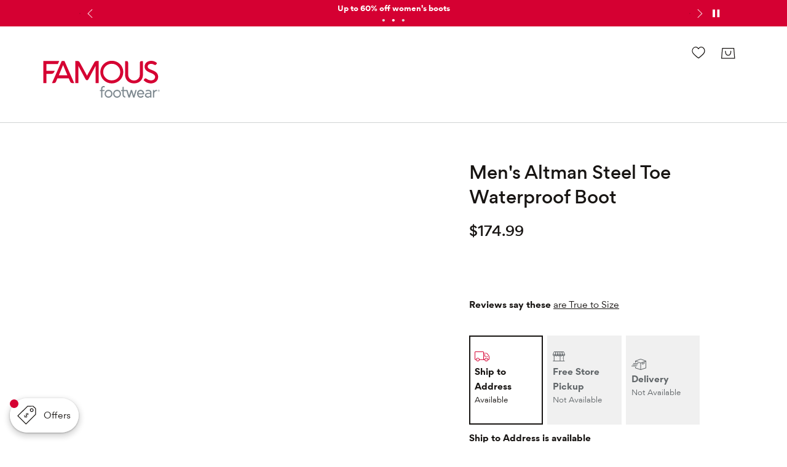

--- FILE ---
content_type: text/html; charset=utf-8
request_url: https://www.famousfootwear.com/product/harley-davidson-mens-altman-steel-toe-waterproof-boot-5260412
body_size: 93944
content:



<!DOCTYPE html>
<!--[if lt IE 7]>      <html class="no-js lt-ie9 lt-ie8 lt-ie7"> <![endif]-->
<!--[if IE 7]>         <html class="no-js lt-ie9 lt-ie8"> <![endif]-->
<!--[if IE 8]>         <html class="no-js lt-ie9"> <![endif]-->
<!--[if gt IE 8]><!-->
<html class="no-js" lang="en">
<!--<![endif]-->
<head><script type="text/javascript" src="https://www.famousfootwear.com/resources/685168b4b2df0fafbc20b651bf212fd18df9e7eeda01c"  ></script><script type="text/javascript">window.NREUM||(NREUM={});NREUM.info = {"beacon":"bam.nr-data.net","errorBeacon":"bam.nr-data.net","licenseKey":"173f47a2a2","applicationID":"1326875529","transactionName":"NlNWbUpXChBQUkJeDg8ZeW97GTQRXlVDVBUxV1Nce1kKF0NeWlsEExl9V1xTHA==","queueTime":0,"applicationTime":449,"agent":"","atts":""}</script><script type="text/javascript">(window.NREUM||(NREUM={})).init={privacy:{cookies_enabled:true},ajax:{deny_list:["caleres-app.quantummetric.com"]},feature_flags:["soft_nav"],distributed_tracing:{enabled:true}};(window.NREUM||(NREUM={})).loader_config={agentID:"1386080859",accountID:"1867193",trustKey:"1867193",xpid:"VQ4BVldaCxABV1NUDwYCU1YI",licenseKey:"173f47a2a2",applicationID:"1326875529",browserID:"1386080859"};;/*! For license information please see nr-loader-spa-1.308.0.min.js.LICENSE.txt */
(()=>{var e,t,r={384:(e,t,r)=>{"use strict";r.d(t,{NT:()=>a,US:()=>u,Zm:()=>o,bQ:()=>d,dV:()=>c,pV:()=>l});var n=r(6154),i=r(1863),s=r(1910);const a={beacon:"bam.nr-data.net",errorBeacon:"bam.nr-data.net"};function o(){return n.gm.NREUM||(n.gm.NREUM={}),void 0===n.gm.newrelic&&(n.gm.newrelic=n.gm.NREUM),n.gm.NREUM}function c(){let e=o();return e.o||(e.o={ST:n.gm.setTimeout,SI:n.gm.setImmediate||n.gm.setInterval,CT:n.gm.clearTimeout,XHR:n.gm.XMLHttpRequest,REQ:n.gm.Request,EV:n.gm.Event,PR:n.gm.Promise,MO:n.gm.MutationObserver,FETCH:n.gm.fetch,WS:n.gm.WebSocket},(0,s.i)(...Object.values(e.o))),e}function d(e,t){let r=o();r.initializedAgents??={},t.initializedAt={ms:(0,i.t)(),date:new Date},r.initializedAgents[e]=t}function u(e,t){o()[e]=t}function l(){return function(){let e=o();const t=e.info||{};e.info={beacon:a.beacon,errorBeacon:a.errorBeacon,...t}}(),function(){let e=o();const t=e.init||{};e.init={...t}}(),c(),function(){let e=o();const t=e.loader_config||{};e.loader_config={...t}}(),o()}},782:(e,t,r)=>{"use strict";r.d(t,{T:()=>n});const n=r(860).K7.pageViewTiming},860:(e,t,r)=>{"use strict";r.d(t,{$J:()=>u,K7:()=>c,P3:()=>d,XX:()=>i,Yy:()=>o,df:()=>s,qY:()=>n,v4:()=>a});const n="events",i="jserrors",s="browser/blobs",a="rum",o="browser/logs",c={ajax:"ajax",genericEvents:"generic_events",jserrors:i,logging:"logging",metrics:"metrics",pageAction:"page_action",pageViewEvent:"page_view_event",pageViewTiming:"page_view_timing",sessionReplay:"session_replay",sessionTrace:"session_trace",softNav:"soft_navigations",spa:"spa"},d={[c.pageViewEvent]:1,[c.pageViewTiming]:2,[c.metrics]:3,[c.jserrors]:4,[c.spa]:5,[c.ajax]:6,[c.sessionTrace]:7,[c.softNav]:8,[c.sessionReplay]:9,[c.logging]:10,[c.genericEvents]:11},u={[c.pageViewEvent]:a,[c.pageViewTiming]:n,[c.ajax]:n,[c.spa]:n,[c.softNav]:n,[c.metrics]:i,[c.jserrors]:i,[c.sessionTrace]:s,[c.sessionReplay]:s,[c.logging]:o,[c.genericEvents]:"ins"}},944:(e,t,r)=>{"use strict";r.d(t,{R:()=>i});var n=r(3241);function i(e,t){"function"==typeof console.debug&&(console.debug("New Relic Warning: https://github.com/newrelic/newrelic-browser-agent/blob/main/docs/warning-codes.md#".concat(e),t),(0,n.W)({agentIdentifier:null,drained:null,type:"data",name:"warn",feature:"warn",data:{code:e,secondary:t}}))}},993:(e,t,r)=>{"use strict";r.d(t,{A$:()=>s,ET:()=>a,TZ:()=>o,p_:()=>i});var n=r(860);const i={ERROR:"ERROR",WARN:"WARN",INFO:"INFO",DEBUG:"DEBUG",TRACE:"TRACE"},s={OFF:0,ERROR:1,WARN:2,INFO:3,DEBUG:4,TRACE:5},a="log",o=n.K7.logging},1541:(e,t,r)=>{"use strict";r.d(t,{U:()=>i,f:()=>n});const n={MFE:"MFE",BA:"BA"};function i(e,t){if(2!==t?.harvestEndpointVersion)return{};const r=t.agentRef.runtime.appMetadata.agents[0].entityGuid;return e?{"source.id":e.id,"source.name":e.name,"source.type":e.type,"parent.id":e.parent?.id||r,"parent.type":e.parent?.type||n.BA}:{"entity.guid":r,appId:t.agentRef.info.applicationID}}},1687:(e,t,r)=>{"use strict";r.d(t,{Ak:()=>d,Ze:()=>h,x3:()=>u});var n=r(3241),i=r(7836),s=r(3606),a=r(860),o=r(2646);const c={};function d(e,t){const r={staged:!1,priority:a.P3[t]||0};l(e),c[e].get(t)||c[e].set(t,r)}function u(e,t){e&&c[e]&&(c[e].get(t)&&c[e].delete(t),p(e,t,!1),c[e].size&&f(e))}function l(e){if(!e)throw new Error("agentIdentifier required");c[e]||(c[e]=new Map)}function h(e="",t="feature",r=!1){if(l(e),!e||!c[e].get(t)||r)return p(e,t);c[e].get(t).staged=!0,f(e)}function f(e){const t=Array.from(c[e]);t.every(([e,t])=>t.staged)&&(t.sort((e,t)=>e[1].priority-t[1].priority),t.forEach(([t])=>{c[e].delete(t),p(e,t)}))}function p(e,t,r=!0){const a=e?i.ee.get(e):i.ee,c=s.i.handlers;if(!a.aborted&&a.backlog&&c){if((0,n.W)({agentIdentifier:e,type:"lifecycle",name:"drain",feature:t}),r){const e=a.backlog[t],r=c[t];if(r){for(let t=0;e&&t<e.length;++t)g(e[t],r);Object.entries(r).forEach(([e,t])=>{Object.values(t||{}).forEach(t=>{t[0]?.on&&t[0]?.context()instanceof o.y&&t[0].on(e,t[1])})})}}a.isolatedBacklog||delete c[t],a.backlog[t]=null,a.emit("drain-"+t,[])}}function g(e,t){var r=e[1];Object.values(t[r]||{}).forEach(t=>{var r=e[0];if(t[0]===r){var n=t[1],i=e[3],s=e[2];n.apply(i,s)}})}},1738:(e,t,r)=>{"use strict";r.d(t,{U:()=>f,Y:()=>h});var n=r(3241),i=r(9908),s=r(1863),a=r(944),o=r(5701),c=r(3969),d=r(8362),u=r(860),l=r(4261);function h(e,t,r,s){const h=s||r;!h||h[e]&&h[e]!==d.d.prototype[e]||(h[e]=function(){(0,i.p)(c.xV,["API/"+e+"/called"],void 0,u.K7.metrics,r.ee),(0,n.W)({agentIdentifier:r.agentIdentifier,drained:!!o.B?.[r.agentIdentifier],type:"data",name:"api",feature:l.Pl+e,data:{}});try{return t.apply(this,arguments)}catch(e){(0,a.R)(23,e)}})}function f(e,t,r,n,a){const o=e.info;null===r?delete o.jsAttributes[t]:o.jsAttributes[t]=r,(a||null===r)&&(0,i.p)(l.Pl+n,[(0,s.t)(),t,r],void 0,"session",e.ee)}},1741:(e,t,r)=>{"use strict";r.d(t,{W:()=>s});var n=r(944),i=r(4261);class s{#e(e,...t){if(this[e]!==s.prototype[e])return this[e](...t);(0,n.R)(35,e)}addPageAction(e,t){return this.#e(i.hG,e,t)}register(e){return this.#e(i.eY,e)}recordCustomEvent(e,t){return this.#e(i.fF,e,t)}setPageViewName(e,t){return this.#e(i.Fw,e,t)}setCustomAttribute(e,t,r){return this.#e(i.cD,e,t,r)}noticeError(e,t){return this.#e(i.o5,e,t)}setUserId(e,t=!1){return this.#e(i.Dl,e,t)}setApplicationVersion(e){return this.#e(i.nb,e)}setErrorHandler(e){return this.#e(i.bt,e)}addRelease(e,t){return this.#e(i.k6,e,t)}log(e,t){return this.#e(i.$9,e,t)}start(){return this.#e(i.d3)}finished(e){return this.#e(i.BL,e)}recordReplay(){return this.#e(i.CH)}pauseReplay(){return this.#e(i.Tb)}addToTrace(e){return this.#e(i.U2,e)}setCurrentRouteName(e){return this.#e(i.PA,e)}interaction(e){return this.#e(i.dT,e)}wrapLogger(e,t,r){return this.#e(i.Wb,e,t,r)}measure(e,t){return this.#e(i.V1,e,t)}consent(e){return this.#e(i.Pv,e)}}},1863:(e,t,r)=>{"use strict";function n(){return Math.floor(performance.now())}r.d(t,{t:()=>n})},1910:(e,t,r)=>{"use strict";r.d(t,{i:()=>s});var n=r(944);const i=new Map;function s(...e){return e.every(e=>{if(i.has(e))return i.get(e);const t="function"==typeof e?e.toString():"",r=t.includes("[native code]"),s=t.includes("nrWrapper");return r||s||(0,n.R)(64,e?.name||t),i.set(e,r),r})}},2555:(e,t,r)=>{"use strict";r.d(t,{D:()=>o,f:()=>a});var n=r(384),i=r(8122);const s={beacon:n.NT.beacon,errorBeacon:n.NT.errorBeacon,licenseKey:void 0,applicationID:void 0,sa:void 0,queueTime:void 0,applicationTime:void 0,ttGuid:void 0,user:void 0,account:void 0,product:void 0,extra:void 0,jsAttributes:{},userAttributes:void 0,atts:void 0,transactionName:void 0,tNamePlain:void 0};function a(e){try{return!!e.licenseKey&&!!e.errorBeacon&&!!e.applicationID}catch(e){return!1}}const o=e=>(0,i.a)(e,s)},2614:(e,t,r)=>{"use strict";r.d(t,{BB:()=>a,H3:()=>n,g:()=>d,iL:()=>c,tS:()=>o,uh:()=>i,wk:()=>s});const n="NRBA",i="SESSION",s=144e5,a=18e5,o={STARTED:"session-started",PAUSE:"session-pause",RESET:"session-reset",RESUME:"session-resume",UPDATE:"session-update"},c={SAME_TAB:"same-tab",CROSS_TAB:"cross-tab"},d={OFF:0,FULL:1,ERROR:2}},2646:(e,t,r)=>{"use strict";r.d(t,{y:()=>n});class n{constructor(e){this.contextId=e}}},2843:(e,t,r)=>{"use strict";r.d(t,{G:()=>s,u:()=>i});var n=r(3878);function i(e,t=!1,r,i){(0,n.DD)("visibilitychange",function(){if(t)return void("hidden"===document.visibilityState&&e());e(document.visibilityState)},r,i)}function s(e,t,r){(0,n.sp)("pagehide",e,t,r)}},3241:(e,t,r)=>{"use strict";r.d(t,{W:()=>s});var n=r(6154);const i="newrelic";function s(e={}){try{n.gm.dispatchEvent(new CustomEvent(i,{detail:e}))}catch(e){}}},3304:(e,t,r)=>{"use strict";r.d(t,{A:()=>s});var n=r(7836);const i=()=>{const e=new WeakSet;return(t,r)=>{if("object"==typeof r&&null!==r){if(e.has(r))return;e.add(r)}return r}};function s(e){try{return JSON.stringify(e,i())??""}catch(e){try{n.ee.emit("internal-error",[e])}catch(e){}return""}}},3333:(e,t,r)=>{"use strict";r.d(t,{$v:()=>u,TZ:()=>n,Xh:()=>c,Zp:()=>i,kd:()=>d,mq:()=>o,nf:()=>a,qN:()=>s});const n=r(860).K7.genericEvents,i=["auxclick","click","copy","keydown","paste","scrollend"],s=["focus","blur"],a=4,o=1e3,c=2e3,d=["PageAction","UserAction","BrowserPerformance"],u={RESOURCES:"experimental.resources",REGISTER:"register"}},3434:(e,t,r)=>{"use strict";r.d(t,{Jt:()=>s,YM:()=>d});var n=r(7836),i=r(5607);const s="nr@original:".concat(i.W),a=50;var o=Object.prototype.hasOwnProperty,c=!1;function d(e,t){return e||(e=n.ee),r.inPlace=function(e,t,n,i,s){n||(n="");const a="-"===n.charAt(0);for(let o=0;o<t.length;o++){const c=t[o],d=e[c];l(d)||(e[c]=r(d,a?c+n:n,i,c,s))}},r.flag=s,r;function r(t,r,n,c,d){return l(t)?t:(r||(r=""),nrWrapper[s]=t,function(e,t,r){if(Object.defineProperty&&Object.keys)try{return Object.keys(e).forEach(function(r){Object.defineProperty(t,r,{get:function(){return e[r]},set:function(t){return e[r]=t,t}})}),t}catch(e){u([e],r)}for(var n in e)o.call(e,n)&&(t[n]=e[n])}(t,nrWrapper,e),nrWrapper);function nrWrapper(){var s,o,l,h;let f;try{o=this,s=[...arguments],l="function"==typeof n?n(s,o):n||{}}catch(t){u([t,"",[s,o,c],l],e)}i(r+"start",[s,o,c],l,d);const p=performance.now();let g;try{return h=t.apply(o,s),g=performance.now(),h}catch(e){throw g=performance.now(),i(r+"err",[s,o,e],l,d),f=e,f}finally{const e=g-p,t={start:p,end:g,duration:e,isLongTask:e>=a,methodName:c,thrownError:f};t.isLongTask&&i("long-task",[t,o],l,d),i(r+"end",[s,o,h],l,d)}}}function i(r,n,i,s){if(!c||t){var a=c;c=!0;try{e.emit(r,n,i,t,s)}catch(t){u([t,r,n,i],e)}c=a}}}function u(e,t){t||(t=n.ee);try{t.emit("internal-error",e)}catch(e){}}function l(e){return!(e&&"function"==typeof e&&e.apply&&!e[s])}},3606:(e,t,r)=>{"use strict";r.d(t,{i:()=>s});var n=r(9908);s.on=a;var i=s.handlers={};function s(e,t,r,s){a(s||n.d,i,e,t,r)}function a(e,t,r,i,s){s||(s="feature"),e||(e=n.d);var a=t[s]=t[s]||{};(a[r]=a[r]||[]).push([e,i])}},3738:(e,t,r)=>{"use strict";r.d(t,{He:()=>i,Kp:()=>o,Lc:()=>d,Rz:()=>u,TZ:()=>n,bD:()=>s,d3:()=>a,jx:()=>l,sl:()=>h,uP:()=>c});const n=r(860).K7.sessionTrace,i="bstResource",s="resource",a="-start",o="-end",c="fn"+a,d="fn"+o,u="pushState",l=1e3,h=3e4},3785:(e,t,r)=>{"use strict";r.d(t,{R:()=>c,b:()=>d});var n=r(9908),i=r(1863),s=r(860),a=r(3969),o=r(993);function c(e,t,r={},c=o.p_.INFO,d=!0,u,l=(0,i.t)()){(0,n.p)(a.xV,["API/logging/".concat(c.toLowerCase(),"/called")],void 0,s.K7.metrics,e),(0,n.p)(o.ET,[l,t,r,c,d,u],void 0,s.K7.logging,e)}function d(e){return"string"==typeof e&&Object.values(o.p_).some(t=>t===e.toUpperCase().trim())}},3878:(e,t,r)=>{"use strict";function n(e,t){return{capture:e,passive:!1,signal:t}}function i(e,t,r=!1,i){window.addEventListener(e,t,n(r,i))}function s(e,t,r=!1,i){document.addEventListener(e,t,n(r,i))}r.d(t,{DD:()=>s,jT:()=>n,sp:()=>i})},3962:(e,t,r)=>{"use strict";r.d(t,{AM:()=>a,O2:()=>l,OV:()=>s,Qu:()=>h,TZ:()=>c,ih:()=>f,pP:()=>o,t1:()=>u,tC:()=>i,wD:()=>d});var n=r(860);const i=["click","keydown","submit"],s="popstate",a="api",o="initialPageLoad",c=n.K7.softNav,d=5e3,u=500,l={INITIAL_PAGE_LOAD:"",ROUTE_CHANGE:1,UNSPECIFIED:2},h={INTERACTION:1,AJAX:2,CUSTOM_END:3,CUSTOM_TRACER:4},f={IP:"in progress",PF:"pending finish",FIN:"finished",CAN:"cancelled"}},3969:(e,t,r)=>{"use strict";r.d(t,{TZ:()=>n,XG:()=>o,rs:()=>i,xV:()=>a,z_:()=>s});const n=r(860).K7.metrics,i="sm",s="cm",a="storeSupportabilityMetrics",o="storeEventMetrics"},4234:(e,t,r)=>{"use strict";r.d(t,{W:()=>s});var n=r(7836),i=r(1687);class s{constructor(e,t){this.agentIdentifier=e,this.ee=n.ee.get(e),this.featureName=t,this.blocked=!1}deregisterDrain(){(0,i.x3)(this.agentIdentifier,this.featureName)}}},4261:(e,t,r)=>{"use strict";r.d(t,{$9:()=>u,BL:()=>c,CH:()=>p,Dl:()=>R,Fw:()=>w,PA:()=>v,Pl:()=>n,Pv:()=>A,Tb:()=>h,U2:()=>a,V1:()=>E,Wb:()=>T,bt:()=>y,cD:()=>b,d3:()=>x,dT:()=>d,eY:()=>g,fF:()=>f,hG:()=>s,hw:()=>i,k6:()=>o,nb:()=>m,o5:()=>l});const n="api-",i=n+"ixn-",s="addPageAction",a="addToTrace",o="addRelease",c="finished",d="interaction",u="log",l="noticeError",h="pauseReplay",f="recordCustomEvent",p="recordReplay",g="register",m="setApplicationVersion",v="setCurrentRouteName",b="setCustomAttribute",y="setErrorHandler",w="setPageViewName",R="setUserId",x="start",T="wrapLogger",E="measure",A="consent"},5205:(e,t,r)=>{"use strict";r.d(t,{j:()=>S});var n=r(384),i=r(1741);var s=r(2555),a=r(3333);const o=e=>{if(!e||"string"!=typeof e)return!1;try{document.createDocumentFragment().querySelector(e)}catch{return!1}return!0};var c=r(2614),d=r(944),u=r(8122);const l="[data-nr-mask]",h=e=>(0,u.a)(e,(()=>{const e={feature_flags:[],experimental:{allow_registered_children:!1,resources:!1},mask_selector:"*",block_selector:"[data-nr-block]",mask_input_options:{color:!1,date:!1,"datetime-local":!1,email:!1,month:!1,number:!1,range:!1,search:!1,tel:!1,text:!1,time:!1,url:!1,week:!1,textarea:!1,select:!1,password:!0}};return{ajax:{deny_list:void 0,block_internal:!0,enabled:!0,autoStart:!0},api:{get allow_registered_children(){return e.feature_flags.includes(a.$v.REGISTER)||e.experimental.allow_registered_children},set allow_registered_children(t){e.experimental.allow_registered_children=t},duplicate_registered_data:!1},browser_consent_mode:{enabled:!1},distributed_tracing:{enabled:void 0,exclude_newrelic_header:void 0,cors_use_newrelic_header:void 0,cors_use_tracecontext_headers:void 0,allowed_origins:void 0},get feature_flags(){return e.feature_flags},set feature_flags(t){e.feature_flags=t},generic_events:{enabled:!0,autoStart:!0},harvest:{interval:30},jserrors:{enabled:!0,autoStart:!0},logging:{enabled:!0,autoStart:!0},metrics:{enabled:!0,autoStart:!0},obfuscate:void 0,page_action:{enabled:!0},page_view_event:{enabled:!0,autoStart:!0},page_view_timing:{enabled:!0,autoStart:!0},performance:{capture_marks:!1,capture_measures:!1,capture_detail:!0,resources:{get enabled(){return e.feature_flags.includes(a.$v.RESOURCES)||e.experimental.resources},set enabled(t){e.experimental.resources=t},asset_types:[],first_party_domains:[],ignore_newrelic:!0}},privacy:{cookies_enabled:!0},proxy:{assets:void 0,beacon:void 0},session:{expiresMs:c.wk,inactiveMs:c.BB},session_replay:{autoStart:!0,enabled:!1,preload:!1,sampling_rate:10,error_sampling_rate:100,collect_fonts:!1,inline_images:!1,fix_stylesheets:!0,mask_all_inputs:!0,get mask_text_selector(){return e.mask_selector},set mask_text_selector(t){o(t)?e.mask_selector="".concat(t,",").concat(l):""===t||null===t?e.mask_selector=l:(0,d.R)(5,t)},get block_class(){return"nr-block"},get ignore_class(){return"nr-ignore"},get mask_text_class(){return"nr-mask"},get block_selector(){return e.block_selector},set block_selector(t){o(t)?e.block_selector+=",".concat(t):""!==t&&(0,d.R)(6,t)},get mask_input_options(){return e.mask_input_options},set mask_input_options(t){t&&"object"==typeof t?e.mask_input_options={...t,password:!0}:(0,d.R)(7,t)}},session_trace:{enabled:!0,autoStart:!0},soft_navigations:{enabled:!0,autoStart:!0},spa:{enabled:!0,autoStart:!0},ssl:void 0,user_actions:{enabled:!0,elementAttributes:["id","className","tagName","type"]}}})());var f=r(6154),p=r(9324);let g=0;const m={buildEnv:p.F3,distMethod:p.Xs,version:p.xv,originTime:f.WN},v={consented:!1},b={appMetadata:{},get consented(){return this.session?.state?.consent||v.consented},set consented(e){v.consented=e},customTransaction:void 0,denyList:void 0,disabled:!1,harvester:void 0,isolatedBacklog:!1,isRecording:!1,loaderType:void 0,maxBytes:3e4,obfuscator:void 0,onerror:void 0,ptid:void 0,releaseIds:{},session:void 0,timeKeeper:void 0,registeredEntities:[],jsAttributesMetadata:{bytes:0},get harvestCount(){return++g}},y=e=>{const t=(0,u.a)(e,b),r=Object.keys(m).reduce((e,t)=>(e[t]={value:m[t],writable:!1,configurable:!0,enumerable:!0},e),{});return Object.defineProperties(t,r)};var w=r(5701);const R=e=>{const t=e.startsWith("http");e+="/",r.p=t?e:"https://"+e};var x=r(7836),T=r(3241);const E={accountID:void 0,trustKey:void 0,agentID:void 0,licenseKey:void 0,applicationID:void 0,xpid:void 0},A=e=>(0,u.a)(e,E),_=new Set;function S(e,t={},r,a){let{init:o,info:c,loader_config:d,runtime:u={},exposed:l=!0}=t;if(!c){const e=(0,n.pV)();o=e.init,c=e.info,d=e.loader_config}e.init=h(o||{}),e.loader_config=A(d||{}),c.jsAttributes??={},f.bv&&(c.jsAttributes.isWorker=!0),e.info=(0,s.D)(c);const p=e.init,g=[c.beacon,c.errorBeacon];_.has(e.agentIdentifier)||(p.proxy.assets&&(R(p.proxy.assets),g.push(p.proxy.assets)),p.proxy.beacon&&g.push(p.proxy.beacon),e.beacons=[...g],function(e){const t=(0,n.pV)();Object.getOwnPropertyNames(i.W.prototype).forEach(r=>{const n=i.W.prototype[r];if("function"!=typeof n||"constructor"===n)return;let s=t[r];e[r]&&!1!==e.exposed&&"micro-agent"!==e.runtime?.loaderType&&(t[r]=(...t)=>{const n=e[r](...t);return s?s(...t):n})})}(e),(0,n.US)("activatedFeatures",w.B)),u.denyList=[...p.ajax.deny_list||[],...p.ajax.block_internal?g:[]],u.ptid=e.agentIdentifier,u.loaderType=r,e.runtime=y(u),_.has(e.agentIdentifier)||(e.ee=x.ee.get(e.agentIdentifier),e.exposed=l,(0,T.W)({agentIdentifier:e.agentIdentifier,drained:!!w.B?.[e.agentIdentifier],type:"lifecycle",name:"initialize",feature:void 0,data:e.config})),_.add(e.agentIdentifier)}},5270:(e,t,r)=>{"use strict";r.d(t,{Aw:()=>a,SR:()=>s,rF:()=>o});var n=r(384),i=r(7767);function s(e){return!!(0,n.dV)().o.MO&&(0,i.V)(e)&&!0===e?.session_trace.enabled}function a(e){return!0===e?.session_replay.preload&&s(e)}function o(e,t){try{if("string"==typeof t?.type){if("password"===t.type.toLowerCase())return"*".repeat(e?.length||0);if(void 0!==t?.dataset?.nrUnmask||t?.classList?.contains("nr-unmask"))return e}}catch(e){}return"string"==typeof e?e.replace(/[\S]/g,"*"):"*".repeat(e?.length||0)}},5289:(e,t,r)=>{"use strict";r.d(t,{GG:()=>a,Qr:()=>c,sB:()=>o});var n=r(3878),i=r(6389);function s(){return"undefined"==typeof document||"complete"===document.readyState}function a(e,t){if(s())return e();const r=(0,i.J)(e),a=setInterval(()=>{s()&&(clearInterval(a),r())},500);(0,n.sp)("load",r,t)}function o(e){if(s())return e();(0,n.DD)("DOMContentLoaded",e)}function c(e){if(s())return e();(0,n.sp)("popstate",e)}},5607:(e,t,r)=>{"use strict";r.d(t,{W:()=>n});const n=(0,r(9566).bz)()},5701:(e,t,r)=>{"use strict";r.d(t,{B:()=>s,t:()=>a});var n=r(3241);const i=new Set,s={};function a(e,t){const r=t.agentIdentifier;s[r]??={},e&&"object"==typeof e&&(i.has(r)||(t.ee.emit("rumresp",[e]),s[r]=e,i.add(r),(0,n.W)({agentIdentifier:r,loaded:!0,drained:!0,type:"lifecycle",name:"load",feature:void 0,data:e})))}},6154:(e,t,r)=>{"use strict";r.d(t,{OF:()=>d,RI:()=>i,WN:()=>h,bv:()=>s,eN:()=>f,gm:()=>a,lR:()=>l,m:()=>c,mw:()=>o,sb:()=>u});var n=r(1863);const i="undefined"!=typeof window&&!!window.document,s="undefined"!=typeof WorkerGlobalScope&&("undefined"!=typeof self&&self instanceof WorkerGlobalScope&&self.navigator instanceof WorkerNavigator||"undefined"!=typeof globalThis&&globalThis instanceof WorkerGlobalScope&&globalThis.navigator instanceof WorkerNavigator),a=i?window:"undefined"!=typeof WorkerGlobalScope&&("undefined"!=typeof self&&self instanceof WorkerGlobalScope&&self||"undefined"!=typeof globalThis&&globalThis instanceof WorkerGlobalScope&&globalThis),o=Boolean("hidden"===a?.document?.visibilityState),c=""+a?.location,d=/iPad|iPhone|iPod/.test(a.navigator?.userAgent),u=d&&"undefined"==typeof SharedWorker,l=(()=>{const e=a.navigator?.userAgent?.match(/Firefox[/\s](\d+\.\d+)/);return Array.isArray(e)&&e.length>=2?+e[1]:0})(),h=Date.now()-(0,n.t)(),f=()=>"undefined"!=typeof PerformanceNavigationTiming&&a?.performance?.getEntriesByType("navigation")?.[0]?.responseStart},6344:(e,t,r)=>{"use strict";r.d(t,{BB:()=>u,Qb:()=>l,TZ:()=>i,Ug:()=>a,Vh:()=>s,_s:()=>o,bc:()=>d,yP:()=>c});var n=r(2614);const i=r(860).K7.sessionReplay,s="errorDuringReplay",a=.12,o={DomContentLoaded:0,Load:1,FullSnapshot:2,IncrementalSnapshot:3,Meta:4,Custom:5},c={[n.g.ERROR]:15e3,[n.g.FULL]:3e5,[n.g.OFF]:0},d={RESET:{message:"Session was reset",sm:"Reset"},IMPORT:{message:"Recorder failed to import",sm:"Import"},TOO_MANY:{message:"429: Too Many Requests",sm:"Too-Many"},TOO_BIG:{message:"Payload was too large",sm:"Too-Big"},CROSS_TAB:{message:"Session Entity was set to OFF on another tab",sm:"Cross-Tab"},ENTITLEMENTS:{message:"Session Replay is not allowed and will not be started",sm:"Entitlement"}},u=5e3,l={API:"api",RESUME:"resume",SWITCH_TO_FULL:"switchToFull",INITIALIZE:"initialize",PRELOAD:"preload"}},6389:(e,t,r)=>{"use strict";function n(e,t=500,r={}){const n=r?.leading||!1;let i;return(...r)=>{n&&void 0===i&&(e.apply(this,r),i=setTimeout(()=>{i=clearTimeout(i)},t)),n||(clearTimeout(i),i=setTimeout(()=>{e.apply(this,r)},t))}}function i(e){let t=!1;return(...r)=>{t||(t=!0,e.apply(this,r))}}r.d(t,{J:()=>i,s:()=>n})},6630:(e,t,r)=>{"use strict";r.d(t,{T:()=>n});const n=r(860).K7.pageViewEvent},6774:(e,t,r)=>{"use strict";r.d(t,{T:()=>n});const n=r(860).K7.jserrors},7295:(e,t,r)=>{"use strict";r.d(t,{Xv:()=>a,gX:()=>i,iW:()=>s});var n=[];function i(e){if(!e||s(e))return!1;if(0===n.length)return!0;if("*"===n[0].hostname)return!1;for(var t=0;t<n.length;t++){var r=n[t];if(r.hostname.test(e.hostname)&&r.pathname.test(e.pathname))return!1}return!0}function s(e){return void 0===e.hostname}function a(e){if(n=[],e&&e.length)for(var t=0;t<e.length;t++){let r=e[t];if(!r)continue;if("*"===r)return void(n=[{hostname:"*"}]);0===r.indexOf("http://")?r=r.substring(7):0===r.indexOf("https://")&&(r=r.substring(8));const i=r.indexOf("/");let s,a;i>0?(s=r.substring(0,i),a=r.substring(i)):(s=r,a="*");let[c]=s.split(":");n.push({hostname:o(c),pathname:o(a,!0)})}}function o(e,t=!1){const r=e.replace(/[.+?^${}()|[\]\\]/g,e=>"\\"+e).replace(/\*/g,".*?");return new RegExp((t?"^":"")+r+"$")}},7485:(e,t,r)=>{"use strict";r.d(t,{D:()=>i});var n=r(6154);function i(e){if(0===(e||"").indexOf("data:"))return{protocol:"data"};try{const t=new URL(e,location.href),r={port:t.port,hostname:t.hostname,pathname:t.pathname,search:t.search,protocol:t.protocol.slice(0,t.protocol.indexOf(":")),sameOrigin:t.protocol===n.gm?.location?.protocol&&t.host===n.gm?.location?.host};return r.port&&""!==r.port||("http:"===t.protocol&&(r.port="80"),"https:"===t.protocol&&(r.port="443")),r.pathname&&""!==r.pathname?r.pathname.startsWith("/")||(r.pathname="/".concat(r.pathname)):r.pathname="/",r}catch(e){return{}}}},7699:(e,t,r)=>{"use strict";r.d(t,{It:()=>s,KC:()=>o,No:()=>i,qh:()=>a});var n=r(860);const i=16e3,s=1e6,a="SESSION_ERROR",o={[n.K7.logging]:!0,[n.K7.genericEvents]:!1,[n.K7.jserrors]:!1,[n.K7.ajax]:!1}},7767:(e,t,r)=>{"use strict";r.d(t,{V:()=>i});var n=r(6154);const i=e=>n.RI&&!0===e?.privacy.cookies_enabled},7836:(e,t,r)=>{"use strict";r.d(t,{P:()=>o,ee:()=>c});var n=r(384),i=r(8990),s=r(2646),a=r(5607);const o="nr@context:".concat(a.W),c=function e(t,r){var n={},a={},u={},l=!1;try{l=16===r.length&&d.initializedAgents?.[r]?.runtime.isolatedBacklog}catch(e){}var h={on:p,addEventListener:p,removeEventListener:function(e,t){var r=n[e];if(!r)return;for(var i=0;i<r.length;i++)r[i]===t&&r.splice(i,1)},emit:function(e,r,n,i,s){!1!==s&&(s=!0);if(c.aborted&&!i)return;t&&s&&t.emit(e,r,n);var o=f(n);g(e).forEach(e=>{e.apply(o,r)});var d=v()[a[e]];d&&d.push([h,e,r,o]);return o},get:m,listeners:g,context:f,buffer:function(e,t){const r=v();if(t=t||"feature",h.aborted)return;Object.entries(e||{}).forEach(([e,n])=>{a[n]=t,t in r||(r[t]=[])})},abort:function(){h._aborted=!0,Object.keys(h.backlog).forEach(e=>{delete h.backlog[e]})},isBuffering:function(e){return!!v()[a[e]]},debugId:r,backlog:l?{}:t&&"object"==typeof t.backlog?t.backlog:{},isolatedBacklog:l};return Object.defineProperty(h,"aborted",{get:()=>{let e=h._aborted||!1;return e||(t&&(e=t.aborted),e)}}),h;function f(e){return e&&e instanceof s.y?e:e?(0,i.I)(e,o,()=>new s.y(o)):new s.y(o)}function p(e,t){n[e]=g(e).concat(t)}function g(e){return n[e]||[]}function m(t){return u[t]=u[t]||e(h,t)}function v(){return h.backlog}}(void 0,"globalEE"),d=(0,n.Zm)();d.ee||(d.ee=c)},8122:(e,t,r)=>{"use strict";r.d(t,{a:()=>i});var n=r(944);function i(e,t){try{if(!e||"object"!=typeof e)return(0,n.R)(3);if(!t||"object"!=typeof t)return(0,n.R)(4);const r=Object.create(Object.getPrototypeOf(t),Object.getOwnPropertyDescriptors(t)),s=0===Object.keys(r).length?e:r;for(let a in s)if(void 0!==e[a])try{if(null===e[a]){r[a]=null;continue}Array.isArray(e[a])&&Array.isArray(t[a])?r[a]=Array.from(new Set([...e[a],...t[a]])):"object"==typeof e[a]&&"object"==typeof t[a]?r[a]=i(e[a],t[a]):r[a]=e[a]}catch(e){r[a]||(0,n.R)(1,e)}return r}catch(e){(0,n.R)(2,e)}}},8139:(e,t,r)=>{"use strict";r.d(t,{u:()=>h});var n=r(7836),i=r(3434),s=r(8990),a=r(6154);const o={},c=a.gm.XMLHttpRequest,d="addEventListener",u="removeEventListener",l="nr@wrapped:".concat(n.P);function h(e){var t=function(e){return(e||n.ee).get("events")}(e);if(o[t.debugId]++)return t;o[t.debugId]=1;var r=(0,i.YM)(t,!0);function h(e){r.inPlace(e,[d,u],"-",p)}function p(e,t){return e[1]}return"getPrototypeOf"in Object&&(a.RI&&f(document,h),c&&f(c.prototype,h),f(a.gm,h)),t.on(d+"-start",function(e,t){var n=e[1];if(null!==n&&("function"==typeof n||"object"==typeof n)&&"newrelic"!==e[0]){var i=(0,s.I)(n,l,function(){var e={object:function(){if("function"!=typeof n.handleEvent)return;return n.handleEvent.apply(n,arguments)},function:n}[typeof n];return e?r(e,"fn-",null,e.name||"anonymous"):n});this.wrapped=e[1]=i}}),t.on(u+"-start",function(e){e[1]=this.wrapped||e[1]}),t}function f(e,t,...r){let n=e;for(;"object"==typeof n&&!Object.prototype.hasOwnProperty.call(n,d);)n=Object.getPrototypeOf(n);n&&t(n,...r)}},8362:(e,t,r)=>{"use strict";r.d(t,{d:()=>s});var n=r(9566),i=r(1741);class s extends i.W{agentIdentifier=(0,n.LA)(16)}},8374:(e,t,r)=>{r.nc=(()=>{try{return document?.currentScript?.nonce}catch(e){}return""})()},8990:(e,t,r)=>{"use strict";r.d(t,{I:()=>i});var n=Object.prototype.hasOwnProperty;function i(e,t,r){if(n.call(e,t))return e[t];var i=r();if(Object.defineProperty&&Object.keys)try{return Object.defineProperty(e,t,{value:i,writable:!0,enumerable:!1}),i}catch(e){}return e[t]=i,i}},9119:(e,t,r)=>{"use strict";r.d(t,{L:()=>s});var n=/([^?#]*)[^#]*(#[^?]*|$).*/,i=/([^?#]*)().*/;function s(e,t){return e?e.replace(t?n:i,"$1$2"):e}},9300:(e,t,r)=>{"use strict";r.d(t,{T:()=>n});const n=r(860).K7.ajax},9324:(e,t,r)=>{"use strict";r.d(t,{AJ:()=>a,F3:()=>i,Xs:()=>s,Yq:()=>o,xv:()=>n});const n="1.308.0",i="PROD",s="CDN",a="@newrelic/rrweb",o="1.0.1"},9566:(e,t,r)=>{"use strict";r.d(t,{LA:()=>o,ZF:()=>c,bz:()=>a,el:()=>d});var n=r(6154);const i="xxxxxxxx-xxxx-4xxx-yxxx-xxxxxxxxxxxx";function s(e,t){return e?15&e[t]:16*Math.random()|0}function a(){const e=n.gm?.crypto||n.gm?.msCrypto;let t,r=0;return e&&e.getRandomValues&&(t=e.getRandomValues(new Uint8Array(30))),i.split("").map(e=>"x"===e?s(t,r++).toString(16):"y"===e?(3&s()|8).toString(16):e).join("")}function o(e){const t=n.gm?.crypto||n.gm?.msCrypto;let r,i=0;t&&t.getRandomValues&&(r=t.getRandomValues(new Uint8Array(e)));const a=[];for(var o=0;o<e;o++)a.push(s(r,i++).toString(16));return a.join("")}function c(){return o(16)}function d(){return o(32)}},9908:(e,t,r)=>{"use strict";r.d(t,{d:()=>n,p:()=>i});var n=r(7836).ee.get("handle");function i(e,t,r,i,s){s?(s.buffer([e],i),s.emit(e,t,r)):(n.buffer([e],i),n.emit(e,t,r))}}},n={};function i(e){var t=n[e];if(void 0!==t)return t.exports;var s=n[e]={exports:{}};return r[e](s,s.exports,i),s.exports}i.m=r,i.d=(e,t)=>{for(var r in t)i.o(t,r)&&!i.o(e,r)&&Object.defineProperty(e,r,{enumerable:!0,get:t[r]})},i.f={},i.e=e=>Promise.all(Object.keys(i.f).reduce((t,r)=>(i.f[r](e,t),t),[])),i.u=e=>({212:"nr-spa-compressor",249:"nr-spa-recorder",478:"nr-spa"}[e]+"-1.308.0.min.js"),i.o=(e,t)=>Object.prototype.hasOwnProperty.call(e,t),e={},t="NRBA-1.308.0.PROD:",i.l=(r,n,s,a)=>{if(e[r])e[r].push(n);else{var o,c;if(void 0!==s)for(var d=document.getElementsByTagName("script"),u=0;u<d.length;u++){var l=d[u];if(l.getAttribute("src")==r||l.getAttribute("data-webpack")==t+s){o=l;break}}if(!o){c=!0;var h={478:"sha512-RSfSVnmHk59T/uIPbdSE0LPeqcEdF4/+XhfJdBuccH5rYMOEZDhFdtnh6X6nJk7hGpzHd9Ujhsy7lZEz/ORYCQ==",249:"sha512-ehJXhmntm85NSqW4MkhfQqmeKFulra3klDyY0OPDUE+sQ3GokHlPh1pmAzuNy//3j4ac6lzIbmXLvGQBMYmrkg==",212:"sha512-B9h4CR46ndKRgMBcK+j67uSR2RCnJfGefU+A7FrgR/k42ovXy5x/MAVFiSvFxuVeEk/pNLgvYGMp1cBSK/G6Fg=="};(o=document.createElement("script")).charset="utf-8",i.nc&&o.setAttribute("nonce",i.nc),o.setAttribute("data-webpack",t+s),o.src=r,0!==o.src.indexOf(window.location.origin+"/")&&(o.crossOrigin="anonymous"),h[a]&&(o.integrity=h[a])}e[r]=[n];var f=(t,n)=>{o.onerror=o.onload=null,clearTimeout(p);var i=e[r];if(delete e[r],o.parentNode&&o.parentNode.removeChild(o),i&&i.forEach(e=>e(n)),t)return t(n)},p=setTimeout(f.bind(null,void 0,{type:"timeout",target:o}),12e4);o.onerror=f.bind(null,o.onerror),o.onload=f.bind(null,o.onload),c&&document.head.appendChild(o)}},i.r=e=>{"undefined"!=typeof Symbol&&Symbol.toStringTag&&Object.defineProperty(e,Symbol.toStringTag,{value:"Module"}),Object.defineProperty(e,"__esModule",{value:!0})},i.p="https://js-agent.newrelic.com/",(()=>{var e={38:0,788:0};i.f.j=(t,r)=>{var n=i.o(e,t)?e[t]:void 0;if(0!==n)if(n)r.push(n[2]);else{var s=new Promise((r,i)=>n=e[t]=[r,i]);r.push(n[2]=s);var a=i.p+i.u(t),o=new Error;i.l(a,r=>{if(i.o(e,t)&&(0!==(n=e[t])&&(e[t]=void 0),n)){var s=r&&("load"===r.type?"missing":r.type),a=r&&r.target&&r.target.src;o.message="Loading chunk "+t+" failed: ("+s+": "+a+")",o.name="ChunkLoadError",o.type=s,o.request=a,n[1](o)}},"chunk-"+t,t)}};var t=(t,r)=>{var n,s,[a,o,c]=r,d=0;if(a.some(t=>0!==e[t])){for(n in o)i.o(o,n)&&(i.m[n]=o[n]);if(c)c(i)}for(t&&t(r);d<a.length;d++)s=a[d],i.o(e,s)&&e[s]&&e[s][0](),e[s]=0},r=self["webpackChunk:NRBA-1.308.0.PROD"]=self["webpackChunk:NRBA-1.308.0.PROD"]||[];r.forEach(t.bind(null,0)),r.push=t.bind(null,r.push.bind(r))})(),(()=>{"use strict";i(8374);var e=i(8362),t=i(860);const r=Object.values(t.K7);var n=i(5205);var s=i(9908),a=i(1863),o=i(4261),c=i(1738);var d=i(1687),u=i(4234),l=i(5289),h=i(6154),f=i(944),p=i(5270),g=i(7767),m=i(6389),v=i(7699);class b extends u.W{constructor(e,t){super(e.agentIdentifier,t),this.agentRef=e,this.abortHandler=void 0,this.featAggregate=void 0,this.loadedSuccessfully=void 0,this.onAggregateImported=new Promise(e=>{this.loadedSuccessfully=e}),this.deferred=Promise.resolve(),!1===e.init[this.featureName].autoStart?this.deferred=new Promise((t,r)=>{this.ee.on("manual-start-all",(0,m.J)(()=>{(0,d.Ak)(e.agentIdentifier,this.featureName),t()}))}):(0,d.Ak)(e.agentIdentifier,t)}importAggregator(e,t,r={}){if(this.featAggregate)return;const n=async()=>{let n;await this.deferred;try{if((0,g.V)(e.init)){const{setupAgentSession:t}=await i.e(478).then(i.bind(i,8766));n=t(e)}}catch(e){(0,f.R)(20,e),this.ee.emit("internal-error",[e]),(0,s.p)(v.qh,[e],void 0,this.featureName,this.ee)}try{if(!this.#t(this.featureName,n,e.init))return(0,d.Ze)(this.agentIdentifier,this.featureName),void this.loadedSuccessfully(!1);const{Aggregate:i}=await t();this.featAggregate=new i(e,r),e.runtime.harvester.initializedAggregates.push(this.featAggregate),this.loadedSuccessfully(!0)}catch(e){(0,f.R)(34,e),this.abortHandler?.(),(0,d.Ze)(this.agentIdentifier,this.featureName,!0),this.loadedSuccessfully(!1),this.ee&&this.ee.abort()}};h.RI?(0,l.GG)(()=>n(),!0):n()}#t(e,r,n){if(this.blocked)return!1;switch(e){case t.K7.sessionReplay:return(0,p.SR)(n)&&!!r;case t.K7.sessionTrace:return!!r;default:return!0}}}var y=i(6630),w=i(2614),R=i(3241);class x extends b{static featureName=y.T;constructor(e){var t;super(e,y.T),this.setupInspectionEvents(e.agentIdentifier),t=e,(0,c.Y)(o.Fw,function(e,r){"string"==typeof e&&("/"!==e.charAt(0)&&(e="/"+e),t.runtime.customTransaction=(r||"http://custom.transaction")+e,(0,s.p)(o.Pl+o.Fw,[(0,a.t)()],void 0,void 0,t.ee))},t),this.importAggregator(e,()=>i.e(478).then(i.bind(i,2467)))}setupInspectionEvents(e){const t=(t,r)=>{t&&(0,R.W)({agentIdentifier:e,timeStamp:t.timeStamp,loaded:"complete"===t.target.readyState,type:"window",name:r,data:t.target.location+""})};(0,l.sB)(e=>{t(e,"DOMContentLoaded")}),(0,l.GG)(e=>{t(e,"load")}),(0,l.Qr)(e=>{t(e,"navigate")}),this.ee.on(w.tS.UPDATE,(t,r)=>{(0,R.W)({agentIdentifier:e,type:"lifecycle",name:"session",data:r})})}}var T=i(384);class E extends e.d{constructor(e){var t;(super(),h.gm)?(this.features={},(0,T.bQ)(this.agentIdentifier,this),this.desiredFeatures=new Set(e.features||[]),this.desiredFeatures.add(x),(0,n.j)(this,e,e.loaderType||"agent"),t=this,(0,c.Y)(o.cD,function(e,r,n=!1){if("string"==typeof e){if(["string","number","boolean"].includes(typeof r)||null===r)return(0,c.U)(t,e,r,o.cD,n);(0,f.R)(40,typeof r)}else(0,f.R)(39,typeof e)},t),function(e){(0,c.Y)(o.Dl,function(t,r=!1){if("string"!=typeof t&&null!==t)return void(0,f.R)(41,typeof t);const n=e.info.jsAttributes["enduser.id"];r&&null!=n&&n!==t?(0,s.p)(o.Pl+"setUserIdAndResetSession",[t],void 0,"session",e.ee):(0,c.U)(e,"enduser.id",t,o.Dl,!0)},e)}(this),function(e){(0,c.Y)(o.nb,function(t){if("string"==typeof t||null===t)return(0,c.U)(e,"application.version",t,o.nb,!1);(0,f.R)(42,typeof t)},e)}(this),function(e){(0,c.Y)(o.d3,function(){e.ee.emit("manual-start-all")},e)}(this),function(e){(0,c.Y)(o.Pv,function(t=!0){if("boolean"==typeof t){if((0,s.p)(o.Pl+o.Pv,[t],void 0,"session",e.ee),e.runtime.consented=t,t){const t=e.features.page_view_event;t.onAggregateImported.then(e=>{const r=t.featAggregate;e&&!r.sentRum&&r.sendRum()})}}else(0,f.R)(65,typeof t)},e)}(this),this.run()):(0,f.R)(21)}get config(){return{info:this.info,init:this.init,loader_config:this.loader_config,runtime:this.runtime}}get api(){return this}run(){try{const e=function(e){const t={};return r.forEach(r=>{t[r]=!!e[r]?.enabled}),t}(this.init),n=[...this.desiredFeatures];n.sort((e,r)=>t.P3[e.featureName]-t.P3[r.featureName]),n.forEach(r=>{if(!e[r.featureName]&&r.featureName!==t.K7.pageViewEvent)return;if(r.featureName===t.K7.spa)return void(0,f.R)(67);const n=function(e){switch(e){case t.K7.ajax:return[t.K7.jserrors];case t.K7.sessionTrace:return[t.K7.ajax,t.K7.pageViewEvent];case t.K7.sessionReplay:return[t.K7.sessionTrace];case t.K7.pageViewTiming:return[t.K7.pageViewEvent];default:return[]}}(r.featureName).filter(e=>!(e in this.features));n.length>0&&(0,f.R)(36,{targetFeature:r.featureName,missingDependencies:n}),this.features[r.featureName]=new r(this)})}catch(e){(0,f.R)(22,e);for(const e in this.features)this.features[e].abortHandler?.();const t=(0,T.Zm)();delete t.initializedAgents[this.agentIdentifier]?.features,delete this.sharedAggregator;return t.ee.get(this.agentIdentifier).abort(),!1}}}var A=i(2843),_=i(782);class S extends b{static featureName=_.T;constructor(e){super(e,_.T),h.RI&&((0,A.u)(()=>(0,s.p)("docHidden",[(0,a.t)()],void 0,_.T,this.ee),!0),(0,A.G)(()=>(0,s.p)("winPagehide",[(0,a.t)()],void 0,_.T,this.ee)),this.importAggregator(e,()=>i.e(478).then(i.bind(i,9917))))}}var O=i(3969);class I extends b{static featureName=O.TZ;constructor(e){super(e,O.TZ),h.RI&&document.addEventListener("securitypolicyviolation",e=>{(0,s.p)(O.xV,["Generic/CSPViolation/Detected"],void 0,this.featureName,this.ee)}),this.importAggregator(e,()=>i.e(478).then(i.bind(i,6555)))}}var N=i(6774),P=i(3878),k=i(3304);class D{constructor(e,t,r,n,i){this.name="UncaughtError",this.message="string"==typeof e?e:(0,k.A)(e),this.sourceURL=t,this.line=r,this.column=n,this.__newrelic=i}}function C(e){return M(e)?e:new D(void 0!==e?.message?e.message:e,e?.filename||e?.sourceURL,e?.lineno||e?.line,e?.colno||e?.col,e?.__newrelic,e?.cause)}function j(e){const t="Unhandled Promise Rejection: ";if(!e?.reason)return;if(M(e.reason)){try{e.reason.message.startsWith(t)||(e.reason.message=t+e.reason.message)}catch(e){}return C(e.reason)}const r=C(e.reason);return(r.message||"").startsWith(t)||(r.message=t+r.message),r}function L(e){if(e.error instanceof SyntaxError&&!/:\d+$/.test(e.error.stack?.trim())){const t=new D(e.message,e.filename,e.lineno,e.colno,e.error.__newrelic,e.cause);return t.name=SyntaxError.name,t}return M(e.error)?e.error:C(e)}function M(e){return e instanceof Error&&!!e.stack}function H(e,r,n,i,o=(0,a.t)()){"string"==typeof e&&(e=new Error(e)),(0,s.p)("err",[e,o,!1,r,n.runtime.isRecording,void 0,i],void 0,t.K7.jserrors,n.ee),(0,s.p)("uaErr",[],void 0,t.K7.genericEvents,n.ee)}var B=i(1541),K=i(993),W=i(3785);function U(e,{customAttributes:t={},level:r=K.p_.INFO}={},n,i,s=(0,a.t)()){(0,W.R)(n.ee,e,t,r,!1,i,s)}function F(e,r,n,i,c=(0,a.t)()){(0,s.p)(o.Pl+o.hG,[c,e,r,i],void 0,t.K7.genericEvents,n.ee)}function V(e,r,n,i,c=(0,a.t)()){const{start:d,end:u,customAttributes:l}=r||{},h={customAttributes:l||{}};if("object"!=typeof h.customAttributes||"string"!=typeof e||0===e.length)return void(0,f.R)(57);const p=(e,t)=>null==e?t:"number"==typeof e?e:e instanceof PerformanceMark?e.startTime:Number.NaN;if(h.start=p(d,0),h.end=p(u,c),Number.isNaN(h.start)||Number.isNaN(h.end))(0,f.R)(57);else{if(h.duration=h.end-h.start,!(h.duration<0))return(0,s.p)(o.Pl+o.V1,[h,e,i],void 0,t.K7.genericEvents,n.ee),h;(0,f.R)(58)}}function G(e,r={},n,i,c=(0,a.t)()){(0,s.p)(o.Pl+o.fF,[c,e,r,i],void 0,t.K7.genericEvents,n.ee)}function z(e){(0,c.Y)(o.eY,function(t){return Y(e,t)},e)}function Y(e,r,n){(0,f.R)(54,"newrelic.register"),r||={},r.type=B.f.MFE,r.licenseKey||=e.info.licenseKey,r.blocked=!1,r.parent=n||{},Array.isArray(r.tags)||(r.tags=[]);const i={};r.tags.forEach(e=>{"name"!==e&&"id"!==e&&(i["source.".concat(e)]=!0)}),r.isolated??=!0;let o=()=>{};const c=e.runtime.registeredEntities;if(!r.isolated){const e=c.find(({metadata:{target:{id:e}}})=>e===r.id&&!r.isolated);if(e)return e}const d=e=>{r.blocked=!0,o=e};function u(e){return"string"==typeof e&&!!e.trim()&&e.trim().length<501||"number"==typeof e}e.init.api.allow_registered_children||d((0,m.J)(()=>(0,f.R)(55))),u(r.id)&&u(r.name)||d((0,m.J)(()=>(0,f.R)(48,r)));const l={addPageAction:(t,n={})=>g(F,[t,{...i,...n},e],r),deregister:()=>{d((0,m.J)(()=>(0,f.R)(68)))},log:(t,n={})=>g(U,[t,{...n,customAttributes:{...i,...n.customAttributes||{}}},e],r),measure:(t,n={})=>g(V,[t,{...n,customAttributes:{...i,...n.customAttributes||{}}},e],r),noticeError:(t,n={})=>g(H,[t,{...i,...n},e],r),register:(t={})=>g(Y,[e,t],l.metadata.target),recordCustomEvent:(t,n={})=>g(G,[t,{...i,...n},e],r),setApplicationVersion:e=>p("application.version",e),setCustomAttribute:(e,t)=>p(e,t),setUserId:e=>p("enduser.id",e),metadata:{customAttributes:i,target:r}},h=()=>(r.blocked&&o(),r.blocked);h()||c.push(l);const p=(e,t)=>{h()||(i[e]=t)},g=(r,n,i)=>{if(h())return;const o=(0,a.t)();(0,s.p)(O.xV,["API/register/".concat(r.name,"/called")],void 0,t.K7.metrics,e.ee);try{if(e.init.api.duplicate_registered_data&&"register"!==r.name){let e=n;if(n[1]instanceof Object){const t={"child.id":i.id,"child.type":i.type};e="customAttributes"in n[1]?[n[0],{...n[1],customAttributes:{...n[1].customAttributes,...t}},...n.slice(2)]:[n[0],{...n[1],...t},...n.slice(2)]}r(...e,void 0,o)}return r(...n,i,o)}catch(e){(0,f.R)(50,e)}};return l}class Z extends b{static featureName=N.T;constructor(e){var t;super(e,N.T),t=e,(0,c.Y)(o.o5,(e,r)=>H(e,r,t),t),function(e){(0,c.Y)(o.bt,function(t){e.runtime.onerror=t},e)}(e),function(e){let t=0;(0,c.Y)(o.k6,function(e,r){++t>10||(this.runtime.releaseIds[e.slice(-200)]=(""+r).slice(-200))},e)}(e),z(e);try{this.removeOnAbort=new AbortController}catch(e){}this.ee.on("internal-error",(t,r)=>{this.abortHandler&&(0,s.p)("ierr",[C(t),(0,a.t)(),!0,{},e.runtime.isRecording,r],void 0,this.featureName,this.ee)}),h.gm.addEventListener("unhandledrejection",t=>{this.abortHandler&&(0,s.p)("err",[j(t),(0,a.t)(),!1,{unhandledPromiseRejection:1},e.runtime.isRecording],void 0,this.featureName,this.ee)},(0,P.jT)(!1,this.removeOnAbort?.signal)),h.gm.addEventListener("error",t=>{this.abortHandler&&(0,s.p)("err",[L(t),(0,a.t)(),!1,{},e.runtime.isRecording],void 0,this.featureName,this.ee)},(0,P.jT)(!1,this.removeOnAbort?.signal)),this.abortHandler=this.#r,this.importAggregator(e,()=>i.e(478).then(i.bind(i,2176)))}#r(){this.removeOnAbort?.abort(),this.abortHandler=void 0}}var q=i(8990);let X=1;function J(e){const t=typeof e;return!e||"object"!==t&&"function"!==t?-1:e===h.gm?0:(0,q.I)(e,"nr@id",function(){return X++})}function Q(e){if("string"==typeof e&&e.length)return e.length;if("object"==typeof e){if("undefined"!=typeof ArrayBuffer&&e instanceof ArrayBuffer&&e.byteLength)return e.byteLength;if("undefined"!=typeof Blob&&e instanceof Blob&&e.size)return e.size;if(!("undefined"!=typeof FormData&&e instanceof FormData))try{return(0,k.A)(e).length}catch(e){return}}}var ee=i(8139),te=i(7836),re=i(3434);const ne={},ie=["open","send"];function se(e){var t=e||te.ee;const r=function(e){return(e||te.ee).get("xhr")}(t);if(void 0===h.gm.XMLHttpRequest)return r;if(ne[r.debugId]++)return r;ne[r.debugId]=1,(0,ee.u)(t);var n=(0,re.YM)(r),i=h.gm.XMLHttpRequest,s=h.gm.MutationObserver,a=h.gm.Promise,o=h.gm.setInterval,c="readystatechange",d=["onload","onerror","onabort","onloadstart","onloadend","onprogress","ontimeout"],u=[],l=h.gm.XMLHttpRequest=function(e){const t=new i(e),s=r.context(t);try{r.emit("new-xhr",[t],s),t.addEventListener(c,(a=s,function(){var e=this;e.readyState>3&&!a.resolved&&(a.resolved=!0,r.emit("xhr-resolved",[],e)),n.inPlace(e,d,"fn-",y)}),(0,P.jT)(!1))}catch(e){(0,f.R)(15,e);try{r.emit("internal-error",[e])}catch(e){}}var a;return t};function p(e,t){n.inPlace(t,["onreadystatechange"],"fn-",y)}if(function(e,t){for(var r in e)t[r]=e[r]}(i,l),l.prototype=i.prototype,n.inPlace(l.prototype,ie,"-xhr-",y),r.on("send-xhr-start",function(e,t){p(e,t),function(e){u.push(e),s&&(g?g.then(b):o?o(b):(m=-m,v.data=m))}(t)}),r.on("open-xhr-start",p),s){var g=a&&a.resolve();if(!o&&!a){var m=1,v=document.createTextNode(m);new s(b).observe(v,{characterData:!0})}}else t.on("fn-end",function(e){e[0]&&e[0].type===c||b()});function b(){for(var e=0;e<u.length;e++)p(0,u[e]);u.length&&(u=[])}function y(e,t){return t}return r}var ae="fetch-",oe=ae+"body-",ce=["arrayBuffer","blob","json","text","formData"],de=h.gm.Request,ue=h.gm.Response,le="prototype";const he={};function fe(e){const t=function(e){return(e||te.ee).get("fetch")}(e);if(!(de&&ue&&h.gm.fetch))return t;if(he[t.debugId]++)return t;function r(e,r,n){var i=e[r];"function"==typeof i&&(e[r]=function(){var e,r=[...arguments],s={};t.emit(n+"before-start",[r],s),s[te.P]&&s[te.P].dt&&(e=s[te.P].dt);var a=i.apply(this,r);return t.emit(n+"start",[r,e],a),a.then(function(e){return t.emit(n+"end",[null,e],a),e},function(e){throw t.emit(n+"end",[e],a),e})})}return he[t.debugId]=1,ce.forEach(e=>{r(de[le],e,oe),r(ue[le],e,oe)}),r(h.gm,"fetch",ae),t.on(ae+"end",function(e,r){var n=this;if(r){var i=r.headers.get("content-length");null!==i&&(n.rxSize=i),t.emit(ae+"done",[null,r],n)}else t.emit(ae+"done",[e],n)}),t}var pe=i(7485),ge=i(9566);class me{constructor(e){this.agentRef=e}generateTracePayload(e){const t=this.agentRef.loader_config;if(!this.shouldGenerateTrace(e)||!t)return null;var r=(t.accountID||"").toString()||null,n=(t.agentID||"").toString()||null,i=(t.trustKey||"").toString()||null;if(!r||!n)return null;var s=(0,ge.ZF)(),a=(0,ge.el)(),o=Date.now(),c={spanId:s,traceId:a,timestamp:o};return(e.sameOrigin||this.isAllowedOrigin(e)&&this.useTraceContextHeadersForCors())&&(c.traceContextParentHeader=this.generateTraceContextParentHeader(s,a),c.traceContextStateHeader=this.generateTraceContextStateHeader(s,o,r,n,i)),(e.sameOrigin&&!this.excludeNewrelicHeader()||!e.sameOrigin&&this.isAllowedOrigin(e)&&this.useNewrelicHeaderForCors())&&(c.newrelicHeader=this.generateTraceHeader(s,a,o,r,n,i)),c}generateTraceContextParentHeader(e,t){return"00-"+t+"-"+e+"-01"}generateTraceContextStateHeader(e,t,r,n,i){return i+"@nr=0-1-"+r+"-"+n+"-"+e+"----"+t}generateTraceHeader(e,t,r,n,i,s){if(!("function"==typeof h.gm?.btoa))return null;var a={v:[0,1],d:{ty:"Browser",ac:n,ap:i,id:e,tr:t,ti:r}};return s&&n!==s&&(a.d.tk=s),btoa((0,k.A)(a))}shouldGenerateTrace(e){return this.agentRef.init?.distributed_tracing?.enabled&&this.isAllowedOrigin(e)}isAllowedOrigin(e){var t=!1;const r=this.agentRef.init?.distributed_tracing;if(e.sameOrigin)t=!0;else if(r?.allowed_origins instanceof Array)for(var n=0;n<r.allowed_origins.length;n++){var i=(0,pe.D)(r.allowed_origins[n]);if(e.hostname===i.hostname&&e.protocol===i.protocol&&e.port===i.port){t=!0;break}}return t}excludeNewrelicHeader(){var e=this.agentRef.init?.distributed_tracing;return!!e&&!!e.exclude_newrelic_header}useNewrelicHeaderForCors(){var e=this.agentRef.init?.distributed_tracing;return!!e&&!1!==e.cors_use_newrelic_header}useTraceContextHeadersForCors(){var e=this.agentRef.init?.distributed_tracing;return!!e&&!!e.cors_use_tracecontext_headers}}var ve=i(9300),be=i(7295);function ye(e){return"string"==typeof e?e:e instanceof(0,T.dV)().o.REQ?e.url:h.gm?.URL&&e instanceof URL?e.href:void 0}var we=["load","error","abort","timeout"],Re=we.length,xe=(0,T.dV)().o.REQ,Te=(0,T.dV)().o.XHR;const Ee="X-NewRelic-App-Data";class Ae extends b{static featureName=ve.T;constructor(e){super(e,ve.T),this.dt=new me(e),this.handler=(e,t,r,n)=>(0,s.p)(e,t,r,n,this.ee);try{const e={xmlhttprequest:"xhr",fetch:"fetch",beacon:"beacon"};h.gm?.performance?.getEntriesByType("resource").forEach(r=>{if(r.initiatorType in e&&0!==r.responseStatus){const n={status:r.responseStatus},i={rxSize:r.transferSize,duration:Math.floor(r.duration),cbTime:0};_e(n,r.name),this.handler("xhr",[n,i,r.startTime,r.responseEnd,e[r.initiatorType]],void 0,t.K7.ajax)}})}catch(e){}fe(this.ee),se(this.ee),function(e,r,n,i){function o(e){var t=this;t.totalCbs=0,t.called=0,t.cbTime=0,t.end=T,t.ended=!1,t.xhrGuids={},t.lastSize=null,t.loadCaptureCalled=!1,t.params=this.params||{},t.metrics=this.metrics||{},t.latestLongtaskEnd=0,e.addEventListener("load",function(r){E(t,e)},(0,P.jT)(!1)),h.lR||e.addEventListener("progress",function(e){t.lastSize=e.loaded},(0,P.jT)(!1))}function c(e){this.params={method:e[0]},_e(this,e[1]),this.metrics={}}function d(t,r){e.loader_config.xpid&&this.sameOrigin&&r.setRequestHeader("X-NewRelic-ID",e.loader_config.xpid);var n=i.generateTracePayload(this.parsedOrigin);if(n){var s=!1;n.newrelicHeader&&(r.setRequestHeader("newrelic",n.newrelicHeader),s=!0),n.traceContextParentHeader&&(r.setRequestHeader("traceparent",n.traceContextParentHeader),n.traceContextStateHeader&&r.setRequestHeader("tracestate",n.traceContextStateHeader),s=!0),s&&(this.dt=n)}}function u(e,t){var n=this.metrics,i=e[0],s=this;if(n&&i){var o=Q(i);o&&(n.txSize=o)}this.startTime=(0,a.t)(),this.body=i,this.listener=function(e){try{"abort"!==e.type||s.loadCaptureCalled||(s.params.aborted=!0),("load"!==e.type||s.called===s.totalCbs&&(s.onloadCalled||"function"!=typeof t.onload)&&"function"==typeof s.end)&&s.end(t)}catch(e){try{r.emit("internal-error",[e])}catch(e){}}};for(var c=0;c<Re;c++)t.addEventListener(we[c],this.listener,(0,P.jT)(!1))}function l(e,t,r){this.cbTime+=e,t?this.onloadCalled=!0:this.called+=1,this.called!==this.totalCbs||!this.onloadCalled&&"function"==typeof r.onload||"function"!=typeof this.end||this.end(r)}function f(e,t){var r=""+J(e)+!!t;this.xhrGuids&&!this.xhrGuids[r]&&(this.xhrGuids[r]=!0,this.totalCbs+=1)}function p(e,t){var r=""+J(e)+!!t;this.xhrGuids&&this.xhrGuids[r]&&(delete this.xhrGuids[r],this.totalCbs-=1)}function g(){this.endTime=(0,a.t)()}function m(e,t){t instanceof Te&&"load"===e[0]&&r.emit("xhr-load-added",[e[1],e[2]],t)}function v(e,t){t instanceof Te&&"load"===e[0]&&r.emit("xhr-load-removed",[e[1],e[2]],t)}function b(e,t,r){t instanceof Te&&("onload"===r&&(this.onload=!0),("load"===(e[0]&&e[0].type)||this.onload)&&(this.xhrCbStart=(0,a.t)()))}function y(e,t){this.xhrCbStart&&r.emit("xhr-cb-time",[(0,a.t)()-this.xhrCbStart,this.onload,t],t)}function w(e){var t,r=e[1]||{};if("string"==typeof e[0]?0===(t=e[0]).length&&h.RI&&(t=""+h.gm.location.href):e[0]&&e[0].url?t=e[0].url:h.gm?.URL&&e[0]&&e[0]instanceof URL?t=e[0].href:"function"==typeof e[0].toString&&(t=e[0].toString()),"string"==typeof t&&0!==t.length){t&&(this.parsedOrigin=(0,pe.D)(t),this.sameOrigin=this.parsedOrigin.sameOrigin);var n=i.generateTracePayload(this.parsedOrigin);if(n&&(n.newrelicHeader||n.traceContextParentHeader))if(e[0]&&e[0].headers)o(e[0].headers,n)&&(this.dt=n);else{var s={};for(var a in r)s[a]=r[a];s.headers=new Headers(r.headers||{}),o(s.headers,n)&&(this.dt=n),e.length>1?e[1]=s:e.push(s)}}function o(e,t){var r=!1;return t.newrelicHeader&&(e.set("newrelic",t.newrelicHeader),r=!0),t.traceContextParentHeader&&(e.set("traceparent",t.traceContextParentHeader),t.traceContextStateHeader&&e.set("tracestate",t.traceContextStateHeader),r=!0),r}}function R(e,t){this.params={},this.metrics={},this.startTime=(0,a.t)(),this.dt=t,e.length>=1&&(this.target=e[0]),e.length>=2&&(this.opts=e[1]);var r=this.opts||{},n=this.target;_e(this,ye(n));var i=(""+(n&&n instanceof xe&&n.method||r.method||"GET")).toUpperCase();this.params.method=i,this.body=r.body,this.txSize=Q(r.body)||0}function x(e,r){if(this.endTime=(0,a.t)(),this.params||(this.params={}),(0,be.iW)(this.params))return;let i;this.params.status=r?r.status:0,"string"==typeof this.rxSize&&this.rxSize.length>0&&(i=+this.rxSize);const s={txSize:this.txSize,rxSize:i,duration:(0,a.t)()-this.startTime};n("xhr",[this.params,s,this.startTime,this.endTime,"fetch"],this,t.K7.ajax)}function T(e){const r=this.params,i=this.metrics;if(!this.ended){this.ended=!0;for(let t=0;t<Re;t++)e.removeEventListener(we[t],this.listener,!1);r.aborted||(0,be.iW)(r)||(i.duration=(0,a.t)()-this.startTime,this.loadCaptureCalled||4!==e.readyState?null==r.status&&(r.status=0):E(this,e),i.cbTime=this.cbTime,n("xhr",[r,i,this.startTime,this.endTime,"xhr"],this,t.K7.ajax))}}function E(e,n){e.params.status=n.status;var i=function(e,t){var r=e.responseType;return"json"===r&&null!==t?t:"arraybuffer"===r||"blob"===r||"json"===r?Q(e.response):"text"===r||""===r||void 0===r?Q(e.responseText):void 0}(n,e.lastSize);if(i&&(e.metrics.rxSize=i),e.sameOrigin&&n.getAllResponseHeaders().indexOf(Ee)>=0){var a=n.getResponseHeader(Ee);a&&((0,s.p)(O.rs,["Ajax/CrossApplicationTracing/Header/Seen"],void 0,t.K7.metrics,r),e.params.cat=a.split(", ").pop())}e.loadCaptureCalled=!0}r.on("new-xhr",o),r.on("open-xhr-start",c),r.on("open-xhr-end",d),r.on("send-xhr-start",u),r.on("xhr-cb-time",l),r.on("xhr-load-added",f),r.on("xhr-load-removed",p),r.on("xhr-resolved",g),r.on("addEventListener-end",m),r.on("removeEventListener-end",v),r.on("fn-end",y),r.on("fetch-before-start",w),r.on("fetch-start",R),r.on("fn-start",b),r.on("fetch-done",x)}(e,this.ee,this.handler,this.dt),this.importAggregator(e,()=>i.e(478).then(i.bind(i,3845)))}}function _e(e,t){var r=(0,pe.D)(t),n=e.params||e;n.hostname=r.hostname,n.port=r.port,n.protocol=r.protocol,n.host=r.hostname+":"+r.port,n.pathname=r.pathname,e.parsedOrigin=r,e.sameOrigin=r.sameOrigin}const Se={},Oe=["pushState","replaceState"];function Ie(e){const t=function(e){return(e||te.ee).get("history")}(e);return!h.RI||Se[t.debugId]++||(Se[t.debugId]=1,(0,re.YM)(t).inPlace(window.history,Oe,"-")),t}var Ne=i(3738);function Pe(e){(0,c.Y)(o.BL,function(r=Date.now()){const n=r-h.WN;n<0&&(0,f.R)(62,r),(0,s.p)(O.XG,[o.BL,{time:n}],void 0,t.K7.metrics,e.ee),e.addToTrace({name:o.BL,start:r,origin:"nr"}),(0,s.p)(o.Pl+o.hG,[n,o.BL],void 0,t.K7.genericEvents,e.ee)},e)}const{He:ke,bD:De,d3:Ce,Kp:je,TZ:Le,Lc:Me,uP:He,Rz:Be}=Ne;class Ke extends b{static featureName=Le;constructor(e){var r;super(e,Le),r=e,(0,c.Y)(o.U2,function(e){if(!(e&&"object"==typeof e&&e.name&&e.start))return;const n={n:e.name,s:e.start-h.WN,e:(e.end||e.start)-h.WN,o:e.origin||"",t:"api"};n.s<0||n.e<0||n.e<n.s?(0,f.R)(61,{start:n.s,end:n.e}):(0,s.p)("bstApi",[n],void 0,t.K7.sessionTrace,r.ee)},r),Pe(e);if(!(0,g.V)(e.init))return void this.deregisterDrain();const n=this.ee;let d;Ie(n),this.eventsEE=(0,ee.u)(n),this.eventsEE.on(He,function(e,t){this.bstStart=(0,a.t)()}),this.eventsEE.on(Me,function(e,r){(0,s.p)("bst",[e[0],r,this.bstStart,(0,a.t)()],void 0,t.K7.sessionTrace,n)}),n.on(Be+Ce,function(e){this.time=(0,a.t)(),this.startPath=location.pathname+location.hash}),n.on(Be+je,function(e){(0,s.p)("bstHist",[location.pathname+location.hash,this.startPath,this.time],void 0,t.K7.sessionTrace,n)});try{d=new PerformanceObserver(e=>{const r=e.getEntries();(0,s.p)(ke,[r],void 0,t.K7.sessionTrace,n)}),d.observe({type:De,buffered:!0})}catch(e){}this.importAggregator(e,()=>i.e(478).then(i.bind(i,6974)),{resourceObserver:d})}}var We=i(6344);class Ue extends b{static featureName=We.TZ;#n;recorder;constructor(e){var r;let n;super(e,We.TZ),r=e,(0,c.Y)(o.CH,function(){(0,s.p)(o.CH,[],void 0,t.K7.sessionReplay,r.ee)},r),function(e){(0,c.Y)(o.Tb,function(){(0,s.p)(o.Tb,[],void 0,t.K7.sessionReplay,e.ee)},e)}(e);try{n=JSON.parse(localStorage.getItem("".concat(w.H3,"_").concat(w.uh)))}catch(e){}(0,p.SR)(e.init)&&this.ee.on(o.CH,()=>this.#i()),this.#s(n)&&this.importRecorder().then(e=>{e.startRecording(We.Qb.PRELOAD,n?.sessionReplayMode)}),this.importAggregator(this.agentRef,()=>i.e(478).then(i.bind(i,6167)),this),this.ee.on("err",e=>{this.blocked||this.agentRef.runtime.isRecording&&(this.errorNoticed=!0,(0,s.p)(We.Vh,[e],void 0,this.featureName,this.ee))})}#s(e){return e&&(e.sessionReplayMode===w.g.FULL||e.sessionReplayMode===w.g.ERROR)||(0,p.Aw)(this.agentRef.init)}importRecorder(){return this.recorder?Promise.resolve(this.recorder):(this.#n??=Promise.all([i.e(478),i.e(249)]).then(i.bind(i,4866)).then(({Recorder:e})=>(this.recorder=new e(this),this.recorder)).catch(e=>{throw this.ee.emit("internal-error",[e]),this.blocked=!0,e}),this.#n)}#i(){this.blocked||(this.featAggregate?this.featAggregate.mode!==w.g.FULL&&this.featAggregate.initializeRecording(w.g.FULL,!0,We.Qb.API):this.importRecorder().then(()=>{this.recorder.startRecording(We.Qb.API,w.g.FULL)}))}}var Fe=i(3962);class Ve extends b{static featureName=Fe.TZ;constructor(e){if(super(e,Fe.TZ),function(e){const r=e.ee.get("tracer");function n(){}(0,c.Y)(o.dT,function(e){return(new n).get("object"==typeof e?e:{})},e);const i=n.prototype={createTracer:function(n,i){var o={},c=this,d="function"==typeof i;return(0,s.p)(O.xV,["API/createTracer/called"],void 0,t.K7.metrics,e.ee),function(){if(r.emit((d?"":"no-")+"fn-start",[(0,a.t)(),c,d],o),d)try{return i.apply(this,arguments)}catch(e){const t="string"==typeof e?new Error(e):e;throw r.emit("fn-err",[arguments,this,t],o),t}finally{r.emit("fn-end",[(0,a.t)()],o)}}}};["actionText","setName","setAttribute","save","ignore","onEnd","getContext","end","get"].forEach(r=>{c.Y.apply(this,[r,function(){return(0,s.p)(o.hw+r,[performance.now(),...arguments],this,t.K7.softNav,e.ee),this},e,i])}),(0,c.Y)(o.PA,function(){(0,s.p)(o.hw+"routeName",[performance.now(),...arguments],void 0,t.K7.softNav,e.ee)},e)}(e),!h.RI||!(0,T.dV)().o.MO)return;const r=Ie(this.ee);try{this.removeOnAbort=new AbortController}catch(e){}Fe.tC.forEach(e=>{(0,P.sp)(e,e=>{l(e)},!0,this.removeOnAbort?.signal)});const n=()=>(0,s.p)("newURL",[(0,a.t)(),""+window.location],void 0,this.featureName,this.ee);r.on("pushState-end",n),r.on("replaceState-end",n),(0,P.sp)(Fe.OV,e=>{l(e),(0,s.p)("newURL",[e.timeStamp,""+window.location],void 0,this.featureName,this.ee)},!0,this.removeOnAbort?.signal);let d=!1;const u=new((0,T.dV)().o.MO)((e,t)=>{d||(d=!0,requestAnimationFrame(()=>{(0,s.p)("newDom",[(0,a.t)()],void 0,this.featureName,this.ee),d=!1}))}),l=(0,m.s)(e=>{"loading"!==document.readyState&&((0,s.p)("newUIEvent",[e],void 0,this.featureName,this.ee),u.observe(document.body,{attributes:!0,childList:!0,subtree:!0,characterData:!0}))},100,{leading:!0});this.abortHandler=function(){this.removeOnAbort?.abort(),u.disconnect(),this.abortHandler=void 0},this.importAggregator(e,()=>i.e(478).then(i.bind(i,4393)),{domObserver:u})}}var Ge=i(3333),ze=i(9119);const Ye={},Ze=new Set;function qe(e){return"string"==typeof e?{type:"string",size:(new TextEncoder).encode(e).length}:e instanceof ArrayBuffer?{type:"ArrayBuffer",size:e.byteLength}:e instanceof Blob?{type:"Blob",size:e.size}:e instanceof DataView?{type:"DataView",size:e.byteLength}:ArrayBuffer.isView(e)?{type:"TypedArray",size:e.byteLength}:{type:"unknown",size:0}}class Xe{constructor(e,t){this.timestamp=(0,a.t)(),this.currentUrl=(0,ze.L)(window.location.href),this.socketId=(0,ge.LA)(8),this.requestedUrl=(0,ze.L)(e),this.requestedProtocols=Array.isArray(t)?t.join(","):t||"",this.openedAt=void 0,this.protocol=void 0,this.extensions=void 0,this.binaryType=void 0,this.messageOrigin=void 0,this.messageCount=0,this.messageBytes=0,this.messageBytesMin=0,this.messageBytesMax=0,this.messageTypes=void 0,this.sendCount=0,this.sendBytes=0,this.sendBytesMin=0,this.sendBytesMax=0,this.sendTypes=void 0,this.closedAt=void 0,this.closeCode=void 0,this.closeReason="unknown",this.closeWasClean=void 0,this.connectedDuration=0,this.hasErrors=void 0}}class $e extends b{static featureName=Ge.TZ;constructor(e){super(e,Ge.TZ);const r=e.init.feature_flags.includes("websockets"),n=[e.init.page_action.enabled,e.init.performance.capture_marks,e.init.performance.capture_measures,e.init.performance.resources.enabled,e.init.user_actions.enabled,r];var d;let u,l;if(d=e,(0,c.Y)(o.hG,(e,t)=>F(e,t,d),d),function(e){(0,c.Y)(o.fF,(t,r)=>G(t,r,e),e)}(e),Pe(e),z(e),function(e){(0,c.Y)(o.V1,(t,r)=>V(t,r,e),e)}(e),r&&(l=function(e){if(!(0,T.dV)().o.WS)return e;const t=e.get("websockets");if(Ye[t.debugId]++)return t;Ye[t.debugId]=1,(0,A.G)(()=>{const e=(0,a.t)();Ze.forEach(r=>{r.nrData.closedAt=e,r.nrData.closeCode=1001,r.nrData.closeReason="Page navigating away",r.nrData.closeWasClean=!1,r.nrData.openedAt&&(r.nrData.connectedDuration=e-r.nrData.openedAt),t.emit("ws",[r.nrData],r)})});class r extends WebSocket{static name="WebSocket";static toString(){return"function WebSocket() { [native code] }"}toString(){return"[object WebSocket]"}get[Symbol.toStringTag](){return r.name}#a(e){(e.__newrelic??={}).socketId=this.nrData.socketId,this.nrData.hasErrors??=!0}constructor(...e){super(...e),this.nrData=new Xe(e[0],e[1]),this.addEventListener("open",()=>{this.nrData.openedAt=(0,a.t)(),["protocol","extensions","binaryType"].forEach(e=>{this.nrData[e]=this[e]}),Ze.add(this)}),this.addEventListener("message",e=>{const{type:t,size:r}=qe(e.data);this.nrData.messageOrigin??=(0,ze.L)(e.origin),this.nrData.messageCount++,this.nrData.messageBytes+=r,this.nrData.messageBytesMin=Math.min(this.nrData.messageBytesMin||1/0,r),this.nrData.messageBytesMax=Math.max(this.nrData.messageBytesMax,r),(this.nrData.messageTypes??"").includes(t)||(this.nrData.messageTypes=this.nrData.messageTypes?"".concat(this.nrData.messageTypes,",").concat(t):t)}),this.addEventListener("close",e=>{this.nrData.closedAt=(0,a.t)(),this.nrData.closeCode=e.code,e.reason&&(this.nrData.closeReason=e.reason),this.nrData.closeWasClean=e.wasClean,this.nrData.connectedDuration=this.nrData.closedAt-this.nrData.openedAt,Ze.delete(this),t.emit("ws",[this.nrData],this)})}addEventListener(e,t,...r){const n=this,i="function"==typeof t?function(...e){try{return t.apply(this,e)}catch(e){throw n.#a(e),e}}:t?.handleEvent?{handleEvent:function(...e){try{return t.handleEvent.apply(t,e)}catch(e){throw n.#a(e),e}}}:t;return super.addEventListener(e,i,...r)}send(e){if(this.readyState===WebSocket.OPEN){const{type:t,size:r}=qe(e);this.nrData.sendCount++,this.nrData.sendBytes+=r,this.nrData.sendBytesMin=Math.min(this.nrData.sendBytesMin||1/0,r),this.nrData.sendBytesMax=Math.max(this.nrData.sendBytesMax,r),(this.nrData.sendTypes??"").includes(t)||(this.nrData.sendTypes=this.nrData.sendTypes?"".concat(this.nrData.sendTypes,",").concat(t):t)}try{return super.send(e)}catch(e){throw this.#a(e),e}}close(...e){try{super.close(...e)}catch(e){throw this.#a(e),e}}}return h.gm.WebSocket=r,t}(this.ee)),h.RI){if(fe(this.ee),se(this.ee),u=Ie(this.ee),e.init.user_actions.enabled){function f(t){const r=(0,pe.D)(t);return e.beacons.includes(r.hostname+":"+r.port)}function p(){u.emit("navChange")}Ge.Zp.forEach(e=>(0,P.sp)(e,e=>(0,s.p)("ua",[e],void 0,this.featureName,this.ee),!0)),Ge.qN.forEach(e=>{const t=(0,m.s)(e=>{(0,s.p)("ua",[e],void 0,this.featureName,this.ee)},500,{leading:!0});(0,P.sp)(e,t)}),h.gm.addEventListener("error",()=>{(0,s.p)("uaErr",[],void 0,t.K7.genericEvents,this.ee)},(0,P.jT)(!1,this.removeOnAbort?.signal)),this.ee.on("open-xhr-start",(e,r)=>{f(e[1])||r.addEventListener("readystatechange",()=>{2===r.readyState&&(0,s.p)("uaXhr",[],void 0,t.K7.genericEvents,this.ee)})}),this.ee.on("fetch-start",e=>{e.length>=1&&!f(ye(e[0]))&&(0,s.p)("uaXhr",[],void 0,t.K7.genericEvents,this.ee)}),u.on("pushState-end",p),u.on("replaceState-end",p),window.addEventListener("hashchange",p,(0,P.jT)(!0,this.removeOnAbort?.signal)),window.addEventListener("popstate",p,(0,P.jT)(!0,this.removeOnAbort?.signal))}if(e.init.performance.resources.enabled&&h.gm.PerformanceObserver?.supportedEntryTypes.includes("resource")){new PerformanceObserver(e=>{e.getEntries().forEach(e=>{(0,s.p)("browserPerformance.resource",[e],void 0,this.featureName,this.ee)})}).observe({type:"resource",buffered:!0})}}r&&l.on("ws",e=>{(0,s.p)("ws-complete",[e],void 0,this.featureName,this.ee)});try{this.removeOnAbort=new AbortController}catch(g){}this.abortHandler=()=>{this.removeOnAbort?.abort(),this.abortHandler=void 0},n.some(e=>e)?this.importAggregator(e,()=>i.e(478).then(i.bind(i,8019))):this.deregisterDrain()}}var Je=i(2646);const Qe=new Map;function et(e,t,r,n,i=!0){if("object"!=typeof t||!t||"string"!=typeof r||!r||"function"!=typeof t[r])return(0,f.R)(29);const s=function(e){return(e||te.ee).get("logger")}(e),a=(0,re.YM)(s),o=new Je.y(te.P);o.level=n.level,o.customAttributes=n.customAttributes,o.autoCaptured=i;const c=t[r]?.[re.Jt]||t[r];return Qe.set(c,o),a.inPlace(t,[r],"wrap-logger-",()=>Qe.get(c)),s}var tt=i(1910);class rt extends b{static featureName=K.TZ;constructor(e){var t;super(e,K.TZ),t=e,(0,c.Y)(o.$9,(e,r)=>U(e,r,t),t),function(e){(0,c.Y)(o.Wb,(t,r,{customAttributes:n={},level:i=K.p_.INFO}={})=>{et(e.ee,t,r,{customAttributes:n,level:i},!1)},e)}(e),z(e);const r=this.ee;["log","error","warn","info","debug","trace"].forEach(e=>{(0,tt.i)(h.gm.console[e]),et(r,h.gm.console,e,{level:"log"===e?"info":e})}),this.ee.on("wrap-logger-end",function([e]){const{level:t,customAttributes:n,autoCaptured:i}=this;(0,W.R)(r,e,n,t,i)}),this.importAggregator(e,()=>i.e(478).then(i.bind(i,5288)))}}new E({features:[Ae,x,S,Ke,Ue,I,Z,$e,rt,Ve],loaderType:"spa"})})()})();</script>
<link href="/-/media/feature/experience-accelerator/bootstrap-4/bootstrap-4/styles/pre-optimized-min.css?t=20150515T071943:635672711833756301Z" rel="stylesheet"><link href="/-/media/base-themes/caleres-react-components/styles/pre-optimized-min.css?t=20260121T102152Z" rel="stylesheet"><link href="/-/media/themes/tenant/famous-footwear/famous-footwear-common-styles/styles/optimized-min.css?t=20260121T110418Z" rel="stylesheet"><link href="/-/media/themes/tenant/famous-footwear/famous-footwear-account-styles/styles/optimized-min.css?t=20260121T110417Z" rel="stylesheet"><link href="/-/media/themes/tenant/famous-footwear/famous-footwear-product-styles/styles/optimized-min.css?t=20260121T110419Z" rel="stylesheet">    
    





    <script type="application/ld+json">
        {"@context":"http://schema.org","@id":"https://www.famousfootwear.com/product/harley-davidson-mens-altman-steel-toe-waterproof-boot-5260412","image":"https://www.famousfootwear.com/blob/product-images/20000/60/94/7/60947_pair_feed351.jpg","logo":"https://www.famousfootwear.com/-/media/images/brands/harley-davidson.svg","color":"Black Leather","description":" Protection at work in the style you love; the Men's Harley Davidson Altman Steel Toe Waterproof Boot. Leather upper in a waterproof boot style with a steel toe Pull on entry 10 inch shaft height Embossed logo design Steel toe protection rated at ASTM F2413-18 M I C Waterproofing to keep you dry on the open road Electrical hazard protection rated at ASTM F2413-05 1/75 Durable welt construction Breathable mesh lining with a comfort footbed Durable rubber outsole is abrasion, slip and oil resistant ","brand":{"@type":"Thing","name":"Harley Davidson","Url":"https://www.famousfootwear.com/browse/brands/harley-davidson?icid=pdp_brand_logos_harley-davidson"},"offers":{"availability":"https://schema.org/InStock","priceCurrency":"USD","lowPrice":"174.99","highPrice":"174.99","offerCount":"1","priceSpecification":[{"priceCurrency":"USD","price":"174.99","@type":"UnitPriceSpecification"}],"@type":"AggregateOffer","Url":"https://www.famousfootwear.com/product/harley-davidson-mens-altman-steel-toe-waterproof-boot-5260412/black-leather-60947"},"sku":"D93563","productID":"60947","@type":"Product","name":"Men's Altman Steel Toe Waterproof Boot","Url":"https://www.famousfootwear.com/product/harley-davidson-mens-altman-steel-toe-waterproof-boot-5260412/black-leather-60947"}
    </script>




<script type="text/javascript" src="https://rapid-cdn.yottaa.com/rapid/lib/MUgRnc4VzMs9aQ.js"></script>

<script src="//assets.adobedtm.com/launch-EN8b2e8363293a4813afff0c30882f0977.min.js"></script>



<script> 
const boxeverScript = (function() {
    function getPointOfSale() {
        return window.location.hostname;
    }

    function getClientKey() {
        UAT_CLIENT_KEY = "hl7k35i4dpdibz3qbcplnje8ajm2afni";
        PROD_CLIENT_KEY = "co2lsjwdxeoljqoaztmlrbvdcofzf3c3";

        if (window.location.host.substring(0,3) === "www" || window.location.host.substring(0,3) === "prd") {
            return PROD_CLIENT_KEY;
        }
        return UAT_CLIENT_KEY;
    } 

    window._boxever_settings = {
        client_key: getClientKey(),
        target: "https://api-us.boxever.com/v1.2",
        cookie_domain: getPointOfSale().substring(3),
        javascriptLibraryVersion: "1.4.9",
        pointOfSale: getPointOfSale(),
        web_flow_target: "https://d35vb5cccm4xzp.cloudfront.net",
        cookies_only: true,
        web_flow_config:{ "async":false,"defer":false }
    };

    window._boxever_utils = {
        getDataLayer: function() {
            return window.data.dump();
        },
        getChannel: function() {
           const bodyClasses = document.body.classList;
           if (bodyClasses.contains('mobile-device')) {
            return 'MOBILE_WEB';
           }
           else if (bodyClasses.contains('ffapp-device')) {
            return 'MOBILE_APP';
           }  
           return 'WEB';
        },
        getPageName: function() {
            var pageName = window.data.get('page.category.pageType') || '';
            var primaryCategory = window.data.get('page.category.primaryCategory');
            if (primaryCategory !== undefined && primaryCategory !== '' && primaryCategory !== pageName) {
                pageName += "|" + primaryCategory;
            };
            /**
            var productManufacturer = window.data.get('product.productInfo.manufacturer') || '';
            var productId = window.data.get('product.productInfo.productID') || '';
            var productGroupId = window.data.get('product.attributes.productGroup') || '';
            if (productManufacturer && productId && productGroupId) {
                pageName += "|brandId:" + productManufacturer + "|productGroupId:" + productGroupId + "|productId:" + productId;
            };
            */
            return pageName;
        },
        getLanguage: function() {
            var language = "EN";
            if (document.querySelector("html") !== undefined
            && document.querySelector("html").getAttribute("lang") !== undefined) {
                language = document.querySelector("html").getAttribute("lang").substring(0,2).toUpperCase();
            }
            return language;
        },
        getCurrency: function() {
            var currency = 'USD';
            var cartCurrency = window.data.get('cart.price.currency');
            var transactionCurrency = window.data.get('transaction.total.currency');
            if (cartCurrency !== '') {
                currency = cartCurrency.toUpperCase();
            } else if (transactionCurrency !== '') {
                currency = transactionCurrency.toUpperCase();
            }
            return currency;
        },
        /**
        * @param {*} type - upper snake case event type
        * @param {*} attributes - flat json object of key-value pairs
        */
        createEvent: function(type, attributes) {
            eventPayload = {
                channel: window._boxever_utils.getChannel(),
                type: type,
                page: window._boxever_utils.getPageName(),
                language: window._boxever_utils.getLanguage(),
                currency: window._boxever_utils.getCurrency(),
                pos: window._boxever_settings.pointOfSale,
                browser_id: Boxever.getID()
            };
            if (window._boxever_utils.getPageName()== "product") {
                    eventPayload.productId = window.data.get('product.productInfo.productID');
                    eventPayload.brandId = window.data.get('product.productInfo.manufacturer');
                    eventPayload.productGroupId = window.data.get('product.attributes.productGroup');
            }
            attributes = attributes || {};
            for (var key in attributes) {
                if (attributes.hasOwnProperty(key)) {
                    eventPayload[key] = attributes[key];
                }
            }
            if (type === "VIEW") {
                Boxever.addUTMParams(eventPayload);
            }
            return eventPayload;
        }
    };

    // load boxever.js
    var s = document.createElement('script');
    s.type = 'text/javascript';
    s.async = true;
    s.src = 'https://d1mj578wat5n4o.cloudfront.net/boxever-' + window._boxever_settings.javascriptLibraryVersion + '.min.js';
    var x = document.getElementsByTagName('script')[0];
    x.parentNode.insertBefore(s, x);

    return s;
})();

boxeverScript.addEventListener('load', function () {
    const customerNumber = window.data.get('user.attributes.customerNumber');
    let customerId = null;

    if (/^\d+$/.test(customerNumber)) {
    customerId = window.data.get('page.attributes.webstoreId') + "-" + customerNumber;
}
  // check local storage cdpCustomerNumber
  const cdpCustomerNumber = sessionStorage.getItem("cdpCustomerNumber");
  if (cdpCustomerNumber) {
      console.log("CDP Customer Number was previously set");
      return;
    } 
  if (customerId) { 
    const identity =  {
        type: "IDENTITY",
        language: "EN",
        channel: window._boxever_utils.getChannel(),
        browser_id: Boxever.getID(),
        pos:  Boxever.pointOfSale,
        identifiers: [
            {
                provider: "customer_no",
                id: customerId
            }
        ]
    };
    Boxever.eventCreate(identity, function(data) {}, 'json');
    sessionStorage.setItem("cdpCustomerNumber",customerId);
    console.log("CDP Customer Number has been set");
    };
});
</script>

<script>
    //Global Variables
    data.set("page.pageInfo.breadCrumbs","home,,product details")
    data.set("page.pageInfo.sysEnv","Prod")
    data.set("page.pageInfo.language","en_US")
    data.set("page.pageInfo.version","2026.1.Storefront.20260120.1")
    data.set("page.category.primaryCategory","Product")
    
    
    
    data.set("page.category.pageType","Product")
    data.set("page.category.authored.primaryCategory","Product")
    
    
    
    data.set("page.category.authored.pageType","Product")
    data.set("page.attributes.company","Famous Footwear")
    
    
    
    
    
    
    
    
    
    
    
    
    data.set("page.attributes.webstoreId","20000")
    
    data.set("page.attributes.domain","famousfootwear.com")
	data.set("page.attributes.asnum","16509")
	data.set("page.attributes.ipAddress","3.21.127.28")
    data.set("page.category.isOutlet", false)
</script>


<script>
        data.set('user.profile.profileInfo.profileID', 'b3ea12f9-92f1-4282-be50-03cf16f2b76a');

        data.set('user.profile.profileInfo.loginStatus', 'logout');

	
	    data.set('user.attributes.justLinkedLoginProvider', false);

        data.set('user.attributes.newRepeatCustomer', 'new');
 //this never worked so hardcoding it
        data.set('user.attributes.age', '0');

    
	
	
	
	
        data.set('user.attributes.rewardsMember', false);

	
	
	    data.set('user.attributes.hasRewardsPoints', false);

    
	
        data.set('user.attributes.rewardsRedeemed', false);

	    data.set('user.attributes.hasRewardsCertificates', false);

	

    try {
        data.set("user.attributes.customerNumber", "");

        localStorage.setItem("isExistingPlccHolder", false);
    } catch (err) {
        console.log('Error occurred when attempting to set profile data layer attributes: ', err);
    }
</script>












    <title>Harley Davidson Men's Altman Steel Toe Waterproof Boot | Famous Footwear</title>


<meta content="{36B06EA8-5840-6511-FB9B-57F42CAE8CD3}" name="CurrentCategoryId" />
<link rel="canonical" href="https://www.famousfootwear.com/product/harley-davidson-mens-altman-steel-toe-waterproof-boot-5260412"/>






    <link href="/-/media/project/tenant/famous-footwear/famous-footwear/brand-assets/favicon/favicon.svg" rel="shortcut icon" />








<meta property="og:description"  content="Shop the Harley Davidson Men's Altman Steel Toe Waterproof Boot at Famous Footwear. Buy Online & Pick Up. Same Day Delivery Avail. Sign In for Free Shipping"><meta property="og:title"  content="Harley Davidson Men's Altman Steel Toe Waterproof Boot, Boots, Famous Footwear"><meta property="og:url"  content="https://www.famousfootwear.com/product/harley-davidson-mens-altman-steel-toe-waterproof-boot-5260412/black-leather-60947">



<meta  name="description" content="Shop the Harley Davidson Men's Altman Steel Toe Waterproof Boot at Famous Footwear. Buy Online & Pick Up. Same Day Delivery Avail. Sign In for Free Shipping">



<meta property="twitter:title"  content="Harley Davidson Men's Altman Steel Toe Waterproof Boot, Boots, Famous Footwear"><meta property="twitter:card"  content="summary_large_image">

    <meta name="viewport" content="width=device-width, initial-scale=1" />


<script type="text/javascript" id="483061d7420a">
    (function () {
        var merchantConfig = {
            csp: false
        };

        var siteId = "483061d7420a";
function t(t,n){for(var e=t.split(""),r=0;r<e.length;++r)e[r]=String.fromCharCode(e[r].charCodeAt(0)+n);return e.join("")}function n(n){return t(n,-L).replace(/%SN%/g,siteId)}function e(){var t="no"+"op"+"fn",n="g"+"a",e="n"+"ame";return window[n]&&window[n][e]===t}function r(){return!(!navigator.brave||"function"!=typeof navigator.brave.isBrave)}function o(){return document.currentScript&&document.currentScript.src}function i(t){try{if("number"==typeof t&&window.location&&window.location.pathname){for(var n=window.location.pathname.split("/"),e=[],r=0;r<=Math.min(n.length-1,Math.abs(t));r++)e.push(n[r]);return e.join("/")||"/"}}catch(t){}return"/"}function c(t){try{G.ex=t,e()&&-1===G.ex.indexOf(B.uB)&&(G.ex+=B.uB),r()&&-1===G.ex.indexOf(B.uBr)&&(G.ex+=B.uBr),o()&&-1===G.ex.indexOf(B.nIL)&&(G.ex+=B.nIL),window.ftr__snp_cwc||(G.ex+=B.s),q(G)}catch(t){}}function a(t,n){function e(o){try{o.blockedURI===t&&(n(),document.removeEventListener(r,e))}catch(t){document.removeEventListener(r,e)}}var r="securitypolicyviolation";document.addEventListener(r,e),setTimeout(function(){document.removeEventListener(r,e)},2*60*1e3)}function u(t,n,e,r){var o=!1;t="https://"+t,a(t,function(){r(!0),o=!0});var i=document.createElement("script");i.onerror=function(){if(!o)try{r(!1),o=!0}catch(t){}},i.onload=e,i.type="text/javascript",i.id="ftr__script",i.async=!0,i.src=t;var c=document.getElementsByTagName("script")[0];c.parentNode.insertBefore(i,c)}function f(t,n,e,r){var o=!1,i=new XMLHttpRequest;if(a("https:"+t,function(){e(new Error("CSP Violation"),!0),o=!0}),"//"===t.slice(0,2)&&(t="https:"+t),"withCredentials"in i)i.open("GET",t,!0);else{if("undefined"==typeof XDomainRequest)return;i=new XDomainRequest,i.open("GET",t)}Object.keys(r).forEach(function(t){i.setRequestHeader(t,r[t])}),i.onload=function(){"function"==typeof n&&n(i)},i.onerror=function(t){if("function"==typeof e&&!o)try{e(t,!1),o=!0}catch(t){}},i.onprogress=function(){},i.ontimeout=function(){"function"==typeof e&&e("tim"+"eo"+"ut",!1)},setTimeout(function(){i.send()},0)}function d(t,siteId,n){function e(t){var n=t.toString(16);return n.length%2?"0"+n:n}function r(t){if(t<=0)return"";for(var n="0123456789abcdef",e="",r=0;r<t;r++)e+=n[Math.floor(Math.random()*n.length)];return e}function o(t){for(var n="",r=0;r<t.length;r++)n+=e(t.charCodeAt(r));return n}function i(t){for(var n=t.split(""),e=0;e<n.length;++e)n[e]=String.fromCharCode(255^n[e].charCodeAt(0));return n.join("")}n=n?"1":"0";var c=[];return c.push(t),c.push(siteId),c.push(n),function(t){var n=40,e="";return t.length<n/2&&(e=","+r(n/2-t.length-1)),o(i(t+e))}(c.join(","))}function s(){function t(){b&&(z(B.dUAL),setTimeout(w,I,B.dUAL))}function n(t,n){c(n?B.uAS+B.uF+B.cP:B.uAS+B.uF)}window.ftr__fdad(t,n)}function w(t){try{var n=t===B.uDF?E:b;if(!n)return;u(n,void 0,function(){try{$(),c(t+B.uS)}catch(t){}},function(n){try{$(),G.td=1*new Date-G.ts,c(n?t+B.uF+B.cP:t+B.uF),t===B.uDF&&s()}catch(t){c(B.eUoe)}})}catch(n){c(t+B.eTlu)}}var h="22g5o{trgtes|:f51forxgiurqw1qhw2vwdwxv",v="fort",m="erTo",l="ken";window.ftr__config={m:merchantConfig,s:"21",si:siteId};var p=!1,g=v+m+l,_=400*24*60,y=10,T={write:function(t,n,e,r){void 0===r&&(r=!0);var o=0;window.ftr__config&&window.ftr__config.m&&window.ftr__config.m.ckDepth&&(o=window.ftr__config.m.ckDepth);var c,a,u=i(o);if(e?(c=new Date,c.setTime(c.getTime()+60*e*1e3),a="; expires="+c.toGMTString()):a="",!r)return void(document.cookie=escape(t)+"="+escape(n)+a+"; path="+u);for(var f=1,d=document.domain.split("."),s=y,w=!0;w&&d.length>=f&&s>0;){var h=d.slice(-f).join(".");document.cookie=escape(t)+"="+escape(n)+a+"; path="+u+"; domain="+h;var v=T.read(t);null!=v&&v==n||(h="."+h,document.cookie=escape(t)+"="+escape(n)+a+"; path="+u+"; domain="+h),w=-1===document.cookie.indexOf(t+"="+n),f++,s--}},read:function(t){var n=null;try{for(var e=escape(t)+"=",r=document.cookie.split(";"),o=32,i=0;i<r.length;i++){for(var c=r[i];c.charCodeAt(0)===o;)c=c.substring(1,c.length);0===c.indexOf(e)&&(n=unescape(c.substring(e.length,c.length)))}}finally{return n}}},S=window.ftr__config.s;S+="ck";var x=function(t){var n=!1,e=null,r=function(){try{if(!e||!n)return;e.remove&&"function"==typeof e.remove?e.remove():document.head.removeChild(e),n=!1}catch(t){}};document.head&&(!function(){e=document.createElement("link"),e.setAttribute("rel","pre"+"con"+"nect"),e.setAttribute("cros"+"sori"+"gin","anonymous"),e.onload=r,e.onerror=r,e.setAttribute("href",t),document.head.appendChild(e),n=!0}(),setTimeout(r,3e3))},L=3,k=n(h||"22g5o{trgtes|:f51forxgiurqw1qhw2vwdwxv"),A=t("[0Uhtxhvw0LG",-L),U=t("[0Fruuhodwlrq0LG",-L),D=t("Li0Qrqh0Pdwfk",-L),b,C="fgq71iruwhu1frp",E=n("(VQ(1"+C+"2vq2(VQ(2vfulsw1mv"),F=n("(VQ(1"+C+"2vqV2(VQ(2vfulsw1mv"),I=10;window.ftr__startScriptLoad=1*new Date;var V=function(t){var n="ft"+"r:tok"+"enR"+"eady";window.ftr__tt&&clearTimeout(window.ftr__tt),window.ftr__tt=setTimeout(function(){try{delete window.ftr__tt,t+="_tt";var e=document.createEvent("Event");e.initEvent(n,!1,!1),e.detail=t,document.dispatchEvent(e)}catch(t){}},1e3)},q=function(t){var n=function(t){return t||""},e=n(t.id)+"_"+n(t.ts)+"_"+n(t.td)+"_"+n(t.ex)+"_"+n(S),r=_;!isNaN(window.ftr__config.m.ckTTL)&&window.ftr__config.m.ckTTL&&(r=window.ftr__config.m.ckTTL),T.write(g,e,r,!0),V(e),window.ftr__gt=e},R=function(){var t=T.read(g)||"",n=t.split("_"),e=function(t){return n[t]||void 0};return{id:e(0),ts:e(1),td:e(2),ex:e(3),vr:e(4)}},M=function(){for(var t={},n="fgu",e=[],r=0;r<256;r++)e[r]=(r<16?"0":"")+r.toString(16);var o=function(t,n,r,o,i){var c=i?"-":"";return e[255&t]+e[t>>8&255]+e[t>>16&255]+e[t>>24&255]+c+e[255&n]+e[n>>8&255]+c+e[n>>16&15|64]+e[n>>24&255]+c+e[63&r|128]+e[r>>8&255]+c+e[r>>16&255]+e[r>>24&255]+e[255&o]+e[o>>8&255]+e[o>>16&255]+e[o>>24&255]},i=function(){if(window.Uint32Array&&window.crypto&&window.crypto.getRandomValues){var t=new window.Uint32Array(4);return window.crypto.getRandomValues(t),{d0:t[0],d1:t[1],d2:t[2],d3:t[3]}}return{d0:4294967296*Math.random()>>>0,d1:4294967296*Math.random()>>>0,d2:4294967296*Math.random()>>>0,d3:4294967296*Math.random()>>>0}},c=function(){var t="",n=function(t,n){for(var e="",r=t;r>0;--r)e+=n.charAt(1e3*Math.random()%n.length);return e};return t+=n(2,"0123456789"),t+=n(1,"123456789"),t+=n(8,"0123456789")};return t.safeGenerateNoDash=function(){try{var t=i();return o(t.d0,t.d1,t.d2,t.d3,!1)}catch(t){try{return n+c()}catch(t){}}},t.isValidNumericalToken=function(t){return t&&t.toString().length<=11&&t.length>=9&&parseInt(t,10).toString().length<=11&&parseInt(t,10).toString().length>=9},t.isValidUUIDToken=function(t){return t&&32===t.toString().length&&/^[a-z0-9]+$/.test(t)},t.isValidFGUToken=function(t){return 0==t.indexOf(n)&&t.length>=12},t}(),B={uDF:"UDF",dUAL:"dUAL",uAS:"UAS",mLd:"1",eTlu:"2",eUoe:"3",uS:"4",uF:"9",tmos:["T5","T10","T15","T30","T60"],tmosSecs:[5,10,15,30,60],bIR:"43",uB:"u",uBr:"b",cP:"c",nIL:"i",s:"s"};try{var G=R();try{G.id&&(M.isValidNumericalToken(G.id)||M.isValidUUIDToken(G.id)||M.isValidFGUToken(G.id))?window.ftr__ncd=!1:(G.id=M.safeGenerateNoDash(),window.ftr__ncd=!0),G.ts=window.ftr__startScriptLoad,q(G),window.ftr__snp_cwc=!!T.read(g),window.ftr__snp_cwc||(E=F);for(var N="for"+"ter"+".co"+"m",O="ht"+"tps://c"+"dn9."+N,j="ht"+"tps://"+G.id+"-"+siteId+".cd"+"n."+N,H="http"+"s://cd"+"n3."+N,P=[O,j,H],Q=0;Q<P.length;Q++)x(P[Q]);var X=new Array(B.tmosSecs.length),z=function(t){for(var n=0;n<B.tmosSecs.length;n++)X[n]=setTimeout(c,1e3*B.tmosSecs[n],t+B.tmos[n])},$=function(){for(var t=0;t<B.tmosSecs.length;t++)clearTimeout(X[t])};window.ftr__fdad=function(n,e){if(!p){p=!0;var r={};r[D]=d(window.ftr__config.s,siteId,window.ftr__config.m.csp),f(k,function(e){try{var r=e.getAllResponseHeaders().toLowerCase();if(r.indexOf(U.toLowerCase())>=0){var o=e.getResponseHeader(U);window.ftr__altd2=t(atob(o),-L-1)}if(r.indexOf(A.toLowerCase())<0)return;var i=e.getResponseHeader(A),c=t(atob(i),-L-1);if(c){var a=c.split(":");if(a&&2===a.length){for(var u=a[0],f=a[1],d="",s=0,w=0;s<20;++s)d+=s%3>0&&w<12?siteId.charAt(w++):G.id.charAt(s);var h=f.split(",");if(h.length>1){var v=h[0],m=h[1];b=u+"/"+v+"."+d+"."+m}}}n()}catch(t){}},function(t,n){e&&e(t,n)},r)}},z(B.uDF),setTimeout(w,I,B.uDF)}catch(t){c(B.mLd)}}catch(t){}})();
</script>

<script>
document.addEventListener('ftr:tokenReady', function(evt) {
    const token = evt.detail;
    window.localStorage.setItem('caleresForterToken', token);
});
</script>




<script  type="yo/sequence/defer/0" data-yo-src="https://apps.bazaarvoice.com/deployments/famousfootwear/main_site/production/en_US/bv.js"></script>

<!-- Preload key fonts -->
<link rel="preload"
    href="/-/media/themes/tenant/famous-footwear/famous-footwear-default/fonts/icomoon/icomoon_famous_woff.woff?foeuu5"
    as="font" type="font/woff" crossorigin>

<link rel="preload"
    href="/-/media/themes/tenant/famous-footwear/famous-footwear-default/fonts/FamousGordita/FamousGordita-Black_woff2.woff2"
    as="font" type="font/woff2" crossorigin>

<link rel="preload"
    href="/-/media/themes/tenant/famous-footwear/famous-footwear-default/fonts/FamousGordita/FamousGordita-Bold_woff2.woff2"
    as="font" type="font/woff2" crossorigin>

<link rel="preload"
    href="/-/media/themes/tenant/famous-footwear/famous-footwear-default/fonts/FamousGordita/FamousGordita-Medium_woff2.woff2"
    as="font" type="font/woff2" crossorigin>

<link rel="preload"
    href="/-/media/themes/tenant/famous-footwear/famous-footwear-default/fonts/FamousGordita/FamousGordita-Regular_woff2.woff2"
    as="font" type="font/woff2" crossorigin>

<!-- Inline @font-face rules -->

<style>
    @font-face {
        font-family: 'icomoon_famous';
        src: url('/-/media/themes/tenant/famous-footwear/famous-footwear-default/fonts/icomoon/icomoon_famous_woff.woff?foeuu5') format('woff');
        font-weight: normal;
        font-style: normal;
        font-display: swap;
    }

    @font-face {
        font-family: 'Famous Gordita';
        src: url('/-/media/themes/tenant/famous-footwear/famous-footwear-default/fonts/FamousGordita/FamousGordita-Black_woff2.woff2') format('woff2'),
            url('/-/media/themes/tenant/famous-footwear/famous-footwear-default/fonts/FamousGordita/FamousGordita-Black_woff.woff') format('woff');
        font-weight: 500;
        font-style: normal;
        font-display: swap;
    }

    @font-face {
        font-family: 'Famous Gordita';
        src: url('/-/media/themes/tenant/famous-footwear/famous-footwear-default/fonts/FamousGordita/FamousGordita-Bold_woff2.woff2') format('woff2'),
            url('/-/media/themes/tenant/famous-footwear/famous-footwear-default/fonts/FamousGordita/FamousGordita-Bold_woff.woff') format('woff');
        font-weight: 700;
        font-style: normal;
        font-display: swap;
    }

    @font-face {
        font-family: 'Famous Gordita';
        src: url('/-/media/themes/tenant/famous-footwear/famous-footwear-default/fonts/FamousGordita/FamousGordita-Medium_woff2.woff2') format('woff2'),
            url('/-/media/themes/tenant/famous-footwear/famous-footwear-default/fonts/FamousGordita/FamousGordita-Medium_woff.woff') format('woff');
        font-weight: 500;
        font-style: normal;
        font-display: swap;
    }

    @font-face {
        font-family: 'Famous Gordita';
        src: url('/-/media/themes/tenant/famous-footwear/famous-footwear-default/fonts/FamousGordita/FamousGordita-Regular_woff2.woff2') format('woff2'),
            url('/-/media/themes/tenant/famous-footwear/famous-footwear-default/fonts/FamousGordita/FamousGordita-Regular_woff.woff') format('woff');
        font-weight: 400;
        font-style: normal;
        font-display: swap;
    }
    
</style>

<!-- SVG Sprite Path -->
<meta name="svg-sprite-path" content="/-/media/themes/tenant/famous-footwear/famous-footwear-default/images/icon-sprites.svg">

<script type="text/javascript">
    var sitecoreCdp = [];
</script>


<script>
var CRL8_SITENAME = 'famousfootwear-gvihcn'; 
!function(){var e=window.crl8=window.crl8||{},n=!1,i=[];e.ready=function(e){n?e():i.push(e)},e.pixel=e.pixel||function(){e.pixel.q.push(arguments)},e.pixel.q=e.pixel.q||[];var t=window.document,o=t.createElement("script"),c=e.debug||-1!==t.location.search.indexOf("crl8-debug=true")?"js":"min.js";o.async=!0,o.src=t.location.protocol+"//edge.curalate.com/sites/"+CRL8_SITENAME+"/site/latest/site."+c,o.onload=function(){n=!0,i.forEach(function(e){e()})};var r=t.getElementsByTagName("script")[0];r.parentNode.insertBefore(o,r.nextSibling)}();
</script>

<script type="text/javascript">
    window.caleresSiteSettings = {"IsWishlistEnabled":true};
</script>

<script>
!function(){function n(){function n(n){p.level=n}function e(n,e){p.info(n,"event emitted"),e=c(e||{}),e.meta=e.meta||{},e.meta.type=n,u.push(e),r(),v.listeners=f(v.listeners,function(n){return!n.disposed})}function o(n,e,o){function r(){return p.info("Replaying events"),t(function(){s(v.events,function(t){c.disposed||l(n,t.meta.type)&&e.call(o,t)})}),f}function i(){return p.info("Disposing event handler"),c.disposed=!0,f}p.info("Attaching event handler for",n);var c={type:n,callback:e,disposed:!1,context:o||window};v.listeners.push(c);var f={replay:r,dispose:i};return f}function t(n){p.info("Calling event handlers"),a++;try{n()}catch(n){p.error("UV API Error",n.stack)}a--,r()}function r(){if(0===u.length&&p.info("No more events to process"),u.length>0&&a>0&&p.info("Event will be processed later"),u.length>0&&0===a){p.info("Processing event");var n=u.shift();v.events.push(n),t(function(){s(v.listeners,function(e){if(!e.disposed&&l(e.type,n.meta.type))try{e.callback.call(e.context,n)}catch(n){p.error("Error emitting UV event",n.stack)}})})}}function i(n,e,o){var t=v.on(n,function(){e.apply(o||window,arguments),t.dispose()});return t}function s(n,e){for(var o=n.length,t=0;t<o;t++)e(n[t],t)}function c(n){var e={};for(var o in n)n.hasOwnProperty(o)&&(e[o]=n[o]);return e}function l(n,e){return"string"==typeof n?n===e:n.test(e)}function f(n,e){for(var o=n.length,t=[],r=0;r<o;r++)e(n[r])&&t.push(n[r]);return t}var u=[],a=0,p={info:function(){p.level>n.INFO||console&&console.info&&console.info.apply(console,arguments)},error:function(){p.level>n.ERROR||console&&console.error&&console.error.apply(console,arguments)}};n.ALL=0,n.INFO=1,n.ERROR=2,n.OFF=3,n(n.ERROR);var v={on:o,emit:e,once:i,events:[],listeners:[],logLevel:n};return v}"object"==typeof module&&module.exports?module.exports=n:window&&void 0===window.uv&&(window.uv=n())}();
</script>
<script src=https://static.goqubit.com/smartserve-6142.js async defer></script>


    <a  class="skip-link d-none d-md-inline-block" href="#content">Skip to main content</a>


<script>
try { newrelic.setUserId(data.dump().user.profile.profileInfo.profileID); } catch { }
try { newrelic.setCustomAttribute("rawUserAgent", navigator.userAgent); } catch {}
</script>



<script>
    window.GlobalBadgeData = {"Badges":{"ComingThisFall":{"ClassNames":["badge-font-weight--bold","badge-font--paragraph","badge-color--blue"],"Label":"COMING THIS FALL","ImageUrl":"https://www.famousfootwear.com/-/media/images/badges/famous-footwear/coming-this-fall.svg"},"ComingSoon":{"ClassNames":["badge-font-weight--bold","badge-font--paragraph","badge-color--blue"],"Label":"COMING SOON","ImageUrl":""},"BackInStock":{"ClassNames":["badge-font-weight--bold","badge-font--paragraph","badge-color--blue"],"Label":"BACK IN STOCK","ImageUrl":""},"Clearance":{"ClassNames":["badge-font-weight--bold","badge-font--paragraph","badge-color--blue"],"Label":"CLEARANCE","ImageUrl":""},"Preorder":{"ClassNames":["badge-font-weight--bold","badge-font--paragraph","badge-color--blue"],"Label":"PRE-ORDER","ImageUrl":""},"Sale":{"ClassNames":["badge-font-weight--bold","badge-font--paragraph","badge-color--blue"],"Label":"SALE","ImageUrl":""},"EcoConscious":{"ClassNames":["badge-font-weight--bold","badge-font--paragraph","badge-color--blue"],"Label":"ECO-CONSCIOUS","ImageUrl":""},"InStorePickupOnly":{"ClassNames":["badge-font-weight--bold","badge-font--paragraph","badge-color--blue"],"Label":"IN-STORE ONLY","ImageUrl":""},"OnePlanet":{"ClassNames":["badge-font-weight--bold","badge-font--paragraph","badge-color--blue"],"Label":"ONE PLANET","ImageUrl":""},"OnlineOnly":{"ClassNames":["badge-font-weight--bold","badge-font--paragraph","badge-color--blue"],"Label":"ONLINE ONLY","ImageUrl":""},"OnlyatFamous":{"ClassNames":["badge-font-weight--bold","badge-font--paragraph","badge-color--black"],"Label":"Only at FAMOUS","ImageUrl":""},"New":{"ClassNames":["badge-font-weight--bold","badge-font--paragraph","badge-color--blue"],"Label":"NEW","ImageUrl":""},"BOGO Clearance":{"ClassNames":["badge-font-weight--bold","badge-font--paragraph","badge-color--blue"],"Label":"BOGO 1/2 OFF CLEARANCE","ImageUrl":""},"AsSeenOn":{"ClassNames":["badge-font-weight--bold","badge-font--paragraph","badge-color--blue"],"Label":"As Seen On            The Today Show","ImageUrl":""},"Top Gift":{"ClassNames":["","",""],"Label":"","ImageUrl":"https://www.famousfootwear.com/-/media/images/badges/famous-footwear/top-gift.svg"},"AsSeenOnGMA":{"ClassNames":["badge-font-weight--bold","badge-font--paragraph","badge-color--blue"],"Label":"As Seen On GMA","ImageUrl":""},"CYBERSTEALS":{"ClassNames":["badge-font-weight--bold","badge-font--paragraph","badge-color--blue"],"Label":"EXTRA 30% OFF WITH CODE: CYBERSTEALS","ImageUrl":""},"JINGLEBELLS":{"ClassNames":["badge-font-weight--bold","badge-font--paragraph","badge-color--blue"],"Label":"EXTRA 20% OFF WITH CODE: JINGLEBELLS","ImageUrl":""},"360 VIEW":{"ClassNames":["","",""],"Label":"","ImageUrl":"https://www.famousfootwear.com/-/media/images/badges/famous-footwear/ffcom_360-view-badge.svg"},"WISHLIST15":{"ClassNames":["badge-font-weight--bold","badge-font--paragraph","badge-color--blue"],"Label":"EXTRA 15% OFF WITH CODE: WISHLIST15","ImageUrl":""},"RarelyonSale":{"ClassNames":["badge-font-weight--bold","badge-font--paragraph","badge-color--blue"],"Label":"RARELY ON SALE","ImageUrl":""},"JordanJustDropped":{"ClassNames":["","",""],"Label":"","ImageUrl":"https://www.famousfootwear.com/-/media/images/badges/famous-footwear/jordanjustdropped.svg"},"BIGBOOTSALE":{"ClassNames":["badge-font-weight--bold","badge-font--paragraph","badge-color--blue"],"Label":"EXTRA 20% OFF BOOTS WITH CODE: BIGBOOTSALE","ImageUrl":""},"VIPSTATUS":{"ClassNames":["badge-font-weight--bold","badge-font--paragraph","badge-color--blue"],"Label":"SIGN IN \u0026 SAVE AN EXTRA 20% WITH CODE: VIPSTATUS","ImageUrl":""},"1DAYDEAL":{"ClassNames":["badge-font-weight--bold","badge-font--paragraph","badge-color--blue"],"Label":"EXTRA 20% OFF WITH CODE: 1DAYDEAL","ImageUrl":""},"Best Seller":{"ClassNames":["badge-font-weight--bold","badge-font--paragraph","badge-color--blue"],"Label":"BEST SELLER","ImageUrl":""},"FAMOUSDEALS":{"ClassNames":["badge-font-weight--bold","badge-font--paragraph","badge-color--blue"],"Label":"EXTRA 20% OFF WITH CODE: FAMOUSDEALS","ImageUrl":""}}};
</script>

<link
  rel="stylesheet"
  href="https://cdn.jsdelivr.net/npm/@sheerid/jslib@2/sheerid-install.css"
  type="text/css"
  crossorigin="anonymous"
/>

<script>
        var host = window.location.host;
        var coveoConfigLookup = {
            "dev": { "key": "xxfc189e12-b4bc-44a2-8a51-b9923b5ad6f8", "org": "caleresnonprod2jxb51x33" },
            "uat": { "key": "xx60cf9563-f380-4fe8-a5c3-61850855136c", "org": "caleresnonprod3yxt570b9" },
            "prd": { "key": "xx6b22c1da-b9c6-495b-9ae1-e3ac72612c6f", "org": "caleresproduction4uzryqju" },
            "local": { "key": "xx7d0846a9-e372-4925-b012-5130354e67a5", "org": "caleresnonprod1hs5gi0ls" },
        };
        var coveoConfig = coveoConfigLookup["local"];

        if (/dev/i.test(host)) {
            coveoConfig = coveoConfigLookup["dev"];
        } else if (/uat/i.test(host)) {
            coveoConfig = coveoConfigLookup["uat"];
        } else if (/www|prd/i.test(host)) {
            coveoConfig = coveoConfigLookup["prd"];
        }

        var apiKey = coveoConfig["key"];
        var coveoOrg = coveoConfig["org"];
</script>

                              <script>!function(e){var n="https://s.go-mpulse.net/boomerang/";if("False"=="True")e.BOOMR_config=e.BOOMR_config||{},e.BOOMR_config.PageParams=e.BOOMR_config.PageParams||{},e.BOOMR_config.PageParams.pci=!0,n="https://s2.go-mpulse.net/boomerang/";if(window.BOOMR_API_key="GUKKU-5DGLE-7N6G8-JHVU5-WH2QF",function(){function e(){if(!r){var e=document.createElement("script");e.id="boomr-scr-as",e.src=window.BOOMR.url,e.async=!0,o.appendChild(e),r=!0}}function t(e){r=!0;var n,t,a,i,d=document,O=window;if(window.BOOMR.snippetMethod=e?"if":"i",t=function(e,n){var t=d.createElement("script");t.id=n||"boomr-if-as",t.src=window.BOOMR.url,BOOMR_lstart=(new Date).getTime(),e=e||d.body,e.appendChild(t)},!window.addEventListener&&window.attachEvent&&navigator.userAgent.match(/MSIE [67]\./))return window.BOOMR.snippetMethod="s",void t(o,"boomr-async");a=document.createElement("IFRAME"),a.src="about:blank",a.title="",a.role="presentation",a.loading="eager",i=(a.frameElement||a).style,i.width=0,i.height=0,i.border=0,i.display="none",o.appendChild(a);try{O=a.contentWindow,d=O.document.open()}catch(_){n=document.domain,a.src="javascript:var d=document.open();d.domain='"+n+"';void 0;",O=a.contentWindow,d=O.document.open()}if(n)d._boomrl=function(){this.domain=n,t()},d.write("<bo"+"dy onload='document._boomrl();'>");else if(O._boomrl=function(){t()},O.addEventListener)O.addEventListener("load",O._boomrl,!1);else if(O.attachEvent)O.attachEvent("onload",O._boomrl);d.close()}function a(e){window.BOOMR_onload=e&&e.timeStamp||(new Date).getTime()}if(!window.BOOMR||!window.BOOMR.version&&!window.BOOMR.snippetExecuted){window.BOOMR=window.BOOMR||{},window.BOOMR.snippetStart=(new Date).getTime(),window.BOOMR.snippetExecuted=!0,window.BOOMR.snippetVersion=14,window.BOOMR.url=n+"GUKKU-5DGLE-7N6G8-JHVU5-WH2QF";var i=document.currentScript||document.getElementsByTagName("script")[0],o=i.parentNode,r=!1,d=document.createElement("link");if(d.relList&&"function"==typeof d.relList.supports&&d.relList.supports("preload")&&"as"in d)window.BOOMR.snippetMethod="p",d.href=window.BOOMR.url,d.rel="preload",d.as="script",d.addEventListener("load",e),d.addEventListener("error",function(){t(!0)}),setTimeout(function(){if(!r)t(!0)},3e3),BOOMR_lstart=(new Date).getTime(),o.appendChild(d);else t(!1);if(window.addEventListener)window.addEventListener("load",a,!1);else if(window.attachEvent)window.attachEvent("onload",a)}}(),"".length>0)if(e&&"performance"in e&&e.performance&&"function"==typeof e.performance.setResourceTimingBufferSize)e.performance.setResourceTimingBufferSize();!function(){if(BOOMR=e.BOOMR||{},BOOMR.plugins=BOOMR.plugins||{},!BOOMR.plugins.AK){var n=""=="true"?1:0,t="",a="amkx6haxibya22lqzluq-f-0f57678ed-clientnsv4-s.akamaihd.net",i="false"=="true"?2:1,o={"ak.v":"39","ak.cp":"1072935","ak.ai":parseInt("568018",10),"ak.ol":"0","ak.cr":8,"ak.ipv":4,"ak.proto":"h2","ak.rid":"386d9d57","ak.r":42170,"ak.a2":n,"ak.m":"b","ak.n":"essl","ak.bpcip":"3.21.127.0","ak.cport":39654,"ak.gh":"23.52.43.18","ak.quicv":"","ak.tlsv":"tls1.3","ak.0rtt":"","ak.0rtt.ed":"","ak.csrc":"-","ak.acc":"","ak.t":"1768999657","ak.ak":"hOBiQwZUYzCg5VSAfCLimQ==LDIQNmt4VHlo/Mr8Lj88lNDj+39WaI0d4+LYxzUhEUftNZekElpMS6FFdzTLmcX3CqJxkrez5UPeCYrxnRaP6Nlh/DVC+SUuGDXJuN8Eh5lVEj5ZRoogibuYqhlUHCmwQLr4ImczjUsvQhj21LDyPFjFP5Z8qKoKyUK2ulNjklHyTBMoDK8JUVaM5sUlf6SAd8/6/[base64]","ak.pv":"241","ak.dpoabenc":"","ak.tf":i};if(""!==t)o["ak.ruds"]=t;var r={i:!1,av:function(n){var t="http.initiator";if(n&&(!n[t]||"spa_hard"===n[t]))o["ak.feo"]=void 0!==e.aFeoApplied?1:0,BOOMR.addVar(o)},rv:function(){var e=["ak.bpcip","ak.cport","ak.cr","ak.csrc","ak.gh","ak.ipv","ak.m","ak.n","ak.ol","ak.proto","ak.quicv","ak.tlsv","ak.0rtt","ak.0rtt.ed","ak.r","ak.acc","ak.t","ak.tf"];BOOMR.removeVar(e)}};BOOMR.plugins.AK={akVars:o,akDNSPreFetchDomain:a,init:function(){if(!r.i){var e=BOOMR.subscribe;e("before_beacon",r.av,null,null),e("onbeacon",r.rv,null,null),r.i=!0}return this},is_complete:function(){return!0}}}}()}(window);</script></head>
<body class="product-details-page pdp-autoselect-store-pickup default-device bodyclass" itemscope itemtype="http://schema.org/WebPage">
    



<form id="_CRSFform" action="#" method="post">
    <input name="__RequestVerificationToken" type="hidden" value="LB9mzUCsrvJCrpVG8klXp3_JiyP8ikRi7WeyVywE7-GKiZAWvJBu5rw38VTT_iNXOLiYMDtKmFWoGLe8L986GDeunXQ1" />
</form>

<input name="_SiteVirtualFolder" type="hidden" value="/" />
<input name="_SiteRootPath" type="hidden" value="/sitecore/content/Tenant/Famous Footwear/Famous Footwear" />
<input name="_SiteStartPath" type="hidden" value="/sitecore/content/Tenant/Famous Footwear/Famous Footwear/Home" />
<input name="_SiteContentStartPath" type="hidden" value="/sitecore/content/Tenant/Famous Footwear/Famous Footwear" />
<input name="_SiteName" type="hidden" value="Famous Footwear" />
    
<!-- #wrapper -->
<div id="wrapper">
    <!-- #header -->
    <header>
        <div id="header" class="">
            <div class="row no-gutters">




<div class="component container col-12">
    <div class="component-content" >
<div class="row no-gutters">


<div class="component row-splitter">
        <div class="" style="">
            <div >
                <div class="row no-gutters">


<div class="component container col-12 ps-header--sticky-promo-offer-banner">
    <div class="component-content" >
<div class="row no-gutters">


<div class="component row-splitter">
        <div class="" style="">
            <div >
                <div class="row no-gutters">


<caleres-carousel class="component caleres-carousel-component col-12 background-color--famous-red"
data-cxa-component-class="CaleresCarousel"
data-cxa-component-initialized="false"
data-cxa-component-type="component"
data-is-scroll-on-mobile="true"
data-is-scroll-on-desktop="true"
data-is-scroll-on-tablet="true"
data-is-variable-width-mode="false"
data-is-infinite-scroll="true"
data-is-autoplay="true"
data-autoplay-speed="6000"
data-is-arrows="true"
data-slides-to-show-mobile="1"
data-slides-to-show-desktop="1"
data-slides-to-show-tablet="1"
data-slides-to-scroll="1"
data-display-option="PromoVariant-WhiteIcons"
id="c4de51d4-65f2-4599-9157-86eac4e099a5">

	<div class="component-content">
			<div class="splide-container">
				<div id="splide-c4de51d4-65f2-4599-9157-86eac4e099a5" class="splide" aria-label="Carousel">
						<div class="splide__track">
							<ul class="splide__list">
									<li class="slide splide__slide" data-mobile-width="200" data-desktop-width="200">
<div class="row no-gutters">
    <div class="component promo promo-offerbanner col-12 text--disclaimer">
        <div class="component-content">

	<div class="promo-offerbanner__container site-wrap" data-item-id={6D58C9E6-6E60-442C-B3EA-A3DFC5E5AA6B}>
		<div class="promo-offerbanner__text-field">
			<div class="promo-offerbanner__text-field-copy">
				<div>
					<span class="color--white"><strong><a href="/browse/sale/nike?icid=bnb_bannr_click_30offnike">Up to 30% off Nike</a></strong></span>
					
				</div>
			</div>
		</div>
	</div>

	
        </div>
    </div>
</div>									</li>
									<li class="slide splide__slide" data-mobile-width="200" data-desktop-width="200">
<div class="row no-gutters">
    <div class="component promo promo-offerbanner col-12 mb-4px text--disclaimer color--white">
        <div class="component-content">

	<div class="promo-offerbanner__container site-wrap" data-item-id={9359D705-1B0A-4A30-925C-F95C35627DB3}>
		<div class="promo-offerbanner__text-field">
			<div class="promo-offerbanner__text-field-copy">
				<div>
					<strong><a href="/browse/sale/womens/boots?icid=bnb_bannr_click_60offwomensboots">Up to 60% off women's boots</a></strong>
					
				</div>
			</div>
		</div>
	</div>

	
        </div>
    </div>
</div>									</li>
									<li class="slide splide__slide" data-mobile-width="200" data-desktop-width="200">
<div class="row no-gutters">
    <div class="component promo promo-offerbanner col-12 text--disclaimer color--white">
        <div class="component-content">

	<div class="promo-offerbanner__container site-wrap" data-item-id={607A939C-1344-4F61-9652-D86E0B48DAAF}>
		<div class="promo-offerbanner__text-field">
			<div class="promo-offerbanner__text-field-copy">
				<div>
					<strong><a href="/browse/brands/brooks?icid=bnb_bannr_click_brooksstyles109andunder&amp;boosteditem=[71553,76968,77722] #nf-variablepricerange=0...109.99">Brooks styles
$109.99 &amp; under
</a></strong>
					
				</div>
			</div>
		</div>
	</div>

	
        </div>
    </div>
</div>									</li>
							</ul>
						</div>


						<div class="controls-container">
							<div class="splide__arrows">
								<button class="splide__arrow splide__arrow--prev">
									<svg-icon-element data-symbol-id="arrow-left"></svg-icon-element>
								</button>
								<ul class="splide__pagination"></ul>
								<button class="splide__arrow splide__arrow--next">
									<svg-icon-element data-symbol-id="arrow-right"></svg-icon-element>
								</button>
							</div>
<div class="splide__controls">
    <button class="splide__toggle" type="button">
        <svg class="splide__toggle__play" viewBox="0 0 25 25" xmlns="http://www.w3.org/2000/svg">
            <path d="m22 12-20 11v-22l10 5.5z"></path>
        </svg>
        <svg class="splide__toggle__pause" viewBox="0 0 25 25" xmlns="http://www.w3.org/2000/svg">
            <path d="m2 1v22h7v-22zm13 0v22h7v-22z"></path>
        </svg>
    </button>
</div>						</div>
                </div>
            </div>
    </div>
</caleres-carousel></div>
            </div>
        </div>
        <div class="" style="">
            <div >
                <div class="row no-gutters"></div>
            </div>
        </div>
</div></div>    </div>
</div></div>
            </div>
        </div>
        <div class="" style="">
            <div >
                <div class="row no-gutters">


<div class="component container mt-12px col-12 mb-12px pl-8px pr-8px mb-lg-16px pl-lg-0px pr-lg-0px d-none d-sm-none d-md-none d-lg-none d-xl-none site-wrap">
    <div class="component-content" >
<div class="row no-gutters"></div>    </div>
</div></div>
            </div>
        </div>
        <div class=" hide-on-mobile-app site-wrap" style="">
            <div >
                <div class="row no-gutters">


<div class="component container mt-16px col-12 mt-lg-0px d-inline-block d-sm-inline-block d-md-inline-block d-lg-none d-xl-none">
    <div class="component-content" >
<div class="row no-gutters">

<div class="component icon col-1 align-self-center responsive-megamenu-toggle">
    <div class="component-content">

<a aria-label="menu" href="#" target="">

    <span class="icon-menu" style="font-size: 32px;"></span>
</a>    </div>
</div>



<div class="component container col-2 position-center align-self-center">
    <div class="component-content" >
<div class="row no-gutters"></div>    </div>
</div>
    <div class="component promo promo-full-item-clickable mt-24px col-4 mb-24px pl-8px pr-8px mt-md-0px col-md-2 mb-md-0px pl-md-0px pr-md-0px offset-1 offset-md-2 position-center align-self-center ps-promo--header-logo">
        <div class="component-content">

<a href="/">

    <div>
        
        <div class="field-promoicon">
            <img src="/-/media/project/tenant/famous-footwear/famous-footwear/brand-assets/famous-footwear-logo.svg" alt="Famous Footwear Logo" />
        </div>
        
        <div class="promo-content-overlay">
            <div class="field-promotext">
                
            </div>
        </div>
    </div>

</a>
        </div>
    </div>

<div class="component caleres-loyaltyaccounticon-component col-2 mb-4px pl-8px offset-1 offset-md-2 align-self-center"
	 data-react-root="LoyaltyAccountIconTrigger"
	 data-props='{"Content":{"IconLink":"/account/sign-in","IconLinkAlternateText":"Sign in to your account","SignInLabel":"\u003cbutton class=\u0022no-button-style account-lookup-sidesheet-trigger\u0022\u003eSign In/Join Now\u003c/button\u003e to get free shipping and to see all your rewards. It\u0027s FREE to join!","AccountLabel":" "},"Settings":{"TooltipTheme":"dark","TooltipOrientation":"","TooltipArrowPosition":"top-right","ShouldTooltipOpenOnPageLoad":true,"ShouldPinSideSheetOnRight":true,"ShouldTriggerMiniAccountSidesheet":true}}'>

		<div style="width: 32px; height: 32px;"></div>

</div>


<div class="component caleres-minicart-component col-1 position-right align-self-center"
     data-cxa-component-class="CaleresMinicart"
     data-cxa-component-initialized="false"
     data-cxa-component-type="component"
     data-hover-timer=""
     data-view-cart-link="/shopping-cart"
     data-view-cart-link-tooltip="Click here to view the cart"
     data-view-cart-link-text="View cart"
     data-is-minimal-display="true"
     data-confirmation-modal-header-label="Added to Cart"
     data-continue-shopping-label="Continue Shopping"
     data-minicart-mode="ShowOverlay"
     data-minicart-overlay-path="/overlays/add-to-cart-modal"
     data-disable-minicart-overlay="True">

    <div class="inner-component " data-bind="css: minicartClassName">


<div style="display: none;" class="low-inventory-indicator" data-is-low-inventory-indicator-disabled="true"></div>
            <!-- Overlay -->
            <div class="CaleresMiniCart_overlay" data-bind="event: { mouseover: leaveMinicart, click: closeMiniCart }"></div>
            <!-- this is the Cart Icon  -->
                    <span class="overlay-source" style="display:none;">
                        <a href="/overlays/add-to-cart-modal">&nbsp;</a>
                    </span>
                <a href="/shopping-cart" class="CaleresMiniCart_button CaleresMiniCart_is-minimal-display">
                    <div class="CaleresMiniCart_button-icon-container">
                        <svg-icon-element class="cart-full" data-symbol-id="cart-full" style="display:none;" data-bind="visible: cartCount() > 0"></svg-icon-element>
                        <svg-icon-element class="cart-empty" data-symbol-id="cart-empty" style="display:none;" data-bind="visible: cartCount() === 0"></svg-icon-element>
                        <span class="cart-items-count" data-bind="text: cartCount, visible: cartCount() > 0"></span>
                    </div>
                </a>
            <div class="minicart-data" style="display:none">
                <input type="hidden" value="True" id="recalculateTotals" />
                <input type="hidden" value="true" id="cacheCartCount" />
            </div>
    </div>
</div></div>    </div>
</div></div>
            </div>
        </div>
        <div class=" site-wrap" style="">
            <div >
                <div class="row no-gutters">


<div class="component container col-12 mt-lg-16px">
    <div class="component-content" >
<div class="row no-gutters">
    <div class="component promo promo-full-item-clickable col-2 d-none d-lg-inline-block d-xl-inline-block align-self-center ps-promo--header-logo">
        <div class="component-content">

<a href="/">

    <div>
        
        <div class="field-promoicon">
            <img src="/-/media/project/tenant/famous-footwear/famous-footwear/brand-assets/famous-footwear-logo.svg" alt="Famous Footwear Logo" />
        </div>
        
        <div class="promo-content-overlay">
            <div class="field-promotext">
                
            </div>
        </div>
    </div>

</a>
        </div>
    </div>



<div class="component container col-10">
    <div class="component-content" >
<div class="row no-gutters">


<div class="component row-splitter">
        <div class="" style="">
            <div >
                <div class="row no-gutters">


<div class="component container col-12 d-none d-lg-inline-block d-xl-inline-block">
    <div class="component-content" >
<div class="row no-gutters">


<div class="component container col-4 pl-20px offset-6 align-self-center">
    <div class="component-content" >
<div class="row no-gutters">
<div class="component caleres-coveoheadlesssearchbox-component col-12 align-self-center"
     data-react-root="CaleresHeadlessCoveoSearchBox"
     data-cxa-component-type="component"
     data-id="{95B23490-2033-4961-AF36-805FA17A6527}"
     data-props='{"IsFacetValueSuggestionsEnabled":true,"KeywordRedirects":{"Nike":"/browse/brands/nike?originalsearchterm=nike","Vans":"/browse/brands/vans?originalsearchterm=vans","Adidas":"/browse/brands/adidas?originalsearchterm=adidas","Birkenstock":"/browse/brands/birkenstock?originalsearchterm=birkenstock","Converse":"/browse/brands/converse?originalsearchterm=converse","Crocs":"/browse/brands/crocs?originalsearchterm=crocs","Dr Martens":"/browse/brands/dr-martens?originalsearchterm=dr+martens","Blowfish":"/browse/brands/blowfish-malibu?originalsearchterm=blowfish","Dr Scholl\u0027s":"/browse/brands/dr-scholls?originalsearchterm=dr+scholls","Roxy":"/browse/brands/roxy?originalsearchterm=roxy","Lifestride":"/browse/brands/lifestride?originalsearchterm=lifestride","Naturalizer":"/browse/brands/naturalizer?originalsearchterm=naturalizer","Skechers":"/browse/brands/skechers?originalsearchterm=skechers","Sperry":"/browse/brands/sperry?originalsearchterm=sperry","Timberland":"/browse/brands/timberland?originalsearchterm=timberland","Vans Authentic":"/browse/brands/vans?originalsearchterm=vansauthentic","addidas":"/browse/brands/adidas?originalsearchterm=addidas","Birkenstocks":"/browse/brands/birkenstock?originalsearchterm=birkenstocks","Berkenstock":"/browse/brands/birkenstock?originalsearchterm=berkenstock","Berkinstock":"/browse/brands/birkenstock?originalsearchterm=berkinstock","Birkenstock\u0027s":"/browse/brands/birkenstock?originalsearchterm=birkenstock\u0027s","Birkinstock":"/browse/brands/birkenstock?originalsearchterm=birkinstock","Burkinstock":"/browse/brands/birkenstock?originalsearchterm=burkinstock","Convers":"/browse/brands/converse?originalsearchterm=convers","Croc":"/browse/brands/crocs?originalsearchterm=croc","Burkinstocks":"/browse/brands/birkenstock?originalsearchterm=burkinstocks","Berkenstocks":"/browse/brands/birkenstock?originalsearchterm=berkenstocks","Birkinstocks":"/browse/brands/birkenstock?originalsearchterm=birkinstocks","Birkenst":"/browse/brands/birkenstock?originalsearchterm=birkenst","Birks":"/browse/brands/birkenstock?originalsearchterm=birks","Birk":"/browse/brands/birkenstock?originalsearchterm=birk","Doc Martins":"/browse/brands/dr-martens?originalsearchterm=doc+martins","Doc Martens":"/browse/brands/dr-martens?originalsearchterm=doc+martens","Dr Martins":"/browse/brands/dr-martens?originalsearchterm=dr+martins","Dr Sholls":"/browse/brands/dr-scholls?originalsearchterm=dr+sholls","Dr Sholl\u0027s":"/browse/brands/dr-scholls?originalsearchterm=dr+sholls","Dr Scholls":"/browse/brands/dr-scholls?originalsearchterm=dr+scholls","Dr Schoal\u0027s":"/browse/brands/dr-scholls?originalsearchterm=dr+schoals","Dr. Schoals":"/browse/brands/dr-scholls?originalsearchterm=dr+schoals","Life Stride":"/browse/brands/lifestride?originalsearchterm=life+stride","Sketchers":"/browse/brands/skechers?originalsearchterm=sketchers","Scecher":"/browse/brands/skechers?originalsearchterm=scechers","Schetchers":"/browse/brands/skechers?originalsearchterm=schetchers","Scetchers":"/browse/brands/skechers?originalsearchterm=scetchers","Sketcher":"/browse/brands/skechers?originalsearchterm=sketcher","Skecher":"/browse/brands/skechers?originalsearchterm=skecher","sperry top-sider":"/browse/brands/sperry?originalsearchterm=sperry+top-sider","Sperry’s":"/browse/brands/sperry?originalsearchterm=sperrys","Timberla":"/browse/brands/timberland?originalsearchterm=timberla","Timberline":"/browse/brands/timberland?originalsearchterm=timberline","doc martin":"/browse/brands/dr-martens?originalsearchterm=doc+martin","dr martin":"/browse/brands/dr-martens?originalsearchterm=dr+martin","Coupons":"/coupons?originalsearchterm=coupons","Coupon":"/coupons?originalsearchterm=coupon","return":"/shipping-and-returns?originalsearchterm=return","returns":"/shipping-and-returns?originalsearchterm=return","accessories":"/browse/accessories?originalsearchterm=accessories","heels":"/browse/shoes/womens/heels?originalsearchterm=heels","addis\u0027s":"/browse/brands/adidas?originalsearchterm=addiss","adid":"/browse/brands/adidas?originalsearchterm=adid","nike\u0027s":"/browse/brands/nike?originalsearchterm=nikes","nikes":"/browse/brands/nike?originalsearchterm=nikes","Dr. Martens":"/browse/brands/dr-martens?originalsearchterm=dr+martens","dr marten":"/browse/brands/dr-martens?originalsearchterm=dr+marten","dr schools":"/browse/brands/dr-scholls?originalsearchterm=dr+schools","shoes":"/browse/shoes?originalsearchterm=shoes","women\u0027s shoes":"/browse/shoes/womens?originalsearchterm=womens+shoes","men\u0027s shoes":"/browse/shoes/mens?originalsearchterm=mens+shoes","girls shoes":"/browse/shoes/kids/girls?originalsearchterm=girls+shoes","boys shoes":"/browse/shoes/kids/boys?originalsearchterm=boys+shoes","kids shoes":"/browse/shoes/kids?originalsearchterm=kids+shoes","wide width":"/browse/shoes?originalsearchterm=wide%20width#sortCriteria=relevance\u0026f-productwidth=Wide,Extra%20Wide,Extra%20Extra%20Wide","clearance":"/browse/clearance?originalsearchterm=clearance","birkens":"/browse/brands/birkenstock?originalsearchterm=birkens","skech":"/browse/brands/skechers?originalsearchterm=skech","Sperr":"/browse/brands/sperry?originalsearchterm=sperr","Bearpaw":"/browse/brands/bearpaw?originalsearchterm=bearpaw","Puma":"/browse/brands/puma?originalsearchterm=puma","tennis shoes":"/browse/shoes/sneakers-and-athletic-shoes?originalsearchterm=tennisshoes","high heels":"/browse/shoes/womens/heels?originalsearchterm=high%20heels#sortCriteria=relevance\u0026f-heelheight=Mid,High","women\u0027s dress":"/browse/shoes/womens/heels?originalsearchterm=womensdress","men\u0027s dress":"/browse/shoes/mens/loafers-and-oxfords?originalsearchterm=mensdress","bear paw":"/browse/brands/bearpaw?originalsearchterm=bearpaw","crocks":"/browse/brands/crocs?originalsearchterm=crocks","New Balance":"/browse/brands/new-balance?originalsearchterm=new+balance","mens shoes":"/browse/shoes/mens?originalsearchterm=mens+shoes","womens shoes":"/browse/shoes/womens?originalsearchterm=womens+shoes","Teva":"/browse/brands/teva?originalsearchterm=teva","gift card":"/gift-cards?originalsearchterm=gift+card","gift cards":"/gift-cards?originalsearchterm=gift+cards","rewards":"/rewards?originalsearchterm=rewards","rewards points":"/rewards?originalsearchterm=rewards+points","bear paws":"/browse/brands/bearpaw?originalsearchterm=bear+paws","Reebok":"/browse/brands/reebok?originalsearchterm=reebok","Zodiac":"/browse/brands/zodiac?originalsearchterm=zodiac","Ryka":"/browse/brands/ryka?originalsearchterm=ryka","shipping":"/shipping-and-returns?originalsearchterm=shipping","quadpay":"/zip?originalsearchterm=quadpay","zip":"/zip?originalsearchterm=zip","soul naturalizer":"/browse/brands/soul-naturalizer?originalsearchterm=soulnaturalizer","soul":"/browse/brands/soul-naturalizer?originalsearchterm=soul","Franco":"/browse/brands/franco-sarto?originalsearchterm=franco","Franco Sarto":"/browse/brands/franco-sarto?originalsearchterm=franco+sarto","return policy":"/shipping-and-returns?originalsearchterm=return+policy","Koolaburra":"/browse/brands/koolaburra-by-ugg?originalsearchterm=koolaburra","Koolaburra by UGG":"/browse/brands/koolaburra-by-ugg?originalsearchterm=koolaburra+by+ugg","store hours":"/stores?originalsearchterm=store+hours","store locator":"/stores?originalsearchterm=store+locator","find a store":"/stores?originalsearchterm=find+a+store","store locations":"/stores?originalsearchterm=store+locations","Vionic":"/browse/brands/vionic?originalsearchterm=vionic","Doc Marten":"/browse/brands/dr-martens?originalsearchterm=doc+marten","Dr. Marten":"/browse/brands/dr-martens?originalsearchterm=dr+marten","egift card":"/gift-cards?originalsearchterm=egift+card","egift cards":"/gift-cards?originalsearchterm=egift+cards","bogo":"/coupons?originalsearchterm=bogo","egift":"/gift-cards?originalsearchterm=egift","prom":"/browse/shoes/womens/heels?originalsearchterm=prom","prom shoes":"/browse/shoes/womens/heels?originalsearchterm=prom+shoes","wedding":"/browse/shoes/womens/heels?originalsearchterm=wedding","wedding shoes":"/browse/shoes/womens/heels?originalsearchterm=wedding+shoes","madden girl":"/browse/brands/madden-girl?originalsearchterm=madden-girl","sport slides":"/browse/shoes/sandals/athletic-slides?originalsearchterm=sport+slides","athletic slides":"/browse/shoes/sandals/athletic-slides?originalsearchterm=athletic+slides","journee":"/browse/brands/journee-collection?originalsearchterm=journee","journee collection":"/browse/brands/journee-collection?originalsearchterm=journee%20collection","plaid":"/browse/featured/plaid?originalsearchterm=plaid","Dr. Scholl\u0027s":"/browse/brands/dr-scholls?originalsearchterm=dr+scholls","Hey Dude":"/browse/brands/heydude?originalsearchterm=hey+dude","Hey Dude Shoes":"/browse/brands/heydude?originalsearchterm=hey+dude+shoes","heydude":"/browse/brands/heydude?originalsearchterm=heydude","heydude shoes":"/browse/brands/heydude?originalsearchterm=heydude+shoes","Steve Madden":"/browse/brands/steve-madden?originalsearchterm=steve%20madden","Steve Madden Shoes":"/browse/brands/steve-madden?originalsearchterm=steve%20madden%20shoes","lug sole":"/browse/featured/lug-sole?originalsearchterm=lug%20sole","lugged sole":"/browse/featured/lug-sole?originalsearchterm=lugged%20sole","lug soles":"/browse/featured/lug-sole?originalsearchterm=lug%20soles","lugged soles":"/browse/featured/lug-sole?originalsearchterm=lugged%20soles","lug sole boots":"/browse/featured/lug-sole-boots?originalsearchterm=lug%20sole%20boots","lugged sole boots":"/browse/featured/lug-sole-boots?originalsearchterm=lugged%20sole%20boots","dudes":"/browse/brands/heydude?originalsearchterm=dudes","hey dudes":"/browse/brands/heydude?originalsearchterm=hey%20dudes","dude":"/browse/brands/heydude?originalsearchterm=dude","cliffs":"/browse/brands/cliffs-by-white-mountain?originalsearchterm=cliffs","cliffs by white mountain":"/browse/brands/cliffs-by-white-mountain?originalsearchterm=cliffs%20by%20white%20mountain","boc":"/browse/brands/boc?originalsearchterm=boc","b.o.c":"/browse/brands/boc?originalsearchterm=boc","b.o.c.":"/browse/brands/boc?originalsearchterm=boc","boc shoes":"/browse/brands/boc?originalsearchterm=boc%20shoes","b.o.c shoes":"/browse/brands/boc?originalsearchterm=boc%20shoes","b.o.c. shoes":"/browse/brands/boc?originalsearchterm=boc%20shoes","Pumas":"/browse/brands/puma?originalsearchterm=pumas","Uniform Shoes":"/browse/featured/uniform-shoes?originalsearchterm=uniform%20shoes","School Shoes":"/browse/featured/uniform-shoes?originalsearchterm=school%20shoes","Uniform":"/browse/featured/uniform-shoes?originalsearchterm=uniform","Birkenstock Originals":"/browse/featured/birkenstock-originals?originalsearchterm=birkenstock%20originals","Birkenstock Essentials":"/browse/featured/birkenstock-essentials?originalsearchterm=birkenstock%20essentials","Hunter":"/browse/brands/hunter?originalsearchterm=hunter","Hunter Boot":"/browse/brands/hunter?originalsearchterm=hunter%20boot","Hunter Boots":"/browse/brands/hunter?originalsearchterm=hunter%20boots","asics":"/browse/brands/asics?originalsearchterm=asics","cans":"/browse/brands/vans?originalsearchterm=cans","mike":"/browse/brands/nike?originalsearchterm=mike","high heel":"/browse/shoes/womens/heels?originalsearchterm=high%20heel#sortCriteria=relevance\u0026f-heelheight=Mid,High","jordan\u0027s":"/browse/brands/jordan?originalsearchterm=jordan\u0027s","Barbie Pink":"/browse/shoes/pink?originalsearchterm=barbie%20pink","Size Chart":"/browse/shoe-size-charts?originalsearchterm=size%20chart","Size Charts":"/shoe-size-charts?originalsearchterm=size%20charts","unsubscribe":"/unsubscribe-from-email?originalsearchterm=unsubscribe","unsubscribe from email":"/unsubscribe-from-email?originalsearchterm=unsubscribe%20from%20email","Columbia":"/browse/brands/columbia?originalsearchterm=columbia","Shipping Policy":"/shipping-and-returns?originalsearchterm=shipping%20policy","Ugg\u0027s":"/merch?originalsearchterm=null#hq=koolaburra%20OR%20bearpaw\u0026sort=relevancy","Leopard":"/browse/featured/leopard-shoes?originalsearchterm=leopard","Leopard Print":"/browse/featured/leopard-shoes?originalsearchterm=leopard print","Leopard Shoes":"/browse/featured/leopard-shoes?originalsearchterm=leopard shoes","Leopard Print Shoes":"/browse/featured/leopard-shoes?originalsearchterm=leopard print shoes","Cheetah":"/browse/featured/leopard-shoes?originalsearchterm=cheetah","Cheetah Print":"/browse/featured/leopard-shoes?originalsearchterm=cheetah print","Cheetah Shoes":"/browse/featured/leopard-shoes?originalsearchterm=cheetah shoes","Cheetah Print Shoes":"/browse/featured/leopard-shoes?originalsearchterm=cheetah print shoes","Glitter":"/browse/featured/glitter-shoes?originalsearchterm=glitter","Gum Sole":"/browse/featured/gum-sole?originalsearchterm=gum%20sole","Gum Soles":"/browse/featured/gum-sole?originalsearchterm=gum%20soles","Gum Sole Sneakers":"/browse/featured/gum-sole?originalsearchterm=gum%20sole%20sneakers","promo code":"/coupons?originalsearchterm=promo%20code","Reef":"/browse/brands/reef?originalsearchterm=reef","Sam and Libby":"/browse/brands/sam-and-libby?originalsearchterm=sam%20and%20libby","Sam and Libby Shoes":"/browse/brands/sam-and-libby?originalsearchterm=sam%20and%20libby%20shoes","Sam Libby":"/browse/brands/sam-and-libby?originalsearchterm=sam%20libby","Sorel":"/browse/brands/sorel?originalsearchterm=sorel","Sorel Shoes":"/browse/brands/sorel?originalsearchterm=sorel%20shoes","Sorel Boots":"/browse/brands/sorel?originalsearchterm=sorel%20boots","Sorrell":"/browse/brands/sorel?originalsearchterm=sorrell","Sorell":"/browse/brands/sorel?originalsearchterm=sorell","Sorrel":"/browse/brands/sorel?originalsearchterm=sorrel","track order":"/account/sign-in?originalsearchterm=track order","Brooks":"/browse/brands/brooks?originalsearchterm=brooks","wide calf":"/browse/shoes/womens/boots?originalsearchterm=wide%20calf#sortCriteria=relevance\u0026f-bootcalfsize=Wide%20Calf,Extra%20Wide%20Calf","wide calf boot":"/browse/shoes/womens/boots?originalsearchterm=wide%20calf#sortCriteria=relevance\u0026f-bootcalfsize=Wide%20Calf,Extra%20Wide%20Calf","wide calf boots":"/browse/shoes/womens/boots?originalsearchterm=wide%20calf#sortCriteria=relevance\u0026f-bootcalfsize=Wide%20Calf,Extra%20Wide%20Calf","boots wide calf":"/browse/shoes/womens/boots?originalsearchterm=wide%20calf#sortCriteria=relevance\u0026f-bootcalfsize=Wide%20Calf,Extra%20Wide%20Calf","bogo sale":"/coupons?originalsearchterm=bogo sale","klarna":"/klarna?originalsearchterm=klarna","BOPIS":"/famously-fast-pickup?originalsearchterm=bopis","in store pickup":"/famously-fast-pickup?originalsearchterm=in store pickup","military discount":"/discount-program?originalsearchterm=military discount","jordans":"/browse/brands/jordan?originalsearchterm=jordans","jordan":"/browse/brands/jordan?originalsearchterm=jordan","mens nike air jordan 1":"/browse/brands/jordan/mens?originalsearchterm=mens nike air jordan 1","kids jordans":"/browse/brands/jordan/kids?originalsearchterm=kids jordans","men\u0027s jordans":"/browse/brands/jordan/mens?originalsearchterm=men\u0027s jordans","jordan 4":"/browse/brands/jordan?originalsearchterm=jordan 4","air jordan":"/browse/brands/jordan?originalsearchterm=air jordan","nike mens air jordan 4 retro":"/browse/brands/jordan/mens?originalsearchterm=nike mens air jordan 4 retro","nike jordan":"/browse/brands/jordan?originalsearchterm=nike jordan","jordan 1":"/browse/brands/jordan?originalsearchterm=jordan 1","men\u0027s nike jordans":"/browse/brands/jordan/mens?originalsearchterm=men\u0027s nike jordans","jordan retro":"/browse/brands/jordan?originalsearchterm=jordan retro","air jordans":"/browse/brands/jordan?originalsearchterm=air jordans","Jordan’s":"/browse/brands/jordan?originalsearchterm=jordan\u0027s","boys air jordans":"/browse/brands/jordan/kids?originalsearchterm=boys air jordans","mens nike air jordan":"/browse/brands/jordan/mens?originalsearchterm=mens nike air jordan","boys jordans":"/browse/brands/jordan/kids?originalsearchterm=boys jordans","nike air jordan":"/browse/brands/jordan?originalsearchterm=nike air jordan","jordan 4s":"/browse/brands/jordan?originalsearchterm=jordan 4s","big kids jordans":"/browse/brands/jordan/kids?originalsearchterm=big kids jordans","mens jordans":"/browse/brands/jordan/mens?originalsearchterm=mens jordans","nike jordans":"/browse/brands/jordan?originalsearchterm=nike jordans","mens jordan":"/browse/brands/jordan/mens?originalsearchterm=mens jordan","mens nike air jordan 1 low":"/browse/brands/jordan/mens?originalsearchterm=mens nike air jordan 1 low","air jordan 1 mid":"/browse/brands/jordan?originalsearchterm=air jordan 1 mid","men\u0027s air jordan\u0027s":"/browse/brands/jordan/mens?originalsearchterm-men\u0027s air jordan\u0027s","men\u0027s air jordans":"/browse/brands/jordan/mens?originalsearchterm=men\u0027s air jordans","kids nike air jordan":"/browse/brands/jordan/kids?originalsearchterm=kids nike air jordan","jordan kids":"/browse/brands/jordan/kids?originalsearchterm=jordan kids","air jordan\u0027s":"/browse/brands/jordan?originalsearchterm=air jordan\u0027s","air jordan 1":"/browse/brands/jordan?originalsearchterm=air jordan 1","jordan 4 retro":"/browse/brands/jordan?originalsearchterm=jordan 4 retro","men jordan":"/browse/brands/jordan/mens?originalsearchterm=men jordan","air jordan 1 low":"/browse/brands/jordan?originalsearchterm=air jordan 1 low","men’s jordans":"/browse/brands/jordan/mens?originalsearchterm=men\u0027s jordans","boys nike jordans":"/browse/brands/jordan/kids?originalsearchterm=boys nike jordans","kids air jordan":"/browse/brands/jordan/kids?originalsearchterm=kids air jordan","jordan men":"/browse/brands/jordan/mens?originalsearchterm=jordan men","Air jordan 4":"/browse/brands/jordan?originalsearchterm=air jordan 4","Toddler jordans":"/browse/brands/jordan/kids?originalsearchterm=toddler jordans","jordans mens":"/browse/brands/jordan/mens?originalsearchterm=jordans mens","jordan 1 low":"/browse/brands/jordan?originalsearchterm=jordan 1 low","jordan shoes":"/browse/brands/jordan?originalsearchterm=jordan shoes","Jordan 11":"/browse/brands/jordan?originalsearchterm=jordan 11","customer service":"/help?originalsearchterm=customer service","jordan retro 4":"/browse/brands/jordan?originalsearchterm=jordan retro 4","sneakers":"/browse/shoes/sneakers-and-athletic-shoes?originalsearchterm=sneakers","sneaker shop":"/browse/shoes/sneakers-and-athletic-shoes?originalsearchterm=sneaker shop","sneaker":"/browse/shoes/sneakers-and-athletic-shoes?originalsearchterm=sneaker","frye":"/browse/brands/frye-and-co?originalsearchterm=frye","frye and co":"/browse/brands/frye-and-co?originalsearchterm=frye and co","giftcard":"/gift-cards?originalsearchterm=giftcard","locations":"/stores?originalsearchterm=locations"},"CountryCode":"us","CoveoAccessToken":"xx6b22c1da-b9c6-495b-9ae1-e3ac72612c6f","CoveoOrganizationId":"caleresproduction4uzryqju","CoveoRecommendationsAccessToken":"xx6b22c1da-b9c6-495b-9ae1-e3ac72612c6f","CoveoRecommendationsCaptureEnabled":true,"CoveoRecommendationsOrganizationId":"caleresproduction4uzryqju","CoveoTrackingId":"FamousFootwear","CurrencyCode":"USD","FacetSuggestionHeadingPrefix":"Shop","FacetSuggestionValuePrefix":"in","LanguageCode":"en","PlaceholderText":"Search","SearchPagePath":"/search","OutletTrackingId":""}'>

        <div class="caleres-coveoheadlesssearchbox-component__container"></div>
</div></div>    </div>
</div>


<div class="component container col-2 align-self-center">
    <div class="component-content" >
<div class="row no-gutters">
<div class="component caleres-loyaltyaccounticon-component col-4 pl-lg-8px align-self-center"
	 data-react-root="LoyaltyAccountIconTrigger"
	 data-props='{"Content":{"IconLink":"/account/sign-in","IconLinkAlternateText":"Sign in to your account","SignInLabel":"\u003cbutton class=\u0022no-button-style account-lookup-sidesheet-trigger\u0022\u003eSign In/Join Now\u003c/button\u003e to get free shipping and to see all your rewards. It\u0027s FREE to join!","AccountLabel":" "},"Settings":{"TooltipTheme":"dark","TooltipOrientation":"","TooltipArrowPosition":"top-left","ShouldTooltipOpenOnPageLoad":true,"ShouldPinSideSheetOnRight":true,"ShouldTriggerMiniAccountSidesheet":true}}'>

		<div style="width: 32px; height: 32px;"></div>

</div>




<div class="component calxa-wishlistmodal-component col-4 pl-lg-16px pr-lg-12px align-self-center"
        data-cxa-component-class="CaleresWishlistModal"
        data-cxa-component-initialized="false"
        data-cxa-component-type="component"
        data-wishlist-product-count-label="Added to Wishlist"
        data-wishlist-product-not-available="CONTINUE SHOPPING"
        data-wishlist-next-label="VIEW WISHLIST"
        data-wishlist-added-label="Added to Wishlist"
        data-wishlist-view-label="VIEW WISHLIST"
        data-wishlist-view-link="/wishlist?icid=wshlst_mdl"
        data-wishlist-continue-shopping-label="CONTINUE SHOPPING">
    <div class="inner-component">

        <a href="/wishlist?icid=hdr_icons_wshlst" class="caleres-toggle-wishlist-button caleres-header-wishlist-button wishlist-icon-outline">
                <svg viewBox="0 0 32 32" fill="none" xmlns="http://www.w3.org/2000/svg">
                    <use class="caleres-heart-icon-path--outline" href="#caleres-heart-icon-path--outline" />
                </svg>
        </a>
    </div>
</div>



<div class="component caleres-minicart-component col-4 pt-lg-4px align-self-center"
     data-cxa-component-class="CaleresMinicart"
     data-cxa-component-initialized="false"
     data-cxa-component-type="component"
     data-hover-timer=""
     data-view-cart-link="/shopping-cart"
     data-view-cart-link-tooltip="Click here to view the cart"
     data-view-cart-link-text="View cart"
     data-is-minimal-display="true"
     data-confirmation-modal-header-label="Added to Cart"
     data-continue-shopping-label="Continue Shopping"
     data-minicart-mode="ShowOverlay"
     data-minicart-overlay-path="/overlays/add-to-cart-modal"
     data-disable-minicart-overlay="True">

    <div class="inner-component " data-bind="css: minicartClassName">


<div style="display: none;" class="low-inventory-indicator" data-is-low-inventory-indicator-disabled="true"></div>
            <!-- Overlay -->
            <div class="CaleresMiniCart_overlay" data-bind="event: { mouseover: leaveMinicart, click: closeMiniCart }"></div>
            <!-- this is the Cart Icon  -->
                    <span class="overlay-source" style="display:none;">
                        <a href="/overlays/add-to-cart-modal">&nbsp;</a>
                    </span>
                <a href="/shopping-cart" class="CaleresMiniCart_button CaleresMiniCart_is-minimal-display">
                    <div class="CaleresMiniCart_button-icon-container">
                        <svg-icon-element class="cart-full" data-symbol-id="cart-full" style="display:none;" data-bind="visible: cartCount() > 0"></svg-icon-element>
                        <svg-icon-element class="cart-empty" data-symbol-id="cart-empty" style="display:none;" data-bind="visible: cartCount() === 0"></svg-icon-element>
                        <span class="cart-items-count" data-bind="text: cartCount, visible: cartCount() > 0"></span>
                    </div>
                </a>
            <div class="minicart-data" style="display:none">
                <input type="hidden" value="True" id="recalculateTotals" />
                <input type="hidden" value="true" id="cacheCartCount" />
            </div>
    </div>
</div></div>    </div>
</div></div>    </div>
</div></div>
            </div>
        </div>
        <div class="" style="">
            <div >
                <div class="row no-gutters">


<div class="component container col-3 col-xl-2 d-lg-none d-xl-inline-block">
    <div class="component-content" >
<div class="row no-gutters"></div>    </div>
</div>


<div class="component container col-12 col-lg-12 col-xl-10">
    <div class="component-content" >
<div class="row no-gutters">


<div class="component container col-12 mt-16px mb-16px d-none d-sm-none d-md-none d-lg-none d-xl-none d-xxl-none hide-on-mobile-app site-wrap">
    <div class="component-content" >
<div class="row no-gutters">

<div class="component icon icontext-align--right col-auto mt-16px mb-16px pl-12px d-lg-none d-xl-none mobile-megamenu-above-tabs-content">
    <div class="component-content">
<a href="/wishlist?icid=hdr_icons_wshlst"><span class="icon-heart" style="font-size: 28px;"></span>
<span class="icon_text ">Your Wishlist</span></a>    </div>
</div>

<div class="component caleres-loyaltyfriendlysignin-component col-12 mt-8px mobile-megamenu-top-content"
	 data-react-root="LoyaltyFriendlySignInTrigger"
	 data-props='{"Content":{"SignInLink":"/account/sign-in","AccountLink":"/account/dashboard","LogoLink":"/-/media/project/tenant/famous-footwear/famous-footwear/rewardfflogo.svg","GuestLabel":"Sign In or Join Now","PseudoLabel":"Sign In","MemberLabel":"View Your Account","RewardsMemberLabel":"View your account \u0026 Rewards","GuestMessage":"Get free shipping and enjoy great rewards. It\u0027s FREE to join!","GuestOrderMessage":"You earn Rewards every time you shop.","PseudoMessage":"Hi {name}, get free shipping and see all your rewards.","PseudoOrderMessage":"Hi {name}, you earn Rewards every time you shop.","MemberCertificateMessage":"Hi {name}, you have \u003cb\u003e{certificate} Reward Cash\u003c/b\u003e. Use it on any brand!","MemberNoPointsMessage":"Hi {name}, you earn Rewards every time you shop.","MemberPointsMessage":"Hi {name}, you\u0027re \u003cb\u003e{points} points away\u003c/b\u003e from Reward Cash.","GuestHeadingMessage":"It Pays To Be Loyal","MemberHeadingMessage":"Welcome back!"},"Settings":{"ShouldAppendReturnUrl":false,"ShouldPinSideSheetOnRight":false}}'>


</div>
<div class="component plain-html col-12 mb-16px mobile-megamenu-above-tabs-content">
    <div class="component-content">
<a href="/browse/brands/jordan?icid=jdd_uncat_click_jordan">
  <div style="display:flex; align-items:center; background-color:#000000; height: 84px; padding:12px;">
    <img src="/-/media/project/tenant/famous-footwear/famous-footwear/jordan-white-logo---vector.svg" style="height: 100%" loading="lazy" />
    <h5 style="color:#ffffff;">Jordan</h5>
  </div>
</a>    </div>
</div></div>    </div>
</div>


<div class="component responsivemegamenu col-12 col-lg-12 ps-megamenu--evenly-space"
	 data-react-root='ResponsiveMegaMenu'
	 data-cxa-component-type='component'
	 data-id='{9EFB03B4-D2A8-40BA-9720-DD9135A1B09E}'
	 data-props='{"ResponsiveMegaMenu":{"Tabs":[{"Title":"Jordan","TitleTextColor":"","ImageUrl":"/-/media/project/tenant/famous-footwear/famous-footwear/mega-menu/jordan-tab/jordan-black-background---l.svg","ImageAlt":"white Jordan brand Jumpman logo and Jordan text","ImageHeight":"28","ImageWidth":"","ThumbnailUrl":"","ThumbnailAlt":"","ThumbnailHeight":"","ThumbnailWidth":"","ThumbnailSize":"","Subtitle":"","HideOnMobile":true,"Url":"/browse/brands/jordan?icid=jdd_uncat_click_jordan","Color":"white-on-black","MobileAppNavigationClassName":"js__mobile-app__mega-menu--seasonal-2","MenuGroups":[],"TopHeadlineDescription":"","TopHeadlineLink":{"Url":"","LinkText":"","SecondaryLinkText":"","TertiaryLinkText":"","ImageUrl":"","ImageAlt":"","ImageHeight":"","ImageWidth":"","SecondaryImageUrl":"","SecondaryImageAlt":"","SecondaryImageHeight":"","SecondaryImageWidth":"","StyleClass":"","Title":"","ContentType":"Link"},"BottomHeadlineDescription":"","BottomHeadlineLink":{"Url":"","LinkText":"","SecondaryLinkText":"","TertiaryLinkText":"","ImageUrl":"","ImageAlt":"","ImageHeight":"","ImageWidth":"","SecondaryImageUrl":"","SecondaryImageAlt":"","SecondaryImageHeight":"","SecondaryImageWidth":"","StyleClass":"","Title":"","ContentType":"Link"}},{"Title":"New \u0026 Now","TitleTextColor":"","ImageUrl":"","ImageAlt":"","ImageHeight":"","ImageWidth":"","ThumbnailUrl":"","ThumbnailAlt":"","ThumbnailHeight":"","ThumbnailWidth":"","ThumbnailSize":"","Subtitle":"","HideOnMobile":false,"Url":"","Color":"primary-on-light-grey","MobileAppNavigationClassName":"js__mobile-app__mega-menu--seasonal-1","MenuGroups":[{"ChildGroups":[],"ContentItems":[{"Url":"/browse/featured/best-sellers?icid=ndd_uncat_click_bestsellers","Subtitle":"","ThumbnailUrl":"","ThumbnailAlt":"","ThumbnailHeight":"","ThumbnailWidth":"","ThumbnailSize":"","Color":"","StyleClass":"","Title":"Best Sellers","ContentType":"StandaloneLink"},{"Subtitle":"","ThumbnailUrl":"","ThumbnailAlt":"","ThumbnailHeight":"","ThumbnailWidth":"","ThumbnailSize":"","Color":"","DisplayType":"standard","Links":[{"Url":"/browse/shoes/new?icid=ndd_new_click_shopall","LinkText":"","SecondaryLinkText":"","TertiaryLinkText":"","ImageUrl":"","ImageAlt":"","ImageHeight":"","ImageWidth":"","SecondaryImageUrl":"","SecondaryImageAlt":"","SecondaryImageHeight":"","SecondaryImageWidth":"","StyleClass":"","Title":"Shop All","ContentType":"Link"},{"Url":"/browse/shoes/new?icid=ndd_new_click_womens#f-webgenders=Women\u0027s","LinkText":"","SecondaryLinkText":"","TertiaryLinkText":"","ImageUrl":"","ImageAlt":"","ImageHeight":"","ImageWidth":"","SecondaryImageUrl":"","SecondaryImageAlt":"","SecondaryImageHeight":"","SecondaryImageWidth":"","StyleClass":"","Title":"Shop Women","ContentType":"Link"},{"Url":"/browse/shoes/new?icid=ndd_new_click_mens#f-webgenders=Men\u0027s","LinkText":"","SecondaryLinkText":"","TertiaryLinkText":"","ImageUrl":"","ImageAlt":"","ImageHeight":"","ImageWidth":"","SecondaryImageUrl":"","SecondaryImageAlt":"","SecondaryImageHeight":"","SecondaryImageWidth":"","StyleClass":"","Title":"Shop Men","ContentType":"Link"},{"Url":"/browse/shoes/new?icid=ndd_new_click_kids#f-webgenders=Boys\u0027,Girls\u0027","LinkText":"","SecondaryLinkText":"","TertiaryLinkText":"","ImageUrl":"","ImageAlt":"","ImageHeight":"","ImageWidth":"","SecondaryImageUrl":"","SecondaryImageAlt":"","SecondaryImageHeight":"","SecondaryImageWidth":"","StyleClass":"","Title":"Shop Kids","ContentType":"Link"}],"Title":"New Arrivals","ContentType":"LinkList"},{"Subtitle":"","ThumbnailUrl":"","ThumbnailAlt":"","ThumbnailHeight":"","ThumbnailWidth":"","ThumbnailSize":"","Color":"","DisplayType":"standard","Links":[{"Url":"/browse/featured/collaborations?icid=ndd_sptlt_click_collabs","LinkText":"","SecondaryLinkText":"","TertiaryLinkText":"","ImageUrl":"","ImageAlt":"","ImageHeight":"","ImageWidth":"","SecondaryImageUrl":"","SecondaryImageAlt":"","SecondaryImageHeight":"","SecondaryImageWidth":"","StyleClass":"","Title":"Limited-Edition Collaborations","ContentType":"Link"}],"Title":"Spotlight On","ContentType":"LinkList"}]},{"ChildGroups":[],"ContentItems":[{"ImageUrl":"/-/media/project/tenant/famous-footwear/famous-footwear/mega-menu/new-and-now/2025/hol/seasonsiteadsmeganavhol25wk371015newnowsneakershop.jpg","ImageAlt":"Sneaker Shop","ImageHeight":"410","ImageWidth":"410","Url":"/browse/shoes/sneakers-and-athletic-shoes?icid=ndd_bannr_click_sneakershop","Width":"Half","DescriptiveText":"","StyleClass":"","Title":"THE SNEAKER SHOP","ContentType":"Promo"}]},{"ChildGroups":[],"ContentItems":[{"ImageUrl":"/-/media/project/tenant/famous-footwear/famous-footwear/mega-menu/womens-tab/2025/fall/lp_boot_mega_nav_alt.jpg","ImageAlt":"Boot Edit","ImageHeight":"1140","ImageWidth":"1140","Url":"/browse/shoes/womens/boots?icid=ndd_bannr_click_bootedit","Width":"Half","DescriptiveText":"","StyleClass":"","Title":"THE BOOT EDIT","ContentType":"Promo"}]},{"ChildGroups":[],"ContentItems":[{"ImageUrl":"/-/media/project/tenant/famous-footwear/famous-footwear/mega-menu/new-and-now/2025/hol/seasonsiteadsmeganavhol25wk371015newnowperformancerunning.jpg","ImageAlt":"Performance Running","ImageHeight":"410","ImageWidth":"410","Url":"/browse/shoes/sneakers-and-athletic-shoes/running-shoes/performance-running?icid=ndd_bannr_click_performancerunning","Width":"Half","DescriptiveText":"","StyleClass":"","Title":"PERFORMANCE RUNNING","ContentType":"Promo"}]}],"TopHeadlineDescription":"","TopHeadlineLink":{"Url":"","LinkText":"","SecondaryLinkText":"","TertiaryLinkText":"","ImageUrl":"","ImageAlt":"","ImageHeight":"","ImageWidth":"","SecondaryImageUrl":"","SecondaryImageAlt":"","SecondaryImageHeight":"","SecondaryImageWidth":"","StyleClass":"","Title":"","ContentType":"Link"},"BottomHeadlineDescription":"","BottomHeadlineLink":{"Url":"","LinkText":"","SecondaryLinkText":"","TertiaryLinkText":"","ImageUrl":"","ImageAlt":"","ImageHeight":"","ImageWidth":"","SecondaryImageUrl":"","SecondaryImageAlt":"","SecondaryImageHeight":"","SecondaryImageWidth":"","StyleClass":"","Title":"","ContentType":"Link"}},{"Title":"Women","TitleTextColor":"","ImageUrl":"","ImageAlt":"","ImageHeight":"","ImageWidth":"","ThumbnailUrl":"","ThumbnailAlt":"","ThumbnailHeight":"","ThumbnailWidth":"","ThumbnailSize":"","Subtitle":"","HideOnMobile":false,"Url":"/browse/shoes/womens?icid=wdd_vwall","Color":"primary-on-light-grey","MobileAppNavigationClassName":"js__mobile-app__mega-menu--women","MenuGroups":[{"ChildGroups":[],"ContentItems":[{"Subtitle":"","ThumbnailUrl":"","ThumbnailAlt":"","ThumbnailHeight":"","ThumbnailWidth":"","ThumbnailSize":"","Color":"","DisplayType":"standard","Links":[{"Url":"/browse/shoes/womens?icid=wdd_categ_click_allwomensshoes","LinkText":"","SecondaryLinkText":"","TertiaryLinkText":"","ImageUrl":"","ImageAlt":"","ImageHeight":"","ImageWidth":"","SecondaryImageUrl":"","SecondaryImageAlt":"","SecondaryImageHeight":"","SecondaryImageWidth":"","StyleClass":"","Title":"View All","ContentType":"Link"},{"Url":"/browse/shoes/womens/boots?icid=wdd_categ_click_boots","LinkText":"","SecondaryLinkText":"","TertiaryLinkText":"","ImageUrl":"","ImageAlt":"","ImageHeight":"","ImageWidth":"","SecondaryImageUrl":"","SecondaryImageAlt":"","SecondaryImageHeight":"","SecondaryImageWidth":"","StyleClass":"","Title":"Boots","ContentType":"Link"},{"Url":"/browse/shoes/womens/sneakers-and-athletic-shoes?icid=wdd_categ_click_sneakersandathletics","LinkText":"","SecondaryLinkText":"","TertiaryLinkText":"","ImageUrl":"","ImageAlt":"","ImageHeight":"","ImageWidth":"","SecondaryImageUrl":"","SecondaryImageAlt":"","SecondaryImageHeight":"","SecondaryImageWidth":"","StyleClass":"","Title":"Sneakers \u0026 Athletics","ContentType":"Link"},{"Url":"/browse/shoes/womens/clogs-and-mules?icid=wdd_categ_click_clogsandmules","LinkText":"","SecondaryLinkText":"","TertiaryLinkText":"","ImageUrl":"","ImageAlt":"","ImageHeight":"","ImageWidth":"","SecondaryImageUrl":"","SecondaryImageAlt":"","SecondaryImageHeight":"","SecondaryImageWidth":"","StyleClass":"","Title":"Clogs \u0026 Mules","ContentType":"Link"},{"Url":"/browse/shoes/womens/slip-on-shoes?icid=wdd_categ_click_sliponshoes","LinkText":"","SecondaryLinkText":"","TertiaryLinkText":"","ImageUrl":"","ImageAlt":"","ImageHeight":"","ImageWidth":"","SecondaryImageUrl":"","SecondaryImageAlt":"","SecondaryImageHeight":"","SecondaryImageWidth":"","StyleClass":"","Title":"Slip On Shoes","ContentType":"Link"},{"Url":"/browse/shoes/womens/heels?icid=wdd_categ_click_heels","LinkText":"","SecondaryLinkText":"","TertiaryLinkText":"","ImageUrl":"","ImageAlt":"","ImageHeight":"","ImageWidth":"","SecondaryImageUrl":"","SecondaryImageAlt":"","SecondaryImageHeight":"","SecondaryImageWidth":"","StyleClass":"","Title":"Heels","ContentType":"Link"},{"Url":"/browse/shoes/womens/slippers?icid=wdd_categ_click_slippers","LinkText":"","SecondaryLinkText":"","TertiaryLinkText":"","ImageUrl":"","ImageAlt":"","ImageHeight":"","ImageWidth":"","SecondaryImageUrl":"","SecondaryImageAlt":"","SecondaryImageHeight":"","SecondaryImageWidth":"","StyleClass":"","Title":"Slippers","ContentType":"Link"},{"Url":"/browse/shoes/womens/loafers-and-oxfords?icid=wdd_categ_click_loafersandoxfords","LinkText":"","SecondaryLinkText":"","TertiaryLinkText":"","ImageUrl":"","ImageAlt":"","ImageHeight":"","ImageWidth":"","SecondaryImageUrl":"","SecondaryImageAlt":"","SecondaryImageHeight":"","SecondaryImageWidth":"","StyleClass":"","Title":"Loafers \u0026 Oxfords","ContentType":"Link"},{"Url":"/browse/shoes/womens/sandals?icid=wdd_categ_click_sandals","LinkText":"","SecondaryLinkText":"","TertiaryLinkText":"","ImageUrl":"","ImageAlt":"","ImageHeight":"","ImageWidth":"","SecondaryImageUrl":"","SecondaryImageAlt":"","SecondaryImageHeight":"","SecondaryImageWidth":"","StyleClass":"","Title":"Sandals","ContentType":"Link"},{"Url":"/browse/shoes/womens/flats?icid=wdd_categ_click_flats","LinkText":"","SecondaryLinkText":"","TertiaryLinkText":"","ImageUrl":"","ImageAlt":"","ImageHeight":"","ImageWidth":"","SecondaryImageUrl":"","SecondaryImageAlt":"","SecondaryImageHeight":"","SecondaryImageWidth":"","StyleClass":"","Title":"Flats","ContentType":"Link"},{"Url":"/browse/shoes/womens/mary-janes?icid=wdd_categ_click_maryjanes","LinkText":"","SecondaryLinkText":"","TertiaryLinkText":"","ImageUrl":"","ImageAlt":"","ImageHeight":"","ImageWidth":"","SecondaryImageUrl":"","SecondaryImageAlt":"","SecondaryImageHeight":"","SecondaryImageWidth":"","StyleClass":"","Title":"Mary Janes","ContentType":"Link"},{"Url":"/browse/shoes/womens/boat-shoes?icid=wdd_categ_click_boatshoes","LinkText":"","SecondaryLinkText":"","TertiaryLinkText":"","ImageUrl":"","ImageAlt":"","ImageHeight":"","ImageWidth":"","SecondaryImageUrl":"","SecondaryImageAlt":"","SecondaryImageHeight":"","SecondaryImageWidth":"","StyleClass":"","Title":"Boat Shoes","ContentType":"Link"},{"Url":"/browse/shoes/womens/work-and-safety?icid=wdd_categ_click_workandsafety","LinkText":"","SecondaryLinkText":"","TertiaryLinkText":"","ImageUrl":"","ImageAlt":"","ImageHeight":"","ImageWidth":"","SecondaryImageUrl":"","SecondaryImageAlt":"","SecondaryImageHeight":"","SecondaryImageWidth":"","StyleClass":"","Title":"Work \u0026 Safety","ContentType":"Link"}],"Title":"Women\u0027s Shoes","ContentType":"LinkList"}]},{"ChildGroups":[],"ContentItems":[{"Url":"/browse/sale/womens?icid=wdd_uncat_click_sale","Subtitle":"","ThumbnailUrl":"","ThumbnailAlt":"","ThumbnailHeight":"","ThumbnailWidth":"","ThumbnailSize":"","Color":"","StyleClass":"","Title":"Sale","ContentType":"StandaloneLink"},{"Subtitle":"","ThumbnailUrl":"","ThumbnailAlt":"","ThumbnailHeight":"","ThumbnailWidth":"","ThumbnailSize":"","Color":"","DisplayType":"standard","Links":[{"Url":"/browse/brands/jordan/womens?icid=wdd_sptlt_click_jordan","LinkText":"","SecondaryLinkText":"","TertiaryLinkText":"","ImageUrl":"","ImageAlt":"","ImageHeight":"","ImageWidth":"","SecondaryImageUrl":"","SecondaryImageAlt":"","SecondaryImageHeight":"","SecondaryImageWidth":"","StyleClass":"","Title":"Jordan","ContentType":"Link"},{"Url":"/product/nike-womens-air-max-270-sneaker-1058465/white-black-72117?icid=wdd_sptlt_click_airmax270","LinkText":"","SecondaryLinkText":"","TertiaryLinkText":"","ImageUrl":"","ImageAlt":"","ImageHeight":"","ImageWidth":"","SecondaryImageUrl":"","SecondaryImageAlt":"","SecondaryImageHeight":"","SecondaryImageWidth":"","StyleClass":"","Title":"Nike Air Max 270","ContentType":"Link"},{"Url":"/browse/shoes/womens/sneakers-and-athletic-shoes/running-shoes/performance-running?icid=wdd_sptlt_click_perfomancerunning","LinkText":"","SecondaryLinkText":"","TertiaryLinkText":"","ImageUrl":"","ImageAlt":"","ImageHeight":"","ImageWidth":"","SecondaryImageUrl":"","SecondaryImageAlt":"","SecondaryImageHeight":"","SecondaryImageWidth":"","StyleClass":"","Title":"Performance Running","ContentType":"Link"},{"Url":"/browse/featured/low-profile-sneakers?icid=wdd_sptlt_click_lowprofilesneakers#f-webgenders=Women\u0027s","LinkText":"","SecondaryLinkText":"","TertiaryLinkText":"","ImageUrl":"","ImageAlt":"","ImageHeight":"","ImageWidth":"","SecondaryImageUrl":"","SecondaryImageAlt":"","SecondaryImageHeight":"","SecondaryImageWidth":"","StyleClass":"","Title":"Low Profile Sneakers","ContentType":"Link"}],"Title":"Spotlight On","ContentType":"LinkList"},{"Subtitle":"","ThumbnailUrl":"","ThumbnailAlt":"","ThumbnailHeight":"","ThumbnailWidth":"","ThumbnailSize":"","Color":"","DisplayType":"standard","Links":[{"Url":"/browse/shoes/new?icid=wdd_othwy_click_newarrivals#f-webgenders=Women\u0027s","LinkText":"","SecondaryLinkText":"","TertiaryLinkText":"","ImageUrl":"","ImageAlt":"","ImageHeight":"","ImageWidth":"","SecondaryImageUrl":"","SecondaryImageAlt":"","SecondaryImageHeight":"","SecondaryImageWidth":"","StyleClass":"","Title":"New Arrivals","ContentType":"Link"},{"Url":"/browse/featured/best-sellers?icid=wdd_othwy_click_bestsellers#f-webgenders=Women\u0027s","LinkText":"","SecondaryLinkText":"","TertiaryLinkText":"","ImageUrl":"","ImageAlt":"","ImageHeight":"","ImageWidth":"","SecondaryImageUrl":"","SecondaryImageAlt":"","SecondaryImageHeight":"","SecondaryImageWidth":"","StyleClass":"","Title":"Best Sellers","ContentType":"Link"},{"Url":"/browse/shoes/womens?icid=wdd_othwy_click_backinstock#f-badges=Back%20In%20Stock","LinkText":"","SecondaryLinkText":"","TertiaryLinkText":"","ImageUrl":"","ImageAlt":"","ImageHeight":"","ImageWidth":"","SecondaryImageUrl":"","SecondaryImageAlt":"","SecondaryImageHeight":"","SecondaryImageWidth":"","StyleClass":"","Title":"Back In Stock","ContentType":"Link"}],"Title":"Other Ways To Shop","ContentType":"LinkList"}]},{"ChildGroups":[],"ContentItems":[{"Subtitle":"","ThumbnailUrl":"","ThumbnailAlt":"","ThumbnailHeight":"","ThumbnailWidth":"","ThumbnailSize":"","Color":"","DisplayType":"size-grid","Links":[{"Url":"/browse/shoes/womens?icid=wdd_sizes_click_4half#f-productsize=4.5","LinkText":"","SecondaryLinkText":"","TertiaryLinkText":"","ImageUrl":"","ImageAlt":"","ImageHeight":"","ImageWidth":"","SecondaryImageUrl":"","SecondaryImageAlt":"","SecondaryImageHeight":"","SecondaryImageWidth":"","StyleClass":"","Title":"4.5","ContentType":"Link"},{"Url":"/browse/shoes/womens?icid=wdd_sizes_click_5#f-productsize=5.0","LinkText":"","SecondaryLinkText":"","TertiaryLinkText":"","ImageUrl":"","ImageAlt":"","ImageHeight":"","ImageWidth":"","SecondaryImageUrl":"","SecondaryImageAlt":"","SecondaryImageHeight":"","SecondaryImageWidth":"","StyleClass":"","Title":"5.0","ContentType":"Link"},{"Url":"/browse/shoes/womens?icid=wdd_sizes_click_5half#f-productsize=5.5","LinkText":"","SecondaryLinkText":"","TertiaryLinkText":"","ImageUrl":"","ImageAlt":"","ImageHeight":"","ImageWidth":"","SecondaryImageUrl":"","SecondaryImageAlt":"","SecondaryImageHeight":"","SecondaryImageWidth":"","StyleClass":"","Title":"5.5","ContentType":"Link"},{"Url":"/browse/shoes/womens?icid=wdd_sizes_click_6#f-productsize=6.0","LinkText":"","SecondaryLinkText":"","TertiaryLinkText":"","ImageUrl":"","ImageAlt":"","ImageHeight":"","ImageWidth":"","SecondaryImageUrl":"","SecondaryImageAlt":"","SecondaryImageHeight":"","SecondaryImageWidth":"","StyleClass":"","Title":"6.0","ContentType":"Link"},{"Url":"/browse/shoes/womens?icid=wdd_sizes_click_6half#f-productsize=6.5","LinkText":"","SecondaryLinkText":"","TertiaryLinkText":"","ImageUrl":"","ImageAlt":"","ImageHeight":"","ImageWidth":"","SecondaryImageUrl":"","SecondaryImageAlt":"","SecondaryImageHeight":"","SecondaryImageWidth":"","StyleClass":"","Title":"6.5","ContentType":"Link"},{"Url":"/browse/shoes/womens?icid=wdd_sizes_click_7#f-productsize=7.0","LinkText":"","SecondaryLinkText":"","TertiaryLinkText":"","ImageUrl":"","ImageAlt":"","ImageHeight":"","ImageWidth":"","SecondaryImageUrl":"","SecondaryImageAlt":"","SecondaryImageHeight":"","SecondaryImageWidth":"","StyleClass":"","Title":"7.0","ContentType":"Link"},{"Url":"/browse/shoes/womens?icid=wdd_sizes_click_7half#f-productsize=7.5","LinkText":"","SecondaryLinkText":"","TertiaryLinkText":"","ImageUrl":"","ImageAlt":"","ImageHeight":"","ImageWidth":"","SecondaryImageUrl":"","SecondaryImageAlt":"","SecondaryImageHeight":"","SecondaryImageWidth":"","StyleClass":"","Title":"7.5","ContentType":"Link"},{"Url":"/browse/shoes/womens?icid=wdd_sizes_click_8#f-productsize=8.0","LinkText":"","SecondaryLinkText":"","TertiaryLinkText":"","ImageUrl":"","ImageAlt":"","ImageHeight":"","ImageWidth":"","SecondaryImageUrl":"","SecondaryImageAlt":"","SecondaryImageHeight":"","SecondaryImageWidth":"","StyleClass":"","Title":"8.0","ContentType":"Link"},{"Url":"/browse/shoes/womens?icid=wdd_sizes_click_8half#f-productsize=8.5","LinkText":"","SecondaryLinkText":"","TertiaryLinkText":"","ImageUrl":"","ImageAlt":"","ImageHeight":"","ImageWidth":"","SecondaryImageUrl":"","SecondaryImageAlt":"","SecondaryImageHeight":"","SecondaryImageWidth":"","StyleClass":"","Title":"8.5","ContentType":"Link"},{"Url":"/browse/shoes/womens?icid=wdd_sizes_click_9#f-productsize=9.0","LinkText":"","SecondaryLinkText":"","TertiaryLinkText":"","ImageUrl":"","ImageAlt":"","ImageHeight":"","ImageWidth":"","SecondaryImageUrl":"","SecondaryImageAlt":"","SecondaryImageHeight":"","SecondaryImageWidth":"","StyleClass":"","Title":"9.0","ContentType":"Link"},{"Url":"/browse/shoes/womens?icid=wdd_sizes_click_9half#f-productsize=9.5","LinkText":"","SecondaryLinkText":"","TertiaryLinkText":"","ImageUrl":"","ImageAlt":"","ImageHeight":"","ImageWidth":"","SecondaryImageUrl":"","SecondaryImageAlt":"","SecondaryImageHeight":"","SecondaryImageWidth":"","StyleClass":"","Title":"9.5","ContentType":"Link"},{"Url":"/browse/shoes/womens?icid=wdd_sizes_click_10#f-productsize=10.0","LinkText":"","SecondaryLinkText":"","TertiaryLinkText":"","ImageUrl":"","ImageAlt":"","ImageHeight":"","ImageWidth":"","SecondaryImageUrl":"","SecondaryImageAlt":"","SecondaryImageHeight":"","SecondaryImageWidth":"","StyleClass":"","Title":"10.0","ContentType":"Link"},{"Url":"/browse/shoes/womens?icid=wdd_sizes_click_10half#f-productsize=10.5","LinkText":"","SecondaryLinkText":"","TertiaryLinkText":"","ImageUrl":"","ImageAlt":"","ImageHeight":"","ImageWidth":"","SecondaryImageUrl":"","SecondaryImageAlt":"","SecondaryImageHeight":"","SecondaryImageWidth":"","StyleClass":"","Title":"10.5","ContentType":"Link"},{"Url":"/browse/shoes/womens?icid=wdd_sizes_click_11#f-productsize=11.0","LinkText":"","SecondaryLinkText":"","TertiaryLinkText":"","ImageUrl":"","ImageAlt":"","ImageHeight":"","ImageWidth":"","SecondaryImageUrl":"","SecondaryImageAlt":"","SecondaryImageHeight":"","SecondaryImageWidth":"","StyleClass":"","Title":"11.0","ContentType":"Link"},{"Url":"/browse/shoes/womens?icid=wdd_sizes_click_11half#f-productsize=11.5","LinkText":"","SecondaryLinkText":"","TertiaryLinkText":"","ImageUrl":"","ImageAlt":"","ImageHeight":"","ImageWidth":"","SecondaryImageUrl":"","SecondaryImageAlt":"","SecondaryImageHeight":"","SecondaryImageWidth":"","StyleClass":"","Title":"11.5","ContentType":"Link"},{"Url":"/browse/shoes/womens?icid=wdd_sizes_click_12plus#f-productsize=12.0,13.0,14.0","LinkText":"","SecondaryLinkText":"","TertiaryLinkText":"","ImageUrl":"","ImageAlt":"","ImageHeight":"","ImageWidth":"","SecondaryImageUrl":"","SecondaryImageAlt":"","SecondaryImageHeight":"","SecondaryImageWidth":"","StyleClass":"","Title":"12+","ContentType":"Link"}],"Title":"Shop by Size","ContentType":"LinkList"},{"Subtitle":"","ThumbnailUrl":"","ThumbnailAlt":"","ThumbnailHeight":"","ThumbnailWidth":"","ThumbnailSize":"","Color":"","DisplayType":"standard","Links":[{"Url":"/browse/shoes/womens/wide?icid=wdd_sizes_click_widewidth","LinkText":"","SecondaryLinkText":"","TertiaryLinkText":"","ImageUrl":"","ImageAlt":"","ImageHeight":"","ImageWidth":"","SecondaryImageUrl":"","SecondaryImageAlt":"","SecondaryImageHeight":"","SecondaryImageWidth":"","StyleClass":"","Title":"Wide Width","ContentType":"Link"},{"Url":"/browse/shoes/womens/narrow?icid=wdd_sizes_click_narrowwidth","LinkText":"","SecondaryLinkText":"","TertiaryLinkText":"","ImageUrl":"","ImageAlt":"","ImageHeight":"","ImageWidth":"","SecondaryImageUrl":"","SecondaryImageAlt":"","SecondaryImageHeight":"","SecondaryImageWidth":"","StyleClass":"","Title":"Narrow Width","ContentType":"Link"},{"Url":"/browse/shoes/womens/boots/wide-calf-boots?icid=wdd_sizes_click_widecalf","LinkText":"","SecondaryLinkText":"","TertiaryLinkText":"","ImageUrl":"","ImageAlt":"","ImageHeight":"","ImageWidth":"","SecondaryImageUrl":"","SecondaryImageAlt":"","SecondaryImageHeight":"","SecondaryImageWidth":"","StyleClass":"","Title":"Wide Calf Boots","ContentType":"Link"}],"Title":"Shop by Width","ContentType":"LinkList"}]},{"ChildGroups":[],"ContentItems":[{"ImageUrl":"/-/media/project/tenant/famous-footwear/famous-footwear/mega-menu/womens-tab/2025/hol/season_site_ads_mega_nav_hol25_wk37_1015_womens_postholiday_us.jpg","ImageAlt":"Performance Running","ImageHeight":"426","ImageWidth":"426","Url":"/browse/shoes/womens/sneakers-and-athletic-shoes/running-shoes/performance-running?icid=wdd_bannr_click_performancerunning","Width":"Full","DescriptiveText":"","StyleClass":"","Title":"SHOP PERFORMANCE RUNNING","ContentType":"Promo"}]}],"TopHeadlineDescription":"","TopHeadlineLink":{"Url":"","LinkText":"","SecondaryLinkText":"","TertiaryLinkText":"","ImageUrl":"","ImageAlt":"","ImageHeight":"","ImageWidth":"","SecondaryImageUrl":"","SecondaryImageAlt":"","SecondaryImageHeight":"","SecondaryImageWidth":"","StyleClass":"","Title":"","ContentType":"Link"},"BottomHeadlineDescription":"","BottomHeadlineLink":{"Url":"","LinkText":"","SecondaryLinkText":"","TertiaryLinkText":"","ImageUrl":"","ImageAlt":"","ImageHeight":"","ImageWidth":"","SecondaryImageUrl":"","SecondaryImageAlt":"","SecondaryImageHeight":"","SecondaryImageWidth":"","StyleClass":"","Title":"","ContentType":"Link"}},{"Title":"Men","TitleTextColor":"","ImageUrl":"","ImageAlt":"","ImageHeight":"","ImageWidth":"","ThumbnailUrl":"","ThumbnailAlt":"","ThumbnailHeight":"","ThumbnailWidth":"","ThumbnailSize":"","Subtitle":"","HideOnMobile":false,"Url":"/browse/shoes/mens?icid=mdd_vwall","Color":"primary-on-light-grey","MobileAppNavigationClassName":"js__mobile-app__mega-menu--men","MenuGroups":[{"ChildGroups":[],"ContentItems":[{"Subtitle":"","ThumbnailUrl":"","ThumbnailAlt":"","ThumbnailHeight":"","ThumbnailWidth":"","ThumbnailSize":"","Color":"","DisplayType":"standard","Links":[{"Url":"/browse/shoes/mens?icid=mdd_categ_click_allmensshoes","LinkText":"","SecondaryLinkText":"","TertiaryLinkText":"","ImageUrl":"","ImageAlt":"","ImageHeight":"","ImageWidth":"","SecondaryImageUrl":"","SecondaryImageAlt":"","SecondaryImageHeight":"","SecondaryImageWidth":"","StyleClass":"","Title":"View All","ContentType":"Link"},{"Url":"/browse/shoes/mens/sneakers-and-athletic-shoes?icid=mdd_categ_click_sneakersandathletic","LinkText":"","SecondaryLinkText":"","TertiaryLinkText":"","ImageUrl":"","ImageAlt":"","ImageHeight":"","ImageWidth":"","SecondaryImageUrl":"","SecondaryImageAlt":"","SecondaryImageHeight":"","SecondaryImageWidth":"","StyleClass":"","Title":"Sneakers \u0026 Athletics","ContentType":"Link"},{"Url":"/browse/shoes/mens/boots?icid=mdd_categ_click_boots","LinkText":"","SecondaryLinkText":"","TertiaryLinkText":"","ImageUrl":"","ImageAlt":"","ImageHeight":"","ImageWidth":"","SecondaryImageUrl":"","SecondaryImageAlt":"","SecondaryImageHeight":"","SecondaryImageWidth":"","StyleClass":"","Title":"Boots","ContentType":"Link"},{"Url":"/browse/shoes/mens/clogs-and-mules?icid=mdd_categ_click_clogsandmules","LinkText":"","SecondaryLinkText":"","TertiaryLinkText":"","ImageUrl":"","ImageAlt":"","ImageHeight":"","ImageWidth":"","SecondaryImageUrl":"","SecondaryImageAlt":"","SecondaryImageHeight":"","SecondaryImageWidth":"","StyleClass":"","Title":"Clogs \u0026 Mules","ContentType":"Link"},{"Url":"/browse/shoes/mens/loafers-and-oxfords?icid=mdd_categ_click_loafersandoxfords","LinkText":"","SecondaryLinkText":"","TertiaryLinkText":"","ImageUrl":"","ImageAlt":"","ImageHeight":"","ImageWidth":"","SecondaryImageUrl":"","SecondaryImageAlt":"","SecondaryImageHeight":"","SecondaryImageWidth":"","StyleClass":"","Title":"Loafers \u0026 Oxfords","ContentType":"Link"},{"Url":"/browse/shoes/mens/slippers?icid=mdd_categ_click_slippers","LinkText":"","SecondaryLinkText":"","TertiaryLinkText":"","ImageUrl":"","ImageAlt":"","ImageHeight":"","ImageWidth":"","SecondaryImageUrl":"","SecondaryImageAlt":"","SecondaryImageHeight":"","SecondaryImageWidth":"","StyleClass":"","Title":"Slippers","ContentType":"Link"},{"Url":"/browse/shoes/mens/slip-on-shoes?icid=mdd_categ_click_sliponshoes","LinkText":"","SecondaryLinkText":"","TertiaryLinkText":"","ImageUrl":"","ImageAlt":"","ImageHeight":"","ImageWidth":"","SecondaryImageUrl":"","SecondaryImageAlt":"","SecondaryImageHeight":"","SecondaryImageWidth":"","StyleClass":"","Title":"Slip On Shoes","ContentType":"Link"},{"Url":"/browse/shoes/mens/sandals?icid=mdd_categ_click_sandals","LinkText":"","SecondaryLinkText":"","TertiaryLinkText":"","ImageUrl":"","ImageAlt":"","ImageHeight":"","ImageWidth":"","SecondaryImageUrl":"","SecondaryImageAlt":"","SecondaryImageHeight":"","SecondaryImageWidth":"","StyleClass":"","Title":"Sandals","ContentType":"Link"},{"Url":"/browse/shoes/mens/boat-shoes?icid=mdd_categ_click_boatshoes","LinkText":"","SecondaryLinkText":"","TertiaryLinkText":"","ImageUrl":"","ImageAlt":"","ImageHeight":"","ImageWidth":"","SecondaryImageUrl":"","SecondaryImageAlt":"","SecondaryImageHeight":"","SecondaryImageWidth":"","StyleClass":"","Title":"Boat Shoes","ContentType":"Link"},{"Url":"/browse/shoes/mens/work-and-safety?icid=mdd_categ_click_workandsafety","LinkText":"","SecondaryLinkText":"","TertiaryLinkText":"","ImageUrl":"","ImageAlt":"","ImageHeight":"","ImageWidth":"","SecondaryImageUrl":"","SecondaryImageAlt":"","SecondaryImageHeight":"","SecondaryImageWidth":"","StyleClass":"","Title":"Work \u0026 Safety","ContentType":"Link"}],"Title":"Men\u0027s Shoes","ContentType":"LinkList"}]},{"ChildGroups":[],"ContentItems":[{"Url":"/browse/sale/mens?icid=mdd_uncat_click_sale","Subtitle":"","ThumbnailUrl":"","ThumbnailAlt":"","ThumbnailHeight":"","ThumbnailWidth":"","ThumbnailSize":"","Color":"","StyleClass":"","Title":"Sale","ContentType":"StandaloneLink"},{"Subtitle":"","ThumbnailUrl":"","ThumbnailAlt":"","ThumbnailHeight":"","ThumbnailWidth":"","ThumbnailSize":"","Color":"","DisplayType":"standard","Links":[{"Url":"/browse/brands/jordan/mens?icid=mdd_sptlt_click_jordan","LinkText":"","SecondaryLinkText":"","TertiaryLinkText":"","ImageUrl":"","ImageAlt":"","ImageHeight":"","ImageWidth":"","SecondaryImageUrl":"","SecondaryImageAlt":"","SecondaryImageHeight":"","SecondaryImageWidth":"","StyleClass":"","Title":"Jordan","ContentType":"Link"},{"Url":"/browse/featured/classic-sneakers?icid=mdd_sptlt_click_courtsneakers#f-webgenders=Men\u0027s","LinkText":"","SecondaryLinkText":"","TertiaryLinkText":"","ImageUrl":"","ImageAlt":"","ImageHeight":"","ImageWidth":"","SecondaryImageUrl":"","SecondaryImageAlt":"","SecondaryImageHeight":"","SecondaryImageWidth":"","StyleClass":"","Title":"Court Sneakers","ContentType":"Link"},{"Url":"/browse/shoes/mens/sneakers-and-athletic-shoes/running-shoes/performance-running?icid=mdd_sptlt_click_performancerunning","LinkText":"","SecondaryLinkText":"","TertiaryLinkText":"","ImageUrl":"","ImageAlt":"","ImageHeight":"","ImageWidth":"","SecondaryImageUrl":"","SecondaryImageAlt":"","SecondaryImageHeight":"","SecondaryImageWidth":"","StyleClass":"","Title":"Performance Running","ContentType":"Link"}],"Title":"Spotlight On","ContentType":"LinkList"},{"Subtitle":"","ThumbnailUrl":"","ThumbnailAlt":"","ThumbnailHeight":"","ThumbnailWidth":"","ThumbnailSize":"","Color":"","DisplayType":"standard","Links":[{"Url":"/browse/shoes/new?icid=mdd_othwy_click_newarrivals#f-webgenders=Men\u0027s","LinkText":"","SecondaryLinkText":"","TertiaryLinkText":"","ImageUrl":"","ImageAlt":"","ImageHeight":"","ImageWidth":"","SecondaryImageUrl":"","SecondaryImageAlt":"","SecondaryImageHeight":"","SecondaryImageWidth":"","StyleClass":"","Title":"New Arrivals","ContentType":"Link"},{"Url":"/browse/featured/best-sellers?icid=mdd_othwy_click_bestsellers#f-webgenders=Men\u0027s","LinkText":"","SecondaryLinkText":"","TertiaryLinkText":"","ImageUrl":"","ImageAlt":"","ImageHeight":"","ImageWidth":"","SecondaryImageUrl":"","SecondaryImageAlt":"","SecondaryImageHeight":"","SecondaryImageWidth":"","StyleClass":"","Title":"Best Sellers","ContentType":"Link"},{"Url":"/browse/shoes/mens?icid=mdd_othwy_click_backinstock#f-badges=Back%20In%20Stock","LinkText":"","SecondaryLinkText":"","TertiaryLinkText":"","ImageUrl":"","ImageAlt":"","ImageHeight":"","ImageWidth":"","SecondaryImageUrl":"","SecondaryImageAlt":"","SecondaryImageHeight":"","SecondaryImageWidth":"","StyleClass":"","Title":"Back In Stock","ContentType":"Link"}],"Title":"Other Ways to Shop","ContentType":"LinkList"}]},{"ChildGroups":[],"ContentItems":[{"Subtitle":"","ThumbnailUrl":"","ThumbnailAlt":"","ThumbnailHeight":"","ThumbnailWidth":"","ThumbnailSize":"","Color":"","DisplayType":"size-grid","Links":[{"Url":"/browse/shoes/mens?icid=mdd_sizes_click_7#f-productsize=7.0","LinkText":"","SecondaryLinkText":"","TertiaryLinkText":"","ImageUrl":"","ImageAlt":"","ImageHeight":"","ImageWidth":"","SecondaryImageUrl":"","SecondaryImageAlt":"","SecondaryImageHeight":"","SecondaryImageWidth":"","StyleClass":"","Title":"7.0","ContentType":"Link"},{"Url":"/browse/shoes/mens?icid=mdd_sizes_click_7half#f-productsize=7.5","LinkText":"","SecondaryLinkText":"","TertiaryLinkText":"","ImageUrl":"","ImageAlt":"","ImageHeight":"","ImageWidth":"","SecondaryImageUrl":"","SecondaryImageAlt":"","SecondaryImageHeight":"","SecondaryImageWidth":"","StyleClass":"","Title":"7.5","ContentType":"Link"},{"Url":"/browse/shoes/mens?icid=mdd_sizes_click_8#f-productsize=8.0","LinkText":"","SecondaryLinkText":"","TertiaryLinkText":"","ImageUrl":"","ImageAlt":"","ImageHeight":"","ImageWidth":"","SecondaryImageUrl":"","SecondaryImageAlt":"","SecondaryImageHeight":"","SecondaryImageWidth":"","StyleClass":"","Title":"8.0","ContentType":"Link"},{"Url":"/browse/shoes/mens?icid=mdd_sizes_click_8half#f-productsize=8.5","LinkText":"","SecondaryLinkText":"","TertiaryLinkText":"","ImageUrl":"","ImageAlt":"","ImageHeight":"","ImageWidth":"","SecondaryImageUrl":"","SecondaryImageAlt":"","SecondaryImageHeight":"","SecondaryImageWidth":"","StyleClass":"","Title":"8.5","ContentType":"Link"},{"Url":"/browse/shoes/mens?icid=mdd_sizes_click_9#f-productsize=9.0","LinkText":"","SecondaryLinkText":"","TertiaryLinkText":"","ImageUrl":"","ImageAlt":"","ImageHeight":"","ImageWidth":"","SecondaryImageUrl":"","SecondaryImageAlt":"","SecondaryImageHeight":"","SecondaryImageWidth":"","StyleClass":"","Title":"9.0","ContentType":"Link"},{"Url":"/browse/shoes/mens?icid=mdd_sizes_click_9half#f-productsize=9.5","LinkText":"","SecondaryLinkText":"","TertiaryLinkText":"","ImageUrl":"","ImageAlt":"","ImageHeight":"","ImageWidth":"","SecondaryImageUrl":"","SecondaryImageAlt":"","SecondaryImageHeight":"","SecondaryImageWidth":"","StyleClass":"","Title":"9.5","ContentType":"Link"},{"Url":"/browse/shoes/mens?icid=mdd_sizes_click_10#f-productsize=10.0","LinkText":"","SecondaryLinkText":"","TertiaryLinkText":"","ImageUrl":"","ImageAlt":"","ImageHeight":"","ImageWidth":"","SecondaryImageUrl":"","SecondaryImageAlt":"","SecondaryImageHeight":"","SecondaryImageWidth":"","StyleClass":"","Title":"10.0","ContentType":"Link"},{"Url":"/browse/shoes/mens?icid=mdd_sizes_click_10half#f-productsize=10.5","LinkText":"","SecondaryLinkText":"","TertiaryLinkText":"","ImageUrl":"","ImageAlt":"","ImageHeight":"","ImageWidth":"","SecondaryImageUrl":"","SecondaryImageAlt":"","SecondaryImageHeight":"","SecondaryImageWidth":"","StyleClass":"","Title":"10.5","ContentType":"Link"},{"Url":"/browse/shoes/mens?icid=mdd_sizes_click_11#f-productsize=11.0","LinkText":"","SecondaryLinkText":"","TertiaryLinkText":"","ImageUrl":"","ImageAlt":"","ImageHeight":"","ImageWidth":"","SecondaryImageUrl":"","SecondaryImageAlt":"","SecondaryImageHeight":"","SecondaryImageWidth":"","StyleClass":"","Title":"11.0","ContentType":"Link"},{"Url":"/browse/shoes/mens?icid=mdd_sizes_click_11half#f-productsize=11.5","LinkText":"","SecondaryLinkText":"","TertiaryLinkText":"","ImageUrl":"","ImageAlt":"","ImageHeight":"","ImageWidth":"","SecondaryImageUrl":"","SecondaryImageAlt":"","SecondaryImageHeight":"","SecondaryImageWidth":"","StyleClass":"","Title":"11.5","ContentType":"Link"},{"Url":"/browse/shoes/mens?icid=mdd_sizes_click_12#f-productsize=12.0","LinkText":"","SecondaryLinkText":"","TertiaryLinkText":"","ImageUrl":"","ImageAlt":"","ImageHeight":"","ImageWidth":"","SecondaryImageUrl":"","SecondaryImageAlt":"","SecondaryImageHeight":"","SecondaryImageWidth":"","StyleClass":"","Title":"12.0","ContentType":"Link"},{"Url":"/browse/shoes/mens?icid=mdd_sizes_click_13plus#f-productsize=13.0,14.0,15.0,16.0","LinkText":"","SecondaryLinkText":"","TertiaryLinkText":"","ImageUrl":"","ImageAlt":"","ImageHeight":"","ImageWidth":"","SecondaryImageUrl":"","SecondaryImageAlt":"","SecondaryImageHeight":"","SecondaryImageWidth":"","StyleClass":"","Title":"13+","ContentType":"Link"}],"Title":"Shop by Size","ContentType":"LinkList"},{"Subtitle":"","ThumbnailUrl":"","ThumbnailAlt":"","ThumbnailHeight":"","ThumbnailWidth":"","ThumbnailSize":"","Color":"","DisplayType":"standard","Links":[{"Url":"/browse/shoes/mens/medium?icid=mdd_sizes_click_medium","LinkText":"","SecondaryLinkText":"","TertiaryLinkText":"","ImageUrl":"","ImageAlt":"","ImageHeight":"","ImageWidth":"","SecondaryImageUrl":"","SecondaryImageAlt":"","SecondaryImageHeight":"","SecondaryImageWidth":"","StyleClass":"","Title":"Medium","ContentType":"Link"},{"Url":"/browse/shoes/mens/wide?icid=mdd_sizes_click_widewidth","LinkText":"","SecondaryLinkText":"","TertiaryLinkText":"","ImageUrl":"","ImageAlt":"","ImageHeight":"","ImageWidth":"","SecondaryImageUrl":"","SecondaryImageAlt":"","SecondaryImageHeight":"","SecondaryImageWidth":"","StyleClass":"","Title":"Wide Width","ContentType":"Link"},{"Url":"/browse/shoes/mens/extra-wide?icid=mdd_sizes_click_extrawidewidth","LinkText":"","SecondaryLinkText":"","TertiaryLinkText":"","ImageUrl":"","ImageAlt":"","ImageHeight":"","ImageWidth":"","SecondaryImageUrl":"","SecondaryImageAlt":"","SecondaryImageHeight":"","SecondaryImageWidth":"","StyleClass":"","Title":"Extra Wide Width","ContentType":"Link"}],"Title":"Shop by Width","ContentType":"LinkList"}]},{"ChildGroups":[],"ContentItems":[{"ImageUrl":"/-/media/project/tenant/famous-footwear/famous-footwear/mega-menu/mens-tab/2025/hol/season_site_ads_mega_nav_hol25_wk37_1015_mens_postholiday_us.jpg","ImageAlt":"Performance Running","ImageHeight":"446","ImageWidth":"446","Url":"/browse/shoes/mens/sneakers-and-athletic-shoes/running-shoes/performance-running?icid=mdd_bannr_click_performancerunning","Width":"Full","DescriptiveText":"","StyleClass":"","Title":"SHOP PERFORMANCE RUNNING","ContentType":"Promo"}]}],"TopHeadlineDescription":"","TopHeadlineLink":{"Url":"","LinkText":"","SecondaryLinkText":"","TertiaryLinkText":"","ImageUrl":"","ImageAlt":"","ImageHeight":"","ImageWidth":"","SecondaryImageUrl":"","SecondaryImageAlt":"","SecondaryImageHeight":"","SecondaryImageWidth":"","StyleClass":"","Title":"","ContentType":"Link"},"BottomHeadlineDescription":"","BottomHeadlineLink":{"Url":"","LinkText":"","SecondaryLinkText":"","TertiaryLinkText":"","ImageUrl":"","ImageAlt":"","ImageHeight":"","ImageWidth":"","SecondaryImageUrl":"","SecondaryImageAlt":"","SecondaryImageHeight":"","SecondaryImageWidth":"","StyleClass":"","Title":"","ContentType":"Link"}},{"Title":"Kids","TitleTextColor":"","ImageUrl":"","ImageAlt":"","ImageHeight":"","ImageWidth":"","ThumbnailUrl":"","ThumbnailAlt":"","ThumbnailHeight":"","ThumbnailWidth":"","ThumbnailSize":"","Subtitle":"","HideOnMobile":false,"Url":"/browse/shoes/kids?icid=kdd_vwall","Color":"primary-on-light-grey","MobileAppNavigationClassName":"js__mobile-app__mega-menu--kids","MenuGroups":[{"ChildGroups":[],"ContentItems":[{"Subtitle":"","ThumbnailUrl":"","ThumbnailAlt":"","ThumbnailHeight":"","ThumbnailWidth":"","ThumbnailSize":"","Color":"","DisplayType":"standard","Links":[{"Url":"/browse/shoes/kids/baby?icid=kdd_sizes_click_baby","LinkText":"","SecondaryLinkText":"","TertiaryLinkText":"","ImageUrl":"","ImageAlt":"","ImageHeight":"","ImageWidth":"","SecondaryImageUrl":"","SecondaryImageAlt":"","SecondaryImageHeight":"","SecondaryImageWidth":"","StyleClass":"","Title":"Baby (0-3.5)","ContentType":"Link"},{"Url":"/browse/shoes/kids/toddler?icid=kdd_sizes_click_toddler","LinkText":"","SecondaryLinkText":"","TertiaryLinkText":"","ImageUrl":"","ImageAlt":"","ImageHeight":"","ImageWidth":"","SecondaryImageUrl":"","SecondaryImageAlt":"","SecondaryImageHeight":"","SecondaryImageWidth":"","StyleClass":"","Title":"Toddler (4-10)","ContentType":"Link"},{"Url":"/browse/shoes/kids/little-kid?icid=kdd_sizes_click_littlekid","LinkText":"","SecondaryLinkText":"","TertiaryLinkText":"","ImageUrl":"","ImageAlt":"","ImageHeight":"","ImageWidth":"","SecondaryImageUrl":"","SecondaryImageAlt":"","SecondaryImageHeight":"","SecondaryImageWidth":"","StyleClass":"","Title":"Little Kid (10.5-3)","ContentType":"Link"},{"Url":"/browse/shoes/kids/big-kid?icid=kdd_sizes_click_bigkid","LinkText":"","SecondaryLinkText":"","TertiaryLinkText":"","ImageUrl":"","ImageAlt":"","ImageHeight":"","ImageWidth":"","SecondaryImageUrl":"","SecondaryImageAlt":"","SecondaryImageHeight":"","SecondaryImageWidth":"","StyleClass":"","Title":"Big Kid (3.5-7)","ContentType":"Link"},{"Url":"/kids-shoe-size-chart?icid=kdd_sizes_click_famousforfit","LinkText":"","SecondaryLinkText":"","TertiaryLinkText":"","ImageUrl":"","ImageAlt":"","ImageHeight":"","ImageWidth":"","SecondaryImageUrl":"","SecondaryImageAlt":"","SecondaryImageHeight":"","SecondaryImageWidth":"","StyleClass":"","Title":"Find the Perfect Fit","ContentType":"Link"}],"Title":"Shop by Size","ContentType":"LinkList"},{"Url":"/browse/shoes/kids?icid=kdd_uncat_click_viewall","Subtitle":"","ThumbnailUrl":"","ThumbnailAlt":"","ThumbnailHeight":"","ThumbnailWidth":"","ThumbnailSize":"","Color":"","StyleClass":"","Title":"View All Kids\u0027 Shoes","ContentType":"StandaloneLink"},{"Url":"/sale/girls+boys?icid=kdd_uncat_click_sale","Subtitle":"","ThumbnailUrl":"","ThumbnailAlt":"","ThumbnailHeight":"","ThumbnailWidth":"","ThumbnailSize":"","Color":"","StyleClass":"","Title":"Sale","ContentType":"StandaloneLink"}]},{"ChildGroups":[],"ContentItems":[{"Subtitle":"","ThumbnailUrl":"","ThumbnailAlt":"","ThumbnailHeight":"","ThumbnailWidth":"","ThumbnailSize":"","Color":"","DisplayType":"standard","Links":[{"Url":"/browse/shoes/kids/girls?icid=kdd_categ_click_allgirlsshoes","LinkText":"","SecondaryLinkText":"","TertiaryLinkText":"","ImageUrl":"","ImageAlt":"","ImageHeight":"","ImageWidth":"","SecondaryImageUrl":"","SecondaryImageAlt":"","SecondaryImageHeight":"","SecondaryImageWidth":"","StyleClass":"","Title":"View All","ContentType":"Link"},{"Url":"/browse/shoes/kids/girls/sneakers-and-athletic-shoes?icid=kdd_categ_click_girlssneakersandathletic","LinkText":"","SecondaryLinkText":"","TertiaryLinkText":"","ImageUrl":"","ImageAlt":"","ImageHeight":"","ImageWidth":"","SecondaryImageUrl":"","SecondaryImageAlt":"","SecondaryImageHeight":"","SecondaryImageWidth":"","StyleClass":"","Title":"Sneakers \u0026 Athletics","ContentType":"Link"},{"Url":"/browse/shoes/kids/girls/boots?icid=kdd_categ_click_girlsboots","LinkText":"","SecondaryLinkText":"","TertiaryLinkText":"","ImageUrl":"","ImageAlt":"","ImageHeight":"","ImageWidth":"","SecondaryImageUrl":"","SecondaryImageAlt":"","SecondaryImageHeight":"","SecondaryImageWidth":"","StyleClass":"","Title":"Boots","ContentType":"Link"},{"Url":"/browse/shoes/kids/girls/character-and-light-up-shoes?icid=kdd_categ_click_girlscharacterandlightupshoes","LinkText":"","SecondaryLinkText":"","TertiaryLinkText":"","ImageUrl":"","ImageAlt":"","ImageHeight":"","ImageWidth":"","SecondaryImageUrl":"","SecondaryImageAlt":"","SecondaryImageHeight":"","SecondaryImageWidth":"","StyleClass":"","Title":"Character \u0026 Light Ups","ContentType":"Link"},{"Url":"/browse/shoes/kids/girls/slip-on-shoes?icid=kdd_categ_click_girlssliponshoes","LinkText":"","SecondaryLinkText":"","TertiaryLinkText":"","ImageUrl":"","ImageAlt":"","ImageHeight":"","ImageWidth":"","SecondaryImageUrl":"","SecondaryImageAlt":"","SecondaryImageHeight":"","SecondaryImageWidth":"","StyleClass":"","Title":"Slip On Shoes","ContentType":"Link"},{"Url":"/browse/shoes/kids/girls/slippers?icid=kdd_categ_click_girlsslippers","LinkText":"","SecondaryLinkText":"","TertiaryLinkText":"","ImageUrl":"","ImageAlt":"","ImageHeight":"","ImageWidth":"","SecondaryImageUrl":"","SecondaryImageAlt":"","SecondaryImageHeight":"","SecondaryImageWidth":"","StyleClass":"","Title":"Slippers","ContentType":"Link"},{"Url":"/browse/shoes/kids/girls/dress-shoes?icid=kdd_categ_click_girlsdress","LinkText":"","SecondaryLinkText":"","TertiaryLinkText":"","ImageUrl":"","ImageAlt":"","ImageHeight":"","ImageWidth":"","SecondaryImageUrl":"","SecondaryImageAlt":"","SecondaryImageHeight":"","SecondaryImageWidth":"","StyleClass":"","Title":"Dress Shoes","ContentType":"Link"},{"Url":"/browse/shoes/kids/girls/sandals?icid=kdd_categ_click_girlssandals","LinkText":"","SecondaryLinkText":"","TertiaryLinkText":"","ImageUrl":"","ImageAlt":"","ImageHeight":"","ImageWidth":"","SecondaryImageUrl":"","SecondaryImageAlt":"","SecondaryImageHeight":"","SecondaryImageWidth":"","StyleClass":"","Title":"Sandals","ContentType":"Link"},{"Url":"/browse/shoes/kids/girls/mary-janes?icid=kdd_categ_click_maryjanes","LinkText":"","SecondaryLinkText":"","TertiaryLinkText":"","ImageUrl":"","ImageAlt":"","ImageHeight":"","ImageWidth":"","SecondaryImageUrl":"","SecondaryImageAlt":"","SecondaryImageHeight":"","SecondaryImageWidth":"","StyleClass":"","Title":"Mary Janes","ContentType":"Link"}],"Title":"Girls\u0027 Shoes","ContentType":"LinkList"}]},{"ChildGroups":[],"ContentItems":[{"Subtitle":"","ThumbnailUrl":"","ThumbnailAlt":"","ThumbnailHeight":"","ThumbnailWidth":"","ThumbnailSize":"","Color":"","DisplayType":"standard","Links":[{"Url":"/browse/shoes/kids/boys?icid=kdd_categ_click_allboysshoes","LinkText":"","SecondaryLinkText":"","TertiaryLinkText":"","ImageUrl":"","ImageAlt":"","ImageHeight":"","ImageWidth":"","SecondaryImageUrl":"","SecondaryImageAlt":"","SecondaryImageHeight":"","SecondaryImageWidth":"","StyleClass":"","Title":"View All","ContentType":"Link"},{"Url":"/browse/shoes/kids/boys/sneakers-and-athletic-shoes?icid=kdd_categ_click_boyssneakersandathletic","LinkText":"","SecondaryLinkText":"","TertiaryLinkText":"","ImageUrl":"","ImageAlt":"","ImageHeight":"","ImageWidth":"","SecondaryImageUrl":"","SecondaryImageAlt":"","SecondaryImageHeight":"","SecondaryImageWidth":"","StyleClass":"","Title":"Sneakers \u0026 Athletics","ContentType":"Link"},{"Url":"/browse/shoes/kids/boys/boots?icid=kdd_categ_click_boysboots","LinkText":"","SecondaryLinkText":"","TertiaryLinkText":"","ImageUrl":"","ImageAlt":"","ImageHeight":"","ImageWidth":"","SecondaryImageUrl":"","SecondaryImageAlt":"","SecondaryImageHeight":"","SecondaryImageWidth":"","StyleClass":"","Title":"Boots","ContentType":"Link"},{"Url":"/browse/shoes/kids/boys/character-and-light-up-shoes?icid=kdd_categ_click_boyscharacterandlightupshoes","LinkText":"","SecondaryLinkText":"","TertiaryLinkText":"","ImageUrl":"","ImageAlt":"","ImageHeight":"","ImageWidth":"","SecondaryImageUrl":"","SecondaryImageAlt":"","SecondaryImageHeight":"","SecondaryImageWidth":"","StyleClass":"","Title":"Character \u0026 Light Ups","ContentType":"Link"},{"Url":"/browse/shoes/kids/boys/slip-on-shoes?icid=kdd_categ_click_boyssliponshoes","LinkText":"","SecondaryLinkText":"","TertiaryLinkText":"","ImageUrl":"","ImageAlt":"","ImageHeight":"","ImageWidth":"","SecondaryImageUrl":"","SecondaryImageAlt":"","SecondaryImageHeight":"","SecondaryImageWidth":"","StyleClass":"","Title":"Slip On Shoes","ContentType":"Link"},{"Url":"/browse/shoes/kids/boys/slippers?icid=kdd_categ_click_boysslippers","LinkText":"","SecondaryLinkText":"","TertiaryLinkText":"","ImageUrl":"","ImageAlt":"","ImageHeight":"","ImageWidth":"","SecondaryImageUrl":"","SecondaryImageAlt":"","SecondaryImageHeight":"","SecondaryImageWidth":"","StyleClass":"","Title":"Slippers","ContentType":"Link"},{"Url":"/browse/shoes/kids/boys/dress-shoes?icid=kdd_categ_click_boysdress","LinkText":"","SecondaryLinkText":"","TertiaryLinkText":"","ImageUrl":"","ImageAlt":"","ImageHeight":"","ImageWidth":"","SecondaryImageUrl":"","SecondaryImageAlt":"","SecondaryImageHeight":"","SecondaryImageWidth":"","StyleClass":"","Title":"Dress Shoes","ContentType":"Link"},{"Url":"/browse/shoes/kids/boys/sandals?icid=kdd_categ_click_boyssandals","LinkText":"","SecondaryLinkText":"","TertiaryLinkText":"","ImageUrl":"","ImageAlt":"","ImageHeight":"","ImageWidth":"","SecondaryImageUrl":"","SecondaryImageAlt":"","SecondaryImageHeight":"","SecondaryImageWidth":"","StyleClass":"","Title":"Sandals","ContentType":"Link"}],"Title":"Boys\u0027 Shoes","ContentType":"LinkList"}]},{"ChildGroups":[],"ContentItems":[{"Subtitle":"","ThumbnailUrl":"","ThumbnailAlt":"","ThumbnailHeight":"","ThumbnailWidth":"","ThumbnailSize":"","Color":"","DisplayType":"standard","Links":[{"Url":"/browse/shoes/new?icid=kdd_othwy_click_new#f-webgenders=Boys\u0027,Girls\u0027","LinkText":"","SecondaryLinkText":"","TertiaryLinkText":"","ImageUrl":"","ImageAlt":"","ImageHeight":"","ImageWidth":"","SecondaryImageUrl":"","SecondaryImageAlt":"","SecondaryImageHeight":"","SecondaryImageWidth":"","StyleClass":"","Title":"New Arrivals","ContentType":"Link"},{"Url":"/browse/featured/best-sellers?icid=kdd_othwy_click_bestsellers#f-webgenders=Boys\u0027,Girls\u0027","LinkText":"","SecondaryLinkText":"","TertiaryLinkText":"","ImageUrl":"","ImageAlt":"","ImageHeight":"","ImageWidth":"","SecondaryImageUrl":"","SecondaryImageAlt":"","SecondaryImageHeight":"","SecondaryImageWidth":"","StyleClass":"","Title":"Best Sellers","ContentType":"Link"},{"Url":"/browse/shoes/kids?icid=kdd_othwy_click_backinstock#f-badges=Back%20In%20Stock","LinkText":"","SecondaryLinkText":"","TertiaryLinkText":"","ImageUrl":"","ImageAlt":"","ImageHeight":"","ImageWidth":"","SecondaryImageUrl":"","SecondaryImageAlt":"","SecondaryImageHeight":"","SecondaryImageWidth":"","StyleClass":"","Title":"Back In Stock","ContentType":"Link"}],"Title":"Other Ways to Shop","ContentType":"LinkList"},{"Subtitle":"","ThumbnailUrl":"","ThumbnailAlt":"","ThumbnailHeight":"","ThumbnailWidth":"","ThumbnailSize":"","Color":"","DisplayType":"standard","Links":[{"Url":"/browse/brands/jordan/kids?icid=kdd_sptlt_click_jordan","LinkText":"","SecondaryLinkText":"","TertiaryLinkText":"","ImageUrl":"","ImageAlt":"","ImageHeight":"","ImageWidth":"","SecondaryImageUrl":"","SecondaryImageAlt":"","SecondaryImageHeight":"","SecondaryImageWidth":"","StyleClass":"","Title":"Jordan","ContentType":"Link"},{"Url":"/browse/featured/collaborations?icid=kdd_sptlt_click_collabs#f-webgenders=Boys\u0027,Girls\u0027","LinkText":"","SecondaryLinkText":"","TertiaryLinkText":"","ImageUrl":"","ImageAlt":"","ImageHeight":"","ImageWidth":"","SecondaryImageUrl":"","SecondaryImageAlt":"","SecondaryImageHeight":"","SecondaryImageWidth":"","StyleClass":"","Title":"Limited-Edition Collaborations","ContentType":"Link"},{"Url":"/browse/shoes/kids?icid=kdd_sptlt_click_boatshoes#cf-categories=Boat%20Shoes","LinkText":"","SecondaryLinkText":"","TertiaryLinkText":"","ImageUrl":"","ImageAlt":"","ImageHeight":"","ImageWidth":"","SecondaryImageUrl":"","SecondaryImageAlt":"","SecondaryImageHeight":"","SecondaryImageWidth":"","StyleClass":"","Title":"Boat Shoes","ContentType":"Link"}],"Title":"Spotlight On","ContentType":"LinkList"}]},{"ChildGroups":[],"ContentItems":[{"ImageUrl":"/-/media/project/tenant/famous-footwear/famous-footwear/mega-menu/kids-tab/2025/hol/season_site_ads_mega_nav_hol25_wk37_1015_kids_postholiday_us.jpg","ImageAlt":"Kids Nike","ImageHeight":"450","ImageWidth":"450","Url":"/browse/brands/nike?icid=kdd_bannr_click_nike#f-webgenders=Boys\u0027,Girls\u0027","Width":"Full","DescriptiveText":"","StyleClass":"","Title":"SHOP KIDS\u0027 NIKE","ContentType":"Promo"}]}],"TopHeadlineDescription":"","TopHeadlineLink":{"Url":"","LinkText":"","SecondaryLinkText":"","TertiaryLinkText":"","ImageUrl":"","ImageAlt":"","ImageHeight":"","ImageWidth":"","SecondaryImageUrl":"","SecondaryImageAlt":"","SecondaryImageHeight":"","SecondaryImageWidth":"","StyleClass":"","Title":"","ContentType":"Link"},"BottomHeadlineDescription":"","BottomHeadlineLink":{"Url":"","LinkText":"","SecondaryLinkText":"","TertiaryLinkText":"","ImageUrl":"","ImageAlt":"","ImageHeight":"","ImageWidth":"","SecondaryImageUrl":"","SecondaryImageAlt":"","SecondaryImageHeight":"","SecondaryImageWidth":"","StyleClass":"","Title":"","ContentType":"Link"}},{"Title":"Brands","TitleTextColor":"","ImageUrl":"","ImageAlt":"","ImageHeight":"","ImageWidth":"","ThumbnailUrl":"","ThumbnailAlt":"","ThumbnailHeight":"","ThumbnailWidth":"","ThumbnailSize":"","Subtitle":"","HideOnMobile":false,"Url":"/browse/brands?icid=bdd_vwall","Color":"primary-on-light-grey","MobileAppNavigationClassName":"js__mobile-app__mega-menu--brands","MenuGroups":[{"ChildGroups":[],"ContentItems":[{"Subtitle":"","ThumbnailUrl":"","ThumbnailAlt":"","ThumbnailHeight":"","ThumbnailWidth":"","ThumbnailSize":"Large","Color":"","DisplayType":"image-grid","Links":[{"Url":"/browse/brands/nike?icid=bdd_logos_click_nike","LinkText":"","SecondaryLinkText":"","TertiaryLinkText":"","ImageUrl":"/-/media/project/tenant/famous-footwear/famous-footwear/mega-menu/brands/08232024/mega_nav_logo_nike.png","ImageAlt":"nike","ImageHeight":"352","ImageWidth":"352","SecondaryImageUrl":"","SecondaryImageAlt":"","SecondaryImageHeight":"","SecondaryImageWidth":"","StyleClass":"","Title":"Nike","ContentType":"Link"},{"Url":"/browse/brands/birkenstock?icid=bdd_logos_click_birkenstock","LinkText":"","SecondaryLinkText":"","TertiaryLinkText":"","ImageUrl":"/-/media/project/tenant/famous-footwear/famous-footwear/mega-menu/brands/08232024/mega_nav_logo_birkenstock.png","ImageAlt":"birkenstock","ImageHeight":"352","ImageWidth":"352","SecondaryImageUrl":"","SecondaryImageAlt":"","SecondaryImageHeight":"","SecondaryImageWidth":"","StyleClass":"","Title":"Birkenstock","ContentType":"Link"},{"Url":"/browse/brands/adidas?icid=bdd_logos_click_adidas","LinkText":"","SecondaryLinkText":"","TertiaryLinkText":"","ImageUrl":"/-/media/project/tenant/famous-footwear/famous-footwear/mega-menu/brands/08232024/mega_nav_logo_adidas.png","ImageAlt":"adidas","ImageHeight":"352","ImageWidth":"352","SecondaryImageUrl":"","SecondaryImageAlt":"","SecondaryImageHeight":"","SecondaryImageWidth":"","StyleClass":"","Title":"","ContentType":"Link"},{"Url":"/browse/brands/jordan?icid=bdd_logos_click_jordan","LinkText":"","SecondaryLinkText":"","TertiaryLinkText":"","ImageUrl":"/-/media/project/tenant/famous-footwear/famous-footwear/mega-menu/new-and-now/2025/bts/season_bts25_meg_nav_jordan.jpg","ImageAlt":"Jordan","ImageHeight":"380","ImageWidth":"380","SecondaryImageUrl":"","SecondaryImageAlt":"","SecondaryImageHeight":"","SecondaryImageWidth":"","StyleClass":"","Title":"","ContentType":"Link"},{"Url":"/browse/brands/skechers?icid=bdd_logos_click_skechers","LinkText":"","SecondaryLinkText":"","TertiaryLinkText":"","ImageUrl":"/-/media/project/tenant/famous-footwear/famous-footwear/mega-menu/brands/08232024/mega_nav_logo_skechers.png","ImageAlt":"skechers","ImageHeight":"352","ImageWidth":"352","SecondaryImageUrl":"","SecondaryImageAlt":"","SecondaryImageHeight":"","SecondaryImageWidth":"","StyleClass":"","Title":"","ContentType":"Link"},{"Url":"/browse/brands/crocs?icid=bdd_logos_click_crocs","LinkText":"","SecondaryLinkText":"","TertiaryLinkText":"","ImageUrl":"/-/media/project/tenant/famous-footwear/famous-footwear/mega-menu/brands/crocs_updated.jpg","ImageAlt":"Crocs","ImageHeight":"190","ImageWidth":"190","SecondaryImageUrl":"","SecondaryImageAlt":"","SecondaryImageHeight":"","SecondaryImageWidth":"","StyleClass":"","Title":"","ContentType":"Link"},{"Url":"/browse/brands/converse?icid=bdd_logos_click_converse","LinkText":"","SecondaryLinkText":"","TertiaryLinkText":"","ImageUrl":"/-/media/project/tenant/famous-footwear/famous-footwear/mega-menu/brands/mega_nav_logo_converse.png","ImageAlt":"","ImageHeight":"352","ImageWidth":"352","SecondaryImageUrl":"","SecondaryImageAlt":"","SecondaryImageHeight":"","SecondaryImageWidth":"","StyleClass":"","Title":"","ContentType":"Link"},{"Url":"/browse/brands/new-balance?icid=bdd_logos_click_newbalance","LinkText":"","SecondaryLinkText":"","TertiaryLinkText":"","ImageUrl":"/-/media/project/tenant/famous-footwear/famous-footwear/mega-menu/brands/08232024/mega_nav_logo_nb.png","ImageAlt":"new balance","ImageHeight":"352","ImageWidth":"352","SecondaryImageUrl":"","SecondaryImageAlt":"","SecondaryImageHeight":"","SecondaryImageWidth":"","StyleClass":"","Title":"New Balance","ContentType":"Link"},{"Url":"/browse/brands/bearpaw?icid=bdd_logos_click_bearpaw","LinkText":"","SecondaryLinkText":"","TertiaryLinkText":"","ImageUrl":"/-/media/project/tenant/famous-footwear/famous-footwear/mega-menu/brands/08232024/mega_nav_logo_bearpaw.png","ImageAlt":"bearpaw","ImageHeight":"352","ImageWidth":"352","SecondaryImageUrl":"","SecondaryImageAlt":"","SecondaryImageHeight":"","SecondaryImageWidth":"","StyleClass":"","Title":"","ContentType":"Link"},{"Url":"/browse/brands/frye-and-co?icid=bdd_logos_click_fryeandco","LinkText":"","SecondaryLinkText":"","TertiaryLinkText":"","ImageUrl":"/-/media/project/tenant/famous-footwear/famous-footwear/brand-logos/brand_frye.png","ImageAlt":"Frye and Co.","ImageHeight":"352","ImageWidth":"352","SecondaryImageUrl":"","SecondaryImageAlt":"","SecondaryImageHeight":"","SecondaryImageWidth":"","StyleClass":"","Title":"Frye and Co.","ContentType":"Link"},{"Url":"/browse/brands/brooks?icid=bdd_logos_click_brooks","LinkText":"","SecondaryLinkText":"","TertiaryLinkText":"","ImageUrl":"/-/media/project/tenant/famous-footwear/famous-footwear/mega-menu/brands/mega_nav_logo_brooks.png","ImageAlt":"Brooks","ImageHeight":"352","ImageWidth":"352","SecondaryImageUrl":"","SecondaryImageAlt":"","SecondaryImageHeight":"","SecondaryImageWidth":"","StyleClass":"","Title":"","ContentType":"Link"},{"Url":"/browse/brands/timberland?icid=bdd_logos_click_timberland","LinkText":"","SecondaryLinkText":"","TertiaryLinkText":"","ImageUrl":"/-/media/project/tenant/famous-footwear/famous-footwear/mega-menu/brands/08232024/brand_logo_timberland.jpg","ImageAlt":"Timberland","ImageHeight":"352","ImageWidth":"353","SecondaryImageUrl":"","SecondaryImageAlt":"","SecondaryImageHeight":"","SecondaryImageWidth":"","StyleClass":"","Title":"","ContentType":"Link"},{"Url":"/browse/brands/lifestride?icid=bdd_logos_click_lifestride","LinkText":"","SecondaryLinkText":"","TertiaryLinkText":"","ImageUrl":"/-/media/project/tenant/famous-footwear/famous-footwear/mega-menu/brands/08232024/mega_nav_logo_lifestride.png","ImageAlt":"lifestride","ImageHeight":"352","ImageWidth":"352","SecondaryImageUrl":"","SecondaryImageAlt":"","SecondaryImageHeight":"","SecondaryImageWidth":"","StyleClass":"","Title":"","ContentType":"Link"},{"Url":"/browse/brands/naturalizer?icid=bdd_logos_click_naturalizer","LinkText":"","SecondaryLinkText":"","TertiaryLinkText":"","ImageUrl":"/-/media/project/tenant/famous-footwear/famous-footwear/mega-menu/brands/08232024/mega_nav_logo_naturalizer.png","ImageAlt":"naturalizer","ImageHeight":"352","ImageWidth":"352","SecondaryImageUrl":"","SecondaryImageAlt":"","SecondaryImageHeight":"","SecondaryImageWidth":"","StyleClass":"","Title":"","ContentType":"Link"},{"Url":"/browse/brands/franco-sarto?icid=bdd_logos_click_francosarto","LinkText":"","SecondaryLinkText":"","TertiaryLinkText":"","ImageUrl":"/-/media/project/tenant/famous-footwear/famous-footwear/mega-menu/brands/08232024/mega_nav_logo_franco_sarto.png","ImageAlt":"franco sarto","ImageHeight":"352","ImageWidth":"352","SecondaryImageUrl":"","SecondaryImageAlt":"","SecondaryImageHeight":"","SecondaryImageWidth":"","StyleClass":"","Title":"","ContentType":"Link"},{"Url":"/browse/brands/dr-scholls?icid=bdd_logos_click_drscholls","LinkText":"","SecondaryLinkText":"","TertiaryLinkText":"","ImageUrl":"/-/media/project/tenant/famous-footwear/famous-footwear/mega-menu/brands/08232024/mega_nav_logo_dr_scholls.png","ImageAlt":"dr. scholls","ImageHeight":"352","ImageWidth":"352","SecondaryImageUrl":"","SecondaryImageAlt":"","SecondaryImageHeight":"","SecondaryImageWidth":"","StyleClass":"","Title":"","ContentType":"Link"},{"Url":"/browse/brands/blowfish-malibu?icid=bdd_logos_click_blowfishmalibu","LinkText":"","SecondaryLinkText":"","TertiaryLinkText":"","ImageUrl":"/-/media/project/tenant/famous-footwear/famous-footwear/mega-menu/brands/08232024/mega_nav_logo_blowfish.png","ImageAlt":"blowfish malibu","ImageHeight":"352","ImageWidth":"352","SecondaryImageUrl":"","SecondaryImageAlt":"","SecondaryImageHeight":"","SecondaryImageWidth":"","StyleClass":"","Title":"","ContentType":"Link"},{"Url":"/browse/brands/sam-and-libby?icid=bdd_logos_click_samandlibby","LinkText":"","SecondaryLinkText":"","TertiaryLinkText":"","ImageUrl":"/-/media/project/tenant/famous-footwear/famous-footwear/mega-menu/brands/08232024/mega_nav_logo_sam_libby.png","ImageAlt":"sam and libby","ImageHeight":"352","ImageWidth":"352","SecondaryImageUrl":"","SecondaryImageAlt":"","SecondaryImageHeight":"","SecondaryImageWidth":"","StyleClass":"","Title":"","ContentType":"Link"}],"Title":"","ContentType":"LinkList"},{"ImageUrl":"","ImageAlt":"","ImageHeight":"","ImageWidth":"","Url":"/browse/brands?icid=bdd_viewall","Width":"Full","DescriptiveText":"","StyleClass":"","Title":"VIEW ALL BRANDS","ContentType":"Promo"}]}],"TopHeadlineDescription":"","TopHeadlineLink":{"Url":"","LinkText":"","SecondaryLinkText":"","TertiaryLinkText":"","ImageUrl":"","ImageAlt":"","ImageHeight":"","ImageWidth":"","SecondaryImageUrl":"","SecondaryImageAlt":"","SecondaryImageHeight":"","SecondaryImageWidth":"","StyleClass":"","Title":"","ContentType":"Link"},"BottomHeadlineDescription":"","BottomHeadlineLink":{"Url":"","LinkText":"","SecondaryLinkText":"","TertiaryLinkText":"","ImageUrl":"","ImageAlt":"","ImageHeight":"","ImageWidth":"","SecondaryImageUrl":"","SecondaryImageAlt":"","SecondaryImageHeight":"","SecondaryImageWidth":"","StyleClass":"","Title":"","ContentType":"Link"}},{"Title":"Accessories","TitleTextColor":"","ImageUrl":"","ImageAlt":"","ImageHeight":"","ImageWidth":"","ThumbnailUrl":"","ThumbnailAlt":"","ThumbnailHeight":"","ThumbnailWidth":"","ThumbnailSize":"","Subtitle":"","HideOnMobile":false,"Url":"/browse/accessories?icid=add_vwall","Color":"primary-on-light-grey","MobileAppNavigationClassName":"js__mobile-app__mega-menu--accessories","MenuGroups":[{"ChildGroups":[],"ContentItems":[{"Subtitle":"","ThumbnailUrl":"","ThumbnailAlt":"","ThumbnailHeight":"","ThumbnailWidth":"","ThumbnailSize":"","Color":"","DisplayType":"standard","Links":[{"Url":"/browse/accessories?icid=add_categ_click_allaccessories","LinkText":"","SecondaryLinkText":"","TertiaryLinkText":"","ImageUrl":"","ImageAlt":"","ImageHeight":"","ImageWidth":"","SecondaryImageUrl":"","SecondaryImageAlt":"","SecondaryImageHeight":"","SecondaryImageWidth":"","StyleClass":"","Title":"View All","ContentType":"Link"},{"Url":"/browse/accessories/socks?icid=add_categ_click_socks","LinkText":"","SecondaryLinkText":"","TertiaryLinkText":"","ImageUrl":"","ImageAlt":"","ImageHeight":"","ImageWidth":"","SecondaryImageUrl":"","SecondaryImageAlt":"","SecondaryImageHeight":"","SecondaryImageWidth":"","StyleClass":"","Title":"Socks","ContentType":"Link"},{"Url":"/browse/accessories/hats-and-gloves?icid=add_categ_click_hatandgloves","LinkText":"","SecondaryLinkText":"","TertiaryLinkText":"","ImageUrl":"","ImageAlt":"","ImageHeight":"","ImageWidth":"","SecondaryImageUrl":"","SecondaryImageAlt":"","SecondaryImageHeight":"","SecondaryImageWidth":"","StyleClass":"","Title":"Hats \u0026 Gloves","ContentType":"Link"},{"Url":"/browse/accessories/bags?icid=add_categ_click_bags","LinkText":"","SecondaryLinkText":"","TertiaryLinkText":"","ImageUrl":"","ImageAlt":"","ImageHeight":"","ImageWidth":"","SecondaryImageUrl":"","SecondaryImageAlt":"","SecondaryImageHeight":"","SecondaryImageWidth":"","StyleClass":"","Title":"Bags","ContentType":"Link"},{"Url":"/browse/accessories/shoe-charms?icid=add_categ_click_shoecharms","LinkText":"","SecondaryLinkText":"","TertiaryLinkText":"","ImageUrl":"","ImageAlt":"","ImageHeight":"","ImageWidth":"","SecondaryImageUrl":"","SecondaryImageAlt":"","SecondaryImageHeight":"","SecondaryImageWidth":"","StyleClass":"","Title":"Shoe Charms","ContentType":"Link"},{"Url":"/browse/accessories/hair-accessories?icid=add_categ_click_hairaccessories","LinkText":"","SecondaryLinkText":"","TertiaryLinkText":"","ImageUrl":"","ImageAlt":"","ImageHeight":"","ImageWidth":"","SecondaryImageUrl":"","SecondaryImageAlt":"","SecondaryImageHeight":"","SecondaryImageWidth":"","StyleClass":"","Title":"Hair Accessories","ContentType":"Link"},{"Url":"/browse/shoes/slippers?icid=add_categ_click_slippers","LinkText":"","SecondaryLinkText":"","TertiaryLinkText":"","ImageUrl":"","ImageAlt":"","ImageHeight":"","ImageWidth":"","SecondaryImageUrl":"","SecondaryImageAlt":"","SecondaryImageHeight":"","SecondaryImageWidth":"","StyleClass":"","Title":"Slippers","ContentType":"Link"},{"Url":"/browse/accessories/water-bottles?icid=add_categ_click_waterbottles","LinkText":"","SecondaryLinkText":"","TertiaryLinkText":"","ImageUrl":"","ImageAlt":"","ImageHeight":"","ImageWidth":"","SecondaryImageUrl":"","SecondaryImageAlt":"","SecondaryImageHeight":"","SecondaryImageWidth":"","StyleClass":"","Title":"Water Bottles","ContentType":"Link"},{"Url":"/browse/accessories/shoe-care?icid=add_categ_click_shoecare","LinkText":"","SecondaryLinkText":"","TertiaryLinkText":"","ImageUrl":"","ImageAlt":"","ImageHeight":"","ImageWidth":"","SecondaryImageUrl":"","SecondaryImageAlt":"","SecondaryImageHeight":"","SecondaryImageWidth":"","StyleClass":"","Title":"Shoe Care","ContentType":"Link"},{"Url":"/browse/accessories/insoles-and-inserts?icid=add_categ_click_insoles","LinkText":"","SecondaryLinkText":"","TertiaryLinkText":"","ImageUrl":"","ImageAlt":"","ImageHeight":"","ImageWidth":"","SecondaryImageUrl":"","SecondaryImageAlt":"","SecondaryImageHeight":"","SecondaryImageWidth":"","StyleClass":"","Title":"Insoles \u0026 Inserts","ContentType":"Link"},{"Url":"/browse/accessories/lanyards?icid=add_categ_click_lanyards","LinkText":"","SecondaryLinkText":"","TertiaryLinkText":"","ImageUrl":"","ImageAlt":"","ImageHeight":"","ImageWidth":"","SecondaryImageUrl":"","SecondaryImageAlt":"","SecondaryImageHeight":"","SecondaryImageWidth":"","StyleClass":"","Title":"Lanyards","ContentType":"Link"}],"Title":"Accessories","ContentType":"LinkList"}]},{"ChildGroups":[],"ContentItems":[{"Subtitle":"","ThumbnailUrl":"","ThumbnailAlt":"","ThumbnailHeight":"","ThumbnailWidth":"","ThumbnailSize":"","Color":"","DisplayType":"standard","Links":[{"Url":"/browse/accessories/bags?icid=add_sbcat_click_allbags","LinkText":"","SecondaryLinkText":"","TertiaryLinkText":"","ImageUrl":"","ImageAlt":"","ImageHeight":"","ImageWidth":"","SecondaryImageUrl":"","SecondaryImageAlt":"","SecondaryImageHeight":"","SecondaryImageWidth":"","StyleClass":"","Title":"View All","ContentType":"Link"},{"Url":"/browse/accessories/bags/backpacks?icid=add_sbcat_click_backpacks","LinkText":"","SecondaryLinkText":"","TertiaryLinkText":"","ImageUrl":"","ImageAlt":"","ImageHeight":"","ImageWidth":"","SecondaryImageUrl":"","SecondaryImageAlt":"","SecondaryImageHeight":"","SecondaryImageWidth":"","StyleClass":"","Title":"Backpacks","ContentType":"Link"},{"Url":"/browse/accessories/bags/lunch-boxes-and-bags?icid=add_sbcat_click_lunchboxesbags","LinkText":"","SecondaryLinkText":"","TertiaryLinkText":"","ImageUrl":"","ImageAlt":"","ImageHeight":"","ImageWidth":"","SecondaryImageUrl":"","SecondaryImageAlt":"","SecondaryImageHeight":"","SecondaryImageWidth":"","StyleClass":"","Title":"Lunch Boxes \u0026 Bags","ContentType":"Link"},{"Url":"/browse/accessories/bags/drawstring-bags?icid=add_sbcat_click_drawstringbags","LinkText":"","SecondaryLinkText":"","TertiaryLinkText":"","ImageUrl":"","ImageAlt":"","ImageHeight":"","ImageWidth":"","SecondaryImageUrl":"","SecondaryImageAlt":"","SecondaryImageHeight":"","SecondaryImageWidth":"","StyleClass":"","Title":"Drawstring Bags","ContentType":"Link"},{"Url":"/browse/accessories/bags/totes-and-duffel-bags?icid=add_sbcat_click_totesduffelbags","LinkText":"","SecondaryLinkText":"","TertiaryLinkText":"","ImageUrl":"","ImageAlt":"","ImageHeight":"","ImageWidth":"","SecondaryImageUrl":"","SecondaryImageAlt":"","SecondaryImageHeight":"","SecondaryImageWidth":"","StyleClass":"","Title":"Totes \u0026 Duffel Bags","ContentType":"Link"},{"Url":"/browse/accessories/bags/mini-bags?icid=add_sbcat_click_minibags","LinkText":"","SecondaryLinkText":"","TertiaryLinkText":"","ImageUrl":"","ImageAlt":"","ImageHeight":"","ImageWidth":"","SecondaryImageUrl":"","SecondaryImageAlt":"","SecondaryImageHeight":"","SecondaryImageWidth":"","StyleClass":"","Title":"Mini Bags","ContentType":"Link"},{"Url":"/browse/accessories/bags/fanny-packs?icid=add_sbcat_click_fannypacks","LinkText":"","SecondaryLinkText":"","TertiaryLinkText":"","ImageUrl":"","ImageAlt":"","ImageHeight":"","ImageWidth":"","SecondaryImageUrl":"","SecondaryImageAlt":"","SecondaryImageHeight":"","SecondaryImageWidth":"","StyleClass":"","Title":"Fanny Packs","ContentType":"Link"}],"Title":"Bags","ContentType":"LinkList"}]},{"ChildGroups":[],"ContentItems":[{"Subtitle":"","ThumbnailUrl":"","ThumbnailAlt":"","ThumbnailHeight":"","ThumbnailWidth":"","ThumbnailSize":"","Color":"","DisplayType":"standard","Links":[{"Url":"/browse/shoes/slippers?icid=add_sbcat_click_allslippers","LinkText":"","SecondaryLinkText":"","TertiaryLinkText":"","ImageUrl":"","ImageAlt":"","ImageHeight":"","ImageWidth":"","SecondaryImageUrl":"","SecondaryImageAlt":"","SecondaryImageHeight":"","SecondaryImageWidth":"","StyleClass":"","Title":"View All","ContentType":"Link"},{"Url":"/browse/shoes/womens/slippers?icid=add_sbcat_click_womensslippers","LinkText":"","SecondaryLinkText":"","TertiaryLinkText":"","ImageUrl":"","ImageAlt":"","ImageHeight":"","ImageWidth":"","SecondaryImageUrl":"","SecondaryImageAlt":"","SecondaryImageHeight":"","SecondaryImageWidth":"","StyleClass":"","Title":"Women","ContentType":"Link"},{"Url":"/browse/shoes/mens/slippers?icid=add_sbcat_click_mensslippers","LinkText":"","SecondaryLinkText":"","TertiaryLinkText":"","ImageUrl":"","ImageAlt":"","ImageHeight":"","ImageWidth":"","SecondaryImageUrl":"","SecondaryImageAlt":"","SecondaryImageHeight":"","SecondaryImageWidth":"","StyleClass":"","Title":"Men","ContentType":"Link"},{"Url":"/browse/shoes/slippers?icid=add_sbcat_click_kidsslippers#f-webgenders=Boys\u0027,Girls\u0027","LinkText":"","SecondaryLinkText":"","TertiaryLinkText":"","ImageUrl":"","ImageAlt":"","ImageHeight":"","ImageWidth":"","SecondaryImageUrl":"","SecondaryImageAlt":"","SecondaryImageHeight":"","SecondaryImageWidth":"","StyleClass":"","Title":"Kids","ContentType":"Link"}],"Title":"Slippers","ContentType":"LinkList"}]},{"ChildGroups":[],"ContentItems":[{"Url":"/browse/sale/accessories?icid=add_uncat_click_sale","Subtitle":"","ThumbnailUrl":"","ThumbnailAlt":"","ThumbnailHeight":"","ThumbnailWidth":"","ThumbnailSize":"","Color":"","StyleClass":"","Title":"Sale","ContentType":"StandaloneLink"},{"Subtitle":"","ThumbnailUrl":"","ThumbnailAlt":"","ThumbnailHeight":"","ThumbnailWidth":"","ThumbnailSize":"","Color":"","DisplayType":"standard","Links":[{"Url":"/browse/accessories?icid=add_othwy_click_newarrivals#f-badges=New","LinkText":"","SecondaryLinkText":"","TertiaryLinkText":"","ImageUrl":"","ImageAlt":"","ImageHeight":"","ImageWidth":"","SecondaryImageUrl":"","SecondaryImageAlt":"","SecondaryImageHeight":"","SecondaryImageWidth":"","StyleClass":"","Title":"New Arrivals","ContentType":"Link"}],"Title":"Other Ways to Shop","ContentType":"LinkList"}]},{"ChildGroups":[],"ContentItems":[{"ImageUrl":"","ImageAlt":"","ImageHeight":"","ImageWidth":"","Url":"","Width":"Full","DescriptiveText":"","StyleClass":"","Title":"","ContentType":"Promo"}]}],"TopHeadlineDescription":"","TopHeadlineLink":{"Url":"","LinkText":"","SecondaryLinkText":"","TertiaryLinkText":"","ImageUrl":"","ImageAlt":"","ImageHeight":"","ImageWidth":"","SecondaryImageUrl":"","SecondaryImageAlt":"","SecondaryImageHeight":"","SecondaryImageWidth":"","StyleClass":"","Title":"","ContentType":"Link"},"BottomHeadlineDescription":"","BottomHeadlineLink":{"Url":"","LinkText":"","SecondaryLinkText":"","TertiaryLinkText":"","ImageUrl":"","ImageAlt":"","ImageHeight":"","ImageWidth":"","SecondaryImageUrl":"","SecondaryImageAlt":"","SecondaryImageHeight":"","SecondaryImageWidth":"","StyleClass":"","Title":"","ContentType":"Link"}},{"Title":"Sale","TitleTextColor":"","ImageUrl":"","ImageAlt":"","ImageHeight":"","ImageWidth":"","ThumbnailUrl":"","ThumbnailAlt":"","ThumbnailHeight":"","ThumbnailWidth":"","ThumbnailSize":"","Subtitle":"","HideOnMobile":false,"Url":"/browse/sale?icid=sdd_vwall","Color":"primary-on-light-grey","MobileAppNavigationClassName":"js__mobile-app__mega-menu--sale","MenuGroups":[{"ChildGroups":[],"ContentItems":[{"Url":"/browse/sale?icid=sdd_uncat_click_viewallsale","Subtitle":"","ThumbnailUrl":"","ThumbnailAlt":"","ThumbnailHeight":"","ThumbnailWidth":"","ThumbnailSize":"","Color":"","StyleClass":"","Title":"View All Sale","ContentType":"StandaloneLink"},{"Url":"/browse/clearance?icid=sdd_uncat_click_clearance","Subtitle":"","ThumbnailUrl":"","ThumbnailAlt":"","ThumbnailHeight":"","ThumbnailWidth":"","ThumbnailSize":"","Color":"","StyleClass":"","Title":"Clearance","ContentType":"StandaloneLink"},{"Subtitle":"","ThumbnailUrl":"","ThumbnailAlt":"","ThumbnailHeight":"","ThumbnailWidth":"","ThumbnailSize":"","Color":"","DisplayType":"standard","Links":[{"Url":"/browse/sale/womens?icid=sdd_categ_click_womenssale","LinkText":"","SecondaryLinkText":"","TertiaryLinkText":"","ImageUrl":"","ImageAlt":"","ImageHeight":"","ImageWidth":"","SecondaryImageUrl":"","SecondaryImageAlt":"","SecondaryImageHeight":"","SecondaryImageWidth":"","StyleClass":"","Title":"Women","ContentType":"Link"},{"Url":"/browse/sale/mens?icid=sdd_categ_click_menssale","LinkText":"","SecondaryLinkText":"","TertiaryLinkText":"","ImageUrl":"","ImageAlt":"","ImageHeight":"","ImageWidth":"","SecondaryImageUrl":"","SecondaryImageAlt":"","SecondaryImageHeight":"","SecondaryImageWidth":"","StyleClass":"","Title":"Men","ContentType":"Link"},{"Url":"/browse/sale/girls?icid=sdd_categ_click_girlssale","LinkText":"","SecondaryLinkText":"","TertiaryLinkText":"","ImageUrl":"","ImageAlt":"","ImageHeight":"","ImageWidth":"","SecondaryImageUrl":"","SecondaryImageAlt":"","SecondaryImageHeight":"","SecondaryImageWidth":"","StyleClass":"","Title":"Girls","ContentType":"Link"},{"Url":"/browse/sale/boys?icid=sdd_categ_click_boyssale","LinkText":"","SecondaryLinkText":"","TertiaryLinkText":"","ImageUrl":"","ImageAlt":"","ImageHeight":"","ImageWidth":"","SecondaryImageUrl":"","SecondaryImageAlt":"","SecondaryImageHeight":"","SecondaryImageWidth":"","StyleClass":"","Title":"Boys","ContentType":"Link"}],"Title":"Shop by Gender","ContentType":"LinkList"}]},{"ChildGroups":[],"ContentItems":[{"Subtitle":"","ThumbnailUrl":"","ThumbnailAlt":"","ThumbnailHeight":"","ThumbnailWidth":"","ThumbnailSize":"","Color":"","DisplayType":"standard","Links":[{"Url":"/browse/sale/nike?icid=sdd_brand_click_nike","LinkText":"","SecondaryLinkText":"","TertiaryLinkText":"","ImageUrl":"","ImageAlt":"","ImageHeight":"","ImageWidth":"","SecondaryImageUrl":"","SecondaryImageAlt":"","SecondaryImageHeight":"","SecondaryImageWidth":"","StyleClass":"","Title":"Nike","ContentType":"Link"},{"Url":"/browse/sale/crocs?icid=sdd_brand_click_crocs","LinkText":"","SecondaryLinkText":"","TertiaryLinkText":"","ImageUrl":"","ImageAlt":"","ImageHeight":"","ImageWidth":"","SecondaryImageUrl":"","SecondaryImageAlt":"","SecondaryImageHeight":"","SecondaryImageWidth":"","StyleClass":"","Title":"Crocs","ContentType":"Link"},{"Url":"/browse/sale/vans?icid=sdd_brand_click_vans","LinkText":"","SecondaryLinkText":"","TertiaryLinkText":"","ImageUrl":"","ImageAlt":"","ImageHeight":"","ImageWidth":"","SecondaryImageUrl":"","SecondaryImageAlt":"","SecondaryImageHeight":"","SecondaryImageWidth":"","StyleClass":"","Title":"Vans","ContentType":"Link"},{"Url":"/browse/sale/converse?icid=sdd_brand_click_converse","LinkText":"","SecondaryLinkText":"","TertiaryLinkText":"","ImageUrl":"","ImageAlt":"","ImageHeight":"","ImageWidth":"","SecondaryImageUrl":"","SecondaryImageAlt":"","SecondaryImageHeight":"","SecondaryImageWidth":"","StyleClass":"","Title":"Converse","ContentType":"Link"},{"Url":"/browse/sale/bearpaw?icid=sdd_brand_click_bearpaw","LinkText":"","SecondaryLinkText":"","TertiaryLinkText":"","ImageUrl":"","ImageAlt":"","ImageHeight":"","ImageWidth":"","SecondaryImageUrl":"","SecondaryImageAlt":"","SecondaryImageHeight":"","SecondaryImageWidth":"","StyleClass":"","Title":"Bearpaw","ContentType":"Link"},{"Url":"/browse/sale/adidas?icid=sdd_brand_click_adidas","LinkText":"","SecondaryLinkText":"","TertiaryLinkText":"","ImageUrl":"","ImageAlt":"","ImageHeight":"","ImageWidth":"","SecondaryImageUrl":"","SecondaryImageAlt":"","SecondaryImageHeight":"","SecondaryImageWidth":"","StyleClass":"","Title":"adidas","ContentType":"Link"},{"Url":"/browse/sale/birkenstock?icid=sdd_brand_click_birkenstock","LinkText":"","SecondaryLinkText":"","TertiaryLinkText":"","ImageUrl":"","ImageAlt":"","ImageHeight":"","ImageWidth":"","SecondaryImageUrl":"","SecondaryImageAlt":"","SecondaryImageHeight":"","SecondaryImageWidth":"","StyleClass":"","Title":"Birkenstock","ContentType":"Link"},{"Url":"/browse/sale/new-balance?icid=sdd_brand_click_newbalance","LinkText":"","SecondaryLinkText":"","TertiaryLinkText":"","ImageUrl":"","ImageAlt":"","ImageHeight":"","ImageWidth":"","SecondaryImageUrl":"","SecondaryImageAlt":"","SecondaryImageHeight":"","SecondaryImageWidth":"","StyleClass":"","Title":"New Balance","ContentType":"Link"},{"Url":"/browse/sale/dr-martens?icid=sdd_brand_click_drmartens","LinkText":"","SecondaryLinkText":"","TertiaryLinkText":"","ImageUrl":"","ImageAlt":"","ImageHeight":"","ImageWidth":"","SecondaryImageUrl":"","SecondaryImageAlt":"","SecondaryImageHeight":"","SecondaryImageWidth":"","StyleClass":"","Title":"Dr. Martens","ContentType":"Link"},{"Url":"/browse/sale/skechers?icid=sdd_brand_click_skechers","LinkText":"","SecondaryLinkText":"","TertiaryLinkText":"","ImageUrl":"","ImageAlt":"","ImageHeight":"","ImageWidth":"","SecondaryImageUrl":"","SecondaryImageAlt":"","SecondaryImageHeight":"","SecondaryImageWidth":"","StyleClass":"","Title":"Skechers","ContentType":"Link"}],"Title":"Shop by Brand","ContentType":"LinkList"}]},{"ChildGroups":[],"ContentItems":[{"Subtitle":"","ThumbnailUrl":"","ThumbnailAlt":"","ThumbnailHeight":"","ThumbnailWidth":"","ThumbnailSize":"","Color":"","DisplayType":"standard","Links":[{"Url":"/browse/shoes?icid=sdd_othwy_click_under75#nf-currentprice=0..30,30..50,50..75","LinkText":"","SecondaryLinkText":"","TertiaryLinkText":"","ImageUrl":"","ImageAlt":"","ImageHeight":"","ImageWidth":"","SecondaryImageUrl":"","SecondaryImageAlt":"","SecondaryImageHeight":"","SecondaryImageWidth":"","StyleClass":"","Title":"Under 75 ","ContentType":"Link"},{"Url":"/browse/shoes?icid=sdd_othwy_click_under50#nf-currentprice=0..30,30..50","LinkText":"","SecondaryLinkText":"","TertiaryLinkText":"","ImageUrl":"","ImageAlt":"","ImageHeight":"","ImageWidth":"","SecondaryImageUrl":"","SecondaryImageAlt":"","SecondaryImageHeight":"","SecondaryImageWidth":"","StyleClass":"","Title":"Under 50","ContentType":"Link"},{"Url":"/browse/shoes?icid=sdd_othwy_click_under30#nf-currentprice=0..30","LinkText":"","SecondaryLinkText":"","TertiaryLinkText":"","ImageUrl":"","ImageAlt":"","ImageHeight":"","ImageWidth":"","SecondaryImageUrl":"","SecondaryImageAlt":"","SecondaryImageHeight":"","SecondaryImageWidth":"","StyleClass":"","Title":"Under 30","ContentType":"Link"}],"Title":"Shop by Price Point","ContentType":"LinkList"}]},{"ChildGroups":[],"ContentItems":[{"ImageUrl":"/-/media/project/tenant/famous-footwear/famous-footwear/mega-menu/sale/2025/promowomensbootsupto60offwk46megamenu.png","ImageAlt":"up to 60% off women\u0027s boots","ImageHeight":"570","ImageWidth":"570","Url":"/browse/sale/womens/boots?icid=sdd_bannr_click_60offwomensboots\u0026boosteditem=[47409,41886,73074]","Width":"","DescriptiveText":"","StyleClass":"","Title":"SHOP NOW","ContentType":"Promo"}]}],"TopHeadlineDescription":"","TopHeadlineLink":{"Url":"","LinkText":"","SecondaryLinkText":"","TertiaryLinkText":"","ImageUrl":"","ImageAlt":"","ImageHeight":"","ImageWidth":"","SecondaryImageUrl":"","SecondaryImageAlt":"","SecondaryImageHeight":"","SecondaryImageWidth":"","StyleClass":"","Title":"","ContentType":"Link"},"BottomHeadlineDescription":"","BottomHeadlineLink":{"Url":"","LinkText":"","SecondaryLinkText":"","TertiaryLinkText":"","ImageUrl":"","ImageAlt":"","ImageHeight":"","ImageWidth":"","SecondaryImageUrl":"","SecondaryImageAlt":"","SecondaryImageHeight":"","SecondaryImageWidth":"","StyleClass":"","Title":"","ContentType":"Link"}}]},"Settings":{"ShouldDisplayFindAStoreRenderingInMobileView":true,"ShouldDesktopCollapseOnScroll":false}}'>
    <div class="component-content">
			<div class="responsivemegamenu-tabs">
					<ul class="responsivemegamenu-tabs__list">
                            <li>
								<div class="responsivemegamenu-heading">
<div class="row no-gutters"></div>                                </div>
								<div class="responsivemegamenu-container">
									<div class="responsivemegamenu-inner-container site-wrap">
<div class="row no-gutters"></div>                                    </div>
                                </div>
                            </li>
						<div class="responsivemegamenu-overlay"></div>
                    </ul>
			</div>
    </div>
</div></div>    </div>
</div></div>
            </div>
        </div>
</div></div>    </div>
</div></div>    </div>
</div></div>
            </div>
        </div>
        <div class=" hide-on-mobile-app divider--primary-top" style="">
            <div >
                <div class="row no-gutters">


<div class="component container mt-12px col-12 mb-12px site-wrap">
    <div class="component-content" >
<div class="row no-gutters">


<div class="component container col-12 col-md-12 col-lg-8 container-is-open--hide-on-mobile align-self-center">
    <div class="component-content" >
<div class="row no-gutters">
<div class="component caleres-mystoreplacement-component col-10 col-md-11 col-lg-12 d-none d-sm-none d-md-none d-lg-inline-block"
     data-react-root="MyStorePlacement"
     data-cxa-component-type="component"
     data-id="{42B57DE8-8E1D-44A5-A13A-2F5E30AF017D}"
     data-props='{"LabelFindAStore":"Find a Store","LabelOpenToday":"Open today","LabelClosedToday":"Closed today"}'>

        <div class="caleres-mystoreplacement-component__container"></div>
</div></div>    </div>
</div>
<div class="component caleres-loyaltyfriendlysignin-component col-3 offset-1 d-none d-lg-inline-block align-self-center"
	 data-react-root="LoyaltyFriendlySignInTrigger"
	 data-props='{"Content":{"SignInLink":"/account/sign-in","AccountLink":"/account/dashboard","LogoLink":"","GuestLabel":"Sign In or Join Now","PseudoLabel":"Sign In","MemberLabel":"View Your Account","RewardsMemberLabel":"View your account \u0026 Rewards","GuestMessage":"Get free shipping and enjoy great rewards. It\u0027s FREE to join!","GuestOrderMessage":"You earn Rewards every time you shop.","PseudoMessage":"Hi {name}, get free shipping and see all your rewards.","PseudoOrderMessage":"Hi {name}, you earn Rewards every time you shop.","MemberCertificateMessage":"Hi {name}, you have \u003cb\u003e{certificate} Reward Cash\u003c/b\u003e. Use it on any brand!","MemberNoPointsMessage":"Hi {name}, you earn Rewards every time you shop.","MemberPointsMessage":"Hi {name}, you\u0027re \u003cb\u003e{points} points away\u003c/b\u003e from Reward Cash.","GuestHeadingMessage":"It Pays To Be Loyal","MemberHeadingMessage":"Welcome back!"},"Settings":{"ShouldAppendReturnUrl":true,"ShouldPinSideSheetOnRight":true}}'>


</div></div>    </div>
</div></div>
            </div>
        </div>
        <div class=" site-wrap" style="">
            <div >
                <div class="row no-gutters">


<div class="component container col-12 hide-on-mobile-app">
    <div class="component-content" >
<div class="row no-gutters">


<div class="component container col-12 mb-16px d-lg-none d-xl-none">
    <div class="component-content" >
<div class="row no-gutters">
<div class="component caleres-coveoheadlesssearchbox-component col-12"
     data-react-root="CaleresHeadlessCoveoSearchBox"
     data-cxa-component-type="component"
     data-id="{95B23490-2033-4961-AF36-805FA17A6527}"
     data-props='{"IsFacetValueSuggestionsEnabled":true,"KeywordRedirects":{"Nike":"/browse/brands/nike?originalsearchterm=nike","Vans":"/browse/brands/vans?originalsearchterm=vans","Adidas":"/browse/brands/adidas?originalsearchterm=adidas","Birkenstock":"/browse/brands/birkenstock?originalsearchterm=birkenstock","Converse":"/browse/brands/converse?originalsearchterm=converse","Crocs":"/browse/brands/crocs?originalsearchterm=crocs","Dr Martens":"/browse/brands/dr-martens?originalsearchterm=dr+martens","Blowfish":"/browse/brands/blowfish-malibu?originalsearchterm=blowfish","Dr Scholl\u0027s":"/browse/brands/dr-scholls?originalsearchterm=dr+scholls","Roxy":"/browse/brands/roxy?originalsearchterm=roxy","Lifestride":"/browse/brands/lifestride?originalsearchterm=lifestride","Naturalizer":"/browse/brands/naturalizer?originalsearchterm=naturalizer","Skechers":"/browse/brands/skechers?originalsearchterm=skechers","Sperry":"/browse/brands/sperry?originalsearchterm=sperry","Timberland":"/browse/brands/timberland?originalsearchterm=timberland","Vans Authentic":"/browse/brands/vans?originalsearchterm=vansauthentic","addidas":"/browse/brands/adidas?originalsearchterm=addidas","Birkenstocks":"/browse/brands/birkenstock?originalsearchterm=birkenstocks","Berkenstock":"/browse/brands/birkenstock?originalsearchterm=berkenstock","Berkinstock":"/browse/brands/birkenstock?originalsearchterm=berkinstock","Birkenstock\u0027s":"/browse/brands/birkenstock?originalsearchterm=birkenstock\u0027s","Birkinstock":"/browse/brands/birkenstock?originalsearchterm=birkinstock","Burkinstock":"/browse/brands/birkenstock?originalsearchterm=burkinstock","Convers":"/browse/brands/converse?originalsearchterm=convers","Croc":"/browse/brands/crocs?originalsearchterm=croc","Burkinstocks":"/browse/brands/birkenstock?originalsearchterm=burkinstocks","Berkenstocks":"/browse/brands/birkenstock?originalsearchterm=berkenstocks","Birkinstocks":"/browse/brands/birkenstock?originalsearchterm=birkinstocks","Birkenst":"/browse/brands/birkenstock?originalsearchterm=birkenst","Birks":"/browse/brands/birkenstock?originalsearchterm=birks","Birk":"/browse/brands/birkenstock?originalsearchterm=birk","Doc Martins":"/browse/brands/dr-martens?originalsearchterm=doc+martins","Doc Martens":"/browse/brands/dr-martens?originalsearchterm=doc+martens","Dr Martins":"/browse/brands/dr-martens?originalsearchterm=dr+martins","Dr Sholls":"/browse/brands/dr-scholls?originalsearchterm=dr+sholls","Dr Sholl\u0027s":"/browse/brands/dr-scholls?originalsearchterm=dr+sholls","Dr Scholls":"/browse/brands/dr-scholls?originalsearchterm=dr+scholls","Dr Schoal\u0027s":"/browse/brands/dr-scholls?originalsearchterm=dr+schoals","Dr. Schoals":"/browse/brands/dr-scholls?originalsearchterm=dr+schoals","Life Stride":"/browse/brands/lifestride?originalsearchterm=life+stride","Sketchers":"/browse/brands/skechers?originalsearchterm=sketchers","Scecher":"/browse/brands/skechers?originalsearchterm=scechers","Schetchers":"/browse/brands/skechers?originalsearchterm=schetchers","Scetchers":"/browse/brands/skechers?originalsearchterm=scetchers","Sketcher":"/browse/brands/skechers?originalsearchterm=sketcher","Skecher":"/browse/brands/skechers?originalsearchterm=skecher","sperry top-sider":"/browse/brands/sperry?originalsearchterm=sperry+top-sider","Sperry’s":"/browse/brands/sperry?originalsearchterm=sperrys","Timberla":"/browse/brands/timberland?originalsearchterm=timberla","Timberline":"/browse/brands/timberland?originalsearchterm=timberline","doc martin":"/browse/brands/dr-martens?originalsearchterm=doc+martin","dr martin":"/browse/brands/dr-martens?originalsearchterm=dr+martin","Coupons":"/coupons?originalsearchterm=coupons","Coupon":"/coupons?originalsearchterm=coupon","return":"/shipping-and-returns?originalsearchterm=return","returns":"/shipping-and-returns?originalsearchterm=return","accessories":"/browse/accessories?originalsearchterm=accessories","heels":"/browse/shoes/womens/heels?originalsearchterm=heels","addis\u0027s":"/browse/brands/adidas?originalsearchterm=addiss","adid":"/browse/brands/adidas?originalsearchterm=adid","nike\u0027s":"/browse/brands/nike?originalsearchterm=nikes","nikes":"/browse/brands/nike?originalsearchterm=nikes","Dr. Martens":"/browse/brands/dr-martens?originalsearchterm=dr+martens","dr marten":"/browse/brands/dr-martens?originalsearchterm=dr+marten","dr schools":"/browse/brands/dr-scholls?originalsearchterm=dr+schools","shoes":"/browse/shoes?originalsearchterm=shoes","women\u0027s shoes":"/browse/shoes/womens?originalsearchterm=womens+shoes","men\u0027s shoes":"/browse/shoes/mens?originalsearchterm=mens+shoes","girls shoes":"/browse/shoes/kids/girls?originalsearchterm=girls+shoes","boys shoes":"/browse/shoes/kids/boys?originalsearchterm=boys+shoes","kids shoes":"/browse/shoes/kids?originalsearchterm=kids+shoes","wide width":"/browse/shoes?originalsearchterm=wide%20width#sortCriteria=relevance\u0026f-productwidth=Wide,Extra%20Wide,Extra%20Extra%20Wide","clearance":"/browse/clearance?originalsearchterm=clearance","birkens":"/browse/brands/birkenstock?originalsearchterm=birkens","skech":"/browse/brands/skechers?originalsearchterm=skech","Sperr":"/browse/brands/sperry?originalsearchterm=sperr","Bearpaw":"/browse/brands/bearpaw?originalsearchterm=bearpaw","Puma":"/browse/brands/puma?originalsearchterm=puma","tennis shoes":"/browse/shoes/sneakers-and-athletic-shoes?originalsearchterm=tennisshoes","high heels":"/browse/shoes/womens/heels?originalsearchterm=high%20heels#sortCriteria=relevance\u0026f-heelheight=Mid,High","women\u0027s dress":"/browse/shoes/womens/heels?originalsearchterm=womensdress","men\u0027s dress":"/browse/shoes/mens/loafers-and-oxfords?originalsearchterm=mensdress","bear paw":"/browse/brands/bearpaw?originalsearchterm=bearpaw","crocks":"/browse/brands/crocs?originalsearchterm=crocks","New Balance":"/browse/brands/new-balance?originalsearchterm=new+balance","mens shoes":"/browse/shoes/mens?originalsearchterm=mens+shoes","womens shoes":"/browse/shoes/womens?originalsearchterm=womens+shoes","Teva":"/browse/brands/teva?originalsearchterm=teva","gift card":"/gift-cards?originalsearchterm=gift+card","gift cards":"/gift-cards?originalsearchterm=gift+cards","rewards":"/rewards?originalsearchterm=rewards","rewards points":"/rewards?originalsearchterm=rewards+points","bear paws":"/browse/brands/bearpaw?originalsearchterm=bear+paws","Reebok":"/browse/brands/reebok?originalsearchterm=reebok","Zodiac":"/browse/brands/zodiac?originalsearchterm=zodiac","Ryka":"/browse/brands/ryka?originalsearchterm=ryka","shipping":"/shipping-and-returns?originalsearchterm=shipping","quadpay":"/zip?originalsearchterm=quadpay","zip":"/zip?originalsearchterm=zip","soul naturalizer":"/browse/brands/soul-naturalizer?originalsearchterm=soulnaturalizer","soul":"/browse/brands/soul-naturalizer?originalsearchterm=soul","Franco":"/browse/brands/franco-sarto?originalsearchterm=franco","Franco Sarto":"/browse/brands/franco-sarto?originalsearchterm=franco+sarto","return policy":"/shipping-and-returns?originalsearchterm=return+policy","Koolaburra":"/browse/brands/koolaburra-by-ugg?originalsearchterm=koolaburra","Koolaburra by UGG":"/browse/brands/koolaburra-by-ugg?originalsearchterm=koolaburra+by+ugg","store hours":"/stores?originalsearchterm=store+hours","store locator":"/stores?originalsearchterm=store+locator","find a store":"/stores?originalsearchterm=find+a+store","store locations":"/stores?originalsearchterm=store+locations","Vionic":"/browse/brands/vionic?originalsearchterm=vionic","Doc Marten":"/browse/brands/dr-martens?originalsearchterm=doc+marten","Dr. Marten":"/browse/brands/dr-martens?originalsearchterm=dr+marten","egift card":"/gift-cards?originalsearchterm=egift+card","egift cards":"/gift-cards?originalsearchterm=egift+cards","bogo":"/coupons?originalsearchterm=bogo","egift":"/gift-cards?originalsearchterm=egift","prom":"/browse/shoes/womens/heels?originalsearchterm=prom","prom shoes":"/browse/shoes/womens/heels?originalsearchterm=prom+shoes","wedding":"/browse/shoes/womens/heels?originalsearchterm=wedding","wedding shoes":"/browse/shoes/womens/heels?originalsearchterm=wedding+shoes","madden girl":"/browse/brands/madden-girl?originalsearchterm=madden-girl","sport slides":"/browse/shoes/sandals/athletic-slides?originalsearchterm=sport+slides","athletic slides":"/browse/shoes/sandals/athletic-slides?originalsearchterm=athletic+slides","journee":"/browse/brands/journee-collection?originalsearchterm=journee","journee collection":"/browse/brands/journee-collection?originalsearchterm=journee%20collection","plaid":"/browse/featured/plaid?originalsearchterm=plaid","Dr. Scholl\u0027s":"/browse/brands/dr-scholls?originalsearchterm=dr+scholls","Hey Dude":"/browse/brands/heydude?originalsearchterm=hey+dude","Hey Dude Shoes":"/browse/brands/heydude?originalsearchterm=hey+dude+shoes","heydude":"/browse/brands/heydude?originalsearchterm=heydude","heydude shoes":"/browse/brands/heydude?originalsearchterm=heydude+shoes","Steve Madden":"/browse/brands/steve-madden?originalsearchterm=steve%20madden","Steve Madden Shoes":"/browse/brands/steve-madden?originalsearchterm=steve%20madden%20shoes","lug sole":"/browse/featured/lug-sole?originalsearchterm=lug%20sole","lugged sole":"/browse/featured/lug-sole?originalsearchterm=lugged%20sole","lug soles":"/browse/featured/lug-sole?originalsearchterm=lug%20soles","lugged soles":"/browse/featured/lug-sole?originalsearchterm=lugged%20soles","lug sole boots":"/browse/featured/lug-sole-boots?originalsearchterm=lug%20sole%20boots","lugged sole boots":"/browse/featured/lug-sole-boots?originalsearchterm=lugged%20sole%20boots","dudes":"/browse/brands/heydude?originalsearchterm=dudes","hey dudes":"/browse/brands/heydude?originalsearchterm=hey%20dudes","dude":"/browse/brands/heydude?originalsearchterm=dude","cliffs":"/browse/brands/cliffs-by-white-mountain?originalsearchterm=cliffs","cliffs by white mountain":"/browse/brands/cliffs-by-white-mountain?originalsearchterm=cliffs%20by%20white%20mountain","boc":"/browse/brands/boc?originalsearchterm=boc","b.o.c":"/browse/brands/boc?originalsearchterm=boc","b.o.c.":"/browse/brands/boc?originalsearchterm=boc","boc shoes":"/browse/brands/boc?originalsearchterm=boc%20shoes","b.o.c shoes":"/browse/brands/boc?originalsearchterm=boc%20shoes","b.o.c. shoes":"/browse/brands/boc?originalsearchterm=boc%20shoes","Pumas":"/browse/brands/puma?originalsearchterm=pumas","Uniform Shoes":"/browse/featured/uniform-shoes?originalsearchterm=uniform%20shoes","School Shoes":"/browse/featured/uniform-shoes?originalsearchterm=school%20shoes","Uniform":"/browse/featured/uniform-shoes?originalsearchterm=uniform","Birkenstock Originals":"/browse/featured/birkenstock-originals?originalsearchterm=birkenstock%20originals","Birkenstock Essentials":"/browse/featured/birkenstock-essentials?originalsearchterm=birkenstock%20essentials","Hunter":"/browse/brands/hunter?originalsearchterm=hunter","Hunter Boot":"/browse/brands/hunter?originalsearchterm=hunter%20boot","Hunter Boots":"/browse/brands/hunter?originalsearchterm=hunter%20boots","asics":"/browse/brands/asics?originalsearchterm=asics","cans":"/browse/brands/vans?originalsearchterm=cans","mike":"/browse/brands/nike?originalsearchterm=mike","high heel":"/browse/shoes/womens/heels?originalsearchterm=high%20heel#sortCriteria=relevance\u0026f-heelheight=Mid,High","jordan\u0027s":"/browse/brands/jordan?originalsearchterm=jordan\u0027s","Barbie Pink":"/browse/shoes/pink?originalsearchterm=barbie%20pink","Size Chart":"/browse/shoe-size-charts?originalsearchterm=size%20chart","Size Charts":"/shoe-size-charts?originalsearchterm=size%20charts","unsubscribe":"/unsubscribe-from-email?originalsearchterm=unsubscribe","unsubscribe from email":"/unsubscribe-from-email?originalsearchterm=unsubscribe%20from%20email","Columbia":"/browse/brands/columbia?originalsearchterm=columbia","Shipping Policy":"/shipping-and-returns?originalsearchterm=shipping%20policy","Ugg\u0027s":"/merch?originalsearchterm=null#hq=koolaburra%20OR%20bearpaw\u0026sort=relevancy","Leopard":"/browse/featured/leopard-shoes?originalsearchterm=leopard","Leopard Print":"/browse/featured/leopard-shoes?originalsearchterm=leopard print","Leopard Shoes":"/browse/featured/leopard-shoes?originalsearchterm=leopard shoes","Leopard Print Shoes":"/browse/featured/leopard-shoes?originalsearchterm=leopard print shoes","Cheetah":"/browse/featured/leopard-shoes?originalsearchterm=cheetah","Cheetah Print":"/browse/featured/leopard-shoes?originalsearchterm=cheetah print","Cheetah Shoes":"/browse/featured/leopard-shoes?originalsearchterm=cheetah shoes","Cheetah Print Shoes":"/browse/featured/leopard-shoes?originalsearchterm=cheetah print shoes","Glitter":"/browse/featured/glitter-shoes?originalsearchterm=glitter","Gum Sole":"/browse/featured/gum-sole?originalsearchterm=gum%20sole","Gum Soles":"/browse/featured/gum-sole?originalsearchterm=gum%20soles","Gum Sole Sneakers":"/browse/featured/gum-sole?originalsearchterm=gum%20sole%20sneakers","promo code":"/coupons?originalsearchterm=promo%20code","Reef":"/browse/brands/reef?originalsearchterm=reef","Sam and Libby":"/browse/brands/sam-and-libby?originalsearchterm=sam%20and%20libby","Sam and Libby Shoes":"/browse/brands/sam-and-libby?originalsearchterm=sam%20and%20libby%20shoes","Sam Libby":"/browse/brands/sam-and-libby?originalsearchterm=sam%20libby","Sorel":"/browse/brands/sorel?originalsearchterm=sorel","Sorel Shoes":"/browse/brands/sorel?originalsearchterm=sorel%20shoes","Sorel Boots":"/browse/brands/sorel?originalsearchterm=sorel%20boots","Sorrell":"/browse/brands/sorel?originalsearchterm=sorrell","Sorell":"/browse/brands/sorel?originalsearchterm=sorell","Sorrel":"/browse/brands/sorel?originalsearchterm=sorrel","track order":"/account/sign-in?originalsearchterm=track order","Brooks":"/browse/brands/brooks?originalsearchterm=brooks","wide calf":"/browse/shoes/womens/boots?originalsearchterm=wide%20calf#sortCriteria=relevance\u0026f-bootcalfsize=Wide%20Calf,Extra%20Wide%20Calf","wide calf boot":"/browse/shoes/womens/boots?originalsearchterm=wide%20calf#sortCriteria=relevance\u0026f-bootcalfsize=Wide%20Calf,Extra%20Wide%20Calf","wide calf boots":"/browse/shoes/womens/boots?originalsearchterm=wide%20calf#sortCriteria=relevance\u0026f-bootcalfsize=Wide%20Calf,Extra%20Wide%20Calf","boots wide calf":"/browse/shoes/womens/boots?originalsearchterm=wide%20calf#sortCriteria=relevance\u0026f-bootcalfsize=Wide%20Calf,Extra%20Wide%20Calf","bogo sale":"/coupons?originalsearchterm=bogo sale","klarna":"/klarna?originalsearchterm=klarna","BOPIS":"/famously-fast-pickup?originalsearchterm=bopis","in store pickup":"/famously-fast-pickup?originalsearchterm=in store pickup","military discount":"/discount-program?originalsearchterm=military discount","jordans":"/browse/brands/jordan?originalsearchterm=jordans","jordan":"/browse/brands/jordan?originalsearchterm=jordan","mens nike air jordan 1":"/browse/brands/jordan/mens?originalsearchterm=mens nike air jordan 1","kids jordans":"/browse/brands/jordan/kids?originalsearchterm=kids jordans","men\u0027s jordans":"/browse/brands/jordan/mens?originalsearchterm=men\u0027s jordans","jordan 4":"/browse/brands/jordan?originalsearchterm=jordan 4","air jordan":"/browse/brands/jordan?originalsearchterm=air jordan","nike mens air jordan 4 retro":"/browse/brands/jordan/mens?originalsearchterm=nike mens air jordan 4 retro","nike jordan":"/browse/brands/jordan?originalsearchterm=nike jordan","jordan 1":"/browse/brands/jordan?originalsearchterm=jordan 1","men\u0027s nike jordans":"/browse/brands/jordan/mens?originalsearchterm=men\u0027s nike jordans","jordan retro":"/browse/brands/jordan?originalsearchterm=jordan retro","air jordans":"/browse/brands/jordan?originalsearchterm=air jordans","Jordan’s":"/browse/brands/jordan?originalsearchterm=jordan\u0027s","boys air jordans":"/browse/brands/jordan/kids?originalsearchterm=boys air jordans","mens nike air jordan":"/browse/brands/jordan/mens?originalsearchterm=mens nike air jordan","boys jordans":"/browse/brands/jordan/kids?originalsearchterm=boys jordans","nike air jordan":"/browse/brands/jordan?originalsearchterm=nike air jordan","jordan 4s":"/browse/brands/jordan?originalsearchterm=jordan 4s","big kids jordans":"/browse/brands/jordan/kids?originalsearchterm=big kids jordans","mens jordans":"/browse/brands/jordan/mens?originalsearchterm=mens jordans","nike jordans":"/browse/brands/jordan?originalsearchterm=nike jordans","mens jordan":"/browse/brands/jordan/mens?originalsearchterm=mens jordan","mens nike air jordan 1 low":"/browse/brands/jordan/mens?originalsearchterm=mens nike air jordan 1 low","air jordan 1 mid":"/browse/brands/jordan?originalsearchterm=air jordan 1 mid","men\u0027s air jordan\u0027s":"/browse/brands/jordan/mens?originalsearchterm-men\u0027s air jordan\u0027s","men\u0027s air jordans":"/browse/brands/jordan/mens?originalsearchterm=men\u0027s air jordans","kids nike air jordan":"/browse/brands/jordan/kids?originalsearchterm=kids nike air jordan","jordan kids":"/browse/brands/jordan/kids?originalsearchterm=jordan kids","air jordan\u0027s":"/browse/brands/jordan?originalsearchterm=air jordan\u0027s","air jordan 1":"/browse/brands/jordan?originalsearchterm=air jordan 1","jordan 4 retro":"/browse/brands/jordan?originalsearchterm=jordan 4 retro","men jordan":"/browse/brands/jordan/mens?originalsearchterm=men jordan","air jordan 1 low":"/browse/brands/jordan?originalsearchterm=air jordan 1 low","men’s jordans":"/browse/brands/jordan/mens?originalsearchterm=men\u0027s jordans","boys nike jordans":"/browse/brands/jordan/kids?originalsearchterm=boys nike jordans","kids air jordan":"/browse/brands/jordan/kids?originalsearchterm=kids air jordan","jordan men":"/browse/brands/jordan/mens?originalsearchterm=jordan men","Air jordan 4":"/browse/brands/jordan?originalsearchterm=air jordan 4","Toddler jordans":"/browse/brands/jordan/kids?originalsearchterm=toddler jordans","jordans mens":"/browse/brands/jordan/mens?originalsearchterm=jordans mens","jordan 1 low":"/browse/brands/jordan?originalsearchterm=jordan 1 low","jordan shoes":"/browse/brands/jordan?originalsearchterm=jordan shoes","Jordan 11":"/browse/brands/jordan?originalsearchterm=jordan 11","customer service":"/help?originalsearchterm=customer service","jordan retro 4":"/browse/brands/jordan?originalsearchterm=jordan retro 4","sneakers":"/browse/shoes/sneakers-and-athletic-shoes?originalsearchterm=sneakers","sneaker shop":"/browse/shoes/sneakers-and-athletic-shoes?originalsearchterm=sneaker shop","sneaker":"/browse/shoes/sneakers-and-athletic-shoes?originalsearchterm=sneaker","frye":"/browse/brands/frye-and-co?originalsearchterm=frye","frye and co":"/browse/brands/frye-and-co?originalsearchterm=frye and co","giftcard":"/gift-cards?originalsearchterm=giftcard","locations":"/stores?originalsearchterm=locations"},"CountryCode":"us","CoveoAccessToken":"xx6b22c1da-b9c6-495b-9ae1-e3ac72612c6f","CoveoOrganizationId":"caleresproduction4uzryqju","CoveoRecommendationsAccessToken":"xx6b22c1da-b9c6-495b-9ae1-e3ac72612c6f","CoveoRecommendationsCaptureEnabled":true,"CoveoRecommendationsOrganizationId":"caleresproduction4uzryqju","CoveoTrackingId":"FamousFootwear","CurrencyCode":"USD","FacetSuggestionHeadingPrefix":"Shop","FacetSuggestionValuePrefix":"in","LanguageCode":"en","PlaceholderText":"Search","SearchPagePath":"/search","OutletTrackingId":""}'>

        <div class="caleres-coveoheadlesssearchbox-component__container"></div>
</div></div>    </div>
</div></div>    </div>
</div></div>
            </div>
        </div>
</div></div>    </div>
</div>


<div class="component row-splitter">
        <div class="" style="">
            <div >
                <div class="row no-gutters">


<div class="component container col-12 container-is-open--hide-on-mobile">
    <div class="component-content" >
<div class="row no-gutters"></div>    </div>
</div></div>
            </div>
        </div>
        <div class=" site-wrap" style="">
            <div >
                <div class="row no-gutters">
<div class="component caleres-messagesummary-component col-12" data-cxa-component-class="CaleresMessageSummary" data-cxa-component-model="CaleresMessageSummaryViewModel" data-cxa-component-initialized="false" data-cxa-component-type="component">
    <div class="component-content" data-bind="visible: showComponent" style="display: none;">
        <div class="success-message-section" data-bind="visible: showSuccess">
            <table>
                <tbody data-bind="foreach: successMessages">
                    <tr>
                        <td>
                            <svg-icon-element class="svg-icon-message-summary" data-symbol-id="success"></svg-icon-element>
                            <p class="success-message" data-bind="text: message"></p>
                            <button class="svg-icon-message-close" aria-label="close" data-bind="click: function(data, event) { $parent.removeSuccessMessage($index()); }">
                                <svg-icon-element data-symbol-id="close"></svg-icon-element>
                            </button>
                        </td>
                    </tr>
                </tbody>
            </table>
        </div>

        <div class="default-message-section" data-bind="visible: showDefault">
            <table>
                <tbody data-bind="foreach: defaultMessages">
                    <tr>
                        <td>
                            <p class="default-message" data-bind="text: message"></p>
                            <button class="svg-icon-message-close" aria-label="close" data-bind="click: function(data, event) { $parent.removeDefaultMessage($index()); }">
                                <svg-icon-element data-symbol-id="close"></svg-icon-element>
                            </button>
                        </td>
                    </tr>
                </tbody>
            </table>
        </div>

        <div class="error-message-section" data-bind="visible: showError">
            <table>
                <tbody data-bind="foreach: errorMessages">
                    <tr>
                        <td>
                            <svg-icon-element class="svg-icon-message-summary" data-symbol-id="alert"></svg-icon-element>
                            <p tabindex="0" class="error-message" data-bind="text: message" ></p>
                            <button class="svg-icon-message-close" aria-label="close" data-bind="click: function(data, event) { $parent.removeErrorMessage($index()); }">
                                <svg-icon-element data-symbol-id="close"></svg-icon-element>
                            </button>
                        </td>
                    </tr>
                </tbody>
            </table>
        </div>

        <div class="warning-message-section" data-bind="visible: showWarning">
            <table>
                <tbody data-bind="foreach: warningMessages">
                    <tr>
                        <td>
                            <svg-icon-element class="svg-icon-message-summary" data-symbol-id="alert"></svg-icon-element>
                            <p class="warning-message" data-bind="text: message"></p>
                            <button class="svg-icon-message-close" aria-label="close" data-bind="click: function(data, event) { $parent.removeWarningMessage($index()); }">
                                <svg-icon-element data-symbol-id="close"></svg-icon-element>
                            </button>
                        </td>
                    </tr>
                </tbody>
            </table>
        </div>

        <div class="info-message-section" data-bind="visible: showInfo">
            <table>
                <tbody data-bind="foreach: infoMessages">
                    <tr>
                        <td>
                            <svg-icon-element class="svg-icon-message-summary" data-symbol-id="alert"></svg-icon-element>
                            <p class="info-message" data-bind="text: message"></p>
                            <button class="svg-icon-message-close" aria-label="close" data-bind="click: function(data, event) { $parent.removeInfoMessage($index()); }"> 
                                <svg-icon-element data-symbol-id="close"></svg-icon-element>
                            </button>
                        </td>
                    </tr>
                </tbody>
            </table>
        </div>

    </div>
</div></div>
            </div>
        </div>
</div>


<div class="component caleres-sidesheettoggle-component col-12 button--box-shadow"
    data-side-sheets="3e2e8d0cedb94683820f633f2822dbdb" 
    data-cxa-component-class="CaleresSideSheetToggle"
    data-cxa-component-initialized="false"
    data-cxa-component-type="component">

        <div class="component-content">

<div id="Skip-To-Offers" class="sidesheet-toggle floating-button-toggle js-accessible-modal  " tabindex="0" role="button" aria-label="">
	<span class="notification-badge inactive"></span>
	
		
		<svg class="floating-button-toggle__icon" width="32" height="32" viewBox="0 0 32 32" fill="none" xmlns="http://www.w3.org/2000/svg">
			<use href="/-/media/themes/tenant/famous-footwear/famous-footwear-default/images/icon-sprites.svg#sale-fab"></use>
		</svg>
		
	
	<div class="expanding-pill">
		<div class="floating-button-toggle__text">Offers</div>
	</div>
</div>
        </div>
</div>


<div class="component caleres-sidesheet-component col-12"
	 data-cxa-component-class="CaleresSideSheet"
	 data-cxa-component-initialized="false"
	 data-cxa-component-type="component"
	 data-side-sheet-id="3e2e8d0cedb94683820f633f2822dbdb">

	<div class="component-content offers-sidesheet">
				<div class="sidesheet-overlay">
					<div class="sidesheet-modal">
						<div class="sidesheet-modal__title">
							<button class="sidesheet-close js-close-focus top-focus first-focus">
								<svg-icon-element data-symbol-id="close"></svg-icon-element>
							</button>
							<h5>Offers</h5>
						</div>
						<div class="sidesheet-modal-content">
<div class="row no-gutters">




<div class="component cxa-marketingoffercollection-component col-12"
     data-cxa-component-class="CaleresMarketingOfferCollection"
     data-cxa-component-initialized="false"
     data-cxa-component-type="component"
     data-offer-collection-id="{7DBC1849-3315-4EE0-BB1C-B12648914E50}">
        <div class="component-content">

<header data-bind="visible: isInitialized()" style="display: none;">
    <!-- ko if: isSignedIn -->
    <h5></h5>
    <!-- /ko -->
    <!-- ko ifnot: isSignedIn -->
    <h5></h5>
    <!-- /ko -->
</header>
<div class="MarketingOfferCollection_offers" data-bind="foreach: marketingOffers" tabindex="-1">
    <div class="MarketingOffer" data-bind="class: $data.offerType, css: {'has-link': $data.linkUrl}">
        <!-- ko if: $data.linkUrl -->
        <a class="link-container" data-bind="attr: {href: $data.linkUrl}">
            <img data-bind="visible: $data.imageSrc, attr: {src: $data.imageSrc}">
            <div class="MarketingOffer--textbox">
                <h5 data-bind="visible: $data.title, text: $data.title"></h5>
                <p class="offer__text-link" data-bind="visible: $data.linkText, text: $data.linkText"></p>
                <p class="text--disclaimer" data-bind="visible: $data.subtitle, text: $data.subtitle"></p>
            </div>
        </a>
        <!-- /ko -->
        <!-- ko ifnot: $data.linkUrl-->
        <img data-bind="visible: $data.imageSrc, attr: {src: $data.imageSrc}">
        <div class="MarketingOffer--textbox">
            <h5 data-bind="visible: $data.title, text: $data.title"></h5>
            <p class="text--disclaimer" data-bind="visible: $data.subtitle, text: $data.subtitle"></p>
        </div>
        <!-- /ko -->
    </div>
</div>

<footer>
    <span class="text--disclaimer">Some exclusions apply. <a href="/exclusions">See details.</a></span>
</footer>        </div>
</div>
<div class="component snippet col-12">
    <div class="component-content">
            <div class="snippet-inner">
                <div class="snippet-container">



<div class="snippet">
<div class="row no-gutters">


<div class="component container mt-4px col-12 mb-4px pl-lg-4px pr-lg-4px align-self-center">
    <div class="component-content" >
<div class="row no-gutters">


<div class="component container col-12 background-color--famous-red container-rounded">
    <div class="component-content" >
<div class="row no-gutters">
    <div class="component promo promo-full-item-no-link col-4 pl-16px pr-4px col-lg-3 pr-lg-8px">
        <div class="component-content">
<div>
    
        <div class="field-promoicon">
            <img src="/-/media/project/tenant/famous-footwear/famous-footwear/offer-hub/credit-card.svg" alt="Credit Card" />
        </div>
    
    <div class="promo-content-overlay">
        <div class="field-promotext"></div>
    </div>
</div>        </div>
    </div>



    <div class="component rich-text col-8 pl-8px pr-8px col-lg-9 pr-lg-20px">
        <div class="component-content">
<h4><span class="color--white"><strong>Enjoy $10 off today</strong></span></h4>
<p>
<span class="color--white">on your first card purchase with the new FAMOUSLY YOU REWARDS&reg; Credit Card, at the time of account opening.*</span></p>
<p><span class="color--white"></span>
<span class="color--white"></span>
<span class="color--white"><a class="color--white" href="/creditcard?icid=hub_bannr_click_plcc"> <span style="text-decoration: underline;">LEARN MORE</span></a>
</span>
&nbsp;</p>        </div>
    </div>
</div>    </div>
</div></div>    </div>
</div></div></div>

                </div>
            </div>
    </div>
</div>
</div>						</div>
					</div>
				</div>
	</div>
</div></div>
        </div>
    </header>
    <!-- /#header -->
    <!-- #content -->
    <main>
        <div id="content" class="">
            <div class="row no-gutters">


<div class="component cxa-productdetaildata-component col-12">
        <div id="productDetailData" data-product-detail-data='{"Product":{"ProductId":"20000_60947","ProductGroupId":"5260412","FullProductGroupId":"20000_PG5260412","Name":"Men\u0027s Altman Steel Toe Waterproof Boot","Description":"\u003cp\u003eProtection at work in the style you love; the Men\u0027s Harley Davidson Altman Steel Toe Waterproof Boot.\u003c/p\u003e\u003cul\u003e\u003cli\u003eLeather upper in a waterproof boot style with a steel toe \u003cli\u003ePull on entry \u003cli\u003e10 inch shaft height \u003cli\u003eEmbossed logo design\u003cli\u003eSteel toe protection rated at ASTM F2413-18 M I C\u003cli\u003eWaterproofing to keep you dry on the open road\u003cli\u003eElectrical hazard protection rated at ASTM F2413-05 1/75 \u003cli\u003eDurable welt construction \u003cli\u003eBreathable mesh lining with a comfort footbed \u003cli\u003eDurable rubber outsole is abrasion, slip and oil resistant\u003c/ul\u003e","ListPrice":"$174.99","AdjustedPrice":"$174.99","SavingsPercent":0.0,"SavingsAmount":"$0.00","ListPriceNumeric":174.99,"AdjustedPriceNumeric":174.99,"SavingsAmountNumeric":0.0,"IsOnSale":false,"Uri":"/product/harley-davidson-mens-altman-steel-toe-waterproof-boot-5260412/black-leather-60947","ItemNumber":"60947","VendorSku":"D93563","BrandId":"HARLE","Color":"Black Leather","PrimaryColor":"Black","HeelHeight":"N/A","CustomerRating":5.0,"HasCustomerRating":true,"WebGender":"Men\u0027s","WebDepartment":"Shoes","TypeOfGood":"Footwear","SecondaryCategory":"boots","TertiaryCategory":"workboots","SecondaryCategoryDisplay":"Boots","TertiaryCategoryDisplay":"Work Boots","Gender":"Mens","ColorFamily":"","SecondaryColor":"","TertiaryColor":"","CurrencySymbol":"USD","SeePriceInCart":false,"SwatchImage":null,"Images":[{"IsVideo":false,"ResizedProductImages":[{"Url":"https://www.famousfootwear.com/blob/product-images/20000/60/94/7/60947_back_xsmall.jpg","Preset":"XSmall","Angle":"Back","Type":"image/jpeg","ProductName":"Men\u0027s Altman Steel Toe Waterproof Boot","AltTag":"Men\u0027s Altman Steel Toe Waterproof Boot - Back"},{"Url":"https://www.famousfootwear.com/blob/product-images/20000/60/94/7/60947_back_small.jpg","Preset":"Small","Angle":"Back","Type":"image/jpeg","ProductName":"Men\u0027s Altman Steel Toe Waterproof Boot","AltTag":"Men\u0027s Altman Steel Toe Waterproof Boot - Back"},{"Url":"https://www.famousfootwear.com/blob/product-images/20000/60/94/7/60947_back_medium.jpg","Preset":"Medium","Angle":"Back","Type":"image/jpeg","ProductName":"Men\u0027s Altman Steel Toe Waterproof Boot","AltTag":"Men\u0027s Altman Steel Toe Waterproof Boot - Back"},{"Url":"https://www.famousfootwear.com/blob/product-images/20000/60/94/7/60947_back_large.jpg","Preset":"Large","Angle":"Back","Type":"image/jpeg","ProductName":"Men\u0027s Altman Steel Toe Waterproof Boot","AltTag":"Men\u0027s Altman Steel Toe Waterproof Boot - Back"},{"Url":"https://www.famousfootwear.com/blob/product-images/20000/60/94/7/60947_back_xlarge.jpg","Preset":"XLarge","Angle":"Back","Type":"image/jpeg","ProductName":"Men\u0027s Altman Steel Toe Waterproof Boot","AltTag":"Men\u0027s Altman Steel Toe Waterproof Boot - Back"},{"Url":"https://www.famousfootwear.com/blob/product-images/20000/60/94/7/60947_back_feed351.jpg","Preset":"Feed351","Angle":"Back","Type":"image/jpeg","ProductName":"Men\u0027s Altman Steel Toe Waterproof Boot","AltTag":"Men\u0027s Altman Steel Toe Waterproof Boot - Back"},{"Url":"https://www.famousfootwear.com/blob/product-images/20000/60/94/7/60947_back_feed1000.jpg","Preset":"Feed1000","Angle":"Back","Type":"image/jpeg","ProductName":"Men\u0027s Altman Steel Toe Waterproof Boot","AltTag":"Men\u0027s Altman Steel Toe Waterproof Boot - Back"},{"Url":"https://www.famousfootwear.com/blob/product-images/20000/60/94/7/60947_back_feed800.jpg","Preset":"Feed800","Angle":"Back","Type":"image/jpeg","ProductName":"Men\u0027s Altman Steel Toe Waterproof Boot","AltTag":"Men\u0027s Altman Steel Toe Waterproof Boot - Back"},{"Url":"https://www.famousfootwear.com/blob/product-images/20000/60/94/7/60947_back_feed660w.jpg","Preset":"Feed660w","Angle":"Back","Type":"image/jpeg","ProductName":"Men\u0027s Altman Steel Toe Waterproof Boot","AltTag":"Men\u0027s Altman Steel Toe Waterproof Boot - Back"}],"IsYouTubeVideo":false,"IsVimeoVideo":false,"IsMp4Video":false,"IsEmbeddedVideo":false,"EmbeddedVideoId":"","Url":"https://ecomprdsharedstorage.blob.core.windows.net/product-images-orig/20000/60/94/7/60947_back.jpg","Preset":"","Angle":"Back","Type":"image/jpeg","ProductName":"Men\u0027s Altman Steel Toe Waterproof Boot","AltTag":"Men\u0027s Altman Steel Toe Waterproof Boot - Back"},{"IsVideo":false,"ResizedProductImages":[{"Url":"https://www.famousfootwear.com/blob/product-images/20000/60/94/7/60947_left_xsmall.jpg","Preset":"XSmall","Angle":"Left","Type":"image/jpeg","ProductName":"Men\u0027s Altman Steel Toe Waterproof Boot","AltTag":"Men\u0027s Altman Steel Toe Waterproof Boot - Left"},{"Url":"https://www.famousfootwear.com/blob/product-images/20000/60/94/7/60947_left_small.jpg","Preset":"Small","Angle":"Left","Type":"image/jpeg","ProductName":"Men\u0027s Altman Steel Toe Waterproof Boot","AltTag":"Men\u0027s Altman Steel Toe Waterproof Boot - Left"},{"Url":"https://www.famousfootwear.com/blob/product-images/20000/60/94/7/60947_left_medium.jpg","Preset":"Medium","Angle":"Left","Type":"image/jpeg","ProductName":"Men\u0027s Altman Steel Toe Waterproof Boot","AltTag":"Men\u0027s Altman Steel Toe Waterproof Boot - Left"},{"Url":"https://www.famousfootwear.com/blob/product-images/20000/60/94/7/60947_left_large.jpg","Preset":"Large","Angle":"Left","Type":"image/jpeg","ProductName":"Men\u0027s Altman Steel Toe Waterproof Boot","AltTag":"Men\u0027s Altman Steel Toe Waterproof Boot - Left"},{"Url":"https://www.famousfootwear.com/blob/product-images/20000/60/94/7/60947_left_xlarge.jpg","Preset":"XLarge","Angle":"Left","Type":"image/jpeg","ProductName":"Men\u0027s Altman Steel Toe Waterproof Boot","AltTag":"Men\u0027s Altman Steel Toe Waterproof Boot - Left"},{"Url":"https://www.famousfootwear.com/blob/product-images/20000/60/94/7/60947_left_feed351.jpg","Preset":"Feed351","Angle":"Left","Type":"image/jpeg","ProductName":"Men\u0027s Altman Steel Toe Waterproof Boot","AltTag":"Men\u0027s Altman Steel Toe Waterproof Boot - Left"},{"Url":"https://www.famousfootwear.com/blob/product-images/20000/60/94/7/60947_left_feed1000.jpg","Preset":"Feed1000","Angle":"Left","Type":"image/jpeg","ProductName":"Men\u0027s Altman Steel Toe Waterproof Boot","AltTag":"Men\u0027s Altman Steel Toe Waterproof Boot - Left"},{"Url":"https://www.famousfootwear.com/blob/product-images/20000/60/94/7/60947_left_feed800.jpg","Preset":"Feed800","Angle":"Left","Type":"image/jpeg","ProductName":"Men\u0027s Altman Steel Toe Waterproof Boot","AltTag":"Men\u0027s Altman Steel Toe Waterproof Boot - Left"},{"Url":"https://www.famousfootwear.com/blob/product-images/20000/60/94/7/60947_left_feed660w.jpg","Preset":"Feed660w","Angle":"Left","Type":"image/jpeg","ProductName":"Men\u0027s Altman Steel Toe Waterproof Boot","AltTag":"Men\u0027s Altman Steel Toe Waterproof Boot - Left"}],"IsYouTubeVideo":false,"IsVimeoVideo":false,"IsMp4Video":false,"IsEmbeddedVideo":false,"EmbeddedVideoId":"","Url":"https://ecomprdsharedstorage.blob.core.windows.net/product-images-orig/20000/60/94/7/60947_left.jpg","Preset":"","Angle":"Left","Type":"image/jpeg","ProductName":"Men\u0027s Altman Steel Toe Waterproof Boot","AltTag":"Men\u0027s Altman Steel Toe Waterproof Boot - Left"},{"IsVideo":false,"ResizedProductImages":[{"Url":"https://www.famousfootwear.com/blob/product-images/20000/60/94/7/60947_right_xsmall.jpg","Preset":"XSmall","Angle":"Right","Type":"image/jpeg","ProductName":"Men\u0027s Altman Steel Toe Waterproof Boot","AltTag":"Men\u0027s Altman Steel Toe Waterproof Boot - Right"},{"Url":"https://www.famousfootwear.com/blob/product-images/20000/60/94/7/60947_right_small.jpg","Preset":"Small","Angle":"Right","Type":"image/jpeg","ProductName":"Men\u0027s Altman Steel Toe Waterproof Boot","AltTag":"Men\u0027s Altman Steel Toe Waterproof Boot - Right"},{"Url":"https://www.famousfootwear.com/blob/product-images/20000/60/94/7/60947_right_medium.jpg","Preset":"Medium","Angle":"Right","Type":"image/jpeg","ProductName":"Men\u0027s Altman Steel Toe Waterproof Boot","AltTag":"Men\u0027s Altman Steel Toe Waterproof Boot - Right"},{"Url":"https://www.famousfootwear.com/blob/product-images/20000/60/94/7/60947_right_large.jpg","Preset":"Large","Angle":"Right","Type":"image/jpeg","ProductName":"Men\u0027s Altman Steel Toe Waterproof Boot","AltTag":"Men\u0027s Altman Steel Toe Waterproof Boot - Right"},{"Url":"https://www.famousfootwear.com/blob/product-images/20000/60/94/7/60947_right_xlarge.jpg","Preset":"XLarge","Angle":"Right","Type":"image/jpeg","ProductName":"Men\u0027s Altman Steel Toe Waterproof Boot","AltTag":"Men\u0027s Altman Steel Toe Waterproof Boot - Right"},{"Url":"https://www.famousfootwear.com/blob/product-images/20000/60/94/7/60947_right_feed351.jpg","Preset":"Feed351","Angle":"Right","Type":"image/jpeg","ProductName":"Men\u0027s Altman Steel Toe Waterproof Boot","AltTag":"Men\u0027s Altman Steel Toe Waterproof Boot - Right"},{"Url":"https://www.famousfootwear.com/blob/product-images/20000/60/94/7/60947_right_feed1000.jpg","Preset":"Feed1000","Angle":"Right","Type":"image/jpeg","ProductName":"Men\u0027s Altman Steel Toe Waterproof Boot","AltTag":"Men\u0027s Altman Steel Toe Waterproof Boot - Right"},{"Url":"https://www.famousfootwear.com/blob/product-images/20000/60/94/7/60947_right_feed800.jpg","Preset":"Feed800","Angle":"Right","Type":"image/jpeg","ProductName":"Men\u0027s Altman Steel Toe Waterproof Boot","AltTag":"Men\u0027s Altman Steel Toe Waterproof Boot - Right"},{"Url":"https://www.famousfootwear.com/blob/product-images/20000/60/94/7/60947_right_feed660w.jpg","Preset":"Feed660w","Angle":"Right","Type":"image/jpeg","ProductName":"Men\u0027s Altman Steel Toe Waterproof Boot","AltTag":"Men\u0027s Altman Steel Toe Waterproof Boot - Right"}],"IsYouTubeVideo":false,"IsVimeoVideo":false,"IsMp4Video":false,"IsEmbeddedVideo":false,"EmbeddedVideoId":"","Url":"https://ecomprdsharedstorage.blob.core.windows.net/product-images-orig/20000/60/94/7/60947_right.jpg","Preset":"","Angle":"Right","Type":"image/jpeg","ProductName":"Men\u0027s Altman Steel Toe Waterproof Boot","AltTag":"Men\u0027s Altman Steel Toe Waterproof Boot - Right"},{"IsVideo":false,"ResizedProductImages":[{"Url":"https://www.famousfootwear.com/blob/product-images/20000/60/94/7/60947_pair_xsmall.jpg","Preset":"XSmall","Angle":"Pair","Type":"image/jpeg","ProductName":"Men\u0027s Altman Steel Toe Waterproof Boot","AltTag":"Men\u0027s Altman Steel Toe Waterproof Boot - Pair"},{"Url":"https://www.famousfootwear.com/blob/product-images/20000/60/94/7/60947_pair_small.jpg","Preset":"Small","Angle":"Pair","Type":"image/jpeg","ProductName":"Men\u0027s Altman Steel Toe Waterproof Boot","AltTag":"Men\u0027s Altman Steel Toe Waterproof Boot - Pair"},{"Url":"https://www.famousfootwear.com/blob/product-images/20000/60/94/7/60947_pair_medium.jpg","Preset":"Medium","Angle":"Pair","Type":"image/jpeg","ProductName":"Men\u0027s Altman Steel Toe Waterproof Boot","AltTag":"Men\u0027s Altman Steel Toe Waterproof Boot - Pair"},{"Url":"https://www.famousfootwear.com/blob/product-images/20000/60/94/7/60947_pair_large.jpg","Preset":"Large","Angle":"Pair","Type":"image/jpeg","ProductName":"Men\u0027s Altman Steel Toe Waterproof Boot","AltTag":"Men\u0027s Altman Steel Toe Waterproof Boot - Pair"},{"Url":"https://www.famousfootwear.com/blob/product-images/20000/60/94/7/60947_pair_xlarge.jpg","Preset":"XLarge","Angle":"Pair","Type":"image/jpeg","ProductName":"Men\u0027s Altman Steel Toe Waterproof Boot","AltTag":"Men\u0027s Altman Steel Toe Waterproof Boot - Pair"},{"Url":"https://www.famousfootwear.com/blob/product-images/20000/60/94/7/60947_pair_feed351.jpg","Preset":"Feed351","Angle":"Pair","Type":"image/jpeg","ProductName":"Men\u0027s Altman Steel Toe Waterproof Boot","AltTag":"Men\u0027s Altman Steel Toe Waterproof Boot - Pair"},{"Url":"https://www.famousfootwear.com/blob/product-images/20000/60/94/7/60947_pair_feed1000.jpg","Preset":"Feed1000","Angle":"Pair","Type":"image/jpeg","ProductName":"Men\u0027s Altman Steel Toe Waterproof Boot","AltTag":"Men\u0027s Altman Steel Toe Waterproof Boot - Pair"},{"Url":"https://www.famousfootwear.com/blob/product-images/20000/60/94/7/60947_pair_feed800.jpg","Preset":"Feed800","Angle":"Pair","Type":"image/jpeg","ProductName":"Men\u0027s Altman Steel Toe Waterproof Boot","AltTag":"Men\u0027s Altman Steel Toe Waterproof Boot - Pair"},{"Url":"https://www.famousfootwear.com/blob/product-images/20000/60/94/7/60947_pair_feed660w.jpg","Preset":"Feed660w","Angle":"Pair","Type":"image/jpeg","ProductName":"Men\u0027s Altman Steel Toe Waterproof Boot","AltTag":"Men\u0027s Altman Steel Toe Waterproof Boot - Pair"}],"IsYouTubeVideo":false,"IsVimeoVideo":false,"IsMp4Video":false,"IsEmbeddedVideo":false,"EmbeddedVideoId":"","Url":"https://ecomprdsharedstorage.blob.core.windows.net/product-images-orig/20000/60/94/7/60947_pair.jpg","Preset":"","Angle":"Pair","Type":"image/jpeg","ProductName":"Men\u0027s Altman Steel Toe Waterproof Boot","AltTag":"Men\u0027s Altman Steel Toe Waterproof Boot - Pair"}],"Variants":[{"VariantId":"60947-070-07","Name":"Men\u0027s Altman Steel Toe Waterproof Boot","ListPrice":"$174.99","AdjustedPrice":"$174.99","SavingsAmountNumeric":0.00,"SavingsAmount":"$0.00","IsOnSale":false,"Upc":"00884506590032","StockCount":1000000,"AdjustedPriceNumeric":174.99,"ListPriceNumeric":174.99,"VariantValues":[{"PropertyName":"Size","PropertyValue":"7.0","OrderBy":45},{"PropertyName":"WidthDescription","PropertyValue":"Medium","OrderBy":7}],"SizeString":"7 M","StockStatus":"In-Stock","AvailabilityDate":"","AvailabilityTimeFrame":"1 day","HasLowInventory":false,"IsInStock":true,"IsPreorderable":false,"IsBackorderable":false,"IsNotifyMe":false,"IsOutOfStock":false,"HasSizeType":false,"SizeType":null,"SizeTypeValues":null,"SizeTypeMappingString":null,"WebGenderValues":null,"WebGenderMappingString":null,"HasWebGenderMapping":false,"AgeGroup":null,"AgeGroupSortOrder":0,"AgeGroupSubtext":null,"SizeSubtext":null,"Size":"7.0","FormattedSize":"7","SizeSortOrder":45,"ShortWidth":"M","Width":"Medium","WidthSortOrder":7,"SavingsPercent":1.0,"EnglishDropdownOption":"","FrenchDropdownOption":""},{"VariantId":"60947-075-07","Name":"Men\u0027s Altman Steel Toe Waterproof Boot","ListPrice":"$174.99","AdjustedPrice":"$174.99","SavingsAmountNumeric":0.00,"SavingsAmount":"$0.00","IsOnSale":false,"Upc":"00884506590049","StockCount":999999,"AdjustedPriceNumeric":174.99,"ListPriceNumeric":174.99,"VariantValues":[{"PropertyName":"Size","PropertyValue":"7.5","OrderBy":50},{"PropertyName":"WidthDescription","PropertyValue":"Medium","OrderBy":7}],"SizeString":"7.5 M","StockStatus":"In-Stock","AvailabilityDate":"","AvailabilityTimeFrame":"1 day","HasLowInventory":false,"IsInStock":true,"IsPreorderable":false,"IsBackorderable":false,"IsNotifyMe":false,"IsOutOfStock":false,"HasSizeType":false,"SizeType":null,"SizeTypeValues":null,"SizeTypeMappingString":null,"WebGenderValues":null,"WebGenderMappingString":null,"HasWebGenderMapping":false,"AgeGroup":null,"AgeGroupSortOrder":0,"AgeGroupSubtext":null,"SizeSubtext":null,"Size":"7.5","FormattedSize":"7.5","SizeSortOrder":50,"ShortWidth":"M","Width":"Medium","WidthSortOrder":7,"SavingsPercent":1.0,"EnglishDropdownOption":"","FrenchDropdownOption":""},{"VariantId":"60947-080-07","Name":"Men\u0027s Altman Steel Toe Waterproof Boot","ListPrice":"$174.99","AdjustedPrice":"$174.99","SavingsAmountNumeric":0.00,"SavingsAmount":"$0.00","IsOnSale":false,"Upc":"00884506590056","StockCount":999998,"AdjustedPriceNumeric":174.99,"ListPriceNumeric":174.99,"VariantValues":[{"PropertyName":"Size","PropertyValue":"8.0","OrderBy":55},{"PropertyName":"WidthDescription","PropertyValue":"Medium","OrderBy":7}],"SizeString":"8 M","StockStatus":"In-Stock","AvailabilityDate":"","AvailabilityTimeFrame":"1 day","HasLowInventory":false,"IsInStock":true,"IsPreorderable":false,"IsBackorderable":false,"IsNotifyMe":false,"IsOutOfStock":false,"HasSizeType":false,"SizeType":null,"SizeTypeValues":null,"SizeTypeMappingString":null,"WebGenderValues":null,"WebGenderMappingString":null,"HasWebGenderMapping":false,"AgeGroup":null,"AgeGroupSortOrder":0,"AgeGroupSubtext":null,"SizeSubtext":null,"Size":"8.0","FormattedSize":"8","SizeSortOrder":55,"ShortWidth":"M","Width":"Medium","WidthSortOrder":7,"SavingsPercent":1.0,"EnglishDropdownOption":"","FrenchDropdownOption":""},{"VariantId":"60947-085-07","Name":"Men\u0027s Altman Steel Toe Waterproof Boot","ListPrice":"$174.99","AdjustedPrice":"$174.99","SavingsAmountNumeric":0.00,"SavingsAmount":"$0.00","IsOnSale":false,"Upc":"00884506590063","StockCount":999999,"AdjustedPriceNumeric":174.99,"ListPriceNumeric":174.99,"VariantValues":[{"PropertyName":"Size","PropertyValue":"8.5","OrderBy":60},{"PropertyName":"WidthDescription","PropertyValue":"Medium","OrderBy":7}],"SizeString":"8.5 M","StockStatus":"In-Stock","AvailabilityDate":"","AvailabilityTimeFrame":"1 day","HasLowInventory":false,"IsInStock":true,"IsPreorderable":false,"IsBackorderable":false,"IsNotifyMe":false,"IsOutOfStock":false,"HasSizeType":false,"SizeType":null,"SizeTypeValues":null,"SizeTypeMappingString":null,"WebGenderValues":null,"WebGenderMappingString":null,"HasWebGenderMapping":false,"AgeGroup":null,"AgeGroupSortOrder":0,"AgeGroupSubtext":null,"SizeSubtext":null,"Size":"8.5","FormattedSize":"8.5","SizeSortOrder":60,"ShortWidth":"M","Width":"Medium","WidthSortOrder":7,"SavingsPercent":1.0,"EnglishDropdownOption":"","FrenchDropdownOption":""},{"VariantId":"60947-090-07","Name":"Men\u0027s Altman Steel Toe Waterproof Boot","ListPrice":"$174.99","AdjustedPrice":"$174.99","SavingsAmountNumeric":0.00,"SavingsAmount":"$0.00","IsOnSale":false,"Upc":"00884506590070","StockCount":999999,"AdjustedPriceNumeric":174.99,"ListPriceNumeric":174.99,"VariantValues":[{"PropertyName":"Size","PropertyValue":"9.0","OrderBy":65},{"PropertyName":"WidthDescription","PropertyValue":"Medium","OrderBy":7}],"SizeString":"9 M","StockStatus":"In-Stock","AvailabilityDate":"","AvailabilityTimeFrame":"1 day","HasLowInventory":false,"IsInStock":true,"IsPreorderable":false,"IsBackorderable":false,"IsNotifyMe":false,"IsOutOfStock":false,"HasSizeType":false,"SizeType":null,"SizeTypeValues":null,"SizeTypeMappingString":null,"WebGenderValues":null,"WebGenderMappingString":null,"HasWebGenderMapping":false,"AgeGroup":null,"AgeGroupSortOrder":0,"AgeGroupSubtext":null,"SizeSubtext":null,"Size":"9.0","FormattedSize":"9","SizeSortOrder":65,"ShortWidth":"M","Width":"Medium","WidthSortOrder":7,"SavingsPercent":1.0,"EnglishDropdownOption":"","FrenchDropdownOption":""},{"VariantId":"60947-095-07","Name":"Men\u0027s Altman Steel Toe Waterproof Boot","ListPrice":"$174.99","AdjustedPrice":"$174.99","SavingsAmountNumeric":0.00,"SavingsAmount":"$0.00","IsOnSale":false,"Upc":"00884506590087","StockCount":1000000,"AdjustedPriceNumeric":174.99,"ListPriceNumeric":174.99,"VariantValues":[{"PropertyName":"Size","PropertyValue":"9.5","OrderBy":70},{"PropertyName":"WidthDescription","PropertyValue":"Medium","OrderBy":7}],"SizeString":"9.5 M","StockStatus":"In-Stock","AvailabilityDate":"","AvailabilityTimeFrame":"1 day","HasLowInventory":false,"IsInStock":true,"IsPreorderable":false,"IsBackorderable":false,"IsNotifyMe":false,"IsOutOfStock":false,"HasSizeType":false,"SizeType":null,"SizeTypeValues":null,"SizeTypeMappingString":null,"WebGenderValues":null,"WebGenderMappingString":null,"HasWebGenderMapping":false,"AgeGroup":null,"AgeGroupSortOrder":0,"AgeGroupSubtext":null,"SizeSubtext":null,"Size":"9.5","FormattedSize":"9.5","SizeSortOrder":70,"ShortWidth":"M","Width":"Medium","WidthSortOrder":7,"SavingsPercent":1.0,"EnglishDropdownOption":"","FrenchDropdownOption":""},{"VariantId":"60947-100-07","Name":"Men\u0027s Altman Steel Toe Waterproof Boot","ListPrice":"$174.99","AdjustedPrice":"$174.99","SavingsAmountNumeric":0.00,"SavingsAmount":"$0.00","IsOnSale":false,"Upc":"00884506590094","StockCount":999999,"AdjustedPriceNumeric":174.99,"ListPriceNumeric":174.99,"VariantValues":[{"PropertyName":"Size","PropertyValue":"10.0","OrderBy":75},{"PropertyName":"WidthDescription","PropertyValue":"Medium","OrderBy":7}],"SizeString":"10 M","StockStatus":"In-Stock","AvailabilityDate":"","AvailabilityTimeFrame":"1 day","HasLowInventory":false,"IsInStock":true,"IsPreorderable":false,"IsBackorderable":false,"IsNotifyMe":false,"IsOutOfStock":false,"HasSizeType":false,"SizeType":null,"SizeTypeValues":null,"SizeTypeMappingString":null,"WebGenderValues":null,"WebGenderMappingString":null,"HasWebGenderMapping":false,"AgeGroup":null,"AgeGroupSortOrder":0,"AgeGroupSubtext":null,"SizeSubtext":null,"Size":"10.0","FormattedSize":"10","SizeSortOrder":75,"ShortWidth":"M","Width":"Medium","WidthSortOrder":7,"SavingsPercent":1.0,"EnglishDropdownOption":"","FrenchDropdownOption":""},{"VariantId":"60947-105-07","Name":"Men\u0027s Altman Steel Toe Waterproof Boot","ListPrice":"$174.99","AdjustedPrice":"$174.99","SavingsAmountNumeric":0.00,"SavingsAmount":"$0.00","IsOnSale":false,"Upc":"00884506590100","StockCount":999999,"AdjustedPriceNumeric":174.99,"ListPriceNumeric":174.99,"VariantValues":[{"PropertyName":"Size","PropertyValue":"10.5","OrderBy":80},{"PropertyName":"WidthDescription","PropertyValue":"Medium","OrderBy":7}],"SizeString":"10.5 M","StockStatus":"In-Stock","AvailabilityDate":"","AvailabilityTimeFrame":"1 day","HasLowInventory":false,"IsInStock":true,"IsPreorderable":false,"IsBackorderable":false,"IsNotifyMe":false,"IsOutOfStock":false,"HasSizeType":false,"SizeType":null,"SizeTypeValues":null,"SizeTypeMappingString":null,"WebGenderValues":null,"WebGenderMappingString":null,"HasWebGenderMapping":false,"AgeGroup":null,"AgeGroupSortOrder":0,"AgeGroupSubtext":null,"SizeSubtext":null,"Size":"10.5","FormattedSize":"10.5","SizeSortOrder":80,"ShortWidth":"M","Width":"Medium","WidthSortOrder":7,"SavingsPercent":1.0,"EnglishDropdownOption":"","FrenchDropdownOption":""},{"VariantId":"60947-110-07","Name":"Men\u0027s Altman Steel Toe Waterproof Boot","ListPrice":"$174.99","AdjustedPrice":"$174.99","SavingsAmountNumeric":0.00,"SavingsAmount":"$0.00","IsOnSale":false,"Upc":"00884506590117","StockCount":999999,"AdjustedPriceNumeric":174.99,"ListPriceNumeric":174.99,"VariantValues":[{"PropertyName":"Size","PropertyValue":"11.0","OrderBy":85},{"PropertyName":"WidthDescription","PropertyValue":"Medium","OrderBy":7}],"SizeString":"11 M","StockStatus":"In-Stock","AvailabilityDate":"","AvailabilityTimeFrame":"1 day","HasLowInventory":false,"IsInStock":true,"IsPreorderable":false,"IsBackorderable":false,"IsNotifyMe":false,"IsOutOfStock":false,"HasSizeType":false,"SizeType":null,"SizeTypeValues":null,"SizeTypeMappingString":null,"WebGenderValues":null,"WebGenderMappingString":null,"HasWebGenderMapping":false,"AgeGroup":null,"AgeGroupSortOrder":0,"AgeGroupSubtext":null,"SizeSubtext":null,"Size":"11.0","FormattedSize":"11","SizeSortOrder":85,"ShortWidth":"M","Width":"Medium","WidthSortOrder":7,"SavingsPercent":1.0,"EnglishDropdownOption":"","FrenchDropdownOption":""},{"VariantId":"60947-115-07","Name":"Men\u0027s Altman Steel Toe Waterproof Boot","ListPrice":"$174.99","AdjustedPrice":"$174.99","SavingsAmountNumeric":0.00,"SavingsAmount":"$0.00","IsOnSale":false,"Upc":"00884506590124","StockCount":1000000,"AdjustedPriceNumeric":174.99,"ListPriceNumeric":174.99,"VariantValues":[{"PropertyName":"Size","PropertyValue":"11.5","OrderBy":90},{"PropertyName":"WidthDescription","PropertyValue":"Medium","OrderBy":7}],"SizeString":"11.5 M","StockStatus":"In-Stock","AvailabilityDate":"","AvailabilityTimeFrame":"1 day","HasLowInventory":false,"IsInStock":true,"IsPreorderable":false,"IsBackorderable":false,"IsNotifyMe":false,"IsOutOfStock":false,"HasSizeType":false,"SizeType":null,"SizeTypeValues":null,"SizeTypeMappingString":null,"WebGenderValues":null,"WebGenderMappingString":null,"HasWebGenderMapping":false,"AgeGroup":null,"AgeGroupSortOrder":0,"AgeGroupSubtext":null,"SizeSubtext":null,"Size":"11.5","FormattedSize":"11.5","SizeSortOrder":90,"ShortWidth":"M","Width":"Medium","WidthSortOrder":7,"SavingsPercent":1.0,"EnglishDropdownOption":"","FrenchDropdownOption":""},{"VariantId":"60947-120-07","Name":"Men\u0027s Altman Steel Toe Waterproof Boot","ListPrice":"$174.99","AdjustedPrice":"$174.99","SavingsAmountNumeric":0.00,"SavingsAmount":"$0.00","IsOnSale":false,"Upc":"00884506590131","StockCount":1000000,"AdjustedPriceNumeric":174.99,"ListPriceNumeric":174.99,"VariantValues":[{"PropertyName":"Size","PropertyValue":"12.0","OrderBy":95},{"PropertyName":"WidthDescription","PropertyValue":"Medium","OrderBy":7}],"SizeString":"12 M","StockStatus":"In-Stock","AvailabilityDate":"","AvailabilityTimeFrame":"1 day","HasLowInventory":false,"IsInStock":true,"IsPreorderable":false,"IsBackorderable":false,"IsNotifyMe":false,"IsOutOfStock":false,"HasSizeType":false,"SizeType":null,"SizeTypeValues":null,"SizeTypeMappingString":null,"WebGenderValues":null,"WebGenderMappingString":null,"HasWebGenderMapping":false,"AgeGroup":null,"AgeGroupSortOrder":0,"AgeGroupSubtext":null,"SizeSubtext":null,"Size":"12.0","FormattedSize":"12","SizeSortOrder":95,"ShortWidth":"M","Width":"Medium","WidthSortOrder":7,"SavingsPercent":1.0,"EnglishDropdownOption":"","FrenchDropdownOption":""},{"VariantId":"60947-130-07","Name":"Men\u0027s Altman Steel Toe Waterproof Boot","ListPrice":"$174.99","AdjustedPrice":"$174.99","SavingsAmountNumeric":0.00,"SavingsAmount":"$0.00","IsOnSale":false,"Upc":"00884506590148","StockCount":1000000,"AdjustedPriceNumeric":174.99,"ListPriceNumeric":174.99,"VariantValues":[{"PropertyName":"Size","PropertyValue":"13.0","OrderBy":105},{"PropertyName":"WidthDescription","PropertyValue":"Medium","OrderBy":7}],"SizeString":"13 M","StockStatus":"In-Stock","AvailabilityDate":"","AvailabilityTimeFrame":"1 day","HasLowInventory":false,"IsInStock":true,"IsPreorderable":false,"IsBackorderable":false,"IsNotifyMe":false,"IsOutOfStock":false,"HasSizeType":false,"SizeType":null,"SizeTypeValues":null,"SizeTypeMappingString":null,"WebGenderValues":null,"WebGenderMappingString":null,"HasWebGenderMapping":false,"AgeGroup":null,"AgeGroupSortOrder":0,"AgeGroupSubtext":null,"SizeSubtext":null,"Size":"13.0","FormattedSize":"13","SizeSortOrder":105,"ShortWidth":"M","Width":"Medium","WidthSortOrder":7,"SavingsPercent":1.0,"EnglishDropdownOption":"","FrenchDropdownOption":""}],"VariantDefinitions":["Size","WidthDescription"],"VariantDefinitionLabels":["Size:","Shoe Width:"],"VariantDefinitionSelectLabels":["Select a size","Select a shoe width"],"VariantDefinitionSelectErrorLabels":["Please select a Size","Please select a Shoe Width"],"VariantOptions":[{"Label":"Size:","SelectLabel":"Select a size","SelectErrorLabel":"Please select a Size","PropertyName":"Size","PropertyValues":["7.0","7.5","8.0","8.5","9.0","9.5","10.0","10.5","11.0","11.5","12.0","13.0"]},{"Label":"Shoe Width:","SelectLabel":"Select a shoe width","SelectErrorLabel":"Please select a Shoe Width","PropertyName":"WidthDescription","PropertyValues":["Medium"]}],"IsInStock":true,"IsOutOfStock":false,"IsPreorderable":false,"IsBackorderable":false,"IsNotifyMe":false,"IsStorePickupEligible":true,"IsBogoExcluded":false,"IsBogoFirstPairOnly":false,"IsCouponExcluded":false,"IsMapPolicyCart":false,"IsInternationalEligible":false,"IsOnlineOnly":true,"IsMapEligible":false,"IsPromoExcluded":false,"IsEGiftCardProduct":false,"Badges":[{"Name":"1DAYDEAL","ImageUrl":null,"ImageAlt":null,"BadgeType":0,"NameOfBadgeType":"Primary","IsScheduled":true,"ValidFrom":"2026-01-11T06:00:17+00:00","ValidTo":"2026-01-12T05:59:17+00:00"},{"Name":"BIGBOOTSALE","ImageUrl":null,"ImageAlt":null,"BadgeType":0,"NameOfBadgeType":"Primary","IsScheduled":true,"ValidFrom":"2026-01-22T06:00:15+00:00","ValidTo":"2026-01-27T05:59:15+00:00"},{"Name":"OnlineOnly","ImageUrl":"/-/media/images/badges/famous-footwear/onlineonly.svg","ImageAlt":"Online Only","BadgeType":0,"NameOfBadgeType":"Primary","IsScheduled":false,"ValidFrom":null,"ValidTo":null}],"Brand":{"DisplayName":"","Description":"Harley Davidson","ImageUrl":"/-/media/images/brands/harley-davidson.svg","PageUrl":"/browse/brands/harley-davidson?icid=pdp_brand_logos_harley-davidson"},"IsStorePickupOnly":false,"IsFinalSale":false,"IsCustomizable":false,"IsRecraft":false,"TemplateItemNumber":"","IsTemplate":false,"IsThreeDimensionalCustomizable":false,"ProductBreadcrumbs":[{"LinkText":"Shoes","LinkUrl":"/browse/shoes","Category":"Shoes","IsLink":true},{"LinkText":"Mens","LinkUrl":"/browse/shoes/mens","Category":"Men\u0027s","IsLink":true},{"LinkText":"Boots","LinkUrl":"/browse/shoes/mens/boots","Category":"Boots","IsLink":true},{"LinkText":"Work Boots","LinkUrl":"/browse/shoes/mens/boots/work-boots","Category":"Work Boots","IsLink":true},{"LinkText":"Steel Toe Boots","LinkUrl":"/browse/shoes/mens/boots/work-boots/steel-toe-boots","Category":"Steel Toe Boots","IsLink":true}],"CustomizationOptions":[],"AdditionalRatings":[{"RatingDimension":"Length","DisplayType":"SLIDER","CustomerAverageRating":3.0},{"RatingDimension":"Width","DisplayType":"SLIDER","CustomerAverageRating":3.0},{"RatingDimension":"Style","DisplayType":"NORMAL","CustomerAverageRating":5.0},{"RatingDimension":"Comfort","DisplayType":"NORMAL","CustomerAverageRating":5.0},{"RatingDimension":"Quality","DisplayType":"NORMAL","CustomerAverageRating":5.0}],"IsActive":true,"CustomerProductProfileCode":"FN","ConstructionCode":"","SpecialProductCode":"ST","ConstructionDescription":"","Style":"ALTMANST","CategoriesList":"Boots|Snow and Winter Boots;Boots|Cowboy and Western Boots;Boots|Work Boots|Steel Toe Boots;Boots|Work Boots;Boots;Work and Safety|Work Boots;Work and Safety","BootCalfSize":"","IsNew":false,"ShoeLast":"","WebCollections":[],"IsDropship":true,"TotalReviewCount":"2","HasLifeStyleImage":false,"IsOutlet":false,"IsFactorySecond":false},"ProductGroupImages":[{"ProductId":"20000_60947","Color":"Black Leather","PrimaryColor":"Black","SwatchImage":null,"HasImageError":false,"IsSelected":true,"Breakout":null,"Url":"https://www.famousfootwear.com/blob/product-images/20000/60/94/7/60947_right_xsmall.jpg","Preset":"XSmall","Angle":"Right","Type":"image/jpeg","ProductName":"Men\u0027s Altman Steel Toe Waterproof Boot","AltTag":"Men\u0027s Altman Steel Toe Waterproof Boot - Right"}],"DefaultImageAngle":"Right","SelectedSortingOption":"Color","ProductGroupItems":[{"ProductId":"20000_60947","ProductGroupId":"5260412","FullProductGroupId":"20000_PG5260412","Name":"Men\u0027s Altman Steel Toe Waterproof Boot","Description":"\u003cp\u003eProtection at work in the style you love; the Men\u0027s Harley Davidson Altman Steel Toe Waterproof Boot.\u003c/p\u003e\u003cul\u003e\u003cli\u003eLeather upper in a waterproof boot style with a steel toe \u003cli\u003ePull on entry \u003cli\u003e10 inch shaft height \u003cli\u003eEmbossed logo design\u003cli\u003eSteel toe protection rated at ASTM F2413-18 M I C\u003cli\u003eWaterproofing to keep you dry on the open road\u003cli\u003eElectrical hazard protection rated at ASTM F2413-05 1/75 \u003cli\u003eDurable welt construction \u003cli\u003eBreathable mesh lining with a comfort footbed \u003cli\u003eDurable rubber outsole is abrasion, slip and oil resistant\u003c/ul\u003e","ListPrice":"$174.99","AdjustedPrice":"$174.99","SavingsPercent":0.0,"SavingsAmount":"$0.00","ListPriceNumeric":174.99,"AdjustedPriceNumeric":174.99,"SavingsAmountNumeric":0.0,"IsOnSale":false,"Uri":"/product/harley-davidson-mens-altman-steel-toe-waterproof-boot-5260412/black-leather-60947","ItemNumber":"60947","VendorSku":"D93563","BrandId":"HARLE","Color":"Black Leather","PrimaryColor":"Black","HeelHeight":"N/A","CustomerRating":5.0,"HasCustomerRating":true,"WebGender":"Men\u0027s","WebDepartment":"Shoes","TypeOfGood":"Footwear","SecondaryCategory":"boots","TertiaryCategory":"workboots","SecondaryCategoryDisplay":"Boots","TertiaryCategoryDisplay":"Work Boots","Gender":"Mens","ColorFamily":"","SecondaryColor":"","TertiaryColor":"","CurrencySymbol":"USD","SeePriceInCart":false,"SwatchImage":null,"Images":[{"IsVideo":false,"ResizedProductImages":[{"Url":"https://www.famousfootwear.com/blob/product-images/20000/60/94/7/60947_back_xsmall.jpg","Preset":"XSmall","Angle":"Back","Type":"image/jpeg","ProductName":"Men\u0027s Altman Steel Toe Waterproof Boot","AltTag":"Men\u0027s Altman Steel Toe Waterproof Boot - Back"},{"Url":"https://www.famousfootwear.com/blob/product-images/20000/60/94/7/60947_back_small.jpg","Preset":"Small","Angle":"Back","Type":"image/jpeg","ProductName":"Men\u0027s Altman Steel Toe Waterproof Boot","AltTag":"Men\u0027s Altman Steel Toe Waterproof Boot - Back"},{"Url":"https://www.famousfootwear.com/blob/product-images/20000/60/94/7/60947_back_medium.jpg","Preset":"Medium","Angle":"Back","Type":"image/jpeg","ProductName":"Men\u0027s Altman Steel Toe Waterproof Boot","AltTag":"Men\u0027s Altman Steel Toe Waterproof Boot - Back"},{"Url":"https://www.famousfootwear.com/blob/product-images/20000/60/94/7/60947_back_large.jpg","Preset":"Large","Angle":"Back","Type":"image/jpeg","ProductName":"Men\u0027s Altman Steel Toe Waterproof Boot","AltTag":"Men\u0027s Altman Steel Toe Waterproof Boot - Back"},{"Url":"https://www.famousfootwear.com/blob/product-images/20000/60/94/7/60947_back_xlarge.jpg","Preset":"XLarge","Angle":"Back","Type":"image/jpeg","ProductName":"Men\u0027s Altman Steel Toe Waterproof Boot","AltTag":"Men\u0027s Altman Steel Toe Waterproof Boot - Back"},{"Url":"https://www.famousfootwear.com/blob/product-images/20000/60/94/7/60947_back_feed351.jpg","Preset":"Feed351","Angle":"Back","Type":"image/jpeg","ProductName":"Men\u0027s Altman Steel Toe Waterproof Boot","AltTag":"Men\u0027s Altman Steel Toe Waterproof Boot - Back"},{"Url":"https://www.famousfootwear.com/blob/product-images/20000/60/94/7/60947_back_feed1000.jpg","Preset":"Feed1000","Angle":"Back","Type":"image/jpeg","ProductName":"Men\u0027s Altman Steel Toe Waterproof Boot","AltTag":"Men\u0027s Altman Steel Toe Waterproof Boot - Back"},{"Url":"https://www.famousfootwear.com/blob/product-images/20000/60/94/7/60947_back_feed800.jpg","Preset":"Feed800","Angle":"Back","Type":"image/jpeg","ProductName":"Men\u0027s Altman Steel Toe Waterproof Boot","AltTag":"Men\u0027s Altman Steel Toe Waterproof Boot - Back"},{"Url":"https://www.famousfootwear.com/blob/product-images/20000/60/94/7/60947_back_feed660w.jpg","Preset":"Feed660w","Angle":"Back","Type":"image/jpeg","ProductName":"Men\u0027s Altman Steel Toe Waterproof Boot","AltTag":"Men\u0027s Altman Steel Toe Waterproof Boot - Back"}],"IsYouTubeVideo":false,"IsVimeoVideo":false,"IsMp4Video":false,"IsEmbeddedVideo":false,"EmbeddedVideoId":"","Url":"https://ecomprdsharedstorage.blob.core.windows.net/product-images-orig/20000/60/94/7/60947_back.jpg","Preset":"","Angle":"Back","Type":"image/jpeg","ProductName":"Men\u0027s Altman Steel Toe Waterproof Boot","AltTag":"Men\u0027s Altman Steel Toe Waterproof Boot - Back"},{"IsVideo":false,"ResizedProductImages":[{"Url":"https://www.famousfootwear.com/blob/product-images/20000/60/94/7/60947_left_xsmall.jpg","Preset":"XSmall","Angle":"Left","Type":"image/jpeg","ProductName":"Men\u0027s Altman Steel Toe Waterproof Boot","AltTag":"Men\u0027s Altman Steel Toe Waterproof Boot - Left"},{"Url":"https://www.famousfootwear.com/blob/product-images/20000/60/94/7/60947_left_small.jpg","Preset":"Small","Angle":"Left","Type":"image/jpeg","ProductName":"Men\u0027s Altman Steel Toe Waterproof Boot","AltTag":"Men\u0027s Altman Steel Toe Waterproof Boot - Left"},{"Url":"https://www.famousfootwear.com/blob/product-images/20000/60/94/7/60947_left_medium.jpg","Preset":"Medium","Angle":"Left","Type":"image/jpeg","ProductName":"Men\u0027s Altman Steel Toe Waterproof Boot","AltTag":"Men\u0027s Altman Steel Toe Waterproof Boot - Left"},{"Url":"https://www.famousfootwear.com/blob/product-images/20000/60/94/7/60947_left_large.jpg","Preset":"Large","Angle":"Left","Type":"image/jpeg","ProductName":"Men\u0027s Altman Steel Toe Waterproof Boot","AltTag":"Men\u0027s Altman Steel Toe Waterproof Boot - Left"},{"Url":"https://www.famousfootwear.com/blob/product-images/20000/60/94/7/60947_left_xlarge.jpg","Preset":"XLarge","Angle":"Left","Type":"image/jpeg","ProductName":"Men\u0027s Altman Steel Toe Waterproof Boot","AltTag":"Men\u0027s Altman Steel Toe Waterproof Boot - Left"},{"Url":"https://www.famousfootwear.com/blob/product-images/20000/60/94/7/60947_left_feed351.jpg","Preset":"Feed351","Angle":"Left","Type":"image/jpeg","ProductName":"Men\u0027s Altman Steel Toe Waterproof Boot","AltTag":"Men\u0027s Altman Steel Toe Waterproof Boot - Left"},{"Url":"https://www.famousfootwear.com/blob/product-images/20000/60/94/7/60947_left_feed1000.jpg","Preset":"Feed1000","Angle":"Left","Type":"image/jpeg","ProductName":"Men\u0027s Altman Steel Toe Waterproof Boot","AltTag":"Men\u0027s Altman Steel Toe Waterproof Boot - Left"},{"Url":"https://www.famousfootwear.com/blob/product-images/20000/60/94/7/60947_left_feed800.jpg","Preset":"Feed800","Angle":"Left","Type":"image/jpeg","ProductName":"Men\u0027s Altman Steel Toe Waterproof Boot","AltTag":"Men\u0027s Altman Steel Toe Waterproof Boot - Left"},{"Url":"https://www.famousfootwear.com/blob/product-images/20000/60/94/7/60947_left_feed660w.jpg","Preset":"Feed660w","Angle":"Left","Type":"image/jpeg","ProductName":"Men\u0027s Altman Steel Toe Waterproof Boot","AltTag":"Men\u0027s Altman Steel Toe Waterproof Boot - Left"}],"IsYouTubeVideo":false,"IsVimeoVideo":false,"IsMp4Video":false,"IsEmbeddedVideo":false,"EmbeddedVideoId":"","Url":"https://ecomprdsharedstorage.blob.core.windows.net/product-images-orig/20000/60/94/7/60947_left.jpg","Preset":"","Angle":"Left","Type":"image/jpeg","ProductName":"Men\u0027s Altman Steel Toe Waterproof Boot","AltTag":"Men\u0027s Altman Steel Toe Waterproof Boot - Left"},{"IsVideo":false,"ResizedProductImages":[{"Url":"https://www.famousfootwear.com/blob/product-images/20000/60/94/7/60947_right_xsmall.jpg","Preset":"XSmall","Angle":"Right","Type":"image/jpeg","ProductName":"Men\u0027s Altman Steel Toe Waterproof Boot","AltTag":"Men\u0027s Altman Steel Toe Waterproof Boot - Right"},{"Url":"https://www.famousfootwear.com/blob/product-images/20000/60/94/7/60947_right_small.jpg","Preset":"Small","Angle":"Right","Type":"image/jpeg","ProductName":"Men\u0027s Altman Steel Toe Waterproof Boot","AltTag":"Men\u0027s Altman Steel Toe Waterproof Boot - Right"},{"Url":"https://www.famousfootwear.com/blob/product-images/20000/60/94/7/60947_right_medium.jpg","Preset":"Medium","Angle":"Right","Type":"image/jpeg","ProductName":"Men\u0027s Altman Steel Toe Waterproof Boot","AltTag":"Men\u0027s Altman Steel Toe Waterproof Boot - Right"},{"Url":"https://www.famousfootwear.com/blob/product-images/20000/60/94/7/60947_right_large.jpg","Preset":"Large","Angle":"Right","Type":"image/jpeg","ProductName":"Men\u0027s Altman Steel Toe Waterproof Boot","AltTag":"Men\u0027s Altman Steel Toe Waterproof Boot - Right"},{"Url":"https://www.famousfootwear.com/blob/product-images/20000/60/94/7/60947_right_xlarge.jpg","Preset":"XLarge","Angle":"Right","Type":"image/jpeg","ProductName":"Men\u0027s Altman Steel Toe Waterproof Boot","AltTag":"Men\u0027s Altman Steel Toe Waterproof Boot - Right"},{"Url":"https://www.famousfootwear.com/blob/product-images/20000/60/94/7/60947_right_feed351.jpg","Preset":"Feed351","Angle":"Right","Type":"image/jpeg","ProductName":"Men\u0027s Altman Steel Toe Waterproof Boot","AltTag":"Men\u0027s Altman Steel Toe Waterproof Boot - Right"},{"Url":"https://www.famousfootwear.com/blob/product-images/20000/60/94/7/60947_right_feed1000.jpg","Preset":"Feed1000","Angle":"Right","Type":"image/jpeg","ProductName":"Men\u0027s Altman Steel Toe Waterproof Boot","AltTag":"Men\u0027s Altman Steel Toe Waterproof Boot - Right"},{"Url":"https://www.famousfootwear.com/blob/product-images/20000/60/94/7/60947_right_feed800.jpg","Preset":"Feed800","Angle":"Right","Type":"image/jpeg","ProductName":"Men\u0027s Altman Steel Toe Waterproof Boot","AltTag":"Men\u0027s Altman Steel Toe Waterproof Boot - Right"},{"Url":"https://www.famousfootwear.com/blob/product-images/20000/60/94/7/60947_right_feed660w.jpg","Preset":"Feed660w","Angle":"Right","Type":"image/jpeg","ProductName":"Men\u0027s Altman Steel Toe Waterproof Boot","AltTag":"Men\u0027s Altman Steel Toe Waterproof Boot - Right"}],"IsYouTubeVideo":false,"IsVimeoVideo":false,"IsMp4Video":false,"IsEmbeddedVideo":false,"EmbeddedVideoId":"","Url":"https://ecomprdsharedstorage.blob.core.windows.net/product-images-orig/20000/60/94/7/60947_right.jpg","Preset":"","Angle":"Right","Type":"image/jpeg","ProductName":"Men\u0027s Altman Steel Toe Waterproof Boot","AltTag":"Men\u0027s Altman Steel Toe Waterproof Boot - Right"},{"IsVideo":false,"ResizedProductImages":[{"Url":"https://www.famousfootwear.com/blob/product-images/20000/60/94/7/60947_pair_xsmall.jpg","Preset":"XSmall","Angle":"Pair","Type":"image/jpeg","ProductName":"Men\u0027s Altman Steel Toe Waterproof Boot","AltTag":"Men\u0027s Altman Steel Toe Waterproof Boot - Pair"},{"Url":"https://www.famousfootwear.com/blob/product-images/20000/60/94/7/60947_pair_small.jpg","Preset":"Small","Angle":"Pair","Type":"image/jpeg","ProductName":"Men\u0027s Altman Steel Toe Waterproof Boot","AltTag":"Men\u0027s Altman Steel Toe Waterproof Boot - Pair"},{"Url":"https://www.famousfootwear.com/blob/product-images/20000/60/94/7/60947_pair_medium.jpg","Preset":"Medium","Angle":"Pair","Type":"image/jpeg","ProductName":"Men\u0027s Altman Steel Toe Waterproof Boot","AltTag":"Men\u0027s Altman Steel Toe Waterproof Boot - Pair"},{"Url":"https://www.famousfootwear.com/blob/product-images/20000/60/94/7/60947_pair_large.jpg","Preset":"Large","Angle":"Pair","Type":"image/jpeg","ProductName":"Men\u0027s Altman Steel Toe Waterproof Boot","AltTag":"Men\u0027s Altman Steel Toe Waterproof Boot - Pair"},{"Url":"https://www.famousfootwear.com/blob/product-images/20000/60/94/7/60947_pair_xlarge.jpg","Preset":"XLarge","Angle":"Pair","Type":"image/jpeg","ProductName":"Men\u0027s Altman Steel Toe Waterproof Boot","AltTag":"Men\u0027s Altman Steel Toe Waterproof Boot - Pair"},{"Url":"https://www.famousfootwear.com/blob/product-images/20000/60/94/7/60947_pair_feed351.jpg","Preset":"Feed351","Angle":"Pair","Type":"image/jpeg","ProductName":"Men\u0027s Altman Steel Toe Waterproof Boot","AltTag":"Men\u0027s Altman Steel Toe Waterproof Boot - Pair"},{"Url":"https://www.famousfootwear.com/blob/product-images/20000/60/94/7/60947_pair_feed1000.jpg","Preset":"Feed1000","Angle":"Pair","Type":"image/jpeg","ProductName":"Men\u0027s Altman Steel Toe Waterproof Boot","AltTag":"Men\u0027s Altman Steel Toe Waterproof Boot - Pair"},{"Url":"https://www.famousfootwear.com/blob/product-images/20000/60/94/7/60947_pair_feed800.jpg","Preset":"Feed800","Angle":"Pair","Type":"image/jpeg","ProductName":"Men\u0027s Altman Steel Toe Waterproof Boot","AltTag":"Men\u0027s Altman Steel Toe Waterproof Boot - Pair"},{"Url":"https://www.famousfootwear.com/blob/product-images/20000/60/94/7/60947_pair_feed660w.jpg","Preset":"Feed660w","Angle":"Pair","Type":"image/jpeg","ProductName":"Men\u0027s Altman Steel Toe Waterproof Boot","AltTag":"Men\u0027s Altman Steel Toe Waterproof Boot - Pair"}],"IsYouTubeVideo":false,"IsVimeoVideo":false,"IsMp4Video":false,"IsEmbeddedVideo":false,"EmbeddedVideoId":"","Url":"https://ecomprdsharedstorage.blob.core.windows.net/product-images-orig/20000/60/94/7/60947_pair.jpg","Preset":"","Angle":"Pair","Type":"image/jpeg","ProductName":"Men\u0027s Altman Steel Toe Waterproof Boot","AltTag":"Men\u0027s Altman Steel Toe Waterproof Boot - Pair"}],"Variants":[{"VariantId":"60947-070-07","Name":"Men\u0027s Altman Steel Toe Waterproof Boot","ListPrice":"$174.99","AdjustedPrice":"$174.99","SavingsAmountNumeric":0.00,"SavingsAmount":"$0.00","IsOnSale":false,"Upc":"00884506590032","StockCount":1000000,"AdjustedPriceNumeric":174.99,"ListPriceNumeric":174.99,"VariantValues":[{"PropertyName":"Size","PropertyValue":"7.0","OrderBy":45},{"PropertyName":"WidthDescription","PropertyValue":"Medium","OrderBy":7}],"SizeString":"7 M","StockStatus":"In-Stock","AvailabilityDate":"","AvailabilityTimeFrame":"1 day","HasLowInventory":false,"IsInStock":true,"IsPreorderable":false,"IsBackorderable":false,"IsNotifyMe":false,"IsOutOfStock":false,"HasSizeType":false,"SizeType":null,"SizeTypeValues":null,"SizeTypeMappingString":null,"WebGenderValues":null,"WebGenderMappingString":null,"HasWebGenderMapping":false,"AgeGroup":null,"AgeGroupSortOrder":0,"AgeGroupSubtext":null,"SizeSubtext":null,"Size":"7.0","FormattedSize":"7","SizeSortOrder":45,"ShortWidth":"M","Width":"Medium","WidthSortOrder":7,"SavingsPercent":1.0,"EnglishDropdownOption":"","FrenchDropdownOption":""},{"VariantId":"60947-075-07","Name":"Men\u0027s Altman Steel Toe Waterproof Boot","ListPrice":"$174.99","AdjustedPrice":"$174.99","SavingsAmountNumeric":0.00,"SavingsAmount":"$0.00","IsOnSale":false,"Upc":"00884506590049","StockCount":999999,"AdjustedPriceNumeric":174.99,"ListPriceNumeric":174.99,"VariantValues":[{"PropertyName":"Size","PropertyValue":"7.5","OrderBy":50},{"PropertyName":"WidthDescription","PropertyValue":"Medium","OrderBy":7}],"SizeString":"7.5 M","StockStatus":"In-Stock","AvailabilityDate":"","AvailabilityTimeFrame":"1 day","HasLowInventory":false,"IsInStock":true,"IsPreorderable":false,"IsBackorderable":false,"IsNotifyMe":false,"IsOutOfStock":false,"HasSizeType":false,"SizeType":null,"SizeTypeValues":null,"SizeTypeMappingString":null,"WebGenderValues":null,"WebGenderMappingString":null,"HasWebGenderMapping":false,"AgeGroup":null,"AgeGroupSortOrder":0,"AgeGroupSubtext":null,"SizeSubtext":null,"Size":"7.5","FormattedSize":"7.5","SizeSortOrder":50,"ShortWidth":"M","Width":"Medium","WidthSortOrder":7,"SavingsPercent":1.0,"EnglishDropdownOption":"","FrenchDropdownOption":""},{"VariantId":"60947-080-07","Name":"Men\u0027s Altman Steel Toe Waterproof Boot","ListPrice":"$174.99","AdjustedPrice":"$174.99","SavingsAmountNumeric":0.00,"SavingsAmount":"$0.00","IsOnSale":false,"Upc":"00884506590056","StockCount":999998,"AdjustedPriceNumeric":174.99,"ListPriceNumeric":174.99,"VariantValues":[{"PropertyName":"Size","PropertyValue":"8.0","OrderBy":55},{"PropertyName":"WidthDescription","PropertyValue":"Medium","OrderBy":7}],"SizeString":"8 M","StockStatus":"In-Stock","AvailabilityDate":"","AvailabilityTimeFrame":"1 day","HasLowInventory":false,"IsInStock":true,"IsPreorderable":false,"IsBackorderable":false,"IsNotifyMe":false,"IsOutOfStock":false,"HasSizeType":false,"SizeType":null,"SizeTypeValues":null,"SizeTypeMappingString":null,"WebGenderValues":null,"WebGenderMappingString":null,"HasWebGenderMapping":false,"AgeGroup":null,"AgeGroupSortOrder":0,"AgeGroupSubtext":null,"SizeSubtext":null,"Size":"8.0","FormattedSize":"8","SizeSortOrder":55,"ShortWidth":"M","Width":"Medium","WidthSortOrder":7,"SavingsPercent":1.0,"EnglishDropdownOption":"","FrenchDropdownOption":""},{"VariantId":"60947-085-07","Name":"Men\u0027s Altman Steel Toe Waterproof Boot","ListPrice":"$174.99","AdjustedPrice":"$174.99","SavingsAmountNumeric":0.00,"SavingsAmount":"$0.00","IsOnSale":false,"Upc":"00884506590063","StockCount":999999,"AdjustedPriceNumeric":174.99,"ListPriceNumeric":174.99,"VariantValues":[{"PropertyName":"Size","PropertyValue":"8.5","OrderBy":60},{"PropertyName":"WidthDescription","PropertyValue":"Medium","OrderBy":7}],"SizeString":"8.5 M","StockStatus":"In-Stock","AvailabilityDate":"","AvailabilityTimeFrame":"1 day","HasLowInventory":false,"IsInStock":true,"IsPreorderable":false,"IsBackorderable":false,"IsNotifyMe":false,"IsOutOfStock":false,"HasSizeType":false,"SizeType":null,"SizeTypeValues":null,"SizeTypeMappingString":null,"WebGenderValues":null,"WebGenderMappingString":null,"HasWebGenderMapping":false,"AgeGroup":null,"AgeGroupSortOrder":0,"AgeGroupSubtext":null,"SizeSubtext":null,"Size":"8.5","FormattedSize":"8.5","SizeSortOrder":60,"ShortWidth":"M","Width":"Medium","WidthSortOrder":7,"SavingsPercent":1.0,"EnglishDropdownOption":"","FrenchDropdownOption":""},{"VariantId":"60947-090-07","Name":"Men\u0027s Altman Steel Toe Waterproof Boot","ListPrice":"$174.99","AdjustedPrice":"$174.99","SavingsAmountNumeric":0.00,"SavingsAmount":"$0.00","IsOnSale":false,"Upc":"00884506590070","StockCount":999999,"AdjustedPriceNumeric":174.99,"ListPriceNumeric":174.99,"VariantValues":[{"PropertyName":"Size","PropertyValue":"9.0","OrderBy":65},{"PropertyName":"WidthDescription","PropertyValue":"Medium","OrderBy":7}],"SizeString":"9 M","StockStatus":"In-Stock","AvailabilityDate":"","AvailabilityTimeFrame":"1 day","HasLowInventory":false,"IsInStock":true,"IsPreorderable":false,"IsBackorderable":false,"IsNotifyMe":false,"IsOutOfStock":false,"HasSizeType":false,"SizeType":null,"SizeTypeValues":null,"SizeTypeMappingString":null,"WebGenderValues":null,"WebGenderMappingString":null,"HasWebGenderMapping":false,"AgeGroup":null,"AgeGroupSortOrder":0,"AgeGroupSubtext":null,"SizeSubtext":null,"Size":"9.0","FormattedSize":"9","SizeSortOrder":65,"ShortWidth":"M","Width":"Medium","WidthSortOrder":7,"SavingsPercent":1.0,"EnglishDropdownOption":"","FrenchDropdownOption":""},{"VariantId":"60947-095-07","Name":"Men\u0027s Altman Steel Toe Waterproof Boot","ListPrice":"$174.99","AdjustedPrice":"$174.99","SavingsAmountNumeric":0.00,"SavingsAmount":"$0.00","IsOnSale":false,"Upc":"00884506590087","StockCount":1000000,"AdjustedPriceNumeric":174.99,"ListPriceNumeric":174.99,"VariantValues":[{"PropertyName":"Size","PropertyValue":"9.5","OrderBy":70},{"PropertyName":"WidthDescription","PropertyValue":"Medium","OrderBy":7}],"SizeString":"9.5 M","StockStatus":"In-Stock","AvailabilityDate":"","AvailabilityTimeFrame":"1 day","HasLowInventory":false,"IsInStock":true,"IsPreorderable":false,"IsBackorderable":false,"IsNotifyMe":false,"IsOutOfStock":false,"HasSizeType":false,"SizeType":null,"SizeTypeValues":null,"SizeTypeMappingString":null,"WebGenderValues":null,"WebGenderMappingString":null,"HasWebGenderMapping":false,"AgeGroup":null,"AgeGroupSortOrder":0,"AgeGroupSubtext":null,"SizeSubtext":null,"Size":"9.5","FormattedSize":"9.5","SizeSortOrder":70,"ShortWidth":"M","Width":"Medium","WidthSortOrder":7,"SavingsPercent":1.0,"EnglishDropdownOption":"","FrenchDropdownOption":""},{"VariantId":"60947-100-07","Name":"Men\u0027s Altman Steel Toe Waterproof Boot","ListPrice":"$174.99","AdjustedPrice":"$174.99","SavingsAmountNumeric":0.00,"SavingsAmount":"$0.00","IsOnSale":false,"Upc":"00884506590094","StockCount":999999,"AdjustedPriceNumeric":174.99,"ListPriceNumeric":174.99,"VariantValues":[{"PropertyName":"Size","PropertyValue":"10.0","OrderBy":75},{"PropertyName":"WidthDescription","PropertyValue":"Medium","OrderBy":7}],"SizeString":"10 M","StockStatus":"In-Stock","AvailabilityDate":"","AvailabilityTimeFrame":"1 day","HasLowInventory":false,"IsInStock":true,"IsPreorderable":false,"IsBackorderable":false,"IsNotifyMe":false,"IsOutOfStock":false,"HasSizeType":false,"SizeType":null,"SizeTypeValues":null,"SizeTypeMappingString":null,"WebGenderValues":null,"WebGenderMappingString":null,"HasWebGenderMapping":false,"AgeGroup":null,"AgeGroupSortOrder":0,"AgeGroupSubtext":null,"SizeSubtext":null,"Size":"10.0","FormattedSize":"10","SizeSortOrder":75,"ShortWidth":"M","Width":"Medium","WidthSortOrder":7,"SavingsPercent":1.0,"EnglishDropdownOption":"","FrenchDropdownOption":""},{"VariantId":"60947-105-07","Name":"Men\u0027s Altman Steel Toe Waterproof Boot","ListPrice":"$174.99","AdjustedPrice":"$174.99","SavingsAmountNumeric":0.00,"SavingsAmount":"$0.00","IsOnSale":false,"Upc":"00884506590100","StockCount":999999,"AdjustedPriceNumeric":174.99,"ListPriceNumeric":174.99,"VariantValues":[{"PropertyName":"Size","PropertyValue":"10.5","OrderBy":80},{"PropertyName":"WidthDescription","PropertyValue":"Medium","OrderBy":7}],"SizeString":"10.5 M","StockStatus":"In-Stock","AvailabilityDate":"","AvailabilityTimeFrame":"1 day","HasLowInventory":false,"IsInStock":true,"IsPreorderable":false,"IsBackorderable":false,"IsNotifyMe":false,"IsOutOfStock":false,"HasSizeType":false,"SizeType":null,"SizeTypeValues":null,"SizeTypeMappingString":null,"WebGenderValues":null,"WebGenderMappingString":null,"HasWebGenderMapping":false,"AgeGroup":null,"AgeGroupSortOrder":0,"AgeGroupSubtext":null,"SizeSubtext":null,"Size":"10.5","FormattedSize":"10.5","SizeSortOrder":80,"ShortWidth":"M","Width":"Medium","WidthSortOrder":7,"SavingsPercent":1.0,"EnglishDropdownOption":"","FrenchDropdownOption":""},{"VariantId":"60947-110-07","Name":"Men\u0027s Altman Steel Toe Waterproof Boot","ListPrice":"$174.99","AdjustedPrice":"$174.99","SavingsAmountNumeric":0.00,"SavingsAmount":"$0.00","IsOnSale":false,"Upc":"00884506590117","StockCount":999999,"AdjustedPriceNumeric":174.99,"ListPriceNumeric":174.99,"VariantValues":[{"PropertyName":"Size","PropertyValue":"11.0","OrderBy":85},{"PropertyName":"WidthDescription","PropertyValue":"Medium","OrderBy":7}],"SizeString":"11 M","StockStatus":"In-Stock","AvailabilityDate":"","AvailabilityTimeFrame":"1 day","HasLowInventory":false,"IsInStock":true,"IsPreorderable":false,"IsBackorderable":false,"IsNotifyMe":false,"IsOutOfStock":false,"HasSizeType":false,"SizeType":null,"SizeTypeValues":null,"SizeTypeMappingString":null,"WebGenderValues":null,"WebGenderMappingString":null,"HasWebGenderMapping":false,"AgeGroup":null,"AgeGroupSortOrder":0,"AgeGroupSubtext":null,"SizeSubtext":null,"Size":"11.0","FormattedSize":"11","SizeSortOrder":85,"ShortWidth":"M","Width":"Medium","WidthSortOrder":7,"SavingsPercent":1.0,"EnglishDropdownOption":"","FrenchDropdownOption":""},{"VariantId":"60947-115-07","Name":"Men\u0027s Altman Steel Toe Waterproof Boot","ListPrice":"$174.99","AdjustedPrice":"$174.99","SavingsAmountNumeric":0.00,"SavingsAmount":"$0.00","IsOnSale":false,"Upc":"00884506590124","StockCount":1000000,"AdjustedPriceNumeric":174.99,"ListPriceNumeric":174.99,"VariantValues":[{"PropertyName":"Size","PropertyValue":"11.5","OrderBy":90},{"PropertyName":"WidthDescription","PropertyValue":"Medium","OrderBy":7}],"SizeString":"11.5 M","StockStatus":"In-Stock","AvailabilityDate":"","AvailabilityTimeFrame":"1 day","HasLowInventory":false,"IsInStock":true,"IsPreorderable":false,"IsBackorderable":false,"IsNotifyMe":false,"IsOutOfStock":false,"HasSizeType":false,"SizeType":null,"SizeTypeValues":null,"SizeTypeMappingString":null,"WebGenderValues":null,"WebGenderMappingString":null,"HasWebGenderMapping":false,"AgeGroup":null,"AgeGroupSortOrder":0,"AgeGroupSubtext":null,"SizeSubtext":null,"Size":"11.5","FormattedSize":"11.5","SizeSortOrder":90,"ShortWidth":"M","Width":"Medium","WidthSortOrder":7,"SavingsPercent":1.0,"EnglishDropdownOption":"","FrenchDropdownOption":""},{"VariantId":"60947-120-07","Name":"Men\u0027s Altman Steel Toe Waterproof Boot","ListPrice":"$174.99","AdjustedPrice":"$174.99","SavingsAmountNumeric":0.00,"SavingsAmount":"$0.00","IsOnSale":false,"Upc":"00884506590131","StockCount":1000000,"AdjustedPriceNumeric":174.99,"ListPriceNumeric":174.99,"VariantValues":[{"PropertyName":"Size","PropertyValue":"12.0","OrderBy":95},{"PropertyName":"WidthDescription","PropertyValue":"Medium","OrderBy":7}],"SizeString":"12 M","StockStatus":"In-Stock","AvailabilityDate":"","AvailabilityTimeFrame":"1 day","HasLowInventory":false,"IsInStock":true,"IsPreorderable":false,"IsBackorderable":false,"IsNotifyMe":false,"IsOutOfStock":false,"HasSizeType":false,"SizeType":null,"SizeTypeValues":null,"SizeTypeMappingString":null,"WebGenderValues":null,"WebGenderMappingString":null,"HasWebGenderMapping":false,"AgeGroup":null,"AgeGroupSortOrder":0,"AgeGroupSubtext":null,"SizeSubtext":null,"Size":"12.0","FormattedSize":"12","SizeSortOrder":95,"ShortWidth":"M","Width":"Medium","WidthSortOrder":7,"SavingsPercent":1.0,"EnglishDropdownOption":"","FrenchDropdownOption":""},{"VariantId":"60947-130-07","Name":"Men\u0027s Altman Steel Toe Waterproof Boot","ListPrice":"$174.99","AdjustedPrice":"$174.99","SavingsAmountNumeric":0.00,"SavingsAmount":"$0.00","IsOnSale":false,"Upc":"00884506590148","StockCount":1000000,"AdjustedPriceNumeric":174.99,"ListPriceNumeric":174.99,"VariantValues":[{"PropertyName":"Size","PropertyValue":"13.0","OrderBy":105},{"PropertyName":"WidthDescription","PropertyValue":"Medium","OrderBy":7}],"SizeString":"13 M","StockStatus":"In-Stock","AvailabilityDate":"","AvailabilityTimeFrame":"1 day","HasLowInventory":false,"IsInStock":true,"IsPreorderable":false,"IsBackorderable":false,"IsNotifyMe":false,"IsOutOfStock":false,"HasSizeType":false,"SizeType":null,"SizeTypeValues":null,"SizeTypeMappingString":null,"WebGenderValues":null,"WebGenderMappingString":null,"HasWebGenderMapping":false,"AgeGroup":null,"AgeGroupSortOrder":0,"AgeGroupSubtext":null,"SizeSubtext":null,"Size":"13.0","FormattedSize":"13","SizeSortOrder":105,"ShortWidth":"M","Width":"Medium","WidthSortOrder":7,"SavingsPercent":1.0,"EnglishDropdownOption":"","FrenchDropdownOption":""}],"VariantDefinitions":["Size","WidthDescription"],"VariantDefinitionLabels":["Size:","Shoe Width:"],"VariantDefinitionSelectLabels":["Select a size","Select a shoe width"],"VariantDefinitionSelectErrorLabels":["Please select a Size","Please select a Shoe Width"],"VariantOptions":[{"Label":"Size:","SelectLabel":"Select a size","SelectErrorLabel":"Please select a Size","PropertyName":"Size","PropertyValues":["7.0","7.5","8.0","8.5","9.0","9.5","10.0","10.5","11.0","11.5","12.0","13.0"]},{"Label":"Shoe Width:","SelectLabel":"Select a shoe width","SelectErrorLabel":"Please select a Shoe Width","PropertyName":"WidthDescription","PropertyValues":["Medium"]}],"IsInStock":true,"IsOutOfStock":false,"IsPreorderable":false,"IsBackorderable":false,"IsNotifyMe":false,"IsStorePickupEligible":true,"IsBogoExcluded":false,"IsBogoFirstPairOnly":false,"IsCouponExcluded":false,"IsMapPolicyCart":false,"IsInternationalEligible":false,"IsOnlineOnly":true,"IsMapEligible":false,"IsPromoExcluded":false,"IsEGiftCardProduct":false,"Badges":[{"Name":"1DAYDEAL","ImageUrl":null,"ImageAlt":null,"BadgeType":0,"NameOfBadgeType":"Primary","IsScheduled":true,"ValidFrom":"2026-01-11T06:00:17+00:00","ValidTo":"2026-01-12T05:59:17+00:00"},{"Name":"BIGBOOTSALE","ImageUrl":null,"ImageAlt":null,"BadgeType":0,"NameOfBadgeType":"Primary","IsScheduled":true,"ValidFrom":"2026-01-22T06:00:15+00:00","ValidTo":"2026-01-27T05:59:15+00:00"},{"Name":"OnlineOnly","ImageUrl":"/-/media/images/badges/famous-footwear/onlineonly.svg","ImageAlt":"Online Only","BadgeType":0,"NameOfBadgeType":"Primary","IsScheduled":false,"ValidFrom":null,"ValidTo":null}],"Brand":{"DisplayName":"","Description":"Harley Davidson","ImageUrl":"/-/media/images/brands/harley-davidson.svg","PageUrl":"/browse/brands/harley-davidson?icid=pdp_brand_logos_harley-davidson"},"IsStorePickupOnly":false,"IsFinalSale":false,"IsCustomizable":false,"IsRecraft":false,"TemplateItemNumber":"","IsTemplate":false,"IsThreeDimensionalCustomizable":false,"ProductBreadcrumbs":[{"LinkText":"Shoes","LinkUrl":"/browse/shoes","Category":"Shoes","IsLink":true},{"LinkText":"Mens","LinkUrl":"/browse/shoes/mens","Category":"Men\u0027s","IsLink":true},{"LinkText":"Boots","LinkUrl":"/browse/shoes/mens/boots","Category":"Boots","IsLink":true},{"LinkText":"Work Boots","LinkUrl":"/browse/shoes/mens/boots/work-boots","Category":"Work Boots","IsLink":true},{"LinkText":"Steel Toe Boots","LinkUrl":"/browse/shoes/mens/boots/work-boots/steel-toe-boots","Category":"Steel Toe Boots","IsLink":true}],"CustomizationOptions":[],"AdditionalRatings":[{"RatingDimension":"Length","DisplayType":"SLIDER","CustomerAverageRating":3.0},{"RatingDimension":"Width","DisplayType":"SLIDER","CustomerAverageRating":3.0},{"RatingDimension":"Style","DisplayType":"NORMAL","CustomerAverageRating":5.0},{"RatingDimension":"Comfort","DisplayType":"NORMAL","CustomerAverageRating":5.0},{"RatingDimension":"Quality","DisplayType":"NORMAL","CustomerAverageRating":5.0}],"IsActive":true,"CustomerProductProfileCode":"FN","ConstructionCode":"","SpecialProductCode":"ST","ConstructionDescription":"","Style":"ALTMANST","CategoriesList":"Boots|Snow and Winter Boots;Boots|Cowboy and Western Boots;Boots|Work Boots|Steel Toe Boots;Boots|Work Boots;Boots;Work and Safety|Work Boots;Work and Safety","BootCalfSize":"","IsNew":false,"ShoeLast":"","WebCollections":[],"IsDropship":true,"TotalReviewCount":"2","HasLifeStyleImage":false,"IsOutlet":false,"IsFactorySecond":false}],"HasSuccessMessages":false,"SuccessMessages":[],"Errors":[],"HasErrors":false,"HasInfo":false,"HasWarnings":false,"Info":[],"Success":true,"Url":null,"Warnings":[],"ContentEncoding":null,"ContentType":null,"Data":null,"JsonRequestBehavior":1,"MaxJsonLength":null,"RecursionLimit":null}'>
            <script>
                window.productDetailData = JSON.parse(document.getElementById("productDetailData").dataset.productDetailData);
                window.catalogName = 'FamousFootwear';
                window.fullProductGroupId = '20000_PG5260412';
            </script>
        </div>
</div>


<div class="component row-splitter">
        <div class=" site-wrap" style="">
            <div >
                <div class="row no-gutters">
<div class="component caleres-productbreadcrumb-component col-12"
     data-cxa-component-class="CaleresProductBreadcrumb"
     data-cxa-component-initialized="false"
     data-cxa-component-type="component"
     data-separator="/">

        <div class="component-content">
<a href="#" class="breadcrumb__back-to-results" data-bind="click: goBack, visible: showBackToResultsLink()" style="display:none;">&lt; Back to Results</a>
<div itemscope itemtype="https://schema.org/BreadcrumbList" data-bind="foreach: productBreadcrumbs" >
	<span itemprop="itemListElement" itemscope itemtype="https://schema.org/ListItem">
		<span data-bind="if: $index() > 0"><span class="breadcrumb__separator" data-bind="text: $parent.separator"></span></span>
		<!-- ko if: isLink -->
		<a itemprop="item" data-bind="attr: { href: linkUrl, 'data-category': category }">
			<span itemprop="name" data-bind="text: linkText"></span>
		</a>
		<!-- /ko -->
		<!-- ko ifnot: isLink -->
		<strong itemprop="item" data-bind="attr: { 'data-category': category, 'itemid': category }">
			<span itemprop="name" data-bind="text: linkText"></span>
		</strong>
		<!-- /ko -->
		<meta itemprop="position" data-bind="attr: { 'content': $index()+1 }" />
	</span>
</div>        </div>
</div></div>
            </div>
        </div>
        <div class=" site-wrap-desktop" style="">
            <div >
                <div class="row no-gutters">


<div class="component container col-12 mt-20px col-lg-7 mt-lg-0px offset-lg-0" id="pdp-image-column">
    <div class="component-content" >
<div class="row no-gutters">


<div class="component container col-12 site-wrap">
    <div class="component-content" >
<div class="row no-gutters">
<div class="component caleres-productinformation-component col-12 d-lg-none d-xl-none pdp-mobile-h1--small"
     data-cxa-component-class="CaleresProductInformation"
     data-cxa-component-initialized="false"
     data-cxa-component-type="component">

        <div class="component-content product-information">
<div class="product-info"><h1 class="product-info__product-name" data-bind="text: productName" data-testid="pdp-product-name"></h1></div>            <script>
                (function () {
                    if (!document.body.classList.contains("on-page-editor")) {
                        if(window.productDetailData.Product && window.productDetailData.Product.Name) {
                            var name = window.productDetailData.Product.Name;
                            if (document.querySelector(".product-info__product-name")) {
                                document.querySelector(".product-info__product-name").textContent = name;
                            }
                        }
                    }
                })();
            </script>
        </div>
</div>

<div class="component caleres-productbrand-component col-12 mb-20px mb-lg-0px d-lg-none d-xl-none no-min-height" data-cxa-component-class="CaleresProductBrands" data-cxa-component-initialized="false" data-cxa-component-type="component">
        <div class="component-content product-brand">
<div class="product-brand brand-name-with-link" style="display: none;" data-bind="visible: brandPageUrl">
	<a data-bind="attr: {'href': brandPageUrl}">
		<span data-bind="visible: $element.innerText.length > 1">Shop all </span><span data-bind="text: brandDisplayName"></span>
	</a>
</div>        </div>
</div>


<div class="component caleres-productdetailsexclusionmessaging-component col-12 d-none d-lg-none d-xl-none d-xxl-none"
     data-cxa-component-class="CaleresProductDetailsExclusionMessaging"
     data-cxa-component-initialized="false"
     data-cxa-component-type="component">

            <div class="component-content">
                <span class="exclusion-messaging" id="isBogoExcludedText" data-testid="bogo-excluded-text" style="display: none;" data-bind="visible: isBogoExcluded() && showBogoMessaging()">BOGO Excluded</span>
                <span class="exclusion-messaging" id="isCouponExcludedText" data-testid="coupon-excluded-text" style="display: none;" data-bind="visible: isCouponExcluded">Promo Code Excluded</span>
                <span class="exclusion-messaging" id="isFirstPairAndNotBogoExcludedText" data-testid="first-pair-and-not-bogo-excluded-text" style="display: none;" data-bind="visible: isBogoFirstPairOnly() && !isBogoExcluded() && showBogoMessaging()">BOGO 1st pair only</span>
                <span class="exclusion-messaging" id="isFinalSaleText" data-testid="final-sale-text" style="display: none;" data-bind="visible: isFinalSale"></span>
            </div>
</div>
        <div class="component caleres_product_rating_summary col-12 mb-40px pt-8px d-lg-none d-xl-none" data-bv-show="rating_summary"
             data-cxa-component-class="CaleresProductRatingSummary"
             data-cxa-component-initialized="false"
             data-cxa-component-type="component"
             data-bv-seo="true">
        </div>

</div>    </div>
</div>


<div class="component container col-12">
    <div class="component-content" >
<div class="row no-gutters">


<div class="component cxa-productimages-component cxa-productimages-component--gallery col-12 pb-32px indicator-dots--below magic-zoom--text-link">
        <div class="component-content" data-cxa-component-class="CaleresProductImages" data-cxa-component-initialized="false" data-cxa-component-type="component" data-bind="visible: isLoaded" style="display: none;">
                <input type="hidden" value="Pair" id="selected-image-angle-pair" class="selected-image-angle" />
                <input type="hidden" value="Right" id="selected-image-angle-right" class="selected-image-angle" />
                <input type="hidden" value="Front" id="selected-image-angle-front" class="selected-image-angle" />
                <input type="hidden" value="Left" id="selected-image-angle-left" class="selected-image-angle" />
                <input type="hidden" value="Top" id="selected-image-angle-top" class="selected-image-angle" />
                <input type="hidden" value="Bottom" id="selected-image-angle-bottom" class="selected-image-angle" />
                <input type="hidden" value="Back" id="selected-image-angle-back" class="selected-image-angle" />
                <input type="hidden" value="Detail" id="selected-image-angle-detail" class="selected-image-angle" />
                <input type="hidden" value="LifeStyle" id="selected-image-angle-lifestyle" class="selected-image-angle" />
                <input type="hidden" value="LifeStyle2" id="selected-image-angle-lifestyle2" class="selected-image-angle" />
                <input type="hidden" value="LifeStyle3" id="selected-image-angle-lifestyle3" class="selected-image-angle" />
                <input type="hidden" value="LifeStyle4" id="selected-image-angle-lifestyle4" class="selected-image-angle" />
                <input type="hidden" value="Video" id="selected-image-angle-video" class="selected-image-angle" />

<div class="product-images-display" style="display: none;" data-bind="visible: true">
    <div class="gallery--desktop">
        <!-- ko if: has360HeroImage() -->
        <div class="product-360 product-images__thumbnail-item" data-bind="css: {'has-multiple-images': has360Frames()}">
            <img class="product-360-image" data-bind="visible: get360ImageUrl(), attr: {'src': get360ImageUrl(), 'alt': view360TextLabel}"/>
            <div class="launch-360 js-accessible-modal" tabindex="0" role="button" data-testid="pdp-360-hero-image" data-bind="visible: has360Frames(), event: { click: function(data, event) { triggerGalleryZoom(data, event, 0)} }">
                <span data-bind="text: view360TextLabel"></span>
                <svg-icon-element class="icon-rotate" data-symbol-id="rotate"></svg-icon-element>
            </div>
        </div>
        <!-- /ko -->
        <div class="product-images" data-bind="visible: productImages, foreach: productImages">
            <!-- ko if: isVideo() -->
            <div class="product-images__thumbnail-item has-multiple-images js-accessible-modal" tabindex="0" role="button" data-bind="event: { click: function(data, event) { $parent.triggerGalleryZoom(data, event, $index)} }, attr: {'data-testid':`pdp-thumbnail-image-${$index()+1}`}">                
                <span class="product-images__thumbnail-inner-wrap">
                    <!-- ko if: !isYouTubeVideo() && !isVimeoVideo() -->
                    <video class="product-images__thumbnail" id="gallery-video" autoplay muted loop playsinline >
                        <source data-bind="attr: {'src': imageUrl}"/>
                        <h2>Your browser does not support the video tag.</h2>
                    </video>
                    <div class="gallery-play-pause-button__wrapper" data-bind="event: { mouseover: function(data, event) { $parent.hideExpand(event) }, mouseout: function(data, event) { $parent.showExpand(event) } }">
                        <svg data-bind="event: { click: function(data, event) { $parent.playPause(event)} }" width="30" height="30" viewBox="0 0 30 30" fill="none" xmlns="http://www.w3.org/2000/svg">
                            <g clip-path="url(#clip0_833_2530)">
                            <path d="M11.21 20.3473L11.21 9.07282C11.21 8.88593 11.2842 8.7067 11.4163 8.57455C11.5485 8.44241 11.7277 8.36816 11.9146 8.36816C12.1015 8.36816 12.2807 8.44241 12.4129 8.57455C12.545 8.7067 12.6193 8.88593 12.6193 9.07282V20.3473C12.6193 20.5342 12.545 20.7134 12.4129 20.8455C12.2807 20.9777 12.1015 21.0519 11.9146 21.0519C11.7277 21.0519 11.5485 20.9777 11.4163 20.8455C11.2842 20.7134 11.21 20.5342 11.21 20.3473Z" fill="#333F48"/>
                            <path d="M17.5518 20.3473V9.07282C17.5518 8.88593 17.626 8.7067 17.7581 8.57455C17.8903 8.44241 18.0695 8.36816 18.2564 8.36816C18.4433 8.36816 18.6225 8.44241 18.7547 8.57455C18.8868 8.7067 18.9611 8.88593 18.9611 9.07282V20.3473C18.9611 20.5342 18.8868 20.7134 18.7547 20.8455C18.6225 20.9777 18.4433 21.0519 18.2564 21.0519C18.0695 21.0519 17.8903 20.9777 17.7581 20.8455C17.626 20.7134 17.5518 20.5342 17.5518 20.3473Z" fill="#333F48"/>
                            </g>
                            <defs>
                            <clipPath id="clip0_833_2530">
                            <rect width="8" height="14" fill="white" transform="translate(11 8)"/>
                            </clipPath>
                            </defs>
                        </svg>      
                    </div>
                    <!-- /ko -->
                    <!-- ko if: isYouTubeVideo() -->
                    <div class="product-image--video__embedded youtube-video gallery_youtube-video" data-bind="visible: $parent.galleryPlayYouTubeVideo($data)" style="display: none;">
                        <div></div>
                    </div>
                    <!-- /ko -->
                    <!-- ko if: isVimeoVideo() -->
                    <div class="product-image--video__embedded vimeo-video gallery_vimeo-video" data-bind="visible: $parent.galleryPlayVimeoVideo($data)" style="display: none;">
                        <div></div>
                    </div>
                    <!-- /ko -->
                </span>
                <div class="gallery-zoom-icon">
                    <svg-icon-element data-symbol-id="expand"></svg-icon-element>
                </div>
            </div>
            <!-- /ko -->
            <!-- ko if: !isVideo() -->
            <div class="product-images__thumbnail-item has-multiple-images js-accessible-modal" tabindex="0" role="button" aria-label="View larger image" data-bind="event: { click: function(data, event) { $parent.triggerGalleryZoom(data, event, $index)} }, attr: {'data-testid':`pdp-thumbnail-image-${$index()+1}`}">
                <span class="product-images__thumbnail-inner-wrap">
                    <img class="product-images__thumbnail" data-bind="attr: {'src': $parent.getResizedImageUrl($data, PRODUCT_IMAGES.IMAGE_PRESETS.Feed1000), 'alt': altTag}" />
                </span>
                <div class="gallery-zoom-icon">
                    <svg-icon-element data-symbol-id="expand"></svg-icon-element>
                </div>
            </div>
            <!-- /ko -->
        </div>
    </div>
    <div class="gallery--mobile cxa-productimages-component--below" style="display: none;">
        <div class="swiper" id="mobile-pdp-swiper">
            <div class="swiper-wrapper">
            </div>
            <div class="swiper-pagination"></div>
        </div>
    </div>
    <badge-element data-badge-name></badge-element>
</div>        </div>
        <script>
            (function () {
                if (!document.body.classList.contains("on-page-editor")) {
                    var firstImageAngle = document.querySelector(".selected-image-angle").getAttribute("value");
                    if (window.productDetailData.Product.Images.length && firstImageAngle) {
                        var image = window.productDetailData.Product.Images.find(function (img) {
                            return img.Angle === firstImageAngle;
                        });
                        //Main PDP image
                        if (image) {
                            var largeImage = image.ResizedProductImages.find(function (i) {
                                return i.Preset === "Large";
                            });
                            if (largeImage) {
                                window.firstPdpProductImage = largeImage.Url;
                                
                                var container = document.querySelector("[data-cxa-component-class='CaleresProductImages']");
                                if (container) {
                                    container.style.display = "block";
                                }

                                var productImages = document.querySelector(".product-images");
                                if (productImages) {
                                    //Hide until Knockout is ready
                                    productImages.style.display = "none";
                                }
                            }
                        }
                    }
                }
            })();
        </script>
</div></div>    </div>
</div></div>    </div>
</div>


<div class="component container col-12 pl-16px col-lg-5 pl-lg-28px" id="pdp-details-column">
    <div class="component-content" >
<div class="row no-gutters">
    <div class="component caleres-productvariantsizecharts-component col-12"
         data-react-root="ProductVariantSizeCharts"
         data-props='{"SizeCharts":[{"Label":"Size Chart","Link":"/overlays/size-chart","Icon":"/-/media/project/tenant/famous-footwear/famous-footwear/pdp/shoe-size-chart-icon.svg","TypeOfGood":"Footwear","BrandIds":[""],"Style":"","ProductVariantProperty":"Size"}]}'>

    </div>



<div class="component row-splitter">
        <div class="" style="">
            <div >
                <div class="row no-gutters">

<div class="component caleres-productbadge-component col-12" data-cxa-component-class="CaleresProductBadges" data-cxa-component-initialized="false" data-cxa-component-type="component">
        <div class="component-content product-badge">
<div class="product-badge primary"></div>                <script>
                    (function () {
                        if (!document.body.classList.contains("on-page-editor")) {
                            const badgeDiv = document.querySelector(".product-badge.primary");
                            if (window.productDetailData.Product.Badges.length) {
                                const badgeName = window.productDetailData.Product.Badges[0]?.Name;
                                const badgeSrc = window.productDetailData.Product.Badges[0]?.ImageUrl;
                                const badgeAlt = window.productDetailData.Product.Badges[0]?.ImageAlt;

                                if (badgeName && window.GlobalBadgeData) {
                                    badgeDiv.insertAdjacentHTML('afterbegin', `
                                        <badge-element data-badge-name="${badgeName}"></badge-element> 
                                    `);
                                }

                                if (!window.GlobalBadgeData && badgeSrc) {
                                    badgeDiv.insertAdjacentHTML('afterbegin', `
                                        <img src="${badgeSrc}" alt="${badgeAlt}" style="display:none" />
                                    `);
                                }
                            } else {
                                if (window.GlobalBadgeData) {
                                    badgeDiv.insertAdjacentHTML('afterbegin', `
                                        <badge-element data-badge-name></badge-element> 
                                    `);
                                } else {
                                    badgeDiv.insertAdjacentHTML('afterbegin', `
                                        <img style="display:none" />
                                    `);
                                }
                            }  
                        }
                    })();
                </script>
        </div>
</div>
</div>
            </div>
        </div>
</div>
<div class="component caleres-productinformation-component col-12 d-none d-lg-inline-block"
     data-cxa-component-class="CaleresProductInformation"
     data-cxa-component-initialized="false"
     data-cxa-component-type="component">

        <div class="component-content product-information">
<div class="product-info"><h1 class="product-info__product-name" data-bind="text: productName" data-testid="pdp-product-name"></h1></div>            <script>
                (function () {
                    if (!document.body.classList.contains("on-page-editor")) {
                        if(window.productDetailData.Product && window.productDetailData.Product.Name) {
                            var name = window.productDetailData.Product.Name;
                            if (document.querySelector(".product-info__product-name")) {
                                document.querySelector(".product-info__product-name").textContent = name;
                            }
                        }
                    }
                })();
            </script>
        </div>
</div>

<div class="component caleres-productbrand-component col-12 mb-0px mb-lg-20px d-none d-lg-inline-block no-min-height" data-cxa-component-class="CaleresProductBrands" data-cxa-component-initialized="false" data-cxa-component-type="component">
        <div class="component-content product-brand">
<div class="product-brand brand-name-with-link" style="display: none;" data-bind="visible: brandPageUrl">
	<a data-bind="attr: {'href': brandPageUrl}">
		<span data-bind="visible: $element.innerText.length > 1">Shop all </span><span data-bind="text: brandDisplayName"></span>
	</a>
</div>        </div>
</div>


<div class="component caleres-productprice-component col-12 d-inline-block d-lg-inline-block" 
	data-cxa-component-class="CaleresProductPrice" 
	data-cxa-component-initialized="false" 
	data-cxa-component-type="component"
	data-is-quad-pay-merchant-fee-applicable="false">

        <div class="component-content price-info" data-bind="css: { 'price-info__on-sale': isOnSale }">
            <!-- ko if: !isOutOfStock() -->
            <!-- ko if: seePriceInCart() -->
            <div class="price-info__product-map" data-bind="visible: seePriceInCart" style="display: none">
                <h3>See Price In Cart</h3>
            </div>
            <!-- /ko -->
            <!-- ko ifnot: seePriceInCart() -->
<div class="single-line-product-price">
    <div class="product-price__price-total" data-testid="product-price-total">
        <h3 class="product-price__todays-price">
            <span data-ge-price class="caleres-price" data-bind="text: priceNow"></span>
        </h3>
        <h3 class="product-price__original-price h5" data-bind="visible: isOnSale">
            <div data-ge-price class="caleres-original-price caleres-price" data-bind="text: priceBefore"></div>
        </h3>
        <div class="product-price__price-discount h5 text-color--error" data-bind="visible: isOnSale">
            <p class="product-price__price-percent-off" data-ge-hide>
                <span></span><span data-bind="text: savingsPercent"></span><span class="field-percent-off-post-text">% off</span>
            </p>
        </div>
    </div>
</div>
			<!-- /ko -->
                <span class="price-info__price-disclaimer"></span>
            <!-- /ko -->
            <!-- ko if: isOutOfStock() || isExperienceEditor() -->
            <div class="price-info__out-of-stock-container" data-bind="visible: isOutOfStock" style="display: none">
                <svg-icon-element data-symbol-id="info" class="price-info__out-of-stock-label-icon"></svg-icon-element>
                <span class="price-info__out-of-stock-label">Out of Stock</span>
                <div class="custom-tooltip price-info__out-of-stock-tooltip">
                    <span class="custom-tooltip__icon" tabindex="0">
                        <svg-icon-element data-symbol-id="info"></svg-icon-element>
                    </span>
                    <div class="custom-tooltip__content">
                        <div>
                            <span>This item is currently out of stock and unavailable.</span>
                        </div>
                    </div>
                </div>
            </div>
            <!-- /ko -->
        </div>
</div>


<div class="component caleres-productdetailsexclusionmessaging-component col-12 d-inline-block d-lg-inline-block"
     data-cxa-component-class="CaleresProductDetailsExclusionMessaging"
     data-cxa-component-initialized="false"
     data-cxa-component-type="component">

            <div class="component-content">
                <span class="exclusion-messaging" id="isBogoExcludedText" data-testid="bogo-excluded-text" style="display: none;" data-bind="visible: isBogoExcluded() && showBogoMessaging()">BOGO Excluded</span>
                <span class="exclusion-messaging" id="isCouponExcludedText" data-testid="coupon-excluded-text" style="display: none;" data-bind="visible: isCouponExcluded">Promo Code Excluded</span>
                <span class="exclusion-messaging" id="isFirstPairAndNotBogoExcludedText" data-testid="first-pair-and-not-bogo-excluded-text" style="display: none;" data-bind="visible: isBogoFirstPairOnly() && !isBogoExcluded() && showBogoMessaging()">BOGO 1st pair only</span>
                <span class="exclusion-messaging" id="isFinalSaleText" data-testid="final-sale-text" style="display: none;" data-bind="visible: isFinalSale"></span>
            </div>
</div>
        <div class="component caleres_product_rating_summary col-12 pt-8px d-none d-lg-inline-block" data-bv-show="rating_summary"
             data-cxa-component-class="CaleresProductRatingSummary"
             data-cxa-component-initialized="false"
             data-cxa-component-type="component"
             data-bv-seo="true">
        </div>


    <div class="component caleres-coveoheadlessproductsocialbadging-component col-12"
         data-react-root="CaleresHeadlessProductSocialBadging"
         data-cxa-component-type="component"
         data-id="{F9B8C1D7-B539-49F5-923D-0D7BBB927005}"
         data-props='{"CoveoAccessToken":"xx6b22c1da-b9c6-495b-9ae1-e3ac72612c6f","CoveoOrganizationId":"caleresproduction4uzryqju","CoveoTrackingId":"FamousFootwear","PlacementIds":["f707695b-458f-42f7-90d0-490e33fe831a"]}'>

    </div>

<div class="component plain-html col-12 pr-12px pr-md-0px">
    <div class="component-content">
<div class="js-pdp-coveo-badge"></div>    </div>
</div>
	<div class="component caleres-calfwidthstylegroup-component col-12 pr-16px pr-md-0px pt-lg-20px"
		 data-react-root="CalfWidthStyleGroup"
		 data-props='{"Groups":[{"Key":"Narrow Calf","Value":"Narrow"},{"Key":"Medium Calf","Value":"Medium"},{"Key":"Wide Calf","Value":"Wide"},{"Key":"Extra Wide Calf","Value":"Extra Wide"}],"GroupItemField":"bootcalfsize","CoveoSearchHub":"Famous_CalfWidth","CalfWidthStyleGroupLabel":"Calf Width:","Icid":"PDP_{CalfWidth}_{ProductStyle}","SizeCharts":[]}'>

	</div>




<div class="component cxa-productgroupvariant-component col-12 mt-20px mb-20px mt-md-36px"
     data-cxa-component-class="ProductGroupVariants"
     data-cxa-component-initialized="false"
     data-cxa-component-type="component"
     data-product-group-component-page-id="{13D1F454-B294-4AB8-92E9-900548997C17}"
     data-borderfree-message="This item is not eligible for international shipping"
     data-gift-card-product-label="Amount"
     data-recraft-package-label="Package">

            <div class="component-content">
                <div data-bind="visible: hasInitializationError()" style="display:none;">[Product Data Is Missing. Add Product Detail Data rendering to the top of the page.]</div>
<div class="product-image-colors" style="display:none" data-bind="visible:true">
<div class="product-color-image-breakout">
       <div class="product-color-image-label">
           <span class="text--label field-product-color-label">Color:&nbsp;</span>
           <span class="product-color-image--id text--label" data-bind="text: colorLabel"></span>
       </div>
       <div class="product-color-image-number"  data-bind="visible: breakoutArr().length===1" style="display: none">
           <div data-bind="ifnot: isGiftcard">
           <span class="product-color-number text--disclaimer" data-bind="text: productList().length"></span>
           <span class="field-product-color-number-label text--disclaimer" data-bind="visible: productList().length===1" style="display: none">Color</span>
           <span class="field-product-color-number-label text--disclaimer" data-bind="visible: productList().length>1" style="display: none" >Colors</span>
           </div>
       </div>
 </div>
    <div data-bind="ifnot: isGiftcard">
        <div data-bind="foreach: breakoutArr">
            <div class="product-breakout-grouping">
            <div class="product-color-image-breakout">
                <div class="text--label-secondary product-color-image-breakout-label" data-bind="text: $data"></div>
                <div class="product-color-image-breakout-number"  data-bind="visible: $parent.breakoutArr().length > 1" style="display: none">
                        <span class="product-color-breakout-number text--disclaimer" data-bind="text:($parent.filter($parent.productList, $data)).length-1"></span>
                        <span class="field-product-color-breakout-number-label text--disclaimer" data-bind="visible: ($parent.filter($parent.productList, $data)).length-1===1" style="display: none">Color</span>
                        <span class="field-product-color-breakout-number-label text--disclaimer" data-bind="visible: ($parent.filter($parent.productList, $data)).length-1 >1" style="display: none">Colors</span>
                                </div>
                </div>
                <div class="product-color-image" data-bind="foreach: $parent.productList">
                    <div data-bind="if: $parent === $data.breakout">
                        <button type="button" data-bind="$data, css: { 'selected-color' : isSelected, 'has-error': hasError }, event: { mouseover: $parents[1].productHoverEnter, mouseout: $parents[1].productHoverLeave, click: $parents[1].updateProductSelection }, attr: { 'data-color': productColor}" class="color-thumbnail-button">
                            <img class="product-color-image--thumbnail" data-bind="attr: { 'src': productGroupImage.imageUrl, 'alt': productColor }"/>
                        </button>
                    </div>
                </div>
            </div>
        </div>
    </div>
    <div data-bind="if: isGiftcard">
        <div data-bind="foreach: productList" class="giftcard-product-image">
            <span>
                <li class="VariantTile" data-bind="$data, css: { 'selected-color' : isSelected, 'has-error': hasError }, event: { mouseover: $parent.productHoverEnter, mouseout: $parent.productHoverLeave, click: $parent.updateProductSelection }, attr: { 'data-color': productColor}">
                    <span data-bind="text: giftCardText"></span>
                </li>
            </span>
        </div>
    </div>
</div>            </div>
</div>


        <div class="component caleres-product-review-highlights-component col-12 mt-8px mb-8px"
             data-cxa-component-class="CaleresProductReviewHighlights"
             data-cxa-component-initialized="false"
             data-cxa-component-type="component"
             data-bv-seo="true"
             data-review-highlight-settings="{&quot;Dimensions&quot;:[{&quot;Name&quot;:&quot;Length&quot;,&quot;Breakouts&quot;:[{&quot;Title&quot;:&quot;run 1 size Too Big&quot;,&quot;Start&quot;:4.5,&quot;End&quot;:5.0},{&quot;Title&quot;:&quot;run 1 size Too Small&quot;,&quot;Start&quot;:1.0,&quot;End&quot;:1.4999},{&quot;Title&quot;:&quot;run 1/2 a size Too Big&quot;,&quot;Start&quot;:3.5,&quot;End&quot;:4.4999},{&quot;Title&quot;:&quot;run 1/2 a size Too Small&quot;,&quot;Start&quot;:1.5,&quot;End&quot;:2.4999},{&quot;Title&quot;:&quot;are True to Size&quot;,&quot;Start&quot;:2.5,&quot;End&quot;:3.4999}]}]}">

                <div class="component-content">
                    <p class="product_review-highlights-message" data-bind="visible: !hideReviewHighlights()"> Reviews say these
                        <a class="review-highlights-label" data-bind="text: labelToDisplay"></a>
                    </p>
                </div>            
        </div>


<div class="component product-marketing-content col-12"
     data-cxa-component-class="CaleresProductMarketingContent"
     data-cxa-component-initialized="false"
     data-cxa-component-type="component"
     data-product-marketing-content-id="c223806e-1643-4013-93d6-a5bcd05f5a75"
     style="display: none;">

    <div class="component-content">
            <div class="snippet-inner">
                <div class="snippet-container">



<div class="snippet marketing-content">
<div class="row no-gutters"></div></div>
                </div>
            </div>
    </div>
</div>



<div class="component product-marketing-content col-12 mt-4px mb-4px"
     data-cxa-component-class="CaleresProductMarketingContent"
     data-cxa-component-initialized="false"
     data-cxa-component-type="component"
     data-product-marketing-content-id="3b073711-ee92-4c01-932a-fd0fad8db7fe"
     style="display: none;">

    <div class="component-content">
            <div class="snippet-inner">
                <div class="snippet-container">



<div class="snippet marketing-content">
<div class="row no-gutters"></div></div>
                </div>
            </div>
    </div>
</div>




<div class="component caleres-productvariant-component col-12"
     data-cxa-component-class="CaleresProductVariants"
     data-cxa-component-initialized="false"
     data-cxa-component-type="component"
     data-display-short-width="False"
	 data-should-show-shop-alternatives="true"
	 data-shop-alternatives-label="Shop Alternatives"
	 data-return-to-page-label="Return to page"
	 data-shop-alternatives-similar-styles-message="Check out these styles available in your size!"
	 data-shop-alternatives-no-similar-styles-message="Sorry, there are no similar styles in your size">
        <input type="hidden" value="" id="product-variant-hidden-product-variations" />
        <span class="invalid-variant" style="display:none"></span>
        <div style="display:none;" data-bind="visible: $root.sizeTypeOptions().length > 1">
            <label class="VariantLabel text--label">Size Type:</label>
            <div class="VariantTileContainer" data-bind="foreach: $root.sizeTypeOptions">
                <button type="button" class="VariantTile VariantTile--SizeWidth" data-bind="event: { click: function() { $root.setSizeType($data) } }, css: {'VariantTile--active': $root.isSizeTypeSelected($data)}, attr: {'aria-label': $root.setAriaLabel('Size Type:', $data)}">
                    <span data-bind="text: $data"></span>
                </button>
            </div>
        </div>
        <div style="display:none;" data-bind="visible: $root.webGenderOptions().length > 1">
            <label class="VariantLabel text--label">Gender:</label>
            <div class="VariantTileContainer" data-bind="foreach: $root.webGenderOptions">
                <button type="button" class="VariantTile VariantTile--SizeWidth VariantTile-Gender" data-bind="event: { click: function() { $root.setWebGender($data) } }, css: {'VariantTile--active': $root.isWebGenderSelected($data)}, attr: {'aria-label': $root.setAriaLabel('Gender:', $data)}">
                    <span data-bind="text: $data"></span>
                </button>
            </div>
        </div>
        <div class="component-content">
<div class="Scriban-test" data-bind="foreach: renderVariants, visible: !isOutOfStock(), attr: {'data-selected-variant-values': selectedValuesToString}" style="">
    <div class="VariantLabelContainer">
        <label class="VariantLabel text--label" data-bind="text: $data.displayName"></label>
        
        <size-chart-link class="VariantLabelContainer-sizechartlink overlay-source" data-bind="attr: { 'data-variant-property': name }" style="margin-right: 12px;"></size-chart-link>
        
    </div>
    <span class="VariantValidationContainer VariantValidationContainer--tile variant-out-of-stock-message" data-bind="class: name">
        <span>Out of Stock</span>
        <span role="button" tabindex="0" class="VariantLabel_shop-alternatives js-accessible-modal" data-bind="click: $root.openShopAlternativesSideSheet, text: $root.shopAlternativesTextLabel, visible: $root.showShopAlternativeButton"></span>
    </span>
    <span><a aria-label="Get A Restock Alert" class="VariantValidationContainer VariantValidationContainer--tile variant-notify-me-message" data-bind="class: name, event: { click: function() { $root.notifyMeClick(); } }" tabindex="0">Get Notified When In Stock</a></span>
    <span class="VariantValidationContainer VariantValidationContainer--tile field-validation-error" data-bind="text: $data.selectErrorLabel, class: name, css: {'field-validation-error' : !$root.isVariantSelected($data.name)}, attr: {'aria-label': $data.selectErrorLabel, 'id': $data.name}" tabindex="0"></span>
    <div class="VariantTileContainer" aria-invalid="false" data-bind="foreach: $data.values, css: {'VariantTileContainer__english-display-sizes': $root.hasEnglishDropdownDisplaySizes}, attr: {'aria-errormessage': $data.name, 'data-variant-name': $data.name}">
        <button type="button" class="VariantTile VariantTile--disabled VariantTile--hidden"
            data-bind="event: { click: function() { $root.toggleOptionActive($parent.name, $data.value);  } }, visible: $root.isVisible($parent.name, $data.value), css: {'VariantTile--active': $root.isOptionSelected($parent.name, $data.value), 'VariantTile--disabled': $root.isOptionDisabled($parent.name, $data.value), 'VariantTile--SizeWidth': $root.getWidthClassName($data.value),  'VariantTile--hidden': $root.isOptionHidden($parent.name, $data.value)}, attr: {'aria-label': $root.setAriaLabel($parent.name, $data.value, $root.isOptionDisabled($parent.name, $data.value)), 'data-testid': $root.setTestId($parent.name, $data.value)}">
            <span data-bind="text: $root.getDisplayName($data.value)"></span>
            <span class="VariantTile_secondary" data-bind="text: $root.getSecondaryText($data.name, $data.value, $data.variantId)"></span>
        </button>
    </div>
</div>        </div>
</div>


<div class="component cxa-productinventory-component col-12"
     data-cxa-component-class="CaleresProductInventory"
     data-cxa-component-initialized="false"
     data-cxa-component-type="component"
     data-product-inventory-low-message="Only A Few Left!"
     data-product-inventory-low-message-count="only [count] in stock">

        <div class="component-content">

    <div class="stock-info">
        <!-- ko if: $root.hasSizeError() == false && selectedStockInfo().hasLowInventory -->
        <label class="stock-low-inventory" data-bind="html: lowInventoryMessage(), visible: !isCustomized()" tabindex="0"></label>
        <!-- /ko -->
    </div>
            <div class="cxa-productinventory-component_notifyme" style="display:none;" data-bind="visible: selectedStockInfo().isNotifyMe">
                <span class="notifyme-label" data-bind="visible: selectedStockInfo().isNotifyMe"></span>
                <span>
                    <button data-bind="click: selectedStockInfo().handleNotifyMeButton, visible: selectedStockInfo().isNotifyMe"></button>
                </span>
            </div>
        </div>
</div>


<div class="component container col-12 mt-20px mb-16px pr-16px pr-md-104px pr-lg-72px">
    <div class="component-content" >
<div class="row no-gutters">
<div class="component caleres-addtocart-component col-12"
     data-cxa-component-class="CaleresAddToCart"
     data-cxa-component-initialized="false"
     data-cxa-component-type="component"
     data-add-to-cart-is-store-pickup-enabled="True"
     data-add-to-cart-is-same-day-delivery-enabled="True"
     data-add-to-cart-product-group-id="20000_PG5260412"
     data-add-to-cart-catalog-name="">

        <div class="component-content">
            <div style="display:none;" data-bind="visible: isEGiftCard()">


<form class="egift-recipient-form"
      data-bind="with: eGiftRecipientForm"
      data-errormessage-first-name-required=""
      data-errormessage-first-name-invalid=""
      data-errormessage-first-name-maximum-length=""
      data-errormessage-last-name-required=""
      data-errormessage-last-name-invalid=""
      data-errormessage-last-name-maximum-length=""
      data-errormessage-email-address-required=""
      data-errormessage-email-address-invalid=""
      data-errormessage-email-address-maximum-length=""
      data-errormessage-confirm-email-address-invalid=""
      data-errormessage-gift-message-maximum-length="">

    <div class="recipient-disclaimer-text">
        <p>EGift Cards can only be sent to one recipient per denomination per transaction.</p>
    </div>
    <div class="egift-recipient-form__field-wrapper egift-recipient-form__field-wrapper--firstname">
        <label for="egift-recipient-form__field--firstname">Recipient&#39;s First Name*<span class="required">*</span></label>
        <input id="egift-recipient-form__field--firstname" class="egift-recipient-form__field--firstname" data-bind="value: firstName" type="text" placeholder="">
    </div>
    <div class="egift-recipient-form__field-wrapper egift-recipient-form__field-wrapper--lastname">
        <label for="egift-recipient-form__field--lastname">Recipient&#39;s Last Name*<span class="required">*</span></label>
        <input id="egift-recipient-form__field--lastname" class="egift-recipient-form__field--lastname" data-bind="value: lastName" type="text" placeholder="">
    </div>
    <div class="egift-recipient-form__field-wrapper egift-recipient-form__field-wrapper--email-address">
        <label class="label" for="email-input">Recipient&#39;s Email Address*<span class="required">*</span></label>
        <input type="email" id="email-input" data-bind="value: emailAddress" placeholder="">
    </div>
    <div class="egift-recipient-form__field-wrapper egift-recipient-form__field-wrapper--confirm-email-address">
        <label class="label" for="email-input-confirm">Confirm Email Address*<span class="required">*</span></label>
        <input type="email" id="email-input-confirm" data-bind="value: confirmEmailAddress" placeholder="">
    </div>
    <div class="egift-recipient-form__field-wrapper egift-recipient-form__field-wrapper--gift-card-message">
        <label class="label" for="gift-card-message">Gift Card Message (100 Character Max)</label>
        <textarea id="gift-card-message" data-bind="value: giftMessage" maxlength="100"></textarea>
    </div>
</form>

            </div>

            <div style="display:none;" data-bind="if: !isCustomized(), visible: !isEGiftCard() && !isOutOfStock() && !isRecraft() && !isNotifyMe() && !isBackorderable() && !selectedVariantUnavailable()">



<div data-ge-hide>
    <div class="delivery-options-header" data-ge-hide data-bind="visible: isStorePickupOnly()">
        In-Store pickup only. Limited availability.
        <div data-bind="visible: !deliveryOptionCheckedValue().length" style="display: none;">
            Please select a Delivery Method
        </div>
    </div>
    <div class="delivery-options-form" data-bind="visible: !showSddFulfillmentButtons(), css: {'delivery-options-form--reverse' : reverseOrderForShipToAddressOnTop}"
        data-delivery-options-form-store-radius="25" 
        data-delivery-options-coveo-catalog-source="20000_FamousFootwear_Catalog" 
        data-delivery-options-coveo-store-locator-search-hub="FamousStoreLocator"
        data-delivery-options-available-fulfillment-types="[&quot;Shipping&quot;,&quot;StorePickup&quot;,&quot;SameDayDelivery&quot;]"
        data-delivery-options-pickup-at-label="Pickup at">




<div class="delivery-options-item" data-ge-hide>
    
    <!-- ko ifnot: isStorePickupOnly -->
    <div class="delivery-option show-ship-to-address-on-top">
        <input type="radio" id="delivery-options-form__field--shiptoaddress" aria-describedby="delivery-supporting-text" value="ship_to_address" data-bind="checked: deliveryOptionCheckedValue, attr: { name: radioButtonGroupName }" />
        <label for="delivery-options-form__field--shiptoaddress">Ship to Address</label>
    </div>
    <div id="delivery-supporting-text" class="delivery-supporting-text">Receive in 3-5 business days with standard shipping.</div>
        <!-- ko if: !isLoggedIn() && !isMobileApp() -->
        <div class="delivery-supporting-text shipping-delivery-message">Join Famously YOU Rewards for FREE Standard Shipping, <a href="#" role="button" class="no-button-style sidesheet-trigger" data-sidesheet-target="caleres-accountsignin-component" data-sidesheet-trigger="shipping-account-lookup-sidesheet-trigger" data-pin-sidesheet-on-right="true">Sign in/Join Now</a></div>
        <!-- /ko -->
         <!-- ko if: !isLoggedIn() && isMobileApp() -->
        <div class="delivery-supporting-text shipping-delivery-message">Join Famously YOU Rewards for FREE Standard Shipping, <a href="/account/sign-in" role="button" class="no-button-style">Sign in/Join Now</a></div>
        <!-- /ko -->
        <!-- ko if: isLoggedIn() -->
        <div class="delivery-supporting-text shipping-delivery-message">As a Famously YOU Rewards member you receive FREE Standard Shipping</div>
        <!-- /ko -->
    <!-- /ko -->
    <!-- ko if: isStorePickupOnly -->
    <div class="delivery-option show-ship-to-address-on-top">
        <input type="radio" data-bind="attr:{id:'delivery-option-unavailable-disabled-'}" disabled class="disabled-slash" />
        <label data-bind="attr:{for:'delivery-option-unavailable-disabled-'}">Not available for Ship to Address</label>
    </div>
    <!-- /ko -->
</div>

        <div class="delivery-options-item" data-ge-hide data-bind="visible: sku().length && isBOPO() && !(isPreorderable() && isOnlineOnly())" style="display: none;">
            <div class="delivery-option">
                <input id="radio-sku-BOPOB" type="radio" disabled class="disabled-slash" />
                <label for="radio-sku-BOPOB">Not sold in stores until inventory is available</label>
            </div>
        </div>
        <div class="delivery-options-item" data-ge-hide data-bind="visible: isOnlineOnly() || isPhysicalGiftCard()" style="display:none;">
            <div class="delivery-option">
                <input id="radio-online-only-physicial-gift-card" type="radio" disabled class="disabled-slash" />
                <!-- ko if: isOnlineOnly -->
                <label data-bind="visible: isOnlineOnly()"  for="radio-online-only-physicial-gift-card">Not sold in stores</label>
                <!-- /ko -->
                <!-- ko if: isPhysicalGiftCard -->
                <label data-bind="visible: isPhysicalGiftCard()"  for="radio-online-only-physicial-gift-card">Pickup not available</label>
                <!-- /ko -->
            </div>
        </div>
        <!-- ko if: showSameDayDeliveryOption -->
        <div class="delivery-options-item" data-ge-hide data-bind="visible: isOnlineOnly() || isPhysicalGiftCard() || isPreorderable()" style="display:none;">
            <div class="delivery-option">
                <input id="radio-online-only-physicial-gift-card-sdd" type="radio" disabled class="disabled-slash" />
                <label for="radio-online-only-physicial-gift-card-sdd">Delivery</label>
            </div>
            <div class="delivery-supporting-text delivery-supporting-text-disabled">Not available for this item</div>
        </div>
        <!-- /ko -->
        <div data-bind="if: !isOnlineOnly() && !isPhysicalGiftCard()">
            
            <div data-bind="if: isPDP">
                <div class="delivery-options-item delivery-option-bopis" data-ge-hide data-bind="visible: !sku().length" style="display:none;">
                    <div class="delivery-option">
                        <input id="delivery-options-form__field--selectyoursize" type="radio" disabled />
                        <label for="delivery-options-form__field--selectyoursize">Store Pickup - FREE</label>
                    </div>
                    <div class="delivery-supporting-text delivery-supporting-text-disabled" data-bind="if: hasSizeError() && hasWidthError()">Select a size and width for store pickup availability</div>
                    <div class="delivery-supporting-text delivery-supporting-text-disabled" data-bind="if: hasSizeError() && !hasWidthError()">Select a size for options to pickup today</div>
                    <div class="delivery-supporting-text delivery-supporting-text-disabled" data-bind="if: !hasSizeError() && hasWidthError()">Select a width for store pickup availability</div>
                </div>
            </div>

            
            <div data-bind="if: sku().length && !isBOPO()">
                
                <div class="delivery-options-item" data-ge-hide data-bind="visible: !currentStoreId()" style="display:none;">
                    <div class="delivery-option">
                        <input id="delivery-options-form__field--findastoreforpickup" type="radio" disabled />
                        <label for="delivery-options-form__field--findastoreforpickup">Store Pickup - FREE</label>
                    </div>
                    <div class="delivery-disclaimer text--label-secondary"><a aria-haspopup="true" class="delivery-options-availability-modal__invoke" data-bind="attr: { 'data-should-update-cart': $root.shouldUpdateCart }">Find a Store for pickup options</a></div>
                </div>
                <div data-bind="if: currentStoreId">
                    
                    <div class="delivery-options-item" data-ge-hide data-bind="visible: storesInRadiusOfSetStore() || storesNotInRadiusOfSetStore()" style="display:none;">
                        <div class="delivery-option">
                            <input id="radio-delivery-currentStorId" type="radio" disabled />
                            <label for="radio-delivery-currentStorId">Store Pickup - FREE</label>
                        </div>
                        <div class="delivery-supporting-text delivery-supporting-text-disabled">Not available for pickup at <span data-bind="text: currentStoreName"></span></div>
                        <div class="delivery-disclaimer text--label-secondary">
                            <a role="button" href="#" aria-haspopup="true" class="delivery-options-availability-modal__invoke" data-bind="click: $root.setStoreSearchState, attr: { 'data-should-update-cart': $root.shouldUpdateCart }">Change pickup location</a>
                        </div>
                    </div>
                    
                    <div class="delivery-options-item" data-ge-hide data-bind="visible: availableAtSetStore" style="display:none;">
                        <div class="delivery-option">
                            <input type="radio" id="delivery-options-form__field--pickupatstore" value="pickup_at_store" data-bind="checked: deliveryOptionCheckedValue, attr: { name: radioButtonGroupName }" />
                            <label for="delivery-options-form__field--pickupatstore">Store Pickup - FREE</label>
                        </div>
                        <div class="delivery-supporting-text">Pickup at <a role="button" href="#" aria-haspopup="true" class="store-locator-modal__invoke js-accessible-modal" data-bind="text: currentStoreName, click: openStoreLocator, attr: { 'aria-label': storeLocatorAriaLabel }"></a></div>
                        <div class="delivery-disclaimer pickup-options text--label-secondary">
                            <!-- ko if: isStoreBopisEligible --><svg-icon-element data-symbol-id="checkmark"></svg-icon-element><!-- /ko -->
                            <!-- ko if: !isStoreBopisEligible() --><svg-icon-element data-symbol-id="close"></svg-icon-element><!-- /ko -->
                            <div class="pickup-options-icon-label">in-store</div>

                                <!-- ko if: isStoreCurbsideEligible --><svg-icon-element class="svg-curbside" data-symbol-id="checkmark"></svg-icon-element><!-- /ko -->
                                <!-- ko if: !isStoreCurbsideEligible() --><svg-icon-element class="svg-curbside" data-symbol-id="close"></svg-icon-element><!-- /ko -->
                                <div class="pickup-options-icon-label">curbside</div>
                        </div>
                        <div class="delivery-disclaimer text--label-secondary">Typically ready within 1 hour, never track a package again! Plus, Rewards members earn 50 bonus points after picking up your order.</div>
                        <div class="delivery-disclaimer text--label-secondary">
                            <a role="button" href="#" aria-haspopup="true" class="delivery-options-availability-modal__invoke" data-bind="click: $root.setStoreSearchState, attr: { 'data-should-update-cart': $root.shouldUpdateCart }">Change pickup location</a>
                        </div>
                    </div>
                </div>
            </div>
            
            <div class="delivery-options-item" data-ge-hide data-bind="visible: showSameDayDeliveryOption() && sku().length && !isBOPO()" style="display:none;">
                <div class="delivery-option">
                    <input type="radio" id="delivery-options-form__field--sameornextday" value="same_or_next_day_delivery" data-bind="checked: deliveryOptionCheckedValue, enable: sameDayDeliveryEnabled, css: {'disabled-slash': isSameDayDeliveryCrossedOut}, attr: { name: radioButtonGroupName }" />
                    <label for="delivery-options-form__field--sameornextday">Delivery</label>
                </div>
                <div class="delivery-supporting-text" data-bind="css: { 'delivery-supporting-text-disabled': !sameDayDeliveryEnabled() }">
                    <location-identifier-trigger
                        data-available-state="not-available"
                        data-delivery-to-label='Same Day &amp; Next Day Delivery to'
                        data-please-enter-your-label="Please enter your"
                        data-not-available-to-label="Not available to"
                        data-not-available-label="Not available for this item"
                        data-zip-code-label="ZIP Code"
                        data-bind="attr: {'data-available-state': sameDayAvailabilityState}"
                    >
                    </location-identifier-trigger>
                </div>
                <div class="delivery-disclaimer text--label-secondary sdd-disclaimer" data-bind="visible: sameDayAvailabilityState() === 'available'">See options in checkout</div>
					<!-- ko if: !isLoggedIn() && !isMobileApp()-->
					<div class="delivery-supporting-text shipping-delivery-message" data-bind="visible: sameDayAvailabilityState() === 'available'">Join Famously YOU Rewards for FREE Next Day Delivery, <a href="#" role="button" class="no-button-style sidesheet-trigger" data-sidesheet-target="caleres-accountsignin-component" data-sidesheet-trigger="ndd-account-lookup-sidesheet-trigger" data-pin-sidesheet-on-right="true">Sign in/Join Now</a></div>
					<!-- /ko -->
					<!-- ko if: !isLoggedIn() && isMobileApp() -->
					<div class="delivery-supporting-text shipping-delivery-message" data-bind="visible: sameDayAvailabilityState() === 'available'">Join Famously YOU Rewards for FREE Next Day Delivery, <a href="/account/sign-in" role="button" class="no-button-style">Sign in/Join Now</a></div>
					<!-- /ko -->
                    <!-- ko if: isLoggedIn() -->
                    <div class="delivery-supporting-text shipping-delivery-message" data-bind="visible: sameDayAvailabilityState() === 'available'">As a Famously YOU Rewards member you receive FREE Next Day Delivery</div>
                    <!-- /ko -->
            </div>
            
            <!-- ko if: showSameDayDeliveryOption -->
            <div data-bind="if: isPDP">
                <div class="delivery-options-item delivery-option-bopis" data-ge-hide data-bind="visible: !sku().length" style="display:none;">
                    <div class="delivery-option">
                        <input id="delivery-options-form__field--selectyoursize" type="radio" disabled />
                        <label for="delivery-options-form__field--selectyoursize">Delivery</label>
                    </div>
                    <div class="delivery-supporting-text delivery-supporting-text-disabled" data-bind="if: hasSizeError() && hasWidthError()">Select a size and width for delivery availability</div>
                    <div class="delivery-supporting-text delivery-supporting-text-disabled" data-bind="if: hasSizeError() && !hasWidthError()">Select a size for delivery availability</div>
                    <div class="delivery-supporting-text delivery-supporting-text-disabled" data-bind="if: !hasSizeError() && hasWidthError()">Select a width for delivery availability</div>
                </div>
            </div>
            <!-- /ko -->
        </div>
    </div>
    <!-- ko if: isPDP && isSameDayDeliveryEnabled -->
    <div data-bind="visible: showSddFulfillmentButtons, css: {'sdd-delivery-options-container--has-error': sddButtonContainerHasErrorMessage}" style="display: none;">
        <p class="sdd-validation-message" id="choose-available-delivery-method-error" role="region" aria-live="polite" data-bind="visible: sddButtonContainerHasErrorMessage" style="display: none;">Choose an available Delivery Method</p>
        <div class="sdd-delivery-options-buttons">
            <button data-testid="tile-ship-to-address" type="button" id="ship_to_address" class="sdd-item" data-bind="click: updateDeliveryOption, css: { selected: selectedShippingOptionTile() === 'ship_to_address', 'not-available': isShippingDisabled }, attr: { 'aria-label': shippingTileAriaText, 'aria-pressed': selectedShippingOptionTile() === 'ship_to_address' ? 'true' : 'false', 'aria-invalid': isShippingDisabled() ? 'true' : 'false' }">
                <svg class="icon-shiptoaddress">
                    <use href="/-/media/Themes/Tenant/Master/Master%20Default/images/caleres-sprite.svg#shiptoaddress"></use>
                </svg>                
                <span class="button-title">Ship to Address</span>
                <!-- ko ifnot: isStorePickupOnly -->
                <span class="text--disclaimer">Available</span>
                <!-- /ko -->
                <!-- ko if: isStorePickupOnly -->
                <span class="text--disclaimer">Not Available</span>
                <!-- /ko -->
            </button>
            <button data-testid="tile-store-pickup" type="button" id="pickup_at_store" class="sdd-item" data-bind="click: updateDeliveryOption, css: { selected: selectedShippingOptionTile() === 'pickup_at_store', 'not-available': isPickupDisabled }, attr: { 'aria-label': pickupTileAriaText, 'aria-pressed': selectedShippingOptionTile() === 'pickup_at_store' ? 'true' : 'false', 'aria-invalid': isPickupDisabled() ? 'true' : 'false' }">
                <svg class="icon-storepickup">
                    <use href="/-/media/Themes/Tenant/Master/Master%20Default/images/caleres-sprite.svg#storepickup"></use>
                </svg>                
                <span class="button-title">Free Store Pickup</span>
                <!-- ko if: availableAtSetStore() && !hasSizeError() && !hasWidthError() -->
                <span class="text--disclaimer">Available</span>
                <!-- /ko -->
                <!-- ko if: !availableAtSetStore() || hasSizeError() || hasWidthError() -->
                <span class="text--disclaimer">Not Available</span>
                <!-- /ko -->
            </button>
            <button data-testid="tile-same-day-delivery" type="button" id="same_or_next_day_delivery" class="sdd-item" data-bind="click: updateDeliveryOption, css: { selected: selectedShippingOptionTile() === 'same_or_next_day_delivery', 'not-available': isSameDayDeliveryDisabled }, attr: { 'aria-label': sameDayDeliveryTileAriaText, 'aria-pressed': selectedShippingOptionTile() === 'same_or_next_day_delivery' ? 'true' : 'false', 'aria-invalid': isSameDayDeliveryDisabled() ? 'true' : 'false' }">
                <svg class="icon-delivery">
                    <use href="/-/media/Themes/Tenant/Master/Master%20Default/images/caleres-sprite.svg#delivery"></use>
                </svg>
                <span class="button-title">Delivery</span>
                <!-- ko if: sameDayAvailabilityState() === 'available' && !isOnlineOnly() && !isPhysicalGiftCard() && !hasSizeError() && !hasWidthError() -->
                <span class="text--disclaimer">Available</span>
                <!-- /ko -->
                <!-- ko if: sameDayAvailabilityState() !== 'available' || isOnlineOnly() || isPhysicalGiftCard() || hasSizeError() || hasWidthError() -->
                <span class="text--disclaimer">Not Available</span>
                <!-- /ko -->
            </button>
        </div>

        

        <!-- ko if: selectedShippingOptionTile() === 'ship_to_address' -->
        <div class="sdd-delivery-option-info">

            <!-- ko ifnot: isStorePickupOnly -->
            <p class="info-header">Ship to Address is available</p>
            <p>Receive in 3-5 business days with standard shipping.</p>
                <!-- ko if: !isLoggedIn() && !isMobileApp()-->
                    <p class="shipping-delivery-message">Join Famously YOU Rewards for FREE Standard Shipping, <a href="#" role="button" class="no-button-style sidesheet-trigger" data-sidesheet-target="caleres-accountsignin-component" data-sidesheet-trigger="shipping-account-lookup-sidesheet-trigger" data-pin-sidesheet-on-right="true">Sign in/Join Now</a></p>
                <!-- /ko -->
                 <!-- ko if: !isLoggedIn() && isMobileApp() -->
                    <p class="shipping-delivery-message">Join Famously YOU Rewards for FREE Standard Shipping, <a href="/account/sign-in" role="button" class="no-button-style">Sign in/Join Now</a></p>
                 <!-- /ko -->
                <!-- ko if: isLoggedIn() -->
                <p class="shipping-delivery-message">As a Famously YOU Rewards member you receive FREE Standard Shipping</p>
                <!-- /ko -->
            
            <!-- /ko -->
            <!-- ko if: isStorePickupOnly -->
            <p class="info-header error-header">Not available for Ship to Address</p>
            <!-- /ko -->
        </div>
        <!-- /ko -->

        

        <!-- ko if: selectedShippingOptionTile() === 'pickup_at_store' -->
        <div class="sdd-delivery-option-info">

            
            <p class="info-header error-header" data-ge-hide data-bind="if: isOnlineOnly">
                Not sold in stores
            </p>
            <p class="info-header error-header" data-ge-hide data-bind="if: isPhysicalGiftCard">
                Pickup not available
            </p>

            <!-- ko ifnot: isOnlineOnly && isPhysicalGiftCard -->

                
                <!-- ko if: isPDP -->
                    <div data-ge-hide data-bind="if: !sku().length">
                        <p class="info-header error-header">Not available for Store Pickup</p>
                        <p data-bind="if: hasSizeError() && hasWidthError()">
                            Select a size and width for store pickup availability 
                        </p>
                        <p data-bind="if: hasSizeError() && !hasWidthError()">
                            Select a size for options to pickup today
                        </p>
                        <p data-bind="if: !hasSizeError() && hasWidthError()">
                            Select a width for store pickup availability
                        </p>
                    </div>
                <!-- /ko -->

                
                <div data-bind="if: sku().length && !isBOPO()">
                    
                    <div data-ge-hide data-bind="ifnot: currentStoreId">
                        <span class="info-header error-header">No store selected.</span> 
                        <a role="button" href="#" onclick="return false;" aria-haspopup="true" class="delivery-options-availability-modal__invoke" data-bind="attr: { 'data-should-update-cart': $root.shouldUpdateCart }">Find a Store for pickup options</a>
                    </div>

                    <!-- ko if: currentStoreId -->
                         
                        <div data-bind="if: storesInRadiusOfSetStore() || storesNotInRadiusOfSetStore()">
                            <p class="info-header error-header">Not available for pickup at <span class="store-name" data-bind="text: currentStoreName"></span></p>
                            <p><a role="button" href="#" aria-haspopup="true" class="delivery-options-availability-modal__invoke" data-bind="click: $root.setStoreSearchState, attr: { 'data-should-update-cart': $root.shouldUpdateCart }">Change pickup location</a></p>
                        </div>
                        
                        
                        <!-- ko if: availableAtSetStore -->
                            <p class="info-header">Pickup at <a role="button" href="#" aria-haspopup="true" class="store-locator-modal__invoke store-name js-accessible-modal" data-bind="text: currentStoreName, click: openStoreLocator, attr: { 'aria-label': storeLocatorAriaLabel }"></a></p>
                            <div class="pickup-options text--disclaimer">
                                <!-- ko if: isStoreBopisEligible --><svg-icon-element data-symbol-id="checkmark"></svg-icon-element><!-- /ko -->
                                <!-- ko if: !isStoreBopisEligible() --><svg-icon-element data-symbol-id="close"></svg-icon-element><!-- /ko -->
                                <div class="pickup-options-icon-label">in-store</div>

                                    <!-- ko if: isStoreCurbsideEligible --><svg-icon-element class="svg-curbside" data-symbol-id="checkmark"></svg-icon-element><!-- /ko -->
                                    <!-- ko if: !isStoreCurbsideEligible() --><svg-icon-element class="svg-curbside" data-symbol-id="close"></svg-icon-element><!-- /ko -->
                                    <div class="pickup-options-icon-label">curbside</div>
                            </div>
                            <p class="text--disclaimer">
                                Typically ready within 1 hour, never track a package again! Plus, Rewards members earn 50 bonus points after picking up your order. <br />
                                <a role="button" href="#" aria-haspopup="true" class="text--small-text-link delivery-options-availability-modal__invoke" data-bind="click: $root.setStoreSearchState, attr: { 'data-should-update-cart': $root.shouldUpdateCart }">Change pickup location</a>
                            </p>
                        <!-- /ko -->

                    <!-- /ko -->

                </div>


            <!-- /ko -->

        </div>
        <!-- /ko -->

        <!-- ko if: selectedShippingOptionTile() === 'same_or_next_day_delivery' -->
        <div class="sdd-delivery-option-info">

            
            <!-- ko ifnot: sku().length -->

                <p class="info-header error-header">Not available for Delivery</p>
                <p>
                <!-- ko if: hasSizeError() && hasWidthError() -->
                    Select a size and width for delivery availability
                <!-- /ko -->
                <!-- ko if: hasSizeError() && !hasWidthError() -->
                    Select a size for delivery availability
                <!-- /ko -->
                <!-- ko if: !hasSizeError() && hasWidthError() -->
                    Select a width for delivery availability
                <!-- /ko -->
                </p>

            <!-- /ko -->

            
            <!-- ko if: sku().length -->

                <strong>
                <location-identifier-trigger
                    data-available-state="not-available"
                    data-delivery-to-label='Same Day &amp; Next Day Delivery to'
                    data-please-enter-your-label="Please enter your"
                    data-not-available-to-label="Not available to"
                    data-not-available-label="Not available for this item"
                    data-zip-code-label="ZIP Code"
                    data-bind="attr: {'data-available-state': sameDayAvailabilityState}"
                >
                </location-identifier-trigger>
                </strong>

                <!-- ko if: sameDayAvailabilityState() === 'available' && !isStorePickupOnly() -->
                <p class="info-content">See options in checkout</p>
					<!-- ko if: !isLoggedIn() && !isMobileApp()-->
					<p class="shipping-delivery-message">Join Famously YOU Rewards for FREE Next Day Delivery, <a href="#" role="button" class="no-button-style sidesheet-trigger" data-sidesheet-target="caleres-accountsignin-component" data-sidesheet-trigger="ndd-account-lookup-sidesheet-trigger" data-pin-sidesheet-on-right="true">Sign in/Join Now</a></p>
					<!-- /ko -->
					<!-- ko if: !isLoggedIn() && isMobileApp() -->
					<p class="shipping-delivery-message">Join Famously YOU Rewards for FREE Next Day Delivery, <a href="/account/sign-in" role="button" class="no-button-style">Sign in/Join Now</a></p>
					<!-- /ko -->
                    <!-- ko if: isLoggedIn() -->
                    <p class="shipping-delivery-message">As a Famously YOU Rewards member you receive FREE Next Day Delivery</p>
                    <!-- /ko -->
                <!-- /ko -->


            <!-- /ko -->

        </div>
        <!-- /ko -->

    </div>
    <!-- /ko -->

</div>

<div class="delivery-options-availability-modal">
    <div class="delivery-options-availability-modal--dialog">

        <div class="StoreList" data-bind="visible: $root.isShowingStoreSearch">

            <div class="header-row">
                <h4 tabindex="0" data-bind="css: { 'first-focus': $root.isShowingStoreSearch, 'top-focus': $root.isShowingStoreSearch }">Select Pickup Store</h4>
                <span tabindex="0" class="close-btn delivery-options-availability-modal__close js-close-focus" aria-label="Close" role="button">
                    <svg-icon-element data-symbol-id="close"></svg-icon-element>
                </span>
            </div>
            <p class="limit-copy">Only 1 Pickup Location per order</p>
            <hr />

            <stores-list params="isAvailabilityMode: true,
                latLongCallback: $root.handleLatLongFromStoreSearch,
                placeholderText: 'Search by ZIP or City, State',
                useCurrentLocationText: 'Use my current location',
                errorMessageText: 'Please enter city, state, or use a Zip code.',
                requiredFieldMessage: 'Please enter city, state or ZIP code to find a store.',
                locationUnknownText: 'Your location is unknown, please enter city, state or zip code to find a store.',
                radius: '25',
                geospatialClientKey: 'prj_live_pk_51d77a6f48875b968741d89f80f2becacb66bc70',
                isRadarEnabled: 'True',
                isShowingStoreSearch: $root.isShowingStoreSearch
            ">
            </stores-list>
        </div>
        <div class="location-render-wrapper" data-bind="visible: !$root.isShowingStoreSearch()">
            <location-avail-component params="selectedProductAvailabilityImageUrl: selectedProductAvailabilityImageUrl,
                getCartAvailabilityFromDO: getCartAvailabilityFromDO,
                getAvailabilityFromDO: getAvailabilityFromDO,
                cartVariantImages: cartVariantImages,
                cartLineProducts: cartLineProducts,
                availableForInStorePickupLabel: 'In-Store',
                availableForCurbsidePickupLabel: 'Curbside',
                isPDP: isPDP,
                variantId : variantId,
                handleChangeSearchArea: function() { $root.isShowingStoreSearch(true) },
                deliveryOptionTitle: 'Select Pickup Store',
                pickupStoreRestrictions: 'Only 1 Pickup Location per order',
                selectStoreButtonText: 'Select Store',
                searchLinkText: 'Change Search Area',
                noLocationsInSearchArea: $root.noLocationsInSearchArea,
                searchTerm: $root.searchTerm,
                isFetching: $root.isFetching,
                productNotAvailableNearText: 'Product not available within 25 miles of',
                storeDetailsHeaderLabel: 'Store Details',
                sundayHoursLabel: 'Sunday:',
                mondayHoursLabel: 'Monday:',
                tuesdayHoursLabel: 'Tuesday:',
                wednesdayHoursLabel: 'Wednesday:',
                thursdayHoursLabel: 'Thursday:',
                fridayHoursLabel: 'Friday:',
                saturdayHoursLabel: 'Saturday:',
                pickupOptionsLabel: 'Pickup Options:',
                inStorePickupHoursLabel: 'Store Pickup Hours:',
                curbsidePickupHoursLabel: 'Curbside Hours:',
                availableLabel: 'Available',
                notAvailableLabel: 'Not Available',
                myStoreLabel: 'My Store',
                storesNearLabel: 'stores near',
                distanceUnitLabel: 'mi'
            ">
            </location-avail-component>
        </div>
    </div>
</div>            </div>

            <!-- ko if: showSddFulfillmentButtons() && selectedVariantUnavailable() && !isCustomized() && !isEGiftCard() && !isOutOfStock() && !isRecraft() && !isNotifyMe() && !isBackorderable() -->
            <div class="sdd-delivery-options-buttons">
                <button data-testid="tile-ship-to-address-not-available" type="button" class="sdd-item not-available disabled" disabled>
                    <svg class="icon-shiptoaddress">
                        <use href="/-/media/themes/tenant/master/master-default/images/caleres-sprite.svg#shiptoaddress"></use>
                    </svg>                
                    <span class="button-title">Ship to Address</span>
                    <span class="text--disclaimer">Not Available</span>
                </button>
                <button data-testid="tile-store-pickup-not-available" type="button" class="sdd-item not-available disabled" disabled>
                    <svg class="icon-storepickup">
                        <use href="/-/media/themes/tenant/master/master-default/images/caleres-sprite.svg#storepickup"></use>
                    </svg>                
                    <span class="button-title">Free Store Pickup</span>
                    <span class="text--disclaimer">Not Available</span>
                </button>
                <button data-testid="tile-same-day-delivery-not-available" type="button" class="sdd-item not-available disabled" disabled>
                    <svg class="icon-delivery">
                        <use href="/-/media/themes/tenant/master/master-default/images/caleres-sprite.svg#delivery"></use>
                    </svg>                
                    <span class="button-title">Delivery</span>
                    <span class="text--disclaimer">Not Available</span>
                </button>
            </div>
            <!-- /ko -->
            <div class="add-to-cart-button">
                <div class="add-to-cart-button-row">
                    <button type="button" data-testid="pdp-add-to-cart-button" aria-controls="choose-available-delivery-method-error" class="add-to-cart-btn add-to-cart-btn-icon" data-bind="click: addToCartClick, disable: isDisabled() || isLoading() || !isInternationalEligible() || selectedVariantUnavailable() || selectedVariantUnavailableInternational(), visible: !isOutOfStock() && !isNotifyMe() && !isShopAlternatives()">
                        <span data-bind="visible: !isLoading() && ((!isPreorderable() && !isBackorderable() && !selectedVariantUnavailable()) || isCustomized() && !selectedVariantUnavailable() )" style="display: none;">ADD TO CART</span>
                        <span data-bind="visible: !isLoading() && !isCustomized() && isBackorderable() && !isBackorderableWithInventory()" style="display: none;">Back-Order: Add to Cart</span>
                        <span data-bind="visible: isLoading()" style="display: none;">Adding to Cart...</span>
                        <span data-bind="visible: !isLoading() && selectedVariantUnavailable()" style="display: none;">Out of Stock</span>
                        <span data-bind="visible: !isLoading() && !isCustomized() && isPreorderable()" style="display: none;">Pre-Order: Add to Cart</span>
                            <svg-icon-element data-symbol-id="cart-empty"></svg-icon-element>
                    </button>
                    <button type="button" class="add-to-cart-btn add-to-cart-btn--notify" data-bind="visible: isNotifyMe() && !isShopAlternatives(), click: notifyMeClick" style="display: none;">
                        <span>NOTIFY ME</span>
                    </button>
                    <button type="button" class="add-to-cart-btn add-to-cart-btn--shop-alternatives" data-bind="visible: isShopAlternatives() && !isNotifyMe(), click: shopAlternativesClick" style="display: none;">
                        <span data-bind="text: shopAlternativesText"></span>
                    </button>
<div class="add-to-cart-wishlist-button-container">
    <button class="caleres-toggle-wishlist-button js-accessible-modal" data-caleres-wishlist-heart="">
        <svg viewBox="0 0 32 32" fill="none" xmlns="http://www.w3.org/2000/svg">
            <use class="caleres-heart-icon-path--filled" href="#caleres-heart-icon-path--filled" />
            <use class="caleres-heart-icon-path--outline" href="#caleres-heart-icon-path--outline" />
        </svg>
    </button>
</div>                </div>
            </div>
            <div class="add-to-cart-disclaimer" data-bind="visible: isPreorderable() || isBackorderable() || isCustomizable() && isCustomized()" style="display: none;">
                <div class="customization-disclaimer" data-bind="visible: isCustomizable() && isCustomized()">
                    *Custom shoes take 8 weeks to craft. Please consider this before placing your order.
                </div>
                <!-- ko if: isPreorderable() -->
                <span class="preorder-disclaimer"><ul>
    <li>Buy now, pay when your item ships</li>
    <li>Low price guaranteed</li>
    <li>Estimated ship date: [AvailableDate]</li>
</ul></span>
                <!-- /ko -->
                <!-- ko if: !isCustomized() && isBackorderable() && !isBackorderableWithInventory() -->
                <span class="backorder-disclaimer position-center">Estimated ship date can be up to [AvailableTimeFrame] after purchase.</span>
                <!-- /ko -->
            </div>
        </div>
</div>
	<div class="component caleres-buynowpaylatermessaging-component col-12 pt-12px pb-20px d-inline-block d-sm-inline-block d-md-inline-block d-lg-inline-block d-xl-inline-block d-xxl-inline-block"
		 data-react-root="BuyNowPayLaterMessaging"
		 data-props='{"HeaderInfo":"as low as 4 payments of {amount} with","SideSheetTitle":"Shop Now Pay Later","Providers":[{"Name":"Zip","PrimaryLogoUrl":"/-/media/images/badges/bnpl-logos/zip.svg","SecondaryLogoUrl":"/-/media/images/badges/bnpl-logos/zip.svg","Content":"\u003cstrong\u003eShop now, pay over time\u003c/strong\u003e\u003cbr /\u003e\n\u003cbr /\u003e\n1. Choose Zip at checkout \u003cbr style=\u0022text-indent: 17px;\u0022 /\u003e\n\u003cdiv style=\u0022text-indent: 17px; font-size: 13px; color: grey;\u0022\u003eQuick and easy.\u003c/div\u003e\n2. Use your debit or credit card \u003cbr /\u003e\n\u003cdiv style=\u0022text-indent: 17px; font-size: 13px; color: grey;\u0022\u003eInstant decision process.\u003c/div\u003e\n3. Pay in installments \u003cbr /\u003e\n\u003cdiv style=\u0022text-indent: 17px; font-size: 13px; color: grey;\u0022\u003eEnjoy your purchase right away!\u003c/div\u003e\n\u003cbr /\u003e\n\u003ca rel=\u0022noopener noreferrer\u0022 href=\u0022https://help.us.zip.co/hc/en-us/articles/360025530232-What-payment-methods-are-accepted\u0022 target=\u0022_blank\u0022\u003eReview accepted payment types\u003c/a\u003e or\u003cbr /\u003e\n\u003ca href=\u0022/zip?icid=zip_modal_click_learnmore\u0022 target=\u0022_blank\u0022\u003eLearn more about Zip\u003c/a\u003e\u003cbr /\u003e\n\u003cbr /\u003e\n\u003cbr /\u003e\nAn installment fee may apply. For example, for a $400 purchase, you\u0026rsquo;d make four $101 payments every two weeks starting today for a 17.35% annual percentage rate and a total of payments of $404. A $4 origination fee is charged at commencement as a prepaid finance charge when you make your initial payment today. Estimation of installment payment and annual percentage rate excludes potential tax and shipping costs. Zip Pay Anywhere and Zip Checkout financing through Zip issued by WebBank. All loans are subject to credit approval.\u003cbr /\u003e\nLate fees may apply, subject to eligibility. See complete \u003ca rel=\u0022noopener noreferrer\u0022 href=\u0022https://zip.co/us/loan-terms-of-service?redirect=app\u0022 target=\u0022_blank\u0022\u003eUS Terms\u003c/a\u003e or \u003ca rel=\u0022noopener noreferrer\u0022 href=\u0022https://zip.co/en-ca\u0022 target=\u0022_blank\u0022\u003eCanada Terms\u003c/a\u003e for more detail. Est. payments on product pages exclude taxes, shipping and consumer fees added at checkout. Loans to California residents are pursuant to CFL license #60DBO-110414. Where indicated in the terms and conditions, loans are originated by WebBank. All loans subject to approval. Zip Co US Inc. ID 1963958 \u003ca class=\u0022last-focus\u0022 rel=\u0022noopener noreferrer\u0022 href=\u0022https://mortgage.nationwidelicensingsystem.org/about/sitepages/NMLSConsumerAccess.aspx\u0022 target=\u0022_blank\u0022\u003eNMLS Consumer Access\u003c/a\u003e\u003cbr /\u003e\n\u0026copy; 2025 Zip Co"},{"Name":"Klarna","PrimaryLogoUrl":"/-/media/images/badges/bnpl-logos/klarna-primary-button-logo.svg","SecondaryLogoUrl":"/-/media/images/badges/bnpl-logos/klarna-secondary-button-logo.jpg","Content":"\u003cstrong\u003eBuy now. Pay with Klarna at your own pace.\u003c/strong\u003e\u003cbr /\u003e\n\u003cbr /\u003e\nGet what you love, choose how you pay.\u003cbr /\u003e\n1. At checkout select Klarna\u003cbr /\u003e\n2. Choose your payment plan\u003cbr /\u003e\n3. Complete your checkout\u003cbr /\u003e\n4. The amount will be charged based on the payment plan you chose\u003cbr /\u003e\n\u003cbr /\u003e\n\u003ca class=\u0022last-focus\u0022 rel=\u0022noopener noreferrer\u0022 href=\u0022https://www.klarna.com/us/legal/\u0022 target=\u0022_blank\u0022 id=\u0022See payment terms\u0022\u003eSee payment terms\u003c/a\u003e.\u0026nbsp;A higher initial payment may be required for some consumers. CA resident loans made or arranged pursuant to a California Financing Law license. NMLS # 1353190."},{"Name":"Afterpay","PrimaryLogoUrl":"/-/media/images/badges/bnpl-logos/afterpay-primary-button-logo---us.svg","SecondaryLogoUrl":"/-/media/images/badges/bnpl-logos/afterpay-secondary-button-logo---us.svg","Content":"\u003cp\u003e\u003cstrong\u003eShop now. Choose how you pay.\u003c/strong\u003e\u003cbr /\u003e\n\u003cbr /\u003e\n1. Select Afterpay at Checkout\u003cbr /\u003e\n2. Choose to pay monthly or in 4 interest-free payments.*\u003cbr /\u003e\n3. Get the flexibility you need when you pay over time.\u003cbr /\u003e\n\u003cbr /\u003e\n*You must be 18 or older, a resident of the U.S. and meet additional eligibility criteria to qualify. Late fees may apply. Estimated payment amounts shown on product pages exclude taxes and shipping charges, which are added at checkout.\u003cbr /\u003e\n\u003cbr /\u003e\nFor complete terms see \u003ca rel=\u0022noopener noreferrer\u0022 href=\u0022https://www.afterpay.com/en-US/installment-agreement\u0022 target=\u0022_blank\u0022\u003eAfterpay terms\u003c/a\u003e and \u003ca class=\u0022last-focus\u0022 rel=\u0022noopener noreferrer\u0022 href=\u0022https://cash.app/legal/us/en-us/tos\u0022 target=\u0022_blank\u0022\u003eCash App terms\u003c/a\u003e. Loans to California residents made or arranged pursuant to a California Finance Lenders Law license. \u003c/p\u003e\n\u003cbr /\u003e\n\u003cp\u003e\u0026copy; 2025 Afterpay US\u003c/p\u003e"}],"AfterpayMinimumAmount":1.00,"AfterpayMaximumAmount":4000.00}'
		 data-ge-hide>

	</div>

<div class="component caleres-loyaltyearningspreview-component col-12 mt-24px"
	 data-react-root="LoyaltyEarningsPreviewTrigger"
	 data-props='{"Content":{"SignInLink":"/account/sign-in","AccountLink":"/account/dashboard","LogoLink":"/-/media/project/tenant/famous-footwear/famous-footwear/rewardfflogo.svg","GuestLabel":"Sign In or Join Now","MemberLabel":"View Your Account","GuestGenericMessage":" \u003cb\u003eJoin Now!\u003c/b\u003e Rewards members get free shipping and earn rewards on future purchases. Every $100 spent, get $5 in rewards.","MemberGenericMessage":" \u003cb\u003eYou’re In!\u003c/b\u003e Rewards members get free shipping and earn rewards on future purchases. Every $100 spent, get $5 in rewards.","GuestOrderMessage":"Thanks for your purchase! Create an account now with the email address provided to claim your \u003cb\u003e{points} points\u003c/b\u003e and free shipping on all future orders!","MemberOrderMessage":"You earned \u003cb\u003e{points} points\u003c/b\u003e on this order.","GuestPointsMessage":"Don’t miss out on \u003cb\u003e{points} points\u003c/b\u003e! SUPERSTARS earn 50% more. Plus, all Rewards members enjoy FREE shipping.","MemberPointsMessage":"STAR members earn \u003cb\u003e{points} points\u003c/b\u003e on this purchase. SUPERSTARS earn 50% more. Plus, enjoy FREE shipping as a Rewards member.","LoyaltyBenefitsMessage":"\u003cul\u003e\u003cli\u003e$5 Reward Cash for every 100 pts\u003c/li\u003e\u003cli\u003e$5 Birthday Cash, $10 for SUPERSTARS\u003c/li\u003e\u003cli\u003eFree Shipping on all orders\u003c/li\u003e\u003cli\u003ePlus, more exclusive Extras\u003c/li\u003e\u003c/ul\u003e"},"Settings":{"IsPointsVersion":true,"PagePlacement":"pdp","ShouldPinSideSheetOnRight":true,"ShouldShowInfoIcon":true}}'>


</div></div>    </div>
</div>


<div class="component caleres-productavailabilityoptin-component col-12"
     data-cxa-component-class="CaleresProductAvailabilityOptIn"
     data-cxa-component-initialized="false"
     data-cxa-component-type="component">

            <div class="component-content" style="display: none;" data-bind="visible: isModalOpen">
                <div class="caleres-modal--dialog">
                    <div class="caleres-modal--content">
                        <span class="caleres-modal--close-button caleres-modal__close js-close-focus top-focus" aria-label="Close" role="button" tabindex="0" data-bind="click: closeModal()">
                            <svg-icon-element data-symbol-id="close"></svg-icon-element>
                        </span>
                        <div class="caleres-modal--body">
                            <div data-bind="visible: !isSuccessState()">
                                <h3>Coming Soon</h3>
                                <p>Get notified when this item becomes available. Submit your email address and we&#39;ll email you when it&#39;s in stock!</p>
                                <form data-bind="submit: handleNotifyMeButton">
                                    <label for="product-availability-notify-optin_email">Email Address</label>
                                    <input type="text" id="product-availability-notify-optin_email" data-bind="value: emailAddress" />
                                    <input type="submit" class="product-availably-notify-optin_submit" value="NOTIFY ME" data-bind="disable: isLoading" />
                                </form>
                            </div>
                            <div data-bind="visible: isSuccessState">
                                <h3>Thank You!</h3>
                                <p>Your email address was successfully submitted &amp; we will email you when this item becomes available.</p>
                                <input type="button" class="product-availably-notify-optin_submit" value="Return to Page" data-bind="click: closeModal" />
                            </div>
                        </div>
                    </div>
                </div>
            </div>
</div>
</div>    </div>
</div></div>
            </div>
        </div>
        <div class=" site-wrap" style="">
            <div >
                <div class="row no-gutters">


<div class="component container col-12 pr-md-60px pr-lg-0px offset-md-1 offset-lg-0">
    <div class="component-content" >
<div class="row no-gutters">


    <div class="component rich-text col-6 mt-36px col-lg-2 align-self-center">
        <div class="component-content">
<h5>ITEM DETAILS</h5>        </div>
    </div>

<div class="component caleres-productinformation-component col-6 mt-36px col-lg-10 align-self-center"
     data-cxa-component-class="CaleresProductInformation"
     data-cxa-component-initialized="false"
     data-cxa-component-type="component">

        <div class="component-content product-information">
<div class="product-info" data-testid="pdp-product-item-number"><span class="field-product-information-label">Style #</span><span class="product-info__product-itemnumber" data-bind="text: itemNumber"></span></div>            <script>
                (function () {
                    if (!document.body.classList.contains("on-page-editor")) {
                        if(window.productDetailData.Product && window.productDetailData.Product.Name) {
                            var name = window.productDetailData.Product.Name;
                            if (document.querySelector(".product-info__product-name")) {
                                document.querySelector(".product-info__product-name").textContent = name;
                            }
                        }
                    }
                })();
            </script>
        </div>
</div>

<div class="component caleres-productinformation-component col-12 site-wrap"
     data-cxa-component-class="CaleresProductInformation"
     data-cxa-component-initialized="false"
     data-cxa-component-type="component">

        <div class="component-content product-information">
<div class="product-info" data-testid="pdp-product-description"><div class="product-info__product-description content" data-bind="html: productDescription"></div></div>            <script>
                (function () {
                    if (!document.body.classList.contains("on-page-editor")) {
                        if(window.productDetailData.Product && window.productDetailData.Product.Name) {
                            var name = window.productDetailData.Product.Name;
                            if (document.querySelector(".product-info__product-name")) {
                                document.querySelector(".product-info__product-name").textContent = name;
                            }
                        }
                    }
                })();
            </script>
        </div>
</div>
</div>    </div>
</div>

<div class="component product-marketing-content col-12"
     data-cxa-component-class="CaleresProductMarketingContent"
     data-cxa-component-initialized="false"
     data-cxa-component-type="component"
     data-product-marketing-content-id="e4abebda-99e2-433a-b81d-5cdcabd9f2ee"
     style="display: none;">

    <div class="component-content">
            <div class="snippet-inner">
                <div class="snippet-container">



<div class="snippet marketing-content">
<div class="row no-gutters"></div></div>
                </div>
            </div>
    </div>
</div>

</div>
            </div>
        </div>
        <div class=" site-wrap" style="">
            <div >
                <div class="row no-gutters">
<div class="component caleres-curalate-component col-12 mt-52px position-center" id="ugcgallery"
     data-cxa-component-initialized="false"
     data-cxa-component-type="component">
        <div data-crl8-container-id="product"
             data-crl8-lazy-load-experience="true"
             data-crl8-locale="en_US"
             data-crl8-filter="productid:'5260412'">
        </div>
</div>
    <div class="component caleres-coveoheadlessproductrecommendations-component col-12 mt-52px mb-52px no-min-height" id="cmhrecpdptop"
     data-react-root="CoveoHeadlessProductRecommendations"
     data-props='{"DisplayBrandName":true,"DisplayHeading":true,"DisplayPager":false,"DisplayStarRating":true,"WrapRecommendations":false,"RecommendationsPerPage":5,"ImageAngles":["imagepairmedium","imagerightmedium"],"AdobeTrackingPrefix":"FamousRecommendationsPDPTop","BogoFirstPairOnlyLabel":"BOGO 1st pair only","ExcludedFromBogoLabel":"BOGO Excluded","PrimaryImage":"imagerightmedium","SecondaryImage":"imagepairmedium","SlotId":"7f0bf9c0-a525-4908-9bc9-a84cc267554d"}'>

    </div>





    <div class="component caleres-coveoheadlessproductrecommendations-component col-12 no-min-height"
     data-react-root="CoveoHeadlessProductRecommendations"
     data-props='{"DisplayBrandName":true,"DisplayHeading":true,"DisplayPager":false,"DisplayStarRating":true,"WrapRecommendations":false,"RecommendationsPerPage":5,"ImageAngles":["imagepairmedium","imagerightmedium"],"AdobeTrackingPrefix":"FamousRecommendationsPDPMiddle","BogoFirstPairOnlyLabel":"BOGO 1st pair only","ExcludedFromBogoLabel":"BOGO Excluded","PrimaryImage":"imagerightmedium","SecondaryImage":"imagepairmedium","SlotId":"6863af0d-874a-4b20-ac8d-fce4a3bee172"}'>

    </div>




</div>
            </div>
        </div>
        <div class=" site-wrap" style="">
            <div >
                <div class="row no-gutters">
<div class="component caleres_product_reviews col-12">
        <div data-bv-show="reviews"
             data-cxa-component-class="CaleresProductReviews"
             data-cxa-component-initialized="false"
             data-cxa-component-type="component"
             data-bv-seo="true">
        </div>
</div>
    <div class="component caleres-coveoheadlessproductrecommendations-component col-12 no-min-height"
     data-react-root="CoveoHeadlessProductRecommendations"
     data-props='{"DisplayBrandName":true,"DisplayHeading":true,"DisplayPager":false,"DisplayStarRating":true,"WrapRecommendations":false,"RecommendationsPerPage":5,"ImageAngles":["imagepairmedium","imagerightmedium"],"AdobeTrackingPrefix":"FamousRecommendationsPDPBottom","BogoFirstPairOnlyLabel":"BOGO 1st pair only","ExcludedFromBogoLabel":"BOGO Excluded","PrimaryImage":"imagerightmedium","SecondaryImage":"imagepairmedium","SlotId":"37ef819f-8693-43d2-a698-d10af64d1b01"}'>

    </div>




</div>
            </div>
        </div>
</div>


<div class="component row-splitter">
        <div class=" site-wrap" style="">
            <div >
                <div class="row no-gutters"></div>
            </div>
        </div>
</div>


<div class="component caleres-sidesheet-component col-12 anchor-right ps-sidesheet--wider"
	 data-cxa-component-class="CaleresSideSheet"
	 data-cxa-component-initialized="false"
	 data-cxa-component-type="component"
	 data-side-sheet-id="fc04cca95bfb4ae6b596556eb8a6c72f">

	<div class="component-content shop-alternatives-sidesheet">
				<div class="sidesheet-overlay">
					<div class="sidesheet-modal">
						<div class="sidesheet-modal__title">
							<button class="sidesheet-close js-close-focus top-focus first-focus">
								<svg-icon-element data-symbol-id="close"></svg-icon-element>
							</button>
							<h5>Shop Alternatives</h5>
						</div>
						<div class="sidesheet-modal-content">
<div class="row no-gutters">


<div class="component container col-12 d-none d-sm-none d-md-none d-lg-none d-xl-none d-xxl-none empty-results-recs">
    <div class="component-content" >
<div class="row no-gutters">


    <div class="component rich-text col-12">
        <div class="component-content">
<p><span>Sorry there are no similar styles available in your size.</span></p>
<br />        </div>
    </div>



<div class="component link col-12 pt-60px primary-button-filled">
    <div class="component-content">

<div class="field-link">
    <a class="js-close-focus" href="#" onclick="javascript:event.preventDefault();document.querySelector('.shop-alternatives-sidesheet .sidesheet-modal.modal-is-visible .sidesheet-close').click()">Return to Page</a>
</div>    </div>
</div></div>    </div>
</div>


<div class="component container col-12">
    <div class="component-content" >
<div class="row no-gutters">


    <div class="component rich-text col-12 pb-20px">
        <div class="component-content">
<p>Check out these similar styles available in your size and width!</p>        </div>
    </div>

    <div class="component caleres-coveoheadlessproductrecommendations-component col-12"
     data-react-root="CoveoHeadlessProductRecommendations"
     data-props='{"DisplayBrandName":false,"DisplayHeading":false,"DisplayPager":false,"DisplayStarRating":true,"WrapRecommendations":true,"RecommendationsPerPage":6,"ImageAngles":["imagepairmedium","imagerightmedium"],"AdobeTrackingPrefix":"FamousRecommendationsPDPOOS","BogoFirstPairOnlyLabel":"BOGO 1st pair only","ExcludedFromBogoLabel":"BOGO Excluded","PrimaryImage":"imagerightmedium","SecondaryImage":"imagepairmedium","SlotId":"83eb455a-9a0c-4e60-b1a8-831a82b221f6"}'>

    </div>




</div>    </div>
</div>
<div class="component plain-html col-12">
    <div class="component-content">
<script>
if (window.productDetailData?.Product) {
  window.productDetailData.Product.bootCalfSize = window.productDetailData.Product.BootCalfSize;
}
</script>    </div>
</div></div>						</div>
					</div>
				</div>
	</div>
</div></div>
        </div>
    </main>
    <!-- /#content -->
    <!-- #footer -->
    <footer>
        <div id="footer" class="">
            <div class="row no-gutters">




<div class="component row-splitter">
        <div class="" style="">
            <div >
                <div class="row no-gutters">
    <div class="component caleres-storelocatorsidesheet-component col-12"
        data-react-root="StoreLocatorSideSheet"
        data-cxa-component-type="component"
        data-props='{"StoreSearchByHint":"Search by ZIP or City, State","LabelChangeSearch":"change search","LabelCurbsidePickupHours":"Curbside Hours","LabelFindAStore":"Find a Store","LabelFriday":"Friday","LabelInStorePickupHours":"Store Pickup Hours","LabelMonday":"Monday","LabelMyStore":"My Store","LabelPickupOptions":"Pickup Options","LabelSaturday":"Saturday","LabelSelectADifferentStore":"select a different store","LabelSelectAStore":"Select a Store","LabelStoreDetails":"Store Details","LabelSunday":"Sunday","LabelThursday":"Thursday","LabelTuesday":"Tuesday","LabelUseMyCurrentLocation":"Use my current location","LabelWednesday":"Wednesday","LabelShopYourStore":"Shop Your Store","LabelYourStore":"Your Store","MessagePickupOptions":"If you choose pickup as your delivery method you will receive a confirmation email with instructions to pickup your order as either in-store or curbside depending on store availability and your preference","MessageStoresNear":"{filteredCount} stores near {postalCode}","MessageSearchTermRequired":"Please enter city, state or ZIP code to find a store.","MessageLocationUnknown":"Your location is unknown, please enter city, state or zip code to find a store.","GeospatialClientKey":"prj_live_pk_51d77a6f48875b968741d89f80f2becacb66bc70","CoveoSearchHub":"FamousStoreLocator","CoveoCatalogSource":"20000_FamousFootwear_Catalog","Radius":25,"ShopPageLink":"/browse?icid=hdr_yourstore_shopyourstore#sortCriteria=relevance\u0026storepickup=true","OutletCatalogSource":"","OutletTrackingId":""}'>

            <div class="caleres-storelocatorsidesheet-component__container"></div>
    </div>
</div>
            </div>
        </div>
        <div class=" site-wrap" style="">
            <div >
                <div class="row no-gutters">


<div class="component container col-12 mt-20px mb-20px">
    <div class="component-content" >
<div class="row no-gutters">


    <div class="component rich-text col-12 col-lg-6 align-self-center">
        <div class="component-content">
Sign up for special offers &amp; trend updates        </div>
    </div>



<div class="component caleres-email-signup-component col-12 col-lg-6"
     data-cxa-component-class="CaleresEmailSignup"
     data-cxa-component-initialized="false"
     data-cxa-component-type="component"
     data-form-source="Famous-Footer"
     data-salesforce-key="Welcome1USNonRewards"
     data-is-v2-authentication="False"
     data-success-text="Thank You for Subscribing!"
     data-secondary-success-text="&lt;p style=&quot;text-align: left;&quot;&gt;&amp;nbsp;&lt;a href=&quot;/account/sign-in&quot;&gt;&lt;strong&gt;Join&lt;/strong&gt;&lt;/a&gt;&amp;nbsp;FAMOUSLY YOU REWARDS&amp;reg; to enjoy Free Shipping every day &amp;amp; earn Reward Cash good on any pair.&lt;/p&gt;"
     data-email-correction-text="Did you mean"
     data-invalid-email-text="Please enter a valid email address"
     data-email-not-registered-text="cannot be registered"
     data-casl-required-text=""
     data-submit-text="SIGN UP"
     data-email-box-text="EMAIL"
     data-email-sign-up-loading-text=""
     data-first-name-text="First Name"
     data-last-name-text="Last Name"
     data-zip-code-text="Zip Code"
     data-zip-code-sub-text="For events near you"
     data-birthday-text="Birthday"
     data-birthday-sub-text="Receive special birthday offers"
     data-birthday-hint-label="Birthday"
     data-birthday-invalid-text="Must be at least 18 years of age."
     data-birthday-invalid-format-text="Please enter a valid birthday."
     data-phone-number-text="Phone Number"
     data-phone-number-sub-text="For in store rewards lookup"
     data-privacy-text="We respect your privacy and will never share your details with third parties. Read the"
     data-privacy-link-text="Privacy Policy"
     >

        <div class="component-content">

            <div style="display: none;" class="email-signup-form__casl-email-optin-label">
                
            </div>

            <form class="email-signup-form__container" novalidate data-bind="submit: validateEmail">


<div class="email-signup-form__inner-container">
	<div class="email-signup-form_default-container">
		<input class="email-signup-form__input js-email-signup-form-input" 
			name="EmailAddress" 
			data-bind="textInput: emailAddress, hasFocus: isInputFocused, event: {focus: clearForm, keydown: clearFeedback}, css: { 'input-validation-error' : showError}, attr: { 'aria-invalid': emailInvalid}"
			type="email"
			placeholder="EMAIL" aria-errormessage="email-sign-up-error" />
		<button class="email-signup-form__submit js-email-signup-container-submit" type="submit" data-bind="text: $root.submitText, value: $root.submitText, attr: { 'data-loading-text': $root.emailSignupLoadingText }, enable: isCaptchaReady"></button>
	</div>
	<div class="email-signup-form__feedback-wrapper" data-bind="css: { 'field-validation-error' : showError, 'field-validation-success' : showSuccess}">
		<div id="email-sign-up-error" class="email-signup-form__feedback js-email-signup-form-feedback" data-bind="html: feedbackText"></div>
	</div>
	<div class="email-signup-form__feedback-wrapper field-validation-success" data-bind="visible: isEditor" style="display:none;">
		<div class="email-signup-form__feedback js-email-signup-form-feedback">
			<span>Thank You for Subscribing!</span>&nbsp;<span class="email-signup-form__feedback-secondary"><p style="text-align: left;">&nbsp;<a href="/account/sign-in"><strong>Join</strong></a>&nbsp;FAMOUSLY YOU REWARDS&reg; to enjoy Free Shipping every day &amp; earn Reward Cash good on any pair.</p></span>
		</div>
	</div>
	<div class="footer-text--disclaimer mt-4px" data-bind="visible: !isCaptchaDisabled()" style="display:none">
		<div class="footer-text--captcha-disclaimer"><div data-bind="visible: emailAddress" style="display: none;">By entering your email, you agree to receive emails from us about new products, exclusive offers, and updates. Please see our <a href="/legal/privacy-policy">privacy policy</a> to learn more about how we use your information.</div>
<p style="text-align: center;">
</p></div>
        <div class="footer-text--google-recaptcha">This site is protected by reCAPTCHA and the <a class="no-button-style" href="https://policies.google.com/privacy" target="_blank" rel="noopener">Google Privacy Policy</a> and <a class="no-button-style" href="https://policies.google.com/terms" target="_blank" rel="noopener">Google Terms of Service</a> apply.</div>
	</div>
</div>

            </form>
        </div>
</div></div>    </div>
</div></div>
            </div>
        </div>
        <div class="" style="">
            <div >
                <div class="row no-gutters">


<div class="component container col-12 mt-12px divider--primary-top">
    <div class="component-content" >
<div class="row no-gutters"></div>    </div>
</div></div>
            </div>
        </div>
        <div class="" style="">
            <div >
                <div class="row no-gutters">


<div class="component container col-12 site-wrap">
    <div class="component-content" >
<div class="row no-gutters">


<div class="component container col-12 mt-0px mb-0px col-lg-3 mt-lg-60px mb-lg-60px divider--primary-bottom-mobile">
    <div class="component-content" >
<div class="row no-gutters">
    <div class="component promo promo-full-item-clickable col-2 mt-32px mb-32px pr-16px col-lg-3 mt-lg-0px mb-lg-0px pl-lg-12px pr-lg-12px offset-1 offset-lg-0">
        <div class="component-content">

<a href="/shipping-and-returns?icid=ftr_icons_click_shipping">

    <div>
        
        <div class="field-promoicon">
            <img src="/-/media/project/tenant/famous-footwear/famous-footwear/rewards-images/footer-icons/reward_icons_red_delivery.svg" alt="delivery truck icon" />
        </div>
        
        <div class="promo-content-overlay">
            <div class="field-promotext">
                
            </div>
        </div>
    </div>

</a>
        </div>
    </div>



    <div class="component rich-text col-8 mt-32px mb-32px col-lg-9 mt-lg-0px mb-lg-0px pr-lg-12px text-link--undecorated-link">
        <div class="component-content">
<p><strong><a href="/shipping-and-returns?icid=ftr_icons_click_shipping">Free Shipping for Members</a></strong></p>
<p>Plus, return your purchase to any store, at any time.</p>        </div>
    </div>
</div>    </div>
</div>


<div class="component container col-12 mt-0px mb-0px col-lg-3 mt-lg-60px mb-lg-60px divider--primary-bottom-mobile divider--primary-left-desktop">
    <div class="component-content" >
<div class="row no-gutters">
    <div class="component promo promo-full-item-clickable col-2 mt-32px mb-32px pr-16px col-lg-3 mt-lg-0px mb-lg-0px pl-lg-12px pr-lg-12px offset-1 offset-lg-0">
        <div class="component-content">

<a href="/gift-cards?icid=ftr_icons_click_giftcards">

    <div>
        
        <div class="field-promoicon">
            <img src="/-/media/project/tenant/famous-footwear/famous-footwear/rewards-images/footer-icons/reward_icons_red_plcc.svg" alt="credit card icon" />
        </div>
        
        <div class="promo-content-overlay">
            <div class="field-promotext">
                
            </div>
        </div>
    </div>

</a>
        </div>
    </div>



    <div class="component rich-text col-8 mt-32px mb-32px col-lg-9 mt-lg-0px mb-lg-0px pr-lg-12px text-link--undecorated-link">
        <div class="component-content">
<p><strong><a href="/gift-cards?icid=ftr_icons_click_giftcards">Famous Gift Cards</a></strong></p>
<p>Fits every time! Physical card or instant eGift Card.</p>        </div>
    </div>
</div>    </div>
</div>


<div class="component container col-12 mt-0px mb-0px col-lg-3 mt-lg-60px mb-lg-60px divider--primary-bottom-mobile divider--primary-left-desktop">
    <div class="component-content" >
<div class="row no-gutters">
    <div class="component promo promo-full-item-clickable col-2 mt-32px mb-32px pr-16px col-lg-3 mt-lg-0px mb-lg-0px pl-lg-12px pr-lg-12px offset-1 offset-lg-0">
        <div class="component-content">

<a href="/famously-fast-pickup?icid=ftr_icons_click_ffpu">

    <div>
        
        <div class="field-promoicon">
            <img src="/-/media/project/tenant/famous-footwear/famous-footwear/rewards-images/footer-icons/reward_icons_red_ffpu.svg" alt="shopping bag icon" />
        </div>
        
        <div class="promo-content-overlay">
            <div class="field-promotext">
                
            </div>
        </div>
    </div>

</a>
        </div>
    </div>



    <div class="component rich-text col-8 mt-32px mb-32px col-lg-9 mt-lg-0px mb-lg-0px pr-lg-12px text-link--undecorated-link">
        <div class="component-content">
<p><strong><a href="/famously-fast-pickup?icid=ftr_icons_click_ffpu">Get your shoes Famously Fast</a></strong></p>
<p>Free Store Pickup or Delivery powered by DoorDash.</p>        </div>
    </div>
</div>    </div>
</div>


<div class="component container col-12 mt-0px mb-0px col-lg-3 mt-lg-60px mb-lg-60px divider--primary-bottom-mobile divider--primary-left-desktop">
    <div class="component-content" >
<div class="row no-gutters">
    <div class="component promo promo-full-item-clickable col-2 mt-32px mb-32px pr-16px col-lg-3 mt-lg-0px mb-lg-0px pl-lg-12px pr-lg-12px offset-1 offset-lg-0">
        <div class="component-content">

<a href="/pay-your-way?icid=ftr_icons_click_payyourway">

    <div>
        
        <div class="field-promoicon">
            <img src="/-/media/project/tenant/famous-footwear/famous-footwear/rewards-images/footer-icons/reward_icons_red_pay_your_way.svg" alt="pay your way phone icon" />
        </div>
        
        <div class="promo-content-overlay">
            <div class="field-promotext">
                
            </div>
        </div>
    </div>

</a>
        </div>
    </div>



    <div class="component rich-text col-8 mt-32px mb-32px col-lg-9 mt-lg-0px mb-lg-0px pr-lg-12px text-link--undecorated-link">
        <div class="component-content">
<p><strong><a href="/pay-your-way?icid=ftr_icons_click_payyourway">Pay Your Way</a></strong></p>
<p>Enjoy Klarna, Zip, the Famously <strong>YOU</strong> Rewards&reg; Credit Card and more.</p>        </div>
    </div>
</div>    </div>
</div></div>    </div>
</div>


<div class="component container col-12 pb-4px background-color--famous-red">
    <div class="component-content" >
<div class="row no-gutters"></div>    </div>
</div></div>
            </div>
        </div>
        <div class=" background-color--light-grey" style="">
            <div >
                <div class="row no-gutters">


<div class="component container col-12 site-wrap">
    <div class="component-content" >
<div class="row no-gutters">


<div class="component row-splitter">
        <div class="" style="">
            <div >
                <div class="row no-gutters">


<div class="component container col-12 mt-16px mb-32px pl-48px pr-48px pl-md-240px pr-md-240px col-lg-6 mt-lg-48px mb-lg-60px pl-lg-60px pr-lg-60px">
    <div class="component-content" >
<div class="row no-gutters">


    <div class="component rich-text col-12 mb-16px col-lg-auto mb-lg-0px align-self-center">
        <div class="component-content">
<p style="text-align: center;"><strong>CONNECT WITH US</strong></p>        </div>
    </div>


<div class="component icon col">
    <div class="component-content">

<a aria-label="Facebook" href="https://www.facebook.com/famousfootwear" target="">

    <span class="icon-facebook" style="font-size: 32px;"></span>
</a>    </div>
</div>


<div class="component icon col">
    <div class="component-content">

<a aria-label="Pinterest" href="https://www.pinterest.com/famousfootwear/" target="">

    <span class="icon-pinterest" style="font-size: 32px;"></span>
</a>    </div>
</div>


<div class="component icon col">
    <div class="component-content">

<a aria-label="Instagram" href="https://www.instagram.com/famousfootwear/" target="">

    <span class="icon-instagram" style="font-size: 32px;"></span>
</a>    </div>
</div>


<div class="component icon col">
    <div class="component-content">

<a aria-label="YouTube" href="https://www.youtube.com/famousfootwear" target="">

    <span class="icon-youtube" style="font-size: 32px;"></span>
</a>    </div>
</div>


<div class="component icon col align-self-center">
    <div class="component-content">

<a aria-label="Download The Famous Footwear App" href="https://j4uxu.app.goo.gl/GiDB" target="">

    <span class="icon-logomark" style="font-size: 17px;"></span>
</a>    </div>
</div>
</div>    </div>
</div></div>
            </div>
        </div>
        <div class="" style="">
            <div >
                <div class="row no-gutters">


<div class="component container col-12 mt-20px mb-20px pl-8px pl-lg-0px">
    <div class="component-content" >
<div class="row no-gutters">

<div class="component link-list col-7 col-lg-2 link-list--footer">
    <div class="component-content">
        <div>POPULAR CATEGORIES</div>
        <ul>
                    <li class="item0 odd first">
<div class="field-link"><a data-variantitemid="{09D9335F-A1FB-458F-B895-C5FA9E3303D5}" data-variantfieldname="Link" href="/browse/featured/classic-sneakers?icid=ftr_categ_click_courtsneakers">Court Sneakers</a></div>                    </li>
                    <li class="item1 even">
<div class="field-link"><a data-variantitemid="{558B92CF-8E98-434C-8031-B2B40C0B826C}" data-variantfieldname="Link" href="/browse/shoes/sneakers-and-athletic-shoes?icid=ftr_categ_click_sneakersandathletics">Sneakers &amp; Athletic Shoes</a></div>                    </li>
                    <li class="item2 odd">
<div class="field-link"><a data-variantitemid="{FD926A6F-0D98-48FD-8F29-CC44458AAD3D}" data-variantfieldname="Link" href="/browse/shoes/womens/sandals?icid=ftr_categ_click_sandalshop">Sandal Shop</a></div>                    </li>
                    <li class="item3 even">
<div class="field-link"><a data-variantitemid="{D49D037A-DD77-444E-9233-A6EB6661A26E}" data-variantfieldname="Link" href="/browse/shoes/womens/flats?icid=ftr_categ_click_flats">Flats</a></div>                    </li>
                    <li class="item4 odd">
<div class="field-link"><a data-variantitemid="{3DE4E0F2-AC99-4AC0-8D3C-C022A3EACAC1}" data-variantfieldname="Link" href="/browse/shoes/womens/heels?icid=ftr_categ_click_heels">Women&#39;s Heels</a></div>                    </li>
                    <li class="item5 even">
<div class="field-link"><a data-variantitemid="{EC792729-881A-4BC3-8470-EB8EB9D68DDE}" data-variantfieldname="Link" href="/browse/shoes/slip-on-shoes?icid=ftr_categ_click_sliponshoes">Slip On Shoes</a></div>                    </li>
                    <li class="item6 odd">
<div class="field-link"><a data-variantitemid="{C70BF5F3-7099-42EA-BA3D-D5CFE6CEAE10}" data-variantfieldname="Link" href="/browse/shoes/sneakers-and-athletic-shoes/running-shoes?icid=ftr_categ_click_runningshoes">Running Shoes</a></div>                    </li>
                    <li class="item7 even">
<div class="field-link"><a data-variantitemid="{A1378A41-2358-4367-A950-483B36FB3B47}" data-variantfieldname="Link" href="/browse/shoes/womens/mary-janes?icid=ftr_categ_click_maryjanes">Mary Janes</a></div>                    </li>
                    <li class="item8 odd">
<div class="field-link"><a data-variantitemid="{093109C0-9826-4E02-91C8-6D2F5CDBA724}" data-variantfieldname="Link" href="/browse/shoes/kids?icid=ftr_categ_click_kidsshoes">Kids&#39; Shoes</a></div>                    </li>
                    <li class="item9 even last">
<div class="field-link"><a data-variantitemid="{34670C05-C219-4DDC-8B93-F6517B9988D4}" data-variantfieldname="Link" href="/browse/sale?icid=ftr_categ_click_sale">Sale Shoes</a></div>                    </li>
        </ul>
    </div>
</div>



<div class="component container col-5 col-lg-2">
    <div class="component-content" >
<div class="row no-gutters">

<div class="component link-list col-12 link-list--footer">
    <div class="component-content">
        <div>STORES</div>
        <ul>
                    <li class="item0 odd first">
<div class="field-link"><a data-variantitemid="{D41EBCE7-C0CB-4496-9864-6CE362C11A67}" data-variantfieldname="Link" href="/famously-fast-pickup?icid=ftr_store_click_fspu">Free Store Pickup</a></div>                    </li>
                    <li class="item1 even">
<div class="field-link"><a data-variantitemid="{433782B2-1FDB-4363-88EF-D7B2A51380AC}" data-variantfieldname="Link" href="/famously-fast-pickup?icid=ftr_store_click_sdd">Same Day Delivery</a></div>                    </li>
                    <li class="item2 odd last">
<div class="field-link"><a data-variantitemid="{E569AA39-3DE7-4209-A4E0-0F0D6B86C599}" data-variantfieldname="Link" href="/stores?icid=ftr_store_click_storefinder">Find A Store</a></div>                    </li>
        </ul>
    </div>
</div>


<div class="component link-list col-12 mt-12px mt-lg-24px link-list--footer">
    <div class="component-content">
        <div>FAMOUSLY YOU REWARDS</div>
        <ul>
                    <li class="item0 odd first">
<div class="field-link"><a title="Sign In / Join Now" data-variantitemid="{78AC4AC3-55E5-4ABB-97C4-7175BCC72805}" data-variantfieldname="Link" href="/account/sign-in?icid=ftr_rward_click_account">Sign In / Join Now</a></div>                    </li>
                    <li class="item1 even">
<div class="field-link"><a data-variantitemid="{DBC5874D-CAB7-4667-BD23-F6C443DC40C4}" data-variantfieldname="Link" href="/rewards?icid=ftr_rward_click_learnmore">Learn More</a></div>                    </li>
                    <li class="item2 odd">
<div class="field-link"><a data-variantitemid="{D19900B6-D4E0-4EA8-96FB-1CEDE930A441}" data-variantfieldname="Link" href="/creditcard?icid=ftr_rward_click_creditcard">Credit Card</a></div>                    </li>
                    <li class="item3 even">
<div class="field-link"><a data-variantitemid="{98D95887-0FD2-402D-A7E2-974EE4FFF579}" data-variantfieldname="Link" href="/mobile-app?icid=ftr_rward_click_app">Mobile App</a></div>                    </li>
                    <li class="item4 odd last">
<div class="field-link"><a data-variantitemid="{22524502-3E1D-49A3-9D71-4B950217BE12}" data-variantfieldname="Link" href="/rewards/terms-and-conditions?icid=ftr_rward_click_fyrterms">Rewards Terms</a></div>                    </li>
        </ul>
    </div>
</div>
</div>    </div>
</div>

<div class="component link-list col-7 mt-32px col-lg-2 mt-lg-0px link-list--footer">
    <div class="component-content">
        <div>HELP</div>
        <ul>
                    <li class="item0 odd first">
<div class="field-link"><a data-variantitemid="{EC572152-A92D-4002-A6ED-1DCE087CDAD5}" data-variantfieldname="Link" href="/help?icid=ftr_hlpme_click_faq">FAQ / Contact Us</a></div>                    </li>
                    <li class="item1 even">
<div class="field-link"><a data-variantitemid="{D110B78C-B60E-47B2-BCA4-67549404BB1B}" data-variantfieldname="Link" href="/shipping-and-returns?icid=ftr_hlpme_click_shipandreturns">Shipping &amp; Returns</a></div>                    </li>
                    <li class="item2 odd">
<div class="field-link"><a data-variantitemid="{02976A65-F3A5-496F-9F20-43E25F4E859E}" data-variantfieldname="Link" href="/exclusions?icid=ftr_hlpme_click_exclusions">Exclusions</a></div>                    </li>
                    <li class="item3 even">
<div class="field-link"><a data-variantitemid="{3355196A-FA41-45B2-87EB-7443269704AC}" data-variantfieldname="Link" href="/track-order?icid=ftr_hlpme_click_trackorder">Track My Order</a></div>                    </li>
                    <li class="item4 odd">
<div class="field-link"><a data-variantitemid="{D1A245A2-9105-4418-B17E-B000538B28B5}" data-variantfieldname="Link" href="/gift-cards?icid=ftr_hlpme_click_giftcards">Gift Cards</a></div>                    </li>
                    <li class="item5 even">
<div class="field-link"><a data-variantitemid="{E49C33B1-2D78-4475-8966-2468AE230C4B}" data-variantfieldname="Link" href="/shoe-size-charts?icid=ftr_hlpme_click_shoesizecharts">Shoe Size Charts</a></div>                    </li>
                    <li class="item6 odd">
<div class="field-link"><a data-variantitemid="{961A8220-A353-44B6-A904-BF2C0AB749A4}" data-variantfieldname="Link" href="/pay-your-way?icid=ftr_hlpme_click_payyourway">Pay Your Way</a></div>                    </li>
                    <li class="item7 even">
<div class="field-link"><a data-variantitemid="{90C14EB6-4C96-4FFA-BB21-93B473C0F96D}" data-variantfieldname="Link" href="/zip?icid=ftr_hlpme_click_zip">Zip</a></div>                    </li>
                    <li class="item8 odd">
<div class="field-link"><a data-variantitemid="{546B5B09-8B6B-4896-9FEA-19B35A6D323D}" data-variantfieldname="Link" href="/klarna?icid=ftr_hlpme_click_klarna">Klarna</a></div>                    </li>
                    <li class="item9 even">
<div class="field-link"><a data-variantitemid="{B4C6507C-F06E-4046-ADA3-780E5D2F97CD}" data-variantfieldname="Link" href="/afterpay?icid=ftr_hlpme_click_afterpay">Afterpay</a></div>                    </li>
                    <li class="item10 odd">
<div class="field-link"><a data-variantitemid="{2C5241D1-747A-4BD2-B27C-D15554347074}" data-variantfieldname="Link" href="/unsubscribe-from-email?icid=ftr_hlpme_click_unsubscribe">Unsubscribe from Email</a></div>                    </li>
                    <li class="item11 even">
<div class="field-link"><a title="Accessibility" data-variantitemid="{919D1662-2FEA-47FA-9946-37A745385720}" data-variantfieldname="Link" href="/accessibility?icid=ftr_hlpme_click_accessibility">Accessibility</a></div>                    </li>
                    <li class="item12 odd last">
<div class="field-link"><a title="Do Not Sell or Share My Personal Info" data-variantitemid="{D1A3D34B-E07D-45B2-BE33-A5DB8862FF0D}" class="ot-sdk-show-settings" data-variantfieldname="Link" href="#javascript:void(0)">Do Not Sell or Share My Personal Info</a></div>                    </li>
        </ul>
    </div>
</div>


<div class="component link-list col-5 mt-32px col-lg-2 mt-lg-0px link-list--footer">
    <div class="component-content">
        <div>ABOUT US</div>
        <ul>
                    <li class="item0 odd first">
<div class="field-link"><a data-variantitemid="{A385B75A-7332-434E-A99B-417377628357}" data-variantfieldname="Link" href="/about-us?icid=ftr_about_click_aboutus">About Us</a></div>                    </li>
                    <li class="item1 even">
<div class="field-link"><a data-variantitemid="{8483D106-AE3C-4D7C-97EC-CE03E9CAFA55}" data-variantfieldname="Link" href="http://jobs.famous.com?icid=ftr_about_click_careers">Careers</a></div>                    </li>
                    <li class="item2 odd">
<div class="field-link"><a data-variantitemid="{6F7B9073-9C1B-45DC-A751-B32F688F2C1A}" data-variantfieldname="Link" href="/soles4souls?icid=ftr_about_click_soles4souls">Soles4Souls</a></div>                    </li>
                    <li class="item3 even">
<div class="field-link"><a data-variantitemid="{7FE757EE-AB4F-4F7D-96F1-B876913B8AF8}" data-variantfieldname="Link" href="/ticket-to-dream?icid=ftr_about_click_tickettodream">Ticket to Dream</a></div>                    </li>
                    <li class="item4 odd">
<div class="field-link"><a data-variantitemid="{5A21035B-1F1E-431A-9333-2658F35533F4}" data-variantfieldname="Link" href="/sitemap?icid=ftr_about_click_sitemap">Site Map</a></div>                    </li>
                    <li class="item5 even last">
<div class="field-link"><a data-variantitemid="{C20D50AC-AF52-4EEA-9D41-C89612F43136}" data-variantfieldname="Link" href="/discount-program?icid=ftr_about_click_sheerid">Discount Program</a></div>                    </li>
        </ul>
    </div>
</div>



<div class="component container col-12 mt-28px col-lg-4 mt-lg-0px">
    <div class="component-content" >
<div class="row no-gutters">
<div class="component snippet col-12">
    <div class="component-content">
            <div class="snippet-inner">
                <div class="snippet-container">



<div class="snippet">
<div class="row no-gutters">


<div class="component row-splitter">
        <div class="" style="">
            <div >
                <div class="row no-gutters">

<div class="component image file-type-icon-media-link col-4 col-md-2 col-lg-3 offset-md-3 offset-lg-1">
    <div class="component-content">
<img src="/-/media/project/tenant/famous-footwear/famous-footwear/rewards-images/old-lifestyle-and-rewards-imagery/plcc-double.png?w=1440&hash=15E2354165484A078BB8A174E2610EC9" alt="Famously YOU Rewards Credit Card" sizes="(max-width: 767px) 768px, (max-width: 991px) 992px, (max-width: 1199px) 1200px, 1440px" srcset="/-/media/project/tenant/famous-footwear/famous-footwear/rewards-images/old-lifestyle-and-rewards-imagery/plcc-double.png?w=768&amp;hash=4AEFAFAA81028D4AEA15687FB5489D21 768w,/-/media/project/tenant/famous-footwear/famous-footwear/rewards-images/old-lifestyle-and-rewards-imagery/plcc-double.png?w=+992&amp;hash=DED98AFA19974A4A3BAD053A9334AD26  992w,/-/media/project/tenant/famous-footwear/famous-footwear/rewards-images/old-lifestyle-and-rewards-imagery/plcc-double.png?w=+1200&amp;hash=BCCBB08FC27CE627DC8CBA1FEB4316CB  1200w,/-/media/project/tenant/famous-footwear/famous-footwear/rewards-images/old-lifestyle-and-rewards-imagery/plcc-double.png?w=+1440&amp;hash=F140E57DE8B3DF6B4B0575BFC799C26E  1440w" />    </div>
</div>



    <div class="component rich-text col-8 mb-8px pl-16px col-md-7 col-lg-8 align-self-end">
        <div class="component-content">
<strong>FAMOUSLY YOU REWARDS&reg;</strong>
<p>Credit Card</p>        </div>
    </div>
</div>
            </div>
        </div>
        <div class="" style="">
            <div >
                <div class="row no-gutters">
<div class="component caleres-plccfooterplacement-component col-6 pl-16px col-md-3 pl-md-48px col-lg-6 pl-lg-16px offset-md-3 offset-lg-0 position-center align-self-end">
    <div class="component-content">
            <div class="plcc-rendering plcc-rendering--footer" 
                 data-ep-placement="637c7425-db00-4256-9903-c271f0cf758d" 
                 data-location="Footer" 
                 data-amount-type="Cart"
                 data-loyalty-id=""
                 data-existing-cardholder="false" 
                 data-rtps-id=""
                 data-store-number="20000"></div>
    </div>
</div>

<div class="component link-list col-6 pr-16px col-md-3 pr-md-48px col-lg-6 pr-lg-16px position-center align-self-end link-list--footer">
    <div class="component-content">
        
        <ul>
                    <li class="item0 odd first last">
<div class="field-link"><a data-variantitemid="{4D8D1E6A-A605-4DEE-967F-B468BAF593B4}" data-variantfieldname="Link" target="_blank" rel="noopener noreferrer" href="https://www.comenity.net/famousfootwear">Manage Card</a></div>                    </li>
        </ul>
    </div>
</div>



<div class="component container col-3 d-none d-md-inline-block d-lg-none">
    <div class="component-content" >
<div class="row no-gutters"></div>    </div>
</div></div>
            </div>
        </div>
</div></div></div>

                </div>
            </div>
    </div>
</div>


<div class="component link-list link-list--horizontal col-12 position-center link-list--footer">
    <div class="component-content">
        
        <ul>
                    <li class="item0 odd first">
<a data-variantitemid="{72BB06EB-7755-44BB-9B81-8B6C95D9BF60}" data-variantfieldname="Link" href="/legal/privacy-policy?icid=ftr_legal_click_privacy">Privacy Policy</a>                    </li>
                    <li class="item1 even">
<a data-variantitemid="{C6117369-33D1-406D-A2FD-A9202C2D0FDC}" data-variantfieldname="Link" href="/legal/terms-of-use?icid=ftr_legal_click_terms">Terms &amp; Conditions</a>                    </li>
                    <li class="item2 odd last">
<a data-variantitemid="{BB67D0C8-A502-4778-843D-7EBD801B16F0}" data-variantfieldname="Link" href="/supply-chains-act?icid=ftr_legal_click_supplychains">Supply Chain Act</a>                    </li>
        </ul>
    </div>
</div>



    <div class="component rich-text col-12 mt-12px mb-12px footer-text--disclaimer">
        <div class="component-content">
<p style="text-align: center;">&copy;2026 BG Retail, LLC. All Rights Reserved.</p>        </div>
    </div>

    <div class="component promo promo-full-item-clickable col-2 mt-12px pl-md-28px pr-md-28px pl-lg-0px pr-lg-0px offset-5">
        <div class="component-content">

<a href="https://www.essentialaccessibility.com/famousfootwear/en?utm_source=famousfootwearenhomepage&amp;utm_medium=iconlarge&amp;utm_term=eachannelpage&amp;utm_content=header&amp;utm_campaign=famousfootwearen">

    <div>
        
        <div class="field-promoicon">
            <img src="/-/media/project/tenant/famous-footwear/famous-footwear/brand-assets/accessibility-icon.svg" alt="Essential Accessibility Logo" />
        </div>
        
        <div class="promo-content-overlay">
            <div class="field-promotext">
                
            </div>
        </div>
    </div>

</a>
        </div>
    </div>
</div>    </div>
</div></div>    </div>
</div></div>
            </div>
        </div>
</div></div>    </div>
</div></div>
            </div>
        </div>
</div>


<div class="component container col-12 d-none d-sm-none d-md-none d-lg-none d-xl-none">
    <div class="component-content" >
<div class="row no-gutters"></div>    </div>
</div>
	<div class="component caleres-locationidentifier-component col-12"
		 data-react-root="LocationIdentifier"
		 data-props='{"Title":"Delivery","Disclaimer":"Delivery orders \u003cstrong\u003ecan only contain\u003c/strong\u003e Delivery items. Your ZIP Code helps us provide the most accurate delivery information.","ZipCodeInputLabel":"Enter your Delivery ZIP Code","ZipCodePlaceholderLabel":"ZIP Code","ZipCodeRequiredErrorMessageLabel":"ZIP Code is required.","ZipCodeInvalidErrorMessageLabel":"Please enter a valid ZIP Code.","CurrentLocationLabel":"Use my current location","CurrentLocationErrorMessageLabel":"Could not use geolocation.","ButtonLabel":"Update","ButtonLoadingLabel":"Updating...","SearchIconLoadingLabel":"Loading...","GeospatialClientKey":"prj_live_pk_51d77a6f48875b968741d89f80f2becacb66bc70"}'>

	</div>

<div class="component caleres-crosssellquickview-component col-12"
     data-react-root="CrossSellQuickViewSideSheet"
     data-props='{"Title":"Quick View","AddToCartButtonLabel":"Add To Cart","ColorLabel":"Color","ColorsLabel":"Colors","SizeLabel":"Size","WidthLabel":"Width","ViewProductLabel":"View Product","AddingToCartLabel":"Adding...","CatalogName":"FamousFootwear"}'>

</div>


<div class="component caleres-sidesheet-component col-12"
	 data-cxa-component-class="CaleresSideSheet"
	 data-cxa-component-initialized="false"
	 data-cxa-component-type="component"
	 data-side-sheet-id="5e1727547f564f67a35e92ee450616e4">

	<div class="component-content signin-signup-sidesheet">
				<div class="sidesheet-overlay">
					<div class="sidesheet-modal">
						<div class="sidesheet-modal__title">
							<button class="sidesheet-close js-close-focus top-focus first-focus">
								<svg-icon-element data-symbol-id="close"></svg-icon-element>
							</button>
							<h5>Famously YOU Rewards&#174;</h5>
						</div>
						<div class="sidesheet-modal-content">
<div class="row no-gutters">
<div class="component caleres-messagesummary-component col-12" data-cxa-component-class="CaleresMessageSummary" data-cxa-component-model="CaleresMessageSummaryViewModel" data-cxa-component-initialized="false" data-cxa-component-type="component">
    <div class="component-content" data-bind="visible: showComponent" style="display: none;">
        <div class="success-message-section" data-bind="visible: showSuccess">
            <table>
                <tbody data-bind="foreach: successMessages">
                    <tr>
                        <td>
                            <svg-icon-element class="svg-icon-message-summary" data-symbol-id="success"></svg-icon-element>
                            <p class="success-message" data-bind="text: message"></p>
                            <button class="svg-icon-message-close" aria-label="close" data-bind="click: function(data, event) { $parent.removeSuccessMessage($index()); }">
                                <svg-icon-element data-symbol-id="close"></svg-icon-element>
                            </button>
                        </td>
                    </tr>
                </tbody>
            </table>
        </div>

        <div class="default-message-section" data-bind="visible: showDefault">
            <table>
                <tbody data-bind="foreach: defaultMessages">
                    <tr>
                        <td>
                            <p class="default-message" data-bind="text: message"></p>
                            <button class="svg-icon-message-close" aria-label="close" data-bind="click: function(data, event) { $parent.removeDefaultMessage($index()); }">
                                <svg-icon-element data-symbol-id="close"></svg-icon-element>
                            </button>
                        </td>
                    </tr>
                </tbody>
            </table>
        </div>

        <div class="error-message-section" data-bind="visible: showError">
            <table>
                <tbody data-bind="foreach: errorMessages">
                    <tr>
                        <td>
                            <svg-icon-element class="svg-icon-message-summary" data-symbol-id="alert"></svg-icon-element>
                            <p tabindex="0" class="error-message" data-bind="text: message" ></p>
                            <button class="svg-icon-message-close" aria-label="close" data-bind="click: function(data, event) { $parent.removeErrorMessage($index()); }">
                                <svg-icon-element data-symbol-id="close"></svg-icon-element>
                            </button>
                        </td>
                    </tr>
                </tbody>
            </table>
        </div>

        <div class="warning-message-section" data-bind="visible: showWarning">
            <table>
                <tbody data-bind="foreach: warningMessages">
                    <tr>
                        <td>
                            <svg-icon-element class="svg-icon-message-summary" data-symbol-id="alert"></svg-icon-element>
                            <p class="warning-message" data-bind="text: message"></p>
                            <button class="svg-icon-message-close" aria-label="close" data-bind="click: function(data, event) { $parent.removeWarningMessage($index()); }">
                                <svg-icon-element data-symbol-id="close"></svg-icon-element>
                            </button>
                        </td>
                    </tr>
                </tbody>
            </table>
        </div>

        <div class="info-message-section" data-bind="visible: showInfo">
            <table>
                <tbody data-bind="foreach: infoMessages">
                    <tr>
                        <td>
                            <svg-icon-element class="svg-icon-message-summary" data-symbol-id="alert"></svg-icon-element>
                            <p class="info-message" data-bind="text: message"></p>
                            <button class="svg-icon-message-close" aria-label="close" data-bind="click: function(data, event) { $parent.removeInfoMessage($index()); }"> 
                                <svg-icon-element data-symbol-id="close"></svg-icon-element>
                            </button>
                        </td>
                    </tr>
                </tbody>
            </table>
        </div>

    </div>
</div>


<div class="component caleres-accountsignin-component col-12 pb-100px pb-lg-0px"
     data-cxa-component-class="CaleresAccountSignIn"
     data-cxa-component-initialized="false"
     data-cxa-component-type="component"
     data-bind="visible: isViewActive"
     style="display: none"
     data-return-url="/product/harley-davidson-mens-altman-steel-toe-waterproof-boot-5260412"
     data-registration-Button-Link="/"
     data-errormessage-email-address-required="The email address is required."
     data-errormessage-email-address-invalid="Please enter a valid email address"
     data-errormessage-email-address-maximum-length="The email address should not exceed 50 characters."
     data-errormessage-password-required="The password is required."
     data-errormessage-password-invalid="Incorrect password. Check your spelling before trying again, or click the “Forgot your password?” link to reset."
     data-errormessage-password-requirements-not-met="Password must fulfill all listed requirements"
     data-errormessage-first-name-required="The first name is required."
     data-errormessage-first-name-invalid="Invalid First Name"
     data-errormessage-first-name-maximum-length="The first name should not exceed 50 characters."
     data-errormessage-last-name-required="The last name is required."
     data-errormessage-last-name-invalid="Invalid Last Name"
     data-errormessage-last-name-maximum-length="The last name number should not exceed 50 characters."
     data-errormessage-birthday-invalid="Must be at least 18 years of age"
     data-errormessage-birthday-required="The birthday is required."
     data-errormessage-birthday-invalid-format="Please enter a valid birthday"
     data-errormessage-phone-number-required="Phone Number Required"
     data-errormessage-phone-number-invalid="Please enter a valid phone number"
     data-errormessage-phone-number-maximum-length="The phone number should not exceed 20 characters."
     data-setting-is-casl-enabled="false"
     data-setting-is-loyalty-enabled="true"
     data-setting-has-personalization-preferences-form="true"
     data-setting-has-personalization-preferences-groups="true"
     data-setting-is-phone-number-required="true"
     data-setting-is-birthday-required="false"
     data-setting-has-birthday-field="true"
     data-setting-has-phone-number-field="true"
     data-setting-hide-email-signup="true"
     data-setting-hide-sign-up-with-text="false"
     data-is-recaptcha-badge-visible="False"
     data-setting-is-keep-me-signed-in-enabled="True"
     data-setting-enable-success-messaging="True"
     data-setting-show-speed-bump-login-form="False"
     data-setting-should-sign-in-replace-to-cart="false"
     data-setting-is-google-sign-in-enabled="True"
     data-setting-is-sign-in-with-apple-enabled="True"
	 data-setting-is-sms-opt-in-enabled="true"
     data-form-source=""
     data-email-send-key=""
     data-is-v2-authentication="false"
	 data-sms-opt-in-source-id="">

    <!-- ko if: isInternational() -->
    <div class="international-notice">
        <h2>Looks like you are too far away to have an account</h2>
        <p class="international-notice__label">Sorry, Borderfree customers don&#39;t have access to account features. However you can still view, track, and make return on your order with Borderfree</p>

        <div class="primary-button-filled continue-to-international">
            <a href="/" target="_blank">Continue to Borderfree</a>
        </div>
        <div class="secondary-button-line returns-exchanges">
            <a href="/">Need Help?</a>
        </div>
        <div class="international-notice__return-link">
            <a href="/"></a>
        </div>
    </div>
    <!-- /ko -->
  

        <!-- ko if: !isInternational() -->
        <div class="caleres-accountsignin-component__container">

            
            <div class="caleres-accountlookupdefault-component">
                <form novalidate class="accountlookupdefault-component-form" data-bind="event: { submit: lookupAccount }, visible: showAccountLookupDefault(), validationOptions: { insertMessages: false, parseInputAttributes: true, writeInputAttributes: true }">
                    <h2 class="accountlookupdefault-component-heading">Enter Your Email to Sign In or Sign Up</h2>
                    <p class="accountlookupdefault-component-subheading">Not sure if you have an account? Enter your email and we'll check for you.</p>
                    <div class="accountlookupdefault-component-email-address">
                        <label for="accountlookupdefault-component-email-address">Email Address*</label>
                        <input required aria-errormessage="accountlookupdefault-component-error-message-email" id="accountlookupdefault-component-email-address" type="email" class="accountLookupDefault-component-email-input" data-bind="value: emailAddress, attr: { 'aria-invalid': `${!emailAddress.isValid()}` }">
                        <span id="accountlookupdefault-component-error-message-email" class="validationMessage" data-bind="validationMessage: emailAddress"></span>
                    </div>
                    <div class="primary-button-filled accountlookupdefault-component-button">
                        <button type="submit" data-bind="loading: isProcessingAccountLookup, loadingText: 'Loading...', enable: isCaptchaReady">
                            Continue
                        </button>
                    </div>
                </form>
            </div>
            
            <div class="caleres-accountlookupspeedbumpguestcheckout-component" data-bind="visible: showSpeedBumpGuestCheckout()" style="display: none">
                <div class="row no-gutters"></div>
                <h2 class="accountlookupspeedbumpguestcheckout-component-heading">Guest Checkout</h2>
                <div class="accountlookupspeedbumpguestcheckout-component-subheading">Continue as a guest and we can sign you up for a new account after checkout.</div>
                <div class="accountlookupspeedbumpguestcheckout-component-button">
                    <a href="/">Continue as Guest</a>
                </div>
            </div>
            
            
            <div class="caleres-accountlookupsignin-component"  data-bind="visible: showLoginWithPassword()" style="display: none">
                <form novalidate class="accountlookupsignin-component-form" data-bind="submit: login, validationOptions: { insertMessages: false, parseInputAttributes: true, writeInputAttributes: true }">
                    
                    <h2 class="accountlookupsignin-component-heading" role="alert" aria-live="polite" aria-atomic="true">Welcome Back!</h2>
                    <p class="accountlookupsignin-component-subheading">Now enter your password below to sign in.</p>
                    <div class="accountlookupsignin-component-email-address">
                        <div class="accountlookupsignin-email-address">
                            <label class="accountlookupsignin-component-email-address-label" for="accountlookupsignin-component-email-address-label">Email Address*</label>
                            <span tabindex="0" data-bind="text: emailAddress"></span>
                        </div>
                        <a href="#" class="accountlookupsignin-email-address-update-link" data-bind="click: updateEmail">Update</a>
                    </div>

                    <div class="password-field" data-bind="validationOptions: { insertMessages: false, parseInputAttributes: true, writeInputAttributes: true }">
                        <label for="password-field__input" class="password-field__label">Password<span class="required">*</span></label>
                        <div class="password-field__inputContainer">
                            <input required aria-errormessage="error-message-signin-password" aria-describedby="password-field__sublabel" aria-required="true" id="password-field__input" type="password" class="password-field__input" data-bind="value: currentPassword, attr: { 'aria-invalid': `${!currentPassword.isValid()}` }" />
                            <span id="error-message-signin-password" class="validationMessage" data-bind="validationMessage: currentPassword"></span>
                            <span tabindex="0" class="password-input__toggle-show toggle-password" role="button" aria-hidden="false">Show</span>
                            <span tabIndex="0" class="password-input__toggle-hide toggle-password" role="button" aria-hidden="true">Hide</span>
                        </div>
                    </div>
                    <div class="content accountLookupSignIn-component-forgot-password-link">
                        <a href="#" data-bind="click: forgotPassword">Forgot your password?</a>
                    </div>
                    <div class="accountlookupsignin-component-keep-me-signed-in-section">
                        <label for="keep-me-signed-in-checkbox" class="accountlookupsignin-component-keep-me-signed-in-checkbox-label">
                        <input type="checkbox" id="keep-me-signed-in-checkbox" data-bind="checked: keepMeSignedIn">
                            <p>Keep Me Signed In</p>
                        </label>  
                        <div class="account-sign-in-tooltip custom-tooltip">
                            <span class="custom-tooltip__icon">
                                <svg-icon-element data-symbol-id="info"></svg-icon-element>
                            </span>
                            <div class="custom-tooltip__content">
                                <div class="keep-me-signed-in__wrapper">
                                    <span>We&#39;ll keep you signed in on this device. You won&#39;t need to sign in as often but to keep your account secure, use only on your personal device(s). You can sign out and uncheck this box before signing in if you change your mind.</span>
                                </div>
                            </div>
                        </div>
                    </div>
                    <div class="primary-button-filled accountlookupsignin-component-sign-in-button">
                        <button type="submit" data-bind="loading: isProcessingLoginWithPassword, loadingText: 'Loading...', enable: isCaptchaReady">
                            Sign In
                        </button>
                    </div>  
                </form>
            </div>
    
            
            <div class="caleres-accountlookupforgotpassword-component"  data-bind="visible: showForgetPassword()" style="display: none">
                <form class="accountlookupforgotpassword-form" data-bind="submit: forgotPasswordResetConfirmation">
                    <div class="accountlookupforgotpassword-email-entry-section" data-bind="visible: showEmailEntryView">
                        <h2 class="accountlookupforgotpassword-heading" role="alert" aria-live="polite" aria-atomic="true">Forgot Password</h2>
                        <p class="accountlookupforgotpassword-subheading">Please click the submit button to receive an email with a link to reset your password.</p>
                        <div class="accountlookupforgotpassword-component-email-address">
                            <div class="accountlookupforgotpassword-email-address">
                                <label class="accountlookupforgotpassword-component-email-address-label" for="accountlookupforgotpassword-component-email-address-label">Email Address*</label>
                                <span tabindex="0" data-bind="text: emailAddress"></span>
                            </div>
                            <a href="#" class="accountlookupforgotpassword-email-address-update-link" data-bind="click: updateEmail">Update</a>
                        </div>
                        <div class="primary-button-filled accountlookupforgotpassword-buttons">
                            <button type="submit" data-bind="loading: isProcessingForgetPassword, loadingText: 'SUBMITTING...'" title="Submit">
                                Submit
                            </button>
                        </div>
                        <div class="text-link--hyperlink accountlookupforgotpassword-cancel-link">
                            <a href="#" title="Cancel" data-bind="click: cancelForgotPassword">Cancel</a>
                        </div>
                    </div>
                </form>
            </div>

            
            <div class="caleres-accountlookuppasswordresetconfirmation-component" data-bind="visible: showPasswordResetConfirmation()" style="display: none;">
                <div class="component-content accountlookuppasswordresetconfirmation-content">
                    <h2 class="accountlookuppasswordresetconfirmation-heading" role="alert" aria-live="polite" aria-atomic="true">Password Reset Submitted
</h2>
                    <div class="accountlookuppasswordresetconfirmation-subheading">
                        <span>An email with a link has been sent to <strong><span data-bind="text: emailAddress"></span></strong> to reset your password. If you don’t see the email, please check your spam folder.</span>
                    </div>
                    <div class="accountlookuppasswordresetconfirmation-expiration-warning">This link will only last for 2 hours.</div>
                </div>
            </div>

            
            <div class="caleres-accountlookupaccountlocked-component" data-bind="visible: showAccountLocked()" style="display: none;">
                <div class="component-content accountlookupaccountlocked-content">
                    <h2 class="accountlookupaccountlocked-heading" role="alert" aria-live="polite" aria-atomic="true">Login Attempts Exceeded</h2>
                    <div class="accountlookupaccountlocked-message">
                        <span>You&#39;ve exceeded the allowed number of login attempts for the account associated with </span>
                        <strong><span data-bind="text: emailAddress"></span></strong>
                        <p class="accountlookupaccountlocked-submessage">You may try again later or reset you password now.</p>
                    </div>
                    <div class="options primary-button-filled accountlookupaccountlocked-button">
                        <button type="submit" data-bind="click: accountLockedResetPassword">Reset Password</button>
                    </div>
                    <div class="text-link--hyperlink accountlookupaccountlocked-link">
                            <a href="#" data-bind="click: updateEmail">Sign in with a different account</a>
                    </div>
                </div>
            </div>

            
            <div class="caleres-accountlookuppasswordchallenge-component" data-bind="visible: showPasswordChallenge()" style="display: none">
                <div class="component-content accountlookuppasswordchallenge-content">
                    <form novalidate class="accountlookuppasswordchallenge-form" data-bind="submit: submitPasswordChallenge">
                        <h2 class="accountlookuppasswordchallenge-heading" role="alert" aria-live="polite" aria-atomic="true">Create Password</h2>
                        <p class="accountlookuppasswordchallenge-subheading">Create a new password to access your account</p>
                        <div class="password-field" data-bind="validationOptions: { insertMessages: false, parseInputAttributes: true, writeInputAttributes: true }">
                            <label for="password-field__input" class="password-field__label">New Password<span class="required">*</span></label>
                                <span id="password-field__sublabel" class="password-field__sublabel">See below for password requirements</span>
                            <div class="password-field__inputContainer">
                                <input required aria-errormessage="error-message-signin-password" aria-describedby="password-field__sublabel" aria-required="true" id="password-field__input" type="password" class="password-field__input password-format-requirements" data-bind="value: password, attr: { 'aria-invalid': `${!password.isValid()}` }" />
                                <span id="error-message-signin-password" class="validationMessage" data-bind="validationMessage: password"></span>
                                <span tabindex="0" class="password-input__toggle-show toggle-password" role="button" aria-hidden="false">Show</span>
                                <span tabIndex="0" class="password-input__toggle-hide toggle-password" role="button" aria-hidden="true">Hide</span>
                            </div>
                            <section class="password-field__formatContainer" id="password-requirements">
                                <div>
                                    <span class="password-field__format-requirement minimum-length" tabindex="0" aria-label="Minimum 8 characters">Minimum 8 characters</span>
                                </div>
                                <div>
                                    <span class="password-field__format-requirement letter-case" tabindex="0" aria-label="Upper and lowercase letters">Upper and lowercase letters</span>
                                </div>
                                <div>
                                    <span class="password-field__format-requirement one-number" tabindex="0" aria-label="1 number">1 number</span>
                                </div>
                                <div class="password-field-one-symbol">
                                    <span class="password-field__format-requirement one-symbol" tabindex="0" aria-label="1 symbol">1 symbol</span>
                                </div>
                                <div class="password-field-one-symbol-not-met" style="display:none">
                                    <span class="password-field__format-requirement one-symbol-not-met" tabindex="0" aria-label="1 Symbol (Do not use: &lt; or &amp;#)">1 Symbol (Do not use: &lt; or &amp;#)</span>
                                </div>
                                <div class="password-field-no-spaces-allowed" style="display:none">
                                    <span class="password-field__format-requirement no-spaces" tabindex="0" aria-label="Spaces are not allowed">
                                    Spaces are not allowed
                                    </span>
                                </div>
                            </section>
                        </div>
                        <div class="options primary-button-filled accountlookuppasswordchallenge-button">
                            <button type="submit" data-bind="loading: isProcessingPasswordChallenge, loadingText: 'SUBMITTING...'" title="Save Changes">
                                Save Changes
                            </button>
                        </div>
                    </form>
                </div>
            </div>

            
            <div class="caleres-accountlookupregistration-component" data-bind="visible: showCreateAccount()" style="display: none">
                <form novalidate class="accountlookupregistration-component-form" data-bind="event: { submit: submitRegistration }">
                    

                    
                    <!-- ko if: !isOrderConfirmationContext() -->
                    <div class="accountlookupregistration-component-full-view">
                        <div class="row no-gutters">
<div class="component caleres-loyaltyearningspreview-component col-12"
	 data-react-root="LoyaltyEarningsPreviewTrigger"
	 data-props='{"Content":{"SignInLink":"/account/sign-in","AccountLink":"/account/dashboard","LogoLink":"/-/media/project/tenant/famous-footwear/famous-footwear/rewardfflogo_horizontal.svg","GuestLabel":"Sign In or Join Now","MemberLabel":"View Your Account","GuestGenericMessage":" \u003cb\u003eJoin Now!\u003c/b\u003e Rewards members get free shipping and earn rewards on future purchases. Every $100 spent, get $5 in rewards.","MemberGenericMessage":" \u003cb\u003eYou’re In!\u003c/b\u003e Rewards members get free shipping and earn rewards on future purchases. Every $100 spent, get $5 in rewards.","GuestOrderMessage":"Thanks for your purchase! Create an account now with the email address provided to claim your \u003cb\u003e{points} points\u003c/b\u003e and free shipping on all future orders!","MemberOrderMessage":"You earned \u003cb\u003e{points} points\u003c/b\u003e on this order.","GuestPointsMessage":"Don’t miss out on \u003cb\u003e{points} points\u003c/b\u003e! SUPERSTARS earn 50% more. Plus, all Rewards members enjoy FREE shipping.","MemberPointsMessage":"STAR members earn \u003cb\u003e{points} points\u003c/b\u003e on this purchase. SUPERSTARS earn 50% more. Plus, enjoy FREE shipping as a Rewards member.","LoyaltyBenefitsMessage":"\u003cul\u003e\u003cli\u003e$5 Reward Cash for every 100 pts\u003c/li\u003e\u003cli\u003e$5 Birthday Cash, $10 for SUPERSTARS\u003c/li\u003e\u003cli\u003eFree Shipping on all orders\u003c/li\u003e\u003cli\u003ePlus, more exclusive Extras\u003c/li\u003e\u003c/ul\u003e"},"Settings":{"IsPointsVersion":false,"PagePlacement":"loyaltybenefits","ShouldPinSideSheetOnRight":false,"ShouldShowInfoIcon":false}}'>


</div></div>
                        <div class="accountlookupregistration-component-email-address">
                            <div class="accountlookupregistration-email-address">
                                <label class="accountlookupregistration-component-email-address-label" for="accountlookupregistration-component-email-address-label">Email Address*</label>
                                <span data-bind="text: emailAddress"></span>
                            </div>
                            <a href="#" class="accountlookupregistration-email-address-update-link" data-bind="click: updateEmail">Update</a>
                        </div>
                        <div class="accountlookupregistration-component-firstname">
                            <label for="accountlookupregistration-firstname">First Name<span class="required">*</span></label>
                            <input id="accountlookupregistration-firstname" class="accountlookupregistration-firstname-label" type="text" placeholder="" data-bind="value: firstName">
                        </div>             
                        <div class="accountlookupregistration-component-lastname">
                            <label for="accountlookupregistration-lastname">Last Name<span class="required">*</span></label>
                            <input id="accountlookupregistration-lastname" class="accountlookupregistration-lastname-label" type="text" placeholder="" data-bind="value: lastName">
                        </div>
                        <div class="password-field" data-bind="validationOptions: { insertMessages: false, parseInputAttributes: true, writeInputAttributes: true }">
                            <label for="password-field__input" class="password-field__label">Password<span class="required">*</span></label>
                                <span id="password-field__sublabel" class="password-field__sublabel">See below for password requirements</span>
                            <div class="password-field__inputContainer">
                                <input required aria-errormessage="error-message-signin-password" aria-describedby="password-field__sublabel" aria-required="true" id="password-field__input" type="password" class="password-field__input password-format-requirements" data-bind="value: password, attr: { 'aria-invalid': `${!password.isValid()}` }" />
                                <span id="error-message-signin-password" class="validationMessage" data-bind="validationMessage: password"></span>
                                <span tabindex="0" class="password-input__toggle-show toggle-password" role="button" aria-hidden="false">Show</span>
                                <span tabIndex="0" class="password-input__toggle-hide toggle-password" role="button" aria-hidden="true">Hide</span>
                            </div>
                            <section class="password-field__formatContainer" id="password-requirements">
                                <div>
                                    <span class="password-field__format-requirement minimum-length" tabindex="0" aria-label="Minimum 8 characters">Minimum 8 characters</span>
                                </div>
                                <div>
                                    <span class="password-field__format-requirement letter-case" tabindex="0" aria-label="Upper and lowercase letters">Upper and lowercase letters</span>
                                </div>
                                <div>
                                    <span class="password-field__format-requirement one-number" tabindex="0" aria-label="1 number">1 number</span>
                                </div>
                               <div class="password-field-one-symbol">
                                    <span class="password-field__format-requirement one-symbol" tabindex="0" aria-label="1 symbol">1 symbol</span>
                                </div>
                                <div class="password-field-one-symbol-not-met" style="display:none">
                                    <span class="password-field__format-requirement one-symbol-not-met" tabindex="0" aria-label="1 Symbol (Do not use: &lt; or &amp;#)">1 Symbol (Do not use: &lt; or &amp;#)</span>
                                </div>
                                <div class="password-field-no-spaces-allowed" style="display:none">
                                    <span class="password-field__format-requirement no-spaces" tabindex="0" aria-label="Spaces are not allowed">
                                    Spaces are not allowed
                                    </span>
                                </div>
                            </section>
                        </div>
                            <div class="registration-form__field-wrapper registration-form__field-wrapper--birthday">
                                <label for="registration-form__field--birthday">
                                    Birthday
                                </label>
                                    <span id="registration-form__field--birthday__sublabel" class="registration-form__field--birthday__sublabel text--label-secondary">Receive special birthday rewards</span>
                                <input id="registration-form__field--birthday" aria-describedby="registration-form__field--birthday__sublabel" class="registration-form__field--birthday" maxlength="10" type="tel" placeholder="MM/DD/YYYY" data-bind="value: birthday, event: {keyup: onBirthdayInput}">
                            </div>
                                                    <div class="registration-form__field-wrapper registration-form__field-wrapper--phoneNumber">
                                <label for="registration-form__field--phoneNumber">
                                    Phone Number
                                        <span class="required">*</span>
                                </label>
                                    <span id="registration-form__field--phoneNumber__sublabel" class="registration-form__field--phoneNumber__sublabel text--label-secondary">For easier account access</span>
                                <input id="registration-form__field--phoneNumber" aria-describedby="registration-form__field--phoneNumber__sublabel" class="registration-form__field--phoneNumber" type="tel" data-bind="value: phoneNumber, event: {keyup: onPhoneInput}" placeholder="(555) 555-5555" />
                            </div>
                        <div class="sms-opt-in__container" data-bind="visible: isSmsOptInEnabled" style="display:none;">
                            <input type="checkbox" id="sms-opt-in__checkbox" data-bind="checked: isSmsOptedIn">
                            <label for="sms-opt-in__checkbox" class="sms-opt-in__checkbox-label">
                                <span>Sign up for SMS Text Messages</span>
                                By checking this box, you agree to receive recurring automated marketing text messages (e.g. Al content, cart reminders) from Famous Footwear at the number you provide. Consent not a condition of purchase. We may share info with service providers per our Privacy Policy. Reply HELP for help &amp; STOP to cancel. Msg frequency varies. Msg &amp; data rates may apply. By checking this box, you also agree to our <a href="https://attnl.tv/t/M5R/r/US">Terms</a>&nbsp;(incl. arbitration) &amp; <a href="https://attnl.tv/p/M5R">Privacy Policy</a>.
                            </label>
                        </div>
                        <div class="email-opt-in__container" data-bind="visible: !hideEmailSignupCheckbox()" style="display:none;">
                            <input type="checkbox" id="email-opt-in__checkbox" data-bind="checked: isOptedIn">
                            <label for="email-opt-in__checkbox" class="email-opt-in__checkbox-label">
                                <span>Subscribe to our Email</span>
                                I agree to join Famous Footwear’s Rewards program and to receive emails about the Rewards program. You can unsubscribe at any time by clicking on the unsubscribe link at the bottom of our emails or contact us (1-800-969-7500). View the applicable privacy policy.
                            </label>
                        </div>
                            <div class="personalization-preferences-editor personalization-preferences-editor-registration">

    <div class="personalization-preferences-form">
        <div class="personalization-preferences-questions-container">
                <div class="personalization-preferences-question checkbox">
                    <label class="personalization-preferences-question-label">Who do you shop for?</label>
                    <label class="personalization-preferences-question-subtext text--label-secondary">Select all that apply</label>
                    <div class="personalization-preferences-options checkbox" data-group-code="QSHP">
                            <div>
                                    <input 
                                        type="checkbox" 
                                        id="pp-option-QSHP-MYSLF" 
                                        data-option-code="MYSLF" 
                                        value="MYSLF"
                                        data-bind="checked: $root.userSelection"
                                        aria-label="Myself"
                                    />
                                    <label for="pp-option-QSHP-MYSLF">
                                        Myself
                                    </label>
                            </div>
                            <div>
                                    <input 
                                        type="checkbox" 
                                        id="pp-option-QSHP-OTHRS" 
                                        data-option-code="OTHRS" 
                                        value="OTHRS"
                                        data-bind="checked: $root.userSelection"
                                        aria-label="Others"
                                    />
                                    <label for="pp-option-QSHP-OTHRS">
                                        Others
                                    </label>
                            </div>
                    </div>
                </div>
                <div class="personalization-preferences-question checkbox">
                    <label class="personalization-preferences-question-label">What products do you typically shop for at Famous?</label>
                    <label class="personalization-preferences-question-subtext text--label-secondary">Select all that apply</label>
                    <div class="personalization-preferences-options checkbox" data-group-code="QPRD">
                            <div>
                                    <input 
                                        type="checkbox" 
                                        id="pp-option-QPRD-KIDS" 
                                        data-option-code="KIDS" 
                                        value="KIDS"
                                        data-bind="checked: $root.userSelection"
                                        aria-label="Kids"
                                    />
                                    <label for="pp-option-QPRD-KIDS">
                                        Kids
                                    </label>
                            </div>
                            <div>
                                    <input 
                                        type="checkbox" 
                                        id="pp-option-QPRD-MENS" 
                                        data-option-code="MENS" 
                                        value="MENS"
                                        data-bind="checked: $root.userSelection"
                                        aria-label="Men&#39;s"
                                    />
                                    <label for="pp-option-QPRD-MENS">
                                        Men&#39;s
                                    </label>
                            </div>
                            <div>
                                    <input 
                                        type="checkbox" 
                                        id="pp-option-QPRD-TNBOY" 
                                        data-option-code="TNBOY" 
                                        value="TNBOY"
                                        data-bind="checked: $root.userSelection"
                                        aria-label="Teen Boys"
                                    />
                                    <label for="pp-option-QPRD-TNBOY">
                                        Teen Boys
                                    </label>
                            </div>
                            <div>
                                    <input 
                                        type="checkbox" 
                                        id="pp-option-QPRD-TNGRL" 
                                        data-option-code="TNGRL" 
                                        value="TNGRL"
                                        data-bind="checked: $root.userSelection"
                                        aria-label="Teen Girls"
                                    />
                                    <label for="pp-option-QPRD-TNGRL">
                                        Teen Girls
                                    </label>
                            </div>
                            <div>
                                    <input 
                                        type="checkbox" 
                                        id="pp-option-QPRD-WOMEN" 
                                        data-option-code="WOMEN" 
                                        value="WOMEN"
                                        data-bind="checked: $root.userSelection"
                                        aria-label="Women&#39;s"
                                    />
                                    <label for="pp-option-QPRD-WOMEN">
                                        Women&#39;s
                                    </label>
                            </div>
                    </div>
                </div>
                <div class="personalization-preferences-question checkbox">
                    <label class="personalization-preferences-question-label">What styles do you typically shop for at Famous?</label>
                    <label class="personalization-preferences-question-subtext text--label-secondary">Select all that apply</label>
                    <div class="personalization-preferences-options checkbox" data-group-code="QSTY">
                            <div>
                                    <input 
                                        type="checkbox" 
                                        id="pp-option-QSTY-ATHL" 
                                        data-option-code="ATHL" 
                                        value="ATHL"
                                        data-bind="checked: $root.userSelection"
                                        aria-label="Athletic"
                                    />
                                    <label for="pp-option-QSTY-ATHL">
                                        Athletic
                                    </label>
                            </div>
                            <div>
                                    <input 
                                        type="checkbox" 
                                        id="pp-option-QSTY-CASUL" 
                                        data-option-code="CASUL" 
                                        value="CASUL"
                                        data-bind="checked: $root.userSelection"
                                        aria-label="Casual"
                                    />
                                    <label for="pp-option-QSTY-CASUL">
                                        Casual
                                    </label>
                            </div>
                            <div>
                                    <input 
                                        type="checkbox" 
                                        id="pp-option-QSTY-COMFT" 
                                        data-option-code="COMFT" 
                                        value="COMFT"
                                        data-bind="checked: $root.userSelection"
                                        aria-label="Comfort"
                                    />
                                    <label for="pp-option-QSTY-COMFT">
                                        Comfort
                                    </label>
                            </div>
                            <div>
                                    <input 
                                        type="checkbox" 
                                        id="pp-option-QSTY-DRESS" 
                                        data-option-code="DRESS" 
                                        value="DRESS"
                                        data-bind="checked: $root.userSelection"
                                        aria-label="Dressy"
                                    />
                                    <label for="pp-option-QSTY-DRESS">
                                        Dressy
                                    </label>
                            </div>
                            <div>
                                    <input 
                                        type="checkbox" 
                                        id="pp-option-QSTY-PERF" 
                                        data-option-code="PERF" 
                                        value="PERF"
                                        data-bind="checked: $root.userSelection"
                                        aria-label="Performance"
                                    />
                                    <label for="pp-option-QSTY-PERF">
                                        Performance
                                    </label>
                            </div>
                    </div>
                </div>
        </div>
    </div>

                            </div>
                            <div class="personalization-preferences-editor-legal-section email-opt-in__checkbox-label">
                                <span>We are collecting this information for the purpose of understanding your product preferences and for enhancing our marketing efforts. Update your privacy settings here: <a href="/do-not-sell-share-info">Do Not Sell or Share My Personal Information</a>.</span>
                            </div>
                        <div class="primary-button-filled accountlookupregistration-component-button">
                            <button type="submit" data-bind="loading: isProcessingRegistration, loadingText: 'Registering...', enable: enableRegister" data-submit-text="Create Account">
                                Create Account
                            </button>
                        </div>
                        <div class="text-link--hyperlink accountlookupregistration-cancel-link content">
                            <a href="#" class="registration-form__cancel-button" tabindex="0" data-bind="click: cancelRegistration">Cancel</a>
                        </div>
                    </div>
                    <!-- /ko -->

                    
                    <!-- ko if: isOrderConfirmationAndNotOptIn() -->
                    <div class="accountlookupregistration-component-partial-view">
                        <h2 class="accountlookupregistration-component-partial-view-heading">Create Account</h2>
                        <p class="accountlookupregistration-component-partial-view-subheading">Join the celebration! You're one step away from exclusive perks and savings.
<br />
Create your password to join FAMOUSLY YOU REWARDS&reg;</p>
                        <p class="accountlookupregistration-component-partial-view-email-address"><b data-bind="text: emailAddress"></b></p>
                        <div class="password-field" data-bind="validationOptions: { insertMessages: false, parseInputAttributes: true, writeInputAttributes: true }">
                            <label for="password-field__input" class="password-field__label">Password<span class="required">*</span></label>
                                <span id="password-field__sublabel" class="password-field__sublabel">See below for password requirements</span>
                            <div class="password-field__inputContainer">
                                <input required aria-errormessage="error-message-signin-password" aria-describedby="password-field__sublabel" aria-required="true" id="password-field__input" type="password" class="password-field__input password-format-requirements" data-bind="value: password, attr: { 'aria-invalid': `${!password.isValid()}` }" />
                                <span id="error-message-signin-password" class="validationMessage" data-bind="validationMessage: password"></span>
                                <span tabindex="0" class="password-input__toggle-show toggle-password" role="button" aria-hidden="false">Show</span>
                                <span tabIndex="0" class="password-input__toggle-hide toggle-password" role="button" aria-hidden="true">Hide</span>
                            </div>
                            <section class="password-field__formatContainer" id="password-requirements">
                                <div>
                                    <span class="password-field__format-requirement minimum-length" tabindex="0" aria-label="Minimum 8 characters">Minimum 8 characters</span>
                                </div>
                                <div>
                                    <span class="password-field__format-requirement letter-case" tabindex="0" aria-label="Upper and lowercase letters">Upper and lowercase letters</span>
                                </div>
                                <div>
                                    <span class="password-field__format-requirement one-number" tabindex="0" aria-label="1 number">1 number</span>
                                </div>
                                <div class="password-field-one-symbol">
                                    <span class="password-field__format-requirement one-symbol" tabindex="0" aria-label="1 symbol">1 symbol</span>
                                </div>
                                <div class="password-field-one-symbol-not-met" style="display:none">
                                    <span class="password-field__format-requirement one-symbol-not-met" tabindex="0" aria-label="1 Symbol (Do not use: &lt; or &amp;#)">1 Symbol (Do not use: &lt; or &amp;#)</span>
                                </div>
                                <div class="password-field-no-spaces-allowed" style="display:none">
                                    <span class="password-field__format-requirement no-spaces" tabindex="0" aria-label="Spaces are not allowed">
                                    Spaces are not allowed
                                    </span>
                                </div>
                            </section>
                        </div>
                                <div class="registration-form__field-wrapper registration-form__field-wrapper--birthday">
                                    <label for="registration-form__field--birthday">
                                        Birthday
                                    </label>
                                        <span id="registration-form__field--birthday__sublabel" class="registration-form__field--birthday__sublabel text--label-secondary">Receive special birthday rewards</span>
                                    <input id="registration-form__field--birthday" aria-describedby="registration-form__field--birthday__sublabel" class="registration-form__field--birthday" maxlength="10" type="tel" placeholder="MM/DD/YYYY" data-bind="value: birthday, event: {keyup: onBirthdayInput}">
                                </div>
                                                        <div class="registration-form__field-wrapper registration-form__field-wrapper--phoneNumber">
                                    <label for="registration-form__field--phoneNumber">
                                        Phone Number
                                    </label>
                                        <span id="registration-form__field--phoneNumber__sublabel" class="registration-form__field--phoneNumber__sublabel text--label-secondary">For easier account access</span>
                                    <input id="registration-form__field--phoneNumber" aria-describedby="registration-form__field--phoneNumber__sublabel" class="registration-form__field--phoneNumber" type="tel" data-bind="value: phoneNumber, event: {keyup: onPhoneInput}" placeholder="(555) 555-5555" />
                                </div>
                        <div class="sms-opt-in__container" data-bind="visible: isSmsOptInEnabled" style="display:none;">
                            <input type="checkbox" id="sms-opt-in__checkbox" data-bind="checked: isSmsOptedIn">
                            <label for="sms-opt-in__checkbox" class="sms-opt-in__checkbox-label">
                                <span>Sign up for SMS Text Messages</span>
                                By checking this box, you agree to receive recurring automated marketing text messages (e.g. Al content, cart reminders) from Famous Footwear at the number you provide. Consent not a condition of purchase. We may share info with service providers per our Privacy Policy. Reply HELP for help &amp; STOP to cancel. Msg frequency varies. Msg &amp; data rates may apply. By checking this box, you also agree to our <a href="https://attnl.tv/t/M5R/r/US">Terms</a>&nbsp;(incl. arbitration) &amp; <a href="https://attnl.tv/p/M5R">Privacy Policy</a>.
                            </label>
                        </div>
                        <div class="email-opt-in__container" data-bind="visible: !hideEmailSignupCheckbox()" style="display:none;">
                            <input type="checkbox" id="email-opt-in__checkbox" data-bind="checked: isOptedIn">
                            <label for="email-opt-in__checkbox" class="email-opt-in__checkbox-label">
                                <span>Subscribe to our Email</span>
                                I agree to join Famous Footwear’s Rewards program and to receive emails about the Rewards program. You can unsubscribe at any time by clicking on the unsubscribe link at the bottom of our emails or contact us (1-800-969-7500). View the applicable privacy policy.
                            </label>
                        </div>
                        <div class="caleres-accountsignin-component-disclaimer-text content disclaimer">
                            <p class="text--disclaimer">
                                By signing in or creating an account, you agree to our <a href="/legal/privacy-policy" target="_blank">Privacy Policy</a> and <a href="/legal/terms-of-use" target="_blank">Terms & Conditions</a>. New registrants consent to receiving marketing emails. Update your privacy settings here: <a href="/do-not-sell-share-info">Do Not Sell or Share My Personal Information</a>.
                            </p>
                                <p class="text--disclaimer recaptcha-copy">
                                    This site is protected by reCAPTCHA and the <a class="no-button-style" href="https://policies.google.com/privacy" target="_blank" rel="noopener">Google Privacy Policy</a> and <a class="no-button-style" href="https://policies.google.com/terms" target="_blank" rel="noopener">Google Terms of Service</a> apply.
                                </p>
                        </div>
                        <div class="primary-button-filled accountlookupregistration-component-partial-view-button">
                            <button type="submit" data-bind="loading: isProcessingRegistration, loadingText: 'Registering...', enable: enableRegister" data-submit-text="Create Account">
                                Create Account
                            </button>
                        </div>
                    </div>
                    <!-- /ko -->

                    
                    <!-- ko if: showOptInOnlyView() && !showOptInSuccessView() -->
                    <div class="accountlookupregistration-component-opt-in-view">
                        <h2 class="accountlookupregistration-component-opt-in-view-heading">Stay in the Know</h2>
                        <div class="accountlookupregistration-component-opt-in-view-subheading">
                            <p>Sign up for exclusive deals and offers delivered to you</p>
                            <p class="accountlookupregistration-component-opt-in-view-email-address" data-bind="text: emailAddress, visible: !isAccountEmailOptedIn()"></p>
                        </div>
                            <div class="registration-form__field-wrapper registration-form__field-wrapper--phoneNumber">
                                <label for="registration-form__field--phoneNumber">
                                    Phone Number
                                </label>
                                    <span id="registration-form__field--phoneNumber__sublabel" class="registration-form__field--phoneNumber__sublabel text--label-secondary">For easier account access</span>
                                <input id="registration-form__field--phoneNumber" aria-describedby="registration-form__field--phoneNumber__sublabel" class="registration-form__field--phoneNumber" type="tel" data-bind="value: phoneNumber, event: {keyup: onPhoneInput}" placeholder="(555) 555-5555" />
                            </div>
                        <div class="accountlookupregistration-component-sms-opt-in-container" data-bind="visible: isSmsOptInEnabled" style="display:none;">
                            <input type="checkbox" id="sms-opt-in__checkbox" data-bind="checked: isSmsOptedIn">
                            <label for="sms-opt-in__checkbox" class="sms-opt-in__checkbox-label">
                                <span>Sign up for SMS Text Messages</span>
                                By checking this box, you agree to receive recurring automated marketing text messages (e.g. Al content, cart reminders) from Famous Footwear at the number you provide. Consent not a condition of purchase. We may share info with service providers per our Privacy Policy. Reply HELP for help &amp; STOP to cancel. Msg frequency varies. Msg &amp; data rates may apply. By checking this box, you also agree to our <a href="https://attnl.tv/t/M5R/r/US">Terms</a>&nbsp;(incl. arbitration) &amp; <a href="https://attnl.tv/p/M5R">Privacy Policy</a>.
                            </label>
                        </div>
                        <div class="accountlookupregistration-component-email-opt-in-container" data-bind="visible: !isAccountEmailOptedIn()">
                            <input type="checkbox" id="email-opt-in__checkbox" data-bind="checked: isOptedIn">
                            <label for="email-opt-in__checkbox" class="email-opt-in__checkbox-label">
                                <span>Subscribe to our Email</span>
                                By entering your email, you agree to receive emails from us about new products, exclusive offers, and updates. Please see our <a href="/legal/privacy-policy">privacy policy</a> to learn more about how we use your information.
                            </label>
                        </div>
                        <div class="primary-button-filled accountlookupregistration-component-opt-in-view-button">
                            <button type="submit" data-bind="loading: isProcessingRegistration, enable: isOptInFormEnabled, loadingText: 'SIGNING UP ...'">
                                Sign Up for Deals
                            </button>
                        </div>
                    </div>
                    <!-- /ko -->

                    <div class="registration-form--opt-in-view--sign-up-success"
                        style="display: none;"
                        data-bind="visible: showOptInOnlyView() && showOptInSuccessView()">
                        <div>Thank you for signing up!</div>
                    </div>
                </form>
            </div>

             
                <div class="caleres-signinwithgoogleorapple-component" id="caleres-signinwithgoogleorapple-component"  data-bind="visible: showSignInWithGoogleOrApple()" style="display: none">
                    <p class="signinwithgoogleorapple-component-text" data-bind="visible: hideSignUpWithText">Or</p>
                        <script src="https://accounts.google.com/gsi/client" async defer></script>
                        <div class="sign-in-with-google__button-accountlookupdefault-container"  data-bind="visible: showAccountLookupDefault() || showLoginWithPassword()" style="display: none;">
                            <div id="g_id_onload"
                                data-client_id="245717879215-kod1v9t4tam7oqrm9a3ub4ll520i2lvt.apps.googleusercontent.com"
                                data-context="signin"
                                data-ux_mode="popup"
                                data-nonce=""
                                data-auto_prompt="false"
                                data-callback="handleCredentialGoogleSignInResponse">
                            </div>
                            <div class="g_id_signin sign-in-with__button-container"
                                data-type="standard"
                                data-shape="rectangular"
                                data-theme="outline"
                                data-text="continue_with"
                                data-size="large"
                                data-logo_alignment="center"
                                data-width="280">
                            </div>
                            <script>
                                function handleCredentialGoogleSignInResponse(response) {
                                    handleGoogleSignInToken(response.credential);
                                }
                            </script>
                        </div>
                        <div class="sign-up-with-google__button-accountlookupregistration-container" data-bind="visible: showCreateAccount()" style="display: none">
                            <div id="g_id_onload"
                                data-client_id="245717879215-kod1v9t4tam7oqrm9a3ub4ll520i2lvt.apps.googleusercontent.com"
                                data-context="signup"
                                data-ux_mode="popup"
                                data-auto_prompt="false"
                                data-callback="handleCredentialGoogleRegistrationResponse">
                            </div>

                            <div class="g_id_signin sign-in-with__button-container"
                                data-type="standard"
                                data-shape="rectangular"
                                data-theme="outline"
                                data-text="continue_with"
                                data-size="large"
                                data-logo_alignment="center"
                                data-width="280">
                            </div>
                            <script>
                                function handleCredentialGoogleRegistrationResponse(response) {
                                    handleGoogleRegistrationToken(response.credential);
                                }
                            </script>
                        </div>
                    
                        <div class="sign-in-with-apple__button-accountlookupdefault-container">
                            <script type="text/javascript" src="https://appleid.cdn-apple.com/appleauth/static/jsapi/appleid/1/en_US/appleid.auth.js"></script>
                            <div id="appleid-signin"
                                class="sign-in-with__button-container"
                                data-mode="center-align"
                                data-type="continue"
                                data-color="black"
                                data-border="false"
                                data-border-radius="10"
                                data-width="335"
                                data-height="44"
                                style="cursor:pointer;">
                            </div>
                            <script type="text/javascript">
                                AppleID.auth.init({
                                    clientId: 'com.signinwithapple.famousfootwear',
                                    scope: 'name email',
                                    redirectURI: 'https://www.famousfootwear.com/api/calxa/account/applefederatedlogin',
                                    state: "/product/harley-davidson-mens-altman-steel-toe-waterproof-boot-5260412",
                                    usePopup: true
                                });
                            </script>
                        </div>
                    <div class="caleres-accountsignin-component-disclaimer-text content disclaimer">
                        <p class="text--disclaimer">
                            By signing in or creating an account, you agree to our <a href="/legal/privacy-policy" target="_blank">Privacy Policy</a> and <a href="/legal/terms-of-use" target="_blank">Terms & Conditions</a>. New registrants consent to receiving marketing emails. Update your privacy settings here: <a href="/do-not-sell-share-info">Do Not Sell or Share My Personal Information</a>.
                        </p>
                            <p class="text--disclaimer recaptcha-copy">
                                This site is protected by reCAPTCHA and the <a class="no-button-style" href="https://policies.google.com/privacy" target="_blank" rel="noopener">Google Privacy Policy</a> and <a class="no-button-style" href="https://policies.google.com/terms" target="_blank" rel="noopener">Google Terms of Service</a> apply.
                            </p>
                </div>
            </div>
            
            <div class="accountlookupsignin-earnings-preview-placeholder" data-bind="visible: showAccountLookupDefault()" style="display: none">
                    <div class="row no-gutters">
<div class="component caleres-loyaltyearningspreview-component col-12 mt-24px"
	 data-react-root="LoyaltyEarningsPreviewTrigger"
	 data-props='{"Content":{"SignInLink":"/account/sign-in","AccountLink":"/account/dashboard","LogoLink":"/-/media/project/tenant/famous-footwear/famous-footwear/rewardfflogo_horizontal.svg","GuestLabel":"Sign In or Join Now","MemberLabel":"View Your Account","GuestGenericMessage":" \u003cb\u003eJoin Now!\u003c/b\u003e Rewards members get free shipping and earn rewards on future purchases. Every $100 spent, get $5 in rewards.","MemberGenericMessage":" \u003cb\u003eYou’re In!\u003c/b\u003e Rewards members get free shipping and earn rewards on future purchases. Every $100 spent, get $5 in rewards.","GuestOrderMessage":"Thanks for your purchase! Create an account now with the email address provided to claim your \u003cb\u003e{points} points\u003c/b\u003e and free shipping on all future orders!","MemberOrderMessage":"You earned \u003cb\u003e{points} points\u003c/b\u003e on this order.","GuestPointsMessage":"Don’t miss out on \u003cb\u003e{points} points\u003c/b\u003e! SUPERSTARS earn 50% more. Plus, all Rewards members enjoy FREE shipping.","MemberPointsMessage":"STAR members earn \u003cb\u003e{points} points\u003c/b\u003e on this purchase. SUPERSTARS earn 50% more. Plus, enjoy FREE shipping as a Rewards member.","LoyaltyBenefitsMessage":"\u003cul\u003e\u003cli\u003e$5 Reward Cash for every 100 pts\u003c/li\u003e\u003cli\u003e$5 Birthday Cash, $10 for SUPERSTARS\u003c/li\u003e\u003cli\u003eFree Shipping on all orders\u003c/li\u003e\u003cli\u003ePlus, more exclusive Extras\u003c/li\u003e\u003c/ul\u003e"},"Settings":{"IsPointsVersion":false,"PagePlacement":"loyaltybenefits","ShouldPinSideSheetOnRight":false,"ShouldShowInfoIcon":false}}'>


</div></div>
            </div>
            
            
            <div class="success-messaging" data-bind="visible: showSuccessMessaging()" style="display: none;">
                <h2>Account Created</h2>
                <p class="success-messaging__subcopy">Your account has been successfully created! You will now be receiving free standard shipping on all orders.</p>
                <div class="primary-button-filled success-messaging__checkout-link">
					<a href="/account/dashboard">Go To Account</a>
                </div>
                <div class="success-messaging__account-link">
                    <a href="">Continue Shopping</a>
                </div>
            </div>
        </div>
        <!-- /ko -->
</div></div>						</div>
					</div>
				</div>
	</div>
</div>


<div class="component caleres-sidesheet-component col-12"
	 data-cxa-component-class="CaleresSideSheet"
	 data-cxa-component-initialized="false"
	 data-cxa-component-type="component"
	 data-side-sheet-id="568a3fe27f8d474d836b2d04b8cbb325">

	<div class="component-content rewards-cash-sidesheet">
				<div class="sidesheet-overlay">
					<div class="sidesheet-modal">
						<div class="sidesheet-modal__title">
							<button class="sidesheet-close js-close-focus top-focus first-focus">
								<svg-icon-element data-symbol-id="close"></svg-icon-element>
							</button>
							<h5>Reward Cash</h5>
						</div>
						<div class="sidesheet-modal-content">
<div class="row no-gutters">


<div class="component container col-12 loyalty-details-content">
    <div class="component-content" >
<div class="row no-gutters">


    <div class="component rich-text col-12">
        <div class="component-content">
<p style="text-align: left;"><strong>When you reach 100 points, you'll automatically earn $5 Reward Cash.</strong></p>        </div>
    </div>



    <div class="component rich-text col-12 pt-24px">
        <div class="component-content">
<p style="text-align: left;">Your points and Reward Cash will appear in your account within 72 hours. Once in your account, Reward Cash is good on any pair, even top brands.</p>        </div>
    </div>



    <div class="component rich-text col-12 pt-24px">
        <div class="component-content">
<p style="text-align: left;"><strong>Earning</strong></p>
<p style="text-align: left;"><strong><span class="color--famous-red">FAMOUSLY YOU REWARDS STAR</span></strong></p>
<p style="text-align: left;">members earn 1 point per $1 spent</p>        </div>
    </div>



    <div class="component rich-text col-12 pt-24px">
        <div class="component-content">
<p style="text-align: left;"><span class="color--famous-red"><strong>FAMOUSLY YOU REWARDS SUPERSTAR</strong></span></p>
<p style="text-align: left;">members earn 1.5 points per $1 spent</p>        </div>
    </div>



    <div class="component rich-text col-12 pt-24px">
        <div class="component-content">
<p style="text-align: left;"><span class="color--famous-red"><strong>FAMOUSLY YOU REWARDS® Credit Card</strong></span></p>
<p style="text-align: left;">members earn an additional 1 point per $1 spent on the credit card.</p>        </div>
    </div>



    <div class="component rich-text col-12 pt-24px">
        <div class="component-content">
<p style="text-align: left;"><strong>100 points = $5 Reward Cash</strong></p>        </div>
    </div>



    <div class="component rich-text col-12 pt-24px">
        <div class="component-content">
<p style="text-align: left;">If items are returned, the points earned for those items will be deducted from your total points. This could result in a negative points balance. However, you get to keep any Reward Cash earned on return purchases.</p>        </div>
    </div>



    <div class="component rich-text col-12 pt-24px">
        <div class="component-content">
<p style="text-align: left;"><strong>Reward Cash is valid for 90 days. Points expire after 12 months of inactivity.</strong></p>        </div>
    </div>



    <div class="component rich-text col-12 pt-24px">
        <div class="component-content">
<p style="text-align: left;"><a href="/help">Learn more</a> about how our program works.</p>        </div>
    </div>
</div>    </div>
</div></div>						</div>
					</div>
				</div>
	</div>
</div>


<div class="component caleres-sidesheet-component col-12"
	 data-cxa-component-class="CaleresSideSheet"
	 data-cxa-component-initialized="false"
	 data-cxa-component-type="component"
	 data-side-sheet-id="e777bc5844104dc6ae23b2c64b73047a">

	<div class="component-content signout-sidesheet">
				<div class="sidesheet-overlay">
					<div class="sidesheet-modal">
						<div class="sidesheet-modal__title">
							<button class="sidesheet-close js-close-focus top-focus first-focus">
								<svg-icon-element data-symbol-id="close"></svg-icon-element>
							</button>
							<h5>Stepping Away?</h5>
						</div>
						<div class="sidesheet-modal-content">
<div class="row no-gutters">


    <div class="component rich-text col-12 pb-12px">
        <div class="component-content">
<p>Stay signed in to enjoy all your benefits.</p>        </div>
    </div>



<div class="component link col-12 mt-8px primary-button-filled">
    <div class="component-content">

<div class="field-link">
    <a href="/api/calxa/account/logoff">SIGN OUT</a>
</div>    </div>
</div></div>						</div>
					</div>
				</div>
	</div>
</div>
	<div class="component caleres-miniaccount-component col-12"
		 data-react-root="MiniAccount"
		 data-props='{"Content":{"SignInDetailsText":"Sign In or Join Now to get free shipping and to see all your rewards. It\u0027s FREE to join!","LoyaltyCertificateHeading":"Reward Cash","EarnLoyaltyCertificatesText":"You\u0027re on your way. Keep shopping to earn Reward Cash!","AvailableLoyaltyCertificatesHeading":"Available Reward Cash","ApplyToCartLabel":"Apply To Cart","LoyaltyCertificateDetailsHeading":"Reward Cash Details","AlternateLoyaltyRedemptionText":"or enter promo code","AlternateLoyaltyRedemptionNote":"Note: to ensure promotion validation, please verify member number during checkout.","CouponNumberLabel":"Coupon Number","MemberNumberLabel":"Member Number","LoyaltyCertificateDisclaimerText":"\u003cp\u003e\u003cstrong\u003eThe do\u0026rsquo;s:\u003c/strong\u003e Use your Reward Cash everywhere you shop with us in the U.S.: Famous Footwear\u0026reg; Stores, Outlets, Famous.com, and in our app\u0026mdash;but you can only use Reward Cash once. You can combine your Reward Cash with one coupon, promotional merchandise discounts, and bonus point offers: really, we encourage you to Combine \u0026amp; Save. \u003cstrong\u003eThe don\u0026rsquo;ts:\u003c/strong\u003e Reward Cash is not good for cash or cash equivalent and you can\u0026rsquo;t use it for gift cards or stuff you already bought. It can only be redeemed by you, our member\u0026mdash;you can ask for your Reward Cash in the store. Photocopies, any other kind of copies, and printouts from third-party websites or apps like SnipSnap won\u0026rsquo;t be accepted, so don\u0026rsquo;t use any of those. If you need to make a return, Reward Cash, coupons, and special promotions will obviously adjust the refund or exchange amount. There\u0026rsquo;s a limit of one transaction per person and up to 21 items.\u003c/p\u003e\n\u003cp\u003e\u0026nbsp;\u003c/p\u003e\n\u003cp\u003eFAMOUSLY \u003cstrong\u003eYOU\u003c/strong\u003e REWARDS Cardmember Reward Cash\u003csup\u003e\u003cspan\u003e1\u003c/span\u003e\u003c/sup\u003e\u0026nbsp;\u003c/p\u003e\n\u003cp\u003e\u0026nbsp;\u003c/p\u003e\n\u003cp\u003e\u003csup\u003e\u003cspan\u003e1\u003c/span\u003e\u003c/sup\u003eOffer is available to FAMOUSLY \u003cstrong\u003eYOU\u003c/strong\u003e REWARDS members. See \u003ca class=\u0022last-focus\u0022 href=\u0022~/link.aspx?_id=580B565FE41F46BFA2574986A01EE676\u0026amp;_z=z\u0022\u003ewww.famousfootwear.com/rewards/terms-and-conditions\u003c/a\u003e\u0026nbsp;for terms and conditions.\u003c/p\u003e\n\u003cp\u003e\u0026nbsp;\u003c/p\u003e\n\u003cp\u003eCredit card offers are subject to credit approval.\u003c/p\u003e\n\u003cp\u003e\u0026nbsp;\u003c/p\u003e\n\u003cp\u003e\nFAMOUSLY \u003cstrong\u003eYOU\u003c/strong\u003e REWARDS Credit Card Accounts are issued by Comenity Capital Bank.\u003c/p\u003e","RemoveLabel":"Remove","SignInJoinNowLabel":"Sign In or Join Now","SignInJoinNowSidesheetClass":"caleres-accountsignin-component","LearnMoreLabel":"Learn more","LearnMoreSidesheetClass":"loyalty-details-content","ShopNowLabel":"Shop Now","ShopNowUrl":"/browse?icid=AccountSS_ShopNow","SignOutLabel":"Sign Out","SignOutSideSheetClass":"signout-sidesheet","LoyaltyCertificateExpirationLabel":"use by","AppliedLabel":"Applied","GreetingLabel":"Hi,","PointsLabel":"points","PointsUntilNextRewardLabel":"points until your next \u003cb\u003e$5\u003c/b\u003e reward!","PrintLabel":"Print","RegularMembershipLabel":"Star","GoldMembershipLabel":"Superstar","QuickLinks":[{"LinkUrl":"/rewards?icid=AccountSS_Rewards","LinkLabel":"Account \u0026 Rewards","SidesheetLabel":"","SidesheetClass":""},{"LinkUrl":"","LinkLabel":"","SidesheetLabel":"Offers","SidesheetClass":"offers-sidesheet"},{"LinkUrl":"","LinkLabel":"","SidesheetLabel":"Purchase History","SidesheetClass":"caleres-accountsignin-component"},{"LinkUrl":"","LinkLabel":"","SidesheetLabel":"Profile","SidesheetClass":"caleres-accountsignin-component"},{"LinkUrl":"/track-order?icid=AccountSS_TrackOrder","LinkLabel":"Track Order","SidesheetLabel":"","SidesheetClass":""},{"LinkUrl":"/wishlist?icid=AccountSS_Wishlist","LinkLabel":"Wishlist","SidesheetLabel":"","SidesheetClass":""},{"LinkUrl":"","LinkLabel":"","SidesheetLabel":"Find a Store","SidesheetClass":"caleres-storelocatorsidesheet-component"},{"LinkUrl":"/creditcard?icid=AccountSS_CreditCard","LinkLabel":"Credit Card","SidesheetLabel":"","SidesheetClass":""}]},"Settings":{"ShouldPinSideSheetRight":true}}'>

	</div>

<div class="component plain-html col-12">
    <div class="component-content">
<!-- adds a CSS animation to render the cookie banner below the viewport and not affect LCP -->
<style>
@keyframes cookie-slide-up {
  0% {
    transform: translateY(110vh);
  }
  100% {
    transform: translateY(0vh);
  }
}

#onetrust-banner-sdk {
  /*  Important: Position the cookie 
      banner so it initially paints 
      outside of the viewport */
  transform: translateY(110vh);
  animation: cookie-slide-up 1s forwards;
}

</style>
    </div>
</div>
<div class="component plain-html col-12">
    <div class="component-content">
<!-- Include following anywhere in the body of your HTML page -->
<div id="z1-rto-banner"  data-zineone-widget="z1_content_widget" style="display: none"></div>    </div>
</div>
<div class="component plain-html col-12">
    <div class="component-content">
<style>

/* Variables for Headless Listings */
:root {
  --result-list-mobile-padding-left: 10px;
  --result-list-mobile-padding-right: 10px;
  --filter-gridfacet-font-size: 14px;
}
[class*="continueShopping"][aria-label="Change Search"] {
	display: none;
}

/* Set max-height on PLP badges so the promo badge is larger than 22px */
    .CoveoResult .item-result .item-result__content .item-result__badge img,
    .CoveoResult .grouped-result .item-result__content .item-result__badge img {
        height: auto !important;
        max-height: 44px;
    }

@media(min-width: 768px) {
.promo-offerbanner__overlay-trigger__wrapper {
       position: absolute;
       right: 0;
   }
}

@media(max-width: 767px) {
 .promo-offerbanner__overlay-trigger {
     padding: 0 !important;
}

</style>    </div>
</div>
<div class="component cxa-position-provider-component"
     data-cxa-component-class="PositionProvider" data-cxa-component-initialized="false" data-cxa-component-type="component">
    <div class="component-content">
        <!--ko if: latitude && longitude-->
        <div id="customBopisPosition" class="CoveoStaticPositionProvider" data-bind="attr: { 'data-latitude': latitude, 'data-longitude': longitude }"></div>
        <!--/ko-->
        <!--ko ifnot: latitude && longitude-->
            <div class="CoveoStaticPositionProvider" data-latitude="39.9614" data-longitude="-82.9988"></div>
        <!--/ko-->
    </div>
</div>


<script>
    window.geolocationContext = {"ip":"3.21.127.28","georegion":"277","country_code":"US","region_code":"OH","city":"COLUMBUS","dma":"535","msa":"1840","areacode":"614","county":"FRANKLIN","fips":"39049","lat":"39.9614","long":"-82.9988","timezone":"EST","zip":"43085+43201-43207+43209-43224+43226-43232+43234-43236+43240+43251+43260+43266+43268+43270-43272+43279+43287+43291","continent":"NA","throughput":"vhigh","bw":"5000","network":"aws","asnum":"16509","network_type":"hosted","location_id":"0"};
</script>

<div class="component plain-html col-12">
    <div class="component-content">
<div data-auto-set-my-store-script="true"></div>    </div>
</div>
<div class="component caleres-addedtocart-component col-12" style="display: none;">
    <div class="addedtocart-container">
    <div class="addedtocart-top" data-react-root="AddedToCart" data-props='{"Content":{"AddedToCart":"Added To Cart","ContinueShopping":"Continue Shopping","DeliveryOrderRestriction":"Delivery orders can only contain Delivery items.","ForStandardPickup":"For Standard Shipping","GiftCardMessage":"Gift Card Message:","RecipientEmailAddress":"Recipient Email:","RecipientFirstName":"Recipient First Name:","RecipientLastName":"Recipient Last Name:","DeliveryToZipCode":"Delivery to {zipCode}","StorePickupToStore":"For Store Pickup at {storeName} {storeCity}, {storeState}","Style":"Style","ViewCart":"View Cart","ViewCartLink":"/shopping-cart?icid=viewcart_addtocartmodal"},"Settings":{"ProductImageAngle":"Right","ProductImageLocation":"Left"}}'></div>
    <div class="addedtocart-bottom">
        <!-- Placeholder for adding renderings below added product details -->
        <div class="row no-gutters">
    <div class="component caleres-coveoheadlessproductrecommendations-component col-12 mt-32px pt-32px divider--primary-top"
     data-react-root="CoveoHeadlessProductRecommendations"
     data-props='{"DisplayBrandName":true,"DisplayHeading":true,"DisplayPager":false,"DisplayStarRating":true,"WrapRecommendations":false,"RecommendationsPerPage":5,"ImageAngles":["imagepairmedium","imagerightmedium"],"AdobeTrackingPrefix":"FamousRecommendationsAddToCart","BogoFirstPairOnlyLabel":"BOGO 1st pair only","ExcludedFromBogoLabel":"BOGO Excluded","PrimaryImage":"imagerightmedium","SecondaryImage":"imagepairmedium","SlotId":"5143cde2-4a9b-4d77-81a3-2b2deb861ed1"}'>

    </div>




</div>
    </div>
</div>
</div></div>
        </div>
    </footer>
    <!-- /#footer -->
</div>
<!-- /#wrapper -->

    



<!-- Captcha Configuration-->
<script type="text/JavaScript">
    window.IsCaptchaDisabled = false;
</script>


<script src="https://www.google.com/recaptcha/api.js"></script>
<div id="js-global-captcha-trigger" data-sitekey="6Lf6vSgUAAAAAMxClCt9VW83fEIqbqUzx64f1D0A" data-size="invisible"></div>


<script>
    window.EpJsConfig = {
        env: 'PROD', // STAGE | PROD
    };
</script>
<script>
    if(window.BreadPayments=window.BreadPayments||{snippetVersion:"1.3.1"},!BreadPayments.init){var b=BreadPayments;b.on=function(){var t=["on"].concat(Array.prototype.slice.call(arguments));(b.q=b.q||[]).push(t)},b.submitRtps=function(){var t=["submitRtps"].concat(Array.prototype.slice.call(arguments));(b.q=b.q||[]).push(t)},b.setup=function(){var t=["setup"].concat(Array.prototype.slice.call(arguments));(b.q=b.q||[]).push(t)},b.checkout=function(){var t=["checkout"].concat(Array.prototype.slice.call(arguments));(b.q=b.q||[]).push(t)},b.registerPlacements=function(){var t=["registerPlacements"].concat(Array.prototype.slice.call(arguments));(b.q=b.q||[]).push(t)}}
    
    window.EpJs = window.BreadPayments;
    window.BreadPayments.submitRTPS = BreadPayments.submitRtps;
</script>
<script 
    src="https://brand-sdk.kmsmep.com/unified/unified.sdk.js" 
    async 
    data-bread-payments-key="0049d84e-0df1-4715-a288-3e04bb7625f5">
</script>


<!-- Klarna scripts -->
<script async 
	data-environment="production" 
	src="https://js.klarna.com/web-sdk/v1/klarna.js"
	data-client-id="klarna_live_client_OGp4UyRQLSEoN0s1IURKKmIyLWRvZGtkUjJEMW9kZEwsMDQzNmM0NmYtOGVhZi00MTA0LTlmY2MtOTk3NjkyZTYwZTQ4LDEsWnpYczM2b0JFVUUwcVpaYjBWbm9sbEVBSjBGWldXV2VwWWR6ZjJCd1I4VT0">
</script>

<!-- Afterpay scripts -->
<script async
	type="text/javascript" 
	src="https://portal.afterpay.com/afterpay.js"
	id="AfterpayScript">
	async
	onload="initAfterpay()"
</script>
<script src="/-/media/base-themes/caleres-react-components/scripts/pre-optimized-min.js?t=20260121T102152Z"></script><script src="/-/media/base-themes/coveo-custom/scripts/optimized-min.js?t=20260121T110425Z"></script><script src="/-/media/base-themes/caleres-common/scripts/optimized-min.js?t=20260121T110417Z"></script><script src="/-/media/base-themes/caleres-mobile-app/scripts/optimized-min.js?t=20260121T110413Z"></script><script src="/-/media/base-themes/caleres-plcc/scripts/optimized-min.js?t=20260121T110415Z"></script><script src="/-/media/base-themes/caleres-commerce-bopis-components/scripts/optimized-min.js?t=20260121T110413Z"></script><script src="/-/media/base-themes/caleres-commerce-product-components/scripts/optimized-min.js?t=20260121T110412Z"></script><script src="/-/media/base-themes/caleres-commerce-account-components/scripts/optimized-min.js?t=20260121T110411Z"></script><script src="/-/media/base-themes/caleres-commerce-loyalty-components/scripts/optimized-min.js?t=20260121T110418Z"></script>    <div class="row no-gutters">



<script type="text/javascript">_satellite.pageBottom();</script></div>
    <!-- /#wrapper -->
<script type="text/javascript"  src="/iYHyEssuF3diYSxF8dtp/iLiOGtmpJkmhtwbiYN/STdCAQ/ECNB/TFE7M3MB"></script><link rel="stylesheet" type="text/css"  href="/iYHyEssuF3diYSxF8dtp/NwiO9G/LyAqAQ/AV0i/HQ41OE5Y"><script  src="/iYHyEssuF3diYSxF8dtp/NwiO9G/LyAqAQ/NSA7/Ki9zAEgq" async defer></script><div id="sec-overlay" style="display:none;"><div id="sec-container"></div></div></body>
</html>

--- FILE ---
content_type: text/html; charset=utf-8
request_url: https://www.google.com/recaptcha/api2/anchor?ar=1&k=6Lf6vSgUAAAAAMxClCt9VW83fEIqbqUzx64f1D0A&co=aHR0cHM6Ly93d3cuZmFtb3VzZm9vdHdlYXIuY29tOjQ0Mw..&hl=en&v=PoyoqOPhxBO7pBk68S4YbpHZ&size=invisible&anchor-ms=20000&execute-ms=30000&cb=z3jts8nz11gn
body_size: 49605
content:
<!DOCTYPE HTML><html dir="ltr" lang="en"><head><meta http-equiv="Content-Type" content="text/html; charset=UTF-8">
<meta http-equiv="X-UA-Compatible" content="IE=edge">
<title>reCAPTCHA</title>
<style type="text/css">
/* cyrillic-ext */
@font-face {
  font-family: 'Roboto';
  font-style: normal;
  font-weight: 400;
  font-stretch: 100%;
  src: url(//fonts.gstatic.com/s/roboto/v48/KFO7CnqEu92Fr1ME7kSn66aGLdTylUAMa3GUBHMdazTgWw.woff2) format('woff2');
  unicode-range: U+0460-052F, U+1C80-1C8A, U+20B4, U+2DE0-2DFF, U+A640-A69F, U+FE2E-FE2F;
}
/* cyrillic */
@font-face {
  font-family: 'Roboto';
  font-style: normal;
  font-weight: 400;
  font-stretch: 100%;
  src: url(//fonts.gstatic.com/s/roboto/v48/KFO7CnqEu92Fr1ME7kSn66aGLdTylUAMa3iUBHMdazTgWw.woff2) format('woff2');
  unicode-range: U+0301, U+0400-045F, U+0490-0491, U+04B0-04B1, U+2116;
}
/* greek-ext */
@font-face {
  font-family: 'Roboto';
  font-style: normal;
  font-weight: 400;
  font-stretch: 100%;
  src: url(//fonts.gstatic.com/s/roboto/v48/KFO7CnqEu92Fr1ME7kSn66aGLdTylUAMa3CUBHMdazTgWw.woff2) format('woff2');
  unicode-range: U+1F00-1FFF;
}
/* greek */
@font-face {
  font-family: 'Roboto';
  font-style: normal;
  font-weight: 400;
  font-stretch: 100%;
  src: url(//fonts.gstatic.com/s/roboto/v48/KFO7CnqEu92Fr1ME7kSn66aGLdTylUAMa3-UBHMdazTgWw.woff2) format('woff2');
  unicode-range: U+0370-0377, U+037A-037F, U+0384-038A, U+038C, U+038E-03A1, U+03A3-03FF;
}
/* math */
@font-face {
  font-family: 'Roboto';
  font-style: normal;
  font-weight: 400;
  font-stretch: 100%;
  src: url(//fonts.gstatic.com/s/roboto/v48/KFO7CnqEu92Fr1ME7kSn66aGLdTylUAMawCUBHMdazTgWw.woff2) format('woff2');
  unicode-range: U+0302-0303, U+0305, U+0307-0308, U+0310, U+0312, U+0315, U+031A, U+0326-0327, U+032C, U+032F-0330, U+0332-0333, U+0338, U+033A, U+0346, U+034D, U+0391-03A1, U+03A3-03A9, U+03B1-03C9, U+03D1, U+03D5-03D6, U+03F0-03F1, U+03F4-03F5, U+2016-2017, U+2034-2038, U+203C, U+2040, U+2043, U+2047, U+2050, U+2057, U+205F, U+2070-2071, U+2074-208E, U+2090-209C, U+20D0-20DC, U+20E1, U+20E5-20EF, U+2100-2112, U+2114-2115, U+2117-2121, U+2123-214F, U+2190, U+2192, U+2194-21AE, U+21B0-21E5, U+21F1-21F2, U+21F4-2211, U+2213-2214, U+2216-22FF, U+2308-230B, U+2310, U+2319, U+231C-2321, U+2336-237A, U+237C, U+2395, U+239B-23B7, U+23D0, U+23DC-23E1, U+2474-2475, U+25AF, U+25B3, U+25B7, U+25BD, U+25C1, U+25CA, U+25CC, U+25FB, U+266D-266F, U+27C0-27FF, U+2900-2AFF, U+2B0E-2B11, U+2B30-2B4C, U+2BFE, U+3030, U+FF5B, U+FF5D, U+1D400-1D7FF, U+1EE00-1EEFF;
}
/* symbols */
@font-face {
  font-family: 'Roboto';
  font-style: normal;
  font-weight: 400;
  font-stretch: 100%;
  src: url(//fonts.gstatic.com/s/roboto/v48/KFO7CnqEu92Fr1ME7kSn66aGLdTylUAMaxKUBHMdazTgWw.woff2) format('woff2');
  unicode-range: U+0001-000C, U+000E-001F, U+007F-009F, U+20DD-20E0, U+20E2-20E4, U+2150-218F, U+2190, U+2192, U+2194-2199, U+21AF, U+21E6-21F0, U+21F3, U+2218-2219, U+2299, U+22C4-22C6, U+2300-243F, U+2440-244A, U+2460-24FF, U+25A0-27BF, U+2800-28FF, U+2921-2922, U+2981, U+29BF, U+29EB, U+2B00-2BFF, U+4DC0-4DFF, U+FFF9-FFFB, U+10140-1018E, U+10190-1019C, U+101A0, U+101D0-101FD, U+102E0-102FB, U+10E60-10E7E, U+1D2C0-1D2D3, U+1D2E0-1D37F, U+1F000-1F0FF, U+1F100-1F1AD, U+1F1E6-1F1FF, U+1F30D-1F30F, U+1F315, U+1F31C, U+1F31E, U+1F320-1F32C, U+1F336, U+1F378, U+1F37D, U+1F382, U+1F393-1F39F, U+1F3A7-1F3A8, U+1F3AC-1F3AF, U+1F3C2, U+1F3C4-1F3C6, U+1F3CA-1F3CE, U+1F3D4-1F3E0, U+1F3ED, U+1F3F1-1F3F3, U+1F3F5-1F3F7, U+1F408, U+1F415, U+1F41F, U+1F426, U+1F43F, U+1F441-1F442, U+1F444, U+1F446-1F449, U+1F44C-1F44E, U+1F453, U+1F46A, U+1F47D, U+1F4A3, U+1F4B0, U+1F4B3, U+1F4B9, U+1F4BB, U+1F4BF, U+1F4C8-1F4CB, U+1F4D6, U+1F4DA, U+1F4DF, U+1F4E3-1F4E6, U+1F4EA-1F4ED, U+1F4F7, U+1F4F9-1F4FB, U+1F4FD-1F4FE, U+1F503, U+1F507-1F50B, U+1F50D, U+1F512-1F513, U+1F53E-1F54A, U+1F54F-1F5FA, U+1F610, U+1F650-1F67F, U+1F687, U+1F68D, U+1F691, U+1F694, U+1F698, U+1F6AD, U+1F6B2, U+1F6B9-1F6BA, U+1F6BC, U+1F6C6-1F6CF, U+1F6D3-1F6D7, U+1F6E0-1F6EA, U+1F6F0-1F6F3, U+1F6F7-1F6FC, U+1F700-1F7FF, U+1F800-1F80B, U+1F810-1F847, U+1F850-1F859, U+1F860-1F887, U+1F890-1F8AD, U+1F8B0-1F8BB, U+1F8C0-1F8C1, U+1F900-1F90B, U+1F93B, U+1F946, U+1F984, U+1F996, U+1F9E9, U+1FA00-1FA6F, U+1FA70-1FA7C, U+1FA80-1FA89, U+1FA8F-1FAC6, U+1FACE-1FADC, U+1FADF-1FAE9, U+1FAF0-1FAF8, U+1FB00-1FBFF;
}
/* vietnamese */
@font-face {
  font-family: 'Roboto';
  font-style: normal;
  font-weight: 400;
  font-stretch: 100%;
  src: url(//fonts.gstatic.com/s/roboto/v48/KFO7CnqEu92Fr1ME7kSn66aGLdTylUAMa3OUBHMdazTgWw.woff2) format('woff2');
  unicode-range: U+0102-0103, U+0110-0111, U+0128-0129, U+0168-0169, U+01A0-01A1, U+01AF-01B0, U+0300-0301, U+0303-0304, U+0308-0309, U+0323, U+0329, U+1EA0-1EF9, U+20AB;
}
/* latin-ext */
@font-face {
  font-family: 'Roboto';
  font-style: normal;
  font-weight: 400;
  font-stretch: 100%;
  src: url(//fonts.gstatic.com/s/roboto/v48/KFO7CnqEu92Fr1ME7kSn66aGLdTylUAMa3KUBHMdazTgWw.woff2) format('woff2');
  unicode-range: U+0100-02BA, U+02BD-02C5, U+02C7-02CC, U+02CE-02D7, U+02DD-02FF, U+0304, U+0308, U+0329, U+1D00-1DBF, U+1E00-1E9F, U+1EF2-1EFF, U+2020, U+20A0-20AB, U+20AD-20C0, U+2113, U+2C60-2C7F, U+A720-A7FF;
}
/* latin */
@font-face {
  font-family: 'Roboto';
  font-style: normal;
  font-weight: 400;
  font-stretch: 100%;
  src: url(//fonts.gstatic.com/s/roboto/v48/KFO7CnqEu92Fr1ME7kSn66aGLdTylUAMa3yUBHMdazQ.woff2) format('woff2');
  unicode-range: U+0000-00FF, U+0131, U+0152-0153, U+02BB-02BC, U+02C6, U+02DA, U+02DC, U+0304, U+0308, U+0329, U+2000-206F, U+20AC, U+2122, U+2191, U+2193, U+2212, U+2215, U+FEFF, U+FFFD;
}
/* cyrillic-ext */
@font-face {
  font-family: 'Roboto';
  font-style: normal;
  font-weight: 500;
  font-stretch: 100%;
  src: url(//fonts.gstatic.com/s/roboto/v48/KFO7CnqEu92Fr1ME7kSn66aGLdTylUAMa3GUBHMdazTgWw.woff2) format('woff2');
  unicode-range: U+0460-052F, U+1C80-1C8A, U+20B4, U+2DE0-2DFF, U+A640-A69F, U+FE2E-FE2F;
}
/* cyrillic */
@font-face {
  font-family: 'Roboto';
  font-style: normal;
  font-weight: 500;
  font-stretch: 100%;
  src: url(//fonts.gstatic.com/s/roboto/v48/KFO7CnqEu92Fr1ME7kSn66aGLdTylUAMa3iUBHMdazTgWw.woff2) format('woff2');
  unicode-range: U+0301, U+0400-045F, U+0490-0491, U+04B0-04B1, U+2116;
}
/* greek-ext */
@font-face {
  font-family: 'Roboto';
  font-style: normal;
  font-weight: 500;
  font-stretch: 100%;
  src: url(//fonts.gstatic.com/s/roboto/v48/KFO7CnqEu92Fr1ME7kSn66aGLdTylUAMa3CUBHMdazTgWw.woff2) format('woff2');
  unicode-range: U+1F00-1FFF;
}
/* greek */
@font-face {
  font-family: 'Roboto';
  font-style: normal;
  font-weight: 500;
  font-stretch: 100%;
  src: url(//fonts.gstatic.com/s/roboto/v48/KFO7CnqEu92Fr1ME7kSn66aGLdTylUAMa3-UBHMdazTgWw.woff2) format('woff2');
  unicode-range: U+0370-0377, U+037A-037F, U+0384-038A, U+038C, U+038E-03A1, U+03A3-03FF;
}
/* math */
@font-face {
  font-family: 'Roboto';
  font-style: normal;
  font-weight: 500;
  font-stretch: 100%;
  src: url(//fonts.gstatic.com/s/roboto/v48/KFO7CnqEu92Fr1ME7kSn66aGLdTylUAMawCUBHMdazTgWw.woff2) format('woff2');
  unicode-range: U+0302-0303, U+0305, U+0307-0308, U+0310, U+0312, U+0315, U+031A, U+0326-0327, U+032C, U+032F-0330, U+0332-0333, U+0338, U+033A, U+0346, U+034D, U+0391-03A1, U+03A3-03A9, U+03B1-03C9, U+03D1, U+03D5-03D6, U+03F0-03F1, U+03F4-03F5, U+2016-2017, U+2034-2038, U+203C, U+2040, U+2043, U+2047, U+2050, U+2057, U+205F, U+2070-2071, U+2074-208E, U+2090-209C, U+20D0-20DC, U+20E1, U+20E5-20EF, U+2100-2112, U+2114-2115, U+2117-2121, U+2123-214F, U+2190, U+2192, U+2194-21AE, U+21B0-21E5, U+21F1-21F2, U+21F4-2211, U+2213-2214, U+2216-22FF, U+2308-230B, U+2310, U+2319, U+231C-2321, U+2336-237A, U+237C, U+2395, U+239B-23B7, U+23D0, U+23DC-23E1, U+2474-2475, U+25AF, U+25B3, U+25B7, U+25BD, U+25C1, U+25CA, U+25CC, U+25FB, U+266D-266F, U+27C0-27FF, U+2900-2AFF, U+2B0E-2B11, U+2B30-2B4C, U+2BFE, U+3030, U+FF5B, U+FF5D, U+1D400-1D7FF, U+1EE00-1EEFF;
}
/* symbols */
@font-face {
  font-family: 'Roboto';
  font-style: normal;
  font-weight: 500;
  font-stretch: 100%;
  src: url(//fonts.gstatic.com/s/roboto/v48/KFO7CnqEu92Fr1ME7kSn66aGLdTylUAMaxKUBHMdazTgWw.woff2) format('woff2');
  unicode-range: U+0001-000C, U+000E-001F, U+007F-009F, U+20DD-20E0, U+20E2-20E4, U+2150-218F, U+2190, U+2192, U+2194-2199, U+21AF, U+21E6-21F0, U+21F3, U+2218-2219, U+2299, U+22C4-22C6, U+2300-243F, U+2440-244A, U+2460-24FF, U+25A0-27BF, U+2800-28FF, U+2921-2922, U+2981, U+29BF, U+29EB, U+2B00-2BFF, U+4DC0-4DFF, U+FFF9-FFFB, U+10140-1018E, U+10190-1019C, U+101A0, U+101D0-101FD, U+102E0-102FB, U+10E60-10E7E, U+1D2C0-1D2D3, U+1D2E0-1D37F, U+1F000-1F0FF, U+1F100-1F1AD, U+1F1E6-1F1FF, U+1F30D-1F30F, U+1F315, U+1F31C, U+1F31E, U+1F320-1F32C, U+1F336, U+1F378, U+1F37D, U+1F382, U+1F393-1F39F, U+1F3A7-1F3A8, U+1F3AC-1F3AF, U+1F3C2, U+1F3C4-1F3C6, U+1F3CA-1F3CE, U+1F3D4-1F3E0, U+1F3ED, U+1F3F1-1F3F3, U+1F3F5-1F3F7, U+1F408, U+1F415, U+1F41F, U+1F426, U+1F43F, U+1F441-1F442, U+1F444, U+1F446-1F449, U+1F44C-1F44E, U+1F453, U+1F46A, U+1F47D, U+1F4A3, U+1F4B0, U+1F4B3, U+1F4B9, U+1F4BB, U+1F4BF, U+1F4C8-1F4CB, U+1F4D6, U+1F4DA, U+1F4DF, U+1F4E3-1F4E6, U+1F4EA-1F4ED, U+1F4F7, U+1F4F9-1F4FB, U+1F4FD-1F4FE, U+1F503, U+1F507-1F50B, U+1F50D, U+1F512-1F513, U+1F53E-1F54A, U+1F54F-1F5FA, U+1F610, U+1F650-1F67F, U+1F687, U+1F68D, U+1F691, U+1F694, U+1F698, U+1F6AD, U+1F6B2, U+1F6B9-1F6BA, U+1F6BC, U+1F6C6-1F6CF, U+1F6D3-1F6D7, U+1F6E0-1F6EA, U+1F6F0-1F6F3, U+1F6F7-1F6FC, U+1F700-1F7FF, U+1F800-1F80B, U+1F810-1F847, U+1F850-1F859, U+1F860-1F887, U+1F890-1F8AD, U+1F8B0-1F8BB, U+1F8C0-1F8C1, U+1F900-1F90B, U+1F93B, U+1F946, U+1F984, U+1F996, U+1F9E9, U+1FA00-1FA6F, U+1FA70-1FA7C, U+1FA80-1FA89, U+1FA8F-1FAC6, U+1FACE-1FADC, U+1FADF-1FAE9, U+1FAF0-1FAF8, U+1FB00-1FBFF;
}
/* vietnamese */
@font-face {
  font-family: 'Roboto';
  font-style: normal;
  font-weight: 500;
  font-stretch: 100%;
  src: url(//fonts.gstatic.com/s/roboto/v48/KFO7CnqEu92Fr1ME7kSn66aGLdTylUAMa3OUBHMdazTgWw.woff2) format('woff2');
  unicode-range: U+0102-0103, U+0110-0111, U+0128-0129, U+0168-0169, U+01A0-01A1, U+01AF-01B0, U+0300-0301, U+0303-0304, U+0308-0309, U+0323, U+0329, U+1EA0-1EF9, U+20AB;
}
/* latin-ext */
@font-face {
  font-family: 'Roboto';
  font-style: normal;
  font-weight: 500;
  font-stretch: 100%;
  src: url(//fonts.gstatic.com/s/roboto/v48/KFO7CnqEu92Fr1ME7kSn66aGLdTylUAMa3KUBHMdazTgWw.woff2) format('woff2');
  unicode-range: U+0100-02BA, U+02BD-02C5, U+02C7-02CC, U+02CE-02D7, U+02DD-02FF, U+0304, U+0308, U+0329, U+1D00-1DBF, U+1E00-1E9F, U+1EF2-1EFF, U+2020, U+20A0-20AB, U+20AD-20C0, U+2113, U+2C60-2C7F, U+A720-A7FF;
}
/* latin */
@font-face {
  font-family: 'Roboto';
  font-style: normal;
  font-weight: 500;
  font-stretch: 100%;
  src: url(//fonts.gstatic.com/s/roboto/v48/KFO7CnqEu92Fr1ME7kSn66aGLdTylUAMa3yUBHMdazQ.woff2) format('woff2');
  unicode-range: U+0000-00FF, U+0131, U+0152-0153, U+02BB-02BC, U+02C6, U+02DA, U+02DC, U+0304, U+0308, U+0329, U+2000-206F, U+20AC, U+2122, U+2191, U+2193, U+2212, U+2215, U+FEFF, U+FFFD;
}
/* cyrillic-ext */
@font-face {
  font-family: 'Roboto';
  font-style: normal;
  font-weight: 900;
  font-stretch: 100%;
  src: url(//fonts.gstatic.com/s/roboto/v48/KFO7CnqEu92Fr1ME7kSn66aGLdTylUAMa3GUBHMdazTgWw.woff2) format('woff2');
  unicode-range: U+0460-052F, U+1C80-1C8A, U+20B4, U+2DE0-2DFF, U+A640-A69F, U+FE2E-FE2F;
}
/* cyrillic */
@font-face {
  font-family: 'Roboto';
  font-style: normal;
  font-weight: 900;
  font-stretch: 100%;
  src: url(//fonts.gstatic.com/s/roboto/v48/KFO7CnqEu92Fr1ME7kSn66aGLdTylUAMa3iUBHMdazTgWw.woff2) format('woff2');
  unicode-range: U+0301, U+0400-045F, U+0490-0491, U+04B0-04B1, U+2116;
}
/* greek-ext */
@font-face {
  font-family: 'Roboto';
  font-style: normal;
  font-weight: 900;
  font-stretch: 100%;
  src: url(//fonts.gstatic.com/s/roboto/v48/KFO7CnqEu92Fr1ME7kSn66aGLdTylUAMa3CUBHMdazTgWw.woff2) format('woff2');
  unicode-range: U+1F00-1FFF;
}
/* greek */
@font-face {
  font-family: 'Roboto';
  font-style: normal;
  font-weight: 900;
  font-stretch: 100%;
  src: url(//fonts.gstatic.com/s/roboto/v48/KFO7CnqEu92Fr1ME7kSn66aGLdTylUAMa3-UBHMdazTgWw.woff2) format('woff2');
  unicode-range: U+0370-0377, U+037A-037F, U+0384-038A, U+038C, U+038E-03A1, U+03A3-03FF;
}
/* math */
@font-face {
  font-family: 'Roboto';
  font-style: normal;
  font-weight: 900;
  font-stretch: 100%;
  src: url(//fonts.gstatic.com/s/roboto/v48/KFO7CnqEu92Fr1ME7kSn66aGLdTylUAMawCUBHMdazTgWw.woff2) format('woff2');
  unicode-range: U+0302-0303, U+0305, U+0307-0308, U+0310, U+0312, U+0315, U+031A, U+0326-0327, U+032C, U+032F-0330, U+0332-0333, U+0338, U+033A, U+0346, U+034D, U+0391-03A1, U+03A3-03A9, U+03B1-03C9, U+03D1, U+03D5-03D6, U+03F0-03F1, U+03F4-03F5, U+2016-2017, U+2034-2038, U+203C, U+2040, U+2043, U+2047, U+2050, U+2057, U+205F, U+2070-2071, U+2074-208E, U+2090-209C, U+20D0-20DC, U+20E1, U+20E5-20EF, U+2100-2112, U+2114-2115, U+2117-2121, U+2123-214F, U+2190, U+2192, U+2194-21AE, U+21B0-21E5, U+21F1-21F2, U+21F4-2211, U+2213-2214, U+2216-22FF, U+2308-230B, U+2310, U+2319, U+231C-2321, U+2336-237A, U+237C, U+2395, U+239B-23B7, U+23D0, U+23DC-23E1, U+2474-2475, U+25AF, U+25B3, U+25B7, U+25BD, U+25C1, U+25CA, U+25CC, U+25FB, U+266D-266F, U+27C0-27FF, U+2900-2AFF, U+2B0E-2B11, U+2B30-2B4C, U+2BFE, U+3030, U+FF5B, U+FF5D, U+1D400-1D7FF, U+1EE00-1EEFF;
}
/* symbols */
@font-face {
  font-family: 'Roboto';
  font-style: normal;
  font-weight: 900;
  font-stretch: 100%;
  src: url(//fonts.gstatic.com/s/roboto/v48/KFO7CnqEu92Fr1ME7kSn66aGLdTylUAMaxKUBHMdazTgWw.woff2) format('woff2');
  unicode-range: U+0001-000C, U+000E-001F, U+007F-009F, U+20DD-20E0, U+20E2-20E4, U+2150-218F, U+2190, U+2192, U+2194-2199, U+21AF, U+21E6-21F0, U+21F3, U+2218-2219, U+2299, U+22C4-22C6, U+2300-243F, U+2440-244A, U+2460-24FF, U+25A0-27BF, U+2800-28FF, U+2921-2922, U+2981, U+29BF, U+29EB, U+2B00-2BFF, U+4DC0-4DFF, U+FFF9-FFFB, U+10140-1018E, U+10190-1019C, U+101A0, U+101D0-101FD, U+102E0-102FB, U+10E60-10E7E, U+1D2C0-1D2D3, U+1D2E0-1D37F, U+1F000-1F0FF, U+1F100-1F1AD, U+1F1E6-1F1FF, U+1F30D-1F30F, U+1F315, U+1F31C, U+1F31E, U+1F320-1F32C, U+1F336, U+1F378, U+1F37D, U+1F382, U+1F393-1F39F, U+1F3A7-1F3A8, U+1F3AC-1F3AF, U+1F3C2, U+1F3C4-1F3C6, U+1F3CA-1F3CE, U+1F3D4-1F3E0, U+1F3ED, U+1F3F1-1F3F3, U+1F3F5-1F3F7, U+1F408, U+1F415, U+1F41F, U+1F426, U+1F43F, U+1F441-1F442, U+1F444, U+1F446-1F449, U+1F44C-1F44E, U+1F453, U+1F46A, U+1F47D, U+1F4A3, U+1F4B0, U+1F4B3, U+1F4B9, U+1F4BB, U+1F4BF, U+1F4C8-1F4CB, U+1F4D6, U+1F4DA, U+1F4DF, U+1F4E3-1F4E6, U+1F4EA-1F4ED, U+1F4F7, U+1F4F9-1F4FB, U+1F4FD-1F4FE, U+1F503, U+1F507-1F50B, U+1F50D, U+1F512-1F513, U+1F53E-1F54A, U+1F54F-1F5FA, U+1F610, U+1F650-1F67F, U+1F687, U+1F68D, U+1F691, U+1F694, U+1F698, U+1F6AD, U+1F6B2, U+1F6B9-1F6BA, U+1F6BC, U+1F6C6-1F6CF, U+1F6D3-1F6D7, U+1F6E0-1F6EA, U+1F6F0-1F6F3, U+1F6F7-1F6FC, U+1F700-1F7FF, U+1F800-1F80B, U+1F810-1F847, U+1F850-1F859, U+1F860-1F887, U+1F890-1F8AD, U+1F8B0-1F8BB, U+1F8C0-1F8C1, U+1F900-1F90B, U+1F93B, U+1F946, U+1F984, U+1F996, U+1F9E9, U+1FA00-1FA6F, U+1FA70-1FA7C, U+1FA80-1FA89, U+1FA8F-1FAC6, U+1FACE-1FADC, U+1FADF-1FAE9, U+1FAF0-1FAF8, U+1FB00-1FBFF;
}
/* vietnamese */
@font-face {
  font-family: 'Roboto';
  font-style: normal;
  font-weight: 900;
  font-stretch: 100%;
  src: url(//fonts.gstatic.com/s/roboto/v48/KFO7CnqEu92Fr1ME7kSn66aGLdTylUAMa3OUBHMdazTgWw.woff2) format('woff2');
  unicode-range: U+0102-0103, U+0110-0111, U+0128-0129, U+0168-0169, U+01A0-01A1, U+01AF-01B0, U+0300-0301, U+0303-0304, U+0308-0309, U+0323, U+0329, U+1EA0-1EF9, U+20AB;
}
/* latin-ext */
@font-face {
  font-family: 'Roboto';
  font-style: normal;
  font-weight: 900;
  font-stretch: 100%;
  src: url(//fonts.gstatic.com/s/roboto/v48/KFO7CnqEu92Fr1ME7kSn66aGLdTylUAMa3KUBHMdazTgWw.woff2) format('woff2');
  unicode-range: U+0100-02BA, U+02BD-02C5, U+02C7-02CC, U+02CE-02D7, U+02DD-02FF, U+0304, U+0308, U+0329, U+1D00-1DBF, U+1E00-1E9F, U+1EF2-1EFF, U+2020, U+20A0-20AB, U+20AD-20C0, U+2113, U+2C60-2C7F, U+A720-A7FF;
}
/* latin */
@font-face {
  font-family: 'Roboto';
  font-style: normal;
  font-weight: 900;
  font-stretch: 100%;
  src: url(//fonts.gstatic.com/s/roboto/v48/KFO7CnqEu92Fr1ME7kSn66aGLdTylUAMa3yUBHMdazQ.woff2) format('woff2');
  unicode-range: U+0000-00FF, U+0131, U+0152-0153, U+02BB-02BC, U+02C6, U+02DA, U+02DC, U+0304, U+0308, U+0329, U+2000-206F, U+20AC, U+2122, U+2191, U+2193, U+2212, U+2215, U+FEFF, U+FFFD;
}

</style>
<link rel="stylesheet" type="text/css" href="https://www.gstatic.com/recaptcha/releases/PoyoqOPhxBO7pBk68S4YbpHZ/styles__ltr.css">
<script nonce="GNoIxBXXekZajse705oRjA" type="text/javascript">window['__recaptcha_api'] = 'https://www.google.com/recaptcha/api2/';</script>
<script type="text/javascript" src="https://www.gstatic.com/recaptcha/releases/PoyoqOPhxBO7pBk68S4YbpHZ/recaptcha__en.js" nonce="GNoIxBXXekZajse705oRjA">
      
    </script></head>
<body><div id="rc-anchor-alert" class="rc-anchor-alert"></div>
<input type="hidden" id="recaptcha-token" value="[base64]">
<script type="text/javascript" nonce="GNoIxBXXekZajse705oRjA">
      recaptcha.anchor.Main.init("[\x22ainput\x22,[\x22bgdata\x22,\x22\x22,\[base64]/[base64]/[base64]/[base64]/[base64]/UltsKytdPUU6KEU8MjA0OD9SW2wrK109RT4+NnwxOTI6KChFJjY0NTEyKT09NTUyOTYmJk0rMTxjLmxlbmd0aCYmKGMuY2hhckNvZGVBdChNKzEpJjY0NTEyKT09NTYzMjA/[base64]/[base64]/[base64]/[base64]/[base64]/[base64]/[base64]\x22,\[base64]\x22,\x22w6RPw6PCllonOyQTDk41IUfCg8OdwpF1SmbDgsOLLg7CuFRWwqHDucKAwp7DhcKMRgJyHyVqP2oGdFjDhMOMPgQ+wpvDgQXDl8OOCXB3w74Xwpt7wpvCscKAw7pzf1R2PcOHaSYMw40LccKHPhfCj8OTw4VEwp/Dh8OxZcKcwp3Ct0LCiFtVwoLDi8Opw5vDoGrDusOjwpHCqcOnF8K0MMKlccKPwq/DrMOJF8KCw43Cm8Oewq0kWhbDiWjDoE9nw553AsOGwqBkJcOnw6k3YMK5IsO4wr84w7R4VDrCrsKqShDDnB7CsS3Cm8KoIsO9wooKwq/DvjhUMjERw5FLwqMwdMKkQmPDsxRcQXPDvMKQwq5+UMKZUsKnwpANXsOkw71OBWITwqzDh8KcNGTDiMOewovDp8KMTyVqw7h/HT5yHQnDjxVzVlVwwrLDj3IXaG5qY8OFwq3DlcKHwrjDq3dtCC7ChsK4OsKWJMOXw4vCrB8Gw6URR3fDnVANwo3CmC4lw4rDjS7Cv8OJTMKSw6Y5w4Jfwr4cwpJxwrttw6LCvD8lEsODT8O+GALCo1HCkjcYRCQcwrk/w5EZw7NMw7xmw6/[base64]/[base64]/[base64]/w6LDi8Kvw4/DhngndcKsNUDCn0wPGSAGwohOd0oqTsK6PUtsY31mX01WdDQ3EcObPgZFwoHDi3jDjMKdw5Ugw7LDoC3DunRAZsKTw6bDh3QtOcKIBkHCo8ODwqohw6/CrlQkwofCjcOOwrXCrMOYAcKbwonDhWVYJ8O0wqNCwqIpwolPLk8cM0IZBMO6wrnDhsKME8Ocwr7Cj1tvw5XCp24twpl7w6oewqQoeMOyN8OfwrZLZsOFw6kBfg9iwpR5PW1zw5onP8O+wrXDgTvDqMKIwq/DogHCkQDCp8OcV8O1fsKmwqg2wocKEsKJwpUSWcKvwpo2w6/DgxPDmmZXQBXDlBJgAMKZwr3DisO9cWzChGNBwowWw5Evw4HCuS8qCFvDscOjwo0ZwprDp8OywoRSTUw8wpXDm8Ocw43CrMKVwqgNZMKKw5bDs8OzYMO7NsObLhpQfMOlw4/[base64]/AlAdw5dmHA8gY0RzwpVKXcKQHcKLLygSWsO2NWzCiEbDkzXDlMKdw7DDssKiwqVuw4U/bsOtD8OfEzUEw4BSwqBuEhDDt8OWI1l5wrHDpWfCsw3CuUPCrw7DosOHw551wopTw6BfbxrCr37DgDnDpsKVeyUDc8OVf3gwblHDpWgaSS/CsFJqL8OWwqs5KjQzTBjDgcK3N2BHworDqiDDi8Kww58zBkXDnsO+AV/Dgz4gbMKSZHwUw6rDslHDiMKZw6B2w4wxDcOpV37Cn8KPwqlGd2bDrsKkQiLDjMK/eMOnwrzCkT8fwqPCmF95w5QkP8O9E2XCv3bDlz7Cg8KqBMO+wp0occOFHMO6LMOzAcK5aEPCkjV7VsKJX8KKfycTwqHDi8ObwpALLsOERFLDq8O/w5/CgWQzbMOGwqJswp4Cw4fCiV0yO8Kbwod0FsOMwrslfmV0w5/[base64]/CkhDCl0hEwrMsw6TDrBzClgYNwrZ+w7nCvwjDm8O5XALCiWnCtsOxwoLDksKoEF3DtsKvw4AjwrzDp8O6w5zDkgUXLHdcwoh/w58XUFDCghlQw6zCq8ORTBZcM8OEwr/[base64]/w6/[base64]/FcKzcMOvERsHwrTClQHCoBrCkEV6w40Ew63Cu8KUwqwAN8KsAsKJw7vDq8OwW8K8wpTChX/[base64]/[base64]/DvA9sHlDDky1WwpHDvAHCpMK0wo7CvC7CisOOw5pmw6oGwqlBw6LDscOPw4nDuhdrFQ9bdgMOwrTCkMOjwqLCqMO+w7vDs27ChhJzRkd9ZMKoJyTDtQoww4XCp8KrE8OGwoRmF8K2wrnCkcOHw5cjw6/Dm8Kww4rCrMKYE8KRPWbDnMKYw47CkGDDuHLDhcOowqfDvjEOwqAQw7p/wpjDpcOEeiJmagbDtcKABSjCgMKcw5XDnyYcw7bDkhfDocKgwqrDnGbDuDNyIEEow43Dh1vCv3lsdMOPw4MNBiHDqTAnS8Kzw63DglFhwq3CmMO4SRnCv0LDqMKWTcOefUHDjsOYOxxQWkklSnVTwqvCnRDDhh9Ow6/CoALDnlpmB8KAw7vDqm3DkycUw5PDu8O2BCPCgcOhVcO4K3EATTrCvQVawrlfwqHDsSjCqSMiwr/Dr8KMYMKDNsKMw7jDgcK/w6x3BcODD8KMImvCtAnDt0YoJBXCs8OpwqE8cU5Qw4zDhlsKdQLCsHUDasKtQHUHw4TCkXbDplMZw6crwrhqHW7CisKZBAo4BQoBwqDDv0YswprDqMKbAnrCqcKNwqzDthLCkjjCicK3wrDCn8K2w6kndsOnwrbDmkXDuX/[base64]/Cu0oXSktbw4jCrcOawoRMwozDsycHHllSw7vDnXZFwozDqsOVwo8Aw68hc3jCjsOgKMKUw4t7e8Knw7l1MjfCu8OyIsOQZcO9IA/Ct0PCkQ/DjmTCocKsIcK8KcOXCV7DpybCuAvDlMObwobCrsKBw507V8O7w4N2NhjDt1jCmWvCh3fDqAksRVrDl8OHw4jDosKXwr3DhEhcc1jCk3ZWV8KYw5jCocK+woPCoh7DkhcETmcIK1F2UkzDhm7CvMKvwqfCosK3JcO/wrDDhcO7dXDDkHPDgnfDk8OYPMOSwovDocOjw6nDosKlGwdmwoxtwrPDjHl5wp3Cu8O1w4EWw4pMw5nCgsKrewHDk1XDpsO/wqcbw6oMZ8ObwobCtE/DscKHw5zDk8O3JQHDo8OWwqPDlHLCssOFY2rDli0ZwpLDtMOGwoUVN8OXw4PCh25kw4tbw7bDhMOgZsKVezvCtcO1JWHDq3tIwoDCuRtIwrZOw61eQWbDrDVSwpJ5w7Q9wqV3w4Rzwqc/JXXCoXTCh8Kdw77Co8Ksw4Ilw7gSwpJCwqbDpsKaOQJOwrc4wopOwrDCoRnDs8K1WMKFNkfCsHNvLsOBc3hhfMOxwqrDuzfCjCUqw4dUwrHDkcKEwoMoTMK7w4NvwrV0LwcWw69iJWA7w4vDt17DpcO1PMOhMcOHOHw1Wi5rwrbCkcO0wrJlXMOgwp9lw5gUw4/CocOZCnRkLV/CosKfw5HClUrDl8OQUcKQD8OERxrCtcK1Y8OSQMKFWA/Dsjc4a3TCqsOKK8KPw4bDsMKcDsOkw6QAwrEcwpfDqyxifUXDiXLCrhppQ8O+e8KjCcONCcKcBcKMwpEgw6rDuybClsOQasOtwpLDrG/ClcK7w5RTT2IIw68JwqzCoTnClRfDmxg3asOOG8Ozw7pQGcKRw6VjS3jDnmxtw6nDkynDnm13YkvDpMOzEcKiO8OTw4hBw4QPRsKHa1wCw53DgMKJw4fDtsKjCUMMO8OMTMK8w6fDtcOOCcKhH8KJwp8WMMOXMcOgXsOrY8O+bsK/w5vCkiJZw6JPc8K1WU8uBcKWwrrDkQzCnD1Dw5XDkiXCssOtwofDlHDCtMKXwpvDpsKLTsOlORTCncOJK8KLIRIVW3dDXQXCk3piw7rCoH/DvWTCncKrJ8Osc2IuAkzDtcORw7kPGSzCr8ObwrHDusKOwpkDHMKWw4AUVcKuacO+HMOKwr3DkMK0cinCuDUNTlAZwqJ8Y8OdbHtvdsOuw4/DkcOywpogIcO8wonClwk3wrnCpcO9w6jDvsO0w6pSwqHDinHDtSLDpsKkwqjCu8K7wp/CvcKOw5PCt8KDQj0tOsKhwotAwo8+FGHDk0fDosKqwrHDpcKUb8KiwqvDnsOqXkt2fksNC8K3bMOAw5zDs3nCigdTwqXCi8KEwoDDhiHDuQHDkxnCqSTCrWYNw44nwqsXwo9Iwp/Dmmgkw4lew7fCksOOLMKaw6EDaMOxw73DmWTDmmNfS0lAKMOaOmjCqcK4w6pVeC/DmcK8fcKtEkhrw5ZGTWw/HiAxw7deVV5jw50iw5kHZ8Kew7A0Z8OKwonDiUp3V8OgwpHCusOGFMOxaMO5clbDssKhwqgkw4NYwr0gTMOpw5Brw7/ChcKeGMKFHkXCoMKSwrLDh8KRKcOdWsOQwoEaw4EoUB5qwqLDg8KHw4PCvivDmcK8w55Gw6PCrV7CuEgsfcOlwrLCizRVEjDDgHI/QsKQM8KHBsKQNQXCpxh6w7DDvsO3LmrDvGJoIcKyecK3wqBASXHDp1BBwq/CqWl/woPDkDohf8KHdsOJGGbCl8O2wqHDqCbDkUIqBMKtw4LDn8O3LwDCisKSEcKBw688Yk/DnHcfw6/DhXEGw6pLwrZ+wo/CqsK9wqvCkRE/[base64]/CjFrCmsOiTsKvwqBVwqYYwqsresOZw7bCilsaMcObaEzCkGjDosOgLCzDhhgcQARCHsKPPhRYwpY2wrHCtWxBw7rCosKYw6jCg3QYIsKKw4/[base64]/Dt8ObCcK9QD7Dq8OKRsOXAsK7HFPCn8Oiw6jDoyjDlwgjwqouecK5wqIEw67Cj8OHExjCj8OMwrQjEBp+w4E7QhNiw49DW8OAwo/DtcKufGgTLAbDosKiw4TDiHTDqMKQCcKNEmzDmsKYJXbChzNKBAtvfMKOwrPDmcKkwrDDpAItIcKvLlXCiDIGw49mw6bDj8KMNFZ6BMKkSMOMWy/DlzLDpcKsBXtDZUIuwrPDqkPDqF7CnxLDtsObE8K5F8KkwprCvcOqOH1pwo/Cs8O8FmdGw6bDjsOIwrnCrMO0Q8KRCUZKw49XwqodwqXDp8ORwp4tJ3HDvsKqw4t/IgMTwp06DcKNYhTCpkFGTUpGw7R2b8Omb8K3w5Aow7VfIMKKfTJDwrBmwpLDuMOvQHddw6HChMKNwoLDicOPf3vDtGMXw7jCgRsMQcOYExc7aF/[base64]/woXDnxfCiQIReMOJw7MNcsO7fVl9woIXZsK+fcK0S8OoC04xw5wpwrDDhsO/wrnDjcOQwqFqwoTDo8K8aMOfX8OlAFfCnVfDhkXClFZ+w5fDv8O+w7dZwobCosKKMcOIwrtIw5zDlMKAw4PDnMOAwrTDvFXCtgDDjHdYDMKUDcOWVhdRw498wpx7wr3DhcOSHX7Dnmd9GMKlGxrDlTABAsOawqnCk8Opw4/[base64]/[base64]/fQvCkXjDggBGw5LCsR9kXMKEBFzDqABJw5h9a8KtDMKpNMKUS0cBwrtowo1zw4k3w5ppw6zDvSYPTlwVFMKew7ZpFMO/[base64]/Vg/Dm8KXcELDnQ4XQFVVK1DCjcKvwoo4KC3Cl8KXI0PDrAHDmsKswoN8aMOzw6jCgsKBTMOSHR/Dp8KhwoJOwq3DjMKRw7LDvl/[base64]/w7QmBcKywoHDrS9Ae8K5NcO2JcOYJcK9awjDgMOLQnEqOj1qw6BMFjEIO8KewqBqVCpOw6Y4w7jCjSjDiFUPwq85LArCtsOuwrRqPcKowo8Bwp/CsUjCoREjK0nCmMOpSMOSBjfDrlHDt2AKw73CiRduD8K2w4RqQiLChcOGw4HDvcKTw6jCiMO4CMKCOMKuDMO8csKWw694X8KvcSsnwrDDmVfDrcKXR8OMw4s4dsKmbMOnw695w4I6woPCmsKGaz/DuRrCgQQEwoTDhEnClsOdT8OEw7EzVsKxVhZ3wo0hesO5VxwYWRpcwqPCssO9w6zDkX53X8KXwqlRJFnDsxlPBMOCdMOXwoJ/wrtOw4EfwqXDu8K/V8OzXcKRwrHDvGHDuFE5w7nChMKQD8OeasOCSsO5ZcKTKsKDQMOUfjZUZMK6ejs3SQETwoc5PsKAw47DoMOCwo/[base64]/DisOjw6fDsMKXWTPDiAsTW2VxCT0HwpRxwoAvwowFw6R/HRnCiRDCmcKZwrMdw7p3w5rCnUoHwpbCqiHDnsKxw4XCpFzDtBPCr8KfRT9acMOKw5R9wq7CucOVwrkIwpJow6AUQMOUwpXDu8K4F3jDksKzwrA1wpnDiD4aw5HDvMK7J1wEXwjCjj9mSMOgfzrDlMK1wqTCuA/Ci8OFw47Cl8OrwpcTb8OUM8KZD8Kawp3Du0VgwrJzwo3Ckk1nP8K/b8K4XDfCj1gcGsKYwqTDmcOzMSMZOHLCqlrCgkXCh2Nma8O8X8OYUmjCrWLDvQrDpUTDvMK3XsOnwqrCucOdwqtLPyDCj8OqD8OswqzCgMKxPsKnEStVRnfDv8OqMcOUBEs1w5N8w7bDmBU1w4jDg8KNwrI6wpsxVWIvDwxXwoJCwpfCtGBsaMKbw4/[base64]/[base64]/VTBuXsKtKiHDp1PCvMKnw6xyw57CnsKLw63Cn8KcYVgBwoNqTcO0KxPDmcK1wrhfWQU8w5rCmhvDkXUCAcKQw65Kwp1hHcK6SsOcw4bDgXMpKhQLXUTDoXLCnmXCgcOBwo3DoMKUO8KzWgxRwo7DnCwNGcKhw7HCpU0xGFbCvhdXwo5wFcKVITHDm8O+MMK/bRlMbgsAEcOqFiXCjMO3w60nDnY5woTCml9swoDDhsOvFjU4ZzBAw61Xw7XCjMKHw67DlxTDl8OlVcOgwo3Cpn7DmyvDpltbdcO1V3DCmsKbR8O+wqVkwpLCvj/[base64]/DvMKyw6h0w6FhQyofYWUcY8OMSwfDpcKXfcK5w5FMDxRuwopREsOjEsKWfsOzw6o3wp55C8OSwrBDFsKYw5gow7NAWsKlesOfB8OyPWRuwrXCiVzDvsKUwpHDvsKbScKFfW1WKAktYnhhwrZbOEDDk8OOwrkmDTxVw50CLhfCq8OBw47CkS/Di8O8WsOXOsOKwoU/PsOMahlKSFkMfgrDsgrDucKVesKZw4vCsMKbUQzCu8KWTxXDqcK/[base64]/[base64]/[base64]/Crg7DjsOYwpV8w4Z3eMOFMMKQw4bDk8KfYjrCqMKGw4vChcOqBjnDr3bDpTRTwpwQwrbCoMOQdVTDvB/[base64]/CqsOcw77CqSEXwp3DksOmOi/CpcKGWMOzI8OYwqTDi3DCpSZ8SXXCpnMcwoLCnTZnJcKuCsKgcXbDlEfCrGQQaMKnHcOiwrDCp1gvw7zCm8Olw6dXDFvDgyRAJDnDsDpnwpHDmF7Cs2bDtgtJwp8mwozCsXhcFBMVX8KAF0INUcOUwrADw6A/[base64]/CsCN4wrDClz86wr97YsKkRn/DvAfCtMOEYW7CtlEow55TV8K9D8KecVoDfVLCpUzCvsK8Z0HCrmDDjWddG8KKw5Msw7zDjMKWRhc4MmQMRMOmw77DmMKUwr/DiEc/w51JUS7CjcKIPiPDn8KwwoA/[base64]/CiMKEK1bCjMKLwoVTecOOwpHChsOOwpjCo8OiwpfCh3LCiFTDhMOoalfCoMOFVxXDr8OWwr/Cs1rDh8KQGCDCusKOecKJwovClxLDuQdCw5AmLHzCl8OKHsKjMcOfRsO/TMKHwrE1HXbCpADDpcKtHsKSw7rDuy/CkXcKw7nClsOYwqbCuMO8DyrCmMK3w4EoXUbDnsKsGA9saHTChcOMCAxNccK5GMOHXsKuw5PCrMOXR8OIfcO0w4UrCljCs8Oaw4zDl8Ocw4kbwq/CkjZJesOCMS/CnsO0Ui53wpJDwqNPCMK6w7o+wqdTwonCi3TDl8Kib8KVwoxXwptgw6bCoAcLw6XDrkXCn8OAw4JodiZ/wqbDlGNFw75HYcOkw47Cj1hhw73DvcOdQ8KKHyPDphnCoVcowqRqwrVmA8KfVXJUwqXCmcOXwr3Cs8O+woDDgcOSKsK1RMOewrnCqcOCwqDDsMKGM8KBwpsTw597esOOwqvCkMOYw4LDl8KjwoLCri5LwrHDqklNBHDCoSTCoQcpwr/[base64]/VsKUV0vDgD0UH8KNwq/[base64]/CtsOAJxVWNxrCsMOywqbDpsOGw4nDpMKfwpQlB2jDosO4UMKXw6vCricbJMO/w4JAOW3CgMO9wqLCmyfDvsK3Fg/DuCTCkkBjd8OLACTDksOUw6IKwqbDq3M6Fk47FcOtwrg9V8Krw7cifXXCgcKHdGDDisOCw7l3w5TDrsKow7UNaCYxw4vCpzRFwpZRWiQaw43DucKWw6PDmsKswrxsw4bCmikXwrLCusK8L8OBw7VIaMOcID/Cp3XCjMKvwqTCjFJaQ8OTw7ITVlJmZ0XCvsOFVkvDscOwwoJIw6MTbTPDqDgewpvDu8K3wrXCqcK/wr8YXEU4cXMpZkPCoMObWF9nw7/CngHCpXI6wowzwqA6wo/DuMKqwqQuw77ChsK+wq3Dq07DiSHCtz1Pwq57DGzCo8OFw6XCi8Kaw4rCq8ORasKpKsO/w6PCh2rCrMKXwqUTwqzCrGlzw77Cp8OhWRhdw7/CoA7CqBjCncOZwonCmUwtwqdOwojCicO9NcK0SsKIfFRieBIBdcOHwooSw7YtXGIMV8OiK3cuIz/DrWRlfcOMdzJkQsO1HFPCuS3DmHoFwpVDw5jCpsK+wqoYwrHCsGAucEBswpnCtMOhwrLCrULDiH/Dv8OgwrJgwr3CsSpwwozCpynDssKiw4bDs0IZwrYlwrlXw7nDmBvDlmfDlkHDqsKLcjXDusKgwprDuWonwohxGMKnwopIKsKMQcOVw7zCnsOtDg7DqMKAwod9w7BhwoTCqS1cWEDDt8Oew4bCqRZ0UMOowqbCu8KgTDfDlsOow7tZcsOzwoMIOsK/[base64]/Cn3ljwpo1wpDDg1bDtsOCwpFBLsKHwp7Dm8O7w7fCmsKawqx9ExrDliJ7acOSwpTCusKrw5fDqcOZw6/Cq8K1cMO3eHTDr8O8wqo/I2BeHsOVMFHCkMKzwozCpcOQLMK2wovDozLCksKAwqnCg09Sw6PDm8KuEsOdHsOwdkJqCMKJZRJxCBrDom1Nw7AHJx8gUcO0wpvDgX3DvmfDmMOlNsObZ8OqwpnCn8KzwrTDki8lw5pvw5lyZngUw6fDh8K2Okk0C8O2woVcR8Ozwo3CrR7Dh8KpD8KtT8K/UcK2VMKVw4NCwoFsw4o3w4oUwqoPKG7CngLChUgcw44Sw5EGOSrCmsKtwqzCs8O9FTXDoATDlMKZwr3CtTdNwq7DhsK6BcKcR8Ofw6zCsVxIwoXChCjDtcO0wrbCuMKIL8K2HiklwoPCmlZwwqQnwrQMG2lEVF/Cn8OywoxpaTF9w43CjSPDsTDDrTg4MktndyQNwpEuw6PCq8ONwp/Cv8OsZcKrw7Mhw7pdwpUCw7DDqcOpwo3CocKmMMKIfRV/[base64]/Kg5jbsKlwqfDk8O6X8O2O8Kpw5zCusKMNcO1QsKuw4s3wpU+wpnCjcKyw6Q7wrJSw5/DmMOAJsKCRsK9dDbDj8Kzw58TCx/[base64]/[base64]/Dp0d9XxQiesKQw4lPwoTDrXDDucKDF8OzVcOFYlxdwqhJdSJDGlFvwp8Pw6DDmMKzFsKgwqPDpnrCpcO8AMORw5Nmw68Cw7coaVpRZQHDjTxiYMKawrpzaS7DqMO3fEt4w6MibcOQLcOCUQEcw70XDMOUw6XCosK8UgLCi8O4C2sew64rRjhNXcKmwonCgGFVCcO/w5TCmcKawrzDsCvCjsOmw6zDj8OfV8Kzwp/CtMOpN8KAwpPDicOGw4YQYcOXwrALw6bCiihKwpYsw580wqAuQQfCkQRQw7sYSMKcc8O/VcOWw5hOKcOffMKnw5TDkMOMa8K1w7jCrjE3cy/DtnbDhTvDkMKawoRnwr4XwoAHOcOzwrBWw5BHTmnDlMKmw6DDucOKwrbCiMO1wrPDgDfCssO0wpIPw44kw7rCi3/Cg2bDkz8CbMKlw69hw4bCiRDDjX/[base64]/AcKfw7LCsCXCqhNAwoUhwpUaWGsow7/[base64]/NMK3L8O2NMOxw4PDt1TDjcKTOsKAeTvCnynDo3sYwq95w4bDt1LCpkHCgcKQdcOVZBXDicOmJsKJccOZNRvChcOQwrbDpwRKIsO/DMKMw6/DmBrCkcOkw47CiMK3F8O8w7nCsMOcwrLCrjQXQ8O3V8OdXVsyZsOKegjDq2fDhcKkdMK9VMKTwpPDk8K5IiHDicK5wrzChWJcw5nDomYJYsOmGj5hwpvDixvDnMKDwqbDuMOGwrh8IMO0wr7CosKwNMOpwr4ewqfDtsKWw4TCs8KZCV8VwrtzVFrDiF/CvFjCgSLDqGrDrsOCXCxUw73CoFTDuURvSwHCjsOBTsOgw7jDrMK6MsOZw5XDj8Ovw5UJWHs5bGQwSQ0awobDkcO9wrfDrTcOBQJEwqzCkHw3S8K/chlHZMOpD2sdbnTCr8OnwqQiM1bDjDXChiLCm8KNfsO1w7tIJsOBw5vCpVLDkxTCkxvDjcKqVksewpVIwoDCmWbCiAtBw7UVCiEiYMKxC8Okw4zDp8OEc0HDm8KpfsOZwpI1SMKHwqYCw5LDuyIuSsKMeQlKacOzwpZkw4/CiAbCklANEHvDn8K7w4cKwp/DmnfCisKwwp9Zw6FPBxXChiUqwqvCg8KJNsKKw4lpw4Z9UcOVXiEAw6TCnTDDvcO6w6IJdUENXn/CuDzCmgcXw7fDrznCkMOWY2jCncOUf2/CksKMLUlKw6/[base64]/[base64]/ComdMJcKAw5jDicOEw4FhwoDClhJ8KMKkDMOBwoB5wq/DpcOzwoHDoMKIw7DCj8OsdGPChF9dW8OCRnJ6NMKNIsOrwqPCmcOlQyHDq0PCmQLDhTF3wokUw7QnGMKSwpPDkUshBXF8w6spOBlhwp7DmEJqw6s0w5pyw6ZVAMOAPW0BwozDpWHCpcOSwpzCh8OwwqFpJwTChkcHw6/Cm8OpwrN0woYcwqrDtHjDoWnCpMO7R8KPwrcMbDZ4ZMOBT8KTdTxDIX18dcORScOSWsOcwoEHVgR+w5jDt8OkSMOzO8OJwrjCi8KQw5/CuUjDly0hd8OHVcK5IsORMcOZC8Krw4U7w7h1woXDksO2SW5RcsKJwpDCvWzDh0R+NcKTPycfJhfDhG0/NkTCkArDv8OWwpPCq2x5w5rCqW5QH3tACcOCwp4nwpJ/[base64]/CmFjDoQLDgcOTRRbDhGYJwoN3OMK7wrJlw6hKScK5LcO5KQoEES9bw5s4w6LDqh3DjHsqw6HCksOpVlwgTsOBw6fCv0sYwpEqJcKrworCvcKNwqzCmX/CoUUVUWcAU8KCIcKtPcKSb8Klw7I/w6FowqUqUcORw5wMLcOHeGYIXcOmwo0/[base64]/ChCxNw6lhwrDDpFZLB8KrIMOgBCLDpUJeSMOHwoFiwpLCohNUw5p2wqQ2HMKdwpBJwpfDkcKuwo8BcWjClVfCjcOxSUbCkMOzAU/[base64]/w43Dug3DicOdFMO4w696w41lw6FZwpZDY1jDiVQjw4src8O6w4R9MMKSesOYPBtVw5vDniDCtn/CuEzDuUzCiFTDnHIyfAvChHPDgHRaaMOYwqwNwpRVwoYgwodkwoVhesOaLSXDumJUJcK/[base64]/[base64]/DhMK+wrfDvxoAdMO6esKKwp5xccKeKEocw5ICdMOBw55Kw6Eew6jCo3Eaw7fDk8KEw5PCkcKoAk8oBcOJIBLDrE/DtwlmwpzChcKrwqbDiBXDpsKYHyLDqsKNwqPCtMOeSRvClwLCqXk4w7jClcKjGcKhZcKpw7lbwrzDpsOlwo4Yw5/CksOcw5jCpSTCohJIcsKswphUAS3CrMOKw7nDmsK2wobCuwrCjcODwonDoRDCvsKLw4fCgcKRw5V2PyFBB8O/[base64]/DlGbCuMObcVw6woDDkGfCv3/DmnjDu8K9wrcAwpLCl8OLw7NIQhxcGMK5YFoSwoDCiQBzLzVUXsOSdcObwr3DnhwewrHDr0tPw4TDg8OLwq4Gw7bClGjDmHvCnMKSEsKRL8OpwqkWw6Nww7bCqsKiWQMyZz7DlsKEw4Ziw4PCiS8zw6cmFcKYwqPDpcKxHsK5wo3DqMKiw4hPwox0PQxEwrIdBSHCv0/DgcOfPkjDimLDsxxmA8OIwrfDok4SwojCn8KcCQxUw4PDs8KdXMK1IXLDjT3CsSgqwq95ZxXCo8Kzw401VlLDsTrDnMOPNk7Dg8K0DhRaFsK2dDw/[base64]/[base64]/[base64]/w75UN1LDqsKRwqAhw7MJNMKhw4jDt8OMwpXDpzBkw4bDicK4BsKNw6rDiMOaw6lpw6jCtcKKw700wrHCvcOXw5dSw7rDql8xwpPDicK8w7YgwoEAw7UDcMOycyrCiGjDqsKpwpkfwqzDlcOxSmXClcK7wo/CvmZKF8Odw61dwrbCiMKmV8KXM2LCh2jChDrDl30HJcKEXSjCkMK3woNAwoAaZMK/wrPCrnPDkMO9KgHCl0U+BMKTYMKGJVjCgULCq2bDn3FWUMKvwqXDozZGDmx/VAN+fWt0wpZLAwvDhF3DisKgwrfCuEwcYXLDkhc+Dm7ClsO5w4YNScKTdWcWwphzaytkw7vChMKfw5LCogMIwqJVXCIQw554w4TDmgFQwoEXZcKtwpvCisO6w6ElwqlsLsOAw7bDiMKiNcOmwr3Dvn7DpDfCgcOCwrHDthY2KTNDwoDDiX/Dr8KJLX/CryBtw47DvxzDvRkWw5N1wr/DnMO4woNhwozCtS/Dt8O7wrw6FAcpwq4pKcKNw4HClGTDjk3DiR7CssOTw6J6wozDmMKAwrHCrg9AZcOOwpvDvcKowpADNUfDssOfwrAXWMKkw5bCu8Olw4PCqcKEwq3DphLDmsOWw5Ajw7k8w68wB8KKdsKIwpYdNsKjw4/DkMOPw5MWEBYxe13DvUPChRbDv0XCoQgMCcKKM8OYZsOAPjUOw61PLiHCqXbChMOxPcO0w7DCgDddw6YRI8OZO8OGwphUWsKAYcKxPj1Ew5UGRihaScO6w7DDqS/ChyJ8w6XDm8KXR8OFwoDDhjTDu8KER8OnMRNjFMKUexVVw6cTwpMnwoxcwrUnw4FoasO7wroZw5LDmMOOwp42wrfDtUYFdMKVXcOkCsK3w7zDmHkwScK3F8KeUlvDj37DmV/[base64]/Ck1fCnMOEw5MDwrcHfkduw7HCtivDs8KHwox2wpTCnMOyaMK1w6gIwqkSwonDuSrDhcKXOUbDisOMw6LCicONecKKw6BxwpM+chcmHSUkP3/ClCtYwqN6wrXDlcKqw6vCsMOVNcOpw61QVMKvAcK+w5rCuTc3YjXDvmLDhmbCjsKmw5fDvcK4wqRbw6AeJifDshfCoEbCkA/Cr8Kbw5pxTsKxwo5nOcK+OMO1HMOcw57CssKdw7dRwrNpw4fDiy0qw7MHwpvDqwtVe8KpQsOiw7/Dn8OqBh99wo/[base64]/CrsOXwqTDtUJxWMOqw4JZw57CosO6B1jCpMOWfkbDnDnDgjYIwrzDiDTDkmzCq8OPD0PCi8KRwoFqfcKLLgAoGSzDlUgQwoRjEwXDqVHDusOOw406wpIEw5V+AsO7wpZlKMKBwpI/bnw7wqvDicOBBsORdDUXwrZiA8KzwoNkezBYw4LDmMOQw7MdajrCqcO1F8OBwpvCscKTw5DCjT/Cj8O8STTDlH7ChmrDoWxfAMKUwrbCixjCrn8pYQ3Duxk0w7rDmMO0IBwfw6tXwp0YwqbDr8KGw7Ncw6E0wo/CksO4JcO2bsOmGsKQwqnCi8KRwpcESsOueWhfw73Ci8K5Nn52Vyd9QRs8w6HCmllzLgUIE3rDpQ7DujXCmU8BwpTDhz0ow5jCr3nDgMOGw5RELzwcHcK/FFjDuMKxwq0gbhPCglQEw4zDhsKNe8OpNwzDsRBWw5MbwohkBsKzOsOJwr7CvsKSwp1zLC58Ug7DjRbDhyrDt8Oow70cUcOxworDtyouHyLCo3DDuMKFwqLDmhgRwrbCg8OWLsO2Fmkew7nCpmkJwot8bsOvw5nDs13Dt8OIwq55NcO0w7TCtT/DrT3DgMKiCStCwpMLLWpIW8K9wpYqBDjCjcOMwocdwpTDmcKqLx4Nwqp4wq3DksK6SyFmW8KYOHBEwqcowr7DvAw2H8KJwr8JKW1TKHZdMGcBw7Qla8O6bMOEBxPCsMOuWkrCnVLDssKCSsOACUIYOsK4w7FIQ8O9dw3CnsO2FsKFw5Fywp81CF/[base64]/[base64]/[base64]/[base64]/JMKnAMKrwohJLsK3wrDCghrDhwnClzPCg0pjwpt1amByw6XCosK9QTTDmsODw6nCkn91wrAGw4fDmzDCocKSKcK8wqLDgMOew4HDjFnDg8K2woFXNXvDvcKnwqXDrxxRw7JJBzvDridiZsOgw4HDjFdmw54pe3/DvcO+VnpeMEk4w67Dp8O2cUvCvjRDwpt9w73CtcOCHsKXKsKRwrwIw7NSH8KBwpjCi8O4cV3ChHzDgT8Sw7XCqBxtSsKcUDoJYUhMw5jCo8KNCjdUfBHDt8Kyw5ECw7zCuMOPR8KLWMKgw4LCkDhrNUTDowcXwqA6w4/DnsOzBSt/wq/CrWRvw6fCisOBEsOqUMKGWQVDw7PDjTbCsWDCsnkuRsK8w7JcaTVIwrpSR3XCkFY/KcKJworCkEJiw6fDhWHCtsO6wrXDiC7DgMKqOcOUw6rCvSPDvMOlwpzCiR3CiSFGwqM0wpoQJlrCs8Ogwr3DjMOuXsOXRC/CnMOmdDs3w4EfTizCjSzCnlIgK8OkcgfDq13Cs8K5wpzCmcKablE9wrzDk8KUwoIZw4MCw7bDqjXCt8Kiw5FHw4Bjw6xswr1xJMKzGHfDvMOawoLDo8OZJsKpw6DDoEkuI8O+VV/DnWNAe8KaKMO7w5pAQ257wq4xw4DCs8O8TjvDnMKeLMK4KMOHw53DhwZhQ8OxwpY3DGnCrmbDvzvDu8Kjw5hNDGTDpcKFwpDDt0F8dMOxwqrDicKDXzbDg8OMwr4kRjV6w70ew6TDicOPb8KSw5LChsKiw6wWw65lw6EPw4/DosKqR8OgYnbCvsKAYkgOHXHCjiZGSw3CscKQVMOVw70Uw7dbw5RzwonCjcK+wq55w5fChcO5w5lEw6nCrcOtwpk4EsO3B8ObJsOxRXBNITnCosKwK8K2w6LDscKBw4rCrWVqwrDCtXxND1/[base64]/Ci8KLwpjCqQsVWsOUw5k4dBoaw61dwrgJPsKra8KUw73DqBpzZsKzEXzCqkMMw5VaalvCncKxw6AHwqzCnsKXOVUjwqtHMzlVwrJ6HMOTwps5aMOsw5bCiV8zw4bDtsORw6tiXCtOZMKaXzM4wodQb8Kaw4/CtsKIw40PwpfDh3JOw49Twp90MxQFY8KsC0PDgC/CsMOSw5ctw5Nww595XnN0NsKFPyXCgsOjb8OQHWYOWjHCjCN6woDDpVxRLMKXw5shwpBgw58uwqcce2BMHcOkDsOBw7hkwpxRw5/[base64]/DpEppKsONw6PDu8OXP1N1w4DCvhTDhljDtBPCl8OPdQRhN8OLR8Opw4Bpw4TCq07Dm8OOw5DCmsO/w4MuTjNkYsOuWz/CtcOqKwANwqEEwonDicKGw6LDvcO7wprCoHNVw4/CoMKbwrR2wqPDjixpwqLDqMKHw6V+wqw4NsK5HMOKw6/DpwRcZiBfwrbDlMKgwoXCkGPDtHHDlxTCtmfCr0rDnnEgwp0DfD/CmMObw5vCrMKWwrNaMwvDgsKUw4vDs2V7BMKIw5LCjwNewrNvXVEsw5wvJWzDnCMzw64vFVNkwqbColoswoZ8EMKyRivDoHnCrMOqw7/Dj8KaUMKzwo0bwonCvcKbwrxrKsO1wqbCgMK8M8KLVg3DvcOZBzrDuUZXMsKMwoDCosOCUsKURsKcwpTCoHjDoBPDowHCpx/CuMOTGRw1w6Z/w4fDs8K6FFHDpU7CkiMlwr3CtMKNAsK0wpwfw55Qwo3ClcKOVMOvF2LCmcKbw5HDgTDCqXbDrMKIw7hGO8OvEnkOUcK7HsK6K8K/GEQCHsKtwpIICWTCrMKtdcO9w4sJwr9PNXFAwpx1w5DDtsKuVMKYwp4Xw6jDnMKnwpbDsWk7BcKLw63DkwzDt8Otw5ZMwrVdwpfDjsOdw7LCrGtGwrFLw4ZxwoDDvkHDl0JdWCcFFsKJwoECQsOiw5DCiGDDrsOcw5NJbMO/CX3CocO2Gz0qRTAswr4kwqpLbF7DgcOkZWvDmsK/N34IwrdoLcOkw6fCjCrCqWTCiG/Dj8KQwp/Cr8OHEsKQaVnDsSsQw4lyN8OOw78swrE+GMOEWi/Ct8KTP8K0w7HDtcO9RXsZVcKMwpTDgjBpwqPCoRzCosOyIsKBNiPCmEbDowzCqsK/MSPDrVMswqRxEF1HK8OBw5ZnA8K8wqHCg0zCim/[base64]/[base64]/CkMOVwozDgG3DnMKlw6EMw7omwpR9woArbgvDmcOxa8KLNMOpBcK2YMO9wr08w4cCcDhdbk8zw7jDjkDDl39OwqfCqsKqQSMFCAPDg8KUOyFEP8O5BCvCqcKPOzcNwrRPwonCkcOiYkvCmhTDocKGwqrCpsK/JwnCmlLDrmHCgMO2GkTDnyoGOh3CgDgJw4XDhMObQFfDh2Ekw4HCrcKNw7LCl8K3SCFFeAJLJcKBwoEgMsOKRzl0w4J9wpnCgzrDucKJw5UMaD8bw4RmwpdNw4nDkEvDrcOcw7wtwqwow7/[base64]/Imh7w7fDhMOoEGw5wo7Coh/DvcO5w6PDrh3Dol4Dwop3wrMrMcKPwoPDl2ohwoXDn2DDg8KfKcO1w4cyF8KwTxVtE8K7w5JhwrbDgRbDmMOLwoDDgMKXwrdAw77Cnk7Dg8KLG8Klwo7Co8OcwpzCokHCiXFeT27CmSs2w6g0w6PCiwjDksKywo/Dr2YyC8KDwonDu8O1CsKkwq9dw7nCqMO9w7DCl8KHwqHDuMOnaSgpX2EJw7kxdcK4KsKSAShxXzoMw7nDmsOMwqJuwo3Dqz0nwp8FwpvCkgbCpDYzwq7DqQDChsKicAp9cxTDrsK/fMKkwqIzdg\\u003d\\u003d\x22],null,[\x22conf\x22,null,\x226Lf6vSgUAAAAAMxClCt9VW83fEIqbqUzx64f1D0A\x22,0,null,null,null,0,[21,125,63,73,95,87,41,43,42,83,102,105,109,121],[1017145,565],0,null,null,null,null,0,null,0,null,700,1,null,0,\[base64]/76lBhnEnQkZnOKMAhmv8xEZ\x22,0,0,null,null,1,null,0,1,null,null,null,0],\x22https://www.famousfootwear.com:443\x22,null,[3,1,1],null,null,null,0,3600,[\x22https://www.google.com/intl/en/policies/privacy/\x22,\x22https://www.google.com/intl/en/policies/terms/\x22],\x22r+SpvPNyWWWpH3sX/9n3YUFN5FSaP43L/bh4pkEYObQ\\u003d\x22,0,0,null,1,1769003267316,0,0,[56,59,31,79,56],null,[30,117,113,184,98],\x22RC-JkOLWoMDK5XV-w\x22,null,null,null,null,null,\x220dAFcWeA50bnAa_mN3sbn-K-BPGjip1CGTNZuNXdEJJFAAxAwKcdMgj7Cxt8I1w1AcyJM7At00ujTu9XBRlAelPE9z9KyXNivL0g\x22,1769086067165]");
    </script></body></html>

--- FILE ---
content_type: text/css
request_url: https://www.famousfootwear.com/-/media/themes/tenant/famous-footwear/famous-footwear-account-styles/styles/optimized-min.css?t=20260121T110417Z
body_size: 38124
content:
.caleres-iconwithtooltip-component.tooltip-dark-mode .caleres-iconwithtooltip-component__container .tooltip-icon-container .tooltip-icon-body .row .primary-button-filled a{background:#fff;color:#181513}.caleres-iconwithtooltip-component.tooltip-dark-mode .caleres-iconwithtooltip-component__container .tooltip-icon-container .tooltip-icon-body .row .primary-button-filled a:hover{background:#fff;color:#181513;text-decoration:underline!important;border-color:#181513}badge-element.badge-color--black::part(text){color:#181513}badge-element.badge-color--blue::part(text){color:#0073ae}badge-element.badge-color--purple::part(text){color:#92278f}.CoveoHeadlessResult .badge-color--black{color:#181513}.CoveoHeadlessResult .badge-color--blue{color:#0073ae}.CoveoHeadlessResult .badge-color--purple{color:#92278f}:focus-visible{outline:2px #fff solid!important;outline-offset:0!important;box-shadow:0 0 0 4px #000,0 0 4px 6px #868686a1!important}:focus-visible{outline:2px #fff solid!important;outline-offset:0!important;box-shadow:0 0 0 4px #000,0 0 4px 6px #868686a1!important}:focus-visible{outline:2px #fff solid!important;outline-offset:0!important;box-shadow:0 0 0 4px #000,0 0 4px 6px #868686a1!important}:focus-visible{outline:2px #fff solid!important;outline-offset:0!important;box-shadow:0 0 0 4px #000,0 0 4px 6px #868686a1!important}:focus-visible{outline:2px #fff solid!important;outline-offset:0!important;box-shadow:0 0 0 4px #000,0 0 4px 6px #868686a1!important}:focus-visible{outline:2px #fff solid!important;outline-offset:0!important;box-shadow:0 0 0 4px #000,0 0 4px 6px #868686a1!important}:focus-visible{outline:2px #fff solid!important;outline-offset:0!important;box-shadow:0 0 0 4px #000,0 0 4px 6px #868686a1!important}:focus-visible{outline:2px #fff solid!important;outline-offset:0!important;box-shadow:0 0 0 4px #000,0 0 4px 6px #868686a1!important}.mapboxgl-map,.maplibregl-map{-webkit-tap-highlight-color:rgba(0,0,0,0);font:12px/20px Helvetica Neue,Arial,Helvetica,sans-serif;overflow:hidden;position:relative}.mapboxgl-canvas,.maplibregl-canvas{left:0;position:absolute;top:0}.mapboxgl-map:fullscreen,.maplibregl-map:fullscreen{height:100%;width:100%}.mapboxgl-canvas-container.mapboxgl-interactive,.mapboxgl-ctrl-group button.mapboxgl-ctrl-compass,.maplibregl-canvas-container.maplibregl-interactive,.maplibregl-ctrl-group button.maplibregl-ctrl-compass{cursor:grab;-moz-user-select:none;-webkit-user-select:none;-ms-user-select:none;user-select:none}.mapboxgl-canvas-container.mapboxgl-interactive.mapboxgl-track-pointer,.maplibregl-canvas-container.maplibregl-interactive.maplibregl-track-pointer{cursor:pointer}.mapboxgl-canvas-container.mapboxgl-interactive:active,.mapboxgl-ctrl-group button.mapboxgl-ctrl-compass:active,.maplibregl-canvas-container.maplibregl-interactive:active,.maplibregl-ctrl-group button.maplibregl-ctrl-compass:active{cursor:grabbing}.mapboxgl-canvas-container.mapboxgl-touch-zoom-rotate,.mapboxgl-canvas-container.mapboxgl-touch-zoom-rotate .mapboxgl-canvas,.maplibregl-canvas-container.maplibregl-touch-zoom-rotate,.maplibregl-canvas-container.maplibregl-touch-zoom-rotate .maplibregl-canvas{touch-action:pan-x pan-y}.mapboxgl-canvas-container.mapboxgl-touch-drag-pan,.mapboxgl-canvas-container.mapboxgl-touch-drag-pan .mapboxgl-canvas,.maplibregl-canvas-container.maplibregl-touch-drag-pan,.maplibregl-canvas-container.maplibregl-touch-drag-pan .maplibregl-canvas{touch-action:pinch-zoom}.mapboxgl-canvas-container.mapboxgl-touch-zoom-rotate.mapboxgl-touch-drag-pan,.mapboxgl-canvas-container.mapboxgl-touch-zoom-rotate.mapboxgl-touch-drag-pan .mapboxgl-canvas,.maplibregl-canvas-container.maplibregl-touch-zoom-rotate.maplibregl-touch-drag-pan,.maplibregl-canvas-container.maplibregl-touch-zoom-rotate.maplibregl-touch-drag-pan .maplibregl-canvas{touch-action:none}.mapboxgl-ctrl-bottom-left,.mapboxgl-ctrl-bottom-right,.mapboxgl-ctrl-top-left,.mapboxgl-ctrl-top-right,.maplibregl-ctrl-bottom-left,.maplibregl-ctrl-bottom-right,.maplibregl-ctrl-top-left,.maplibregl-ctrl-top-right{pointer-events:none;position:absolute;z-index:2}.mapboxgl-ctrl-top-left,.maplibregl-ctrl-top-left{left:0;top:0}.mapboxgl-ctrl-top-right,.maplibregl-ctrl-top-right{right:0;top:0}.mapboxgl-ctrl-bottom-left,.maplibregl-ctrl-bottom-left{bottom:0;left:0}.mapboxgl-ctrl-bottom-right,.maplibregl-ctrl-bottom-right{bottom:0;right:0}.mapboxgl-ctrl,.maplibregl-ctrl{clear:both;pointer-events:auto;transform:translate(0)}.mapboxgl-ctrl-top-left .mapboxgl-ctrl,.maplibregl-ctrl-top-left .maplibregl-ctrl{float:left;margin:10px 0 0 10px}.mapboxgl-ctrl-top-right .mapboxgl-ctrl,.maplibregl-ctrl-top-right .maplibregl-ctrl{float:right;margin:10px 10px 0 0}.mapboxgl-ctrl-bottom-left .mapboxgl-ctrl,.maplibregl-ctrl-bottom-left .maplibregl-ctrl{float:left;margin:0 0 10px 10px}.mapboxgl-ctrl-bottom-right .mapboxgl-ctrl,.maplibregl-ctrl-bottom-right .maplibregl-ctrl{float:right;margin:0 10px 10px 0}.mapboxgl-ctrl-group,.maplibregl-ctrl-group{background:#fff;border-radius:4px}.mapboxgl-ctrl-group:not(:empty),.maplibregl-ctrl-group:not(:empty){box-shadow:0 0 0 2px rgba(0,0,0,.1)}@media(-ms-high-contrast:active){.mapboxgl-ctrl-group:not(:empty),.maplibregl-ctrl-group:not(:empty){box-shadow:0 0 0 2px ButtonText}}.mapboxgl-ctrl-group button,.maplibregl-ctrl-group button{background-color:transparent;border:0;box-sizing:border-box;cursor:pointer;display:block;height:29px;outline:0;padding:0;width:29px}.mapboxgl-ctrl-group button+button,.maplibregl-ctrl-group button+button{border-top:1px solid #ddd}.mapboxgl-ctrl button .mapboxgl-ctrl-icon,.maplibregl-ctrl button .maplibregl-ctrl-icon{background-position:50%;background-repeat:no-repeat;display:block;height:100%;width:100%}@media(-ms-high-contrast:active){.mapboxgl-ctrl-icon,.maplibregl-ctrl-icon{background-color:transparent}.mapboxgl-ctrl-group button+button,.maplibregl-ctrl-group button+button{border-top:1px solid ButtonText}}.mapboxgl-ctrl button::-moz-focus-inner,.maplibregl-ctrl button::-moz-focus-inner{border:0;padding:0}.mapboxgl-ctrl-attrib-button:focus,.mapboxgl-ctrl-group button:focus,.maplibregl-ctrl-attrib-button:focus,.maplibregl-ctrl-group button:focus{box-shadow:0 0 2px 2px #0096ff}.mapboxgl-ctrl button:disabled,.maplibregl-ctrl button:disabled{cursor:not-allowed}.mapboxgl-ctrl button:disabled .mapboxgl-ctrl-icon,.maplibregl-ctrl button:disabled .maplibregl-ctrl-icon{opacity:.25}.mapboxgl-ctrl button:not(:disabled):hover,.maplibregl-ctrl button:not(:disabled):hover{background-color:rgba(0,0,0,.05)}.mapboxgl-ctrl-group button:focus:focus-visible,.maplibregl-ctrl-group button:focus:focus-visible{box-shadow:0 0 2px 2px #0096ff}.mapboxgl-ctrl-group button:focus:not(:focus-visible),.maplibregl-ctrl-group button:focus:not(:focus-visible){box-shadow:none}.mapboxgl-ctrl-group button:focus:first-child,.maplibregl-ctrl-group button:focus:first-child{border-radius:4px 4px 0 0}.mapboxgl-ctrl-group button:focus:last-child,.maplibregl-ctrl-group button:focus:last-child{border-radius:0 0 4px 4px}.mapboxgl-ctrl-group button:focus:only-child,.maplibregl-ctrl-group button:focus:only-child{border-radius:inherit}.mapboxgl-ctrl button.mapboxgl-ctrl-zoom-out .mapboxgl-ctrl-icon,.maplibregl-ctrl button.maplibregl-ctrl-zoom-out .maplibregl-ctrl-icon{background-image:url("data:image/svg+xml;charset=utf-8,%3Csvg width='29' height='29' xmlns='http://www.w3.org/2000/svg' fill='%23333'%3E%3Cpath d='M10 13c-.75 0-1.5.75-1.5 1.5S9.25 16 10 16h9c.75 0 1.5-.75 1.5-1.5S19.75 13 19 13h-9z'/%3E%3C/svg%3E")}.mapboxgl-ctrl button.mapboxgl-ctrl-zoom-in .mapboxgl-ctrl-icon,.maplibregl-ctrl button.maplibregl-ctrl-zoom-in .maplibregl-ctrl-icon{background-image:url("data:image/svg+xml;charset=utf-8,%3Csvg width='29' height='29' xmlns='http://www.w3.org/2000/svg' fill='%23333'%3E%3Cpath d='M14.5 8.5c-.75 0-1.5.75-1.5 1.5v3h-3c-.75 0-1.5.75-1.5 1.5S9.25 16 10 16h3v3c0 .75.75 1.5 1.5 1.5S16 19.75 16 19v-3h3c.75 0 1.5-.75 1.5-1.5S19.75 13 19 13h-3v-3c0-.75-.75-1.5-1.5-1.5z'/%3E%3C/svg%3E")}@media(-ms-high-contrast:active){.mapboxgl-ctrl button.mapboxgl-ctrl-zoom-out .mapboxgl-ctrl-icon,.maplibregl-ctrl button.maplibregl-ctrl-zoom-out .maplibregl-ctrl-icon{background-image:url("data:image/svg+xml;charset=utf-8,%3Csvg width='29' height='29' xmlns='http://www.w3.org/2000/svg' fill='%23fff'%3E%3Cpath d='M10 13c-.75 0-1.5.75-1.5 1.5S9.25 16 10 16h9c.75 0 1.5-.75 1.5-1.5S19.75 13 19 13h-9z'/%3E%3C/svg%3E")}.mapboxgl-ctrl button.mapboxgl-ctrl-zoom-in .mapboxgl-ctrl-icon,.maplibregl-ctrl button.maplibregl-ctrl-zoom-in .maplibregl-ctrl-icon{background-image:url("data:image/svg+xml;charset=utf-8,%3Csvg width='29' height='29' xmlns='http://www.w3.org/2000/svg' fill='%23fff'%3E%3Cpath d='M14.5 8.5c-.75 0-1.5.75-1.5 1.5v3h-3c-.75 0-1.5.75-1.5 1.5S9.25 16 10 16h3v3c0 .75.75 1.5 1.5 1.5S16 19.75 16 19v-3h3c.75 0 1.5-.75 1.5-1.5S19.75 13 19 13h-3v-3c0-.75-.75-1.5-1.5-1.5z'/%3E%3C/svg%3E")}}@media(-ms-high-contrast:black-on-white){.mapboxgl-ctrl button.mapboxgl-ctrl-zoom-out .mapboxgl-ctrl-icon,.maplibregl-ctrl button.maplibregl-ctrl-zoom-out .maplibregl-ctrl-icon{background-image:url("data:image/svg+xml;charset=utf-8,%3Csvg width='29' height='29' xmlns='http://www.w3.org/2000/svg'%3E%3Cpath d='M10 13c-.75 0-1.5.75-1.5 1.5S9.25 16 10 16h9c.75 0 1.5-.75 1.5-1.5S19.75 13 19 13h-9z'/%3E%3C/svg%3E")}.mapboxgl-ctrl button.mapboxgl-ctrl-zoom-in .mapboxgl-ctrl-icon,.maplibregl-ctrl button.maplibregl-ctrl-zoom-in .maplibregl-ctrl-icon{background-image:url("data:image/svg+xml;charset=utf-8,%3Csvg width='29' height='29' xmlns='http://www.w3.org/2000/svg'%3E%3Cpath d='M14.5 8.5c-.75 0-1.5.75-1.5 1.5v3h-3c-.75 0-1.5.75-1.5 1.5S9.25 16 10 16h3v3c0 .75.75 1.5 1.5 1.5S16 19.75 16 19v-3h3c.75 0 1.5-.75 1.5-1.5S19.75 13 19 13h-3v-3c0-.75-.75-1.5-1.5-1.5z'/%3E%3C/svg%3E")}}.mapboxgl-ctrl button.mapboxgl-ctrl-fullscreen .mapboxgl-ctrl-icon,.maplibregl-ctrl button.maplibregl-ctrl-fullscreen .maplibregl-ctrl-icon{background-image:url("data:image/svg+xml;charset=utf-8,%3Csvg width='29' height='29' xmlns='http://www.w3.org/2000/svg' fill='%23333'%3E%3Cpath d='M24 16v5.5c0 1.75-.75 2.5-2.5 2.5H16v-1l3-1.5-4-5.5 1-1 5.5 4 1.5-3h1zM6 16l1.5 3 5.5-4 1 1-4 5.5 3 1.5v1H7.5C5.75 24 5 23.25 5 21.5V16h1zm7-11v1l-3 1.5 4 5.5-1 1-5.5-4L6 13H5V7.5C5 5.75 5.75 5 7.5 5H13zm11 2.5c0-1.75-.75-2.5-2.5-2.5H16v1l3 1.5-4 5.5 1 1 5.5-4 1.5 3h1V7.5z'/%3E%3C/svg%3E")}.mapboxgl-ctrl button.mapboxgl-ctrl-shrink .mapboxgl-ctrl-icon,.maplibregl-ctrl button.maplibregl-ctrl-shrink .maplibregl-ctrl-icon{background-image:url("data:image/svg+xml;charset=utf-8,%3Csvg width='29' height='29' xmlns='http://www.w3.org/2000/svg'%3E%3Cpath d='M18.5 16c-1.75 0-2.5.75-2.5 2.5V24h1l1.5-3 5.5 4 1-1-4-5.5 3-1.5v-1h-5.5zM13 18.5c0-1.75-.75-2.5-2.5-2.5H5v1l3 1.5L4 24l1 1 5.5-4 1.5 3h1v-5.5zm3-8c0 1.75.75 2.5 2.5 2.5H24v-1l-3-1.5L25 5l-1-1-5.5 4L17 5h-1v5.5zM10.5 13c1.75 0 2.5-.75 2.5-2.5V5h-1l-1.5 3L5 4 4 5l4 5.5L5 12v1h5.5z'/%3E%3C/svg%3E")}@media(-ms-high-contrast:active){.mapboxgl-ctrl button.mapboxgl-ctrl-fullscreen .mapboxgl-ctrl-icon,.maplibregl-ctrl button.maplibregl-ctrl-fullscreen .maplibregl-ctrl-icon{background-image:url("data:image/svg+xml;charset=utf-8,%3Csvg width='29' height='29' xmlns='http://www.w3.org/2000/svg' fill='%23fff'%3E%3Cpath d='M24 16v5.5c0 1.75-.75 2.5-2.5 2.5H16v-1l3-1.5-4-5.5 1-1 5.5 4 1.5-3h1zM6 16l1.5 3 5.5-4 1 1-4 5.5 3 1.5v1H7.5C5.75 24 5 23.25 5 21.5V16h1zm7-11v1l-3 1.5 4 5.5-1 1-5.5-4L6 13H5V7.5C5 5.75 5.75 5 7.5 5H13zm11 2.5c0-1.75-.75-2.5-2.5-2.5H16v1l3 1.5-4 5.5 1 1 5.5-4 1.5 3h1V7.5z'/%3E%3C/svg%3E")}.mapboxgl-ctrl button.mapboxgl-ctrl-shrink .mapboxgl-ctrl-icon,.maplibregl-ctrl button.maplibregl-ctrl-shrink .maplibregl-ctrl-icon{background-image:url("data:image/svg+xml;charset=utf-8,%3Csvg width='29' height='29' xmlns='http://www.w3.org/2000/svg' fill='%23fff'%3E%3Cpath d='M18.5 16c-1.75 0-2.5.75-2.5 2.5V24h1l1.5-3 5.5 4 1-1-4-5.5 3-1.5v-1h-5.5zM13 18.5c0-1.75-.75-2.5-2.5-2.5H5v1l3 1.5L4 24l1 1 5.5-4 1.5 3h1v-5.5zm3-8c0 1.75.75 2.5 2.5 2.5H24v-1l-3-1.5L25 5l-1-1-5.5 4L17 5h-1v5.5zM10.5 13c1.75 0 2.5-.75 2.5-2.5V5h-1l-1.5 3L5 4 4 5l4 5.5L5 12v1h5.5z'/%3E%3C/svg%3E")}}@media(-ms-high-contrast:black-on-white){.mapboxgl-ctrl button.mapboxgl-ctrl-fullscreen .mapboxgl-ctrl-icon,.maplibregl-ctrl button.maplibregl-ctrl-fullscreen .maplibregl-ctrl-icon{background-image:url("data:image/svg+xml;charset=utf-8,%3Csvg width='29' height='29' xmlns='http://www.w3.org/2000/svg'%3E%3Cpath d='M24 16v5.5c0 1.75-.75 2.5-2.5 2.5H16v-1l3-1.5-4-5.5 1-1 5.5 4 1.5-3h1zM6 16l1.5 3 5.5-4 1 1-4 5.5 3 1.5v1H7.5C5.75 24 5 23.25 5 21.5V16h1zm7-11v1l-3 1.5 4 5.5-1 1-5.5-4L6 13H5V7.5C5 5.75 5.75 5 7.5 5H13zm11 2.5c0-1.75-.75-2.5-2.5-2.5H16v1l3 1.5-4 5.5 1 1 5.5-4 1.5 3h1V7.5z'/%3E%3C/svg%3E")}.mapboxgl-ctrl button.mapboxgl-ctrl-shrink .mapboxgl-ctrl-icon,.maplibregl-ctrl button.maplibregl-ctrl-shrink .maplibregl-ctrl-icon{background-image:url("data:image/svg+xml;charset=utf-8,%3Csvg width='29' height='29' xmlns='http://www.w3.org/2000/svg'%3E%3Cpath d='M18.5 16c-1.75 0-2.5.75-2.5 2.5V24h1l1.5-3 5.5 4 1-1-4-5.5 3-1.5v-1h-5.5zM13 18.5c0-1.75-.75-2.5-2.5-2.5H5v1l3 1.5L4 24l1 1 5.5-4 1.5 3h1v-5.5zm3-8c0 1.75.75 2.5 2.5 2.5H24v-1l-3-1.5L25 5l-1-1-5.5 4L17 5h-1v5.5zM10.5 13c1.75 0 2.5-.75 2.5-2.5V5h-1l-1.5 3L5 4 4 5l4 5.5L5 12v1h5.5z'/%3E%3C/svg%3E")}}.mapboxgl-ctrl button.mapboxgl-ctrl-compass .mapboxgl-ctrl-icon,.maplibregl-ctrl button.maplibregl-ctrl-compass .maplibregl-ctrl-icon{background-image:url("data:image/svg+xml;charset=utf-8,%3Csvg width='29' height='29' xmlns='http://www.w3.org/2000/svg' fill='%23333'%3E%3Cpath d='m10.5 14 4-8 4 8h-8z'/%3E%3Cpath d='m10.5 16 4 8 4-8h-8z' fill='%23ccc'/%3E%3C/svg%3E")}@media(-ms-high-contrast:active){.mapboxgl-ctrl button.mapboxgl-ctrl-compass .mapboxgl-ctrl-icon,.maplibregl-ctrl button.maplibregl-ctrl-compass .maplibregl-ctrl-icon{background-image:url("data:image/svg+xml;charset=utf-8,%3Csvg width='29' height='29' xmlns='http://www.w3.org/2000/svg' fill='%23fff'%3E%3Cpath d='m10.5 14 4-8 4 8h-8z'/%3E%3Cpath d='m10.5 16 4 8 4-8h-8z' fill='%23999'/%3E%3C/svg%3E")}}@media(-ms-high-contrast:black-on-white){.mapboxgl-ctrl button.mapboxgl-ctrl-compass .mapboxgl-ctrl-icon,.maplibregl-ctrl button.maplibregl-ctrl-compass .maplibregl-ctrl-icon{background-image:url("data:image/svg+xml;charset=utf-8,%3Csvg width='29' height='29' xmlns='http://www.w3.org/2000/svg'%3E%3Cpath d='m10.5 14 4-8 4 8h-8z'/%3E%3Cpath d='m10.5 16 4 8 4-8h-8z' fill='%23ccc'/%3E%3C/svg%3E")}}.mapboxgl-ctrl button.mapboxgl-ctrl-terrain .mapboxgl-ctrl-icon,.maplibregl-ctrl button.maplibregl-ctrl-terrain .maplibregl-ctrl-icon{background-image:url("data:image/svg+xml;charset=utf-8,%3Csvg xmlns='http://www.w3.org/2000/svg' width='22' height='22' fill='%23333'%3E%3Cpath d='m1.754 13.406 4.453-4.851 3.09 3.09 3.281 3.277.969-.969-3.309-3.312 3.844-4.121 6.148 6.886h1.082v-.855l-7.207-8.07-4.84 5.187L6.169 6.57l-5.48 5.965v.871ZM.688 16.844h20.625v1.375H.688Zm0 0'/%3E%3C/svg%3E")}.mapboxgl-ctrl button.mapboxgl-ctrl-terrain-enabled .mapboxgl-ctrl-icon,.maplibregl-ctrl button.maplibregl-ctrl-terrain-enabled .maplibregl-ctrl-icon{background-image:url("data:image/svg+xml;charset=utf-8,%3Csvg xmlns='http://www.w3.org/2000/svg' width='22' height='22' fill='%2333b5e5'%3E%3Cpath d='m1.754 13.406 4.453-4.851 3.09 3.09 3.281 3.277.969-.969-3.309-3.312 3.844-4.121 6.148 6.886h1.082v-.855l-7.207-8.07-4.84 5.187L6.169 6.57l-5.48 5.965v.871ZM.688 16.844h20.625v1.375H.688Zm0 0'/%3E%3C/svg%3E")}.mapboxgl-ctrl button.mapboxgl-ctrl-geolocate .mapboxgl-ctrl-icon,.maplibregl-ctrl button.maplibregl-ctrl-geolocate .maplibregl-ctrl-icon{background-image:url("data:image/svg+xml;charset=utf-8,%3Csvg width='29' height='29' viewBox='0 0 20 20' xmlns='http://www.w3.org/2000/svg' fill='%23333'%3E%3Cpath d='M10 4C9 4 9 5 9 5v.1A5 5 0 0 0 5.1 9H5s-1 0-1 1 1 1 1 1h.1A5 5 0 0 0 9 14.9v.1s0 1 1 1 1-1 1-1v-.1a5 5 0 0 0 3.9-3.9h.1s1 0 1-1-1-1-1-1h-.1A5 5 0 0 0 11 5.1V5s0-1-1-1zm0 2.5a3.5 3.5 0 1 1 0 7 3.5 3.5 0 1 1 0-7z'/%3E%3Ccircle cx='10' cy='10' r='2'/%3E%3C/svg%3E")}.mapboxgl-ctrl button.mapboxgl-ctrl-geolocate:disabled .mapboxgl-ctrl-icon,.maplibregl-ctrl button.maplibregl-ctrl-geolocate:disabled .maplibregl-ctrl-icon{background-image:url("data:image/svg+xml;charset=utf-8,%3Csvg width='29' height='29' viewBox='0 0 20 20' xmlns='http://www.w3.org/2000/svg' fill='%23aaa'%3E%3Cpath d='M10 4C9 4 9 5 9 5v.1A5 5 0 0 0 5.1 9H5s-1 0-1 1 1 1 1 1h.1A5 5 0 0 0 9 14.9v.1s0 1 1 1 1-1 1-1v-.1a5 5 0 0 0 3.9-3.9h.1s1 0 1-1-1-1-1-1h-.1A5 5 0 0 0 11 5.1V5s0-1-1-1zm0 2.5a3.5 3.5 0 1 1 0 7 3.5 3.5 0 1 1 0-7z'/%3E%3Ccircle cx='10' cy='10' r='2'/%3E%3Cpath d='m14 5 1 1-9 9-1-1 9-9z' fill='red'/%3E%3C/svg%3E")}.mapboxgl-ctrl button.mapboxgl-ctrl-geolocate.mapboxgl-ctrl-geolocate-active .mapboxgl-ctrl-icon,.maplibregl-ctrl button.maplibregl-ctrl-geolocate.maplibregl-ctrl-geolocate-active .maplibregl-ctrl-icon{background-image:url("data:image/svg+xml;charset=utf-8,%3Csvg width='29' height='29' viewBox='0 0 20 20' xmlns='http://www.w3.org/2000/svg' fill='%2333b5e5'%3E%3Cpath d='M10 4C9 4 9 5 9 5v.1A5 5 0 0 0 5.1 9H5s-1 0-1 1 1 1 1 1h.1A5 5 0 0 0 9 14.9v.1s0 1 1 1 1-1 1-1v-.1a5 5 0 0 0 3.9-3.9h.1s1 0 1-1-1-1-1-1h-.1A5 5 0 0 0 11 5.1V5s0-1-1-1zm0 2.5a3.5 3.5 0 1 1 0 7 3.5 3.5 0 1 1 0-7z'/%3E%3Ccircle cx='10' cy='10' r='2'/%3E%3C/svg%3E")}.mapboxgl-ctrl button.mapboxgl-ctrl-geolocate.mapboxgl-ctrl-geolocate-active-error .mapboxgl-ctrl-icon,.maplibregl-ctrl button.maplibregl-ctrl-geolocate.maplibregl-ctrl-geolocate-active-error .maplibregl-ctrl-icon{background-image:url("data:image/svg+xml;charset=utf-8,%3Csvg width='29' height='29' viewBox='0 0 20 20' xmlns='http://www.w3.org/2000/svg' fill='%23e58978'%3E%3Cpath d='M10 4C9 4 9 5 9 5v.1A5 5 0 0 0 5.1 9H5s-1 0-1 1 1 1 1 1h.1A5 5 0 0 0 9 14.9v.1s0 1 1 1 1-1 1-1v-.1a5 5 0 0 0 3.9-3.9h.1s1 0 1-1-1-1-1-1h-.1A5 5 0 0 0 11 5.1V5s0-1-1-1zm0 2.5a3.5 3.5 0 1 1 0 7 3.5 3.5 0 1 1 0-7z'/%3E%3Ccircle cx='10' cy='10' r='2'/%3E%3C/svg%3E")}.mapboxgl-ctrl button.mapboxgl-ctrl-geolocate.mapboxgl-ctrl-geolocate-background .mapboxgl-ctrl-icon,.maplibregl-ctrl button.maplibregl-ctrl-geolocate.maplibregl-ctrl-geolocate-background .maplibregl-ctrl-icon{background-image:url("data:image/svg+xml;charset=utf-8,%3Csvg width='29' height='29' viewBox='0 0 20 20' xmlns='http://www.w3.org/2000/svg' fill='%2333b5e5'%3E%3Cpath d='M10 4C9 4 9 5 9 5v.1A5 5 0 0 0 5.1 9H5s-1 0-1 1 1 1 1 1h.1A5 5 0 0 0 9 14.9v.1s0 1 1 1 1-1 1-1v-.1a5 5 0 0 0 3.9-3.9h.1s1 0 1-1-1-1-1-1h-.1A5 5 0 0 0 11 5.1V5s0-1-1-1zm0 2.5a3.5 3.5 0 1 1 0 7 3.5 3.5 0 1 1 0-7z'/%3E%3C/svg%3E")}.mapboxgl-ctrl button.mapboxgl-ctrl-geolocate.mapboxgl-ctrl-geolocate-background-error .mapboxgl-ctrl-icon,.maplibregl-ctrl button.maplibregl-ctrl-geolocate.maplibregl-ctrl-geolocate-background-error .maplibregl-ctrl-icon{background-image:url("data:image/svg+xml;charset=utf-8,%3Csvg width='29' height='29' viewBox='0 0 20 20' xmlns='http://www.w3.org/2000/svg' fill='%23e54e33'%3E%3Cpath d='M10 4C9 4 9 5 9 5v.1A5 5 0 0 0 5.1 9H5s-1 0-1 1 1 1 1 1h.1A5 5 0 0 0 9 14.9v.1s0 1 1 1 1-1 1-1v-.1a5 5 0 0 0 3.9-3.9h.1s1 0 1-1-1-1-1-1h-.1A5 5 0 0 0 11 5.1V5s0-1-1-1zm0 2.5a3.5 3.5 0 1 1 0 7 3.5 3.5 0 1 1 0-7z'/%3E%3C/svg%3E")}.mapboxgl-ctrl button.mapboxgl-ctrl-geolocate.mapboxgl-ctrl-geolocate-waiting .mapboxgl-ctrl-icon,.maplibregl-ctrl button.maplibregl-ctrl-geolocate.maplibregl-ctrl-geolocate-waiting .maplibregl-ctrl-icon{animation:maplibregl-spin 2s linear infinite}@media(-ms-high-contrast:active){.mapboxgl-ctrl button.mapboxgl-ctrl-geolocate .mapboxgl-ctrl-icon,.maplibregl-ctrl button.maplibregl-ctrl-geolocate .maplibregl-ctrl-icon{background-image:url("data:image/svg+xml;charset=utf-8,%3Csvg width='29' height='29' viewBox='0 0 20 20' xmlns='http://www.w3.org/2000/svg' fill='%23fff'%3E%3Cpath d='M10 4C9 4 9 5 9 5v.1A5 5 0 0 0 5.1 9H5s-1 0-1 1 1 1 1 1h.1A5 5 0 0 0 9 14.9v.1s0 1 1 1 1-1 1-1v-.1a5 5 0 0 0 3.9-3.9h.1s1 0 1-1-1-1-1-1h-.1A5 5 0 0 0 11 5.1V5s0-1-1-1zm0 2.5a3.5 3.5 0 1 1 0 7 3.5 3.5 0 1 1 0-7z'/%3E%3Ccircle cx='10' cy='10' r='2'/%3E%3C/svg%3E")}.mapboxgl-ctrl button.mapboxgl-ctrl-geolocate:disabled .mapboxgl-ctrl-icon,.maplibregl-ctrl button.maplibregl-ctrl-geolocate:disabled .maplibregl-ctrl-icon{background-image:url("data:image/svg+xml;charset=utf-8,%3Csvg width='29' height='29' viewBox='0 0 20 20' xmlns='http://www.w3.org/2000/svg' fill='%23999'%3E%3Cpath d='M10 4C9 4 9 5 9 5v.1A5 5 0 0 0 5.1 9H5s-1 0-1 1 1 1 1 1h.1A5 5 0 0 0 9 14.9v.1s0 1 1 1 1-1 1-1v-.1a5 5 0 0 0 3.9-3.9h.1s1 0 1-1-1-1-1-1h-.1A5 5 0 0 0 11 5.1V5s0-1-1-1zm0 2.5a3.5 3.5 0 1 1 0 7 3.5 3.5 0 1 1 0-7z'/%3E%3Ccircle cx='10' cy='10' r='2'/%3E%3Cpath d='m14 5 1 1-9 9-1-1 9-9z' fill='red'/%3E%3C/svg%3E")}.mapboxgl-ctrl button.mapboxgl-ctrl-geolocate.mapboxgl-ctrl-geolocate-active .mapboxgl-ctrl-icon,.maplibregl-ctrl button.maplibregl-ctrl-geolocate.maplibregl-ctrl-geolocate-active .maplibregl-ctrl-icon{background-image:url("data:image/svg+xml;charset=utf-8,%3Csvg width='29' height='29' viewBox='0 0 20 20' xmlns='http://www.w3.org/2000/svg' fill='%2333b5e5'%3E%3Cpath d='M10 4C9 4 9 5 9 5v.1A5 5 0 0 0 5.1 9H5s-1 0-1 1 1 1 1 1h.1A5 5 0 0 0 9 14.9v.1s0 1 1 1 1-1 1-1v-.1a5 5 0 0 0 3.9-3.9h.1s1 0 1-1-1-1-1-1h-.1A5 5 0 0 0 11 5.1V5s0-1-1-1zm0 2.5a3.5 3.5 0 1 1 0 7 3.5 3.5 0 1 1 0-7z'/%3E%3Ccircle cx='10' cy='10' r='2'/%3E%3C/svg%3E")}.mapboxgl-ctrl button.mapboxgl-ctrl-geolocate.mapboxgl-ctrl-geolocate-active-error .mapboxgl-ctrl-icon,.maplibregl-ctrl button.maplibregl-ctrl-geolocate.maplibregl-ctrl-geolocate-active-error .maplibregl-ctrl-icon{background-image:url("data:image/svg+xml;charset=utf-8,%3Csvg width='29' height='29' viewBox='0 0 20 20' xmlns='http://www.w3.org/2000/svg' fill='%23e58978'%3E%3Cpath d='M10 4C9 4 9 5 9 5v.1A5 5 0 0 0 5.1 9H5s-1 0-1 1 1 1 1 1h.1A5 5 0 0 0 9 14.9v.1s0 1 1 1 1-1 1-1v-.1a5 5 0 0 0 3.9-3.9h.1s1 0 1-1-1-1-1-1h-.1A5 5 0 0 0 11 5.1V5s0-1-1-1zm0 2.5a3.5 3.5 0 1 1 0 7 3.5 3.5 0 1 1 0-7z'/%3E%3Ccircle cx='10' cy='10' r='2'/%3E%3C/svg%3E")}.mapboxgl-ctrl button.mapboxgl-ctrl-geolocate.mapboxgl-ctrl-geolocate-background .mapboxgl-ctrl-icon,.maplibregl-ctrl button.maplibregl-ctrl-geolocate.maplibregl-ctrl-geolocate-background .maplibregl-ctrl-icon{background-image:url("data:image/svg+xml;charset=utf-8,%3Csvg width='29' height='29' viewBox='0 0 20 20' xmlns='http://www.w3.org/2000/svg' fill='%2333b5e5'%3E%3Cpath d='M10 4C9 4 9 5 9 5v.1A5 5 0 0 0 5.1 9H5s-1 0-1 1 1 1 1 1h.1A5 5 0 0 0 9 14.9v.1s0 1 1 1 1-1 1-1v-.1a5 5 0 0 0 3.9-3.9h.1s1 0 1-1-1-1-1-1h-.1A5 5 0 0 0 11 5.1V5s0-1-1-1zm0 2.5a3.5 3.5 0 1 1 0 7 3.5 3.5 0 1 1 0-7z'/%3E%3C/svg%3E")}.mapboxgl-ctrl button.mapboxgl-ctrl-geolocate.mapboxgl-ctrl-geolocate-background-error .mapboxgl-ctrl-icon,.maplibregl-ctrl button.maplibregl-ctrl-geolocate.maplibregl-ctrl-geolocate-background-error .maplibregl-ctrl-icon{background-image:url("data:image/svg+xml;charset=utf-8,%3Csvg width='29' height='29' viewBox='0 0 20 20' xmlns='http://www.w3.org/2000/svg' fill='%23e54e33'%3E%3Cpath d='M10 4C9 4 9 5 9 5v.1A5 5 0 0 0 5.1 9H5s-1 0-1 1 1 1 1 1h.1A5 5 0 0 0 9 14.9v.1s0 1 1 1 1-1 1-1v-.1a5 5 0 0 0 3.9-3.9h.1s1 0 1-1-1-1-1-1h-.1A5 5 0 0 0 11 5.1V5s0-1-1-1zm0 2.5a3.5 3.5 0 1 1 0 7 3.5 3.5 0 1 1 0-7z'/%3E%3C/svg%3E")}}@media(-ms-high-contrast:black-on-white){.mapboxgl-ctrl button.mapboxgl-ctrl-geolocate .mapboxgl-ctrl-icon,.maplibregl-ctrl button.maplibregl-ctrl-geolocate .maplibregl-ctrl-icon{background-image:url("data:image/svg+xml;charset=utf-8,%3Csvg width='29' height='29' viewBox='0 0 20 20' xmlns='http://www.w3.org/2000/svg'%3E%3Cpath d='M10 4C9 4 9 5 9 5v.1A5 5 0 0 0 5.1 9H5s-1 0-1 1 1 1 1 1h.1A5 5 0 0 0 9 14.9v.1s0 1 1 1 1-1 1-1v-.1a5 5 0 0 0 3.9-3.9h.1s1 0 1-1-1-1-1-1h-.1A5 5 0 0 0 11 5.1V5s0-1-1-1zm0 2.5a3.5 3.5 0 1 1 0 7 3.5 3.5 0 1 1 0-7z'/%3E%3Ccircle cx='10' cy='10' r='2'/%3E%3C/svg%3E")}.mapboxgl-ctrl button.mapboxgl-ctrl-geolocate:disabled .mapboxgl-ctrl-icon,.maplibregl-ctrl button.maplibregl-ctrl-geolocate:disabled .maplibregl-ctrl-icon{background-image:url("data:image/svg+xml;charset=utf-8,%3Csvg width='29' height='29' viewBox='0 0 20 20' xmlns='http://www.w3.org/2000/svg' fill='%23666'%3E%3Cpath d='M10 4C9 4 9 5 9 5v.1A5 5 0 0 0 5.1 9H5s-1 0-1 1 1 1 1 1h.1A5 5 0 0 0 9 14.9v.1s0 1 1 1 1-1 1-1v-.1a5 5 0 0 0 3.9-3.9h.1s1 0 1-1-1-1-1-1h-.1A5 5 0 0 0 11 5.1V5s0-1-1-1zm0 2.5a3.5 3.5 0 1 1 0 7 3.5 3.5 0 1 1 0-7z'/%3E%3Ccircle cx='10' cy='10' r='2'/%3E%3Cpath d='m14 5 1 1-9 9-1-1 9-9z' fill='red'/%3E%3C/svg%3E")}}@keyframes maplibregl-spin{0%{transform:rotate(0deg)}to{transform:rotate(1turn)}}a.mapboxgl-ctrl-logo,a.maplibregl-ctrl-logo{background-image:url("data:image/svg+xml;charset=utf-8,%3Csvg xmlns='http://www.w3.org/2000/svg' width='88' height='23' fill='none'%3E%3Cpath d='M17.408 16.796h-1.827l2.501-12.095h.198l3.324 6.533.988 2.19.988-2.19 3.258-6.533h.181l2.6 12.095h-1.81l-1.218-5.644-.362-1.71-.658 1.71-2.929 5.644h-.098l-2.914-5.644-.757-1.71-.345 1.71zm1.958-3.42-.726 3.663a1.255 1.255 0 0 1-1.232 1.011h-1.827a1.255 1.255 0 0 1-1.229-1.509l2.501-12.095a1.255 1.255 0 0 1 1.23-1.001h.197a1.255 1.255 0 0 1 1.12.685l3.19 6.273 3.125-6.263a1.255 1.255 0 0 1 1.123-.695h.181a1.255 1.255 0 0 1 1.227.991l1.443 6.71a5.11 5.11 0 0 1 .314-.787l.009-.016a4.623 4.623 0 0 1 1.777-1.887c.782-.46 1.668-.667 2.611-.667a4.548 4.548 0 0 1 1.7.32l.306.134c.21-.16.474-.256.759-.256h1.694a1.255 1.255 0 0 1 1.212.925 1.255 1.255 0 0 1 1.212-.925h1.711c.284 0 .545.094.755.252.613-.3 1.312-.45 2.075-.45 1.356 0 2.557.445 3.482 1.4.314.319.566.676.763 1.064V4.701a1.255 1.255 0 0 1 1.255-1.255h1.86A1.255 1.255 0 0 1 54.44 4.7v9.194h2.217c.19 0 .37.043.532.118v-4.77c0-.356.147-.678.385-.906a2.416 2.416 0 0 1-.682-1.71c0-.665.267-1.253.735-1.7a2.448 2.448 0 0 1 1.722-.674 2.43 2.43 0 0 1 1.705.675c.211.2.381.43.504.683V4.7a1.255 1.255 0 0 1 1.255-1.255h1.744A1.255 1.255 0 0 1 65.812 4.7v3.335a4.76 4.76 0 0 1 1.526-.246c.938 0 1.817.214 2.59.69a4.47 4.47 0 0 1 1.67 1.743v-.98a1.255 1.255 0 0 1 1.256-1.256h1.777c.233 0 .451.064.639.174a3.407 3.407 0 0 1 1.567-.372c.346 0 .861.02 1.285.232a1.255 1.255 0 0 1 .689 1.004 4.73 4.73 0 0 1 .853-.588c.795-.44 1.675-.647 2.61-.647 1.385 0 2.65.39 3.525 1.396.836.938 1.168 2.173 1.168 3.528 0 .343-.02.694-.056 1.051a1.255 1.255 0 0 1-.947 1.09l.408.952a1.255 1.255 0 0 1-.477 1.552c-.418.268-.92.463-1.458.612-.613.171-1.304.244-2.049.244-1.06 0-2.043-.207-2.886-.698l-.015-.008c-.798-.48-1.419-1.135-1.818-1.963l-.004-.008a5.815 5.815 0 0 1-.548-2.512c0-.286.017-.567.053-.843a1.255 1.255 0 0 1-.333-.086l-.166-.004c-.223 0-.426.062-.643.228-.03.024-.142.139-.142.59v3.883a1.255 1.255 0 0 1-1.256 1.256h-1.777a1.255 1.255 0 0 1-1.256-1.256V15.69l-.032.057a4.778 4.778 0 0 1-1.86 1.833 5.04 5.04 0 0 1-2.484.634 4.47 4.47 0 0 1-1.935-.424 1.252 1.252 0 0 1-.764.258h-1.71a1.255 1.255 0 0 1-1.256-1.255V7.687a2.402 2.402 0 0 1-.428.625c.253.23.412.561.412.93v7.553a1.255 1.255 0 0 1-1.256 1.255h-1.843a1.25 1.25 0 0 1-.894-.373c-.228.23-.544.373-.894.373H51.32a1.255 1.255 0 0 1-1.256-1.255v-1.251l-.061.117a4.703 4.703 0 0 1-1.782 1.884 4.767 4.767 0 0 1-2.485.67 5.6 5.6 0 0 1-1.485-.188l.009 2.764a1.255 1.255 0 0 1-1.255 1.259h-1.729a1.255 1.255 0 0 1-1.255-1.255v-3.537a1.255 1.255 0 0 1-1.167.793h-1.679a1.25 1.25 0 0 1-.77-.263 4.47 4.47 0 0 1-1.945.429c-.885 0-1.724-.21-2.495-.632l-.017-.01a4.983 4.983 0 0 1-1.081-.836 1.255 1.255 0 0 1-1.254 1.312h-1.81a1.255 1.255 0 0 1-1.228-.99l-.782-3.625-2.044 3.939a1.255 1.255 0 0 1-1.115.676h-.098a1.255 1.255 0 0 1-1.116-.68l-2.061-3.994zM35.92 16.63l.207-.114.223-.15c.329-.237.574-.499.735-.785l.061-.118.033 1.332h1.678V9.242h-1.694l-.033 1.267c-.088-.22-.264-.438-.526-.658l-.032-.028a3.16 3.16 0 0 0-.668-.428l-.27-.12a3.293 3.293 0 0 0-1.235-.23c-.757 0-1.415.163-1.974.493a3.36 3.36 0 0 0-1.3 1.382c-.297.593-.444 1.284-.444 2.074 0 .8.17 1.503.51 2.107a3.795 3.795 0 0 0 1.382 1.381 3.883 3.883 0 0 0 1.893.477c.53 0 1.015-.11 1.455-.33zm-2.789-5.38c-.384.45-.575 1.038-.575 1.762 0 .735.186 1.332.559 1.794.384.45.933.675 1.645.675a2.25 2.25 0 0 0 .934-.19 2.17 2.17 0 0 0 .468-.29l.178-.161a2.163 2.163 0 0 0 .397-.561c.163-.333.244-.717.244-1.15v-.115c0-.472-.098-.894-.296-1.267l-.043-.077a2.211 2.211 0 0 0-.633-.709l-.13-.086-.047-.028a2.099 2.099 0 0 0-1.073-.285c-.702 0-1.244.231-1.629.692zm2.316 2.706c.163-.17.28-.407.28-.83v-.114c0-.292-.06-.508-.15-.68a.958.958 0 0 0-.353-.389.851.851 0 0 0-.464-.127c-.4 0-.56.114-.664.239l-.01.012c-.148.174-.275.45-.275.945 0 .506.122.801.27.99.097.11.266.224.68.224.303 0 .504-.09.687-.269zm7.545 1.705a2.626 2.626 0 0 0 .331.423c.213.22.464.402.755.548l.173.074c.433.17.93.255 1.49.255.68 0 1.295-.165 1.844-.493a3.447 3.447 0 0 0 1.316-1.4c.329-.603.493-1.299.493-2.089 0-1.273-.33-2.243-.988-2.913-.658-.68-1.52-1.02-2.584-1.02-.598 0-1.124.115-1.575.347a2.807 2.807 0 0 0-.415.262l-.199.166a3.35 3.35 0 0 0-.64.82V9.242h-1.712v11.553h1.729l-.017-5.134zm.53-1.138c.137.193.297.36.48.5l.155.11.053.034c.34.197.713.297 1.119.297.714 0 1.262-.225 1.645-.675.385-.46.576-1.048.576-1.762 0-.746-.192-1.338-.576-1.777-.372-.45-.92-.675-1.645-.675-.29 0-.569.053-.835.16a2.366 2.366 0 0 0-.284.136 1.99 1.99 0 0 0-.363.254 2.237 2.237 0 0 0-.46.569l-.082.162a2.56 2.56 0 0 0-.213 1.072v.115c0 .471.098.894.296 1.267l.135.211zm.964-.818a1.11 1.11 0 0 0 .367.385.937.937 0 0 0 .476.118c.423 0 .59-.117.687-.23.159-.194.28-.478.28-.95 0-.53-.133-.8-.266-.952l-.021-.025c-.078-.094-.231-.221-.68-.221a.995.995 0 0 0-.503.135l-.012.007a.859.859 0 0 0-.335.343c-.073.133-.132.324-.132.614v.115a1.43 1.43 0 0 0 .14.66zm15.7-6.222c.232-.23.346-.516.346-.856a1.053 1.053 0 0 0-.345-.79 1.175 1.175 0 0 0-.84-.329c-.34 0-.625.11-.855.33a1.053 1.053 0 0 0-.346.79c0 .34.115.625.346.855.23.23.516.346.856.346.34 0 .62-.115.839-.346zm4.337 9.314.033-1.332c.128.269.324.518.59.747l.098.081a3.727 3.727 0 0 0 .316.224l.223.122a3.21 3.21 0 0 0 1.44.322 3.785 3.785 0 0 0 1.875-.477 3.52 3.52 0 0 0 1.382-1.366c.352-.593.526-1.29.526-2.09 0-.79-.147-1.48-.444-2.073a3.235 3.235 0 0 0-1.283-1.399c-.549-.34-1.195-.51-1.942-.51a3.476 3.476 0 0 0-1.527.344l-.086.043-.165.09a3.412 3.412 0 0 0-.33.214c-.288.21-.507.446-.656.707a1.893 1.893 0 0 0-.099.198l.082-1.283V4.701h-1.744v12.095zm.473-2.509a2.482 2.482 0 0 0 .566.7c.078.065.159.125.245.18l.144.08a2.105 2.105 0 0 0 .975.232c.713 0 1.262-.225 1.645-.675.384-.46.576-1.053.576-1.778 0-.734-.192-1.327-.576-1.777-.373-.46-.921-.692-1.645-.692a2.18 2.18 0 0 0-1.015.235c-.147.075-.285.17-.415.282l-.15.142a2.086 2.086 0 0 0-.42.594c-.149.32-.223.685-.223 1.1v.115c0 .47.097.89.293 1.26zm2.616-.293c.157-.191.28-.479.28-.967 0-.51-.13-.79-.276-.961l-.021-.026c-.082-.1-.232-.225-.67-.225a.868.868 0 0 0-.681.279l-.012.011c-.154.155-.274.38-.274.807v.115c0 .285.057.499.144.669a1.13 1.13 0 0 0 .367.405c.137.082.28.123.455.123.423 0 .59-.118.686-.23zm8.266-3.013c.23-.087.472-.134.724-.14l.069-.002c.329 0 .542.033.642.099l.247-1.794c-.13-.066-.37-.099-.717-.099a2.3 2.3 0 0 0-.545.063 2.086 2.086 0 0 0-.411.148 2.18 2.18 0 0 0-.4.249 2.482 2.482 0 0 0-.485.499 2.659 2.659 0 0 0-.32.581l-.05.137v-1.48h-1.778v7.553h1.777v-3.884c0-.364.053-.678.159-.943a1.49 1.49 0 0 1 .466-.636 2.52 2.52 0 0 1 .399-.253 2.19 2.19 0 0 1 .224-.099zm9.784 2.656.05-.922c0-1.162-.285-2.062-.856-2.698-.559-.647-1.42-.97-2.584-.97-.746 0-1.415.163-2.007.493a3.462 3.462 0 0 0-1.4 1.382c-.329.604-.493 1.306-.493 2.106 0 .714.143 1.371.428 1.975.285.593.73 1.07 1.332 1.432.604.351 1.355.526 2.255.526.649 0 1.204-.062 1.668-.185l.044-.012.135-.04c.409-.122.736-.263.984-.421l-.542-1.267c-.2.108-.415.199-.642.274l-.297.087c-.34.088-.773.131-1.3.131-.636 0-1.135-.147-1.497-.444a1.573 1.573 0 0 1-.192-.193c-.244-.294-.415-.705-.512-1.234l-.004-.021h5.43zm-5.427-1.256-.003.022h3.752v-.138c-.007-.485-.104-.857-.288-1.118a1.056 1.056 0 0 0-.156-.176c-.307-.285-.746-.428-1.316-.428-.657 0-1.155.202-1.494.604-.253.3-.417.712-.494 1.234zm-27.053 2.77V4.7h-1.86v12.095h5.333V15.15zm7.103-5.908v7.553h-1.843V9.242h1.843z' fill='%23000' fill-opacity='.4' fill-rule='evenodd'/%3E%3Cpath d='m19.63 11.151-.757-1.71-.345 1.71-1.12 5.644h-1.827L18.083 4.7h.197l3.325 6.533.988 2.19.988-2.19L26.839 4.7h.181l2.6 12.095h-1.81l-1.218-5.644-.362-1.71-.658 1.71-2.93 5.644h-.098l-2.913-5.644zm14.836 5.81c-.68 0-1.311-.16-1.893-.478a3.795 3.795 0 0 1-1.381-1.382c-.34-.604-.51-1.306-.51-2.106 0-.79.147-1.482.444-2.074a3.364 3.364 0 0 1 1.3-1.382c.559-.33 1.217-.494 1.974-.494a3.293 3.293 0 0 1 1.234.231 3.341 3.341 0 0 1 .97.575c.264.22.44.439.527.659l.033-1.267h1.694v7.553H37.18l-.033-1.332c-.186.395-.526.746-1.02 1.053a3.167 3.167 0 0 1-1.662.444zm.296-1.482c.626 0 1.152-.214 1.58-.642.428-.44.642-1.01.642-1.711v-.115c0-.472-.098-.894-.296-1.267a2.211 2.211 0 0 0-.807-.872 2.098 2.098 0 0 0-1.119-.313c-.702 0-1.245.231-1.629.692-.384.45-.575 1.037-.575 1.76 0 .736.186 1.333.559 1.795.384.45.933.675 1.645.675zm6.521-6.237h1.711v1.4c.604-1.065 1.547-1.597 2.83-1.597 1.064 0 1.926.34 2.584 1.02.659.67.988 1.641.988 2.914 0 .79-.164 1.487-.493 2.09a3.456 3.456 0 0 1-1.316 1.399 3.51 3.51 0 0 1-1.844.493c-.636 0-1.19-.11-1.662-.329a2.665 2.665 0 0 1-1.086-.97l.017 5.134h-1.728V9.242zm4.048 6.22c.714 0 1.262-.224 1.645-.674.385-.46.576-1.048.576-1.762 0-.746-.192-1.338-.576-1.777-.372-.45-.92-.675-1.645-.675-.395 0-.768.098-1.12.296-.34.187-.613.46-.822.823-.197.351-.296.763-.296 1.234v.115c0 .472.098.894.296 1.267.209.362.483.647.823.855.34.197.713.297 1.119.297z' fill='%23fff'/%3E%3Cpath d='M51.325 4.7h1.86v10.45h3.473v1.646h-5.333zm7.12 4.542h1.843v7.553h-1.843zm.905-1.415a1.159 1.159 0 0 1-.856-.346 1.165 1.165 0 0 1-.346-.856 1.053 1.053 0 0 1 .346-.79c.23-.219.516-.329.856-.329.329 0 .609.11.839.33a1.053 1.053 0 0 1 .345.79 1.159 1.159 0 0 1-.345.855c-.22.23-.5.346-.84.346zm7.875 9.133a3.167 3.167 0 0 1-1.662-.444c-.482-.307-.817-.658-1.004-1.053l-.033 1.332h-1.71V4.701h1.743v4.657l-.082 1.283c.186-.438.548-.812 1.086-1.119a3.486 3.486 0 0 1 1.778-.477c.746 0 1.393.17 1.942.51a3.235 3.235 0 0 1 1.283 1.4c.297.592.444 1.282.444 2.072 0 .8-.175 1.498-.526 2.09a3.52 3.52 0 0 1-1.382 1.366 3.785 3.785 0 0 1-1.876.477zm-.296-1.481c.713 0 1.26-.225 1.645-.675.384-.46.577-1.053.577-1.778 0-.734-.193-1.327-.577-1.776-.373-.46-.921-.692-1.645-.692a2.115 2.115 0 0 0-1.58.659c-.428.428-.642.992-.642 1.694v.115c0 .473.098.895.296 1.267a2.385 2.385 0 0 0 .807.872 2.1 2.1 0 0 0 1.119.313zm5.927-6.237h1.777v1.481c.176-.505.46-.91.856-1.217a2.14 2.14 0 0 1 1.349-.46c.351 0 .593.032.724.098l-.247 1.794c-.099-.066-.313-.099-.642-.099-.516 0-.988.164-1.416.494-.417.329-.626.855-.626 1.58v3.883h-1.777V9.242zm9.534 7.718c-.9 0-1.651-.175-2.255-.526-.603-.362-1.047-.84-1.332-1.432a4.567 4.567 0 0 1-.428-1.975c0-.8.164-1.502.493-2.106a3.462 3.462 0 0 1 1.4-1.382c.592-.33 1.262-.494 2.007-.494 1.163 0 2.024.324 2.584.97.57.637.856 1.537.856 2.7 0 .296-.017.603-.05.92h-5.43c.12.67.356 1.153.708 1.45.362.296.86.443 1.497.443.526 0 .96-.044 1.3-.131a4.123 4.123 0 0 0 .938-.362l.542 1.267c-.274.175-.647.329-1.119.46-.472.132-1.042.197-1.711.197zm1.596-4.558c.01-.68-.137-1.158-.444-1.432-.307-.285-.746-.428-1.316-.428-1.152 0-1.815.62-1.991 1.86h3.752z' fill='%23e1e3e9'/%3E%3Cg fill-rule='evenodd' stroke-width='1.036'%3E%3Cpath d='m8.166 16.146-.002.002a1.54 1.54 0 0 1-2.009 0l-.002-.002-.043-.034-.002-.002-.199-.162H4.377a.657.657 0 0 0-.659.659v1.84a.657.657 0 0 0 .659.659h5.565a.657.657 0 0 0 .659-.659v-1.84a.657.657 0 0 0-.659-.659H8.411l-.202.164zm-1.121-.905a.29.29 0 0 0 .113.023.286.286 0 0 0 .189-.07l.077-.063c.634-.508 4.672-3.743 4.672-7.575 0-2.55-2.215-4.625-4.938-4.625S2.221 5.006 2.221 7.556c0 3.225 2.86 6.027 4.144 7.137h.004l.04.038.484.4.077.063a.628.628 0 0 0 .074.047zm-2.52-.548a16.898 16.898 0 0 1-1.183-1.315C2.187 11.942.967 9.897.967 7.555c0-3.319 2.855-5.88 6.192-5.88 3.338 0 6.193 2.561 6.193 5.881 0 2.34-1.22 4.387-2.376 5.822a16.898 16.898 0 0 1-1.182 1.315h.15a1.912 1.912 0 0 1 1.914 1.914v1.84a1.912 1.912 0 0 1-1.914 1.914H4.377a1.912 1.912 0 0 1-1.914-1.914v-1.84a1.912 1.912 0 0 1 1.914-1.914zm3.82-6.935c0 .692-.55 1.222-1.187 1.222s-1.185-.529-1.185-1.222.548-1.222 1.185-1.222c.638 0 1.186.529 1.186 1.222zm-1.186 2.477c1.348 0 2.442-1.11 2.442-2.478S8.507 5.28 7.159 5.28 4.72 6.39 4.72 7.758s1.092 2.477 2.44 2.477zm2.048 7.71H5.114v-.838h4.093z' fill='%23000' fill-opacity='.4'/%3E%3Cpath d='M2.222 7.555c0-2.55 2.214-4.625 4.937-4.625 2.723 0 4.938 2.075 4.938 4.625 0 3.832-4.038 7.068-4.672 7.575l-.077.063a.286.286 0 0 1-.189.07.286.286 0 0 1-.188-.07l-.077-.063c-.634-.507-4.672-3.743-4.672-7.575zm4.937 2.68c1.348 0 2.442-1.11 2.442-2.478S8.507 5.28 7.159 5.28 4.72 6.39 4.72 7.758s1.092 2.477 2.44 2.477z' fill='%23e1e3e9'/%3E%3Cpath d='M4.377 15.948a.657.657 0 0 0-.659.659v1.84a.657.657 0 0 0 .659.659h5.565a.657.657 0 0 0 .659-.659v-1.84a.657.657 0 0 0-.659-.659zm4.83 1.16H5.114v.838h4.093z' fill='%23fff'/%3E%3C/g%3E%3C/svg%3E");background-repeat:no-repeat;cursor:pointer;display:block;height:23px;margin:0 0 -4px -4px;overflow:hidden;width:88px}a.mapboxgl-ctrl-logo.mapboxgl-compact,a.maplibregl-ctrl-logo.maplibregl-compact{width:14px}@media(-ms-high-contrast:active){a.mapboxgl-ctrl-logo,a.maplibregl-ctrl-logo{background-color:transparent;background-image:url("data:image/svg+xml;charset=utf-8,%3Csvg xmlns='http://www.w3.org/2000/svg' width='88' height='23' fill='none'%3E%3Cpath d='M17.408 16.796h-1.827l2.501-12.095h.198l3.324 6.533.988 2.19.988-2.19 3.258-6.533h.181l2.6 12.095h-1.81l-1.218-5.644-.362-1.71-.658 1.71-2.929 5.644h-.098l-2.914-5.644-.757-1.71-.345 1.71zm1.958-3.42-.726 3.663a1.255 1.255 0 0 1-1.232 1.011h-1.827a1.255 1.255 0 0 1-1.229-1.509l2.501-12.095a1.255 1.255 0 0 1 1.23-1.001h.197a1.255 1.255 0 0 1 1.12.685l3.19 6.273 3.125-6.263a1.255 1.255 0 0 1 1.123-.695h.181a1.255 1.255 0 0 1 1.227.991l1.443 6.71a5.11 5.11 0 0 1 .314-.787l.009-.016a4.623 4.623 0 0 1 1.777-1.887c.782-.46 1.668-.667 2.611-.667a4.548 4.548 0 0 1 1.7.32l.306.134c.21-.16.474-.256.759-.256h1.694a1.255 1.255 0 0 1 1.212.925 1.255 1.255 0 0 1 1.212-.925h1.711c.284 0 .545.094.755.252.613-.3 1.312-.45 2.075-.45 1.356 0 2.557.445 3.482 1.4.314.319.566.676.763 1.064V4.701a1.255 1.255 0 0 1 1.255-1.255h1.86A1.255 1.255 0 0 1 54.44 4.7v9.194h2.217c.19 0 .37.043.532.118v-4.77c0-.356.147-.678.385-.906a2.416 2.416 0 0 1-.682-1.71c0-.665.267-1.253.735-1.7a2.448 2.448 0 0 1 1.722-.674 2.43 2.43 0 0 1 1.705.675c.211.2.381.43.504.683V4.7a1.255 1.255 0 0 1 1.255-1.255h1.744A1.255 1.255 0 0 1 65.812 4.7v3.335a4.76 4.76 0 0 1 1.526-.246c.938 0 1.817.214 2.59.69a4.47 4.47 0 0 1 1.67 1.743v-.98a1.255 1.255 0 0 1 1.256-1.256h1.777c.233 0 .451.064.639.174a3.407 3.407 0 0 1 1.567-.372c.346 0 .861.02 1.285.232a1.255 1.255 0 0 1 .689 1.004 4.73 4.73 0 0 1 .853-.588c.795-.44 1.675-.647 2.61-.647 1.385 0 2.65.39 3.525 1.396.836.938 1.168 2.173 1.168 3.528 0 .343-.02.694-.056 1.051a1.255 1.255 0 0 1-.947 1.09l.408.952a1.255 1.255 0 0 1-.477 1.552c-.418.268-.92.463-1.458.612-.613.171-1.304.244-2.049.244-1.06 0-2.043-.207-2.886-.698l-.015-.008c-.798-.48-1.419-1.135-1.818-1.963l-.004-.008a5.815 5.815 0 0 1-.548-2.512c0-.286.017-.567.053-.843a1.255 1.255 0 0 1-.333-.086l-.166-.004c-.223 0-.426.062-.643.228-.03.024-.142.139-.142.59v3.883a1.255 1.255 0 0 1-1.256 1.256h-1.777a1.255 1.255 0 0 1-1.256-1.256V15.69l-.032.057a4.778 4.778 0 0 1-1.86 1.833 5.04 5.04 0 0 1-2.484.634 4.47 4.47 0 0 1-1.935-.424 1.252 1.252 0 0 1-.764.258h-1.71a1.255 1.255 0 0 1-1.256-1.255V7.687a2.402 2.402 0 0 1-.428.625c.253.23.412.561.412.93v7.553a1.255 1.255 0 0 1-1.256 1.255h-1.843a1.25 1.25 0 0 1-.894-.373c-.228.23-.544.373-.894.373H51.32a1.255 1.255 0 0 1-1.256-1.255v-1.251l-.061.117a4.703 4.703 0 0 1-1.782 1.884 4.767 4.767 0 0 1-2.485.67 5.6 5.6 0 0 1-1.485-.188l.009 2.764a1.255 1.255 0 0 1-1.255 1.259h-1.729a1.255 1.255 0 0 1-1.255-1.255v-3.537a1.255 1.255 0 0 1-1.167.793h-1.679a1.25 1.25 0 0 1-.77-.263 4.47 4.47 0 0 1-1.945.429c-.885 0-1.724-.21-2.495-.632l-.017-.01a4.983 4.983 0 0 1-1.081-.836 1.255 1.255 0 0 1-1.254 1.312h-1.81a1.255 1.255 0 0 1-1.228-.99l-.782-3.625-2.044 3.939a1.255 1.255 0 0 1-1.115.676h-.098a1.255 1.255 0 0 1-1.116-.68l-2.061-3.994zM35.92 16.63l.207-.114.223-.15c.329-.237.574-.499.735-.785l.061-.118.033 1.332h1.678V9.242h-1.694l-.033 1.267c-.088-.22-.264-.438-.526-.658l-.032-.028a3.16 3.16 0 0 0-.668-.428l-.27-.12a3.293 3.293 0 0 0-1.235-.23c-.757 0-1.415.163-1.974.493a3.36 3.36 0 0 0-1.3 1.382c-.297.593-.444 1.284-.444 2.074 0 .8.17 1.503.51 2.107a3.795 3.795 0 0 0 1.382 1.381 3.883 3.883 0 0 0 1.893.477c.53 0 1.015-.11 1.455-.33zm-2.789-5.38c-.384.45-.575 1.038-.575 1.762 0 .735.186 1.332.559 1.794.384.45.933.675 1.645.675a2.25 2.25 0 0 0 .934-.19 2.17 2.17 0 0 0 .468-.29l.178-.161a2.163 2.163 0 0 0 .397-.561c.163-.333.244-.717.244-1.15v-.115c0-.472-.098-.894-.296-1.267l-.043-.077a2.211 2.211 0 0 0-.633-.709l-.13-.086-.047-.028a2.099 2.099 0 0 0-1.073-.285c-.702 0-1.244.231-1.629.692zm2.316 2.706c.163-.17.28-.407.28-.83v-.114c0-.292-.06-.508-.15-.68a.958.958 0 0 0-.353-.389.851.851 0 0 0-.464-.127c-.4 0-.56.114-.664.239l-.01.012c-.148.174-.275.45-.275.945 0 .506.122.801.27.99.097.11.266.224.68.224.303 0 .504-.09.687-.269zm7.545 1.705a2.626 2.626 0 0 0 .331.423c.213.22.464.402.755.548l.173.074c.433.17.93.255 1.49.255.68 0 1.295-.165 1.844-.493a3.447 3.447 0 0 0 1.316-1.4c.329-.603.493-1.299.493-2.089 0-1.273-.33-2.243-.988-2.913-.658-.68-1.52-1.02-2.584-1.02-.598 0-1.124.115-1.575.347a2.807 2.807 0 0 0-.415.262l-.199.166a3.35 3.35 0 0 0-.64.82V9.242h-1.712v11.553h1.729l-.017-5.134zm.53-1.138c.137.193.297.36.48.5l.155.11.053.034c.34.197.713.297 1.119.297.714 0 1.262-.225 1.645-.675.385-.46.576-1.048.576-1.762 0-.746-.192-1.338-.576-1.777-.372-.45-.92-.675-1.645-.675-.29 0-.569.053-.835.16a2.366 2.366 0 0 0-.284.136 1.99 1.99 0 0 0-.363.254 2.237 2.237 0 0 0-.46.569l-.082.162a2.56 2.56 0 0 0-.213 1.072v.115c0 .471.098.894.296 1.267l.135.211zm.964-.818a1.11 1.11 0 0 0 .367.385.937.937 0 0 0 .476.118c.423 0 .59-.117.687-.23.159-.194.28-.478.28-.95 0-.53-.133-.8-.266-.952l-.021-.025c-.078-.094-.231-.221-.68-.221a.995.995 0 0 0-.503.135l-.012.007a.859.859 0 0 0-.335.343c-.073.133-.132.324-.132.614v.115a1.43 1.43 0 0 0 .14.66zm15.7-6.222c.232-.23.346-.516.346-.856a1.053 1.053 0 0 0-.345-.79 1.175 1.175 0 0 0-.84-.329c-.34 0-.625.11-.855.33a1.053 1.053 0 0 0-.346.79c0 .34.115.625.346.855.23.23.516.346.856.346.34 0 .62-.115.839-.346zm4.337 9.314.033-1.332c.128.269.324.518.59.747l.098.081a3.727 3.727 0 0 0 .316.224l.223.122a3.21 3.21 0 0 0 1.44.322 3.785 3.785 0 0 0 1.875-.477 3.52 3.52 0 0 0 1.382-1.366c.352-.593.526-1.29.526-2.09 0-.79-.147-1.48-.444-2.073a3.235 3.235 0 0 0-1.283-1.399c-.549-.34-1.195-.51-1.942-.51a3.476 3.476 0 0 0-1.527.344l-.086.043-.165.09a3.412 3.412 0 0 0-.33.214c-.288.21-.507.446-.656.707a1.893 1.893 0 0 0-.099.198l.082-1.283V4.701h-1.744v12.095zm.473-2.509a2.482 2.482 0 0 0 .566.7c.078.065.159.125.245.18l.144.08a2.105 2.105 0 0 0 .975.232c.713 0 1.262-.225 1.645-.675.384-.46.576-1.053.576-1.778 0-.734-.192-1.327-.576-1.777-.373-.46-.921-.692-1.645-.692a2.18 2.18 0 0 0-1.015.235c-.147.075-.285.17-.415.282l-.15.142a2.086 2.086 0 0 0-.42.594c-.149.32-.223.685-.223 1.1v.115c0 .47.097.89.293 1.26zm2.616-.293c.157-.191.28-.479.28-.967 0-.51-.13-.79-.276-.961l-.021-.026c-.082-.1-.232-.225-.67-.225a.868.868 0 0 0-.681.279l-.012.011c-.154.155-.274.38-.274.807v.115c0 .285.057.499.144.669a1.13 1.13 0 0 0 .367.405c.137.082.28.123.455.123.423 0 .59-.118.686-.23zm8.266-3.013c.23-.087.472-.134.724-.14l.069-.002c.329 0 .542.033.642.099l.247-1.794c-.13-.066-.37-.099-.717-.099a2.3 2.3 0 0 0-.545.063 2.086 2.086 0 0 0-.411.148 2.18 2.18 0 0 0-.4.249 2.482 2.482 0 0 0-.485.499 2.659 2.659 0 0 0-.32.581l-.05.137v-1.48h-1.778v7.553h1.777v-3.884c0-.364.053-.678.159-.943a1.49 1.49 0 0 1 .466-.636 2.52 2.52 0 0 1 .399-.253 2.19 2.19 0 0 1 .224-.099zm9.784 2.656.05-.922c0-1.162-.285-2.062-.856-2.698-.559-.647-1.42-.97-2.584-.97-.746 0-1.415.163-2.007.493a3.462 3.462 0 0 0-1.4 1.382c-.329.604-.493 1.306-.493 2.106 0 .714.143 1.371.428 1.975.285.593.73 1.07 1.332 1.432.604.351 1.355.526 2.255.526.649 0 1.204-.062 1.668-.185l.044-.012.135-.04c.409-.122.736-.263.984-.421l-.542-1.267c-.2.108-.415.199-.642.274l-.297.087c-.34.088-.773.131-1.3.131-.636 0-1.135-.147-1.497-.444a1.573 1.573 0 0 1-.192-.193c-.244-.294-.415-.705-.512-1.234l-.004-.021h5.43zm-5.427-1.256-.003.022h3.752v-.138c-.007-.485-.104-.857-.288-1.118a1.056 1.056 0 0 0-.156-.176c-.307-.285-.746-.428-1.316-.428-.657 0-1.155.202-1.494.604-.253.3-.417.712-.494 1.234zm-27.053 2.77V4.7h-1.86v12.095h5.333V15.15zm7.103-5.908v7.553h-1.843V9.242h1.843z' fill='%23000' fill-opacity='.4' fill-rule='evenodd'/%3E%3Cpath d='m19.63 11.151-.757-1.71-.345 1.71-1.12 5.644h-1.827L18.083 4.7h.197l3.325 6.533.988 2.19.988-2.19L26.839 4.7h.181l2.6 12.095h-1.81l-1.218-5.644-.362-1.71-.658 1.71-2.93 5.644h-.098l-2.913-5.644zm14.836 5.81c-.68 0-1.311-.16-1.893-.478a3.795 3.795 0 0 1-1.381-1.382c-.34-.604-.51-1.306-.51-2.106 0-.79.147-1.482.444-2.074a3.364 3.364 0 0 1 1.3-1.382c.559-.33 1.217-.494 1.974-.494a3.293 3.293 0 0 1 1.234.231 3.341 3.341 0 0 1 .97.575c.264.22.44.439.527.659l.033-1.267h1.694v7.553H37.18l-.033-1.332c-.186.395-.526.746-1.02 1.053a3.167 3.167 0 0 1-1.662.444zm.296-1.482c.626 0 1.152-.214 1.58-.642.428-.44.642-1.01.642-1.711v-.115c0-.472-.098-.894-.296-1.267a2.211 2.211 0 0 0-.807-.872 2.098 2.098 0 0 0-1.119-.313c-.702 0-1.245.231-1.629.692-.384.45-.575 1.037-.575 1.76 0 .736.186 1.333.559 1.795.384.45.933.675 1.645.675zm6.521-6.237h1.711v1.4c.604-1.065 1.547-1.597 2.83-1.597 1.064 0 1.926.34 2.584 1.02.659.67.988 1.641.988 2.914 0 .79-.164 1.487-.493 2.09a3.456 3.456 0 0 1-1.316 1.399 3.51 3.51 0 0 1-1.844.493c-.636 0-1.19-.11-1.662-.329a2.665 2.665 0 0 1-1.086-.97l.017 5.134h-1.728V9.242zm4.048 6.22c.714 0 1.262-.224 1.645-.674.385-.46.576-1.048.576-1.762 0-.746-.192-1.338-.576-1.777-.372-.45-.92-.675-1.645-.675-.395 0-.768.098-1.12.296-.34.187-.613.46-.822.823-.197.351-.296.763-.296 1.234v.115c0 .472.098.894.296 1.267.209.362.483.647.823.855.34.197.713.297 1.119.297z' fill='%23fff'/%3E%3Cpath d='M51.325 4.7h1.86v10.45h3.473v1.646h-5.333zm7.12 4.542h1.843v7.553h-1.843zm.905-1.415a1.159 1.159 0 0 1-.856-.346 1.165 1.165 0 0 1-.346-.856 1.053 1.053 0 0 1 .346-.79c.23-.219.516-.329.856-.329.329 0 .609.11.839.33a1.053 1.053 0 0 1 .345.79 1.159 1.159 0 0 1-.345.855c-.22.23-.5.346-.84.346zm7.875 9.133a3.167 3.167 0 0 1-1.662-.444c-.482-.307-.817-.658-1.004-1.053l-.033 1.332h-1.71V4.701h1.743v4.657l-.082 1.283c.186-.438.548-.812 1.086-1.119a3.486 3.486 0 0 1 1.778-.477c.746 0 1.393.17 1.942.51a3.235 3.235 0 0 1 1.283 1.4c.297.592.444 1.282.444 2.072 0 .8-.175 1.498-.526 2.09a3.52 3.52 0 0 1-1.382 1.366 3.785 3.785 0 0 1-1.876.477zm-.296-1.481c.713 0 1.26-.225 1.645-.675.384-.46.577-1.053.577-1.778 0-.734-.193-1.327-.577-1.776-.373-.46-.921-.692-1.645-.692a2.115 2.115 0 0 0-1.58.659c-.428.428-.642.992-.642 1.694v.115c0 .473.098.895.296 1.267a2.385 2.385 0 0 0 .807.872 2.1 2.1 0 0 0 1.119.313zm5.927-6.237h1.777v1.481c.176-.505.46-.91.856-1.217a2.14 2.14 0 0 1 1.349-.46c.351 0 .593.032.724.098l-.247 1.794c-.099-.066-.313-.099-.642-.099-.516 0-.988.164-1.416.494-.417.329-.626.855-.626 1.58v3.883h-1.777V9.242zm9.534 7.718c-.9 0-1.651-.175-2.255-.526-.603-.362-1.047-.84-1.332-1.432a4.567 4.567 0 0 1-.428-1.975c0-.8.164-1.502.493-2.106a3.462 3.462 0 0 1 1.4-1.382c.592-.33 1.262-.494 2.007-.494 1.163 0 2.024.324 2.584.97.57.637.856 1.537.856 2.7 0 .296-.017.603-.05.92h-5.43c.12.67.356 1.153.708 1.45.362.296.86.443 1.497.443.526 0 .96-.044 1.3-.131a4.123 4.123 0 0 0 .938-.362l.542 1.267c-.274.175-.647.329-1.119.46-.472.132-1.042.197-1.711.197zm1.596-4.558c.01-.68-.137-1.158-.444-1.432-.307-.285-.746-.428-1.316-.428-1.152 0-1.815.62-1.991 1.86h3.752z' fill='%23e1e3e9'/%3E%3Cg fill-rule='evenodd' stroke-width='1.036'%3E%3Cpath d='m8.166 16.146-.002.002a1.54 1.54 0 0 1-2.009 0l-.002-.002-.043-.034-.002-.002-.199-.162H4.377a.657.657 0 0 0-.659.659v1.84a.657.657 0 0 0 .659.659h5.565a.657.657 0 0 0 .659-.659v-1.84a.657.657 0 0 0-.659-.659H8.411l-.202.164zm-1.121-.905a.29.29 0 0 0 .113.023.286.286 0 0 0 .189-.07l.077-.063c.634-.508 4.672-3.743 4.672-7.575 0-2.55-2.215-4.625-4.938-4.625S2.221 5.006 2.221 7.556c0 3.225 2.86 6.027 4.144 7.137h.004l.04.038.484.4.077.063a.628.628 0 0 0 .074.047zm-2.52-.548a16.898 16.898 0 0 1-1.183-1.315C2.187 11.942.967 9.897.967 7.555c0-3.319 2.855-5.88 6.192-5.88 3.338 0 6.193 2.561 6.193 5.881 0 2.34-1.22 4.387-2.376 5.822a16.898 16.898 0 0 1-1.182 1.315h.15a1.912 1.912 0 0 1 1.914 1.914v1.84a1.912 1.912 0 0 1-1.914 1.914H4.377a1.912 1.912 0 0 1-1.914-1.914v-1.84a1.912 1.912 0 0 1 1.914-1.914zm3.82-6.935c0 .692-.55 1.222-1.187 1.222s-1.185-.529-1.185-1.222.548-1.222 1.185-1.222c.638 0 1.186.529 1.186 1.222zm-1.186 2.477c1.348 0 2.442-1.11 2.442-2.478S8.507 5.28 7.159 5.28 4.72 6.39 4.72 7.758s1.092 2.477 2.44 2.477zm2.048 7.71H5.114v-.838h4.093z' fill='%23000' fill-opacity='.4'/%3E%3Cpath d='M2.222 7.555c0-2.55 2.214-4.625 4.937-4.625 2.723 0 4.938 2.075 4.938 4.625 0 3.832-4.038 7.068-4.672 7.575l-.077.063a.286.286 0 0 1-.189.07.286.286 0 0 1-.188-.07l-.077-.063c-.634-.507-4.672-3.743-4.672-7.575zm4.937 2.68c1.348 0 2.442-1.11 2.442-2.478S8.507 5.28 7.159 5.28 4.72 6.39 4.72 7.758s1.092 2.477 2.44 2.477z' fill='%23e1e3e9'/%3E%3Cpath d='M4.377 15.948a.657.657 0 0 0-.659.659v1.84a.657.657 0 0 0 .659.659h5.565a.657.657 0 0 0 .659-.659v-1.84a.657.657 0 0 0-.659-.659zm4.83 1.16H5.114v.838h4.093z' fill='%23fff'/%3E%3C/g%3E%3C/svg%3E")}}@media(-ms-high-contrast:black-on-white){a.mapboxgl-ctrl-logo,a.maplibregl-ctrl-logo{background-image:url("data:image/svg+xml;charset=utf-8,%3Csvg xmlns='http://www.w3.org/2000/svg' width='88' height='23' fill='none'%3E%3Cpath d='M17.408 16.796h-1.827l2.501-12.095h.198l3.324 6.533.988 2.19.988-2.19 3.258-6.533h.181l2.6 12.095h-1.81l-1.218-5.644-.362-1.71-.658 1.71-2.929 5.644h-.098l-2.914-5.644-.757-1.71-.345 1.71zm1.958-3.42-.726 3.663a1.255 1.255 0 0 1-1.232 1.011h-1.827a1.255 1.255 0 0 1-1.229-1.509l2.501-12.095a1.255 1.255 0 0 1 1.23-1.001h.197a1.255 1.255 0 0 1 1.12.685l3.19 6.273 3.125-6.263a1.255 1.255 0 0 1 1.123-.695h.181a1.255 1.255 0 0 1 1.227.991l1.443 6.71a5.11 5.11 0 0 1 .314-.787l.009-.016a4.623 4.623 0 0 1 1.777-1.887c.782-.46 1.668-.667 2.611-.667a4.548 4.548 0 0 1 1.7.32l.306.134c.21-.16.474-.256.759-.256h1.694a1.255 1.255 0 0 1 1.212.925 1.255 1.255 0 0 1 1.212-.925h1.711c.284 0 .545.094.755.252.613-.3 1.312-.45 2.075-.45 1.356 0 2.557.445 3.482 1.4.314.319.566.676.763 1.064V4.701a1.255 1.255 0 0 1 1.255-1.255h1.86A1.255 1.255 0 0 1 54.44 4.7v9.194h2.217c.19 0 .37.043.532.118v-4.77c0-.356.147-.678.385-.906a2.416 2.416 0 0 1-.682-1.71c0-.665.267-1.253.735-1.7a2.448 2.448 0 0 1 1.722-.674 2.43 2.43 0 0 1 1.705.675c.211.2.381.43.504.683V4.7a1.255 1.255 0 0 1 1.255-1.255h1.744A1.255 1.255 0 0 1 65.812 4.7v3.335a4.76 4.76 0 0 1 1.526-.246c.938 0 1.817.214 2.59.69a4.47 4.47 0 0 1 1.67 1.743v-.98a1.255 1.255 0 0 1 1.256-1.256h1.777c.233 0 .451.064.639.174a3.407 3.407 0 0 1 1.567-.372c.346 0 .861.02 1.285.232a1.255 1.255 0 0 1 .689 1.004 4.73 4.73 0 0 1 .853-.588c.795-.44 1.675-.647 2.61-.647 1.385 0 2.65.39 3.525 1.396.836.938 1.168 2.173 1.168 3.528 0 .343-.02.694-.056 1.051a1.255 1.255 0 0 1-.947 1.09l.408.952a1.255 1.255 0 0 1-.477 1.552c-.418.268-.92.463-1.458.612-.613.171-1.304.244-2.049.244-1.06 0-2.043-.207-2.886-.698l-.015-.008c-.798-.48-1.419-1.135-1.818-1.963l-.004-.008a5.815 5.815 0 0 1-.548-2.512c0-.286.017-.567.053-.843a1.255 1.255 0 0 1-.333-.086l-.166-.004c-.223 0-.426.062-.643.228-.03.024-.142.139-.142.59v3.883a1.255 1.255 0 0 1-1.256 1.256h-1.777a1.255 1.255 0 0 1-1.256-1.256V15.69l-.032.057a4.778 4.778 0 0 1-1.86 1.833 5.04 5.04 0 0 1-2.484.634 4.47 4.47 0 0 1-1.935-.424 1.252 1.252 0 0 1-.764.258h-1.71a1.255 1.255 0 0 1-1.256-1.255V7.687a2.402 2.402 0 0 1-.428.625c.253.23.412.561.412.93v7.553a1.255 1.255 0 0 1-1.256 1.255h-1.843a1.25 1.25 0 0 1-.894-.373c-.228.23-.544.373-.894.373H51.32a1.255 1.255 0 0 1-1.256-1.255v-1.251l-.061.117a4.703 4.703 0 0 1-1.782 1.884 4.767 4.767 0 0 1-2.485.67 5.6 5.6 0 0 1-1.485-.188l.009 2.764a1.255 1.255 0 0 1-1.255 1.259h-1.729a1.255 1.255 0 0 1-1.255-1.255v-3.537a1.255 1.255 0 0 1-1.167.793h-1.679a1.25 1.25 0 0 1-.77-.263 4.47 4.47 0 0 1-1.945.429c-.885 0-1.724-.21-2.495-.632l-.017-.01a4.983 4.983 0 0 1-1.081-.836 1.255 1.255 0 0 1-1.254 1.312h-1.81a1.255 1.255 0 0 1-1.228-.99l-.782-3.625-2.044 3.939a1.255 1.255 0 0 1-1.115.676h-.098a1.255 1.255 0 0 1-1.116-.68l-2.061-3.994zM35.92 16.63l.207-.114.223-.15c.329-.237.574-.499.735-.785l.061-.118.033 1.332h1.678V9.242h-1.694l-.033 1.267c-.088-.22-.264-.438-.526-.658l-.032-.028a3.16 3.16 0 0 0-.668-.428l-.27-.12a3.293 3.293 0 0 0-1.235-.23c-.757 0-1.415.163-1.974.493a3.36 3.36 0 0 0-1.3 1.382c-.297.593-.444 1.284-.444 2.074 0 .8.17 1.503.51 2.107a3.795 3.795 0 0 0 1.382 1.381 3.883 3.883 0 0 0 1.893.477c.53 0 1.015-.11 1.455-.33zm-2.789-5.38c-.384.45-.575 1.038-.575 1.762 0 .735.186 1.332.559 1.794.384.45.933.675 1.645.675a2.25 2.25 0 0 0 .934-.19 2.17 2.17 0 0 0 .468-.29l.178-.161a2.163 2.163 0 0 0 .397-.561c.163-.333.244-.717.244-1.15v-.115c0-.472-.098-.894-.296-1.267l-.043-.077a2.211 2.211 0 0 0-.633-.709l-.13-.086-.047-.028a2.099 2.099 0 0 0-1.073-.285c-.702 0-1.244.231-1.629.692zm2.316 2.706c.163-.17.28-.407.28-.83v-.114c0-.292-.06-.508-.15-.68a.958.958 0 0 0-.353-.389.851.851 0 0 0-.464-.127c-.4 0-.56.114-.664.239l-.01.012c-.148.174-.275.45-.275.945 0 .506.122.801.27.99.097.11.266.224.68.224.303 0 .504-.09.687-.269zm7.545 1.705a2.626 2.626 0 0 0 .331.423c.213.22.464.402.755.548l.173.074c.433.17.93.255 1.49.255.68 0 1.295-.165 1.844-.493a3.447 3.447 0 0 0 1.316-1.4c.329-.603.493-1.299.493-2.089 0-1.273-.33-2.243-.988-2.913-.658-.68-1.52-1.02-2.584-1.02-.598 0-1.124.115-1.575.347a2.807 2.807 0 0 0-.415.262l-.199.166a3.35 3.35 0 0 0-.64.82V9.242h-1.712v11.553h1.729l-.017-5.134zm.53-1.138c.137.193.297.36.48.5l.155.11.053.034c.34.197.713.297 1.119.297.714 0 1.262-.225 1.645-.675.385-.46.576-1.048.576-1.762 0-.746-.192-1.338-.576-1.777-.372-.45-.92-.675-1.645-.675-.29 0-.569.053-.835.16a2.366 2.366 0 0 0-.284.136 1.99 1.99 0 0 0-.363.254 2.237 2.237 0 0 0-.46.569l-.082.162a2.56 2.56 0 0 0-.213 1.072v.115c0 .471.098.894.296 1.267l.135.211zm.964-.818a1.11 1.11 0 0 0 .367.385.937.937 0 0 0 .476.118c.423 0 .59-.117.687-.23.159-.194.28-.478.28-.95 0-.53-.133-.8-.266-.952l-.021-.025c-.078-.094-.231-.221-.68-.221a.995.995 0 0 0-.503.135l-.012.007a.859.859 0 0 0-.335.343c-.073.133-.132.324-.132.614v.115a1.43 1.43 0 0 0 .14.66zm15.7-6.222c.232-.23.346-.516.346-.856a1.053 1.053 0 0 0-.345-.79 1.175 1.175 0 0 0-.84-.329c-.34 0-.625.11-.855.33a1.053 1.053 0 0 0-.346.79c0 .34.115.625.346.855.23.23.516.346.856.346.34 0 .62-.115.839-.346zm4.337 9.314.033-1.332c.128.269.324.518.59.747l.098.081a3.727 3.727 0 0 0 .316.224l.223.122a3.21 3.21 0 0 0 1.44.322 3.785 3.785 0 0 0 1.875-.477 3.52 3.52 0 0 0 1.382-1.366c.352-.593.526-1.29.526-2.09 0-.79-.147-1.48-.444-2.073a3.235 3.235 0 0 0-1.283-1.399c-.549-.34-1.195-.51-1.942-.51a3.476 3.476 0 0 0-1.527.344l-.086.043-.165.09a3.412 3.412 0 0 0-.33.214c-.288.21-.507.446-.656.707a1.893 1.893 0 0 0-.099.198l.082-1.283V4.701h-1.744v12.095zm.473-2.509a2.482 2.482 0 0 0 .566.7c.078.065.159.125.245.18l.144.08a2.105 2.105 0 0 0 .975.232c.713 0 1.262-.225 1.645-.675.384-.46.576-1.053.576-1.778 0-.734-.192-1.327-.576-1.777-.373-.46-.921-.692-1.645-.692a2.18 2.18 0 0 0-1.015.235c-.147.075-.285.17-.415.282l-.15.142a2.086 2.086 0 0 0-.42.594c-.149.32-.223.685-.223 1.1v.115c0 .47.097.89.293 1.26zm2.616-.293c.157-.191.28-.479.28-.967 0-.51-.13-.79-.276-.961l-.021-.026c-.082-.1-.232-.225-.67-.225a.868.868 0 0 0-.681.279l-.012.011c-.154.155-.274.38-.274.807v.115c0 .285.057.499.144.669a1.13 1.13 0 0 0 .367.405c.137.082.28.123.455.123.423 0 .59-.118.686-.23zm8.266-3.013c.23-.087.472-.134.724-.14l.069-.002c.329 0 .542.033.642.099l.247-1.794c-.13-.066-.37-.099-.717-.099a2.3 2.3 0 0 0-.545.063 2.086 2.086 0 0 0-.411.148 2.18 2.18 0 0 0-.4.249 2.482 2.482 0 0 0-.485.499 2.659 2.659 0 0 0-.32.581l-.05.137v-1.48h-1.778v7.553h1.777v-3.884c0-.364.053-.678.159-.943a1.49 1.49 0 0 1 .466-.636 2.52 2.52 0 0 1 .399-.253 2.19 2.19 0 0 1 .224-.099zm9.784 2.656.05-.922c0-1.162-.285-2.062-.856-2.698-.559-.647-1.42-.97-2.584-.97-.746 0-1.415.163-2.007.493a3.462 3.462 0 0 0-1.4 1.382c-.329.604-.493 1.306-.493 2.106 0 .714.143 1.371.428 1.975.285.593.73 1.07 1.332 1.432.604.351 1.355.526 2.255.526.649 0 1.204-.062 1.668-.185l.044-.012.135-.04c.409-.122.736-.263.984-.421l-.542-1.267c-.2.108-.415.199-.642.274l-.297.087c-.34.088-.773.131-1.3.131-.636 0-1.135-.147-1.497-.444a1.573 1.573 0 0 1-.192-.193c-.244-.294-.415-.705-.512-1.234l-.004-.021h5.43zm-5.427-1.256-.003.022h3.752v-.138c-.007-.485-.104-.857-.288-1.118a1.056 1.056 0 0 0-.156-.176c-.307-.285-.746-.428-1.316-.428-.657 0-1.155.202-1.494.604-.253.3-.417.712-.494 1.234zm-27.053 2.77V4.7h-1.86v12.095h5.333V15.15zm7.103-5.908v7.553h-1.843V9.242h1.843z' fill='%23000' fill-opacity='.4' fill-rule='evenodd'/%3E%3Cpath d='m19.63 11.151-.757-1.71-.345 1.71-1.12 5.644h-1.827L18.083 4.7h.197l3.325 6.533.988 2.19.988-2.19L26.839 4.7h.181l2.6 12.095h-1.81l-1.218-5.644-.362-1.71-.658 1.71-2.93 5.644h-.098l-2.913-5.644zm14.836 5.81c-.68 0-1.311-.16-1.893-.478a3.795 3.795 0 0 1-1.381-1.382c-.34-.604-.51-1.306-.51-2.106 0-.79.147-1.482.444-2.074a3.364 3.364 0 0 1 1.3-1.382c.559-.33 1.217-.494 1.974-.494a3.293 3.293 0 0 1 1.234.231 3.341 3.341 0 0 1 .97.575c.264.22.44.439.527.659l.033-1.267h1.694v7.553H37.18l-.033-1.332c-.186.395-.526.746-1.02 1.053a3.167 3.167 0 0 1-1.662.444zm.296-1.482c.626 0 1.152-.214 1.58-.642.428-.44.642-1.01.642-1.711v-.115c0-.472-.098-.894-.296-1.267a2.211 2.211 0 0 0-.807-.872 2.098 2.098 0 0 0-1.119-.313c-.702 0-1.245.231-1.629.692-.384.45-.575 1.037-.575 1.76 0 .736.186 1.333.559 1.795.384.45.933.675 1.645.675zm6.521-6.237h1.711v1.4c.604-1.065 1.547-1.597 2.83-1.597 1.064 0 1.926.34 2.584 1.02.659.67.988 1.641.988 2.914 0 .79-.164 1.487-.493 2.09a3.456 3.456 0 0 1-1.316 1.399 3.51 3.51 0 0 1-1.844.493c-.636 0-1.19-.11-1.662-.329a2.665 2.665 0 0 1-1.086-.97l.017 5.134h-1.728V9.242zm4.048 6.22c.714 0 1.262-.224 1.645-.674.385-.46.576-1.048.576-1.762 0-.746-.192-1.338-.576-1.777-.372-.45-.92-.675-1.645-.675-.395 0-.768.098-1.12.296-.34.187-.613.46-.822.823-.197.351-.296.763-.296 1.234v.115c0 .472.098.894.296 1.267.209.362.483.647.823.855.34.197.713.297 1.119.297z' fill='%23fff'/%3E%3Cpath d='M51.325 4.7h1.86v10.45h3.473v1.646h-5.333zm7.12 4.542h1.843v7.553h-1.843zm.905-1.415a1.159 1.159 0 0 1-.856-.346 1.165 1.165 0 0 1-.346-.856 1.053 1.053 0 0 1 .346-.79c.23-.219.516-.329.856-.329.329 0 .609.11.839.33a1.053 1.053 0 0 1 .345.79 1.159 1.159 0 0 1-.345.855c-.22.23-.5.346-.84.346zm7.875 9.133a3.167 3.167 0 0 1-1.662-.444c-.482-.307-.817-.658-1.004-1.053l-.033 1.332h-1.71V4.701h1.743v4.657l-.082 1.283c.186-.438.548-.812 1.086-1.119a3.486 3.486 0 0 1 1.778-.477c.746 0 1.393.17 1.942.51a3.235 3.235 0 0 1 1.283 1.4c.297.592.444 1.282.444 2.072 0 .8-.175 1.498-.526 2.09a3.52 3.52 0 0 1-1.382 1.366 3.785 3.785 0 0 1-1.876.477zm-.296-1.481c.713 0 1.26-.225 1.645-.675.384-.46.577-1.053.577-1.778 0-.734-.193-1.327-.577-1.776-.373-.46-.921-.692-1.645-.692a2.115 2.115 0 0 0-1.58.659c-.428.428-.642.992-.642 1.694v.115c0 .473.098.895.296 1.267a2.385 2.385 0 0 0 .807.872 2.1 2.1 0 0 0 1.119.313zm5.927-6.237h1.777v1.481c.176-.505.46-.91.856-1.217a2.14 2.14 0 0 1 1.349-.46c.351 0 .593.032.724.098l-.247 1.794c-.099-.066-.313-.099-.642-.099-.516 0-.988.164-1.416.494-.417.329-.626.855-.626 1.58v3.883h-1.777V9.242zm9.534 7.718c-.9 0-1.651-.175-2.255-.526-.603-.362-1.047-.84-1.332-1.432a4.567 4.567 0 0 1-.428-1.975c0-.8.164-1.502.493-2.106a3.462 3.462 0 0 1 1.4-1.382c.592-.33 1.262-.494 2.007-.494 1.163 0 2.024.324 2.584.97.57.637.856 1.537.856 2.7 0 .296-.017.603-.05.92h-5.43c.12.67.356 1.153.708 1.45.362.296.86.443 1.497.443.526 0 .96-.044 1.3-.131a4.123 4.123 0 0 0 .938-.362l.542 1.267c-.274.175-.647.329-1.119.46-.472.132-1.042.197-1.711.197zm1.596-4.558c.01-.68-.137-1.158-.444-1.432-.307-.285-.746-.428-1.316-.428-1.152 0-1.815.62-1.991 1.86h3.752z' fill='%23e1e3e9'/%3E%3Cg fill-rule='evenodd' stroke-width='1.036'%3E%3Cpath d='m8.166 16.146-.002.002a1.54 1.54 0 0 1-2.009 0l-.002-.002-.043-.034-.002-.002-.199-.162H4.377a.657.657 0 0 0-.659.659v1.84a.657.657 0 0 0 .659.659h5.565a.657.657 0 0 0 .659-.659v-1.84a.657.657 0 0 0-.659-.659H8.411l-.202.164zm-1.121-.905a.29.29 0 0 0 .113.023.286.286 0 0 0 .189-.07l.077-.063c.634-.508 4.672-3.743 4.672-7.575 0-2.55-2.215-4.625-4.938-4.625S2.221 5.006 2.221 7.556c0 3.225 2.86 6.027 4.144 7.137h.004l.04.038.484.4.077.063a.628.628 0 0 0 .074.047zm-2.52-.548a16.898 16.898 0 0 1-1.183-1.315C2.187 11.942.967 9.897.967 7.555c0-3.319 2.855-5.88 6.192-5.88 3.338 0 6.193 2.561 6.193 5.881 0 2.34-1.22 4.387-2.376 5.822a16.898 16.898 0 0 1-1.182 1.315h.15a1.912 1.912 0 0 1 1.914 1.914v1.84a1.912 1.912 0 0 1-1.914 1.914H4.377a1.912 1.912 0 0 1-1.914-1.914v-1.84a1.912 1.912 0 0 1 1.914-1.914zm3.82-6.935c0 .692-.55 1.222-1.187 1.222s-1.185-.529-1.185-1.222.548-1.222 1.185-1.222c.638 0 1.186.529 1.186 1.222zm-1.186 2.477c1.348 0 2.442-1.11 2.442-2.478S8.507 5.28 7.159 5.28 4.72 6.39 4.72 7.758s1.092 2.477 2.44 2.477zm2.048 7.71H5.114v-.838h4.093z' fill='%23000' fill-opacity='.4'/%3E%3Cpath d='M2.222 7.555c0-2.55 2.214-4.625 4.937-4.625 2.723 0 4.938 2.075 4.938 4.625 0 3.832-4.038 7.068-4.672 7.575l-.077.063a.286.286 0 0 1-.189.07.286.286 0 0 1-.188-.07l-.077-.063c-.634-.507-4.672-3.743-4.672-7.575zm4.937 2.68c1.348 0 2.442-1.11 2.442-2.478S8.507 5.28 7.159 5.28 4.72 6.39 4.72 7.758s1.092 2.477 2.44 2.477z' fill='%23e1e3e9'/%3E%3Cpath d='M4.377 15.948a.657.657 0 0 0-.659.659v1.84a.657.657 0 0 0 .659.659h5.565a.657.657 0 0 0 .659-.659v-1.84a.657.657 0 0 0-.659-.659zm4.83 1.16H5.114v.838h4.093z' fill='%23fff'/%3E%3C/g%3E%3C/svg%3E")}}.mapboxgl-ctrl.mapboxgl-ctrl-attrib,.maplibregl-ctrl.maplibregl-ctrl-attrib{background-color:rgba(255,255,255,.5);margin:0;padding:0 5px}@media screen{.mapboxgl-ctrl-attrib.mapboxgl-compact,.maplibregl-ctrl-attrib.maplibregl-compact{background-color:#fff;border-radius:12px;box-sizing:content-box;margin:10px;min-height:20px;padding:2px 24px 2px 0;position:relative}.mapboxgl-ctrl-attrib.mapboxgl-compact-show,.maplibregl-ctrl-attrib.maplibregl-compact-show{padding:2px 28px 2px 8px;visibility:visible}.mapboxgl-ctrl-bottom-left>.mapboxgl-ctrl-attrib.mapboxgl-compact-show,.mapboxgl-ctrl-top-left>.mapboxgl-ctrl-attrib.mapboxgl-compact-show,.maplibregl-ctrl-bottom-left>.maplibregl-ctrl-attrib.maplibregl-compact-show,.maplibregl-ctrl-top-left>.maplibregl-ctrl-attrib.maplibregl-compact-show{border-radius:12px;padding:2px 8px 2px 28px}.mapboxgl-ctrl-attrib.mapboxgl-compact .mapboxgl-ctrl-attrib-inner,.maplibregl-ctrl-attrib.maplibregl-compact .maplibregl-ctrl-attrib-inner{display:none}.mapboxgl-ctrl-attrib-button,.maplibregl-ctrl-attrib-button{background-color:rgba(255,255,255,.5);background-image:url("data:image/svg+xml;charset=utf-8,%3Csvg width='24' height='24' viewBox='0 0 20 20' xmlns='http://www.w3.org/2000/svg' fill-rule='evenodd'%3E%3Cpath d='M4 10a6 6 0 1 0 12 0 6 6 0 1 0-12 0m5-3a1 1 0 1 0 2 0 1 1 0 1 0-2 0m0 3a1 1 0 1 1 2 0v3a1 1 0 1 1-2 0'/%3E%3C/svg%3E");border:0;border-radius:12px;box-sizing:border-box;cursor:pointer;display:none;height:24px;outline:0;position:absolute;right:0;top:0;width:24px}.maplibregl-ctrl-attrib summary.maplibregl-ctrl-attrib-button{appearance:none;list-style:none}.maplibregl-ctrl-attrib summary.maplibregl-ctrl-attrib-button::-webkit-details-marker{display:none}.mapboxgl-ctrl-bottom-left .mapboxgl-ctrl-attrib-button,.mapboxgl-ctrl-top-left .mapboxgl-ctrl-attrib-button,.maplibregl-ctrl-bottom-left .maplibregl-ctrl-attrib-button,.maplibregl-ctrl-top-left .maplibregl-ctrl-attrib-button{left:0}.mapboxgl-ctrl-attrib.mapboxgl-compact .mapboxgl-ctrl-attrib-button,.mapboxgl-ctrl-attrib.mapboxgl-compact-show .mapboxgl-ctrl-attrib-inner,.maplibregl-ctrl-attrib.maplibregl-compact .maplibregl-ctrl-attrib-button,.maplibregl-ctrl-attrib.maplibregl-compact-show .maplibregl-ctrl-attrib-inner{display:block}.mapboxgl-ctrl-attrib.mapboxgl-compact-show .mapboxgl-ctrl-attrib-button,.maplibregl-ctrl-attrib.maplibregl-compact-show .maplibregl-ctrl-attrib-button{background-color:rgba(0,0,0,.05)}.mapboxgl-ctrl-bottom-right>.mapboxgl-ctrl-attrib.mapboxgl-compact:after,.maplibregl-ctrl-bottom-right>.maplibregl-ctrl-attrib.maplibregl-compact:after{bottom:0;right:0}.mapboxgl-ctrl-top-right>.mapboxgl-ctrl-attrib.mapboxgl-compact:after,.maplibregl-ctrl-top-right>.maplibregl-ctrl-attrib.maplibregl-compact:after{right:0;top:0}.mapboxgl-ctrl-top-left>.mapboxgl-ctrl-attrib.mapboxgl-compact:after,.maplibregl-ctrl-top-left>.maplibregl-ctrl-attrib.maplibregl-compact:after{left:0;top:0}.mapboxgl-ctrl-bottom-left>.mapboxgl-ctrl-attrib.mapboxgl-compact:after,.maplibregl-ctrl-bottom-left>.maplibregl-ctrl-attrib.maplibregl-compact:after{bottom:0;left:0}}@media screen and (-ms-high-contrast:active){.mapboxgl-ctrl-attrib.mapboxgl-compact:after,.maplibregl-ctrl-attrib.maplibregl-compact:after{background-image:url("data:image/svg+xml;charset=utf-8,%3Csvg width='24' height='24' viewBox='0 0 20 20' xmlns='http://www.w3.org/2000/svg' fill-rule='evenodd' fill='%23fff'%3E%3Cpath d='M4 10a6 6 0 1 0 12 0 6 6 0 1 0-12 0m5-3a1 1 0 1 0 2 0 1 1 0 1 0-2 0m0 3a1 1 0 1 1 2 0v3a1 1 0 1 1-2 0'/%3E%3C/svg%3E")}}@media screen and (-ms-high-contrast:black-on-white){.mapboxgl-ctrl-attrib.mapboxgl-compact:after,.maplibregl-ctrl-attrib.maplibregl-compact:after{background-image:url("data:image/svg+xml;charset=utf-8,%3Csvg width='24' height='24' viewBox='0 0 20 20' xmlns='http://www.w3.org/2000/svg' fill-rule='evenodd'%3E%3Cpath d='M4 10a6 6 0 1 0 12 0 6 6 0 1 0-12 0m5-3a1 1 0 1 0 2 0 1 1 0 1 0-2 0m0 3a1 1 0 1 1 2 0v3a1 1 0 1 1-2 0'/%3E%3C/svg%3E")}}.mapboxgl-ctrl-attrib a,.maplibregl-ctrl-attrib a{color:rgba(0,0,0,.75);text-decoration:none}.mapboxgl-ctrl-attrib a:hover,.maplibregl-ctrl-attrib a:hover{color:inherit;text-decoration:underline}.mapboxgl-attrib-empty,.maplibregl-attrib-empty{display:none}.mapboxgl-ctrl-scale,.maplibregl-ctrl-scale{background-color:rgba(255,255,255,.75);border:2px solid #333;border-top:#333;box-sizing:border-box;color:#333;font-size:10px;padding:0 5px}.mapboxgl-popup,.maplibregl-popup{display:flex;left:0;pointer-events:none;position:absolute;top:0;will-change:transform}.mapboxgl-popup-anchor-top,.mapboxgl-popup-anchor-top-left,.mapboxgl-popup-anchor-top-right,.maplibregl-popup-anchor-top,.maplibregl-popup-anchor-top-left,.maplibregl-popup-anchor-top-right{flex-direction:column}.mapboxgl-popup-anchor-bottom,.mapboxgl-popup-anchor-bottom-left,.mapboxgl-popup-anchor-bottom-right,.maplibregl-popup-anchor-bottom,.maplibregl-popup-anchor-bottom-left,.maplibregl-popup-anchor-bottom-right{flex-direction:column-reverse}.mapboxgl-popup-anchor-left,.maplibregl-popup-anchor-left{flex-direction:row}.mapboxgl-popup-anchor-right,.maplibregl-popup-anchor-right{flex-direction:row-reverse}.mapboxgl-popup-tip,.maplibregl-popup-tip{border:10px solid transparent;height:0;width:0;z-index:1}.mapboxgl-popup-anchor-top .mapboxgl-popup-tip,.maplibregl-popup-anchor-top .maplibregl-popup-tip{align-self:center;border-bottom-color:#fff;border-top:0}.mapboxgl-popup-anchor-top-left .mapboxgl-popup-tip,.maplibregl-popup-anchor-top-left .maplibregl-popup-tip{align-self:flex-start;border-bottom-color:#fff;border-left:0;border-top:0}.mapboxgl-popup-anchor-top-right .mapboxgl-popup-tip,.maplibregl-popup-anchor-top-right .maplibregl-popup-tip{align-self:flex-end;border-bottom-color:#fff;border-right:0;border-top:0}.mapboxgl-popup-anchor-bottom .mapboxgl-popup-tip,.maplibregl-popup-anchor-bottom .maplibregl-popup-tip{align-self:center;border-bottom:0;border-top-color:#fff}.mapboxgl-popup-anchor-bottom-left .mapboxgl-popup-tip,.maplibregl-popup-anchor-bottom-left .maplibregl-popup-tip{align-self:flex-start;border-bottom:0;border-left:0;border-top-color:#fff}.mapboxgl-popup-anchor-bottom-right .mapboxgl-popup-tip,.maplibregl-popup-anchor-bottom-right .maplibregl-popup-tip{align-self:flex-end;border-bottom:0;border-right:0;border-top-color:#fff}.mapboxgl-popup-anchor-left .mapboxgl-popup-tip,.maplibregl-popup-anchor-left .maplibregl-popup-tip{align-self:center;border-left:0;border-right-color:#fff}.mapboxgl-popup-anchor-right .mapboxgl-popup-tip,.maplibregl-popup-anchor-right .maplibregl-popup-tip{align-self:center;border-left-color:#fff;border-right:0}.mapboxgl-popup-close-button,.maplibregl-popup-close-button{background-color:transparent;border:0;border-radius:0 3px 0 0;cursor:pointer;position:absolute;right:0;top:0}.mapboxgl-popup-close-button:hover,.maplibregl-popup-close-button:hover{background-color:rgba(0,0,0,.05)}.mapboxgl-popup-content,.maplibregl-popup-content{background:#fff;border-radius:3px;box-shadow:0 1px 2px rgba(0,0,0,.1);padding:15px 10px;pointer-events:auto;position:relative}.mapboxgl-popup-anchor-top-left .mapboxgl-popup-content,.maplibregl-popup-anchor-top-left .maplibregl-popup-content{border-top-left-radius:0}.mapboxgl-popup-anchor-top-right .mapboxgl-popup-content,.maplibregl-popup-anchor-top-right .maplibregl-popup-content{border-top-right-radius:0}.mapboxgl-popup-anchor-bottom-left .mapboxgl-popup-content,.maplibregl-popup-anchor-bottom-left .maplibregl-popup-content{border-bottom-left-radius:0}.mapboxgl-popup-anchor-bottom-right .mapboxgl-popup-content,.maplibregl-popup-anchor-bottom-right .maplibregl-popup-content{border-bottom-right-radius:0}.mapboxgl-popup-track-pointer,.maplibregl-popup-track-pointer{display:none}.mapboxgl-popup-track-pointer *,.maplibregl-popup-track-pointer *{pointer-events:none;user-select:none}.mapboxgl-map:hover .mapboxgl-popup-track-pointer,.maplibregl-map:hover .maplibregl-popup-track-pointer{display:flex}.mapboxgl-map:active .mapboxgl-popup-track-pointer,.maplibregl-map:active .maplibregl-popup-track-pointer{display:none}.mapboxgl-marker,.maplibregl-marker{left:0;position:absolute;top:0;will-change:transform}.mapboxgl-user-location-dot,.maplibregl-user-location-dot{background-color:#1da1f2;border-radius:50%;height:15px;width:15px}.mapboxgl-user-location-dot:before,.maplibregl-user-location-dot:before{animation:maplibregl-user-location-dot-pulse 2s infinite;background-color:#1da1f2;border-radius:50%;content:"";height:15px;position:absolute;width:15px}.mapboxgl-user-location-dot:after,.maplibregl-user-location-dot:after{border:2px solid #fff;border-radius:50%;box-shadow:0 0 3px rgba(0,0,0,.35);box-sizing:border-box;content:"";height:19px;left:-2px;position:absolute;top:-2px;width:19px}@keyframes maplibregl-user-location-dot-pulse{0%{opacity:1;transform:scale(1)}70%{opacity:0;transform:scale(3)}to{opacity:0;transform:scale(1)}}.mapboxgl-user-location-dot-stale,.maplibregl-user-location-dot-stale{background-color:#aaa}.mapboxgl-user-location-dot-stale:after,.maplibregl-user-location-dot-stale:after{display:none}.mapboxgl-user-location-accuracy-circle,.maplibregl-user-location-accuracy-circle{background-color:#1da1f233;border-radius:100%;height:1px;width:1px}.mapboxgl-crosshair,.mapboxgl-crosshair .mapboxgl-interactive,.mapboxgl-crosshair .mapboxgl-interactive:active,.maplibregl-crosshair,.maplibregl-crosshair .maplibregl-interactive,.maplibregl-crosshair .maplibregl-interactive:active{cursor:crosshair}.mapboxgl-boxzoom,.maplibregl-boxzoom{background:#fff;border:2px dotted #202020;height:0;left:0;opacity:.5;position:absolute;top:0;width:0}.maplibregl-cooperative-gesture-screen{align-items:center;background:rgba(0,0,0,.4);bottom:0;color:#fff;display:flex;font-size:1.4em;justify-content:center;left:0;line-height:1.2;opacity:0;padding:1rem;pointer-events:none;position:absolute;right:0;top:0;transition:opacity 1s ease 1s}.maplibregl-cooperative-gesture-screen.maplibregl-show{opacity:1;transition:opacity .05s}.maplibregl-cooperative-gesture-screen .maplibregl-mobile-message{display:none}@media(hover:none),(max-width:480px){.maplibregl-cooperative-gesture-screen .maplibregl-desktop-message{display:none}.maplibregl-cooperative-gesture-screen .maplibregl-mobile-message{display:block}}:root{--radar-gray1:#f6fafc;--radar-gray2:#eaf1f6;--radar-gray3:#dbe5eb;--radar-gray5:#acbdc8;--radar-gray6:#5a6872;--radar-gray8:#051723;--radar-sapphire:#0005fb;--radar-midnight:#000257}#radar-map-logo{bottom:0;left:5px;position:absolute}#radar-map-logo,#radar-map-logo img{height:38px;width:80px}@font-face{font-family:Graphik;font-weight:400;src:url(https://radar.com/static/font/Graphik-Regular.woff) format("woff")}@font-face{font-family:Graphik;font-weight:600;src:url(https://radar.com/static/font/Graphik-Semibold.woff) format("woff")}.radar-autocomplete-wrapper{font-family:Graphik;position:relative}.radar-autocomplete-input{border:1px solid var(--radar-gray3);border-radius:4px;box-sizing:border-box;-moz-box-sizing:border-box;-webkit-box-sizing:border-box;color:var(--radar-gray8);font-size:1rem;font-weight:400;height:2.25rem;line-height:1.5;margin:0;outline:0;padding:.375rem .75rem .375rem 40px;text-overflow:ellipsis;transition:all .3s ease;-webkit-transition:all -webkit-transform .3s ease;width:100%}.radar-autocomplete-input:disabled,.radar-autocomplete-input:hover:disabled{background:var(--radar-gray3);cursor:not-allowed;opacity:1}.radar-autocomplete-input::placeholder{color:var(--radar-gray5);transition:all .3s ease;-webkit-transition:all -webkit-transform .3s ease}.radar-autocomplete-input:focus::placeholder{font-size:15.5px;opacity:.7;padding:.1rem .4rem}.radar-autocomplete-input:hover::placeholder{opacity:.8;transition:all .3s ease;-webkit-transition:all -webkit-transform .3s ease}.radar-autocomplete-input:focus{border:1px solid var(--radar-gray3);box-shadow:0 0 4px #81beff;opacity:1}.radar-autocomplete-search-icon{background:url("data:image/svg+xml;charset=utf-8,%3Csvg width='12' height='12' fill='none' xmlns='http://www.w3.org/2000/svg'%3E%3Cpath d='M11.78 10.717 9.989 8.925l-.54-.54a5.187 5.187 0 0 0 1.05-3.135A5.255 5.255 0 0 0 5.25 0 5.255 5.255 0 0 0 0 5.25a5.255 5.255 0 0 0 5.25 5.25 5.217 5.217 0 0 0 3.134-1.05l1.26 1.26 1.072 1.072c.142.15.337.218.532.218a.747.747 0 0 0 .532-1.275v-.008ZM1.5 5.25c0-2.07 1.68-3.75 3.75-3.75a3.751 3.751 0 0 1 0 7.5C3.18 9 1.5 7.32 1.5 5.25Z' fill='%23ACBDC8'/%3E%3C/svg%3E");display:block;height:12px;left:16px;position:absolute;top:12px;width:12px}.radar-autocomplete-results-list{background-color:#fff;border:1px solid var(--radar-gray3);border-radius:4px;box-shadow:0 4px 12px rgba(5,23,35,.1);box-sizing:border-box;left:0;list-style:none;margin:.5rem 0 0;outline:0;padding:8px 0 0;position:absolute;right:0;transition:opacity .15s ease-in-out;-moz-transition:opacity .15s ease-in-out;-webkit-transition:opacity .15s ease-in-out;z-index:1}.radar-autocomplete-results-list:empty,.radar-autocomplete-results-list[hidden]{display:block;opacity:0;transform:scale(0)}.radar-autocomplete-results-item{align-items:center;color:var(--radar-gray6);display:flex;font-size:14px;line-height:24px;overflow:hidden;padding:8px 16px;text-align:left;text-overflow:ellipsis;transition:all .2s ease;white-space:nowrap}.radar-autocomplete-results-item b{color:var(--radar-gray8);font-weight:600;margin-right:8px}.radar-autocomplete-results-marker{margin-right:16px}.radar-autocomplete-results-item:hover{background-color:var(--radar-gray1);cursor:pointer}.radar-autocomplete-results-item-selected,.radar-autocomplete-results-item[aria-selected=true]{background-color:var(--radar-gray2)}.radar-powered{align-items:center;color:var(--radar-gray6);display:flex;font-size:10px;font-style:normal;font-weight:400;justify-content:flex-end;line-height:10px;padding:8px 16px}.radar-powered a{text-decoration:none}.radar-powered a,.radar-powered a:visited{color:var(--radar-gray6)}.radar-powered #radar-powered-logo{background:url("data:image/svg+xml;charset=utf-8,%3Csvg width='40' height='10' fill='none' xmlns='http://www.w3.org/2000/svg'%3E%3Cpath fill-rule='evenodd' clip-rule='evenodd' d='M11.462 8.836V1.207h2.832c1.89 0 2.942.81 2.942 2.422v.043c0 1.088-.546 1.696-1.304 2.006l1.73 3.158h-2.185L14.01 6.104h-.486v2.732h-2.063Zm2.063-4.15h.668c.697 0 1.041-.31 1.041-.929v-.043c0-.618-.364-.864-1.031-.864h-.678v1.835Zm6.26 4.278c-.95 0-1.79-.491-1.79-1.675 0-1.313 1.052-1.825 2.811-1.825h.506v-.128c0-.533-.122-.885-.698-.885-.495 0-.678.309-.718.661h-1.699c.081-1.344 1.082-2.006 2.528-2.006 1.456 0 2.387.63 2.387 2.113v3.617h-1.76v-.651c-.253.405-.718.779-1.567.779Zm.627-1.291c.515 0 .9-.31.9-.79v-.341h-.476c-.728 0-1.051.15-1.051.608 0 .32.202.523.627.523Zm5.693 1.29c-1.223 0-2.225-.927-2.225-2.859V6.02c0-1.9.992-2.913 2.245-2.913.83 0 1.325.374 1.629.94V.801h1.81v8.034h-1.81v-.907a1.774 1.774 0 0 1-1.649 1.035Zm.637-1.46c.658-.001 1.062-.481 1.062-1.43v-.086c0-.939-.374-1.44-1.041-1.44-.678 0-1.042.48-1.042 1.45v.086c0 .939.394 1.419 1.021 1.419Zm5.38 1.46c-.95 0-1.79-.49-1.79-1.674 0-1.313 1.052-1.825 2.812-1.825h.505v-.128c0-.533-.121-.885-.697-.885-.496 0-.678.309-.718.661h-1.7c.082-1.344 1.083-2.006 2.529-2.006 1.456 0 2.386.63 2.386 2.113v3.617h-1.76v-.651c-.252.405-.717.779-1.567.779Zm.627-1.29c.516 0 .9-.31.9-.79v-.341h-.475c-.728 0-1.052.15-1.052.608 0 .32.203.523.627.523Zm3.732 1.163h1.81V6.19c0-.897.607-1.26 1.709-1.227V3.18c-.82-.01-1.375.352-1.709 1.184v-1.11h-1.81v5.58ZM3.871 0 0 9.99l3.871-1.677L7.743 10 3.87 0Z' fill='%235A6872'/%3E%3C/svg%3E");display:inline-block;height:10px;margin-left:4px;width:40px}.radar-no-results{padding:8px 16px}.maplibregl-marker:hover{cursor:pointer}.maplibregl-ctrl-attrib.hidden{display:none!important}.caleres-accountlocked-component{width:100%;text-align:center}.caleres-accountlocked-component>*{width:100%}.caleres-accountlocked-component .heading{margin-bottom:1.25rem}.caleres-accountlocked-component .content{margin-bottom:2.1875rem}.caleres-accountlocked-component .content *{align-self:center}.caleres-accountlocked-component .options{width:100%;display:flex;justify-content:space-between;align-items:flex-end;align-content:space-between;flex-flow:row wrap;margin-top:2.5rem}.caleres-accountlocked-component .options>*{align-self:flex-end}.caleres-accountlocked-component .options>*{margin:0}@media(max-width:991px){.caleres-accountlocked-component .options{flex-flow:column;align-items:center}.caleres-accountlocked-component .options>*{width:89.4%;align-self:center}}.caleres-accountlocked-component .options button{order:1;width:100%;border-width:1px;border-style:solid;border-color:#181513;border-radius:0;box-sizing:border-box;min-height:44px;width:100%;height:auto;font-size:1rem;line-height:1.25;font-family:"Famous Gordita";font-weight:700;text-align:center;letter-spacing:.0625rem;margin:0;padding-top:10px;padding-bottom:10px;padding-left:0;padding-right:0;text-shadow:none;box-shadow:none;display:flex;justify-content:center;align-items:center;text-decoration:none!important;background:#181513;color:#fff;text-transform:uppercase;cursor:pointer;min-height:42px;height:42px;padding:8px 25px 8px 25px;min-width:300px;margin:0 auto}.caleres-accountlocked-component .options button:active,.caleres-accountlocked-component .options button:hover{background:#5dcbfa;color:#181513;border-width:1px;border-style:solid;border-color:#5dcbfa}.caleres-accountlocked-component .options button:active svg,.caleres-accountlocked-component .options button:hover svg{color:#181513}.caleres-accountlocked-component .options button:disabled,.caleres-accountlocked-component .options button.disabled,.caleres-accountlocked-component .options button[disabled],fieldset[disabled] .caleres-accountlocked-component .options button{cursor:not-allowed;background-color:#d0d3d4;border-width:1px;border-style:solid;border-color:#d0d3d4;color:#7c878e;outline:0}.caleres-accountlocked-component .options button:disabled:hover,.caleres-accountlocked-component .options button.disabled:hover,.caleres-accountlocked-component .options button[disabled]:hover,fieldset[disabled] .caleres-accountlocked-component .options button:hover{background-color:#d0d3d4;border-width:1px;border-style:solid;border-color:#d0d3d4;color:#7c878e;outline:0}.caleres-accountlocked-component .options .text-link--hyperlink{width:100%;order:2;text-align:center;margin-top:1.25rem}@media(min-width:768px){.caleres-accountlocked-component .options button{width:50%}}.text-opt-in{width:100%}.text-opt-in .text-opt-in__phone-number{margin-top:20px}.text-opt-in .text-opt-in__phone-number label{color:#181513;font-family:"Famous Gordita";font-size:1rem;font-weight:500;letter-spacing:0;line-height:1.375;margin-bottom:0;text-transform:none}.text-opt-in .text-opt-in__phone-number input{height:44px;border-radius:2px;background-color:#fff;color:#181513;border-top:2px solid #7c878e;border-right:2px solid #7c878e;border-bottom:2px solid #7c878e;border-left:2px solid #7c878e;text-align:left;font-family:"Famous Gordita",sans-serif;font-size:16px;font-weight:400;letter-spacing:0;line-height:1.42857143;padding:5px 10px;width:100%;appearance:none;-webkit-appearance:none;margin-top:6px;max-width:335px}.text-opt-in .text-opt-in__phone-number input:active,.text-opt-in .text-opt-in__phone-number input:focus{border-top:2px solid #181513;border-right:2px solid #181513;border-bottom:2px solid #181513;border-left:2px solid #181513;box-shadow:inset 0 5px 1px 0 #fbfbfb,0 12px 24px 0 rgba(0,0,0,.1);outline:0;transition:all .3s}.text-opt-in .text-opt-in__phone-number input::placeholder{color:#7c878e;font-family:"Famous Gordita";font-size:.9375rem;font-weight:500;letter-spacing:0;line-height:1.3333332825}.text-opt-in .text-opt-in__phone-number input:disabled,.text-opt-in .text-opt-in__phone-number input.disabled,.text-opt-in .text-opt-in__phone-number input[disabled],fieldset[disabled] .text-opt-in .text-opt-in__phone-number input{cursor:not-allowed;background-color:#d0d3d4;border-color:#d0d3d4;-webkit-text-fill-color:#181513;opacity:1}.text-opt-in .text-opt-in__phone-number input.input-validation-error{background-color:#fff;border-top:2px solid #d50032;border-right:2px solid #d50032;border-bottom:2px solid #d50032;border-left:2px solid #d50032}.text-opt-in .text-opt-in__confirmation-checkbox{display:flex;justify-content:flex-start;align-items:5px;align-content:space-between;flex-flow:row nowrap;margin-top:20px}.text-opt-in .text-opt-in__confirmation-checkbox>*{align-self:5px}.text-opt-in .text-opt-in__confirmation-checkbox>*{margin:0}.text-opt-in .text-opt-in__confirmation-checkbox>div{margin-bottom:15px;display:flex;justify-content:flex-start;align-items:flex-start;align-content:space-between;flex-flow:column nowrap}.text-opt-in .text-opt-in__confirmation-checkbox>div>*{align-self:flex-start}.text-opt-in .text-opt-in__confirmation-checkbox>div>*{margin:0}.text-opt-in .text-opt-in__confirmation-checkbox input{border-radius:2px;background-color:#fff;color:#181513;border:2px solid #7c878e;font-family:"Famous Gordita",sans-serif;font-size:16px;font-weight:400;letter-spacing:0;line-height:1.42857143;appearance:none;-webkit-appearance:none;display:flex;flex-shrink:0;align-items:center;justify-content:center;width:28px;height:28px;margin:16px 16px 16px 0;padding:0;box-shadow:none;align-self:center;margin-top:0;margin-right:0}.text-opt-in .text-opt-in__confirmation-checkbox input:active,.text-opt-in .text-opt-in__confirmation-checkbox input:focus{box-shadow:none}.text-opt-in .text-opt-in__confirmation-checkbox input:checked{background-color:#fff}.text-opt-in .text-opt-in__confirmation-checkbox input:checked:after{content:"";display:inline-block;width:1.5rem;height:1.5rem;-webkit-mask:url("/-/media/themes/tenant/famous-footwear/famous-footwear-default/images/icons/icon_checkmark.svg") no-repeat center;-webkit-mask-size:contain;mask:url("/-/media/themes/tenant/famous-footwear/famous-footwear-default/images/icons/icon_checkmark.svg") no-repeat center;mask-size:contain;background-color:#000}.text-opt-in .text-opt-in__confirmation-checkbox input:disabled,.text-opt-in .text-opt-in__confirmation-checkbox input.disabled,.text-opt-in .text-opt-in__confirmation-checkbox input[disabled],fieldset[disabled] .text-opt-in .text-opt-in__confirmation-checkbox input{cursor:not-allowed;background-color:#d0d3d4;border-color:#d0d3d4;-webkit-text-fill-color:#181513;opacity:1}.text-opt-in .text-opt-in__confirmation-checkbox label{font-family:"Famous Gordita";font-size:.875rem;line-height:1.7142857361;color:#181513;letter-spacing:0;font-weight:400;align-self:center;margin-bottom:0;margin-left:15px}.text-opt-in .text-opt-in__confirmation-checkbox label b,.text-opt-in .text-opt-in__confirmation-checkbox label strong{font-weight:700}.text-opt-in .text-opt-in__save-button{border-width:1px;border-style:solid;border-color:#181513;border-radius:0;box-sizing:border-box;min-height:44px;width:100%;height:auto;font-size:1rem;line-height:1.25;font-family:"Famous Gordita";font-weight:700;text-align:center;letter-spacing:.0625rem;margin:0;padding-top:10px;padding-bottom:10px;padding-left:0;padding-right:0;text-shadow:none;box-shadow:none;display:flex;justify-content:center;align-items:center;text-decoration:none!important;background:#181513;color:#fff;text-transform:uppercase;cursor:pointer;max-width:335px}.text-opt-in .text-opt-in__save-button:active,.text-opt-in .text-opt-in__save-button:hover{background:#5dcbfa;color:#181513;border-width:1px;border-style:solid;border-color:#5dcbfa}.text-opt-in .text-opt-in__save-button:active svg,.text-opt-in .text-opt-in__save-button:hover svg{color:#181513}.text-opt-in .text-opt-in__save-button:disabled,.text-opt-in .text-opt-in__save-button.disabled,.text-opt-in .text-opt-in__save-button[disabled],fieldset[disabled] .text-opt-in .text-opt-in__save-button{cursor:not-allowed;background-color:#d0d3d4;border-width:1px;border-style:solid;border-color:#d0d3d4;color:#7c878e;outline:0}.text-opt-in .text-opt-in__save-button:disabled:hover,.text-opt-in .text-opt-in__save-button.disabled:hover,.text-opt-in .text-opt-in__save-button[disabled]:hover,fieldset[disabled] .text-opt-in .text-opt-in__save-button:hover{background-color:#d0d3d4;border-width:1px;border-style:solid;border-color:#d0d3d4;color:#7c878e;outline:0}.text-opt-in .text-opt-in__delete-container{max-width:335px;width:100%;display:flex;justify-content:center}.text-opt-in .text-opt-in__delete-button{-webkit-appearance:none;border-width:0 0 3px;border-style:solid;border-color:#181513;border-radius:0;box-sizing:border-box;min-height:0;width:auto;height:auto;font-size:1rem;line-height:1.25;font-family:"Famous Gordita";font-weight:700;text-align:center;letter-spacing:.0625rem;margin:0;padding-top:0;padding-bottom:4px;padding-left:0;padding-right:0;text-shadow:none;box-shadow:none;display:inline-flex;justify-content:center;align-items:center;text-decoration:none!important;background:transparent;color:#181513;text-transform:uppercase;cursor:pointer}.text-opt-in .text-opt-in__delete-button:active,.text-opt-in .text-opt-in__delete-button:hover{background:transparent;color:#181513;border-width:0 0 3px;border-style:solid;border-color:#181513}.text-opt-in .text-opt-in__delete-button:active svg,.text-opt-in .text-opt-in__delete-button:hover svg{color:#181513}.text-opt-in .text-opt-in__delete-button:disabled,.text-opt-in .text-opt-in__delete-button.disabled,.text-opt-in .text-opt-in__delete-button[disabled],fieldset[disabled] .text-opt-in .text-opt-in__delete-button{cursor:not-allowed;background-color:transparent;border-width:0 0 3px;border-style:solid;border-color:#7c878e;color:#7c878e;outline:0}.text-opt-in .text-opt-in__delete-button:disabled:hover,.text-opt-in .text-opt-in__delete-button.disabled:hover,.text-opt-in .text-opt-in__delete-button[disabled]:hover,fieldset[disabled] .text-opt-in .text-opt-in__delete-button:hover{background-color:transparent;border-width:0 0 3px;border-style:solid;border-color:#7c878e;color:#7c878e;outline:0}.text-opt-in .text-opt-in__button-container{display:flex;margin-top:40px;margin-bottom:20px}.text-opt-in .text-opt-in__button-container .text-opt-in__save-button{margin-right:20px}@media screen and (max-width:767px){.text-opt-in .text-opt-in__button-container{display:block}.text-opt-in .text-opt-in__button-container .text-opt-in__save-button{margin-right:0;margin-bottom:20px}}.contact-info-form .email-address .label{color:#181513;font-family:"Famous Gordita";font-size:1rem;font-weight:500;letter-spacing:0;line-height:1.375;margin-bottom:0;text-transform:none;display:flex;align-items:center;line-height:1rem}.contact-info-form .email-address .text--secondary-label{color:#181513;font-family:"Famous Gordita";font-size:.75rem;font-weight:500;letter-spacing:0;line-height:1.6666667175;margin-bottom:0;text-transform:none;display:flex;display:block}.caleres-newmemberwelcome-component .new-member-welcome__container{text-align:center}.caleres-newmemberwelcome-component .new-member-welcome__container p{margin-top:20px}.order-history{width:100%;margin:0 auto}.order-history .order-history__header{margin-bottom:16px}.order-history .order-history__cardContainer,.order-history .order-history__emptyStateContainer{display:inline;background-color:#008000}.order-history .order-history__cardContainer .order-history__card,.order-history .order-history__emptyStateContainer .order-history__card{width:calc(100% - 50px);margin:0 auto 30px auto;border:2px solid #7c878e;border-radius:8px}@media(min-width:768px){.order-history .order-history__cardContainer .order-history__card,.order-history .order-history__emptyStateContainer .order-history__card{width:100%}}.order-history .order-history__cardContainer .order-history__card .order-history__rewardsImageContainer,.order-history .order-history__emptyStateContainer .order-history__card .order-history__rewardsImageContainer{display:flex;width:100%;padding:42px 0;justify-content:center;align-items:center}.order-history .order-history__cardContainer .order-history__card .order-history__rewardsImageContainer img,.order-history .order-history__emptyStateContainer .order-history__card .order-history__rewardsImageContainer img{height:100px}.order-history .order-history__cardContainer .order-history__card .order-history__rewardsImageContainer .order-history__rewardsAdjustment,.order-history .order-history__emptyStateContainer .order-history__card .order-history__rewardsImageContainer .order-history__rewardsAdjustment{display:flex;flex-flow:column nowrap;justify-content:center;align-items:center;line-height:1}.order-history .order-history__cardContainer .order-history__card .order-history__rewardsImageContainer .order-history__rewardsAdjustment .order-history__rewardsAdjustmentPoints,.order-history .order-history__emptyStateContainer .order-history__card .order-history__rewardsImageContainer .order-history__rewardsAdjustment .order-history__rewardsAdjustmentPoints{font-size:5.3125rem}.order-history .order-history__cardContainer .order-history__card .order-history__rewardsImageContainer .order-history__rewardsAdjustment .order-history__pointsLabel,.order-history .order-history__emptyStateContainer .order-history__card .order-history__rewardsImageContainer .order-history__rewardsAdjustment .order-history__pointsLabel{font-size:1.125rem;color:#181513}.order-history .order-history__cardContainer .order-history__card .order-history__orderDetails,.order-history .order-history__emptyStateContainer .order-history__card .order-history__orderDetails{margin:0 auto;padding:20px;display:flex;flex-flow:column nowrap}.order-history .order-history__cardContainer .order-history__card .order-history__orderDetails .order-history__detailsRow .order-history__orderDetail,.order-history .order-history__emptyStateContainer .order-history__card .order-history__orderDetails .order-history__detailsRow .order-history__orderDetail{margin-right:25px}.order-history .order-history__cardContainer .order-history__card .order-history__orderDetails .order-history__detailsRow .order-history__orderDetail .order-history__earnedFormat,.order-history .order-history__emptyStateContainer .order-history__card .order-history__orderDetails .order-history__detailsRow .order-history__orderDetail .order-history__earnedFormat{margin-right:15px}.order-history .order-history__cardContainer .order-history__card .order-history__orderDetails .order-history__detailsRow .order-history__orderDetail:last-child,.order-history .order-history__emptyStateContainer .order-history__card .order-history__orderDetails .order-history__detailsRow .order-history__orderDetail:last-child{margin-right:0}@media(max-width:575px){.order-history .order-history__cardContainer .order-history__card .order-history__orderDetails .order-history__detailsRow .order-history__orderDetail:first-child,.order-history .order-history__emptyStateContainer .order-history__card .order-history__orderDetails .order-history__detailsRow .order-history__orderDetail:first-child{margin-right:0}}@media(min-width:768px){.order-history .order-history__cardContainer .order-history__card .order-history__orderDetails .order-history__detailsRow,.order-history .order-history__emptyStateContainer .order-history__card .order-history__orderDetails .order-history__detailsRow{display:flex;flex-flow:row nowrap;justify-content:flex-start;width:100%;text-align:left}}.order-history .order-history__cardContainer .order-history__card .order-history__orderDetails .order-history__detailsRow:not(:first-child),.order-history .order-history__emptyStateContainer .order-history__card .order-history__orderDetails .order-history__detailsRow:not(:first-child){margin-top:7px}.order-history .order-history__cardContainer .order-history__card .order-history__orderDetails .order-history__detailsRow .order-history__orderPlccImage img,.order-history .order-history__emptyStateContainer .order-history__card .order-history__orderDetails .order-history__detailsRow .order-history__orderPlccImage img{width:100%;max-width:100px}.order-history .order-history__cardContainer .order-history__card .order-history__orderDetails .order-history__orderNumber .order-history__orderLink,.order-history .order-history__emptyStateContainer .order-history__card .order-history__orderDetails .order-history__orderNumber .order-history__orderLink{color:#181513;text-decoration:underline;font-family:"Famous Gordita";font-weight:500;letter-spacing:0;font-style:normal;cursor:pointer}.order-history .order-history__cardContainer .order-history__card .order-history__orderDetails .order-history__orderNumber .order-history__orderLink:hover,.order-history .order-history__emptyStateContainer .order-history__card .order-history__orderDetails .order-history__orderNumber .order-history__orderLink:hover{color:#181513;text-decoration:none}.order-history .order-history__cardContainer .order-history__card .order-history__orderDetails .order-history__orderNumber .order-history__orderLink--disabled,.order-history .order-history__emptyStateContainer .order-history__card .order-history__orderDetails .order-history__orderNumber .order-history__orderLink--disabled{font-family:"Famous Gordita";font-size:.875rem;line-height:1.7142857361;color:#181513;letter-spacing:0;font-weight:400;pointer-events:none;text-decoration:none}.order-history .order-history__cardContainer .order-history__card .order-history__orderDetails .order-history__orderNumber .order-history__orderLink--disabled b,.order-history .order-history__cardContainer .order-history__card .order-history__orderDetails .order-history__orderNumber .order-history__orderLink--disabled strong,.order-history .order-history__emptyStateContainer .order-history__card .order-history__orderDetails .order-history__orderNumber .order-history__orderLink--disabled b,.order-history .order-history__emptyStateContainer .order-history__card .order-history__orderDetails .order-history__orderNumber .order-history__orderLink--disabled strong{font-weight:700}.order-history .order-history__cardContainer .order-history__card .order-history__orderDetails .order-history__detailsLabel,.order-history .order-history__emptyStateContainer .order-history__card .order-history__orderDetails .order-history__detailsLabel{font-weight:bold}@media(min-width:768px){.order-history .order-history__cardContainer .order-history__card .order-history__rewardsDetails .order-history__detailsRow,.order-history .order-history__emptyStateContainer .order-history__card .order-history__rewardsDetails .order-history__detailsRow{justify-content:center}}.order-history .order-history__cardContainer .order-history__card .order-history__ordersWrapper,.order-history .order-history__emptyStateContainer .order-history__card .order-history__ordersWrapper{display:flex;flex-flow:column nowrap;height:100%;padding:5px 15px 15px 15px}@media(min-width:768px){.order-history .order-history__cardContainer .order-history__card .order-history__ordersWrapper,.order-history .order-history__emptyStateContainer .order-history__card .order-history__ordersWrapper{padding:20px;flex-flow:row nowrap;justify-content:space-between}}.order-history .order-history__cardContainer .order-history__card .order-history__ordersWrapper .order-history__orders,.order-history .order-history__emptyStateContainer .order-history__card .order-history__ordersWrapper .order-history__orders{display:flex;flex-flow:column nowrap;margin:0 auto}.order-history .order-history__cardContainer .order-history__card .order-history__ordersWrapper .order-history__orders .divider:last-child,.order-history .order-history__emptyStateContainer .order-history__card .order-history__ordersWrapper .order-history__orders .divider:last-child{display:none}@media(min-width:768px){.order-history .order-history__cardContainer .order-history__card .order-history__ordersWrapper .order-history__orders,.order-history .order-history__emptyStateContainer .order-history__card .order-history__ordersWrapper .order-history__orders{min-width:calc(100% - 300px);padding-right:20px;margin:0}.order-history .order-history__cardContainer .order-history__card .order-history__ordersWrapper .order-history__orders .divider,.order-history .order-history__emptyStateContainer .order-history__card .order-history__ordersWrapper .order-history__orders .divider{display:none}}.order-history .order-history__cardContainer .order-history__card .order-history__ordersWrapper .order-history__orders .order-history__orderProduct,.order-history .order-history__emptyStateContainer .order-history__card .order-history__ordersWrapper .order-history__orders .order-history__orderProduct{display:flex;flex-flow:column nowrap;justify-content:center;align-items:center}@media(max-width:767px){.order-history .order-history__cardContainer .order-history__card .order-history__ordersWrapper .order-history__orders .order-history__orderProduct,.order-history .order-history__emptyStateContainer .order-history__card .order-history__ordersWrapper .order-history__orders .order-history__orderProduct{margin:15px 0}}@media(min-width:768px){.order-history .order-history__cardContainer .order-history__card .order-history__ordersWrapper .order-history__orders .order-history__orderProduct,.order-history .order-history__emptyStateContainer .order-history__card .order-history__ordersWrapper .order-history__orders .order-history__orderProduct{flex-flow:row nowrap;justify-content:flex-start;align-items:flex-start}.order-history .order-history__cardContainer .order-history__card .order-history__ordersWrapper .order-history__orders .order-history__orderProduct:not(:first-child),.order-history .order-history__emptyStateContainer .order-history__card .order-history__ordersWrapper .order-history__orders .order-history__orderProduct:not(:first-child){margin-top:20px}}.order-history .order-history__cardContainer .order-history__card .order-history__ordersWrapper .order-history__orders .order-history__orderProduct .order-history__orderProductImage,.order-history .order-history__emptyStateContainer .order-history__card .order-history__ordersWrapper .order-history__orders .order-history__orderProduct .order-history__orderProductImage{width:100%;display:flex;flex-flow:column nowrap;justify-content:center;align-items:center}@media(min-width:768px){.order-history .order-history__cardContainer .order-history__card .order-history__ordersWrapper .order-history__orders .order-history__orderProduct .order-history__orderProductImage,.order-history .order-history__emptyStateContainer .order-history__card .order-history__ordersWrapper .order-history__orders .order-history__orderProduct .order-history__orderProductImage{max-width:100px;margin-right:20px}}.order-history .order-history__cardContainer .order-history__card .order-history__ordersWrapper .order-history__orders .order-history__orderProduct .order-history__orderProductImage .order-history__productThumbnail,.order-history .order-history__emptyStateContainer .order-history__card .order-history__ordersWrapper .order-history__orders .order-history__orderProduct .order-history__orderProductImage .order-history__productThumbnail{position:relative;display:flex;justify-content:center;align-items:flex-end;margin-bottom:15px;width:100px}@media(min-width:768px){.order-history .order-history__cardContainer .order-history__card .order-history__ordersWrapper .order-history__orders .order-history__orderProduct .order-history__orderProductImage .order-history__productThumbnail,.order-history .order-history__emptyStateContainer .order-history__card .order-history__ordersWrapper .order-history__orders .order-history__orderProduct .order-history__orderProductImage .order-history__productThumbnail{align-items:flex-start}}.order-history .order-history__cardContainer .order-history__card .order-history__ordersWrapper .order-history__orders .order-history__orderProduct .order-history__orderProductImage .order-history__productThumbnail img,.order-history .order-history__emptyStateContainer .order-history__card .order-history__ordersWrapper .order-history__orders .order-history__orderProduct .order-history__orderProductImage .order-history__productThumbnail img{max-width:100px;max-height:100%;height:auto;display:block}.order-history .order-history__cardContainer .order-history__card .order-history__ordersWrapper .order-history__orders .order-history__orderProduct .order-history__orderProductImage .order-history__productStyle,.order-history .order-history__emptyStateContainer .order-history__card .order-history__ordersWrapper .order-history__orders .order-history__orderProduct .order-history__orderProductImage .order-history__productStyle{color:#181513;font-family:"Famous Gordita";font-size:.75rem;font-weight:500;letter-spacing:0;line-height:1.6666667175;margin-bottom:0;text-transform:none;display:flex;text-align:center;margin-bottom:20px}.order-history .order-history__cardContainer .order-history__card .order-history__ordersWrapper .order-history__orders .order-history__orderProduct .order-history__productDetails,.order-history .order-history__emptyStateContainer .order-history__card .order-history__ordersWrapper .order-history__orders .order-history__orderProduct .order-history__productDetails{display:flex;flex-flow:column nowrap;justify-content:space-around;align-items:flex-start}@media(min-width:768px){.order-history .order-history__cardContainer .order-history__card .order-history__ordersWrapper .order-history__orders .order-history__orderProduct .order-history__productDetails,.order-history .order-history__emptyStateContainer .order-history__card .order-history__ordersWrapper .order-history__orders .order-history__orderProduct .order-history__productDetails{margin-right:20px}}.order-history .order-history__cardContainer .order-history__card .order-history__ordersWrapper .order-history__orders .order-history__orderProduct .order-history__productDetails .order-history__detailsRow,.order-history .order-history__emptyStateContainer .order-history__card .order-history__ordersWrapper .order-history__orders .order-history__orderProduct .order-history__productDetails .order-history__detailsRow{width:100%}@media(min-width:768px){.order-history .order-history__cardContainer .order-history__card .order-history__ordersWrapper .order-history__orders .order-history__orderProduct .order-history__productDetails .order-history__detailsRow,.order-history .order-history__emptyStateContainer .order-history__card .order-history__ordersWrapper .order-history__orders .order-history__orderProduct .order-history__productDetails .order-history__detailsRow{width:auto}}.order-history .order-history__cardContainer .order-history__card .order-history__ordersWrapper .order-history__orders .order-history__orderProduct .order-history__productDetails .order-history__productName,.order-history .order-history__emptyStateContainer .order-history__card .order-history__ordersWrapper .order-history__orders .order-history__orderProduct .order-history__productDetails .order-history__productName{font-family:"Famous Gordita";font-size:.875rem;line-height:1.7142857361;color:#181513;letter-spacing:0;font-weight:400;margin-bottom:10px}.order-history .order-history__cardContainer .order-history__card .order-history__ordersWrapper .order-history__orders .order-history__orderProduct .order-history__productDetails .order-history__productName b,.order-history .order-history__cardContainer .order-history__card .order-history__ordersWrapper .order-history__orders .order-history__orderProduct .order-history__productDetails .order-history__productName strong,.order-history .order-history__emptyStateContainer .order-history__card .order-history__ordersWrapper .order-history__orders .order-history__orderProduct .order-history__productDetails .order-history__productName b,.order-history .order-history__emptyStateContainer .order-history__card .order-history__ordersWrapper .order-history__orders .order-history__orderProduct .order-history__productDetails .order-history__productName strong{font-weight:700}.order-history .order-history__cardContainer .order-history__card .order-history__ordersWrapper .order-history__orders .order-history__orderProduct .order-history__productDetails .order-history__productName a,.order-history .order-history__emptyStateContainer .order-history__card .order-history__ordersWrapper .order-history__orders .order-history__orderProduct .order-history__productDetails .order-history__productName a{text-decoration:none;font-style:normal}.order-history .order-history__cardContainer .order-history__card .order-history__ordersWrapper .order-history__orders .order-history__orderProduct .order-history__productDetails .order-history__productName a:hover,.order-history .order-history__emptyStateContainer .order-history__card .order-history__ordersWrapper .order-history__orders .order-history__orderProduct .order-history__productDetails .order-history__productName a:hover{text-decoration:underline}.order-history .order-history__cardContainer .order-history__card .order-history__ordersWrapper .order-history__orders .order-history__orderProduct .order-history__productDetails .order-history__productSize,.order-history .order-history__cardContainer .order-history__card .order-history__ordersWrapper .order-history__orders .order-history__orderProduct .order-history__productDetails .order-history__productWidth,.order-history .order-history__cardContainer .order-history__card .order-history__ordersWrapper .order-history__orders .order-history__orderProduct .order-history__productDetails .order-history__productColor,.order-history .order-history__cardContainer .order-history__card .order-history__ordersWrapper .order-history__orders .order-history__orderProduct .order-history__productDetails .order-history__productPrice,.order-history .order-history__cardContainer .order-history__card .order-history__ordersWrapper .order-history__orders .order-history__orderProduct .order-history__productDetails .order-history__refundPrice,.order-history .order-history__cardContainer .order-history__card .order-history__ordersWrapper .order-history__orders .order-history__orderProduct .order-history__productDetails .order-history__rewardsAmount,.order-history .order-history__cardContainer .order-history__card .order-history__ordersWrapper .order-history__orders .order-history__orderProduct .order-history__productDetails .order-history__rewardsDate,.order-history .order-history__cardContainer .order-history__card .order-history__ordersWrapper .order-history__orders .order-history__orderProduct .order-history__productDetails .order-history__rewardsPoints,.order-history .order-history__emptyStateContainer .order-history__card .order-history__ordersWrapper .order-history__orders .order-history__orderProduct .order-history__productDetails .order-history__productSize,.order-history .order-history__emptyStateContainer .order-history__card .order-history__ordersWrapper .order-history__orders .order-history__orderProduct .order-history__productDetails .order-history__productWidth,.order-history .order-history__emptyStateContainer .order-history__card .order-history__ordersWrapper .order-history__orders .order-history__orderProduct .order-history__productDetails .order-history__productColor,.order-history .order-history__emptyStateContainer .order-history__card .order-history__ordersWrapper .order-history__orders .order-history__orderProduct .order-history__productDetails .order-history__productPrice,.order-history .order-history__emptyStateContainer .order-history__card .order-history__ordersWrapper .order-history__orders .order-history__orderProduct .order-history__productDetails .order-history__refundPrice,.order-history .order-history__emptyStateContainer .order-history__card .order-history__ordersWrapper .order-history__orders .order-history__orderProduct .order-history__productDetails .order-history__rewardsAmount,.order-history .order-history__emptyStateContainer .order-history__card .order-history__ordersWrapper .order-history__orders .order-history__orderProduct .order-history__productDetails .order-history__rewardsDate,.order-history .order-history__emptyStateContainer .order-history__card .order-history__ordersWrapper .order-history__orders .order-history__orderProduct .order-history__productDetails .order-history__rewardsPoints{color:#181513;font-family:"Famous Gordita";font-size:.75rem;font-weight:500;letter-spacing:0;line-height:1.6666667175;margin-bottom:0;text-transform:none;display:flex;margin:0}.order-history .order-history__cardContainer .order-history__card .order-history__ordersWrapper .order-history__orders .order-history__orderProduct .order-history__productDetails .order-history__productSize span,.order-history .order-history__cardContainer .order-history__card .order-history__ordersWrapper .order-history__orders .order-history__orderProduct .order-history__productDetails .order-history__productWidth span,.order-history .order-history__cardContainer .order-history__card .order-history__ordersWrapper .order-history__orders .order-history__orderProduct .order-history__productDetails .order-history__productColor span,.order-history .order-history__cardContainer .order-history__card .order-history__ordersWrapper .order-history__orders .order-history__orderProduct .order-history__productDetails .order-history__productPrice span,.order-history .order-history__cardContainer .order-history__card .order-history__ordersWrapper .order-history__orders .order-history__orderProduct .order-history__productDetails .order-history__refundPrice span,.order-history .order-history__cardContainer .order-history__card .order-history__ordersWrapper .order-history__orders .order-history__orderProduct .order-history__productDetails .order-history__rewardsAmount span,.order-history .order-history__cardContainer .order-history__card .order-history__ordersWrapper .order-history__orders .order-history__orderProduct .order-history__productDetails .order-history__rewardsDate span,.order-history .order-history__cardContainer .order-history__card .order-history__ordersWrapper .order-history__orders .order-history__orderProduct .order-history__productDetails .order-history__rewardsPoints span,.order-history .order-history__emptyStateContainer .order-history__card .order-history__ordersWrapper .order-history__orders .order-history__orderProduct .order-history__productDetails .order-history__productSize span,.order-history .order-history__emptyStateContainer .order-history__card .order-history__ordersWrapper .order-history__orders .order-history__orderProduct .order-history__productDetails .order-history__productWidth span,.order-history .order-history__emptyStateContainer .order-history__card .order-history__ordersWrapper .order-history__orders .order-history__orderProduct .order-history__productDetails .order-history__productColor span,.order-history .order-history__emptyStateContainer .order-history__card .order-history__ordersWrapper .order-history__orders .order-history__orderProduct .order-history__productDetails .order-history__productPrice span,.order-history .order-history__emptyStateContainer .order-history__card .order-history__ordersWrapper .order-history__orders .order-history__orderProduct .order-history__productDetails .order-history__refundPrice span,.order-history .order-history__emptyStateContainer .order-history__card .order-history__ordersWrapper .order-history__orders .order-history__orderProduct .order-history__productDetails .order-history__rewardsAmount span,.order-history .order-history__emptyStateContainer .order-history__card .order-history__ordersWrapper .order-history__orders .order-history__orderProduct .order-history__productDetails .order-history__rewardsDate span,.order-history .order-history__emptyStateContainer .order-history__card .order-history__ordersWrapper .order-history__orders .order-history__orderProduct .order-history__productDetails .order-history__rewardsPoints span{margin-left:3px}.order-history .order-history__cardContainer .order-history__card .order-history__ordersWrapper .order-history__orders .order-history__orderProduct .order-history__productDetails .order-history__finalSale,.order-history .order-history__emptyStateContainer .order-history__card .order-history__ordersWrapper .order-history__orders .order-history__orderProduct .order-history__productDetails .order-history__finalSale{color:#d50032}.order-history .order-history__cardContainer .order-history__card .order-history__ordersWrapper .order-history__orders .order-history__orderProduct .order-history__productDetails .order-history__factorySecondRestockingFee,.order-history .order-history__emptyStateContainer .order-history__card .order-history__ordersWrapper .order-history__orders .order-history__orderProduct .order-history__productDetails .order-history__factorySecondRestockingFee{color:#d50032}.order-history .order-history__cardContainer .order-history__card .order-history__ordersWrapper .order-history__orders .order-history__orderProduct .order-history__productDetails .order-history__customizationOptions,.order-history .order-history__emptyStateContainer .order-history__card .order-history__ordersWrapper .order-history__orders .order-history__orderProduct .order-history__productDetails .order-history__customizationOptions{color:#d50032;max-width:210px;display:block}.order-history .order-history__cardContainer .order-history__card .order-history__ordersWrapper .order-history__orders .order-history__orderProduct .order-history__productDetails .order-history__estimatedShipDate,.order-history .order-history__emptyStateContainer .order-history__card .order-history__ordersWrapper .order-history__orders .order-history__orderProduct .order-history__productDetails .order-history__estimatedShipDate{color:#d50032}.order-history .order-history__cardContainer .order-history__card .order-history__ordersWrapper .order-history__orders .order-history__orderProduct .order-history__productDetails .order-history__estimatedShipDate span,.order-history .order-history__emptyStateContainer .order-history__card .order-history__ordersWrapper .order-history__orders .order-history__orderProduct .order-history__productDetails .order-history__estimatedShipDate span{margin-left:3px}.order-history .order-history__cardContainer .order-history__card .order-history__ordersWrapper .order-history__orders .order-history__orderProduct .order-history__productDetails .order-history__writeReview .writeReview__success,.order-history .order-history__emptyStateContainer .order-history__card .order-history__ordersWrapper .order-history__orders .order-history__orderProduct .order-history__productDetails .order-history__writeReview .writeReview__success{display:none}.order-history .order-history__cardContainer .order-history__card .order-history__ordersWrapper .order-history__orders .order-history__orderProduct .order-history__productDetails .order-history__writeReview .writeReview__success,.order-history .order-history__cardContainer .order-history__card .order-history__ordersWrapper .order-history__orders .order-history__orderProduct .order-history__productDetails .order-history__writeReview .writeReview__success .svg-icon-success,.order-history .order-history__emptyStateContainer .order-history__card .order-history__ordersWrapper .order-history__orders .order-history__orderProduct .order-history__productDetails .order-history__writeReview .writeReview__success,.order-history .order-history__emptyStateContainer .order-history__card .order-history__ordersWrapper .order-history__orders .order-history__orderProduct .order-history__productDetails .order-history__writeReview .writeReview__success .svg-icon-success{color:#09814a}.order-history .order-history__cardContainer .order-history__card .order-history__ordersWrapper .order-history__orders .order-history__orderProduct .order-history__productDetails .order-history__writeReview .writeReview__success .svg-icon-success,.order-history .order-history__emptyStateContainer .order-history__card .order-history__ordersWrapper .order-history__orders .order-history__orderProduct .order-history__productDetails .order-history__writeReview .writeReview__success .svg-icon-success{display:inline-block;width:2rem;height:2rem;position:relative;top:10px;margin-left:-8px}.order-history .order-history__cardContainer .order-history__card .order-history__ordersWrapper .order-history__orders .order-history__orderProduct .order-history__productDetails .order-history__writeReview .writeReview__success .svg-icon-success svg,.order-history .order-history__emptyStateContainer .order-history__card .order-history__ordersWrapper .order-history__orders .order-history__orderProduct .order-history__productDetails .order-history__writeReview .writeReview__success .svg-icon-success svg{width:2rem;height:2rem}.order-history .order-history__cardContainer .order-history__card .order-history__ordersWrapper .order-history__orderButtons,.order-history .order-history__emptyStateContainer .order-history__card .order-history__ordersWrapper .order-history__orderButtons{margin:15px 0 10px 0;width:100%;text-align:center}@media(min-width:768px){.order-history .order-history__cardContainer .order-history__card .order-history__ordersWrapper .order-history__orderButtons,.order-history .order-history__emptyStateContainer .order-history__card .order-history__ordersWrapper .order-history__orderButtons{max-width:35%;width:300px;margin:0}}.order-history .order-history__cardContainer .order-history__card .order-history__ordersWrapper .order-history__orderButtons .order-history__viewOrderButton,.order-history .order-history__emptyStateContainer .order-history__card .order-history__ordersWrapper .order-history__orderButtons .order-history__viewOrderButton{border-width:1px;border-style:solid;border-color:#181513;border-radius:0;box-sizing:border-box;min-height:44px;width:100%;height:auto;font-size:1rem;line-height:1.25;font-family:"Famous Gordita";font-weight:700;text-align:center;letter-spacing:.0625rem;margin:0;padding-top:10px;padding-bottom:10px;padding-left:0;padding-right:0;text-shadow:none;box-shadow:none;display:flex;justify-content:center;align-items:center;text-decoration:none!important;background:#181513;color:#fff;text-transform:uppercase;cursor:pointer;margin:10px 0 15px;text-align:center}.order-history .order-history__cardContainer .order-history__card .order-history__ordersWrapper .order-history__orderButtons .order-history__viewOrderButton:active,.order-history .order-history__cardContainer .order-history__card .order-history__ordersWrapper .order-history__orderButtons .order-history__viewOrderButton:hover,.order-history .order-history__emptyStateContainer .order-history__card .order-history__ordersWrapper .order-history__orderButtons .order-history__viewOrderButton:active,.order-history .order-history__emptyStateContainer .order-history__card .order-history__ordersWrapper .order-history__orderButtons .order-history__viewOrderButton:hover{background:#5dcbfa;color:#181513;border-width:1px;border-style:solid;border-color:#5dcbfa}.order-history .order-history__cardContainer .order-history__card .order-history__ordersWrapper .order-history__orderButtons .order-history__viewOrderButton:active svg,.order-history .order-history__cardContainer .order-history__card .order-history__ordersWrapper .order-history__orderButtons .order-history__viewOrderButton:hover svg,.order-history .order-history__emptyStateContainer .order-history__card .order-history__ordersWrapper .order-history__orderButtons .order-history__viewOrderButton:active svg,.order-history .order-history__emptyStateContainer .order-history__card .order-history__ordersWrapper .order-history__orderButtons .order-history__viewOrderButton:hover svg{color:#181513}.order-history .order-history__cardContainer .order-history__card .order-history__ordersWrapper .order-history__orderButtons .order-history__viewOrderButton:disabled,.order-history .order-history__cardContainer .order-history__card .order-history__ordersWrapper .order-history__orderButtons .order-history__viewOrderButton.disabled,.order-history .order-history__cardContainer .order-history__card .order-history__ordersWrapper .order-history__orderButtons .order-history__viewOrderButton[disabled],fieldset[disabled] .order-history .order-history__cardContainer .order-history__card .order-history__ordersWrapper .order-history__orderButtons .order-history__viewOrderButton,.order-history .order-history__emptyStateContainer .order-history__card .order-history__ordersWrapper .order-history__orderButtons .order-history__viewOrderButton:disabled,.order-history .order-history__emptyStateContainer .order-history__card .order-history__ordersWrapper .order-history__orderButtons .order-history__viewOrderButton.disabled,.order-history .order-history__emptyStateContainer .order-history__card .order-history__ordersWrapper .order-history__orderButtons .order-history__viewOrderButton[disabled],fieldset[disabled] .order-history .order-history__emptyStateContainer .order-history__card .order-history__ordersWrapper .order-history__orderButtons .order-history__viewOrderButton{cursor:not-allowed;background-color:#d0d3d4;border-width:1px;border-style:solid;border-color:#d0d3d4;color:#7c878e;outline:0}.order-history .order-history__cardContainer .order-history__card .order-history__ordersWrapper .order-history__orderButtons .order-history__viewOrderButton:disabled:hover,.order-history .order-history__cardContainer .order-history__card .order-history__ordersWrapper .order-history__orderButtons .order-history__viewOrderButton.disabled:hover,.order-history .order-history__cardContainer .order-history__card .order-history__ordersWrapper .order-history__orderButtons .order-history__viewOrderButton[disabled]:hover,fieldset[disabled] .order-history .order-history__cardContainer .order-history__card .order-history__ordersWrapper .order-history__orderButtons .order-history__viewOrderButton:hover,.order-history .order-history__emptyStateContainer .order-history__card .order-history__ordersWrapper .order-history__orderButtons .order-history__viewOrderButton:disabled:hover,.order-history .order-history__emptyStateContainer .order-history__card .order-history__ordersWrapper .order-history__orderButtons .order-history__viewOrderButton.disabled:hover,.order-history .order-history__emptyStateContainer .order-history__card .order-history__ordersWrapper .order-history__orderButtons .order-history__viewOrderButton[disabled]:hover,fieldset[disabled] .order-history .order-history__emptyStateContainer .order-history__card .order-history__ordersWrapper .order-history__orderButtons .order-history__viewOrderButton:hover{background-color:#d0d3d4;border-width:1px;border-style:solid;border-color:#d0d3d4;color:#7c878e;outline:0}.order-history .order-history__cardContainer .order-history__card .order-history__ordersWrapper .order-history__orderButtons .order-history__returnOrder,.order-history .order-history__emptyStateContainer .order-history__card .order-history__ordersWrapper .order-history__orderButtons .order-history__returnOrder{border-width:0 0 3px;border-style:solid;border-color:#181513;border-radius:0;box-sizing:border-box;min-height:0;width:auto;height:auto;font-size:1rem;line-height:1.25;font-family:"Famous Gordita";font-weight:700;text-align:center;letter-spacing:.0625rem;margin:0;padding-top:0;padding-bottom:4px;padding-left:0;padding-right:0;text-shadow:none;box-shadow:none;display:inline-flex;justify-content:center;align-items:center;text-decoration:none!important;background:transparent;color:#181513;text-transform:uppercase;cursor:pointer;margin-bottom:16px}.order-history .order-history__cardContainer .order-history__card .order-history__ordersWrapper .order-history__orderButtons .order-history__returnOrder:active,.order-history .order-history__cardContainer .order-history__card .order-history__ordersWrapper .order-history__orderButtons .order-history__returnOrder:hover,.order-history .order-history__emptyStateContainer .order-history__card .order-history__ordersWrapper .order-history__orderButtons .order-history__returnOrder:active,.order-history .order-history__emptyStateContainer .order-history__card .order-history__ordersWrapper .order-history__orderButtons .order-history__returnOrder:hover{background:transparent;color:#181513;border-width:0 0 3px;border-style:solid;border-color:#181513}.order-history .order-history__cardContainer .order-history__card .order-history__ordersWrapper .order-history__orderButtons .order-history__returnOrder:active svg,.order-history .order-history__cardContainer .order-history__card .order-history__ordersWrapper .order-history__orderButtons .order-history__returnOrder:hover svg,.order-history .order-history__emptyStateContainer .order-history__card .order-history__ordersWrapper .order-history__orderButtons .order-history__returnOrder:active svg,.order-history .order-history__emptyStateContainer .order-history__card .order-history__ordersWrapper .order-history__orderButtons .order-history__returnOrder:hover svg{color:#181513}.order-history .order-history__cardContainer .order-history__card .order-history__ordersWrapper .order-history__orderButtons .order-history__returnOrder:disabled,.order-history .order-history__cardContainer .order-history__card .order-history__ordersWrapper .order-history__orderButtons .order-history__returnOrder.disabled,.order-history .order-history__cardContainer .order-history__card .order-history__ordersWrapper .order-history__orderButtons .order-history__returnOrder[disabled],fieldset[disabled] .order-history .order-history__cardContainer .order-history__card .order-history__ordersWrapper .order-history__orderButtons .order-history__returnOrder,.order-history .order-history__emptyStateContainer .order-history__card .order-history__ordersWrapper .order-history__orderButtons .order-history__returnOrder:disabled,.order-history .order-history__emptyStateContainer .order-history__card .order-history__ordersWrapper .order-history__orderButtons .order-history__returnOrder.disabled,.order-history .order-history__emptyStateContainer .order-history__card .order-history__ordersWrapper .order-history__orderButtons .order-history__returnOrder[disabled],fieldset[disabled] .order-history .order-history__emptyStateContainer .order-history__card .order-history__ordersWrapper .order-history__orderButtons .order-history__returnOrder{cursor:not-allowed;background-color:transparent;border-width:0 0 3px;border-style:solid;border-color:#7c878e;color:#7c878e;outline:0}.order-history .order-history__cardContainer .order-history__card .order-history__ordersWrapper .order-history__orderButtons .order-history__returnOrder:disabled:hover,.order-history .order-history__cardContainer .order-history__card .order-history__ordersWrapper .order-history__orderButtons .order-history__returnOrder.disabled:hover,.order-history .order-history__cardContainer .order-history__card .order-history__ordersWrapper .order-history__orderButtons .order-history__returnOrder[disabled]:hover,fieldset[disabled] .order-history .order-history__cardContainer .order-history__card .order-history__ordersWrapper .order-history__orderButtons .order-history__returnOrder:hover,.order-history .order-history__emptyStateContainer .order-history__card .order-history__ordersWrapper .order-history__orderButtons .order-history__returnOrder:disabled:hover,.order-history .order-history__emptyStateContainer .order-history__card .order-history__ordersWrapper .order-history__orderButtons .order-history__returnOrder.disabled:hover,.order-history .order-history__emptyStateContainer .order-history__card .order-history__ordersWrapper .order-history__orderButtons .order-history__returnOrder[disabled]:hover,fieldset[disabled] .order-history .order-history__emptyStateContainer .order-history__card .order-history__ordersWrapper .order-history__orderButtons .order-history__returnOrder:hover{background-color:transparent;border-width:0 0 3px;border-style:solid;border-color:#7c878e;color:#7c878e;outline:0}.order-history .order-history__cardContainer .order-history__card .order-history__ordersWrapper .order-history__orderButtons .order-history__cancelOrder,.order-history .order-history__emptyStateContainer .order-history__card .order-history__ordersWrapper .order-history__orderButtons .order-history__cancelOrder{border-width:0 0 3px;border-style:solid;border-color:#181513;border-radius:0;box-sizing:border-box;min-height:0;width:auto;height:auto;font-size:1rem;line-height:1.25;font-family:"Famous Gordita";font-weight:700;text-align:center;letter-spacing:.0625rem;margin:0;padding-top:0;padding-bottom:4px;padding-left:0;padding-right:0;text-shadow:none;box-shadow:none;display:inline-flex;justify-content:center;align-items:center;text-decoration:none!important;background:transparent;color:#181513;text-transform:uppercase;cursor:pointer;margin-bottom:5px}.order-history .order-history__cardContainer .order-history__card .order-history__ordersWrapper .order-history__orderButtons .order-history__cancelOrder:active,.order-history .order-history__cardContainer .order-history__card .order-history__ordersWrapper .order-history__orderButtons .order-history__cancelOrder:hover,.order-history .order-history__emptyStateContainer .order-history__card .order-history__ordersWrapper .order-history__orderButtons .order-history__cancelOrder:active,.order-history .order-history__emptyStateContainer .order-history__card .order-history__ordersWrapper .order-history__orderButtons .order-history__cancelOrder:hover{background:transparent;color:#181513;border-width:0 0 3px;border-style:solid;border-color:#181513}.order-history .order-history__cardContainer .order-history__card .order-history__ordersWrapper .order-history__orderButtons .order-history__cancelOrder:active svg,.order-history .order-history__cardContainer .order-history__card .order-history__ordersWrapper .order-history__orderButtons .order-history__cancelOrder:hover svg,.order-history .order-history__emptyStateContainer .order-history__card .order-history__ordersWrapper .order-history__orderButtons .order-history__cancelOrder:active svg,.order-history .order-history__emptyStateContainer .order-history__card .order-history__ordersWrapper .order-history__orderButtons .order-history__cancelOrder:hover svg{color:#181513}.order-history .order-history__cardContainer .order-history__card .order-history__ordersWrapper .order-history__orderButtons .order-history__cancelOrder:disabled,.order-history .order-history__cardContainer .order-history__card .order-history__ordersWrapper .order-history__orderButtons .order-history__cancelOrder.disabled,.order-history .order-history__cardContainer .order-history__card .order-history__ordersWrapper .order-history__orderButtons .order-history__cancelOrder[disabled],fieldset[disabled] .order-history .order-history__cardContainer .order-history__card .order-history__ordersWrapper .order-history__orderButtons .order-history__cancelOrder,.order-history .order-history__emptyStateContainer .order-history__card .order-history__ordersWrapper .order-history__orderButtons .order-history__cancelOrder:disabled,.order-history .order-history__emptyStateContainer .order-history__card .order-history__ordersWrapper .order-history__orderButtons .order-history__cancelOrder.disabled,.order-history .order-history__emptyStateContainer .order-history__card .order-history__ordersWrapper .order-history__orderButtons .order-history__cancelOrder[disabled],fieldset[disabled] .order-history .order-history__emptyStateContainer .order-history__card .order-history__ordersWrapper .order-history__orderButtons .order-history__cancelOrder{cursor:not-allowed;background-color:transparent;border-width:0 0 3px;border-style:solid;border-color:#7c878e;color:#7c878e;outline:0}.order-history .order-history__cardContainer .order-history__card .order-history__ordersWrapper .order-history__orderButtons .order-history__cancelOrder:disabled:hover,.order-history .order-history__cardContainer .order-history__card .order-history__ordersWrapper .order-history__orderButtons .order-history__cancelOrder.disabled:hover,.order-history .order-history__cardContainer .order-history__card .order-history__ordersWrapper .order-history__orderButtons .order-history__cancelOrder[disabled]:hover,fieldset[disabled] .order-history .order-history__cardContainer .order-history__card .order-history__ordersWrapper .order-history__orderButtons .order-history__cancelOrder:hover,.order-history .order-history__emptyStateContainer .order-history__card .order-history__ordersWrapper .order-history__orderButtons .order-history__cancelOrder:disabled:hover,.order-history .order-history__emptyStateContainer .order-history__card .order-history__ordersWrapper .order-history__orderButtons .order-history__cancelOrder.disabled:hover,.order-history .order-history__emptyStateContainer .order-history__card .order-history__ordersWrapper .order-history__orderButtons .order-history__cancelOrder[disabled]:hover,fieldset[disabled] .order-history .order-history__emptyStateContainer .order-history__card .order-history__ordersWrapper .order-history__orderButtons .order-history__cancelOrder:hover{background-color:transparent;border-width:0 0 3px;border-style:solid;border-color:#7c878e;color:#7c878e;outline:0}.order-history .order-history__cardContainer .order-history__card .order-history__ordersWrapper .order-history__orderButtons .order-history__cancelOrderMessage,.order-history .order-history__emptyStateContainer .order-history__card .order-history__ordersWrapper .order-history__orderButtons .order-history__cancelOrderMessage{color:#d50032}@media(min-width:768px){.order-history .order-history__cardContainer .order-history__card .order-history__ordersWrapper .order-history__orderButtons .order-history__cancelOrderMessage,.order-history .order-history__emptyStateContainer .order-history__card .order-history__ordersWrapper .order-history__orderButtons .order-history__cancelOrderMessage{text-align:left}}.order-history .order-history__cardContainer .order-history__card .order-history__ordersWrapper .order-history__orderButtons .order-history__cancelOrderMessageTime,.order-history .order-history__emptyStateContainer .order-history__card .order-history__ordersWrapper .order-history__orderButtons .order-history__cancelOrderMessageTime{font-weight:bold}.order-history .order-history__cardContainer .order-history__card .order-history__ordersWrapper .order-history__orderButtons .order-history__cancelNotEligibleMessage,.order-history .order-history__emptyStateContainer .order-history__card .order-history__ordersWrapper .order-history__orderButtons .order-history__cancelNotEligibleMessage{text-align:left;color:#d50032}.order-history .order-history__cardContainer .order-history__card .order-history__emptyMessage,.order-history .order-history__cardContainer .order-history__card .order-history__comingSoonMessage,.order-history .order-history__emptyStateContainer .order-history__card .order-history__emptyMessage,.order-history .order-history__emptyStateContainer .order-history__card .order-history__comingSoonMessage{width:100%;padding:15px 30px}.order-history .order-history__cardContainer .divider hr,.order-history .order-history__emptyStateContainer .divider hr{margin:0;border-top:2px solid #7c878e}.order-history .order-history__writeReview--disclaimer{padding:0 0 20px 20px;color:#181513;font-family:"Famous Gordita";font-size:.75rem;font-weight:400;font-style:normal;letter-spacing:0;line-height:1.5833332825}.order-history .order-history__writeReview--disclaimer a{font-size:.75rem;font-family:"Famous Gordita";font-style:normal;color:#181513;line-height:1.5833332825;letter-spacing:0;font-weight:500;text-decoration:underline}.order-history .order-history__writeReview--disclaimer a:hover{color:#181513;text-decoration:underline}.order-history .return-amount{color:inherit}.order-history .points-positive{color:#09814a}.order-history .points-negative{color:#d50032}.email-confirmation{max-width:575px;margin:0 auto 40px auto;text-align:center}.email-confirmation .email-confirmation__header{margin-bottom:20px}.email-confirmation .email-confirmation__subheader{margin-bottom:20px}.change-password{margin-bottom:20px}.change-password .change-password__heading{margin-bottom:20px}.change-password .change-password__backLink{margin-bottom:40px}.change-password .change-password__newPasswordField{margin:30px 0 45px 0}.change-password .change-password__footer{width:100%}@media(max-width:767px){.change-password .change-password__footer .primary-button-filled>button{margin-bottom:20px}.change-password .change-password__footer .secondary-button-line>a{width:100%}}@media(min-width:768px){.change-password .change-password__footer{width:100%;display:flex;justify-content:space-between;align-items:center;align-content:space-between;flex-flow:row nowrap}.change-password .change-password__footer>*{align-self:center}.change-password .change-password__footer>*{margin:0}.change-password .change-password__footer .primary-button-filled,.change-password .change-password__footer .secondary-button-line{width:calc(50% - 10px);margin-bottom:0}.change-password .change-password__footer .primary-button-filled>a,.change-password .change-password__footer .secondary-button-line>a{width:100%}}.create-password{display:block;width:100%;max-width:335px;margin:0 auto;text-align:center}.create-password .create-password__header{margin-bottom:20px}.create-password .create-password__subheader{margin-bottom:20px}.create-password .create-password__disclaimer{color:#181513;font-family:"Famous Gordita";font-size:.75rem;font-weight:400;font-style:normal;letter-spacing:0;line-height:1.5833332825;text-align:left;margin:50px 0 20px 0}.create-password .create-password__disclaimer a{font-size:.75rem;font-family:"Famous Gordita";font-style:normal;color:#181513;line-height:1.5833332825;letter-spacing:0;font-weight:500;text-decoration:underline}.create-password .create-password__disclaimer a:hover{color:#181513;text-decoration:underline}.create-password .create-password__button{border-width:1px;border-style:solid;border-color:#181513;border-radius:0;box-sizing:border-box;min-height:44px;width:100%;height:auto;font-size:1rem;line-height:1.25;font-family:"Famous Gordita";font-weight:700;text-align:center;letter-spacing:.0625rem;margin:0;padding-top:10px;padding-bottom:10px;padding-left:0;padding-right:0;text-shadow:none;box-shadow:none;display:flex;justify-content:center;align-items:center;text-decoration:none!important;background:#181513;color:#fff;text-transform:uppercase;cursor:pointer;margin-top:20px}.create-password .create-password__button:active,.create-password .create-password__button:hover{background:#5dcbfa;color:#181513;border-width:1px;border-style:solid;border-color:#5dcbfa}.create-password .create-password__button:active svg,.create-password .create-password__button:hover svg{color:#181513}.create-password .create-password__button:disabled,.create-password .create-password__button.disabled,.create-password .create-password__button[disabled],fieldset[disabled] .create-password .create-password__button{cursor:not-allowed;background-color:#d0d3d4;border-width:1px;border-style:solid;border-color:#d0d3d4;color:#7c878e;outline:0}.create-password .create-password__button:disabled:hover,.create-password .create-password__button.disabled:hover,.create-password .create-password__button[disabled]:hover,fieldset[disabled] .create-password .create-password__button:hover{background-color:#d0d3d4;border-width:1px;border-style:solid;border-color:#d0d3d4;color:#7c878e;outline:0}.caleres-addresseditor-component h4{margin:0 0 20px}.caleres-addresseditor-component .address-edit-section{width:100%;margin:0 0 24px}.caleres-addresseditor-component .address-form{display:flex;flex-flow:row wrap;justify-content:space-between;margin:0 0 4px 0}.caleres-addresseditor-component .address-form__field-wrapper{margin:0 0 20px;flex-basis:100%;max-width:100%;flex-grow:0}.caleres-addresseditor-component .address-form__field-wrapper--state{flex-basis:55%;max-width:55%;padding-right:20px}.caleres-addresseditor-component .address-form__field-wrapper--zip{flex-basis:45%;max-width:45%}.caleres-addresseditor-component .address-form__field-wrapper--zip label{white-space:nowrap}.caleres-addresseditor-component .address-form__field-wrapper--phone .text--label-secondary{display:block}.caleres-addresseditor-component .address-form .address-form__field-wrapper:last-child{margin-bottom:0}.caleres-addresseditor-component .address-form__button{border-width:1px;border-style:solid;border-color:#181513;border-radius:0;box-sizing:border-box;min-height:44px;width:100%;height:auto;font-size:1rem;line-height:1.25;font-family:"Famous Gordita";font-weight:700;text-align:center;letter-spacing:.0625rem;margin:0;padding-top:10px;padding-bottom:10px;padding-left:0;padding-right:0;text-shadow:none;box-shadow:none;display:flex;justify-content:center;align-items:center;text-decoration:none!important;background:#181513;color:#fff;text-transform:uppercase;cursor:pointer}.caleres-addresseditor-component .address-form__button:active,.caleres-addresseditor-component .address-form__button:hover{background:#5dcbfa;color:#181513;border-width:1px;border-style:solid;border-color:#5dcbfa}.caleres-addresseditor-component .address-form__button:active svg,.caleres-addresseditor-component .address-form__button:hover svg{color:#181513}.caleres-addresseditor-component .address-form__button:disabled,.caleres-addresseditor-component .address-form__button.disabled,.caleres-addresseditor-component .address-form__button[disabled],fieldset[disabled] .caleres-addresseditor-component .address-form__button{cursor:not-allowed;background-color:#d0d3d4;border-width:1px;border-style:solid;border-color:#d0d3d4;color:#7c878e;outline:0}.caleres-addresseditor-component .address-form__button:disabled:hover,.caleres-addresseditor-component .address-form__button.disabled:hover,.caleres-addresseditor-component .address-form__button[disabled]:hover,fieldset[disabled] .caleres-addresseditor-component .address-form__button:hover{background-color:#d0d3d4;border-width:1px;border-style:solid;border-color:#d0d3d4;color:#7c878e;outline:0}@media(min-width:768px){.caleres-addresseditor-component .address-form__field-wrapper--firstname,.caleres-addresseditor-component .address-form__field-wrapper--lastname{flex-basis:50%;max-width:50%;flex-grow:1}.caleres-addresseditor-component .address-form__button{width:calc(50% - 20px)}.caleres-addresseditor-component .address-form__field-wrapper--city,.caleres-addresseditor-component .address-form__field-wrapper--state{flex-basis:40%;max-width:40%;flex-grow:2}.caleres-addresseditor-component .address-form__field-wrapper--phone{flex-basis:40%;max-width:40%;flex-grow:0}.caleres-addresseditor-component .address-form__field-wrapper--zip{flex-basis:20%;max-width:20%;flex-grow:1}.caleres-addresseditor-component .address-form__field-wrapper--firstname,.caleres-addresseditor-component .address-form__field-wrapper--city,.caleres-addresseditor-component .address-form__field-wrapper--state,.caleres-addresseditor-component .address-form__field-wrapper--phone{padding-right:20px}}.caleres-addresseditor-component .address-form{margin:0 0 16px 0}.caleres-addresseditor-component .address-form__field-wrapper{margin:0 0 20px}.caleres-addresseditor-component .address-form__field-wrapper--set-default label{font-family:"Famous Gordita";font-size:.875rem;line-height:1.7142857361;color:#181513;letter-spacing:0;font-weight:400;text-transform:none}.caleres-addresseditor-component .address-form__field-wrapper--set-default label b,.caleres-addresseditor-component .address-form__field-wrapper--set-default label strong{font-weight:700}.caleres-addresseditor-component .address-form__field-wrapper--set-default .shipping-checkbox{margin:4px 16px 4px 0}.caleres-addresseditor-component .address-buttons-section{display:flex;flex-flow:column wrap;margin:0 0 20px}.caleres-addresseditor-component .save-address-button{border-width:1px;border-style:solid;border-color:#181513;border-radius:0;box-sizing:border-box;min-height:44px;width:100%;height:auto;font-size:1rem;line-height:1.25;font-family:"Famous Gordita";font-weight:700;text-align:center;letter-spacing:.0625rem;margin:0;padding-top:10px;padding-bottom:10px;padding-left:0;padding-right:0;text-shadow:none;box-shadow:none;display:flex;justify-content:center;align-items:center;text-decoration:none!important;background:#181513;color:#fff;text-transform:uppercase;cursor:pointer;margin:0 0 20px}.caleres-addresseditor-component .save-address-button:active,.caleres-addresseditor-component .save-address-button:hover{background:#5dcbfa;color:#181513;border-width:1px;border-style:solid;border-color:#5dcbfa}.caleres-addresseditor-component .save-address-button:active svg,.caleres-addresseditor-component .save-address-button:hover svg{color:#181513}.caleres-addresseditor-component .save-address-button:disabled,.caleres-addresseditor-component .save-address-button.disabled,.caleres-addresseditor-component .save-address-button[disabled],fieldset[disabled] .caleres-addresseditor-component .save-address-button{cursor:not-allowed;background-color:#d0d3d4;border-width:1px;border-style:solid;border-color:#d0d3d4;color:#7c878e;outline:0}.caleres-addresseditor-component .save-address-button:disabled:hover,.caleres-addresseditor-component .save-address-button.disabled:hover,.caleres-addresseditor-component .save-address-button[disabled]:hover,fieldset[disabled] .caleres-addresseditor-component .save-address-button:hover{background-color:#d0d3d4;border-width:1px;border-style:solid;border-color:#d0d3d4;color:#7c878e;outline:0}.caleres-addresseditor-component .delete-address-button{border-width:0 0 3px;border-style:solid;border-color:#181513;border-radius:0;box-sizing:border-box;min-height:0;width:auto;height:auto;font-size:1rem;line-height:1.25;font-family:"Famous Gordita";font-weight:700;text-align:center;letter-spacing:.0625rem;margin:0;padding-top:0;padding-bottom:4px;padding-left:0;padding-right:0;text-shadow:none;box-shadow:none;display:inline-flex;justify-content:center;align-items:center;text-decoration:none!important;background:transparent;color:#181513;text-transform:uppercase;cursor:pointer;margin:0 auto 20px}.caleres-addresseditor-component .delete-address-button:active,.caleres-addresseditor-component .delete-address-button:hover{background:transparent;color:#181513;border-width:0 0 3px;border-style:solid;border-color:#181513}.caleres-addresseditor-component .delete-address-button:active svg,.caleres-addresseditor-component .delete-address-button:hover svg{color:#181513}.caleres-addresseditor-component .delete-address-button:disabled,.caleres-addresseditor-component .delete-address-button.disabled,.caleres-addresseditor-component .delete-address-button[disabled],fieldset[disabled] .caleres-addresseditor-component .delete-address-button{cursor:not-allowed;background-color:transparent;border-width:0 0 3px;border-style:solid;border-color:#7c878e;color:#7c878e;outline:0}.caleres-addresseditor-component .delete-address-button:disabled:hover,.caleres-addresseditor-component .delete-address-button.disabled:hover,.caleres-addresseditor-component .delete-address-button[disabled]:hover,fieldset[disabled] .caleres-addresseditor-component .delete-address-button:hover{background-color:transparent;border-width:0 0 3px;border-style:solid;border-color:#7c878e;color:#7c878e;outline:0}@media(min-width:768px){.caleres-addresseditor-component .address-buttons-section{flex-flow:row wrap;justify-content:flex-start}.caleres-addresseditor-component .save-address-button{width:calc(50% - 10px);margin-right:20px}.caleres-addresseditor-component .delete-address-button{width:auto;margin:0 auto 20px}}.caleres-addresslist-component .component-content{width:100%;height:100%;width:100%;display:flex;justify-content:space-between;align-items:flex-start;align-content:space-between;flex-flow:column wrap;align-items:flex-start;align-content:flex-start;justify-content:normal;margin-bottom:0}.caleres-addresslist-component .component-content>*{align-self:flex-start}.caleres-addresslist-component .component-content>*{margin:0}.caleres-addresslist-component .component-content>*{width:100%}.caleres-addresslist-component .component-content>div{display:flex;justify-content:flex-start;align-items:flex-start;align-content:space-between;flex-flow:column nowrap;margin-bottom:15px}.caleres-addresslist-component .component-content>div>*{align-self:flex-start}.caleres-addresslist-component .component-content>div>*:not(:last-child){margin-bottom:3px}.caleres-addresslist-component .component-content>div>*:not(:first-child){margin-top:0}.caleres-addresslist-component .component-content>div input[type=text]{width:100%}.caleres-addresslist-component .component-content>div input[type=password]{width:100%}.caleres-addresslist-component .component-content>div select{width:100%}.caleres-addresslist-component .component-content>div>label{margin-right:3px}.caleres-addresslist-component .component-content input[type=radio]+label{margin-right:3px}.caleres-addresslist-component .component-content input[type=checkbox]+label{margin-right:3px}.caleres-addresslist-component .component-content>*{align-self:flex-start}.caleres-addresslist-component .component-content>div{margin-bottom:20px}.caleres-addresslist-component .component-content>div.address-list-header{margin-bottom:30px}.caleres-addresslist-component .component-content>div.address-list-header h4{margin-bottom:5px}.caleres-addresslist-component .component-content>div.address-list-header .add-new-address-link{color:#000;text-decoration:underline;font-family:"Famous Gordita";font-weight:500;letter-spacing:0;font-style:normal;cursor:pointer}.caleres-addresslist-component .component-content>div.address-list-header .add-new-address-link:hover{color:#000;text-decoration:none}.caleres-addresslist-component .component-content .address-list div{width:100%}.caleres-addresslist-component .component-content .address-list div:not(:first-child){margin-top:20px}.caleres-addresslist-component .component-content .address-list div .is-primary{color:#181513;display:flex;align-items:center;justify-content:flex-start}.caleres-addresslist-component .component-content .address-list div .is-primary svg-icon-element,.caleres-addresslist-component .component-content .address-list div .is-primary svg{display:block;width:20px;height:20px}.caleres-addresslist-component .component-content .address-list div .is-primary svg-icon-element{margin:0 5px}.caleres-paymentlist-component .component-content{width:100%;height:100%;width:100%;display:flex;justify-content:space-between;align-items:flex-start;align-content:space-between;flex-flow:column wrap;align-items:flex-start;align-content:flex-start;justify-content:normal}.caleres-paymentlist-component .component-content>*{align-self:flex-start}.caleres-paymentlist-component .component-content>*{margin:0}.caleres-paymentlist-component .component-content>*{width:100%}.caleres-paymentlist-component .component-content>div{display:flex;justify-content:flex-start;align-items:flex-start;align-content:space-between;flex-flow:column nowrap;margin-bottom:15px}.caleres-paymentlist-component .component-content>div>*{align-self:flex-start}.caleres-paymentlist-component .component-content>div>*:not(:last-child){margin-bottom:3px}.caleres-paymentlist-component .component-content>div>*:not(:first-child){margin-top:0}.caleres-paymentlist-component .component-content>div input[type=text]{width:100%}.caleres-paymentlist-component .component-content>div input[type=password]{width:100%}.caleres-paymentlist-component .component-content>div select{width:100%}.caleres-paymentlist-component .component-content>div>label{margin-right:3px}.caleres-paymentlist-component .component-content input[type=radio]+label{margin-right:3px}.caleres-paymentlist-component .component-content input[type=checkbox]+label{margin-right:3px}.caleres-paymentlist-component .component-content>*{align-self:flex-start}.caleres-paymentlist-component .component-content>div.payment-list-header{margin-bottom:30px}.caleres-paymentlist-component .component-content>div.payment-list-header h4{margin-bottom:5px}.caleres-paymentlist-component .component-content>div.payment-list-header .add-new-payment-link{color:#000;text-decoration:underline;font-family:"Famous Gordita";font-weight:500;letter-spacing:0;font-style:normal;cursor:pointer}.caleres-paymentlist-component .component-content>div.payment-list-header .add-new-payment-link:hover{color:#000;text-decoration:none}.caleres-paymentlist-component .component-content .payment-list div{width:100%}.caleres-paymentlist-component .component-content .payment-list div:not(:first-child){margin-top:20px}.caleres-paymentlist-component .component-content .payment-list div .is-primary{color:#181513;display:flex;align-items:center;justify-content:flex-start}.caleres-paymentlist-component .component-content .payment-list div .is-primary svg-icon-element,.caleres-paymentlist-component .component-content .payment-list div .is-primary svg{display:block;width:20px;height:20px}.caleres-paymentlist-component .component-content .payment-list div .is-primary svg-icon-element{margin:0 5px}.caleres-paymenteditor-component .SavedCreditCard_dropdown-container{margin:0 0 20px}.caleres-paymenteditor-component .payment-edit-section{width:100%;margin:0 0 24px}.caleres-paymenteditor-component .payment-edit__field-wrapper{margin:0 0 20px}.caleres-paymenteditor-component .payment-edit__field-wrapper--exp-container{display:flex;flex-wrap:wrap}.caleres-paymenteditor-component .payment-edit__field-wrapper--exp-month,.caleres-paymenteditor-component .payment-edit__field-wrapper--cvv{flex-basis:55%;padding-right:20px}.caleres-paymenteditor-component .payment-edit__field-wrapper--exp-year{flex-basis:45%}.caleres-paymenteditor-component .payment-edit__field-wrapper--cvv{margin-bottom:0}.caleres-paymenteditor-component .payment-edit__field-wrapper--set-default label{font-family:"Famous Gordita";font-size:.875rem;line-height:1.7142857361;color:#181513;letter-spacing:0;font-weight:400;text-transform:none}.caleres-paymenteditor-component .payment-edit__field-wrapper--set-default label b,.caleres-paymenteditor-component .payment-edit__field-wrapper--set-default label strong{font-weight:700}.caleres-paymenteditor-component .payment-edit__field-wrapper--select-address{margin:0 0 4px}.caleres-paymenteditor-component .payment-edit__field-wrapper--payeezy-field{display:none}.caleres-paymenteditor-component .payment-edit__field-wrapper--braintree-field{display:block}.caleres-paymenteditor-component .payment-edit__field-wrapper--braintree-field .validationMessage{display:none}.caleres-paymenteditor-component .payment-edit__braintree-field{height:44px;border-radius:2px;background-color:#fff;color:#181513;border-top:2px solid #7c878e;border-right:2px solid #7c878e;border-bottom:2px solid #7c878e;border-left:2px solid #7c878e;text-align:left;font-family:"Famous Gordita",sans-serif;font-size:16px;font-weight:400;letter-spacing:0;line-height:1.42857143;padding:5px 10px;width:100%;appearance:none;-webkit-appearance:none;margin-top:6px}.caleres-paymenteditor-component .payment-edit__braintree-field:active,.caleres-paymenteditor-component .payment-edit__braintree-field:focus{border-top:2px solid #181513;border-right:2px solid #181513;border-bottom:2px solid #181513;border-left:2px solid #181513;box-shadow:inset 0 5px 1px 0 #fbfbfb,0 12px 24px 0 rgba(0,0,0,.1);outline:0;transition:all .3s}.caleres-paymenteditor-component .payment-edit__braintree-field::placeholder{color:#7c878e;font-family:"Famous Gordita";font-size:.9375rem;font-weight:500;letter-spacing:0;line-height:1.3333332825}.caleres-paymenteditor-component .payment-edit__braintree-field:disabled,.caleres-paymenteditor-component .payment-edit__braintree-field.disabled,.caleres-paymenteditor-component .payment-edit__braintree-field[disabled],fieldset[disabled] .caleres-paymenteditor-component .payment-edit__braintree-field{cursor:not-allowed;background-color:#d0d3d4;border-color:#d0d3d4;-webkit-text-fill-color:#181513;opacity:1}.caleres-paymenteditor-component .payment-edit__braintree-field.input-validation-error{background-color:#fff;border-top:2px solid #d50032;border-right:2px solid #d50032;border-bottom:2px solid #d50032;border-left:2px solid #d50032}.caleres-paymenteditor-component .payment-buttons-section{display:flex;flex-flow:column wrap;margin:0 0 20px}.caleres-paymenteditor-component .save-payment-button{border-width:1px;border-style:solid;border-color:#181513;border-radius:0;box-sizing:border-box;min-height:44px;width:100%;height:auto;font-size:1rem;line-height:1.25;font-family:"Famous Gordita";font-weight:700;text-align:center;letter-spacing:.0625rem;margin:0;padding-top:10px;padding-bottom:10px;padding-left:0;padding-right:0;text-shadow:none;box-shadow:none;display:flex;justify-content:center;align-items:center;text-decoration:none!important;background:#181513;color:#fff;text-transform:uppercase;cursor:pointer;margin:0 0 20px}.caleres-paymenteditor-component .save-payment-button:active,.caleres-paymenteditor-component .save-payment-button:hover{background:#5dcbfa;color:#181513;border-width:1px;border-style:solid;border-color:#5dcbfa}.caleres-paymenteditor-component .save-payment-button:active svg,.caleres-paymenteditor-component .save-payment-button:hover svg{color:#181513}.caleres-paymenteditor-component .save-payment-button:disabled,.caleres-paymenteditor-component .save-payment-button.disabled,.caleres-paymenteditor-component .save-payment-button[disabled],fieldset[disabled] .caleres-paymenteditor-component .save-payment-button{cursor:not-allowed;background-color:#d0d3d4;border-width:1px;border-style:solid;border-color:#d0d3d4;color:#7c878e;outline:0}.caleres-paymenteditor-component .save-payment-button:disabled:hover,.caleres-paymenteditor-component .save-payment-button.disabled:hover,.caleres-paymenteditor-component .save-payment-button[disabled]:hover,fieldset[disabled] .caleres-paymenteditor-component .save-payment-button:hover{background-color:#d0d3d4;border-width:1px;border-style:solid;border-color:#d0d3d4;color:#7c878e;outline:0}.caleres-paymenteditor-component .delete-payment-button{border-width:0 0 3px;border-style:solid;border-color:#181513;border-radius:0;box-sizing:border-box;min-height:0;width:auto;height:auto;font-size:1rem;line-height:1.25;font-family:"Famous Gordita";font-weight:700;text-align:center;letter-spacing:.0625rem;margin:0;padding-top:0;padding-bottom:4px;padding-left:0;padding-right:0;text-shadow:none;box-shadow:none;display:inline-flex;justify-content:center;align-items:center;text-decoration:none!important;background:transparent;color:#181513;text-transform:uppercase;cursor:pointer;margin:0 auto 20px}.caleres-paymenteditor-component .delete-payment-button:active,.caleres-paymenteditor-component .delete-payment-button:hover{background:transparent;color:#181513;border-width:0 0 3px;border-style:solid;border-color:#181513}.caleres-paymenteditor-component .delete-payment-button:active svg,.caleres-paymenteditor-component .delete-payment-button:hover svg{color:#181513}.caleres-paymenteditor-component .delete-payment-button:disabled,.caleres-paymenteditor-component .delete-payment-button.disabled,.caleres-paymenteditor-component .delete-payment-button[disabled],fieldset[disabled] .caleres-paymenteditor-component .delete-payment-button{cursor:not-allowed;background-color:transparent;border-width:0 0 3px;border-style:solid;border-color:#7c878e;color:#7c878e;outline:0}.caleres-paymenteditor-component .delete-payment-button:disabled:hover,.caleres-paymenteditor-component .delete-payment-button.disabled:hover,.caleres-paymenteditor-component .delete-payment-button[disabled]:hover,fieldset[disabled] .caleres-paymenteditor-component .delete-payment-button:hover{background-color:transparent;border-width:0 0 3px;border-style:solid;border-color:#7c878e;color:#7c878e;outline:0}.caleres-paymenteditor-component .CardFormWrapper{position:relative;max-width:none;margin-bottom:0}.caleres-paymenteditor-component #cardNumberInput{padding-right:63px;margin-bottom:.25em}.caleres-paymenteditor-component #cardNumberInput::-ms-clear{display:none}.caleres-paymenteditor-component .CardIconContainer{position:absolute;top:0;right:0;height:27px;width:39px;overflow:hidden;margin-right:10px;margin-top:8px}.caleres-paymenteditor-component .CardIconContainer img{max-width:none}.caleres-paymenteditor-component .cardTypeIcon{position:absolute;overflow:visible;height:24px;top:1px;left:1px;z-index:1}.caleres-paymenteditor-component.initialized .payment-edit__field-wrapper--payeezy-field{display:block}.caleres-paymenteditor-component.initialized .payment-edit__field-wrapper--braintree-field{display:none}.caleres-paymenteditor-component.initialized.showBraintree .payment-edit__field-wrapper--payeezy-field{display:none}.caleres-paymenteditor-component.initialized.showBraintree .payment-edit__field-wrapper--braintree-field{display:block}.caleres-paymenteditor-component.initialized.showBraintree .payment-edit__field-wrapper--braintree-field .validationMessage.enabled{display:flex}.caleres-paymenteditor-component.initialized.showBraintree.isEdit .payment-edit__field-wrapper--payeezy-field-card-number{display:block}.caleres-paymenteditor-component.initialized.showBraintree.isEdit .payment-edit__field-wrapper--braintree-field-card-number{display:none}.caleres-paymenteditor-component.initialized.showBraintree.isEdit .payment-edit__field-wrapper--braintree-field-card-number .validationMessage.enabled{display:none}@media(min-width:768px){.caleres-paymenteditor-component .payment-edit-section,.caleres-paymenteditor-component .payment-buttons-section{display:flex;flex-flow:row wrap;justify-content:flex-start}.caleres-paymenteditor-component .payment-edit__field-wrapper{flex-basis:100%}.caleres-paymenteditor-component .payment-edit__field-wrapper--cardholders-name,.caleres-paymenteditor-component .payment-edit__field-wrapper--card-number{flex-basis:50%}.caleres-paymenteditor-component .payment-edit__field-wrapper--exp-month,.caleres-paymenteditor-component .payment-edit__field-wrapper--exp-year,.caleres-paymenteditor-component .payment-edit__field-wrapper--cvv{flex-basis:33.3%;margin-bottom:0}.caleres-paymenteditor-component .payment-edit__field-wrapper--cardholders-name,.caleres-paymenteditor-component .payment-edit__field-wrapper--exp-month,.caleres-paymenteditor-component .payment-edit__field-wrapper--exp-year{padding-right:20px}.caleres-paymenteditor-component .payment-edit__field-wrapper--cvv{padding-right:0}.caleres-paymenteditor-component .payment-edit__field-wrapper--set-default{margin:0}.caleres-paymenteditor-component .save-payment-button{width:calc(50% - 10px);margin-right:20px}.caleres-paymenteditor-component .delete-payment-button{width:auto;margin:0 auto 20px}}.caleres-paymenteditor-component .address-edit-section{width:100%}.caleres-paymenteditor-component .address-form{display:flex;flex-flow:row wrap;justify-content:space-between;margin:0 0 4px 0}.caleres-paymenteditor-component .address-form__field-wrapper{margin:0 0 20px;flex-basis:100%;max-width:100%;flex-grow:0}.caleres-paymenteditor-component .address-form__field-wrapper--state{flex-basis:55%;max-width:55%;padding-right:20px}.caleres-paymenteditor-component .address-form__field-wrapper--zip{flex-basis:45%;max-width:45%}.caleres-paymenteditor-component .address-form__field-wrapper--zip label{white-space:nowrap}.caleres-paymenteditor-component .address-form__field-wrapper--phone .text--label-secondary{display:block}.caleres-paymenteditor-component .address-form .address-form__field-wrapper:last-child{margin-bottom:0}.caleres-paymenteditor-component .address-form__button{border-width:1px;border-style:solid;border-color:#181513;border-radius:0;box-sizing:border-box;min-height:44px;width:100%;height:auto;font-size:1rem;line-height:1.25;font-family:"Famous Gordita";font-weight:700;text-align:center;letter-spacing:.0625rem;margin:0;padding-top:10px;padding-bottom:10px;padding-left:0;padding-right:0;text-shadow:none;box-shadow:none;display:flex;justify-content:center;align-items:center;text-decoration:none!important;background:#181513;color:#fff;text-transform:uppercase;cursor:pointer}.caleres-paymenteditor-component .address-form__button:active,.caleres-paymenteditor-component .address-form__button:hover{background:#5dcbfa;color:#181513;border-width:1px;border-style:solid;border-color:#5dcbfa}.caleres-paymenteditor-component .address-form__button:active svg,.caleres-paymenteditor-component .address-form__button:hover svg{color:#181513}.caleres-paymenteditor-component .address-form__button:disabled,.caleres-paymenteditor-component .address-form__button.disabled,.caleres-paymenteditor-component .address-form__button[disabled],fieldset[disabled] .caleres-paymenteditor-component .address-form__button{cursor:not-allowed;background-color:#d0d3d4;border-width:1px;border-style:solid;border-color:#d0d3d4;color:#7c878e;outline:0}.caleres-paymenteditor-component .address-form__button:disabled:hover,.caleres-paymenteditor-component .address-form__button.disabled:hover,.caleres-paymenteditor-component .address-form__button[disabled]:hover,fieldset[disabled] .caleres-paymenteditor-component .address-form__button:hover{background-color:#d0d3d4;border-width:1px;border-style:solid;border-color:#d0d3d4;color:#7c878e;outline:0}@media(min-width:768px){.caleres-paymenteditor-component .address-form__field-wrapper--firstname,.caleres-paymenteditor-component .address-form__field-wrapper--lastname{flex-basis:50%;max-width:50%;flex-grow:1}.caleres-paymenteditor-component .address-form__button{width:calc(50% - 20px)}.caleres-paymenteditor-component .address-form__field-wrapper--city,.caleres-paymenteditor-component .address-form__field-wrapper--state{flex-basis:40%;max-width:40%;flex-grow:2}.caleres-paymenteditor-component .address-form__field-wrapper--phone{flex-basis:40%;max-width:40%;flex-grow:0}.caleres-paymenteditor-component .address-form__field-wrapper--zip{flex-basis:20%;max-width:20%;flex-grow:1}.caleres-paymenteditor-component .address-form__field-wrapper--firstname,.caleres-paymenteditor-component .address-form__field-wrapper--city,.caleres-paymenteditor-component .address-form__field-wrapper--state,.caleres-paymenteditor-component .address-form__field-wrapper--phone{padding-right:20px}}.caleres-profileeditor-component .profile-editor{display:flex;flex-flow:row wrap;margin:0 0 20px}.caleres-profileeditor-component .form__field-wrapper{width:100%;margin:20px 0 0}.caleres-profileeditor-component .form__field-wrapper.checkbox-container{display:flex;align-items:flex-start}.caleres-profileeditor-component .form__field-wrapper.checkbox-container .opt-in__checkbox{display:flex;flex:0 0 40px}.caleres-profileeditor-component .form__field-wrapper.checkbox-container .opt-in__checkbox input{margin-top:.75rem;margin-left:0}.caleres-profileeditor-component .form__field-wrapper .opt-in__disclaimer{margin-top:.75rem;margin-bottom:1rem}.caleres-profileeditor-component .form__field-wrapper .opt-in__disclaimer .opt-in__disclaimer-required{color:#d50032}.caleres-profileeditor-component .form__field-wrapper .text--label-secondary{color:#181513;font-family:"Famous Gordita";font-size:.75rem;font-weight:500;letter-spacing:0;line-height:1.6666667175;margin-bottom:0;text-transform:none;display:flex;margin-bottom:0}@media(min-width:768px){.caleres-profileeditor-component .form__field-wrapper--firstname,.caleres-profileeditor-component .form__field-wrapper--day,.caleres-profileeditor-component .form__field-wrapper--month,.caleres-profileeditor-component .form__field-wrapper--birthday{padding-right:20px}.caleres-profileeditor-component .form__field-wrapper--firstname,.caleres-profileeditor-component .form__field-wrapper--lastname,.caleres-profileeditor-component .form__field-wrapper--birthday,.caleres-profileeditor-component .form__field-wrapper--phone,.caleres-profileeditor-component .form__field-wrapper--postalcode{flex-basis:50%}.caleres-profileeditor-component .form__field-wrapper--day,.caleres-profileeditor-component .form__field-wrapper--month{flex-basis:33.3%}}.profileeditor-buttons-section{width:100%;display:flex;flex-flow:column wrap;margin:40px 0 0}.profileeditor-buttons-section .save-profile-edits-button{border-width:1px;border-style:solid;border-color:#181513;border-radius:0;box-sizing:border-box;min-height:44px;width:100%;height:auto;font-size:1rem;line-height:1.25;font-family:"Famous Gordita";font-weight:700;text-align:center;letter-spacing:.0625rem;margin:0;padding-top:10px;padding-bottom:10px;padding-left:0;padding-right:0;text-shadow:none;box-shadow:none;display:flex;justify-content:center;align-items:center;text-decoration:none!important;background:#181513;color:#fff;text-transform:uppercase;cursor:pointer;margin:0 0 20px}.profileeditor-buttons-section .save-profile-edits-button:active,.profileeditor-buttons-section .save-profile-edits-button:hover{background:#5dcbfa;color:#181513;border-width:1px;border-style:solid;border-color:#5dcbfa}.profileeditor-buttons-section .save-profile-edits-button:active svg,.profileeditor-buttons-section .save-profile-edits-button:hover svg{color:#181513}.profileeditor-buttons-section .save-profile-edits-button:disabled,.profileeditor-buttons-section .save-profile-edits-button.disabled,.profileeditor-buttons-section .save-profile-edits-button[disabled],fieldset[disabled] .profileeditor-buttons-section .save-profile-edits-button{cursor:not-allowed;background-color:#d0d3d4;border-width:1px;border-style:solid;border-color:#d0d3d4;color:#7c878e;outline:0}.profileeditor-buttons-section .save-profile-edits-button:disabled:hover,.profileeditor-buttons-section .save-profile-edits-button.disabled:hover,.profileeditor-buttons-section .save-profile-edits-button[disabled]:hover,fieldset[disabled] .profileeditor-buttons-section .save-profile-edits-button:hover{background-color:#d0d3d4;border-width:1px;border-style:solid;border-color:#d0d3d4;color:#7c878e;outline:0}.profileeditor-buttons-section .cancel-profile-edits-button{border-width:0 0 3px;border-style:solid;border-color:#181513;border-radius:0;box-sizing:border-box;min-height:0;width:auto;height:auto;font-size:1rem;line-height:1.25;font-family:"Famous Gordita";font-weight:700;text-align:center;letter-spacing:.0625rem;margin:0;padding-top:0;padding-bottom:4px;padding-left:0;padding-right:0;text-shadow:none;box-shadow:none;display:inline-flex;justify-content:center;align-items:center;text-decoration:none!important;background:transparent;color:#181513;text-transform:uppercase;cursor:pointer;margin:0 auto 20px}.profileeditor-buttons-section .cancel-profile-edits-button:active,.profileeditor-buttons-section .cancel-profile-edits-button:hover{background:transparent;color:#181513;border-width:0 0 3px;border-style:solid;border-color:#181513}.profileeditor-buttons-section .cancel-profile-edits-button:active svg,.profileeditor-buttons-section .cancel-profile-edits-button:hover svg{color:#181513}.profileeditor-buttons-section .cancel-profile-edits-button:disabled,.profileeditor-buttons-section .cancel-profile-edits-button.disabled,.profileeditor-buttons-section .cancel-profile-edits-button[disabled],fieldset[disabled] .profileeditor-buttons-section .cancel-profile-edits-button{cursor:not-allowed;background-color:transparent;border-width:0 0 3px;border-style:solid;border-color:#7c878e;color:#7c878e;outline:0}.profileeditor-buttons-section .cancel-profile-edits-button:disabled:hover,.profileeditor-buttons-section .cancel-profile-edits-button.disabled:hover,.profileeditor-buttons-section .cancel-profile-edits-button[disabled]:hover,fieldset[disabled] .profileeditor-buttons-section .cancel-profile-edits-button:hover{background-color:transparent;border-width:0 0 3px;border-style:solid;border-color:#7c878e;color:#7c878e;outline:0}@media(min-width:768px){.profileeditor-buttons-section{flex-flow:row wrap;justify-content:flex-start}.profileeditor-buttons-section .save-profile-edits-button{width:calc(50% - 10px)}.profileeditor-buttons-section .cancel-profile-edits-button{width:auto;margin:0 auto 20px}.profileeditor-buttons-section .save-profile-edits-button{margin-right:20px}}.caleres-profileview-component{margin-top:0}.caleres-profileview-component .component-content{width:100%;height:100%;width:100%;display:flex;justify-content:space-between;align-items:flex-start;align-content:space-between;flex-flow:column wrap;align-items:flex-start;justify-content:flex-start;margin-bottom:20px}.caleres-profileview-component .component-content>*{align-self:flex-start}.caleres-profileview-component .component-content>*{margin:0}.caleres-profileview-component .component-content>*{width:100%}.caleres-profileview-component .component-content>div{display:flex;justify-content:flex-start;align-items:flex-start;align-content:space-between;flex-flow:column nowrap;margin-bottom:15px}.caleres-profileview-component .component-content>div>*{align-self:flex-start}.caleres-profileview-component .component-content>div>*:not(:last-child){margin-bottom:3px}.caleres-profileview-component .component-content>div>*:not(:first-child){margin-top:0}.caleres-profileview-component .component-content>div input[type=text]{width:100%}.caleres-profileview-component .component-content>div input[type=password]{width:100%}.caleres-profileview-component .component-content>div select{width:100%}.caleres-profileview-component .component-content>div>label{margin-right:3px}.caleres-profileview-component .component-content input[type=radio]+label{margin-right:3px}.caleres-profileview-component .component-content input[type=checkbox]+label{margin-right:3px}.caleres-profileview-component .component-content>*{align-self:flex-start}.caleres-profileview-component .component-content .profile-view-header{margin-bottom:5px}.caleres-profileview-component .component-content .profile-edit{margin-bottom:30px}.caleres-profileview-component .component-content .profile-view-link{color:#000;text-decoration:underline;font-family:"Famous Gordita";font-weight:500;letter-spacing:0;font-style:normal;cursor:pointer}.caleres-profileview-component .component-content .profile-view-link:hover{color:#000;text-decoration:none}.caleres-profileview-component .component-content .profile-data>*:not(:last-child){margin-bottom:0}.caleres-profileview-component .profile--loyalty{margin-bottom:0}.caleres-profileview-component .profile--loyalty .profile-data{display:flex;flex-wrap:wrap;width:100%}@media screen and (min-width:768px){.caleres-profileview-component .profile--loyalty .profile-data{width:50%}}.caleres-profileview-component .profile--loyalty .profile-data p{display:flex;width:50%;flex-direction:column;padding-bottom:40px;overflow-wrap:break-word}@media screen and (min-width:768px){.caleres-profileview-component .profile--loyalty .profile-data p{overflow-wrap:normal}}.caleres-profileview-component .profile--loyalty .profile-data p:nth-last-child(-n+2){padding-bottom:0}.CaleresEmailPreferences .CaleresEmailPreferences_submit-button{border-width:1px;border-style:solid;border-color:#181513;border-radius:0;box-sizing:border-box;min-height:44px;width:100%;height:auto;font-size:1rem;line-height:1.25;font-family:"Famous Gordita";font-weight:700;text-align:center;letter-spacing:.0625rem;margin:0;padding-top:10px;padding-bottom:10px;padding-left:0;padding-right:0;text-shadow:none;box-shadow:none;display:flex;justify-content:center;align-items:center;text-decoration:none!important;background:#181513;color:#fff;text-transform:uppercase;cursor:pointer;max-width:335px;margin-top:40px}.CaleresEmailPreferences .CaleresEmailPreferences_submit-button:active,.CaleresEmailPreferences .CaleresEmailPreferences_submit-button:hover{background:#5dcbfa;color:#181513;border-width:1px;border-style:solid;border-color:#5dcbfa}.CaleresEmailPreferences .CaleresEmailPreferences_submit-button:active svg,.CaleresEmailPreferences .CaleresEmailPreferences_submit-button:hover svg{color:#181513}.CaleresEmailPreferences .CaleresEmailPreferences_submit-button:disabled,.CaleresEmailPreferences .CaleresEmailPreferences_submit-button.disabled,.CaleresEmailPreferences .CaleresEmailPreferences_submit-button[disabled],fieldset[disabled] .CaleresEmailPreferences .CaleresEmailPreferences_submit-button{cursor:not-allowed;background-color:#d0d3d4;border-width:1px;border-style:solid;border-color:#d0d3d4;color:#7c878e;outline:0}.CaleresEmailPreferences .CaleresEmailPreferences_submit-button:disabled:hover,.CaleresEmailPreferences .CaleresEmailPreferences_submit-button.disabled:hover,.CaleresEmailPreferences .CaleresEmailPreferences_submit-button[disabled]:hover,fieldset[disabled] .CaleresEmailPreferences .CaleresEmailPreferences_submit-button:hover{background-color:#d0d3d4;border-width:1px;border-style:solid;border-color:#d0d3d4;color:#7c878e;outline:0}.CaleresEmailPreferences .email-opt-in__checkbox-label{align-items:flex-start;margin-bottom:9px}.CaleresEmailPreferences .email-opt-in__checkbox-label input[type=checkbox]{margin-top:0;margin-bottom:6px}.CaleresEmailPreferences .email-opt-in__type-list{margin-top:9px}.caleres-profileimage-component .profile-image{position:relative;display:inline-block}.caleres-profileimage-component .profile-image>.profile-image__abbreviation{position:absolute;left:50%;top:38%;transform:translate(-50%,-50%)}.caleres-profileimage-component .profile-image>img{height:90px;width:auto;z-index:1;display:block}.caleres-profileimage-component .profile-image .profile-image__abbreviation{font-size:1.75rem;font-weight:500;color:inherit;font-family:"Famous Gordita";line-height:1.3571427917;letter-spacing:0;text-rendering:auto;color:#fff;text-transform:uppercase;z-index:2}@media(min-width:768px){.caleres-profileimage-component .profile-image .profile-image__abbreviation{line-height:1.3846153259;letter-spacing:0;font-size:1.625rem;font-family:"Famous Gordita"}}.caleres-personalizationpreferenceslist-component .personalization-preferences-list{width:100%;display:flex;flex-wrap:wrap;justify-content:space-between;margin:3px 0 0}.caleres-personalizationpreferenceslist-component .personalization-preferences-list .preference-wrapper{margin:0 0 20px 0;flex-basis:45%}.caleres-personalizationpreferenceslist-component .personalization-preferences-list .preference-wrapper ul{margin-left:0}.caleres-personalizationpreferenceslist-component .personalization-preferences-list .preference-wrapper ul li{list-style:none;margin-left:0}.personalization-preferences-editor .personalization-preferences-options.multibutton div label,.personalization-preferences-editor .personalization-preferences-options.sizetile div label{font-family:"Famous Gordita";font-size:.875rem;line-height:1.7142857361;color:#181513;letter-spacing:0;font-weight:400;position:relative;height:44px;background:#fff;border:1px solid #7c878e;border-radius:0;color:#181513;display:flex;align-items:center;justify-content:center;padding:3px 0 0 0;text-decoration:none}.personalization-preferences-editor .personalization-preferences-options.multibutton div label b,.personalization-preferences-editor .personalization-preferences-options.sizetile div label b,.personalization-preferences-editor .personalization-preferences-options.multibutton div label strong,.personalization-preferences-editor .personalization-preferences-options.sizetile div label strong{font-weight:700}.personalization-preferences-editor .personalization-preferences-options.multibutton div label:hover,.personalization-preferences-editor .personalization-preferences-options.sizetile div label:hover,.personalization-preferences-editor .personalization-preferences-options.multibutton div label:active,.personalization-preferences-editor .personalization-preferences-options.sizetile div label:active{border:1px solid #7c878e;background:#181513;color:#fff;text-decoration:none}@media(hover:none){.personalization-preferences-editor .personalization-preferences-options.multibutton div label:hover,.personalization-preferences-editor .personalization-preferences-options.sizetile div label:hover{border:1px solid #7c878e;background:#fff;color:#181513;text-decoration:none}}.personalization-preferences-editor .personalization-preferences-question.multiselectimage{position:relative}.personalization-preferences-editor .personalization-preferences-question.multiselectimage .preference-navigation-button{align-self:center;position:absolute;top:47%;border-radius:50%;border:0;padding:0;opacity:1;box-shadow:0 4px 8px rgba(0,0,0,.2);transition:opacity .3s ease-in-out}.personalization-preferences-editor .personalization-preferences-question.multiselectimage .preference-navigation-button.previous,.personalization-preferences-editor .personalization-preferences-question.multiselectimage .preference-navigation-button.next{margin:0 10px}.personalization-preferences-editor .personalization-preferences-question.multiselectimage .preference-navigation-button.next{right:0}.personalization-preferences-editor .personalization-preferences-question.multiselectimage .preference-navigation-button.hide{opacity:0}.personalization-preferences-editor .personalization-preferences-options{display:flex;flex-wrap:wrap;margin-bottom:10px}.personalization-preferences-editor .personalization-preferences-options>div{display:flex;width:50%}@media screen and (min-width:768px){.personalization-preferences-editor .personalization-preferences-options>div{width:unset}}.personalization-preferences-editor .personalization-preferences-options label{width:140px;font-weight:500}.personalization-preferences-editor .personalization-preferences-options input{margin:10px 10px 10px 0}.personalization-preferences-editor .personalization-preferences-options.multibutton,.personalization-preferences-editor .personalization-preferences-options.multiselectimage,.personalization-preferences-editor .personalization-preferences-options.sizetile{margin-bottom:20px}.personalization-preferences-editor .personalization-preferences-options.multibutton div,.personalization-preferences-editor .personalization-preferences-options.multiselectimage div,.personalization-preferences-editor .personalization-preferences-options.sizetile div{display:unset;width:unset;margin:0 6px}.personalization-preferences-editor .personalization-preferences-options.multibutton div:first-of-type,.personalization-preferences-editor .personalization-preferences-options.multiselectimage div:first-of-type,.personalization-preferences-editor .personalization-preferences-options.sizetile div:first-of-type{margin-left:0}.personalization-preferences-editor .personalization-preferences-options.multibutton div label,.personalization-preferences-editor .personalization-preferences-options.multiselectimage div label,.personalization-preferences-editor .personalization-preferences-options.sizetile div label{width:unset}.personalization-preferences-editor .personalization-preferences-options.multibutton div input,.personalization-preferences-editor .personalization-preferences-options.sizetile div input{display:none}.personalization-preferences-editor .personalization-preferences-options.multibutton div label.clicked,.personalization-preferences-editor .personalization-preferences-options.sizetile div label.clicked{background:#000;color:#fff;border:2px solid #000;text-decoration:none}@media screen and (max-width:767px){.personalization-preferences-editor .personalization-preferences-options.multibutton div,.personalization-preferences-editor .personalization-preferences-options.sizetile div{margin:0 auto 12px 0}}.personalization-preferences-editor .personalization-preferences-options.sizetile div{width:44px}.personalization-preferences-editor .personalization-preferences-options.multiselectimage{flex-wrap:nowrap;overflow-x:auto;-webkit-overflow-scrolling:touch;scrollbar-width:none}.personalization-preferences-editor .personalization-preferences-options.multiselectimage::-webkit-scrollbar{display:none}.personalization-preferences-editor .personalization-preferences-options.multiselectimage div:first-child{margin-left:0}.personalization-preferences-editor .personalization-preferences-options.multiselectimage div figure{margin:unset}.personalization-preferences-editor .personalization-preferences-options.multiselectimage div figure img{outline:4px solid transparent;outline-offset:-4px}.personalization-preferences-editor .personalization-preferences-options.multiselectimage div figure img:hover{outline-color:#181513}.personalization-preferences-editor .personalization-preferences-options.multiselectimage div figure img:hover+figcaption{text-decoration:underline}.personalization-preferences-editor .personalization-preferences-options.multiselectimage div input{display:none}.personalization-preferences-editor .personalization-preferences-options.multiselectimage div label{width:unset}.personalization-preferences-editor .personalization-preferences-options.multiselectimage div label.clicked figure>img{outline-color:#000}.personalization-preferences-editor .personalization-preferences-options.multiselectimage div label.clicked figure>figcaption{text-decoration:underline}.personalization-preferences-editor .personalization-preferences-options.multiselectimage div figcaption{font-family:"Famous Gordita";font-size:.875rem;line-height:1.7142857361;color:#181513;letter-spacing:0;font-weight:400;text-align:center}.personalization-preferences-editor .personalization-preferences-options.multiselectimage div figcaption b,.personalization-preferences-editor .personalization-preferences-options.multiselectimage div figcaption strong{font-weight:700}@media screen and (max-width:767px){.personalization-preferences-editor .personalization-preferences-options.multiselectimage div figure img:hover{outline-color:transparent}.personalization-preferences-editor .personalization-preferences-options.multiselectimage div figure img:hover+figcaption{text-decoration:none}}.personalization-preferences-editor .personalization-preferences-options.sizetile{display:grid;grid-template-columns:repeat(auto-fill,minmax(44px,1fr));grid-gap:8px}.personalization-preferences-editor .personalization-preferences-options.sizetile div{margin:0 auto 0 0}.personalization-preferences-editor .personalization-preferences-editor-buttons-section{margin-top:40px;gap:20px}.personalization-preferences-editor .personalization-preferences-editor-buttons-section>div{display:flex;justify-content:center;margin-bottom:20px}.personalization-preferences-editor .personalization-preferences-editor-buttons-section>div:first-child{margin-bottom:20px}@media screen and (min-width:768px){.personalization-preferences-editor .personalization-preferences-editor-buttons-section{display:flex}.personalization-preferences-editor .personalization-preferences-editor-buttons-section>div{width:50%}.personalization-preferences-editor .personalization-preferences-editor-buttons-section>div:first-child{margin-bottom:20px}}.personalization-preferences-editor .personalization-preferences-editor-legal-section{margin:20px auto;text-align:center;max-width:560px}.personalization-preferences-editor.personalization-preferences-editor-registration .personalization-preferences-questions-container{margin-top:20px}.registration-form .personalization-preferences-editor-legal-section{margin:20px 0;text-align:center;max-width:100%;display:flex;align-items:center}.registration-form .personalization-preferences-editor-legal-section::before,.registration-form .personalization-preferences-editor-legal-section::after{content:"";flex:1 1 26%;width:100%;height:1px;background-color:#000}.registration-form .personalization-preferences-editor-legal-section::before{margin-right:10px}.registration-form .personalization-preferences-editor-legal-section::after{margin-left:10px}.caleres-accountnotice-component{margin-left:auto;margin-right:auto}@media screen and (min-width:767px){.caleres-accountnotice-component{width:325px;position:relative;margin-left:unset;margin-right:unset}}.caleres-accountnotice-component .account-notice__container{border:1px solid #d0d3d4;padding:18px}.caleres-accountnotice-component .account-notice__container a{text-decoration:none}.caleres-accountnotice-component .account-notice__header-row{margin-bottom:5px}.caleres-accountnotice-component .account-notice__details-row{display:flex;margin-bottom:10px}.caleres-accountnotice-component .account-notice__details{display:block;font-weight:bold}.caleres-accountnotice-component .account-notice__close{position:absolute;top:0;right:0;margin:5px;cursor:pointer;width:32px;height:32px}.caleres-accountnotice-component .account-notice__close svg-icon-element svg{width:32px;height:32px;color:inherit}.caleres-accountnotice-component .account-notice__link-btn{margin:auto;width:100%}.caleres-accountnotice-component .account-notice__icon{margin-top:-15px}.create-certificate .create-certificate__heading{font-size:1.5rem;font-weight:500;color:inherit;font-family:"Famous Gordita";line-height:1.4166667175;letter-spacing:0;text-rendering:auto;text-align:center;padding-bottom:20px;border-bottom:1px solid #d0d3d4}@media(min-width:768px){.create-certificate .create-certificate__heading{line-height:1.4545454407;letter-spacing:0;font-size:1.375rem;font-family:"Famous Gordita"}}.create-certificate .create-certificate__selectAmountText{font-family:"Famous Gordita";font-size:.875rem;line-height:1.7142857361;color:#181513;letter-spacing:0;font-weight:400;margin-top:20px;text-align:center}.create-certificate .create-certificate__selectAmountText b,.create-certificate .create-certificate__selectAmountText strong{font-weight:700}.create-certificate .create-certificate__certificateOptions{width:100%;margin-top:20px;border-bottom:1px solid #a5adb1;margin-bottom:15px;padding-bottom:15px;min-height:350px;margin-top:0;margin-bottom:0;border-bottom:0;padding-bottom:0}.create-certificate .create-certificate__certificateOptions h4{margin-bottom:15px}.create-certificate .create-certificate__certificateOptions .create-certificate__option{display:flex;justify-content:flex-start;align-items:5px;align-content:space-between;flex-flow:row nowrap;max-width:250px;margin:15px auto 0 auto}.create-certificate .create-certificate__certificateOptions .create-certificate__option>*{align-self:5px}.create-certificate .create-certificate__certificateOptions .create-certificate__option>*{margin:0}.create-certificate .create-certificate__certificateOptions .create-certificate__option>div{margin-bottom:15px;display:flex;justify-content:flex-start;align-items:flex-start;align-content:space-between;flex-flow:column nowrap}.create-certificate .create-certificate__certificateOptions .create-certificate__option>div>*{align-self:flex-start}.create-certificate .create-certificate__certificateOptions .create-certificate__option>div>*{margin:0}.create-certificate .create-certificate__certificateOptions .create-certificate__option input{align-self:center;margin-right:15px}.create-certificate .create-certificate__certificateOptions .create-certificate__option label{font-family:"Famous Gordita";font-size:.875rem;line-height:1.7142857361;color:#181513;letter-spacing:0;font-weight:400;align-self:center;line-height:20px;margin-bottom:0}.create-certificate .create-certificate__certificateOptions .create-certificate__option label b,.create-certificate .create-certificate__certificateOptions .create-certificate__option label strong{font-weight:700}.create-certificate .create-certificate__createButton{border-width:1px;border-style:solid;border-color:#181513;border-radius:0;box-sizing:border-box;min-height:44px;width:100%;height:auto;font-size:1rem;line-height:1.25;font-family:"Famous Gordita";font-weight:700;text-align:center;letter-spacing:.0625rem;margin:0;padding-top:10px;padding-bottom:10px;padding-left:0;padding-right:0;text-shadow:none;box-shadow:none;display:flex;justify-content:center;align-items:center;text-decoration:none!important;background:#181513;color:#fff;text-transform:uppercase;cursor:pointer}.create-certificate .create-certificate__createButton:active,.create-certificate .create-certificate__createButton:hover{background:#5dcbfa;color:#181513;border-width:1px;border-style:solid;border-color:#5dcbfa}.create-certificate .create-certificate__createButton:active svg,.create-certificate .create-certificate__createButton:hover svg{color:#181513}.create-certificate .create-certificate__createButton:disabled,.create-certificate .create-certificate__createButton.disabled,.create-certificate .create-certificate__createButton[disabled],fieldset[disabled] .create-certificate .create-certificate__createButton{cursor:not-allowed;background-color:#d0d3d4;border-width:1px;border-style:solid;border-color:#d0d3d4;color:#7c878e;outline:0}.create-certificate .create-certificate__createButton:disabled:hover,.create-certificate .create-certificate__createButton.disabled:hover,.create-certificate .create-certificate__createButton[disabled]:hover,fieldset[disabled] .create-certificate .create-certificate__createButton:hover{background-color:#d0d3d4;border-width:1px;border-style:solid;border-color:#d0d3d4;color:#7c878e;outline:0}.create-certificate .create-certificate__disclaimer{color:#181513;font-family:"Famous Gordita";font-size:.75rem;font-weight:400;font-style:normal;letter-spacing:0;line-height:1.5833332825;width:100%;display:inline-block;text-align:center;margin-top:20px}.caleres-nameandtierinfo-component .nameandtierinfo__flex-container{display:flex;gap:15px;align-items:start}.caleres-nameandtierinfo-component .nameandtierinfo__flex-container>.component-content{display:flex}.caleres-nameandtierinfo-component .nameandtierinfo__status{font-weight:normal}@media(min-width:768px){.caleres-nameandtierinfo-component .nameandtierinfo__status{line-height:1.2}}.caleres-nameandtierinfo-component .nameandtierinfo__status-name{font-weight:600;color:#181513}.caleres-nameandtierinfo-component .nameandtierinfo__cardmember{font-weight:bold}.caleres-nameandtierinfo-component .nameandtierinfo__column-left .component.promo .component-content .field-promoicon{padding:5px}.caleres-nameandtierinfo-component .nameandtierinfo__column-left .component.promo .component-content .field-promoicon img{width:52px}.loyaltyOffer{width:100%}.loyaltyOffer .loyaltyOffer__offers{display:flex;flex-flow:column nowrap}.loyaltyOffer .loyaltyOffer__offers .loyaltyOffer__availableCerts{display:flex;flex-flow:column nowrap;margin-bottom:20px}.loyaltyOffer .loyaltyOffer__offers .loyaltyOffer__availableCerts .loyaltyOffer__optionsHeading{font-family:"Famous Gordita";font-size:.875rem;line-height:1.7142857361;color:#181513;letter-spacing:0;font-weight:400;font-weight:600}.loyaltyOffer .loyaltyOffer__offers .loyaltyOffer__availableCerts .loyaltyOffer__optionsHeading b,.loyaltyOffer .loyaltyOffer__offers .loyaltyOffer__availableCerts .loyaltyOffer__optionsHeading strong{font-weight:700}.loyaltyOffer .loyaltyOffer__offers .loyaltyOffer__availableCerts .loyalyOffer__empty{margin-top:20px;margin-bottom:0}.loyaltyOffer .loyaltyOffer__offers .loyaltyOffer__availableCerts .loyaltyOffer__availableCertsOptions{width:100%;margin-top:20px;border-bottom:1px solid #a5adb1;margin-bottom:15px;padding-bottom:15px;margin-top:0;margin-bottom:0;border-bottom:0;padding-bottom:0}.loyaltyOffer .loyaltyOffer__offers .loyaltyOffer__availableCerts .loyaltyOffer__availableCertsOptions h4{margin-bottom:15px}.loyaltyOffer .loyaltyOffer__offers .loyaltyOffer__availableCerts .loyaltyOffer__availableCertsOptions .loyaltyOffer__availableCertOption{display:flex;justify-content:flex-start;align-items:5px;align-content:space-between;flex-flow:row nowrap;margin-top:15px}.loyaltyOffer .loyaltyOffer__offers .loyaltyOffer__availableCerts .loyaltyOffer__availableCertsOptions .loyaltyOffer__availableCertOption>*{align-self:5px}.loyaltyOffer .loyaltyOffer__offers .loyaltyOffer__availableCerts .loyaltyOffer__availableCertsOptions .loyaltyOffer__availableCertOption>*{margin:0}.loyaltyOffer .loyaltyOffer__offers .loyaltyOffer__availableCerts .loyaltyOffer__availableCertsOptions .loyaltyOffer__availableCertOption>div{margin-bottom:15px;display:flex;justify-content:flex-start;align-items:flex-start;align-content:space-between;flex-flow:column nowrap}.loyaltyOffer .loyaltyOffer__offers .loyaltyOffer__availableCerts .loyaltyOffer__availableCertsOptions .loyaltyOffer__availableCertOption>div>*{align-self:flex-start}.loyaltyOffer .loyaltyOffer__offers .loyaltyOffer__availableCerts .loyaltyOffer__availableCertsOptions .loyaltyOffer__availableCertOption>div>*{margin:0}.loyaltyOffer .loyaltyOffer__offers .loyaltyOffer__availableCerts .loyaltyOffer__availableCertsOptions .loyaltyOffer__availableCertOption input{align-self:center;min-width:28px}.loyaltyOffer .loyaltyOffer__offers .loyaltyOffer__availableCerts .loyaltyOffer__availableCertsOptions .loyaltyOffer__availableCertOption label{align-self:center;line-height:20px;margin-bottom:0;margin-left:15px}.loyaltyOffer .loyaltyOffer__offers .loyaltyOffer__availableCerts .loyaltyOffer__availableCertsOptions .loyaltyOffer__optionDescription,.loyaltyOffer .loyaltyOffer__offers .loyaltyOffer__availableCerts .loyaltyOffer__availableCertsOptions .loyaltyOffer__optionExpiration,.loyaltyOffer .loyaltyOffer__offers .loyaltyOffer__availableCerts .loyaltyOffer__availableCertsOptions .loyaltyOffer__optionLink{line-height:20px;font-size:1rem;padding-left:43px}.loyaltyOffer .loyaltyOffer__offers .loyaltyOffer__availableCerts .loyaltyOffer__availableCertsOptions .loyaltyOffer__optionDescription{color:#181513;font-family:"Famous Gordita";font-size:.75rem;font-weight:500;letter-spacing:0;line-height:1.6666667175;margin-bottom:0;text-transform:none}.loyaltyOffer .loyaltyOffer__offers .loyaltyOffer__availableCerts .loyaltyOffer__availableCertsOptions .loyaltyOffer__optionExpiration{color:#181513;font-family:"Famous Gordita";font-size:.75rem;font-weight:400;font-style:normal;letter-spacing:0;line-height:1.5833332825}.loyaltyOffer .loyaltyOffer__offers .loyaltyOffer__availableCerts .loyaltyOffer__availableCertsOptions .loyaltyOffer__optionLink{font-size:.75rem;font-family:"Famous Gordita";font-style:normal;color:#181513;line-height:1.5833332825;letter-spacing:0;font-weight:500;text-decoration:underline}.loyaltyOffer .loyaltyOffer__offers .loyaltyOffer__availableCerts .loyaltyOffer__availableCertsOptions .loyaltyOffer__optionLink:hover{color:#181513;text-decoration:underline}.loyaltyOffer .loyaltyOffer__offers .loyaltyOffer__availableCerts .loyaltyOffer__createCert{margin-top:16px}.loyaltyOffer .loyaltyOffer__offers .loyaltyOffer__submitButton{border-width:1px;border-style:solid;border-color:#181513;border-radius:0;box-sizing:border-box;min-height:44px;width:100%;height:auto;font-size:1rem;line-height:1.25;font-family:"Famous Gordita";font-weight:700;text-align:center;letter-spacing:.0625rem;margin:0;padding-top:10px;padding-bottom:10px;padding-left:0;padding-right:0;text-shadow:none;box-shadow:none;display:flex;justify-content:center;align-items:center;text-decoration:none!important;background:#181513;color:#fff;text-transform:uppercase;cursor:pointer;margin-bottom:12px}.loyaltyOffer .loyaltyOffer__offers .loyaltyOffer__submitButton:active,.loyaltyOffer .loyaltyOffer__offers .loyaltyOffer__submitButton:hover{background:#5dcbfa;color:#181513;border-width:1px;border-style:solid;border-color:#5dcbfa}.loyaltyOffer .loyaltyOffer__offers .loyaltyOffer__submitButton:active svg,.loyaltyOffer .loyaltyOffer__offers .loyaltyOffer__submitButton:hover svg{color:#181513}.loyaltyOffer .loyaltyOffer__offers .loyaltyOffer__submitButton:disabled,.loyaltyOffer .loyaltyOffer__offers .loyaltyOffer__submitButton.disabled,.loyaltyOffer .loyaltyOffer__offers .loyaltyOffer__submitButton[disabled],fieldset[disabled] .loyaltyOffer .loyaltyOffer__offers .loyaltyOffer__submitButton{cursor:not-allowed;background-color:#d0d3d4;border-width:1px;border-style:solid;border-color:#d0d3d4;color:#7c878e;outline:0}.loyaltyOffer .loyaltyOffer__offers .loyaltyOffer__submitButton:disabled:hover,.loyaltyOffer .loyaltyOffer__offers .loyaltyOffer__submitButton.disabled:hover,.loyaltyOffer .loyaltyOffer__offers .loyaltyOffer__submitButton[disabled]:hover,fieldset[disabled] .loyaltyOffer .loyaltyOffer__offers .loyaltyOffer__submitButton:hover{background-color:#d0d3d4;border-width:1px;border-style:solid;border-color:#d0d3d4;color:#7c878e;outline:0}.loyaltyOffer .loyaltyOffer__offers .loyaltyOffer__success{font-family:"Famous Gordita";font-size:1rem;font-weight:400;line-height:1.5;letter-spacing:0;display:flex;flex-flow:row nowrap;align-items:center;color:#09814a}.loyaltyOffer .loyaltyOffer__offers .loyaltyOffer__success .loyaltyOffer__success-text{display:inline-block;vertical-align:middle}.loyaltyOffer .loyaltyOffer__offers .loyaltyOffer__success .loyaltyOffer__icon-success{color:#09814a!important}.loyaltyOffer .loyaltyOffer__offers .loyaltyOffer__bogoNotYetApplied{font-family:"Famous Gordita";font-size:1rem;font-weight:400;line-height:1.5;letter-spacing:0;color:#7c878e}.loyaltyOffer .loyaltyOffer__offers .loyaltyOffer__earnedAmount{margin-left:3px}.loyaltyOffer .loyaltyOffer__offers .loyaltyOffer__certAmount{margin-right:3px}.loyaltyOffer .loyaltyOffer__offers .certificates-modal .certificates-title{font-size:1.5rem;font-weight:500;color:inherit;font-family:"Famous Gordita";line-height:1.4166667175;letter-spacing:0;text-rendering:auto;padding:20px 0}@media(min-width:768px){.loyaltyOffer .loyaltyOffer__offers .certificates-modal .certificates-title{line-height:1.4545454407;letter-spacing:0;font-size:1.375rem;font-family:"Famous Gordita"}}.loyaltyOffer .spinner-overlay{z-index:1000}.loyaltyOffer .loyaltyOffer__guest{display:flex;flex-flow:column nowrap;width:100%}.loyaltyOffer .loyaltyOffer__guest .loyaltyOffer__guest-button{border-width:0 0 3px;border-style:solid;border-color:#181513;border-radius:0;box-sizing:border-box;min-height:0;width:auto;height:auto;font-size:1rem;line-height:1.25;font-family:"Famous Gordita";font-weight:700;text-align:center;letter-spacing:.0625rem;margin:0;padding-top:0;padding-bottom:4px;padding-left:0;padding-right:0;text-shadow:none;box-shadow:none;display:inline-flex;justify-content:center;align-items:center;text-decoration:none!important;background:transparent;color:#181513;text-transform:uppercase;cursor:pointer;display:flex;width:auto;margin:0 auto}.loyaltyOffer .loyaltyOffer__guest .loyaltyOffer__guest-button:active,.loyaltyOffer .loyaltyOffer__guest .loyaltyOffer__guest-button:hover{background:transparent;color:#181513;border-width:0 0 3px;border-style:solid;border-color:#181513}.loyaltyOffer .loyaltyOffer__guest .loyaltyOffer__guest-button:active svg,.loyaltyOffer .loyaltyOffer__guest .loyaltyOffer__guest-button:hover svg{color:#181513}.loyaltyOffer .loyaltyOffer__guest .loyaltyOffer__guest-button:disabled,.loyaltyOffer .loyaltyOffer__guest .loyaltyOffer__guest-button.disabled,.loyaltyOffer .loyaltyOffer__guest .loyaltyOffer__guest-button[disabled],fieldset[disabled] .loyaltyOffer .loyaltyOffer__guest .loyaltyOffer__guest-button{cursor:not-allowed;background-color:transparent;border-width:0 0 3px;border-style:solid;border-color:#7c878e;color:#7c878e;outline:0}.loyaltyOffer .loyaltyOffer__guest .loyaltyOffer__guest-button:disabled:hover,.loyaltyOffer .loyaltyOffer__guest .loyaltyOffer__guest-button.disabled:hover,.loyaltyOffer .loyaltyOffer__guest .loyaltyOffer__guest-button[disabled]:hover,fieldset[disabled] .loyaltyOffer .loyaltyOffer__guest .loyaltyOffer__guest-button:hover{background-color:transparent;border-width:0 0 3px;border-style:solid;border-color:#7c878e;color:#7c878e;outline:0}.register-purchase{width:100%}.register-purchase .register-purchase__select-purchase-type{margin-bottom:20px}.register-purchase .register-purchase__select-purchase-type .register-purchase__purchase-type-toggle{margin-top:20px;overflow:visible}.register-purchase .register-purchase__select-purchase-type .register-purchase__purchase-type-toggle .register-purchase__purchase-type-tabs-heading{display:flex}.register-purchase .register-purchase__select-purchase-type .register-purchase__purchase-type-toggle .register-purchase__purchase-type-tabs-heading .register-purchase__purchase-type-tab{min-width:32%;text-align:center}.register-purchase .register-purchase__in-store-form,.register-purchase .register-purchase__online-form{display:flex;flex-flow:column nowrap;margin-top:20px}.register-purchase .register-purchase__in-store-form .register-purchase__form-input-container,.register-purchase .register-purchase__online-form .register-purchase__form-input-container{display:flex;justify-content:space-between;align-items:flex-start;align-content:space-between;flex-flow:row wrap;margin:40px 0 20px 0;justify-content:flex-start}.register-purchase .register-purchase__in-store-form .register-purchase__form-input-container>*,.register-purchase .register-purchase__online-form .register-purchase__form-input-container>*{align-self:flex-start}.register-purchase .register-purchase__in-store-form .register-purchase__form-input-container>*,.register-purchase .register-purchase__online-form .register-purchase__form-input-container>*{margin:0}@media(max-width:991px){.register-purchase .register-purchase__in-store-form .register-purchase__form-input-container,.register-purchase .register-purchase__online-form .register-purchase__form-input-container{flex-flow:column;align-items:center}.register-purchase .register-purchase__in-store-form .register-purchase__form-input-container>*,.register-purchase .register-purchase__online-form .register-purchase__form-input-container>*{width:89.4%;align-self:center}}.register-purchase .register-purchase__in-store-form .register-purchase__form-input-container>div,.register-purchase .register-purchase__online-form .register-purchase__form-input-container>div{display:flex;justify-content:flex-start;align-items:flex-start;align-content:space-between;flex-flow:column nowrap;margin-bottom:15px}.register-purchase .register-purchase__in-store-form .register-purchase__form-input-container>div>*,.register-purchase .register-purchase__online-form .register-purchase__form-input-container>div>*{align-self:flex-start}.register-purchase .register-purchase__in-store-form .register-purchase__form-input-container>div>*:not(:last-child),.register-purchase .register-purchase__online-form .register-purchase__form-input-container>div>*:not(:last-child){margin-bottom:3px}.register-purchase .register-purchase__in-store-form .register-purchase__form-input-container>div>*:not(:first-child),.register-purchase .register-purchase__online-form .register-purchase__form-input-container>div>*:not(:first-child){margin-top:0}.register-purchase .register-purchase__in-store-form .register-purchase__form-input-container>div input[type=text],.register-purchase .register-purchase__online-form .register-purchase__form-input-container>div input[type=text]{width:100%}.register-purchase .register-purchase__in-store-form .register-purchase__form-input-container>div input[type=password],.register-purchase .register-purchase__online-form .register-purchase__form-input-container>div input[type=password]{width:100%}.register-purchase .register-purchase__in-store-form .register-purchase__form-input-container>div select,.register-purchase .register-purchase__online-form .register-purchase__form-input-container>div select{width:100%}.register-purchase .register-purchase__in-store-form .register-purchase__form-input-container input[type=radio]+label,.register-purchase .register-purchase__online-form .register-purchase__form-input-container input[type=radio]+label{margin-right:3px}.register-purchase .register-purchase__in-store-form .register-purchase__form-input-container input[type=checkbox]+label,.register-purchase .register-purchase__online-form .register-purchase__form-input-container input[type=checkbox]+label{margin-right:3px}.register-purchase .register-purchase__in-store-form .register-purchase__form-input-container .register-purchase__field-wrapper,.register-purchase .register-purchase__online-form .register-purchase__form-input-container .register-purchase__field-wrapper{width:calc(33% - 20px);margin-right:20px}.register-purchase .register-purchase__in-store-form input[type=submit],.register-purchase .register-purchase__online-form input[type=submit]{border-width:1px;border-style:solid;border-color:#181513;border-radius:0;box-sizing:border-box;min-height:44px;width:100%;height:auto;font-size:1rem;line-height:1.25;font-family:"Famous Gordita";font-weight:700;text-align:center;letter-spacing:.0625rem;margin:0;padding-top:10px;padding-bottom:10px;padding-left:0;padding-right:0;text-shadow:none;box-shadow:none;display:flex;justify-content:center;align-items:center;text-decoration:none!important;background:#181513;color:#fff;text-transform:uppercase;cursor:pointer;max-width:40%}.register-purchase .register-purchase__in-store-form input[type=submit]:active,.register-purchase .register-purchase__in-store-form input[type=submit]:hover,.register-purchase .register-purchase__online-form input[type=submit]:active,.register-purchase .register-purchase__online-form input[type=submit]:hover{background:#5dcbfa;color:#181513;border-width:1px;border-style:solid;border-color:#5dcbfa}.register-purchase .register-purchase__in-store-form input[type=submit]:active svg,.register-purchase .register-purchase__in-store-form input[type=submit]:hover svg,.register-purchase .register-purchase__online-form input[type=submit]:active svg,.register-purchase .register-purchase__online-form input[type=submit]:hover svg{color:#181513}.register-purchase .register-purchase__in-store-form input[type=submit]:disabled,.register-purchase .register-purchase__in-store-form input[type=submit].disabled,.register-purchase .register-purchase__in-store-form input[type=submit][disabled],fieldset[disabled] .register-purchase .register-purchase__in-store-form input[type=submit],.register-purchase .register-purchase__online-form input[type=submit]:disabled,.register-purchase .register-purchase__online-form input[type=submit].disabled,.register-purchase .register-purchase__online-form input[type=submit][disabled],fieldset[disabled] .register-purchase .register-purchase__online-form input[type=submit]{cursor:not-allowed;background-color:#d0d3d4;border-width:1px;border-style:solid;border-color:#d0d3d4;color:#7c878e;outline:0}.register-purchase .register-purchase__in-store-form input[type=submit]:disabled:hover,.register-purchase .register-purchase__in-store-form input[type=submit].disabled:hover,.register-purchase .register-purchase__in-store-form input[type=submit][disabled]:hover,fieldset[disabled] .register-purchase .register-purchase__in-store-form input[type=submit]:hover,.register-purchase .register-purchase__online-form input[type=submit]:disabled:hover,.register-purchase .register-purchase__online-form input[type=submit].disabled:hover,.register-purchase .register-purchase__online-form input[type=submit][disabled]:hover,fieldset[disabled] .register-purchase .register-purchase__online-form input[type=submit]:hover{background-color:#d0d3d4;border-width:1px;border-style:solid;border-color:#d0d3d4;color:#7c878e;outline:0}.register-purchase .register-purchase__overlay{position:fixed;top:0;left:0;width:100%;height:100%;display:block;z-index:1000}.register-purchase .register-purchase__overlay .register-purchase__overlay-background{background:rgba(255,255,255,.6);position:fixed;top:0;left:0;right:0;bottom:0;display:none;width:100%;height:100%;z-index:999;display:block;cursor:pointer}.register-purchase .register-purchase__overlay .register-purchase__overlay-content{background-color:#fff;box-shadow:0 10px 10px #d0d3d4;border-radius:0;display:block;position:absolute;padding:1.25rem 1.25rem 2.5rem 1.25rem;width:100%;max-width:375px;left:50%;top:50%;transform:translate(-50%,-50%);z-index:1001;text-align:center}.register-purchase .register-purchase__overlay .register-purchase__overlay-content .register-purchase__overlay-heading{font-size:1.125rem;font-weight:500;color:inherit;font-family:"Famous Gordita";line-height:1.3333332825;letter-spacing:0;text-rendering:auto;width:100%;padding-bottom:1.25rem;border-bottom:1px solid #d0d3d4}@media(min-width:768px){.register-purchase .register-purchase__overlay .register-purchase__overlay-content .register-purchase__overlay-heading{line-height:1.3333332825;letter-spacing:0;font-size:1.125rem;font-family:"Famous Gordita"}}.register-purchase .register-purchase__overlay .register-purchase__overlay-content .register-purchase__overlay-points{font-size:1.75rem;font-weight:500;color:inherit;font-family:"Famous Gordita";line-height:1.3571427917;letter-spacing:0;text-rendering:auto;width:100%;padding:2.5rem 0}@media(min-width:768px){.register-purchase .register-purchase__overlay .register-purchase__overlay-content .register-purchase__overlay-points{line-height:1.3846153259;letter-spacing:0;font-size:1.625rem;font-family:"Famous Gordita"}}.register-purchase .register-purchase__overlay .register-purchase__overlay-content .register-purchase__overlay-done{border-width:1px;border-style:solid;border-color:#181513;border-radius:0;box-sizing:border-box;min-height:44px;width:100%;height:auto;font-size:1rem;line-height:1.25;font-family:"Famous Gordita";font-weight:700;text-align:center;letter-spacing:.0625rem;margin:0;padding-top:10px;padding-bottom:10px;padding-left:0;padding-right:0;text-shadow:none;box-shadow:none;display:flex;justify-content:center;align-items:center;text-decoration:none!important;background:#181513;color:#fff;text-transform:uppercase;cursor:pointer;margin-bottom:1.25rem}.register-purchase .register-purchase__overlay .register-purchase__overlay-content .register-purchase__overlay-done:active,.register-purchase .register-purchase__overlay .register-purchase__overlay-content .register-purchase__overlay-done:hover{background:#5dcbfa;color:#181513;border-width:1px;border-style:solid;border-color:#5dcbfa}.register-purchase .register-purchase__overlay .register-purchase__overlay-content .register-purchase__overlay-done:active svg,.register-purchase .register-purchase__overlay .register-purchase__overlay-content .register-purchase__overlay-done:hover svg{color:#181513}.register-purchase .register-purchase__overlay .register-purchase__overlay-content .register-purchase__overlay-done:disabled,.register-purchase .register-purchase__overlay .register-purchase__overlay-content .register-purchase__overlay-done.disabled,.register-purchase .register-purchase__overlay .register-purchase__overlay-content .register-purchase__overlay-done[disabled],fieldset[disabled] .register-purchase .register-purchase__overlay .register-purchase__overlay-content .register-purchase__overlay-done{cursor:not-allowed;background-color:#d0d3d4;border-width:1px;border-style:solid;border-color:#d0d3d4;color:#7c878e;outline:0}.register-purchase .register-purchase__overlay .register-purchase__overlay-content .register-purchase__overlay-done:disabled:hover,.register-purchase .register-purchase__overlay .register-purchase__overlay-content .register-purchase__overlay-done.disabled:hover,.register-purchase .register-purchase__overlay .register-purchase__overlay-content .register-purchase__overlay-done[disabled]:hover,fieldset[disabled] .register-purchase .register-purchase__overlay .register-purchase__overlay-content .register-purchase__overlay-done:hover{background-color:#d0d3d4;border-width:1px;border-style:solid;border-color:#d0d3d4;color:#7c878e;outline:0}.register-purchase .register-purchase__overlay .register-purchase__overlay-content .register-purchase__overlay-disclaimer{color:#181513;font-family:"Famous Gordita";font-size:.75rem;font-weight:400;font-style:normal;letter-spacing:0;line-height:1.5833332825}@media(max-width:991px){.register-purchase .register-purchase__select-purchase-type .register-purchase__purchase-type-toggle .register-purchase__purchase-type-tabs-heading .register-purchase__purchase-type-tab{min-width:50%}.register-purchase .register-purchase__select-purchase-type{margin-bottom:20px}.register-purchase .register-purchase__in-store-form .register-purchase__form-input-container,.register-purchase .register-purchase__online-form .register-purchase__form-input-container{margin:20px 0 20px 0;flex-flow:row wrap;justify-content:space-between}.register-purchase .register-purchase__in-store-form .register-purchase__form-input-container .register-purchase__field-wrapper,.register-purchase .register-purchase__online-form .register-purchase__form-input-container .register-purchase__field-wrapper{width:calc(50% - 5px);margin-right:0}.register-purchase .register-purchase__in-store-form .register-purchase__form-input-container .register-purchase__field-wrapper input,.register-purchase .register-purchase__online-form .register-purchase__form-input-container .register-purchase__field-wrapper input{align-self:flex-start}.register-purchase .register-purchase__in-store-form input[type=submit],.register-purchase .register-purchase__online-form input[type=submit]{max-width:100%}}@media(max-width:361px){.register-purchase .register-purchase__in-store-form .register-purchase__form-input-container .register-purchase__field-wrapper,.register-purchase .register-purchase__online-form .register-purchase__form-input-container .register-purchase__field-wrapper{width:100%!important;margin-right:0!important}.register-purchase .register-purchase__in-store-form .register-purchase__form-input-container .register-purchase__field-wrapper input,.register-purchase .register-purchase__online-form .register-purchase__form-input-container .register-purchase__field-wrapper input{align-self:flex-start}.register-purchase .register-purchase__overlay-content{max-width:90%}}.cxa-loyaltypointsprogress-component .component-content .loyalty-progress__module-wrapper{display:flex;flex-direction:column}.cxa-loyaltypointsprogress-component .component-content .loyalty-progress__module-wrapper .loyalty-progress__progress-info{display:flex;flex-flow:column nowrap;margin-bottom:20px;width:100%}.cxa-loyaltypointsprogress-component .component-content .loyalty-progress__module-wrapper .loyalty-progress__progress-info .loyalty-progress__header-copy{color:#181513;font-family:"Famous Gordita";font-size:1rem;font-weight:500;letter-spacing:0;line-height:1.375;margin-bottom:0;text-transform:none;display:flex;align-items:center;margin-bottom:20px}.cxa-loyaltypointsprogress-component .component-content .loyalty-progress__module-wrapper .loyalty-progress__progress-info .loyalty-progress__progress-details{display:flex;flex-flow:row nowrap}.cxa-loyaltypointsprogress-component .component-content .loyalty-progress__module-wrapper .loyalty-progress__progress-info .loyalty-progress__progress-details .loyalty-progress__card-image{margin-right:24px}.cxa-loyaltypointsprogress-component .component-content .loyalty-progress__module-wrapper .loyalty-progress__progress-info .loyalty-progress__progress-details .loyalty-progress__card-image img{max-width:84px;height:auto}.cxa-loyaltypointsprogress-component .component-content .loyalty-progress__module-wrapper .loyalty-progress__module{width:100%;display:flex;flex-flow:column nowrap}.cxa-loyaltypointsprogress-component .component-content .loyalty-progress__module-wrapper .loyalty-progress__module .loyalty-progress__bar-container{width:100%;display:flex;align-items:center;margin-bottom:8px}.cxa-loyaltypointsprogress-component .component-content .loyalty-progress__module-wrapper .loyalty-progress__module .loyalty-progress__disclaimer{color:#181513;font-family:"Famous Gordita";font-size:.75rem;font-weight:400;font-style:normal;letter-spacing:0;line-height:1.5833332825;margin-left:6px}.cxa-loyaltypointsprogress-component .component-content .loyalty-progress__module-wrapper .loyalty-progress__module .loyalty-progress__middle{position:relative;flex:1}.cxa-loyaltypointsprogress-component .component-content .loyalty-progress__module-wrapper .loyalty-progress__module .loyalty-progress__bar{width:100%;height:19px;background-color:#ccc;border:0}.cxa-loyaltypointsprogress-component .component-content .loyalty-progress__module-wrapper .loyalty-progress__module .loyalty-progress__bar-fill{position:absolute;max-width:100%;left:0;top:0;bottom:0;background-color:#181513;transition:width .7s ease-out,background-color .2s;border:0;z-index:1}.cxa-loyaltypointsprogress-component .component-content .loyalty-progress__module-wrapper.superstar{flex-direction:row}.cxa-loyaltypointsprogress-component .component-content .loyalty-progress__module-wrapper.superstar .loyalty-progress__progress-info .loyalty-progress__progress-details{display:none}.cxa-loyaltypointsprogress-component .component-content .circular-progress-bar{text-align:center}.cxa-loyaltypointsprogress-component .component-content .circular-progress-bar .circular-progress__header-label{margin-bottom:12px}.cxa-loyaltypointsprogress-component .component-content .circular-progress-bar .circular-progress__container{display:flex;flex-direction:column;justify-content:center;align-items:center;position:relative;margin:auto}.cxa-loyaltypointsprogress-component .component-content .circular-progress-bar .circular-progress__svg{height:200px;width:200px;margin-bottom:12px}.cxa-loyaltypointsprogress-component .component-content .circular-progress-bar .circular-progress__svg .circular-progress__bg{fill:transparent;stroke:#d0d3d4;stroke-width:8}.cxa-loyaltypointsprogress-component .component-content .circular-progress-bar .circular-progress__svg .circular-progress__fill{fill:transparent;stroke:#181513;stroke-width:8;transform:rotate(-90deg);transform-origin:50% 50%}.cxa-loyaltypointsprogress-component .component-content .circular-progress-bar .circular-progress__image-container,.cxa-loyaltypointsprogress-component .component-content .circular-progress-bar .circular-progress__inner-text{position:absolute;left:50%;transform:translateX(-50%)}.cxa-loyaltypointsprogress-component .component-content .circular-progress-bar .circular-progress__image-container{top:32px;width:80px;height:80px;display:flex;align-items:center;justify-content:center}.cxa-loyaltypointsprogress-component .component-content .circular-progress-bar .circular-progress__image-container>img{width:100%;height:auto}.cxa-loyaltypointsprogress-component .component-content .circular-progress-bar .circular-progress__inner-text{top:115px;text-align:center}.cxa-loyaltypointsprogress-component .component-content .circular-progress-bar .circular-progress__remaining-value{font-size:1.875rem;font-weight:500;color:inherit;font-family:"Famous Gordita";line-height:1.2;letter-spacing:0;text-rendering:auto;display:block}@media(min-width:768px){.cxa-loyaltypointsprogress-component .component-content .circular-progress-bar .circular-progress__remaining-value{line-height:1.4285714722;letter-spacing:0;font-size:1.75rem;font-family:"Famous Gordita"}}.cxa-loyaltypointsprogress-component .component-content .circular-progress-bar .circular-progress__disclaimer{color:#181513;font-family:"Famous Gordita";font-size:.75rem;font-weight:400;font-style:normal;letter-spacing:0;line-height:1.5833332825}.caleres-loyaltypointsprogress-component--heart .component-content .loyalty-progress__progress-info{margin:0 auto 30px;max-width:200px;text-align:center}.caleres-loyaltypointsprogress-component--heart .component-content .loyalty-progress__module-wrapper .loyalty-progress__module{margin-bottom:10px}.caleres-loyaltypointsprogress-component--heart .component-content .loyalty-progress__module-wrapper .loyalty-progress__module .loyalty-progress__bar-container{position:relative;margin:0}.caleres-loyaltypointsprogress-component--heart .component-content .loyalty-progress__module-wrapper .loyalty-progress__module .loyalty-progress__middle{margin:0 0 0 20px;z-index:0}.caleres-loyaltypointsprogress-component--heart .component-content .loyalty-progress__module-wrapper .loyalty-progress__module .loyalty-progress__bar{height:3px;position:relative}.caleres-loyaltypointsprogress-component--heart .component-content .loyalty-progress__module-wrapper .loyalty-progress__module .loyalty-progress__bar-fill{top:0;bottom:0;background-color:#d50032}.caleres-loyaltypointsprogress-component--heart .component-content .loyalty-progress__module-wrapper .loyalty-progress__module .loyalty-progress__bar-fill:before{content:"";display:block;width:18px;height:18px;background-color:#d50032;border-radius:50%;position:absolute;left:-18px;top:-7px;border:4px solid #fff}.caleres-loyaltypointsprogress-component--heart .component-content .loyalty-progress__module-wrapper .loyalty-progress__module .loyalty-progress__bar-heart{fill:#d50032;stroke:#fff;stroke-width:4;z-index:1}.caleres-loyaltypointsprogress-component--heart .component-content .loyalty-progress__points--current{color:#181513;font-family:"Famous Gordita";font-size:.75rem;font-weight:400;font-style:normal;letter-spacing:0;line-height:1.5833332825;margin-left:10px}.caleres-loyaltypointsprogress-component--heart .component-content .loyalty-progress__bar-message{text-align:center}.caleres-loyaltypointsprogress-component--heart .component-content .loyalty-progress__subheader-copy{color:#181513;font-family:"Famous Gordita";font-size:.75rem;font-weight:400;font-style:normal;letter-spacing:0;line-height:1.5833332825}.caleres-loyaltypointsprogress-component--heart .component-content .loyalty-progress__benefits-link{font-size:.75rem;font-family:"Famous Gordita";font-style:normal;color:#181513;line-height:1.5833332825;letter-spacing:0;font-weight:500;text-decoration:underline}.caleres-loyaltypointsprogress-component--heart .component-content .loyalty-progress__benefits-link:hover{color:#181513;text-decoration:underline}.caleres-loyaltypointsprogress-component--heart .component-content .loyalty-progress__footer{text-align:center}@media(min-width:768px){.caleres-loyaltypointsprogress-component--heart .component-content .loyalty-progress__progress-info{margin:0 50px 0 0;max-width:none;text-align:left}.caleres-loyaltypointsprogress-component--heart .component-content .loyalty-progress__module-wrapper{flex-direction:row;justify-content:space-between;align-items:center}.caleres-loyaltypointsprogress-component--heart .component-content .loyalty-progress__module-wrapper .loyalty-progress__module{margin:0}.caleres-loyaltypointsprogress-component--heart .component-content .loyalty-progress__bar-message{margin-left:6px;text-align:left}}.on-page-editor .caleres-loyaltypointsprogress-component--heart .loyalty-progress__header,.on-page-editor .caleres-loyaltypointsprogress-component--heart .loyalty-progress__subheader-copy{margin-bottom:10px}@media(min-width:768px){.caleres-loyaltypointsprogress-component--heart.row-content-to-column .component-content .loyalty-progress__module-wrapper{flex-direction:column}.caleres-loyaltypointsprogress-component--heart.row-content-to-column .component-content .loyalty-progress__module-wrapper .loyalty-progress__progress-info{margin-bottom:15px;max-width:200px;text-align:center}}.points-bar .loyalty-progress__points-info{width:100%}.points-bar .loyalty-progress__points-value{font-size:1.75rem;font-weight:500;font-family:"Famous Gordita";line-height:1.3571427917;letter-spacing:0;text-rendering:auto}@media(min-width:768px){.points-bar .loyalty-progress__points-value{line-height:1.3846153259;letter-spacing:0;font-size:1.625rem;font-family:"Famous Gordita"}}.points-bar .loyalty-progress__bar-container{display:flex;position:relative;margin:10px 0;align-items:center}.points-bar .loyalty-progress__middle{position:relative;margin:0 10px;width:100%}.points-bar .loyalty-progress__bar{height:2px;width:100%}.points-bar .loyalty-progress__bar-fill{position:absolute;top:0;bottom:0}.points-bar .loyalty-progress__subheader-copy{text-align:center}.component.caleres-loyaltycard-component .component-content .card-title{text-align:center;padding-bottom:10px}.component.caleres-loyaltycard-component .component-content .loyalty-card-barcode{margin-top:5px}.component.caleres-loyaltycard-component .component-content .notice-text{text-align:center}.component.caleres-loyaltycard-component .component-content .rewards-label{display:flex;justify-content:space-between;padding:0 10px}.component.caleres-loyaltycard-component .component-content img,.component.caleres-loyaltycard-component .component-content svg{max-width:100%;height:auto}.caleres-loyaltycertificates-component,.cxa-nextbestaction-component{overflow:hidden}.caleres-loyaltycertificates-component .rewards-certificates-rendering h5,.cxa-nextbestaction-component .rewards-certificates-rendering h5{margin-bottom:12px}.caleres-loyaltycertificates-component .rewards-certificates-rendering .create-certificate--link,.cxa-nextbestaction-component .rewards-certificates-rendering .create-certificate--link{padding-top:10px}.caleres-loyaltycertificates-component .rewards-certificate,.cxa-nextbestaction-component .rewards-certificate{text-decoration:none;color:inherit;width:138px;margin-right:10px;margin-bottom:10px;flex-grow:0;flex-shrink:0;order:2}.caleres-loyaltycertificates-component .rewards-certificate img,.cxa-nextbestaction-component .rewards-certificate img{width:100%;display:block;margin:0 auto}.caleres-loyaltycertificates-component strong,.cxa-nextbestaction-component strong{font-weight:bold}.caleres-loyaltycertificates-component .rewards-certificates-container,.cxa-nextbestaction-component .rewards-certificates-container{width:100%;overflow:hidden;height:150px}.caleres-loyaltycertificates-component .rewards-certificates-track,.cxa-nextbestaction-component .rewards-certificates-track{display:flex;height:180px;overflow-x:auto;-webkit-overflow-scrolling:touch}.caleres-loyaltycertificates-component .rewards-certificates-modal_view_actions,.cxa-nextbestaction-component .rewards-certificates-modal_view_actions{margin-top:2.5rem;min-height:44px}.caleres-loyaltycertificates-component .rewards-certificates-modal_view_actions button.rewards-certificates_apply-button,.cxa-nextbestaction-component .rewards-certificates-modal_view_actions button.rewards-certificates_apply-button{-webkit-appearance:none;border-width:1px;border-style:solid;border-color:#181513;border-radius:0;box-sizing:border-box;min-height:44px;width:100%;height:auto;font-size:1rem;line-height:1.25;font-family:"Famous Gordita";font-weight:700;text-align:center;letter-spacing:.0625rem;margin:0;padding-top:10px;padding-bottom:10px;padding-left:0;padding-right:0;text-shadow:none;box-shadow:none;display:flex;justify-content:center;align-items:center;text-decoration:none!important;background:#181513;color:#fff;text-transform:uppercase;cursor:pointer;text-transform:uppercase}.caleres-loyaltycertificates-component .rewards-certificates-modal_view_actions button.rewards-certificates_apply-button:active,.caleres-loyaltycertificates-component .rewards-certificates-modal_view_actions button.rewards-certificates_apply-button:hover,.cxa-nextbestaction-component .rewards-certificates-modal_view_actions button.rewards-certificates_apply-button:active,.cxa-nextbestaction-component .rewards-certificates-modal_view_actions button.rewards-certificates_apply-button:hover{background:#5dcbfa;color:#181513;border-width:1px;border-style:solid;border-color:#5dcbfa}.caleres-loyaltycertificates-component .rewards-certificates-modal_view_actions button.rewards-certificates_apply-button:active svg,.caleres-loyaltycertificates-component .rewards-certificates-modal_view_actions button.rewards-certificates_apply-button:hover svg,.cxa-nextbestaction-component .rewards-certificates-modal_view_actions button.rewards-certificates_apply-button:active svg,.cxa-nextbestaction-component .rewards-certificates-modal_view_actions button.rewards-certificates_apply-button:hover svg{color:#181513}.caleres-loyaltycertificates-component .rewards-certificates-modal_view_actions button.rewards-certificates_apply-button:disabled,.caleres-loyaltycertificates-component .rewards-certificates-modal_view_actions button.rewards-certificates_apply-button.disabled,.caleres-loyaltycertificates-component .rewards-certificates-modal_view_actions button.rewards-certificates_apply-button[disabled],fieldset[disabled] .caleres-loyaltycertificates-component .rewards-certificates-modal_view_actions button.rewards-certificates_apply-button,.cxa-nextbestaction-component .rewards-certificates-modal_view_actions button.rewards-certificates_apply-button:disabled,.cxa-nextbestaction-component .rewards-certificates-modal_view_actions button.rewards-certificates_apply-button.disabled,.cxa-nextbestaction-component .rewards-certificates-modal_view_actions button.rewards-certificates_apply-button[disabled],fieldset[disabled] .cxa-nextbestaction-component .rewards-certificates-modal_view_actions button.rewards-certificates_apply-button{cursor:not-allowed;background-color:#d0d3d4;border-width:1px;border-style:solid;border-color:#d0d3d4;color:#7c878e;outline:0}.caleres-loyaltycertificates-component .rewards-certificates-modal_view_actions button.rewards-certificates_apply-button:disabled:hover,.caleres-loyaltycertificates-component .rewards-certificates-modal_view_actions button.rewards-certificates_apply-button.disabled:hover,.caleres-loyaltycertificates-component .rewards-certificates-modal_view_actions button.rewards-certificates_apply-button[disabled]:hover,fieldset[disabled] .caleres-loyaltycertificates-component .rewards-certificates-modal_view_actions button.rewards-certificates_apply-button:hover,.cxa-nextbestaction-component .rewards-certificates-modal_view_actions button.rewards-certificates_apply-button:disabled:hover,.cxa-nextbestaction-component .rewards-certificates-modal_view_actions button.rewards-certificates_apply-button.disabled:hover,.cxa-nextbestaction-component .rewards-certificates-modal_view_actions button.rewards-certificates_apply-button[disabled]:hover,fieldset[disabled] .cxa-nextbestaction-component .rewards-certificates-modal_view_actions button.rewards-certificates_apply-button:hover{background-color:#d0d3d4;border-width:1px;border-style:solid;border-color:#d0d3d4;color:#7c878e;outline:0}.caleres-loyaltycertificates-component .rewards-certificates-modal_view_actions .rewards-certificates_print-button-container,.cxa-nextbestaction-component .rewards-certificates-modal_view_actions .rewards-certificates_print-button-container{display:none}.caleres-loyaltycertificates-component .rewards-certificates-modal_view_actions button.rewards-certificates_print-button,.cxa-nextbestaction-component .rewards-certificates-modal_view_actions button.rewards-certificates_print-button{-webkit-appearance:none;border-width:0 0 3px;border-style:solid;border-color:#181513;border-radius:0;box-sizing:border-box;min-height:0;width:auto;height:auto;font-size:1rem;line-height:1.25;font-family:"Famous Gordita";font-weight:700;text-align:center;letter-spacing:.0625rem;margin:0;padding-top:0;padding-bottom:4px;padding-left:0;padding-right:0;text-shadow:none;box-shadow:none;display:inline-flex;justify-content:center;align-items:center;text-decoration:none!important;background:transparent;color:#181513;text-transform:uppercase;cursor:pointer;width:100%;background:transparent;text-transform:uppercase}.caleres-loyaltycertificates-component .rewards-certificates-modal_view_actions button.rewards-certificates_print-button:active,.caleres-loyaltycertificates-component .rewards-certificates-modal_view_actions button.rewards-certificates_print-button:hover,.cxa-nextbestaction-component .rewards-certificates-modal_view_actions button.rewards-certificates_print-button:active,.cxa-nextbestaction-component .rewards-certificates-modal_view_actions button.rewards-certificates_print-button:hover{background:transparent;color:#181513;border-width:0 0 3px;border-style:solid;border-color:#181513}.caleres-loyaltycertificates-component .rewards-certificates-modal_view_actions button.rewards-certificates_print-button:active svg,.caleres-loyaltycertificates-component .rewards-certificates-modal_view_actions button.rewards-certificates_print-button:hover svg,.cxa-nextbestaction-component .rewards-certificates-modal_view_actions button.rewards-certificates_print-button:active svg,.cxa-nextbestaction-component .rewards-certificates-modal_view_actions button.rewards-certificates_print-button:hover svg{color:#181513}.caleres-loyaltycertificates-component .rewards-certificates-modal_view_actions button.rewards-certificates_print-button:disabled,.caleres-loyaltycertificates-component .rewards-certificates-modal_view_actions button.rewards-certificates_print-button.disabled,.caleres-loyaltycertificates-component .rewards-certificates-modal_view_actions button.rewards-certificates_print-button[disabled],fieldset[disabled] .caleres-loyaltycertificates-component .rewards-certificates-modal_view_actions button.rewards-certificates_print-button,.cxa-nextbestaction-component .rewards-certificates-modal_view_actions button.rewards-certificates_print-button:disabled,.cxa-nextbestaction-component .rewards-certificates-modal_view_actions button.rewards-certificates_print-button.disabled,.cxa-nextbestaction-component .rewards-certificates-modal_view_actions button.rewards-certificates_print-button[disabled],fieldset[disabled] .cxa-nextbestaction-component .rewards-certificates-modal_view_actions button.rewards-certificates_print-button{cursor:not-allowed;background-color:transparent;border-width:0 0 3px;border-style:solid;border-color:#7c878e;color:#7c878e;outline:0}.caleres-loyaltycertificates-component .rewards-certificates-modal_view_actions button.rewards-certificates_print-button:disabled:hover,.caleres-loyaltycertificates-component .rewards-certificates-modal_view_actions button.rewards-certificates_print-button.disabled:hover,.caleres-loyaltycertificates-component .rewards-certificates-modal_view_actions button.rewards-certificates_print-button[disabled]:hover,fieldset[disabled] .caleres-loyaltycertificates-component .rewards-certificates-modal_view_actions button.rewards-certificates_print-button:hover,.cxa-nextbestaction-component .rewards-certificates-modal_view_actions button.rewards-certificates_print-button:disabled:hover,.cxa-nextbestaction-component .rewards-certificates-modal_view_actions button.rewards-certificates_print-button.disabled:hover,.cxa-nextbestaction-component .rewards-certificates-modal_view_actions button.rewards-certificates_print-button[disabled]:hover,fieldset[disabled] .cxa-nextbestaction-component .rewards-certificates-modal_view_actions button.rewards-certificates_print-button:hover{background-color:transparent;border-width:0 0 3px;border-style:solid;border-color:#7c878e;color:#7c878e;outline:0}.caleres-loyaltycertificates-component .rewards-certificates-modal_view_cert-image,.cxa-nextbestaction-component .rewards-certificates-modal_view_cert-image{display:block;width:140px;max-width:100%;margin:0 auto 10px}.caleres-loyaltycertificates-component .rewards-certificates-modal_view_cert_expiration,.cxa-nextbestaction-component .rewards-certificates-modal_view_cert_expiration{color:#181513;font-family:"Famous Gordita";font-size:.75rem;font-weight:400;font-style:normal;letter-spacing:0;line-height:1.5833332825;text-align:center}.caleres-loyaltycertificates-component .rewards-certificates-modal_details-link,.cxa-nextbestaction-component .rewards-certificates-modal_details-link{display:block;margin:1.25rem auto 0;text-align:center}.caleres-loyaltycertificates-component .rewards-certificates-intro_desktop,.cxa-nextbestaction-component .rewards-certificates-intro_desktop{display:block;margin-bottom:1em}.caleres-loyaltycertificates-component .rewards-certificates-intro_mobile,.cxa-nextbestaction-component .rewards-certificates-intro_mobile{display:none}.caleres-loyaltycertificates-component .rewards-certificates_add-to-cart,.cxa-nextbestaction-component .rewards-certificates_add-to-cart{color:#181513;text-decoration:none;font-family:"Famous Gordita";font-weight:500;letter-spacing:0;font-style:normal;cursor:pointer;margin-top:10px;margin-bottom:7px;text-align:center;text-decoration:underline}.caleres-loyaltycertificates-component .rewards-certificates_add-to-cart:hover,.cxa-nextbestaction-component .rewards-certificates_add-to-cart:hover{color:#181513;text-decoration:none}.caleres-loyaltycertificates-component .rewards-certificates_add-to-cart:hover,.cxa-nextbestaction-component .rewards-certificates_add-to-cart:hover{text-decoration:underline}@media(min-width:780px){.caleres-loyaltycertificates-component .rewards-certificates-rendering,.cxa-nextbestaction-component .rewards-certificates-rendering{display:block}.caleres-loyaltycertificates-component .rewards-certificates-container,.cxa-nextbestaction-component .rewards-certificates-container{overflow:initial;height:auto}.caleres-loyaltycertificates-component .rewards-certificates-container .rewards-certificates-track,.cxa-nextbestaction-component .rewards-certificates-container .rewards-certificates-track{flex-wrap:wrap;height:auto}.caleres-loyaltycertificates-component .rewards-certificates-modal_view_actions,.cxa-nextbestaction-component .rewards-certificates-modal_view_actions{display:flex}.caleres-loyaltycertificates-component .rewards-certificates-modal_view_actions button.rewards-certificates_apply-button,.cxa-nextbestaction-component .rewards-certificates-modal_view_actions button.rewards-certificates_apply-button{margin:0 10px 0 0;width:50%}.caleres-loyaltycertificates-component .rewards-certificates-modal_view_actions .rewards-certificates_print-button-container,.cxa-nextbestaction-component .rewards-certificates-modal_view_actions .rewards-certificates_print-button-container{display:flex;margin:0 0 0 10px;width:50%;justify-content:center}}.caleres-loyaltycertificates-component .rewards-certificates_flex-row,.cxa-nextbestaction-component .rewards-certificates_flex-row{display:flex;justify-content:space-between}.caleres-loyaltycertificates-component .rewards-certificates_flex-row>span,.cxa-nextbestaction-component .rewards-certificates_flex-row>span{color:#181513;font-family:"Famous Gordita";font-size:1rem;font-weight:500;letter-spacing:0;line-height:1.375;margin-bottom:0;text-transform:none}.caleres-loyaltycertificates-component .rewards-certificates-modal_details svg.certificate-barcode,.cxa-nextbestaction-component .rewards-certificates-modal_details svg.certificate-barcode{width:100%;margin-bottom:1.25rem}.caleres-loyaltycertificates-component .rewards-certificates-modal_details_promo-box,.cxa-nextbestaction-component .rewards-certificates-modal_details_promo-box{border:1px solid #000;padding-top:.625rem;padding-bottom:.625rem;text-align:center;font-weight:bold;font-size:1.125rem;margin-top:1.25rem;margin-bottom:1.25rem}.caleres-loyaltycertificates-component .rewards-certificates_expiration,.cxa-nextbestaction-component .rewards-certificates_expiration{font-size:.75rem;font-family:"Famous Gordita";font-style:normal;color:#181513;line-height:1.5833332825;letter-spacing:0;font-weight:500;text-decoration:underline;text-align:center}.caleres-loyaltycertificates-component .rewards-certificates_expiration:hover,.cxa-nextbestaction-component .rewards-certificates_expiration:hover{color:#181513;text-decoration:underline}.caleres-loyaltycertificates-component .redeem-copy,.caleres-loyaltycertificates-component .redeem-copy-note,.cxa-nextbestaction-component .redeem-copy,.cxa-nextbestaction-component .redeem-copy-note{text-align:center}.caleres-loyaltycertificates-component .redeem-copy,.cxa-nextbestaction-component .redeem-copy{font-weight:bold}.caleres-loyaltycertificates-component .redeem-copy-note,.cxa-nextbestaction-component .redeem-copy-note{color:#181513;font-family:"Famous Gordita";font-size:.75rem;font-weight:400;font-style:normal;letter-spacing:0;line-height:1.5833332825}.caleres-loyaltycertificates-component.rewards-cash-available .rewards-certificates-intro_desktop{display:none}.caleres-loyaltycertificates-component.rewards-cash-available .rewards-certificates-intro_mobile{max-width:200px}.caleres-loyaltycertificates-component.rewards-cash-available .rewards-certificates-intro_mobile h5{margin-bottom:5px;width:185px}.caleres-loyaltycertificates-component.rewards-cash-available .rewards-certificates-rendering{display:block}.caleres-loyaltycertificates-component.rewards-cash-available .rewards-certificates-intro{text-align:center;margin-bottom:15px}.caleres-loyaltycertificates-component.rewards-cash-available .rewards-certificate{width:140px;margin-right:15px}.caleres-loyaltycertificates-component.rewards-cash-available .rewards-certificate img{margin-bottom:10px}@media(min-width:768px){.caleres-loyaltycertificates-component.rewards-cash-available .rewards-certificates-intro{text-align:left;margin-bottom:24px}.caleres-loyaltycertificates-component.rewards-cash-available .rewards-certificate{width:140px;margin-right:20px;margin-bottom:20px}}.caleres-loyaltycertificates-component.create-cash-link .rewards-certificates-intro_desktop{display:none}.caleres-loyaltycertificates-component.create-cash-link .rewards-certificates-intro_mobile{max-width:200px}.caleres-loyaltycertificates-component.create-cash-link .rewards-certificates-intro_mobile h5{margin-bottom:5px;width:185px}.caleres-loyaltycertificates-component.create-cash-link .rewards-certificates-rendering{display:block;text-align:center}.caleres-loyaltycertificates-component.create-cash-link .rewards-certificates-rendering__messaging{max-width:350px;margin:0 auto 10px}.caleres-loyaltycertificates-component.create-cash-link .rewards-certificates-rendering__image{margin:0 auto 10px;max-width:140px;display:block}.caleres-loyaltycertificates-component.create-cash-link .rewards-certificates-rendering__image img{display:block;margin:auto;max-width:100%;height:auto}.caleres-loyaltycertificates-component.create-cash-link .rewards-certificates-rendering .rewards-certificates--highlight{color:#d50032;font-weight:600}@media(min-width:768px){.caleres-loyaltycertificates-component.create-cash-link .rewards-certificates-rendering{display:grid;grid-template-columns:1fr 140px;grid-template-rows:1fr 1fr}.caleres-loyaltycertificates-component.create-cash-link .rewards-certificates-rendering__messaging{max-width:none;margin-right:20px;text-align:right;align-self:center;grid-row:1;grid-column:1}.caleres-loyaltycertificates-component.create-cash-link .rewards-certificates-rendering__image{width:140px;max-width:none;display:block;grid-row:1;grid-column:2}.caleres-loyaltycertificates-component.create-cash-link .rewards-certificates-rendering__cta{width:140px;display:block;text-align:center;grid-row:2;grid-column:2}}.certificates-modal{background:rgba(255,255,255,.6);position:fixed;top:0;left:0;right:0;bottom:0;display:none;width:100%;height:100%;z-index:999;display:block}.certificates-modal .certificates-title__header{border-bottom:1px solid #d0d3d4;padding:20px 0;margin-bottom:20px}.certificates-modal .certificates-title{text-align:center;margin:0 50px;position:relative}.certificates-modal .certificates-title_back{color:#181513;border:0;background:none;padding:0;cursor:pointer;position:absolute;left:1.5rem;top:1.25rem;z-index:5}.certificates-modal .certificates-title_back svg{height:32px;width:32px}.certificates-modal .rewards-certificates_disclaimer{color:#181513;font-family:"Famous Gordita";font-size:.75rem;font-weight:400;font-style:normal;letter-spacing:0;line-height:1.5833332825}.certificates-modal .certificates-modal--dialog{background-color:#fff;box-shadow:0 10px 10px #d0d3d4;z-index:1000;position:relative;margin:auto;width:50%;height:50%;top:50%;transform:translateY(-50%);max-width:420px;height:auto;max-height:100%;overflow-y:auto}.certificates-modal .certificates-modal--dialog .certificates-modal--content{width:100%;height:100%}.certificates-modal .certificates-modal--dialog .certificates-modal--content .certificates-modal__close{color:#181513;border:0;background:none;padding:0;cursor:pointer;position:absolute;right:1.5rem;top:1.25rem;z-index:5}.certificates-modal .certificates-modal--dialog .certificates-modal--content .certificates-modal__close svg{width:32px;height:32px}.certificates-modal .certificates-modal--dialog .certificates-modal--content .certificates-modal--body{width:100%;height:100%;padding:0 20px 5%}@media(min-width:768px) and (max-width:991px){.certificates-modal .certificates-modal--dialog{width:80%;max-width:420px}}@media screen and (max-width:767px){.certificates-modal .certificates-modal--dialog{background-color:#fff;box-shadow:0 10px 10px #d0d3d4;position:relative;margin:auto;width:100%;height:100%;top:0;transform:none;z-index:1000}.certificates-modal .certificates-modal--dialog .certificates-modal--content .certificates-modal--body{height:100%;overflow-y:auto}.certificates-modal .certificates-modal--dialog .certificates-title{margin:0 36px}}.certificates-modal__invoke{cursor:pointer}@media print{html.is-printing-certificate,body.is-printing-certificate{height:100%;margin:0!important;padding:0!important;overflow:hidden}body.is-printing-certificate .certificates-modal .certificates-modal--dialog{box-shadow:none!important;max-width:600px;width:100%}body.is-printing-certificate .rewards-certificates-modal_details{display:block!important}body.is-printing-certificate .rewards-certificates-print-image{display:block!important}body.is-printing-certificate .rewards-certificates-print-image .rewards-certificates-modal_view_cert-image{width:320px;margin:0 auto 80px}body.is-printing-certificate .util-hide-print,body.is-printing-certificate .certificates-modal__close,body.is-printing-certificate .certificates-title__header,body.is-printing-certificate .certificates-title,body.is-printing-certificate .rewards-certificates-modal_view,body.is-printing-certificate .rewards-certificates-modal_details_promo-box,body.is-printing-certificate .caleres-nameandtierinfo-component,body.is-printing-certificate .caleres-nameandtierinfo-component+div,body.is-printing-certificate .caleres-pointsinformation-component,body.is-printing-certificate .caleres-pointsinformation-component+div,body.is-printing-certificate .cxa-loyaltypointsprogress-component,body.is-printing-certificate .cxa-loyaltypointsprogress-component+div,body.is-printing-certificate .rewards-certificates-rendering,body.is-printing-certificate .caleres-profileimage-component,body.is-printing-certificate .tabs-heading,body.is-printing-certificate a[title="View Account Menu"]{display:none!important}body.is-printing-certificate .rewards-certificates_disclaimer{text-align:center}}.cxa-availableoffers-component{overflow:hidden}.cxa-availableoffers-component .available-offers-rendering{display:block}.cxa-availableoffers-component .available-offers-intro{text-align:center;margin-bottom:15px}.cxa-availableoffers-component .available-offer{text-decoration:none;color:inherit;width:220px;margin-right:15px;margin-bottom:15px;flex-grow:0;flex-shrink:0;order:2}.cxa-availableoffers-component .available-offer img{width:100%;display:block;margin:0 auto 10px}.cxa-availableoffers-component .available-offer_activate-offer{text-align:center;font-size:.75rem;font-family:"Famous Gordita";font-style:normal;color:#181513;line-height:1.5833332825;letter-spacing:0;font-weight:500;text-decoration:underline}.cxa-availableoffers-component .available-offer_activate-offer:hover{color:#181513;text-decoration:underline}.cxa-availableoffers-component .available-offer_activated-offer{text-align:center}.cxa-availableoffers-component .available-offers-container{width:100%;overflow:hidden;height:180px}.cxa-availableoffers-component .available-offers-track{display:flex;height:210px;overflow-x:auto;-webkit-overflow-scrolling:touch}.cxa-availableoffers-component .rewards-offers-modal_view_actions{margin-top:2.5rem;min-height:44px}.cxa-availableoffers-component .rewards-offers-modal_view_actions button.rewards-offers_apply-button{-webkit-appearance:none;border-width:1px;border-style:solid;border-color:#181513;border-radius:0;box-sizing:border-box;min-height:44px;width:100%;height:auto;font-size:1rem;line-height:1.25;font-family:"Famous Gordita";font-weight:700;text-align:center;letter-spacing:.0625rem;margin:0;padding-top:10px;padding-bottom:10px;padding-left:0;padding-right:0;text-shadow:none;box-shadow:none;display:flex;justify-content:center;align-items:center;text-decoration:none!important;background:#181513;color:#fff;text-transform:uppercase;cursor:pointer;text-transform:uppercase}.cxa-availableoffers-component .rewards-offers-modal_view_actions button.rewards-offers_apply-button:active,.cxa-availableoffers-component .rewards-offers-modal_view_actions button.rewards-offers_apply-button:hover{background:#5dcbfa;color:#181513;border-width:1px;border-style:solid;border-color:#5dcbfa}.cxa-availableoffers-component .rewards-offers-modal_view_actions button.rewards-offers_apply-button:active svg,.cxa-availableoffers-component .rewards-offers-modal_view_actions button.rewards-offers_apply-button:hover svg{color:#181513}.cxa-availableoffers-component .rewards-offers-modal_view_actions button.rewards-offers_apply-button:disabled,.cxa-availableoffers-component .rewards-offers-modal_view_actions button.rewards-offers_apply-button.disabled,.cxa-availableoffers-component .rewards-offers-modal_view_actions button.rewards-offers_apply-button[disabled],fieldset[disabled] .cxa-availableoffers-component .rewards-offers-modal_view_actions button.rewards-offers_apply-button{cursor:not-allowed;background-color:#d0d3d4;border-width:1px;border-style:solid;border-color:#d0d3d4;color:#7c878e;outline:0}.cxa-availableoffers-component .rewards-offers-modal_view_actions button.rewards-offers_apply-button:disabled:hover,.cxa-availableoffers-component .rewards-offers-modal_view_actions button.rewards-offers_apply-button.disabled:hover,.cxa-availableoffers-component .rewards-offers-modal_view_actions button.rewards-offers_apply-button[disabled]:hover,fieldset[disabled] .cxa-availableoffers-component .rewards-offers-modal_view_actions button.rewards-offers_apply-button:hover{background-color:#d0d3d4;border-width:1px;border-style:solid;border-color:#d0d3d4;color:#7c878e;outline:0}.cxa-availableoffers-component .rewards-offers-modal_view_actions .rewards-offers_print-button-container{display:none}.cxa-availableoffers-component .rewards-offers-modal_view_actions button.rewards-offers_print-button{-webkit-appearance:none;border-width:0 0 3px;border-style:solid;border-color:#181513;border-radius:0;box-sizing:border-box;min-height:0;width:auto;height:auto;font-size:1rem;line-height:1.25;font-family:"Famous Gordita";font-weight:700;text-align:center;letter-spacing:.0625rem;margin:0;padding-top:0;padding-bottom:4px;padding-left:0;padding-right:0;text-shadow:none;box-shadow:none;display:inline-flex;justify-content:center;align-items:center;text-decoration:none!important;background:transparent;color:#181513;text-transform:uppercase;cursor:pointer;width:100%;text-transform:uppercase}.cxa-availableoffers-component .rewards-offers-modal_view_actions button.rewards-offers_print-button:active,.cxa-availableoffers-component .rewards-offers-modal_view_actions button.rewards-offers_print-button:hover{background:transparent;color:#181513;border-width:0 0 3px;border-style:solid;border-color:#181513}.cxa-availableoffers-component .rewards-offers-modal_view_actions button.rewards-offers_print-button:active svg,.cxa-availableoffers-component .rewards-offers-modal_view_actions button.rewards-offers_print-button:hover svg{color:#181513}.cxa-availableoffers-component .rewards-offers-modal_view_actions button.rewards-offers_print-button:disabled,.cxa-availableoffers-component .rewards-offers-modal_view_actions button.rewards-offers_print-button.disabled,.cxa-availableoffers-component .rewards-offers-modal_view_actions button.rewards-offers_print-button[disabled],fieldset[disabled] .cxa-availableoffers-component .rewards-offers-modal_view_actions button.rewards-offers_print-button{cursor:not-allowed;background-color:transparent;border-width:0 0 3px;border-style:solid;border-color:#7c878e;color:#7c878e;outline:0}.cxa-availableoffers-component .rewards-offers-modal_view_actions button.rewards-offers_print-button:disabled:hover,.cxa-availableoffers-component .rewards-offers-modal_view_actions button.rewards-offers_print-button.disabled:hover,.cxa-availableoffers-component .rewards-offers-modal_view_actions button.rewards-offers_print-button[disabled]:hover,fieldset[disabled] .cxa-availableoffers-component .rewards-offers-modal_view_actions button.rewards-offers_print-button:hover{background-color:transparent;border-width:0 0 3px;border-style:solid;border-color:#7c878e;color:#7c878e;outline:0}.cxa-availableoffers-component .rewards-offers-modal_view_cert-image{display:block;width:363px;max-width:100%;margin:0 auto 10px}.cxa-availableoffers-component .rewards-offers-modal_view_cert_expiration{color:#181513;font-family:"Famous Gordita";font-size:.75rem;font-weight:400;font-style:normal;letter-spacing:0;line-height:1.5833332825;text-align:center}.cxa-availableoffers-component .rewards-offers-modal_details-link{display:block;margin:1.25rem auto 0;text-align:center}.cxa-availableoffers-component .rewards-offers_flex-row{display:flex;justify-content:space-between}.cxa-availableoffers-component .rewards-offers_flex-row>span{color:#181513;font-family:"Famous Gordita";font-size:1rem;font-weight:500;letter-spacing:0;line-height:1.375;margin-bottom:0;text-transform:none}.cxa-availableoffers-component .rewards-offers-modal_details svg.offer-barcode{width:100%;margin-bottom:1.25rem}.cxa-availableoffers-component .rewards-offers-modal_details_promo-box{border:1px solid #000;padding-top:.625rem;padding-bottom:.625rem;text-align:center;font-weight:bold;font-size:1.125rem;margin-bottom:1.25rem}.cxa-availableoffers-component .rewards-offers_expiration{text-align:center;color:#181513;font-family:"Famous Gordita";font-size:.75rem;font-weight:400;font-style:normal;letter-spacing:0;line-height:1.5833332825}.cxa-availableoffers-component .redeem-copy,.cxa-availableoffers-component .redeem-copy-note{text-align:center}.cxa-availableoffers-component .redeem-copy{font-weight:bold}.cxa-availableoffers-component .redeem-copy-note{color:#181513;font-family:"Famous Gordita";font-size:.75rem;font-weight:400;font-style:normal;letter-spacing:0;line-height:1.5833332825;margin-bottom:1.25rem}@media(min-width:768px){.cxa-availableoffers-component .available-offers-intro{text-align:left;margin-bottom:24px}.cxa-availableoffers-component .available-offers-container{overflow:initial;height:auto}.cxa-availableoffers-component .available-offers-container .available-offers-track{flex-wrap:wrap;height:auto}.cxa-availableoffers-component .available-offer{width:346px;margin-right:20px;margin-bottom:20px}.cxa-availableoffers-component .rewards-offers-modal_view_actions{display:flex}.cxa-availableoffers-component .rewards-offers-modal_view_actions button.rewards-offers_apply-button{margin:0 10px 0 0;width:50%}.cxa-availableoffers-component .rewards-offers-modal_view_actions .rewards-offers_print-button-container{display:flex;margin:0 0 0 10px;width:50%;justify-content:center}}.cxa-availableoffers-component .offers-modal{background:rgba(255,255,255,.6);position:fixed;top:0;left:0;right:0;bottom:0;display:none;width:100%;height:100%;z-index:999;display:block}.cxa-availableoffers-component .offers-modal .offers-title__header{border-bottom:1px solid #d0d3d4;padding:20px 0;margin-bottom:20px}.cxa-availableoffers-component .offers-modal .offers-title{text-align:center;margin:0 50px;position:relative}.cxa-availableoffers-component .offers-modal .offers-title_back{color:#181513;border:0;background:none;padding:0;cursor:pointer;position:absolute;left:1.5rem;top:1.25rem}.cxa-availableoffers-component .offers-modal .offers-title_back svg{width:32px;height:32px}.cxa-availableoffers-component .offers-modal .rewards-offers_disclaimer{color:#181513;font-family:"Famous Gordita";font-size:.75rem;font-weight:400;font-style:normal;letter-spacing:0;line-height:1.5833332825}.cxa-availableoffers-component .offers-modal .offers-modal--dialog{background-color:#fff;box-shadow:0 10px 10px #d0d3d4;z-index:1000;position:relative;margin:auto;width:50%;height:50%;top:50%;transform:translateY(-50%);max-width:420px;height:auto;max-height:100%;overflow-y:auto}.cxa-availableoffers-component .offers-modal .offers-modal--dialog .offers-modal--content{width:100%;height:100%}.cxa-availableoffers-component .offers-modal .offers-modal--dialog .offers-modal--content .offers-modal__close{color:#181513;border:0;background:none;padding:0;position:absolute;right:1.5rem;top:1.25rem;z-index:2}.cxa-availableoffers-component .offers-modal .offers-modal--dialog .offers-modal--content .offers-modal__close svg{width:32px;height:32px}.cxa-availableoffers-component .offers-modal .offers-modal--dialog .offers-modal--content .offers-modal--body{width:100%;height:100%;padding:0 20px 5%}@media(min-width:768px) and (max-width:991px){.cxa-availableoffers-component .offers-modal .offers-modal--dialog{width:80%;max-width:420px}}@media screen and (max-width:767px){.cxa-availableoffers-component .offers-modal .offers-modal--dialog{background-color:#fff;box-shadow:0 10px 10px #d0d3d4;position:relative;margin:auto;width:100%;height:100%;top:0;transform:none;z-index:1000}.cxa-availableoffers-component .offers-modal .offers-modal--dialog .offers-modal--content .offers-modal--body{height:100%;overflow-y:auto}.cxa-availableoffers-component .offers-modal .offers-modal--dialog .offers-title{margin:0 36px}}.cxa-availableoffers-component .offers-modal__invoke,.cxa-availableoffers-component .offers-modal__close{cursor:pointer}@media print{html.is-printing-offer,body.is-printing-offer{height:100%;margin:0!important;padding:0!important;overflow:hidden}body.is-printing-offer .offers-modal .offers-modal--dialog{box-shadow:none!important;max-width:600px;width:100%}body.is-printing-offer .rewards-offers-modal_details{display:block!important}body.is-printing-offer .rewards-offers-print-image{display:block!important}body.is-printing-offer .rewards-offers-print-image .rewards-offers-modal_view_cert-image{width:320px;margin:0 auto 80px}body.is-printing-offer .util-hide-print,body.is-printing-offer .offers-modal__close,body.is-printing-offer .offers-title__header,body.is-printing-offer .offers-title,body.is-printing-offer .rewards-offers-modal_view,body.is-printing-offer .rewards-offers-modal_details_promo-box,body.is-printing-offer .caleres-nameandtierinfo-component,body.is-printing-offer .caleres-nameandtierinfo-component+div,body.is-printing-offer .caleres-pointsinformation-component,body.is-printing-offer .caleres-pointsinformation-component+div,body.is-printing-offer .cxa-loyaltypointsprogress-component,body.is-printing-offer .cxa-loyaltypointsprogress-component+div,body.is-printing-offer .rewards-certificates-rendering,body.is-printing-offer .available-offers-rendering,body.is-printing-offer .caleres-profileimage-component,body.is-printing-offer .tabs-heading,body.is-printing-offer a[title="View Account Menu"]{display:none!important}body.is-printing-offer .rewards-offers_disclaimer{text-align:center}}.cxa-nextbestaction-component .next-best-action-container{width:100%;margin-top:20px;margin-bottom:20px}.cxa-nextbestaction-component .next-best-action-container .next-best-action{display:flex;flex-wrap:wrap;width:100%}@media(min-width:768px){.cxa-nextbestaction-component .next-best-action-container .next-best-action{flex-wrap:nowrap}}.cxa-nextbestaction-component .next-best-action-container .next-best-action .next-best-action-left{width:100%}.cxa-nextbestaction-component .next-best-action-container .next-best-action .next-best-action-left img{display:block;width:100%;height:100%}.cxa-nextbestaction-component .next-best-action-container .next-best-action .next-best-action-right{width:100%;border:1px solid #d0d3d4;display:flex;flex-wrap:wrap}@media(min-width:768px){.cxa-nextbestaction-component .next-best-action-container .next-best-action .next-best-action-right{flex-direction:column;justify-content:space-between;max-height:292px}}.cxa-nextbestaction-component .next-best-action-container .next-best-action .next-best-action-right .next-best-action-header{margin-top:24px;padding-right:20px;padding-left:20px;width:100%}.cxa-nextbestaction-component .next-best-action-container .next-best-action .next-best-action-right .next-best-action-subheader{margin-top:16px;padding-right:20px;padding-left:20px;width:100%}.cxa-nextbestaction-component .next-best-action-container .next-best-action .next-best-action-right .next-best-action-button{width:100%;margin-top:20px;padding-right:20px;padding-left:20px;margin-bottom:24px}.cxa-nextbestaction-component .next-best-action-container .next-best-action .next-best-action-right .next-best-action-button a{border-width:1px;border-style:solid;border-color:#181513;border-radius:0;box-sizing:border-box;min-height:44px;width:100%;height:auto;font-size:1rem;line-height:1.25;font-family:"Famous Gordita";font-weight:700;text-align:center;letter-spacing:.0625rem;margin:0;padding-top:10px;padding-bottom:10px;padding-left:0;padding-right:0;text-shadow:none;box-shadow:none;display:flex;justify-content:center;align-items:center;text-decoration:none!important;background:#181513;color:#fff;text-transform:uppercase;cursor:pointer;padding:0 20px}.cxa-nextbestaction-component .next-best-action-container .next-best-action .next-best-action-right .next-best-action-button a:active,.cxa-nextbestaction-component .next-best-action-container .next-best-action .next-best-action-right .next-best-action-button a:hover{background:#5dcbfa;color:#181513;border-width:1px;border-style:solid;border-color:#5dcbfa}.cxa-nextbestaction-component .next-best-action-container .next-best-action .next-best-action-right .next-best-action-button a:active svg,.cxa-nextbestaction-component .next-best-action-container .next-best-action .next-best-action-right .next-best-action-button a:hover svg{color:#181513}.cxa-nextbestaction-component .next-best-action-container .next-best-action .next-best-action-right .next-best-action-button a:disabled,.cxa-nextbestaction-component .next-best-action-container .next-best-action .next-best-action-right .next-best-action-button a.disabled,.cxa-nextbestaction-component .next-best-action-container .next-best-action .next-best-action-right .next-best-action-button a[disabled],fieldset[disabled] .cxa-nextbestaction-component .next-best-action-container .next-best-action .next-best-action-right .next-best-action-button a{cursor:not-allowed;background-color:#d0d3d4;border-width:1px;border-style:solid;border-color:#d0d3d4;color:#7c878e;outline:0}.cxa-nextbestaction-component .next-best-action-container .next-best-action .next-best-action-right .next-best-action-button a:disabled:hover,.cxa-nextbestaction-component .next-best-action-container .next-best-action .next-best-action-right .next-best-action-button a.disabled:hover,.cxa-nextbestaction-component .next-best-action-container .next-best-action .next-best-action-right .next-best-action-button a[disabled]:hover,fieldset[disabled] .cxa-nextbestaction-component .next-best-action-container .next-best-action .next-best-action-right .next-best-action-button a:hover{background-color:#d0d3d4;border-width:1px;border-style:solid;border-color:#d0d3d4;color:#7c878e;outline:0}@media(min-width:768px){.cxa-nextbestaction-component .next-best-action-container .next-best-action .next-best-action-right .next-best-action-button a{padding:0 20px;width:fit-content}}.caleres-orderheader-component .order-header{display:flex;flex-wrap:wrap}.caleres-orderheader-component .order-header .order-header__item:not(:last-child){margin-right:40px}.caleres-orderheader-component .order-header .order-header__return-total-data{color:#d50032}@media(max-width:767px){.caleres-orderheader-component .order-header{flex-direction:column}.caleres-orderheader-component .order-header .order-header__item{margin-right:0}}.caleres-orderheader-component .points-positive{color:#09814a}.caleres-orderheader-component .points-negative{color:#d50032}.caleres-orderlines-component .order-lines{width:100%;margin:0 auto}@media(min-width:768px){.caleres-orderlines-component .order-lines{width:calc(100% - 20px)}}.caleres-orderlines-component .order-lines .order-lines__header{margin-bottom:16px}.caleres-orderlines-component .order-lines .order-lines__card{width:calc(100% - 50px);margin:0 auto 30px auto;border:2px solid #7c878e;border-radius:8px}@media(min-width:768px){.caleres-orderlines-component .order-lines .order-lines__card{width:100%}}.caleres-orderlines-component .order-lines .order-lines__card .order-lines__productsWrapper{display:flex;flex-flow:column nowrap;height:100%;padding:20px}@media(min-width:768px){.caleres-orderlines-component .order-lines .order-lines__card .order-lines__productsWrapper{flex-flow:row nowrap;justify-content:space-between}}.caleres-orderlines-component .order-lines .order-lines__card .order-lines__productsWrapper .order-lines__orders{display:flex;flex-flow:column nowrap;margin:0 auto}@media(min-width:768px){.caleres-orderlines-component .order-lines .order-lines__card .order-lines__productsWrapper .order-lines__orders{padding-right:18px;margin:0}}.caleres-orderlines-component .order-lines .order-lines__card .order-lines__productsWrapper .order-lines__orders .order-lines__orderProduct{display:flex;flex-flow:column nowrap;justify-content:center;align-items:center;margin-top:15px;padding-bottom:15px;border-bottom:2px solid #7c878e}.caleres-orderlines-component .order-lines .order-lines__card .order-lines__productsWrapper .order-lines__orders .order-lines__orderProduct:last-child{border-bottom:0;padding-bottom:0}@media(min-width:768px){.caleres-orderlines-component .order-lines .order-lines__card .order-lines__productsWrapper .order-lines__orders .order-lines__orderProduct{flex-flow:row nowrap;justify-content:flex-start;align-items:flex-start;border-bottom:0;padding-bottom:0}.caleres-orderlines-component .order-lines .order-lines__card .order-lines__productsWrapper .order-lines__orders .order-lines__orderProduct:nth-child(1){margin-top:0}}.caleres-orderlines-component .order-lines .order-lines__card .order-lines__productsWrapper .order-lines__orders .order-lines__orderProduct .order-lines__orderProductImage{width:100%;display:flex;flex-flow:column nowrap;justify-content:center;align-items:center}@media(min-width:768px){.caleres-orderlines-component .order-lines .order-lines__card .order-lines__productsWrapper .order-lines__orders .order-lines__orderProduct .order-lines__orderProductImage{max-width:135px;margin-right:20px}}.caleres-orderlines-component .order-lines .order-lines__card .order-lines__productsWrapper .order-lines__orders .order-lines__orderProduct .order-lines__orderProductImage .order-lines__productThumbnail{position:relative;display:flex;justify-content:center;align-items:flex-end;margin-bottom:15px;width:135px}@media(min-width:768px){.caleres-orderlines-component .order-lines .order-lines__card .order-lines__productsWrapper .order-lines__orders .order-lines__orderProduct .order-lines__orderProductImage .order-lines__productThumbnail{align-items:flex-start}}.caleres-orderlines-component .order-lines .order-lines__card .order-lines__productsWrapper .order-lines__orders .order-lines__orderProduct .order-lines__orderProductImage .order-lines__productThumbnail img{max-width:135px;max-height:100%;height:auto;display:block}.caleres-orderlines-component .order-lines .order-lines__card .order-lines__productsWrapper .order-lines__orders .order-lines__orderProduct .order-lines__orderProductImage .order-lines__productStyle{color:#181513;font-family:"Famous Gordita";font-size:.75rem;font-weight:500;letter-spacing:0;line-height:1.6666667175;margin-bottom:0;text-transform:none;display:flex;text-align:center}.caleres-orderlines-component .order-lines .order-lines__card .order-lines__productsWrapper .order-lines__orders .order-lines__orderProduct .order-lines__productDetails{width:100%;display:flex;flex-flow:row wrap;justify-content:space-around;align-items:flex-start;padding-top:1.25rem}@media(min-width:768px){.caleres-orderlines-component .order-lines .order-lines__card .order-lines__productsWrapper .order-lines__orders .order-lines__orderProduct .order-lines__productDetails{padding-top:0}}.caleres-orderlines-component .order-lines .order-lines__card .order-lines__productsWrapper .order-lines__orders .order-lines__orderProduct .order-lines__productDetails .order-lines__productName{font-family:"Famous Gordita";font-size:.875rem;line-height:1.7142857361;color:#181513;letter-spacing:0;font-weight:400;margin-bottom:10px;flex-basis:100%;width:100%}.caleres-orderlines-component .order-lines .order-lines__card .order-lines__productsWrapper .order-lines__orders .order-lines__orderProduct .order-lines__productDetails .order-lines__productName b,.caleres-orderlines-component .order-lines .order-lines__card .order-lines__productsWrapper .order-lines__orders .order-lines__orderProduct .order-lines__productDetails .order-lines__productName strong{font-weight:700}.caleres-orderlines-component .order-lines .order-lines__card .order-lines__productsWrapper .order-lines__orders .order-lines__orderProduct .order-lines__productDetails .order-lines__productName a{text-decoration:none;font-style:normal}.caleres-orderlines-component .order-lines .order-lines__card .order-lines__productsWrapper .order-lines__orders .order-lines__orderProduct .order-lines__productDetails .order-lines__productName a:hover{text-decoration:underline}.caleres-orderlines-component .order-lines .order-lines__card .order-lines__productsWrapper .order-lines__orders .order-lines__orderProduct .order-lines__productDetails .order-lines__orderVariants,.caleres-orderlines-component .order-lines .order-lines__card .order-lines__productsWrapper .order-lines__orders .order-lines__orderProduct .order-lines__productDetails .order-lines__orderStatus,.caleres-orderlines-component .order-lines .order-lines__card .order-lines__productsWrapper .order-lines__orders .order-lines__orderProduct .order-lines__productDetails .order-lines__customization-options,.caleres-orderlines-component .order-lines .order-lines__card .order-lines__productsWrapper .order-lines__orders .order-lines__orderProduct .order-lines__productDetails .order-lines__orderAlerts{width:100%;justify-content:flex-start}.caleres-orderlines-component .order-lines .order-lines__card .order-lines__productsWrapper .order-lines__orders .order-lines__orderProduct .order-lines__productDetails .order-lines__orderVariants .order-lines__productSize,.caleres-orderlines-component .order-lines .order-lines__card .order-lines__productsWrapper .order-lines__orders .order-lines__orderProduct .order-lines__productDetails .order-lines__orderVariants .order-lines__productWidth,.caleres-orderlines-component .order-lines .order-lines__card .order-lines__productsWrapper .order-lines__orders .order-lines__orderProduct .order-lines__productDetails .order-lines__orderVariants .order-lines__productColor,.caleres-orderlines-component .order-lines .order-lines__card .order-lines__productsWrapper .order-lines__orders .order-lines__orderProduct .order-lines__productDetails .order-lines__orderVariants .order-lines__productPrice,.caleres-orderlines-component .order-lines .order-lines__card .order-lines__productsWrapper .order-lines__orders .order-lines__orderProduct .order-lines__productDetails .order-lines__orderVariants .order-lines__orderStatus,.caleres-orderlines-component .order-lines .order-lines__card .order-lines__productsWrapper .order-lines__orders .order-lines__orderProduct .order-lines__productDetails .order-lines__orderVariants .order-lines__orderType,.caleres-orderlines-component .order-lines .order-lines__card .order-lines__productsWrapper .order-lines__orders .order-lines__orderProduct .order-lines__productDetails .order-lines__orderVariants .order-lines__orderOrigin,.caleres-orderlines-component .order-lines .order-lines__card .order-lines__productsWrapper .order-lines__orders .order-lines__orderProduct .order-lines__productDetails .order-lines__orderStatus .order-lines__productSize,.caleres-orderlines-component .order-lines .order-lines__card .order-lines__productsWrapper .order-lines__orders .order-lines__orderProduct .order-lines__productDetails .order-lines__orderStatus .order-lines__productWidth,.caleres-orderlines-component .order-lines .order-lines__card .order-lines__productsWrapper .order-lines__orders .order-lines__orderProduct .order-lines__productDetails .order-lines__orderStatus .order-lines__productColor,.caleres-orderlines-component .order-lines .order-lines__card .order-lines__productsWrapper .order-lines__orders .order-lines__orderProduct .order-lines__productDetails .order-lines__orderStatus .order-lines__productPrice,.caleres-orderlines-component .order-lines .order-lines__card .order-lines__productsWrapper .order-lines__orders .order-lines__orderProduct .order-lines__productDetails .order-lines__orderStatus .order-lines__orderStatus,.caleres-orderlines-component .order-lines .order-lines__card .order-lines__productsWrapper .order-lines__orders .order-lines__orderProduct .order-lines__productDetails .order-lines__orderStatus .order-lines__orderType,.caleres-orderlines-component .order-lines .order-lines__card .order-lines__productsWrapper .order-lines__orders .order-lines__orderProduct .order-lines__productDetails .order-lines__orderStatus .order-lines__orderOrigin,.caleres-orderlines-component .order-lines .order-lines__card .order-lines__productsWrapper .order-lines__orders .order-lines__orderProduct .order-lines__productDetails .order-lines__customization-options .order-lines__productSize,.caleres-orderlines-component .order-lines .order-lines__card .order-lines__productsWrapper .order-lines__orders .order-lines__orderProduct .order-lines__productDetails .order-lines__customization-options .order-lines__productWidth,.caleres-orderlines-component .order-lines .order-lines__card .order-lines__productsWrapper .order-lines__orders .order-lines__orderProduct .order-lines__productDetails .order-lines__customization-options .order-lines__productColor,.caleres-orderlines-component .order-lines .order-lines__card .order-lines__productsWrapper .order-lines__orders .order-lines__orderProduct .order-lines__productDetails .order-lines__customization-options .order-lines__productPrice,.caleres-orderlines-component .order-lines .order-lines__card .order-lines__productsWrapper .order-lines__orders .order-lines__orderProduct .order-lines__productDetails .order-lines__customization-options .order-lines__orderStatus,.caleres-orderlines-component .order-lines .order-lines__card .order-lines__productsWrapper .order-lines__orders .order-lines__orderProduct .order-lines__productDetails .order-lines__customization-options .order-lines__orderType,.caleres-orderlines-component .order-lines .order-lines__card .order-lines__productsWrapper .order-lines__orders .order-lines__orderProduct .order-lines__productDetails .order-lines__customization-options .order-lines__orderOrigin,.caleres-orderlines-component .order-lines .order-lines__card .order-lines__productsWrapper .order-lines__orders .order-lines__orderProduct .order-lines__productDetails .order-lines__orderAlerts .order-lines__productSize,.caleres-orderlines-component .order-lines .order-lines__card .order-lines__productsWrapper .order-lines__orders .order-lines__orderProduct .order-lines__productDetails .order-lines__orderAlerts .order-lines__productWidth,.caleres-orderlines-component .order-lines .order-lines__card .order-lines__productsWrapper .order-lines__orders .order-lines__orderProduct .order-lines__productDetails .order-lines__orderAlerts .order-lines__productColor,.caleres-orderlines-component .order-lines .order-lines__card .order-lines__productsWrapper .order-lines__orders .order-lines__orderProduct .order-lines__productDetails .order-lines__orderAlerts .order-lines__productPrice,.caleres-orderlines-component .order-lines .order-lines__card .order-lines__productsWrapper .order-lines__orders .order-lines__orderProduct .order-lines__productDetails .order-lines__orderAlerts .order-lines__orderStatus,.caleres-orderlines-component .order-lines .order-lines__card .order-lines__productsWrapper .order-lines__orders .order-lines__orderProduct .order-lines__productDetails .order-lines__orderAlerts .order-lines__orderType,.caleres-orderlines-component .order-lines .order-lines__card .order-lines__productsWrapper .order-lines__orders .order-lines__orderProduct .order-lines__productDetails .order-lines__orderAlerts .order-lines__orderOrigin{width:100%;color:#181513;font-family:"Famous Gordita";font-size:.75rem;font-weight:500;letter-spacing:0;line-height:1.6666667175;margin-bottom:0;text-transform:none;display:flex;margin:0}.caleres-orderlines-component .order-lines .order-lines__card .order-lines__productsWrapper .order-lines__orders .order-lines__orderProduct .order-lines__productDetails .order-lines__orderVariants .order-lines__productSize span,.caleres-orderlines-component .order-lines .order-lines__card .order-lines__productsWrapper .order-lines__orders .order-lines__orderProduct .order-lines__productDetails .order-lines__orderVariants .order-lines__productWidth span,.caleres-orderlines-component .order-lines .order-lines__card .order-lines__productsWrapper .order-lines__orders .order-lines__orderProduct .order-lines__productDetails .order-lines__orderVariants .order-lines__productColor span,.caleres-orderlines-component .order-lines .order-lines__card .order-lines__productsWrapper .order-lines__orders .order-lines__orderProduct .order-lines__productDetails .order-lines__orderVariants .order-lines__productPrice span,.caleres-orderlines-component .order-lines .order-lines__card .order-lines__productsWrapper .order-lines__orders .order-lines__orderProduct .order-lines__productDetails .order-lines__orderVariants .order-lines__orderStatus span,.caleres-orderlines-component .order-lines .order-lines__card .order-lines__productsWrapper .order-lines__orders .order-lines__orderProduct .order-lines__productDetails .order-lines__orderVariants .order-lines__orderType span,.caleres-orderlines-component .order-lines .order-lines__card .order-lines__productsWrapper .order-lines__orders .order-lines__orderProduct .order-lines__productDetails .order-lines__orderVariants .order-lines__orderOrigin span,.caleres-orderlines-component .order-lines .order-lines__card .order-lines__productsWrapper .order-lines__orders .order-lines__orderProduct .order-lines__productDetails .order-lines__orderStatus .order-lines__productSize span,.caleres-orderlines-component .order-lines .order-lines__card .order-lines__productsWrapper .order-lines__orders .order-lines__orderProduct .order-lines__productDetails .order-lines__orderStatus .order-lines__productWidth span,.caleres-orderlines-component .order-lines .order-lines__card .order-lines__productsWrapper .order-lines__orders .order-lines__orderProduct .order-lines__productDetails .order-lines__orderStatus .order-lines__productColor span,.caleres-orderlines-component .order-lines .order-lines__card .order-lines__productsWrapper .order-lines__orders .order-lines__orderProduct .order-lines__productDetails .order-lines__orderStatus .order-lines__productPrice span,.caleres-orderlines-component .order-lines .order-lines__card .order-lines__productsWrapper .order-lines__orders .order-lines__orderProduct .order-lines__productDetails .order-lines__orderStatus .order-lines__orderStatus span,.caleres-orderlines-component .order-lines .order-lines__card .order-lines__productsWrapper .order-lines__orders .order-lines__orderProduct .order-lines__productDetails .order-lines__orderStatus .order-lines__orderType span,.caleres-orderlines-component .order-lines .order-lines__card .order-lines__productsWrapper .order-lines__orders .order-lines__orderProduct .order-lines__productDetails .order-lines__orderStatus .order-lines__orderOrigin span,.caleres-orderlines-component .order-lines .order-lines__card .order-lines__productsWrapper .order-lines__orders .order-lines__orderProduct .order-lines__productDetails .order-lines__customization-options .order-lines__productSize span,.caleres-orderlines-component .order-lines .order-lines__card .order-lines__productsWrapper .order-lines__orders .order-lines__orderProduct .order-lines__productDetails .order-lines__customization-options .order-lines__productWidth span,.caleres-orderlines-component .order-lines .order-lines__card .order-lines__productsWrapper .order-lines__orders .order-lines__orderProduct .order-lines__productDetails .order-lines__customization-options .order-lines__productColor span,.caleres-orderlines-component .order-lines .order-lines__card .order-lines__productsWrapper .order-lines__orders .order-lines__orderProduct .order-lines__productDetails .order-lines__customization-options .order-lines__productPrice span,.caleres-orderlines-component .order-lines .order-lines__card .order-lines__productsWrapper .order-lines__orders .order-lines__orderProduct .order-lines__productDetails .order-lines__customization-options .order-lines__orderStatus span,.caleres-orderlines-component .order-lines .order-lines__card .order-lines__productsWrapper .order-lines__orders .order-lines__orderProduct .order-lines__productDetails .order-lines__customization-options .order-lines__orderType span,.caleres-orderlines-component .order-lines .order-lines__card .order-lines__productsWrapper .order-lines__orders .order-lines__orderProduct .order-lines__productDetails .order-lines__customization-options .order-lines__orderOrigin span,.caleres-orderlines-component .order-lines .order-lines__card .order-lines__productsWrapper .order-lines__orders .order-lines__orderProduct .order-lines__productDetails .order-lines__orderAlerts .order-lines__productSize span,.caleres-orderlines-component .order-lines .order-lines__card .order-lines__productsWrapper .order-lines__orders .order-lines__orderProduct .order-lines__productDetails .order-lines__orderAlerts .order-lines__productWidth span,.caleres-orderlines-component .order-lines .order-lines__card .order-lines__productsWrapper .order-lines__orders .order-lines__orderProduct .order-lines__productDetails .order-lines__orderAlerts .order-lines__productColor span,.caleres-orderlines-component .order-lines .order-lines__card .order-lines__productsWrapper .order-lines__orders .order-lines__orderProduct .order-lines__productDetails .order-lines__orderAlerts .order-lines__productPrice span,.caleres-orderlines-component .order-lines .order-lines__card .order-lines__productsWrapper .order-lines__orders .order-lines__orderProduct .order-lines__productDetails .order-lines__orderAlerts .order-lines__orderStatus span,.caleres-orderlines-component .order-lines .order-lines__card .order-lines__productsWrapper .order-lines__orders .order-lines__orderProduct .order-lines__productDetails .order-lines__orderAlerts .order-lines__orderType span,.caleres-orderlines-component .order-lines .order-lines__card .order-lines__productsWrapper .order-lines__orders .order-lines__orderProduct .order-lines__productDetails .order-lines__orderAlerts .order-lines__orderOrigin span{margin-left:3px}.caleres-orderlines-component .order-lines .order-lines__card .order-lines__productsWrapper .order-lines__orders .order-lines__orderProduct .order-lines__productDetails .order-lines__orderVariants .order-lines__productSize .order-lines__returnPrice,.caleres-orderlines-component .order-lines .order-lines__card .order-lines__productsWrapper .order-lines__orders .order-lines__orderProduct .order-lines__productDetails .order-lines__orderVariants .order-lines__productWidth .order-lines__returnPrice,.caleres-orderlines-component .order-lines .order-lines__card .order-lines__productsWrapper .order-lines__orders .order-lines__orderProduct .order-lines__productDetails .order-lines__orderVariants .order-lines__productColor .order-lines__returnPrice,.caleres-orderlines-component .order-lines .order-lines__card .order-lines__productsWrapper .order-lines__orders .order-lines__orderProduct .order-lines__productDetails .order-lines__orderVariants .order-lines__productPrice .order-lines__returnPrice,.caleres-orderlines-component .order-lines .order-lines__card .order-lines__productsWrapper .order-lines__orders .order-lines__orderProduct .order-lines__productDetails .order-lines__orderVariants .order-lines__orderStatus .order-lines__returnPrice,.caleres-orderlines-component .order-lines .order-lines__card .order-lines__productsWrapper .order-lines__orders .order-lines__orderProduct .order-lines__productDetails .order-lines__orderVariants .order-lines__orderType .order-lines__returnPrice,.caleres-orderlines-component .order-lines .order-lines__card .order-lines__productsWrapper .order-lines__orders .order-lines__orderProduct .order-lines__productDetails .order-lines__orderVariants .order-lines__orderOrigin .order-lines__returnPrice,.caleres-orderlines-component .order-lines .order-lines__card .order-lines__productsWrapper .order-lines__orders .order-lines__orderProduct .order-lines__productDetails .order-lines__orderStatus .order-lines__productSize .order-lines__returnPrice,.caleres-orderlines-component .order-lines .order-lines__card .order-lines__productsWrapper .order-lines__orders .order-lines__orderProduct .order-lines__productDetails .order-lines__orderStatus .order-lines__productWidth .order-lines__returnPrice,.caleres-orderlines-component .order-lines .order-lines__card .order-lines__productsWrapper .order-lines__orders .order-lines__orderProduct .order-lines__productDetails .order-lines__orderStatus .order-lines__productColor .order-lines__returnPrice,.caleres-orderlines-component .order-lines .order-lines__card .order-lines__productsWrapper .order-lines__orders .order-lines__orderProduct .order-lines__productDetails .order-lines__orderStatus .order-lines__productPrice .order-lines__returnPrice,.caleres-orderlines-component .order-lines .order-lines__card .order-lines__productsWrapper .order-lines__orders .order-lines__orderProduct .order-lines__productDetails .order-lines__orderStatus .order-lines__orderStatus .order-lines__returnPrice,.caleres-orderlines-component .order-lines .order-lines__card .order-lines__productsWrapper .order-lines__orders .order-lines__orderProduct .order-lines__productDetails .order-lines__orderStatus .order-lines__orderType .order-lines__returnPrice,.caleres-orderlines-component .order-lines .order-lines__card .order-lines__productsWrapper .order-lines__orders .order-lines__orderProduct .order-lines__productDetails .order-lines__orderStatus .order-lines__orderOrigin .order-lines__returnPrice,.caleres-orderlines-component .order-lines .order-lines__card .order-lines__productsWrapper .order-lines__orders .order-lines__orderProduct .order-lines__productDetails .order-lines__customization-options .order-lines__productSize .order-lines__returnPrice,.caleres-orderlines-component .order-lines .order-lines__card .order-lines__productsWrapper .order-lines__orders .order-lines__orderProduct .order-lines__productDetails .order-lines__customization-options .order-lines__productWidth .order-lines__returnPrice,.caleres-orderlines-component .order-lines .order-lines__card .order-lines__productsWrapper .order-lines__orders .order-lines__orderProduct .order-lines__productDetails .order-lines__customization-options .order-lines__productColor .order-lines__returnPrice,.caleres-orderlines-component .order-lines .order-lines__card .order-lines__productsWrapper .order-lines__orders .order-lines__orderProduct .order-lines__productDetails .order-lines__customization-options .order-lines__productPrice .order-lines__returnPrice,.caleres-orderlines-component .order-lines .order-lines__card .order-lines__productsWrapper .order-lines__orders .order-lines__orderProduct .order-lines__productDetails .order-lines__customization-options .order-lines__orderStatus .order-lines__returnPrice,.caleres-orderlines-component .order-lines .order-lines__card .order-lines__productsWrapper .order-lines__orders .order-lines__orderProduct .order-lines__productDetails .order-lines__customization-options .order-lines__orderType .order-lines__returnPrice,.caleres-orderlines-component .order-lines .order-lines__card .order-lines__productsWrapper .order-lines__orders .order-lines__orderProduct .order-lines__productDetails .order-lines__customization-options .order-lines__orderOrigin .order-lines__returnPrice,.caleres-orderlines-component .order-lines .order-lines__card .order-lines__productsWrapper .order-lines__orders .order-lines__orderProduct .order-lines__productDetails .order-lines__orderAlerts .order-lines__productSize .order-lines__returnPrice,.caleres-orderlines-component .order-lines .order-lines__card .order-lines__productsWrapper .order-lines__orders .order-lines__orderProduct .order-lines__productDetails .order-lines__orderAlerts .order-lines__productWidth .order-lines__returnPrice,.caleres-orderlines-component .order-lines .order-lines__card .order-lines__productsWrapper .order-lines__orders .order-lines__orderProduct .order-lines__productDetails .order-lines__orderAlerts .order-lines__productColor .order-lines__returnPrice,.caleres-orderlines-component .order-lines .order-lines__card .order-lines__productsWrapper .order-lines__orders .order-lines__orderProduct .order-lines__productDetails .order-lines__orderAlerts .order-lines__productPrice .order-lines__returnPrice,.caleres-orderlines-component .order-lines .order-lines__card .order-lines__productsWrapper .order-lines__orders .order-lines__orderProduct .order-lines__productDetails .order-lines__orderAlerts .order-lines__orderStatus .order-lines__returnPrice,.caleres-orderlines-component .order-lines .order-lines__card .order-lines__productsWrapper .order-lines__orders .order-lines__orderProduct .order-lines__productDetails .order-lines__orderAlerts .order-lines__orderType .order-lines__returnPrice,.caleres-orderlines-component .order-lines .order-lines__card .order-lines__productsWrapper .order-lines__orders .order-lines__orderProduct .order-lines__productDetails .order-lines__orderAlerts .order-lines__orderOrigin .order-lines__returnPrice{color:#d50032}.caleres-orderlines-component .order-lines .order-lines__card .order-lines__productsWrapper .order-lines__orders .order-lines__orderProduct .order-lines__productDetails .order-lines__orderVariants .order-lines__finalSale,.caleres-orderlines-component .order-lines .order-lines__card .order-lines__productsWrapper .order-lines__orders .order-lines__orderProduct .order-lines__productDetails .order-lines__orderStatus .order-lines__finalSale,.caleres-orderlines-component .order-lines .order-lines__card .order-lines__productsWrapper .order-lines__orders .order-lines__orderProduct .order-lines__productDetails .order-lines__customization-options .order-lines__finalSale,.caleres-orderlines-component .order-lines .order-lines__card .order-lines__productsWrapper .order-lines__orders .order-lines__orderProduct .order-lines__productDetails .order-lines__orderAlerts .order-lines__finalSale{color:#d50032}.caleres-orderlines-component .order-lines .order-lines__card .order-lines__productsWrapper .order-lines__orders .order-lines__orderProduct .order-lines__productDetails .order-lines__orderVariants .order-lines__factorySecondRestockingFee,.caleres-orderlines-component .order-lines .order-lines__card .order-lines__productsWrapper .order-lines__orders .order-lines__orderProduct .order-lines__productDetails .order-lines__orderStatus .order-lines__factorySecondRestockingFee,.caleres-orderlines-component .order-lines .order-lines__card .order-lines__productsWrapper .order-lines__orders .order-lines__orderProduct .order-lines__productDetails .order-lines__customization-options .order-lines__factorySecondRestockingFee,.caleres-orderlines-component .order-lines .order-lines__card .order-lines__productsWrapper .order-lines__orders .order-lines__orderProduct .order-lines__productDetails .order-lines__orderAlerts .order-lines__factorySecondRestockingFee{color:#d50032}.caleres-orderlines-component .order-lines .order-lines__card .order-lines__productsWrapper .order-lines__orders .order-lines__orderProduct .order-lines__productDetails .order-lines__orderVariants .order-lines__customizationOptions,.caleres-orderlines-component .order-lines .order-lines__card .order-lines__productsWrapper .order-lines__orders .order-lines__orderProduct .order-lines__productDetails .order-lines__orderStatus .order-lines__customizationOptions,.caleres-orderlines-component .order-lines .order-lines__card .order-lines__productsWrapper .order-lines__orders .order-lines__orderProduct .order-lines__productDetails .order-lines__customization-options .order-lines__customizationOptions,.caleres-orderlines-component .order-lines .order-lines__card .order-lines__productsWrapper .order-lines__orders .order-lines__orderProduct .order-lines__productDetails .order-lines__orderAlerts .order-lines__customizationOptions{color:#d50032;max-width:210px;display:block}.caleres-orderlines-component .order-lines .order-lines__card .order-lines__productsWrapper .order-lines__orders .order-lines__orderProduct .order-lines__productDetails .order-lines__orderVariants .order-lines__estimatedShipDate,.caleres-orderlines-component .order-lines .order-lines__card .order-lines__productsWrapper .order-lines__orders .order-lines__orderProduct .order-lines__productDetails .order-lines__orderStatus .order-lines__estimatedShipDate,.caleres-orderlines-component .order-lines .order-lines__card .order-lines__productsWrapper .order-lines__orders .order-lines__orderProduct .order-lines__productDetails .order-lines__customization-options .order-lines__estimatedShipDate,.caleres-orderlines-component .order-lines .order-lines__card .order-lines__productsWrapper .order-lines__orders .order-lines__orderProduct .order-lines__productDetails .order-lines__orderAlerts .order-lines__estimatedShipDate{color:#d50032}.caleres-orderlines-component .order-lines .order-lines__card .order-lines__productsWrapper .order-lines__orders .order-lines__orderProduct .order-lines__productDetails .order-lines__orderVariants .order-lines__estimatedShipDate span,.caleres-orderlines-component .order-lines .order-lines__card .order-lines__productsWrapper .order-lines__orders .order-lines__orderProduct .order-lines__productDetails .order-lines__orderStatus .order-lines__estimatedShipDate span,.caleres-orderlines-component .order-lines .order-lines__card .order-lines__productsWrapper .order-lines__orders .order-lines__orderProduct .order-lines__productDetails .order-lines__customization-options .order-lines__estimatedShipDate span,.caleres-orderlines-component .order-lines .order-lines__card .order-lines__productsWrapper .order-lines__orders .order-lines__orderProduct .order-lines__productDetails .order-lines__orderAlerts .order-lines__estimatedShipDate span{margin-left:3px}@media(min-width:992px){.caleres-orderlines-component .order-lines .order-lines__card .order-lines__productsWrapper .order-lines__orders .order-lines__orderProduct .order-lines__productDetails .order-lines__orderVariants{width:40%}}@media(min-width:992px){.caleres-orderlines-component .order-lines .order-lines__card .order-lines__productsWrapper .order-lines__orders .order-lines__orderProduct .order-lines__productDetails .order-lines__orderStatus{width:60%}}@media(min-width:992px){.caleres-orderlines-component .order-lines .order-lines__card .order-lines__productsWrapper .order-lines__orders .order-lines__orderProduct .order-lines__productDetails .customization-options.tooltip-options:before{width:70%}}@media(min-width:1200px){.caleres-orderlines-component .order-lines .order-lines__card .order-lines__productsWrapper .order-lines__orders .order-lines__orderProduct .order-lines__productDetails .customization-options.tooltip-options:before{width:65%}}.caleres-orderlines-component .order-lines .order-lines__card .order-lines__productsWrapper .order-lines__orders .order-lines__orderProduct .order-lines__productDetails .order-lines__orderAlerts--wrapper{width:100%}@media(min-width:768px){.caleres-orderlines-component .order-lines .order-lines__card .order-lines__productsWrapper .order-lines__orders .order-lines__orderProduct .order-lines__productDetails .order-lines__orderAlerts--wrapper{width:60%}}.caleres-orderlines-component .order-lines .order-lines__card .order-lines__productsWrapper .order-lines__orders .order-lines__orderProduct .order-lines__productDetails .order-lines__writeReview{width:100%}.caleres-orderlines-component .order-lines .order-lines__card .order-lines__productsWrapper .order-lines__orders .order-lines__orderProduct .order-lines__productDetails .order-lines__writeReview .writeReview__success{display:none}.caleres-orderlines-component .order-lines .order-lines__card .order-lines__productsWrapper .order-lines__orders .order-lines__orderProduct .order-lines__productDetails .order-lines__writeReview .writeReview__success,.caleres-orderlines-component .order-lines .order-lines__card .order-lines__productsWrapper .order-lines__orders .order-lines__orderProduct .order-lines__productDetails .order-lines__writeReview .writeReview__success .svg-icon-success{color:#09814a}.caleres-orderlines-component .order-lines .order-lines__card .order-lines__productsWrapper .order-lines__orders .order-lines__orderProduct .order-lines__productDetails .order-lines__writeReview .writeReview__success .svg-icon-success{display:inline-block;width:2rem;height:2rem;position:relative;top:10px;margin-left:-8px}.caleres-orderlines-component .order-lines .order-lines__card .order-lines__productsWrapper .order-lines__orders .order-lines__orderProduct .order-lines__productDetails .order-lines__writeReview .writeReview__success .svg-icon-success svg{width:2rem;height:2rem}.caleres-orderlines-component .order-lines .order-lines__card .order-lines__productsWrapper .order-lines__orderButtons{padding-top:.3125rem;text-align:center}@media(min-width:768px){.caleres-orderlines-component .order-lines .order-lines__card .order-lines__productsWrapper .order-lines__orderButtons{max-width:35%;width:300px;margin:0;padding-top:0}}.caleres-orderlines-component .order-lines .order-lines__card .order-lines__productsWrapper .order-lines__orderButtons .order-lines__trackOrderButton{border-width:0 0 3px;border-style:solid;border-color:#181513;border-radius:0;box-sizing:border-box;min-height:0;width:auto;height:auto;font-size:1rem;line-height:1.25;font-family:"Famous Gordita";font-weight:700;text-align:center;letter-spacing:.0625rem;margin:0;padding-top:0;padding-bottom:4px;padding-left:0;padding-right:0;text-shadow:none;box-shadow:none;display:inline-flex;justify-content:center;align-items:center;text-decoration:none!important;background:transparent;color:#181513;text-transform:uppercase;cursor:pointer;margin:10px 0}.caleres-orderlines-component .order-lines .order-lines__card .order-lines__productsWrapper .order-lines__orderButtons .order-lines__trackOrderButton:active,.caleres-orderlines-component .order-lines .order-lines__card .order-lines__productsWrapper .order-lines__orderButtons .order-lines__trackOrderButton:hover{background:transparent;color:#181513;border-width:0 0 3px;border-style:solid;border-color:#181513}.caleres-orderlines-component .order-lines .order-lines__card .order-lines__productsWrapper .order-lines__orderButtons .order-lines__trackOrderButton:active svg,.caleres-orderlines-component .order-lines .order-lines__card .order-lines__productsWrapper .order-lines__orderButtons .order-lines__trackOrderButton:hover svg{color:#181513}.caleres-orderlines-component .order-lines .order-lines__card .order-lines__productsWrapper .order-lines__orderButtons .order-lines__trackOrderButton:disabled,.caleres-orderlines-component .order-lines .order-lines__card .order-lines__productsWrapper .order-lines__orderButtons .order-lines__trackOrderButton.disabled,.caleres-orderlines-component .order-lines .order-lines__card .order-lines__productsWrapper .order-lines__orderButtons .order-lines__trackOrderButton[disabled],fieldset[disabled] .caleres-orderlines-component .order-lines .order-lines__card .order-lines__productsWrapper .order-lines__orderButtons .order-lines__trackOrderButton{cursor:not-allowed;background-color:transparent;border-width:0 0 3px;border-style:solid;border-color:#7c878e;color:#7c878e;outline:0}.caleres-orderlines-component .order-lines .order-lines__card .order-lines__productsWrapper .order-lines__orderButtons .order-lines__trackOrderButton:disabled:hover,.caleres-orderlines-component .order-lines .order-lines__card .order-lines__productsWrapper .order-lines__orderButtons .order-lines__trackOrderButton.disabled:hover,.caleres-orderlines-component .order-lines .order-lines__card .order-lines__productsWrapper .order-lines__orderButtons .order-lines__trackOrderButton[disabled]:hover,fieldset[disabled] .caleres-orderlines-component .order-lines .order-lines__card .order-lines__productsWrapper .order-lines__orderButtons .order-lines__trackOrderButton:hover{background-color:transparent;border-width:0 0 3px;border-style:solid;border-color:#7c878e;color:#7c878e;outline:0}@media(min-width:768px){.caleres-orderlines-component .order-lines .order-lines__card .order-lines__productsWrapper .order-lines__orderButtons .order-lines__trackOrderButton{margin-top:0;margin-bottom:15px}}.caleres-orderlines-component .order-lines .order-lines__card .order-lines__productsWrapper .order-lines__orderButtons .order-lines__returnOrder{border-width:0 0 3px;border-style:solid;border-color:#181513;border-radius:0;box-sizing:border-box;min-height:0;width:auto;height:auto;font-size:1rem;line-height:1.25;font-family:"Famous Gordita";font-weight:700;text-align:center;letter-spacing:.0625rem;margin:0;padding-top:0;padding-bottom:4px;padding-left:0;padding-right:0;text-shadow:none;box-shadow:none;display:inline-flex;justify-content:center;align-items:center;text-decoration:none!important;background:transparent;color:#181513;text-transform:uppercase;cursor:pointer;margin-bottom:16px}.caleres-orderlines-component .order-lines .order-lines__card .order-lines__productsWrapper .order-lines__orderButtons .order-lines__returnOrder:active,.caleres-orderlines-component .order-lines .order-lines__card .order-lines__productsWrapper .order-lines__orderButtons .order-lines__returnOrder:hover{background:transparent;color:#181513;border-width:0 0 3px;border-style:solid;border-color:#181513}.caleres-orderlines-component .order-lines .order-lines__card .order-lines__productsWrapper .order-lines__orderButtons .order-lines__returnOrder:active svg,.caleres-orderlines-component .order-lines .order-lines__card .order-lines__productsWrapper .order-lines__orderButtons .order-lines__returnOrder:hover svg{color:#181513}.caleres-orderlines-component .order-lines .order-lines__card .order-lines__productsWrapper .order-lines__orderButtons .order-lines__returnOrder:disabled,.caleres-orderlines-component .order-lines .order-lines__card .order-lines__productsWrapper .order-lines__orderButtons .order-lines__returnOrder.disabled,.caleres-orderlines-component .order-lines .order-lines__card .order-lines__productsWrapper .order-lines__orderButtons .order-lines__returnOrder[disabled],fieldset[disabled] .caleres-orderlines-component .order-lines .order-lines__card .order-lines__productsWrapper .order-lines__orderButtons .order-lines__returnOrder{cursor:not-allowed;background-color:transparent;border-width:0 0 3px;border-style:solid;border-color:#7c878e;color:#7c878e;outline:0}.caleres-orderlines-component .order-lines .order-lines__card .order-lines__productsWrapper .order-lines__orderButtons .order-lines__returnOrder:disabled:hover,.caleres-orderlines-component .order-lines .order-lines__card .order-lines__productsWrapper .order-lines__orderButtons .order-lines__returnOrder.disabled:hover,.caleres-orderlines-component .order-lines .order-lines__card .order-lines__productsWrapper .order-lines__orderButtons .order-lines__returnOrder[disabled]:hover,fieldset[disabled] .caleres-orderlines-component .order-lines .order-lines__card .order-lines__productsWrapper .order-lines__orderButtons .order-lines__returnOrder:hover{background-color:transparent;border-width:0 0 3px;border-style:solid;border-color:#7c878e;color:#7c878e;outline:0}.caleres-orderlines-component .order-lines .order-lines__card .order-lines__productsWrapper .order-lines__orderButtons .order-lines__cancelOrderButton{border-width:0 0 3px;border-style:solid;border-color:#181513;border-radius:0;box-sizing:border-box;min-height:0;width:auto;height:auto;font-size:1rem;line-height:1.25;font-family:"Famous Gordita";font-weight:700;text-align:center;letter-spacing:.0625rem;margin:0;padding-top:0;padding-bottom:4px;padding-left:0;padding-right:0;text-shadow:none;box-shadow:none;display:inline-flex;justify-content:center;align-items:center;text-decoration:none!important;background:transparent;color:#181513;text-transform:uppercase;cursor:pointer}.caleres-orderlines-component .order-lines .order-lines__card .order-lines__productsWrapper .order-lines__orderButtons .order-lines__cancelOrderButton:active,.caleres-orderlines-component .order-lines .order-lines__card .order-lines__productsWrapper .order-lines__orderButtons .order-lines__cancelOrderButton:hover{background:transparent;color:#181513;border-width:0 0 3px;border-style:solid;border-color:#181513}.caleres-orderlines-component .order-lines .order-lines__card .order-lines__productsWrapper .order-lines__orderButtons .order-lines__cancelOrderButton:active svg,.caleres-orderlines-component .order-lines .order-lines__card .order-lines__productsWrapper .order-lines__orderButtons .order-lines__cancelOrderButton:hover svg{color:#181513}.caleres-orderlines-component .order-lines .order-lines__card .order-lines__productsWrapper .order-lines__orderButtons .order-lines__cancelOrderButton:disabled,.caleres-orderlines-component .order-lines .order-lines__card .order-lines__productsWrapper .order-lines__orderButtons .order-lines__cancelOrderButton.disabled,.caleres-orderlines-component .order-lines .order-lines__card .order-lines__productsWrapper .order-lines__orderButtons .order-lines__cancelOrderButton[disabled],fieldset[disabled] .caleres-orderlines-component .order-lines .order-lines__card .order-lines__productsWrapper .order-lines__orderButtons .order-lines__cancelOrderButton{cursor:not-allowed;background-color:transparent;border-width:0 0 3px;border-style:solid;border-color:#7c878e;color:#7c878e;outline:0}.caleres-orderlines-component .order-lines .order-lines__card .order-lines__productsWrapper .order-lines__orderButtons .order-lines__cancelOrderButton:disabled:hover,.caleres-orderlines-component .order-lines .order-lines__card .order-lines__productsWrapper .order-lines__orderButtons .order-lines__cancelOrderButton.disabled:hover,.caleres-orderlines-component .order-lines .order-lines__card .order-lines__productsWrapper .order-lines__orderButtons .order-lines__cancelOrderButton[disabled]:hover,fieldset[disabled] .caleres-orderlines-component .order-lines .order-lines__card .order-lines__productsWrapper .order-lines__orderButtons .order-lines__cancelOrderButton:hover{background-color:transparent;border-width:0 0 3px;border-style:solid;border-color:#7c878e;color:#7c878e;outline:0}.caleres-orderlines-component .order-lines .order-lines__card .order-lines__productsWrapper .order-lines__orderButtons .order-lines__cancelOrderMessage{color:#d50032}@media(min-width:768px){.caleres-orderlines-component .order-lines .order-lines__card .order-lines__productsWrapper .order-lines__orderButtons .order-lines__cancelOrderMessage{text-align:left}}.caleres-orderlines-component .order-lines .order-lines__card .order-lines__productsWrapper .order-lines__orderButtons .order-lines__cancelOrderMessageTime{font-weight:bold}.caleres-orderlines-component .order-lines .order-lines__card .order-lines__productsWrapper .order-lines__orderButtons .order-lines__cancelNotEligibleMessage{text-align:left;color:#d50032}.caleres-orderlines-component .order-lines .order-lines__card .order-lines__writeReview--disclaimer{padding:0 0 20px 20px;color:#181513;font-family:"Famous Gordita";font-size:.75rem;font-weight:400;font-style:normal;letter-spacing:0;line-height:1.5833332825}.caleres-orderlines-component .order-lines .order-lines__card .order-lines__writeReview--disclaimer a{font-size:.75rem;font-family:"Famous Gordita";font-style:normal;color:#181513;line-height:1.5833332825;letter-spacing:0;font-weight:500;text-decoration:underline}.caleres-orderlines-component .order-lines .order-lines__card .order-lines__writeReview--disclaimer a:hover{color:#181513;text-decoration:underline}.caleres-orderlines-component .orderdetailslines-capitalize{text-transform:capitalize!important}.order-payment-info .order-payment-info__header{margin-bottom:30px}.order-payment-info .order-payment-info__gift-card-info,.order-payment-info .order-payment-info__cash-info{margin-top:20px}.order-payment-info .order-payment-info__credit-card-info b,.order-payment-info .order-payment-info__cash-info b,.order-payment-info .order-payment-info__gift-card-info b{text-transform:none}.order-shipping-address,.order-store-address{width:100%}.order-shipping-address .order-shipping-address__address,.order-shipping-address .order-store-address__address,.order-store-address .order-shipping-address__address,.order-store-address .order-store-address__address{margin-bottom:20px}.order-shipping-address .order-shipping-address__header,.order-shipping-address .order-store-address__header,.order-store-address .order-shipping-address__header,.order-store-address .order-store-address__header{display:inline-block;margin-bottom:30px}.order-shipping-address .order-shipping-address__deliveryMethod,.order-store-address .order-shipping-address__deliveryMethod{text-transform:capitalize}.order-store-address .order-store-address__header{margin-top:20px}.order-store-address .order-store-address__header.no-margin-top{margin-top:0}.order-shipping-address__name,.order-shipping-address__deliveryMethodHeader{text-transform:capitalize}.cxa-ordertotals-component{float:right}.cxa-ordertotals-component .component-content{width:100%;margin-bottom:15px;height:100%;width:100%;display:flex;justify-content:space-between;align-items:flex-start;align-content:space-between;flex-flow:column wrap;align-items:flex-start}.cxa-ordertotals-component .component-content>*{align-self:flex-start}.cxa-ordertotals-component .component-content>*:not(:last-child){margin-bottom:10px}.cxa-ordertotals-component .component-content>*:not(:first-child){margin-top:0}.cxa-ordertotals-component .component-content>*{width:100%}.cxa-ordertotals-component .component-content>div{display:flex;justify-content:flex-start;align-items:flex-start;align-content:space-between;flex-flow:column nowrap;margin-bottom:15px}.cxa-ordertotals-component .component-content>div>*{align-self:flex-start}.cxa-ordertotals-component .component-content>div>*:not(:last-child){margin-bottom:3px}.cxa-ordertotals-component .component-content>div>*:not(:first-child){margin-top:0}.cxa-ordertotals-component .component-content>div input[type=text]{width:100%}.cxa-ordertotals-component .component-content>div input[type=password]{width:100%}.cxa-ordertotals-component .component-content>div select{width:100%}.cxa-ordertotals-component .component-content>div>label{margin-right:3px}.cxa-ordertotals-component .component-content input[type=radio]+label{margin-right:3px}.cxa-ordertotals-component .component-content input[type=checkbox]+label{margin-right:3px}.cxa-ordertotals-component .component-content>*{align-self:flex-start}.cxa-ordertotals-component .component-content .order-totals-summary-line{width:100%;display:flex;justify-content:space-between;align-items:true;align-content:space-between;flex-flow:row nowrap;line-height:28px;margin-bottom:4px;margin:auto;width:100%}.cxa-ordertotals-component .component-content .order-totals-summary-line>*{align-self:true}.cxa-ordertotals-component .component-content .order-totals-summary-line>*{margin:0}.cxa-ordertotals-component .component-content .tax-total{padding-bottom:40px;border-bottom:1px solid #a5adb1}.cxa-ordertotals-component .component-content .order-totals-header h3{font-weight:bold}.cxa-ordertotals-component .component-content .summary-amount{font-size:1.125rem;color:#181513;font-weight:bold}.cxa-ordertotals-component .component-content .savings-total .summary-amount{color:#d50032}.cxa-ordertotals-component .component-content .order-total{padding-top:36px}.cxa-ordertotals-component .component-content .order-total .summary-text{color:#181513;font-weight:bold;font-size:1rem}.cxa-ordertotals-component .component-content .order-total .summary-amount{font-size:1.75rem;color:#181513;font-weight:bold}@media(min-width:768px){.cxa-ordertotals-component .component-content .order-total .summary-amount{font-size:1.625rem}}.caleres-ordertotals-component .component-content .order-total-summary{width:100%;display:flex;justify-content:space-between;align-items:baseline;align-content:space-between;flex-flow:row nowrap;margin:3px auto auto;width:100%}.caleres-ordertotals-component .component-content .order-total-summary>*{align-self:baseline}.caleres-ordertotals-component .component-content .order-total-summary>*{margin:0}.caleres-ordertotals-component .component-content .order-total-summary.header{margin-top:0;margin-bottom:10px}.caleres-ordertotals-component .component-content .order-total-summary.header .summary-text{text-transform:initial;font-size:initial;font-weight:bold}.caleres-ordertotals-component .component-content .summary-text{margin-bottom:3px}.caleres-ordertotals-component .component-content .order-total-title h4{margin-bottom:20px}.caleres-ordertotals-component .component-content .summary-amount{text-transform:initial}.caleres-ordertotals-component .component-content .discount .summary-amount,.caleres-ordertotals-component .component-content .giftcard .summary-amount{color:#d50032}.caleres-ordertotals-component .component-content .order-total{border-top:1px solid #7c878e;margin-top:15px;padding-top:12px;align-items:baseline}.caleres-ordertotals-component .component-content .order-total .summary-amount{font-size:1.125rem;font-weight:500;color:inherit;font-family:"Famous Gordita";line-height:1.3333332825;letter-spacing:0;text-rendering:auto;font-weight:bold}@media(min-width:768px){.caleres-ordertotals-component .component-content .order-total .summary-amount{line-height:1.3333332825;letter-spacing:0;font-size:1.125rem;font-family:"Famous Gordita"}}.caleres-ordertotals-component .component-content .order-total .summary-amount.return-amount{color:#d50032}.caleres-ordertotals-component .component-content .order-total .summary-text{align-self:auto}.Doorbell{position:relative}.Doorbell h3,.Doorbell p{text-align:center}.Doorbell form{padding-top:1em}.Doorbell .Doorbell_field{padding-bottom:1em}.Doorbell .Doorbell_field--model{height:96px}.Doorbell .Doorbell_text-label{display:block}.Doorbell .Doorbell_subtext{display:block;color:#181513;font-family:"Famous Gordita";font-size:.75rem;font-weight:500;letter-spacing:0;line-height:1.6666667175;margin-bottom:0;text-transform:none;display:flex}.Doorbell .Doorbell_submit-container{padding-top:2em}.Doorbell .Doorbell_submit-container .Doorbell_submit-button{border-width:1px;border-style:solid;border-color:#181513;border-radius:0;box-sizing:border-box;min-height:44px;width:100%;height:auto;font-size:1rem;line-height:1.25;font-family:"Famous Gordita";font-weight:700;text-align:center;letter-spacing:.0625rem;margin:0;padding-top:10px;padding-bottom:10px;padding-left:0;padding-right:0;text-shadow:none;box-shadow:none;display:flex;justify-content:center;align-items:center;text-decoration:none!important;background:#181513;color:#fff;text-transform:uppercase;cursor:pointer;-webkit-appearance:none}.Doorbell .Doorbell_submit-container .Doorbell_submit-button:active,.Doorbell .Doorbell_submit-container .Doorbell_submit-button:hover{background:#5dcbfa;color:#181513;border-width:1px;border-style:solid;border-color:#5dcbfa}.Doorbell .Doorbell_submit-container .Doorbell_submit-button:active svg,.Doorbell .Doorbell_submit-container .Doorbell_submit-button:hover svg{color:#181513}.Doorbell .Doorbell_submit-container .Doorbell_submit-button:disabled,.Doorbell .Doorbell_submit-container .Doorbell_submit-button.disabled,.Doorbell .Doorbell_submit-container .Doorbell_submit-button[disabled],fieldset[disabled] .Doorbell .Doorbell_submit-container .Doorbell_submit-button{cursor:not-allowed;background-color:#d0d3d4;border-width:1px;border-style:solid;border-color:#d0d3d4;color:#7c878e;outline:0}.Doorbell .Doorbell_submit-container .Doorbell_submit-button:disabled:hover,.Doorbell .Doorbell_submit-container .Doorbell_submit-button.disabled:hover,.Doorbell .Doorbell_submit-container .Doorbell_submit-button[disabled]:hover,fieldset[disabled] .Doorbell .Doorbell_submit-container .Doorbell_submit-button:hover{background-color:#d0d3d4;border-width:1px;border-style:solid;border-color:#d0d3d4;color:#7c878e;outline:0}.Doorbell .Doorbell_colors{display:flex;flex-wrap:wrap;width:100%}.Doorbell .Doorbell_colors>label{width:44px;height:44px;border-radius:8px;margin-right:1em;margin-bottom:1em;background:#808080;position:relative;cursor:pointer}.Doorbell .Doorbell_colors>label .Doorbell_checkmark{display:none;pointer-events:none;position:absolute;left:0;right:0;top:3px;color:#fff;font-size:44px}.Doorbell .Doorbell_colors>label[color=white] .Doorbell_checkmark,.Doorbell .Doorbell_colors>label[color=silver] .Doorbell_checkmark{color:#000}.Doorbell .Doorbell_colors>label>input{opacity:0;pointer-events:none}.Doorbell .Doorbell_colors>label>input:checked+.Doorbell_checkmark{display:block}.Doorbell label[color=black]{background:#000}.Doorbell label[color=white]{background:#fff;box-shadow:0 0 0 1px #aaa;box-shadow:0 0 0 1px inset #aaa}.Doorbell label[color=gray]{background:#808080}.Doorbell label[color=silver]{background:linear-gradient(318.08deg,#c4c4c4 4.84%,rgba(196,196,196,0) 100%)}.Doorbell label[color=brown]{background:#654321}.Doorbell label[color=red]{background:#ec1818}.Doorbell label[color=gold]{background:linear-gradient(135deg,#fffab2 0%,#bd9414 100%)}.Doorbell label[color=blue]{background:#1e75ce}.Doorbell label[color=green]{background:#319431}.Doorbell label[color=orange]{background:#e85018}.Doorbell label[color=pink]{background:#fa84b5}.Doorbell label[color=yellow]{background:#ffe600}.Doorbell .Doorbell_overlay{position:absolute;left:0;right:0;top:0;bottom:0;background:#fff}.cxa-recentorders-component{width:100%}.cxa-recentorders-component .header{width:100%;display:flex;justify-content:space-between;align-items:flex-start;align-content:space-between;flex-flow:row nowrap;border-bottom:1px solid #b3b9bd;padding-bottom:15px;margin-bottom:15px}.cxa-recentorders-component .header>*{align-self:flex-start}.cxa-recentorders-component .header>*{margin:0}.cxa-recentorders-component .header a{display:inline-block}.cxa-recentorders-component .header h4,.cxa-recentorders-component .header h4 span{font-size:1.125rem;font-family:"Famous Gordita",sans-serif;color:#181513;font-weight:600}.cxa-recentorders-component .header h4 span,.cxa-recentorders-component .header h4 span span{font-size:1.125rem;font-family:"Famous Gordita",sans-serif;color:#181513;font-weight:600}.cxa-recentorders-component .order-id a{color:#181513;text-decoration:none;font-family:"Famous Gordita";font-weight:500;letter-spacing:0;font-style:normal;cursor:pointer}.cxa-recentorders-component .order-id a:hover{color:#181513;text-decoration:none}.cxa-recentorders-component table{line-height:2.5}.recraft-options__radio-buttons{margin-bottom:40px}.recraft-options__radio-buttons>div{display:flex}.recraft-options__radio-buttons input{flex:1 0 28px;max-width:28px}.recraft-options__open-modal-btn{appearance:none;background:initial;border:0;color:#000;cursor:pointer}.recraft-options__open-modal-btn:after{display:inline-block;font-family:"icomoon_famous";font-style:normal;font-weight:normal;line-height:1;-webkit-font-smoothing:antialiased;content:""}.recraft-options__info p{margin-bottom:20px}.recraft-selected-option{flex-direction:column}.recraft-selected-option__details-container{display:flex;margin-top:5px;margin-left:30px}.recraft-selected-option__details-container p{color:#09814a;margin-left:4px}.recraft-selected-option img{width:50px;height:50px}.recraft-selected-option button{appearance:none;background:initial;border:0;color:#000;cursor:pointer}.recraft-modal .component-content{width:75%;max-width:820px}@media screen and (max-width:767px){.recraft-modal .component-content{width:100%}}.recraft-modal__close-btn{text-align:right}.recraft-modal__close-btn button{appearance:none;border:0;background:initial;cursor:pointer}.recraft-modal__close-btn button:after{display:inline-block;font-family:"icomoon_famous";font-style:normal;font-weight:normal;line-height:1;-webkit-font-smoothing:antialiased;content:"";font-size:1.5rem}.recraft-modal__label{margin-bottom:30px}.recraft-modal__title{font-size:1.4rem;margin-bottom:10px}.recraft-modal__price{font-size:1.4rem;font-weight:bold}.recraft-modal__image{display:flex;justify-content:center;min-height:240px}.recraft-modal__swatch-group .recraft-modal__color-image.product-color-image{margin-bottom:0}.recraft-modal__swatch-group .recraft-modal__color-image.product-color-image li{margin:0 2px 8px;overflow:visible}.recraft-modal__swatch-group .recraft-modal__color-image.product-color-image li:hover{border:0}.recraft-modal__swatch-group .recraft-modal__color-image.product-color-image li:hover button{border:1px solid #181513}.recraft-modal__swatch-group .recraft-modal__color-image.product-color-image li:after{display:none}.recraft-modal__swatch-group .recraft-modal__color-image.product-color-image li button{border:0;width:32px;height:32px;padding:4px;background:transparent;border-radius:50%;cursor:pointer}.recraft-modal__swatch-group .recraft-modal__color-image.product-color-image li button.selected-color{border:1px solid #181513;pointer-events:none}.recraft-modal__swatch-group .recraft-modal__color-image.product-color-image .product-color-image--thumbnail{border-radius:50%;border:1px solid #7c878e}.recraft-modal__hover-label{display:flex}.recraft-modal__hover-label>span{margin-right:3px}.recraft-modal__hover-label .recraft-modal__remove-btn{flex:1 1 0;text-align:right}.recraft-modal__hover-label .recraft-modal__remove-btn button{appearance:none;background:initial;border:0;color:#000;cursor:pointer;vertical-align:middle}.recraft-modal__hover-label .recraft-modal__swatch-price{font-size:.8rem;color:#09814a}.recraft-modal__sole-description{margin-bottom:10px}@media screen and (min-width:767px){.recraft-modal__sole-description{margin-bottom:20px}}.recraft-modal__save-btn{display:flex;justify-content:center}.recraft-modal__save-btn button{max-width:200px}.caleres-guest-sign-in-component__container .sign-in-form{padding-bottom:40px;border-bottom:1px solid #7c878e}@media(min-width:768px){.caleres-guest-sign-in-component__container .sign-in-form{border-right:1px solid #7c878e;padding-right:44px;padding-bottom:40px;padding-bottom:0;border-bottom:0}}.caleres-guest-sign-in-component__container .caleres-guest-sign-in-component__heading{text-align:center}.caleres-guest-sign-in-component__container .caleres-guest-sign-in-component__text--description{text-align:center;margin-top:20px}.caleres-guest-sign-in-component__container .caleres-guest-sign-in-component__email-address{margin-top:50px}.caleres-guest-sign-in-component__container .caleres-guest-sign-in-component__shipping-zip-code{margin-top:20px}.caleres-guest-sign-in-component__container .caleres-guest-sign-in-component__sign-in-button{display:flex;margin-top:40px}@media(min-width:768px){.caleres-guest-sign-in-component__container .caleres-guest-sign-in-component__sign-in-button{margin-top:50px;margin-bottom:0}}.caleres-guest-sign-in-component__container .validationMessage{position:relative;top:0;right:0}@media(min-width:992px){.caleres-guest-sign-in-component__container .caleres-guest-sign-in-component__sign-in-button{width:50%;margin-left:auto;margin-right:auto}}.caleres-guest-sign-in-component__overlay{margin:0;display:block}.caleres-guest-sign-in-component__overlay>div{text-align:center}.caleres-guest-sign-in-component__overlay .spinner-overlay{position:relative}.caleres-guest-sign-in-component__overlay .spinner-overlay .spinner{transform:none}.caleres-guest-sign-in-component__overlay .caleres-guest-sign-in-component__modal-heading{margin-top:30px}.caleres-guest-sign-in-component__overlay .caleres-guest-sign-in-component__dialog__none-icon{font-size:6.25rem;line-height:.8;height:80px;color:#d50032}.caleres-guest-sign-in-component__overlay .caleres-guest-sign-in-component__dialog__none-icon:before{content:"";background:transparent;font-family:"icomoon_famous"}.caleres-guest-sign-in-component__overlay .caleres-guest-sign-in-component__dialog--no-orders p{margin-top:16px}.row-web-line{width:100%}.row-web-line .row-web-line__item{display:flex;flex-flow:column nowrap;margin:0 auto 30px auto;padding:15px;border:2px solid #7c878e;border-radius:8px}.row-web-line .row-web-line__item .divider:last-child{display:none}@media(min-width:768px){.row-web-line .row-web-line__item{min-width:calc(100% - 300px);flex-flow:row nowrap;padding:20px}}.row-web-line .row-web-line__item .row-web-line__itemProduct{width:100%;display:flex;flex-flow:column nowrap;justify-content:center;align-items:center;margin-top:30px}@media(min-width:768px){.row-web-line .row-web-line__item .row-web-line__itemProduct{flex-flow:row nowrap;justify-content:flex-start;align-items:flex-start;margin-top:0}}.row-web-line .row-web-line__item .row-web-line__itemProduct .row-web-line__itemProductImage{width:100%;display:flex;flex-flow:column nowrap;justify-content:center;align-items:center}@media(min-width:768px){.row-web-line .row-web-line__item .row-web-line__itemProduct .row-web-line__itemProductImage{max-width:100px;margin-right:20px;padding-top:5px}}.row-web-line .row-web-line__item .row-web-line__itemProduct .row-web-line__itemProductImage .row-web-line__productThumbnail{position:relative;display:flex;justify-content:center;align-items:flex-end;margin-bottom:15px;width:100px}@media(min-width:768px){.row-web-line .row-web-line__item .row-web-line__itemProduct .row-web-line__itemProductImage .row-web-line__productThumbnail{align-items:flex-start}}.row-web-line .row-web-line__item .row-web-line__itemProduct .row-web-line__itemProductImage .row-web-line__productThumbnail img{max-width:100px;max-height:100%;height:auto;display:block}.row-web-line .row-web-line__item .row-web-line__itemProduct .row-web-line__itemProductImage .row-web-line__productStyle{color:#181513;font-family:"Famous Gordita";font-size:.75rem;font-weight:500;letter-spacing:0;line-height:1.6666667175;margin-bottom:0;text-transform:none;display:flex;text-align:center;margin-bottom:20px}.row-web-line .row-web-line__item .row-web-line__itemProduct .row-web-line__productDetails{display:flex;flex-flow:column nowrap;justify-content:space-around;align-items:flex-start}@media(min-width:768px){.row-web-line .row-web-line__item .row-web-line__itemProduct .row-web-line__productDetails{margin-right:20px}}@media(max-width:767px){.row-web-line .row-web-line__item .row-web-line__itemProduct .row-web-line__productDetails{width:100%}}.row-web-line .row-web-line__item .row-web-line__itemProduct .row-web-line__productDetails .row-web-line__productName{font-family:"Famous Gordita";font-size:.875rem;line-height:1.7142857361;color:#181513;letter-spacing:0;font-weight:400;margin-bottom:10px}.row-web-line .row-web-line__item .row-web-line__itemProduct .row-web-line__productDetails .row-web-line__productName b,.row-web-line .row-web-line__item .row-web-line__itemProduct .row-web-line__productDetails .row-web-line__productName strong{font-weight:700}.row-web-line .row-web-line__item .row-web-line__itemProduct .row-web-line__productDetails .row-web-line__productSize,.row-web-line .row-web-line__item .row-web-line__itemProduct .row-web-line__productDetails .row-web-line__productWidth,.row-web-line .row-web-line__item .row-web-line__itemProduct .row-web-line__productDetails .row-web-line__productColor,.row-web-line .row-web-line__item .row-web-line__itemProduct .row-web-line__productDetails .row-web-line__productPrice,.row-web-line .row-web-line__item .row-web-line__itemProduct .row-web-line__productDetails .row-web-line__productReturnedPrice,.row-web-line .row-web-line__item .row-web-line__itemProduct .row-web-line__productDetails .row-web-line__productCanceledPrice{color:#181513;font-family:"Famous Gordita";font-size:.75rem;font-weight:500;letter-spacing:0;line-height:1.6666667175;margin-bottom:0;text-transform:none;display:flex;margin:0}.row-web-line .row-web-line__item .row-web-line__itemProduct .row-web-line__productDetails .row-web-line__productSize span,.row-web-line .row-web-line__item .row-web-line__itemProduct .row-web-line__productDetails .row-web-line__productWidth span,.row-web-line .row-web-line__item .row-web-line__itemProduct .row-web-line__productDetails .row-web-line__productColor span,.row-web-line .row-web-line__item .row-web-line__itemProduct .row-web-line__productDetails .row-web-line__productPrice span,.row-web-line .row-web-line__item .row-web-line__itemProduct .row-web-line__productDetails .row-web-line__productReturnedPrice span,.row-web-line .row-web-line__item .row-web-line__itemProduct .row-web-line__productDetails .row-web-line__productCanceledPrice span{margin-left:3px}.row-web-line .row-web-line__item .row-web-line__itemProduct .row-web-line__productDetails .row-web-line__finalSale{color:#d50032;font-family:"Famous Gordita";font-size:.75rem;font-weight:500;letter-spacing:0;line-height:1.6666667175;margin-bottom:0;text-transform:none;display:flex}.row-web-line .row-web-line__item .row-web-line__itemProduct .row-web-line__productDetails .row-web-line__productReturnedPrice span,.row-web-line .row-web-line__item .row-web-line__itemProduct .row-web-line__productDetails .row-web-line__productCanceledPrice span{color:#f00}.row-web-line .row-web-line__returnReason,.row-web-line .row-web-line__cancelReason{width:100%;margin-top:15px}.row-web-line .row-web-line__returnReason .row-web-line__returnReasonSelect,.row-web-line .row-web-line__returnReason .row-web-line__cancelReasonSelect,.row-web-line .row-web-line__cancelReason .row-web-line__returnReasonSelect,.row-web-line .row-web-line__cancelReason .row-web-line__cancelReasonSelect{height:44px;border-radius:2px;border-top:2px solid #7c878e;border-right:2px solid #7c878e;border-bottom:2px solid #7c878e;border-left:2px solid #7c878e;font-family:"Famous Gordita",sans-serif;font-weight:400;font-size:16px;letter-spacing:0;line-height:1.42857143;width:100%;appearance:none;-webkit-appearance:none;color:#181513;padding:0 8px;background-color:#fff;background-image:url("/-/media/Themes/Tenant/Famous%20Footwear/Famous%20Footwear%20Default/images/icons/icon_arrow_down.svg");background-repeat:no-repeat;background-position-x:calc(100% - 8px);background-position-y:center;background-size:2rem;margin-top:6px}.row-web-line .row-web-line__returnReason .row-web-line__returnReasonSelect:focus,.row-web-line .row-web-line__returnReason .row-web-line__cancelReasonSelect:focus,.row-web-line .row-web-line__cancelReason .row-web-line__returnReasonSelect:focus,.row-web-line .row-web-line__cancelReason .row-web-line__cancelReasonSelect:focus{border-top:2px solid #181513;border-right:2px solid #181513;border-bottom:2px solid #181513;border-left:2px solid #181513;box-shadow:inset 0 5px 1px 0 #fbfbfb,0 12px 24px 0 rgba(0,0,0,.1);outline:0;transition:all .3s;background-image:url("/-/media/Themes/Tenant/Famous%20Footwear/Famous%20Footwear%20Default/images/icons/icon_arrow_up.svg")}.row-web-line .row-web-line__returnReason .row-web-line__returnReasonSelect:invalid,.row-web-line .row-web-line__returnReason .row-web-line__returnReasonSelect option[value=""],.row-web-line .row-web-line__returnReason .row-web-line__cancelReasonSelect:invalid,.row-web-line .row-web-line__returnReason .row-web-line__cancelReasonSelect option[value=""],.row-web-line .row-web-line__cancelReason .row-web-line__returnReasonSelect:invalid,.row-web-line .row-web-line__cancelReason .row-web-line__returnReasonSelect option[value=""],.row-web-line .row-web-line__cancelReason .row-web-line__cancelReasonSelect:invalid,.row-web-line .row-web-line__cancelReason .row-web-line__cancelReasonSelect option[value=""]{color:#7c878e}.row-web-line .row-web-line__returnReason .row-web-line__returnReasonSelect option,.row-web-line .row-web-line__returnReason .row-web-line__cancelReasonSelect option,.row-web-line .row-web-line__cancelReason .row-web-line__returnReasonSelect option,.row-web-line .row-web-line__cancelReason .row-web-line__cancelReasonSelect option{color:#181513;font-weight:400}.row-web-line .row-web-line__returnReason .row-web-line__returnReasonSelect option:disabled,.row-web-line .row-web-line__returnReason .row-web-line__returnReasonSelect option.disabled,.row-web-line .row-web-line__returnReason .row-web-line__returnReasonSelect option[disabled],.row-web-line .row-web-line__returnReason .row-web-line__cancelReasonSelect option:disabled,.row-web-line .row-web-line__returnReason .row-web-line__cancelReasonSelect option.disabled,.row-web-line .row-web-line__returnReason .row-web-line__cancelReasonSelect option[disabled],.row-web-line .row-web-line__cancelReason .row-web-line__returnReasonSelect option:disabled,.row-web-line .row-web-line__cancelReason .row-web-line__returnReasonSelect option.disabled,.row-web-line .row-web-line__cancelReason .row-web-line__returnReasonSelect option[disabled],.row-web-line .row-web-line__cancelReason .row-web-line__cancelReasonSelect option:disabled,.row-web-line .row-web-line__cancelReason .row-web-line__cancelReasonSelect option.disabled,.row-web-line .row-web-line__cancelReason .row-web-line__cancelReasonSelect option[disabled]{color:#d0d3d4}.row-web-line .row-web-line__returnReason .row-web-line__returnReasonSelect:disabled,.row-web-line .row-web-line__returnReason .row-web-line__returnReasonSelect.disabled,.row-web-line .row-web-line__returnReason .row-web-line__returnReasonSelect[disabled],fieldset[disabled] .row-web-line .row-web-line__returnReason .row-web-line__returnReasonSelect,.row-web-line .row-web-line__returnReason .row-web-line__cancelReasonSelect:disabled,.row-web-line .row-web-line__returnReason .row-web-line__cancelReasonSelect.disabled,.row-web-line .row-web-line__returnReason .row-web-line__cancelReasonSelect[disabled],fieldset[disabled] .row-web-line .row-web-line__returnReason .row-web-line__cancelReasonSelect,.row-web-line .row-web-line__cancelReason .row-web-line__returnReasonSelect:disabled,.row-web-line .row-web-line__cancelReason .row-web-line__returnReasonSelect.disabled,.row-web-line .row-web-line__cancelReason .row-web-line__returnReasonSelect[disabled],fieldset[disabled] .row-web-line .row-web-line__cancelReason .row-web-line__returnReasonSelect,.row-web-line .row-web-line__cancelReason .row-web-line__cancelReasonSelect:disabled,.row-web-line .row-web-line__cancelReason .row-web-line__cancelReasonSelect.disabled,.row-web-line .row-web-line__cancelReason .row-web-line__cancelReasonSelect[disabled],fieldset[disabled] .row-web-line .row-web-line__cancelReason .row-web-line__cancelReasonSelect{cursor:not-allowed;background-color:#d0d3d4;border-color:#d0d3d4;-webkit-text-fill-color:#181513;opacity:1}.row-web-line .row-web-line__returnReason .row-web-line__returnReasonSelect.input-validation-error,.row-web-line .row-web-line__returnReason .row-web-line__cancelReasonSelect.input-validation-error,.row-web-line .row-web-line__cancelReason .row-web-line__returnReasonSelect.input-validation-error,.row-web-line .row-web-line__cancelReason .row-web-line__cancelReasonSelect.input-validation-error{background-color:#fff;border:2px solid #d50032}@media(min-width:768px){.row-web-line .row-web-line__returnReason,.row-web-line .row-web-line__cancelReason{margin:0;max-width:300px}}.row-web-line .row-web-line__returnReason label,.row-web-line .row-web-line__cancelReason label{color:#181513;font-family:"Famous Gordita";font-size:1rem;font-weight:500;letter-spacing:0;line-height:1.375;margin-bottom:0;text-transform:none;display:flex;align-items:center}.row-web-line .row-web-line__returnReason a,.row-web-line .row-web-line__cancelReason a{font-size:.75rem;font-family:"Famous Gordita";font-style:normal;color:#181513;line-height:1.5833332825;letter-spacing:0;font-weight:500;text-decoration:underline;text-decoration:underline}.row-web-line .row-web-line__returnReason a:hover,.row-web-line .row-web-line__cancelReason a:hover{color:#181513;text-decoration:underline}.row-web-line .row-web-line__returnReason .row-web-line__returnReasonMessaging,.row-web-line .row-web-line__returnReason .row-web-line__cancelReasonMessaging,.row-web-line .row-web-line__cancelReason .row-web-line__returnReasonMessaging,.row-web-line .row-web-line__cancelReason .row-web-line__cancelReasonMessaging{width:100%}.row-web-line .row-web-line__returnReason .row-web-line__returnReasonMessaging .row-web-line__itemAddedMessage,.row-web-line .row-web-line__returnReason .row-web-line__cancelReasonMessaging .row-web-line__itemAddedMessage,.row-web-line .row-web-line__cancelReason .row-web-line__returnReasonMessaging .row-web-line__itemAddedMessage,.row-web-line .row-web-line__cancelReason .row-web-line__cancelReasonMessaging .row-web-line__itemAddedMessage{color:#09814a;display:flex;align-items:center;justify-content:start;padding-top:.25rem}.row-web-line .row-web-line__returnReason .row-web-line__returnReasonMessaging .row-web-line__itemAddedMessage svg-icon-element,.row-web-line .row-web-line__returnReason .row-web-line__returnReasonMessaging .row-web-line__itemAddedMessage svg,.row-web-line .row-web-line__returnReason .row-web-line__cancelReasonMessaging .row-web-line__itemAddedMessage svg-icon-element,.row-web-line .row-web-line__returnReason .row-web-line__cancelReasonMessaging .row-web-line__itemAddedMessage svg,.row-web-line .row-web-line__cancelReason .row-web-line__returnReasonMessaging .row-web-line__itemAddedMessage svg-icon-element,.row-web-line .row-web-line__cancelReason .row-web-line__returnReasonMessaging .row-web-line__itemAddedMessage svg,.row-web-line .row-web-line__cancelReason .row-web-line__cancelReasonMessaging .row-web-line__itemAddedMessage svg-icon-element,.row-web-line .row-web-line__cancelReason .row-web-line__cancelReasonMessaging .row-web-line__itemAddedMessage svg{display:inline-block;width:2rem;height:2rem}.row-web-line .row-web-line__returnReason .row-web-line__returnReasonMessaging .row-web-line__returnEligibleMessage,.row-web-line .row-web-line__returnReason .row-web-line__returnReasonMessaging .row-web-line__cancelEligibleMessage,.row-web-line .row-web-line__returnReason .row-web-line__cancelReasonMessaging .row-web-line__returnEligibleMessage,.row-web-line .row-web-line__returnReason .row-web-line__cancelReasonMessaging .row-web-line__cancelEligibleMessage,.row-web-line .row-web-line__cancelReason .row-web-line__returnReasonMessaging .row-web-line__returnEligibleMessage,.row-web-line .row-web-line__cancelReason .row-web-line__returnReasonMessaging .row-web-line__cancelEligibleMessage,.row-web-line .row-web-line__cancelReason .row-web-line__cancelReasonMessaging .row-web-line__returnEligibleMessage,.row-web-line .row-web-line__cancelReason .row-web-line__cancelReasonMessaging .row-web-line__cancelEligibleMessage{color:#d50032;display:flex;align-items:center;justify-content:start;padding-top:.25rem}.row-web-line .row-web-line__returnReason .row-web-line__returnReasonMessaging .row-web-line__returnEligibleMessage svg-icon-element,.row-web-line .row-web-line__returnReason .row-web-line__returnReasonMessaging .row-web-line__returnEligibleMessage svg,.row-web-line .row-web-line__returnReason .row-web-line__returnReasonMessaging .row-web-line__cancelEligibleMessage svg-icon-element,.row-web-line .row-web-line__returnReason .row-web-line__returnReasonMessaging .row-web-line__cancelEligibleMessage svg,.row-web-line .row-web-line__returnReason .row-web-line__cancelReasonMessaging .row-web-line__returnEligibleMessage svg-icon-element,.row-web-line .row-web-line__returnReason .row-web-line__cancelReasonMessaging .row-web-line__returnEligibleMessage svg,.row-web-line .row-web-line__returnReason .row-web-line__cancelReasonMessaging .row-web-line__cancelEligibleMessage svg-icon-element,.row-web-line .row-web-line__returnReason .row-web-line__cancelReasonMessaging .row-web-line__cancelEligibleMessage svg,.row-web-line .row-web-line__cancelReason .row-web-line__returnReasonMessaging .row-web-line__returnEligibleMessage svg-icon-element,.row-web-line .row-web-line__cancelReason .row-web-line__returnReasonMessaging .row-web-line__returnEligibleMessage svg,.row-web-line .row-web-line__cancelReason .row-web-line__returnReasonMessaging .row-web-line__cancelEligibleMessage svg-icon-element,.row-web-line .row-web-line__cancelReason .row-web-line__returnReasonMessaging .row-web-line__cancelEligibleMessage svg,.row-web-line .row-web-line__cancelReason .row-web-line__cancelReasonMessaging .row-web-line__returnEligibleMessage svg-icon-element,.row-web-line .row-web-line__cancelReason .row-web-line__cancelReasonMessaging .row-web-line__returnEligibleMessage svg,.row-web-line .row-web-line__cancelReason .row-web-line__cancelReasonMessaging .row-web-line__cancelEligibleMessage svg-icon-element,.row-web-line .row-web-line__cancelReason .row-web-line__cancelReasonMessaging .row-web-line__cancelEligibleMessage svg{width:2rem;height:2rem}.row-web-line .row-web-line__returnReason .row-web-line__returnReasonMessaging .row-web-line__returnEligibleMessage a,.row-web-line .row-web-line__returnReason .row-web-line__returnReasonMessaging .row-web-line__cancelEligibleMessage a,.row-web-line .row-web-line__returnReason .row-web-line__cancelReasonMessaging .row-web-line__returnEligibleMessage a,.row-web-line .row-web-line__returnReason .row-web-line__cancelReasonMessaging .row-web-line__cancelEligibleMessage a,.row-web-line .row-web-line__cancelReason .row-web-line__returnReasonMessaging .row-web-line__returnEligibleMessage a,.row-web-line .row-web-line__cancelReason .row-web-line__returnReasonMessaging .row-web-line__cancelEligibleMessage a,.row-web-line .row-web-line__cancelReason .row-web-line__cancelReasonMessaging .row-web-line__returnEligibleMessage a,.row-web-line .row-web-line__cancelReason .row-web-line__cancelReasonMessaging .row-web-line__cancelEligibleMessage a{display:contents}.row-web-line .row-web-line__lineFooter{display:flex;width:100%;justify-content:flex-end;align-items:flex-end;margin-top:44px;flex-flow:column nowrap}.row-web-line .row-web-line__lineFooter .row-web-line__formSubmitButton{border-width:1px;border-style:solid;border-color:#181513;border-radius:0;box-sizing:border-box;min-height:44px;width:100%;height:auto;font-size:1rem;line-height:1.25;font-family:"Famous Gordita";font-weight:700;text-align:center;letter-spacing:.0625rem;margin:0;padding-top:10px;padding-bottom:10px;padding-left:0;padding-right:0;text-shadow:none;box-shadow:none;display:flex;justify-content:center;align-items:center;text-decoration:none!important;background:#181513;color:#fff;text-transform:uppercase;cursor:pointer}.row-web-line .row-web-line__lineFooter .row-web-line__formSubmitButton:active,.row-web-line .row-web-line__lineFooter .row-web-line__formSubmitButton:hover{background:#5dcbfa;color:#181513;border-width:1px;border-style:solid;border-color:#5dcbfa}.row-web-line .row-web-line__lineFooter .row-web-line__formSubmitButton:active svg,.row-web-line .row-web-line__lineFooter .row-web-line__formSubmitButton:hover svg{color:#181513}.row-web-line .row-web-line__lineFooter .row-web-line__formSubmitButton:disabled,.row-web-line .row-web-line__lineFooter .row-web-line__formSubmitButton.disabled,.row-web-line .row-web-line__lineFooter .row-web-line__formSubmitButton[disabled],fieldset[disabled] .row-web-line .row-web-line__lineFooter .row-web-line__formSubmitButton{cursor:not-allowed;background-color:#d0d3d4;border-width:1px;border-style:solid;border-color:#d0d3d4;color:#7c878e;outline:0}.row-web-line .row-web-line__lineFooter .row-web-line__formSubmitButton:disabled:hover,.row-web-line .row-web-line__lineFooter .row-web-line__formSubmitButton.disabled:hover,.row-web-line .row-web-line__lineFooter .row-web-line__formSubmitButton[disabled]:hover,fieldset[disabled] .row-web-line .row-web-line__lineFooter .row-web-line__formSubmitButton:hover{background-color:#d0d3d4;border-width:1px;border-style:solid;border-color:#d0d3d4;color:#7c878e;outline:0}@media(min-width:768px){.row-web-line .row-web-line__lineFooter .row-web-line__formSubmitButton{max-width:300px}}.row-web-line .row-web-line__lineFooter .row-web-line__cancelOrderMessage{width:100%;text-align:center;color:#d50032}@media(min-width:768px){.row-web-line .row-web-line__lineFooter .row-web-line__cancelOrderMessage{text-align:left;max-width:300px}}.row-web-line .row-web-line__lineFooter .row-web-line__cancelOrderMessageTime{font-weight:bold}.row-web-line .row-web-line__lineFooter .row-web-line__cancelNotEligibleMessage{width:100%;text-align:center;color:#d50032}@media(min-width:768px){.row-web-line .row-web-line__lineFooter .row-web-line__cancelNotEligibleMessage{text-align:left;max-width:300px}}.row-web-line .row-web-line__modal-wrapper .row-web-line__modal{background:rgba(255,255,255,.6);position:fixed;top:0;left:0;right:0;bottom:0;display:none;width:100%;height:100%;z-index:999}.row-web-line .row-web-line__modal-wrapper .row-web-line__modal.component{margin:0}.row-web-line .row-web-line__modal-wrapper .row-web-line__modal>.component-content{background-color:#fff;box-shadow:0 10px 10px #d0d3d4;border-radius:0;display:block;position:absolute;padding:38px;max-width:90%;left:50%;top:50%;transform:translate(-50%,-50%);overflow-y:auto}@media only screen and (max-width:767px){.row-web-line .row-web-line__modal-wrapper .row-web-line__modal>.component-content{padding:30px;max-width:100%;width:100%}}.row-web-line .row-web-line__modal-wrapper .row-web-line__modal>.component-content .component.image img{width:100%}.row-web-line .row-web-line__modal-wrapper .row-web-line__modal .row-web-line__modal-inner{min-width:25px;display:inline}.row-web-line .row-web-line__modal-wrapper .row-web-line__modal .row-web-line__modal-inner .container{width:100%}.row-web-line .row-web-line__modal-wrapper .row-web-line__modal .row-web-line__modal-inner>img{width:100%}.row-web-line .row-web-line__modal-wrapper .row-web-line__modal-dialog{max-width:380px;height:100%}@media(min-width:768px){.row-web-line .row-web-line__modal-wrapper .row-web-line__modal-dialog{height:auto}}.row-web-line .row-web-line__modal-wrapper .row-web-line__modal-dialog .row-web-line__modal-close{z-index:1;top:17px;right:20px;position:absolute;cursor:pointer;background:none;border:0;padding:0;width:2rem;height:2rem}.row-web-line .row-web-line__modal-wrapper .row-web-line__modal-dialog .row-web-line__modal-close svg{width:2rem;height:2rem}.row-web-line .row-web-line__modal-wrapper .row-web-line__modal-button{border-width:1px;border-style:solid;border-color:#181513;border-radius:0;box-sizing:border-box;min-height:44px;width:100%;height:auto;font-size:1rem;line-height:1.25;font-family:"Famous Gordita";font-weight:700;text-align:center;letter-spacing:.0625rem;margin:0;padding-top:10px;padding-bottom:10px;padding-left:0;padding-right:0;text-shadow:none;box-shadow:none;display:flex;justify-content:center;align-items:center;text-decoration:none!important;background:#181513;color:#fff;text-transform:uppercase;cursor:pointer;margin:10px 0}.row-web-line .row-web-line__modal-wrapper .row-web-line__modal-button:active,.row-web-line .row-web-line__modal-wrapper .row-web-line__modal-button:hover{background:#5dcbfa;color:#181513;border-width:1px;border-style:solid;border-color:#5dcbfa}.row-web-line .row-web-line__modal-wrapper .row-web-line__modal-button:active svg,.row-web-line .row-web-line__modal-wrapper .row-web-line__modal-button:hover svg{color:#181513}.row-web-line .row-web-line__modal-wrapper .row-web-line__modal-button:disabled,.row-web-line .row-web-line__modal-wrapper .row-web-line__modal-button.disabled,.row-web-line .row-web-line__modal-wrapper .row-web-line__modal-button[disabled],fieldset[disabled] .row-web-line .row-web-line__modal-wrapper .row-web-line__modal-button{cursor:not-allowed;background-color:#d0d3d4;border-width:1px;border-style:solid;border-color:#d0d3d4;color:#7c878e;outline:0}.row-web-line .row-web-line__modal-wrapper .row-web-line__modal-button:disabled:hover,.row-web-line .row-web-line__modal-wrapper .row-web-line__modal-button.disabled:hover,.row-web-line .row-web-line__modal-wrapper .row-web-line__modal-button[disabled]:hover,fieldset[disabled] .row-web-line .row-web-line__modal-wrapper .row-web-line__modal-button:hover{background-color:#d0d3d4;border-width:1px;border-style:solid;border-color:#d0d3d4;color:#7c878e;outline:0}.row-web-line .row-web-line__modal-wrapper .row-web-line__modal-button-secondary{border-width:0 0 3px;border-style:solid;border-color:#181513;border-radius:0;box-sizing:border-box;min-height:0;width:auto;height:auto;font-size:1rem;line-height:1.25;font-family:"Famous Gordita";font-weight:700;text-align:center;letter-spacing:.0625rem;margin:0;padding-top:0;padding-bottom:4px;padding-left:0;padding-right:0;text-shadow:none;box-shadow:none;display:inline-flex;justify-content:center;align-items:center;text-decoration:none!important;background:transparent;color:#181513;text-transform:uppercase;cursor:pointer}.row-web-line .row-web-line__modal-wrapper .row-web-line__modal-button-secondary:active,.row-web-line .row-web-line__modal-wrapper .row-web-line__modal-button-secondary:hover{background:transparent;color:#181513;border-width:0 0 3px;border-style:solid;border-color:#181513}.row-web-line .row-web-line__modal-wrapper .row-web-line__modal-button-secondary:active svg,.row-web-line .row-web-line__modal-wrapper .row-web-line__modal-button-secondary:hover svg{color:#181513}.row-web-line .row-web-line__modal-wrapper .row-web-line__modal-button-secondary:disabled,.row-web-line .row-web-line__modal-wrapper .row-web-line__modal-button-secondary.disabled,.row-web-line .row-web-line__modal-wrapper .row-web-line__modal-button-secondary[disabled],fieldset[disabled] .row-web-line .row-web-line__modal-wrapper .row-web-line__modal-button-secondary{cursor:not-allowed;background-color:transparent;border-width:0 0 3px;border-style:solid;border-color:#7c878e;color:#7c878e;outline:0}.row-web-line .row-web-line__modal-wrapper .row-web-line__modal-button-secondary:disabled:hover,.row-web-line .row-web-line__modal-wrapper .row-web-line__modal-button-secondary.disabled:hover,.row-web-line .row-web-line__modal-wrapper .row-web-line__modal-button-secondary[disabled]:hover,fieldset[disabled] .row-web-line .row-web-line__modal-wrapper .row-web-line__modal-button-secondary:hover{background-color:transparent;border-width:0 0 3px;border-style:solid;border-color:#7c878e;color:#7c878e;outline:0}@media(min-width:768px){.row-web-line .row-web-line__modal-wrapper .row-web-line__modal-button{margin-top:0;margin-bottom:15px}}.row-web-line .row-cancel-line{padding:15px;display:flex;gap:30px;border:2px solid #7c878e;border-radius:8px}.row-web-line .row-cancel-line__items{flex:1}.row-web-line .row-cancel-line .row-web-line__item{padding:0;border:0;border-radius:0}@media(min-width:768px){.row-web-line .row-cancel-line{padding:20px}}@media(max-width:767px){.row-web-line .row-cancel-line{display:block}}.caleres-printshippinglabel-component__container{display:flex;margin:0 auto;flex-wrap:wrap}.caleres-printshippinglabel-component__container .print-labels-form,.caleres-printshippinglabel-component__container .email-labels-form{flex:0 0 50%}.caleres-printshippinglabel-component__container .print-labels-form{border-right:1px solid #7c878e;padding-right:44px;padding-bottom:40px}.caleres-printshippinglabel-component__container .email-labels-form{padding-left:44px}.caleres-printshippinglabel-component__container .caleres-printshippinglabel-component__heading{text-align:center}.caleres-printshippinglabel-component__container .caleres-printshippinglabel-component__text--description{text-align:center;margin-top:20px}.caleres-printshippinglabel-component__container .caleres-printshippinglabel-component__text--description span{font-weight:700}.caleres-printshippinglabel-component__container .caleres-printshippinglabel-component__email-labels-button{margin-top:40px;text-align:center}.caleres-printshippinglabel-component__container .caleres-printshippinglabel-component__email-labels-button>button{float:none}.caleres-printshippinglabel-component__container .caleres-printshippinglabel-component__product-name{text-align:center;margin-top:20px}.caleres-printshippinglabel-component__container .caleres-printshippinglabel-component__email-address,.caleres-printshippinglabel-component__container .caleres-printshippinglabel-component__print-labels-button{margin-top:50px}.caleres-printshippinglabel-component__container .caleres-printshippinglabel-component__email-address.shipping-label,.caleres-printshippinglabel-component__container .caleres-printshippinglabel-component__print-labels-button.shipping-label{margin-top:0}.caleres-printshippinglabel-component__container .caleres-printshippinglabel-component__email-address{position:relative;margin-bottom:20px}.caleres-printshippinglabel-component__container .validationMessage{position:relative;top:0;right:0}@media(max-width:767px){.caleres-printshippinglabel-component__container .print-labels-form,.caleres-printshippinglabel-component__container .email-labels-form{border-right:0;flex:0 0 100%;padding-left:0;padding-right:0}.caleres-printshippinglabel-component__container .email-labels-form{border-top:1px solid #7c878e}.caleres-printshippinglabel-component__container .email-labels-form .caleres-printshippinglabel-component__heading{margin-top:25px}}@media(min-width:992px){.caleres-printshippinglabel-component__container .caleres-printshippinglabel-component__print-labels-button,.caleres-printshippinglabel-component__container .caleres-printshippinglabel-component__email-labels-button{width:50%;margin-left:auto;margin-right:auto}}.single-column .caleres-printshippinglabel-component__container{justify-content:center}.single-column .caleres-printshippinglabel-component__container .print-labels-form{border-right:0;padding-right:none}.caleres-packingslip-component .component-content .packing-slip-line{border:2px solid #7c878e;border-radius:2px;margin-bottom:30px;background-color:#fff}.caleres-packingslip-component .component-content .packing-slip-line .order-info{padding:1.25rem;border-bottom:2px solid #7c878e}.caleres-packingslip-component .component-content .packing-slip-line .order-info div{display:block}.caleres-packingslip-component .component-content .packing-slip-line .divider{padding:0 10px}.caleres-packingslip-component .component-content .packing-slip-line .divider::before{display:none}.caleres-packingslip-component .component-content .packing-slip-line .divider hr{margin:0}.caleres-packingslip-component .component-content .packing-slip-line .product{padding:15px}.caleres-packingslip-component .component-content .packing-slip-line .product .product-image{margin-top:30px}.caleres-packingslip-component .component-content .packing-slip-line .product .product-image span,.caleres-packingslip-component .component-content .packing-slip-line .product .product-image img,.caleres-packingslip-component .component-content .packing-slip-line .product .product-image a{display:block;text-align:center;margin:0 auto}.caleres-packingslip-component .component-content .packing-slip-line .product .product-image img,.caleres-packingslip-component .component-content .packing-slip-line .product .product-image a{white-space:nowrap}.caleres-packingslip-component .component-content .packing-slip-line .product .product-image img{max-width:100%;margin-bottom:.9375rem}.caleres-packingslip-component .component-content .packing-slip-line .product .product-detail{padding:.9375rem 0 0 0}.caleres-packingslip-component .component-content .packing-slip-line .product .product-detail .product-title{width:100%;padding:0 0 .625rem}.caleres-packingslip-component .component-content .packing-slip-line .product .product-info{width:100%}.caleres-packingslip-component .component-content .packing-slip-line .product .product-info .product-variants,.caleres-packingslip-component .component-content .packing-slip-line .product .product-info .product-order-details{width:100%;display:flex;flex-flow:column nowrap}.caleres-packingslip-component .component-content .packing-slip-line .product .text--label-secondary{margin-bottom:0}.caleres-packingslip-component .component-content .order-totals{margin:0 0 3.125rem 0;padding:.9375rem;background-color:#d0d3d4}.caleres-packingslip-component .component-content .order-totals>div{width:100%;display:block}.caleres-packingslip-component .component-content .order-totals>div span{display:inline-block}.caleres-packingslip-component .component-content .order-upc,.caleres-packingslip-component .component-content .order-shipping-label{margin:3.125rem 0}.caleres-packingslip-component .component-content .order-upc img,.caleres-packingslip-component .component-content .order-shipping-label img{max-width:100%}@media(min-width:768px){.caleres-packingslip-component .component-content .packing-slip-line .order-info{display:flex;flex-flow:row nowrap;justify-content:flex-start}.caleres-packingslip-component .component-content .packing-slip-line .order-info>div{display:flex;flex-flow:row nowrap;float:left}.caleres-packingslip-component .component-content .packing-slip-line .order-info>div span{margin:0 1.25rem 0 3px}.caleres-packingslip-component .component-content .packing-slip-line .product{padding:1.25rem}.caleres-packingslip-component .component-content .packing-slip-line .product .product-image{margin-top:0}.caleres-packingslip-component .component-content .packing-slip-line .divider{display:none}.caleres-packingslip-component .component-content .order-totals{display:flex;padding:1.25rem}.caleres-packingslip-component .component-content .order-totals span{display:flex}.caleres-packingslip-component .component-content .order-totals div{width:auto}.caleres-packingslip-component .component-content .order-totals div span{margin:0 1.25rem 0 3px}.caleres-packingslip-component .component-content .order-lines{display:flex}.caleres-packingslip-component .component-content .order-lines .product{display:flex;flex-flow:row wrap}.caleres-packingslip-component .component-content .order-lines .product .product-image{width:100px;min-width:100px;margin:0 1.25rem 0 0}.caleres-packingslip-component .component-content .order-lines .product .product-detail{display:flex;flex-flow:column nowrap;align-items:flex-start;align-content:flex-start;flex-basis:69%;padding-top:0}.caleres-packingslip-component .component-content .order-lines .product .product-detail .product-info{display:flex;flex-flow:row nowrap}.caleres-packingslip-component .component-content .order-lines .product .product-detail .product-variants,.caleres-packingslip-component .component-content .order-lines .product .product-detail .product-order-details{max-width:300px;display:flex;flex-basis:50%;flex-flow:column nowrap}.caleres-packingslip-component .component-content .order-lines .product .product-detail .product-variants{max-width:200px;padding-right:5px}.caleres-packingslip-component .component-content .order-lines .products{display:flex;flex-direction:column;width:80%}}@media print{.site-wrap{max-width:100%!important}header,#header,footer,#footer{display:none}.row{display:block;float:none}#scCrossPiece,#scPageExtendersForm,#onetrust-banner-sdk,.QSIFeedBackLink{display:none!important}.caleres-packingslip-component .component-content .packing-slip-line .order-info{display:flex;flex-flow:row nowrap;width:100%;padding:1.25rem}.caleres-packingslip-component .component-content .packing-slip-line .order-info span{display:inline-block;margin:0 1.25rem 0 3px}.caleres-packingslip-component .component-content .packing-slip-line .product{padding:1.25rem}.caleres-packingslip-component .component-content .packing-slip-line .product .product-image{margin-top:0}.caleres-packingslip-component .component-content .packing-slip-line .divider{display:none}.caleres-packingslip-component .component-content .order-totals{display:flex;flex-flow:row nowrap;padding:1.25rem;margin:1.25rem 0}.caleres-packingslip-component .component-content .order-totals div{width:auto}.caleres-packingslip-component .component-content .order-totals div span{margin:0 1.25rem 0 3px}.caleres-packingslip-component .component-content .order-lines{display:flex}.caleres-packingslip-component .component-content .order-lines .product{display:flex;flex-flow:row wrap}.caleres-packingslip-component .component-content .order-lines .product .product-image{width:100px;min-width:100px;margin:0 1.25rem 1.25rem 0}.caleres-packingslip-component .component-content .order-lines .product .product-detail{display:flex;flex-flow:column nowrap;align-items:flex-start;align-content:flex-start;flex-basis:69%;padding-top:0}.caleres-packingslip-component .component-content .order-lines .product .product-detail .product-info{display:flex;flex-flow:row nowrap}.caleres-packingslip-component .component-content .order-lines .product .product-detail .product-variants,.caleres-packingslip-component .component-content .order-lines .product .product-detail .product-order-details{display:flex;flex-basis:50%;flex-flow:column nowrap}.caleres-packingslip-component .component-content .order-lines .product .product-detail .product-variants{max-width:250px;padding-right:5px}.caleres-packingslip-component .component-content .order-lines .products{display:flex;flex-direction:column;width:80%}.caleres-packingslip-component .component-content .order-upc{margin:.9375rem 0 0 0}.caleres-packingslip-component .component-content .order-upc,.caleres-packingslip-component .component-content .order-shipping-label img{max-width:55%}}@media print{.caleres-packingslip-component .order-upc{page-break-after:always;display:block}.caleres-packingslip-component .component-content>.packing-slip>.order-upc:last-of-type{page-break-after:auto}.caleres-packingslip-component .order-shipping-label{page-break-before:always}.caleres-packingslip-component .order-shipping-label img{page-break-after:always;display:block}.caleres-packingslip-component .order-shipping-label>img:last-of-type{page-break-after:auto}}.caleres-accountsignin-component{margin:auto}.caleres-accountsignin-component .international-notice{text-align:center;max-width:335px}.caleres-accountsignin-component .international-notice__label,.caleres-accountsignin-component .international-notice__return-link{margin-top:20px}.caleres-accountsignin-component .international-notice .continue-to-international{margin-top:20px}.caleres-accountsignin-component .international-notice .returns-exchanges{margin-top:12px}.caleres-accountsignin-component__container{max-width:335px;min-width:335px;width:100%}.caleres-sidesheet-component .caleres-accountsignin-component .caleres-accountsignin-component__container{max-width:280px;min-width:280px}.caleres-sidesheet-component .caleres-accountsignin-component .caleres-accountsignin-component__container #appleid-signin div{width:280px!important}.caleres-accountsignin-component__container .caleres-accountlookupdefault-component .accountlookupdefault-component-heading,.caleres-sidesheet-component .caleres-accountlookupdefault-component .accountlookupdefault-component-heading{text-align:center}.caleres-accountsignin-component__container .caleres-accountlookupdefault-component .accountlookupdefault-component-subheading,.caleres-sidesheet-component .caleres-accountlookupdefault-component .accountlookupdefault-component-subheading{text-align:center;margin-top:20px}.caleres-accountsignin-component__container .caleres-accountlookupdefault-component .accountlookupdefault-component-email-address,.caleres-sidesheet-component .caleres-accountlookupdefault-component .accountlookupdefault-component-email-address{margin-top:24px;margin-bottom:20px}.caleres-accountsignin-component__container .caleres-accountlookupdefault-component .accountlookupdefault-component-button,.caleres-sidesheet-component .caleres-accountlookupdefault-component .accountlookupdefault-component-button{margin-top:20px;margin-left:auto;margin-right:auto}.caleres-accountsignin-component__container .caleres-accountlookupdefault-component .accountlookupdefault-component-button button,.caleres-sidesheet-component .caleres-accountlookupdefault-component .accountlookupdefault-component-button button{text-transform:uppercase}.caleres-accountsignin-component__container .caleres-accountlookupsignin-component .accountlookupsignin-component-heading,.caleres-sidesheet-component .caleres-accountlookupsignin-component .accountlookupsignin-component-heading{text-align:center}.caleres-accountsignin-component__container .caleres-accountlookupsignin-component .accountlookupsignin-component-subheading,.caleres-sidesheet-component .caleres-accountlookupsignin-component .accountlookupsignin-component-subheading{text-align:center;margin-top:20px}.caleres-accountsignin-component__container .caleres-accountlookupsignin-component .accountlookupsignin-component-email-address,.caleres-sidesheet-component .caleres-accountlookupsignin-component .accountlookupsignin-component-email-address{margin-top:24px;margin-bottom:20px;display:flex;flex-direction:row;align-items:last baseline;justify-content:space-between}.caleres-accountsignin-component__container .caleres-accountlookupsignin-component .accountlookupsignin-email-address,.caleres-sidesheet-component .caleres-accountlookupsignin-component .accountlookupsignin-email-address{overflow:hidden;text-overflow:ellipsis;padding-right:4px}.caleres-accountsignin-component__container .caleres-accountlookupsignin-component .accountlookupsignin-component-email-address-label,.caleres-sidesheet-component .caleres-accountlookupsignin-component .accountlookupsignin-component-email-address-label{margin-bottom:12px}.caleres-accountsignin-component__container .caleres-accountlookupsignin-component .accountlookupsignin-email-address-update-link,.caleres-sidesheet-component .caleres-accountlookupsignin-component .accountlookupsignin-email-address-update-link{align-self:flex}.caleres-accountsignin-component__container .caleres-accountlookupsignin-component .accountlookupspeedbumpsignin-component-heading,.caleres-sidesheet-component .caleres-accountlookupsignin-component .accountlookupspeedbumpsignin-component-heading{text-align:center}.caleres-accountsignin-component__container .caleres-accountlookupsignin-component .accountlookupspeedbumpsignin-component-subheading,.caleres-sidesheet-component .caleres-accountlookupsignin-component .accountlookupspeedbumpsignin-component-subheading{text-align:center;margin-top:20px}.caleres-accountsignin-component__container .caleres-accountlookupsignin-component .accountlookupspeedbumpsignin-component-subheading-fallback,.caleres-sidesheet-component .caleres-accountlookupsignin-component .accountlookupspeedbumpsignin-component-subheading-fallback{text-align:center;margin-top:20px}.caleres-accountsignin-component__container .caleres-accountlookupsignin-component .accountlookupspeedbumpsignin-component-email-address,.caleres-sidesheet-component .caleres-accountlookupsignin-component .accountlookupspeedbumpsignin-component-email-address{margin-top:24px;margin-bottom:20px}.caleres-accountsignin-component__container .caleres-accountlookupsignin-component .accountlookupsignin-component-sign-in-button,.caleres-sidesheet-component .caleres-accountlookupsignin-component .accountlookupsignin-component-sign-in-button{margin-top:20px}.caleres-accountsignin-component__container .caleres-accountlookupsignin-component .accountlookupsignin-component-sign-in-button button,.caleres-sidesheet-component .caleres-accountlookupsignin-component .accountlookupsignin-component-sign-in-button button{text-transform:uppercase}.caleres-accountsignin-component__container .caleres-accountlookupsignin-component .accountlookupsignin-component-keep-me-signed-in-section,.caleres-sidesheet-component .caleres-accountlookupsignin-component .accountlookupsignin-component-keep-me-signed-in-section{display:flex;margin-bottom:-8px}.caleres-accountsignin-component__container .caleres-accountlookupsignin-component .accountlookupsignin-component-keep-me-signed-in-section .accountlookupsignin-component-keep-me-signed-in-checkbox-label,.caleres-sidesheet-component .caleres-accountlookupsignin-component .accountlookupsignin-component-keep-me-signed-in-section .accountlookupsignin-component-keep-me-signed-in-checkbox-label{font-family:"Famous Gordita";font-size:.875rem;line-height:1.7142857361;color:#181513;letter-spacing:0;font-weight:400}.caleres-accountsignin-component__container .caleres-accountlookupsignin-component .accountlookupsignin-component-keep-me-signed-in-section .accountlookupsignin-component-keep-me-signed-in-checkbox-label b,.caleres-accountsignin-component__container .caleres-accountlookupsignin-component .accountlookupsignin-component-keep-me-signed-in-section .accountlookupsignin-component-keep-me-signed-in-checkbox-label strong,.caleres-sidesheet-component .caleres-accountlookupsignin-component .accountlookupsignin-component-keep-me-signed-in-section .accountlookupsignin-component-keep-me-signed-in-checkbox-label b,.caleres-sidesheet-component .caleres-accountlookupsignin-component .accountlookupsignin-component-keep-me-signed-in-section .accountlookupsignin-component-keep-me-signed-in-checkbox-label strong{font-weight:700}.caleres-accountsignin-component__container .caleres-accountlookupspeedbumpguestcheckout-component,.caleres-sidesheet-component .caleres-accountlookupspeedbumpguestcheckout-component{border-bottom:1px solid #d0d3d4;margin-bottom:40px;padding-bottom:40px}.caleres-accountsignin-component__container .caleres-accountlookupspeedbumpguestcheckout-component .accountlookupspeedbumpguestcheckout-component-heading,.caleres-sidesheet-component .caleres-accountlookupspeedbumpguestcheckout-component .accountlookupspeedbumpguestcheckout-component-heading{text-align:center}.caleres-accountsignin-component__container .caleres-accountlookupspeedbumpguestcheckout-component .accountlookupspeedbumpguestcheckout-component-subheading,.caleres-sidesheet-component .caleres-accountlookupspeedbumpguestcheckout-component .accountlookupspeedbumpguestcheckout-component-subheading{text-align:center;margin-top:20px}.caleres-accountsignin-component__container .caleres-accountlookupspeedbumpguestcheckout-component .accountlookupspeedbumpguestcheckout-component-button,.caleres-sidesheet-component .caleres-accountlookupspeedbumpguestcheckout-component .accountlookupspeedbumpguestcheckout-component-button{text-align:center;margin-top:20px}.caleres-accountsignin-component__container .caleres-accountlookupspeedbumpguestcheckout-component .accountlookupspeedbumpguestcheckout-component-button a,.caleres-sidesheet-component .caleres-accountlookupspeedbumpguestcheckout-component .accountlookupspeedbumpguestcheckout-component-button a{border-width:0 0 3px;border-style:solid;border-color:#181513;border-radius:0;box-sizing:border-box;min-height:0;width:auto;height:auto;font-size:1rem;line-height:1.25;font-family:"Famous Gordita";font-weight:700;text-align:center;letter-spacing:.0625rem;margin:0;padding-top:0;padding-bottom:4px;padding-left:0;padding-right:0;text-shadow:none;box-shadow:none;display:inline-flex;justify-content:center;align-items:center;text-decoration:none!important;background:transparent;color:#181513;text-transform:uppercase;cursor:pointer}.caleres-accountsignin-component__container .caleres-accountlookupspeedbumpguestcheckout-component .accountlookupspeedbumpguestcheckout-component-button a:active,.caleres-accountsignin-component__container .caleres-accountlookupspeedbumpguestcheckout-component .accountlookupspeedbumpguestcheckout-component-button a:hover,.caleres-sidesheet-component .caleres-accountlookupspeedbumpguestcheckout-component .accountlookupspeedbumpguestcheckout-component-button a:active,.caleres-sidesheet-component .caleres-accountlookupspeedbumpguestcheckout-component .accountlookupspeedbumpguestcheckout-component-button a:hover{background:transparent;color:#181513;border-width:0 0 3px;border-style:solid;border-color:#181513}.caleres-accountsignin-component__container .caleres-accountlookupspeedbumpguestcheckout-component .accountlookupspeedbumpguestcheckout-component-button a:active svg,.caleres-accountsignin-component__container .caleres-accountlookupspeedbumpguestcheckout-component .accountlookupspeedbumpguestcheckout-component-button a:hover svg,.caleres-sidesheet-component .caleres-accountlookupspeedbumpguestcheckout-component .accountlookupspeedbumpguestcheckout-component-button a:active svg,.caleres-sidesheet-component .caleres-accountlookupspeedbumpguestcheckout-component .accountlookupspeedbumpguestcheckout-component-button a:hover svg{color:#181513}.caleres-accountsignin-component__container .caleres-accountlookupspeedbumpguestcheckout-component .accountlookupspeedbumpguestcheckout-component-button a:disabled,.caleres-accountsignin-component__container .caleres-accountlookupspeedbumpguestcheckout-component .accountlookupspeedbumpguestcheckout-component-button a.disabled,.caleres-accountsignin-component__container .caleres-accountlookupspeedbumpguestcheckout-component .accountlookupspeedbumpguestcheckout-component-button a[disabled],fieldset[disabled] .caleres-accountsignin-component__container .caleres-accountlookupspeedbumpguestcheckout-component .accountlookupspeedbumpguestcheckout-component-button a,.caleres-sidesheet-component .caleres-accountlookupspeedbumpguestcheckout-component .accountlookupspeedbumpguestcheckout-component-button a:disabled,.caleres-sidesheet-component .caleres-accountlookupspeedbumpguestcheckout-component .accountlookupspeedbumpguestcheckout-component-button a.disabled,.caleres-sidesheet-component .caleres-accountlookupspeedbumpguestcheckout-component .accountlookupspeedbumpguestcheckout-component-button a[disabled],fieldset[disabled] .caleres-sidesheet-component .caleres-accountlookupspeedbumpguestcheckout-component .accountlookupspeedbumpguestcheckout-component-button a{cursor:not-allowed;background-color:transparent;border-width:0 0 3px;border-style:solid;border-color:#7c878e;color:#7c878e;outline:0}.caleres-accountsignin-component__container .caleres-accountlookupspeedbumpguestcheckout-component .accountlookupspeedbumpguestcheckout-component-button a:disabled:hover,.caleres-accountsignin-component__container .caleres-accountlookupspeedbumpguestcheckout-component .accountlookupspeedbumpguestcheckout-component-button a.disabled:hover,.caleres-accountsignin-component__container .caleres-accountlookupspeedbumpguestcheckout-component .accountlookupspeedbumpguestcheckout-component-button a[disabled]:hover,fieldset[disabled] .caleres-accountsignin-component__container .caleres-accountlookupspeedbumpguestcheckout-component .accountlookupspeedbumpguestcheckout-component-button a:hover,.caleres-sidesheet-component .caleres-accountlookupspeedbumpguestcheckout-component .accountlookupspeedbumpguestcheckout-component-button a:disabled:hover,.caleres-sidesheet-component .caleres-accountlookupspeedbumpguestcheckout-component .accountlookupspeedbumpguestcheckout-component-button a.disabled:hover,.caleres-sidesheet-component .caleres-accountlookupspeedbumpguestcheckout-component .accountlookupspeedbumpguestcheckout-component-button a[disabled]:hover,fieldset[disabled] .caleres-sidesheet-component .caleres-accountlookupspeedbumpguestcheckout-component .accountlookupspeedbumpguestcheckout-component-button a:hover{background-color:transparent;border-width:0 0 3px;border-style:solid;border-color:#7c878e;color:#7c878e;outline:0}.caleres-accountsignin-component__container .caleres-accountlookupforgotpassword-component .accountlookupforgotpassword-heading,.caleres-sidesheet-component .caleres-accountlookupforgotpassword-component .accountlookupforgotpassword-heading{text-align:center}.caleres-accountsignin-component__container .caleres-accountlookupforgotpassword-component .accountlookupforgotpassword-subheading,.caleres-sidesheet-component .caleres-accountlookupforgotpassword-component .accountlookupforgotpassword-subheading{text-align:center;margin-top:20px}.caleres-accountsignin-component__container .caleres-accountlookupforgotpassword-component .accountlookupforgotpassword-component-email-address,.caleres-sidesheet-component .caleres-accountlookupforgotpassword-component .accountlookupforgotpassword-component-email-address{margin-top:20px;margin-bottom:20px;display:flex;flex-direction:row;align-items:last baseline;justify-content:space-between}.caleres-accountsignin-component__container .caleres-accountlookupforgotpassword-component .accountlookupforgotpassword-email-address,.caleres-sidesheet-component .caleres-accountlookupforgotpassword-component .accountlookupforgotpassword-email-address{overflow:hidden;text-overflow:ellipsis;padding-right:4px}.caleres-accountsignin-component__container .caleres-accountlookupforgotpassword-component .accountlookupforgotpassword-component-email-address-label,.caleres-sidesheet-component .caleres-accountlookupforgotpassword-component .accountlookupforgotpassword-component-email-address-label{margin-bottom:12px}.caleres-accountsignin-component__container .caleres-accountlookupforgotpassword-component .accountlookupforgotpassword-email-address-update-link,.caleres-sidesheet-component .caleres-accountlookupforgotpassword-component .accountlookupforgotpassword-email-address-update-link{align-self:flex}.caleres-accountsignin-component__container .caleres-accountlookupforgotpassword-component .accountlookupforgotpassword-buttons,.caleres-sidesheet-component .caleres-accountlookupforgotpassword-component .accountlookupforgotpassword-buttons{margin-top:20px}.caleres-accountsignin-component__container .caleres-accountlookupforgotpassword-component .accountlookupforgotpassword-buttons button,.caleres-sidesheet-component .caleres-accountlookupforgotpassword-component .accountlookupforgotpassword-buttons button{text-transform:uppercase}.caleres-accountsignin-component__container .caleres-accountlookupforgotpassword-component .accountlookupforgotpassword-cancel-link,.caleres-sidesheet-component .caleres-accountlookupforgotpassword-component .accountlookupforgotpassword-cancel-link{text-align:center;margin-top:20px}.caleres-accountsignin-component__container .caleres-accountlookuppasswordresetconfirmation-component .accountlookuppasswordresetconfirmation-content .accountlookuppasswordresetconfirmation-heading,.caleres-sidesheet-component .caleres-accountlookuppasswordresetconfirmation-component .accountlookuppasswordresetconfirmation-content .accountlookuppasswordresetconfirmation-heading{text-align:center}.caleres-accountsignin-component__container .caleres-accountlookuppasswordresetconfirmation-component .accountlookuppasswordresetconfirmation-content .accountlookuppasswordresetconfirmation-subheading,.caleres-sidesheet-component .caleres-accountlookuppasswordresetconfirmation-component .accountlookuppasswordresetconfirmation-content .accountlookuppasswordresetconfirmation-subheading{text-align:center;margin-top:20px}.caleres-accountsignin-component__container .caleres-accountlookuppasswordresetconfirmation-component .accountlookuppasswordresetconfirmation-content .accountlookuppasswordresetconfirmation-expiration-warning,.caleres-sidesheet-component .caleres-accountlookuppasswordresetconfirmation-component .accountlookuppasswordresetconfirmation-content .accountlookuppasswordresetconfirmation-expiration-warning{text-align:center;margin-top:20px}.caleres-accountsignin-component__container .caleres-accountlookupaccountlocked-component .accountlookupaccountlocked-content .accountlookupaccountlocked-heading,.caleres-sidesheet-component .caleres-accountlookupaccountlocked-component .accountlookupaccountlocked-content .accountlookupaccountlocked-heading{text-align:center}.caleres-accountsignin-component__container .caleres-accountlookupaccountlocked-component .accountlookupaccountlocked-content .accountlookupaccountlocked-message,.caleres-sidesheet-component .caleres-accountlookupaccountlocked-component .accountlookupaccountlocked-content .accountlookupaccountlocked-message{text-align:center;margin-top:20px}.caleres-accountsignin-component__container .caleres-accountlookupaccountlocked-component .accountlookupaccountlocked-content .accountlookupaccountlocked-submessage,.caleres-sidesheet-component .caleres-accountlookupaccountlocked-component .accountlookupaccountlocked-content .accountlookupaccountlocked-submessage{margin-top:20px}.caleres-accountsignin-component__container .caleres-accountlookupaccountlocked-component .accountlookupaccountlocked-content .accountlookupaccountlocked-button,.caleres-sidesheet-component .caleres-accountlookupaccountlocked-component .accountlookupaccountlocked-content .accountlookupaccountlocked-button{margin-top:20px}.caleres-accountsignin-component__container .caleres-accountlookupaccountlocked-component .accountlookupaccountlocked-content .accountlookupaccountlocked-button button,.caleres-sidesheet-component .caleres-accountlookupaccountlocked-component .accountlookupaccountlocked-content .accountlookupaccountlocked-button button{text-transform:uppercase}.caleres-accountsignin-component__container .caleres-accountlookupaccountlocked-component .accountlookupaccountlocked-content .accountlookupaccountlocked-link,.caleres-sidesheet-component .caleres-accountlookupaccountlocked-component .accountlookupaccountlocked-content .accountlookupaccountlocked-link{text-align:center;margin-top:20px}.caleres-accountsignin-component__container .caleres-accountlookuppasswordchallenge-component .accountlookuppasswordchallenge-content .accountlookuppasswordchallenge-heading,.caleres-sidesheet-component .caleres-accountlookuppasswordchallenge-component .accountlookuppasswordchallenge-content .accountlookuppasswordchallenge-heading{text-align:center}.caleres-accountsignin-component__container .caleres-accountlookuppasswordchallenge-component .accountlookuppasswordchallenge-content .accountlookuppasswordchallenge-subheading,.caleres-sidesheet-component .caleres-accountlookuppasswordchallenge-component .accountlookuppasswordchallenge-content .accountlookuppasswordchallenge-subheading{text-align:center;margin-top:20px;margin-bottom:24px}.caleres-accountsignin-component__container .caleres-accountlookuppasswordchallenge-component .accountlookuppasswordchallenge-content .accountlookuppasswordchallenge-expiration-warning,.caleres-sidesheet-component .caleres-accountlookuppasswordchallenge-component .accountlookuppasswordchallenge-content .accountlookuppasswordchallenge-expiration-warning{text-align:center;margin-top:20px}.caleres-accountsignin-component__container .caleres-accountlookuppasswordchallenge-component .accountlookuppasswordchallenge-content .accountlookuppasswordchallenge-button,.caleres-sidesheet-component .caleres-accountlookuppasswordchallenge-component .accountlookuppasswordchallenge-content .accountlookuppasswordchallenge-button{margin-top:20px}.caleres-accountsignin-component__container .caleres-accountlookuppasswordchallenge-component .accountlookuppasswordchallenge-content .accountlookuppasswordchallenge-button button,.caleres-sidesheet-component .caleres-accountlookuppasswordchallenge-component .accountlookuppasswordchallenge-content .accountlookuppasswordchallenge-button button{text-transform:uppercase}.caleres-accountsignin-component__container .caleres-accountlookupregistration-component .accountlookupregistration-component-full-view .accountlookupregistration-component-heading,.caleres-sidesheet-component .caleres-accountlookupregistration-component .accountlookupregistration-component-full-view .accountlookupregistration-component-heading{text-align:center}.caleres-accountsignin-component__container .caleres-accountlookupregistration-component .accountlookupregistration-component-full-view .accountlookupregistration-component-subheading,.caleres-sidesheet-component .caleres-accountlookupregistration-component .accountlookupregistration-component-full-view .accountlookupregistration-component-subheading{text-align:center;margin-top:20px}.caleres-accountsignin-component__container .caleres-accountlookupregistration-component .accountlookupregistration-component-full-view .accountlookupregistration-component-email-address,.caleres-sidesheet-component .caleres-accountlookupregistration-component .accountlookupregistration-component-full-view .accountlookupregistration-component-email-address{margin-top:20px;margin-bottom:20px;display:flex;flex-direction:row;align-items:last baseline;justify-content:space-between}.caleres-accountsignin-component__container .caleres-accountlookupregistration-component .accountlookupregistration-component-full-view .accountlookupregistration-email-address,.caleres-sidesheet-component .caleres-accountlookupregistration-component .accountlookupregistration-component-full-view .accountlookupregistration-email-address{overflow:hidden;text-overflow:ellipsis;padding-right:4px}.caleres-accountsignin-component__container .caleres-accountlookupregistration-component .accountlookupregistration-component-full-view .accountlookupregistration-component-email-address-label,.caleres-sidesheet-component .caleres-accountlookupregistration-component .accountlookupregistration-component-full-view .accountlookupregistration-component-email-address-label{margin-bottom:12px}.caleres-accountsignin-component__container .caleres-accountlookupregistration-component .accountlookupregistration-component-full-view .accountlookupregistration-email-address-update-link,.caleres-sidesheet-component .caleres-accountlookupregistration-component .accountlookupregistration-component-full-view .accountlookupregistration-email-address-update-link{align-self:flex}.caleres-accountsignin-component__container .caleres-accountlookupregistration-component .accountlookupregistration-component-full-view .accountlookupregistration-component-firstname,.caleres-sidesheet-component .caleres-accountlookupregistration-component .accountlookupregistration-component-full-view .accountlookupregistration-component-firstname{margin-bottom:20px}.caleres-accountsignin-component__container .caleres-accountlookupregistration-component .accountlookupregistration-component-full-view .accountlookupregistration-component-lastname,.caleres-sidesheet-component .caleres-accountlookupregistration-component .accountlookupregistration-component-full-view .accountlookupregistration-component-lastname{margin-bottom:20px}.caleres-accountsignin-component__container .caleres-accountlookupregistration-component .accountlookupregistration-component-full-view .accountlookupregistration-component-button,.caleres-sidesheet-component .caleres-accountlookupregistration-component .accountlookupregistration-component-full-view .accountlookupregistration-component-button{margin-top:40px}.caleres-accountsignin-component__container .caleres-accountlookupregistration-component .accountlookupregistration-component-full-view .accountlookupregistration-component-button button,.caleres-sidesheet-component .caleres-accountlookupregistration-component .accountlookupregistration-component-full-view .accountlookupregistration-component-button button{text-transform:uppercase}.caleres-accountsignin-component__container .caleres-accountlookupregistration-component .accountlookupregistration-component-full-view .accountlookupregistration-cancel-link,.caleres-sidesheet-component .caleres-accountlookupregistration-component .accountlookupregistration-component-full-view .accountlookupregistration-cancel-link{text-align:center;margin-top:20px}.caleres-accountsignin-component__container .caleres-accountlookupregistration-component .accountlookupregistration-component-full-view .registration-form__field-wrapper,.caleres-sidesheet-component .caleres-accountlookupregistration-component .accountlookupregistration-component-full-view .registration-form__field-wrapper{margin-top:20px}.caleres-accountsignin-component__container .caleres-accountlookupregistration-component .accountlookupregistration-component-full-view .personalization-preferences-editor-legal-section,.caleres-sidesheet-component .caleres-accountlookupregistration-component .accountlookupregistration-component-full-view .personalization-preferences-editor-legal-section{margin:20px 0;text-align:center;max-width:100%;display:flex;align-items:center}.caleres-accountsignin-component__container .caleres-accountlookupregistration-component .accountlookupregistration-component-full-view .personalization-preferences-editor-legal-section::before,.caleres-accountsignin-component__container .caleres-accountlookupregistration-component .accountlookupregistration-component-full-view .personalization-preferences-editor-legal-section::after,.caleres-sidesheet-component .caleres-accountlookupregistration-component .accountlookupregistration-component-full-view .personalization-preferences-editor-legal-section::before,.caleres-sidesheet-component .caleres-accountlookupregistration-component .accountlookupregistration-component-full-view .personalization-preferences-editor-legal-section::after{content:"";flex:1 1 26%;width:100%;height:1px;background-color:#000}.caleres-accountsignin-component__container .caleres-accountlookupregistration-component .accountlookupregistration-component-full-view .personalization-preferences-editor-legal-section::before,.caleres-sidesheet-component .caleres-accountlookupregistration-component .accountlookupregistration-component-full-view .personalization-preferences-editor-legal-section::before{margin-right:10px}.caleres-accountsignin-component__container .caleres-accountlookupregistration-component .accountlookupregistration-component-full-view .personalization-preferences-editor-legal-section::after,.caleres-sidesheet-component .caleres-accountlookupregistration-component .accountlookupregistration-component-full-view .personalization-preferences-editor-legal-section::after{margin-left:10px}.caleres-accountsignin-component__container .caleres-accountlookupregistration-component .accountlookupregistration-component-partial-view .accountlookupregistration-component-partial-view-heading,.caleres-sidesheet-component .caleres-accountlookupregistration-component .accountlookupregistration-component-partial-view .accountlookupregistration-component-partial-view-heading{text-align:left}.caleres-accountsignin-component__container .caleres-accountlookupregistration-component .accountlookupregistration-component-partial-view .accountlookupregistration-component-partial-view-subheading,.caleres-sidesheet-component .caleres-accountlookupregistration-component .accountlookupregistration-component-partial-view .accountlookupregistration-component-partial-view-subheading{text-align:left;margin-top:20px}.caleres-accountsignin-component__container .caleres-accountlookupregistration-component .accountlookupregistration-component-partial-view .accountlookupregistration-component-partial-view-email-address,.caleres-sidesheet-component .caleres-accountlookupregistration-component .accountlookupregistration-component-partial-view .accountlookupregistration-component-partial-view-email-address{text-align:left;margin-bottom:20px}.caleres-accountsignin-component__container .caleres-accountlookupregistration-component .accountlookupregistration-component-partial-view .registration-form__field-wrapper,.caleres-sidesheet-component .caleres-accountlookupregistration-component .accountlookupregistration-component-partial-view .registration-form__field-wrapper{margin-top:20px}.caleres-accountsignin-component__container .caleres-accountlookupregistration-component .accountlookupregistration-component-partial-view .accountlookupregistration-component-partial-view-button,.caleres-sidesheet-component .caleres-accountlookupregistration-component .accountlookupregistration-component-partial-view .accountlookupregistration-component-partial-view-button{display:flex;margin-top:20px}.caleres-accountsignin-component__container .caleres-accountlookupregistration-component .accountlookupregistration-component-partial-view .accountlookupregistration-component-partial-view-button button,.caleres-sidesheet-component .caleres-accountlookupregistration-component .accountlookupregistration-component-partial-view .accountlookupregistration-component-partial-view-button button{text-transform:uppercase}.caleres-accountsignin-component__container .caleres-accountlookupregistration-component .accountlookupregistration-component-opt-in-view .accountlookupregistration-component-opt-in-view-heading,.caleres-sidesheet-component .caleres-accountlookupregistration-component .accountlookupregistration-component-opt-in-view .accountlookupregistration-component-opt-in-view-heading{text-align:left}.caleres-accountsignin-component__container .caleres-accountlookupregistration-component .accountlookupregistration-component-opt-in-view .accountlookupregistration-component-opt-in-view-subheading,.caleres-sidesheet-component .caleres-accountlookupregistration-component .accountlookupregistration-component-opt-in-view .accountlookupregistration-component-opt-in-view-subheading{text-align:left;margin:20px 0}.caleres-accountsignin-component__container .caleres-accountlookupregistration-component .accountlookupregistration-component-opt-in-view .accountlookupregistration-component-opt-in-view-email-address,.caleres-sidesheet-component .caleres-accountlookupregistration-component .accountlookupregistration-component-opt-in-view .accountlookupregistration-component-opt-in-view-email-address{font-weight:bold}.caleres-accountsignin-component__container .caleres-accountlookupregistration-component .accountlookupregistration-component-opt-in-view .accountlookupregistration-component-email-opt-in-container,.caleres-accountsignin-component__container .caleres-accountlookupregistration-component .accountlookupregistration-component-opt-in-view .accountlookupregistration-component-sms-opt-in-container,.caleres-sidesheet-component .caleres-accountlookupregistration-component .accountlookupregistration-component-opt-in-view .accountlookupregistration-component-email-opt-in-container,.caleres-sidesheet-component .caleres-accountlookupregistration-component .accountlookupregistration-component-opt-in-view .accountlookupregistration-component-sms-opt-in-container{display:flex;margin-top:4px}.caleres-accountsignin-component__container .caleres-accountlookupregistration-component .accountlookupregistration-component-opt-in-view .accountlookupregistration-component-email-opt-in-container label,.caleres-accountsignin-component__container .caleres-accountlookupregistration-component .accountlookupregistration-component-opt-in-view .accountlookupregistration-component-sms-opt-in-container label,.caleres-sidesheet-component .caleres-accountlookupregistration-component .accountlookupregistration-component-opt-in-view .accountlookupregistration-component-email-opt-in-container label,.caleres-sidesheet-component .caleres-accountlookupregistration-component .accountlookupregistration-component-opt-in-view .accountlookupregistration-component-sms-opt-in-container label{display:block;font-family:"Famous Gordita";font-size:.875rem;line-height:1.7142857361;color:#181513;letter-spacing:0;font-weight:400;margin-top:18px;display:inline-block}.caleres-accountsignin-component__container .caleres-accountlookupregistration-component .accountlookupregistration-component-opt-in-view .accountlookupregistration-component-email-opt-in-container label b,.caleres-accountsignin-component__container .caleres-accountlookupregistration-component .accountlookupregistration-component-opt-in-view .accountlookupregistration-component-email-opt-in-container label strong,.caleres-accountsignin-component__container .caleres-accountlookupregistration-component .accountlookupregistration-component-opt-in-view .accountlookupregistration-component-sms-opt-in-container label b,.caleres-accountsignin-component__container .caleres-accountlookupregistration-component .accountlookupregistration-component-opt-in-view .accountlookupregistration-component-sms-opt-in-container label strong,.caleres-sidesheet-component .caleres-accountlookupregistration-component .accountlookupregistration-component-opt-in-view .accountlookupregistration-component-email-opt-in-container label b,.caleres-sidesheet-component .caleres-accountlookupregistration-component .accountlookupregistration-component-opt-in-view .accountlookupregistration-component-email-opt-in-container label strong,.caleres-sidesheet-component .caleres-accountlookupregistration-component .accountlookupregistration-component-opt-in-view .accountlookupregistration-component-sms-opt-in-container label b,.caleres-sidesheet-component .caleres-accountlookupregistration-component .accountlookupregistration-component-opt-in-view .accountlookupregistration-component-sms-opt-in-container label strong{font-weight:700}.caleres-accountsignin-component__container .caleres-accountlookupregistration-component .accountlookupregistration-component-opt-in-view .accountlookupregistration-component-email-opt-in-container label span,.caleres-accountsignin-component__container .caleres-accountlookupregistration-component .accountlookupregistration-component-opt-in-view .accountlookupregistration-component-sms-opt-in-container label span,.caleres-sidesheet-component .caleres-accountlookupregistration-component .accountlookupregistration-component-opt-in-view .accountlookupregistration-component-email-opt-in-container label span,.caleres-sidesheet-component .caleres-accountlookupregistration-component .accountlookupregistration-component-opt-in-view .accountlookupregistration-component-sms-opt-in-container label span{display:block;margin-bottom:8px;font-weight:bold}.caleres-accountsignin-component__container .caleres-accountlookupregistration-component .accountlookupregistration-component-opt-in-view .accountlookupregistration-component-email-opt-in-container .email-opt-in--required,.caleres-accountsignin-component__container .caleres-accountlookupregistration-component .accountlookupregistration-component-opt-in-view .accountlookupregistration-component-sms-opt-in-container .email-opt-in--required,.caleres-sidesheet-component .caleres-accountlookupregistration-component .accountlookupregistration-component-opt-in-view .accountlookupregistration-component-email-opt-in-container .email-opt-in--required,.caleres-sidesheet-component .caleres-accountlookupregistration-component .accountlookupregistration-component-opt-in-view .accountlookupregistration-component-sms-opt-in-container .email-opt-in--required{font-family:"Famous Gordita";font-size:1rem;font-weight:400;line-height:1.5;letter-spacing:0;color:#d50032}.caleres-accountsignin-component__container .caleres-accountlookupregistration-component .accountlookupregistration-component-opt-in-view .accountlookupregistration-component-opt-in-view-button,.caleres-sidesheet-component .caleres-accountlookupregistration-component .accountlookupregistration-component-opt-in-view .accountlookupregistration-component-opt-in-view-button{display:flex;margin-top:20px}.caleres-accountsignin-component__container .caleres-accountlookupregistration-component .accountlookupregistration-component-opt-in-view .accountlookupregistration-component-opt-in-view-button button,.caleres-sidesheet-component .caleres-accountlookupregistration-component .accountlookupregistration-component-opt-in-view .accountlookupregistration-component-opt-in-view-button button{text-transform:uppercase}.caleres-accountsignin-component__container .caleres-accountlookupregistration-component .registration-form--opt-in-view--sign-up-success,.caleres-sidesheet-component .caleres-accountlookupregistration-component .registration-form--opt-in-view--sign-up-success{text-align:center}.caleres-accountsignin-component__container .casl-opt-in__container,.caleres-sidesheet-component .casl-opt-in__container{margin-top:20px}.caleres-accountsignin-component__container .casl-opt-in__container>div,.caleres-sidesheet-component .casl-opt-in__container>div{display:flex}.caleres-accountsignin-component__container .casl-opt-in__container label,.caleres-sidesheet-component .casl-opt-in__container label{font-family:"Famous Gordita";font-size:.875rem;line-height:1.7142857361;color:#181513;letter-spacing:0;font-weight:400;display:inline-block;margin-top:18px}.caleres-accountsignin-component__container .casl-opt-in__container label b,.caleres-accountsignin-component__container .casl-opt-in__container label strong,.caleres-sidesheet-component .casl-opt-in__container label b,.caleres-sidesheet-component .casl-opt-in__container label strong{font-weight:700}.caleres-accountsignin-component__container .casl-opt-in__container .casl__label--required,.caleres-sidesheet-component .casl-opt-in__container .casl__label--required{font-family:"Famous Gordita";font-size:1rem;font-weight:400;line-height:1.5;letter-spacing:0;color:#d50032}.caleres-accountsignin-component__container .email-opt-in__container,.caleres-accountsignin-component__container .sms-opt-in__container,.caleres-sidesheet-component .email-opt-in__container,.caleres-sidesheet-component .sms-opt-in__container{display:flex}.caleres-accountsignin-component__container .email-opt-in__container label,.caleres-accountsignin-component__container .sms-opt-in__container label,.caleres-sidesheet-component .email-opt-in__container label,.caleres-sidesheet-component .sms-opt-in__container label{font-family:"Famous Gordita";font-size:.875rem;line-height:1.7142857361;color:#181513;letter-spacing:0;font-weight:400;display:inline-block;margin-top:18px;width:100%;word-break:break-word;text-transform:unset}.caleres-accountsignin-component__container .email-opt-in__container label b,.caleres-accountsignin-component__container .email-opt-in__container label strong,.caleres-accountsignin-component__container .sms-opt-in__container label b,.caleres-accountsignin-component__container .sms-opt-in__container label strong,.caleres-sidesheet-component .email-opt-in__container label b,.caleres-sidesheet-component .email-opt-in__container label strong,.caleres-sidesheet-component .sms-opt-in__container label b,.caleres-sidesheet-component .sms-opt-in__container label strong{font-weight:700}.caleres-accountsignin-component__container .email-opt-in__container label span,.caleres-accountsignin-component__container .sms-opt-in__container label span,.caleres-sidesheet-component .email-opt-in__container label span,.caleres-sidesheet-component .sms-opt-in__container label span{display:block;margin-bottom:8px;font-weight:bold;text-transform:none}.caleres-accountsignin-component__container .email-opt-in__checkbox-label a,.caleres-sidesheet-component .email-opt-in__checkbox-label a{word-break:break-all}.caleres-accountsignin-component__container .caleres-accountsignin-component-disclaimer-text,.caleres-sidesheet-component .caleres-accountsignin-component-disclaimer-text{margin-top:20px;text-align:center;overflow:visible}.caleres-accountsignin-component__container .caleres-accountsignin-component-disclaimer-text .text--disclaimer,.caleres-sidesheet-component .caleres-accountsignin-component-disclaimer-text .text--disclaimer{margin:0}.caleres-accountsignin-component__container .caleres-accountsignin-component-disclaimer-text .text--disclaimer a,.caleres-sidesheet-component .caleres-accountsignin-component-disclaimer-text .text--disclaimer a{font-size:.75rem;font-family:"Famous Gordita";font-style:normal;color:#181513;line-height:1.5833332825;letter-spacing:0;font-weight:500;text-decoration:underline}.caleres-accountsignin-component__container .caleres-accountsignin-component-disclaimer-text .text--disclaimer a:hover,.caleres-sidesheet-component .caleres-accountsignin-component-disclaimer-text .text--disclaimer a:hover{color:#181513;text-decoration:underline}.caleres-accountsignin-component__container .caleres-accountsignin-component-disclaimer-text .text--disclaimer.recaptcha-copy,.caleres-sidesheet-component .caleres-accountsignin-component-disclaimer-text .text--disclaimer.recaptcha-copy{margin-top:10px}.caleres-accountsignin-component__container .caleres-signinwithgoogleorapple-component,.caleres-sidesheet-component .caleres-signinwithgoogleorapple-component{margin-top:24px}.caleres-accountsignin-component__container .signinwithgoogleorapple-component-text,.caleres-sidesheet-component .signinwithgoogleorapple-component-text{display:flex;justify-content:center;white-space:nowrap;margin:0 auto 28px auto;width:100%}.caleres-accountsignin-component__container .signinwithgoogleorapple-component-text::before,.caleres-sidesheet-component .signinwithgoogleorapple-component-text::before{content:"";border-bottom:1px solid #000;width:100%;align-self:center;margin-right:10px}.caleres-accountsignin-component__container .signinwithgoogleorapple-component-text::after,.caleres-sidesheet-component .signinwithgoogleorapple-component-text::after{content:"";border-bottom:1px solid #000;width:100%;align-self:center;margin-left:10px}.caleres-accountsignin-component__container .success-messaging,.caleres-sidesheet-component .success-messaging{text-align:center}.caleres-accountsignin-component__container .success-messaging .success-messaging__subcopy,.caleres-sidesheet-component .success-messaging .success-messaging__subcopy{margin-top:20px}.caleres-accountsignin-component__container .success-messaging img,.caleres-sidesheet-component .success-messaging img{max-width:100%;margin-bottom:20px}.caleres-accountsignin-component__container .success-messaging__checkout-link,.caleres-sidesheet-component .success-messaging__checkout-link{margin:40px auto 0;max-width:420px}.caleres-accountsignin-component__container .success-messaging__account-link,.caleres-sidesheet-component .success-messaging__account-link{margin-top:20px}.on-page-editor .caleres-accountlookupdefault-component{margin-bottom:60px}.on-page-editor .caleres-accountlookupsignin-component{margin-bottom:60px}.on-page-editor .caleres-accountlookupforgotpassword-component{margin-bottom:60px}.on-page-editor .caleres-accountlookuppasswordresetconfirmation-component{margin-bottom:60px}.on-page-editor .caleres-accountlookupaccountlocked-component{margin-bottom:60px}.on-page-editor .success-messaging{margin-top:60px}.on-page-editor .success-messaging.edit-mode{display:block!important}.ps-rewards-tracker--horizontal-layout .component-content .loyalty-progress__module-wrapper{flex-direction:row}.ps-rewards-tracker--horizontal-layout .component-content .loyalty-progress__module-wrapper .loyalty-progress__progress-info .loyalty-progress__progress-details{display:none}.ps-rewards-tracker--horizontal-layout .component-content .loyalty-progress__module-wrapper .loyalty-progress__progress-info .loyalty-progress__header-copy:not(:empty){margin-right:6px}.ps-rewards-tracker--fill-color-red .component-content .loyalty-progress__module-wrapper .loyalty-progress__module .loyalty-progress__bar-fill,.ps-rewards-tracker--fill-color-red .component-content .loyalty-progress__module-wrapper .loyalty-progress__module .loyalty-progress__bar-fill:before{background-color:#d50032}.ps-rewards-tracker--fill-color-red .component-content .circular-progress-bar .circular-progress__svg .circular-progress__fill{stroke:#d50032}.ps-rewards-tracker--fill-color-red .component-content .circular-progress-bar .circular-progress__remaining-value{color:#d50032}.account-left-navigation--hover .component-content .navigation-title>a:hover{font-weight:600}.navigation--button-text.navigation .level1>.navigation-title>a,.navigation--button-text.navigation .level0>.navigation-title>a{font-family:"Famous Gordita";font-weight:700;font-size:1rem;line-height:1.25;letter-spacing:.0625rem;text-transform:uppercase;text-transform:uppercase}.ps-link--navigation .field-link>a{font-family:"Famous Gordita";font-size:.875rem;line-height:1.7142857361;color:#181513;letter-spacing:0;font-weight:400;position:relative;border-bottom:1px solid #d0d3d4;padding:12px 4px 12px 0;margin-right:5px;display:block;text-decoration:none}.ps-link--navigation .field-link>a b,.ps-link--navigation .field-link>a strong{font-weight:700}.ps-link--navigation .field-link>a:hover{text-decoration:none;font-weight:600}.ps-link--navigation .field-link>a:after{position:absolute;width:2rem;height:2rem;top:50%;transform:translateY(-50%)}.ps-link--navigation.loyalty-secondary-divider .field-link>a{border-bottom:6px solid #d50032}.hide-after-account-verification.verified{display:none}.show-after-account-verification{display:none}.show-after-account-verification.verified{display:block}.show-after-account-verification.edit-mode{display:block}.show-after-account-verification.preview-mode{display:block}.cart-amount__wrapper{font-size:1.75rem;font-weight:500;color:inherit;font-family:"Famous Gordita";line-height:1.3571427917;letter-spacing:0;text-rendering:auto}@media(min-width:768px){.cart-amount__wrapper{line-height:1.3846153259;letter-spacing:0;font-size:1.625rem;font-family:"Famous Gordita"}}.cart-amount__wrapper .cart-amount__cart-count::before{content:"("}.cart-amount__wrapper .cart-amount__item-label::after{content:")"}.checkout .cart-amount__wrapper{font-family:"Famous Gordita";font-size:.875rem;line-height:1.7142857361;color:#181513;letter-spacing:0;font-weight:400;display:flex;flex-flow:column nowrap;text-align:right;color:#181513}.checkout .cart-amount__wrapper b,.checkout .cart-amount__wrapper strong{font-weight:700}.checkout .cart-amount__wrapper .cart-amount__cart-count::before{content:""}.checkout .cart-amount__wrapper .cart-amount__item-label::after{content:""}.checkout .cart-amount__wrapper .cart-amount__cart-count,.checkout .cart-amount__wrapper .cart-amount__item-label{font-weight:bold}.component.caleres-checkoutconfirm-component .step-summary{width:100%;margin:0 0 40px}.component.caleres-checkoutconfirm-component .step-summary.confirm-review{margin:0}.component.caleres-checkoutconfirm-component .step-summary .step-summary__info-item--giftcardheader{margin-top:20px}.component.caleres-checkoutconfirm-component .step-summary.hazardous-product{color:#181513;font-family:"Famous Gordita";font-size:.75rem;font-weight:400;font-style:normal;letter-spacing:0;line-height:1.5833332825;color:#74777a}.component.caleres-checkoutconfirm-component h3.submission-header{margin-bottom:10px}.component.caleres-checkoutconfirm-component .buttons-row{width:100%;margin:0 0 40px;margin:0}.component.caleres-checkoutconfirm-component .buttons-row .review-button-container{width:100%}.component.caleres-checkoutconfirm-component .buttons-row .review-button-container .review-button{border-width:1px;border-style:solid;border-color:#181513;border-radius:0;box-sizing:border-box;min-height:44px;width:100%;height:auto;font-size:1rem;line-height:1.25;font-family:"Famous Gordita";font-weight:700;text-align:center;letter-spacing:.0625rem;margin:0;padding-top:10px;padding-bottom:10px;padding-left:0;padding-right:0;text-shadow:none;box-shadow:none;display:flex;justify-content:center;align-items:center;text-decoration:none!important;background:#181513;color:#fff;text-transform:uppercase;cursor:pointer;min-height:42px;height:42px;padding:8px 25px 8px 25px}.component.caleres-checkoutconfirm-component .buttons-row .review-button-container .review-button:active,.component.caleres-checkoutconfirm-component .buttons-row .review-button-container .review-button:hover{background:#5dcbfa;color:#181513;border-width:1px;border-style:solid;border-color:#5dcbfa}.component.caleres-checkoutconfirm-component .buttons-row .review-button-container .review-button:active svg,.component.caleres-checkoutconfirm-component .buttons-row .review-button-container .review-button:hover svg{color:#181513}.component.caleres-checkoutconfirm-component .buttons-row .review-button-container .review-button:disabled,.component.caleres-checkoutconfirm-component .buttons-row .review-button-container .review-button.disabled,.component.caleres-checkoutconfirm-component .buttons-row .review-button-container .review-button[disabled],fieldset[disabled] .component.caleres-checkoutconfirm-component .buttons-row .review-button-container .review-button{cursor:not-allowed;background-color:#d0d3d4;border-width:1px;border-style:solid;border-color:#d0d3d4;color:#7c878e;outline:0}.component.caleres-checkoutconfirm-component .buttons-row .review-button-container .review-button:disabled:hover,.component.caleres-checkoutconfirm-component .buttons-row .review-button-container .review-button.disabled:hover,.component.caleres-checkoutconfirm-component .buttons-row .review-button-container .review-button[disabled]:hover,fieldset[disabled] .component.caleres-checkoutconfirm-component .buttons-row .review-button-container .review-button:hover{background-color:#d0d3d4;border-width:1px;border-style:solid;border-color:#d0d3d4;color:#7c878e;outline:0}@media(min-width:768px){.component.caleres-checkoutconfirm-component .buttons-row .review-button-container .review-button{width:calc(50% - 20px)}}.component.caleres-checkoutconfirm-component .buttons-row .review-button-container .confirm-optin-disclaimer{margin-top:20px}.component.caleres-checkoutconfirm-component .caleres-shoppingcartlines-component .shopping-cart-lines .scl-container .row{padding-bottom:40px;margin-bottom:40px;border-bottom:1px solid #d0d3d4}.component.caleres-checkoutconfirm-component .caleres-shoppingcartlines-component .shopping-cart-lines .scl-container .row:last-child{padding-bottom:0;margin-bottom:0;border-bottom:0}.component.caleres-checkoutconfirm-component .caleres-shoppingcarttotal-component{padding-top:0}.component.caleres-checkoutconfirm-component .caleres-shoppingcarttotal-component .component-content{width:100%;margin-bottom:15px;height:100%;width:100%;display:flex;justify-content:space-between;align-items:flex-start;align-content:space-between;flex-flow:column wrap;align-items:flex-start}.component.caleres-checkoutconfirm-component .caleres-shoppingcarttotal-component .component-content>*{align-self:flex-start}.component.caleres-checkoutconfirm-component .caleres-shoppingcarttotal-component .component-content>*:not(:last-child){margin-bottom:10px}.component.caleres-checkoutconfirm-component .caleres-shoppingcarttotal-component .component-content>*:not(:first-child){margin-top:0}.component.caleres-checkoutconfirm-component .caleres-shoppingcarttotal-component .component-content>*{width:100%}.component.caleres-checkoutconfirm-component .caleres-shoppingcarttotal-component .component-content>div{display:flex;justify-content:flex-start;align-items:flex-start;align-content:space-between;flex-flow:column nowrap;margin-bottom:15px}.component.caleres-checkoutconfirm-component .caleres-shoppingcarttotal-component .component-content>div>*{align-self:flex-start}.component.caleres-checkoutconfirm-component .caleres-shoppingcarttotal-component .component-content>div>*:not(:last-child){margin-bottom:3px}.component.caleres-checkoutconfirm-component .caleres-shoppingcarttotal-component .component-content>div>*:not(:first-child){margin-top:0}.component.caleres-checkoutconfirm-component .caleres-shoppingcarttotal-component .component-content>div input[type=text]{width:100%}.component.caleres-checkoutconfirm-component .caleres-shoppingcarttotal-component .component-content>div input[type=password]{width:100%}.component.caleres-checkoutconfirm-component .caleres-shoppingcarttotal-component .component-content>div select{width:100%}.component.caleres-checkoutconfirm-component .caleres-shoppingcarttotal-component .component-content>div>label{margin-right:3px}.component.caleres-checkoutconfirm-component .caleres-shoppingcarttotal-component .component-content input[type=radio]+label{margin-right:3px}.component.caleres-checkoutconfirm-component .caleres-shoppingcarttotal-component .component-content input[type=checkbox]+label{margin-right:3px}.component.caleres-checkoutconfirm-component .caleres-shoppingcarttotal-component .component-content>*{align-self:flex-start}.component.caleres-checkoutconfirm-component .caleres-shoppingcarttotal-component .component-content .cart-total-summary{width:100%;display:flex;justify-content:space-between;align-items:baseline;align-content:space-between;flex-flow:row nowrap;margin-bottom:4px;margin:auto;width:100%}.component.caleres-checkoutconfirm-component .caleres-shoppingcarttotal-component .component-content .cart-total-summary>*{align-self:baseline}.component.caleres-checkoutconfirm-component .caleres-shoppingcarttotal-component .component-content .cart-total-summary>*{margin:0}.component.caleres-checkoutconfirm-component .caleres-shoppingcarttotal-component .component-content .summary-text{font-family:"Famous Gordita";font-size:.875rem;line-height:1.7142857361;color:#181513;letter-spacing:0;font-weight:400}.component.caleres-checkoutconfirm-component .caleres-shoppingcarttotal-component .component-content .summary-text b,.component.caleres-checkoutconfirm-component .caleres-shoppingcarttotal-component .component-content .summary-text strong{font-weight:700}.component.caleres-checkoutconfirm-component .caleres-shoppingcarttotal-component .component-content .tax{border-bottom:1px solid #d0d3d4;padding-bottom:15px}.caleres-checkoutorderconfirmation-component .order-confirmation>div{width:100%;text-align:center}@media(min-width:768px){.caleres-checkoutorderconfirmation-component .order-confirmation>div .primary-button-filled a{width:300px;margin-left:auto;margin-right:auto}}.caleres-checkoutorderconfirmation-component .order-confirmation h2{margin-bottom:32px}.caleres-checkoutorderconfirmation-component .order-confirmation p{margin-bottom:20px}@media(min-width:768px){.caleres-checkoutorderconfirmation-component .order-confirmation p{max-width:335px;margin:auto auto 20px}}.caleres-checkoutorderconfirmation-component .order-confirmation p.shipping-address .ship-to-store-name{text-transform:capitalize}.caleres-checkoutorderconfirmation-component .order-confirmation p.estimated-delivery{margin-bottom:40px}.caleres-checkoutorderconfirmation-component .order-confirmation p.estimated-delivery.with-instructions{margin-bottom:20px}.caleres-checkoutorderconfirmation-component .order-confirmation p.delivery-instructions{margin-bottom:40px}.caleres-checkoutorderconfirmation-component .order-confirmation p.order-confirmation__order-number a{pointer-events:none;cursor:default;text-decoration:none}.caleres-checkoutorderconfirmation-component .order-confirmation h5{margin-bottom:10px}.AddressCorrectionModalOverlay{background:rgba(255,255,255,.6);position:fixed;left:0;top:0;bottom:0;right:0;z-index:1010}.AddressCorrectionModal{background:#fff;position:fixed;left:50%;top:100px;width:600px;max-height:70vh;overflow-y:auto;margin-left:-300px;z-index:1010;padding:25px;box-shadow:0 10px 10px #d0d3d4}.AddressCorrectionModal main{background:inherit}.AddressCorrectionModal .validationMessage{margin-top:10px;align-items:flex-start}.AddressCorrectionModal .validationMessage::before{margin-top:-.25rem}@media(max-width:640px){.AddressCorrectionModal{position:relative;width:100%;left:0;top:0;margin-left:0}}.AddressCorrectionModal_close{position:absolute;right:0;top:0;padding:12px;background:none;border:0;color:inherit}.AddressCorrectionModal_close svg-icon-element,.AddressCorrectionModal_close svg{display:block;width:32px;height:32px}.AddressCorrectionModal_copy{margin-bottom:20px}.AddressCorrectionModal_keep-copy{margin-top:40px;margin-bottom:10px}.AddressModule{display:flex;align-items:flex-start;font-weight:normal;text-transform:inherit;cursor:pointer}.AddressModule aside{margin-right:2px}.AddressModule aside input{margin-top:4px}.AddressModule main{margin-top:0}.AddressCorrectionModal_go-back-container{margin-top:20px}.AddressCorrectionModal_submit-button-container{max-width:400px;margin-top:20px}

--- FILE ---
content_type: image/svg+xml
request_url: https://www.famousfootwear.com/-/media/project/tenant/famous-footwear/famous-footwear/rewards-images/footer-icons/reward_icons_red_ffpu.svg
body_size: 1057
content:
<?xml version="1.0" encoding="UTF-8"?>
<svg id="Layer_1" xmlns="http://www.w3.org/2000/svg" width="67" height="70" viewBox="0 0 67 70">
  <defs>
    <style>
      .cls-1 {
        fill: #d50032;
      }
    </style>
  </defs>
  <path class="cls-1" d="M57.22,19.1c-.04-.47-.42-.82-.89-.82h-12.65l-.16-.41c-.75-1.95-1.74-3.56-2.92-4.78-1.98-2.04-4.53-3.08-7.56-3.08s-5.53,1.04-7.4,3.08c-1.11,1.21-1.99,2.81-2.63,4.74l-.15.44h-12.18c-.47,0-.85.35-.89.82l-3.34,39.92c-.02.25.07.5.23.68.17.18.41.29.66.29h52.33c.25,0,.49-.11.66-.29.17-.18.25-.43.23-.68l-3.34-39.92ZM25.06,17.39c.51-1.23,1.15-2.28,1.9-3.09h0c1.54-1.68,3.52-2.49,6.07-2.49s4.62.83,6.27,2.53c.78.81,1.48,1.83,2.05,3.03l.44.92h-17.11l.37-.89ZM8.31,58.2l3.19-38.13h10.88l-.13.76c-.61,3.52-.35,6.57-.34,6.7.04.46.43.81.89.81h0s.06,0,.07,0h0c.49-.04.86-.48.81-.97,0-.03-.27-3.3.42-6.77l.1-.52h18.17l.13.48c.94,3.56.85,6.84.85,6.87-.01.49.37.9.86.92.43-.01.92-.37.93-.87,0-.13.09-3.13-.72-6.61l-.18-.79h11.25l3.19,38.13H8.31Z"/>
  <g>
    <polygon class="cls-1" points="31.39 36.45 30.45 38.71 30.29 39.08 32.49 39.08 32.33 38.72 31.39 36.45"/>
    <path class="cls-1" d="M29.1,42.64c-1.2,0-2.15.94-2.15,2.14,0,1.2.94,2.14,2.15,2.14,1.2,0,2.14-.94,2.14-2.14,0-1.2-.94-2.14-2.14-2.14Z"/>
    <path class="cls-1" d="M33.5,28.89c-7,0-12.67,5.67-12.67,12.67s5.67,12.67,12.67,12.67,12.67-5.67,12.67-12.67-5.67-12.67-12.67-12.67ZM34.54,35.41h.55c.29,0,.42.08.56.33l1.82,3.32s.04.13.06.25h.01c.01-.11.03-.2.06-.25l1.82-3.32c.14-.25.27-.32.56-.32h.55s0,5.66,0,5.66h-.79s0-4.26,0-4.26c0-.06.02-.13.04-.22h0l-1.87,3.51c-.08.15-.19.23-.36.23-.17,0-.28-.07-.36-.23l-1.87-3.51h0c.03.08.04.16.04.22v4.26s-.79,0-.79,0v-5.66ZM26.39,35.41h4.02s-.36.79-.36.79h-2.88s0,1.73,0,1.73h2.12c-.06.13-.12.25-.19.38-.12.24-.37.4-.64.4h-1.3s0,2.37,0,2.37h-.78s0-5.66,0-5.66ZM29.1,47.7c-1.65,0-2.93-1.29-2.93-2.93,0-1.64,1.29-2.93,2.93-2.93,1.64,0,2.93,1.29,2.93,2.93,0,1.64-1.29,2.93-2.93,2.93ZM30.65,39.85h-.7s-.4.91-.4.91c-.09.19-.27.31-.49.31h-.51s2.48-5.66,2.48-5.66h.69s0,0,0,0l2.48,5.66h-.51c-.22,0-.4-.12-.49-.31l-.4-.91h-.7s-1.47,0-1.47,0ZM37.04,45.42c0,1.36-.92,2.29-2.29,2.29-1.36,0-2.28-.93-2.28-2.29v-3.48h.37c.23,0,.42.19.42.42v3.05c0,.89.6,1.5,1.49,1.5.9,0,1.5-.61,1.5-1.5v-3.06c0-.23.19-.42.42-.42h.37v3.48ZM38.93,47.71c-.7,0-1.35-.39-1.77-.86l.19-.26c.12-.17.34-.25.54-.1.32.25.74.41,1.04.43.66.01,1.12-.31,1.12-.93,0-.42-.34-.71-1.09-1.02-1.07-.4-1.55-.91-1.55-1.61,0-.9.69-1.53,1.67-1.53.49,0,1.1.21,1.45.61l-.13.24s-.05.08-.08.11c-.16.18-.32.15-.42.11-.01,0-.03-.01-.04-.02-.27-.18-.58-.25-.77-.25-.52,0-.9.28-.9.73,0,.35.31.6.98.85,1.13.38,1.66.97,1.66,1.78,0,1.01-.78,1.72-1.9,1.72Z"/>
  </g>
</svg>

--- FILE ---
content_type: application/x-javascript
request_url: https://assets.adobedtm.com/2614b84181f1/2b4dffb9f174/28521cdce9a3/RC80428ca72489477b975c1b19e1d0a5e7-source.min.js
body_size: 160
content:
// For license information, see `https://assets.adobedtm.com/2614b84181f1/2b4dffb9f174/28521cdce9a3/RC80428ca72489477b975c1b19e1d0a5e7-source.js`.
_satellite.__registerScript('https://assets.adobedtm.com/2614b84181f1/2b4dffb9f174/28521cdce9a3/RC80428ca72489477b975c1b19e1d0a5e7-source.min.js', "try{$(\"a[href*='overlays']\").on(\"touchstart click\",(function(){window.data.event(\"modalopened\",{modalName:this.href.split(\"overlays/\")[1]})}))}catch(e){\"undefined\"!=typeof NREUM&&NREUM.noticeError(e,{codeBlock:\"Modal opened jQuery click event\",urlWithParams:window.location.href})}");

--- FILE ---
content_type: application/javascript
request_url: https://www.famousfootwear.com/iYHyEssuF3diYSxF8dtp/iLiOGtmpJkmhtwbiYN/STdCAQ/ECNB/TFE7M3MB
body_size: 178782
content:
(function(){if(typeof Array.prototype.entries!=='function'){Object.defineProperty(Array.prototype,'entries',{value:function(){var index=0;const array=this;return {next:function(){if(index<array.length){return {value:[index,array[index++]],done:false};}else{return {done:true};}},[Symbol.iterator]:function(){return this;}};},writable:true,configurable:true});}}());(function(){Hj();Gp4();gq4();var Z6=function(){K3=(hP.sjs_se_global_subkey?hP.sjs_se_global_subkey.push(Qw):hP.sjs_se_global_subkey=[Qw])&&hP.sjs_se_global_subkey;};var v7=function(Lg){if(Lg===undefined||Lg==null){return 0;}var zM=Lg["toLowerCase"]()["replace"](/[^a-z]+/gi,'');return zM["length"];};var Yc=function mg(Np,Ld){var M9=mg;for(Np;Np!=SB;Np){switch(Np){case L4:{Ol=FI*Fw-c9+B7+Rl;sK=Z0*FI+lC-Rl;Np-=Dq;B0=B7*dr*c9+Fw*FI;Wc=lC*dr+H8-c9+FI;}break;case Ph:{g6=FI*lC+c9+Z0;w9=Z0*B7*Yz+dr-cc;Np+=Bj;U3=Rl*cc*Fw+FI-H8;Xl=Rl*dr-B7;zK=lC-cc+FI*Z0+Fw;}break;case Mn:{Ed=Z0+lC*Yz+FI+H8;X0=H8-Rl+Fw*FI;k6=Gc+Yz-dr+Z0*Rl;Np+=nN;QC=Z0*B7*Fw+Rl*Yz;}break;case H5:{z3=Gc*lC*cc*Fw*Yz;ZC=FI-cc+c9*lC*Yz;Np=MR;M3=dr+Gc+H8+FI*c9;G0=FI*B7-Gc-c9*H8;Og=H8*FI-lC-Yz*Fw;JI=Yz-Gc+Fw*Z0*Rl;xd=Gc*FI*H8-Rl+lC;Er=Yz*FI-dr-B7;}break;case bT:{l9=c9+FI*Z0-B7;fM=H8+Rl+cc+FI*lC;Gp=dr-cc+c9*Rl+B7;YM=Z0+B7*lC*Yz+dr;Np-=xT;gw=H8*Rl-Z0+B7-Gc;dK=FI+c9*cc*Rl-lC;}break;case KZ:{Qz=c9-FI+Rl*Gc*Yz;Jg=FI+Rl-Gc-cc+lC;tr=H8+Yz+FI+Rl-B7;k7=Gc*Z0*B7*Fw-dr;gK=Rl+lC*c9*Fw-H8;Np=F4;Y0=Yz*dr*cc*lC-B7;}break;case Wh:{cg=Z0-H8+Rl*c9*Fw;Np=Oj;wp=H8*B7+Z0+Yz*FI;Iz=FI*H8-lC+B7*dr;zp=FI*lC+Z0+c9*Rl;f3=Gc*B7+FI*dr-c9;zI=FI*Gc*B7-Yz*Rl;Ep=B7*dr*Fw+H8*Rl;}break;case Hs:{Yr=FI*cc-c9+Fw*Gc;Nd=cc*B7*H8*Fw-lC;Np=sV;H9=FI*c9+Fw+cc+H8;A3=Yz*Fw*H8+FI*lC;Wz=H8*FI-Yz*dr-Z0;}break;case mR:{gg=B7+c9+lC*H8-dr;jl=c9*B7*Gc;OM=c9+dr-Z0+Rl+lC;Np+=cR;qI=B7*Yz+c9-Z0;Tg=lC*dr+Gc+H8;l7=lC*Yz-B7+Rl+Fw;}break;case fs:{b0=FI+cc*c9*Yz*dr;n3=FI*H8-dr*Fw-c9;wd=Fw*FI+Rl-c9;kd=FI*Yz-Rl+dr-c9;p7=FI*H8-c9*B7-Fw;Np=RH;M0=FI*c9-lC*Z0-cc;}break;case nB:{S0=lC-cc*Gc+FI;v9=H8*Gc*c9-B7-dr;Np+=FH;RC=dr+c9+Fw-H8+cc;TI=Rl*cc*Gc-H8;}break;case Tq:{Mp=FI*B7-Yz-H8*dr;G6=cc*Fw*dr*Yz;Np-=JH;Kw=Rl+dr*FI+B7+c9;tZ=Gc*dr+H8*FI-Rl;cM=FI*Fw+Gc+H8*dr;}break;case vs:{H7=FI*B7-Gc-Yz;rK=B7*c9+Fw*Yz*dr;Np=H5;Mg=dr+Rl*H8+FI-Fw;zw=Yz*FI+H8+B7*cc;qw=Rl*Yz-Gc+H8*c9;}break;case SA:{return IK;}break;case Mh:{mz=FI*Yz-Gc+lC-B7;qz=Rl*dr+cc*lC-Gc;Fg=Rl+cc-Fw+FI*c9;MC=FI*Fw+Yz+B7*Rl;Np=NB;mw=Gc-Fw-Z0+Rl*lC;}break;case F5:{Np=Os;vM=Z0+H8+Yz*B7*lC;J7=Rl*B7*Gc+Yz-c9;mr=B7*lC*dr-cc-Yz;KM=H8*lC*B7+Gc;Q0=FI*cc+Z0-Gc+H8;GK=c9+FI*H8+dr*Fw;}break;case GN:{dc=c9*Yz*Rl+dr*cc;Np-=VZ;qd=cc*Rl+lC+H8*Yz;P3=cc-Z0+FI+lC*Fw;SI=cc*H8*Yz+Z0*lC;m9=FI+H8-B7+Rl;Vd=Rl-cc+Yz-lC+FI;Yp=Fw*H8-lC+Rl*Z0;H3=lC*Yz-Fw-Z0+FI;}break;case ON:{Qd=B7+FI*Yz-H8+c9;Np-=cB;Op=dr*H8*Fw+c9+lC;PC=FI*dr+Z0*H8;X7=dr*Z0*cc*lC+c9;Pc=c9-Z0+Rl+dr+FI;hg=c9*Rl*Z0*Gc*cc;}break;case H:{OI=Gc*B7*Fw+FI*H8;s6=dr*FI+Rl-c9-Z0;tM=Fw-c9+Rl*B7;Np=z5;R7=FI*H8-dr*Yz+Rl;bZ=Gc*dr*H8*Z0+Fw;Bp=Yz*Fw*B7+FI-lC;}break;case CP:{hr=cc+Rl*Z0*B7-Yz;Q9=lC*Gc+Rl*B7+Z0;RM=H8*Yz+c9*Rl+FI;Tc=cc*c9*FI-H8+Z0;JK=c9*Yz+Rl+dr*Z0;kM=cc*lC+c9*FI+Rl;Np+=kR;}break;case Oj:{z9=FI*Fw-lC-B7-Gc;lM=cc*Rl*Fw-c9-dr;Bw=c9*Yz+Rl+lC*Fw;bg=B7+Z0*Yz*Fw+Rl;Np-=Zj;nK=lC*Gc+FI*H8-Fw;j6=Rl*dr+Fw*lC*Yz;}break;case rS:{Np+=IV;return YC(U4,[r3]);}break;case VZ:{EC=B7+FI*H8-Yz*dr;wc=B7*Gc*Fw+FI*Yz;dC=B7*c9*H8+Z0+Rl;Kd=Z0*Rl*Fw+H8*lC;Jd=Fw-Rl+lC*FI-Gc;A6=FI*Z0-B7*lC+H8;Qg=Yz*dr*Z0+Gc+Rl;Np=vs;R8=dr*Gc*Yz*c9*cc;}break;case En:{r8=H8*B7*dr+Z0+Gc;Rg=FI*dr-c9*Gc+Rl;Np=Wn;D0=c9-Z0-Fw+H8*Rl;V1=Fw+FI*c9+lC*B7;NL=Rl+FI*Fw+Z0+dr;OU=c9*Yz*Fw-Gc;NF=FI*lC+c9+cc;QD=c9*FI+Gc-Fw-Z0;}break;case jR:{J1=B7-H8*dr+FI*Yz;Cv=B7*lC*dr-Z0*Rl;XG=Fw*FI+Z0;Bf=FI+Gc+Fw*dr*c9;Np=Ih;Om=cc+H8*lC*c9*Z0;nU=Rl*Fw*Gc*c9-Z0;OO=Z0*B7*c9*cc-dr;}break;case G4:{Np=jN;cO=Yz*Rl*c9+H8;hF=Yz*Fw*B7-Z0;kE=Gc+Yz*Fw+H8*FI;qv=dr*c9*H8+Rl;UL=B7*lC-Yz+Fw*FI;Fk=Yz*dr*H8-B7;}break;case lA:{km=lC*FI-H8-B7;XX=dr+H8*FI+Rl;j2=FI+H8+Rl*Yz-Fw;EF=H8*FI+Yz+lC+Rl;gX=H8*Rl+dr+c9+Yz;BJ=FI*Fw+H8+c9;xY=FI+H8*lC*dr-B7;sL=FI*dr-B7;Np+=mH;}break;case ET:{var AD=UW[Xk];for(var X8=pF;PE(X8,AD.length);X8++){var HO=M1(AD,X8);var pk=M1(TO.US,E2++);HD+=mg(fT,[AX(L1(f8(HO),f8(pk)),L1(HO,pk))]);}Np=V4;}break;case sN:{k1=c9+cc+Z0*FI;Np=N4;fG=dr*lC+H8*FI-Rl;Sx=Rl*H8+dr-Fw-Yz;TG=cc-lC-dr+Yz*FI;}break;case Nj:{Rf=dr*c9*Fw+H8;Np-=hn;mY=FI+lC*dr-B7;N2=FI*Z0-Yz*cc-dr;dY=H8*B7+FI-cc+Rl;cL=Gc*dr*Z0*Fw*Yz;Rm=Rl*cc*Z0+Gc;}break;case Aj:{K3.push(nO);CX=function(GL){return mg.apply(this,[bH,arguments]);};Ok(Ed,Rl,X0);Np-=w;K3.pop();}break;case QP:{zY=Yz*cc-Fw+FI*dr;UY=B7+lC*FI-Z0+H8;FE=Yz*dr+H8*FI+Z0;VY=cc+c9*FI*Gc+B7;mW=Fw*Rl*lC-dr*cc;Np-=VZ;cE=Z0-B7+Rl*lC*c9;}break;case tT:{if(PE(DJ,VU.length)){do{kv()[VU[DJ]]=bU(KG(DJ,c9))?function(){return jW.apply(this,[KB,arguments]);}:function(){var Av=VU[DJ];return function(Hx,Sk,IO,EG){var fE=zx(Hx,H2,IO,bU(pF));kv()[Av]=function(){return fE;};return fE;};}();++DJ;}while(PE(DJ,VU.length));}Np=SB;}break;case qN:{Np+=Vj;kJ=Fw*FI+lC*Rl*Gc;qJ=Yz*dr*cc+FI*c9;nf=cc*lC+Fw*c9*dr;Bk=B7*FI-Z0-dr*Fw;xE=FI+dr*B7*Fw;YL=c9+lC+H8*FI-Rl;Nv=Rl+Yz-Gc+lC*FI;QO=cc+lC*FI+Fw-Rl;}break;case VR:{Lk=lC*Rl+c9*Gc+B7;Nf=FI*B7-cc*Rl+lC;Np-=HH;N1=lC-Rl+FI*H8-Gc;MW=B7*c9*Z0*H8-lC;rY=c9*FI*Gc+Yz*lC;lv=FI*dr-Rl-H8;FW=H8+c9+lC*FI+Gc;}break;case jS:{Np=OA;if(vx(sO,pF)){do{var XW=SY(KG(DO(sO,M2),K3[KG(K3.length,Gc)]),wf.length);var RY=M1(bv,sO);var OX=M1(wf,XW);mx+=mg(fT,[L1(AX(f8(RY),OX),AX(f8(OX),RY))]);sO--;}while(vx(sO,pF));}}break;case LS:{OG=Rl*H8+FI+Fw+B7;Np+=JH;gD=H8+Z0+dr+Rl*cc;TJ=c9+H8*Rl*Z0-FI;IY=Yz*Gc*B7+c9*lC;}break;case Yh:{TX=Rl*Gc*cc+FI;T1=Rl*lC-Yz*Gc+dr;kD=Fw*Yz+c9*FI-H8;Np+=Tn;Lv=cc*dr*H8+Yz-Gc;tY=Yz*Fw+c9*lC*B7;MX=Rl+FI*H8+Yz;}break;case V4:{return HD;}break;case OB:{hE=H8+c9+Gc+Yz*Rl;JJ=Gc*B7*Rl+H8+cc;tO=dr*lC*B7+Fw-c9;Np=qj;IJ=FI-c9+Yz*Gc*dr;JL=FI-c9+B7+lC*dr;}break;case cN:{jL=B7+c9*cc*FI;fF=lC+Gc+B7*Fw;SE=lC*Fw+dr*Yz;NW=FI*Fw-Z0+B7*Rl;Rk=cc*Fw-B7+dr*H8;nO=c9-Z0+Rl*cc*Yz;sf=FI+H8*Yz+Gc-lC;Np=Mn;}break;case O4:{wE=B7*Rl-lC+Gc;wX=lC*FI-dr-B7+Fw;Np=TA;GE=B7*dr*H8+Fw-Z0;l1=FI*Yz-B7-Fw+lC;RF=Rl+lC*Fw*Yz+FI;b8=Yz*Rl+dr*cc+H8;T2=dr*Z0*Rl+c9-Gc;}break;case J4:{hO=c9+B7*Fw+lC*FI;Mx=H8*B7*Z0-c9-dr;TF=c9+cc*Fw+H8*FI;LL=B7+cc*Fw+Yz*Rl;GU=H8*Gc*FI+lC+Yz;XU=FI+lC+dr*c9*B7;DD=dr*cc*Rl-Gc-lC;Np=R5;WO=H8*B7*dr+Fw*Rl;}break;case mA:{sE=lC+Rl*c9*Yz-H8;pJ=Gc+c9+Yz*FI+B7;Np=ws;Ym=dr*FI+Yz+B7+cc;LU=H8+Yz+Fw+dr*FI;}break;case zn:{FI=dr-H8+Rl*Z0;YE=H8*B7+lC+cc*FI;kx=lC-Z0+Fw+c9+dr;Np+=Mq;hW=Yz+Fw+FI*Z0;H2=H8+Z0+B7+c9-dr;LO=Rl-Z0-c9+dr*Yz;qk=H8-Z0-c9+dr+Yz;zD=Gc*c9*Yz-Z0*cc;}break;case P4:{OW=H8+cc+B7*FI-Rl;FU=dr*c9*lC*Z0;AU=dr*Rl+B7*lC*Yz;Np-=D5;Jv=Yz-c9-B7+Rl*dr;}break;case bH:{var LX=Ld[KB];Ok.nj=mg(R,[LX]);Np=SB;while(PE(Ok.nj.length,sf))Ok.nj+=Ok.nj;}break;case Rs:{JO=H8*Rl+Gc-lC+B7;FO=c9*Fw*Rl-H8*cc;sF=dr*FI+Gc-H8-B7;Ev=H8+FI*Yz-Rl;EX=B7*Gc*cc*Rl-dr;Np+=sA;}break;case Dj:{j1=Rl*Yz-c9-Gc+H8;bk=B7+lC*Rl*c9-FI;fJ=FI*H8-Yz-lC-dr;LE=Yz*Rl-lC*Gc;hv=FI*H8+c9+Rl-Fw;Np+=cT;p1=c9*Gc*FI+Yz*Z0;}break;case Cq:{Gk=Z0-c9+Gc+FI*Fw;zk=Fw+FI+dr*lC*H8;r2=c9-Z0+Rl*H8-dr;Np+=NH;rf=c9*Z0*Fw*dr+cc;Pk=Gc+c9*Rl*Fw;lF=H8-Gc+Fw*Rl*Z0;NE=c9*FI-lC+Fw*Rl;SJ=cc+Fw*dr*H8;}break;case MB:{Np+=kP;CL=B7+FI*H8+Z0*lC;K2=FI*c9-B7*Z0+Fw;LF=Fw*FI-Z0+dr*c9;qW=Fw+FI*H8+Yz;}break;case m4:{tk=FI*Yz+Fw+B7+lC;xF=FI*dr+Yz-Gc-Rl;Np=wh;S1=B7*Fw*Yz+H8-c9;VG=Yz+lC*H8*dr*cc;BY=H8+B7*cc*Rl+Gc;KJ=lC+dr*FI-H8*c9;sx=Yz+c9*Z0*Rl+Gc;}break;case LR:{hY=cc*Rl*lC+Yz+Z0;PG=FI-c9+Z0+B7;jY=Z0*Gc*FI+Fw+dr;vF=dr+B7*Yz+FI*Fw;Wv=cc*c9+FI+Z0-Gc;tx=Yz*lC*Z0+FI*Fw;Np=BV;}break;case PS:{VL=Yz+B7*dr*Gc*H8;Np-=RZ;ZL=Yz*dr*B7-Rl-lC;HE=Rl*cc*dr-B7*lC;gU=FI-B7+Rl*c9*lC;hX=cc*c9*Gc*FI+Rl;Mk=cc*Yz*Rl-Z0-c9;}break;case Mq:{Yz=cc*Gc*Fw-lC+Z0;H8=Fw+Yz-c9;B7=c9*cc+Fw-Z0;Qw=Fw+lC*H8*B7*cc;dr=cc-Gc+Z0+Fw;DY=H8+dr-Fw*Gc+cc;pF=+[];XY=cc*Gc*dr;Np=JV;}break;case ws:{dG=dr*H8*c9*cc+Gc;YY=dr*Z0*B7+lC;dU=c9*FI-Gc+cc*B7;Np+=qS;QU=Fw*H8*cc*B7;KY=c9*FI-Rl+Z0*lC;qO=B7*Gc*cc*Rl;}break;case JS:{qD=Rl*cc+FI*H8+lC;Np=p5;RO=dr*FI-lC+cc*Gc;HU=dr*Yz*lC+Gc+Z0;Jk=FI-c9+Rl*dr+lC;WF=FI+B7-Yz+H8*Rl;Zv=lC-Gc+Z0*H8*Fw;pU=H8*c9*B7+Z0+Yz;}break;case GR:{UE=c9+FI+Gc+H8*Rl;Vm=Rl+Yz-cc+FI*H8;SX=lC*Fw*H8-Gc-c9;df=FI*B7-Yz*Fw-lC;WE=B7*FI-Z0-Rl*dr;Np-=DS;NX=dr+lC*FI+Rl-cc;I2=FI+Rl*B7+lC+Yz;}break;case ZZ:{Np+=gS;var sm=Ld[KB];zx.Qj=mg(VP,[sm]);while(PE(zx.Qj.length,YN))zx.Qj+=zx.Qj;}break;case gT:{Np-=wN;cJ=H8*FI-Rl+Z0-cc;Lx=H8*FI-cc*dr*lC;VJ=Fw-lC-Gc+H8*FI;lf=Rl*B7*cc+FI*Gc;Jm=Fw+c9+FI*H8+B7;Fx=cc-Fw+dr*FI-c9;Px=FI*Yz+B7-H8+dr;}break;case KV:{PX=B7+lC+Yz*FI+Z0;JW=FI*Z0+Gc+B7*Fw;bG=cc-B7-dr+Yz*FI;Np+=BB;rk=FI*Fw+dr+c9+Rl;A2=c9*Z0+Fw+FI*H8;ND=Rl*B7*cc-FI+Fw;}break;case d5:{jf=Fw*Rl-c9+Yz*Gc;Np+=KA;fW=FI+Yz*dr+lC;MG=cc*FI+c9-Gc-Rl;w1=cc+FI-Z0+H8*dr;}break;case D:{P1=FI+dr+Yz*H8;Q1=Z0*H8+dr*FI-B7;L2=c9+FI*H8+Fw*Yz;RU=FI+Yz*B7-dr+lC;Ox=Rl*cc*H8+lC*c9;m1=Yz-H8+FI*B7-dr;Np=d5;}break;case Xj:{bL=lC*Fw*Rl+cc-FI;TE=B7-cc+Z0*FI-H8;Np=QN;Pm=B7+Fw+FI*dr+Gc;jv=Rl*Fw*Z0-Yz+FI;gx=Rl*H8-c9+FI*Yz;gO=Z0*FI-lC+cc*Fw;}break;case tq:{TW=Z0*Gc*cc*H8+Rl;b1=Yz*Gc*B7-c9+Rl;WY=dr-cc+FI+B7;Np=hS;dv=lC*Z0+Rl+FI-Fw;}break;case TT:{jk=Yz*H8*B7-c9;Np=GP;tX=B7*FI-H8-Rl*Yz;Mf=Z0+FI-Gc+c9;r1=lC+cc*Gc+Rl*Z0;gm=FI*B7-dr-cc-Z0;rU=B7*lC*Yz-cc+Rl;m2=FI*dr-cc+Yz+Fw;}break;case nA:{Np=SB;return wL;}break;case RH:{PU=Yz+cc*B7*Rl-FI;cf=B7*lC*Yz+FI-cc;Dm=H8*FI-Rl;YJ=B7*cc+H8*FI+Rl;Np-=RZ;}break;case F4:{PO=Fw*B7+H8*FI-Z0;n1=FI*B7-dr-c9;QF=Fw*FI+H8+dr*B7;Np=bT;sY=B7+c9+H8*Z0*Rl;dx=H8*Yz*B7-Gc-Fw;PF=lC*Z0+Rl*dr-B7;}break;case rs:{pf=Fw*cc-dr+lC*Yz;DU=Z0+dr-H8+c9+Rl;kG=Z0+cc-B7+c9*Yz;vJ=Fw+Yz+dr+Z0*lC;Np-=zH;}break;case KR:{bE=Rl+Z0-Gc+c9*FI;SL=Rl*H8-c9+FI-Gc;x8=H8*c9*Rl-FI+cc;Np=P4;VW=Gc*H8*Z0*Rl+Yz;}break;case kB:{Sv=FI*Yz-dr+H8*Gc;G8=FI*Gc*cc*Z0+Fw;cm=FI*c9+Rl-H8;ZO=Yz*FI+H8*B7-dr;Lm=B7*Rl-lC-dr+Gc;Np+=q;lX=dr*FI-cc-Z0*B7;}break;case CH:{Np+=wN;x2=B7+dr*FI-Z0+Gc;NY=Rl*Yz+lC*c9;CD=Fw*H8*Yz*cc-FI;mJ=cc-dr+Rl*B7*Z0;fD=H8*lC-c9+FI*dr;}break;case P5:{qY=Yz*FI+c9+B7*Fw;dD=c9*Rl*lC-Fw-H8;ZW=Rl*dr+FI+cc+Z0;BL=lC*dr-Gc+Z0*FI;C1=FI*Yz+Z0+c9*Rl;XJ=FI*H8+Fw*lC-c9;Np=mA;sU=Fw-H8+Yz*B7*lC;}break;case Ts:{MD=FI*B7-Rl*dr+lC;DW=lC+Rl+cc+FI*H8;gf=Fw+FI*dr+cc+lC;DF=FI-cc-B7+Rl*H8;AY=lC*Rl-Fw*Gc-B7;WJ=Rl*H8+Fw*Yz;Np-=vs;kX=H8*dr+c9*FI;}break;case vA:{Vk=Fw*FI*Gc-Rl+cc;g1=Rl*cc+H8+lC*FI;DX=FI-Fw*H8+Rl*B7;Np=JS;wm=Rl+c9+FI*dr-Yz;}break;case NP:{zm=Fw*B7*lC+Gc-Rl;DE=c9*H8*Yz+dr*Rl;Np-=pq;XE=FI*dr+Gc-B7+lC;tE=lC+FI*Yz+Rl+Z0;gL=Rl+cc*Fw+H8*FI;fv=H8*FI-Gc+c9*Rl;ME=Yz*FI+Z0-H8*Fw;}break;case Y5:{f1=Fw*dr-B7-Gc-lC;Tm=dr+Z0-H8+Rl;VX=lC*H8+Z0-c9*B7;Qm=lC*Yz-H8-B7+Fw;Np-=PR;fL=B7+Yz*Gc-c9+cc;F2=Fw*Yz+c9-dr+lC;t8=dr*Z0+B7-cc;J2=B7+H8*lC-Yz-dr;}break;case IP:{I1=Rl*Yz-Fw+lC+FI;vX=Z0+FI-c9+Rl*B7;Np+=Gq;bx=cc*FI*Gc-c9-Yz;TU=B7*H8*lC-cc;P2=lC*Fw*H8-dr+B7;}break;case SP:{var VO=KG(YU.length,Gc);Np=f5;}break;case W4:{Nx=FI*B7*Gc-Z0-lC;KL=c9-Z0*Gc+FI*lC;Jx=Z0+Fw*c9+lC*FI;Np-=mS;Xv=Rl*cc+Gc+FI*lC;V2=FI*Yz+B7+Rl-c9;AF=cc+Gc+lC+FI*Fw;kF=dr+Z0*Rl*lC-c9;}break;case JV:{tW=Yz*lC+cc+Z0*Fw;Rl=c9+B7*Z0-lC+Fw;vD=dr+c9-lC+Fw+Rl;Np-=tB;B1=Z0*B7+Yz*dr+Rl;}break;case DP:{qF=Yz+H8+c9*FI-Gc;gW=Fw*Z0*Rl-c9+Gc;Ex=Gc-dr+Rl*B7*Z0;Np-=lV;JX=FI*B7-c9-H8+dr;GF=lC*Gc*cc*Rl-c9;dk=Yz*Rl*c9+B7-dr;}break;case dh:{WG=B7+Yz*FI*Gc-lC;Np=UA;Km=Fw*dr+Z0*cc*FI;MJ=B7*Fw*cc+c9+FI;cD=c9*FI-Yz+B7*Rl;f2=B7+FI*H8-cc+Z0;CU=cc+FI-H8+c9*Rl;}break;case Iq:{if(vx(U2,pF)){do{IK+=Yv[U2];U2--;}while(vx(U2,pF));}Np=SA;}break;case ZP:{hx=Yz*H8*B7+Z0-Fw;wJ=FI*H8-Yz+dr*Z0;qm=Rl*B7*Z0-Gc;lG=H8+Yz+FI*Z0+c9;Hm=c9*FI-lC-Gc+Rl;Dx=H8+FI+Rl*lC+c9;Np=xN;}break;case bR:{mU=Rl+Yz-c9+cc;WU=Fw*H8-c9+cc*dr;Zk=c9-B7+cc*Rl+H8;Np-=pA;Cx=H8*Gc*dr-Z0-Yz;E1=Z0*Yz+Rl*Gc+cc;PJ=dr*lC-cc*Z0+c9;}break;case qn:{Np=L4;gk=Yz*Rl+Gc-cc*Fw;ML=lC*H8*dr-Fw+FI;hf=Yz*Gc*FI+c9*H8;mD=dr*FI+lC-Rl+cc;BO=Rl*Fw*c9+H8*Gc;Um=Z0*Gc*Yz+Rl*dr;BE=Yz+FI+H8+c9*Rl;YW=lC-dr-Yz+FI*H8;}break;case qj:{HG=c9*Rl-Gc+lC*Fw;GD=dr+Fw*Rl-c9-H8;Np-=GA;n2=FI-Gc+B7*Yz-lC;OJ=Rl*H8-FI;}break;case Os:{WX=Yz*Rl-dr+H8;Np=KR;EU=Yz*Z0*Rl-H8;QG=dr*lC*B7-Yz*Z0;Wk=Z0*FI-lC+Fw+H8;HW=FI*B7-Gc-Rl-c9;KX=Gc*c9*FI*cc-dr;}break;case w5:{Np=ZR;lk=dr*B7*Gc-lC;OL=Z0+B7*lC+H8+dr;G2=cc+c9-Z0+H8*dr;GJ=Z0*Rl-dr*Yz+H8;}break;case OV:{H1=Rl*Fw-Yz-c9;ZF=cc+Yz+lC*FI-Rl;Np=En;BX=Fw*FI*Gc+H8+Yz;Vf=FI*Yz+B7-Fw;}break;case rP:{q1=Yz*Z0+FI*Gc+lC;Np-=Yj;xv=Z0*B7*lC*Fw*Gc;lY=cc-Yz+FI*c9+Gc;tv=c9+dr+FI*lC+Fw;bm=cc+Gc+Fw-Z0+FI;tD=Rl*lC-B7-cc*Fw;}break;case bS:{Qk=Yz*Rl*Gc*c9+dr;Np+=X5;fm=Rl*H8+FI+lC-Fw;WW=cc*B7*Rl-FI-Fw;lx=Yz*H8*lC+Fw;Kk=c9+lC+Rl+dr*FI;Dv=FI*Z0*cc-Rl+H8;}break;case b4:{Np=SB;while(vx(RW,pF)){wG+=QY[RW];RW--;}return wG;}break;case P:{var VU=Ld[KB];PD(VU[pF]);Np-=GT;var DJ=pF;}break;case XH:{pD=FI*Gc*H8+dr-lC;Np-=js;zL=Rl*c9+dr+H8+Z0;ED=H8*Fw*lC+B7;tm=lC-cc*H8+Rl*Fw;WL=Rl*lC+c9-Gc+cc;LD=H8+dr*lC+FI-Fw;}break;case tS:{var sO=KG(bv.length,Gc);Np=jS;}break;case kq:{zO=cc*FI*Fw+Z0-c9;Np+=PV;gE=FI*dr-c9+lC-Rl;wv=H8+Yz+dr+FI*lC;BW=cc*FI+dr+Fw*Z0;Ck=cc*Gc*FI-Yz;Y1=cc+FI*Yz-dr*c9;PL=Rl+Yz*B7*Fw*Gc;}break;case EH:{AJ=Fw*Yz*dr+Z0-FI;mF=lC*Z0*B7+Fw*FI;FL=dr+H8*Fw*Yz+Rl;Np+=HZ;nJ=Rl*B7+FI*Z0+Gc;KO=Z0+cc*H8*B7+Rl;gv=Yz+H8*Rl+dr*Z0;}break;case pV:{NJ=B7+Yz*FI+H8*dr;sW=dr+FI*Z0*cc;l2=Yz*lC*B7+dr+Fw;Bv=B7+FI*c9-Fw+Z0;Np-=BT;Pf=B7+dr*H8*lC-Z0;kL=FI*B7+Yz-Rl*cc;}break;case xN:{Im=FI+H8*Rl+Yz+Fw;Zx=dr*Rl+FI+Fw-Yz;zF=dr*c9*B7-Gc+FI;pL=Yz*Z0+c9*FI-B7;nG=FI*Yz-Z0-c9;Np+=U5;}break;case Ah:{mk=c9+Gc+H8*B7*dr;FF=lC-cc+H8*dr+Gc;xD=c9+B7*Fw*Z0+cc;IL=lC*B7*dr+H8*c9;D2=H8+FI*dr-B7*lC;Np=m4;vE=cc*Rl+Fw*dr*B7;}break;case UR:{Np=ET;var Xk=Ld[KB];var Q2=Ld[R];var TD=Ld[mN];var FX=Ld[Rs];var HD=DO([],[]);var E2=SY(KG(FX,K3[KG(K3.length,Gc)]),dL);}break;case xV:{Np=SB;var Tf=Ld[KB];W2.jT=mg(YV,[Tf]);while(PE(W2.jT.length,YP))W2.jT+=W2.jT;}break;case Ys:{Np=I4;Em=Rl+FI+Yz*B7*dr;TL=Rl*Yz*Z0+Gc-B7;xL=lC-cc*B7+FI*Yz;NO=Gc+dr*FI+B7*H8;IF=dr-Rl+FI*cc;qE=H8*Rl*Z0+FI+B7;}break;case BV:{C2=Rl+Fw*FI+cc-B7;cF=FI+cc+Fw-c9+dr;lO=c9*Fw*lC+Gc-H8;YF=cc+FI+Yz+H8-Z0;x1=Rl+B7*c9*cc*lC;jG=Rl+H8*dr+c9*FI;Np=TN;}break;case mV:{dL=Z0+lC+Fw+B7+cc;Np=w5;RD=Z0+dr*lC-cc;XD=dr+lC-Z0+Fw+B7;Nm=B7*c9-dr-Gc-Fw;xU=Gc+lC+dr-cc+Rl;hG=dr+c9*Yz+Gc-lC;Am=H8*dr-Z0*cc-Fw;}break;case pN:{pY=FI*Z0+dr*Yz*lC;Np+=OS;JD=c9*dr*Yz*Gc;CF=B7+H8*Fw*c9*lC;UO=FI-dr-Yz+Rl*Fw;jE=FI*Gc+B7*Yz*dr;O2=FI*dr+cc*Rl;rW=FI*dr-c9-B7;}break;case EP:{hm=dr*cc*Z0*B7-FI;vY=Gc+dr+FI*H8+lC;w2=Z0*dr*H8+c9-Fw;mO=Gc+Rl+FI*Yz+cc;c1=Gc+lC*Rl+c9*cc;Np=ph;xm=FI*Fw+Z0*Yz+cc;XL=B7+c9*FI*cc-Fw;K1=Yz*FI-Rl*cc;}break;case Q5:{mv=dr*H8*Fw-B7*Gc;bY=Gc+FI+lC*B7*H8;Np=U;lD=c9+dr*FI+Z0;KF=H8-Yz+FI*B7-Fw;}break;case dB:{var RJ=Ld[KB];var F8=DO([],[]);var OY=KG(RJ.length,Gc);Np=SB;while(vx(OY,pF)){F8+=RJ[OY];OY--;}return F8;}break;case IR:{Np=SB;return [[jx(v9),B7,jx(B7),jx(Yz),Yz,Z0,jx(Z0),VX,Fw,jx(zD),Fw,jx(Yz),v9,jx(Yz),jx(cc)],[],[DY,jx(dr),v9,jx(qk),v9,jx(jF),lC,qk,jx(kx),VX,dr,jx(KE),jF,jx(fL)],[],[],[],[],[],[],[jx(VX),lC,jx(Gc)],[],[jx(kG),vJ,jx(H8),jx(VX),Z0,v9],[],[],[jx(XY),jx(Z0),dr,jx(cc),VX],[jx(H8),dr,lC],[pF,pF,pF],[],[],[],[],[],[],[jx(Gc),Z0,cc],[vD,pF,jx(Z0)]];}break;case UA:{KD=FI+dr*Rl+cc-B7;Dk=H8+Yz+FI*cc+Fw;Qx=Fw*Rl+B7*Z0;Np-=HB;XF=FI*Fw+c9*B7-H8;}break;case rA:{bD=dr*Yz*Z0+FI*Fw;ZU=Gc+H8*FI+Yz*Z0;pO=B7*dr*H8;rL=Yz*FI+Z0+B7*dr;mm=Yz*lC*B7+Rl+H8;Np=P5;Qv=dr*Yz*c9-B7;wx=Yz+Fw*FI+Gc;Kf=lC+FI*B7-Fw-Rl;}break;case Vs:{Rx=cc-Fw-Rl+FI*B7;pm=FI*cc-Gc+dr*lC;Np-=B5;U8=Z0+Gc+lC+FI*Fw;rx=c9*FI-lC-Rl+Z0;VD=H8*FI-Fw-Rl;U1=B7*dr*Fw-Gc-Z0;}break;case RV:{Np+=qq;fx=Gc*Fw+Rl*lC*c9;bJ=dr*B7-lC+Yz*Fw;rO=lC*c9*Fw*Gc;AO=H8*B7*c9+dr+lC;}break;case I4:{Ov=B7-cc-lC+FI*H8;Iv=Yz*FI-lC-c9-H8;Kx=Gc*lC*Fw*Rl-B7;X2=H8*dr*lC*cc-Rl;Sm=Rl*c9-cc*Yz-B7;VF=H8*FI-cc*Yz+Z0;Np+=nV;lL=Rl*cc*B7+c9-H8;}break;case nT:{X1=FI+Gc+c9*Rl+Z0;c2=Rl+Fw*FI+cc*Yz;R1=ID-c2-PG-c9+QF+Jv;hJ=Fw*FI-H8-c9;ck=B7*lC*dr+Yz+c9;qX=FI*B7+dr-lC*Fw;Np-=fA;OF=Fw*Yz*cc*H8-Z0;}break;case qR:{MF=dr*H8*Fw-c9+B7;rX=c9+Fw*FI+Rl*cc;xO=Yz-Fw+Gc+H8*Rl;EY=dr*Rl-Z0*Fw-cc;Np-=O;nE=H8*B7*lC-Rl*Gc;JF=FI*dr*Gc+Fw*B7;}break;case lT:{ZJ=Fw+Yz*Gc*FI+H8;Np=Ah;zU=H8+B7*Yz*dr+Z0;LG=B7+FI*Fw-Yz*c9;TY=Gc*cc*B7*H8*Z0;}break;case TN:{Af=dr-Rl+Fw*FI;Z1=B7+FI*c9-Fw;FD=Fw+H8+c9*FI;Np=Sn;d1=FI+Fw+B7;}break;case IA:{BD=H8+c9+Fw+FI*dr;Gv=c9+Yz-Rl+FI*B7;SO=lC+dr*B7*Fw+cc;Wx=Rl*H8-B7+Yz*Fw;Np=Dj;}break;case Wn:{YX=Fw+cc+FI*H8-Rl;PW=Z0+FI*B7+lC-Rl;zf=Rl+Yz*FI;EL=dr*FI+cc+Z0+Rl;OD=FI-cc-Z0+Rl*Yz;bO=lC*cc+Rl*Yz*Gc;Np-=BT;B2=cc+Z0*FI+H8*Fw;LY=cc-FI+c9+Yz*Rl;}break;case hq:{K3.push(jL);Np+=W4;IX=function(Bm){return mg.apply(this,[DT,arguments]);};YC.call(null,bH,[fF,bU(Gc),SE,NW]);K3.pop();}break;case Fh:{Uv=Fw*FI-c9-lC;Np=nT;Rv=H8*lC*cc*dr;s2=FI*H8-cc+B7;nX=H8*Fw*dr+lC*c9;Uk=cc*dr*Rl-B7*Yz;m8=Yz*lC*Gc*dr;}break;case zZ:{for(var cx=pF;PE(cx,hk.length);++cx){tL()[hk[cx]]=bU(KG(cx,qk))?function(){return jW.apply(this,[rZ,arguments]);}:function(){var zX=hk[cx];return function(rD,bW,HF){var qU=sv.call(null,rD,bW,zD);tL()[zX]=function(){return qU;};return qU;};}();}Np=SB;}break;case ph:{cU=FI*Z0-dr;RG=lC*FI-c9+dr*cc;Gm=Rl-Fw+FI*lC-Z0;Fv=H8*dr*B7-Z0*Rl;Np=HN;}break;case hS:{Np=pV;rv=Fw+FI-Z0+dr*H8;MU=cc+Fw*FI+B7-Gc;q2=lC+Gc+dr+FI*Yz;Hv=cc+H8*dr*Fw-Gc;qf=dr+H8*FI+Yz-Gc;Tv=Rl*H8-lC+c9+B7;Xx=FI*Fw-c9-dr-B7;}break;case UN:{Np=LS;BG=FI*lC+c9-cc*Yz;AL=Z0*c9*B7*H8-Fw;XO=H8-cc+FI+c9+lC;Sf=lC+Rl*Z0*B7-cc;kO=Rl*dr*cc-H8*c9;zJ=c9*B7-Gc+dr*FI;HL=Rl+FI+lC*B7*Fw;vW=dr*FI+Z0-cc*Yz;}break;case xT:{Np=SB;K3.push(ZD);PD=function(gG){return mg.apply(this,[ZZ,arguments]);};YC(Zq,[Bx,gg,FY,pF]);K3.pop();}break;case c5:{pE=B7*Z0+H8*FI;rE=Z0*dr*Rl-B7*c9;Np=f4;rJ=dr+Gc+lC*Rl*Fw;rF=dr*FI-c9*cc+lC;jO=Rl*Z0*Gc*lC;}break;case f5:{if(vx(VO,pF)){do{var DG=SY(KG(DO(VO,EO),K3[KG(K3.length,Gc)]),UJ.length);var LW=M1(YU,VO);var QJ=M1(UJ,DG);r3+=mg(fT,[L1(AX(f8(LW),QJ),AX(f8(QJ),LW))]);VO--;}while(vx(VO,pF));}Np=rS;}break;case Ih:{ZY=lC*Rl+FI*Z0-Fw;wU=c9+H8*B7*Yz;Np=lA;jX=Rl*lC*c9-Z0-dr;wO=cc*Fw*lC*Yz-c9;vU=Yz+Gc+cc*Rl*H8;RE=H8+Z0*B7*dr-Yz;Fm=Yz*Rl+cc*dr+Fw;}break;case Sn:{g2=lC*FI+cc*Fw;G1=FI-cc*lC-Z0+Rl;GW=Z0*FI-lC+B7-dr;Np=Nj;gF=Yz*FI+H8+Fw*B7;}break;case rZ:{LJ=B7*H8+lC*FI-Z0;Np=C;xG=H8*Yz*B7;mG=B7+Z0+c9*H8*Yz;jJ=lC*Gc-Fw+Rl*Yz;lE=Z0+Fw+B7*Rl;Mv=H8*dr+Rl*Z0+c9;}break;case Aq:{bF=B7+c9*Rl*Yz+Z0;Zf=FI*Fw-cc-Z0+Rl;Np=LV;QX=H8*FI-cc-Rl+B7;px=Fw*Z0+FI*cc-Gc;cY=H8*FI-lC-Yz;jU=lC-H8+dr*Rl-Z0;AW=Yz+B7-Rl+FI*H8;IU=B7*FI+dr+H8-Rl;}break;case gN:{CW=Rl*B7+lC-c9-Fw;bX=dr*lC*c9+H8+FI;zv=dr*lC*H8+FI*cc;BU=H8*Gc*B7*Yz+lC;Np=H;hL=dr*cc+FI*lC+c9;FJ=c9+FI-cc+H8*B7;}break;case JH:{S2=H8*Rl*Z0-lC;tJ=B7+cc*Rl*Yz-H8;SU=Rl-c9+Gc+H8*dr;pv=cc+Z0*FI-Fw-Gc;cG=FI+H8*Rl-lC+Fw;Vv=Yz+Z0*Rl-c9+Gc;ID=Gc-Yz+FI*lC+Rl;Np=rP;}break;case z4:{nD=dr*Rl*cc-c9-lC;OE=lC*FI+Rl+cc;Wm=cc+FI*H8+lC*dr;Np+=Zn;L8=FI*Fw-Gc+H8+B7;dE=B7*cc*Rl-Fw-H8;pG=dr*Gc*FI-Z0-B7;Gx=FI*c9+cc+Yz;}break;case N4:{xk=H8*cc+lC*Yz*dr;vL=lC*Z0*Rl+FI*Gc;EW=Rl*lC*Fw-FI-dr;SW=dr+FI*lC+Z0+Fw;Np-=XS;Nk=c9-Rl+dr*FI+Fw;p2=Fw*FI-lC-Yz+B7;}break;case LV:{Np-=Is;Tx=Gc+Yz*c9*H8*cc;wW=FI*c9+Rl+cc-Yz;xx=c9*FI-Rl+lC;lU=Rl*H8-Z0*dr+cc;xW=c9+H8+cc*FI*Z0;}break;case ZR:{Np-=IB;Qf=dr-cc+Yz*B7-Z0;HJ=B7*c9+Rl-Z0*cc;lJ=Fw+B7*Yz+c9+lC;Y2=B7*Fw+Rl-lC+cc;GO=Fw-Z0+Yz*B7+lC;VE=B7-lC+dr*c9*cc;qG=H8*Fw+dr*FI+Rl;cv=FI*B7-Fw;}break;case OA:{Np=SB;return YC(An,[mx]);}break;case QN:{QL=FI*Gc*c9+H8+cc;PY=B7*Z0+Fw+dr*FI;dF=Yz*FI+B7-c9*Fw;Np=Q5;IE=FI+H8+Z0*B7*c9;lW=Fw-c9+dr*FI*Gc;}break;case rT:{Np-=cR;kW=Rl*c9*Fw+cc-dr;dW=B7*cc+FI*H8+dr;Ek=Z0+lC*FI-cc-dr;cX=FI*dr-Rl+Z0-H8;JG=dr*FI+lC-Rl+c9;EE=FI*dr-c9-Fw*Yz;wY=Yz+lC+dr*Rl+Fw;}break;case IS:{jm=[zD,Z0,B7,jx(qk),v9,jx(lC),jx(Z0),jx(cc),Gc,RC,[Gc],jx(TI),f1,Tm,jx(H8),H8,Gc,qk,[H8],jx(Rl),[VX],jx(H8),jx(Gc),Fw,jx(H8),jx(Qm),Rl,qk,[H8],DY,fL,jx(Z0),c9,pF,jx(F2),t8,jx(dr),jx(cc),cc,Fw,jx(Tm),J2,jx(c9),jx(Z0),jx(VX),jF,jx(fL),jx(Gc),jx(v9),jx(Yz),H2,jx(qk),jF,jx(fL),Gc,H8,jx(fL),Gc,JE,Z0,jx(cc),jx(Xm),mE,jx(RC),cc,jx(mU),WU,jF,jx(c9),XY,jx(XY),v9,jx(Fw),lC,jx(XY),Fw,VX,Gc,jx(jF),qk,cc,Zk,jx(vD),t8,Z0,jx(Yz),jx(jF),jF,jx(c9),Z0,Gc,v9,Gc,jx(jF),jF,jx(fL),RC,jx(cc),Z0,jx(c9),jx(Yz),fL,jx(fL),qk,jx(H8),jx(Yz),v9,lC,jx(Fw),jx(cc),mE,Z0,VX,jx(Cx),E1,jx(cc),fL,jx(kx),qk,jx(fL),qk,jx(qk),RC,lC,jx(PJ),gg,Fw,jx(dr),jx(VX),jx(jl),jx(fL),jF,jx(c9),jx(jF),qk,jx(v9),jx(c9),jF,jx(c9),jx(fL),dr,Fw,[cc],Fw,B7,jx(OM),mE,jx(qk),kx,jx(qk),H2,jx(Z0),[c9],jx(qk),v9,c9,jx(Fw),cc,jx(Z0),jx(c9),jx(Z0),VX,jx(v9),Gc,RC,jx(v9),DY,jx(VX),jx(v9),RC,c9,jx(RC),dr,jx(v9),jx(Gc),RC,jx(Gc),jx(H8),Z0,dr,jx(Fw),jx(Qm),qk,XY,pF,c9,jx(H8),Z0,jx(DY),cc,jx(c9),[Fw],jx(J2),[VX],RC,jx(VX),Yz,jx(c9),dr,lC,jx(qI),Tg,jx(Z0),jx(cc),Gc,RC,jx(qI),l7,jx(DY),dr,Fw,jx(c9),Z0,jx(Z0),Ix,jx(v9),H8,cc,Yz,jx(qk),YG,jx(Fw),jx(v9),jx(J2),pF,v9,KE,jx(v9),H8,jx(Fw),jx(cc),qk,[Gc],cc,Fw,jx(qk),jx(Z0),RC,jx(qk),RC,jx(H8),Gc,jx(jF),qk,cc,vk,dr,jx(dr),v9,[Z0],jx(CY),dX,B7,jx(R2),z2,VX,lC,jx(v9),jx(c9),Z0,kx,jx(LO),CY,Z0,jx(Yz),pF,jx(Fw),Fw,jx(Yz),jx(VX),XY,Gc,jx(pf),Tm,jx(B7),Gc,jF,jx(DU),kG,jx(VX),jx(Fw),pF,Tm,jx(cc),VX,jx(dr),jx(Qm),DU,jx(Gc),lC,jx(vJ),Ix,fL,jx(cc),jx(dr),jx(lC),H2,jx(cc),fL,jx(k2),mE,jx(Z0),[c9],Yz,jx(lC),jx(cc),fL,jx(kx),kx,jx(jF),qk,jx(VX),jx(cc),fL,jx(Gc),jx(v9),jx(Fw),jx(v9),D1,Gc,jx(Gc),jx(PJ),Gc,jx(Fw),Z0,jx(v9),jx(DY),DY,jx(Z0),jx(VX),XY,jx(Fw),Gc,jx(qk),vk,jx(qk),cc,H8,jx(cc),Fw,jx(Yz),jx(mX),JY,jx(kx),cc,VX,c9,jx(VX),lC,jx(Gc),jx(kx),VX,dr,jx(H2),DY,jx(Yz),jx(Z0),jx(cc),VX,pF,jx(Yz),jx(Gc),jx(qk),XY,[pF],Z0,jx(Yz),lC,jx(VX),c9,jx(H8),jx(kx),f1,jx(VX),Ix,jx(cc),jx(Fw),jx(dr),jx(cc),Gc,RC,k2,lC,jx(VX),jx(VX),jx(dL),pf,jx(fL),v9,[Z0],kx,jx(Yz),qk,jx(v9),jx(Gc),jx(t8),[Yz],jx(RD),JY,jx(fL),pF,jx(Gc),v9,jx(DY),DY,pF,[cc],jx(XD),Rl,jx(Fw),Z0,jx(qk),lC,jx(cc),jx(RC),XY,[pF],jx(DY),jx(zD),jx(Fw),Gc,dL,jx(v9),jF,jx(cc),RC,Z0,jx(DY),Gc,v9,Gc,jx(Gc),jx(c9),cc,Z0,VX,jx(vk),JE,jx(Gc),jx(DY),XY,jx(Fw),jx(H8),jx(Fw),jx(J2),jx(Gc),TI,jx(B7),jx(Z0),jx(dr),jx(DY),Rl,jx(B7),Z0,lC,jx(v9),jx(vk),[Yz],vJ,KE,jx(Gc),jx(Fw),jx(dr),Z0,Z0,pF,pF,H2,jx(c9),jx(v9),cc,cc,B7,Gc,jx(fL),v9,jx(mX),mX,jx(Z0),Fw,jx(Fw),jx(RC),RC,jx(Z0),jx(F2),Nm,v9,jx(B7),H8,jx(Yz),v9,fL,pF,jx(c9),v9,jx(JY),xU,jx(Yz),jx(VX),fL,pF,jx(dL),fL,v9,Gc,[cc],lC,jx(VX),lC,jx(RC),jx(Z0),DY,jx(B7),B7,jx(hG),Qm,jx(VX),pF,jx(cc),Fw,jx(hG),Nm,XY,jx(VX),c9,pF,jx(v9),jx(DY),fL,jx(pf),pf,jx(fL),H8,jx(cc),fL,jx(XY),jx(Z0),jx(gg),Am,dr,Gc,jx(Fw),KE,jx(DY),fL,jx(F2),JE,H8,jx(F2),Rl,jx(jF),jF,jx(fL),qk,jx(qk),dr,lC,jx(jl),Qm,c9,jx(c9),VX,jx(k2),vJ,lC,jx(cc),jx(H8),fL,jx(cc),jx(dr),jx(lC),jx(mX),PJ,jx(Gc),jx(Fw),Gc,jx(Gc),c9,Gc,Gc,qk,jx(mU),Nm,fL,jx(jF),Yz,jx(dL),fL,jF,jx(VX),lC,Fw,B7,jx(Z0),jx(cc),jx(H8),jx(zD),jF,H8,XY,jx(jF)];Np=SB;}break;case pH:{CE=dr-Gc+cc*FI;SD=Gc+Fw+lC*Z0*B7;UX=Rl*dr*Z0-FI*Fw;MO=B7+Rl*Yz+FI-c9;Np=NR;}break;case MR:{Np+=J;dJ=FI*Yz+Gc+Fw*H8;SG=H8*dr*Gc*B7+lC;kY=Rl*H8+B7+Fw;fk=Fw*FI-Yz*c9+Gc;fU=FI*H8-Z0-B7*c9;Pv=Gc*B7*cc*lC*Fw;}break;case f4:{YO=Z0+H8*Yz*B7+Rl;Np+=vs;Yx=H8*Fw+Rl+lC*c9;zE=B7*lC+Rl+cc+Gc;KW=Gc+FI*c9-lC*Fw;rG=H8*FI+Gc+lC-Z0;vv=H8*lC*Gc+FI*dr;D8=Yz*Rl*c9+cc-Z0;}break;case X5:{K3.push(YE);Ak=function(AE){return mg.apply(this,[xV,arguments]);};Np+=dj;YC.call(null,Rs,[kx,hW,H2,LO]);K3.pop();}break;case n5:{jF=dr+Z0*lC-H8;JE=Gc+dr+lC+Yz+H8;Xm=B7+c9+lC*dr+Gc;Np+=mV;mE=Rl*Gc+cc+Yz+lC;}break;case sP:{sD=Rl+B7+Yz*FI+lC;nx=FI*cc*lC-B7*Rl;Np=CP;F1=lC*Yz*cc+FI-Z0;nm=c9*dr*H8+FI-cc;}break;case qZ:{var RL=Ld[KB];var EO=Ld[R];var vG=Ld[mN];var UJ=dO[S0];var r3=DO([],[]);var YU=dO[RL];Np=SP;}break;case HV:{nF=Fw*FI+c9-lC;Hf=cc-B7+Fw*FI-Gc;IG=Z0+c9*Fw*Rl-FI;Np=Aq;EJ=Yz*Rl-cc*dr+FI;DL=B7*lC*H8-Fw-Gc;hU=Z0*FI+c9*lC*Yz;}break;case Ls:{tF=dr*FI+c9+cc+lC;HX=Rl*lC-Fw-Z0+Yz;nv=c9*Fw*Rl-H8;J8=FI*dr-lC*Gc*H8;WD=cc+H8+Rl+FI*Yz;gY=dr*FI+cc-Fw*Yz;Np-=Zn;fY=H8*FI-Yz-c9*Z0;}break;case Gq:{JU=lC+B7+Yz*cc*dr;CO=lC*FI+Fw*Rl*Gc;sJ=c9*B7*Yz-lC+dr;lm=FI+Fw*Yz*B7;nY=FI*Z0+c9*Rl+lC;Np=JH;nW=Yz*dr*B7+lC+Gc;}break;case C:{kk=FI*c9;Ik=FI*lC-Rl-cc*dr;QW=lC*Rl-B7+FI*Yz;RX=Rl+Z0+FI*c9;vm=FI*H8-dr+cc*Rl;Np=J4;wk=Gc+lC+FI+dr*H8;Mm=Yz*Rl+lC+cc*FI;tU=B7*H8-Z0+FI;}break;case vT:{Tk=Z0*Rl*H8-c9;qx=Mk+wp-TJ+Tk-Af;fX=c9*Yz*Rl+Z0;nL=dr*Rl-Yz+H8-FI;Ux=Yz*FI+H8+dr-B7;UU=Yz*FI+cc-Fw;Np-=RT;vO=Yz+dr+lC*B7*H8;}break;case Hq:{NU=Yz*FI+B7+Rl*H8;Zm=cc*Rl+Yz*B7*lC;Ax=Rl*cc+FI+H8*dr;ZX=Rl+Yz*FI-Z0+Gc;jD=Z0*Rl*Fw+FI;Np=Fh;}break;case rH:{A1=H8*Rl*cc-Z0-Fw;Np-=SH;hD=B7+lC*FI+Gc-dr;Z2=Gc*cc*Yz*Rl-lC;UG=FI+H8*Rl*cc-dr;GY=lC*dr+Yz*FI-cc;fO=Rl*B7-FI*Gc+Z0;BF=cc*c9+lC*FI;wF=Z0-Rl+dr*Yz*Fw;}break;case Us:{Np+=hS;if(PE(Hk,mL.length)){do{var UD=M1(mL,Hk);var W1=M1(zx.Qj,Vx++);pX+=mg(fT,[L1(AX(f8(UD),W1),AX(f8(W1),UD))]);Hk++;}while(PE(Hk,mL.length));}}break;case PN:{zG=Fw*H8+dr+lC*FI;SF=Rl+H8*FI+B7+cc;wD=c9*Gc*FI+Rl-B7;QE=FI*Yz-B7*cc-dr;Np=qN;cW=Z0*Yz*Fw*cc+dr;pW=Yz*FI+H8*lC;NG=cc+FI*Fw+Rl;nk=FI*Fw-B7-c9*dr;}break;case NB:{AG=lC*FI-Fw+dr*Yz;gJ=lC*Fw*Rl+H8-B7;Np=pN;CJ=Z0+FI*lC;v8=c9*FI+Z0;sX=B7+FI*dr+Z0+Rl;MY=FI*lC+cc+c9+B7;Yk=B7*FI-H8*Fw-c9;}break;case XP:{Np+=fB;while(PE(ZE,tG.length)){HY()[tG[ZE]]=bU(KG(ZE,XY))?function(){return jW.apply(this,[sR,arguments]);}:function(){var Cm=tG[ZE];return function(YD,O1,sG,GX){var CG=W2.apply(null,[YD,O1,tW,vD]);HY()[Cm]=function(){return CG;};return CG;};}();++ZE;}}break;case O:{k2=H8*c9+lC*Z0;D1=B7*c9-Fw+Rl-cc;mX=c9*H8+Yz-Fw;Np=mV;JY=Z0+lC+Fw+Rl+c9;}break;case Y:{Np-=Rq;xJ=FI*Z0-B7*H8-c9;kU=Rl*Yz+c9*B7-lC;qL=H8*FI-Rl*Fw*cc;ZG=cc*Z0*H8*lC-B7;}break;case cB:{return xX;}break;case tB:{Np+=ZT;E8=FI*Yz+H8-c9*Fw;UF=FI*H8+Fw*Rl+lC;KU=Gc*Z0*B7*lC-H8;GG=H8+Z0*B7+FI+cc;}break;case HN:{rm=dr*Yz*B7-cc;IW=lC*FI-cc+Yz-H8;zW=FI*c9+Yz*B7-Z0;Kv=dr*cc*B7;Np=QP;cb=Z0*Fw*cc*B7+Gc;xjN=cc-Gc+c9*Z0*Rl;}break;case fT:{var AnN=Ld[KB];Np-=dT;if(bjN(AnN,JT)){return t4[m5N[cc]][m5N[Gc]](AnN);}else{AnN-=Uj;return t4[m5N[cc]][m5N[Gc]][m5N[pF]](null,[DO(Nb(AnN,B7),K4),DO(SY(AnN,SN),hB)]);}}break;case VA:{XnN=c9*cc*Rl+FI*Fw;Np+=x4;w5N=cc-Rl+B7+Yz*FI;IVN=Rl+FI*c9-Z0-lC;hb=Fw+lC*c9*Rl+B7;}break;case U:{ZRN=Yz+Fw+c9*dr*B7;Np=G4;JQN=Yz+Gc+B7*FI-Rl;R5N=FI*B7-Fw-Rl*c9;YNN=lC*FI+H8+Rl+Fw;YBN=c9+lC*Rl-Gc-Yz;}break;case jA:{qBN=cc*H8*c9*Yz;cHN=cc*Yz*H8+B7;hsN=Fw+FI+B7+cc*c9;n4N=lC-cc+B7*Z0*c9;j4N=Rl+cc+Fw*B7*dr;Np-=qV;tAN=dr+cc+Rl*B7+Yz;}break;case z5:{nPN=Fw*FI-Z0-dr+Yz;AjN=H8+cc*lC*dr*Fw;tsN=Fw+FI*dr+lC-Yz;JjN=B7*Gc+c9*Yz*Rl;USN=cc+lC*FI+Z0*dr;Np=Yn;lnN=Z0+B7*lC*Fw;}break;case YV:{var BVN=Ld[KB];var xX=DO([],[]);var zsN=KG(BVN.length,Gc);if(vx(zsN,pF)){do{xX+=BVN[zsN];zsN--;}while(vx(zsN,pF));}Np=cB;}break;case ZH:{Np=rZ;pPN=Rl+Yz+B7+lC*FI;mBN=Rl+lC*cc*Z0*dr;kjN=H8*Yz*cc*Z0;JPN=FI*Yz-Gc+dr+B7;BjN=lC*FI-c9*H8;RRN=Fw*H8+FI+Rl;MVN=lC+Fw+Rl+Z0*FI;sPN=dr+H8+B7*c9*Yz;}break;case GP:{m4N=B7+Yz+c9*Rl*lC;Np-=xj;GPN=c9*Rl-Z0+FI;rSN=Z0-H8+FI*Gc*dr;IAN=Fw+dr*FI-B7*c9;cnN=Fw+Rl*Yz+dr+Gc;UAN=FI*lC-Fw*Yz-c9;EPN=Rl+dr*FI+Yz*c9;}break;case kR:{mTN=FI-Rl+H8*cc*Fw;lHN=Fw-Z0-Gc+FI*c9;tnN=lC*FI+H8*dr-Yz;FPN=B7*lC*Gc*dr;mNN=dr*Fw+Yz*FI;Np+=vS;mRN=lC*B7+dr-Yz+Rl;C4N=dr+FI*c9+Gc-Rl;}break;case YT:{WNN=lC*Rl-Fw+c9*FI;ORN=cc+lC*dr*Fw+B7;BsN=B7*H8*lC-dr;QAN=FI*cc*Fw-B7-Rl;xBN=Rl*B7+Fw-Yz+Gc;MTN=Fw*dr*B7*Gc+Yz;HHN=c9*Z0*Fw*dr-cc;Np-=KA;}break;case sV:{Np=EH;FSN=B7*FI-H8*lC*Yz;DQN=FI*Yz-Z0+Rl+B7;jBN=H8+c9+Fw*dr*B7;XQN=c9-Rl+H8+FI*dr;wAN=cc*Gc-c9+B7*FI;}break;case dT:{var SPN=Ld[KB];var URN=Ld[R];Np=tS;var M2=Ld[mN];var wf=Jf[J2];var mx=DO([],[]);var bv=Jf[SPN];}break;case D4:{vQN=Fw+Z0*lC*c9+B7;Np=cN;RNN=Yz*B7-Z0*cc;ZsN=Gc+dr+Fw*H8*cc;IRN=Yz+Rl-lC+c9+H8;ZD=Rl+B7*c9*H8+Yz;Bx=Yz+Fw+FI-c9+Z0;FY=dr+Gc+FI+H8*Rl;}break;case Lq:{Yf=FI+B7*H8*Yz-Gc;kRN=Rl*H8-lC+Yz*Fw;ENN=H8*Rl+dr-B7;MHN=Rl+B7*dr+FI*cc;b4N=lC-Gc+H8*Rl-Fw;Np-=MN;J4N=lC+Yz+Gc+FI*Fw;cTN=H8*FI+Fw*dr+Rl;}break;case LT:{BNN=lC-Gc+Rl+Yz*FI;GNN=cc*B7*dr+lC-Gc;Np-=BT;bsN=B7-Z0-Gc+FI*Fw;Z4N=Yz*FI+cc+Z0+Fw;dnN=Rl+FI*Yz+c9;mVN=c9+H8+Z0+Rl*B7;ShN=Yz*lC*Gc*cc*dr;}break;case p5:{Mt=lC*B7*cc*H8+Z0;BAN=Z0+dr*FI*Gc;M4N=cc-Gc-B7+dr*FI;P4N=Rl*Yz-B7*Z0+H8;mjN=dr+Z0+B7*H8;Np=lN;TSN=Gc*Rl*Fw*c9+B7;RVN=Z0+Yz+lC*FI+B7;D4N=Z0*lC+Yz+H8*FI;}break;case Yn:{xNN=Gc+Fw+lC*Rl-cc;cVN=FI-B7-Fw+H8*Rl;KBN=FI*lC-Gc-H8-cc;Np=NP;Qt=Rl+lC+Fw+Yz*FI;I4N=Yz*FI*Gc+Z0+Fw;h5N=Rl*cc*Gc*lC-H8;hSN=Gc*Z0+dr*FI+Rl;}break;case VV:{hRN=[[Yz,jx(Yz),dr,jx(Fw),RC,jx(H8)],[jx(lk),mE,f1,dr,jx(DY)],[jx(B7),lC,jx(Gc)],[jx(qk),jF,jx(Fw),Z0],[H8,jx(c9),jx(DY),v9],[dr,jx(DY),cc,Fw],[],[OM,pF,jx(qk),Ix],[jx(v9),jx(lC),cc],[],[],[Qm,jF,jx(jF)]];Np+=zS;}break;case lN:{DHN=FI*dr-lC+Rl+Gc;Np+=An;PnN=Z0*Fw+FI-Gc+Yz;LPN=B7*FI-c9-Fw*dr;KHN=FI*Fw+cc*c9*B7;FNN=Fw-dr+H8-Z0+FI;Ob=dr+c9*B7*lC*cc;ZSN=FI*Yz+B7-cc-Fw;}break;case Ln:{return pX;}break;case T5:{A5N=FI*lC-cc+Fw+H8;LHN=Z0*dr*Yz*Fw+c9;ZHN=B7*H8*Fw+dr-cc;MhN=H8*Rl+dr-Z0+c9;YTN=B7*FI-lC-H8-Rl;msN=dr*FI+lC-H8+Gc;Np=W4;UTN=dr*FI-H8+Rl-Yz;nVN=FI*B7-c9+Fw-H8;}break;case R5:{ssN=cc+FI*Z0;hQN=Rl+dr*H8*B7;jRN=H8*FI+dr*lC-B7;wHN=dr+Rl*B7+H8*lC;st=H8*Gc*c9*B7-dr;FHN=FI*Fw-Z0*Gc+Rl;Np=MB;}break;case sZ:{dBN=Fw*lC*dr-Z0-H8;z4N=cc-c9+Yz+dr*FI;RHN=Gc*cc+Fw*dr*B7;VBN=Z0*Rl*Yz-FI-B7;YVN=FI+H8*B7+c9+Z0;Np+=kj;}break;case wh:{c5N=c9*FI+Rl*Yz+Fw;hnN=H8-c9+Z0*Rl*Fw;d4N=H8+c9+Yz*FI;Np+=lj;CjN=FI*lC-Z0*Gc*Fw;QhN=Rl*dr-B7-Z0-FI;jt=c9+dr*Z0*cc*B7;}break;case TA:{hTN=FI*lC-Z0+Fw-Rl;EAN=FI*H8+lC+B7+cc;JsN=H8*FI-lC-c9*Rl;tjN=Yz*FI+cc-dr+H8;nb=H8*c9+lC*FI+Gc;Np=ZP;}break;case RT:{VjN=Fw+B7*FI-Rl-Z0;PRN=cc+H8+Gc+dr*FI;Np=VZ;OVN=Rl+lC*Yz*B7;TRN=B7+H8*lC+c9*Rl;lAN=lC*FI+cc+Rl+Yz;}break;case AR:{Ix=cc-c9*H8+lC*dr;YG=lC+Rl+Yz*Z0;KE=B7+H8-Gc-lC+dr;vk=c9+Yz+B7+lC+Z0;CY=H8+lC*cc*Yz-B7;dX=Gc+Yz*dr+Z0+lC;R2=Rl+H8*Yz-B7+c9;Np+=TT;z2=lC*B7-cc+c9+Z0;}break;case EV:{g5N=H8*FI-c9*Yz-lC;Np=T5;CVN=Gc-dr+c9+FI*H8;OjN=Z0+Yz*lC*Fw-H8;WQN=lC-Gc+FI*c9-Yz;wTN=Yz-Z0+lC*H8*B7;ITN=B7+Yz*cc+FI*H8;UPN=B7*Rl+Z0*Yz-Fw;kf=B7+c9+FI+Rl*Z0;}break;case NR:{PhN=FI*cc+Fw*dr;Zt=dr-Rl+FI*Yz;Np-=JN;WPN=Rl-B7-H8+FI*dr;AhN=Gc+H8*Rl+Z0-B7;pHN=lC+Fw*dr*Yz-Gc;}break;case jN:{FRN=cc*FI+c9-Fw+Yz;E5N=Rl-B7+H8*FI;x5N=Rl+Yz*FI-c9;Np=Y;wnN=Yz*FI+cc+Rl*c9;lBN=dr*Yz+lC*FI+B7;G4N=dr*Z0*H8*c9-lC;}break;case R:{var QY=Ld[KB];var wG=DO([],[]);var RW=KG(QY.length,Gc);Np+=MR;}break;case n4:{Np+=gV;Gc=+ ! ![];cc=Gc+Gc;Z0=Gc+cc;Fw=Z0+cc;c9=Z0+Gc;lC=c9*Gc+cc;}break;case DT:{var LNN=Ld[KB];TO.US=mg(dB,[LNN]);while(PE(TO.US.length,sh))TO.US+=TO.US;Np+=ON;}break;case L:{var V5N=Ld[KB];var ZVN=Ld[R];var DRN=Ld[mN];var rb=Ld[Rs];var pX=DO([],[]);var Vx=SY(KG(DRN,K3[KG(K3.length,Gc)]),DY);Np=Us;var mL=cNN[V5N];var Hk=pF;}break;case nZ:{var Ot=Ld[KB];var wL=DO([],[]);var vf=KG(Ot.length,Gc);while(vx(vf,pF)){wL+=Ot[vf];vf--;}Np+=Ws;}break;case dn:{var tG=Ld[KB];Np=XP;Ak(tG[pF]);var ZE=pF;}break;case w4:{Np+=IS;var hk=Ld[KB];tSN(hk[pF]);}break;case VP:{var Yv=Ld[KB];Np+=PN;var IK=DO([],[]);var U2=KG(Yv.length,Gc);}break;case lS:{K3.push(qG);Np=SB;tSN=function(SNN){return mg.apply(this,[xs,arguments]);};sv(XY,cv,bU(Gc));K3.pop();}break;case gR:{var YnN=Ld[KB];Np-=XR;zx=function(nsN,mt,Ab,PAN){return mg.apply(this,[L,arguments]);};return PD(YnN);}break;case T:{Np=SB;Z5N=[[H2],pF,pF,qI,Z0,jx(dr),jx(c9),dr,lC,jx(jF),jF,[dr],jx(PJ),jx(dL),OL,[kG],jx(cc),jx(qk),H8,VX,jx(G2),jx(fL),jF,jx(c9),jx(RC),qk,jx(Yz),cc,H8,cc,jx(v9),qk,XY,fL,[DY],jx(mX),cc,jx(qk),v9,kx,pF,v9,jx(xU),GJ,jx(Gc),pF,jx(dr),jx(cc),qk,[dr],cc,VX,jx(c9),[pF],mU,DY,jx(RC),jx(mU),jx(v9),DY,jx(c9),jx(Z0),B7,jx(qk),jx(Gc),jx(kx),Rl,c9,[dr],Fw,xU,pF,jx(c9),jx(Yz),jx(kx),qk,Ix,jx(PJ),[Ix],Z0,Am,jx(E1),dr,jx(XY),qk,c9,Yz,jx(c9),dr,jx(DY),cc,Fw,Fw,jx(kx),Fw,Fw,B7,B7,jx(mE),vk,fL,c9,Gc,jx(Z0),jx(v9),jx(XY),mX,jx(Fw),pF,[kG],jx(fL),jx(Gc),jx(qk),zD,jx(cc),Yz,jx(v9),VX,c9,jx(lC),jx(Z0),jx(Gc),jx(Z0),c9,jx(c9),cc,pF,cc,Yz,jx(Yz),v9,jx(qk),jF,[dr],jx(Tm),Tm,jx(VX),dr,dr,jx(qk),Fw,Fw,jx(Yz),jx(hG),pf,jx(qk),kx,jx(v9),VX,Fw,Gc,H2,Z0,jx(Fw),c9,jx(VX),qk,jx(B7),jx(cc),fL,jx(xU),vJ,jx(Yz),H8,[fL],jx(Gc),jx(OM),RD,jx(Tm),v9,lC,jx(Nm),jF,RC,jx(H8),lC,Gc,jx(XY),jx(Z0),Fw,Fw,jx(TI),pF,Yz,XY,jx(KE),[cc],jx(v9),H8,cc,Yz,jx(qk),jx(mX),Tm,Gc,Z0,jx(H8),c9,Gc,Gc,jx(Fw),KE,jx(dr),H8,jx(vk),VX,VX,dr,jx(H2),cc,jx(Gc),lC,jx(RC),jx(Nm),kG,jx(F2),vJ,dr,cc,jx(RC),jx(H8),Yz,jx(Gc),jx(dr),[VX],jx(D1),Gc,Fw,pF,Fw,[cc],H2,Gc,jx(Gc),jx(Z0),jx(lC),KE,jx(kx),VX,H8,jx(dr),c9,H8,jx(dr),VX,jx(DY),jx(v9),KE,B7,jx(Z0),Fw,pF,jx(H8),jx(Yz),jx(fL),VX,VX,cc,VX,jx(J2),Ix,Yz,jx(Gc),jx(dr),[VX],jx(JE),XY,v9,c9,jx(v9),jx(lC),cc,Gc,pF,jx(Gc),jx(cc),qk,jx(VX),v9,jx(qk),jx(qk),Tm,jx(dr),jx(VX),B7,jx(JE),vk,Z0,jx(cc),Gc,jx(fL),jx(Gc),qk,jF,jx(c9),jx(xU),DU,jx(VX),RC,jx(VX),Gc,v9,Tg,Fw,B7,jx(Z0),jx(cc),jx(H8),jx(lC),cc,XY,lC,jx(VX),jx(VX),jx(H2),H2,fL,jx(dr),Yz,c9,jx(pf),Tm,jx(H8),dr,[Ix],jx(Yz),jx(c9),v9,jx(RC),fL,Yz,lC,jx(cc),jx(H8),fL,jx(cc),jx(dr),jx(lC),jx(mX),fL,jx(Yz),Tm,jx(H8),lC,jx(Z0),jx(cc),Gc,RC,jx(H8),[pF],OM,jx(VX),DY,jx(H8),[fL],jx(Gc),jx(B7),qk,jx(kx),Fw,jx(cc),jx(fL),jx(Z0),pF,Yz,jx(Fw),jx(f1),Rl,jx(cc),jx(dr),Fw,jx(Yz),jx(jF),v9,lC,RC,jx(Gc),jx(H8),Z0,dr,jx(Fw),jx(RC),jx(Z0),dr,jx(v9),fL,VX,jx(RC),XY,jx(H8),[fL],jx(vJ),mX,jx(VX),Gc,jx(v9),Qf,[DY],jx(qI),PJ,KE,jx(Gc),jx(Fw),jx(dr),Z0,Z0,pF,VX,jx(fL),v9,jx(qk),jF,jx(Fw),Z0,jx(Gc),jx(fL),jx(Z0),jx(VX),pF,jx(cc),Fw,jx(kx),mU,jx(VX),lC,jx(RC),jx(Z0),DY,jx(B7),B7,vk,v9,pF,Gc,Fw,jx(lk),HJ,RC,jx(Gc),H8,jx(qk),v9,cc,jx(lk),lJ,jx(Yz),jx(B7),Gc,Gc,Z0,Fw,jx(dr),jx(Gc),jx(Zk),Y2,Z0,jx(CY),GO,Yz,jx(dr),pF,jx(VE),lk,jx(Fw),jx(Y2),Y2,jx(v9),H8,jx(Fw),jx(cc),qk,c9,jx(H2),v9,Fw,jx(DY),dr,jx(B7),jx(mX),t8,jx(c9),cc,RC,jx(Gc),jx(DY),jx(Gc)];}break;case xs:{var Xb=Ld[KB];sv.vh=mg(nZ,[Xb]);Np=SB;while(PE(sv.vh.length,TI))sv.vh+=sv.vh;}break;}}};var rjN=function(FVN){return +FVN;};var bU=function(FBN){return !FBN;};var TO=function(){return YC.apply(this,[bH,arguments]);};var GAN=function(){ERN=["\x6c\x65\x6e\x67\x74\x68","\x41\x72\x72\x61\x79","\x63\x6f\x6e\x73\x74\x72\x75\x63\x74\x6f\x72","\x6e\x75\x6d\x62\x65\x72"];};var vx=function(Yt,PHN){return Yt>=PHN;};var Lb=function(YSN){if(t4["document"]["cookie"]){try{var dsN=t4["document"]["cookie"]["split"]('; ');var ff=null;var MBN=null;for(var JHN=0;JHN<dsN["length"];JHN++){var dVN=dsN[JHN];if(dVN["indexOf"](""["concat"](YSN,"="))===0){var GTN=dVN["substring"](""["concat"](YSN,"=")["length"]);if(GTN["indexOf"]('~')!==-1||t4["decodeURIComponent"](GTN)["indexOf"]('~')!==-1){ff=GTN;}}else if(dVN["startsWith"](""["concat"](YSN,"_"))){var Ft=dVN["indexOf"]('=');if(Ft!==-1){var XBN=dVN["substring"](Ft+1);if(XBN["indexOf"]('~')!==-1||t4["decodeURIComponent"](XBN)["indexOf"]('~')!==-1){MBN=XBN;}}}}if(MBN!==null){return MBN;}if(ff!==null){return ff;}}catch(RSN){return false;}}return false;};var RQN=function(Kb){return void Kb;};var SY=function(MPN,WTN){return MPN%WTN;};function gq4(){Cr=sR+MB*MZ+Rs*MZ*MZ+MZ*MZ*MZ,QK=MB+MZ+RT*MZ*MZ+MZ*MZ*MZ,Z3=sR+MB*MZ+RT*MZ*MZ+MZ*MZ*MZ,XM=MB+mN*MZ+KB*MZ*MZ+MZ*MZ*MZ,q=mN+xj*MZ,Cs=R+mN*MZ+KB*MZ*MZ+MZ*MZ*MZ,VI=mN+mN*MZ+MZ*MZ+MZ*MZ*MZ,Mh=xj+Rs*MZ+Rs*MZ*MZ,Mz=RT+mN*MZ+mN*MZ*MZ+MZ*MZ*MZ,Mn=Rs+Rs*MZ+mN*MZ*MZ,vg=cH+Rs*MZ+MZ*MZ+MZ*MZ*MZ,p0=Rs+RT*MZ+KB*MZ*MZ+MZ*MZ*MZ,X9=Rs+RT*MZ+Rs*MZ*MZ+MZ*MZ*MZ,dw=RT+MZ+L5*MZ*MZ+MZ*MZ*MZ,w5=sR+MZ+MZ*MZ,Dr=mN+KB*MZ+RT*MZ*MZ+MZ*MZ*MZ,Wj=R+sR*MZ+sR*MZ*MZ+MZ*MZ*MZ,Zj=L5+sR*MZ+Rs*MZ*MZ,ZP=L5+RT*MZ+MZ*MZ,FP=R+cH*MZ,kr=MB+MZ+MZ*MZ+MZ*MZ*MZ,XC=xj+MB*MZ+MB*MZ*MZ+MZ*MZ*MZ,dA=cH+mN*MZ,Y5=cH+KB*MZ+sR*MZ*MZ,An=RT+mN*MZ,fj=mN+sR*MZ+sR*MZ*MZ+MZ*MZ*MZ,OK=cH+KB*MZ+KB*MZ*MZ+MZ*MZ*MZ,P9=KB+L5*MZ+mN*MZ*MZ+MZ*MZ*MZ,zl=RT+L5*MZ+KB*MZ*MZ+MZ*MZ*MZ,UR=R+Rs*MZ+cH*MZ*MZ,C0=R+Rs*MZ+KB*MZ*MZ+MZ*MZ*MZ,T5=Rs+RT*MZ+MB*MZ*MZ,Od=L5+KB*MZ+KB*MZ*MZ+MZ*MZ*MZ,fH=cH+Rs*MZ+L5*MZ*MZ,EZ=KB+cH*MZ+L5*MZ*MZ+MZ*MZ*MZ,O3=R+L5*MZ+Rs*MZ*MZ+MZ*MZ*MZ,q7=Rs+Rs*MZ+Rs*MZ*MZ+MZ*MZ*MZ,w0=xj+cH*MZ+MZ*MZ+MZ*MZ*MZ,nN=L5+L5*MZ+Rs*MZ*MZ,GI=MB+cH*MZ+KB*MZ*MZ+MZ*MZ*MZ,s7=sR+KB*MZ+cH*MZ*MZ+MZ*MZ*MZ,cs=sR+RT*MZ+cH*MZ*MZ,Or=RT+MZ+MB*MZ*MZ+MZ*MZ*MZ,ZH=L5+xj*MZ+Rs*MZ*MZ,YR=KB+KB*MZ+Rs*MZ*MZ,W0=MB+cH*MZ+RT*MZ*MZ+MZ*MZ*MZ,Us=RT+MZ+Rs*MZ*MZ,IA=xj+RT*MZ,fP=RT+MZ+RT*MZ*MZ,bw=R+MB*MZ+KB*MZ*MZ+MZ*MZ*MZ,t7=xj+cH*MZ+xj*MZ*MZ+MZ*MZ*MZ,jK=cH+MB*MZ+RT*MZ*MZ+MZ*MZ*MZ,Dg=KB+mN*MZ+Rs*MZ*MZ+MZ*MZ*MZ,Hd=KB+MB*MZ+MZ*MZ+MZ*MZ*MZ,vB=cH+RT*MZ+mN*MZ*MZ,wr=MB+MZ+L5*MZ*MZ+MZ*MZ*MZ,SM=KB+xj*MZ+sR*MZ*MZ+MZ*MZ*MZ,lz=MB+Rs*MZ+mN*MZ*MZ+MZ*MZ*MZ,J0=R+RT*MZ+mN*MZ*MZ+MZ*MZ*MZ,J4=cH+xj*MZ+MB*MZ*MZ,x5=xj+MZ+cH*MZ*MZ,D9=cH+cH*MZ+KB*MZ*MZ+MZ*MZ*MZ,Al=mN+KB*MZ+sR*MZ*MZ+MZ*MZ*MZ,PB=R+cH*MZ+mN*MZ*MZ,rP=MB+Rs*MZ+cH*MZ*MZ,m3=L5+mN*MZ+KB*MZ*MZ+MZ*MZ*MZ,PM=KB+xj*MZ+MZ*MZ+MZ*MZ*MZ,GS=cH+KB*MZ+mN*MZ*MZ,Yg=mN+L5*MZ+L5*MZ*MZ+MZ*MZ*MZ,SH=xj+cH*MZ,rT=cH+MZ+mN*MZ*MZ,nq=KB+xj*MZ+Rs*MZ*MZ,VV=KB+MZ+mN*MZ*MZ,mH=MB+RT*MZ+cH*MZ*MZ,CH=KB+MZ+MZ*MZ,mR=Rs+cH*MZ+RT*MZ*MZ,f7=L5+KB*MZ+mN*MZ*MZ+MZ*MZ*MZ,tT=cH+RT*MZ+cH*MZ*MZ,RP=RT+KB*MZ+RT*MZ*MZ,pH=xj+MZ+RT*MZ*MZ,R3=sR+MB*MZ+mN*MZ*MZ+MZ*MZ*MZ,Q5=KB+cH*MZ+mN*MZ*MZ,EK=Rs+MZ+L5*MZ*MZ+MZ*MZ*MZ,Sd=cH+RT*MZ+MZ*MZ+MZ*MZ*MZ,KK=RT+MZ+cH*MZ*MZ+MZ*MZ*MZ,qK=KB+MB*MZ+MB*MZ*MZ+MZ*MZ*MZ,Mw=R+Rs*MZ+MZ*MZ+MZ*MZ*MZ,OV=RT+KB*MZ+sR*MZ*MZ,nA=sR+MZ+MB*MZ*MZ,q0=RT+L5*MZ+RT*MZ*MZ+MZ*MZ*MZ,hd=xj+sR*MZ+KB*MZ*MZ+MZ*MZ*MZ,k8=L5+L5*MZ+Rs*MZ*MZ+MZ*MZ*MZ,GP=KB+KB*MZ+MB*MZ*MZ,fB=KB+RT*MZ+cH*MZ*MZ,zj=R+L5*MZ+Rs*MZ*MZ,Gz=sR+cH*MZ+sR*MZ*MZ+MZ*MZ*MZ,tq=MB+Rs*MZ+sR*MZ*MZ,xn=sR+mN*MZ+mN*MZ*MZ,ww=L5+Rs*MZ+L5*MZ*MZ+MZ*MZ*MZ,Rw=cH+RT*MZ+Rs*MZ*MZ+MZ*MZ*MZ,bR=MB+MB*MZ+MB*MZ*MZ,KZ=R+xj*MZ+sR*MZ*MZ,lV=sR+KB*MZ+Rs*MZ*MZ,jN=R+KB*MZ+cH*MZ*MZ,AM=sR+xj*MZ+mN*MZ*MZ+MZ*MZ*MZ,xM=RT+Rs*MZ+RT*MZ*MZ+MZ*MZ*MZ,qg=sR+MZ+mN*MZ*MZ+MZ*MZ*MZ,s3=R+cH*MZ+Rs*MZ*MZ+MZ*MZ*MZ,r6=xj+L5*MZ+MB*MZ*MZ+MZ*MZ*MZ,xH=sR+mN*MZ+RT*MZ*MZ,kK=mN+MZ+Rs*MZ*MZ+MZ*MZ*MZ,M5=xj+RT*MZ+mN*MZ*MZ+MZ*MZ*MZ,Vs=MB+MZ+MB*MZ*MZ,gB=sR+cH*MZ+RT*MZ*MZ,tg=MB+sR*MZ+MZ*MZ+MZ*MZ*MZ,UN=R+mN*MZ+RT*MZ*MZ,bM=cH+xj*MZ+mN*MZ*MZ+MZ*MZ*MZ,LP=xj+mN*MZ+Rs*MZ*MZ+MZ*MZ*MZ,bT=L5+mN*MZ+MB*MZ*MZ,Bg=KB+xj*MZ+Rs*MZ*MZ+MZ*MZ*MZ,jS=L5+mN*MZ,MP=L5+MZ+sR*MZ*MZ,FN=cH+sR*MZ+RT*MZ*MZ,CC=sR+Rs*MZ+KB*MZ*MZ+MZ*MZ*MZ,VC=mN+cH*MZ+MB*MZ*MZ+MZ*MZ*MZ,fq=Rs+mN*MZ+mN*MZ*MZ,Qp=mN+MB*MZ+mN*MZ*MZ+MZ*MZ*MZ,CN=L5+xj*MZ+sR*MZ*MZ,O=KB+Rs*MZ+MZ*MZ,NA=Rs+mN*MZ+Rs*MZ*MZ,fp=MB+MZ+cH*MZ*MZ+MZ*MZ*MZ,Hc=sR+cH*MZ+Rs*MZ*MZ+MZ*MZ*MZ,IB=L5+xj*MZ+MZ*MZ,cR=mN+MZ+MZ*MZ,t9=R+MZ+RT*MZ*MZ+MZ*MZ*MZ,Aj=KB+Rs*MZ+MB*MZ*MZ,GT=R+KB*MZ+mN*MZ*MZ,cC=Rs+xj*MZ+RT*MZ*MZ+MZ*MZ*MZ,zg=R+cH*MZ+KB*MZ*MZ+MZ*MZ*MZ,JH=sR+xj*MZ+mN*MZ*MZ,gd=MB+xj*MZ+KB*MZ*MZ+MZ*MZ*MZ,w4=MB+xj*MZ+mN*MZ*MZ,H6=R+MZ+mN*MZ*MZ+MZ*MZ*MZ,Kg=MB+L5*MZ+sR*MZ*MZ+MZ*MZ*MZ,pp=MB+Rs*MZ+L5*MZ*MZ+MZ*MZ*MZ,S3=xj+cH*MZ+L5*MZ*MZ+MZ*MZ*MZ,mM=Rs+MZ+mN*MZ*MZ+MZ*MZ*MZ,vV=RT+RT*MZ+RT*MZ*MZ,J3=R+mN*MZ+MZ*MZ+MZ*MZ*MZ,cj=RT+cH*MZ+xj*MZ*MZ,LT=mN+xj*MZ+cH*MZ*MZ,lI=MB+cH*MZ+mN*MZ*MZ+MZ*MZ*MZ,bH=sR+mN*MZ,Ug=cH+xj*MZ+L5*MZ*MZ+MZ*MZ*MZ,mC=Rs+xj*MZ+cH*MZ*MZ+MZ*MZ*MZ,K6=RT+mN*MZ+RT*MZ*MZ+MZ*MZ*MZ,vz=cH+KB*MZ+MZ*MZ+MZ*MZ*MZ,f4=mN+KB*MZ+mN*MZ*MZ,Uj=RT+Rs*MZ+sR*MZ*MZ+sR*MZ*MZ*MZ+RT*MZ*MZ*MZ*MZ,Jc=RT+RT*MZ+cH*MZ*MZ+MZ*MZ*MZ,VR=L5+KB*MZ+RT*MZ*MZ,U4=RT+xj*MZ+xj*MZ*MZ,PS=L5+sR*MZ+sR*MZ*MZ,rV=KB+xj*MZ+MZ*MZ,IM=xj+RT*MZ+RT*MZ*MZ+MZ*MZ*MZ,TB=cH+cH*MZ,L4=RT+mN*MZ+sR*MZ*MZ,xI=R+KB*MZ+KB*MZ*MZ+MZ*MZ*MZ,gr=sR+Rs*MZ+sR*MZ*MZ+MZ*MZ*MZ,I6=Rs+mN*MZ+MB*MZ*MZ+MZ*MZ*MZ,Fq=RT+sR*MZ+MB*MZ*MZ,sg=sR+MB*MZ+MB*MZ*MZ+MZ*MZ*MZ,SN=cH+mN*MZ+KB*MZ*MZ+MZ*MZ*MZ,nh=cH+MB*MZ+cH*MZ*MZ,Vw=L5+RT*MZ+L5*MZ*MZ+MZ*MZ*MZ,Y3=L5+MB*MZ+KB*MZ*MZ+MZ*MZ*MZ,Dh=RT+sR*MZ+MB*MZ*MZ+MZ*MZ*MZ,wl=mN+RT*MZ+mN*MZ*MZ+MZ*MZ*MZ,Kl=cH+KB*MZ+RT*MZ*MZ+MZ*MZ*MZ,pC=R+KB*MZ+Rs*MZ*MZ+MZ*MZ*MZ,g4=Rs+KB*MZ+Rs*MZ*MZ,I0=Rs+sR*MZ+sR*MZ*MZ+MZ*MZ*MZ,qZ=cH+RT*MZ+xj*MZ*MZ,Ip=R+RT*MZ+MB*MZ*MZ+MZ*MZ*MZ,Up=Rs+L5*MZ+MZ*MZ+MZ*MZ*MZ,sw=xj+Rs*MZ+L5*MZ*MZ+MZ*MZ*MZ,NV=RT+L5*MZ+cH*MZ*MZ,sh=KB+Rs*MZ+Rs*MZ*MZ+Rs*MZ*MZ*MZ,mj=MB+cH*MZ+MZ*MZ+MZ*MZ*MZ,Tp=Rs+sR*MZ+mN*MZ*MZ+MZ*MZ*MZ,Vq=sR+Rs*MZ,FH=L5+sR*MZ,B6=L5+Rs*MZ+sR*MZ*MZ+MZ*MZ*MZ,Mr=Rs+mN*MZ+xj*MZ*MZ+MZ*MZ*MZ,D7=mN+Rs*MZ+mN*MZ*MZ+MZ*MZ*MZ,IS=sR+RT*MZ+mN*MZ*MZ,Z7=MB+RT*MZ+KB*MZ*MZ+MZ*MZ*MZ,p4=KB+xj*MZ+RT*MZ*MZ,CI=mN+MB*MZ+xj*MZ*MZ+MZ*MZ*MZ,c5=Rs+xj*MZ+RT*MZ*MZ,WK=mN+sR*MZ+MZ*MZ+MZ*MZ*MZ,rp=R+KB*MZ+sR*MZ*MZ+MZ*MZ*MZ,Bz=mN+MB*MZ+MB*MZ*MZ+MZ*MZ*MZ,T9=Rs+xj*MZ+Rs*MZ*MZ+MZ*MZ*MZ,KI=sR+xj*MZ+KB*MZ*MZ+MZ*MZ*MZ,WM=MB+sR*MZ+KB*MZ*MZ+MZ*MZ*MZ,fr=sR+Rs*MZ+MB*MZ*MZ+MZ*MZ*MZ,V7=xj+MB*MZ+cH*MZ*MZ+MZ*MZ*MZ,Bc=xj+L5*MZ+MZ*MZ+MZ*MZ*MZ,gV=Rs+Rs*MZ+MZ*MZ,d0=cH+KB*MZ+MB*MZ*MZ+MZ*MZ*MZ,AT=xj+sR*MZ+sR*MZ*MZ,mI=mN+MZ+xj*MZ*MZ+MZ*MZ*MZ,cp=L5+sR*MZ+sR*MZ*MZ+MZ*MZ*MZ,n6=KB+mN*MZ+MZ*MZ+MZ*MZ*MZ,Y7=MB+xj*MZ+sR*MZ*MZ+MZ*MZ*MZ,sN=mN+xj*MZ+mN*MZ*MZ,md=L5+KB*MZ+MZ*MZ+MZ*MZ*MZ,jH=R+xj*MZ+MZ*MZ+MZ*MZ*MZ,x4=cH+mN*MZ+cH*MZ*MZ,UZ=sR+mN*MZ+MZ*MZ+MZ*MZ*MZ,P=sR+RT*MZ+RT*MZ*MZ,M6=KB+MB*MZ+Rs*MZ*MZ+MZ*MZ*MZ,NP=R+MB*MZ+MB*MZ*MZ,AB=mN+KB*MZ+Rs*MZ*MZ+MZ*MZ*MZ,YT=sR+KB*MZ+cH*MZ*MZ,C3=xj+MB*MZ+RT*MZ*MZ+MZ*MZ*MZ,lq=xj+mN*MZ+MB*MZ*MZ+MZ*MZ*MZ,jw=Rs+MZ+MB*MZ*MZ+MZ*MZ*MZ,b7=xj+L5*MZ+RT*MZ*MZ+MZ*MZ*MZ,QH=KB+KB*MZ+KB*MZ*MZ+MZ*MZ*MZ,Hq=Rs+sR*MZ+RT*MZ*MZ,Rq=xj+mN*MZ+cH*MZ*MZ,lp=L5+cH*MZ+Rs*MZ*MZ+MZ*MZ*MZ,Ow=xj+Rs*MZ+mN*MZ*MZ+MZ*MZ*MZ,f9=R+cH*MZ+sR*MZ*MZ+MZ*MZ*MZ,T=RT+cH*MZ+RT*MZ*MZ,jr=R+Rs*MZ+sR*MZ*MZ+MZ*MZ*MZ,Sw=MB+RT*MZ+RT*MZ*MZ+MZ*MZ*MZ,W8=xj+Rs*MZ+xj*MZ*MZ+MZ*MZ*MZ,Eg=KB+KB*MZ+cH*MZ*MZ+MZ*MZ*MZ,Ll=mN+mN*MZ+MB*MZ*MZ+MZ*MZ*MZ,Rd=L5+L5*MZ+MB*MZ*MZ+MZ*MZ*MZ,EV=Rs+RT*MZ,sH=L5+Rs*MZ+Rs*MZ*MZ,qH=mN+L5*MZ+RT*MZ*MZ+MZ*MZ*MZ,vw=MB+KB*MZ+mN*MZ*MZ+MZ*MZ*MZ,En=R+KB*MZ+MB*MZ*MZ,rR=RT+MB*MZ+KB*MZ*MZ+MZ*MZ*MZ,jR=L5+xj*MZ,qj=R+L5*MZ+MZ*MZ,TM=RT+cH*MZ+KB*MZ*MZ+MZ*MZ*MZ,kj=mN+mN*MZ+mN*MZ*MZ,rc=cH+MZ+MZ*MZ+MZ*MZ*MZ,bl=Rs+mN*MZ+cH*MZ*MZ+MZ*MZ*MZ,Gl=Rs+RT*MZ+mN*MZ*MZ+MZ*MZ*MZ,Ud=MB+RT*MZ+Rs*MZ*MZ+MZ*MZ*MZ,nz=R+cH*MZ+L5*MZ*MZ+MZ*MZ*MZ,TK=MB+MB*MZ+KB*MZ*MZ+MZ*MZ*MZ,d4=R+sR*MZ,m7=L5+xj*MZ+RT*MZ*MZ+MZ*MZ*MZ,RS=RT+MB*MZ+xj*MZ*MZ,kZ=xj+L5*MZ+L5*MZ*MZ,xP=sR+L5*MZ+sR*MZ*MZ,n9=R+KB*MZ+cH*MZ*MZ+MZ*MZ*MZ,N7=KB+MZ+KB*MZ*MZ+MZ*MZ*MZ,sr=KB+L5*MZ+L5*MZ*MZ+MZ*MZ*MZ,Yn=L5+KB*MZ+MB*MZ*MZ,HM=mN+mN*MZ+sR*MZ*MZ+MZ*MZ*MZ,cK=mN+MB*MZ+cH*MZ*MZ+MZ*MZ*MZ,jn=xj+Rs*MZ+MB*MZ*MZ,YB=KB+mN*MZ+sR*MZ*MZ,dj=mN+mN*MZ+RT*MZ*MZ,Jj=RT+xj*MZ+sR*MZ*MZ,VM=MB+Rs*MZ+MZ*MZ+MZ*MZ*MZ,fg=mN+MZ+RT*MZ*MZ+MZ*MZ*MZ,sP=xj+KB*MZ+RT*MZ*MZ,rS=R+xj*MZ+cH*MZ*MZ,w3=R+Rs*MZ+MB*MZ*MZ+MZ*MZ*MZ,n0=sR+RT*MZ+mN*MZ*MZ+MZ*MZ*MZ,F5=R+MB*MZ+cH*MZ*MZ,bq=MB+sR*MZ+RT*MZ*MZ,X6=RT+MB*MZ+mN*MZ*MZ+MZ*MZ*MZ,V3=L5+cH*MZ+mN*MZ*MZ+MZ*MZ*MZ,NI=KB+sR*MZ+cH*MZ*MZ+MZ*MZ*MZ,wz=sR+Rs*MZ+RT*MZ*MZ+MZ*MZ*MZ,rs=RT+L5*MZ+MB*MZ*MZ,BB=MB+MB*MZ+sR*MZ*MZ,Ur=cH+RT*MZ+sR*MZ*MZ+MZ*MZ*MZ,gp=R+Rs*MZ+cH*MZ*MZ+MZ*MZ*MZ,h8=Rs+KB*MZ+xj*MZ*MZ+MZ*MZ*MZ,KR=mN+MB*MZ+sR*MZ*MZ,jg=MB+Rs*MZ+KB*MZ*MZ+MZ*MZ*MZ,HC=Rs+mN*MZ+RT*MZ*MZ+MZ*MZ*MZ,Bl=L5+KB*MZ+sR*MZ*MZ+MZ*MZ*MZ,Sn=cH+MZ+MB*MZ*MZ,dB=mN+RT*MZ,nB=RT+cH*MZ+cH*MZ*MZ,Q7=MB+L5*MZ+MB*MZ*MZ+MZ*MZ*MZ,dl=mN+Rs*MZ+MZ*MZ+MZ*MZ*MZ,c8=R+mN*MZ+sR*MZ*MZ+MZ*MZ*MZ,Yl=L5+mN*MZ+mN*MZ*MZ+MZ*MZ*MZ,NM=sR+mN*MZ+cH*MZ*MZ+MZ*MZ*MZ,Zw=R+L5*MZ+MZ*MZ+MZ*MZ*MZ,gN=cH+L5*MZ+Rs*MZ*MZ,Ad=RT+sR*MZ+Rs*MZ*MZ+MZ*MZ*MZ,KV=mN+KB*MZ+MZ*MZ,MK=RT+xj*MZ+cH*MZ*MZ+MZ*MZ*MZ,zZ=mN+RT*MZ+sR*MZ*MZ,Gd=sR+L5*MZ+KB*MZ*MZ+MZ*MZ*MZ,s5=MB+L5*MZ+MB*MZ*MZ,Kr=sR+MB*MZ+L5*MZ*MZ+MZ*MZ*MZ,L=mN+KB*MZ+xj*MZ*MZ,hz=MB+mN*MZ+MB*MZ*MZ+MZ*MZ*MZ,MS=R+xj*MZ+MB*MZ*MZ,Kc=RT+Rs*MZ+MB*MZ*MZ+MZ*MZ*MZ,Yw=KB+MZ+L5*MZ*MZ+MZ*MZ*MZ,K8=cH+MB*MZ+mN*MZ*MZ+MZ*MZ*MZ,hS=Rs+RT*MZ+mN*MZ*MZ,fZ=mN+MZ+MZ*MZ+MZ*MZ*MZ,lj=MB+MB*MZ+mN*MZ*MZ,mq=KB+cH*MZ+MZ*MZ+MZ*MZ*MZ,NS=L5+MZ+Rs*MZ*MZ,b5=R+mN*MZ+Rs*MZ*MZ,Nc=Rs+MZ+MZ*MZ+MZ*MZ*MZ,AH=MB+Rs*MZ+RT*MZ*MZ,vp=RT+Rs*MZ+cH*MZ*MZ+MZ*MZ*MZ,Cg=L5+Rs*MZ+cH*MZ*MZ+MZ*MZ*MZ,Zz=mN+Rs*MZ+RT*MZ*MZ+MZ*MZ*MZ,j7=sR+L5*MZ+cH*MZ*MZ+MZ*MZ*MZ,R9=L5+L5*MZ+KB*MZ*MZ+MZ*MZ*MZ,Nr=sR+MB*MZ+cH*MZ*MZ+MZ*MZ*MZ,Pw=cH+mN*MZ+xj*MZ*MZ+MZ*MZ*MZ,q6=R+L5*MZ+sR*MZ*MZ+MZ*MZ*MZ,xr=xj+KB*MZ+MB*MZ*MZ+MZ*MZ*MZ,g9=KB+xj*MZ+KB*MZ*MZ+MZ*MZ*MZ,SK=MB+xj*MZ+L5*MZ*MZ+MZ*MZ*MZ,xl=MB+L5*MZ+MZ*MZ+MZ*MZ*MZ,zz=Rs+KB*MZ+cH*MZ*MZ+MZ*MZ*MZ,P0=L5+Rs*MZ+KB*MZ*MZ+MZ*MZ*MZ,b9=L5+sR*MZ+KB*MZ*MZ+MZ*MZ*MZ,B8=MB+KB*MZ+MZ*MZ+MZ*MZ*MZ,j4=R+cH*MZ+L5*MZ*MZ,Bh=MB+xj*MZ+cH*MZ*MZ+MZ*MZ*MZ,fT=xj+RT*MZ+RT*MZ*MZ,nC=cH+mN*MZ+cH*MZ*MZ+MZ*MZ*MZ,L3=RT+MZ+sR*MZ*MZ+MZ*MZ*MZ,m5=KB+cH*MZ,kp=KB+cH*MZ+KB*MZ*MZ+MZ*MZ*MZ,Kn=xj+MZ+Rs*MZ*MZ+RT*MZ*MZ*MZ+sR*MZ*MZ*MZ*MZ,hM=Rs+Rs*MZ+sR*MZ*MZ+MZ*MZ*MZ,MM=RT+RT*MZ+Rs*MZ*MZ+MZ*MZ*MZ,AI=KB+L5*MZ+cH*MZ*MZ+MZ*MZ*MZ,jC=RT+MZ+MZ*MZ+MZ*MZ*MZ,kw=KB+sR*MZ+mN*MZ*MZ+MZ*MZ*MZ,wh=mN+Rs*MZ+Rs*MZ*MZ,zT=sR+cH*MZ+MB*MZ*MZ,fw=xj+sR*MZ+RT*MZ*MZ+MZ*MZ*MZ,NR=L5+L5*MZ+RT*MZ*MZ,V0=RT+Rs*MZ+mN*MZ*MZ+MZ*MZ*MZ,k3=RT+xj*MZ+Rs*MZ*MZ+MZ*MZ*MZ,rq=R+MZ,hB=KB+mN*MZ+Rs*MZ*MZ+RT*MZ*MZ*MZ+sR*MZ*MZ*MZ*MZ,lS=mN+MZ,k5=RT+sR*MZ+sR*MZ*MZ,QT=MB+Rs*MZ+MB*MZ*MZ,Uz=L5+mN*MZ+MB*MZ*MZ+MZ*MZ*MZ,vd=RT+Rs*MZ+MZ*MZ+MZ*MZ*MZ,DC=RT+mN*MZ+KB*MZ*MZ+MZ*MZ*MZ,jd=Rs+mN*MZ+KB*MZ*MZ+MZ*MZ*MZ,g5=Rs+cH*MZ+mN*MZ*MZ+MZ*MZ*MZ,Tq=MB+sR*MZ+MB*MZ*MZ,C=sR+L5*MZ+MZ*MZ,I3=cH+cH*MZ+L5*MZ*MZ+MZ*MZ*MZ,J9=KB+Rs*MZ+KB*MZ*MZ+MZ*MZ*MZ,rM=MB+mN*MZ+RT*MZ*MZ+MZ*MZ*MZ,Lr=cH+Rs*MZ+Rs*MZ*MZ+MZ*MZ*MZ,Ap=KB+sR*MZ+KB*MZ*MZ+MZ*MZ*MZ,Xc=R+Rs*MZ+Rs*MZ*MZ+MZ*MZ*MZ,n5=RT+MB*MZ+mN*MZ*MZ,ml=KB+cH*MZ+xj*MZ*MZ+MZ*MZ*MZ,Ys=R+xj*MZ+RT*MZ*MZ,jA=mN+sR*MZ+cH*MZ*MZ,cI=xj+KB*MZ+Rs*MZ*MZ+MZ*MZ*MZ,Fp=KB+RT*MZ+RT*MZ*MZ+MZ*MZ*MZ,pg=sR+sR*MZ+MZ*MZ+MZ*MZ*MZ,KA=R+mN*MZ,d6=L5+RT*MZ+MZ*MZ+MZ*MZ*MZ,fI=Rs+MB*MZ+KB*MZ*MZ+MZ*MZ*MZ,T0=L5+MB*MZ+RT*MZ*MZ+MZ*MZ*MZ,tp=L5+MZ+KB*MZ*MZ+MZ*MZ*MZ,S9=KB+cH*MZ+RT*MZ*MZ+MZ*MZ*MZ,DS=MB+mN*MZ+cH*MZ*MZ,Rp=R+RT*MZ+cH*MZ*MZ+MZ*MZ*MZ,Pl=L5+L5*MZ+mN*MZ*MZ+MZ*MZ*MZ,Z8=L5+Rs*MZ+MZ*MZ+MZ*MZ*MZ,xZ=R+MZ+MZ*MZ+MZ*MZ*MZ,O7=KB+MB*MZ+KB*MZ*MZ+MZ*MZ*MZ,Aq=MB+MB*MZ,GR=mN+MZ+sR*MZ*MZ,F7=sR+KB*MZ+xj*MZ*MZ+MZ*MZ*MZ,pP=RT+cH*MZ+MZ*MZ+MZ*MZ*MZ,Y9=sR+KB*MZ+MZ*MZ+MZ*MZ*MZ,YZ=RT+L5*MZ+mN*MZ*MZ,kl=mN+MZ+KB*MZ*MZ+MZ*MZ*MZ,J6=Rs+MB*MZ+cH*MZ*MZ+MZ*MZ*MZ,HA=KB+Rs*MZ,AK=KB+RT*MZ+MZ*MZ+MZ*MZ*MZ,Iq=L5+KB*MZ+sR*MZ*MZ,B3=cH+cH*MZ+mN*MZ*MZ+MZ*MZ*MZ,Jz=Rs+KB*MZ+sR*MZ*MZ+MZ*MZ*MZ,tK=KB+MB*MZ+sR*MZ*MZ+MZ*MZ*MZ,p5=mN+KB*MZ+Rs*MZ*MZ,kP=cH+mN*MZ+MB*MZ*MZ,Rr=cH+KB*MZ+xj*MZ*MZ+MZ*MZ*MZ,Zg=cH+MZ+Rs*MZ*MZ+MZ*MZ*MZ,BM=xj+xj*MZ+MB*MZ*MZ+MZ*MZ*MZ,mS=R+MZ+sR*MZ*MZ,Sp=KB+mN*MZ+cH*MZ*MZ+MZ*MZ*MZ,PP=RT+cH*MZ+mN*MZ*MZ,sA=sR+KB*MZ+RT*MZ*MZ,tw=KB+MB*MZ+L5*MZ*MZ+MZ*MZ*MZ,V9=sR+cH*MZ+MZ*MZ+MZ*MZ*MZ,Qh=sR+MZ+sR*MZ*MZ,I9=sR+RT*MZ+MZ*MZ+MZ*MZ*MZ,wg=sR+L5*MZ+RT*MZ*MZ+MZ*MZ*MZ,d8=Rs+KB*MZ+MZ*MZ+MZ*MZ*MZ,P7=cH+L5*MZ+cH*MZ*MZ+MZ*MZ*MZ,l0=Rs+L5*MZ+cH*MZ*MZ+MZ*MZ*MZ,b3=MB+L5*MZ+KB*MZ*MZ+MZ*MZ*MZ,WP=RT+cH*MZ+Rs*MZ*MZ,Fr=xj+KB*MZ+L5*MZ*MZ+MZ*MZ*MZ,VA=mN+L5*MZ,Cq=KB+mN*MZ,wK=R+RT*MZ+MZ*MZ+MZ*MZ*MZ,SP=Rs+mN*MZ+cH*MZ*MZ,KC=Rs+xj*MZ+sR*MZ*MZ+MZ*MZ*MZ,p8=sR+KB*MZ+RT*MZ*MZ+MZ*MZ*MZ,Sc=cH+cH*MZ+RT*MZ*MZ+MZ*MZ*MZ,rI=xj+MB*MZ+mN*MZ*MZ+MZ*MZ*MZ,As=Rs+MB*MZ+xj*MZ*MZ,tC=L5+Rs*MZ+Rs*MZ*MZ+MZ*MZ*MZ,q8=cH+mN*MZ+Rs*MZ*MZ+MZ*MZ*MZ,sz=R+RT*MZ+KB*MZ*MZ+MZ*MZ*MZ,A8=cH+xj*MZ+Rs*MZ*MZ+MZ*MZ*MZ,V6=mN+MB*MZ+Rs*MZ*MZ+MZ*MZ*MZ,Hl=KB+L5*MZ+RT*MZ*MZ+MZ*MZ*MZ,Tl=Rs+MZ+cH*MZ*MZ+MZ*MZ*MZ,UC=L5+sR*MZ+MZ*MZ+MZ*MZ*MZ,xT=MB+sR*MZ,tN=mN+cH*MZ+Rs*MZ*MZ+MZ*MZ*MZ,Y=mN+Rs*MZ+cH*MZ*MZ,Tw=KB+L5*MZ+KB*MZ*MZ+MZ*MZ*MZ,x0=R+mN*MZ+cH*MZ*MZ+MZ*MZ*MZ,Dd=cH+cH*MZ+MZ*MZ+MZ*MZ*MZ,Xj=xj+MB*MZ+RT*MZ*MZ,zs=cH+cH*MZ+cH*MZ*MZ,NB=L5+MB*MZ+RT*MZ*MZ,Yq=L5+cH*MZ+MZ*MZ+MZ*MZ*MZ,FS=KB+RT*MZ,BT=mN+MB*MZ+Rs*MZ*MZ,NC=mN+sR*MZ+RT*MZ*MZ+MZ*MZ*MZ,TT=R+Rs*MZ,Wp=sR+MZ+Rs*MZ*MZ+MZ*MZ*MZ,j9=cH+MZ+KB*MZ*MZ+MZ*MZ*MZ,A7=L5+sR*MZ+mN*MZ*MZ+MZ*MZ*MZ,Kz=RT+xj*MZ+MZ*MZ+MZ*MZ*MZ,rZ=cH+sR*MZ,XK=RT+mN*MZ+MZ*MZ+MZ*MZ*MZ,Nh=xj+mN*MZ+sR*MZ*MZ,VK=L5+sR*MZ+RT*MZ*MZ+MZ*MZ*MZ,HZ=MB+L5*MZ+Rs*MZ*MZ,ZZ=R+RT*MZ,A9=Rs+MB*MZ+mN*MZ*MZ+MZ*MZ*MZ,Kp=sR+xj*MZ+sR*MZ*MZ+MZ*MZ*MZ,Hp=xj+Rs*MZ+RT*MZ*MZ+MZ*MZ*MZ,ph=Rs+L5*MZ+MB*MZ*MZ,sM=sR+cH*MZ+mN*MZ*MZ+MZ*MZ*MZ,fl=KB+KB*MZ+Rs*MZ*MZ+MZ*MZ*MZ,w6=mN+mN*MZ+Rs*MZ*MZ+MZ*MZ*MZ,W7=RT+L5*MZ+Rs*MZ*MZ+MZ*MZ*MZ,z7=L5+xj*MZ+KB*MZ*MZ+MZ*MZ*MZ,sp=Rs+KB*MZ+mN*MZ*MZ+MZ*MZ*MZ,YI=R+L5*MZ+KB*MZ*MZ+MZ*MZ*MZ,fC=KB+mN*MZ+sR*MZ*MZ+MZ*MZ*MZ,G9=MB+MB*MZ+cH*MZ*MZ+MZ*MZ*MZ,C8=Rs+RT*MZ+MZ*MZ+MZ*MZ*MZ,fs=mN+sR*MZ+sR*MZ*MZ,Ig=R+MZ+MB*MZ*MZ+MZ*MZ*MZ,JM=xj+L5*MZ+KB*MZ*MZ+MZ*MZ*MZ,HS=Rs+sR*MZ,l6=mN+xj*MZ+RT*MZ*MZ+MZ*MZ*MZ,nl=KB+sR*MZ+sR*MZ*MZ+MZ*MZ*MZ,dp=RT+MB*MZ+sR*MZ*MZ+MZ*MZ*MZ,pw=KB+KB*MZ+sR*MZ*MZ+MZ*MZ*MZ,xs=MB+Rs*MZ,Xw=KB+Rs*MZ+MZ*MZ+MZ*MZ*MZ,k0=Rs+sR*MZ+cH*MZ*MZ+MZ*MZ*MZ,j5=Rs+cH*MZ+xj*MZ*MZ,xg=mN+KB*MZ+KB*MZ*MZ+MZ*MZ*MZ,Il=sR+KB*MZ+Rs*MZ*MZ+MZ*MZ*MZ,kI=MB+xj*MZ+mN*MZ*MZ+MZ*MZ*MZ,Jp=mN+sR*MZ+Rs*MZ*MZ+MZ*MZ*MZ,zn=mN+mN*MZ+MZ*MZ,Ws=mN+xj*MZ+RT*MZ*MZ,w7=R+xj*MZ+KB*MZ*MZ+MZ*MZ*MZ,LN=mN+KB*MZ+L5*MZ*MZ,dn=sR+KB*MZ+MB*MZ*MZ,nd=L5+L5*MZ+MZ*MZ+MZ*MZ*MZ,Ih=L5+KB*MZ+cH*MZ*MZ,nr=KB+L5*MZ+Rs*MZ*MZ+MZ*MZ*MZ,R6=xj+Rs*MZ+cH*MZ*MZ+MZ*MZ*MZ,dz=cH+cH*MZ+cH*MZ*MZ+MZ*MZ*MZ,nT=MB+xj*MZ+MB*MZ*MZ,Ar=Rs+mN*MZ+MZ*MZ+MZ*MZ*MZ,pI=sR+MB*MZ+KB*MZ*MZ+MZ*MZ*MZ,ZK=sR+mN*MZ+Rs*MZ*MZ+MZ*MZ*MZ,mn=sR+RT*MZ+KB*MZ*MZ+MZ*MZ*MZ,sl=RT+mN*MZ+xj*MZ*MZ+MZ*MZ*MZ,pq=cH+MB*MZ,sC=sR+sR*MZ+Rs*MZ*MZ+MZ*MZ*MZ,KP=R+KB*MZ+RT*MZ*MZ,Lz=RT+RT*MZ+MZ*MZ+MZ*MZ*MZ,b6=RT+sR*MZ+mN*MZ*MZ+MZ*MZ*MZ,U=sR+xj*MZ+RT*MZ*MZ,LS=R+MB*MZ,pK=L5+MZ+RT*MZ*MZ+MZ*MZ*MZ,lA=Rs+L5*MZ+MZ*MZ,Pq=mN+cH*MZ+cH*MZ*MZ,AP=sR+MZ,p6=cH+RT*MZ+cH*MZ*MZ+MZ*MZ*MZ,T7=Rs+cH*MZ+MZ*MZ+MZ*MZ*MZ,gC=sR+KB*MZ+mN*MZ*MZ+MZ*MZ*MZ,CT=sR+xj*MZ+cH*MZ*MZ,qq=RT+MB*MZ+Rs*MZ*MZ,Tz=R+Rs*MZ+mN*MZ*MZ+MZ*MZ*MZ,OR=Rs+mN*MZ+sR*MZ*MZ,E7=R+KB*MZ+MB*MZ*MZ+MZ*MZ*MZ,P4=cH+KB*MZ+MB*MZ*MZ,J=Rs+KB*MZ+mN*MZ*MZ,bI=xj+MZ+Rs*MZ*MZ+MZ*MZ*MZ,Xz=mN+KB*MZ+MZ*MZ+MZ*MZ*MZ,Fn=Rs+sR*MZ+Rs*MZ*MZ,bz=MB+xj*MZ+Rs*MZ*MZ+MZ*MZ*MZ,UA=RT+cH*MZ+sR*MZ*MZ,Zn=RT+L5*MZ+MZ*MZ,Pz=Rs+mN*MZ+sR*MZ*MZ+MZ*MZ*MZ,A5=RT+cH*MZ,n8=KB+MB*MZ+cH*MZ*MZ+MZ*MZ*MZ,rg=R+L5*MZ+mN*MZ*MZ+MZ*MZ*MZ,YK=Rs+Rs*MZ+cH*MZ*MZ+MZ*MZ*MZ,wI=cH+RT*MZ+KB*MZ*MZ+MZ*MZ*MZ,bK=KB+cH*MZ+sR*MZ*MZ+MZ*MZ*MZ,O6=xj+KB*MZ+cH*MZ*MZ+MZ*MZ*MZ,z0=L5+RT*MZ+cH*MZ*MZ+MZ*MZ*MZ,k9=xj+cH*MZ+mN*MZ*MZ+MZ*MZ*MZ,x3=cH+sR*MZ+RT*MZ*MZ+MZ*MZ*MZ,tS=RT+RT*MZ+MZ*MZ,Q3=R+sR*MZ+mN*MZ*MZ+MZ*MZ*MZ,OS=xj+KB*MZ+Rs*MZ*MZ,p9=KB+MB*MZ+RT*MZ*MZ+MZ*MZ*MZ,B5=KB+mN*MZ+mN*MZ*MZ,zH=RT+sR*MZ+RT*MZ*MZ,V4=MB+MZ+sR*MZ*MZ,Dc=RT+KB*MZ+mN*MZ*MZ+MZ*MZ*MZ,EI=xj+sR*MZ+cH*MZ*MZ+MZ*MZ*MZ,bc=sR+sR*MZ+KB*MZ*MZ+MZ*MZ*MZ,T3=cH+MB*MZ+cH*MZ*MZ+MZ*MZ*MZ,Vp=MB+MB*MZ+Rs*MZ*MZ+MZ*MZ*MZ,AS=MB+mN*MZ,c0=cH+sR*MZ+KB*MZ*MZ+MZ*MZ*MZ,dh=KB+sR*MZ+RT*MZ*MZ,Ez=R+MZ+sR*MZ*MZ+MZ*MZ*MZ,j8=RT+Rs*MZ+KB*MZ*MZ+MZ*MZ*MZ,xB=cH+sR*MZ+sR*MZ*MZ,EP=MB+xj*MZ+RT*MZ*MZ,M8=RT+MZ+xj*MZ*MZ+MZ*MZ*MZ,K9=mN+RT*MZ+MZ*MZ+MZ*MZ*MZ,JA=R+mN*MZ+MB*MZ*MZ,f5=KB+L5*MZ+mN*MZ*MZ,P5=xj+mN*MZ+MB*MZ*MZ,MV=RT+KB*MZ+mN*MZ*MZ,WA=RT+MZ,t6=KB+xj*MZ+RT*MZ*MZ+MZ*MZ*MZ,G5=KB+sR*MZ,zd=xj+KB*MZ+RT*MZ*MZ+MZ*MZ*MZ,Qr=MB+sR*MZ+Rs*MZ*MZ+MZ*MZ*MZ,W4=xj+xj*MZ+sR*MZ*MZ,ZT=MB+mN*MZ+Rs*MZ*MZ,AZ=L5+RT*MZ,jz=R+sR*MZ+MZ*MZ+MZ*MZ*MZ,pz=xj+RT*MZ+MZ*MZ+MZ*MZ*MZ,Dw=xj+xj*MZ+MZ*MZ+MZ*MZ*MZ,Zl=MB+L5*MZ+Rs*MZ*MZ+MZ*MZ*MZ,RV=RT+MB*MZ,xA=xj+mN*MZ+mN*MZ*MZ,Td=MB+MB*MZ+mN*MZ*MZ+MZ*MZ*MZ,Cn=KB+cH*MZ+sR*MZ*MZ,Wd=RT+cH*MZ+Rs*MZ*MZ+MZ*MZ*MZ,Cd=xj+RT*MZ+sR*MZ*MZ+MZ*MZ*MZ,RZ=Rs+MZ+mN*MZ*MZ,L0=xj+mN*MZ+mN*MZ*MZ+MZ*MZ*MZ,vs=sR+Rs*MZ+Rs*MZ*MZ,g3=mN+L5*MZ+mN*MZ*MZ+MZ*MZ*MZ,hR=L5+mN*MZ+Rs*MZ*MZ,Uq=MB+KB*MZ+MB*MZ*MZ,z5=Rs+MZ+MZ*MZ,JS=KB+KB*MZ+RT*MZ*MZ,U7=L5+L5*MZ+L5*MZ*MZ+MZ*MZ*MZ,Xd=MB+RT*MZ+MZ*MZ+MZ*MZ*MZ,Dj=sR+MB*MZ+cH*MZ*MZ,TR=R+KB*MZ+Rs*MZ*MZ,N0=cH+sR*MZ+mN*MZ*MZ+MZ*MZ*MZ,Tr=KB+mN*MZ+mN*MZ*MZ+MZ*MZ*MZ,K4=RT+xj*MZ+mN*MZ*MZ+sR*MZ*MZ*MZ+sR*MZ*MZ*MZ*MZ,Tn=KB+L5*MZ+Rs*MZ*MZ,ll=xj+MZ+MZ*MZ+MZ*MZ*MZ,w=sR+xj*MZ,Zd=Rs+mN*MZ+mN*MZ*MZ+MZ*MZ*MZ,UK=MB+mN*MZ+MZ*MZ+MZ*MZ*MZ,A=KB+sR*MZ+mN*MZ*MZ,G3=R+sR*MZ+MB*MZ*MZ+MZ*MZ*MZ,fd=L5+mN*MZ+sR*MZ*MZ+MZ*MZ*MZ,f0=cH+KB*MZ+mN*MZ*MZ+MZ*MZ*MZ,T6=cH+KB*MZ+cH*MZ*MZ+MZ*MZ*MZ,TV=MB+cH*MZ+cH*MZ*MZ,A0=L5+MB*MZ+mN*MZ*MZ+MZ*MZ*MZ,GM=Rs+sR*MZ+MZ*MZ+MZ*MZ*MZ,IR=cH+mN*MZ+mN*MZ*MZ,Xg=RT+cH*MZ+MB*MZ*MZ+MZ*MZ*MZ,Cz=Rs+KB*MZ+MB*MZ*MZ+MZ*MZ*MZ,MR=xj+cH*MZ+Rs*MZ*MZ,kC=xj+xj*MZ+KB*MZ*MZ+MZ*MZ*MZ,Zc=xj+MB*MZ+sR*MZ*MZ+MZ*MZ*MZ,JT=sR+Rs*MZ+sR*MZ*MZ+sR*MZ*MZ*MZ+RT*MZ*MZ*MZ*MZ,x7=mN+mN*MZ+KB*MZ*MZ+MZ*MZ*MZ,cn=xj+KB*MZ+cH*MZ*MZ,R5=MB+RT*MZ+Rs*MZ*MZ,CP=xj+MB*MZ+Rs*MZ*MZ,CM=L5+L5*MZ+sR*MZ*MZ+MZ*MZ*MZ,XB=MB+MZ,HN=L5+RT*MZ+Rs*MZ*MZ,m4=L5+MB*MZ+cH*MZ*MZ,tB=RT+RT*MZ+Rs*MZ*MZ,Q6=cH+MZ+cH*MZ*MZ+MZ*MZ*MZ,sd=Rs+MZ+sR*MZ*MZ+MZ*MZ*MZ,qV=Rs+L5*MZ,Gg=MB+MB*MZ+RT*MZ*MZ+MZ*MZ*MZ,S=xj+L5*MZ+RT*MZ*MZ,Iw=sR+MZ+KB*MZ*MZ+MZ*MZ*MZ,U0=cH+L5*MZ+mN*MZ*MZ+MZ*MZ*MZ,ZM=xj+mN*MZ+xj*MZ*MZ+MZ*MZ*MZ,Lw=mN+mN*MZ+mN*MZ*MZ+MZ*MZ*MZ,hw=sR+KB*MZ+sR*MZ*MZ+MZ*MZ*MZ,sq=RT+MZ+MZ*MZ,V8=sR+Rs*MZ+L5*MZ*MZ+MZ*MZ*MZ,XH=R+MB*MZ+RT*MZ*MZ,FK=KB+sR*MZ+MZ*MZ+MZ*MZ*MZ,Yh=xj+Rs*MZ+mN*MZ*MZ,II=L5+MZ+MZ*MZ+MZ*MZ*MZ,K7=sR+cH*MZ+cH*MZ*MZ+MZ*MZ*MZ,RH=mN+L5*MZ+mN*MZ*MZ,Wr=sR+Rs*MZ+xj*MZ*MZ+MZ*MZ*MZ,Sr=MB+KB*MZ+KB*MZ*MZ+MZ*MZ*MZ,EH=mN+Rs*MZ+MZ*MZ,bd=KB+mN*MZ+RT*MZ*MZ+MZ*MZ*MZ,g8=sR+xj*MZ+cH*MZ*MZ+MZ*MZ*MZ,zS=sR+mN*MZ+cH*MZ*MZ,br=KB+RT*MZ+cH*MZ*MZ+MZ*MZ*MZ,HI=R+L5*MZ+cH*MZ*MZ+MZ*MZ*MZ,Ln=xj+MB*MZ+sR*MZ*MZ,JN=L5+MB*MZ+sR*MZ*MZ,m6=xj+xj*MZ+Rs*MZ*MZ+MZ*MZ*MZ,I=cH+MB*MZ+mN*MZ*MZ,Hw=R+cH*MZ+cH*MZ*MZ+MZ*MZ*MZ,lB=sR+MZ+mN*MZ*MZ,JC=RT+RT*MZ+L5*MZ*MZ+MZ*MZ*MZ,Vh=xj+mN*MZ,DK=L5+cH*MZ+cH*MZ*MZ+MZ*MZ*MZ,Lp=MB+sR*MZ+mN*MZ*MZ+MZ*MZ*MZ,H0=L5+RT*MZ+mN*MZ*MZ+MZ*MZ*MZ,wT=L5+Rs*MZ+MZ*MZ,Ic=mN+MB*MZ+KB*MZ*MZ+MZ*MZ*MZ,gl=Rs+cH*MZ+KB*MZ*MZ+MZ*MZ*MZ,Q8=xj+L5*MZ+sR*MZ*MZ+MZ*MZ*MZ,qR=xj+RT*MZ+Rs*MZ*MZ,kz=KB+Rs*MZ+Rs*MZ*MZ+MZ*MZ*MZ,HH=L5+L5*MZ+sR*MZ*MZ,xq=KB+mN*MZ+Rs*MZ*MZ,IN=Rs+sR*MZ+MZ*MZ,v0=RT+sR*MZ+KB*MZ*MZ+MZ*MZ*MZ,TP=KB+Rs*MZ+cH*MZ*MZ,AR=sR+sR*MZ+MB*MZ*MZ,MN=Rs+cH*MZ,lK=L5+MZ+sR*MZ*MZ+MZ*MZ*MZ,q3=sR+xj*MZ+Rs*MZ*MZ+MZ*MZ*MZ,r0=KB+KB*MZ+MZ*MZ+MZ*MZ*MZ,pr=RT+MB*MZ+Rs*MZ*MZ+MZ*MZ*MZ,rw=L5+RT*MZ+Rs*MZ*MZ+MZ*MZ*MZ,HV=MB+cH*MZ+mN*MZ*MZ,IC=xj+MZ+MB*MZ*MZ+MZ*MZ*MZ,x6=MB+cH*MZ+Rs*MZ*MZ+MZ*MZ*MZ,f6=KB+MZ+Rs*MZ*MZ+MZ*MZ*MZ,Ag=MB+KB*MZ+cH*MZ*MZ+MZ*MZ*MZ,X3=xj+sR*MZ+MZ*MZ+MZ*MZ*MZ,p3=Rs+Rs*MZ+L5*MZ*MZ+MZ*MZ*MZ,YP=xj+mN*MZ+cH*MZ*MZ+KB*MZ*MZ*MZ+MZ*MZ*MZ*MZ,gz=R+RT*MZ+Rs*MZ*MZ+MZ*MZ*MZ,hn=KB+KB*MZ+MZ*MZ,fA=sR+L5*MZ+mN*MZ*MZ,N9=Rs+Rs*MZ+KB*MZ*MZ+MZ*MZ*MZ,qM=R+MB*MZ+L5*MZ*MZ+MZ*MZ*MZ,K5=L5+L5*MZ+MB*MZ*MZ,qh=L5+mN*MZ+MZ*MZ,FB=Rs+MZ+sR*MZ*MZ,PK=RT+RT*MZ+sR*MZ*MZ+MZ*MZ*MZ,h9=L5+mN*MZ+MZ*MZ+MZ*MZ*MZ,bC=KB+L5*MZ+MZ*MZ+MZ*MZ*MZ,E=mN+mN*MZ,VZ=cH+L5*MZ,Hn=mN+cH*MZ+Rs*MZ*MZ,vZ=L5+KB*MZ+RT*MZ*MZ+MZ*MZ*MZ,z8=R+xj*MZ+cH*MZ*MZ+MZ*MZ*MZ,TA=RT+xj*MZ+MZ*MZ,Fh=KB+MB*MZ+Rs*MZ*MZ,r9=KB+RT*MZ+sR*MZ*MZ+MZ*MZ*MZ,FM=R+L5*MZ+L5*MZ*MZ+MZ*MZ*MZ,ld=MB+KB*MZ+MB*MZ*MZ+MZ*MZ*MZ,zr=Rs+mN*MZ+Rs*MZ*MZ+MZ*MZ*MZ,Sz=RT+RT*MZ+RT*MZ*MZ+MZ*MZ*MZ,vI=sR+MZ+cH*MZ*MZ+MZ*MZ*MZ,vr=Rs+KB*MZ+KB*MZ*MZ+MZ*MZ*MZ,Ew=L5+MZ+Rs*MZ*MZ+MZ*MZ*MZ,Hz=R+xj*MZ+mN*MZ*MZ+MZ*MZ*MZ,fz=mN+cH*MZ+MZ*MZ+MZ*MZ*MZ,PR=L5+mN*MZ+mN*MZ*MZ,Jw=xj+mN*MZ+MZ*MZ+MZ*MZ*MZ,P6=RT+RT*MZ+MB*MZ*MZ+MZ*MZ*MZ,Oc=sR+MZ+RT*MZ*MZ+MZ*MZ*MZ,v4=R+sR*MZ+RT*MZ*MZ,dM=R+mN*MZ+mN*MZ*MZ+MZ*MZ*MZ,LI=xj+mN*MZ+sR*MZ*MZ+MZ*MZ*MZ,Md=xj+MZ+cH*MZ*MZ+MZ*MZ*MZ,wM=xj+MZ+mN*MZ*MZ+MZ*MZ*MZ,wC=Rs+MB*MZ+sR*MZ*MZ+MZ*MZ*MZ,Yj=RT+KB*MZ+cH*MZ*MZ,nZ=Rs+mN*MZ,lc=xj+mN*MZ+KB*MZ*MZ+MZ*MZ*MZ,L9=sR+mN*MZ+KB*MZ*MZ+MZ*MZ*MZ,E3=sR+cH*MZ+xj*MZ*MZ+MZ*MZ*MZ,Cc=xj+mN*MZ+cH*MZ*MZ+MZ*MZ*MZ,GA=Rs+cH*MZ+MZ*MZ,W9=sR+MB*MZ+MZ*MZ+MZ*MZ*MZ,lw=R+MZ+cH*MZ*MZ+MZ*MZ*MZ,Mq=cH+mN*MZ+Rs*MZ*MZ,RK=R+mN*MZ+RT*MZ*MZ+MZ*MZ*MZ,lg=xj+MZ+L5*MZ*MZ+MZ*MZ*MZ,OB=cH+KB*MZ+cH*MZ*MZ,Cl=sR+MZ+xj*MZ*MZ+MZ*MZ*MZ,Ac=L5+L5*MZ+RT*MZ*MZ+MZ*MZ*MZ,Zp=L5+sR*MZ+cH*MZ*MZ+MZ*MZ*MZ,E0=sR+MZ+sR*MZ*MZ+MZ*MZ*MZ,pS=KB+KB*MZ+L5*MZ*MZ,Yd=cH+Rs*MZ+mN*MZ*MZ+MZ*MZ*MZ,qr=R+KB*MZ+RT*MZ*MZ+MZ*MZ*MZ,ST=RT+MB*MZ+cH*MZ*MZ,L6=sR+sR*MZ+cH*MZ*MZ+MZ*MZ*MZ,cT=xj+MZ,Is=RT+mN*MZ+mN*MZ*MZ,G4=sR+L5*MZ+MB*MZ*MZ,l8=RT+MZ+KB*MZ*MZ+MZ*MZ*MZ,GN=sR+MB*MZ+RT*MZ*MZ,SR=L5+xj*MZ+MB*MZ*MZ,S7=xj+cH*MZ+KB*MZ*MZ+MZ*MZ*MZ,np=RT+sR*MZ+cH*MZ*MZ+MZ*MZ*MZ,PN=cH+xj*MZ+cH*MZ*MZ,xN=L5+MZ+MB*MZ*MZ,Ah=RT+xj*MZ+Rs*MZ*MZ,D=L5+Rs*MZ,I8=MB+Rs*MZ+sR*MZ*MZ+MZ*MZ*MZ,qN=sR+RT*MZ+Rs*MZ*MZ,ZN=mN+MZ+mN*MZ*MZ+MZ*MZ*MZ,QP=KB+xj*MZ,D6=KB+cH*MZ+Rs*MZ*MZ+MZ*MZ*MZ,Vg=cH+mN*MZ+MB*MZ*MZ+MZ*MZ*MZ,cz=RT+MB*MZ+cH*MZ*MZ+MZ*MZ*MZ,UB=MB+L5*MZ+cH*MZ*MZ,Ec=L5+MB*MZ+Rs*MZ*MZ+MZ*MZ*MZ,UM=MB+cH*MZ+MB*MZ*MZ+MZ*MZ*MZ,YV=L5+cH*MZ,G7=RT+L5*MZ+MB*MZ*MZ+MZ*MZ*MZ,r7=KB+mN*MZ+KB*MZ*MZ+MZ*MZ*MZ,Pd=cH+Rs*MZ+KB*MZ*MZ+MZ*MZ*MZ,Cw=Rs+cH*MZ+sR*MZ*MZ+MZ*MZ*MZ,RB=MB+cH*MZ,Xn=L5+xj*MZ+cH*MZ*MZ+MZ*MZ*MZ,D4=mN+MB*MZ,Vj=L5+L5*MZ+mN*MZ*MZ,Ts=xj+cH*MZ+MB*MZ*MZ,SB=sR+Rs*MZ+RT*MZ*MZ,n7=xj+L5*MZ+mN*MZ*MZ+MZ*MZ*MZ,cB=Rs+xj*MZ+MZ*MZ,Oh=xj+MZ+KB*MZ*MZ+MZ*MZ*MZ,hI=cH+L5*MZ+MB*MZ*MZ+MZ*MZ*MZ,ZA=MB+xj*MZ+Rs*MZ*MZ,Ul=cH+xj*MZ+MB*MZ*MZ+MZ*MZ*MZ,hq=RT+Rs*MZ,rH=cH+L5*MZ+RT*MZ*MZ,hC=sR+Rs*MZ+mN*MZ*MZ+MZ*MZ*MZ,bs=R+MZ+RT*MZ*MZ,vc=R+xj*MZ+RT*MZ*MZ+MZ*MZ*MZ,ws=Rs+Rs*MZ+cH*MZ*MZ,jc=xj+KB*MZ+MZ*MZ+MZ*MZ*MZ,CZ=KB+RT*MZ+Rs*MZ*MZ,gT=Rs+RT*MZ+RT*MZ*MZ,qC=cH+MZ+xj*MZ*MZ+MZ*MZ*MZ,sI=L5+sR*MZ+MB*MZ*MZ+MZ*MZ*MZ,O0=cH+Rs*MZ+RT*MZ*MZ+MZ*MZ*MZ,NZ=RT+mN*MZ+Rs*MZ*MZ,s9=R+xj*MZ+MB*MZ*MZ+MZ*MZ*MZ,d9=RT+RT*MZ+KB*MZ*MZ+MZ*MZ*MZ,Cp=Rs+L5*MZ+sR*MZ*MZ+MZ*MZ*MZ,Wg=Rs+cH*MZ+RT*MZ*MZ+MZ*MZ*MZ,s4=MB+mN*MZ+L5*MZ*MZ,cw=cH+mN*MZ+sR*MZ*MZ+MZ*MZ*MZ,NH=MB+mN*MZ+mN*MZ*MZ,sV=MB+mN*MZ+RT*MZ*MZ,H=xj+KB*MZ+sR*MZ*MZ,B4=MB+MB*MZ+xj*MZ*MZ,XI=Rs+cH*MZ+Rs*MZ*MZ+MZ*MZ*MZ,BZ=mN+L5*MZ+MZ*MZ+MZ*MZ*MZ,Wn=cH+MZ+RT*MZ*MZ,Z9=KB+Rs*MZ+RT*MZ*MZ+MZ*MZ*MZ,Pr=MB+KB*MZ+Rs*MZ*MZ+MZ*MZ*MZ,BI=L5+RT*MZ+KB*MZ*MZ+MZ*MZ*MZ,BC=Rs+L5*MZ+MB*MZ*MZ+MZ*MZ*MZ,Dz=xj+xj*MZ+mN*MZ*MZ+MZ*MZ*MZ,Ng=R+cH*MZ+mN*MZ*MZ+MZ*MZ*MZ,jp=KB+Rs*MZ+sR*MZ*MZ+MZ*MZ*MZ,Dp=KB+KB*MZ+MB*MZ*MZ+MZ*MZ*MZ,BK=sR+mN*MZ+MB*MZ*MZ+MZ*MZ*MZ,Ph=mN+cH*MZ+mN*MZ*MZ,WI=R+MB*MZ+mN*MZ*MZ+MZ*MZ*MZ,ON=Rs+xj*MZ+sR*MZ*MZ,Lq=sR+mN*MZ+MZ*MZ,wR=cH+mN*MZ+sR*MZ*MZ,E6=RT+cH*MZ+mN*MZ*MZ+MZ*MZ*MZ,rd=Rs+sR*MZ+Rs*MZ*MZ+MZ*MZ*MZ,ET=sR+MB*MZ+MB*MZ*MZ,hK=MB+MB*MZ+sR*MZ*MZ+MZ*MZ*MZ,C6=R+MB*MZ+cH*MZ*MZ+MZ*MZ*MZ,m0=KB+Rs*MZ+RT*MZ*MZ,jM=cH+xj*MZ+KB*MZ*MZ+MZ*MZ*MZ,TC=Rs+RT*MZ+MB*MZ*MZ+MZ*MZ*MZ,Hs=L5+L5*MZ,QN=sR+mN*MZ+sR*MZ*MZ,IP=L5+MB*MZ,ng=xj+MB*MZ+Rs*MZ*MZ+MZ*MZ*MZ,LM=RT+L5*MZ+cH*MZ*MZ+MZ*MZ*MZ,gM=mN+mN*MZ+RT*MZ*MZ+MZ*MZ*MZ,dg=L5+cH*MZ+KB*MZ*MZ+MZ*MZ*MZ,vT=sR+cH*MZ+Rs*MZ*MZ,LC=R+xj*MZ+Rs*MZ*MZ+MZ*MZ*MZ,c6=cH+MZ+sR*MZ*MZ+MZ*MZ*MZ,Vc=xj+RT*MZ+cH*MZ*MZ+MZ*MZ*MZ,B9=L5+mN*MZ+Rs*MZ*MZ+MZ*MZ*MZ,DV=Rs+xj*MZ+cH*MZ*MZ,F9=Rs+KB*MZ+Rs*MZ*MZ+MZ*MZ*MZ,d5=MB+MB*MZ+Rs*MZ*MZ,v6=KB+MZ+MZ*MZ+MZ*MZ*MZ,qn=mN+KB*MZ+cH*MZ*MZ,xS=Rs+Rs*MZ,Wh=sR+L5*MZ+Rs*MZ*MZ,nV=sR+RT*MZ,js=MB+RT*MZ+mN*MZ*MZ,C9=L5+sR*MZ+xj*MZ*MZ+MZ*MZ*MZ,Oz=xj+Rs*MZ+MZ*MZ+MZ*MZ*MZ,CK=RT+KB*MZ+cH*MZ*MZ+MZ*MZ*MZ,LK=sR+RT*MZ+sR*MZ*MZ+MZ*MZ*MZ,D3=L5+KB*MZ+MB*MZ*MZ+MZ*MZ*MZ,DP=xj+MZ+sR*MZ*MZ,g0=Rs+MZ+RT*MZ*MZ+MZ*MZ*MZ,Y6=sR+cH*MZ+RT*MZ*MZ+MZ*MZ*MZ,zP=MB+RT*MZ,N8=mN+xj*MZ+sR*MZ*MZ+MZ*MZ*MZ,QI=L5+MB*MZ+cH*MZ*MZ+MZ*MZ*MZ,rn=xj+cH*MZ+cH*MZ*MZ,IZ=MB+MZ+cH*MZ*MZ,z6=R+KB*MZ+mN*MZ*MZ+MZ*MZ*MZ,U6=R+mN*MZ+Rs*MZ*MZ+MZ*MZ*MZ,Ml=cH+L5*MZ+MZ*MZ+MZ*MZ*MZ,nM=RT+L5*MZ+sR*MZ*MZ+MZ*MZ*MZ,FC=cH+MB*MZ+sR*MZ*MZ+MZ*MZ*MZ,xc=L5+L5*MZ+cH*MZ*MZ+MZ*MZ*MZ,b4=KB+sR*MZ+Rs*MZ*MZ,Az=Rs+L5*MZ+mN*MZ*MZ+MZ*MZ*MZ,Lj=sR+xj*MZ+MZ*MZ+MZ*MZ*MZ,hp=Rs+MZ+KB*MZ*MZ+MZ*MZ*MZ,bp=mN+RT*MZ+MB*MZ*MZ+MZ*MZ*MZ,qc=KB+RT*MZ+Rs*MZ*MZ+MZ*MZ*MZ,Jl=MB+KB*MZ+sR*MZ*MZ+MZ*MZ*MZ,qS=cH+L5*MZ+mN*MZ*MZ,rr=sR+cH*MZ+KB*MZ*MZ+MZ*MZ*MZ,jq=R+KB*MZ+L5*MZ*MZ+MZ*MZ*MZ,vS=RT+mN*MZ+MZ*MZ,rl=MB+mN*MZ+Rs*MZ*MZ+MZ*MZ*MZ,Oj=Rs+L5*MZ+cH*MZ*MZ,S6=cH+MB*MZ+MZ*MZ+MZ*MZ*MZ,O9=Rs+L5*MZ+KB*MZ*MZ+MZ*MZ*MZ,dZ=xj+MB*MZ,ql=mN+sR*MZ+MB*MZ*MZ+MZ*MZ*MZ,j0=Rs+sR*MZ+KB*MZ*MZ+MZ*MZ*MZ,Rc=MB+sR*MZ+RT*MZ*MZ+MZ*MZ*MZ,Rz=mN+Rs*MZ+KB*MZ*MZ+MZ*MZ*MZ,P8=mN+sR*MZ+KB*MZ*MZ+MZ*MZ*MZ,zC=R+Rs*MZ+RT*MZ*MZ+MZ*MZ*MZ,Es=mN+L5*MZ+cH*MZ*MZ,wP=KB+cH*MZ+RT*MZ*MZ,cr=KB+mN*MZ+MB*MZ*MZ+MZ*MZ*MZ,mZ=sR+sR*MZ+mN*MZ*MZ+MZ*MZ*MZ,Sl=KB+xj*MZ+mN*MZ*MZ+MZ*MZ*MZ,wn=cH+mN*MZ+RT*MZ*MZ,Wl=xj+cH*MZ+cH*MZ*MZ+MZ*MZ*MZ,Pp=R+sR*MZ+cH*MZ*MZ+MZ*MZ*MZ,O4=MB+xj*MZ+cH*MZ*MZ,tI=MB+L5*MZ+mN*MZ*MZ+MZ*MZ*MZ,QM=KB+RT*MZ+KB*MZ*MZ+MZ*MZ*MZ,Ks=mN+sR*MZ,SC=L5+KB*MZ+Rs*MZ*MZ+MZ*MZ*MZ,dd=cH+L5*MZ+Rs*MZ*MZ+MZ*MZ*MZ,Rn=xj+sR*MZ,pV=R+Rs*MZ+RT*MZ*MZ,OC=cH+sR*MZ+MZ*MZ+MZ*MZ*MZ,YN=L5+xj*MZ+mN*MZ*MZ+MZ*MZ*MZ,kq=KB+mN*MZ+MZ*MZ,LV=xj+Rs*MZ+sR*MZ*MZ,X5=Rs+MZ,DM=L5+xj*MZ+sR*MZ*MZ+MZ*MZ*MZ,RI=cH+mN*MZ+MZ*MZ+MZ*MZ*MZ,c7=cH+xj*MZ+sR*MZ*MZ+MZ*MZ*MZ,vK=cH+mN*MZ+RT*MZ*MZ+MZ*MZ*MZ,JP=L5+L5*MZ+MZ*MZ,I7=mN+RT*MZ+KB*MZ*MZ+MZ*MZ*MZ,PV=xj+mN*MZ+RT*MZ*MZ,Gq=cH+MZ+cH*MZ*MZ,d7=cH+xj*MZ+MZ*MZ+MZ*MZ*MZ,nP=xj+MZ+Rs*MZ*MZ,D5=R+cH*MZ+RT*MZ*MZ,OA=MB+cH*MZ+Rs*MZ*MZ,Hr=xj+Rs*MZ+Rs*MZ*MZ+MZ*MZ*MZ,fK=L5+mN*MZ+cH*MZ*MZ+MZ*MZ*MZ,NK=MB+RT*MZ+sR*MZ*MZ+MZ*MZ*MZ,vl=xj+MB*MZ+L5*MZ*MZ+MZ*MZ*MZ,Nl=xj+sR*MZ+L5*MZ*MZ+MZ*MZ*MZ,C7=mN+RT*MZ+RT*MZ*MZ+MZ*MZ*MZ,rA=R+MB*MZ+mN*MZ*MZ,WH=xj+L5*MZ,IV=cH+cH*MZ+MZ*MZ,Kj=L5+Rs*MZ+mN*MZ*MZ+MZ*MZ*MZ,xK=R+L5*MZ+MB*MZ*MZ+MZ*MZ*MZ,Ql=sR+mN*MZ+mN*MZ*MZ+MZ*MZ*MZ,Bj=KB+RT*MZ+MZ*MZ,gc=Rs+MB*MZ+MZ*MZ+MZ*MZ*MZ,hs=KB+MZ+RT*MZ*MZ,Br=cH+RT*MZ+xj*MZ*MZ+MZ*MZ*MZ,UI=cH+sR*MZ+sR*MZ*MZ+MZ*MZ*MZ,kg=xj+KB*MZ+mN*MZ*MZ+MZ*MZ*MZ,XP=sR+MB*MZ+MZ*MZ,I4=L5+mN*MZ+sR*MZ*MZ,Gw=KB+MZ+MB*MZ*MZ+MZ*MZ*MZ,F6=xj+RT*MZ+KB*MZ*MZ+MZ*MZ*MZ,E9=xj+cH*MZ+Rs*MZ*MZ+MZ*MZ*MZ,v3=xj+sR*MZ+Rs*MZ*MZ+MZ*MZ*MZ,Fc=mN+cH*MZ+sR*MZ*MZ+MZ*MZ*MZ,Mc=mN+RT*MZ+Rs*MZ*MZ+MZ*MZ*MZ,Xp=mN+mN*MZ+cH*MZ*MZ+MZ*MZ*MZ,HK=mN+L5*MZ+KB*MZ*MZ+MZ*MZ*MZ,v5=RT+Rs*MZ+MB*MZ*MZ,pA=cH+Rs*MZ+MZ*MZ,XN=mN+KB*MZ+mN*MZ*MZ+MZ*MZ*MZ,ZI=MB+mN*MZ+mN*MZ*MZ+MZ*MZ*MZ,cl=RT+KB*MZ+MZ*MZ+MZ*MZ*MZ,VP=cH+MZ,c3=R+MZ+Rs*MZ*MZ+MZ*MZ*MZ,Os=sR+xj*MZ+sR*MZ*MZ,jV=sR+Rs*MZ+MZ*MZ,N6=mN+MZ+cH*MZ*MZ+MZ*MZ*MZ,j3=mN+sR*MZ+L5*MZ*MZ+MZ*MZ*MZ,MI=KB+MZ+sR*MZ*MZ+MZ*MZ*MZ,Gr=RT+mN*MZ+sR*MZ*MZ+MZ*MZ*MZ,U5=xj+Rs*MZ,lr=RT+xj*MZ+mN*MZ*MZ+MZ*MZ*MZ,W3=RT+sR*MZ+MZ*MZ+MZ*MZ*MZ,Hg=xj+MZ+xj*MZ*MZ+MZ*MZ*MZ,L7=mN+MB*MZ+MZ*MZ+MZ*MZ*MZ,n4=R+xj*MZ+MZ*MZ,z4=sR+L5*MZ,xz=MB+sR*MZ+L5*MZ*MZ+MZ*MZ*MZ,nI=cH+sR*MZ+Rs*MZ*MZ+MZ*MZ*MZ,s8=RT+mN*MZ+Rs*MZ*MZ+MZ*MZ*MZ,DT=mN+cH*MZ,tl=cH+L5*MZ+KB*MZ*MZ+MZ*MZ*MZ,XR=mN+L5*MZ+Rs*MZ*MZ,Id=sR+L5*MZ+sR*MZ*MZ+MZ*MZ*MZ,mA=R+Rs*MZ+Rs*MZ*MZ,JV=L5+L5*MZ+cH*MZ*MZ,jI=L5+KB*MZ+cH*MZ*MZ+MZ*MZ*MZ,Nw=KB+KB*MZ+RT*MZ*MZ+MZ*MZ*MZ,Y8=MB+xj*MZ+MZ*MZ+MZ*MZ*MZ,Dl=xj+Rs*MZ+sR*MZ*MZ+MZ*MZ*MZ,kB=Rs+MZ+Rs*MZ*MZ,Fd=sR+KB*MZ+KB*MZ*MZ+MZ*MZ*MZ,U9=KB+xj*MZ+L5*MZ*MZ+MZ*MZ*MZ,F3=R+MB*MZ+MZ*MZ+MZ*MZ*MZ,Pg=sR+sR*MZ+sR*MZ*MZ+MZ*MZ*MZ,Jn=RT+xj*MZ+mN*MZ*MZ,H5=KB+RT*MZ+sR*MZ*MZ,N5=MB+KB*MZ+sR*MZ*MZ,mK=xj+RT*MZ+MB*MZ*MZ+MZ*MZ*MZ,K0=KB+MZ+mN*MZ*MZ+MZ*MZ*MZ,EM=Rs+sR*MZ+RT*MZ*MZ+MZ*MZ*MZ,T8=RT+L5*MZ+MZ*MZ+MZ*MZ*MZ,W6=xj+MB*MZ+KB*MZ*MZ+MZ*MZ*MZ,O8=cH+L5*MZ+L5*MZ*MZ+MZ*MZ*MZ,Uw=xj+sR*MZ+MB*MZ*MZ,mV=R+KB*MZ+sR*MZ*MZ,cZ=R+xj*MZ,WC=Rs+Rs*MZ+mN*MZ*MZ+MZ*MZ*MZ,hl=Rs+xj*MZ+mN*MZ*MZ+MZ*MZ*MZ,gS=cH+MB*MZ+sR*MZ*MZ,Vl=Rs+Rs*MZ+RT*MZ*MZ+MZ*MZ*MZ,TN=RT+xj*MZ,sZ=mN+RT*MZ+cH*MZ*MZ,bS=R+Rs*MZ+MB*MZ*MZ,xw=sR+cH*MZ+MB*MZ*MZ+MZ*MZ*MZ,pN=cH+sR*MZ+Rs*MZ*MZ,Pn=xj+xj*MZ+MB*MZ*MZ,Jr=R+sR*MZ+KB*MZ*MZ+MZ*MZ*MZ,xV=L5+MZ,ZB=RT+Rs*MZ+L5*MZ*MZ+MZ*MZ*MZ,DI=mN+KB*MZ+L5*MZ*MZ+MZ*MZ*MZ,Ls=cH+cH*MZ+MB*MZ*MZ,N3=cH+MB*MZ+Rs*MZ*MZ+MZ*MZ*MZ,Bd=MB+MB*MZ+MZ*MZ+MZ*MZ*MZ,q9=cH+KB*MZ+sR*MZ*MZ+MZ*MZ*MZ,rz=KB+KB*MZ+mN*MZ*MZ+MZ*MZ*MZ,bh=sR+sR*MZ,El=cH+mN*MZ+mN*MZ*MZ+MZ*MZ*MZ,nw=KB+MZ+xj*MZ*MZ+MZ*MZ*MZ,wN=sR+RT*MZ+sR*MZ*MZ,Lc=KB+Rs*MZ+cH*MZ*MZ+MZ*MZ*MZ,N4=mN+MB*MZ+MB*MZ*MZ,l4=xj+xj*MZ,qp=xj+KB*MZ+sR*MZ*MZ+MZ*MZ*MZ,Fl=sR+cH*MZ,Nj=RT+MB*MZ+MZ*MZ,AC=xj+KB*MZ+KB*MZ*MZ+MZ*MZ*MZ,nc=mN+xj*MZ+mN*MZ*MZ+MZ*MZ*MZ,R0=MB+sR*MZ+MB*MZ*MZ+MZ*MZ*MZ,lN=RT+RT*MZ+mN*MZ*MZ,g7=sR+Rs*MZ+cH*MZ*MZ+MZ*MZ*MZ,ZR=KB+MB*MZ+mN*MZ*MZ,Zr=R+MB*MZ+Rs*MZ*MZ+MZ*MZ*MZ,Vr=RT+MZ+mN*MZ*MZ+MZ*MZ*MZ,xC=Rs+MB*MZ+L5*MZ*MZ+MZ*MZ*MZ,Uc=mN+cH*MZ+mN*MZ*MZ+MZ*MZ*MZ,F0=sR+Rs*MZ+Rs*MZ*MZ+MZ*MZ*MZ,rC=RT+cH*MZ+cH*MZ*MZ+MZ*MZ*MZ,gR=MB+MZ+KB*MZ*MZ+MZ*MZ*MZ,l3=KB+cH*MZ+mN*MZ*MZ+MZ*MZ*MZ,Dq=xj+L5*MZ+mN*MZ*MZ,Aw=R+sR*MZ+RT*MZ*MZ+MZ*MZ*MZ,dT=cH+Rs*MZ,Fz=mN+KB*MZ+xj*MZ*MZ+MZ*MZ*MZ,M7=sR+Rs*MZ+MZ*MZ+MZ*MZ*MZ,vA=L5+Rs*MZ+RT*MZ*MZ,kR=xj+sR*MZ+mN*MZ*MZ,Sg=MB+mN*MZ+sR*MZ*MZ+MZ*MZ*MZ,gI=mN+L5*MZ+Rs*MZ*MZ+MZ*MZ*MZ,cN=mN+RT*MZ+mN*MZ*MZ,BV=L5+MB*MZ+mN*MZ*MZ,SA=MB+KB*MZ+RT*MZ*MZ,X=RT+sR*MZ,dI=sR+RT*MZ+Rs*MZ*MZ+MZ*MZ*MZ,Mj=cH+cH*MZ+sR*MZ*MZ,Qc=KB+Rs*MZ+MB*MZ*MZ+MZ*MZ*MZ,Xr=cH+sR*MZ+cH*MZ*MZ+MZ*MZ*MZ,Ir=RT+sR*MZ+RT*MZ*MZ+MZ*MZ*MZ,Ww=RT+KB*MZ+Rs*MZ*MZ+MZ*MZ*MZ,Nz=RT+xj*MZ+KB*MZ*MZ+MZ*MZ*MZ,vC=xj+Rs*MZ+KB*MZ*MZ+MZ*MZ*MZ,zc=RT+RT*MZ+mN*MZ*MZ+MZ*MZ*MZ,x9=R+MZ+KB*MZ*MZ+MZ*MZ*MZ,LR=KB+KB*MZ+cH*MZ*MZ,lT=MB+Rs*MZ+mN*MZ*MZ,t3=L5+MZ+mN*MZ*MZ+MZ*MZ*MZ,ms=L5+KB*MZ+MZ*MZ,TZ=KB+MZ+Rs*MZ*MZ,HB=sR+MB*MZ,mp=R+MB*MZ+sR*MZ*MZ+MZ*MZ*MZ,S8=RT+KB*MZ+KB*MZ*MZ+MZ*MZ*MZ,GC=KB+cH*MZ+cH*MZ*MZ+MZ*MZ*MZ,pM=mN+cH*MZ+KB*MZ*MZ+MZ*MZ*MZ,Zq=KB+L5*MZ+L5*MZ*MZ,Vz=Rs+Rs*MZ+MZ*MZ+MZ*MZ*MZ,F4=L5+cH*MZ+RT*MZ*MZ,XS=cH+xj*MZ+RT*MZ*MZ;}var UQN=function(){return Yc.apply(this,[w4,arguments]);};var RjN=function(){var xAN;if(typeof t4["window"]["XMLHttpRequest"]!=='undefined'){xAN=new (t4["window"]["XMLHttpRequest"])();}else if(typeof t4["window"]["XDomainRequest"]!=='undefined'){xAN=new (t4["window"]["XDomainRequest"])();xAN["onload"]=function(){this["readyState"]=4;if(this["onreadystatechange"] instanceof t4["Function"])this["onreadystatechange"]();};}else{xAN=new (t4["window"]["ActiveXObject"])('Microsoft.XMLHTTP');}if(typeof xAN["withCredentials"]!=='undefined'){xAN["withCredentials"]=true;}return xAN;};var wjN=function(c4N){var SjN=['text','search','url','email','tel','number'];c4N=c4N["toLowerCase"]();if(SjN["indexOf"](c4N)!==-1)return 0;else if(c4N==='password')return 1;else return 2;};var PQN=function(){return Yc.apply(this,[P,arguments]);};var FAN=function(HSN){var vSN=HSN%4;if(vSN===2)vSN=3;var LjN=42+vSN;var jnN;if(LjN===42){jnN=function fAN(pTN,St){return pTN*St;};}else if(LjN===43){jnN=function EHN(Yb,Wt){return Yb+Wt;};}else{jnN=function DBN(Vb,Lt){return Vb-Lt;};}return jnN;};var jW=function Xt(HQN,sjN){var Ub=Xt;for(HQN;HQN!=Zj;HQN){switch(HQN){case Q5:{qP=function mQQscjwATz(){w3();hP();Lc();function m(){return Qw.apply(this,[TD,arguments]);}function xM(){return C4(sq()[Ac(Mp)]+'',j3(),x()-j3());}function Kq(gx,X){return gx&X;}var xq;function Zx(D7,QV){return D7%QV;}var wP;function P7(){return zq.apply(this,[Xp,arguments]);}function zq(pT,qT){var sx=zq;switch(pT){case bT:{var GA=qT[I3];GA[GA[GM](JP)]=function(){this[q4].push(this[M7]());};zq(Fh,[GA]);}break;case Xp:{var XU=qT[I3];XU[XU[GM](lD)]=function(){this[q4].push(this[QP]());};zq(j9,[XU]);}break;case Fh:{var Sh=qT[I3];Sh[Sh[GM](I9)]=function(){l4.call(this[t3]);};zq(v3,[Sh]);}break;case Eh:{var q7=qT[I3];q7[q7[GM](VT)]=function(){this[q4].push(ZT(this[wD](),this[wD]()));};zq(lA,[q7]);}break;case v3:{var H9=qT[I3];H9[H9[GM](AT)]=function(){var Kh=[];var kx=this[M7]();while(kx--){switch(this[q4].pop()){case H3:Kh.push(this[wD]());break;case Mp:var tw=this[wD]();for(var lp of tw){Kh.push(lp);}break;}}this[q4].push(this[g7](Kh));};zq(Xp,[H9]);}break;case Hx:{var nx=qT[I3];nx[nx[GM](OD)]=function(){this[q4].push(bw(this[wD](),this[wD]()));};zq(q3,[nx]);}break;case j9:{var Qc=qT[I3];Qc[Qc[GM](Yw)]=function(){this[q4].push(rU(this[wD](),this[wD]()));};zq(Eh,[Qc]);}break;case wp:{var Mw=qT[I3];Mw[Mw[GM](R4)]=function(){this[q4].push(m7(this[wD](),this[wD]()));};zq(bT,[Mw]);}break;case lA:{var v=qT[I3];v[v[GM](jT)]=function(){this[f4](this[q4].pop(),this[wD](),this[M7]());};Qw(h7,[v]);}break;case q3:{var p7=qT[I3];p7[p7[GM](w7)]=function(){this[q4].push(v7(this[wD](),this[wD]()));};zq(wp,[p7]);}break;}}function B3(){return rw.apply(this,[Z7,arguments]);}function w3(){f=[]['\x6b\x65\x79\x73']();Mp=1;sq()[Ac(Mp)]=mQQscjwATz;if(typeof window!==''+[][[]]){wP=window;}else if(typeof global!==''+[][[]]){wP=global;}else{wP=this;}}function S9(){return Qw.apply(this,[hD,arguments]);}function N(){return lh.apply(this,[gD,arguments]);}function rP(){if(this["vP"]<pc(this["mU"]))this.J7=A7;else this.J7=Fw;}function c3(){return Qw.apply(this,[dp,arguments]);}var IV;function G9(a,b){return a.charCodeAt(b);}var Hp;var Mp,bp,Dp,MT,Vh,R9,Rp,S4,lP,pw,H3,H,Nq,lD,GM,V9,Uh,s,hA,Yw,cq,f3,jp,hp,x7,Lq,OV,R4,Qq,n9,JP,CM,Pc,R7,I,kD,pq,fp,cM,X3,Gw,Ow,Wq,Q7,tV,L,Ep,rA,Iw,q4,n7,OU,Vw,T9,M7,QP,wD,S3,B7,O,f4,t9,fU,Gh,t3,cD,Sq,Oq,bc,xT,Ph,Qp,GU,hM,mh,gU,mx,HA,Cw,W,Bx,YA,mP,PV,K9,d4,qh,jT,VT,AT,g7,I9,w7,OD,vc,g4,Q3,j7,Th,mT,U7,HV,R,Rw;var Jc;function D3(){this["vP"]++;this.J7=rP;}function d3(T3,P9){return T3==P9;}var PA;function rw(NA,DT){var sV=rw;switch(NA){case r4:{var tp=DT[I3];tp[Oq]=function(){var Pq=sq()[Ac(R9)].apply(null,[tV,mT,U7,Rp]);for(let Kw=H3;m7(Kw,Rp);++Kw){Pq+=this[M7]().toString(bp).padStart(Rp,HU()[qp(bp)].call(null,Q7,H3));}var O7=parseInt(Pq.slice(Mp,Qq),bp);var wc=Pq.slice(Qq);if(d3(O7,H3)){if(d3(wc.indexOf(Q4()[NU(Mp)](fp,Dp)),Wc(Mp))){return H3;}else{O7-=ND[Dp];wc=BV(HU()[qp(bp)](Q7,H3),wc);}}else{O7-=ND[MT];wc=BV(Q4()[NU(Mp)](fp,Dp),wc);}var hw=H3;var Jq=Mp;for(let KA of wc){hw+=rU(Jq,parseInt(KA));Jq/=bp;}return rU(hw,Math.pow(bp,O7));};qM(YV,[tp]);}break;case AM:{var kT=DT[I3];kT[HV]=function(wM,lx){var TV=atob(wM);var b3=H3;var kw=[];var Qx=H3;for(var c4=H3;m7(c4,TV.length);c4++){kw[Qx]=TV.charCodeAt(c4);b3=Dx(b3,kw[Qx++]);}qM(lA,[this,Zx(BV(b3,lx),Q3)]);return kw;};rw(r4,[kT]);}break;case jx:{var lw=DT[I3];lw[M7]=function(){return this[Sq][this[YA][sD.o]++];};rw(AM,[lw]);}break;case s4:{var xp=DT[I3];xp[wD]=function(T){return this[O](T?this[q4][rV(this[q4][sq()[Ac(Mp)](f3,MT,nM({}),MT)],Mp)]:this[q4].pop());};rw(jx,[xp]);}break;case Z7:{var Mq=DT[I3];Mq[O]=function(p4){return d3(typeof p4,Q4()[NU(MT)].call(null,Qp,R9))?p4._:p4;};rw(s4,[Mq]);}break;case PP:{var F3=DT[I3];F3[mh]=function(U3){return HP.call(this[t3],U3,this);};rw(Z7,[F3]);}break;case hD:{var Bq=DT[I3];Bq[f4]=function(pp,tU,Nw){if(d3(typeof pp,Q4()[NU(MT)].apply(null,[Qp,R9]))){Nw?this[q4].push(pp._=tU):pp._=tU;}else{PA.call(this[t3],pp,tU);}};rw(PP,[Bq]);}break;case h7:{var c9=DT[I3];c9[H3]=function(Fq,Yx){this[YA][Fq]=Yx;};c9[R]=function(Xc){return this[YA][Xc];};rw(hD,[c9]);}break;}}var sD;function HD(){this["vV"]++;this.J7=D3;}function Qw(nh,CT){var sA=Qw;switch(nh){case l9:{var hc=CT[I3];hc[hc[GM](Cw)]=function(){this[q4].push(vq(this[wD](),this[wD]()));};x9(np,[hc]);}break;case N7:{var s9=CT[I3];s9[s9[GM](W)]=function(){this[q4].push(this[wD]()&&this[wD]());};Qw(l9,[s9]);}break;case M3:{var Sc=CT[I3];Sc[Sc[GM](Bx)]=function(){var qD=this[M7]();var mp=this[q4].pop();var KV=this[q4].pop();var ZU=this[q4].pop();var fT=this[YA][sD.o];this[H3](sD.o,mp);try{this[mP]();}catch(GT){this[q4].push(this[Ow](GT));this[H3](sD.o,KV);this[mP]();}finally{this[H3](sD.o,ZU);this[mP]();this[H3](sD.o,fT);}};Qw(N7,[Sc]);}break;case d:{var wU=CT[I3];wU[wU[GM](PV)]=function(){var kq=this[M7]();var MD=this[M7]();var pU=this[QP]();var xw=Z3.call(this[t3]);var h=this[n7];this[q4].push(function(...mM){var Aw=wU[n7];kq?wU[n7]=h:wU[n7]=wU[Ow](this);var C3=rV(mM.length,MD);wU[cD]=BV(C3,Mp);while(m7(C3++,H3)){mM.push(undefined);}for(let PM of mM.reverse()){wU[q4].push(wU[Ow](PM));}z.call(wU[t3],xw);var H7=wU[YA][sD.o];wU[H3](sD.o,pU);wU[q4].push(mM.length);wU[mP]();var UP=wU[wD]();while(T4(--C3,H3)){wU[q4].pop();}wU[H3](sD.o,H7);wU[n7]=Aw;return UP;});};Qw(M3,[wU]);}break;case TD:{var M4=CT[I3];M4[M4[GM](K9)]=function(){this[q4].push(Z9(this[wD](),this[wD]()));};Qw(d,[M4]);}break;case VD:{var IM=CT[I3];IM[IM[GM](d4)]=function(){this[H3](sD.o,this[QP]());};Qw(TD,[IM]);}break;case dp:{var cc=CT[I3];cc[cc[GM](qh)]=function(){this[q4].push(this[gU]());};Qw(VD,[cc]);}break;case Ih:{var E4=CT[I3];E4[E4[GM](Rp)]=function(){this[q4].push(BV(this[wD](),this[wD]()));};Qw(dp,[E4]);}break;case hD:{var W7=CT[I3];W7[W7[GM](S4)]=function(){this[q4].push(Dx(this[wD](),this[wD]()));};Qw(Ih,[W7]);}break;case h7:{var x4=CT[I3];x4[x4[GM](lP)]=function(){var D4=this[M7]();var H4=x4[QP]();if(nM(this[wD](D4))){this[H3](sD.o,H4);}};Qw(hD,[x4]);}break;}}var f;function K4(){if([10,13,32].includes(this["L7"]))this.J7=D3;else this.J7=UD;}function RD(){return ["1K_/yU<\rHBX/yJ0EOF9<J*\v\nXk)V*\f\fRWY;<K8\f\nD","co,Ce4AbmlS!W\'","c%2W6EIZ\'yX+\f\bOBk-\x40)","6\v (&Vu\x07:","5\\7\r\r",")X+\v#FW\x3f","",".","","K","",""];}function Lc(){bT=I3+hD*gD,jx=hD+q3*gD,G4=l9+gD,fD=VD+hD*gD+I3*gD*gD+gD*gD*gD,d=WM+gD,nP=q3+gD,p3=hD+VD*gD,M9=I3+q3*gD,B4=hD+Eh*gD,EA=Eh+Fh*gD+hD*gD*gD+q3*gD*gD*gD+q3*gD*gD*gD*gD,r4=l9+KD*gD,b4=Eh+KD*gD,Oc=VD+hD*gD,wp=dp+KD*gD,mA=q3+q3*gD,Ih=WM+hD*gD,Sw=KD+KD*gD,xP=l9+Eh*gD,YP=Fh+gD,cU=KD+hD*gD,Ap=KD+q3*gD,lA=Eh+gD,SP=l9+q3*gD,h7=dp+q3*gD,Hx=Fh+KD*gD,vD=VD+q3*gD,tM=l9+VD*gD,TD=Eh+hD*gD,YV=q3+hD*gD,Xp=Fh+q3*gD,j9=I3+KD*gD,M3=VD+KD*gD,s4=dp+gD,sh=VD+gD,Z7=hD+hD*gD,AM=I3+VD*gD,cV=KD+VD*gD,VU=Fh+VD*gD,qq=q3+KD*gD+q3*gD*gD+q3*gD*gD*gD+Eh*gD*gD*gD*gD,Vx=Eh+KD*gD+q3*gD*gD+q3*gD*gD*gD+Eh*gD*gD*gD*gD,np=Eh+q3*gD,v4=I3+Eh*gD,Z=I3+hD*gD+KD*gD*gD+Eh*gD*gD*gD+q3*gD*gD*gD*gD,UU=Fh+hD*gD,v3=l9+hD*gD,N7=WM+q3*gD,PP=q3+KD*gD,rM=hD+gD,dq=dp+VD*gD;}function Uw(){return Qw.apply(this,[h7,arguments]);}function hV(){return rw.apply(this,[jx,arguments]);}function TT(IP){this[q4]=Object.assign(this[q4],IP);}function Dw(){return zq.apply(this,[Hx,arguments]);}function pA(Px,l3){return Px!=l3;}function ph(){return rw.apply(this,[PP,arguments]);}function A7(){this["L7"]=G9(this["mU"],this["vP"]);this.J7=K4;}function hP(){I3=+[],hD=! +[]+! +[],KD=+ ! +[]+! +[]+! +[],q3=+ ! +[]+! +[]+! +[]+! +[]+! +[],dp=+ ! +[]+! +[]+! +[]+! +[]+! +[]+! +[]+! +[],VD=! +[]+! +[]+! +[]+! +[],Fh=[+ ! +[]]+[+[]]-+ ! +[],WM=[+ ! +[]]+[+[]]-+ ! +[]-+ ! +[],l9=+ ! +[],gD=[+ ! +[]]+[+[]]-[],Eh=+ ! +[]+! +[]+! +[]+! +[]+! +[]+! +[];}function BA(){return zq.apply(this,[j9,arguments]);}function SV(){return lh.apply(this,[Xp,arguments]);}function sq(){var BU=new Object();sq=function(){return BU;};return BU;}var ND;var HT;function k3(){return I4()+g()+typeof wP[sq()[Ac(Mp)].name];}function PD(){this["ZP"]^=this["L7"];this.J7=zx;}function Mx(){return qM.apply(this,[hD,arguments]);}function w(E,pM){return E<=pM;}function zD(){return qM.apply(this,[v4,arguments]);}function Ec(){var mD=['Yh','qU','cA','C9','mc','Tx','Qh','fA','z7','p'];Ec=function(){return mD;};return mD;}function JT(){return qM.apply(this,[VU,arguments]);}function dU(){return x9.apply(this,[v3,arguments]);}function UM(){this["ZP"]=(this["ZP"]&0xffff)*0x85ebca6b+(((this["ZP"]>>>16)*0x85ebca6b&0xffff)<<16)&0xffffffff;this.J7=FP;}var l4;function UV(){return x9.apply(this,[v4,arguments]);}function v7(Y,jq){return Y in jq;}function hq(C7,UA){return C7/UA;}var Tw;function rU(WU,p9){return WU*p9;}function KP(){return fV.apply(this,[xP,arguments]);}function UD(){this["L7"]=(this["L7"]&0xffff)*0xcc9e2d51+(((this["L7"]>>>16)*0xcc9e2d51&0xffff)<<16)&0xffffffff;this.J7=VA;}function g3(){return x9.apply(this,[lA,arguments]);}function xU(){return zq.apply(this,[wp,arguments]);}function Xh(){return qM.apply(this,[gD,arguments]);}function ZT(Lw,vp){return Lw!==vp;}var SM;function Kc(){return x9.apply(this,[tM,arguments]);}function h9(){return Qw.apply(this,[N7,arguments]);}function Bh(mU,AP){var AD={mU:mU,ZP:AP,vV:0,vP:0,J7:A7};while(!AD.J7());return AD["ZP"]>>>0;}function L3(){this["Rc"]=(this["ZP"]&0xffff)*5+(((this["ZP"]>>>16)*5&0xffff)<<16)&0xffffffff;this.J7=ST;}function dT(){this["ZP"]=(this["ZP"]&0xffff)*0xc2b2ae35+(((this["ZP"]>>>16)*0xc2b2ae35&0xffff)<<16)&0xffffffff;this.J7=LT;}function qc(){return lh.apply(this,[B4,arguments]);}function HU(){var ET={};HU=function(){return ET;};return ET;}function nM(bD){return !bD;}function pc(a){return a.length;}function wx(a,b,c){return a.indexOf(b,c);}var I3,VD,gD,dp,q3,WM,Eh,l9,KD,Fh,hD;function FP(){this["ZP"]^=this["ZP"]>>>13;this.J7=dT;}function OP(){var ZA;ZA=xM()-n();return OP=function(){return ZA;},ZA;}function VA(){this["L7"]=this["L7"]<<15|this["L7"]>>>17;this.J7=gA;}var ZV;function zp(){return qM.apply(this,[cU,arguments]);}function C4(a,b,c){return a.substr(b,c);}var mA,M3,bT,qq,YV,Oc,jx,s4,d,r4,v3,nP,j9,b4,Z7,Xp,cU,UU,rM,sh,PP,Sw,B4,Z,AM,Ih,vD,Ap,cV,wp,TD,YP,tM,VU,xP,SP,dq,Hx,N7,G4,fD,EA,p3,np,v4,M9,Vx,lA,h7;function I4(){return C4(sq()[Ac(Mp)]+'',0,LU());}function N3(){return x9.apply(this,[b4,arguments]);}function RP(){return rw.apply(this,[hD,arguments]);}function Xq(){return x9.apply(this,[M9,arguments]);}function g(){return C4(sq()[Ac(Mp)]+'',x()+1);}function LT(){this["ZP"]^=this["ZP"]>>>16;this.J7=b9;}function m7(K3,dx){return K3<dx;}function fP(){return ["\x61\x70\x70\x6c\x79","\x66\x72\x6f\x6d\x43\x68\x61\x72\x43\x6f\x64\x65","\x53\x74\x72\x69\x6e\x67","\x63\x68\x61\x72\x43\x6f\x64\x65\x41\x74"];}function vq(U9,K7){return U9===K7;}function bw(dc,O3){return dc>=O3;}function mq(f9,rT){return f9[xq[Dp]](rT);}function Dx(Pp,L4){return Pp^L4;}function kP(){return rw.apply(this,[r4,arguments]);}function dM(){return ["5+)0;","DJ#{\x40","O0^\v5HCEq\bQGV8\x07m\'r","\x00","s}!O=dg3hk","C","M \n_W_"];}function j3(){return LU()+pc("\x61\x31\x64\x33\x62\x38\x65")+3;}function b9(){return this;}function BV(S,MP){return S+MP;}function T4(bA,JD){return bA>JD;}function x9(sP,rx){var lU=x9;switch(sP){case j9:{var Mh=rx[I3];Mh[Mh[GM](fU)]=function(){var Zq=this[M7]();var lq=this[wD]();var AU=this[wD]();var s3=this[OU](AU,lq);if(nM(Zq)){var gp=this;var Dc={get(d9){gp[n7]=d9;return AU;}};this[n7]=new Proxy(this[n7],Dc);}this[q4].push(s3);};lh(nP,[Mh]);}break;case M9:{var b7=rx[I3];b7[b7[GM](Gh)]=function(){jP.call(this[t3]);};x9(j9,[b7]);}break;case v4:{var ch=rx[I3];ch[ch[GM](cD)]=function(){this[q4]=[];Jc.call(this[t3]);this[H3](sD.o,this[Sq].length);};x9(M9,[ch]);}break;case lA:{var t7=rx[I3];t7[t7[GM](Oq)]=function(){var cp=this[M7]();var TP=this[M7]();var Gq=this[M7]();var nT=this[wD]();var kh=[];for(var Xx=H3;m7(Xx,Gq);++Xx){switch(this[q4].pop()){case H3:kh.push(this[wD]());break;case Mp:var BT=this[wD]();for(var r of BT.reverse()){kh.push(r);}break;default:throw new Error(sq()[Ac(H)](Wc(n9),nM({}),bc,bp));}}var OM=nT.apply(this[n7]._,kh.reverse());cp&&this[q4].push(this[Ow](OM));};x9(v4,[t7]);}break;case b4:{var GP=rx[I3];GP[GP[GM](xT)]=function(){this[q4].push(dP(this[wD](),this[wD]()));};x9(lA,[GP]);}break;case KD:{var XD=rx[I3];XD[XD[GM](Ph)]=function(){var r9=this[q4].pop();var gc=this[M7]();if(pA(typeof r9,Q4()[NU(MT)](Qp,R9))){throw sq()[Ac(Rp)](cD,GU,Ep,H3);}if(T4(gc,Mp)){r9._++;return;}this[q4].push(new Proxy(r9,{get(IA,WP,R3){if(gc){return ++IA._;}return IA._++;}}));};x9(b4,[XD]);}break;case N7:{var gV=rx[I3];gV[gV[GM](GM)]=function(){this[q4].push(bM(this[wD](),this[wD]()));};x9(KD,[gV]);}break;case v3:{var hT=rx[I3];hT[hT[GM](hM)]=function(){this[q4].push(this[mh](this[gU]()));};x9(N7,[hT]);}break;case tM:{var MU=rx[I3];MU[MU[GM](mx)]=function(){this[q4].push(this[Ow](undefined));};x9(v3,[MU]);}break;case np:{var dw=rx[I3];dw[dw[GM](HA)]=function(){this[q4].push(this[Oq]());};x9(tM,[dw]);}break;}}function Wc(Hc){return -Hc;}function hU(){return x9.apply(this,[np,arguments]);}function zP(){return zq.apply(this,[Eh,arguments]);}function rD(){return zq.apply(this,[Fh,arguments]);}function Q4(){var WA=Object['\x63\x72\x65\x61\x74\x65'](Object['\x70\x72\x6f\x74\x6f\x74\x79\x70\x65']);Q4=function(){return WA;};return WA;}function kp(){return rw.apply(this,[s4,arguments]);}function wV(){return rw.apply(this,[AM,arguments]);}function bM(mw,Iq){return mw|Iq;}var HM;function cw(){return fV.apply(this,[TD,arguments]);}function O4(){return zq.apply(this,[q3,arguments]);}function Uc(){return qM.apply(this,[Fh,arguments]);}var HP;function Hq(){return SD.apply(this,[YP,arguments]);}function xc(){return zq.apply(this,[v3,arguments]);}function EM(){return zq.apply(this,[bT,arguments]);}0xa1d3b8e,3551037807;function ST(){this["ZP"]=(this["Rc"]&0xffff)+0x6b64+(((this["Rc"]>>>16)+0xe654&0xffff)<<16);this.J7=HD;}function g9(){return qM.apply(this,[lA,arguments]);}function nq(){return Qw.apply(this,[M3,arguments]);}function qp(gh){return Ec()[gh];}function zU(){return x9.apply(this,[N7,arguments]);}var z;function k9(){return rw.apply(this,[h7,arguments]);}var vw;function sM(){return qM.apply(this,[M3,arguments]);}function Ac(EP){return Ec()[EP];}function qM(IT,Vq){var J9=qM;switch(IT){case M3:{var E9=Vq[I3];E9[E9[GM](vc)]=function(){this[q4].push(Zx(this[wD](),this[wD]()));};zq(Hx,[E9]);}break;case Fh:{var J4=Vq[I3];J4[J4[GM](g4)]=function(){this[q4].push(rV(this[wD](),this[wD]()));};qM(M3,[J4]);}break;case v4:{var kc=Vq[I3];qM(Fh,[kc]);}break;case lA:{var J3=Vq[I3];var QM=Vq[l9];J3[GM]=function(G3){return Zx(BV(G3,QM),Q3);};qM(v4,[J3]);}break;case sh:{var SA=Vq[I3];SA[mP]=function(){var zM=this[M7]();while(pA(zM,sD.L)){this[zM](this);zM=this[M7]();}};}break;case VU:{var DA=Vq[I3];DA[OU]=function(SU,LV){return {get _(){return SU[LV];},set _(Ox){SU[LV]=Ox;}};};qM(sh,[DA]);}break;case gD:{var Lx=Vq[I3];Lx[Ow]=function(rq){return {get _(){return rq;},set _(Zh){rq=Zh;}};};qM(VU,[Lx]);}break;case hD:{var NT=Vq[I3];NT[g7]=function(tT){return {get _(){return tT;},set _(O9){tT=O9;}};};qM(gD,[NT]);}break;case cU:{var cT=Vq[I3];cT[gU]=function(){var jw=bM(dP(this[M7](),Rp),this[M7]());var W3=sq()[Ac(R9)](tV,f4,j7,Rp);for(var D9=H3;m7(D9,jw);D9++){W3+=String.fromCharCode(this[M7]());}return W3;};qM(hD,[cT]);}break;case YV:{var IU=Vq[I3];IU[QP]=function(){var Q=bM(bM(bM(dP(this[M7](),Th),dP(this[M7](),pw)),dP(this[M7](),Rp)),this[M7]());return Q;};qM(cU,[IU]);}break;}}function LU(){return wx(sq()[Ac(Mp)]+'',"0x"+"\x61\x31\x64\x33\x62\x38\x65");}var b;function fx(){this["ZP"]^=this["ZP"]>>>16;this.J7=UM;}function M(){return lh.apply(this,[nP,arguments]);}return lh.call(this,rM);function CD(Bw){return ~Bw;}function n(){return Bh(k3(),961942);}function CU(){b=["t","DE/","7T&:\"V(\rV$U_&/_b(%Lf\n<SOU&!_&q",">6X3&G","acsk}vj\'=RP3","","aU4&aG[^2U"];}var jP;function hh(){return x9.apply(this,[j9,arguments]);}function zT(){return Qw.apply(this,[Ih,arguments]);}function Z9(FD,Y7){return FD>>Y7;}function Fw(){this["ZP"]^=this["vV"];this.J7=fx;}function Dq(){return qM.apply(this,[YV,arguments]);}function zA(){return x9.apply(this,[KD,arguments]);}function B9(){return SD.apply(this,[rM,arguments]);}function Mc(){return qM.apply(this,[sh,arguments]);}function AV(){return lh.apply(this,[dq,arguments]);}function zx(){this["ZP"]=this["ZP"]<<13|this["ZP"]>>>19;this.J7=L3;}function MM(){return Qw.apply(this,[d,arguments]);}function lh(dV,tA){var wq=lh;switch(dV){case rM:{vw=function(DD){this[q4]=[DD[n7]._];};ZV=function(){return v9.apply(this,[YP,arguments]);};PA=function(JM,A9){return lh.apply(this,[UU,arguments]);};HP=function(D,fw){return lh.apply(this,[vD,arguments]);};jP=function(){this[q4][this[q4].length]={};};l4=function(){this[q4].pop();};Z3=function(){return [...this[q4]];};z=function(bP){return lh.apply(this,[PP,arguments]);};Jc=function(){this[q4]=[];};IV=function(){return v9.apply(this,[v3,arguments]);};Tw=function(){return v9.apply(this,[Sw,arguments]);};Hp=function(ww,G7,MV){return lh.apply(this,[cV,arguments]);};SD(r4,[]);xq=fP();CU();fV.call(this,xP,[Ec()]);HT=RD();SD.call(this,YP,[Ec()]);SM=dM();SD.call(this,Oc,[Ec()]);ND=SD(xP,[['_v','Vc','sv','Yv$$Lvvvvvv','Yv$VLvvvvvv'],nM([])]);sD={o:ND[H3],x:ND[Mp],L:ND[bp]};;HM=class HM {constructor(){this[YA]=[];this[Sq]=[];this[q4]=[];this[cD]=H3;rw(h7,[this]);this[sq()[Ac(S4)](Rw,hA,VT,H)]=Hp;}};return HM;}break;case UU:{var JM=tA[I3];var A9=tA[l9];return this[q4][rV(this[q4].length,Mp)][JM]=A9;}break;case vD:{var D=tA[I3];var fw=tA[l9];for(var V3 of [...this[q4]].reverse()){if(v7(D,V3)){return fw[OU](V3,D);}}throw HU()[qp(Dp)].call(null,Vw,bp);}break;case PP:{var bP=tA[I3];if(vq(this[q4].length,H3))this[q4]=Object.assign(this[q4],bP);}break;case cV:{var ww=tA[I3];var G7=tA[l9];var MV=tA[hD];this[Sq]=this[HV](G7,MV);this[n7]=this[Ow](ww);this[t3]=new vw(this);this[H3](sD.o,H3);try{while(m7(this[YA][sD.o],this[Sq].length)){var Hw=this[M7]();this[Hw](this);}}catch(gT){}}break;case B4:{var PU=tA[I3];PU[PU[GM](T9)]=function(){var VP=this[M7]();var Tq=PU[QP]();if(this[wD](VP)){this[H3](sD.o,Tq);}};}break;case gD:{var ID=tA[I3];ID[ID[GM](S3)]=function(){this[q4].push(hq(this[wD](),this[wD]()));};lh(B4,[ID]);}break;case dq:{var xh=tA[I3];xh[xh[GM](B7)]=function(){var wA=[];var AA=this[q4].pop();var nU=rV(this[q4].length,Mp);for(var I7=H3;m7(I7,AA);++I7){wA.push(this[O](this[q4][nU--]));}this[f4](HU()[qp(MT)].call(null,Wc(Uh),Dp),wA);};lh(gD,[xh]);}break;case Xp:{var Ix=tA[I3];Ix[Ix[GM](n9)]=function(){this[q4].push(sT(this[wD](),this[wD]()));};lh(dq,[Ix]);}break;case nP:{var J=tA[I3];J[J[GM](t9)]=function(){this[q4].push(rU(Wc(Mp),this[wD]()));};lh(Xp,[J]);}break;}}function jD(){return Qw.apply(this,[VD,arguments]);}var Z3;function fV(wT,A3){var lV=fV;switch(wT){case nP:{var QD=A3[I3];sU=function(LP,JA){return SD.apply(this,[bT,arguments]);};return ZV(QD);}break;case I3:{var vU=A3[I3];var EV=A3[l9];var Cp=A3[hD];var LD=A3[KD];var YT=BV([],[]);var Tp=Zx(BV(vU,OP()),lP);var n3=HT[LD];var px=H3;if(m7(px,n3.length)){do{var Fx=mq(n3,px);var E7=mq(cw.jA,Tp++);YT+=SD(p3,[bM(Kq(CD(Fx),E7),Kq(CD(E7),Fx))]);px++;}while(m7(px,n3.length));}return YT;}break;case KD:{var DM=A3[I3];cw=function(Cc,pV,Gx,Gc){return fV.apply(this,[I3,arguments]);};return IV(DM);}break;case xP:{var RV=A3[I3];Tw(RV[H3]);for(var gP=H3;m7(gP,RV.length);++gP){HU()[RV[gP]]=function(){var QA=RV[gP];return function(tx,cP){var Ip=B9.call(null,tx,cP);HU()[QA]=function(){return Ip;};return Ip;};}();}}break;case TD:{var xx=A3[I3];var Rx=A3[l9];var QT=A3[hD];var Ux=A3[KD];var P=HT[Mp];var Fc=BV([],[]);var W4=HT[Ux];for(var kA=rV(W4.length,Mp);bw(kA,H3);kA--){var OT=Zx(BV(BV(kA,xx),OP()),P.length);var Xw=mq(W4,kA);var QU=mq(P,OT);Fc+=SD(p3,[bM(Kq(CD(Xw),QU),Kq(CD(QU),Xw))]);}return fV(KD,[Fc]);}break;case Ih:{var Ic=A3[I3];var Jp=A3[l9];var A4=SM[MT];var nc=BV([],[]);var K=SM[Jp];for(var hx=rV(K.length,Mp);bw(hx,H3);hx--){var DP=Zx(BV(BV(hx,Ic),OP()),A4.length);var nD=mq(K,hx);var Nc=mq(A4,DP);nc+=SD(p3,[Kq(CD(Kq(nD,Nc)),bM(nD,Nc))]);}return fV(nP,[nc]);}break;}}function v9(h3,V4){var m9=v9;switch(h3){case j9:{var GD=V4[I3];var bq=BV([],[]);var w4=rV(GD.length,Mp);while(bw(w4,H3)){bq+=GD[w4];w4--;}return bq;}break;case np:{var n4=V4[I3];sU.U4=v9(j9,[n4]);while(m7(sU.U4.length,Nq))sU.U4+=sU.U4;}break;case YP:{ZV=function(z4){return v9.apply(this,[np,arguments]);};fV.apply(null,[Ih,[Wc(GM),bp]]);}break;case r4:{var dA=V4[I3];var LA=BV([],[]);var Dh=rV(dA.length,Mp);if(bw(Dh,H3)){do{LA+=dA[Dh];Dh--;}while(bw(Dh,H3));}return LA;}break;case gD:{var kM=V4[I3];cw.jA=v9(r4,[kM]);while(m7(cw.jA.length,Lq))cw.jA+=cw.jA;}break;case v3:{IV=function(k7){return v9.apply(this,[gD,arguments]);};fV(TD,[Wc(OV),R4,Qq,Dp]);}break;case G4:{var RT=V4[I3];var Oh=BV([],[]);var WT=rV(RT.length,Mp);if(bw(WT,H3)){do{Oh+=RT[WT];WT--;}while(bw(WT,H3));}return Oh;}break;case Ap:{var U=V4[I3];B9.XT=v9(G4,[U]);while(m7(B9.XT.length,JP))B9.XT+=B9.XT;}break;case Sw:{Tw=function(gM){return v9.apply(this,[Ap,arguments]);};SD(rM,[Wc(CM),MT]);}break;case I3:{var vM=V4[I3];var tD=V4[l9];var TA=BV([],[]);var xA=Zx(BV(vM,OP()),pw);var Rh=b[tD];var vT=H3;while(m7(vT,Rh.length)){var Cq=mq(Rh,vT);var bh=mq(B9.XT,xA++);TA+=SD(p3,[bM(Kq(CD(Cq),bh),Kq(CD(bh),Cq))]);vT++;}return TA;}break;}}function dP(ZM,kU){return ZM<<kU;}function SD(x3,Zc){var r3=SD;switch(x3){case SP:{var Cx=Zc[I3];B9=function(CP,w9){return v9.apply(this,[I3,arguments]);};return Tw(Cx);}break;case p3:{var CA=Zc[I3];if(w(CA,qq)){return wP[xq[bp]][xq[Mp]](CA);}else{CA-=Vx;return wP[xq[bp]][xq[Mp]][xq[H3]](null,[BV(Z9(CA,lP),EA),BV(Zx(CA,fD),Z)]);}}break;case YP:{var X4=Zc[I3];IV(X4[H3]);var T7=H3;while(m7(T7,X4.length)){sq()[X4[T7]]=function(){var JV=X4[T7];return function(Op,XM,UT,X9){var BD=cw(Op,lD,nM(nM({})),X9);sq()[JV]=function(){return BD;};return BD;};}();++T7;}}break;case Oc:{var Rq=Zc[I3];ZV(Rq[H3]);var h4=H3;while(m7(h4,Rq.length)){Q4()[Rq[h4]]=function(){var tc=Rq[h4];return function(DV,Jw){var TU=sU.apply(null,[DV,Jw]);Q4()[tc]=function(){return TU;};return TU;};}();++h4;}}break;case xP:{var V=Zc[I3];var fc=Zc[l9];var Wh=[];var Vc=SD(mA,[]);var fq=fc?wP[Q4()[NU(H3)].call(null,cq,H3)]:wP[sq()[Ac(H3)].call(null,Wc(s),hA,Yw,Vh)];for(var gq=H3;m7(gq,V[sq()[Ac(Mp)].call(null,f3,jp,hp,MT)]);gq=BV(gq,Mp)){Wh[HU()[qp(H3)](x7,Mp)](fq(Vc(V[gq])));}return Wh;}break;case rM:{var vA=Zc[I3];var Ax=Zc[l9];var wh=b[R9];var fh=BV([],[]);var P3=b[Ax];var KT=rV(P3.length,Mp);while(bw(KT,H3)){var dD=Zx(BV(BV(KT,vA),OP()),wh.length);var FM=mq(P3,KT);var Ww=mq(wh,dD);fh+=SD(p3,[bM(Kq(CD(FM),Ww),Kq(CD(Ww),FM))]);KT--;}return SD(SP,[fh]);}break;case r4:{Mp=+ ! ![];bp=Mp+Mp;Dp=Mp+bp;MT=Mp+Dp;Vh=bp-Mp+MT;R9=Dp+Vh-bp;Rp=Vh*bp+MT-R9;S4=bp*R9-Rp+Vh;lP=bp-Mp+S4;pw=lP+S4*bp-Rp-MT;H3=+[];H=bp*Mp*MT+Vh-R9;Nq=Rp*H*Mp-bp;lD=Vh*Mp*Rp-H;GM=S4*bp*MT*Dp-lD;V9=Rp*Vh-Dp+S4*H;Uh=S4+V9+MT+Rp;s=bp+lD+S4*H+R9;hA=Dp*H*MT-bp+Mp;Yw=Vh+Rp*MT-Dp-bp;cq=Vh+V9*R9+MT+S4;f3=H*Dp*lD+Vh-bp;jp=Dp+MT+bp+Vh*Rp;hp=lD-bp-Rp+H*MT;x7=Dp*lD*Rp-S4;Lq=lD+MT*lP-S4;OV=V9*bp-S4+Rp-MT;R4=lP+S4*Vh+MT-bp;Qq=lP+Vh+S4-Dp*MT;n9=V9+S4*Dp-Rp+H;JP=R9*bp+lP*MT;CM=V9+H+lD+Vh*Rp;Pc=S4+lP+H*MT+Dp;R7=lP-Mp-Vh+MT*Rp;I=H*Mp*bp*lD-S4;kD=lP*Dp*H+Vh-S4;pq=lP+Dp*lD-H-Rp;fp=H*V9-R9+bp*Rp;cM=Rp+lD+R9*V9+Dp;X3=S4+R9-lP+bp*Dp;Gw=Vh+lP*S4*bp-Rp;Ow=H+V9+Rp+bp-Dp;Wq=lD-MT+S4+lP*R9;Q7=R9+V9+Vh*S4+lD;tV=MT*S4-lD+R9*V9;L=Mp+H*Vh+MT+lD;Ep=R9*bp+H-Vh;rA=MT+lD*bp*lP;Iw=Rp*bp+Dp*Vh-MT;q4=Rp+Vh*lD+R9*lP;n7=S4+MT*lD*Mp+V9;OU=MT+V9*bp-Dp;Vw=R9*Mp*H*lP;T9=lP*bp-Rp+V9;M7=V9+S4+R9*Rp*bp;QP=lD*Vh+Rp+S4;wD=MT*Rp+H*Mp;S3=MT*Dp*S4+Vh;B7=Dp*R9*S4-Vh-lD;O=bp+V9+H-R9;f4=lP+R9+MT*Vh-bp;t9=S4+Vh+Rp*lP+lD;fU=Vh*lD*Mp-Rp*Dp;Gh=Vh*H+MT*Dp*S4;t3=V9*bp+S4-Rp+Dp;cD=H*R9+S4+V9+Rp;Sq=V9+S4+lP*Dp-Mp;Oq=Vh-S4+V9*bp-lD;bc=S4+MT*lD-H*lP;xT=R9*S4+Rp+V9+Dp;Ph=R9*Rp+V9+MT*H;Qp=V9*H+Vh+Rp+lD;GU=MT*bp+Vh+Rp*Dp;hM=lD*R9+bp+Dp-lP;mh=MT*Dp*H-Vh+Rp;gU=S4*bp*lP+Vh*H;mx=Rp+Vh*MT*Mp*lP;HA=V9+S4*Dp*MT+Mp;Cw=R9*lD-Dp+Rp+lP;W=Rp+H*lD-R9*Dp;Bx=H*lD-Vh-Dp-Mp;YA=Mp+Vh+R9*Dp*MT;mP=bp*MT*Rp+V9;PV=MT*S4-Vh+bp*V9;K9=MT*lP*Dp*bp-R9;d4=Rp+H*lD+lP-MT;qh=MT+lD*H+bp+S4;jT=Dp*R9+S4-Mp-H;VT=H+S4+Vh*Dp;AT=H*Dp+bp+lP+Vh;g7=Rp+lP*S4-Vh+R9;I9=lD+S4+Rp-bp;w7=Dp+H+S4*R9+Mp;OD=MT*lD-S4*H+lP;vc=Dp*lP*bp+R9*Vh;g4=S4+R9+lP*Rp*Mp;Q3=Vh-H-R9+Rp*lD;j7=H+lP-MT+S4+Dp;Th=bp+R9-Dp+S4+lP;mT=S4*lP+H-R9-Dp;U7=Dp-lD+lP*H+Vh;HV=Vh*lD-Dp-lP;R=Mp+Rp*Vh+bp;Rw=MT+S4+V9*Dp;}break;case jx:{var OA=Zc[I3];var rh=Zc[l9];var c7=sq()[Ac(R9)](tV,L,Ep,Rp);for(var Sx=H3;m7(Sx,OA[sq()[Ac(Mp)](f3,hA,JP,MT)]);Sx=BV(Sx,Mp)){var Bp=OA[Q4()[NU(Dp)](rA,Mp)](Sx);var Jx=rh[Bp];c7+=Jx;}return c7;}break;case mA:{var WD={'\x24':sq()[Ac(bp)].call(null,Wc(Pc),R7,nM(nM(Mp)),S4),'\x4c':HU()[qp(Mp)](I,Vh),'\x56':sq()[Ac(Dp)].call(null,Wc(kD),nM(nM(Mp)),pq,R9),'\x59':Q4()[NU(Mp)](fp,Dp),'\x5f':sq()[Ac(MT)](cM,nM(H3),nM(nM(Mp)),X3),'\x63':Q4()[NU(bp)](Gw,Vh),'\x73':sq()[Ac(Vh)](Ow,Wq,nM(H3),lP),'\x76':HU()[qp(bp)](Q7,H3)};return function(RU){return SD(jx,[RU,WD]);};}break;case bT:{var j=Zc[I3];var F=Zc[l9];var Up=BV([],[]);var jM=Zx(BV(j,OP()),Iw);var E3=SM[F];var sw=H3;if(m7(sw,E3.length)){do{var Y3=mq(E3,sw);var FT=mq(sU.U4,jM++);Up+=SD(p3,[Kq(CD(Kq(Y3,FT)),bM(Y3,FT))]);sw++;}while(m7(sw,E3.length));}return Up;}break;}}function sU(){return fV.apply(this,[Ih,arguments]);}function x(){return wx(sq()[Ac(Mp)]+'',";",LU());}function gA(){this["L7"]=(this["L7"]&0xffff)*0x1b873593+(((this["L7"]>>>16)*0x1b873593&0xffff)<<16)&0xffffffff;this.J7=PD;}function j4(){return Qw.apply(this,[l9,arguments]);}function sT(JU,Wx){return JU>>>Wx;}function NU(lc){return Ec()[lc];}function Lp(){return zq.apply(this,[lA,arguments]);}function t4(){return SD.apply(this,[Oc,arguments]);}function rV(pP,r7){return pP-r7;}}();FG={};wBN=function(GHN){return Xt.apply(this,[WA,arguments]);}([function(rNN,fRN){return Xt.apply(this,[cs,arguments]);},function(jb,INN,QVN){'use strict';return ZhN.apply(this,[jS,arguments]);}]);HQN+=GS;}break;case Mh:{var qAN=function(qHN){K3.push(Hv);if(Gb[qHN]){var JNN;return JNN=Gb[qHN][tRN()[BSN(Fw)](vQN,bU(bU(pF)),sY)],K3.pop(),JNN;}var ZBN=Gb[qHN]=Xt(cH,[tb()[A4N(pF)](Gc,XU,Z0,J2),qHN,UNN(typeof VhN()[wb(pF)],DO([],[][[]]))?VhN()[wb(Gc)].call(null,lk,DD,WO,qI,Zt):VhN()[wb(pF)].call(null,RNN,Gc,Vk,bU([]),RM),bU(bU(KB)),tRN()[BSN(Fw)].call(null,vQN,GJ,sY),{}]);GHN[qHN].call(ZBN[tRN()[BSN(Fw)].apply(null,[vQN,lC,sY])],ZBN,ZBN[tRN()[BSN(Fw)].call(null,vQN,Qf,sY)],qAN);ZBN[UNN(typeof VhN()[wb(pF)],DO([],[][[]]))?VhN()[wb(Gc)].call(null,vQN,ssN,hQN,Cx,DF):VhN()[wb(pF)](kG,Gc,Vk,pF,RM)]=bU(bU(R));var ETN;return ETN=ZBN[tRN()[BSN(Fw)].apply(null,[vQN,kx,sY])],K3.pop(),ETN;};HQN=Y5;}break;case HV:{HQN+=xA;xRN();YC.call(this,sN,[xb()]);UW=GRN();YC.call(this,Cq,[xb()]);}break;case v4:{qAN[tRN()[BSN(lC)](Zk,LO,LI)]=function(zBN){return Xt.apply(this,[lS,arguments]);};HQN-=b4;}break;case TR:{qAN[tL()[BHN(jF)](JK,dM,vJ)]=function(Wf,wVN){K3.push(sW);if(AX(wVN,Gc))Wf=qAN(Wf);if(AX(wVN,H8)){var AsN;return K3.pop(),AsN=Wf,AsN;}if(AX(wVN,c9)&&UNN(typeof Wf,kv()[dSN(DY)].call(null,b1,H8,Tl,E1))&&Wf&&Wf[kv()[dSN(v9)](hG,bU(Gc),hl,Nm)]){var cRN;return K3.pop(),cRN=Wf,cRN;}var sSN=t4[nHN()[jQN(Yz)](qI,Rl,bU(bU(pF)),gY)][kv()[dSN(fL)].apply(null,[f1,JY,sM,FF])](null);qAN[tRN()[BSN(lC)](Zk,l7,zr)](sSN);t4[UNN(typeof nHN()[jQN(H8)],DO('',[][[]]))?nHN()[jQN(cc)](fY,t8,RC,MD):nHN()[jQN(Yz)](qI,mjN,bU(bU(pF)),gY)][kv()[dSN(RC)](Qm,zD,f6,dr)](sSN,tRN()[BSN(Yz)](P3,SE,hg),Xt(cH,[HY()[Y5N(Yz)].call(null,Yp,I9,JY,bU(bU(pF))),bU(bU({})),nHN()[jQN(H8)](Yx,mX,bU({}),IAN),Wf]));if(AX(wVN,cc)&&pQN(typeof Wf,HY()[Y5N(dr)].apply(null,[H8,B6,E1,lJ])))for(var GVN in Wf)qAN[VHN(typeof VhN()[wb(cc)],DO([],[][[]]))?VhN()[wb(cc)](R2,Gc,MD,bU([]),wHN):VhN()[wb(Gc)].call(null,xU,SD,dX,OL,m1)](sSN,GVN,function(gAN){return Wf[gAN];}.bind(null,GVN));var WSN;return K3.pop(),WSN=sSN,WSN;};HQN=kP;}break;case zs:{HQN=Zj;K3.pop();}break;case RV:{sv=function(CNN,tHN,SsN){return Yc.apply(this,[qZ,arguments]);};Yc(n4,[]);m5N=UsN();SRN();GAN();TTN();gNN();Z6();HQN+=Cn;}break;case ST:{Yc(IS,[]);Yc(VV,[]);YC(DT,[vb()]);Yc(T,[]);HQN=YR;HhN=Yc(IR,[]);YC(HA,[vb()]);zSN=YC(Ks,[]);}break;case YR:{YC(E,[]);YC(AP,[vb()]);HQN-=FS;(function(TAN,QNN){return YC.apply(this,[rq,arguments]);}(['QM','0fx0xQcfxKbzzzzzz','xKQx5c0','Q0','qq','q','z','fQ','qz','qzzz','5','qzf0','qzzzz','f','fbqq','qb5q','fz','M','MQzzzzz','qb0M'],KE));XSN=YC(Pn,[['0zxKbzzzzzz','5','QKKMKbzzzzzz','QKcxM','0fx0xQcfxKbzzzzzz','0f5fQQM','5M55Qzcbzzzzzz','qfc','5555555','qzf0','fz05','MQzz','0zxQ','5qxf','qQM50','MfcQ5','x','qx','z','f','q','fc','fx','Mq','qz','xz','qfQ','MM','0c','0','qzzz','0fx0xQcfxQ','Mzzz','qzzq','0xxx','fxxx','qzzzz','xx','fK','fQz','f5z','fzzz','Mzz','Q','ff','fq','fzqQ','xxxxxx','ffff','qK','M','K','qM','qzz','qbcM','fbqq','fKz','x5f','qq','5cK','c','MQzzzzz','fzq','50f','5c','fqQzzzzz','qbQc','qb0M'],bU([])]);}break;case nB:{HQN=Zj;return K3.pop(),jsN=HsN[vt],jsN;}break;case nq:{for(var ZPN=Gc;PE(ZPN,sjN[tL()[BHN(pF)](Nm,Bz,vJ)]);ZPN++){var B5N=sjN[ZPN];if(VHN(B5N,null)&&VHN(B5N,undefined)){for(var pjN in B5N){if(t4[nHN()[jQN(Yz)](qI,mX,bU(bU(Gc)),Dw)][kv()[dSN(pF)].call(null,H8,Yx,bz,bU(bU(Gc)))][tRN()[BSN(H8)].apply(null,[Yp,t8,kg])].call(B5N,pjN)){hAN[pjN]=B5N[pjN];}}}}HQN=xq;}break;case A:{qAN[nHN()[jQN(lC)].call(null,jl,zD,cc,qx)]=function(PSN,rPN){return Xt.apply(this,[Rn,arguments]);};HQN+=ms;qAN[tb()[A4N(Fw)](Gc,fX,nL,WU)]=UNN(typeof kv()[dSN(cc)],'undefined')?kv()[dSN(c9)](mJ,RNN,Ux,dX):kv()[dSN(Yz)].apply(null,[J2,Gc,r7,KE]);var lsN;return lsN=qAN(qAN[HY()[Y5N(VX)].call(null,MG,m2,VE,bU(bU(Gc)))]=Gc),K3.pop(),lsN;}break;case fP:{Eb();Yc.call(this,w4,[xb()]);MNN();HQN-=qR;Yc.call(this,P,[xb()]);hPN=lNN();Yc.call(this,dn,[xb()]);}break;case Ks:{Ak=function(){return Yc.apply(this,[X5,arguments]);};tSN=function(){return Yc.apply(this,[lS,arguments]);};PD=function(){return Yc.apply(this,[xT,arguments]);};Ok=function(rnN,cAN,Rt){return Yc.apply(this,[dT,arguments]);};IX=function(){return Yc.apply(this,[hq,arguments]);};CX=function(){return Yc.apply(this,[Aj,arguments]);};HQN+=dA;}break;case sR:{W2.jT=hPN[B1];Yc.call(this,dn,[eS1_xor_2_memo_array_init()]);HQN+=Fn;return '';}break;case rZ:{sv.vh=dO[S0];Yc.call(this,w4,[eS1_xor_4_memo_array_init()]);return '';}break;case xq:{var NVN;return K3.pop(),NVN=hAN,NVN;}break;case KB:{zx.Qj=cNN[kx];HQN=Zj;Yc.call(this,P,[eS1_xor_3_memo_array_init()]);return '';}break;case K5:{qAN[VhN()[wb(cc)](DY,Gc,WPN,dX,wHN)]=function(fTN,PVN,kHN){K3.push(Tv);if(bU(qAN[nHN()[jQN(lC)].call(null,jl,c9,c9,st)](fTN,PVN))){t4[UNN(typeof nHN()[jQN(cc)],DO('',[][[]]))?nHN()[jQN(cc)].call(null,jt,bU(bU([])),mE,OJ):nHN()[jQN(Yz)](qI,Gc,SE,FHN)][kv()[dSN(RC)].call(null,Qm,gD,qG,z2)](fTN,PVN,Xt(cH,[HY()[Y5N(Yz)].apply(null,[Yp,CL,vD,bU(pF)]),bU(bU({})),UNN(typeof TsN()[rRN(pF)],DO(kv()[dSN(Yz)](J2,HJ,Xx,H2),[][[]]))?TsN()[rRN(Z0)](qW,R2,gD,Qk,Yp):TsN()[rRN(pF)].call(null,Z0,HJ,Nm,K2,LF),kHN]));}K3.pop();};HQN=v4;}break;case nh:{HQN-=sq;t4[nHN()[jQN(Yz)](qI,Bw,Fw,EC)][UNN(typeof kv()[dSN(Z0)],DO('',[][[]]))?kv()[dSN(c9)].call(null,R5N,J2,sY,Cx):kv()[dSN(RC)](Qm,qI,PM,qk)](fBN,PNN,Xt(cH,[nHN()[jQN(H8)].apply(null,[Yx,TI,mjN,mNN]),IHN,HY()[Y5N(Yz)](Yp,rr,R2,pf),bU(pF),HY()[Y5N(RC)](GG,K0,lC,HJ),bU(pF),tL()[BHN(KE)].call(null,Zv,vv,Xm),bU(hP[VHN(typeof tRN()[BSN(HJ)],DO([],[][[]]))?tRN()[BSN(Tm)](Zv,Am,kF):tRN()[BSN(zD)](bJ,TI,rv)]())]));var QRN;return K3.pop(),QRN=fBN[PNN],QRN;}break;case kP:{HQN-=nh;qAN[VHN(typeof HY()[Y5N(c9)],'undefined')?HY()[Y5N(B7)](Tm,Yw,XD,RNN):HY()[Y5N(XY)].apply(null,[VL,TSN,FF,jl])]=function(OSN){K3.push(l2);var bf=OSN&&OSN[kv()[dSN(v9)].call(null,hG,lJ,II,JY)]?function LBN(){var Jb;K3.push(Bv);return Jb=OSN[tRN()[BSN(Yz)].apply(null,[P3,f1,ZL])],K3.pop(),Jb;}:function pNN(){return OSN;};qAN[VhN()[wb(cc)](lC,Gc,HE,vD,wHN)](bf,VHN(typeof nHN()[jQN(Gc)],DO([],[][[]]))?nHN()[jQN(dr)](bJ,qI,Yz,Q6):nHN()[jQN(cc)](gU,k6,bU(bU([])),hX),bf);var Pb;return K3.pop(),Pb=bf,Pb;};}break;case YV:{TO.US=UW[VX];HQN+=TZ;YC.call(this,Cq,[eS1_xor_0_memo_array_init()]);return '';}break;case Zn:{mb[UNN(typeof kv()[dSN(jF)],DO([],[][[]]))?kv()[dSN(c9)].call(null,v8,KE,C2,vQN):kv()[dSN(pF)](H8,DY,CJ,bU(Gc))]=new (t4[tL()[BHN(kx)](IF,gk,IY)])();mb[kv()[dSN(pF)].apply(null,[H8,jl,CJ,k2])][VHN(typeof tRN()[BSN(jF)],'undefined')?tRN()[BSN(B7)].apply(null,[Sm,RC,Yk]):tRN()[BSN(zD)].apply(null,[sX,bU(Gc),MY])]=HY()[Y5N(DY)].call(null,J2,pY,bU(bU({})),pF);HQN+=f4;}break;case Y5:{var Gb={};K3.push(qf);qAN[kv()[dSN(B7)](P1,VE,LP,bU(bU(Gc)))]=GHN;HQN=K5;qAN[kv()[dSN(VX)].call(null,Wc,lC,jRN,k2)]=Gb;}break;case U5:{var ZTN=sjN[KB];var rHN=pF;for(var j5N=pF;PE(j5N,ZTN.length);++j5N){var lRN=M1(ZTN,j5N);if(PE(lRN,K4)||kTN(lRN,Kn))rHN=DO(rHN,Gc);}return rHN;}break;case Vq:{var dHN=sjN;var lVN=dHN[pF];K3.push(rE);HQN=Zj;for(var Ef=Gc;PE(Ef,dHN[tL()[BHN(pF)](Nm,qH,jl)]);Ef+=cc){lVN[dHN[Ef]]=dHN[DO(Ef,Gc)];}K3.pop();}break;case cT:{var OTN=sjN[KB];var cQN=pF;for(var Q5N=pF;PE(Q5N,OTN.length);++Q5N){var KTN=M1(OTN,Q5N);if(PE(KTN,K4)||kTN(KTN,Kn))cQN=DO(cQN,Gc);}HQN+=Mh;return cQN;}break;case MN:{Ok.nj=Jf[J2];YC.call(this,sN,[eS1_xor_1_memo_array_init()]);HQN=Zj;return '';}break;case cH:{K3.push(KW);HQN=Zj;var RPN={};var w4N=sjN;for(var q4N=pF;PE(q4N,w4N[tL()[BHN(pF)](Nm,XN,l7)]);q4N+=cc)RPN[w4N[q4N]]=w4N[DO(q4N,Gc)];var JnN;return K3.pop(),JnN=RPN,JnN;}break;case b5:{HQN+=xs;K3.pop();}break;case lS:{HQN+=WP;var zBN=sjN[KB];K3.push(NJ);if(VHN(typeof t4[tL()[BHN(fL)](JU,V9,kG)],tL()[BHN(H2)](KE,xg,pf))&&t4[VHN(typeof tL()[BHN(qk)],DO([],[][[]]))?tL()[BHN(fL)].call(null,JU,V9,LO):tL()[BHN(qk)].call(null,FNN,tJ,cc)][UNN(typeof tb()[A4N(Gc)],'undefined')?tb()[A4N(c9)](Cx,gw,tX,mX):tb()[A4N(cc)](VX,rF,fm,kG)]){t4[VHN(typeof nHN()[jQN(H8)],DO('',[][[]]))?nHN()[jQN(Yz)](qI,LO,jl,kp):nHN()[jQN(cc)](WW,dX,bU(bU(pF)),lx)][kv()[dSN(RC)](Qm,Gc,l0,dL)](zBN,t4[VHN(typeof tL()[BHN(VX)],DO([],[][[]]))?tL()[BHN(fL)].apply(null,[JU,V9,JK]):tL()[BHN(qk)].call(null,pf,Kk,TI)][UNN(typeof tb()[A4N(Z0)],DO([],[][[]]))?tb()[A4N(c9)].apply(null,[k1,Dv,tF,CY]):tb()[A4N(cc)](VX,rF,fm,Z0)],Xt(cH,[UNN(typeof nHN()[jQN(Gc)],'undefined')?nHN()[jQN(cc)].apply(null,[HX,bU(bU([])),l7,nv]):nHN()[jQN(H8)].call(null,Yx,bU([]),GO,P0),UNN(typeof HY()[Y5N(B7)],DO('',[][[]]))?HY()[Y5N(XY)](zJ,WD,bU(bU([])),F2):HY()[Y5N(H8)].apply(null,[l7,J8,bU(bU([])),bU(pF)])]));}t4[nHN()[jQN(Yz)](qI,qI,GJ,kp)][kv()[dSN(RC)](Qm,xU,l0,l7)](zBN,kv()[dSN(v9)].apply(null,[hG,KE,Jc,jF]),Xt(cH,[nHN()[jQN(H8)].apply(null,[Yx,dr,fL,P0]),bU(KB)]));K3.pop();}break;case Rn:{var PSN=sjN[KB];var rPN=sjN[R];K3.push(qG);var mAN;return mAN=t4[nHN()[jQN(Yz)](qI,Nm,bU({}),Tz)][kv()[dSN(pF)].call(null,H8,bU([]),Cc,VE)][tRN()[BSN(H8)](Yp,KE,Ng)].call(PSN,rPN),K3.pop(),mAN;}break;case WA:{HQN+=NA;var GHN=sjN[KB];}break;case nZ:{var fHN=sjN[KB];var gBN=sjN[R];K3.push(kL);if(UNN(fHN,null)||UNN(fHN,undefined)){throw new (t4[VHN(typeof kv()[dSN(lC)],DO('',[][[]]))?kv()[dSN(H2)](GO,IRN,Z9,mRN):kv()[dSN(c9)](qz,bU([]),b1,bU(bU(pF)))])(UNN(typeof tb()[A4N(Z0)],DO([],[][[]]))?tb()[A4N(c9)](MC,nE,mw,RC):tb()[A4N(lC)](J2,Od,Fg,Qf));}HQN+=R5;var hAN=t4[UNN(typeof nHN()[jQN(XY)],'undefined')?nHN()[jQN(cc)].apply(null,[AG,HJ,D1,MVN]):nHN()[jQN(Yz)].apply(null,[qI,vQN,zD,Dw])](fHN);}break;case nN:{t4[tL()[BHN(DY)](mY,JD,Rk)][nHN()[jQN(VX)].call(null,bm,qI,bU(bU([])),LJ)]=function(XVN){K3.push(tnN);var L5N=kv()[dSN(Yz)](J2,bU(bU({})),nx,cc);var vNN=HY()[Y5N(fL)](Vv,CF,k2,Am);var qhN=t4[HY()[Y5N(Z0)](dL,Tk,v9,Ix)](XVN);for(var hHN,dhN,J5N=pF,QnN=vNN;qhN[tL()[BHN(VX)].apply(null,[Z0,np,Yz])](L1(J5N,pF))||(QnN=VHN(typeof tRN()[BSN(kx)],DO([],[][[]]))?tRN()[BSN(VX)].call(null,IY,WU,xZ):tRN()[BSN(zD)](JJ,Am,UO),SY(J5N,Gc));L5N+=QnN[tL()[BHN(VX)](Z0,np,Qm)](AX(hP[TsN()[rRN(cc)](c9,v9,Tm,jE,XU)](),Nb(hHN,KG(H8,jhN(SY(J5N,Gc),XSN[Gc])))))){dhN=qhN[UNN(typeof kv()[dSN(H2)],'undefined')?kv()[dSN(c9)](KHN,OL,O2,bU(bU({}))):kv()[dSN(jF)](vQN,bU(Gc),xF,dr)](J5N+=DVN(Z0,c9));if(kTN(dhN,NY)){throw new mb(tRN()[BSN(RC)](Fw,Zk,g3));}hHN=L1(nt(hHN,XSN[Gc]),dhN);}var gHN;return K3.pop(),gHN=L5N,gHN;};HQN-=zP;}break;case mN:{HQN=Zj;var fVN=sjN[KB];K3.push(lHN);this[HY()[Y5N(v9)](Sm,gJ,bU(Gc),mX)]=fVN;K3.pop();}break;case cn:{HQN-=fq;var mb=function(fVN){return Xt.apply(this,[mN,arguments]);};K3.push(mTN);if(UNN(typeof t4[VHN(typeof nHN()[jQN(lC)],'undefined')?nHN()[jQN(VX)](bm,z2,lk,LJ):nHN()[jQN(cc)](sK,Y2,pF,RD)],tRN()[BSN(dr)].call(null,RD,bU(pF),lM))){var gt;return K3.pop(),gt=bU(bU(KB)),gt;}}break;case DV:{HQN-=jV;return K3.pop(),GjN=s5N[sAN],GjN;}break;case cs:{var rNN=sjN[KB];HQN=Zj;var fRN=sjN[R];K3.push(Pf);if(VHN(typeof t4[nHN()[jQN(Yz)].apply(null,[qI,Yz,Qm,UU])][nHN()[jQN(B7)].apply(null,[qk,bU([]),lC,vO])],tRN()[BSN(dr)].call(null,RD,mU,sW))){t4[UNN(typeof nHN()[jQN(H2)],'undefined')?nHN()[jQN(cc)].call(null,mVN,pf,DY,zO):nHN()[jQN(Yz)].call(null,qI,OL,mjN,UU)][kv()[dSN(RC)].call(null,Qm,vQN,mq,ZsN)](t4[nHN()[jQN(Yz)].apply(null,[qI,bU(bU([])),bU({}),UU])],UNN(typeof nHN()[jQN(jF)],DO([],[][[]]))?nHN()[jQN(cc)](l2,Y2,SE,S1):nHN()[jQN(B7)](qk,WU,b1,vO),Xt(cH,[nHN()[jQN(H8)].call(null,Yx,Yx,Gc,mz),function(fHN,gBN){return Xt.apply(this,[nZ,arguments]);},tL()[BHN(KE)].apply(null,[Zv,rF,Qm]),bU(KB),HY()[Y5N(RC)].call(null,GG,AK,dL,vk),bU(bU({}))]));}(function(){return Xt.apply(this,[cn,arguments]);}());K3.pop();}break;case Hn:{var HsN=sjN[KB];var vt=sjN[R];var ThN=sjN[mN];K3.push(zp);t4[nHN()[jQN(Yz)].call(null,qI,bU(bU(Gc)),mU,nVN)][kv()[dSN(RC)](Qm,R2,vp,OL)](HsN,vt,Xt(cH,[nHN()[jQN(H8)].call(null,Yx,vJ,bU(bU({})),Nx),ThN,HY()[Y5N(Yz)](Yp,Hz,Tm,CY),bU(pF),HY()[Y5N(RC)](GG,np,zE,JE),bU(XSN[XY]),UNN(typeof tL()[BHN(Tm)],DO([],[][[]]))?tL()[BHN(qk)].apply(null,[Bw,KL,HJ]):tL()[BHN(KE)](Zv,d7,cc),bU(XSN[XY])]));HQN=nB;var jsN;}break;case MR:{var T4N=sjN[KB];K3.push(ENN);var QQN=Xt(cH,[HY()[Y5N(pf)](vQN,JG,DY,JE),T4N[pF]]);Q4N(Gc,T4N)&&(QQN[nHN()[jQN(Tm)].apply(null,[Pc,k2,Yx,Y8])]=T4N[Gc]),Q4N(XSN[jF],T4N)&&(QQN[HY()[Y5N(GJ)](fW,XX,pF,DY)]=T4N[cc],QQN[nHN()[jQN(mU)](v9,pf,bU(bU({})),Cv)]=T4N[Z0]),this[kv()[dSN(F2)](G2,YG,ZI,RNN)][tL()[BHN(lC)](Yx,z6,tW)](QQN);K3.pop();HQN+=xj;}break;case fH:{var FQN=sjN[KB];K3.push(MHN);var BRN=FQN[kv()[dSN(Tm)](B7,zE,cTN,bU({}))]||{};HQN=Zj;BRN[tRN()[BSN(Nm)](r1,v9,hd)]=kv()[dSN(Rl)].apply(null,[PnN,lJ,EE,gg]),delete BRN[HY()[Y5N(39)](104,654,60,bU(1))],FQN[kv()[dSN(Tm)](B7,bU(bU(pF)),cTN,DU)]=BRN;K3.pop();}break;case nP:{HQN=Zj;return K3.pop(),THN=jVN[p4N],THN;}break;case AZ:{var fBN=sjN[KB];var PNN=sjN[R];var IHN=sjN[mN];K3.push(Ob);HQN=nh;}break;case HH:{var pBN=sjN[KB];HQN=Zj;K3.push(p2);var RsN=Xt(cH,[VHN(typeof HY()[Y5N(Nm)],DO('',[][[]]))?HY()[Y5N(pf)].apply(null,[vQN,xZ,JK,lC]):HY()[Y5N(XY)](cG,RO,Tm,bU({})),pBN[XSN[XY]]]);Q4N(Gc,pBN)&&(RsN[nHN()[jQN(Tm)].apply(null,[Pc,XY,gg,gp])]=pBN[XSN[KE]]),Q4N(cc,pBN)&&(RsN[UNN(typeof HY()[Y5N(IY)],DO([],[][[]]))?HY()[Y5N(XY)](RU,fW,Am,bU([])):HY()[Y5N(GJ)](fW,rR,YG,bU(bU({})))]=pBN[cc],RsN[nHN()[jQN(mU)].call(null,v9,TI,dX,Ev)]=pBN[Z0]),this[kv()[dSN(F2)](G2,YG,Rp,Gc)][tL()[BHN(lC)](Yx,g7,k6)](RsN);K3.pop();}break;case Jn:{var OHN=sjN[KB];K3.push(I1);HQN+=dB;var tTN=OHN[kv()[dSN(Tm)].apply(null,[B7,Qm,pG,F2])]||{};tTN[tRN()[BSN(Nm)].call(null,r1,pf,BI)]=kv()[dSN(Rl)](PnN,jl,nx,IY),delete tTN[HY()[Y5N(39)](104,663,35,32)],OHN[VHN(typeof kv()[dSN(Gc)],'undefined')?kv()[dSN(Tm)](B7,H8,pG,t8):kv()[dSN(c9)].apply(null,[Xx,jF,XnN,PJ])]=tTN;K3.pop();}break;case mR:{var jVN=sjN[KB];HQN=nP;var p4N=sjN[R];var b5N=sjN[mN];K3.push(zD);t4[nHN()[jQN(Yz)].apply(null,[qI,R2,z2,EY])][kv()[dSN(RC)].call(null,Qm,WU,cD,bU(bU(Gc)))](jVN,p4N,Xt(cH,[nHN()[jQN(H8)].call(null,Yx,KE,bU(bU({})),ZG),b5N,HY()[Y5N(Yz)](Yp,Om,Yz,Z0),bU(pF),HY()[Y5N(RC)](GG,WD,l7,SE),bU(pF),tL()[BHN(KE)].apply(null,[Zv,KM,xU]),bU(XSN[XY])]));var THN;}break;case FB:{var O5N=sjN[KB];K3.push(NO);var Bb=Xt(cH,[VHN(typeof HY()[Y5N(R2)],DO('',[][[]]))?HY()[Y5N(pf)](vQN,Kp,bU(bU(pF)),bU(bU(Gc))):HY()[Y5N(XY)](PW,mr,YG,Rl),O5N[pF]]);Q4N(Gc,O5N)&&(Bb[VHN(typeof nHN()[jQN(lC)],'undefined')?nHN()[jQN(Tm)].call(null,Pc,JE,bU(bU([])),Cl):nHN()[jQN(cc)].call(null,zU,f1,k2,OL)]=O5N[Gc]),Q4N(cc,O5N)&&(Bb[HY()[Y5N(GJ)].call(null,fW,r9,Nm,bU(Gc))]=O5N[XSN[jF]],Bb[nHN()[jQN(mU)].apply(null,[v9,WU,vQN,X3])]=O5N[Z0]),this[kv()[dSN(F2)](G2,z2,E3,fF)][tL()[BHN(lC)](Yx,Hg,DU)](Bb);HQN=Zj;K3.pop();}break;case TV:{HQN-=WH;var NHN=sjN[KB];K3.push(IF);var nTN=NHN[kv()[dSN(Tm)].call(null,B7,bU(Gc),ZX,k6)]||{};nTN[tRN()[BSN(Nm)].call(null,r1,H8,tF)]=kv()[dSN(Rl)](PnN,dX,Ep,pf),delete nTN[HY()[Y5N(39)](104,507,bU(bU({})),bU(bU(0)))],NHN[kv()[dSN(Tm)](B7,gg,ZX,RNN)]=nTN;K3.pop();}break;case T5:{var s5N=sjN[KB];var sAN=sjN[R];var JBN=sjN[mN];K3.push(rX);t4[nHN()[jQN(Yz)](qI,dr,lJ,CL)][kv()[dSN(RC)](Qm,bU(Gc),WI,E1)](s5N,sAN,Xt(cH,[nHN()[jQN(H8)].apply(null,[Yx,vQN,hG,XJ]),JBN,HY()[Y5N(Yz)](Yp,XK,IRN,bU([])),bU(hP[tRN()[BSN(Tm)].apply(null,[Zv,XY,mF])]()),UNN(typeof HY()[Y5N(RC)],DO([],[][[]]))?HY()[Y5N(XY)](dc,lf,pF,bU([])):HY()[Y5N(RC)](GG,Hz,qI,Rk),bU(XSN[XY]),tL()[BHN(KE)].call(null,Zv,lc,R2),bU(pF)]));var GjN;HQN-=ZR;}break;case HS:{var fSN=sjN[KB];K3.push(Qf);var rBN=Xt(cH,[HY()[Y5N(pf)](vQN,E8,hG,DY),fSN[pF]]);HQN=Zj;Q4N(XSN[KE],fSN)&&(rBN[nHN()[jQN(Tm)].apply(null,[Pc,Qf,bU({}),Od])]=fSN[Gc]),Q4N(cc,fSN)&&(rBN[HY()[Y5N(GJ)](fW,kW,bU(Gc),bU(bU([])))]=fSN[XSN[jF]],rBN[nHN()[jQN(mU)](v9,SE,bU(pF),JD)]=fSN[Z0]),this[kv()[dSN(F2)](G2,F2,P0,JY)][tL()[BHN(lC)](Yx,kl,Z0)](rBN);K3.pop();}break;case xB:{var HjN=sjN[KB];K3.push(Mf);var BBN=HjN[kv()[dSN(Tm)].apply(null,[B7,b1,Pk,Tm])]||{};BBN[tRN()[BSN(Nm)](r1,gg,XX)]=kv()[dSN(Rl)](PnN,bU({}),FO,bU(pF)),delete BBN[HY()[Y5N(39)](104,437,37,bU(bU(0)))],HjN[VHN(typeof kv()[dSN(k6)],'undefined')?kv()[dSN(Tm)](B7,dr,Pk,z2):kv()[dSN(c9)](MY,mjN,IE,TW)]=BBN;HQN-=TA;K3.pop();}break;}}};var DVN=function(SSN,mPN){return SSN/mPN;};var SRN=function(){MnN=["\x6c\x65\x6e\x67\x74\x68","\x41\x72\x72\x61\x79","\x63\x6f\x6e\x73\x74\x72\x75\x63\x74\x6f\x72","\x6e\x75\x6d\x62\x65\x72"];};var qnN=function(){return YC.apply(this,[Cq,arguments]);};var bjN=function(WAN,tVN){return WAN<=tVN;};var hBN=function(LVN,kVN){var bQN=t4["Math"]["round"](t4["Math"]["random"]()*(kVN-LVN)+LVN);return bQN;};function Gp4(){R=+ ! +[],MZ=[+ ! +[]]+[+[]]-[],Rs=+ ! +[]+! +[]+! +[],L5=[+ ! +[]]+[+[]]-+ ! +[]-+ ! +[],KB=+[],RT=+ ! +[]+! +[]+! +[]+! +[]+! +[]+! +[],MB=+ ! +[]+! +[]+! +[]+! +[]+! +[]+! +[]+! +[],xj=[+ ! +[]]+[+[]]-+ ! +[],cH=! +[]+! +[]+! +[]+! +[],sR=+ ! +[]+! +[]+! +[]+! +[]+! +[],mN=! +[]+! +[];}var L1=function(VNN,KAN){return VNN|KAN;};var M1=function(VVN,MRN){return VVN[m5N[Z0]](MRN);};var EjN=function(XjN){var n5N=1;var xPN=[];var CnN=t4["Math"]["sqrt"](XjN);while(n5N<=CnN&&xPN["length"]<6){if(XjN%n5N===0){if(XjN/n5N===n5N){xPN["push"](n5N);}else{xPN["push"](n5N,XjN/n5N);}}n5N=n5N+1;}return xPN;};var CsN=function(){return YC.apply(this,[AP,arguments]);};var Ct=function Hb(NnN,nhN){var U4N=Hb;var YRN=ft(new Number(RV),gb);var ZAN=YRN;YRN.set(NnN);for(NnN;ZAN+NnN!=xn;NnN){switch(ZAN+NnN){case NZ:{if(VHN(EQN,undefined)&&VHN(EQN,null)&&kTN(EQN[tL()[BHN(pF)].apply(null,[Nm,pz,JY])],pF)){try{var W5N=K3.length;var WVN=bU([]);var EVN=t4[UNN(typeof kv()[dSN(jf)],DO([],[][[]]))?kv()[dSN(c9)](lE,hG,xE,YG):kv()[dSN(YG)](Pc,JE,kO,gD)](EQN)[TsN()[rRN(Fw)](Fw,dL,FF,OVN,Wc)](UNN(typeof tRN()[BSN(mRN)],DO('',[][[]]))?tRN()[BSN(zD)](Qw,bU(bU([])),hf):tRN()[BSN(Cx)](OM,Gc,lD));if(kTN(EVN[tL()[BHN(pF)].apply(null,[Nm,pz,bU(pF)])],Fw)){gPN=t4[tL()[BHN(RC)](Vv,PC,b1)](EVN[Fw],B7);}}catch(bVN){K3.splice(KG(W5N,Gc),Infinity,lE);}}NnN-=Mj;}break;case v5:{var f4N=pQN(t4[tL()[BHN(DY)](mY,FE,G2)][HY()[Y5N(Fw)](Qf,fr,xU,c9)][HY()[Y5N(bg)](rO,xr,F2,OL)][tRN()[BSN(Qf)].call(null,cF,tW,cC)](kv()[dSN(n2)].call(null,Vd,Tg,Xc,bU([]))),null)?HY()[Y5N(Gc)](dv,Mz,RNN,kx):kv()[dSN(lC)](fL,Xm,sI,bU({}));var HNN=pQN(t4[tL()[BHN(DY)].apply(null,[mY,FE,kG])][HY()[Y5N(Fw)](Qf,fr,JE,ZsN)][HY()[Y5N(bg)](rO,xr,J2,IY)][tRN()[BSN(Qf)].call(null,cF,H8,cC)](kv()[dSN(OJ)].call(null,pf,bU(bU([])),sd,lC)),null)?HY()[Y5N(Gc)].call(null,dv,Mz,bU(bU(pF)),bU(bU(pF))):kv()[dSN(lC)].apply(null,[fL,SE,sI,OL]);var FTN=[K4N,fjN,QSN,Pt,fPN,f4N,HNN];var fsN=FTN[HY()[Y5N(H2)](Qm,Oh,B7,bU(bU(Gc)))](tRN()[BSN(E1)].apply(null,[tm,pf,Ir]));var lSN;NnN-=vB;}break;case qR:{NnN-=RT;return K3.pop(),lSN=fsN,lSN;}break;case pA:{NnN+=Vj;var qjN;return K3.pop(),qjN=gPN,qjN;}break;case rA:{K3.push(tX);var K4N=t4[tL()[BHN(DY)](mY,FE,f1)][nHN()[jQN(Lv)].apply(null,[dv,fF,jl,Kk])]||t4[HY()[Y5N(Fw)].apply(null,[Qf,fr,bU(bU([])),LO])][nHN()[jQN(Lv)](dv,Xm,kG,Kk)]?HY()[Y5N(Gc)](dv,Mz,Tg,bU({})):kv()[dSN(lC)](fL,kx,sI,Yz);var fjN=pQN(t4[tL()[BHN(DY)].apply(null,[mY,FE,mU])][HY()[Y5N(Fw)].call(null,Qf,fr,bU(pF),dr)][UNN(typeof HY()[Y5N(Rl)],DO([],[][[]]))?HY()[Y5N(XY)](Rg,C1,bU([]),GO):HY()[Y5N(bg)].apply(null,[rO,xr,VE,bU([])])][VHN(typeof tRN()[BSN(tr)],DO('',[][[]]))?tRN()[BSN(Qf)](cF,c9,cC):tRN()[BSN(zD)](JD,J2,VE)](tRN()[BSN(Am)].call(null,cc,RNN,lv)),null)?HY()[Y5N(Gc)](dv,Mz,gg,bU(bU(pF))):kv()[dSN(lC)](fL,bU([]),sI,LO);var QSN=pQN(typeof t4[tRN()[BSN(vD)](Wv,bU(bU({})),rp)][tRN()[BSN(Am)].call(null,cc,bU(bU([])),lv)],tL()[BHN(H2)].call(null,KE,NO,J2))&&t4[VHN(typeof tRN()[BSN(mE)],DO([],[][[]]))?tRN()[BSN(vD)].call(null,Wv,bU(pF),rp):tRN()[BSN(zD)](kRN,lC,fW)][UNN(typeof tRN()[BSN(XY)],'undefined')?tRN()[BSN(zD)].call(null,GPN,D1,lG):tRN()[BSN(Am)](cc,bU(bU([])),lv)]?HY()[Y5N(Gc)](dv,Mz,bU(bU({})),H2):UNN(typeof kv()[dSN(KE)],DO('',[][[]]))?kv()[dSN(c9)].call(null,xD,JK,AL,VE):kv()[dSN(lC)](fL,bU(bU([])),sI,bU({}));var Pt=pQN(typeof t4[tL()[BHN(DY)](mY,FE,xU)][tRN()[BSN(Am)](cc,cc,lv)],tL()[BHN(H2)](KE,NO,bU(bU(Gc))))?HY()[Y5N(Gc)].apply(null,[dv,Mz,VX,TW]):VHN(typeof kv()[dSN(JU)],DO('',[][[]]))?kv()[dSN(lC)].apply(null,[fL,l7,sI,bU({})]):kv()[dSN(c9)].call(null,jU,XD,kM,OL);NnN-=kR;var fPN=VHN(typeof t4[tL()[BHN(DY)].apply(null,[mY,FE,bU(bU(Gc))])][kv()[dSN(GD)](VE,bU(bU([])),q7,bU({}))],tL()[BHN(H2)].call(null,KE,NO,FF))||VHN(typeof t4[HY()[Y5N(Fw)].apply(null,[Qf,fr,OL,Qm])][kv()[dSN(GD)].apply(null,[VE,PJ,q7,vJ])],tL()[BHN(H2)](KE,NO,vk))?HY()[Y5N(Gc)](dv,Mz,IY,KE):kv()[dSN(lC)](fL,Rl,sI,v9);}break;case D4:{var nnN;K3.push(L2);return nnN=[t4[tRN()[BSN(vD)](Wv,bU([]),Zc)][UNN(typeof tL()[BHN(jl)],DO([],[][[]]))?tL()[BHN(qk)](MU,lf,GO):tL()[BHN(OJ)](z2,q8,bU(Gc))]?t4[UNN(typeof tRN()[BSN(F2)],DO([],[][[]]))?tRN()[BSN(zD)](D0,VE,dF):tRN()[BSN(vD)].call(null,Wv,lJ,Zc)][tL()[BHN(OJ)](z2,q8,dX)]:tL()[BHN(P1)](d1,ZK,Tm),t4[tRN()[BSN(vD)](Wv,Gc,Zc)][kv()[dSN(S0)](Ed,E1,d6,qI)]?t4[tRN()[BSN(vD)](Wv,GJ,Zc)][kv()[dSN(S0)].apply(null,[Ed,TW,d6,bU(bU([]))])]:tL()[BHN(P1)].apply(null,[d1,ZK,qI]),t4[tRN()[BSN(vD)](Wv,kx,Zc)][UNN(typeof HY()[Y5N(IJ)],DO('',[][[]]))?HY()[Y5N(XY)](Nm,XE,lC,Xm):HY()[Y5N(RU)](lC,zC,l7,qk)]?t4[tRN()[BSN(vD)](Wv,Y2,Zc)][HY()[Y5N(RU)].call(null,lC,zC,Rk,bU({}))]:tL()[BHN(P1)](d1,ZK,bU([])),pQN(typeof t4[UNN(typeof tRN()[BSN(dv)],DO([],[][[]]))?tRN()[BSN(zD)](D2,WU,G0):tRN()[BSN(vD)].apply(null,[Wv,Tm,Zc])][tb()[A4N(jF)](Yz,LPN,vQN,l7)],UNN(typeof tL()[BHN(Qz)],'undefined')?tL()[BHN(qk)].call(null,CE,TY,kx):tL()[BHN(H2)](KE,hd,bU(bU(pF))))?t4[tRN()[BSN(vD)](Wv,zE,Zc)][tb()[A4N(jF)](Yz,LPN,vQN,SE)][tL()[BHN(pF)](Nm,p9,bU({}))]:jx(Gc)],K3.pop(),nnN;}break;case vS:{var EQN=nhN[KB];NnN-=wT;K3.push(lE);var gPN;}break;case IZ:{return String(...nhN);}break;case zj:{NnN-=CT;return parseInt(...nhN);}break;case xB:{var zHN=nhN[KB];var sb=pF;for(var SBN=pF;PE(SBN,zHN.length);++SBN){var P5N=M1(zHN,SBN);if(PE(P5N,K4)||kTN(P5N,Kn))sb=DO(sb,Gc);}return sb;}break;}}};var YC=function LsN(XPN,tf){var IBN=LsN;while(XPN!=NS){switch(XPN){case sH:{XPN=AT;while(vx(UVN,pF)){var sQN=SY(KG(DO(UVN,IQN),K3[KG(K3.length,Gc)]),ATN.length);var PjN=M1(Lf,UVN);var zQN=M1(ATN,sQN);GnN+=Yc(fT,[AX(L1(f8(PjN),f8(zQN)),L1(PjN,zQN))]);UVN--;}}break;case fs:{return R4N;}break;case MP:{var qNN=dO[IPN];XPN=TP;var InN=pF;while(PE(InN,qNN.length)){var ht=M1(qNN,InN);var KQN=M1(sv.vh,nSN++);Uf+=Yc(fT,[L1(AX(f8(ht),KQN),AX(f8(KQN),ht))]);InN++;}}break;case O:{XPN+=JP;return TnN;}break;case QT:{var R4N=DO([],[]);GSN=KG(gRN,K3[KG(K3.length,Gc)]);XPN=KP;}break;case lB:{return KsN;}break;case bs:{return pnN;}break;case nT:{for(var wsN=pF;PE(wsN,l4N[tL()[BHN(pF)].call(null,Nm,tN,Gc)]);wsN=DO(wsN,Gc)){var nQN=l4N[tL()[BHN(VX)](Z0,AB,Gc)](wsN);var dRN=vPN[nQN];wRN+=dRN;}var F4N;XPN=NS;return K3.pop(),F4N=wRN,F4N;}break;case IN:{XPN=bs;if(PE(gSN,GsN.length)){do{var pVN=M1(GsN,gSN);var rt=M1(W2.jT,zVN++);pnN+=Yc(fT,[AX(L1(f8(pVN),f8(rt)),L1(pVN,rt))]);gSN++;}while(PE(gSN,GsN.length));}}break;case dT:{var tNN=tf[KB];TO=function(jNN,ZQN,QBN,VsN){return Yc.apply(this,[UR,arguments]);};return IX(tNN);}break;case p4:{XPN=RP;var OPN=UW[VX];var IjN=DO([],[]);var zPN=UW[OAN];}break;case TP:{return Uf;}break;case KA:{var ATN=hPN[B1];var GnN=DO([],[]);var Lf=hPN[DAN];XPN=sH;var UVN=KG(Lf.length,Gc);}break;case NH:{XPN+=cZ;K3.pop();}break;case Ks:{return [Gc,Yz,H8,jx(jF),jx(KE),mX,jx(VX),Gc,jx(Yz),VX,pF,RC,c9,DU,pF,pF,pF,pF,jx(fL),jF,jx(c9),jx(Xm),tW,jx(dr),kx,jx(kx),XY,jx(H2),[lC],B7,jx(Z0),jx(cc),jx(H8),Gc,jx(GJ),vD,jx(Z0),jx(VX),Gc,jx(Z0),DY,cc,jx(cc),jx(Z0),jx(VX),dr,jx(B7),Gc,jx(Gc),jx(VX),H2,jx(c9),Yz,jx(H8),jx(Gc),jx(Gc),jx(H8),DY,pF,jx(XY),lC,jx(cc),jx(DY),jx(cc),fL,jx(v9),fL,jx(cc),Yz,jx(LO),R2,Gc,[c9],H8,jx(H8),dr,lC,jx(lk),vQN,jx(DY),VX,jx(RC),Yz,lC,jx(Gc),jx(lk),[Z0],Y2,Z0,jx(CY),l7,Z0,Fw,jx(v9),VX,pF,v9,jx(WU),jx(c9),jx(VX),jF,jx(DY),dr,Z0,jx(Fw),B7,jx(dL),VX,VX,jx(Nm),Rl,jx(cc),pF,mE,jx(fL),jx(vD),YG,cc,jx(Z0),jx(cc),Z0,c9,jx(VX),jx(Yz),qk,jx(v9),jx(Gc),jx(v9),Ix,Z0,jx(Yz),jx(lC),v9,jx(DU),Tm,jx(cc),jx(Z0),Fw,jx(dr),jx(hG),vD,pF,jx(Z0),Z0,t8,VX,jx(v9),Z0,jx(F2),pF,RC,jx(dr),Rl,fL,jx(fL),jx(cc),qk,B7,jx(JE),kx,c9,jx(H8),B7,lC,jx(Gc),jx(RNN),v9,mX,qk,jx(VX),v9,jx(qk),VX,jx(Rl),Rl,Fw,jx(hG),vk,jx(qk),cc,H8,pF,cc,pF,cc,Yz,jx(Yz),v9,jx(qk),jF,jx(VX),lC,jx(Gc),dX,B7,jx(R2),GO,Gc,Fw,jx(lk),dX,VX,jx(fL),v9,jx(qk),Gc,B7,jx(Yz),v9,jx(VX),kx,fL,jx(dr),pF,jx(t8),XD,jx(jF),DY,jx(v9),B7,jx(B7),jx(Yz),Yz,Z0,jx(Z0),VX,Fw,jx(mU),Rl,[c9],qk,jx(qk),dr,lC,jx(KE),jx(XD),xU,[pF],jx(Yz),qk,jx(DY),jF,jx(zD),qk,jx(v9),jx(mX),GJ,jx(Gc),jx(VX),[Yz],jx(VX),zD,B7,jx(k2),OM,pF,jx(qk),Ix,jx(VX),Gc,jx(Z0),DY,jx(DU),dL,KE,jx(fL),lC,jx(cc),jx(v9),pF,Gc,jx(Gc),qk,jx(H8),pF,RC,jx(cc),Z0,jx(H2),jx(RC),jF,jx(qk),Fw,jx(XD),Ix,jx(Gc),Fw,jx(H8),jx(VX),jx(Gc),jx(c9),GJ,pF,jx(c9),jx(vk),jF,RC,c9,jx(H2),DY,Gc,jx(H8),qk,jx(B7),Z0,pF,jx(Yz),cc,jx(lC),VX,jx(VE),[Z0],z2,jF,pF,jx(fL),H8,Z0,c9,fL,jx(v9),jx(Gc),Gc,dr,lC,jx(VX),jx(H8),VX,Yz,jx(v9),VX,pF,hG,jx(ZsN),RC,jx(Gc),pF,jx(dr),jx(cc),qk,jx(XY),H2,RC,jx(Gc),jx(VX),jx(cc),jF,[Yz],lC,jx(Rl),H2,[lC],[cc],jx(Z0),Fw,jx(jF),jF,jx(VX),lC,jx(Gc),jx(f1),fL,jF,jx(fL),jx(VX),jx(v9),VX,jx(c9),jx(VX),cc,cc,jx(XY),Rl,[c9],jx(c9),B7,fL,[pF],jx(mX),Qm,B7,Gc,dr,jx(zD),Tm,jx(dr),jx(VX),jx(dr),jF,jx(c9),jx(XY),jx(Z0),Fw,Fw,jx(VX),v9,jx(RC),dr,Z0,jx(Fw),jx(RC),v9,jx(VX),cc,jx(cc),fL,jx(GJ),Qm,jx(c9),Z0,H8,jx(Yz),DY,pF,jx(OM),mE,jx(Z0),H8,jx(c9),jx(DY),v9,jx(IRN),Qm,jF,jx(jF),jx(Z0),jx(VX),jx(c9),B7,jx(lC),v9,RC,jx(cc),Z0,jx(c9),jx(Yz),fL,jx(fL),jx(Gc),RC,jx(Z0),jx(cc),jx(J2),Tm,[cc],jx(fL),qk,jx(v9),dr,lC,jx(mU),Rl,jx(VX),Gc,Z0,dr,jx(v9),Gc,jx(Gc),jx(c9),cc,Z0,VX,jx(vk),JE,jx(Gc),jx(DY),XY,jx(Fw),jx(H8),jx(Fw),jx(J2),jx(Gc),TI,jx(B7),jx(Z0),jx(dr),jx(DY),Rl,jx(B7),Z0,lC,jx(v9),jx(RC),mU,jx(RC),jx(VX),v9,jx(Z0),jx(qk),v9,jx(B7),VX,jx(cc),pF,jx(H8),jx(mX),pf,lC,Gc,dL,jx(Nm),zD,lC,jx(Rl),Rl,jx(jF),Z0,jx(Xm),mE,f1,dr,jx(DY),jx(TI),YG,Fw];}break;case RP:{XPN-=CZ;for(var h4N=KG(zPN.length,Gc);vx(h4N,pF);h4N--){var rsN=SY(KG(DO(h4N,tt),K3[KG(K3.length,Gc)]),OPN.length);var BhN=M1(zPN,h4N);var ISN=M1(OPN,rsN);IjN+=Yc(fT,[AX(L1(f8(BhN),f8(ISN)),L1(BhN,ISN))]);}}break;case T:{if(PE(pb,LQN[ERN[pF]])){do{tb()[LQN[pb]]=bU(KG(pb,c9))?function(){Z5N=[];LsN.call(this,HA,[LQN]);return '';}:function(){var LnN=LQN[pb];var HnN=tb()[LnN];return function(ljN,LAN,KjN,QsN){if(UNN(arguments.length,pF)){return HnN;}var zAN=LsN(Jj,[ljN,LAN,KjN,Z0]);tb()[LnN]=function(){return zAN;};return zAN;};}();++pb;}while(PE(pb,LQN[ERN[pF]]));}XPN-=hR;}break;case rP:{for(var mHN=pF;PE(mHN,Kt.length);++mHN){tRN()[Kt[mHN]]=bU(KG(mHN,zD))?function(){return jW.apply(this,[MN,arguments]);}:function(){var t5N=Kt[mHN];return function(FsN,Gf,CRN){var PsN=Ok.apply(null,[FsN,bU(bU(pF)),CRN]);tRN()[t5N]=function(){return PsN;};return PsN;};}();}XPN=NS;}break;case qh:{XPN+=rV;if(PE(cBN,SHN[MnN[pF]])){do{TsN()[SHN[cBN]]=bU(KG(cBN,Z0))?function(){jm=[];LsN.call(this,DT,[SHN]);return '';}:function(){var CTN=SHN[cBN];var dAN=TsN()[CTN];return function(YHN,r5N,k5N,H5N,v5N){if(UNN(arguments.length,pF)){return dAN;}var gjN=LsN(AZ,[YHN,Rl,lk,H5N,v5N]);TsN()[CTN]=function(){return gjN;};return gjN;};}();++cBN;}while(PE(cBN,SHN[MnN[pF]]));}}break;case pS:{XPN-=Es;for(var TBN=pF;PE(TBN,F5N.length);++TBN){nHN()[F5N[TBN]]=bU(KG(TBN,cc))?function(){return jW.apply(this,[YV,arguments]);}:function(){var tBN=F5N[TBN];return function(cjN,cSN,sRN,kAN){var FnN=TO.apply(null,[cjN,vQN,jl,kAN]);nHN()[tBN]=function(){return FnN;};return FnN;};}();}}break;case xS:{var N5N=tf[KB];var hhN=tf[R];var D5N=tf[mN];var pt=tf[Rs];var pnN=DO([],[]);XPN=IN;var zVN=SY(KG(hhN,K3[KG(K3.length,Gc)]),v9);var GsN=hPN[N5N];var gSN=pF;}break;case TB:{var X5N=tf[KB];W2=function(znN,JVN,bNN,HRN){return LsN.apply(this,[xS,arguments]);};XPN+=I;return Ak(X5N);}break;case AT:{XPN-=PB;return LsN(TB,[GnN]);}break;case jn:{while(kTN(JSN,pF)){if(VHN(UjN[ERN[cc]],t4[ERN[Gc]])&&vx(UjN,xsN[ERN[pF]])){if(V4N(xsN,Z5N)){KsN+=Yc(fT,[EBN]);}return KsN;}if(UNN(UjN[ERN[cc]],t4[ERN[Gc]])){var NRN=HhN[xsN[UjN[pF]][pF]];var lPN=LsN(Jj,[JSN,DO(EBN,K3[KG(K3.length,Gc)]),UjN[Gc],NRN]);KsN+=lPN;UjN=UjN[pF];JSN-=jW(cT,[lPN]);}else if(UNN(xsN[UjN][ERN[cc]],t4[ERN[Gc]])){var NRN=HhN[xsN[UjN][pF]];var lPN=LsN(Jj,[JSN,DO(EBN,K3[KG(K3.length,Gc)]),pF,NRN]);KsN+=lPN;JSN-=jW(cT,[lPN]);}else{KsN+=Yc(fT,[EBN]);EBN+=xsN[UjN];--JSN;};++UjN;}XPN-=wR;}break;case wP:{for(var jPN=pF;PE(jPN,fNN.length);jPN++){var s4N=M1(fNN,jPN);var Y4N=M1(Ok.nj,lb++);VTN+=Yc(fT,[L1(AX(f8(s4N),Y4N),AX(f8(Y4N),s4N))]);}return VTN;}break;case Cq:{var F5N=tf[KB];XPN=pS;IX(F5N[pF]);}break;case E:{vjN=[[jx(dr),pF,jx(zD),fL,v9,Gc,jx(B7),lC,jx(Gc)],[],[jx(Yz),qk,jx(xU),GJ,jx(VX),Gc],[HJ,jx(cc),jF,jx(qk),Fw,jx(Rk)],[jx(jF),jF,jx(fL)],[],[fL,jx(dr),Yz,c9,Fw],[XY,jx(Z0),pF,jx(v9),dr],[],[],[],[],[]];XPN+=Jn;}break;case PP:{return LsN(dT,[IjN]);}break;case lS:{XPN=wP;var pAN=tf[KB];var JTN=tf[R];var DsN=tf[mN];var VTN=DO([],[]);var lb=SY(KG(DsN,K3[KG(K3.length,Gc)]),fL);var fNN=Jf[pAN];}break;case KP:{while(kTN(njN,pF)){if(VHN(Qb[T5N[cc]],t4[T5N[Gc]])&&vx(Qb,HBN[T5N[pF]])){if(V4N(HBN,zSN)){R4N+=Yc(fT,[GSN]);}return R4N;}if(UNN(Qb[T5N[cc]],t4[T5N[Gc]])){var CPN=vjN[HBN[Qb[pF]][pF]];var G5N=LsN(YV,[CPN,njN,DO(GSN,K3[KG(K3.length,Gc)]),k6,Qb[Gc]]);R4N+=G5N;Qb=Qb[pF];njN-=jW(U5,[G5N]);}else if(UNN(HBN[Qb][T5N[cc]],t4[T5N[Gc]])){var CPN=vjN[HBN[Qb][pF]];var G5N=LsN(YV,[CPN,njN,DO(GSN,K3[KG(K3.length,Gc)]),bU(Gc),pF]);R4N+=G5N;njN-=jW(U5,[G5N]);}else{R4N+=Yc(fT,[GSN]);GSN+=HBN[Qb];--njN;};++Qb;}XPN=fs;}break;case An:{var qRN=tf[KB];Ok=function(dNN,PPN,NsN){return LsN.apply(this,[lS,arguments]);};return CX(qRN);}break;case Fq:{XPN-=Nh;for(var Df=pF;PE(Df,TAN[tL()[BHN(pF)].call(null,Nm,ZN,Ix)]);Df=DO(Df,Gc)){(function(){var ASN=TAN[Df];K3.push(BG);var Nt=PE(Df,QNN);var csN=Nt?tRN()[BSN(pF)](XO,bU([]),Sf):tL()[BHN(Gc)](J2,AL,F2);var nBN=Nt?t4[tL()[BHN(Z0)](c9,Cs,lC)]:t4[VHN(typeof nHN()[jQN(Gc)],DO('',[][[]]))?nHN()[jQN(pF)](Fw,Tg,DU,g5):nHN()[jQN(cc)](kO,bU(bU([])),fL,zJ)];var AVN=DO(csN,ASN);hP[AVN]=function(){var XHN=nBN(Mb(ASN));hP[AVN]=function(){return XHN;};return XHN;};K3.pop();}());}}break;case YV:{var HBN=tf[KB];XPN+=S;var njN=tf[R];var gRN=tf[mN];var SQN=tf[Rs];var Qb=tf[cH];if(UNN(typeof HBN,T5N[Z0])){HBN=zSN;}}break;case YB:{XPN-=f4;return Yc(gR,[CHN]);}break;case Cn:{XPN=NS;for(var S4N=pF;PE(S4N,f5N[T5N[pF]]);++S4N){VhN()[f5N[S4N]]=bU(KG(S4N,Gc))?function(){zSN=[];LsN.call(this,AP,[f5N]);return '';}:function(){var SAN=f5N[S4N];var MsN=VhN()[SAN];return function(NAN,Xf,chN,K5N,XsN){if(UNN(arguments.length,pF)){return MsN;}var UBN=LsN(YV,[Xm,Xf,chN,Am,XsN]);VhN()[SAN]=function(){return UBN;};return UBN;};}();}}break;case Rs:{var DAN=tf[KB];var IQN=tf[R];var NTN=tf[mN];XPN+=xV;var qTN=tf[Rs];}break;case vV:{for(var OBN=pF;PE(OBN,jTN[tL()[BHN(pF)].apply(null,[Nm,lq,xU])]);OBN=DO(OBN,Gc)){x4N[tL()[BHN(lC)].apply(null,[Yx,ZB,zE])](qQN(qSN(jTN[OBN])));}var wNN;return K3.pop(),wNN=x4N,wNN;}break;case ZR:{var xSN=cNN[kx];var CHN=DO([],[]);var C5N=cNN[LRN];var NQN=KG(C5N.length,Gc);XPN+=WA;}break;case s5:{while(kTN(CSN,pF)){if(VHN(Zb[MnN[cc]],t4[MnN[Gc]])&&vx(Zb,bb[MnN[pF]])){if(V4N(bb,jm)){TnN+=Yc(fT,[qb]);}return TnN;}if(UNN(Zb[MnN[cc]],t4[MnN[Gc]])){var kt=hRN[bb[Zb[pF]][pF]];var xt=LsN(AZ,[CSN,XD,kt,DO(qb,K3[KG(K3.length,Gc)]),Zb[Gc]]);TnN+=xt;Zb=Zb[pF];CSN-=Ct(ZZ,[xt]);}else if(UNN(bb[Zb][MnN[cc]],t4[MnN[Gc]])){var kt=hRN[bb[Zb][pF]];var xt=LsN(AZ,[CSN,t8,kt,DO(qb,K3[KG(K3.length,Gc)]),pF]);TnN+=xt;CSN-=Ct(ZZ,[xt]);}else{TnN+=Yc(fT,[qb]);qb+=bb[Zb];--CSN;};++Zb;}XPN-=bq;}break;case bH:{var OAN=tf[KB];var OsN=tf[R];XPN=p4;var HPN=tf[mN];var tt=tf[Rs];}break;case rq:{var TAN=tf[KB];var QNN=tf[R];var Mb=LsN(CN,[]);XPN+=zT;K3.push(QC);}break;case DT:{var SHN=tf[KB];var cBN=pF;XPN=qh;}break;case V4:{XPN=s5;var TnN=DO([],[]);qb=KG(DjN,K3[KG(K3.length,Gc)]);}break;case HA:{XPN=T;var LQN=tf[KB];var pb=pF;}break;case AP:{var f5N=tf[KB];XPN+=QN;}break;case YZ:{while(vx(NQN,pF)){var QHN=SY(KG(DO(NQN,ZNN),K3[KG(K3.length,Gc)]),xSN.length);var BnN=M1(C5N,NQN);var lQN=M1(xSN,QHN);CHN+=Yc(fT,[L1(AX(f8(BnN),lQN),AX(f8(lQN),BnN))]);NQN--;}XPN=YB;}break;case Jj:{var JSN=tf[KB];var dQN=tf[R];var UjN=tf[mN];var xsN=tf[Rs];XPN+=GA;if(UNN(typeof xsN,ERN[Z0])){xsN=Z5N;}var KsN=DO([],[]);EBN=KG(dQN,K3[KG(K3.length,Gc)]);}break;case Zq:{var LRN=tf[KB];var Ht=tf[R];var ZNN=tf[mN];XPN-=hs;var L4N=tf[Rs];}break;case Pn:{var jTN=tf[KB];var sVN=tf[R];K3.push(rF);var x4N=[];var qSN=LsN(CN,[]);XPN=vV;var qQN=sVN?t4[VHN(typeof nHN()[jQN(Z0)],'undefined')?nHN()[jQN(pF)].apply(null,[Fw,bU([]),cc,Wj]):nHN()[jQN(cc)].apply(null,[jO,VE,Nm,YO])]:t4[tL()[BHN(Z0)](c9,LP,XY)];}break;case sN:{var Kt=tf[KB];XPN=rP;CX(Kt[pF]);}break;case U:{var l4N=tf[KB];var vPN=tf[R];K3.push(MU);XPN+=KV;var wRN=kv()[dSN(Yz)].apply(null,[J2,gg,q2,b1]);}break;case CN:{XPN-=f5;K3.push(rG);var SVN={'\x30':kv()[dSN(Z0)](v9,t8,vv,E1),'\x35':tL()[BHN(Yz)](lC,Bh,bU({})),'\x4b':tL()[BHN(H8)].call(null,G2,D8,DU),'\x4d':nHN()[jQN(Z0)].apply(null,[Z0,RD,gg,fj]),'\x51':tRN()[BSN(Z0)](TW,bU([]),Yq),'\x62':HY()[Y5N(pF)].call(null,gD,Xn,mX,Rk),'\x63':kv()[dSN(Fw)].apply(null,[zD,b1,Kj,Tg]),'\x66':tL()[BHN(dr)](WY,BZ,vQN),'\x71':HY()[Y5N(Gc)].call(null,dv,M5,TI,Xm),'\x78':tL()[BHN(B7)](rv,Dh,Rl),'\x7a':kv()[dSN(lC)].apply(null,[fL,CY,jq,fL])};var Bt;return Bt=function(UnN){return LsN(U,[UnN,SVN]);},K3.pop(),Bt;}break;case rS:{var IPN=tf[KB];XPN+=AS;var Rb=tf[R];var NhN=tf[mN];var Uf=DO([],[]);var nSN=SY(KG(Rb,K3[KG(K3.length,Gc)]),Ix);}break;case U4:{var pSN=tf[KB];XPN-=NB;sv=function(Tb,ZjN,NBN){return LsN.apply(this,[rS,arguments]);};return tSN(pSN);}break;case AZ:{var CSN=tf[KB];var JAN=tf[R];var bb=tf[mN];XPN+=rn;var DjN=tf[Rs];var Zb=tf[cH];if(UNN(typeof bb,MnN[Z0])){bb=jm;}}break;}}};var GRN=function(){return ["N2b,TO\fN","Y=AM","\nV6","Z","M\x3f\x3fNV;h \f]","U:.","\x00CI)P\x3f\f1JP\n",",%(,","\b","Z0_g","_KQ\x07","\'U%dCVYgo#P.F","&P2\x3f","\x40\rF:#","%]/","NP-Y",")Z/1\x3fA(<FO","<#32G","\"887J","`O\x07","P\x07\r)_8\x07(>L(","35\n","9T=,]KM99r<=","X\'\n]BP","\"",";7[","%J1","\fP\x07","U-J5Ho.<_\x3f","/)P11]0O;&GVr2D.DX","\f","M","\r%E( ","\x00CH\v<%H1\x3f%H> ","=6S65","AT\r","$Y+9\x3f:[36EV7^\'","\"I:","[L;","E\v])8","D","T<#-(<_;\'N.I;_","&\x00xS","YS","[G2u,E","AW24S))\r\x3fO","F-])5","Q[-Y)8>","R\vZ","/J8\v\x3f;]:XL;C","-\fGEs\v,n<$5","5","FL;E&TC\v","&\t/Q4#","%","1D=\fC OW\n","MW-","5-[\"\x3f^\n{o}5t\x07V6\'\b\x3f","\'Bx1_,","F;_ \fU","4B","CD\n","\nQ6b=\bE","Z<9\x3f1h*!j\n4C=Z&W","+P","%(p6g1L1N}09xb;c2`\b(\x00e/b#0pK7<;;g\b(]!y,I\f\x3fc4)sh\" Xi+kEp\fG!9,miZ;\vz\t7gs\b(v!g8qI,I\x3fxG+7d=\vP/w\nb\'\x3f9}<\x07X8aG:cr\b8p5\\IB%7:}<9xO<5[{(p6e\x00o\n-}c*(hj$g.7ep\b\x07UJ(b+<yh97*7D9 j\x3f\x3f`p9c8b37:uo<|b;cp\b<aLv#7D.7\x3f,9xy1[|\b(p5s\x3fz#78W)<h6j9d\rH\b.p6gy*{\x3f+/\b<g;0Epg9O\tb#7:i\f%$j9.7ep\b\x07kJ(b)/I(T>;3,n\fO9cV\f(pkz#78W\fh8q8Ea(p4E\x3fq27\v}9(e^4j;<ecz9c8b37:q\n<y\tb;cp\n3aLv#7(S.7>\fh~\b\x3fc2`\b*`\rq\x00b(#:R5=_6j9\'v\rH\b#d6g.7:\n~49hh##W<(ph\fP4\r,mkP\x00,7ca%x6DLv#7(D.7\x3f,9x|,9[vb\x3fp6l/u\x3f:\"\t\b<1=|)4i7c,x5g8a7:\nF\x3f\"49x5r.8Hu%kBB4\n!%$3hl^9\va\x00;z\b-XwCC,iT;}=\t&N4j;<fU(h6g>vQ$!kh>,=h7f>Vp(p4EK47:F\x3f0z-z3cf\b(sB\tA$\r$\t\b\x3f]X\t7x\vp\vZG!iR 3\rO0\fh~I$[\x3ff|\x07`c8b57:R5M-Nq.jA+U4g(b M%R<\t*j=7cZp<\x00db#<+y<Na#\x40p(p4q1k67<}<,jNj-7c]%=Be/b#2/{<7!|6j<B(1`g<j 7:[7\f[S+4Ep g;o85-}(+hj9\rg\b(k|.\f<\'O\x07<G1cp\b-\\,b#7\x3f\vh7<\f>j;7Ld(u#g>b#7(i1<6a\f)J9cV\b(p\r,b#7\x3f*f\b<Na #p\b]#J(b%<I\x07c/5h4j;<Z\ba\"p/w)b#7:K<m<7cgp6ge7::h<B2G+7g=yP4Q8r7:_v<m07f;FUV\b({p)OR2\f}3\f/j0w\nF<p6g:W\':}117~a#Pp+\\d6giJ1<*j=]tp=Ro8AW#:W1=_6j9dH\b.!g8i\v#7\t}\x3fe(G\"X4T2`\b*k\x00b%]-}(h8f~;7I:r:sJ(b!<)EV\fh\v}6\x3fc2`\b(h6g:A=v\b<h\x07Y>\'f;/cx.\bB.jL06D\f;O= d<vk Io#48m$j\v=d7lwy#dn&\x00M%R<*j=7ctxU0O/b#<*o*M-Ny4/z\f^%8p3K::<\fh~I1[*h6g:p7rM-\'}%7c\f1cJ(b%I\x07D.hj+7c(\b(h6g<w50K!v\b\x3f\rZ8a:cr\b8p5VKb#78o.79Mr;7g\nfYP=s8a*8#R\f#<kc.7Vpy}#g>b#4>qT9\fh$IIQt\x00+p6mz#78\rM-}\'f;/cx*.wEKu(<\fhzK9[+yg8b86<6Q)4h/7cw>p6gm6:}\x07,\fhz9ts\x07k/t\x3fA% kh`j\fm\"OE:F5P#7:zi0\"hjY\t\x07p\b*he\x00b(\':}\vi$j`l/7cw&\bg8i!N};;oz w\fgp&eGt\x3fo#1PK<Sj$Q.\rkV\b({G\vj#:}2H=h ~7cZ% ABw8b#.!\"<1S6j2/OK\x3fg$u*T \x00x}<\']1r;7aZp0g8b\t;JpK7<}>a\nO:r\b8p58b!\'\fh<EcHW\x00+p6`b#<2!r$n`yuk_t6gF\f/:\b\f#nj4SnF\vp6l)p\'\x3f9}7<p92O7ch*\vx68b!!3\bh<E\vcz3cf\b(pB:P2/Q<11j6j=e\bDZcj8k;\x07*}Yj.4Ep!`Bb#<3N\x07ohq FUg\b(w8Ug64}J$xj;g\\b\x3fp6lw\x3f:\"\t\b<7!\\)4i\fsr<vg>\b47:\nj\b47jCw-V\v]&g:u%{<11jj8\"K)s(p4G<7<};\fhx<%tpk G%\bk<bl,7c.[(.wwK\t,.\f\x3fxr;7a\x3fp0g8b4pK>.hj3eH*[g=Dq!7*<4lr;7a\x07]\vp6l\vA\t$,})Pj;7L\x40(p4GKM/:<Jg\r4Ep!h/ly7$y<}d7cC+e\\8b! -E<D\"\x00r;7aZ~Bh6g:BP\x40}b}f1FUV\b(Y\x00!i,.,I94h\x07iM]M\x07p\b*eu\x00b%7:W5\vn8},\f^(wg8i- <}<+\v\fh/1\rqE(h6g<w50K!v\b<h\x409*\\;\'Ep\b]g8i77\t}<o\b4j;<w\x3f(\x00T-b%7:t84E\tJ\'Ep\b|68b\'\",\f<(:HcV\f(p$Q;z#78\"P>$j8\x3f`7ogV\b(w8rh77:{6 (njM-V\vp6l0B%7:R9 7\x07_>f~;4eE>Bg#v#4H\f\b7ja jvv\b(shI\x40\f<Na>8Fp(p0sJq,uR\f78H>4j;<z\b}\x00(\x00e/b#<2p$j\fbx,7cB>B>D7,};\vgb1j;7hb|]&g:uR={<1=|6j=e\bDZcj8e7:\nu\b0\fh}K%tpP0`\x00r:\'\by<}f1FUV\b(Y\x00!i,.,I94hfr;7a\bp0g8b\t.}+jZj;7L6^9[p6gK\rl<oj\n\'cp h6g:A<}d1Na88np3\\`6g8O/:{9b/nc`G+7h<\\[P BG%Ot}e<m4k=:R\vp\bc$U`47:P<}\t*j7Oe\fB\b(p6K<T#7:kr<k6`;/cr=e\'tz#4:}\x07:\fh\b\x3fcVtT","UJ\rB8","di","A,T(T8DF.p","p&l","A\x3f]%9YH\rL","6A\b4","-TG\fOV92S*#(ua\x3f\x3f[","e\fPN/\x3f3]\x3f!mA*X&\x07rJ","\r\x40","UG-K4P86","\v","B","$O8<4<\\7\fN\fN+P=\f","A1]&uV\rK","F\x3fE,","\bFG\t","5%L4","0W0R=\x00^","S)936H.:D","I","UIU","Lv;],TT\x00k\x07%N\x3f ]5#D\t","\n\x3f7nE","+c","!N\tM0B,","05\t2:M","#H4&9L76E","S7\v\tR<==]","BR","ZsF \rEYTA\v8",".4J1N","GV\x07","\\71N\b","N+V \x07B#C\nW","","4j8<","JM8X%","/X8<","%<0[","K.<J","&D","/X870","S3=/&L><\\","V\r","1\t.4J2]V","\tG","U\x3fE \x07tV\vF/R5/9]","F1_,","3L<$2Q96[M0","2Y/NM,","\b(\x40","8\t.%|wU","K0_,fB\rK","P","99","SKD","WI","J\"[.T\v\x00EG\nH","6}9","3&}3>NVmp*XC","A(B","+9","M\x3fU \x07V","A","^Gp\t![8","\x07","T","&41F(a","CF",")!H(\'\bA5X\'","","","CF4u9*0","#76","e\vP","\x40.I-57H6\x00_G","UK\x07,Y33%]\b6GF","B\fS>","6FDQ\v\x002c.33%]5E","VP;\b\\RQ","F#c<#03E; ^R8Y\x3f\nk;KE)","\x3f!5:H","T%\f\\H\re\tX","CJB%2U-$","3","8aScC\t]w1fb\x3f^\"J4i)v9*6s3\x00CJ+D(\x40!w<","91\t;","4U3%","7S;","2>\t5 J2 _V","8F/ NU0","35&L","\b","p6\x40(","<80E)","A[%P8=.\'P","\b4])%","3Y)70F/\'","wF`","HT\x3fB","OGWm\rq}Lvx","/R+\x3f90Z9;JG:",";7D<\x408"];};var DO=function(WsN,sNN){return WsN+sNN;};var kNN=function(){return t4["window"]["navigator"]["userAgent"]["replace"](/\\|"/g,'');};var UsN=function(){return ["\x61\x70\x70\x6c\x79","\x66\x72\x6f\x6d\x43\x68\x61\x72\x43\x6f\x64\x65","\x53\x74\x72\x69\x6e\x67","\x63\x68\x61\x72\x43\x6f\x64\x65\x41\x74"];};var Q4N=function(MSN,zNN){return MSN in zNN;};var ksN=function(){return t4["Math"]["floor"](t4["Math"]["random"]()*100000+10000);};var Rs,xj,R,KB,sR,mN,RT,L5,cH,MZ,MB;var VHN=function(wt,HAN){return wt!==HAN;};var z5N=function(){if(t4["Date"]["now"]&&typeof t4["Date"]["now"]()==='number'){return t4["Math"]["round"](t4["Date"]["now"]()/1000);}else{return t4["Math"]["round"](+new (t4["Date"])()/1000);}};var Eb=function(){dO=["V\bG","E%^P`\x40 V","&2I%H7UqZD","L\f&","_\n\'[\rT]","\rRAL2O<X","\f",")\bT\x07xF4:O\'8ZS","\f\\1AF22G,,YFUZQC","D\x07Ay2<T&\tUh6","::P","O\x00K\rK","\x07\bQ\vGD>A mU5A","6R\x3fO%H\"WFs\x40R","7S ",",S\x07[","QL6\x3f","Z46A%\tD&R7\\yQA\v\x00C\vZG","MK\'^.\x00EXX\ve!D\vH","P]6L,I\x00^\rSPU]-.[\v[L","YPO)=E-","*I\x00b(A\x40YA\f9\r\nE","EF$\vZqFJ","X\fFL6X=","X\r^\x40%N(\x40","I7Z","F9e]T[","`\x3f\x07UXU\x3f\f\b\fAg\x40N)=\x00H\x07\r\\PU]","\\\x07LY26S:","SC\b\n6^AA","K\x07","N>WFdV\b","EP","TD)\x3fY","z%!V I!U;\r\x40","J\x3fWu\\C.\t{\vF]%=E;","\fP!BJ1","]]SJ>\x3f-","Z42C\"","\nE\'CL.\'","\'<","\bY","FV","uQ^J\f\bq[J4:O\'","J\f\r\v SGL3 ","Z\r\x40Z%&P","I\x07K$&SYU","GUA VP","%&QQQ0F16N\f\b]*H",")\x00y","_","9","U5\tVMC[\n\tV\fRL","I<\x07SPUA","Q\r\t\bCM\v","sAL","T]UC","F\\\">I=","\'ZF$\x07\x40dU]\bX\fF","\bC\fPZ3","BN\t\v\n4b+q","C>BL","3M\x00\x401]F",">BP\v]DUj\v","1),v1~l\fv\f3h9 x\x07-ps|","GZM50T\bN","7\"-r!a","p4C \\F-6T;O:J9Ar_]\x3f\b\bY","B$)F\x40BF\t","8>\x40\x07WM2:V,sF<S\x40U","%&|3M#c","\vM\x07B","y","9XF=\r","\fW\x40QL(C","","\v","O)\x3fE","7mDB\x40;8","0A%S8\rA]C|\b\tFA","FU[\n",".VBtY0\x3fE=]|\x07\x40}\\","]%!M:","","\"\x40S\x07\tF]Bn\x07\b"," $c","C37SP_~Q05C1AK8\x40[]F\b","\n>C\x07YL-6T;","D","7CUM\rE#FP.0e1OH\"","2C*_E9[\x40I\tD",">O3<\x40\x00J#","\'Y\rA\t#2L%]MVK1AQ\\K\fDYA\x40/=","dYu(","UB\n\b","Zpa","x\f\x40]FJ2\tEEY%7","_","\r[e)=E","4S>I1`QSJ","","\nGVRC","BN","#A;I\x3fS","/\x404tk3nSeU%tayBq,9|/:i ","1","7E%\tM/","Y_U\"\ndGL%=y","}Y","4","\t&C\rXH4:O\'","\x3fF$\x00","E\'NC\x00GSYA","N\"F","\f","O","T\\L.\'x","b","Q<","VP","62S\x3f;FFYA\f9\x00","\t","\nPH$","D,\vEj5]FI","FZ(","^TK,6","\t","kCK\x3f","\b\t","=\"I","VT","o\\","Q[\\C/VYL3 s BT","\b\tE","\v"," H(I3U\"\tKvEI\r\b","P,J7S\"","SyM","Q","\x00E-Sk)!T!","\x40H$","a/\x07","4Z\x00ZE","AQDm\f2^[H,","7:N-[","GU[\"AY",">^","\n\b_JWZD","XE\x07","VE)6N=5IO$","F[\x40","\vP\v[`$","#\bPP\t2R=\f&R7E[Z","^\"\x07AW__","!E$Z1R\"WZD|\b\rqZDm","_GG","#9)+$[\x07XL.\'","VF","kB\"\tF[B","2\rFU","k,<B","TCT","H ^Pm!\'A","M","_\tD\vZG","W5\v[U\\l\f$B\fA","V","","","Z]TK","\v_TG#6L","\f[G\x40C\n"," T&M","GP","K","\f^P}9#E:","\"E\rG"];};var lNN=function(){return ["(O\x3f","\t9.X",":\nC\b|QST 1I\f.Z\'BXH\\=0RkjGENSM 3EZ=&B","S9","$P\n$XzFHJ *N","\t>EBDS_0","^L^L*1","OW","S9$P","/R\t","\r.\r{5IM^\\; R","9E","v\\O_i(<s\x3f:qMWOK,",".RE\x40_ +F","8\n3Y\tIQeX-!I\"$V\vsIIf%*A.","G\bEMN\\;!O\r%","b{hy","V%%E","^\tHFBv/","+(I\x3f%",";\n\v0","\f[h)tA(m\"","%QHQSO,7%\r8V\\F^","_ +I\t#","GUf-,S","%ZCP_]","s9$P","TB\x40_U(\'L",":\nVUMYp= R\x3f8","]\bEM","&{","D=","C^LM","&0e3os_\\;O%)CCM","e6\x40","f)A\t\x3f-+C^sHV$5T","SW- X/>\b","","!","IAQP=\rI/$","[U_","O 6I\'","~\tZBVP-H9)C^fHK&7","5IDA9","\v","","I.","OLTW,&T$","%8&R\tEVWf<+W\b*\n:R",".^\nIYUW,\nF8>","n{aa6\x3f","EMO","MSJU &A\"$\rMU[J*7I\n\x3f","M\x40Y\\% R&>R","Q^PNu&$D","]\\=\x07A\x3f8N","JX:6","5A.&B","\'VOK_J","{x8\x3fFJ","gKx","","\x3f\t","q_X%L281IQIP&+\x00*\'-^\t","\x00_TI","SKB","*$P>\b/","S_=","I%$T$\b\'a^PSV\'",")[OH","\bO>/","#I\b8V\nI","\x3fZIQ","CPN}(1A","C\x40OT,+T","8\b,","{FX|1sZ\f$RMOi%0G%Z\tX\tXBSW,7","M(\'"," +N92/^\x00DW","%2C+C\x40","o4","TI:","1O)\x3f\b#Y\x00","7YPRt(+A.\b","TI\x40Q[&=","&A(","k","M;<l(","9)","\x00\\Vh\\\'!E\b.\b","GNOSJ!","GJJ","M\x40Y\\91","j!$R/-%E\fIQ","HN","O[J=","J","H_\x40:","w","A\f*&EDRM","i\fV","\r_k_X9I\x00.6#ZX","C.!dCSjK&1O$","a8\b>q djpr\bn5+d3yumaA(/Q\x00DJPR%(N;\v8DYUMA0\x3fKyI~Qfx","A\b,","1O(\'XI","VX:1n&",">7A\n","W\\:6A.","\\FVU !O","ef> B9<RjVTZ. B","may}\fg20{*bljht/-n=MAY],#G\"![\nBLJH;6T=\r2N\b\n}pMsCe","K,+D98","L\\\x3f","[<1T%","[","u","MG^K,6S","[QN","%BDFI","C\x40OT,+T\x3f\'\'R\tX","s(3AZ\x3fPJEM\vi#O\bk4v7exK&2S9\t","bG\bEMN\\;C*\b9RN","OBVU,!p*>X\n","Q_H< S!R+C\x40Q","VXLYV$5L\x3f","G# xR#`1aR&xh&u(8$SjNPlc","D$","\x00IW}X$ P/\t","A\x3f","(EMH","`BGUN:em/+7\x40BC\\;ep>g^\t\fgCW((Ik6#Y\f\foS[;$R","EM","/YAFHX+)E","alD0\x3fYXJUWi1\b\bb8RYQT=x>)CCMt1Y\n.,4UNXV%cX8\'U\b\x40\x07=<P$jdAAUUg,T9>XEOW*1I%R>^FNL;+\x002\n/X\fWG/0N\x3f%YOX\nAK,1U\b%Z>AEOW*1I%Xw\nUS_V/es&%[A\nWZ&+S9)C\b^\x07<M$l\r\x07j0(B\'T:E\bXLN\x409 X8\'U\b\x40\x00M05E-Z>JKX\vH4#U(#X\t\fQ2gU\t.Z9CE\x40Nr7>)CCM27E>\b$QLX;eEG0\x07fYZcAP\\*1\n9>XUS_&xNT#9xBsHV9 R2V#\n(NI_Z=kD-$R7^LJ\\;1Y7\x3fYXJUWa1\f\bgcLwQg,kV\'/JKM_<+C\"$ZWCI,*FZ\'U\b\x40i\x40$\'Oq7BP= R\x3f8KczP= R\x3f8KO[(6Y(3>RMWUK59:\v9N\tOjN\\;$T9Xf[ZM\rNV1R%V\x00P_y\t1O)\x3f\b#Y\x00xB]r#U(#X\t\fEMe7\fb8RYQT\'J(dSJJT\\7O\n.\b>NOXH23A>pRKIMOT,7A\'pW\x00\x40UW/,G9([\n>7I*&R]\rGe1{\b\x07>EWEB4iXb\x07)VOKM`>FG-$TELT=iRV.S1EXVHWi1{\bG/JJVTZ=,Ok\tbCK^_\'l[\f*\bjXZ^Kg5R\x3f>NISW:1A(%QGZH\x3fiAG RX\rYK,$TcdGCWUM05ESgwY[P\'9\\!SqEXVHWi,\bgX^\tZLQ\\ki[\f*\x3fR]`\vN,iUS6SfVJVTZ=,OkbCK^_21R0\b/C^MAM05E\x40i%E\nMO(7G\x40\x3fT)V\v\x40\vH,l]\x07(>TWB; T91C\\F\x00=-R<XfVKND48ET<\b+GZ_LX;ePG0\x07qQB\x40NP&+\x00\fcS1JYMYM *NZ2RcLJVTZ=,OkbQU[Ki\"6A,\x00\x00V/0N\x3f%YOXH\\=0Rk\"^Q\n\x3f$RZ&GU\rI\x40N. T*9>XUS_v/iWG&\\lZOA\vt\tSbA=A[\x07\'ce+[\vTL`cR,G=\\ZBH+xDT;\b%C\bXZJ\\t3\n9>XUS_\'J(dTIBN\\a\"\tA-$TELT\fmTS0!hYTWk1H\b$\rhE^FNL;+\'e%E\"M\x40Ra#U(#X\tQB/mTV9VbQB\x40NP&+\bb8RYQT=-I\te%#YCH_;iTS6ScJN^\\L\'&T$jOO^_2#U(#X\t\fMPe$\fgcLMQUt-\b\b\x00B #\bX\x3f8X\x07%kT;cLMQ_t)9fDZJ\rLX%0EA9>BBIogO!)CEN:l\\$T)V\v\x40\vIk<#CE_; S\'\f/|eX>$IbT>_B\v_<+C\"$XTk+E\x3fXfCKYY4l\fR-$TELT=l[cX>_CT=iUV(S7NFK,6O=bDNWR\\\'m\b>)CCMM`>FT=&BWLa#\t\x07bVbQB\x40NP&+\bb8RYQT\'m#\b%\x40E\x00WLe&\t\x07bS7TO\x40\r[K.l]\f*\bjV\\E\vNQ 6\fX$A\bGF23A>pQB\x40NP&+\bg\bcLYMYM *NZ$RcLIWOK\'eN<Z/OJVTZ=,OcfXNWMMe7\fgcJN^H\\=0RkwVXM\rNQ,+\bgc\r\b\nGD`8F%>^\bBv=iRV.S1A^Tk6U\t;$SHpNX;1A9>BB\\L\'&T$bXKE\nAP/m3)BEM]txb\"E\b[T\\>ee\b98EkFT\\;$T9Z#DGMOH\\(!YZ9$YBDr,FRi%Z\x40FN\\-gGvcLJ\vM!7O\riGw\n\bWRK&2\x00p\b/C^MAO()Uq\f%^\f]&+E\x40jJ7JCQ\\g(E#.\n\b\x00FX;\"pAcLMQXt ./PXFP/mAS0\f+EGYe(iESp,XS_a0Gv\ncT\bBWSW< \b.\x3fE\t\fVGD #\bX%2CE\x07\\g(E#.P_W=xET\t/YFX;\"\'\t/J\vM!7O\riGw\nN_M!*DS0,E_VII,+D/)>VX\x07t+\t#\b%\x40GBZ&(P./SE\x00FX;\"e#DMWYQ\f=C;#X\tFX;\"\t\x07.9RE^FNL;+GvG/\nIWRV-ce(E\\W; T9hBH^`~NGi2RYWSW.g\f*\bjTZD\vN;iESp,EBLHT()GvG)US_2,FR%G/CM_k&O;/CH\x00:0S\n..RuJ_U-g\fe8PZJ**N\"\x3fR\\^FNL;+[\f*\x3fR]O\r[K.iD%pRIHLT\\48#\b%\x40E\x07Zg1Y\n.\\l\tYV$5L\x3f.KI\rW\\=-OvX>_CT,kA\b,G)^DD48F%>^\bBe=iRS0\f+EGIH$ T$fYZX\rSM,7A$\bR:J\\\x3f*IkJw\nZB\nH\\=0Rk\bdS\x40F]X= >&EXKHV>gGvlJN\\;$T9T8RYQTomRT&>_\bHK,1U\b%XfEIMQ]\x3f*IkJfhOXHegT9=ZH$ T$cKQ_M<7NXjGwRA\n\vH$ T$wDQUNkiRT*\b-\n\tITm05E\x3f9\b%EOwR\\i,T9>X\fGU\\:eN\x3fZ:E\bZJ^\\i$\x00]iQ/E\vW\\=-OiScU[Ki*cfCIEW_K(1O\bg\bdVK\nP/m#\b%\x40E\x07Vg1Y\n.S8RYQT;kM\x3f%SZWRK&2V9T+E\x00LX;\"\f\be/[KBN\\t+U\'V:\fMQPt*9qEXVHWi,e%Y\vHb=kR8&C)MN_dt,\f*\x3fRK^\rT\\11e/O`LYk7E>\b$FH$ T$lO^\rW\\=-OvX$RXKg$Rv\f%^\f;kD\'-VITL%)\f\nb\x40#\rO^\rW\\=-OvX>_CT;kA\b,G$R\fwCI,\x00R\b$\bbXFHX=*RZ99B\vXSJi+Ok$\bNI_Z=g\tV9T.R\vID[M,xN\'fGNQEOW*1I%ZXLX;eRG08N+C\x40\x00Mu}\x07pKj^\t\fWa7*)_+C\x40\x07Mt}SgHj^\t\fWa7\"+[\vUoUZt1{HV8JW_K*CG\x3f!yjN\x00WRP:kT\b2\x3f$CEFI90Sc\bcJYMYM *NZR>ZBH;xTT(\'G\vIWSV\'9\\6A8US_k+O\b&&KHFV\\= \x00\be8PKX\rYV$5L\x3f%YZ^^\\L\'&T$j]OX\nAM!,ST\x3f\b3r\tXQS\\:x{\x3f\b3{\bOK&*TX6\'fCIJLH|(&HRV>__\nM!,ST99R\n4#U(#X\t\fmM`>IccLMQKt1{A#QO^\nH\\=0Rk\bdT\x40OM`~IcX,B\tOWSV\'gG\x3f:R\bJN\' Xb\b/C^MMr,FRj9yb\vN% N\x3fcZBH,x\rKgwQB\x40NP&+\x00\bcS1Q\b^\vb e/Y\x00XK #\be+[\vW\\`lR\x3f8YG^\rLX%0EG\x3f!/jK^\r^V\' [zV8\fIWOK\'eRT=&BUUP-eV9T.X\tI\te7]A9>BBT\' Xv7JIWOK\'>N3pvQEOW*1I%Z\vNWQ_M<7N=&BUUP-eV/$R]\rGD; T9jNI\\QUM&1Y\n.G.A**N\t\x3f\b\x3fTCQ23A>pSKOLT_ \"U\b*&R]\rGe,\bgX)X\t_WHL*1O\biV1A\x40V_0iC%#P^BXU,J6SfNIHJII%$Y4*/\nGUegg%8VCQ|L\'&T$hKI\rSJ N9>XjVTZ=,Ov\x3fYXJUWa1\t=8\\L\'&T$h\nZXZJ\\&#\x00m\\>CMIM;0C$\bqEXVHWhdR\\mR8\nZZFEkE.\b+C\b^eOW*1I%Xw\nZQ] 6P*V\nI_FKg+A.ScJKI\rWX;.>)CCMM`>R\x3f8YGcAP\\*1\t.E\bXLN\x409 ot5(]OWJ,1p\b$%C\\Fu_a1\fb\x40bCIs|JK&1O%G.WUegg%8VCQ|L\'&T$hN\x00WI;*T\x3f:RZcAP\\*19+CA=8\fe=E\\\\L\'&T$bCNWQ_M<7N%+\x40EW\x00M48\f\x3fcdGCWUM05ESgbOI\\QUM&1Y\n.V)OJVTZ=,OcS1EXVHWi1H8\x07cKI\r{J0+C3\x3f8VCQ\x07Ae 8$TZJVTZ=,OcfEKBU l[\f$.W\x07Poc\bv*8X\nEP_r3A\bkwY[B:mTV9V$\bSr7E>\b$JI~,+E\b*%E!YMYM *NR9SuV]M\rT\\11\bSe\"R\t\v\\L\'&T$bCNWQ_M<7NZ\x3fT.X\tIN\x3f$L.\x40+\tI[N`8\tS6V\\+iLVi=/Y^BNV;g\tV-R(\x00\v\\L\'&T$b^FNL;+\x00#9JN\\+i$)>EBDa#U(#X\t\nAK,1U\b%XXFFYMiE.\b+C\b^~D`l\fe/NEOW*1I%R>ZBH;xo!)COX\n\\t}A-8MQWi,NZ9S/YPR\'l\b.\x3fE\t\fFK,3E\b8bKJVTZ=,OkbJLHr .-C\nAO(7\x00vdG\b\\\v #\bk$Q_M<7NZ\x3fT<V\vYF\x07We1$/\nFND; T9jCIHLT\\tdV\x3f\x077U[U< SGV ^LNV=<Pv)X\t_WHL*1O\bqfE_FN/0N\x3f%YOX\nAP/mT\"\tdGIU\x07\te1H8T$RX\n=-I\te\t/YWRP:k\t.>\nCJ^yiT\"\tdS\bBF\x07xiT\"\tdS\x40F]X= >&DJI$ T$w\tI[Ne1H8T+E\x00UUP-eV\x3f#DIXQC|\'1R.\tdQ\b^f[Z!msSg[>CQO(7\x00\bk$DJIk1GvG8DBHx=mSm\\%MOV=-I\tg\bcA\rJIw(\v\bQ9T9[OF\b`l\\c\"^wQg\x3f*IkJcJK_WUIs#U(#X\t\nAM!,ST/$RZ\rO(7\x00v\"^WH\x40\f+T\b\"9lWq\rYV$5L\x3f%Y\\EE=-R<Xw\nZX\rN\x409 \t#\b%\x40GX\r[K.~R\x3f8YGXKSJg7V\'\x07fS_S[M*-e(:CCM\x00_<+C\"$XS_a1H8T.X\tI\nNQ;*WZ\x3fA<V\fQ\x07M!,SA-$TELT,mEV%S1EXVHWi$2\n/\nEXKHV>g\fe8PZXH\' XvfYA\n\vH$ T$w\tI[Ne79wA\bEG\t`i[%\x07,XU[Ki+#9^ZW=7I8T&R\tKWRx~NDvJqJB\nAO(7\x00v\"^WH\x40\f+T\b\"9l\tq[ kC&\n&RELT #\bX9%CE\x07Pg1R\x07)IWOK\'eERi$SES_a,9XNQ 6\n9<ZBH<xOT(&[OEZ(1C\x07)N\x00\x40\x07Vg&A\'R#EJJTX%)Y6$h\\EELocCS0,DJI97E\fwdTX\x40Ru&&\t\b.\x3fE\t\fFPg&A(X\x00\nr,FR\x3f#DI\\Q_Ou,\"+[\vUoUZ`7E>\b$J_ +A\'X^_U: \x00-R\x3fEEM!,ST;\b/A[E\rYX=&H6$cEXVHWi \be+CDoUZedS6&DWJ\\h&\t#\b%\x40GBFM\f7R9RhCUIM(1E.>EWRV<1\x00*)_GCQ_ +A\'h\\EEM!,ST;\b/A[E\r\\P\'$L26%TN^FNL;+\x00cdQBBVU0\tOb\x077J\x00BXK<5T\x40-$TELT=iRS0%EOZBH,xT\"\tdCUfTM;,E\te/Y\x00XK\br G{AgXLX;eNG\x3f#DIXQC|\'1R.\tR:J\\\'kT\b26%T[WRP:kP\b.\fl\b\x40[U%mNVi#Y\x40OCu&&Sm\\>__\rJK,3e#Y\x40OCu&&\t=8M[; A6\x07#AXK,$KXvGwCPYV\'1I>h\nZWo,9XHo7G\"T,^\tMOV\x40*C\\mR#\n\tYOVr3A\bkw^XE\rYV$5L\x3f%Y]W^K,1U\b%Z+US_=iAT*\b-\n\x00J=-I\te/CCG\x07\' XiV>__\rT\\11e#Y\x40OCu&&\f\nb\x40>__\rYV$5L\x3fbVNQYV$5L\x3fpQB\x40NP&+\bg\bcLJ\vM!7O\riGw\nWCI,lT9=BH^r7E>\b$^F[RkxG\x3fT>NI_F**N\"\x3fRE\x07Mg1Y\n.E>__\rT\\11e8P]Q_M<7NXvGwCIXZJ\\vmT\"\tdEMO\x07M!,ST*\b-\nBH^e1H8T\'RDL^k7E>\b$KXKSJg+E\x3fGhR\tHk+O\b&&ZN=<Pm\\8AWRP:kN3wEN\x00SG/,N8pQB\x40NP&+\bb,XU[Ki7#9^ZW=7I8T&R\tKWRx~RDvJqJ^\nAO(7\x00v\"^WH\x40\f+T\b\"9lqS_a \"+[\vUoUZtxb\b/C^MM!,ST(\'G\vIW_,kC&\n&RELT,kA\x3f8{\bO\nja \tV;\x077MWYQs#U(#X\tWB/*RR=8WRP:kT\b2\x3f$CEFI% N\x3fg\\^\x07\trh\r\bb<V\fF\x07M!,ST\x3f\b3r\tXQS\\:R\'p,WH\x40*CGvG>ZBH\'xET(\'G\vIWSV\'~IcX>_CTtxNT\x3f:RNWU[Ki*e8P\\\v_47E>\b$\bQ^NQ;*WZ%=\"^QUKagI\'-V\v\f\x40[M*-\x00\x3f/ZXDe!E.+CuJ_U-F%>^\bB\vN;iES0\b/C^MM!,ST/&R\x00MW_2,T9>XmM`iR8&C)MN_;iN3XFGk+E\x3fXw\nZXKSJg(E#.AWRP:kA\b,G<XH\ne5]\x07g7QB\x40NP&+\x00cfENW\vTL%)G96EYX\rV\\\'\"Tb\\lWU,+G#SqQ\b^\vLX;eEG{V$\n\tITx;7Ac\bc\fQ\\bn\t\nwFg; T9jYJVTZ=,OkbCK^_\'iOV\"V+XQCB\x3f$RZ>G>lq\v[e&e\f+[I^YX=&HR\x3fS1EXVHWi3O/Z/^O-*Nt\bbTNsHV$,Se\b/D\b\x40U_*l#$\t\x00LD/0N\x3f%YGC\vN27E>\b$YMYM *NRb<V\fQ\x07M!,SV.G+E\x00YN_W=6\b.\x3fE\t\fM_NiR&9ROEOW*1I%R%XLX;eAG\x3fT+G\x40ZKe \tA-$TELT<mTS0bVKCS<iCVi/ON4#U(#X\t\f\x40M`>NR*V%\x00VZegT9=KX\nGLa3O/Zz\nGD&+C%/TEOW*1I%RcLMQMt*\b\bcSdZ^H/0N\x3f%YGX\vT23A\bkqEXVHWi7\bSe\r8V\v\\L\'&T$bCNWEUKa~S8\r#CD\vN97E\fvdYTWB*$SkJpEXVHWi,e\n%E_x\nde1{G#M_A=xV-$TELT`>V9Z>\n\bQg(A\b RbQB\x40NP&+\x00cS1A^T iAV>V)\v\x00EJe-\f\ng\ffNKH]$iWV)V\x00oK,1U\b%Z8NTHX9m\b>)CCMM`>F9Rq\fN_TSM*-\be\n8RWW,=TS0+D\f\x00K,1U\b%Z\x3f\nYMYM *NRb#QO\r\vZ&+N(#X\tJT\'$V,>X\nH\\=0Rk\x3f[\vU[Ki1*\f#PXLH**N.>^\bBH=kE-)CZFn\x409 \fvdEXH\\=0R\bf\x07Z_yED{Eg]Mg1Y\n.6\tYOV8\fv\x3fYXJUWal[\b.\x3fE\tB\x07Va7\bSe+E\f\v\\L\'&T$jCOXH\\=0Rk\bbI[Q[IamF%>^\bB\vN2#O\bcAq[JNZ!mTT;\b/AZX\rT\\11\t(9RGS_agU\t.\b\vPBW~X=$%Z$VED[M&7\t\x3fT$RX\b+7E \x078RYQT=kA9:COQ_M<7NXg\x3f[\vYX: \x00Hq\b/C^MMg$B\b>\n>E^FNL;+V%<^\x00MWUKg0S9;-R\tXg[M(kG\x3f2#PiMNK&5Y,*\x3fRx[;$N8Xf\nCASU,g\fX*\b)_XFYM<7EXgX(^BFIJki$/[E\x00JU(1F9hE\\O[M/*R8DCMk0A<>&a^PSV\'g\fX<=S_<)L,.\b9^\bBoSJ=g}SbA)VI\t*$Si$SEQ_M<7NZ\x3fT9C\b\\\vD4l\fb\x07cN\r[I9)YR\x3f#DKMQ]L$ N8S7EOW*1I%RcLIWOK\'eAT*\n:[WRP:iA\b,\'R\tXPDe+>)CCM23A\bkwL\x00Q\x07B4~T\b2<V\fF\x07W,2\x005-9TIFTz(+V8RzW\r]\\=O\x3f2COT_[.)SgwRIKFN|11E8%YOt{\t.\x3fP8^FT],7E\b$Q\b\nMt>V%%E]I\r]\\=A\b*/C^\vT\vm;1s8zft}-8\r{N\x00Q_W- R9\x40/\x00IWjX;$M\x3f8\tvtt\bk\x3f%r)hfh|w\x3f\t=U[Ki*.\rjxJPYK, N9*<V\t`kG\x3f9%YI[Nk2E,xN\x00J\x07Vg\"E>R\t_JUWagw\x3f\t=hIAO^7E/8RsJT_&g\tA9G1ABGUK{OT,>g^BW\\= RR\"Ty*mpq|\rv\x3f>e8{fx~l\f\b..RIQ\b&kG\x3f*+EAFN\\;mIT4\x07v4gf~f\x00n>(e8{fx~l]\x07-$V\v\x40ZAK,1U\b%-GzFT]&7e\f/YCQFE\'0Lg:B5IM^\\; R\x40\x3fT8R\tHFH\\;9\\>&\x00\\V\bo,+D9\x408IM^V;w\\%&[KKSO\v N.\b/E]^\rH\\\'!E\b.\bxKBVVU48]V\x3fT$RX\f7O\"\t/\x40Ob m\tV%RcjN\x40[M*-\bR-$TELT`>R\x3f8Y<q^r&A\t.Z|\rIWOK\'eCG\x3fT9R\tXu{iLG-$TELT=l[-R\vEMZP:R\b*bCNQ_M<7NZ\x3f\x07bhZO\nFE/0N\x3f%YOXH23A\bkwY\x40O\x07=zN\'pBG__ +Ei[wC\\FU_iY)&AXxi\x40$\'Oe>RMWUK9\\X\nwXFHX=*RXA#QOBVVUhxES0\f+EGBU iAV>GjKO\te)[zA>EWJ\\ x\bvdT\x40OM`l.>W\x07K`>Ic5(]OW\\`dG.S8RYQT*xK6&D\fEUKa~R(GbYZE\rYX%)\bbSdS\bBFomUT;9_OB\rLX%0ESgd[BDNQhx\bbA)\nF\nD*$T#R>\x40\te*6#Y\x40OCB=7Y\"b\nTL%)G.T8RYQTomAG.T8RYQT`io!)COM\nt$\tS9>BB^\\P\'$L2#QO\x40\nNQ;*WZ$\x077EXVHWi0]\x07c%fxNP_\\L\'&T$bCK^\nAP/mTS0,E_WHP\'\"Gv3GCEM`7E>\b$WK`~V9Z$\n(NI_Z=kP\b$%C\\FM&T\b\"-MOV=l\t\')RO\b`~R\x3f8YEcAP\\*1GvG$AX\rYV\'6T\b>>X\nWt1$9CY\x40NV;kN&cEaBJtx7hdX\x07t+;9\b+NIJQUTa1\t\x40i;8PAFTM:gGv6KHr\v,\\3b>XF\b9HbRu\r$\x40BWI,!\tE\n\b8V\b\fM,6TR%SuROXHs3O/ZzJ|v`9\\>)CCM21H\b$\rjY[n\x409 e\b98EeMLX%,DZ*>R\n\\WM&eD88BXVH\\i+Of>RMAV\\i,N\t\x3f$TTp\'eO\b/8CX\\i,T9([\x00TV\'hA\b93\bNI_Z=6\x00>\t>MU_(e{)2(X\vJN\\;$T9\'bGAFNQ&!Xb\x07bKJVby\f\tv:\x00K\x07Lal\f\nv3$C\vg[M,I.<%E\nMWg7E\t$<RcSNP&+SRbT>^\nIyUW,iVGc/\x40GhBN\\`kT8^\tK\v0xN=-VCQ]t<8:BKKC- V(\x07R\nCQC$xYT#8SMQ_z&+C9\b/YUM0kL%\x3fV\x00IX0kL%\x3fV\x00IP|t<\n\'>Q\b^NAt<88v\x00IMNxYT*\n:a^PSV\'iTT*8BX\vK,1U\b%XfL_L&6C\n>\x40.KBVVUe1Z\x40;V&V][VX:BV/pPPMOU%iHqfYXR<$g<\r+\x00SV\fiU/\x40,\x00\\V\x00J4l*\t/VYX: %h\rIWOK\'eTT8%GO^LX;eV\x07c^`~R\x3f8YGJVTZ=,OcS1EXVHWi1;\n&NOXKSJe$R>/Y_\nGDal\bSp+D\f\x00Mg1G\x3fT9R\tXN=u\n$\t>z_P[^,kC\'bCIXMg1Sg\t/[\x40VV: \bSp+D\f\x00Z(6EX..]^FNL;+\x00e\t>X\nGD`iTS6Sc\\^FNL;+\x00>)CCMK`>R\x3f8YGX\r[I9)YR\x3f#DKMQ]L$ N8S7JO^`~","WUl95E\b\b9R","E\x3f\b+TmAYR A\b\x3f/VxJW\\:1A;","Q","I;*T(&","TI\x40Qp97s,+[","C%#P^BXU,","\"C\\P\x00","3%&","hIA^K 3E\b$\x40MSJ\\-","\b)Q",".R\vXBnP$ S*:","{","ocJG","GWf-,S","NC","0S9;-R\tXg[M(",">,D#","9^\x00BBVJ","C.8cAFUL=","$#[","; M=CA","6T9^\nIPNX$5","H(=VI\\V;ed9)C\b^","NV*W99+D","U\t.\b$V\nI","M,3L","BVM Y","V<\b)\r","OS_Ws","V=(\r","[J>","&0t\bBM_Z=,O","#E(\bN IWjX;$M\t\n\n#","\n-R&jeALN\\iE\t %GGzJ_N,7","\"+[\vUoUZ",":","D8\n&VbBW\\","$<#OH"];};var lTN=function(){return YC.apply(this,[DT,arguments]);};var ZhN=function UHN(Db,vAN){'use strict';var Ff=UHN;switch(Db){case jS:{var bPN=function(NjN,vnN){K3.push(BG);if(bU(H4N)){for(var Sb=pF;PE(Sb,q1);++Sb){if(PE(Sb,hG)||UNN(Sb,vJ)||UNN(Sb,mX)||UNN(Sb,mjN)){At[Sb]=jx(Gc);}else{At[Sb]=H4N[tL()[BHN(pF)](Nm,x0,kx)];H4N+=t4[HY()[Y5N(Z0)](dL,ZJ,Qf,fF)][VhN()[wb(Fw)](jl,RC,Lx,mjN,Pf)](Sb);}}}var VRN=kv()[dSN(Yz)](J2,YG,Tc,pF);for(var Cf=pF;PE(Cf,NjN[tL()[BHN(pF)].apply(null,[Nm,x0,k2])]);Cf++){var bBN=NjN[tL()[BHN(VX)](Z0,O3,DU)](Cf);var DNN=AX(Nb(vnN,H8),XSN[cc]);vnN*=XSN[Z0];vnN&=XSN[c9];vnN+=XSN[Fw];vnN&=XSN[lC];var pRN=At[NjN[kv()[dSN(jF)].call(null,vQN,bU(bU({})),VJ,fF)](Cf)];if(UNN(typeof bBN[kv()[dSN(KE)](zE,WU,P8,FF)],UNN(typeof tRN()[BSN(VX)],DO([],[][[]]))?tRN()[BSN(zD)](HX,jF,Jm):tRN()[BSN(dr)](RD,lk,lf))){var bt=bBN[kv()[dSN(KE)](zE,Gc,P8,bU(bU([])))](pF);if(vx(bt,hG)&&PE(bt,XSN[Yz])){pRN=At[bt];}}if(vx(pRN,pF)){var xTN=SY(DNN,H4N[tL()[BHN(pF)](Nm,x0,D1)]);pRN+=xTN;pRN%=H4N[tL()[BHN(pF)].apply(null,[Nm,x0,bU(Gc)])];bBN=H4N[pRN];}VRN+=bBN;}var MQN;return K3.pop(),MQN=VRN,MQN;};var ZnN=function(bSN){var Ib=[0x428a2f98,0x71374491,0xb5c0fbcf,0xe9b5dba5,0x3956c25b,0x59f111f1,0x923f82a4,0xab1c5ed5,0xd807aa98,0x12835b01,0x243185be,0x550c7dc3,0x72be5d74,0x80deb1fe,0x9bdc06a7,0xc19bf174,0xe49b69c1,0xefbe4786,0x0fc19dc6,0x240ca1cc,0x2de92c6f,0x4a7484aa,0x5cb0a9dc,0x76f988da,0x983e5152,0xa831c66d,0xb00327c8,0xbf597fc7,0xc6e00bf3,0xd5a79147,0x06ca6351,0x14292967,0x27b70a85,0x2e1b2138,0x4d2c6dfc,0x53380d13,0x650a7354,0x766a0abb,0x81c2c92e,0x92722c85,0xa2bfe8a1,0xa81a664b,0xc24b8b70,0xc76c51a3,0xd192e819,0xd6990624,0xf40e3585,0x106aa070,0x19a4c116,0x1e376c08,0x2748774c,0x34b0bcb5,0x391c0cb3,0x4ed8aa4a,0x5b9cca4f,0x682e6ff3,0x748f82ee,0x78a5636f,0x84c87814,0x8cc70208,0x90befffa,0xa4506ceb,0xbef9a3f7,0xc67178f2];var QPN=0x6a09e667;var wQN=0xbb67ae85;var Ut=0x3c6ef372;var WnN=0xa54ff53a;var nNN=0x510e527f;var vTN=0x9b05688c;var vRN=0x1f83d9ab;var DSN=0x5be0cd19;var Jt=vVN(bSN);var WjN=Jt["length"]*8;Jt+=t4["String"]["fromCharCode"](0x80);var HVN=Jt["length"]/4+2;var qt=t4["Math"]["ceil"](HVN/16);var mnN=new (t4["Array"])(qt);for(var zRN=0;zRN<qt;zRN++){mnN[zRN]=new (t4["Array"])(16);for(var hVN=0;hVN<16;hVN++){mnN[zRN][hVN]=Jt["charCodeAt"](zRN*64+hVN*4)<<24|Jt["charCodeAt"](zRN*64+hVN*4+1)<<16|Jt["charCodeAt"](zRN*64+hVN*4+2)<<8|Jt["charCodeAt"](zRN*64+hVN*4+3)<<0;}}var JRN=WjN/t4["Math"]["pow"](2,32);mnN[qt-1][14]=t4["Math"]["floor"](JRN);mnN[qt-1][15]=WjN;for(var TVN=0;TVN<qt;TVN++){var kBN=new (t4["Array"])(64);var RhN=QPN;var d5N=wQN;var kPN=Ut;var psN=WnN;var RBN=nNN;var rAN=vTN;var Et=vRN;var Wb=DSN;for(var gVN=0;gVN<64;gVN++){var qsN=void 0,rVN=void 0,Cb=void 0,TjN=void 0,It=void 0,ct=void 0;if(gVN<16)kBN[gVN]=mnN[TVN][gVN];else{qsN=DTN(kBN[gVN-15],7)^DTN(kBN[gVN-15],18)^kBN[gVN-15]>>>3;rVN=DTN(kBN[gVN-2],17)^DTN(kBN[gVN-2],19)^kBN[gVN-2]>>>10;kBN[gVN]=kBN[gVN-16]+qsN+kBN[gVN-7]+rVN;}rVN=DTN(RBN,6)^DTN(RBN,11)^DTN(RBN,25);Cb=RBN&rAN^~RBN&Et;TjN=Wb+rVN+Cb+Ib[gVN]+kBN[gVN];qsN=DTN(RhN,2)^DTN(RhN,13)^DTN(RhN,22);It=RhN&d5N^RhN&kPN^d5N&kPN;ct=qsN+It;Wb=Et;Et=rAN;rAN=RBN;RBN=psN+TjN>>>0;psN=kPN;kPN=d5N;d5N=RhN;RhN=TjN+ct>>>0;}QPN=QPN+RhN;wQN=wQN+d5N;Ut=Ut+kPN;WnN=WnN+psN;nNN=nNN+RBN;vTN=vTN+rAN;vRN=vRN+Et;DSN=DSN+Wb;}return [QPN>>24&0xff,QPN>>16&0xff,QPN>>8&0xff,QPN&0xff,wQN>>24&0xff,wQN>>16&0xff,wQN>>8&0xff,wQN&0xff,Ut>>24&0xff,Ut>>16&0xff,Ut>>8&0xff,Ut&0xff,WnN>>24&0xff,WnN>>16&0xff,WnN>>8&0xff,WnN&0xff,nNN>>24&0xff,nNN>>16&0xff,nNN>>8&0xff,nNN&0xff,vTN>>24&0xff,vTN>>16&0xff,vTN>>8&0xff,vTN&0xff,vRN>>24&0xff,vRN>>16&0xff,vRN>>8&0xff,vRN&0xff,DSN>>24&0xff,DSN>>16&0xff,DSN>>8&0xff,DSN&0xff];};var bAN=function(){var hNN=kNN();var KVN=-1;if(hNN["indexOf"]('Trident/7.0')>-1)KVN=11;else if(hNN["indexOf"]('Trident/6.0')>-1)KVN=10;else if(hNN["indexOf"]('Trident/5.0')>-1)KVN=9;else KVN=0;return KVN>=9;};var PBN=function(){var cPN=APN();var WBN=t4["Object"]["prototype"]["hasOwnProperty"].call(t4["Navigator"]["prototype"],'mediaDevices');var qPN=t4["Object"]["prototype"]["hasOwnProperty"].call(t4["Navigator"]["prototype"],'serviceWorker');var mSN=! !t4["window"]["browser"];var k4N=typeof t4["ServiceWorker"]==='function';var EnN=typeof t4["ServiceWorkerContainer"]==='function';var MAN=typeof t4["frames"]["ServiceWorkerRegistration"]==='function';var shN=t4["window"]["location"]&&t4["window"]["location"]["protocol"]==='http:';var gnN=cPN&&(!WBN||!qPN||!k4N||!mSN||!EnN||!MAN)&&!shN;return gnN;};var APN=function(){var GBN=kNN();var ANN=/(iPhone|iPad).*AppleWebKit(?!.*(Version|CriOS))/i["test"](GBN);var E4N=t4["navigator"]["platform"]==='MacIntel'&&t4["navigator"]["maxTouchPoints"]>1&&/(Safari)/["test"](GBN)&&!t4["window"]["MSStream"]&&typeof t4["navigator"]["standalone"]!=='undefined';return ANN||E4N;};var jAN=function(bnN){var l5N=t4["Math"]["floor"](t4["Math"]["random"]()*100000+10000);var bTN=t4["String"](bnN*l5N);var CQN=0;var qVN=[];var bHN=bTN["length"]>=18?true:false;while(qVN["length"]<6){qVN["push"](t4["parseInt"](bTN["slice"](CQN,CQN+2),10));CQN=bHN?CQN+3:CQN+2;}var QTN=ghN(qVN);return [l5N,QTN];};var AHN=function(vsN){if(vsN===null||vsN===undefined){return 0;}var xf=function xnN(VAN){return vsN["toLowerCase"]()["includes"](VAN["toLowerCase"]());};var ARN=0;(BPN&&BPN["fields"]||[])["some"](function(O4N){var EsN=O4N["type"];var q5N=O4N["labels"];if(q5N["some"](xf)){ARN=B4N[EsN];if(O4N["extensions"]&&O4N["extensions"]["labels"]&&O4N["extensions"]["labels"]["some"](function(gTN){return vsN["toLowerCase"]()["includes"](gTN["toLowerCase"]());})){ARN=B4N[O4N["extensions"]["type"]];}return true;}return false;});return ARN;};var p5N=function(W4N){if(W4N===undefined||W4N==null){return false;}var NSN=function ESN(Tt){return W4N["toLowerCase"]()===Tt["toLowerCase"]();};return VnN["some"](NSN);};var N4N=function(GQN){try{var wSN=new (t4["Set"])(t4["Object"]["values"](B4N));return GQN["split"](';')["some"](function(AAN){var zb=AAN["split"](',');var sBN=t4["Number"](zb[zb["length"]-1]);return wSN["has"](sBN);});}catch(kb){return false;}};var vBN=function(kSN){var IsN='';var BQN=0;if(kSN==null||t4["document"]["activeElement"]==null){return jW(cH,["elementFullId",IsN,"elementIdType",BQN]);}var YjN=['id','name','for','placeholder','aria-label','aria-labelledby'];YjN["forEach"](function(QjN){if(!kSN["hasAttribute"](QjN)||IsN!==''&&BQN!==0){return;}var rTN=kSN["getAttribute"](QjN);if(IsN===''&&(rTN!==null||rTN!==undefined)){IsN=rTN;}if(BQN===0){BQN=AHN(rTN);}});return jW(cH,["elementFullId",IsN,"elementIdType",BQN]);};var snN=function(S5N){var nRN;if(S5N==null){nRN=t4["document"]["activeElement"];}else nRN=S5N;if(t4["document"]["activeElement"]==null)return -1;var KSN=nRN["getAttribute"]('name');if(KSN==null){var hjN=nRN["getAttribute"]('id');if(hjN==null)return -1;else return sTN(hjN);}return sTN(KSN);};var sHN=function(zjN){var rQN=-1;var nAN=[];if(! !zjN&&typeof zjN==='string'&&zjN["length"]>0){var DnN=zjN["split"](';');if(DnN["length"]>1&&DnN[DnN["length"]-1]===''){DnN["pop"]();}rQN=t4["Math"]["floor"](t4["Math"]["random"]()*DnN["length"]);var tQN=DnN[rQN]["split"](',');for(var If in tQN){if(!t4["isNaN"](tQN[If])&&!t4["isNaN"](t4["parseInt"](tQN[If],10))){nAN["push"](tQN[If]);}}}else{var CAN=t4["String"](hBN(1,5));var fQN='1';var wPN=t4["String"](hBN(20,70));var Of=t4["String"](hBN(100,300));var NPN=t4["String"](hBN(100,300));nAN=[CAN,fQN,wPN,Of,NPN];}return [rQN,nAN];};var fnN=function(XNN,jjN){var Dt=typeof XNN==='string'&&XNN["length"]>0;var KnN=!t4["isNaN"](jjN)&&(t4["Number"](jjN)===-1||z5N()<t4["Number"](jjN));if(!(Dt&&KnN)){return false;}var vHN='^([a-fA-F0-9]{31,32})$';return XNN["search"](vHN)!==-1;};var TNN=function(MjN,v4N,dPN){var SnN;do{SnN=M5N(j4,[MjN,v4N]);}while(UNN(SY(SnN,dPN),pF));return SnN;};var knN=function(XRN){var U5N=APN(XRN);K3.push(QD);var I5N=t4[UNN(typeof nHN()[jQN(VX)],DO([],[][[]]))?nHN()[jQN(cc)](jBN,TI,DY,Ux):nHN()[jQN(Yz)].apply(null,[qI,vJ,Tg,EX])][kv()[dSN(pF)].apply(null,[H8,bU(Gc),GK,R2])][VHN(typeof tRN()[BSN(kx)],DO([],[][[]]))?tRN()[BSN(H8)](Yp,c9,Pk):tRN()[BSN(zD)](rf,R2,xY)].call(t4[UNN(typeof tL()[BHN(hG)],DO([],[][[]]))?tL()[BHN(qk)].call(null,DX,Vv,xU):tL()[BHN(gg)].apply(null,[Cx,lF,Rl])][kv()[dSN(pF)](H8,OL,GK,bU(bU(pF)))],TsN()[rRN(DY)].apply(null,[RC,z2,DU,lF,kx]));var kQN=t4[UNN(typeof nHN()[jQN(kG)],DO([],[][[]]))?nHN()[jQN(cc)](VX,dX,F2,NE):nHN()[jQN(Yz)](qI,HJ,lk,EX)][kv()[dSN(pF)].call(null,H8,PJ,GK,Xm)][tRN()[BSN(H8)](Yp,kG,Pk)].call(t4[tL()[BHN(gg)](Cx,lF,PJ)][kv()[dSN(pF)](H8,bU(pF),GK,kG)],VHN(typeof nHN()[jQN(k2)],'undefined')?nHN()[jQN(k2)](KE,G2,H8,L7):nHN()[jQN(cc)].apply(null,[SJ,Fw,Yz,fX]));var DPN=bU(bU(t4[tL()[BHN(DY)](mY,nF,KE)][TsN()[rRN(fL)](Yz,lk,YG,Hf,Lv)]));var db=UNN(typeof t4[tL()[BHN(WU)].call(null,mX,m4N,bU({}))],tRN()[BSN(dr)](RD,bU(bU(pF)),IG));var KNN=UNN(typeof t4[UNN(typeof tL()[BHN(cc)],DO('',[][[]]))?tL()[BHN(qk)].call(null,EJ,zI,k6):tL()[BHN(RD)](v9,jL,vk)],tRN()[BSN(dr)].call(null,RD,DY,IG));var Vt=UNN(typeof t4[kv()[dSN(mE)].call(null,Gc,KE,DL,PJ)][kv()[dSN(OM)](k2,VX,r0,jF)],tRN()[BSN(dr)].apply(null,[RD,D1,IG]));var HTN=t4[tL()[BHN(DY)](mY,nF,E1)][tRN()[BSN(GJ)].call(null,OJ,Qf,X9)]&&UNN(t4[UNN(typeof tL()[BHN(PJ)],'undefined')?tL()[BHN(qk)].apply(null,[rv,HL,vQN]):tL()[BHN(DY)](mY,nF,Nm)][tRN()[BSN(GJ)].apply(null,[OJ,bU(bU({})),X9])][HY()[Y5N(WU)].call(null,tr,lL,bU(pF),gg)],VHN(typeof nHN()[jQN(zD)],DO([],[][[]]))?nHN()[jQN(JY)].apply(null,[Gc,RD,Yx,I9]):nHN()[jQN(cc)].apply(null,[hU,cc,dL,bF]));var OnN=U5N&&(bU(I5N)||bU(kQN)||bU(db)||bU(DPN)||bU(KNN)||bU(Vt))&&bU(HTN);var LSN;return K3.pop(),LSN=OnN,LSN;};var ONN=function(RTN){K3.push(YX);var Gt;return Gt=WRN()[tRN()[BSN(mU)].call(null,FNN,WU,lD)](function XTN(bRN){K3.push(PW);while(Gc)switch(bRN[tb()[A4N(H2)](c9,R9,Qm,FF)]=bRN[VhN()[wb(VX)].call(null,mE,c9,zl,FF,wHN)]){case pF:if(Q4N(HY()[Y5N(RD)](Lv,qg,Tm,Z0),t4[tRN()[BSN(vD)](Wv,bU({}),Or)])){bRN[VhN()[wb(VX)](xU,c9,zl,mjN,wHN)]=XSN[jF];break;}{var ABN;return ABN=bRN[VHN(typeof tb()[A4N(pF)],'undefined')?tb()[A4N(DY)].apply(null,[lC,fI,Lv,WU]):tb()[A4N(c9)](Zf,XQN,Z0,Cx)](tL()[BHN(J2)](OL,JX,ZsN),null),K3.pop(),ABN;}case cc:{var g4N;return g4N=bRN[tb()[A4N(DY)](lC,fI,Lv,cc)](tL()[BHN(J2)].call(null,OL,JX,GJ),t4[tRN()[BSN(vD)].call(null,Wv,zE,Or)][HY()[Y5N(RD)](Lv,qg,bU(bU(Gc)),bU(bU([])))][kv()[dSN(k2)].apply(null,[tW,Ix,qC,bU(bU(Gc))])](RTN)),K3.pop(),g4N;}case Z0:case nHN()[jQN(J2)](m9,Z0,pF,HM):{var jHN;return jHN=bRN[tL()[BHN(k2)].call(null,Lv,xl,lJ)](),K3.pop(),jHN;}}K3.pop();},null,null,null,t4[UNN(typeof nHN()[jQN(DY)],DO('',[][[]]))?nHN()[jQN(cc)].call(null,gf,dr,bU(bU(pF)),px):nHN()[jQN(jl)].apply(null,[gg,YG,Z0,QX])]),K3.pop(),Gt;};var LTN=function(){if(bU([])){}else if(bU({})){}else if(bU(R)){}else if(bU(bU([]))){return function fb(VSN){K3.push(B2);var TPN=t4[nHN()[jQN(VX)](bm,Qm,H2,qD)](kNN());var OQN=t4[nHN()[jQN(VX)](bm,bU(bU([])),GJ,qD)](VSN[HY()[Y5N(E1)](xD,qf,Z0,Zk)]);var XAN;return XAN=r4N(DO(TPN,OQN))[HY()[Y5N(IRN)](CY,EU,CY,bU(bU(Gc)))](),K3.pop(),XAN;};}else{}};var CBN=function(){K3.push(LY);try{var NNN=K3.length;var VQN=bU({});var YsN=BTN();var jSN=TQN()[kv()[dSN(GJ)](Ix,bU(bU([])),N2,bU(bU(pF)))](new (t4[HY()[Y5N(PJ)](pf,ZL,bU(bU(pF)),cc)])(UNN(typeof kv()[dSN(cc)],DO('',[][[]]))?kv()[dSN(c9)].call(null,xx,cc,sL,H2):kv()[dSN(vD)](xU,RNN,cg,ZsN),VHN(typeof tL()[BHN(RC)],'undefined')?tL()[BHN(JY)](PG,x9,mRN):tL()[BHN(qk)](fW,DL,Rl)),UNN(typeof HY()[Y5N(DU)],DO([],[][[]]))?HY()[Y5N(XY)].apply(null,[dK,hX,Bw,XY]):HY()[Y5N(fF)].apply(null,[vD,tm,mU,CY]));var RnN=BTN();var FjN=KG(RnN,YsN);var PTN;return PTN=jW(cH,[VhN()[wb(XY)](FF,H8,lU,mRN,bm),jSN,tL()[BHN(fF)](TX,xW,KE),FjN]),K3.pop(),PTN;}catch(xQN){K3.splice(KG(NNN,Gc),Infinity,LY);var WHN;return K3.pop(),WHN={},WHN;}K3.pop();};var TQN=function(){K3.push(DU);var YAN=t4[UNN(typeof kv()[dSN(OM)],DO([],[][[]]))?kv()[dSN(c9)].call(null,Sv,IRN,YTN,DU):kv()[dSN(PJ)](B1,TW,XnN,k6)][nHN()[jQN(PJ)](Y2,JY,c9,kU)]?t4[kv()[dSN(PJ)](B1,IRN,XnN,t8)][nHN()[jQN(PJ)].apply(null,[Y2,Xm,OM,kU])]:jx(Gc);var zTN=t4[kv()[dSN(PJ)].apply(null,[B1,qk,XnN,bU({})])][VHN(typeof nHN()[jQN(VX)],DO([],[][[]]))?nHN()[jQN(gg)].apply(null,[GJ,Y2,gD,rW]):nHN()[jQN(cc)](XO,bU(Gc),ZsN,GF)]?t4[UNN(typeof kv()[dSN(DY)],DO([],[][[]]))?kv()[dSN(c9)].apply(null,[G8,R2,RU,bU(pF)]):kv()[dSN(PJ)](B1,Ix,XnN,Tm)][nHN()[jQN(gg)].call(null,GJ,Ix,qI,rW)]:jx(XSN[KE]);var RAN=t4[tRN()[BSN(vD)].call(null,Wv,Cx,fY)][VHN(typeof tL()[BHN(kG)],DO('',[][[]]))?tL()[BHN(tW)](Ix,Ik,D1):tL()[BHN(qk)].apply(null,[bm,OO,R2])]?t4[tRN()[BSN(vD)](Wv,Qm,fY)][tL()[BHN(tW)](Ix,Ik,bU(pF))]:jx(Gc);var AQN=t4[tRN()[BSN(vD)](Wv,VX,fY)][kv()[dSN(gg)](FI,E1,Tk,f1)]?t4[tRN()[BSN(vD)].call(null,Wv,JY,fY)][kv()[dSN(gg)](FI,Qm,Tk,DU)]():jx(Gc);var tPN=t4[tRN()[BSN(vD)].apply(null,[Wv,bU([]),fY])][VhN()[wb(jF)].call(null,H2,B7,k7,b1,KU)]?t4[tRN()[BSN(vD)].apply(null,[Wv,b1,fY])][VhN()[wb(jF)](VE,B7,k7,bU(bU(Gc)),KU)]:jx(Gc);var zt=jx(XSN[KE]);var STN=[UNN(typeof kv()[dSN(TI)],DO([],[][[]]))?kv()[dSN(c9)].apply(null,[hnN,XY,cF,pF]):kv()[dSN(Yz)](J2,JK,cnN,JY),zt,nHN()[jQN(WU)].call(null,Wc,Nm,pF,Tc),VPN(TT,[]),VPN(dA,[]),VPN(SH,[]),VPN(RB,[]),VPN(xj,[]),VPN(Cq,[]),YAN,zTN,RAN,AQN,tPN];var mQN;return mQN=STN[HY()[Y5N(H2)](Qm,WJ,bU(Gc),zE)](tb()[A4N(Yz)].call(null,Gc,FI,Fg,tW)),K3.pop(),mQN;};var mf=function(){K3.push(YW);var X4N;return X4N=VPN(U5,[t4[tL()[BHN(DY)](mY,rSN,JY)]]),K3.pop(),X4N;};var YQN=function(){var gsN=[djN,Fb];K3.push(hW);var xHN=Lb(dTN);if(VHN(xHN,bU([]))){try{var lt=K3.length;var xVN=bU(R);var YPN=t4[kv()[dSN(YG)].apply(null,[Pc,F2,vU,Rk])](xHN)[TsN()[rRN(Fw)](Fw,Qf,k2,kD,Wc)](tRN()[BSN(Cx)](OM,Bw,EW));if(vx(YPN[tL()[BHN(pF)](Nm,T7,D1)],c9)){var t4N=t4[tL()[BHN(RC)](Vv,rF,ZsN)](YPN[cc],B7);t4N=t4[tL()[BHN(vD)].call(null,OM,A9,E1)](t4N)?djN:t4N;gsN[pF]=t4N;}}catch(KPN){K3.splice(KG(lt,Gc),Infinity,hW);}}var gQN;return K3.pop(),gQN=gsN,gQN;};var KRN=function(){var q3N=[jx(Gc),jx(Gc)];K3.push(KE);var WqN=Lb(YzN);if(VHN(WqN,bU({}))){try{var OdN=K3.length;var SrN=bU({});var AlN=t4[kv()[dSN(YG)](Pc,bU({}),hE,RNN)](WqN)[TsN()[rRN(Fw)](Fw,JY,Yx,Qz,Wc)](UNN(typeof tRN()[BSN(vJ)],DO('',[][[]]))?tRN()[BSN(zD)](pf,D1,JF):tRN()[BSN(Cx)](OM,kG,KBN));if(vx(AlN[UNN(typeof tL()[BHN(IRN)],'undefined')?tL()[BHN(qk)](g6,qBN,mjN):tL()[BHN(pF)](Nm,rE,Nm)],c9)){var kgN=t4[tL()[BHN(RC)](Vv,NF,YG)](AlN[Gc],B7);var gwN=t4[tL()[BHN(RC)].call(null,Vv,NF,gD)](AlN[Z0],hP[HY()[Y5N(G2)](KE,lv,WU,vJ)]());kgN=t4[tL()[BHN(vD)](OM,NO,lk)](kgN)?jx(Gc):kgN;gwN=t4[tL()[BHN(vD)](OM,NO,Fw)](gwN)?jx(XSN[KE]):gwN;q3N=[gwN,kgN];}}catch(EdN){K3.splice(KG(OdN,Gc),Infinity,KE);}}var TCN;return K3.pop(),TCN=q3N,TCN;};var N7N=function(){K3.push(Ol);var QgN=kv()[dSN(Yz)](J2,dr,Qt,kx);var RrN=Lb(YzN);if(RrN){try{var TIN=K3.length;var bcN=bU(R);var ZwN=t4[kv()[dSN(YG)](Pc,H2,Em,gg)](RrN)[VHN(typeof TsN()[rRN(Nm)],DO([],[][[]]))?TsN()[rRN(Fw)](Fw,Ix,mU,hO,Wc):TsN()[rRN(Z0)](AhN,jF,OL,HJ,kjN)](tRN()[BSN(Cx)](OM,bU(bU(Gc)),md));QgN=ZwN[pF];}catch(DKN){K3.splice(KG(TIN,Gc),Infinity,Ol);}}var kcN;return K3.pop(),kcN=QgN,kcN;};var ZdN=function(){var j9N=Lb(YzN);K3.push(sK);if(j9N){try{var brN=K3.length;var FqN=bU(R);var mzN=t4[kv()[dSN(YG)].apply(null,[Pc,gD,p2,Nm])](j9N)[TsN()[rRN(Fw)].apply(null,[Fw,JK,fF,h5N,Wc])](tRN()[BSN(Cx)].call(null,OM,R2,XX));if(vx(mzN[tL()[BHN(pF)](Nm,vz,RC)],XSN[Gc])){var wgN=t4[UNN(typeof tL()[BHN(H2)],'undefined')?tL()[BHN(qk)].apply(null,[AL,hSN,Z0]):tL()[BHN(RC)].call(null,Vv,lv,dr)](mzN[Yz],XSN[Ix]);var WzN;return WzN=t4[tL()[BHN(vD)](OM,Yd,FF)](wgN)||UNN(wgN,jx(Gc))?jx(hP[kv()[dSN(jl)].apply(null,[TX,Bw,cl,jF])]()):wgN,K3.pop(),WzN;}}catch(T3N){K3.splice(KG(brN,Gc),Infinity,sK);var OwN;return K3.pop(),OwN=jx(Gc),OwN;}}var WrN;return K3.pop(),WrN=jx(Gc),WrN;};var NwN=function(){var FwN=Lb(YzN);K3.push(B0);if(FwN){try{var mKN=K3.length;var U3N=bU(bU(KB));var SpN=t4[kv()[dSN(YG)](Pc,ZsN,tl,bU(bU(pF)))](FwN)[TsN()[rRN(Fw)](Fw,bU(bU([])),mX,JQN,Wc)](UNN(typeof tRN()[BSN(B7)],'undefined')?tRN()[BSN(zD)].apply(null,[PnN,LO,zm]):tRN()[BSN(Cx)](OM,vQN,Cc));if(UNN(SpN[VHN(typeof tL()[BHN(D1)],DO([],[][[]]))?tL()[BHN(pF)](Nm,vc,D1):tL()[BHN(qk)](PW,sY,z2)],H8)){var TdN;return K3.pop(),TdN=SpN[lC],TdN;}}catch(hdN){K3.splice(KG(mKN,Gc),Infinity,B0);var ZgN;return K3.pop(),ZgN=null,ZgN;}}var k6N;return K3.pop(),k6N=null,k6N;};var SZN=function(TlN,J3N){K3.push(zU);for(var X7N=XSN[XY];PE(X7N,J3N[VHN(typeof tL()[BHN(f1)],DO('',[][[]]))?tL()[BHN(pF)].call(null,Nm,cK,Bw):tL()[BHN(qk)](G8,jt,kx)]);X7N++){var X9N=J3N[X7N];X9N[HY()[Y5N(Yz)](Yp,Y8,mU,Z0)]=X9N[HY()[Y5N(Yz)](Yp,Y8,Xm,CY)]||bU(bU(KB));X9N[VHN(typeof HY()[Y5N(RNN)],DO([],[][[]]))?HY()[Y5N(RC)].apply(null,[GG,Mc,YG,bU(bU([]))]):HY()[Y5N(XY)].call(null,OG,Ix,dX,bU(bU({})))]=bU(KB);if(Q4N(nHN()[jQN(H8)].call(null,Yx,bU(bU([])),vD,XE),X9N))X9N[tL()[BHN(KE)](Zv,r0,R2)]=bU(bU(R));t4[nHN()[jQN(Yz)].call(null,qI,qk,Y2,msN)][VHN(typeof kv()[dSN(c9)],DO('',[][[]]))?kv()[dSN(RC)].apply(null,[Qm,RD,tN,Ix]):kv()[dSN(c9)](v8,f1,jF,B7)](TlN,LZN(X9N[UNN(typeof tRN()[BSN(fF)],DO([],[][[]]))?tRN()[BSN(zD)](RX,D1,HU):tRN()[BSN(RNN)](GJ,vk,hf)]),X9N);}K3.pop();};var AqN=function(ppN,KKN,IZN){K3.push(YE);if(KKN)SZN(ppN[UNN(typeof kv()[dSN(Qf)],DO('',[][[]]))?kv()[dSN(c9)](pD,bU(Gc),GO,bU(bU({}))):kv()[dSN(pF)](H8,J2,tE,kG)],KKN);if(IZN)SZN(ppN,IZN);t4[nHN()[jQN(Yz)].apply(null,[qI,KE,bU(Gc),jt])][kv()[dSN(RC)](Qm,zD,n1,dL)](ppN,kv()[dSN(pF)](H8,mU,tE,SE),jW(cH,[tL()[BHN(KE)].apply(null,[Zv,mNN,Ix]),bU(R)]));var kKN;return K3.pop(),kKN=ppN,kKN;};var LZN=function(S6N){K3.push(LG);var UKN=HwN(S6N,UNN(typeof HY()[Y5N(HJ)],'undefined')?HY()[Y5N(XY)](MU,Ex,mRN,VE):HY()[Y5N(dr)](H8,lw,tW,E1));var krN;return krN=V4N(UNN(typeof kv()[dSN(vD)],DO('',[][[]]))?kv()[dSN(c9)](sK,RNN,ZRN,l7):kv()[dSN(hG)].apply(null,[JK,mRN,F0,IRN]),BMN(UKN))?UKN:t4[HY()[Y5N(Z0)].apply(null,[dL,G8,Fw,E1])](UKN),K3.pop(),krN;};var HwN=function(MIN,PZN){K3.push(TY);if(pQN(kv()[dSN(DY)].apply(null,[b1,bU(Gc),U0,H2]),BMN(MIN))||bU(MIN)){var Y6N;return K3.pop(),Y6N=MIN,Y6N;}var HrN=MIN[t4[VHN(typeof tL()[BHN(RD)],'undefined')?tL()[BHN(fL)].call(null,JU,gL,G2):tL()[BHN(qk)].call(null,WD,m4N,OM)][UNN(typeof tRN()[BSN(t8)],DO([],[][[]]))?tRN()[BSN(zD)].apply(null,[BAN,WU,fv]):tRN()[BSN(z2)].call(null,dr,bU({}),ng)]];if(VHN(RQN(pF),HrN)){var NdN=HrN.call(MIN,PZN||tRN()[BSN(Yz)].apply(null,[P3,Tm,ME]));if(pQN(UNN(typeof kv()[dSN(KE)],'undefined')?kv()[dSN(c9)](A3,bU(pF),YE,vJ):kv()[dSN(DY)].apply(null,[b1,Tg,U0,cc]),BMN(NdN))){var whN;return K3.pop(),whN=NdN,whN;}throw new (t4[kv()[dSN(H2)].apply(null,[GO,dr,pz,KE])])(HY()[Y5N(VE)].apply(null,[cc,U6,JE,Rk]));}var b9N;return b9N=(UNN(HY()[Y5N(dr)].call(null,H8,O6,G2,bU(bU(pF))),PZN)?t4[HY()[Y5N(Z0)](dL,CJ,bU(Gc),Rl)]:t4[nHN()[jQN(H2)].apply(null,[k6,YG,J2,I9])])(MIN),K3.pop(),b9N;};var bMN=function(ZcN){if(bU(ZcN)){rzN=XSN[Nm];n9N=FI;GgN=Nm;SCN=KE;ZpN=KE;p3N=KE;GwN=KE;XzN=KE;PKN=KE;}};var mpN=function(){K3.push(gD);F9N=kv()[dSN(Yz)].apply(null,[J2,Ix,cU,bU(bU([]))]);ZKN=pF;FdN=pF;rrN=pF;vcN=UNN(typeof kv()[dSN(gg)],'undefined')?kv()[dSN(c9)](Nd,bU(bU(pF)),lU,JK):kv()[dSN(Yz)].apply(null,[J2,bU([]),cU,HJ]);lKN=pF;IhN=pF;KzN=pF;jqN=kv()[dSN(Yz)](J2,mE,cU,bU(bU(pF)));UzN=pF;Z9N=pF;SlN=pF;wwN=hP[tRN()[BSN(Tm)].call(null,Zv,bU(bU({})),KO)]();K3.pop();M6N=pF;fzN=pF;};var kwN=function(){K3.push(D2);M9N=XSN[XY];WIN=VHN(typeof kv()[dSN(DU)],'undefined')?kv()[dSN(Yz)](J2,OM,j0,qk):kv()[dSN(c9)](qW,TI,J2,t8);PgN={};m9N=kv()[dSN(Yz)](J2,mjN,j0,DU);K3.pop();dqN=pF;VpN=pF;};var HlN=function(D7N,xdN,nlN){K3.push(vE);try{var JwN=K3.length;var pzN=bU(bU(KB));var t3N=pF;var RqN=bU([]);if(VHN(xdN,XSN[KE])&&vx(FdN,GgN)){if(bU(McN[tb()[A4N(dL)].apply(null,[jF,RG,pU,TW])])){RqN=bU(bU({}));McN[tb()[A4N(dL)].call(null,jF,RG,pU,Rl)]=bU(bU({}));}var vIN;return vIN=jW(cH,[HY()[Y5N(GO)](Cx,VI,Bw,bU(bU(pF))),t3N,TsN()[rRN(Ix)].apply(null,[XD,H2,k2,SW,UL]),RqN,VhN()[wb(kG)](Fw,lC,Gm,Bw,Fk),ZKN]),K3.pop(),vIN;}if(UNN(xdN,Gc)&&PE(ZKN,n9N)||VHN(xdN,Gc)&&PE(FdN,GgN)){var nwN=D7N?D7N:t4[tL()[BHN(DY)](mY,Fv,bU(bU([])))][VhN()[wb(Ix)](jl,Fw,SW,bU(bU([])),WX)];var h9N=jx(Gc);var MgN=jx(XSN[KE]);if(nwN&&nwN[VhN()[wb(Nm)].apply(null,[dL,Fw,rm,bU({}),kU])]&&nwN[tRN()[BSN(Zk)].apply(null,[JY,Tm,bC])]){h9N=t4[tL()[BHN(v9)].apply(null,[Bx,XF,jF])][nHN()[jQN(OM)](RC,Qm,Gc,IW)](nwN[VHN(typeof VhN()[wb(dL)],DO([],[][[]]))?VhN()[wb(Nm)](jF,Fw,rm,G2,kU):VhN()[wb(Gc)](DY,zW,bL,IRN,UAN)]);MgN=t4[tL()[BHN(v9)].call(null,Bx,XF,DU)][nHN()[jQN(OM)](RC,bU({}),z2,IW)](nwN[tRN()[BSN(Zk)](JY,bU([]),bC)]);}else if(nwN&&nwN[tL()[BHN(Rk)](XO,gd,Y2)]&&nwN[kv()[dSN(Tg)](Zv,bU(bU({})),c0,vD)]){h9N=t4[UNN(typeof tL()[BHN(zD)],DO([],[][[]]))?tL()[BHN(qk)](SL,Kv,bU({})):tL()[BHN(v9)](Bx,XF,D1)][UNN(typeof nHN()[jQN(G2)],DO('',[][[]]))?nHN()[jQN(cc)].call(null,cb,IY,Rk,xjN):nHN()[jQN(OM)](RC,b1,bU(pF),IW)](nwN[tL()[BHN(Rk)](XO,gd,Rk)]);MgN=t4[tL()[BHN(v9)].apply(null,[Bx,XF,TI])][nHN()[jQN(OM)](RC,mX,mX,IW)](nwN[kv()[dSN(Tg)].apply(null,[Zv,J2,c0,vQN])]);}var D6N=nwN[kv()[dSN(RNN)](kG,mX,zY,ZsN)];if(V4N(D6N,null))D6N=nwN[kv()[dSN(z2)].call(null,GJ,B7,xl,Yz)];var VwN=snN(D6N);t3N=KG(BTN(),nlN);var KdN=kv()[dSN(Yz)](J2,B7,tk,bU({}))[VhN()[wb(Yz)].apply(null,[lJ,lC,UY,LO,B2])](wwN,tRN()[BSN(E1)](tm,D1,lw))[VhN()[wb(Yz)](XD,lC,UY,D1,B2)](xdN,tRN()[BSN(E1)].apply(null,[tm,Yx,lw]))[UNN(typeof VhN()[wb(c9)],DO([],[][[]]))?VhN()[wb(Gc)](Zk,FHN,JQN,GO,Mf):VhN()[wb(Yz)](l7,lC,UY,vQN,B2)](t3N,tRN()[BSN(E1)](tm,fF,lw))[VhN()[wb(Yz)].apply(null,[SE,lC,UY,D1,B2])](h9N,tRN()[BSN(E1)](tm,OM,lw))[UNN(typeof VhN()[wb(jF)],DO([],[][[]]))?VhN()[wb(Gc)].call(null,Yx,PY,mG,Am,CJ):VhN()[wb(Yz)].call(null,G2,lC,UY,Ix,B2)](MgN);if(VHN(xdN,Gc)){KdN=kv()[dSN(Yz)](J2,JE,tk,B7)[VhN()[wb(Yz)].apply(null,[Yz,lC,UY,jF,B2])](KdN,tRN()[BSN(E1)].call(null,tm,pF,lw))[VhN()[wb(Yz)](vk,lC,UY,VE,B2)](VwN);var lhN=pQN(typeof nwN[VHN(typeof kv()[dSN(E1)],'undefined')?kv()[dSN(D1)](cHN,zD,fY,k2):kv()[dSN(c9)](cm,Qf,FE,vD)],tL()[BHN(H2)].apply(null,[KE,mO,mE]))?nwN[kv()[dSN(D1)](cHN,Fw,fY,FF)]:nwN[HY()[Y5N(Y2)](YF,QG,lk,FF)];if(pQN(lhN,null)&&VHN(lhN,Gc))KdN=kv()[dSN(Yz)](J2,bU(pF),tk,bU({}))[VhN()[wb(Yz)].apply(null,[WU,lC,UY,lJ,B2])](KdN,tRN()[BSN(E1)].call(null,tm,k2,lw))[VHN(typeof VhN()[wb(v9)],DO(UNN(typeof kv()[dSN(Z0)],DO('',[][[]]))?kv()[dSN(c9)](xF,vD,S1,vJ):kv()[dSN(Yz)].call(null,J2,bU([]),tk,vD),[][[]]))?VhN()[wb(Yz)].apply(null,[RNN,lC,UY,bU(bU(Gc)),B2]):VhN()[wb(Gc)].apply(null,[RD,nVN,UY,DY,vJ])](lhN);}if(pQN(typeof nwN[tb()[A4N(XD)](dr,Fv,gX,Xm)],VHN(typeof tL()[BHN(Qm)],DO('',[][[]]))?tL()[BHN(H2)].apply(null,[KE,mO,zD]):tL()[BHN(qk)](VY,NE,PJ))&&UNN(nwN[tb()[A4N(XD)].call(null,dr,Fv,gX,JK)],bU(bU(KB))))KdN=(UNN(typeof kv()[dSN(c9)],DO([],[][[]]))?kv()[dSN(c9)].apply(null,[Hf,Gc,SJ,E1]):kv()[dSN(Yz)](J2,bU(Gc),tk,Z0))[VhN()[wb(Yz)](FF,lC,UY,Tm,B2)](KdN,kv()[dSN(HJ)](Fw,Yx,sd,vD));KdN=kv()[dSN(Yz)](J2,k6,tk,IRN)[VHN(typeof VhN()[wb(Fw)],'undefined')?VhN()[wb(Yz)](Am,lC,UY,vQN,B2):VhN()[wb(Gc)](LO,jU,zv,cc,Lx)](KdN,tb()[A4N(Yz)](Gc,Dv,Fg,G2));rrN=DO(DO(DO(DO(DO(rrN,wwN),xdN),t3N),h9N),MgN);F9N=DO(F9N,KdN);}if(UNN(xdN,XSN[KE]))ZKN++;else FdN++;wwN++;var s7N;return s7N=jW(cH,[HY()[Y5N(GO)](Cx,VI,VX,Gc),t3N,TsN()[rRN(Ix)].apply(null,[XD,mX,LO,SW,UL]),RqN,VHN(typeof VhN()[wb(v9)],DO([],[][[]]))?VhN()[wb(kG)](XD,lC,Gm,J2,Fk):VhN()[wb(Gc)](Rk,hSN,CD,DU,TU),ZKN]),K3.pop(),s7N;}catch(x7N){K3.splice(KG(JwN,Gc),Infinity,vE);}K3.pop();};var MdN=function(pKN,ZMN,vwN){K3.push(VG);try{var DwN=K3.length;var EMN=bU(bU(KB));var ElN=pKN?pKN:t4[tL()[BHN(DY)].apply(null,[mY,PW,GJ])][UNN(typeof VhN()[wb(Fw)],'undefined')?VhN()[wb(Gc)].call(null,VE,AJ,JF,mE,cE):VhN()[wb(Ix)](Tg,Fw,mW,vJ,WX)];var OKN=pF;var CKN=jx(Gc);var trN=XSN[KE];var vzN=bU({});if(vx(dqN,rzN)){if(bU(McN[tb()[A4N(dL)].apply(null,[jF,VjN,pU,zE])])){vzN=bU(bU(R));McN[tb()[A4N(dL)](jF,VjN,pU,DY)]=bU(bU([]));}var xqN;return xqN=jW(cH,[HY()[Y5N(GO)](Cx,G9,gD,bU(pF)),OKN,tb()[A4N(f1)](cc,gm,tAN,dL),CKN,TsN()[rRN(Ix)](XD,GJ,PJ,mW,UL),vzN]),K3.pop(),xqN;}if(PE(dqN,rzN)&&ElN&&VHN(ElN[kv()[dSN(Zk)](H3,R2,K0,bU(bU([])))],undefined)){CKN=ElN[kv()[dSN(Zk)](H3,qk,K0,vD)];var UMN=ElN[VhN()[wb(dL)].call(null,z2,H8,CF,bU(bU(pF)),[JW,c9])];var s6N=ElN[VhN()[wb(XD)].apply(null,[OM,H8,gm,Tm,AhN])]?Gc:pF;var YZN=ElN[tL()[BHN(dX)](VX,Gg,FF)]?Gc:hP[tRN()[BSN(Tm)](Zv,kG,NO)]();var hwN=ElN[kv()[dSN(Xm)].call(null,bJ,R2,P7,Yx)]?Gc:pF;var mwN=ElN[HY()[Y5N(OL)].call(null,HG,PRN,LO,Xm)]?Gc:pF;var S7N=DO(DO(DO(jhN(s6N,XSN[Gc]),jhN(YZN,c9)),jhN(hwN,cc)),mwN);OKN=KG(BTN(),vwN);var JqN=snN(null);var vZN=pF;if(UMN&&CKN){if(VHN(UMN,pF)&&VHN(CKN,pF)&&VHN(UMN,CKN))CKN=jx(Gc);else CKN=VHN(CKN,XSN[XY])?CKN:UMN;}if(UNN(YZN,XSN[XY])&&UNN(hwN,pF)&&UNN(mwN,pF)&&kTN(CKN,hG)){if(UNN(ZMN,Z0)&&vx(CKN,hG)&&bjN(CKN,XSN[dL]))CKN=jx(cc);else if(vx(CKN,XSN[XD])&&bjN(CKN,XSN[f1]))CKN=jx(Z0);else if(vx(CKN,cF)&&bjN(CKN,hsN))CKN=jx(XSN[Qm]);else CKN=jx(cc);}if(VHN(JqN,ndN)){NCN=XSN[XY];ndN=JqN;}else NCN=DO(NCN,XSN[KE]);var EzN=CzN(CKN);if(UNN(EzN,XSN[XY])){var UcN=kv()[dSN(Yz)].apply(null,[J2,bU(Gc),rR,l7])[VhN()[wb(Yz)](DY,lC,CF,Y2,B2)](dqN,tRN()[BSN(E1)](tm,mX,P6))[VhN()[wb(Yz)](IY,lC,CF,z2,B2)](ZMN,tRN()[BSN(E1)].call(null,tm,mE,P6))[VhN()[wb(Yz)](RC,lC,CF,IY,B2)](OKN,tRN()[BSN(E1)](tm,F2,P6))[VHN(typeof VhN()[wb(DY)],DO(kv()[dSN(Yz)](J2,WU,rR,Gc),[][[]]))?VhN()[wb(Yz)](B7,lC,CF,t8,B2):VhN()[wb(Gc)](lC,hX,OVN,mE,TRN)](CKN,tRN()[BSN(E1)](tm,bU(bU({})),P6))[VhN()[wb(Yz)](pF,lC,CF,Cx,B2)](vZN,tRN()[BSN(E1)].apply(null,[tm,G2,P6]))[VhN()[wb(Yz)](c9,lC,CF,fF,B2)](S7N,tRN()[BSN(E1)](tm,Gc,P6))[VhN()[wb(Yz)].apply(null,[ZsN,lC,CF,t8,B2])](JqN);if(VHN(typeof ElN[tb()[A4N(XD)](dr,PW,gX,c9)],tL()[BHN(H2)](KE,w7,f1))&&UNN(ElN[tb()[A4N(XD)](dr,PW,gX,JE)],bU(R)))UcN=kv()[dSN(Yz)].apply(null,[J2,pF,rR,Yz])[VhN()[wb(Yz)](JY,lC,CF,mU,B2)](UcN,tb()[A4N(Qm)](cc,WPN,HX,YG));UcN=kv()[dSN(Yz)].call(null,J2,t8,rR,CY)[VhN()[wb(Yz)](vQN,lC,CF,v9,B2)](UcN,VHN(typeof tb()[A4N(XY)],'undefined')?tb()[A4N(Yz)](Gc,wm,Fg,mX):tb()[A4N(c9)](Tv,CD,lAN,RNN));m9N=DO(m9N,UcN);VpN=DO(DO(DO(DO(DO(DO(VpN,dqN),ZMN),OKN),CKN),S7N),JqN);}else trN=pF;}if(trN&&ElN&&ElN[UNN(typeof kv()[dSN(Xm)],DO('',[][[]]))?kv()[dSN(c9)](BX,jF,mBN,mX):kv()[dSN(Zk)](H3,Ix,K0,l7)]){dqN++;}var llN;return llN=jW(cH,[UNN(typeof HY()[Y5N(mU)],DO([],[][[]]))?HY()[Y5N(XY)].call(null,pF,cY,bU(bU(pF)),bU(bU([]))):HY()[Y5N(GO)].call(null,Cx,G9,bU([]),mE),OKN,tb()[A4N(f1)](cc,gm,tAN,kG),CKN,VHN(typeof TsN()[rRN(Gc)],DO(kv()[dSN(Yz)](J2,Xm,rR,KE),[][[]]))?TsN()[rRN(Ix)](XD,gg,Cx,mW,UL):TsN()[rRN(Z0)].apply(null,[ME,Ix,tW,Am,Hf]),vzN]),K3.pop(),llN;}catch(zIN){K3.splice(KG(DwN,Gc),Infinity,VG);}K3.pop();};var hgN=function(V3N,sqN,m7N,HIN,XrN){K3.push(BY);try{var IIN=K3.length;var jzN=bU(bU(KB));var xcN=bU({});var w3N=pF;var vgN=kv()[dSN(lC)](fL,GJ,Sz,HJ);var mMN=m7N;var RcN=HIN;if(UNN(sqN,XSN[KE])&&PE(UzN,p3N)||VHN(sqN,Gc)&&PE(Z9N,GwN)){var DcN=V3N?V3N:t4[tL()[BHN(DY)](mY,YX,Xm)][UNN(typeof VhN()[wb(DY)],'undefined')?VhN()[wb(Gc)](k6,Ck,XO,WU,EC):VhN()[wb(Ix)].call(null,z2,Fw,R7,Y2,WX)];var swN=jx(Gc),b6N=jx(XSN[KE]);if(DcN&&DcN[VhN()[wb(Nm)](FF,Fw,fY,Tm,kU)]&&DcN[tRN()[BSN(Zk)].call(null,JY,B7,q7)]){swN=t4[VHN(typeof tL()[BHN(k2)],'undefined')?tL()[BHN(v9)].call(null,Bx,EU,DU):tL()[BHN(qk)](MD,WNN,Xm)][UNN(typeof nHN()[jQN(pF)],DO('',[][[]]))?nHN()[jQN(cc)](qz,zE,Y2,GU):nHN()[jQN(OM)].apply(null,[RC,GO,zD,wc])](DcN[VhN()[wb(Nm)].apply(null,[Fw,Fw,fY,E1,kU])]);b6N=t4[tL()[BHN(v9)](Bx,EU,PJ)][nHN()[jQN(OM)](RC,zE,bU(bU(pF)),wc)](DcN[tRN()[BSN(Zk)](JY,vk,q7)]);}else if(DcN&&DcN[tL()[BHN(Rk)](XO,kw,GO)]&&DcN[kv()[dSN(Tg)](Zv,mjN,vw,jl)]){swN=t4[tL()[BHN(v9)].call(null,Bx,EU,bU([]))][nHN()[jQN(OM)](RC,J2,bU(Gc),wc)](DcN[UNN(typeof tL()[BHN(RNN)],DO([],[][[]]))?tL()[BHN(qk)].call(null,dC,Kd,Nm):tL()[BHN(Rk)].call(null,XO,kw,jl)]);b6N=t4[tL()[BHN(v9)](Bx,EU,bU({}))][nHN()[jQN(OM)].apply(null,[RC,DY,Zk,wc])](DcN[kv()[dSN(Tg)](Zv,bU([]),vw,dr)]);}else if(DcN&&DcN[UNN(typeof HY()[Y5N(hG)],'undefined')?HY()[Y5N(XY)].apply(null,[AJ,GF,jl,XD]):HY()[Y5N(TW)].apply(null,[bJ,zI,bU([]),qk])]&&UNN(IrN(DcN[HY()[Y5N(TW)](bJ,zI,mU,XY)]),VHN(typeof kv()[dSN(TI)],DO('',[][[]]))?kv()[dSN(DY)].call(null,b1,OM,J6,mRN):kv()[dSN(c9)](ZL,Tg,Tm,JE))){if(kTN(DcN[HY()[Y5N(TW)](bJ,zI,dX,bU({}))][VHN(typeof tL()[BHN(t8)],'undefined')?tL()[BHN(pF)](Nm,pw,bU(bU([]))):tL()[BHN(qk)](Jd,XE,tW)],pF)){var YdN=DcN[VHN(typeof HY()[Y5N(xU)],DO('',[][[]]))?HY()[Y5N(TW)].call(null,bJ,zI,RC,kG):HY()[Y5N(XY)](p2,A6,bU(bU(pF)),bU({}))][pF];if(YdN&&YdN[VhN()[wb(Nm)].apply(null,[Fw,Fw,fY,XY,kU])]&&YdN[tRN()[BSN(Zk)](JY,WU,q7)]){swN=t4[tL()[BHN(v9)](Bx,EU,tW)][nHN()[jQN(OM)].call(null,RC,bU({}),vD,wc)](YdN[VHN(typeof VhN()[wb(Qm)],'undefined')?VhN()[wb(Nm)].call(null,tW,Fw,fY,XY,kU):VhN()[wb(Gc)].apply(null,[fF,Qg,R8,bU(bU({})),gO])]);b6N=t4[tL()[BHN(v9)].apply(null,[Bx,EU,bU([])])][nHN()[jQN(OM)](RC,gD,LO,wc)](YdN[tRN()[BSN(Zk)].call(null,JY,J2,q7)]);}else if(YdN&&YdN[VHN(typeof tL()[BHN(TI)],DO('',[][[]]))?tL()[BHN(Rk)].call(null,XO,kw,kG):tL()[BHN(qk)].apply(null,[H7,dX,bU(pF)])]&&YdN[kv()[dSN(Tg)].call(null,Zv,mX,vw,mE)]){swN=t4[tL()[BHN(v9)](Bx,EU,fF)][nHN()[jQN(OM)](RC,Tm,Tm,wc)](YdN[tL()[BHN(Rk)](XO,kw,Rk)]);b6N=t4[VHN(typeof tL()[BHN(tW)],DO('',[][[]]))?tL()[BHN(v9)].apply(null,[Bx,EU,XD]):tL()[BHN(qk)].apply(null,[hr,WY,bU(bU([]))])][nHN()[jQN(OM)].call(null,RC,RNN,Y2,wc)](YdN[kv()[dSN(Tg)](Zv,mE,vw,dL)]);}vgN=HY()[Y5N(Gc)](dv,vg,bU(bU([])),G2);}else{xcN=bU(KB);}}if(bU(xcN)){w3N=KG(BTN(),XrN);var XKN=kv()[dSN(Yz)](J2,pF,KJ,jF)[VhN()[wb(Yz)].call(null,H8,lC,cJ,G2,B2)](fzN,UNN(typeof tRN()[BSN(GJ)],DO([],[][[]]))?tRN()[BSN(zD)](rK,k2,qG):tRN()[BSN(E1)].apply(null,[tm,mU,Ur]))[VhN()[wb(Yz)](XY,lC,cJ,H2,B2)](sqN,tRN()[BSN(E1)](tm,SE,Ur))[VHN(typeof VhN()[wb(KE)],DO([],[][[]]))?VhN()[wb(Yz)].apply(null,[mRN,lC,cJ,Tg,B2]):VhN()[wb(Gc)](b1,EU,w5N,F2,KJ)](w3N,tRN()[BSN(E1)].apply(null,[tm,bU(bU({})),Ur]))[UNN(typeof VhN()[wb(DY)],'undefined')?VhN()[wb(Gc)](mRN,FI,k1,jF,Bf):VhN()[wb(Yz)](jl,lC,cJ,kG,B2)](swN,UNN(typeof tRN()[BSN(JE)],'undefined')?tRN()[BSN(zD)](qL,bU({}),E5N):tRN()[BSN(E1)](tm,LO,Ur))[VhN()[wb(Yz)].apply(null,[pf,lC,cJ,bU([]),B2])](b6N,tRN()[BSN(E1)].call(null,tm,Tg,Ur))[VhN()[wb(Yz)].call(null,Am,lC,cJ,vD,B2)](vgN);if(pQN(typeof DcN[tb()[A4N(XD)].apply(null,[dr,YX,gX,RNN])],tL()[BHN(H2)].call(null,KE,vW,t8))&&UNN(DcN[tb()[A4N(XD)](dr,YX,gX,fL)],bU(R)))XKN=kv()[dSN(Yz)](J2,zD,KJ,SE)[VhN()[wb(Yz)](lk,lC,cJ,IRN,B2)](XKN,tb()[A4N(Qm)](cc,ZJ,HX,gD));jqN=kv()[dSN(Yz)](J2,bU(pF),KJ,bU([]))[UNN(typeof VhN()[wb(H8)],'undefined')?VhN()[wb(Gc)](LO,qv,vE,bU(bU(pF)),Mg):VhN()[wb(Yz)](ZsN,lC,cJ,t8,B2)](DO(jqN,XKN),VHN(typeof tb()[A4N(B7)],DO(kv()[dSN(Yz)].call(null,J2,bU({}),KJ,c9),[][[]]))?tb()[A4N(Yz)].apply(null,[Gc,zw,Fg,HJ]):tb()[A4N(c9)](lv,TY,kU,gg));SlN=DO(DO(DO(DO(DO(SlN,fzN),sqN),w3N),swN),b6N);if(UNN(sqN,hP[kv()[dSN(jl)](TX,bU(bU([])),Al,Cx)]()))UzN++;else Z9N++;fzN++;mMN=XSN[XY];RcN=pF;}}var wKN;return wKN=jW(cH,[HY()[Y5N(GO)](Cx,R3,bU(bU({})),v9),w3N,tb()[A4N(vk)](DY,zI,hE,cc),mMN,nHN()[jQN(Zk)](G2,b1,mRN,Tw),RcN,VHN(typeof HY()[Y5N(dL)],DO([],[][[]]))?HY()[Y5N(CY)].call(null,Bw,tl,bU(bU([])),IY):HY()[Y5N(XY)](Jv,qw,gg,bU(pF)),xcN]),K3.pop(),wKN;}catch(wrN){K3.splice(KG(IIN,Gc),Infinity,BY);}K3.pop();};var RlN=function(EqN,O6N,fZN){K3.push(sx);try{var DZN=K3.length;var P9N=bU(bU(KB));var pwN=pF;var qwN=bU([]);if(UNN(O6N,Gc)&&PE(lKN,SCN)||VHN(O6N,Gc)&&PE(IhN,ZpN)){var zKN=EqN?EqN:t4[tL()[BHN(DY)].call(null,mY,AF,kx)][VHN(typeof VhN()[wb(XD)],DO(kv()[dSN(Yz)].apply(null,[J2,Am,sW,bU({})]),[][[]]))?VhN()[wb(Ix)].apply(null,[HJ,Fw,jG,Bw,WX]):VhN()[wb(Gc)].apply(null,[dr,Gm,zI,Qf,mr])];if(zKN&&VHN(zKN[tL()[BHN(Qf)](JE,UF,Z0)],kv()[dSN(l7)].call(null,XD,Xm,El,lk))){qwN=bU(bU({}));var w9N=jx(Gc);var JrN=jx(hP[kv()[dSN(jl)](TX,bU(bU(Gc)),lz,F2)]());if(zKN&&zKN[VhN()[wb(Nm)].apply(null,[jl,Fw,vE,lk,kU])]&&zKN[tRN()[BSN(Zk)](JY,hG,BI)]){w9N=t4[tL()[BHN(v9)](Bx,z3,lC)][nHN()[jQN(OM)].apply(null,[RC,lk,gg,j4N])](zKN[VhN()[wb(Nm)].call(null,SE,Fw,vE,JE,kU)]);JrN=t4[tL()[BHN(v9)].call(null,Bx,z3,pf)][UNN(typeof nHN()[jQN(lC)],'undefined')?nHN()[jQN(cc)](l9,H2,E1,X0):nHN()[jQN(OM)](RC,bU(bU([])),WU,j4N)](zKN[tRN()[BSN(Zk)](JY,Tg,BI)]);}else if(zKN&&zKN[tL()[BHN(Rk)].call(null,XO,hr,vJ)]&&zKN[kv()[dSN(Tg)](Zv,l7,dc,jF)]){w9N=t4[UNN(typeof tL()[BHN(t8)],DO([],[][[]]))?tL()[BHN(qk)](ZC,hG,GJ):tL()[BHN(v9)].apply(null,[Bx,z3,jF])][nHN()[jQN(OM)](RC,D1,vk,j4N)](zKN[tL()[BHN(Rk)](XO,hr,fL)]);JrN=t4[VHN(typeof tL()[BHN(mU)],DO('',[][[]]))?tL()[BHN(v9)](Bx,z3,FF):tL()[BHN(qk)](WW,qf,xU)][VHN(typeof nHN()[jQN(dr)],DO([],[][[]]))?nHN()[jQN(OM)].apply(null,[RC,Gc,JY,j4N]):nHN()[jQN(cc)](M3,VX,TI,WW)](zKN[UNN(typeof kv()[dSN(OM)],'undefined')?kv()[dSN(c9)](dL,mRN,G0,KE):kv()[dSN(Tg)](Zv,bU(bU({})),dc,bU(bU({})))]);}pwN=KG(BTN(),fZN);var gzN=kv()[dSN(Yz)].apply(null,[J2,OL,sW,z2])[UNN(typeof VhN()[wb(Qm)],DO(kv()[dSN(Yz)].call(null,J2,bU(bU(Gc)),sW,v9),[][[]]))?VhN()[wb(Gc)].call(null,RC,Og,BE,gg,JW):VhN()[wb(Yz)](FF,lC,XG,H8,B2)](M6N,tRN()[BSN(E1)].call(null,tm,G2,Dz))[VhN()[wb(Yz)].call(null,fL,lC,XG,fF,B2)](O6N,tRN()[BSN(E1)](tm,Cx,Dz))[VhN()[wb(Yz)](D1,lC,XG,Ix,B2)](pwN,tRN()[BSN(E1)].apply(null,[tm,pF,Dz]))[VHN(typeof VhN()[wb(zD)],'undefined')?VhN()[wb(Yz)](Qf,lC,XG,lC,B2):VhN()[wb(Gc)](H8,KF,wv,bU(Gc),L2)](w9N,tRN()[BSN(E1)](tm,bU(bU(Gc)),Dz))[VhN()[wb(Yz)](pf,lC,XG,Rk,B2)](JrN);if(VHN(typeof zKN[VHN(typeof tb()[A4N(c9)],DO([],[][[]]))?tb()[A4N(XD)](dr,AF,gX,pf):tb()[A4N(c9)](gk,tX,JI,ZsN)],tL()[BHN(H2)].apply(null,[KE,wv,R2]))&&UNN(zKN[tb()[A4N(XD)](dr,AF,gX,Yz)],bU({})))gzN=(UNN(typeof kv()[dSN(Rl)],DO('',[][[]]))?kv()[dSN(c9)](Fx,l7,X7,bU(Gc)):kv()[dSN(Yz)].call(null,J2,k6,sW,bU(bU(Gc))))[VhN()[wb(Yz)](xU,lC,XG,JK,B2)](gzN,tb()[A4N(Qm)].apply(null,[cc,qBN,HX,SE]));KzN=DO(DO(DO(DO(DO(KzN,M6N),O6N),pwN),w9N),JrN);vcN=kv()[dSN(Yz)](J2,fF,sW,bU([]))[VhN()[wb(Yz)](b1,lC,XG,bU(bU(pF)),B2)](DO(vcN,gzN),tb()[A4N(Yz)].call(null,Gc,nO,Fg,JY));if(UNN(O6N,Gc))lKN++;else IhN++;}}if(UNN(O6N,Gc))lKN++;else IhN++;M6N++;var dzN;return dzN=jW(cH,[VHN(typeof HY()[Y5N(G2)],'undefined')?HY()[Y5N(GO)](Cx,N7,gg,lk):HY()[Y5N(XY)](xd,FU,Ix,bU(bU(pF))),pwN,tRN()[BSN(Xm)](hsN,vJ,Er),qwN]),K3.pop(),dzN;}catch(PCN){K3.splice(KG(DZN,Gc),Infinity,sx);}K3.pop();};var Y3N=function(IlN,sZN,f9N){K3.push(c5N);try{var E3N=K3.length;var srN=bU([]);var AzN=pF;var E6N=bU([]);if(vx(M9N,XzN)){if(bU(McN[tb()[A4N(dL)](jF,Wz,pU,Y2)])){E6N=bU(bU({}));McN[tb()[A4N(dL)](jF,Wz,pU,Yz)]=bU(bU([]));}var hIN;return hIN=jW(cH,[HY()[Y5N(GO)](Cx,Uc,mX,bU(bU(pF))),AzN,TsN()[rRN(Ix)](XD,DY,dL,dnN,UL),E6N]),K3.pop(),hIN;}var FIN=IlN?IlN:t4[tL()[BHN(DY)].apply(null,[mY,dJ,XY])][UNN(typeof VhN()[wb(f1)],DO([],[][[]]))?VhN()[wb(Gc)](vD,MHN,xx,bU([]),SG):VhN()[wb(Ix)](RC,Fw,dnN,H8,WX)];var BIN=FIN[kv()[dSN(RNN)](kG,dr,lc,ZsN)];if(V4N(BIN,null))BIN=FIN[kv()[dSN(z2)](GJ,bU(bU(Gc)),Pr,pF)];var thN=p5N(BIN[tRN()[BSN(Nm)](r1,dX,V6)]);var PrN=VHN(UgN[VHN(typeof HY()[Y5N(qk)],DO([],[][[]]))?HY()[Y5N(R2)](XY,tK,bU([]),jF):HY()[Y5N(XY)](JU,kY,R2,Ix)](IlN&&IlN[tRN()[BSN(Nm)](r1,DY,V6)]),jx(Gc));if(bU(thN)&&bU(PrN)){var B6N;return B6N=jW(cH,[UNN(typeof HY()[Y5N(mE)],DO('',[][[]]))?HY()[Y5N(XY)](Iv,B1,RNN,JY):HY()[Y5N(GO)](Cx,Uc,bU(bU([])),bU([])),AzN,TsN()[rRN(Ix)](XD,bU(bU(Gc)),VE,dnN,UL),E6N]),K3.pop(),B6N;}var AwN=snN(BIN);var ErN=kv()[dSN(Yz)](J2,TW,DW,Yx);var dwN=kv()[dSN(Yz)](J2,Rl,DW,Rk);var XhN=kv()[dSN(Yz)](J2,Nm,DW,ZsN);var z6N=VHN(typeof kv()[dSN(Ix)],'undefined')?kv()[dSN(Yz)](J2,mjN,DW,vQN):kv()[dSN(c9)](Wz,mRN,tx,F2);if(UNN(sZN,Fw)){ErN=FIN[tRN()[BSN(l7)].apply(null,[hG,Fw,Vf])];dwN=FIN[tL()[BHN(G2)](Mf,vL,qk)];XhN=FIN[VHN(typeof nHN()[jQN(GO)],'undefined')?nHN()[jQN(Xm)](D1,Qf,zE,IAN):nHN()[jQN(cc)].call(null,fk,GJ,SE,dk)];z6N=FIN[VhN()[wb(f1)](z2,dr,mO,TW,pF)];}AzN=KG(BTN(),f9N);var SdN=kv()[dSN(Yz)](J2,E1,DW,vD)[UNN(typeof VhN()[wb(qk)],DO([],[][[]]))?VhN()[wb(Gc)].call(null,F2,H7,jl,E1,Y2):VhN()[wb(Yz)].apply(null,[t8,lC,zp,pf,B2])](M9N,tRN()[BSN(E1)](tm,v9,jr))[VhN()[wb(Yz)].apply(null,[t8,lC,zp,Yz,B2])](sZN,tRN()[BSN(E1)](tm,kG,jr))[VhN()[wb(Yz)].apply(null,[E1,lC,zp,Rl,B2])](ErN,tRN()[BSN(E1)](tm,D1,jr))[VhN()[wb(Yz)](dX,lC,zp,bU({}),B2)](dwN,tRN()[BSN(E1)](tm,Zk,jr))[VhN()[wb(Yz)](SE,lC,zp,HJ,B2)](XhN,tRN()[BSN(E1)](tm,bU(pF),jr))[VhN()[wb(Yz)](qI,lC,zp,xU,B2)](z6N,tRN()[BSN(E1)].call(null,tm,YG,jr))[VhN()[wb(Yz)](Yz,lC,zp,bU(Gc),B2)](AzN,tRN()[BSN(E1)].call(null,tm,v9,jr))[VhN()[wb(Yz)](GJ,lC,zp,Fw,B2)](AwN);WIN=kv()[dSN(Yz)](J2,jl,DW,zE)[VhN()[wb(Yz)].apply(null,[Yx,lC,zp,lJ,B2])](DO(WIN,SdN),tb()[A4N(Yz)].apply(null,[Gc,mz,Fg,RC]));M9N++;var R7N;return R7N=jW(cH,[HY()[Y5N(GO)](Cx,Uc,zD,bU(bU(Gc))),AzN,TsN()[rRN(Ix)](XD,GO,t8,dnN,UL),E6N]),K3.pop(),R7N;}catch(TqN){K3.splice(KG(E3N,Gc),Infinity,c5N);}K3.pop();};var fgN=function(EpN,EgN){K3.push(hnN);try{var HqN=K3.length;var RIN=bU([]);var JZN=pF;var UdN=bU({});if(vx(t4[nHN()[jQN(Yz)](qI,bU(bU(Gc)),bU(bU(pF)),fU)][VHN(typeof HY()[Y5N(Y2)],'undefined')?HY()[Y5N(xU)](Yx,hl,zD,bU(bU([]))):HY()[Y5N(XY)](H1,RM,Am,gD)](PgN)[tL()[BHN(pF)].apply(null,[Nm,kz,bU(bU({}))])],PKN)){var AMN;return AMN=jW(cH,[HY()[Y5N(GO)].call(null,Cx,Y9,bU(pF),bU(bU([]))),JZN,TsN()[rRN(Ix)](XD,bU(Gc),Cx,Pv,UL),UdN]),K3.pop(),AMN;}var SwN=EpN?EpN:t4[tL()[BHN(DY)](mY,b0,Tg)][VhN()[wb(Ix)](ZsN,Fw,Pv,bU(bU(pF)),WX)];var I7N=SwN[kv()[dSN(RNN)].apply(null,[kG,Xm,bL,bU([])])];if(V4N(I7N,null))I7N=SwN[kv()[dSN(z2)](GJ,Rk,Hd,R2)];if(I7N[tRN()[BSN(qI)].apply(null,[Lv,JK,n3])]&&VHN(I7N[tRN()[BSN(qI)](Lv,JY,n3)][HY()[Y5N(lk)].apply(null,[Qz,hd,bU(pF),cc])](),kv()[dSN(qI)](JL,mjN,fU,bU([])))){var phN;return phN=jW(cH,[HY()[Y5N(GO)](Cx,Y9,vJ,hG),JZN,TsN()[rRN(Ix)].call(null,XD,bU([]),b1,Pv,UL),UdN]),K3.pop(),phN;}var QKN=vBN(I7N);var gKN=QKN[nHN()[jQN(l7)].apply(null,[bg,vD,pf,k0])];var XlN=QKN[UNN(typeof nHN()[jQN(RD)],DO([],[][[]]))?nHN()[jQN(cc)](wd,Ix,b1,kd):nHN()[jQN(qI)].apply(null,[tr,Yx,bU(bU(Gc)),El])];var JMN=snN(I7N);var tgN=pF;var wqN=pF;var LhN=pF;var lpN=pF;if(VHN(XlN,cc)&&VHN(XlN,H2)){tgN=UNN(I7N[nHN()[jQN(H8)](Yx,b1,ZsN,p7)],undefined)?pF:I7N[UNN(typeof nHN()[jQN(Ix)],DO('',[][[]]))?nHN()[jQN(cc)](TX,R2,qk,TY):nHN()[jQN(H8)].call(null,Yx,TW,Cx,p7)][tL()[BHN(pF)](Nm,kz,bU(pF))];wqN=tZN(I7N[nHN()[jQN(H8)].apply(null,[Yx,Ix,GO,p7])]);LhN=v7(I7N[VHN(typeof nHN()[jQN(Rl)],'undefined')?nHN()[jQN(H8)].call(null,Yx,Rl,GO,p7):nHN()[jQN(cc)].apply(null,[M0,bU(bU(pF)),bU(bU([])),xv])]);lpN=VCN(I7N[VHN(typeof nHN()[jQN(J2)],DO('',[][[]]))?nHN()[jQN(H8)](Yx,GJ,dL,p7):nHN()[jQN(cc)].call(null,PU,vD,Tg,cf)]);}if(XlN){if(bU(PMN[XlN])){PMN[XlN]=gKN;}else if(VHN(PMN[XlN],gKN)){XlN=B4N[kv()[dSN(dL)].call(null,F2,Gc,tC,Xm)];}}JZN=KG(BTN(),EgN);if(I7N[nHN()[jQN(H8)].call(null,Yx,mjN,bU(Gc),p7)]&&I7N[nHN()[jQN(H8)](Yx,GO,B7,p7)][tL()[BHN(pF)](Nm,kz,jF)]){PgN[gKN]=jW(cH,[tL()[BHN(VE)].apply(null,[LD,gd,lC]),JMN,VhN()[wb(Qm)](fF,lC,KL,f1,dY),gKN,UNN(typeof kv()[dSN(dr)],'undefined')?kv()[dSN(c9)].call(null,lM,dr,rY,Tm):kv()[dSN(Rk)](DY,vk,jd,mU),tgN,tL()[BHN(FF)](P1,Xc,Rl),wqN,tL()[BHN(GO)](Fw,Dm,E1),LhN,tRN()[BSN(Rk)].apply(null,[vJ,qI,QF]),lpN,HY()[Y5N(GO)](Cx,Y9,PJ,v9),JZN,tRN()[BSN(dX)].call(null,z2,bU(bU({})),g5),XlN]);}else{delete PgN[gKN];}var ACN;return ACN=jW(cH,[UNN(typeof HY()[Y5N(Tg)],DO([],[][[]]))?HY()[Y5N(XY)](PG,MX,fF,l7):HY()[Y5N(GO)].call(null,Cx,Y9,bU(bU(pF)),Qm),JZN,TsN()[rRN(Ix)].call(null,XD,bU([]),mjN,Pv,UL),UdN]),K3.pop(),ACN;}catch(w7N){K3.splice(KG(HqN,Gc),Infinity,hnN);}K3.pop();};var F6N=function(){return [VpN,rrN,SlN,KzN];};var xlN=function(){return [dqN,wwN,fzN,M6N];};var PqN=function(){K3.push(d4N);var wdN=t4[nHN()[jQN(Yz)].call(null,qI,Tm,dL,CF)][TsN()[rRN(RC)](lC,Yx,mRN,pE,mv)](PgN)[kv()[dSN(dX)](RRN,E1,QI,f1)](function(ScN,NIN){return VPN.apply(this,[X5,arguments]);},kv()[dSN(Yz)](J2,bU(bU(pF)),BD,dL));var FzN;return K3.pop(),FzN=[m9N,F9N,jqN,vcN,WIN,wdN],FzN;};var CzN=function(cZN){K3.push(zU);var lrN=t4[HY()[Y5N(Fw)](Qf,Oc,PJ,bU(pF))][nHN()[jQN(Rk)].call(null,mjN,bU({}),f1,VW)];if(V4N(t4[HY()[Y5N(Fw)](Qf,Oc,cc,hG)][nHN()[jQN(Rk)](mjN,Fw,tW,VW)],null)){var OgN;return K3.pop(),OgN=XSN[XY],OgN;}var RZN=lrN[tRN()[BSN(Qf)](cF,E1,wC)](tRN()[BSN(Nm)](r1,lk,Vp));var fIN=V4N(RZN,null)?jx(XSN[KE]):wjN(RZN);if(UNN(fIN,Gc)&&kTN(NCN,RC)&&UNN(cZN,jx(cc))){var TKN;return K3.pop(),TKN=Gc,TKN;}else{var gMN;return K3.pop(),gMN=XSN[XY],gMN;}K3.pop();};var mqN=function(czN){K3.push(QhN);var qcN=bU(bU(KB));var HKN=djN;var IzN=Fb;var B7N=pF;var gcN=Gc;var L6N=VPN(mN,[]);var P3N=bU([]);var HZN=Lb(dTN);if(czN||HZN){var zgN;return zgN=jW(cH,[VHN(typeof HY()[Y5N(mX)],DO([],[][[]]))?HY()[Y5N(xU)].call(null,Yx,Gv,GO,bU(bU({}))):HY()[Y5N(XY)].apply(null,[wc,dk,RC,bU(Gc)]),YQN(),nHN()[jQN(v9)](JY,jF,XD,WQN),HZN||L6N,tRN()[BSN(G2)](OL,qI,SO),qcN,HY()[Y5N(lJ)].apply(null,[RU,zp,dL,ZsN]),P3N]),K3.pop(),zgN;}if(VPN(xs,[])){var BpN=t4[tL()[BHN(DY)](mY,Wx,XY)][nHN()[jQN(TI)](SI,F2,gg,vE)][tRN()[BSN(VE)](kG,Y2,PO)](DO(zcN,FhN));var fwN=t4[tL()[BHN(DY)](mY,Wx,RC)][nHN()[jQN(TI)](SI,vk,Qf,vE)][VHN(typeof tRN()[BSN(z2)],DO('',[][[]]))?tRN()[BSN(VE)](kG,OL,PO):tRN()[BSN(zD)](SI,RC,Og)](DO(zcN,wIN));var j7N=t4[tL()[BHN(DY)].call(null,mY,Wx,B7)][nHN()[jQN(TI)](SI,Z0,Qm,vE)][tRN()[BSN(VE)](kG,Xm,PO)](DO(zcN,LdN));if(bU(BpN)&&bU(fwN)&&bU(j7N)){P3N=bU(KB);var VdN;return VdN=jW(cH,[VHN(typeof HY()[Y5N(Nm)],'undefined')?HY()[Y5N(xU)].apply(null,[Yx,Gv,Fw,IY]):HY()[Y5N(XY)].apply(null,[zk,CE,gg,bU(pF)]),[HKN,IzN],nHN()[jQN(v9)](JY,Bw,VX,WQN),L6N,tRN()[BSN(G2)](OL,Gc,SO),qcN,HY()[Y5N(lJ)].apply(null,[RU,zp,t8,bU([])]),P3N]),K3.pop(),VdN;}else{if(BpN&&VHN(BpN[HY()[Y5N(R2)](XY,II,b1,PJ)](tRN()[BSN(Cx)].apply(null,[OM,bU(pF),hQN])),jx(XSN[KE]))&&bU(t4[tL()[BHN(vD)](OM,V9,t8)](t4[VHN(typeof tL()[BHN(dr)],'undefined')?tL()[BHN(RC)](Vv,R7,XD):tL()[BHN(qk)].apply(null,[HU,jG,bU({})])](BpN[TsN()[rRN(Fw)].call(null,Fw,D1,l7,WJ,Wc)](tRN()[BSN(Cx)](OM,IRN,hQN))[pF],B7)))&&bU(t4[UNN(typeof tL()[BHN(FF)],DO([],[][[]]))?tL()[BHN(qk)](FSN,R7,bU(bU({}))):tL()[BHN(vD)].call(null,OM,V9,mU)](t4[tL()[BHN(RC)].call(null,Vv,R7,fL)](BpN[VHN(typeof TsN()[rRN(VX)],'undefined')?TsN()[rRN(Fw)](Fw,Y2,mU,WJ,Wc):TsN()[rRN(Z0)].apply(null,[rF,J2,t8,j1,sF])](tRN()[BSN(Cx)](OM,qk,hQN))[XSN[KE]],B7)))){B7N=t4[tL()[BHN(RC)].call(null,Vv,R7,Fw)](BpN[TsN()[rRN(Fw)](Fw,GO,OM,WJ,Wc)](tRN()[BSN(Cx)].apply(null,[OM,bU({}),hQN]))[XSN[XY]],B7);gcN=t4[tL()[BHN(RC)](Vv,R7,Cx)](BpN[TsN()[rRN(Fw)](Fw,bU(Gc),OM,WJ,Wc)](UNN(typeof tRN()[BSN(R2)],DO([],[][[]]))?tRN()[BSN(zD)](FO,IY,XQN):tRN()[BSN(Cx)](OM,GO,hQN))[Gc],hP[HY()[Y5N(G2)].call(null,KE,jd,bU(bU(pF)),RNN)]());}else{qcN=bU(bU([]));}if(fwN&&VHN(fwN[HY()[Y5N(R2)](XY,II,bU(bU({})),bU(bU({})))](tRN()[BSN(Cx)](OM,fF,hQN)),jx(Gc))&&bU(t4[tL()[BHN(vD)].call(null,OM,V9,FF)](t4[tL()[BHN(RC)](Vv,R7,GO)](fwN[TsN()[rRN(Fw)](Fw,bU(bU(pF)),jl,WJ,Wc)](UNN(typeof tRN()[BSN(R2)],DO([],[][[]]))?tRN()[BSN(zD)].call(null,cD,z2,X7):tRN()[BSN(Cx)](OM,RNN,hQN))[pF],B7)))&&bU(t4[tL()[BHN(vD)](OM,V9,z2)](t4[tL()[BHN(RC)](Vv,R7,pf)](fwN[TsN()[rRN(Fw)](Fw,bU(bU([])),pf,WJ,Wc)](VHN(typeof tRN()[BSN(tW)],'undefined')?tRN()[BSN(Cx)](OM,HJ,hQN):tRN()[BSN(zD)](t8,vQN,tv))[Gc],B7)))){HKN=t4[UNN(typeof tL()[BHN(IRN)],DO('',[][[]]))?tL()[BHN(qk)].call(null,bg,bk,GO):tL()[BHN(RC)].apply(null,[Vv,R7,CY])](fwN[TsN()[rRN(Fw)].call(null,Fw,Z0,J2,WJ,Wc)](UNN(typeof tRN()[BSN(mE)],'undefined')?tRN()[BSN(zD)](f2,GO,TU):tRN()[BSN(Cx)].call(null,OM,OM,hQN))[pF],B7);}else{qcN=bU(bU(R));}if(j7N&&UNN(typeof j7N,HY()[Y5N(dr)](H8,Nc,JY,bU(bU({}))))){L6N=j7N;}else{qcN=bU(bU([]));L6N=j7N||L6N;}}}else{B7N=QcN;gcN=tMN;HKN=LwN;IzN=TMN;L6N=mZN;}if(bU(qcN)){if(kTN(BTN(),jhN(B7N,hP[kv()[dSN(Qf)](SI,Qf,xJ,vJ)]()))){P3N=bU(bU({}));var pIN;return pIN=jW(cH,[HY()[Y5N(xU)](Yx,Gv,cc,D1),[djN,Fb],nHN()[jQN(v9)](JY,bU([]),Rk,WQN),VPN(mN,[]),tRN()[BSN(G2)](OL,bU(bU([])),SO),qcN,VHN(typeof HY()[Y5N(lJ)],'undefined')?HY()[Y5N(lJ)].apply(null,[RU,zp,bU(bU(pF)),GJ]):HY()[Y5N(XY)](BjN,fJ,B7,R2),P3N]),K3.pop(),pIN;}else{if(kTN(BTN(),KG(jhN(B7N,rJ),DVN(jhN(jhN(B7,gcN),rJ),FI)))){P3N=bU(bU({}));}var WgN;return WgN=jW(cH,[HY()[Y5N(xU)].apply(null,[Yx,Gv,R2,Z0]),[HKN,IzN],nHN()[jQN(v9)](JY,bU(pF),CY,WQN),L6N,UNN(typeof tRN()[BSN(l7)],'undefined')?tRN()[BSN(zD)](pF,F2,LE):tRN()[BSN(G2)].apply(null,[OL,RNN,SO]),qcN,HY()[Y5N(lJ)](RU,zp,HJ,gD),P3N]),K3.pop(),WgN;}}var OcN;return OcN=jW(cH,[HY()[Y5N(xU)].apply(null,[Yx,Gv,bU(Gc),H2]),[HKN,IzN],nHN()[jQN(v9)](JY,k2,Cx,WQN),L6N,tRN()[BSN(G2)].apply(null,[OL,dL,SO]),qcN,HY()[Y5N(lJ)](RU,zp,bU([]),Qf),P3N]),K3.pop(),OcN;};var tqN=function(){K3.push(Gc);var QwN=kTN(arguments[tL()[BHN(pF)].apply(null,[Nm,hv,bU(bU(pF))])],pF)&&VHN(arguments[pF],undefined)?arguments[XSN[XY]]:bU(bU(KB));TZN=UNN(typeof kv()[dSN(jF)],DO([],[][[]]))?kv()[dSN(c9)](cG,zE,qBN,lC):kv()[dSN(Yz)](J2,bU(bU([])),FRN,pF);v3N=jx(Gc);var k7N=VPN(xs,[]);if(bU(QwN)){if(k7N){t4[tL()[BHN(DY)].apply(null,[mY,Mf,zD])][nHN()[jQN(TI)].call(null,SI,Fw,mjN,J7)][UNN(typeof HY()[Y5N(k2)],'undefined')?HY()[Y5N(XY)](mv,WG,VE,HJ):HY()[Y5N(gD)](tm,kU,RNN,lJ)](fdN);t4[tL()[BHN(DY)](mY,Mf,pF)][nHN()[jQN(TI)](SI,vQN,DY,J7)][HY()[Y5N(gD)].apply(null,[tm,kU,SE,ZsN])](mrN);}var BZN;return K3.pop(),BZN=bU({}),BZN;}var WpN=N7N();if(WpN){if(fnN(WpN,VHN(typeof tL()[BHN(pF)],'undefined')?tL()[BHN(Xm)](Sm,lD,RNN):tL()[BHN(qk)].apply(null,[S2,zD,H2]))){TZN=WpN;v3N=jx(Gc);if(k7N){var CrN=t4[UNN(typeof tL()[BHN(c9)],'undefined')?tL()[BHN(qk)](zw,YE,bU(bU([]))):tL()[BHN(DY)].apply(null,[mY,Mf,bU(Gc)])][nHN()[jQN(TI)](SI,lk,Z0,J7)][tRN()[BSN(VE)].call(null,kG,WU,FSN)](fdN);var d3N=t4[tL()[BHN(DY)](mY,Mf,hG)][nHN()[jQN(TI)](SI,gD,WU,J7)][tRN()[BSN(VE)](kG,hG,FSN)](mrN);if(VHN(TZN,CrN)||bU(fnN(CrN,d3N))){t4[tL()[BHN(DY)](mY,Mf,lC)][nHN()[jQN(TI)].apply(null,[SI,bU(pF),HJ,J7])][TsN()[rRN(Nm)].call(null,Yz,Fw,k2,XO,ML)](fdN,TZN);t4[tL()[BHN(DY)].call(null,mY,Mf,Gc)][nHN()[jQN(TI)].call(null,SI,JY,kx,J7)][TsN()[rRN(Nm)].call(null,Yz,Ix,t8,XO,ML)](mrN,v3N);}}}else if(k7N){var pcN=t4[tL()[BHN(DY)](mY,Mf,YG)][nHN()[jQN(TI)].call(null,SI,GO,GO,J7)][tRN()[BSN(VE)].call(null,kG,Rk,FSN)](mrN);if(pcN&&UNN(pcN,tL()[BHN(Xm)].call(null,Sm,lD,lC))){t4[tL()[BHN(DY)](mY,Mf,WU)][nHN()[jQN(TI)](SI,Tm,lJ,J7)][VHN(typeof HY()[Y5N(F2)],DO([],[][[]]))?HY()[Y5N(gD)].call(null,tm,kU,bU(bU({})),OL):HY()[Y5N(XY)].call(null,PY,g1,GJ,bU([]))](fdN);t4[tL()[BHN(DY)](mY,Mf,bU(bU(pF)))][UNN(typeof nHN()[jQN(Nm)],DO([],[][[]]))?nHN()[jQN(cc)](qL,dr,lJ,p1):nHN()[jQN(TI)].call(null,SI,bU(bU(pF)),dX,J7)][HY()[Y5N(gD)].apply(null,[tm,kU,JE,bU(bU({}))])](mrN);TZN=kv()[dSN(Yz)].apply(null,[J2,OM,FRN,vJ]);v3N=jx(Gc);}}}if(k7N){TZN=t4[tL()[BHN(DY)](mY,Mf,Am)][VHN(typeof nHN()[jQN(RC)],DO([],[][[]]))?nHN()[jQN(TI)](SI,zE,jF,J7):nHN()[jQN(cc)].apply(null,[J2,Yx,bU(Gc),Ob])][tRN()[BSN(VE)].apply(null,[kG,DU,FSN])](fdN);v3N=t4[tL()[BHN(DY)](mY,Mf,z2)][nHN()[jQN(TI)](SI,VX,VX,J7)][tRN()[BSN(VE)](kG,KE,FSN)](mrN);if(bU(fnN(TZN,v3N))){t4[tL()[BHN(DY)].apply(null,[mY,Mf,c9])][UNN(typeof nHN()[jQN(vD)],'undefined')?nHN()[jQN(cc)].call(null,cg,c9,mE,CF):nHN()[jQN(TI)].call(null,SI,LO,bU(Gc),J7)][HY()[Y5N(gD)](tm,kU,VX,lJ)](fdN);t4[tL()[BHN(DY)].call(null,mY,Mf,Ix)][nHN()[jQN(TI)].call(null,SI,bU(Gc),JY,J7)][HY()[Y5N(gD)].apply(null,[tm,kU,hG,bU([])])](mrN);TZN=kv()[dSN(Yz)](J2,zD,FRN,bU(Gc));v3N=jx(Gc);}}var OhN;return K3.pop(),OhN=fnN(TZN,v3N),OhN;};var IMN=function(KwN){K3.push(nx);if(KwN[tRN()[BSN(H8)](Yp,bU(bU(Gc)),Z8)](lzN)){var MwN=KwN[lzN];if(bU(MwN)){K3.pop();return;}var r7N=MwN[TsN()[rRN(Fw)].call(null,Fw,bU(pF),zE,hr,Wc)](tRN()[BSN(Cx)](OM,TI,R6));if(vx(r7N[tL()[BHN(pF)].call(null,Nm,E7,Rk)],cc)){TZN=r7N[pF];v3N=r7N[Gc];if(VPN(xs,[])){try{var BzN=K3.length;var LpN=bU([]);t4[tL()[BHN(DY)].call(null,mY,JQN,lC)][nHN()[jQN(TI)](SI,bU(bU(pF)),bU(bU(Gc)),XN)][TsN()[rRN(Nm)].apply(null,[Yz,bU(bU(pF)),Yz,hr,ML])](fdN,TZN);t4[tL()[BHN(DY)](mY,JQN,bU([]))][UNN(typeof nHN()[jQN(lk)],DO('',[][[]]))?nHN()[jQN(cc)].call(null,z2,TW,JY,dr):nHN()[jQN(TI)].call(null,SI,bU(pF),pF,XN)][TsN()[rRN(Nm)](Yz,mjN,FF,hr,ML)](mrN,v3N);}catch(blN){K3.splice(KG(BzN,Gc),Infinity,nx);}}}}K3.pop();};var IKN=function(OlN,rqN){K3.push(F1);var OMN=wlN;var VZN=z7N(rqN);var jKN=kv()[dSN(Yz)].apply(null,[J2,bU(bU({})),nm,qk])[VhN()[wb(Yz)].call(null,DU,lC,EY,f1,B2)](t4[HY()[Y5N(Fw)](Qf,pg,Z0,G2)][VHN(typeof tRN()[BSN(Zk)],'undefined')?tRN()[BSN(GJ)].apply(null,[OJ,FF,jz]):tRN()[BSN(zD)](zE,xU,gv)][HY()[Y5N(WU)](tr,Bp,bU([]),lk)],UNN(typeof VhN()[wb(KE)],DO(kv()[dSN(Yz)].call(null,J2,FF,nm,fL),[][[]]))?VhN()[wb(Gc)].call(null,lk,A2,fF,fL,Y2):VhN()[wb(vk)].call(null,mjN,cc,IE,jl,F1))[VhN()[wb(Yz)](dX,lC,EY,k2,B2)](t4[HY()[Y5N(Fw)].apply(null,[Qf,pg,D1,Rk])][tRN()[BSN(GJ)].call(null,OJ,b1,jz)][nHN()[jQN(G2)](fL,XY,bU(bU({})),kd)],UNN(typeof TsN()[rRN(H8)],DO([],[][[]]))?TsN()[rRN(Z0)](QE,Ix,IRN,Am,lF):TsN()[rRN(dL)].call(null,kx,bU(Gc),vQN,IE,Wv))[VhN()[wb(Yz)](lC,lC,EY,bU(pF),B2)](OlN,kv()[dSN(G2)](mU,v9,cO,J2))[VhN()[wb(Yz)].call(null,c9,lC,EY,LO,B2)](OMN);if(VZN){jKN+=TsN()[rRN(XD)](Z0,bU(bU([])),VX,cW,TW)[VhN()[wb(Yz)].call(null,hG,lC,EY,R2,B2)](VZN);}var vKN=RjN();vKN[nHN()[jQN(VE)](CY,OL,kG,bx)](tL()[BHN(Y2)].call(null,lJ,EY,k2),jKN,bU(KB));vKN[tL()[BHN(OL)](PJ,Pm,vD)]=function(){K3.push(hr);kTN(vKN[tRN()[BSN(FF)].call(null,Qm,b1,ng)],Z0)&&q6N&&q6N(vKN);K3.pop();};vKN[tRN()[BSN(GO)](JK,Qf,Sd)]();K3.pop();};var bhN=function(EhN){K3.push(Q9);var SqN=kTN(arguments[tL()[BHN(pF)](Nm,Hd,IRN)],hP[kv()[dSN(jl)](TX,Gc,L7,E1)]())&&VHN(arguments[XSN[KE]],undefined)?arguments[Gc]:bU(bU(KB));var E7N=kTN(arguments[VHN(typeof tL()[BHN(J2)],DO([],[][[]]))?tL()[BHN(pF)](Nm,Hd,fL):tL()[BHN(qk)](IL,M3,mU)],XSN[jF])&&VHN(arguments[cc],undefined)?arguments[cc]:bU(R);var GrN=new (t4[tb()[A4N(JE)].call(null,Z0,U3,hG,RC)])();if(SqN){GrN[VHN(typeof kv()[dSN(VE)],DO([],[][[]]))?kv()[dSN(VE)](l7,k2,pW,E1):kv()[dSN(c9)].apply(null,[J7,bU(bU(Gc)),rY,bU({})])](TsN()[rRN(f1)].apply(null,[H8,tW,JE,SO,NG]));}if(E7N){GrN[kv()[dSN(VE)](l7,Tm,pW,Ix)](tRN()[BSN(Y2)](TX,PJ,XX));}if(kTN(GrN[tb()[A4N(hG)](c9,nk,dC,CY)],pF)){try{var klN=K3.length;var Z6N=bU([]);IKN(t4[VHN(typeof kv()[dSN(G2)],'undefined')?kv()[dSN(H8)].apply(null,[hsN,bU(bU([])),Pr,dL]):kv()[dSN(c9)].apply(null,[Pk,bU(Gc),Pf,Rl])][nHN()[jQN(FF)](cHN,vJ,bU(bU([])),kJ)](GrN)[HY()[Y5N(H2)](Qm,IW,IRN,bU(bU(Gc)))](tRN()[BSN(E1)](tm,SE,Yd)),EhN);}catch(fqN){K3.splice(KG(klN,Gc),Infinity,Q9);}}K3.pop();};var jwN=function(){return TZN;};var z7N=function(FcN){var t7N=null;K3.push(kM);try{var N3N=K3.length;var fMN=bU(R);if(FcN){t7N=NwN();}if(bU(t7N)&&VPN(xs,[])){t7N=t4[tL()[BHN(DY)](mY,xE,qk)][nHN()[jQN(TI)].call(null,SI,bU(bU({})),Rk,YL)][tRN()[BSN(VE)].apply(null,[kG,jF,md])](DO(zcN,H3N));}}catch(pqN){K3.splice(KG(N3N,Gc),Infinity,kM);var G3N;return K3.pop(),G3N=null,G3N;}var RKN;return K3.pop(),RKN=t7N,RKN;};var rZN=function(CdN){K3.push(HU);var zzN=jW(cH,[VhN()[wb(Rl)](OL,jF,Zm,qk,Ax),VPN(kq,[CdN]),UNN(typeof tRN()[BSN(pF)],DO('',[][[]]))?tRN()[BSN(zD)](QAN,vD,YJ):tRN()[BSN(lk)](JE,vk,zU),CdN[tRN()[BSN(vD)](Wv,HJ,VI)]&&CdN[tRN()[BSN(vD)].apply(null,[Wv,OM,VI])][tb()[A4N(jF)].call(null,Yz,Fk,vQN,qk)]?CdN[tRN()[BSN(vD)].call(null,Wv,bU([]),VI)][tb()[A4N(jF)](Yz,Fk,vQN,z2)][tL()[BHN(pF)](Nm,mM,J2)]:jx(Gc),VHN(typeof nHN()[jQN(Qm)],DO([],[][[]]))?nHN()[jQN(OL)](b1,HJ,JE,JI):nHN()[jQN(cc)].apply(null,[ZX,J2,Nm,dc]),VPN(YZ,[CdN]),TsN()[rRN(vk)](dr,v9,cc,KM,ZL),UNN(wZN(CdN[VhN()[wb(mX)].apply(null,[D1,lC,KM,bU([]),[f1,c9]])]),kv()[dSN(DY)](b1,XD,T8,bU([])))?Gc:pF,VHN(typeof tL()[BHN(XD)],'undefined')?tL()[BHN(TW)].call(null,hsN,Il,RNN):tL()[BHN(qk)](IJ,BD,bU(pF)),VPN(hq,[CdN]),VHN(typeof nHN()[jQN(Gc)],'undefined')?nHN()[jQN(TW)](JK,pF,Cx,mn):nHN()[jQN(cc)](h5N,mX,Bw,IE),VPN(MS,[CdN])]);var kdN;return K3.pop(),kdN=zzN,kdN;};var G6N=function(xIN){K3.push(Zv);if(bU(xIN)||bU(xIN[tRN()[BSN(lJ)](qd,KE,x8)])){var QpN;return K3.pop(),QpN=[],QpN;}var T9N=xIN[tRN()[BSN(lJ)](qd,B7,x8)];var p9N=VPN(U5,[T9N]);var A9N=rZN(T9N);var SzN=rZN(t4[tL()[BHN(DY)].apply(null,[mY,WX,bU(bU([]))])]);var I6N=A9N[nHN()[jQN(TW)].apply(null,[JK,Gc,JK,s2])];var l6N=SzN[VHN(typeof nHN()[jQN(Qf)],'undefined')?nHN()[jQN(TW)].call(null,JK,OL,bU(bU(pF)),s2):nHN()[jQN(cc)].call(null,PG,kG,mjN,gf)];var VqN=kv()[dSN(Yz)](J2,vk,pU,E1)[VhN()[wb(Yz)](mX,lC,BW,RNN,B2)](A9N[VHN(typeof VhN()[wb(Qm)],DO([],[][[]]))?VhN()[wb(Rl)](F2,jF,GPN,bU(pF),Ax):VhN()[wb(Gc)].apply(null,[KE,kE,jD,OL,hE])],tRN()[BSN(E1)].call(null,tm,bU(bU(pF)),r7))[VhN()[wb(Yz)].call(null,vk,lC,BW,dX,B2)](A9N[UNN(typeof tRN()[BSN(ZsN)],DO([],[][[]]))?tRN()[BSN(zD)](GW,RNN,AW):tRN()[BSN(lk)](JE,cc,nX)],tRN()[BSN(E1)](tm,bU(pF),r7))[VhN()[wb(Yz)].apply(null,[Z0,lC,BW,pf,B2])](A9N[TsN()[rRN(vk)](dr,J2,Qf,BW,ZL)][HY()[Y5N(IRN)].apply(null,[CY,hU,bU(bU([])),hG])](),tRN()[BSN(E1)].call(null,tm,IY,r7))[VhN()[wb(Yz)](pf,lC,BW,YG,B2)](A9N[nHN()[jQN(OL)](b1,Ix,Bw,hE)],tRN()[BSN(E1)].call(null,tm,lJ,r7))[VhN()[wb(Yz)](gD,lC,BW,vJ,B2)](A9N[tL()[BHN(TW)].call(null,hsN,dg,kx)]);var E9N=kv()[dSN(Yz)].call(null,J2,XD,pU,vJ)[UNN(typeof VhN()[wb(qk)],DO([],[][[]]))?VhN()[wb(Gc)].call(null,JE,fD,QX,Cx,Uk):VhN()[wb(Yz)](lk,lC,BW,bU(bU(pF)),B2)](SzN[VhN()[wb(Rl)](JE,jF,GPN,qk,Ax)],tRN()[BSN(E1)](tm,RD,r7))[UNN(typeof VhN()[wb(RC)],DO(kv()[dSN(Yz)](J2,bU(bU([])),pU,bU([])),[][[]]))?VhN()[wb(Gc)](SE,BD,EW,bU(bU(pF)),Mx):VhN()[wb(Yz)](Tg,lC,BW,zD,B2)](SzN[tRN()[BSN(lk)].call(null,JE,H8,nX)],tRN()[BSN(E1)](tm,Cx,r7))[VhN()[wb(Yz)](lC,lC,BW,IRN,B2)](SzN[TsN()[rRN(vk)].call(null,dr,E1,H8,BW,ZL)][HY()[Y5N(IRN)].call(null,CY,hU,Tg,tW)](),UNN(typeof tRN()[BSN(lC)],DO([],[][[]]))?tRN()[BSN(zD)](FD,Cx,m8):tRN()[BSN(E1)].apply(null,[tm,D1,r7]))[VhN()[wb(Yz)](l7,lC,BW,LO,B2)](SzN[nHN()[jQN(OL)].apply(null,[b1,G2,b1,hE])],VHN(typeof tRN()[BSN(dL)],DO([],[][[]]))?tRN()[BSN(E1)](tm,zE,r7):tRN()[BSN(zD)](Ev,F2,fU))[VHN(typeof VhN()[wb(Nm)],'undefined')?VhN()[wb(Yz)](l7,lC,BW,LO,B2):VhN()[wb(Gc)](hG,AW,wO,bU(pF),FO)](SzN[tL()[BHN(TW)].call(null,hsN,dg,gg)]);var ldN=I6N[kv()[dSN(Y2)](Qz,vJ,X1,TI)];var vdN=l6N[kv()[dSN(Y2)](Qz,Cx,X1,Am)];var UlN=I6N[kv()[dSN(Y2)](Qz,LO,X1,bU(bU(pF)))];var sKN=l6N[VHN(typeof kv()[dSN(vQN)],DO('',[][[]]))?kv()[dSN(Y2)].apply(null,[Qz,vk,X1,zD]):kv()[dSN(c9)].call(null,DW,mRN,tY,Qf)];var sCN=kv()[dSN(Yz)].call(null,J2,B7,pU,t8)[VhN()[wb(Yz)].apply(null,[z2,lC,BW,fL,B2])](UlN,VHN(typeof kv()[dSN(f1)],DO('',[][[]]))?kv()[dSN(OL)].apply(null,[RU,bU(Gc),z3,bU(bU({}))]):kv()[dSN(c9)](rf,bU(pF),TW,xU))[VhN()[wb(Yz)](fL,lC,BW,gD,B2)](vdN);var DrN=(UNN(typeof kv()[dSN(WU)],'undefined')?kv()[dSN(c9)].apply(null,[m2,vJ,Qt,k2]):kv()[dSN(Yz)](J2,bU([]),pU,bU(bU({}))))[VhN()[wb(Yz)].call(null,k6,lC,BW,JK,B2)](ldN,TsN()[rRN(hG)].call(null,Fw,f1,GO,QhN,Dk))[VhN()[wb(Yz)](vJ,lC,BW,bU({}),B2)](sKN);var L9N;return L9N=[jW(cH,[HY()[Y5N(Bw)](jl,hF,pF,vQN),VqN]),jW(cH,[VHN(typeof tRN()[BSN(qk)],DO([],[][[]]))?tRN()[BSN(gD)](gD,JE,R1):tRN()[BSN(zD)](kJ,v9,tX),E9N]),jW(cH,[tb()[A4N(Rl)].call(null,Z0,hE,R2,dr),sCN]),jW(cH,[TsN()[rRN(Rl)](Z0,XY,jF,hE,Lm),DrN]),jW(cH,[VhN()[wb(t8)](Qm,Z0,hE,R2,xJ),p9N])],K3.pop(),L9N;};var TcN=function(zMN){return n3N(zMN)||VPN(Fh,[zMN])||WZN(zMN)||VPN(gB,[]);};var WZN=function(d9N,P6N){K3.push(mNN);if(bU(d9N)){K3.pop();return;}if(UNN(typeof d9N,HY()[Y5N(dr)].call(null,H8,jK,hG,Qm))){var ChN;return K3.pop(),ChN=VPN(FS,[d9N,P6N]),ChN;}var rwN=t4[nHN()[jQN(Yz)](qI,DU,E1,vr)][VHN(typeof kv()[dSN(lJ)],DO([],[][[]]))?kv()[dSN(pF)](H8,kG,z6,OM):kv()[dSN(c9)](Jk,bU(bU([])),g1,E1)][HY()[Y5N(IRN)](CY,R9,bU(Gc),Yz)].call(d9N)[UNN(typeof kv()[dSN(JY)],DO([],[][[]]))?kv()[dSN(c9)](pY,JK,Yp,RNN):kv()[dSN(pf)](TI,zE,I9,G2)](hP[kv()[dSN(TW)](Rl,OL,ll,bU(pF))](),jx(Gc));if(UNN(rwN,nHN()[jQN(Yz)](qI,J2,bU(pF),vr))&&d9N[tRN()[BSN(Gc)](qk,TW,t6)])rwN=d9N[tRN()[BSN(Gc)](qk,gg,t6)][tRN()[BSN(B7)](Sm,Tm,UI)];if(UNN(rwN,nHN()[jQN(CY)](YG,Bw,bU(bU(pF)),Wp))||UNN(rwN,tb()[A4N(JE)].call(null,Z0,CL,hG,Bw))){var VzN;return VzN=t4[kv()[dSN(H8)].call(null,hsN,dX,jw,bU(bU({})))][nHN()[jQN(FF)].apply(null,[cHN,bU(pF),bU(bU([])),vz])](d9N),K3.pop(),VzN;}if(UNN(rwN,tb()[A4N(mX)].apply(null,[dr,jL,mv,kx]))||new (t4[HY()[Y5N(PJ)](pf,Dw,xU,k6)])(kv()[dSN(CY)](Xm,JK,vW,kx))[tRN()[BSN(OL)](vk,bU(bU([])),mJ)](rwN)){var BqN;return K3.pop(),BqN=VPN(FS,[d9N,P6N]),BqN;}K3.pop();};var n3N=function(r9N){K3.push(UF);if(t4[kv()[dSN(H8)].apply(null,[hsN,z2,W8,WU])][VhN()[wb(F2)](vD,Yz,rR,Yz,JD)](r9N)){var xMN;return K3.pop(),xMN=VPN(FS,[r9N]),xMN;}K3.pop();};var AgN=function(){K3.push(P4N);try{var QlN=K3.length;var sdN=bU({});if(bAN()||PBN()){var LcN;return K3.pop(),LcN=[],LcN;}var VKN=t4[tL()[BHN(DY)](mY,jY,bU(bU({})))][HY()[Y5N(Fw)].apply(null,[Qf,Up,bU(Gc),HJ])][VHN(typeof kv()[dSN(v9)],'undefined')?kv()[dSN(FF)](k6,jl,xJ,bU(Gc)):kv()[dSN(c9)].apply(null,[CY,bU([]),gJ,XD])](TsN()[rRN(mX)].call(null,lC,Yz,H8,jY,X1));VKN[kv()[dSN(R2)](mY,gg,TF,cc)][tL()[BHN(R2)].call(null,w1,CL,pF)]=kv()[dSN(lk)].call(null,FNN,E1,A6,qk);t4[tL()[BHN(DY)].apply(null,[mY,jY,bU(pF)])][HY()[Y5N(Fw)](Qf,Up,vQN,JK)][UNN(typeof tL()[BHN(mU)],DO('',[][[]]))?tL()[BHN(qk)](HG,hL,zD):tL()[BHN(lk)](cHN,kF,qI)][tRN()[BSN(JK)].apply(null,[lJ,Nm,Mg])](VKN);var g3N=VKN[tRN()[BSN(lJ)](qd,Fw,pM)];var xzN=VPN(FN,[VKN]);var tlN=wzN(g3N);var IwN=VPN(s4,[g3N]);VKN[tb()[A4N(t8)](Z0,bX,qF,kx)]=kv()[dSN(lJ)].call(null,k7,xU,A2,t8);var YlN=G6N(VKN);VKN[TsN()[rRN(kG)].call(null,lC,mX,mE,MHN,w2)]();var rIN=[][VhN()[wb(Yz)].apply(null,[v9,lC,qz,Rk,B2])](TcN(xzN),[jW(cH,[tRN()[BSN(LO)].apply(null,[n4N,IY,AO]),tlN]),jW(cH,[HY()[Y5N(mjN)](HJ,gR,bU(bU(Gc)),bU(bU([]))),IwN])],TcN(YlN),[jW(cH,[kv()[dSN(gD)](Z0,WU,mG,Fw),kv()[dSN(Yz)].call(null,J2,J2,qF,l7)])]);var LrN;return K3.pop(),LrN=rIN,LrN;}catch(JcN){K3.splice(KG(QlN,Gc),Infinity,P4N);var lqN;return K3.pop(),lqN=[],lqN;}K3.pop();};var wzN=function(sMN){K3.push(RVN);if(sMN[VHN(typeof VhN()[wb(B7)],DO(UNN(typeof kv()[dSN(pF)],DO('',[][[]]))?kv()[dSN(c9)](DHN,bU(bU(pF)),gg,Yz):kv()[dSN(Yz)].apply(null,[J2,bU(bU(pF)),D4N,Ix]),[][[]]))?VhN()[wb(mX)].apply(null,[Y2,lC,PX,XY,[f1,c9]]):VhN()[wb(Gc)](B7,ck,CD,bU({}),V2)]&&kTN(t4[nHN()[jQN(Yz)](qI,Qf,gg,cTN)][HY()[Y5N(xU)].apply(null,[Yx,Q6,v9,vD])](sMN[VHN(typeof VhN()[wb(fL)],DO(UNN(typeof kv()[dSN(lC)],DO([],[][[]]))?kv()[dSN(c9)].call(null,Mt,G2,PnN,Am):kv()[dSN(Yz)](J2,pF,D4N,bU({})),[][[]]))?VhN()[wb(mX)].call(null,GJ,lC,PX,SE,[f1,c9]):VhN()[wb(Gc)].call(null,cc,SW,hf,gg,xD)])[tL()[BHN(pF)].call(null,Nm,Pp,Y2)],XSN[XY])){var ggN=[];for(var K3N in sMN[VhN()[wb(mX)].call(null,Tm,lC,PX,dL,[f1,c9])]){if(t4[nHN()[jQN(Yz)].call(null,qI,bU(bU([])),mU,cTN)][kv()[dSN(pF)].call(null,H8,xU,rR,bU({}))][tRN()[BSN(H8)].call(null,Yp,bU(bU([])),QW)].call(sMN[VhN()[wb(mX)](Y2,lC,PX,z2,[f1,c9])],K3N)){ggN[tL()[BHN(lC)](Yx,cp,PJ)](K3N);}}var VIN=VlN(ZnN(ggN[HY()[Y5N(H2)].call(null,Qm,cTN,Yx,IY)](tRN()[BSN(E1)](tm,G2,E0))));var NKN;return K3.pop(),NKN=VIN,NKN;}else{var S3N;return S3N=HY()[Y5N(Qf)](GJ,FU,FF,kx),K3.pop(),S3N;}K3.pop();};var c9N=function(){K3.push(hf);var B9N=nHN()[jQN(lk)](TX,vQN,bU(bU(pF)),Q1);try{var k9N=K3.length;var IpN=bU(R);var gpN=VPN(VR,[]);var tKN=VHN(typeof HY()[Y5N(dX)],DO('',[][[]]))?HY()[Y5N(mRN)](YG,hb,YG,bU([])):HY()[Y5N(XY)](M4N,F2,b1,JE);if(t4[tL()[BHN(DY)].call(null,mY,MC,JE)][VhN()[wb(Tm)](dX,VX,jRN,cc,xk)]&&t4[tL()[BHN(DY)](mY,MC,Am)][VhN()[wb(Tm)].apply(null,[VX,VX,jRN,H8,xk])][kv()[dSN(LO)].call(null,RD,RD,Fx,mRN)]){var zhN=t4[tL()[BHN(DY)](mY,MC,Tg)][VhN()[wb(Tm)].call(null,vD,VX,jRN,mE,xk)][kv()[dSN(LO)](RD,WU,Fx,bU(bU(Gc)))];tKN=kv()[dSN(Yz)].apply(null,[J2,XD,bF,dL])[VhN()[wb(Yz)].call(null,hG,lC,X2,c9,B2)](zhN[HY()[Y5N(zE)](FNN,ZU,PJ,t8)],VHN(typeof tRN()[BSN(Rl)],'undefined')?tRN()[BSN(E1)](tm,H8,rM):tRN()[BSN(zD)].call(null,cb,Qm,tnN))[VhN()[wb(Yz)](vD,lC,X2,bU(bU(pF)),B2)](zhN[kv()[dSN(ZsN)](IF,Yz,Sl,VX)],tRN()[BSN(E1)](tm,F2,rM))[VhN()[wb(Yz)](F2,lC,X2,zE,B2)](zhN[tRN()[BSN(SE)](H2,bU(pF),fw)]);}var CMN=kv()[dSN(Yz)].apply(null,[J2,dL,bF,E1])[VhN()[wb(Yz)](JY,lC,X2,lJ,B2)](tKN,tRN()[BSN(E1)](tm,Y2,rM))[VhN()[wb(Yz)](cc,lC,X2,bU(bU([])),B2)](gpN);var BgN;return K3.pop(),BgN=CMN,BgN;}catch(rKN){K3.splice(KG(k9N,Gc),Infinity,hf);var D3N;return K3.pop(),D3N=B9N,D3N;}K3.pop();};var N6N=function(){var vlN=VPN(l4,[]);var h3N=VPN(UB,[]);var dIN=VPN(J4,[]);K3.push(DF);var ZZN=kv()[dSN(Yz)](J2,R2,OF,bU(bU({})))[VhN()[wb(Yz)](t8,lC,rU,XY,B2)](vlN,tRN()[BSN(E1)].call(null,tm,cc,lI))[VhN()[wb(Yz)](vQN,lC,rU,RNN,B2)](h3N,tRN()[BSN(E1)](tm,VX,lI))[VhN()[wb(Yz)].call(null,Z0,lC,rU,H2,B2)](dIN);var jcN;return K3.pop(),jcN=ZZN,jcN;};var QCN=function(){K3.push(WJ);var nZN=function(){return TwN.apply(this,[FS,arguments]);};var ZzN=function(){return TwN.apply(this,[KA,arguments]);};var xgN=function MMN(){var FgN=[];K3.push(CO);for(var L3N in t4[tL()[BHN(DY)].call(null,mY,nx,SE)][VhN()[wb(mX)].call(null,WU,lC,Rv,gD,[f1,c9])][VHN(typeof tRN()[BSN(XY)],'undefined')?tRN()[BSN(mRN)](Yx,D1,msN):tRN()[BSN(zD)](rY,Y2,Rg)]){if(t4[nHN()[jQN(Yz)].apply(null,[qI,RNN,bU(bU({})),jd])][kv()[dSN(pF)](H8,bU({}),dM,jF)][tRN()[BSN(H8)](Yp,lk,N9)].call(t4[tL()[BHN(DY)](mY,nx,DY)][VhN()[wb(mX)](Zk,lC,Rv,bU(pF),[f1,c9])][tRN()[BSN(mRN)](Yx,bU(bU(pF)),msN)],L3N)){FgN[tL()[BHN(lC)].apply(null,[Yx,Cz,JK])](L3N);for(var xwN in t4[tL()[BHN(DY)](mY,nx,mX)][VhN()[wb(mX)](VX,lC,Rv,DY,[f1,c9])][tRN()[BSN(mRN)].apply(null,[Yx,gg,msN])][L3N]){if(t4[nHN()[jQN(Yz)](qI,bU([]),qI,jd)][kv()[dSN(pF)](H8,dL,dM,bU(bU({})))][tRN()[BSN(H8)](Yp,Gc,N9)].call(t4[tL()[BHN(DY)].call(null,mY,nx,IY)][VhN()[wb(mX)](IRN,lC,Rv,hG,[f1,c9])][tRN()[BSN(mRN)](Yx,VE,msN)][L3N],xwN)){FgN[tL()[BHN(lC)].call(null,Yx,Cz,jl)](xwN);}}}}var K9N;return K9N=VlN(ZnN(t4[VHN(typeof HY()[Y5N(RNN)],DO([],[][[]]))?HY()[Y5N(vQN)].call(null,OL,El,SE,vQN):HY()[Y5N(XY)](ZC,K1,fL,RC)][HY()[Y5N(b1)](Fw,GU,bU({}),Rk)](FgN))),K3.pop(),K9N;};if(bU(bU(t4[tL()[BHN(DY)](mY,sx,mX)][VhN()[wb(mX)].apply(null,[PJ,lC,WQN,bU(bU(Gc)),[f1,c9]])]))&&bU(bU(t4[tL()[BHN(DY)].call(null,mY,sx,Rk)][VhN()[wb(mX)].call(null,WU,lC,WQN,k6,[f1,c9])][VHN(typeof tRN()[BSN(FF)],DO('',[][[]]))?tRN()[BSN(mRN)](Yx,JY,HL):tRN()[BSN(zD)].apply(null,[cHN,vk,Y0])]))){if(bU(bU(t4[tL()[BHN(DY)](mY,sx,bU(pF))][VhN()[wb(mX)](vJ,lC,WQN,Y2,[f1,c9])][tRN()[BSN(mRN)].call(null,Yx,z2,HL)][tL()[BHN(gD)](xU,nD,lJ)]))&&bU(bU(t4[tL()[BHN(DY)].call(null,mY,sx,pf)][VhN()[wb(mX)](D1,lC,WQN,tW,[f1,c9])][tRN()[BSN(mRN)](Yx,dX,HL)][VHN(typeof VhN()[wb(hG)],DO([],[][[]]))?VhN()[wb(mU)](Ix,Yz,WQN,Z0,j2):VhN()[wb(Gc)](VX,lJ,f3,Z0,df)]))){if(UNN(typeof t4[tL()[BHN(DY)].apply(null,[mY,sx,mX])][VHN(typeof VhN()[wb(Gc)],DO([],[][[]]))?VhN()[wb(mX)].call(null,Z0,lC,WQN,bU(pF),[f1,c9]):VhN()[wb(Gc)](G2,Dm,IG,bU({}),AL)][UNN(typeof tRN()[BSN(lJ)],DO([],[][[]]))?tRN()[BSN(zD)](Iv,bU(bU(Gc)),rO):tRN()[BSN(mRN)].call(null,Yx,SE,HL)][tL()[BHN(gD)](xU,nD,bU(pF))],tRN()[BSN(dr)](RD,lk,Vk))&&UNN(typeof t4[UNN(typeof tL()[BHN(E1)],DO('',[][[]]))?tL()[BHN(qk)](f3,Mk,vk):tL()[BHN(DY)](mY,sx,GJ)][VhN()[wb(mX)](Y2,lC,WQN,RC,[f1,c9])][tRN()[BSN(mRN)].apply(null,[Yx,bU(pF),HL])][tL()[BHN(gD)](xU,nD,Tg)],tRN()[BSN(dr)](RD,Fw,Vk))){var vpN=nZN()&&ZzN()?xgN():kv()[dSN(lC)].call(null,fL,RD,lr,gg);var jgN=vpN[HY()[Y5N(IRN)].call(null,CY,lAN,xU,l7)]();var fKN;return K3.pop(),fKN=jgN,fKN;}}}var lMN;return lMN=tL()[BHN(Xm)](Sm,gC,XY),K3.pop(),lMN;};var DgN=function(GdN){K3.push(nY);try{var cdN=K3.length;var U9N=bU({});GdN();throw t4[tL()[BHN(kx)](IF,x1,VX)](rpN);}catch(jrN){K3.splice(KG(cdN,Gc),Infinity,nY);var QqN=jrN[tRN()[BSN(B7)](Sm,Y2,lI)],nqN=jrN[HY()[Y5N(v9)](Sm,L9,Fw,Xm)],cIN=jrN[tL()[BHN(vQN)](mU,II,qI)];var DMN;return DMN=jW(cH,[VHN(typeof nHN()[jQN(XY)],DO([],[][[]]))?nHN()[jQN(LO)].call(null,zE,G2,bU(bU([])),w5N):nHN()[jQN(cc)](sE,zE,bU({}),BJ),cIN[TsN()[rRN(Fw)].call(null,Fw,Qf,fF,UL,Wc)](VHN(typeof VhN()[wb(vk)],DO([],[][[]]))?VhN()[wb(vJ)].apply(null,[z2,Gc,qBN,Tg,lF]):VhN()[wb(Gc)](vk,lL,gX,bU(Gc),Mv))[tL()[BHN(pF)](Nm,M5,bU(bU({})))],tRN()[BSN(B7)].call(null,Sm,R2,lI),QqN,UNN(typeof HY()[Y5N(TW)],DO('',[][[]]))?HY()[Y5N(XY)].apply(null,[FU,Kx,qk,Fw]):HY()[Y5N(v9)](Sm,L9,H2,ZsN),nqN]),K3.pop(),DMN;}K3.pop();};var g9N=function(){K3.push(cG);var G7N;try{var lIN=K3.length;var JhN=bU({});G7N=Q4N(tRN()[BSN(b1)].call(null,S0,bU(bU(Gc)),UE),t4[tL()[BHN(DY)].apply(null,[mY,hU,Ix])]);G7N=M5N(j4,[G7N?XSN[Rl]:XSN[hG],G7N?XSN[t8]:XSN[mX]]);}catch(MrN){K3.splice(KG(lIN,Gc),Infinity,cG);G7N=nHN()[jQN(v9)].call(null,JY,pf,G2,dG);}var Y7N;return Y7N=G7N[VHN(typeof HY()[Y5N(vJ)],'undefined')?HY()[Y5N(IRN)](CY,Qd,zD,bU(bU({}))):HY()[Y5N(XY)](lAN,kF,xU,bU({}))](),K3.pop(),Y7N;};var BKN=function(){K3.push(qf);var MzN;try{var MKN=K3.length;var mdN=bU(bU(KB));MzN=bU(bU(t4[tL()[BHN(DY)](mY,LU,Nm)][UNN(typeof nHN()[jQN(lJ)],DO([],[][[]]))?nHN()[jQN(cc)](rE,Nm,Zk,TF):nHN()[jQN(Bw)](lk,JE,bU(bU(Gc)),vz)]))&&UNN(t4[tL()[BHN(DY)](mY,LU,bU(bU([])))][VHN(typeof nHN()[jQN(E1)],DO([],[][[]]))?nHN()[jQN(Bw)](lk,dL,zE,vz):nHN()[jQN(cc)](st,qI,H8,Rx)][tL()[BHN(JK)].call(null,OJ,Y3,gD)],nHN()[jQN(IY)].call(null,tW,hG,bU(bU([])),Dz));MzN=MzN?jhN(hP[VHN(typeof HY()[Y5N(l7)],DO('',[][[]]))?HY()[Y5N(Vv)].call(null,tW,gU,Am,z2):HY()[Y5N(XY)].apply(null,[b4N,GNN,fF,lJ])](),M5N(j4,[Gc,b1])):TNN(Gc,XSN[F2],XSN[dr]);}catch(rdN){K3.splice(KG(MKN,Gc),Infinity,qf);MzN=nHN()[jQN(v9)](JY,Y2,tW,lc);}var dpN;return dpN=MzN[HY()[Y5N(IRN)](CY,UC,kG,bU(bU(Gc)))](),K3.pop(),dpN;};var zqN=function(){var NZN;K3.push(jL);try{var spN=K3.length;var jCN=bU(bU(KB));NZN=bU(bU(t4[UNN(typeof tL()[BHN(k6)],DO([],[][[]]))?tL()[BHN(qk)](zk,pm,bU(bU([]))):tL()[BHN(DY)](mY,WPN,bU({}))][tb()[A4N(Tm)](v9,mD,l7,vJ)]))||bU(bU(t4[tL()[BHN(DY)].call(null,mY,WPN,G2)][kv()[dSN(IY)].apply(null,[HJ,VX,Yk,H8])]))||bU(bU(t4[UNN(typeof tL()[BHN(mRN)],DO([],[][[]]))?tL()[BHN(qk)](ID,V2,Yz):tL()[BHN(DY)](mY,WPN,bU(bU({})))][kv()[dSN(mRN)](DU,GJ,PY,XY)]))||bU(bU(t4[tL()[BHN(DY)](mY,WPN,dr)][VHN(typeof HY()[Y5N(k2)],'undefined')?HY()[Y5N(S0)](RC,Rx,JE,KE):HY()[Y5N(XY)].call(null,QL,zf,IRN,hG)]));NZN=M5N(j4,[NZN?Gc:Gk,NZN?hnN:zO]);}catch(nCN){K3.splice(KG(spN,Gc),Infinity,jL);NZN=nHN()[jQN(v9)](JY,D1,OM,SN);}var VrN;return VrN=NZN[HY()[Y5N(IRN)](CY,GM,mU,Xm)](),K3.pop(),VrN;};var JpN=function(){K3.push(tv);var nKN;try{var WKN=K3.length;var bwN=bU(R);var SIN=t4[HY()[Y5N(Fw)](Qf,N8,J2,Qf)][kv()[dSN(FF)].call(null,k6,mX,Gm,pF)](VHN(typeof tRN()[BSN(F2)],'undefined')?tRN()[BSN(FI)].apply(null,[JU,JE,B9]):tRN()[BSN(zD)].call(null,B0,bU({}),w1));SIN[tL()[BHN(ZsN)].apply(null,[Zk,c7,hG])](tRN()[BSN(Nm)].apply(null,[r1,bU(bU(pF)),nI]),tL()[BHN(Bw)](FF,kw,HJ));SIN[tL()[BHN(ZsN)](Zk,c7,xU)](HY()[Y5N(bm)](D1,g9,k2,DU),nHN()[jQN(Ix)](XD,G2,kx,Ew));nKN=VHN(SIN[HY()[Y5N(bm)](D1,g9,ZsN,pf)],undefined);nKN=nKN?jhN(cX,M5N(j4,[Gc,XSN[Tm]])):TNN(Gc,hP[kv()[dSN(Yx)].call(null,MG,Rl,ShN,bU(pF))](),cX);}catch(GKN){K3.splice(KG(WKN,Gc),Infinity,tv);nKN=VHN(typeof nHN()[jQN(t8)],DO('',[][[]]))?nHN()[jQN(v9)](JY,bU(Gc),mX,hv):nHN()[jQN(cc)].call(null,wc,k2,Tm,cU);}var TrN;return TrN=nKN[HY()[Y5N(IRN)](CY,EPN,TW,bU(pF))](),K3.pop(),TrN;};var gdN=function(){var GMN;var AcN;K3.push(tD);var ZqN;var bZN;return bZN=BdN()[VHN(typeof tRN()[BSN(G2)],DO('',[][[]]))?tRN()[BSN(mU)].call(null,FNN,bU(bU([])),st):tRN()[BSN(zD)].apply(null,[Sf,gD,z9])](function p7N(ArN){K3.push(jk);while(Gc)switch(ArN[UNN(typeof tb()[A4N(lC)],DO(kv()[dSN(Yz)].apply(null,[J2,KE,tX,HJ]),[][[]]))?tb()[A4N(c9)].call(null,C1,G4N,Dm,Yz):tb()[A4N(H2)](c9,BO,Qm,B7)]=ArN[VhN()[wb(VX)](f1,c9,Y1,k2,wHN)]){case XSN[XY]:if(bU(Q4N(UNN(typeof tL()[BHN(k2)],DO('',[][[]]))?tL()[BHN(qk)](fY,Qg,F2):tL()[BHN(mjN)](KU,CK,Z0),t4[tRN()[BSN(vD)].call(null,Wv,t8,lr)])&&Q4N(UNN(typeof nHN()[jQN(dr)],'undefined')?nHN()[jQN(cc)](KHN,jF,bU({}),QU):nHN()[jQN(mRN)].call(null,IRN,hG,bU(Gc),S7),t4[tRN()[BSN(vD)](Wv,JE,lr)][UNN(typeof tL()[BHN(tW)],'undefined')?tL()[BHN(qk)](D2,gf,Qm):tL()[BHN(mjN)].call(null,KU,CK,Am)]))){ArN[VhN()[wb(VX)].apply(null,[lC,c9,Y1,HJ,wHN])]=fL;break;}ArN[tb()[A4N(H2)](c9,BO,Qm,lJ)]=Gc;ArN[VhN()[wb(VX)](Zk,c9,Y1,E1,wHN)]=c9;{var qlN;return qlN=BdN()[nHN()[jQN(vJ)](TW,bU(pF),vJ,D9)](t4[tRN()[BSN(vD)](Wv,vQN,lr)][VHN(typeof tL()[BHN(RD)],DO('',[][[]]))?tL()[BHN(mjN)](KU,CK,JE):tL()[BHN(qk)].apply(null,[Bp,Yx,bU(bU({}))])][nHN()[jQN(mRN)](IRN,lC,OL,S7)]()),K3.pop(),qlN;}case c9:GMN=ArN[tRN()[BSN(mX)].apply(null,[Xm,mjN,G0])];AcN=GMN[UNN(typeof tL()[BHN(mRN)],DO([],[][[]]))?tL()[BHN(qk)].apply(null,[jX,gU,Nm]):tL()[BHN(SE)](bJ,g8,bU(bU(pF)))];ZqN=GMN[tRN()[BSN(FNN)].call(null,VX,Tm,Y1)];{var OqN;return OqN=ArN[tb()[A4N(DY)].call(null,lC,kW,Lv,mE)](UNN(typeof tL()[BHN(TW)],DO([],[][[]]))?tL()[BHN(qk)].call(null,D0,lM,Yx):tL()[BHN(J2)](OL,dG,Fw),DVN(ZqN,jhN(jhN(hP[HY()[Y5N(Vv)](tW,Jx,ZsN,Nm)](),XSN[dr]),XSN[dr]))[UNN(typeof HY()[Y5N(gD)],DO('',[][[]]))?HY()[Y5N(XY)](U1,BjN,VE,fF):HY()[Y5N(Mf)].call(null,KU,br,JY,bU(bU(pF)))](cc)),K3.pop(),OqN;}case B7:ArN[tb()[A4N(H2)].apply(null,[c9,BO,Qm,gg])]=XSN[Ix];ArN[HY()[Y5N(r1)](Am,R6,bU([]),Xm)]=ArN[HY()[Y5N(JY)](lJ,C6,zE,kx)](Gc);{var H7N;return H7N=ArN[tb()[A4N(DY)](lC,kW,Lv,Nm)](tL()[BHN(J2)](OL,dG,JE),nHN()[jQN(v9)].apply(null,[JY,bU(pF),vJ,R7])),K3.pop(),H7N;}case v9:ArN[VhN()[wb(VX)](Y2,c9,Y1,qI,wHN)]=H2;break;case fL:{var h6N;return h6N=ArN[tb()[A4N(DY)].call(null,lC,kW,Lv,PJ)](tL()[BHN(J2)](OL,dG,mjN),HY()[Y5N(Qf)].apply(null,[GJ,nD,TI,bU(pF)])),K3.pop(),h6N;}case H2:case nHN()[jQN(J2)].call(null,m9,G2,vk,Xz):{var lgN;return lgN=ArN[tL()[BHN(k2)](Lv,Dm,cc)](),K3.pop(),lgN;}}K3.pop();},null,null,[[Gc,B7]],t4[nHN()[jQN(jl)].call(null,gg,Bw,bU(bU(pF)),wk)]),K3.pop(),bZN;};var H6N=function(khN,ddN){return TwN(ZA,[khN])||TwN(mN,[khN,ddN])||kIN(khN,ddN)||TwN(FH,[]);};var kIN=function(grN,zlN){K3.push(kX);if(bU(grN)){K3.pop();return;}if(UNN(typeof grN,HY()[Y5N(dr)](H8,n9,gg,qI))){var AIN;return K3.pop(),AIN=TwN(Cq,[grN,zlN]),AIN;}var Q7N=t4[VHN(typeof nHN()[jQN(xU)],DO([],[][[]]))?nHN()[jQN(Yz)](qI,OL,bU(Gc),jE):nHN()[jQN(cc)].apply(null,[nb,bU(bU([])),Am,VW])][kv()[dSN(pF)](H8,Yz,DHN,JY)][HY()[Y5N(IRN)].apply(null,[CY,qf,bU(Gc),xU])].call(grN)[kv()[dSN(pf)](TI,F2,bL,b1)](H8,jx(Gc));if(UNN(Q7N,VHN(typeof nHN()[jQN(RC)],DO('',[][[]]))?nHN()[jQN(Yz)](qI,zE,Bw,jE):nHN()[jQN(cc)](cb,RC,J2,K2))&&grN[VHN(typeof tRN()[BSN(IRN)],DO([],[][[]]))?tRN()[BSN(Gc)].call(null,qk,bU(bU(pF)),fp):tRN()[BSN(zD)](XF,bU(bU([])),xE)])Q7N=grN[tRN()[BSN(Gc)](qk,fF,fp)][UNN(typeof tRN()[BSN(JE)],DO('',[][[]]))?tRN()[BSN(zD)](G8,bU(bU([])),Ol):tRN()[BSN(B7)](Sm,PJ,rg)];if(UNN(Q7N,nHN()[jQN(CY)](YG,jF,HJ,pM))||UNN(Q7N,tb()[A4N(JE)](Z0,WW,hG,dr))){var c6N;return c6N=t4[kv()[dSN(H8)](hsN,bU(bU(Gc)),GC,Rk)][nHN()[jQN(FF)](cHN,bU(Gc),gg,X2)](grN),K3.pop(),c6N;}if(UNN(Q7N,tb()[A4N(mX)].call(null,dr,zk,mv,G2))||new (t4[HY()[Y5N(PJ)].call(null,pf,s6,fF,J2)])(kv()[dSN(CY)].apply(null,[Xm,Am,MY,GJ]))[tRN()[BSN(OL)].apply(null,[vk,E1,Z4N])](Q7N)){var ZrN;return K3.pop(),ZrN=TwN(Cq,[grN,zlN]),ZrN;}K3.pop();};var DqN=function(){var BwN;var C6N;var rlN;var EcN;var K6N;var NpN;var I3N;K3.push(tX);var U6N;var WhN;var R9N;var zwN;return zwN=b7N()[tRN()[BSN(mU)].call(null,FNN,Qf,T2)](function qZN(f6N){K3.push(mk);while(Gc)switch(f6N[tb()[A4N(H2)].call(null,c9,MC,Qm,D1)]=f6N[VhN()[wb(VX)].call(null,Qm,c9,C1,D1,wHN)]){case XSN[XY]:K6N=function c7N(K7N,r3N){K3.push(FY);var p6N=[HY()[Y5N(GO)].call(null,Cx,Kx,vk,fF),UNN(typeof tb()[A4N(v9)],DO(kv()[dSN(Yz)].apply(null,[J2,zD,vF,fL]),[][[]]))?tb()[A4N(c9)].apply(null,[qx,YO,xBN,Yx]):tb()[A4N(vJ)].call(null,Fw,j4N,BsN,DY),VHN(typeof HY()[Y5N(mE)],DO([],[][[]]))?HY()[Y5N(Sm)](Gp,Jx,tW,Zk):HY()[Y5N(XY)].apply(null,[Gm,T2,f1,KE]),VhN()[wb(DU)](TI,cc,LG,bU(pF),rx),tRN()[BSN(Vv)](l7,bU(bU([])),EW),HY()[Y5N(PG)].call(null,IY,Mc,VX,bU(bU(pF))),UNN(typeof nHN()[jQN(E1)],'undefined')?nHN()[jQN(cc)](GO,TW,qk,HJ):nHN()[jQN(zE)](P3,bU(bU({})),E1,vm),nHN()[jQN(Yx)].apply(null,[vk,Qf,jF,vY]),nHN()[jQN(k6)](WU,bU(bU(pF)),c9,vU),tRN()[BSN(S0)].apply(null,[IJ,pf,bD]),HY()[Y5N(JK)](JK,Gm,gg,Zk)];var BCN=[nHN()[jQN(b1)].apply(null,[d1,Yz,JE,EC]),HY()[Y5N(Wv)](LO,gY,gg,DU),kv()[dSN(k6)](zL,R2,U8,F2),VHN(typeof kv()[dSN(lk)],DO([],[][[]]))?kv()[dSN(b1)](n4N,vD,XQN,TI):kv()[dSN(c9)].call(null,Yr,Qm,bsN,pf)];var QdN={};var HpN=XSN[mU];if(VHN(typeof r3N[tRN()[BSN(mRN)].call(null,Yx,zE,wx)],tL()[BHN(H2)](KE,jO,Qf))){QdN[TsN()[rRN(mU)](c9,bU(bU(pF)),dX,Ob,tm)]=r3N[tRN()[BSN(mRN)](Yx,mE,wx)];}if(K7N[tRN()[BSN(mRN)].call(null,Yx,fL,wx)]){QdN[HY()[Y5N(Bx)](G1,lX,bU(bU({})),qI)]=K7N[tRN()[BSN(mRN)].call(null,Yx,bU(bU({})),wx)];}if(UNN(K7N[nHN()[jQN(FI)](GD,bU({}),Cx,hx)],pF)){for(var FrN in p6N){QdN[tRN()[BSN(bm)].apply(null,[PG,SE,mJ])[VhN()[wb(Yz)].apply(null,[vD,lC,fk,bU(Gc),B2])](HpN)]=EcN(K7N[VHN(typeof nHN()[jQN(vD)],DO('',[][[]]))?nHN()[jQN(FNN)](zL,zD,zD,lz):nHN()[jQN(cc)](vL,mRN,OL,EAN)][p6N[FrN]]);HpN+=Gc;if(UNN(r3N[nHN()[jQN(FI)].apply(null,[GD,bU(Gc),l7,hx])],XSN[XY])){QdN[tRN()[BSN(bm)](PG,E1,mJ)[VhN()[wb(Yz)](JY,lC,fk,DU,B2)](HpN)]=EcN(r3N[VHN(typeof nHN()[jQN(fF)],DO('',[][[]]))?nHN()[jQN(FNN)](zL,qk,RD,lz):nHN()[jQN(cc)](nK,ZsN,bU(Gc),Y2)][p6N[FrN]]);}HpN+=Gc;}HpN=xU;var vqN=K7N[nHN()[jQN(FNN)](zL,GJ,bU({}),lz)][tL()[BHN(IY)].call(null,GG,Qk,jl)];var xKN=r3N[UNN(typeof nHN()[jQN(Tg)],'undefined')?nHN()[jQN(cc)].call(null,QD,GJ,LO,PhN):nHN()[jQN(FNN)].call(null,zL,XD,bU({}),lz)][tL()[BHN(IY)](GG,Qk,bU(pF))];for(var bIN in BwN){if(vqN){QdN[tRN()[BSN(bm)](PG,B7,mJ)[VHN(typeof VhN()[wb(XY)],DO(kv()[dSN(Yz)](J2,H8,vF,OM),[][[]]))?VhN()[wb(Yz)](zD,lC,fk,bU(pF),B2):VhN()[wb(Gc)].call(null,tW,bL,hQN,WU,PnN)](HpN)]=EcN(vqN[BwN[bIN]]);}HpN+=Gc;if(UNN(r3N[nHN()[jQN(FI)].apply(null,[GD,bU(Gc),bU(bU(Gc)),hx])],XSN[XY])&&xKN){QdN[tRN()[BSN(bm)](PG,bU([]),mJ)[VhN()[wb(Yz)](VX,lC,fk,k2,B2)](HpN)]=EcN(xKN[BwN[bIN]]);}HpN+=Gc;}HpN=HJ;for(var LlN in BCN){QdN[tRN()[BSN(bm)](PG,bU(pF),mJ)[VHN(typeof VhN()[wb(fL)],DO(kv()[dSN(Yz)].apply(null,[J2,bU(pF),vF,LO]),[][[]]))?VhN()[wb(Yz)].call(null,z2,lC,fk,gg,B2):VhN()[wb(Gc)](JK,Ym,pm,RNN,j2)](HpN)]=EcN(K7N[nHN()[jQN(FNN)](zL,H2,J2,lz)][tL()[BHN(mRN)].apply(null,[vk,QM,qI])][BCN[LlN]]);HpN+=Gc;if(UNN(r3N[nHN()[jQN(FI)].apply(null,[GD,cc,hG,hx])],pF)){QdN[tRN()[BSN(bm)](PG,xU,mJ)[VhN()[wb(Yz)](HJ,lC,fk,H2,B2)](HpN)]=EcN(r3N[nHN()[jQN(FNN)](zL,GO,bU(Gc),lz)][UNN(typeof tL()[BHN(xU)],DO([],[][[]]))?tL()[BHN(qk)].call(null,BO,Pc,GJ):tL()[BHN(mRN)].call(null,vk,QM,DY)][BCN[LlN]]);}HpN+=Gc;}}if(K7N[nHN()[jQN(FNN)](zL,B7,bU(pF),lz)]&&K7N[nHN()[jQN(FNN)](zL,z2,PJ,lz)][tRN()[BSN(Mf)].apply(null,[bm,bU(bU(Gc)),KM])]){QdN[tL()[BHN(zE)](Tg,YN,mRN)]=K7N[nHN()[jQN(FNN)].apply(null,[zL,dX,bU([]),lz])][tRN()[BSN(Mf)](bm,bU(bU({})),KM)];}if(r3N[nHN()[jQN(FNN)](zL,kx,bU([]),lz)]&&r3N[nHN()[jQN(FNN)](zL,Am,H8,lz)][tRN()[BSN(Mf)].call(null,bm,RD,KM)]){QdN[VHN(typeof VhN()[wb(RC)],'undefined')?VhN()[wb(J2)](f1,kG,Ob,DY,cHN):VhN()[wb(Gc)].call(null,WU,zv,mF,D1,QC)]=r3N[nHN()[jQN(FNN)](zL,z2,vD,lz)][tRN()[BSN(Mf)](bm,bU(Gc),KM)];}var KMN;return KMN=jW(cH,[nHN()[jQN(FI)](GD,Ix,kx,hx),K7N[nHN()[jQN(FI)].call(null,GD,D1,IY,hx)]||r3N[nHN()[jQN(FI)](GD,bU(bU([])),Rl,hx)],nHN()[jQN(FNN)](zL,pf,GO,lz),QdN]),K3.pop(),KMN;};EcN=function(m3N){return TwN.apply(this,[d4,arguments]);};rlN=function pdN(f7N,mgN){var scN;K3.push(tx);return scN=new (t4[VHN(typeof nHN()[jQN(J2)],DO('',[][[]]))?nHN()[jQN(jl)].call(null,gg,WU,Qf,ID):nHN()[jQN(cc)](sW,J2,pf,TJ)])(function(cwN){K3.push(C2);try{var hMN=K3.length;var frN=bU({});var ccN=pF;var HCN;var RpN=f7N?f7N[HY()[Y5N(cF)].apply(null,[SE,M5,bU(bU([])),SE])]:t4[HY()[Y5N(cF)].call(null,SE,M5,Rl,mX)];if(bU(RpN)||VHN(RpN[kv()[dSN(pF)].call(null,H8,CY,NO,Tm)][UNN(typeof tRN()[BSN(Bw)],DO([],[][[]]))?tRN()[BSN(zD)](Pf,Yx,wJ):tRN()[BSN(Gc)](qk,GO,n8)][VHN(typeof tRN()[BSN(OM)],DO([],[][[]]))?tRN()[BSN(B7)](Sm,OM,Lr):tRN()[BSN(zD)](lf,k6,HHN)],HY()[Y5N(cF)](SE,M5,fL,kG))){var SMN;return SMN=cwN(jW(cH,[nHN()[jQN(FI)].apply(null,[GD,bU(bU(pF)),bU(bU([])),MD]),XSN[vJ],nHN()[jQN(FNN)](zL,OM,bU(bU(Gc)),k8),{},tRN()[BSN(mRN)](Yx,vD,Yf),jx(Gc)])),K3.pop(),SMN;}var rcN=BTN();if(UNN(mgN,VHN(typeof kv()[dSN(c9)],'undefined')?kv()[dSN(FI)](JE,bU(bU(pF)),ZU,bU(bU(pF))):kv()[dSN(c9)].apply(null,[qm,lC,WNN,bU(Gc)]))){HCN=new RpN(t4[tRN()[BSN(r1)](dX,k6,nC)][VHN(typeof nHN()[jQN(Mf)],DO('',[][[]]))?nHN()[jQN(SU)](Zk,bU(bU(Gc)),Tm,Km):nHN()[jQN(cc)](QG,SE,Tg,XG)](new (t4[tL()[BHN(Yx)].call(null,JL,USN,Zk)])([HY()[Y5N(lO)].call(null,H3,sz,Qf,J2)],jW(cH,[tRN()[BSN(Nm)].apply(null,[r1,bU(bU([])),J0]),HY()[Y5N(YF)](PJ,Oh,Rl,Y2)]))));}else{HCN=new RpN(mgN);}HCN[nHN()[jQN(Vv)](t8,vk,dr,Hd)][TsN()[rRN(vJ)](Fw,bU(bU([])),Nm,NX,P2)]();ccN=KG(BTN(),rcN);HCN[nHN()[jQN(Vv)](t8,dX,jl,Hd)][VhN()[wb(pf)].call(null,vQN,dr,c5N,H2,WU)]=function(v6N){K3.push(x1);HCN[nHN()[jQN(Vv)].apply(null,[t8,vQN,c9,UC])][nHN()[jQN(S0)].apply(null,[LD,vk,SE,tjN])]();cwN(jW(cH,[UNN(typeof nHN()[jQN(k6)],DO([],[][[]]))?nHN()[jQN(cc)](lO,v9,bU(bU(pF)),DHN):nHN()[jQN(FI)](GD,zD,GJ,UU),pF,nHN()[jQN(FNN)](zL,Am,bU(bU({})),pr),v6N[nHN()[jQN(FNN)](zL,f1,bU(bU({})),pr)],tRN()[BSN(mRN)](Yx,Z0,dE),ccN]));K3.pop();};t4[nHN()[jQN(bm)](n2,cc,vJ,dg)](function(){K3.push(jG);var YpN;return YpN=cwN(jW(cH,[nHN()[jQN(FI)](GD,bU([]),k6,bD),XSN[jl],nHN()[jQN(FNN)](zL,XY,bU(bU([])),rw),{},tRN()[BSN(mRN)](Yx,PJ,Nv),ccN])),K3.pop(),YpN;},XSN[DU]);}catch(EwN){K3.splice(KG(hMN,Gc),Infinity,C2);var qKN;return qKN=cwN(jW(cH,[nHN()[jQN(FI)].apply(null,[GD,l7,OM,MD]),XSN[J2],UNN(typeof nHN()[jQN(YG)],DO('',[][[]]))?nHN()[jQN(cc)](gL,pf,z2,KD):nHN()[jQN(FNN)](zL,bU(pF),FF,k8),jW(cH,[tRN()[BSN(Mf)].apply(null,[bm,E1,zv]),M5N(dZ,[EwN&&EwN[VHN(typeof tL()[BHN(z2)],DO([],[][[]]))?tL()[BHN(vQN)](mU,gC,bU({})):tL()[BHN(qk)].apply(null,[mz,YY,YG])]?EwN[tL()[BHN(vQN)](mU,gC,c9)]:t4[VHN(typeof HY()[Y5N(RNN)],DO([],[][[]]))?HY()[Y5N(Z0)](dL,FU,vk,WU):HY()[Y5N(XY)].apply(null,[wk,RO,OL,Yx])](EwN)])]),tRN()[BSN(mRN)](Yx,WU,Yf),jx(Gc)])),K3.pop(),qKN;}K3.pop();}),K3.pop(),scN;};C6N=function NrN(){var b3N;var PlN;var MZN;var KIN;var XpN;var dlN;var zrN;var kMN;var l7N;var FKN;var j3N;var NgN;var Z3N;var CcN;var YcN;var OzN;var CqN;var A6N;var kqN;var F7N;K3.push(Af);var mcN;var T6N;return T6N=b7N()[tRN()[BSN(mU)].apply(null,[FNN,TI,sW])](function KrN(tpN){K3.push(Z1);while(Gc)switch(tpN[tb()[A4N(H2)].apply(null,[c9,L8,Qm,Tg])]=tpN[VhN()[wb(VX)].apply(null,[OL,c9,BX,bU({}),wHN])]){case pF:PlN=function(){return TwN.apply(this,[OR,arguments]);};b3N=function(){return TwN.apply(this,[xH,arguments]);};tpN[tb()[A4N(H2)](c9,L8,Qm,qk)]=XSN[jF];MZN=t4[UNN(typeof VhN()[wb(Ix)],DO([],[][[]]))?VhN()[wb(Gc)](SE,sK,nK,mjN,lG):VhN()[wb(Tm)](H2,VX,L8,mE,xk)][TsN()[rRN(jl)].apply(null,[Z0,mE,dL,BX,WU])]();tpN[VhN()[wb(VX)](vD,c9,BX,lC,wHN)]=XSN[pf];{var d7N;return d7N=b7N()[UNN(typeof nHN()[jQN(YG)],DO([],[][[]]))?nHN()[jQN(cc)](ZC,lC,dX,VJ):nHN()[jQN(vJ)](TW,bU(bU({})),bU(bU({})),Fx)](t4[VHN(typeof nHN()[jQN(GJ)],DO('',[][[]]))?nHN()[jQN(jl)](gg,Nm,bU({}),hY):nHN()[jQN(cc)].call(null,mF,bU(bU({})),bU({}),X2)][tRN()[BSN(PG)](Gc,HJ,qF)]([ONN(BwN),b3N()])),K3.pop(),d7N;}case lC:KIN=tpN[tRN()[BSN(mX)].call(null,Xm,IRN,vY)];XpN=H6N(KIN,cc);dlN=XpN[pF];zrN=XpN[Gc];kMN=PlN();l7N=t4[HY()[Y5N(WY)].apply(null,[JU,IU,VE,zE])][kv()[dSN(Vv)].apply(null,[dv,E1,rI,J2])]()[tb()[A4N(J2)].call(null,fL,QG,TI,PJ)]()[nHN()[jQN(r1)](TI,bU({}),Tg,x5N)];FKN=new (t4[tL()[BHN(TI)](RD,Om,Am)])()[HY()[Y5N(IRN)].apply(null,[CY,pW,Ix,dr])]();j3N=t4[UNN(typeof tRN()[BSN(KE)],DO('',[][[]]))?tRN()[BSN(zD)].apply(null,[H2,b1,m8]):tRN()[BSN(vD)](Wv,Fw,V9)],NgN=j3N[tb()[A4N(vJ)](Fw,vE,BsN,pf)],Z3N=j3N[tL()[BHN(TW)](hsN,B9,Bw)],CcN=j3N[VhN()[wb(Rl)].apply(null,[dr,jF,AF,H2,Ax])],YcN=j3N[kv()[dSN(S0)].call(null,Ed,bU(Gc),Wz,fF)],OzN=j3N[VHN(typeof tRN()[BSN(l7)],DO('',[][[]]))?tRN()[BSN(Wv)](xD,Fw,KBN):tRN()[BSN(zD)](YNN,bU(bU([])),qE)],CqN=j3N[VhN()[wb(GJ)].call(null,JK,H8,L8,G2,k6)],A6N=j3N[VHN(typeof tRN()[BSN(KE)],DO([],[][[]]))?tRN()[BSN(Bx)].call(null,mE,KE,wM):tRN()[BSN(zD)](Hm,Xm,NF)],kqN=j3N[TsN()[rRN(DU)].call(null,B7,hG,RD,lF,hnN)];F7N=t4[VhN()[wb(Tm)].apply(null,[qk,VX,L8,H8,xk])][TsN()[rRN(jl)](Z0,GO,Yz,BX,WU)]();mcN=t4[tL()[BHN(v9)].apply(null,[Bx,p1,bU([])])][tRN()[BSN(cF)](rO,G2,Mk)](KG(F7N,MZN));{var NqN;return NqN=tpN[VHN(typeof tb()[A4N(mX)],DO(kv()[dSN(Yz)](J2,bU(Gc),g2,gD),[][[]]))?tb()[A4N(DY)].apply(null,[lC,lF,Lv,OM]):tb()[A4N(c9)](JL,zJ,jk,dr)](tL()[BHN(J2)].apply(null,[OL,Hm,TI]),jW(cH,[nHN()[jQN(FI)].apply(null,[GD,F2,qI,KBN]),pF,nHN()[jQN(FNN)](zL,RNN,gD,H0),jW(cH,[HY()[Y5N(GO)](Cx,x9,k2,SE),FKN,tb()[A4N(vJ)].apply(null,[Fw,vE,BsN,KE]),NgN?NgN:null,HY()[Y5N(Sm)](Gp,hO,bU(bU(Gc)),bU(Gc)),l7N,VhN()[wb(DU)](mjN,cc,x1,bU({}),rx),YcN,tRN()[BSN(Vv)](l7,gD,tF),OzN,HY()[Y5N(PG)].call(null,IY,T9,bU(bU([])),vk),Z3N?Z3N:null,nHN()[jQN(zE)](P3,gD,vD,QW),CcN,nHN()[jQN(Yx)](vk,lk,Rl,PO),kMN,VHN(typeof nHN()[jQN(G2)],'undefined')?nHN()[jQN(k6)].apply(null,[WU,c9,dr,PU]):nHN()[jQN(cc)].call(null,sY,c9,XY,lAN),A6N,UNN(typeof tRN()[BSN(LO)],'undefined')?tRN()[BSN(zD)](Em,mjN,ED):tRN()[BSN(S0)].apply(null,[IJ,vD,pO]),kqN,HY()[Y5N(JK)](JK,lL,bU(bU({})),Fw),CqN,UNN(typeof tL()[BHN(mRN)],'undefined')?tL()[BHN(qk)].call(null,KHN,Dx,XY):tL()[BHN(IY)].call(null,GG,Rx,l7),dlN,UNN(typeof tL()[BHN(lk)],DO([],[][[]]))?tL()[BHN(qk)](z9,mF,mX):tL()[BHN(mRN)](vk,w7,RD),zrN]),tRN()[BSN(mRN)](Yx,VX,Ol),mcN])),K3.pop(),NqN;}case jF:tpN[tb()[A4N(H2)].apply(null,[c9,L8,Qm,GJ])]=XSN[qk];tpN[HY()[Y5N(r1)].apply(null,[Am,Pl,Tg,VX])]=tpN[HY()[Y5N(JY)].call(null,lJ,Dg,RNN,l7)](cc);{var tcN;return tcN=tpN[VHN(typeof tb()[A4N(f1)],DO(kv()[dSN(Yz)](J2,mRN,g2,hG),[][[]]))?tb()[A4N(DY)].call(null,lC,lF,Lv,Xm):tb()[A4N(c9)](PO,MY,v9,SE)](tL()[BHN(J2)].call(null,OL,Hm,qk),jW(cH,[nHN()[jQN(FI)](GD,l7,cc,KBN),Jv,UNN(typeof nHN()[jQN(Tg)],DO([],[][[]]))?nHN()[jQN(cc)](n1,jF,G2,RO):nHN()[jQN(FNN)](zL,gD,IRN,H0),jW(cH,[VHN(typeof tRN()[BSN(JE)],DO('',[][[]]))?tRN()[BSN(Mf)].apply(null,[bm,KE,BJ]):tRN()[BSN(zD)](l9,pf,KHN),M5N(dZ,[tpN[UNN(typeof HY()[Y5N(mjN)],DO('',[][[]]))?HY()[Y5N(XY)](dU,H8,VX,cc):HY()[Y5N(r1)].apply(null,[Am,Pl,bU(bU({})),fF])]&&tpN[HY()[Y5N(r1)].apply(null,[Am,Pl,ZsN,lC])][tL()[BHN(vQN)](mU,Gd,RNN)]?tpN[HY()[Y5N(r1)](Am,Pl,jF,IRN)][tL()[BHN(vQN)](mU,Gd,TW)]:t4[HY()[Y5N(Z0)](dL,Zf,Tm,vJ)](tpN[UNN(typeof HY()[Y5N(vJ)],'undefined')?HY()[Y5N(XY)].apply(null,[wx,V1,zE,DY]):HY()[Y5N(r1)].call(null,Am,Pl,Yx,bU(bU(pF)))])])])])),K3.pop(),tcN;}case XSN[GJ]:case nHN()[jQN(J2)].apply(null,[m9,k6,bU(bU(pF)),LPN]):{var O9N;return O9N=tpN[tL()[BHN(k2)](Lv,MY,z2)](),K3.pop(),O9N;}}K3.pop();},null,null,[[cc,XSN[qk]]],t4[VHN(typeof nHN()[jQN(z2)],DO([],[][[]]))?nHN()[jQN(jl)](gg,IRN,J2,Xx):nHN()[jQN(cc)].call(null,wd,ZsN,Rl,hr)]),K3.pop(),T6N;};BwN=[tRN()[BSN(lO)](DU,TW,VI),HY()[Y5N(hG)].call(null,H1,LM,bU(pF),bU(bU(pF))),kv()[dSN(bm)](fW,vD,Pz,bU(bU(Gc))),tL()[BHN(k6)](tW,P9,bU(bU({}))),nHN()[jQN(Sm)].call(null,Vv,mjN,z2,zY),VhN()[wb(GJ)](mjN,H8,MC,kx,k6),HY()[Y5N(G1)].call(null,Zk,Mw,v9,F2),VhN()[wb(vD)](gg,v9,XX,bU({}),j1),UNN(typeof kv()[dSN(v9)],DO('',[][[]]))?kv()[dSN(c9)](n4N,bU(bU(Gc)),Dx,f1):kv()[dSN(Mf)](YF,zD,SN,E1),VhN()[wb(IRN)].apply(null,[kx,fL,NW,CY,Im])];f6N[tb()[A4N(H2)](c9,MC,Qm,mU)]=Fw;if(bU(knN(bU(bU({}))))){f6N[VhN()[wb(VX)](kx,c9,C1,zD,wHN)]=H8;break;}{var JzN;return JzN=f6N[UNN(typeof tb()[A4N(VX)],DO(kv()[dSN(Yz)](J2,Qf,wm,VX),[][[]]))?tb()[A4N(c9)].call(null,PRN,BAN,Jm,JK):tb()[A4N(DY)](lC,ZU,Lv,SE)](tL()[BHN(J2)].call(null,OL,Y0,Nm),jW(cH,[nHN()[jQN(FI)](GD,bU(bU(Gc)),Rk,zY),ED,nHN()[jQN(FNN)](zL,k6,Zk,CM),{}])),K3.pop(),JzN;}case H8:f6N[VhN()[wb(VX)](Cx,c9,C1,gD,wHN)]=B7;{var dKN;return dKN=b7N()[nHN()[jQN(vJ)](TW,Fw,Am,mM)](t4[nHN()[jQN(jl)].apply(null,[gg,LO,RNN,SG])][tRN()[BSN(PG)](Gc,mU,Wz)]([C6N(),rlN(t4[tL()[BHN(DY)](mY,pE,FF)],kv()[dSN(FI)].call(null,JE,CY,x7,b1))])),K3.pop(),dKN;}case B7:NpN=f6N[tRN()[BSN(mX)](Xm,zE,vd)];I3N=H6N(NpN,cc);U6N=I3N[pF];WhN=I3N[Gc];R9N=K6N(U6N,WhN);{var UqN;return UqN=f6N[tb()[A4N(DY)].call(null,lC,ZU,Lv,B7)](tL()[BHN(J2)](OL,Y0,b1),R9N),K3.pop(),UqN;}case XY:f6N[tb()[A4N(H2)].apply(null,[c9,MC,Qm,k2])]=XY;f6N[HY()[Y5N(r1)].apply(null,[Am,vZ,Qf,JE])]=f6N[HY()[Y5N(JY)].call(null,lJ,S9,bU(bU(Gc)),bU(bU(Gc)))](Fw);{var J7N;return J7N=f6N[tb()[A4N(DY)](lC,ZU,Lv,Ix)](tL()[BHN(J2)](OL,Y0,jl),jW(cH,[nHN()[jQN(FI)].call(null,GD,Z0,Y2,zY),TE,nHN()[jQN(FNN)](zL,HJ,R2,CM),jW(cH,[tRN()[BSN(Mf)](bm,cc,hv),M5N(dZ,[f6N[HY()[Y5N(r1)](Am,vZ,bU([]),IY)]&&f6N[HY()[Y5N(r1)](Am,vZ,bU(bU(Gc)),fL)][tL()[BHN(vQN)](mU,s7,R2)]?f6N[HY()[Y5N(r1)].apply(null,[Am,vZ,Zk,l7])][tL()[BHN(vQN)](mU,s7,bU(bU({})))]:t4[HY()[Y5N(Z0)].call(null,dL,D2,XD,Tg)](f6N[HY()[Y5N(r1)].apply(null,[Am,vZ,Ix,mRN])])])])])),K3.pop(),J7N;}case XSN[vD]:case VHN(typeof nHN()[jQN(WU)],DO([],[][[]]))?nHN()[jQN(J2)](m9,Qm,RNN,WI):nHN()[jQN(cc)](OL,Y2,RC,R5N):{var CZN;return CZN=f6N[tL()[BHN(k2)](Lv,hSN,YG)](),K3.pop(),CZN;}}K3.pop();},null,null,[[Fw,XY]],t4[nHN()[jQN(jl)](gg,Gc,VX,VD)]),K3.pop(),zwN;};var tzN=function(){K3.push(Rm);if(UpN){K3.pop();return;}UpN=function(WlN){return TwN.apply(this,[k5,arguments]);};t4[HY()[Y5N(Fw)].call(null,Qf,gc,vJ,bU({}))][tRN()[BSN(XO)](XD,jl,FPN)](tRN()[BSN(FI)](JU,Ix,zY),UpN);K3.pop();};var qdN=function(){K3.push(AO);if(UpN){t4[HY()[Y5N(Fw)](Qf,cI,zE,B7)][nHN()[jQN(Wv)](OM,DU,XY,hr)](tRN()[BSN(FI)].apply(null,[JU,TW,rr]),UpN);UpN=null;}K3.pop();};var A3N=function(LKN,PIN){return TwN(GR,[LKN])||TwN(nB,[LKN,PIN])||RzN(LKN,PIN)||TwN(N5,[]);};var RzN=function(fcN,GlN){K3.push(pHN);if(bU(fcN)){K3.pop();return;}if(UNN(typeof fcN,VHN(typeof HY()[Y5N(dr)],'undefined')?HY()[Y5N(dr)].call(null,H8,k9,Xm,RC):HY()[Y5N(XY)].apply(null,[LD,tnN,bU({}),dr]))){var q9N;return K3.pop(),q9N=TwN(Qh,[fcN,GlN]),q9N;}var C9N=t4[UNN(typeof nHN()[jQN(cHN)],'undefined')?nHN()[jQN(cc)].apply(null,[UTN,bU(bU(pF)),B7,GG]):nHN()[jQN(Yz)](qI,v9,bU(bU([])),Om)][kv()[dSN(pF)].call(null,H8,zD,tZ,pf)][HY()[Y5N(IRN)](CY,ME,JK,bU(bU(pF)))].call(fcN)[UNN(typeof kv()[dSN(Am)],DO([],[][[]]))?kv()[dSN(c9)](BX,jl,JU,pf):kv()[dSN(pf)](TI,LO,DQN,Rk)](H8,jx(Gc));if(UNN(C9N,nHN()[jQN(Yz)](qI,HJ,VE,Om))&&fcN[VHN(typeof tRN()[BSN(b1)],'undefined')?tRN()[BSN(Gc)](qk,mX,n0):tRN()[BSN(zD)](Wk,DY,nU)])C9N=fcN[tRN()[BSN(Gc)](qk,CY,n0)][VHN(typeof tRN()[BSN(Qm)],DO([],[][[]]))?tRN()[BSN(B7)](Sm,YG,Jw):tRN()[BSN(zD)].call(null,NO,gg,YY)];if(UNN(C9N,nHN()[jQN(CY)](YG,DU,bU(bU(pF)),sL))||UNN(C9N,tb()[A4N(JE)](Z0,v8,hG,Am))){var lcN;return lcN=t4[kv()[dSN(H8)](hsN,kG,Pl,hG)][nHN()[jQN(FF)].apply(null,[cHN,mRN,Ix,w5N])](fcN),K3.pop(),lcN;}if(UNN(C9N,tb()[A4N(mX)].call(null,dr,KY,mv,xU))||new (t4[VHN(typeof HY()[Y5N(cF)],DO([],[][[]]))?HY()[Y5N(PJ)].apply(null,[pf,YX,vk,DY]):HY()[Y5N(XY)](V1,Z1,bU({}),vQN)])(kv()[dSN(CY)](Xm,bU(bU({})),tJ,Xm))[tRN()[BSN(OL)].apply(null,[vk,bU(bU(Gc)),hx])](C9N)){var PwN;return K3.pop(),PwN=TwN(Qh,[fcN,GlN]),PwN;}K3.pop();};var qIN=function(nIN,TgN){K3.push(jL);var O3N=hgN(nIN,TgN,NzN,EKN,t4[tL()[BHN(DY)](mY,WPN,bU(pF))].bmak[UNN(typeof kv()[dSN(SU)],'undefined')?kv()[dSN(c9)](FRN,Xm,z4N,lJ):kv()[dSN(cHN)](Rk,bU(Gc),hC,pf)]);if(O3N&&bU(O3N[HY()[Y5N(CY)].call(null,Bw,Ql,kx,lJ)])){NzN=O3N[tb()[A4N(vk)](DY,m2,hE,SE)];EKN=O3N[VHN(typeof nHN()[jQN(R2)],DO('',[][[]]))?nHN()[jQN(Zk)](G2,hG,bU(pF),dM):nHN()[jQN(cc)].call(null,vW,bU([]),KE,gw)];Q6N+=O3N[HY()[Y5N(GO)].call(null,Cx,KK,vQN,gD)];if(XwN&&UNN(TgN,cc)&&PE(kpN,Gc)){m6N=Fw;hlN(bU(bU(KB)));kpN++;}}K3.pop();};var U7N=function(tIN,G9N){K3.push(Tv);var XIN=HlN(tIN,G9N,t4[VHN(typeof tL()[BHN(r1)],'undefined')?tL()[BHN(DY)].call(null,mY,C4N,Rl):tL()[BHN(qk)](SJ,qJ,Ix)].bmak[kv()[dSN(cHN)](Rk,lJ,UU,ZsN)]);if(XIN){Q6N+=XIN[HY()[Y5N(GO)](Cx,cTN,bU(bU(Gc)),mE)];if(XwN&&XIN[UNN(typeof TsN()[rRN(jl)],DO(kv()[dSN(Yz)](J2,bU(bU(pF)),Xx,bU(pF)),[][[]]))?TsN()[rRN(Z0)].call(null,bx,Rk,CY,xU,gU):TsN()[rRN(Ix)](XD,CY,R2,xx,UL)]){m6N=c9;hlN(bU({}),XIN[TsN()[rRN(Ix)](XD,F2,jl,xx,UL)]);}else if(XwN&&UNN(G9N,Z0)){m6N=Gc;hqN=bU(bU([]));hlN(bU(bU(KB)));}if(XwN&&bU(hqN)&&UNN(XIN[VhN()[wb(kG)](GO,lC,QC,mX,Fk)],kx)){m6N=VX;hlN(bU([]));}}K3.pop();};var t6N=function(qqN,NMN){K3.push(x2);var ZlN=Y3N(qqN,NMN,t4[tL()[BHN(DY)](mY,hp,R2)].bmak[kv()[dSN(cHN)].call(null,Rk,bU({}),q7,zE)]);if(ZlN){Q6N+=ZlN[HY()[Y5N(GO)].call(null,Cx,c6,bU(bU({})),RC)];if(XwN&&ZlN[TsN()[rRN(Ix)](XD,bU(bU(Gc)),ZsN,AC,UL)]){m6N=c9;hlN(bU([]),ZlN[TsN()[rRN(Ix)](XD,vJ,J2,AC,UL)]);}}K3.pop();};var VcN=function(JKN){K3.push(NY);var M3N=fgN(JKN,t4[tL()[BHN(DY)](mY,ZD,zD)].bmak[kv()[dSN(cHN)].apply(null,[Rk,bU(Gc),mF,TI])]);if(M3N){Q6N+=M3N[VHN(typeof HY()[Y5N(vD)],'undefined')?HY()[Y5N(GO)](Cx,EE,qk,k6):HY()[Y5N(XY)].apply(null,[tD,WY,kx,JE])];if(XwN&&M3N[UNN(typeof TsN()[rRN(kG)],DO(kv()[dSN(Yz)].call(null,J2,HJ,CD,IY),[][[]]))?TsN()[rRN(Z0)](Fg,jl,DU,DL,qW):TsN()[rRN(Ix)](XD,JY,dL,dC,UL)]){m6N=c9;hlN(bU(bU(KB)),M3N[TsN()[rRN(Ix)](XD,cc,z2,dC,UL)]);}}K3.pop();};var hzN=function(zZN,V9N){K3.push(mJ);var IqN=MdN(zZN,V9N,t4[tL()[BHN(DY)].apply(null,[mY,R9,IRN])].bmak[kv()[dSN(cHN)](Rk,Ix,jI,lC)]);if(IqN){Q6N+=IqN[HY()[Y5N(GO)](Cx,Q8,D1,bU(bU({})))];if(XwN&&IqN[TsN()[rRN(Ix)](XD,Fw,kG,tl,UL)]){m6N=c9;hlN(bU([]),IqN[TsN()[rRN(Ix)](XD,Fw,fF,tl,UL)]);}else if(XwN&&UNN(V9N,Gc)&&(UNN(IqN[tb()[A4N(f1)](cc,z7,tAN,Yx)],v9)||UNN(IqN[VHN(typeof tb()[A4N(XY)],'undefined')?tb()[A4N(f1)](cc,z7,tAN,kx):tb()[A4N(c9)].call(null,RHN,qX,EC,zE)],dr))){m6N=Z0;hlN(bU(bU(KB)));}}K3.pop();};var LIN=function(TzN,twN){K3.push(RC);var WwN=RlN(TzN,twN,t4[tL()[BHN(DY)](mY,WY,Y2)].bmak[kv()[dSN(cHN)].call(null,Rk,l7,Mm,bU([]))]);if(WwN){Q6N+=WwN[HY()[Y5N(GO)](Cx,tv,Cx,JK)];if(XwN&&UNN(twN,Z0)&&WwN[tRN()[BSN(Xm)](hsN,bU(bU(Gc)),Wx)]){m6N=cc;hlN(bU({}));}}K3.pop();};var ZIN=function(PzN){var WcN=bdN[PzN];if(VHN(JlN,WcN)){if(UNN(WcN,hKN)){bgN();}else if(UNN(WcN,TpN)){A7N();}JlN=WcN;}};var xhN=function(cMN){K3.push(JK);ZIN(cMN);try{var J6N=K3.length;var nrN=bU(bU(KB));var B3N=XwN?XSN[gg]:KE;if(PE(f3N,B3N)){var vMN=KG(BTN(),t4[VHN(typeof tL()[BHN(Zk)],'undefined')?tL()[BHN(DY)].apply(null,[mY,Ck,G2]):tL()[BHN(qk)].apply(null,[Yf,UY,bU(bU(pF))])].bmak[kv()[dSN(cHN)](Rk,kx,x1,tW)]);var CpN=kv()[dSN(Yz)](J2,WU,kRN,H8)[VhN()[wb(Yz)].apply(null,[kx,lC,YVN,bU(bU(Gc)),B2])](cMN,tRN()[BSN(E1)](tm,G2,mJ))[VhN()[wb(Yz)](Y2,lC,YVN,mRN,B2)](vMN,tb()[A4N(Yz)](Gc,mTN,Fg,Gc));QMN=DO(QMN,CpN);}f3N++;}catch(kZN){K3.splice(KG(J6N,Gc),Infinity,JK);}K3.pop();};var A7N=function(){K3.push(E8);if(W7N){var h7N=jW(cH,[tRN()[BSN(Nm)].apply(null,[r1,bU([]),nC]),kv()[dSN(Ix)](IRN,Cx,Tr,Nm),kv()[dSN(RNN)].apply(null,[kG,bU(bU(pF)),YI,dr]),t4[HY()[Y5N(Fw)](Qf,C7,bU(bU({})),jl)][UNN(typeof VhN()[wb(RC)],DO([],[][[]]))?VhN()[wb(Gc)].call(null,k2,G8,EL,dr,EY):VhN()[wb(YG)](D1,c9,S2,Qm,CE)],kv()[dSN(z2)].apply(null,[GJ,DY,v3,Fw]),t4[HY()[Y5N(Fw)](Qf,C7,XY,OL)][UNN(typeof HY()[Y5N(XY)],DO([],[][[]]))?HY()[Y5N(XY)].call(null,bY,lX,bU({}),bU(bU({}))):HY()[Y5N(bg)](rO,xM,bU(bU([])),b1)]]);t6N(h7N,Yz);}K3.pop();};var bgN=function(){K3.push(l9);if(W7N){var vrN=jW(cH,[tRN()[BSN(Nm)](r1,Nm,J9),UNN(typeof HY()[Y5N(YF)],DO([],[][[]]))?HY()[Y5N(XY)].apply(null,[Rg,Xv,bU(bU({})),mU]):HY()[Y5N(Ix)](fF,Dm,Rl,Tm),kv()[dSN(RNN)].apply(null,[kG,bU(bU({})),TG,ZsN]),t4[HY()[Y5N(Fw)](Qf,H0,B7,l7)][VhN()[wb(YG)](FF,c9,GF,bU([]),CE)],UNN(typeof kv()[dSN(VX)],'undefined')?kv()[dSN(c9)].call(null,PW,bU(bU([])),EL,bU(pF)):kv()[dSN(z2)](GJ,bU({}),Qw,lJ),t4[HY()[Y5N(Fw)](Qf,H0,bU(bU({})),zE)][HY()[Y5N(bg)].call(null,rO,Uc,bU(bU([])),lC)]]);t6N(vrN,H8);}K3.pop();};var npN=function(){K3.push(YM);if(bU(O7N)){try{var KhN=K3.length;var sgN=bU(R);V7N=DO(V7N,nHN()[jQN(RC)](FF,RC,zD,fl));if(bU(bU(t4[HY()[Y5N(Fw)](Qf,CK,c9,bU(bU({})))][tRN()[BSN(XO)].apply(null,[XD,fL,xd])]||t4[VHN(typeof HY()[Y5N(k7)],'undefined')?HY()[Y5N(Fw)].apply(null,[Qf,CK,GJ,VX]):HY()[Y5N(XY)](Lk,Pm,SE,Yx)][nHN()[jQN(Yp)](Wv,IY,JE,cO)]))){V7N=DO(V7N,HY()[Y5N(B1)].apply(null,[LY,f6,H2,v9]));xrN=t4[tL()[BHN(v9)].call(null,Bx,qBN,z2)][UNN(typeof kv()[dSN(kx)],DO('',[][[]]))?kv()[dSN(c9)](JE,kG,dW,F2):kv()[dSN(JU)](H2,Z0,zW,gg)](DVN(xrN,XSN[WU]));}else{V7N=DO(V7N,tL()[BHN(rO)](Rk,OW,bU([])));xrN=t4[tL()[BHN(v9)](Bx,qBN,kG)][kv()[dSN(JU)].call(null,H2,v9,zW,lk)](DVN(xrN,hP[nHN()[jQN(H3)](jf,l7,vQN,D9)]()));}}catch(PpN){K3.splice(KG(KhN,Gc),Infinity,YM);V7N=DO(V7N,kv()[dSN(PnN)](zD,vQN,TM,mRN));xrN=t4[VHN(typeof tL()[BHN(Z0)],DO([],[][[]]))?tL()[BHN(v9)](Bx,qBN,ZsN):tL()[BHN(qk)].apply(null,[sY,Bf,Rk])][VHN(typeof kv()[dSN(rO)],DO([],[][[]]))?kv()[dSN(JU)](H2,bU({}),zW,k6):kv()[dSN(c9)].call(null,R1,YG,EJ,bU({}))](DVN(xrN,XSN[RD]));}O7N=bU(bU([]));}var zpN=kv()[dSN(Yz)].apply(null,[J2,bU([]),nW,bU(bU(Gc))]);var YMN=UNN(typeof TsN()[rRN(xU)],DO([],[][[]]))?TsN()[rRN(Z0)].apply(null,[BD,Gc,LO,WE,fF]):TsN()[rRN(tW)].apply(null,[Z0,gD,B7,Ik,rK]);if(VHN(typeof t4[HY()[Y5N(Fw)].apply(null,[Qf,CK,bU(bU(Gc)),bU(bU(Gc))])][VHN(typeof tL()[BHN(CY)],DO('',[][[]]))?tL()[BHN(tr)].call(null,fW,q2,Rk):tL()[BHN(qk)](qv,H9,Y2)],tL()[BHN(H2)].call(null,KE,nv,vJ))){YMN=tL()[BHN(tr)](fW,q2,dX);zpN=tb()[A4N(WU)](H2,xE,cVN,lC);}else if(VHN(typeof t4[HY()[Y5N(Fw)](Qf,CK,fL,z2)][kv()[dSN(Pc)](Tm,RC,Z2,XY)],tL()[BHN(H2)].apply(null,[KE,nv,qI]))){YMN=UNN(typeof kv()[dSN(H2)],DO([],[][[]]))?kv()[dSN(c9)](S0,KE,KO,vk):kv()[dSN(Pc)](Tm,bU(Gc),Z2,IRN);zpN=tb()[A4N(RD)].call(null,jF,tO,k2,ZsN);}else if(VHN(typeof t4[HY()[Y5N(Fw)](Qf,CK,bU(bU(Gc)),Tm)][tL()[BHN(OU)].apply(null,[fL,Pv,f1])],tL()[BHN(H2)].call(null,KE,nv,bU(bU([]))))){YMN=tL()[BHN(OU)].apply(null,[fL,Pv,bU({})]);zpN=VHN(typeof tRN()[BSN(XY)],'undefined')?tRN()[BSN(GG)].apply(null,[GD,jF,km]):tRN()[BSN(zD)](JK,bU(bU(Gc)),Ek);}else if(VHN(typeof t4[HY()[Y5N(Fw)](Qf,CK,JE,bU(bU(Gc)))][HY()[Y5N(Lv)](vJ,n6,XY,VE)],tL()[BHN(H2)].call(null,KE,nv,CY))){YMN=HY()[Y5N(Lv)](vJ,n6,TW,bU(bU(Gc)));zpN=UNN(typeof kv()[dSN(Yx)],DO([],[][[]]))?kv()[dSN(c9)](z2,mRN,lm,xU):kv()[dSN(mY)](c9,TI,vC,bU(bU([])));}if(t4[HY()[Y5N(Fw)].apply(null,[Qf,CK,bU(bU([])),RC])][tRN()[BSN(XO)](XD,Zk,xd)]&&VHN(YMN,TsN()[rRN(tW)](Z0,LO,DU,Ik,rK))){DzN=dMN.bind(null,YMN);t9N=PdN.bind(null,cc);jlN=PdN.bind(null,Z0);t4[HY()[Y5N(Fw)].apply(null,[Qf,CK,Qf,vD])][tRN()[BSN(XO)].apply(null,[XD,Y2,xd])](zpN,DzN,bU(KB));t4[tL()[BHN(DY)].call(null,mY,zk,Tm)][tRN()[BSN(XO)].call(null,XD,vJ,xd)](tL()[BHN(GG)](PnN,Ox,bU(bU(pF))),t9N,bU(KB));t4[tL()[BHN(DY)].call(null,mY,zk,TI)][tRN()[BSN(XO)].call(null,XD,vk,xd)](nHN()[jQN(Qz)](E1,Fw,bU(bU(Gc)),Ag),jlN,bU(KB));}K3.pop();};var qMN=function(){K3.push(dK);if(UNN(GzN,pF)&&t4[VHN(typeof tL()[BHN(t8)],DO([],[][[]]))?tL()[BHN(DY)](mY,nO,bU(bU(pF))):tL()[BHN(qk)](KW,QG,Tg)][tRN()[BSN(XO)].call(null,XD,pF,Sv)]){t4[VHN(typeof tL()[BHN(S0)],DO([],[][[]]))?tL()[BHN(DY)](mY,nO,vD):tL()[BHN(qk)](tW,hQN,WU)][tRN()[BSN(XO)](XD,bU(bU(pF)),Sv)](nHN()[jQN(LY)].apply(null,[F2,fL,F2,JM]),EZN,bU(bU({})));t4[tL()[BHN(DY)].apply(null,[mY,nO,bU(bU(Gc))])][tRN()[BSN(XO)](XD,D1,Sv)](UNN(typeof tRN()[BSN(Yz)],'undefined')?tRN()[BSN(zD)].call(null,XE,Xm,Y0):tRN()[BSN(JU)].call(null,jF,ZsN,s6),YhN,bU(bU({})));GzN=Gc;}NzN=pF;K3.pop();EKN=pF;};var prN=function(){K3.push(KU);if(bU(drN)){try{var MlN=K3.length;var tdN=bU([]);V7N=DO(V7N,nHN()[jQN(v9)](JY,H8,dL,nm));var LgN=t4[UNN(typeof HY()[Y5N(FI)],'undefined')?HY()[Y5N(XY)](XL,fY,IRN,VX):HY()[Y5N(Fw)](Qf,pP,Ix,OM)][VHN(typeof kv()[dSN(JK)],DO('',[][[]]))?kv()[dSN(FF)](k6,Xm,wk,IY):kv()[dSN(c9)](xk,F2,EY,PJ)](tL()[BHN(Gp)].call(null,B1,wTN,Tm));if(VHN(LgN[VHN(typeof nHN()[jQN(Bw)],'undefined')?nHN()[jQN(k7)].apply(null,[r1,Yz,lJ,Kx]):nHN()[jQN(cc)](g2,Rk,PJ,Rm)],undefined)){V7N=DO(V7N,HY()[Y5N(B1)](LY,Ap,mX,JE));xrN=t4[tL()[BHN(v9)](Bx,Rf,Nm)][VHN(typeof kv()[dSN(f1)],'undefined')?kv()[dSN(JU)](H2,k2,c1,k2):kv()[dSN(c9)](Zf,bU(bU({})),p1,Yz)](DVN(xrN,XSN[jF]));}else{V7N=DO(V7N,tL()[BHN(rO)].call(null,Rk,AU,JY));xrN=t4[tL()[BHN(v9)](Bx,Rf,Tg)][kv()[dSN(JU)](H2,pf,c1,D1)](DVN(xrN,hP[VhN()[wb(Tg)](vJ,lC,mG,bU(Gc),cF)]()));}}catch(r6N){K3.splice(KG(MlN,Gc),Infinity,KU);V7N=DO(V7N,kv()[dSN(PnN)](zD,bU(bU([])),S2,SE));xrN=t4[tL()[BHN(v9)].call(null,Bx,Rf,R2)][kv()[dSN(JU)](H2,CY,c1,DU)](DVN(xrN,hP[VhN()[wb(Tg)](G2,lC,mG,mE,cF)]()));}drN=bU(KB);}var cpN=VHN(typeof kv()[dSN(Yz)],'undefined')?kv()[dSN(Yz)](J2,bU(Gc),C4N,jl):kv()[dSN(c9)](PhN,Qm,m4N,bU(bU(pF)));var M7N=jx(Gc);var lwN=t4[HY()[Y5N(Fw)](Qf,pP,pF,bU({}))][tb()[A4N(YG)].call(null,KE,tY,Wc,Cx)](VHN(typeof tRN()[BSN(d1)],'undefined')?tRN()[BSN(FI)](JU,bU(bU(Gc)),gU):tRN()[BSN(zD)](nL,vk,mJ));for(var DpN=pF;PE(DpN,lwN[tL()[BHN(pF)](Nm,vr,JY)]);DpN++){var qpN=lwN[DpN];var FZN=sTN(qpN[tRN()[BSN(Qf)](cF,bU(bU(pF)),vz)](VHN(typeof tRN()[BSN(HJ)],DO([],[][[]]))?tRN()[BSN(B7)].apply(null,[Sm,Y2,NO]):tRN()[BSN(zD)].call(null,Qg,dr,KF)));var bKN=sTN(qpN[tRN()[BSN(Qf)].call(null,cF,Yx,vz)](nHN()[jQN(vk)].call(null,VE,Zk,bU([]),D2)));var lZN=qpN[tRN()[BSN(Qf)](cF,Xm,vz)](TsN()[rRN(Am)].apply(null,[H8,XY,GO,YE,jf]));var wpN=V4N(lZN,null)?pF:XSN[KE];var YgN=qpN[tRN()[BSN(Qf)].call(null,cF,f1,vz)](tRN()[BSN(Nm)](r1,vk,x2));var hpN=V4N(YgN,null)?jx(Gc):wjN(YgN);var SKN=qpN[tRN()[BSN(Qf)].apply(null,[cF,bU(Gc),vz])](VHN(typeof HY()[Y5N(dL)],'undefined')?HY()[Y5N(tm)].apply(null,[Zv,q2,mjN,bU({})]):HY()[Y5N(XY)].call(null,bsN,hY,qI,J2));if(V4N(SKN,null))M7N=jx(Gc);else{SKN=SKN[UNN(typeof HY()[Y5N(Qf)],DO([],[][[]]))?HY()[Y5N(XY)](sJ,QU,J2,vk):HY()[Y5N(Gp)](Wc,R5N,Yx,pf)]();if(UNN(SKN,UNN(typeof tRN()[BSN(VX)],'undefined')?tRN()[BSN(zD)](ZD,mjN,lF):tRN()[BSN(Gp)].apply(null,[Gp,RNN,SN])))M7N=pF;else if(UNN(SKN,nHN()[jQN(JU)](lJ,pF,bU(bU({})),CjN)))M7N=Gc;else M7N=cc;}var IcN=qpN[tb()[A4N(Am)].apply(null,[RC,Tv,nL,gg])];var k3N=qpN[UNN(typeof nHN()[jQN(qk)],'undefined')?nHN()[jQN(cc)].apply(null,[Fx,bU(bU(pF)),JE,qG]):nHN()[jQN(H8)](Yx,k2,bU(pF),wW)];var J9N=pF;var jIN=pF;if(IcN&&VHN(IcN[tL()[BHN(pF)].call(null,Nm,vr,vJ)],pF)){jIN=Gc;}if(k3N&&VHN(k3N[tL()[BHN(pF)].call(null,Nm,vr,Cx)],pF)&&(bU(jIN)||VHN(k3N,IcN))){J9N=Gc;}if(VHN(hpN,cc)){cpN=(UNN(typeof kv()[dSN(bJ)],'undefined')?kv()[dSN(c9)].call(null,SG,bU(bU(Gc)),NX,Yx):kv()[dSN(Yz)](J2,WU,C4N,bU({})))[VhN()[wb(Yz)](mU,lC,RE,bU(bU(Gc)),B2)](DO(cpN,hpN),tRN()[BSN(E1)](tm,tW,Z7))[VhN()[wb(Yz)](VE,lC,RE,PJ,B2)](M7N,tRN()[BSN(E1)].apply(null,[tm,bU(bU(pF)),Z7]))[VhN()[wb(Yz)](Zk,lC,RE,PJ,B2)](J9N,tRN()[BSN(E1)](tm,IRN,Z7))[VHN(typeof VhN()[wb(mU)],DO([],[][[]]))?VhN()[wb(Yz)](Nm,lC,RE,bU(Gc),B2):VhN()[wb(Gc)](F2,pO,QE,bU({}),VD)](wpN,tRN()[BSN(E1)](tm,bU({}),Z7))[VhN()[wb(Yz)].apply(null,[IRN,lC,RE,TW,B2])](bKN,tRN()[BSN(E1)].apply(null,[tm,TW,Z7]))[VhN()[wb(Yz)](Am,lC,RE,JE,B2)](FZN,UNN(typeof tRN()[BSN(B7)],'undefined')?tRN()[BSN(zD)](vQN,pF,FNN):tRN()[BSN(E1)](tm,Tg,Z7))[VhN()[wb(Yz)].call(null,H2,lC,RE,vk,B2)](jIN,tb()[A4N(Yz)].apply(null,[Gc,OO,Fg,jF]));}}var bzN;return K3.pop(),bzN=cpN,bzN;};var gqN=function(){K3.push(m1);if(bU(dcN)){try{var dgN=K3.length;var gZN=bU([]);V7N=DO(V7N,HY()[Y5N(jF)].apply(null,[mU,jr,vD,z2]));if(VHN(t4[HY()[Y5N(Fw)].apply(null,[Qf,Br,bU(Gc),OL])][tL()[BHN(lk)].call(null,cHN,nr,PJ)],undefined)){V7N=DO(V7N,UNN(typeof HY()[Y5N(d1)],DO([],[][[]]))?HY()[Y5N(XY)].call(null,EF,Ck,Gc,t8):HY()[Y5N(B1)].apply(null,[LY,Vw,VX,XD]));xrN*=J7;}else{V7N=DO(V7N,VHN(typeof tL()[BHN(WY)],DO('',[][[]]))?tL()[BHN(rO)].call(null,Rk,gr,Fw):tL()[BHN(qk)](zY,KY,dX));xrN*=XSN[tW];}}catch(vhN){K3.splice(KG(dgN,Gc),Infinity,m1);V7N=DO(V7N,kv()[dSN(PnN)](zD,v9,Kl,Qm));xrN*=mD;}dcN=bU(bU({}));}var NcN=t4[tL()[BHN(DY)](mY,KI,mjN)][nHN()[jQN(JL)](l7,pf,GO,Xp)]?Gc:pF;var x3N=t4[tL()[BHN(DY)].call(null,mY,KI,Zk)][VHN(typeof kv()[dSN(Wc)],DO([],[][[]]))?kv()[dSN(rO)](rO,VE,w7,GJ):kv()[dSN(c9)](KO,gg,Km,lJ)]&&Q4N(kv()[dSN(rO)](rO,Fw,w7,Qf),t4[tL()[BHN(DY)](mY,KI,VX)])?Gc:pF;var CgN=V4N(typeof t4[UNN(typeof HY()[Y5N(b1)],'undefined')?HY()[Y5N(XY)](kx,mVN,vJ,WU):HY()[Y5N(Fw)].call(null,Qf,Br,F2,Am)][tb()[A4N(Xm)].call(null,RC,g9,nm,Rl)],HY()[Y5N(kG)](Rk,P6,pF,RC))?Gc:hP[tRN()[BSN(Tm)](Zv,gg,r0)]();var JgN=t4[tL()[BHN(DY)](mY,KI,J2)][UNN(typeof VhN()[wb(VX)],'undefined')?VhN()[wb(Gc)](zE,Ax,WL,Tm,tX):VhN()[wb(mX)](kG,lC,JM,Z0,[f1,c9])]&&t4[tL()[BHN(DY)].apply(null,[mY,KI,bU(bU({}))])][VhN()[wb(mX)].apply(null,[vJ,lC,JM,Am,[f1,c9]])][tL()[BHN(RU)].call(null,bg,jg,H8)]?Gc:pF;var DhN=t4[tRN()[BSN(vD)].apply(null,[Wv,vQN,Qc])][tL()[BHN(jf)](k6,V0,Tg)]?Gc:pF;var HzN=t4[tL()[BHN(DY)].call(null,mY,KI,f1)][tRN()[BSN(IJ)].call(null,B1,Fw,hd)]?Gc:pF;var qrN=VHN(typeof t4[tRN()[BSN(JL)].apply(null,[kx,Yx,Xn])],tL()[BHN(H2)](KE,K0,fF))?Gc:pF;var FpN=t4[tL()[BHN(DY)](mY,KI,mjN)][tL()[BHN(fW)](xD,n8,bU(bU([])))]&&kTN(t4[VHN(typeof nHN()[jQN(YF)],DO([],[][[]]))?nHN()[jQN(Yz)](qI,qk,mE,V3):nHN()[jQN(cc)](bF,bU([]),bU([]),vk)][VHN(typeof kv()[dSN(dX)],'undefined')?kv()[dSN(pF)].apply(null,[H8,bU([]),rC,bU(bU([]))]):kv()[dSN(c9)](hD,zD,fY,pf)][HY()[Y5N(IRN)](CY,q7,HJ,RD)].call(t4[tL()[BHN(DY)](mY,KI,Fw)][VHN(typeof tL()[BHN(LO)],DO('',[][[]]))?tL()[BHN(fW)].apply(null,[xD,n8,kG]):tL()[BHN(qk)](G2,bg,bU(Gc))])[HY()[Y5N(R2)](XY,Pw,RC,H8)](kv()[dSN(jf)](Yp,XD,Sd,FF)),pF)?Gc:pF;var DlN=UNN(typeof t4[VHN(typeof tL()[BHN(GG)],DO('',[][[]]))?tL()[BHN(DY)].apply(null,[mY,KI,bU(bU({}))]):tL()[BHN(qk)].call(null,Iz,hF,YG)][kv()[dSN(RD)].call(null,Tg,bU(Gc),jC,bU({}))],VHN(typeof tRN()[BSN(Sm)],DO('',[][[]]))?tRN()[BSN(dr)](RD,TW,AK):tRN()[BSN(zD)](I4N,Y2,hm))||UNN(typeof t4[tL()[BHN(DY)](mY,KI,bU(bU(pF)))][HY()[Y5N(z2)](Rl,wr,qI,bU(bU(pF)))],tRN()[BSN(dr)](RD,Tg,AK))||UNN(typeof t4[tL()[BHN(DY)](mY,KI,Zk)][UNN(typeof tb()[A4N(fL)],DO(kv()[dSN(Yz)](J2,OM,Lj,JY),[][[]]))?tb()[A4N(c9)](dL,QC,NG,FF):tb()[A4N(KE)](kG,jc,mX,FF)],tRN()[BSN(dr)](RD,IRN,AK))?Gc:pF;var RwN=Q4N(tL()[BHN(MG)](r1,x6,OM),t4[tL()[BHN(DY)].call(null,mY,KI,R2)])?t4[tL()[BHN(DY)](mY,KI,gg)][UNN(typeof tL()[BHN(fF)],DO([],[][[]]))?tL()[BHN(qk)](PL,Kf,Tg):tL()[BHN(MG)].apply(null,[r1,x6,l7])]:pF;var GqN=UNN(typeof t4[tRN()[BSN(vD)](Wv,Yz,Qc)][UNN(typeof TsN()[rRN(pF)],DO(kv()[dSN(Yz)].apply(null,[J2,bU(bU({})),Lj,xU]),[][[]]))?TsN()[rRN(Z0)](Gk,VX,Ix,tZ,p2):TsN()[rRN(Xm)].call(null,Yz,bU(bU(Gc)),fL,md,mE)],tRN()[BSN(dr)].call(null,RD,dX,AK))?Gc:pF;var UZN=UNN(typeof t4[tRN()[BSN(vD)](Wv,TW,Qc)][HY()[Y5N(jf)].apply(null,[RD,Fz,pf,dX])],tRN()[BSN(dr)](RD,IRN,AK))?Gc:pF;var N9N=bU(t4[UNN(typeof kv()[dSN(Rl)],DO([],[][[]]))?kv()[dSN(c9)](wd,fF,OE,B7):kv()[dSN(H8)](hsN,VE,C9,t8)][kv()[dSN(pF)](H8,bU([]),rC,mjN)][tRN()[BSN(JE)](Qf,Y2,zg)])?Gc:pF;var DdN=Q4N(TsN()[rRN(l7)].apply(null,[B7,Zk,OL,QM,R2]),t4[UNN(typeof tL()[BHN(FF)],'undefined')?tL()[BHN(qk)](qJ,bY,tW):tL()[BHN(DY)](mY,KI,bU({}))])?XSN[KE]:pF;var zdN=HY()[Y5N(fW)].call(null,n2,qr,VE,lJ)[VhN()[wb(Yz)](LO,lC,JM,mU,B2)](NcN,tb()[A4N(l7)](c9,Pd,OL,Fw))[VhN()[wb(Yz)].call(null,LO,lC,JM,IY,B2)](x3N,UNN(typeof tRN()[BSN(vk)],'undefined')?tRN()[BSN(zD)](LD,XD,l9):tRN()[BSN(HG)](Am,Bw,O8))[VhN()[wb(Yz)](fL,lC,JM,bU(Gc),B2)](CgN,tL()[BHN(w1)](Am,dp,fL))[VhN()[wb(Yz)](OM,lC,JM,YG,B2)](JgN,TsN()[rRN(qI)].apply(null,[Fw,Yz,Y2,Pd,Um]))[VhN()[wb(Yz)].apply(null,[J2,lC,JM,RNN,B2])](DhN,nHN()[jQN(HG)].apply(null,[dr,IY,gD,Ag]))[VHN(typeof VhN()[wb(l7)],'undefined')?VhN()[wb(Yz)](FF,lC,JM,kG,B2):VhN()[wb(Gc)](DU,WE,IY,KE,cg)](HzN,kv()[dSN(fW)].apply(null,[OJ,Qf,b6,Qf]))[VhN()[wb(Yz)](OL,lC,JM,TW,B2)](qrN,VHN(typeof tRN()[BSN(Wc)],'undefined')?tRN()[BSN(GD)].apply(null,[HG,bU([]),C6]):tRN()[BSN(zD)](AjN,VX,JI))[VhN()[wb(Yz)](Bw,lC,JM,bU(bU({})),B2)](FpN,HY()[Y5N(MG)].call(null,GD,FM,bU(bU({})),bU([])))[VhN()[wb(Yz)].apply(null,[GO,lC,JM,DY,B2])](DlN,tRN()[BSN(n2)](H1,XD,Hl))[UNN(typeof VhN()[wb(IRN)],DO([],[][[]]))?VhN()[wb(Gc)].call(null,jF,Jv,pF,B7,cg):VhN()[wb(Yz)](KE,lC,JM,mX,B2)](RwN,HY()[Y5N(w1)](OJ,Cd,kG,RC))[VhN()[wb(Yz)](Rk,lC,JM,jl,B2)](GqN,nHN()[jQN(GD)].apply(null,[GG,f1,qI,AM]))[UNN(typeof VhN()[wb(dr)],DO([],[][[]]))?VhN()[wb(Gc)](gD,GO,lC,KE,xD):VhN()[wb(Yz)](IRN,lC,JM,fF,B2)](UZN,nHN()[jQN(n2)](J2,KE,vk,T3))[VhN()[wb(Yz)](B7,lC,JM,v9,B2)](N9N,UNN(typeof nHN()[jQN(mU)],DO('',[][[]]))?nHN()[jQN(cc)].apply(null,[gK,bU(bU(pF)),TW,MX]):nHN()[jQN(OJ)](PnN,jF,Y2,cl))[VhN()[wb(Yz)].call(null,Qf,lC,JM,b1,B2)](DdN);var Y9N;return K3.pop(),Y9N=zdN,Y9N;};var GhN=function(){var DIN;K3.push(cF);var P7N;return P7N=HdN()[VHN(typeof tRN()[BSN(Bx)],'undefined')?tRN()[BSN(mU)](FNN,GO,PhN):tRN()[BSN(zD)](IF,XD,M4N)](function KpN(nzN){K3.push(rF);while(XSN[KE])switch(nzN[tb()[A4N(H2)].apply(null,[c9,N7,Qm,Rk])]=nzN[VhN()[wb(VX)](Xm,c9,Od,bU(bU(Gc)),wHN)]){case pF:nzN[tb()[A4N(H2)].call(null,c9,N7,Qm,LO)]=pF;nzN[VhN()[wb(VX)].call(null,tW,c9,Od,bU(Gc),wHN)]=XSN[k2];{var slN;return slN=HdN()[UNN(typeof nHN()[jQN(dX)],DO('',[][[]]))?nHN()[jQN(cc)].apply(null,[lX,mX,qI,zv]):nHN()[jQN(vJ)](TW,IY,JK,W7)](DqN()),K3.pop(),slN;}case hP[nHN()[jQN(H1)](OU,bU([]),bU(bU([])),V0)]():DIN=nzN[tRN()[BSN(mX)](Xm,lJ,cI)];t4[nHN()[jQN(Yz)].call(null,qI,zE,bU(bU(Gc)),W3)][nHN()[jQN(B7)](qk,bU([]),OL,AL)](W3N,DIN[VHN(typeof nHN()[jQN(lC)],DO([],[][[]]))?nHN()[jQN(FNN)](zL,mRN,bU(bU(Gc)),Ip):nHN()[jQN(cc)].apply(null,[g1,YG,tW,YW])],jW(cH,[tL()[BHN(bJ)](mRN,Dr,Nm),DIN[nHN()[jQN(FI)](GD,qI,LO,HK)]]));nzN[VhN()[wb(VX)](Y2,c9,Od,G2,wHN)]=dr;break;case Yz:nzN[tb()[A4N(H2)](c9,N7,Qm,JE)]=Yz;nzN[HY()[Y5N(r1)](Am,xK,VX,lJ)]=nzN[HY()[Y5N(JY)].apply(null,[lJ,EK,v9,bU({})])](pF);case dr:case nHN()[jQN(J2)](m9,vJ,bU(bU([])),dz):{var ApN;return ApN=nzN[tL()[BHN(k2)](Lv,jc,bU([]))](),K3.pop(),ApN;}}K3.pop();},null,null,[[XSN[XY],XSN[YG]]],t4[nHN()[jQN(jl)](gg,bU({}),qk,lO)]),K3.pop(),P7N;};var QZN=function(){K3.push(GO);var Q3N=ZdN();if(VHN(Q3N,jx(Gc))&&VHN(Q3N,t4[nHN()[jQN(H2)].apply(null,[k6,mjN,OL,Em])][VHN(typeof HY()[Y5N(mY)],DO('',[][[]]))?HY()[Y5N(KU)].apply(null,[k2,PC,bU({}),mE]):HY()[Y5N(XY)].apply(null,[YY,HJ,Gc,TI])])&&kTN(Q3N,z3N)){z3N=Q3N;var X3N=z5N();var FMN=jhN(KG(Q3N,X3N),rJ);JdN(FMN);}K3.pop();};var ncN=function(sIN){K3.push(MVN);var kzN=kTN(arguments[tL()[BHN(pF)](Nm,W9,zE)],XSN[KE])&&VHN(arguments[Gc],undefined)?arguments[XSN[KE]]:bU({});if(bU(kzN)||V4N(sIN,null)){K3.pop();return;}McN[UNN(typeof tb()[A4N(GJ)],'undefined')?tb()[A4N(c9)](FRN,DL,Er,HJ):tb()[A4N(dL)](jF,rY,pU,mRN)]=bU(bU(KB));z9N=bU([]);var q7N=sIN[nHN()[jQN(FI)](GD,J2,mX,Zf)];var CwN=sIN[tL()[BHN(RRN)](kG,rg,H8)];var KZN;if(VHN(CwN,undefined)&&kTN(CwN[tL()[BHN(pF)].apply(null,[Nm,W9,RC])],pF)){try{var v7N=K3.length;var s9N=bU([]);KZN=t4[HY()[Y5N(vQN)].apply(null,[OL,pD,YG,bU({})])][nHN()[jQN(Qf)].call(null,B1,bU({}),XY,qF)](CwN);}catch(VMN){K3.splice(KG(v7N,Gc),Infinity,MVN);}}if(VHN(q7N,undefined)&&UNN(q7N,XSN[Cx])&&VHN(KZN,undefined)&&KZN[tRN()[BSN(P1)].call(null,Rk,H2,KHN)]&&UNN(KZN[tRN()[BSN(P1)].apply(null,[Rk,H2,KHN])],bU(KB))){z9N=bU(KB);var X6N=R3N(Lb(YzN));var d6N=t4[tL()[BHN(RC)](Vv,wm,Gc)](DVN(BTN(),rJ),XSN[Ix]);if(VHN(X6N,undefined)&&bU(t4[tL()[BHN(vD)](OM,Il,bU(bU({})))](X6N))&&kTN(X6N,pF)){if(VHN(GZN[VHN(typeof kv()[dSN(n2)],DO([],[][[]]))?kv()[dSN(Cx)](ZsN,B7,nPN,fF):kv()[dSN(c9)].call(null,g5N,TW,WQN,Nm)],undefined)){t4[HY()[Y5N(dv)].call(null,Ed,X2,lk,IY)](GZN[kv()[dSN(Cx)](ZsN,lJ,nPN,lJ)]);}if(kTN(d6N,pF)&&kTN(X6N,d6N)){GZN[kv()[dSN(Cx)].apply(null,[ZsN,lJ,nPN,jl])]=t4[VHN(typeof tL()[BHN(Tm)],DO('',[][[]]))?tL()[BHN(DY)](mY,Tx,tW):tL()[BHN(qk)](l9,FE,Xm)][nHN()[jQN(bm)](n2,Cx,TW,gY)](function(){CIN();},jhN(KG(X6N,d6N),rJ));}else{GZN[kv()[dSN(Cx)].call(null,ZsN,lC,nPN,tW)]=t4[tL()[BHN(DY)](mY,Tx,Gc)][nHN()[jQN(bm)](n2,mE,CY,gY)](function(){CIN();},jhN(LqN,XSN[vk]));}}}K3.pop();if(z9N){mpN();}};var szN=function(){K3.push(sPN);var R6N=kTN(AX(GZN[VHN(typeof nHN()[jQN(zD)],DO('',[][[]]))?nHN()[jQN(z2)](hsN,gD,bU(bU(pF)),SJ):nHN()[jQN(cc)](kf,gg,f1,L8)],XcN),pF)||kTN(AX(GZN[nHN()[jQN(z2)].apply(null,[hsN,bU(pF),lk,SJ])],C3N),pF)||kTN(AX(GZN[nHN()[jQN(z2)].apply(null,[hsN,t8,l7,SJ])],UrN),pF)||kTN(AX(GZN[nHN()[jQN(z2)](hsN,gD,J2,SJ)],AdN),pF);var pZN;return K3.pop(),pZN=R6N,pZN;};var RgN=function(){K3.push(LJ);var n6N=kTN(AX(GZN[nHN()[jQN(z2)](hsN,gg,bU(bU(Gc)),tE)],RdN),pF);var rhN;return K3.pop(),rhN=n6N,rhN;};var mIN=function(){var W6N=bU({});var pMN=szN();K3.push(xG);var hZN=RgN();if(UNN(GZN[UNN(typeof nHN()[jQN(lC)],DO([],[][[]]))?nHN()[jQN(cc)](A2,PJ,bU(pF),CO):nHN()[jQN(D1)](SE,Rl,IY,z0)],bU([]))&&hZN){GZN[nHN()[jQN(D1)].call(null,SE,GO,hG,z0)]=bU(KB);W6N=bU(bU([]));}GZN[VHN(typeof nHN()[jQN(XO)],DO('',[][[]]))?nHN()[jQN(z2)](hsN,Fw,Z0,Gm):nHN()[jQN(cc)].apply(null,[RVN,PJ,lJ,C2])]=pF;var F3N=RjN();F3N[UNN(typeof nHN()[jQN(TW)],DO('',[][[]]))?nHN()[jQN(cc)](msN,tW,bU([]),Gx):nHN()[jQN(VE)].call(null,CY,RD,RC,BjN)](VHN(typeof kv()[dSN(Tg)],'undefined')?kv()[dSN(w1)].call(null,YG,zD,l8,Zk):kv()[dSN(c9)](FPN,Yz,BjN,lk),c3N,bU(bU(R)));F3N[UNN(typeof tL()[BHN(qd)],DO('',[][[]]))?tL()[BHN(qk)].call(null,fM,kJ,bU(Gc)):tL()[BHN(rv)].apply(null,[gg,V3,XD])]=function(){bpN&&bpN(F3N,W6N,pMN);};var W9N=t4[HY()[Y5N(vQN)](OL,Oh,bU(bU({})),vk)][HY()[Y5N(b1)].call(null,Fw,BF,k2,XY)](s3N);var OrN=tRN()[BSN(TX)].apply(null,[Tg,dL,xg])[VhN()[wb(Yz)](kG,lC,Yf,XD,B2)](W9N,HY()[Y5N(RRN)].call(null,zE,jRN,JK,PJ));F3N[VHN(typeof tRN()[BSN(cc)],DO([],[][[]]))?tRN()[BSN(GO)](JK,v9,Cw):tRN()[BSN(zD)].apply(null,[cW,bU(Gc),gX])](OrN);K3.pop();};var T7N=function(GpN){if(GpN)return bU(bU([]));var l3N=PqN();var glN=l3N&&l3N[Fw];return glN&&N4N(glN);};var CIN=function(){K3.push(pv);GZN[nHN()[jQN(HJ)].call(null,Tg,Fw,OM,Tw)]=bU(bU(KB));K3.pop();hlN(bU(KB));};var jb=vAN[KB];var INN=vAN[R];var QVN=vAN[mN];var jZN=function(HMN){"@babel/helpers - typeof";K3.push(Am);jZN=V4N(tRN()[BSN(dr)](RD,Qm,OO),typeof t4[tL()[BHN(fL)](JU,IVN,Ix)])&&V4N(kv()[dSN(hG)](JK,Xm,Q1,Z0),typeof t4[tL()[BHN(fL)].call(null,JU,IVN,mU)][tb()[A4N(RC)](H8,TX,ZHN,qI)])?function(gIN){return Z7N.apply(this,[G5,arguments]);}:function(UhN){return Z7N.apply(this,[Vh,arguments]);};var FlN;return K3.pop(),FlN=jZN(HMN),FlN;};var WRN=function(){"use strict";var L7N=function(HsN,vt,ThN){return jW.apply(this,[Hn,arguments]);};var D9N=function(n7N,GcN,jMN,x9N){K3.push(f3);var MpN=GcN&&hcN(GcN[UNN(typeof kv()[dSN(hG)],DO('',[][[]]))?kv()[dSN(c9)](sf,RC,Jx,PJ):kv()[dSN(pF)](H8,JE,Mc,D1)],rMN)?GcN:rMN;var jpN=t4[nHN()[jQN(Yz)].call(null,qI,bU(bU({})),vk,Sd)][kv()[dSN(fL)].call(null,f1,WU,Fc,cc)](MpN[VHN(typeof kv()[dSN(Nm)],DO([],[][[]]))?kv()[dSN(pF)].call(null,H8,lk,Mc,G2):kv()[dSN(c9)](Xv,Am,tY,qI)]);var HcN=new g6N(x9N||[]);OZN(jpN,nHN()[jQN(JE)](mX,GO,bU(Gc),dw),jW(cH,[UNN(typeof nHN()[jQN(f1)],DO('',[][[]]))?nHN()[jQN(cc)].call(null,J7,ZsN,WU,zU):nHN()[jQN(H8)].call(null,Yx,bU(pF),B7,K9),VgN(n7N,jMN,HcN)]));var hCN;return K3.pop(),hCN=jpN,hCN;};var rMN=function(){};var l9N=function(){};var xpN=function(){};var j6N=function(fpN,flN){function V6N(qgN,XdN,w6N,MqN){var IgN=Z7N(xs,[fpN[qgN],fpN,XdN]);K3.push(z9);if(VHN(HY()[Y5N(jl)](hG,np,Bw,TW),IgN[tRN()[BSN(Nm)](r1,KE,wM)])){var OpN=IgN[HY()[Y5N(vJ)].call(null,S0,TF,l7,kx)],UIN=OpN[nHN()[jQN(H8)](Yx,z2,VX,V2)];var YwN;return YwN=UIN&&V4N(kv()[dSN(DY)](b1,B7,tI,LO),jZN(UIN))&&rgN.call(UIN,tRN()[BSN(hG)](B7,Rk,AF))?flN[kv()[dSN(t8)](sf,JY,Md,Qm)](UIN[tRN()[BSN(hG)](B7,bU({}),AF)])[tb()[A4N(v9)](c9,kF,QC,JE)](function(C7N){K3.push(Bw);V6N(VhN()[wb(VX)](Yz,c9,Yr,bU([]),wHN),C7N,w6N,MqN);K3.pop();},function(plN){K3.push(bg);V6N(HY()[Y5N(jl)].call(null,hG,J3,bU([]),qI),plN,w6N,MqN);K3.pop();}):flN[kv()[dSN(t8)](sf,GO,Md,bU(bU(Gc)))](UIN)[VHN(typeof tb()[A4N(v9)],DO(kv()[dSN(Yz)].call(null,J2,WU,E8,fF),[][[]]))?tb()[A4N(v9)](c9,kF,QC,SE):tb()[A4N(c9)](Y2,P3,KX,Bw)](function(BlN){K3.push(R2);OpN[nHN()[jQN(H8)].call(null,Yx,vQN,bU({}),Q9)]=BlN,w6N(OpN);K3.pop();},function(dZN){var XgN;K3.push(lM);return XgN=V6N(HY()[Y5N(jl)](hG,Sl,pF,D1),dZN,w6N,MqN),K3.pop(),XgN;}),K3.pop(),YwN;}MqN(IgN[VHN(typeof HY()[Y5N(vk)],DO('',[][[]]))?HY()[Y5N(vJ)](S0,TF,mjN,bU(bU(Gc))):HY()[Y5N(XY)](CjN,Nd,mX,XY)]);K3.pop();}var cgN;K3.push(nK);OZN(this,nHN()[jQN(JE)].call(null,mX,IRN,VX,Ig),jW(cH,[nHN()[jQN(H8)].call(null,Yx,TW,k6,WM),function SgN(EIN,xZN){var HgN=function(){return new flN(function(I9N,WMN){V6N(EIN,xZN,I9N,WMN);});};K3.push(j6);var wMN;return wMN=cgN=cgN?cgN[tb()[A4N(v9)](c9,Jx,QC,jF)](HgN,HgN):HgN(),K3.pop(),wMN;}]));K3.pop();};var x6N=function(T4N){return jW.apply(this,[MR,arguments]);};var YqN=function(FQN){return jW.apply(this,[fH,arguments]);};var g6N=function(jdN){K3.push(b4N);this[kv()[dSN(F2)].call(null,G2,DY,Yl,Yz)]=[jW(cH,[HY()[Y5N(pf)].apply(null,[vQN,cTN,bU({}),bU(Gc)]),kv()[dSN(mU)].apply(null,[bm,bU([]),MF,bU(Gc)])])],jdN[UNN(typeof tRN()[BSN(jl)],DO([],[][[]]))?tRN()[BSN(zD)](dr,Z0,H8):tRN()[BSN(JE)](Qf,lC,wY)](x6N,this),this[kv()[dSN(vJ)](G1,bU(pF),RI,YG)](bU(pF));K3.pop();};var KgN=function(mhN){K3.push(J4N);if(mhN||UNN(kv()[dSN(Yz)].apply(null,[J2,bU(bU(pF)),PX,Nm]),mhN)){var PcN=mhN[NlN];if(PcN){var XqN;return K3.pop(),XqN=PcN.call(mhN),XqN;}if(V4N(tRN()[BSN(dr)].call(null,RD,WU,TL),typeof mhN[VhN()[wb(VX)].apply(null,[jF,c9,wv,zE,wHN])])){var hrN;return K3.pop(),hrN=mhN,hrN;}if(bU(t4[tL()[BHN(vD)].call(null,OM,Nr,bU(bU([])))](mhN[tL()[BHN(pF)].call(null,Nm,Hc,qI)]))){var pgN=jx(Gc),QIN=function KlN(){K3.push(mX);for(;PE(++pgN,mhN[tL()[BHN(pF)](Nm,IAN,Nm)]);)if(rgN.call(mhN,pgN)){var Q9N;return KlN[nHN()[jQN(H8)](Yx,bU(Gc),XD,Jv)]=mhN[pgN],KlN[nHN()[jQN(Rl)](lO,fF,WU,rX)]=bU(hP[kv()[dSN(jl)].call(null,TX,dX,gY,gD)]()),K3.pop(),Q9N=KlN,Q9N;}KlN[UNN(typeof nHN()[jQN(Nm)],DO([],[][[]]))?nHN()[jQN(cc)].call(null,D1,vQN,XD,JW):nHN()[jQN(H8)](Yx,IY,v9,Jv)]=OIN;KlN[nHN()[jQN(Rl)].apply(null,[lO,Ix,bU(bU(Gc)),rX])]=bU(pF);var KqN;return K3.pop(),KqN=KlN,KqN;};var AKN;return AKN=QIN[VhN()[wb(VX)](vk,c9,wv,bU(bU([])),wHN)]=QIN,K3.pop(),AKN;}}throw new (t4[VHN(typeof kv()[dSN(DU)],DO([],[][[]]))?kv()[dSN(H2)](GO,Nm,sp,bU(bU({}))):kv()[dSN(c9)].apply(null,[G2,bU(pF),bG,kx])])(DO(jZN(mhN),VhN()[wb(RC)](DU,H2,rk,qk,Ck)));};K3.push(wp);WRN=function LMN(){return H9N;};var OIN;var H9N={};var AZN=t4[nHN()[jQN(Yz)](qI,mX,F2,zg)][kv()[dSN(pF)].call(null,H8,z2,Ow,c9)];var rgN=AZN[tRN()[BSN(H8)].apply(null,[Yp,dX,Jr])];var OZN=t4[nHN()[jQN(Yz)](qI,bU(bU([])),vQN,zg)][kv()[dSN(RC)](Qm,b1,P7,bU(Gc))]||function(qzN,BcN,v9N){return Z7N.apply(this,[sR,arguments]);};var WdN=V4N(tRN()[BSN(dr)](RD,Xm,YTN),typeof t4[tL()[BHN(fL)].apply(null,[JU,pP,c9])])?t4[tL()[BHN(fL)](JU,pP,JE)]:{};var NlN=WdN[tb()[A4N(RC)](H8,QW,ZHN,OL)]||tRN()[BSN(f1)](G1,B7,b7);var RMN=WdN[tRN()[BSN(Qm)].apply(null,[xU,RD,Bg])]||HY()[Y5N(mU)](f1,fC,Y2,J2);var ngN=WdN[tb()[A4N(cc)].call(null,VX,msN,fm,GJ)]||tL()[BHN(DU)](rO,UTN,bU(bU([])));try{var S9N=K3.length;var cKN=bU(R);L7N({},kv()[dSN(Yz)].call(null,J2,DU,gJ,bU(bU(Gc))));}catch(crN){K3.splice(KG(S9N,Gc),Infinity,wp);L7N=function(QzN,ClN,BrN){return Z7N.apply(this,[dA,arguments]);};}H9N[HY()[Y5N(DU)](r1,cTN,c9,Y2)]=D9N;var QrN=UNN(typeof kv()[dSN(F2)],DO([],[][[]]))?kv()[dSN(c9)](P1,fL,bE,JE):kv()[dSN(mX)](mE,Qm,xK,bU({}));var UwN=VhN()[wb(dr)](jl,DY,rF,ZsN,DU);var YIN=tRN()[BSN(vk)](pf,fF,AM);var YKN=VhN()[wb(B7)].apply(null,[PJ,dr,gU,R2,vM]);var fhN={};var nMN={};L7N(nMN,NlN,function(){return Z7N.apply(this,[mN,arguments]);});var LzN=t4[nHN()[jQN(Yz)](qI,v9,Xm,zg)][nHN()[jQN(hG)].call(null,vD,bU(Gc),kx,s8)];var GIN=LzN&&LzN(LzN(KgN([])));GIN&&VHN(GIN,AZN)&&rgN.call(GIN,NlN)&&(nMN=GIN);var XZN=xpN[kv()[dSN(pF)].call(null,H8,YG,Ow,bU(pF))]=rMN[kv()[dSN(pF)](H8,bU(pF),Ow,bU(bU({})))]=t4[nHN()[jQN(Yz)].call(null,qI,bU(pF),SE,zg)][UNN(typeof kv()[dSN(jl)],'undefined')?kv()[dSN(c9)](sW,tW,dL,qk):kv()[dSN(fL)].apply(null,[f1,JY,Md,tW])](nMN);function XMN(bqN){K3.push(WU);[VhN()[wb(VX)](lk,c9,OJ,gD,wHN),HY()[Y5N(jl)](hG,XM,Rl,VX),tL()[BHN(J2)].apply(null,[OL,G2,lC])][tRN()[BSN(JE)](Qf,LO,bm)](function(cqN){L7N(bqN,cqN,function(IdN){K3.push(Ep);var KcN;return KcN=this[nHN()[jQN(JE)](mX,k2,vD,vK)](cqN,IdN),K3.pop(),KcN;});});K3.pop();}function VgN(YrN,JIN,RCN){var mlN=QrN;return function(clN,wcN){K3.push(Yf);if(UNN(mlN,YIN))throw new (t4[VHN(typeof tL()[BHN(vk)],'undefined')?tL()[BHN(kx)](IF,Wz,IRN):tL()[BHN(qk)].apply(null,[H9,A3,IY])])(TsN()[rRN(B7)].apply(null,[f1,fL,XY,jE,PhN]));if(UNN(mlN,YKN)){if(UNN(UNN(typeof HY()[Y5N(H2)],DO([],[][[]]))?HY()[Y5N(XY)].call(null,A5N,ZL,GO,gD):HY()[Y5N(jl)](hG,Zz,Am,IRN),clN))throw wcN;var g7N;return g7N=jW(cH,[nHN()[jQN(H8)](Yx,R2,Rk,WPN),OIN,nHN()[jQN(Rl)](lO,VE,GJ,Lj),bU(pF)]),K3.pop(),g7N;}for(RCN[nHN()[jQN(mX)](Bw,RC,Tg,FSN)]=clN,RCN[HY()[Y5N(vJ)](S0,m1,RC,k2)]=wcN;;){var UUN=RCN[tRN()[BSN(Rl)](tW,DY,xZ)];if(UUN){var UXN=BON(UUN,RCN);if(UXN){if(UNN(UXN,fhN))continue;var pGN;return K3.pop(),pGN=UXN,pGN;}}if(UNN(VhN()[wb(VX)].apply(null,[Qm,c9,zI,bU(pF),wHN]),RCN[nHN()[jQN(mX)](Bw,XD,b1,FSN)]))RCN[VHN(typeof tRN()[BSN(Fw)],'undefined')?tRN()[BSN(mX)](Xm,z2,O7):tRN()[BSN(zD)].call(null,I1,bU(pF),DQN)]=RCN[VHN(typeof tL()[BHN(v9)],'undefined')?tL()[BHN(pf)](m9,Wl,jF):tL()[BHN(qk)].call(null,dc,jBN,bU(bU(pF)))]=RCN[HY()[Y5N(vJ)](S0,m1,pF,xU)];else if(UNN(HY()[Y5N(jl)](hG,Zz,LO,GO),RCN[VHN(typeof nHN()[jQN(lC)],DO('',[][[]]))?nHN()[jQN(mX)].call(null,Bw,fL,XY,FSN):nHN()[jQN(cc)].apply(null,[XQN,bU(bU(Gc)),mRN,wAN])])){if(UNN(mlN,QrN))throw mlN=YKN,RCN[HY()[Y5N(vJ)].call(null,S0,m1,VX,hG)];RCN[UNN(typeof nHN()[jQN(lC)],DO([],[][[]]))?nHN()[jQN(cc)](AJ,JK,hG,VL):nHN()[jQN(t8)].call(null,YF,kG,bU(bU([])),sX)](RCN[HY()[Y5N(vJ)](S0,m1,Cx,vD)]);}else UNN(UNN(typeof tL()[BHN(XD)],'undefined')?tL()[BHN(qk)].call(null,jG,Jx,qk):tL()[BHN(J2)].apply(null,[OL,mF,fL]),RCN[nHN()[jQN(mX)].call(null,Bw,jF,JE,FSN)])&&RCN[tb()[A4N(DY)].apply(null,[lC,ShN,Lv,kx])](UNN(typeof tL()[BHN(c9)],DO('',[][[]]))?tL()[BHN(qk)](tX,SU,Am):tL()[BHN(J2)].call(null,OL,mF,H2),RCN[VHN(typeof HY()[Y5N(XY)],DO([],[][[]]))?HY()[Y5N(vJ)].apply(null,[S0,m1,DY,Qm]):HY()[Y5N(XY)](sx,n4N,bU({}),fL)]);mlN=YIN;var FWN=Z7N(xs,[YrN,JIN,RCN]);if(UNN(kv()[dSN(Rl)].call(null,PnN,RNN,Y8,tW),FWN[UNN(typeof tRN()[BSN(J2)],'undefined')?tRN()[BSN(zD)](mNN,bU(bU(Gc)),k7):tRN()[BSN(Nm)](r1,VX,q3)])){if(mlN=RCN[nHN()[jQN(Rl)].apply(null,[lO,hG,bU(bU(Gc)),Lj])]?YKN:UwN,UNN(FWN[VHN(typeof HY()[Y5N(Fw)],DO('',[][[]]))?HY()[Y5N(vJ)].apply(null,[S0,m1,Xm,RC]):HY()[Y5N(XY)](cD,FL,H2,bU([]))],fhN))continue;var rJN;return rJN=jW(cH,[UNN(typeof nHN()[jQN(DU)],DO('',[][[]]))?nHN()[jQN(cc)].call(null,Qw,H2,Rl,SE):nHN()[jQN(H8)](Yx,c9,kx,WPN),FWN[UNN(typeof HY()[Y5N(H8)],DO('',[][[]]))?HY()[Y5N(XY)](Sf,DHN,bU(bU({})),pF):HY()[Y5N(vJ)](S0,m1,jF,gD)],nHN()[jQN(Rl)].call(null,lO,bU(bU(Gc)),vQN,Lj),RCN[nHN()[jQN(Rl)](lO,KE,mjN,Lj)]]),K3.pop(),rJN;}UNN(UNN(typeof HY()[Y5N(Z0)],'undefined')?HY()[Y5N(XY)](Sf,C4N,Tg,TI):HY()[Y5N(jl)](hG,Zz,kG,Am),FWN[tRN()[BSN(Nm)].call(null,r1,FF,q3)])&&(mlN=YKN,RCN[VHN(typeof nHN()[jQN(dL)],'undefined')?nHN()[jQN(mX)].apply(null,[Bw,FF,bU(bU([])),FSN]):nHN()[jQN(cc)].apply(null,[vk,XD,Qf,nJ])]=HY()[Y5N(jl)].call(null,hG,Zz,bU(bU([])),bU(bU([]))),RCN[UNN(typeof HY()[Y5N(VX)],'undefined')?HY()[Y5N(XY)](KO,P1,Yz,JE):HY()[Y5N(vJ)].apply(null,[S0,m1,Gc,Zk])]=FWN[HY()[Y5N(vJ)].apply(null,[S0,m1,l7,b1])]);}K3.pop();};}function BON(W0N,bxN){K3.push(kRN);var tJN=bxN[nHN()[jQN(mX)](Bw,gg,GO,gv)];var EUN=W0N[tb()[A4N(RC)](H8,WQN,ZHN,Y2)][tJN];if(UNN(EUN,OIN)){var ALN;return bxN[tRN()[BSN(Rl)](tW,bU(bU({})),mNN)]=null,UNN(UNN(typeof HY()[Y5N(H2)],'undefined')?HY()[Y5N(XY)].call(null,H8,qF,dL,SE):HY()[Y5N(jl)].call(null,hG,zc,Yz,cc),tJN)&&W0N[tb()[A4N(RC)].call(null,H8,WQN,ZHN,XY)][tL()[BHN(J2)].call(null,OL,jY,bU(Gc))]&&(bxN[nHN()[jQN(mX)](Bw,Yz,mU,gv)]=tL()[BHN(J2)](OL,jY,vJ),bxN[HY()[Y5N(vJ)].call(null,S0,wv,DU,mU)]=OIN,BON(W0N,bxN),UNN(UNN(typeof HY()[Y5N(vJ)],DO('',[][[]]))?HY()[Y5N(XY)](gW,JK,CY,bU(bU(Gc))):HY()[Y5N(jl)](hG,zc,ZsN,DY),bxN[nHN()[jQN(mX)].call(null,Bw,qk,XD,gv)]))||VHN(tL()[BHN(J2)](OL,jY,CY),tJN)&&(bxN[nHN()[jQN(mX)].call(null,Bw,v9,F2,gv)]=HY()[Y5N(jl)].apply(null,[hG,zc,fL,dX]),bxN[HY()[Y5N(vJ)](S0,wv,JY,bU(bU(Gc)))]=new (t4[kv()[dSN(H2)](GO,Y2,Ex,vQN)])(DO(DO(tRN()[BSN(t8)](jl,R2,lY),tJN),nHN()[jQN(F2)].apply(null,[xU,Tg,GJ,x7])))),K3.pop(),ALN=fhN,ALN;}var bkN=Z7N(xs,[EUN,W0N[VHN(typeof tb()[A4N(H8)],DO([],[][[]]))?tb()[A4N(RC)].call(null,H8,WQN,ZHN,vJ):tb()[A4N(c9)](J4N,nE,vQN,R2)],bxN[UNN(typeof HY()[Y5N(J2)],DO('',[][[]]))?HY()[Y5N(XY)](tAN,J4N,bU(bU({})),lC):HY()[Y5N(vJ)](S0,wv,gD,IY)]]);if(UNN(HY()[Y5N(jl)](hG,zc,Xm,Qm),bkN[tRN()[BSN(Nm)].apply(null,[r1,bU({}),lc])])){var DJN;return bxN[UNN(typeof nHN()[jQN(pF)],DO([],[][[]]))?nHN()[jQN(cc)](gW,Zk,Yx,JX):nHN()[jQN(mX)](Bw,bU(bU(pF)),hG,gv)]=HY()[Y5N(jl)](hG,zc,TI,bU([])),bxN[VHN(typeof HY()[Y5N(J2)],DO('',[][[]]))?HY()[Y5N(vJ)](S0,wv,qI,RNN):HY()[Y5N(XY)](GF,rW,DU,IY)]=bkN[HY()[Y5N(vJ)](S0,wv,bU(bU(pF)),ZsN)],bxN[tRN()[BSN(Rl)](tW,lC,mNN)]=null,K3.pop(),DJN=fhN,DJN;}var nUN=bkN[UNN(typeof HY()[Y5N(DY)],DO('',[][[]]))?HY()[Y5N(XY)].call(null,Ck,mG,bU(bU(pF)),fF):HY()[Y5N(vJ)].call(null,S0,wv,bU(pF),H2)];var xGN;return xGN=nUN?nUN[nHN()[jQN(Rl)](lO,bU(bU({})),jl,dW)]?(bxN[W0N[tL()[BHN(GJ)].apply(null,[IRN,zc,vQN])]]=nUN[nHN()[jQN(H8)](Yx,F2,xU,Ik)],bxN[VhN()[wb(VX)].call(null,CY,c9,v8,DU,wHN)]=W0N[HY()[Y5N(J2)].call(null,Y2,MF,WU,FF)],VHN(tL()[BHN(J2)](OL,jY,G2),bxN[UNN(typeof nHN()[jQN(Fw)],DO('',[][[]]))?nHN()[jQN(cc)](Ek,vJ,Bw,cX):nHN()[jQN(mX)](Bw,bU(bU([])),bU(bU(Gc)),gv)])&&(bxN[nHN()[jQN(mX)](Bw,bU(bU([])),WU,gv)]=VhN()[wb(VX)].call(null,zD,c9,v8,vD,wHN),bxN[HY()[Y5N(vJ)].call(null,S0,wv,J2,OL)]=OIN),bxN[tRN()[BSN(Rl)].apply(null,[tW,bU(bU([])),mNN])]=null,fhN):nUN:(bxN[nHN()[jQN(mX)](Bw,qI,bU(bU({})),gv)]=HY()[Y5N(jl)](hG,zc,Ix,bU(pF)),bxN[HY()[Y5N(vJ)].apply(null,[S0,wv,ZsN,bU(bU([]))])]=new (t4[kv()[dSN(H2)].call(null,GO,JK,Ex,Rk)])(UNN(typeof tRN()[BSN(v9)],DO('',[][[]]))?tRN()[BSN(zD)].apply(null,[dk,Fw,kW]):tRN()[BSN(F2)](tr,bU(pF),pD)),bxN[tRN()[BSN(Rl)](tW,ZsN,mNN)]=null,fhN),K3.pop(),xGN;}l9N[kv()[dSN(pF)].apply(null,[H8,XD,Ow,ZsN])]=xpN;OZN(XZN,tRN()[BSN(Gc)].apply(null,[qk,qI,Uz]),jW(cH,[nHN()[jQN(H8)].apply(null,[Yx,Tg,gg,vC]),xpN,HY()[Y5N(RC)](GG,q9,qI,RNN),bU(hP[tRN()[BSN(Tm)].apply(null,[Zv,bU({}),Fx])]())]));OZN(xpN,tRN()[BSN(Gc)].apply(null,[qk,Ix,Uz]),jW(cH,[nHN()[jQN(H8)].call(null,Yx,k2,bU([]),vC),l9N,UNN(typeof HY()[Y5N(jl)],DO([],[][[]]))?HY()[Y5N(XY)].apply(null,[rU,tO,vk,bU({})]):HY()[Y5N(RC)].call(null,GG,q9,Qm,bU(pF)),bU(XSN[XY])]));l9N[HY()[Y5N(vD)](w1,vZ,bU([]),kx)]=L7N(xpN,ngN,UNN(typeof tL()[BHN(H8)],'undefined')?tL()[BHN(qk)](dY,Zt,J2):tL()[BHN(IRN)].call(null,pf,Nr,LO));H9N[UNN(typeof kv()[dSN(H2)],'undefined')?kv()[dSN(c9)].call(null,qE,bU(bU(Gc)),ND,tW):kv()[dSN(DU)].call(null,t8,mjN,A2,VX)]=function(pWN){K3.push(cg);var VLN=V4N(tRN()[BSN(dr)].apply(null,[RD,GJ,D4N]),typeof pWN)&&pWN[tRN()[BSN(Gc)](qk,RD,Nw)];var d1N;return d1N=bU(bU(VLN))&&(UNN(VLN,l9N)||UNN(tL()[BHN(IRN)].call(null,pf,x6,mRN),VLN[HY()[Y5N(vD)](w1,AI,IY,cc)]||VLN[VHN(typeof tRN()[BSN(Tm)],'undefined')?tRN()[BSN(B7)](Sm,Nm,p6):tRN()[BSN(zD)](pHN,Rk,Iv)])),K3.pop(),d1N;};H9N[tb()[A4N(fL)].call(null,c9,bL,Ix,mRN)]=function(r2N){K3.push(cTN);t4[UNN(typeof nHN()[jQN(XY)],DO('',[][[]]))?nHN()[jQN(cc)](Z1,bU(bU([])),bU(bU(pF)),b1):nHN()[jQN(Yz)](qI,OL,XD,vd)][tL()[BHN(xU)](dr,lw,tW)]?t4[nHN()[jQN(Yz)](qI,Qm,Zk,vd)][tL()[BHN(xU)].call(null,dr,lw,gD)](r2N,xpN):(r2N[tL()[BHN(mE)](GO,kg,bU({}))]=xpN,L7N(r2N,ngN,VHN(typeof tL()[BHN(cc)],'undefined')?tL()[BHN(IRN)](pf,tK,bU(bU(Gc))):tL()[BHN(qk)](xG,MF,dX)));r2N[UNN(typeof kv()[dSN(Qm)],DO([],[][[]]))?kv()[dSN(c9)].apply(null,[B0,mU,TE,Zk]):kv()[dSN(pF)](H8,Yz,Lr,f1)]=t4[nHN()[jQN(Yz)].apply(null,[qI,lk,bU(pF),vd])][kv()[dSN(fL)].call(null,f1,zD,c6,Cx)](XZN);var ODN;return K3.pop(),ODN=r2N,ODN;};H9N[nHN()[jQN(vJ)](TW,Rk,fF,WI)]=function(Z1N){return Z7N.apply(this,[FH,arguments]);};XMN(j6N[kv()[dSN(pF)].apply(null,[H8,c9,Ow,mE])]);L7N(j6N[kv()[dSN(pF)](H8,Bw,Ow,bU(bU({})))],RMN,function(){return Z7N.apply(this,[HS,arguments]);});H9N[TsN()[rRN(VX)].call(null,v9,bU({}),mRN,D2,QC)]=j6N;H9N[tRN()[BSN(mU)](FNN,dr,Pm)]=function(BWN,L0N,PJN,LLN,QJN){K3.push(w5N);UNN(RQN(pF),QJN)&&(QJN=t4[nHN()[jQN(jl)].apply(null,[gg,mX,bU({}),mF])]);var pFN=new j6N(D9N(BWN,L0N,PJN,LLN),QJN);var ICN;return ICN=H9N[kv()[dSN(DU)](t8,Yz,ZJ,lC)](L0N)?pFN:pFN[VhN()[wb(VX)](RD,c9,VF,pf,wHN)]()[UNN(typeof tb()[A4N(B7)],'undefined')?tb()[A4N(c9)].call(null,bO,jv,OD,f1):tb()[A4N(v9)].apply(null,[c9,Tc,QC,RD])](function(GWN){var cUN;K3.push(IVN);return cUN=GWN[nHN()[jQN(Rl)](lO,bU({}),dr,gx)]?GWN[nHN()[jQN(H8)](Yx,zD,mU,mF)]:pFN[VhN()[wb(VX)].apply(null,[H2,c9,HE,mU,wHN])](),K3.pop(),cUN;}),K3.pop(),ICN;};XMN(XZN);L7N(XZN,ngN,tL()[BHN(OM)].call(null,Wc,tg,HJ));L7N(XZN,NlN,function(){return Z7N.apply(this,[KA,arguments]);});L7N(XZN,HY()[Y5N(IRN)](CY,XK,pF,Nm),function(){return Z7N.apply(this,[D,arguments]);});H9N[VHN(typeof HY()[Y5N(vk)],DO([],[][[]]))?HY()[Y5N(xU)](Yx,hK,vD,DY):HY()[Y5N(XY)](MG,gO,jl,lJ)]=function(l2N){return Z7N.apply(this,[m5,arguments]);};H9N[TsN()[rRN(RC)](lC,G2,kG,lW,mv)]=KgN;g6N[kv()[dSN(pF)](H8,bU(bU([])),Ow,l7)]=jW(cH,[tRN()[BSN(Gc)](qk,Zk,Uz),g6N,kv()[dSN(vJ)](G1,cc,Wg,TI),function OON(FxN){K3.push(ZF);if(this[VHN(typeof tb()[A4N(v9)],DO([],[][[]]))?tb()[A4N(H2)].apply(null,[c9,E8,Qm,kG]):tb()[A4N(c9)].call(null,Y0,xY,XU,c9)]=pF,this[VhN()[wb(VX)](lJ,c9,xL,vQN,wHN)]=pF,this[tRN()[BSN(mX)](Xm,Y2,n1)]=this[tL()[BHN(pf)](m9,MM,mE)]=OIN,this[nHN()[jQN(Rl)](lO,b1,XD,fZ)]=bU(Gc),this[tRN()[BSN(Rl)](tW,JE,m3)]=null,this[nHN()[jQN(mX)].call(null,Bw,TI,fL,bY)]=VhN()[wb(VX)](Qf,c9,xL,VX,wHN),this[HY()[Y5N(vJ)](S0,lD,c9,bU(Gc))]=OIN,this[kv()[dSN(F2)](G2,tW,bK,R2)][VHN(typeof tRN()[BSN(Yz)],'undefined')?tRN()[BSN(JE)].call(null,Qf,jl,ID):tRN()[BSN(zD)].apply(null,[zI,l7,ZSN])](YqN),bU(FxN))for(var UON in this)UNN(tL()[BHN(jF)](JK,Ex,GJ),UON[tL()[BHN(VX)].call(null,Z0,Ud,D1)](XSN[XY]))&&rgN.call(this,UON)&&bU(t4[tL()[BHN(vD)].call(null,OM,I8,vJ)](rjN(UON[kv()[dSN(pf)].call(null,TI,HJ,KF,z2)](Gc))))&&(this[UON]=OIN);K3.pop();},tL()[BHN(k2)](Lv,Sf,YG),function(){return Z7N.apply(this,[TB,arguments]);},nHN()[jQN(t8)](YF,l7,bU({}),O7),function PGN(DXN){K3.push(hG);if(this[nHN()[jQN(Rl)].apply(null,[lO,E1,qI,BjN])])throw DXN;var wXN=this;function EYN(ZkN,nJN){K3.push(Vf);xkN[tRN()[BSN(Nm)].apply(null,[r1,bU([]),Hw])]=HY()[Y5N(jl)].call(null,hG,T0,Z0,J2);xkN[HY()[Y5N(vJ)].call(null,S0,j8,vk,Yz)]=DXN;wXN[VhN()[wb(VX)](ZsN,c9,qf,J2,wHN)]=ZkN;nJN&&(wXN[VHN(typeof nHN()[jQN(k2)],'undefined')?nHN()[jQN(mX)](Bw,qI,bU({}),Z4N):nHN()[jQN(cc)].apply(null,[CO,Rl,RD,JQN])]=UNN(typeof VhN()[wb(lC)],DO([],[][[]]))?VhN()[wb(Gc)].apply(null,[qk,PnN,Gp,Yx,QG]):VhN()[wb(VX)].apply(null,[fF,c9,qf,bU(bU({})),wHN]),wXN[HY()[Y5N(vJ)](S0,j8,pF,Yz)]=OIN);var GUN;return K3.pop(),GUN=bU(bU(nJN)),GUN;}for(var tUN=KG(this[kv()[dSN(F2)].call(null,G2,D1,KF,zD)][tL()[BHN(pF)](Nm,R5N,l7)],Gc);vx(tUN,pF);--tUN){var F1N=this[kv()[dSN(F2)](G2,PJ,KF,bU(bU({})))][tUN],xkN=F1N[kv()[dSN(Tm)].apply(null,[B7,kG,DD,t8])];if(UNN(kv()[dSN(mU)].apply(null,[bm,hG,H3,lC]),F1N[HY()[Y5N(pf)](vQN,YNN,Y2,CY)])){var IWN;return IWN=EYN(VHN(typeof nHN()[jQN(H2)],'undefined')?nHN()[jQN(J2)].call(null,m9,Tg,Qm,Om):nHN()[jQN(cc)](k2,YG,LO,MhN)),K3.pop(),IWN;}if(bjN(F1N[VHN(typeof HY()[Y5N(pF)],DO('',[][[]]))?HY()[Y5N(pf)](vQN,YNN,H8,l7):HY()[Y5N(XY)](YBN,FY,vD,J2)],this[tb()[A4N(H2)].call(null,c9,mY,Qm,v9)])){var DCN=rgN.call(F1N,nHN()[jQN(Tm)].apply(null,[Pc,bU(bU([])),cc,O2])),zCN=rgN.call(F1N,HY()[Y5N(GJ)](fW,A5N,ZsN,bU([])));if(DCN&&zCN){if(PE(this[tb()[A4N(H2)](c9,mY,Qm,f1)],F1N[nHN()[jQN(Tm)](Pc,XY,mRN,O2)])){var hYN;return hYN=EYN(F1N[nHN()[jQN(Tm)](Pc,k2,Y2,O2)],bU(XSN[XY])),K3.pop(),hYN;}if(PE(this[tb()[A4N(H2)].call(null,c9,mY,Qm,Fw)],F1N[HY()[Y5N(GJ)].call(null,fW,A5N,R2,jF)])){var zGN;return zGN=EYN(F1N[HY()[Y5N(GJ)].call(null,fW,A5N,PJ,Rl)]),K3.pop(),zGN;}}else if(DCN){if(PE(this[tb()[A4N(H2)](c9,mY,Qm,ZsN)],F1N[nHN()[jQN(Tm)].apply(null,[Pc,E1,TW,O2])])){var IXN;return IXN=EYN(F1N[UNN(typeof nHN()[jQN(DY)],DO('',[][[]]))?nHN()[jQN(cc)].call(null,QL,Am,lJ,Pf):nHN()[jQN(Tm)].call(null,Pc,bU(pF),bU(bU(Gc)),O2)],bU(XSN[XY])),K3.pop(),IXN;}}else{if(bU(zCN))throw new (t4[tL()[BHN(kx)](IF,r1,Z0)])(VhN()[wb(v9)](dL,mU,bg,bU(pF),HJ));if(PE(this[tb()[A4N(H2)].call(null,c9,mY,Qm,kx)],F1N[UNN(typeof HY()[Y5N(Nm)],DO('',[][[]]))?HY()[Y5N(XY)].call(null,MD,cO,k2,G2):HY()[Y5N(GJ)].apply(null,[fW,A5N,Gc,WU])])){var z8N;return z8N=EYN(F1N[HY()[Y5N(GJ)].apply(null,[fW,A5N,pf,VE])]),K3.pop(),z8N;}}}}K3.pop();},tb()[A4N(DY)].apply(null,[lC,A3,Lv,TI]),function hkN(r1N,dFN){K3.push(r8);for(var mCN=KG(this[kv()[dSN(F2)](G2,Y2,Ac,bU(bU(Gc)))][tL()[BHN(pF)].call(null,Nm,Pg,bU(bU([])))],Gc);vx(mCN,XSN[XY]);--mCN){var T0N=this[kv()[dSN(F2)].apply(null,[G2,Y2,Ac,dX])][mCN];if(bjN(T0N[HY()[Y5N(pf)](vQN,tC,bU(pF),bU(bU({})))],this[VHN(typeof tb()[A4N(fL)],DO(kv()[dSN(Yz)].call(null,J2,CY,Rg,vk),[][[]]))?tb()[A4N(H2)].call(null,c9,kE,Qm,jl):tb()[A4N(c9)](dK,hF,gU,mjN)])&&rgN.call(T0N,HY()[Y5N(GJ)].call(null,fW,F9,dX,Qm))&&PE(this[tb()[A4N(H2)](c9,kE,Qm,kx)],T0N[HY()[Y5N(GJ)](fW,F9,FF,KE)])){var JCN=T0N;break;}}JCN&&(UNN(HY()[Y5N(OM)].call(null,SI,VM,Zk,vJ),r1N)||UNN(VHN(typeof nHN()[jQN(KE)],'undefined')?nHN()[jQN(pf)](Ed,XY,LO,lp):nHN()[jQN(cc)](n1,dX,CY,qv),r1N))&&bjN(JCN[HY()[Y5N(pf)](vQN,tC,F2,DU)],dFN)&&bjN(dFN,JCN[HY()[Y5N(GJ)](fW,F9,Z0,Z0)])&&(JCN=null);var g1N=JCN?JCN[UNN(typeof kv()[dSN(dr)],DO([],[][[]]))?kv()[dSN(c9)].apply(null,[UL,TI,Fk,DU]):kv()[dSN(Tm)].call(null,B7,fL,rI,Qf)]:{};g1N[UNN(typeof tRN()[BSN(dr)],'undefined')?tRN()[BSN(zD)].apply(null,[FRN,kG,NJ]):tRN()[BSN(Nm)].apply(null,[r1,bU(Gc),br])]=r1N;g1N[HY()[Y5N(vJ)](S0,bc,bU(Gc),DY)]=dFN;var gDN;return gDN=JCN?(this[nHN()[jQN(mX)](Bw,cc,z2,x5N)]=VhN()[wb(VX)](c9,c9,wnN,gg,wHN),this[VhN()[wb(VX)].apply(null,[KE,c9,wnN,Yz,wHN])]=JCN[HY()[Y5N(GJ)].call(null,fW,F9,z2,bU(bU(pF)))],fhN):this[TsN()[rRN(v9)](H8,kG,JY,E5N,zE)](g1N),K3.pop(),gDN;},TsN()[rRN(v9)](H8,hG,kG,gU,zE),function DxN(xxN,pDN){K3.push(D0);if(UNN(HY()[Y5N(jl)](hG,WC,bU(pF),vD),xxN[tRN()[BSN(Nm)].apply(null,[r1,JE,KF])]))throw xxN[HY()[Y5N(vJ)].call(null,S0,ZL,f1,JK)];UNN(HY()[Y5N(OM)].call(null,SI,lBN,hG,Gc),xxN[UNN(typeof tRN()[BSN(vk)],DO([],[][[]]))?tRN()[BSN(zD)](TX,gD,Mv):tRN()[BSN(Nm)].apply(null,[r1,XD,KF])])||UNN(nHN()[jQN(pf)](Ed,bU(pF),PJ,Iz),xxN[tRN()[BSN(Nm)](r1,H2,KF)])?this[VhN()[wb(VX)].call(null,XY,c9,Op,pf,wHN)]=xxN[HY()[Y5N(vJ)].apply(null,[S0,ZL,Yx,pF])]:UNN(UNN(typeof tL()[BHN(vD)],'undefined')?tL()[BHN(qk)](UF,A2,Rk):tL()[BHN(J2)](OL,Bf,lC),xxN[VHN(typeof tRN()[BSN(k2)],DO([],[][[]]))?tRN()[BSN(Nm)](r1,zE,KF):tRN()[BSN(zD)].call(null,XY,xU,fX)])?(this[HY()[Y5N(mE)](JY,XU,hG,DU)]=this[VHN(typeof HY()[Y5N(mE)],DO([],[][[]]))?HY()[Y5N(vJ)](S0,ZL,IRN,PJ):HY()[Y5N(XY)](cHN,xJ,TW,vQN)]=xxN[HY()[Y5N(vJ)](S0,ZL,mE,tW)],this[nHN()[jQN(mX)](Bw,Bw,OL,kU)]=tL()[BHN(J2)].apply(null,[OL,Bf,Am]),this[VHN(typeof VhN()[wb(B7)],DO(kv()[dSN(Yz)](J2,H8,V1,mX),[][[]]))?VhN()[wb(VX)](pF,c9,Op,bU(bU([])),wHN):VhN()[wb(Gc)](Rk,qL,Ek,bU(bU({})),HL)]=nHN()[jQN(J2)](m9,R2,bU(bU(Gc)),sY)):UNN(kv()[dSN(Rl)](PnN,bU(Gc),VJ,FF),xxN[UNN(typeof tRN()[BSN(JE)],'undefined')?tRN()[BSN(zD)](Bx,WU,G4N):tRN()[BSN(Nm)].apply(null,[r1,c9,KF])])&&pDN&&(this[VhN()[wb(VX)].call(null,pF,c9,Op,lk,wHN)]=pDN);var rXN;return K3.pop(),rXN=fhN,rXN;},VHN(typeof HY()[Y5N(KE)],'undefined')?HY()[Y5N(k2)].call(null,kG,vp,v9,bU(pF)):HY()[Y5N(XY)](vm,bg,lC,XD),function RON(kXN){K3.push(vv);for(var PXN=KG(this[UNN(typeof kv()[dSN(mU)],'undefined')?kv()[dSN(c9)](gY,HJ,lL,zD):kv()[dSN(F2)].apply(null,[G2,l7,mI,pf])][tL()[BHN(pF)].apply(null,[Nm,XC,DU])],Gc);vx(PXN,pF);--PXN){var UGN=this[kv()[dSN(F2)](G2,vk,mI,v9)][PXN];if(UNN(UGN[HY()[Y5N(GJ)].apply(null,[fW,Sg,D1,Xm])],kXN)){var BYN;return this[TsN()[rRN(v9)].call(null,H8,gD,mRN,GI,zE)](UGN[kv()[dSN(Tm)](B7,OL,Jz,bU(bU(pF)))],UGN[nHN()[jQN(mU)].apply(null,[v9,ZsN,c9,XK])]),K3.pop(),YqN(UGN),BYN=fhN,BYN;}}K3.pop();},HY()[Y5N(JY)](lJ,m7,k2,bU({})),function dUN(lFN){K3.push(NL);for(var cWN=KG(this[UNN(typeof kv()[dSN(lC)],DO([],[][[]]))?kv()[dSN(c9)](Bf,b1,ZG,GJ):kv()[dSN(F2)].apply(null,[G2,lJ,qp,H8])][tL()[BHN(pF)](Nm,pr,bU(bU([])))],XSN[KE]);vx(cWN,pF);--cWN){var jJN=this[kv()[dSN(F2)](G2,RNN,qp,R2)][cWN];if(UNN(jJN[UNN(typeof HY()[Y5N(DY)],'undefined')?HY()[Y5N(XY)](JK,JO,OL,bU(bU([]))):HY()[Y5N(pf)](vQN,X3,B7,Ix)],lFN)){var ZmN=jJN[UNN(typeof kv()[dSN(Rl)],DO([],[][[]]))?kv()[dSN(c9)].call(null,FO,IY,zJ,RD):kv()[dSN(Tm)].call(null,B7,bU(pF),r0,mRN)];if(UNN(UNN(typeof HY()[Y5N(Z0)],DO('',[][[]]))?HY()[Y5N(XY)](CjN,OG,v9,TW):HY()[Y5N(jl)](hG,lK,bU(bU({})),IY),ZmN[tRN()[BSN(Nm)].call(null,r1,Cx,rg)])){var gGN=ZmN[VHN(typeof HY()[Y5N(lC)],DO([],[][[]]))?HY()[Y5N(vJ)](S0,Nk,Fw,H2):HY()[Y5N(XY)](dv,JD,bU(bU({})),OL)];YqN(jJN);}var EFN;return K3.pop(),EFN=gGN,EFN;}}throw new (t4[tL()[BHN(kx)](IF,RVN,bU(pF))])(UNN(typeof VhN()[wb(v9)],'undefined')?VhN()[wb(Gc)].call(null,Gc,sF,Ev,DU,EX):VhN()[wb(DY)](lJ,kx,pPN,DU,gO));},nHN()[jQN(GJ)].apply(null,[c9,bU({}),pf,Vc]),function DkN(nYN,NGN,KmN){K3.push(OU);this[tRN()[BSN(Rl)](tW,v9,ZL)]=jW(cH,[tb()[A4N(RC)](H8,hE,ZHN,mjN),KgN(nYN),tL()[BHN(GJ)].call(null,IRN,fZ,bU({})),NGN,HY()[Y5N(J2)](Y2,Lk,Qm,FF),KmN]);UNN(VhN()[wb(VX)].call(null,vD,c9,UO,lJ,wHN),this[nHN()[jQN(mX)](Bw,lk,IRN,mY)])&&(this[HY()[Y5N(vJ)].apply(null,[S0,qL,bU(bU(Gc)),Xm])]=OIN);var dON;return K3.pop(),dON=fhN,dON;}]);var mGN;return K3.pop(),mGN=H9N,mGN;};var BMN=function(jDN){"@babel/helpers - typeof";K3.push(Wc);BMN=V4N(UNN(typeof tRN()[BSN(fL)],DO([],[][[]]))?tRN()[BSN(zD)].apply(null,[ID,bU(bU([])),JK]):tRN()[BSN(dr)](RD,XY,X7),typeof t4[tL()[BHN(fL)](JU,DE,dX)])&&V4N(kv()[dSN(hG)].apply(null,[JK,vk,x9,OL]),typeof t4[VHN(typeof tL()[BHN(vD)],'undefined')?tL()[BHN(fL)].call(null,JU,DE,Y2):tL()[BHN(qk)](YNN,fW,VX)][UNN(typeof tb()[A4N(B7)],'undefined')?tb()[A4N(c9)](CF,O2,JX,IY):tb()[A4N(RC)](H8,ENN,ZHN,Tg)])?function(vkN){return Z7N.apply(this,[Vq,arguments]);}:function(bON){return Z7N.apply(this,[XB,arguments]);};var Z2N;return K3.pop(),Z2N=BMN(jDN),Z2N;};var IrN=function(r8N){"@babel/helpers - typeof";K3.push(IL);IrN=V4N(VHN(typeof tRN()[BSN(dr)],DO('',[][[]]))?tRN()[BSN(dr)](RD,Fw,tE):tRN()[BSN(zD)].apply(null,[k6,jF,j4N]),typeof t4[tL()[BHN(fL)].call(null,JU,PY,IRN)])&&V4N(kv()[dSN(hG)](JK,l7,NM,kx),typeof t4[tL()[BHN(fL)](JU,PY,bU(pF))][VHN(typeof tb()[A4N(DY)],DO([],[][[]]))?tb()[A4N(RC)](H8,LJ,ZHN,vQN):tb()[A4N(c9)](BNN,xW,rW,VX)])?function(zFN){return Z7N.apply(this,[fH,arguments]);}:function(E2N){return Z7N.apply(this,[TT,arguments]);};var WmN;return K3.pop(),WmN=IrN(r8N),WmN;};var q6N=function(CJN){K3.push(jt);if(CJN[VHN(typeof nHN()[jQN(XD)],'undefined')?nHN()[jQN(dX)](ZsN,kG,jF,Q6):nHN()[jQN(cc)](Fk,TI,Bw,lD)]){var RJN=t4[HY()[Y5N(vQN)](OL,vr,TW,Qm)][nHN()[jQN(Qf)].call(null,B1,mRN,Bw,RG)](CJN[nHN()[jQN(dX)](ZsN,bU(bU(pF)),HJ,Q6)]);if(RJN[tRN()[BSN(H8)](Yp,Rl,qW)](wIN)&&RJN[VHN(typeof tRN()[BSN(Z0)],DO('',[][[]]))?tRN()[BSN(H8)].call(null,Yp,JE,qW):tRN()[BSN(zD)](Op,bU(bU(pF)),Vv)](FhN)&&RJN[tRN()[BSN(H8)].call(null,Yp,G2,qW)](LdN)){var DmN=RJN[wIN][TsN()[rRN(Fw)](Fw,bU(bU([])),zD,Yf,Wc)](tRN()[BSN(Cx)](OM,t8,Nc));var LON=RJN[FhN][TsN()[rRN(Fw)](Fw,XD,fL,Yf,Wc)](tRN()[BSN(Cx)].apply(null,[OM,Rk,Nc]));LwN=t4[tL()[BHN(RC)].apply(null,[Vv,Xw,bU({})])](DmN[XSN[XY]],B7);QcN=t4[tL()[BHN(RC)](Vv,Xw,R2)](LON[pF],XSN[Ix]);tMN=t4[tL()[BHN(RC)].apply(null,[Vv,Xw,mE])](LON[XSN[KE]],B7);mZN=RJN[LdN];if(VPN(xs,[])){try{var QWN=K3.length;var g0N=bU(R);t4[UNN(typeof tL()[BHN(OL)],DO([],[][[]]))?tL()[BHN(qk)](hsN,SL,bU(bU([]))):tL()[BHN(DY)](mY,zG,c9)][VHN(typeof nHN()[jQN(Ix)],DO('',[][[]]))?nHN()[jQN(TI)](SI,v9,Qm,Nk):nHN()[jQN(cc)].apply(null,[ShN,JK,bU({}),SF])][TsN()[rRN(Nm)].call(null,Yz,Yx,dr,Yf,ML)](DO(zcN,wIN),RJN[wIN]);t4[tL()[BHN(DY)](mY,zG,ZsN)][VHN(typeof nHN()[jQN(PJ)],'undefined')?nHN()[jQN(TI)](SI,xU,LO,Nk):nHN()[jQN(cc)].call(null,MJ,Rl,IY,tO)][VHN(typeof TsN()[rRN(c9)],'undefined')?TsN()[rRN(Nm)](Yz,vJ,DY,Yf,ML):TsN()[rRN(Z0)].apply(null,[Qg,ZsN,E1,x1,qz])](DO(zcN,FhN),RJN[FhN]);t4[tL()[BHN(DY)](mY,zG,gD)][nHN()[jQN(TI)](SI,k6,Gc,Nk)][VHN(typeof TsN()[rRN(kx)],DO(kv()[dSN(Yz)].call(null,J2,bU([]),sD,qk),[][[]]))?TsN()[rRN(Nm)](Yz,bU(Gc),TI,Yf,ML):TsN()[rRN(Z0)](JO,JK,f1,GG,xD)](DO(zcN,LdN),RJN[LdN]);}catch(kWN){K3.splice(KG(QWN,Gc),Infinity,jt);}}}if(RJN[tRN()[BSN(H8)](Yp,Rl,qW)](H3N)){var hON=RJN[H3N];if(VPN(xs,[])){try{var QFN=K3.length;var q2N=bU({});t4[tL()[BHN(DY)].apply(null,[mY,zG,IRN])][VHN(typeof nHN()[jQN(DY)],'undefined')?nHN()[jQN(TI)].call(null,SI,Bw,mE,Nk):nHN()[jQN(cc)](wD,RD,bU(Gc),KJ)][TsN()[rRN(Nm)](Yz,Yz,Rl,Yf,ML)](DO(zcN,H3N),hON);}catch(HYN){K3.splice(KG(QFN,Gc),Infinity,jt);}}}IMN(RJN);}K3.pop();};var wZN=function(XxN){"@babel/helpers - typeof";K3.push(Vk);wZN=V4N(tRN()[BSN(dr)].call(null,RD,bU(bU([])),Nv),typeof t4[tL()[BHN(fL)].call(null,JU,hv,gD)])&&V4N(kv()[dSN(hG)].call(null,JK,qk,w6,Ix),typeof t4[tL()[BHN(fL)](JU,hv,cc)][VHN(typeof tb()[A4N(JE)],DO(UNN(typeof kv()[dSN(VX)],'undefined')?kv()[dSN(c9)].call(null,DX,bU(bU({})),wm,bU(bU(Gc))):kv()[dSN(Yz)](J2,HJ,g1,gD),[][[]]))?tb()[A4N(RC)](H8,QO,ZHN,mX):tb()[A4N(c9)](VjN,ZF,cG,Tg)])?function(WXN){return Z7N.apply(this,[J,arguments]);}:function(k2N){return Z7N.apply(this,[v5,arguments]);};var CmN;return K3.pop(),CmN=wZN(XxN),CmN;};var BXN=function(XUN){"@babel/helpers - typeof";K3.push(KHN);BXN=V4N(tRN()[BSN(dr)].apply(null,[RD,bU(bU([])),wc]),typeof t4[tL()[BHN(fL)].apply(null,[JU,Kk,Xm])])&&V4N(kv()[dSN(hG)](JK,Gc,YK,vJ),typeof t4[tL()[BHN(fL)].call(null,JU,Kk,RC)][tb()[A4N(RC)](H8,EU,ZHN,FF)])?function(hJN){return Z7N.apply(this,[wn,arguments]);}:function(W2N){return Z7N.apply(this,[RS,arguments]);};var XWN;return K3.pop(),XWN=BXN(XUN),XWN;};var BdN=function(){"use strict";var rYN=function(fBN,PNN,IHN){return jW.apply(this,[AZ,arguments]);};var PFN=function(Y8N,WUN,HmN,pLN){K3.push(ZSN);var PmN=WUN&&hcN(WUN[kv()[dSN(pF)].call(null,H8,pf,X3,Zk)],DDN)?WUN:DDN;var XFN=t4[nHN()[jQN(Yz)](qI,gg,Qm,EPN)][kv()[dSN(fL)].apply(null,[f1,bU(bU([])),Hr,JK])](PmN[kv()[dSN(pF)](H8,TW,X3,jF)]);var sFN=new jFN(pLN||[]);LUN(XFN,nHN()[jQN(JE)](mX,Rl,bU({}),g0),jW(cH,[VHN(typeof nHN()[jQN(E1)],DO([],[][[]]))?nHN()[jQN(H8)](Yx,PJ,jl,df):nHN()[jQN(cc)](FD,JK,t8,SX),qXN(Y8N,HmN,sFN)]));var hLN;return K3.pop(),hLN=XFN,hLN;};var DDN=function(){};var MLN=function(){};var sDN=function(){};var FGN=function(mLN,MkN){function UmN(ZON,YON,R1N,YDN){K3.push(TG);var WxN=Z7N(xP,[mLN[ZON],mLN,YON]);if(VHN(HY()[Y5N(jl)](hG,Fp,Am,Yx),WxN[tRN()[BSN(Nm)].call(null,r1,RC,bl)])){var tYN=WxN[UNN(typeof HY()[Y5N(Rk)],'undefined')?HY()[Y5N(XY)](jL,bE,E1,bU(bU({}))):HY()[Y5N(vJ)](S0,tp,bU(bU([])),E1)],JUN=tYN[nHN()[jQN(H8)](Yx,pf,H8,Kk)];var f0N;return f0N=JUN&&V4N(kv()[dSN(DY)].call(null,b1,fL,z8,CY),BXN(JUN))&&bWN.call(JUN,tRN()[BSN(hG)](B7,Ix,ZJ))?MkN[kv()[dSN(t8)](sf,b1,HC,bU(pF))](JUN[UNN(typeof tRN()[BSN(PJ)],'undefined')?tRN()[BSN(zD)].apply(null,[ZG,lk,gY]):tRN()[BSN(hG)].apply(null,[B7,bU(bU({})),ZJ])])[tb()[A4N(v9)].apply(null,[c9,pD,QC,JY])](function(QLN){K3.push(vL);UmN(VhN()[wb(VX)].call(null,vJ,c9,rG,WU,wHN),QLN,R1N,YDN);K3.pop();},function(B8N){K3.push(PW);UmN(HY()[Y5N(jl)](hG,t7,fL,G2),B8N,R1N,YDN);K3.pop();}):MkN[kv()[dSN(t8)](sf,k2,HC,bU(bU(Gc)))](JUN)[UNN(typeof tb()[A4N(DY)],DO([],[][[]]))?tb()[A4N(c9)](CJ,c9,jU,kG):tb()[A4N(v9)](c9,pD,QC,dX)](function(EWN){K3.push(xU);tYN[nHN()[jQN(H8)](Yx,f1,mU,lnN)]=EWN,R1N(tYN);K3.pop();},function(nkN){var qLN;K3.push(xk);return qLN=UmN(VHN(typeof HY()[Y5N(dL)],'undefined')?HY()[Y5N(jl)](hG,Ud,Y2,bU({})):HY()[Y5N(XY)].apply(null,[Tv,jRN,tW,lC]),nkN,R1N,YDN),K3.pop(),qLN;}),K3.pop(),f0N;}YDN(WxN[HY()[Y5N(vJ)](S0,tp,Rl,JY)]);K3.pop();}K3.push(EW);var MmN;LUN(this,nHN()[jQN(JE)](mX,IY,bU(bU({})),s9),jW(cH,[nHN()[jQN(H8)].call(null,Yx,mjN,E1,VM),function hDN(tLN,O2N){var B2N=function(){return new MkN(function(WLN,pUN){UmN(tLN,O2N,WLN,pUN);});};var E8N;K3.push(IY);return E8N=MmN=MmN?MmN[tb()[A4N(v9)](c9,Q0,QC,TW)](B2N,B2N):B2N(),K3.pop(),E8N;}]));K3.pop();};var fWN=function(pBN){return jW.apply(this,[HH,arguments]);};var MXN=function(OHN){return jW.apply(this,[Jn,arguments]);};var jFN=function(kJN){K3.push(vX);this[kv()[dSN(F2)](G2,qk,T9,vJ)]=[jW(cH,[VHN(typeof HY()[Y5N(fL)],DO('',[][[]]))?HY()[Y5N(pf)](vQN,gl,Qf,bU(bU(Gc))):HY()[Y5N(XY)](RX,M4N,Qm,bU(bU({}))),kv()[dSN(mU)].apply(null,[bm,DU,mr,bU({})])])],kJN[VHN(typeof tRN()[BSN(DU)],DO([],[][[]]))?tRN()[BSN(JE)](Qf,mE,TY):tRN()[BSN(zD)](AY,JK,s6)](fWN,this),this[kv()[dSN(vJ)](G1,bU(pF),n7,VX)](bU(pF));K3.pop();};var QxN=function(gkN){K3.push(vk);if(gkN||UNN(kv()[dSN(Yz)].apply(null,[J2,t8,SX,GO]),gkN)){var G0N=gkN[EXN];if(G0N){var AWN;return K3.pop(),AWN=G0N.call(gkN),AWN;}if(V4N(VHN(typeof tRN()[BSN(Rk)],DO([],[][[]]))?tRN()[BSN(dr)](RD,G2,T1):tRN()[BSN(zD)](O2,JY,Sx),typeof gkN[VhN()[wb(VX)](Nm,c9,GG,hG,wHN)])){var gWN;return K3.pop(),gWN=gkN,gWN;}if(bU(t4[tL()[BHN(vD)](OM,Nx,CY)](gkN[tL()[BHN(pF)](Nm,EE,l7)]))){var FON=jx(Gc),LWN=function JGN(){K3.push(Ed);for(;PE(++FON,gkN[tL()[BHN(pF)](Nm,IU,jF)]);)if(bWN.call(gkN,FON)){var lmN;return JGN[nHN()[jQN(H8)].call(null,Yx,vD,JK,Gx)]=gkN[FON],JGN[nHN()[jQN(Rl)](lO,G2,ZsN,bD)]=bU(Gc),K3.pop(),lmN=JGN,lmN;}JGN[VHN(typeof nHN()[jQN(OL)],DO('',[][[]]))?nHN()[jQN(H8)].apply(null,[Yx,vk,Nm,Gx]):nHN()[jQN(cc)].call(null,mv,zE,fL,Z4N)]=lUN;JGN[VHN(typeof nHN()[jQN(mX)],'undefined')?nHN()[jQN(Rl)].call(null,lO,bU(pF),H2,bD):nHN()[jQN(cc)].call(null,cY,VE,Zk,bZ)]=bU(pF);var zWN;return K3.pop(),zWN=JGN,zWN;};var PYN;return PYN=LWN[VhN()[wb(VX)](D1,c9,GG,J2,wHN)]=LWN,K3.pop(),PYN;}}throw new (t4[kv()[dSN(H2)](GO,v9,PX,bU(pF))])(DO(BXN(gkN),VHN(typeof VhN()[wb(f1)],'undefined')?VhN()[wb(RC)](jl,H2,Cx,fF,Ck):VhN()[wb(Gc)](b1,OjN,Qg,bU(bU(Gc)),AJ)));};K3.push(FNN);BdN=function tON(){return J8N;};var lUN;var J8N={};var tXN=t4[nHN()[jQN(Yz)].apply(null,[qI,f1,vD,SL])][kv()[dSN(pF)].call(null,H8,RC,OF,GJ)];var bWN=tXN[tRN()[BSN(H8)].call(null,Yp,jl,UE)];var LUN=t4[nHN()[jQN(Yz)](qI,OL,dL,SL)][kv()[dSN(RC)].call(null,Qm,JE,Ov,GJ)]||function(sxN,wDN,V8N){return Z7N.apply(this,[Uq,arguments]);};var BvN=V4N(tRN()[BSN(dr)](RD,vQN,RE),typeof t4[tL()[BHN(fL)](JU,tJ,Zk)])?t4[tL()[BHN(fL)](JU,tJ,SE)]:{};var EXN=BvN[UNN(typeof tb()[A4N(DY)],DO([],[][[]]))?tb()[A4N(c9)].apply(null,[lk,cb,d4N,vJ]):tb()[A4N(RC)](H8,FRN,ZHN,Tg)]||tRN()[BSN(f1)].apply(null,[G1,bU(bU(pF)),Sr]);var VGN=BvN[tRN()[BSN(Qm)](xU,Nm,I4N)]||HY()[Y5N(mU)](f1,Vm,bU(bU({})),bU(Gc));var HLN=BvN[tb()[A4N(cc)](VX,w9,fm,JY)]||tL()[BHN(DU)](rO,X1,Nm);try{var hGN=K3.length;var kkN=bU(R);rYN({},kv()[dSN(Yz)].call(null,J2,tW,k1,xU));}catch(wxN){K3.splice(KG(hGN,Gc),Infinity,FNN);rYN=function(H0N,TmN,s2N){return Z7N.apply(this,[cj,arguments]);};}J8N[VHN(typeof HY()[Y5N(kG)],DO([],[][[]]))?HY()[Y5N(DU)].apply(null,[r1,KO,LO,HJ]):HY()[Y5N(XY)].call(null,RD,d4N,bU(bU([])),z2)]=PFN;var KLN=kv()[dSN(mX)](mE,bU(bU({})),kC,xU);var rLN=UNN(typeof VhN()[wb(dL)],DO(kv()[dSN(Yz)].apply(null,[J2,WU,k1,vJ]),[][[]]))?VhN()[wb(Gc)].call(null,Zk,WY,mO,bU(bU([])),NY):VhN()[wb(dr)].call(null,zE,DY,xJ,fL,DU);var ZDN=tRN()[BSN(vk)](pf,Gc,FW);var YFN=UNN(typeof VhN()[wb(v9)],'undefined')?VhN()[wb(Gc)].call(null,WU,FE,Mf,Gc,msN):VhN()[wb(B7)].call(null,Rk,dr,T1,XY,vM);var UxN={};var bDN={};rYN(bDN,EXN,function(){return Z7N.apply(this,[g4,arguments]);});var ZUN=t4[VHN(typeof nHN()[jQN(Nm)],'undefined')?nHN()[jQN(Yz)](qI,TW,vD,SL):nHN()[jQN(cc)](WE,qI,k6,GG)][nHN()[jQN(hG)].apply(null,[vD,mX,D1,FO])];var U0N=ZUN&&ZUN(ZUN(QxN([])));U0N&&VHN(U0N,tXN)&&bWN.call(U0N,EXN)&&(bDN=U0N);var kDN=sDN[kv()[dSN(pF)].call(null,H8,Xm,OF,bU(bU([])))]=DDN[kv()[dSN(pF)](H8,hG,OF,lJ)]=t4[nHN()[jQN(Yz)].apply(null,[qI,OM,D1,SL])][kv()[dSN(fL)].call(null,f1,FF,dnN,bU(bU({})))](bDN);function RYN(kxN){K3.push(fG);[VhN()[wb(VX)].call(null,DU,c9,fv,Rl,wHN),HY()[Y5N(jl)].apply(null,[hG,Ul,gg,J2]),tL()[BHN(J2)].apply(null,[OL,XX,z2])][tRN()[BSN(JE)].apply(null,[Qf,zE,qD])](function(t1N){rYN(kxN,t1N,function(FFN){var MJN;K3.push(Sx);return MJN=this[nHN()[jQN(JE)].call(null,mX,CY,bU(bU(pF)),F3)](t1N,FFN),K3.pop(),MJN;});});K3.pop();}function qXN(KYN,PvN,rDN){var h1N=KLN;return function(V0N,EmN){K3.push(SW);if(UNN(h1N,ZDN))throw new (t4[tL()[BHN(kx)](IF,Lx,t8)])(TsN()[rRN(B7)](f1,bU(bU({})),Yx,E8,PhN));if(UNN(h1N,YFN)){if(UNN(UNN(typeof HY()[Y5N(gg)],'undefined')?HY()[Y5N(XY)](Hv,tX,tW,RD):HY()[Y5N(jl)](hG,SM,Am,bU(pF)),V0N))throw EmN;var bGN;return bGN=jW(cH,[nHN()[jQN(H8)](Yx,FF,H2,xF),lUN,nHN()[jQN(Rl)](lO,CY,bU(bU(Gc)),GM),bU(pF)]),K3.pop(),bGN;}for(rDN[nHN()[jQN(mX)].call(null,Bw,dL,bU([]),hL)]=V0N,rDN[HY()[Y5N(vJ)](S0,vv,bU(Gc),Am)]=EmN;;){var SmN=rDN[tRN()[BSN(Rl)].apply(null,[tW,IRN,F6])];if(SmN){var ZJN=CLN(SmN,rDN);if(ZJN){if(UNN(ZJN,UxN))continue;var wUN;return K3.pop(),wUN=ZJN,wUN;}}if(UNN(VhN()[wb(VX)](lJ,c9,VL,Z0,wHN),rDN[nHN()[jQN(mX)](Bw,D1,gg,hL)]))rDN[tRN()[BSN(mX)].call(null,Xm,Xm,m3)]=rDN[VHN(typeof tL()[BHN(OL)],DO([],[][[]]))?tL()[BHN(pf)].apply(null,[m9,Ag,cc]):tL()[BHN(qk)].call(null,Vm,nO,b1)]=rDN[VHN(typeof HY()[Y5N(Cx)],'undefined')?HY()[Y5N(vJ)](S0,vv,bU(Gc),Nm):HY()[Y5N(XY)](NX,I2,RD,IY)];else if(UNN(HY()[Y5N(jl)](hG,SM,mX,tW),rDN[nHN()[jQN(mX)].call(null,Bw,jl,jF,hL)])){if(UNN(h1N,KLN))throw h1N=YFN,rDN[HY()[Y5N(vJ)].call(null,S0,vv,DY,fL)];rDN[nHN()[jQN(t8)](YF,Z0,SE,tsN)](rDN[HY()[Y5N(vJ)](S0,vv,IY,FF)]);}else UNN(tL()[BHN(J2)](OL,J1,bU(Gc)),rDN[UNN(typeof nHN()[jQN(Fw)],DO([],[][[]]))?nHN()[jQN(cc)](gL,RC,bU(bU([])),zG):nHN()[jQN(mX)].apply(null,[Bw,Bw,mRN,hL])])&&rDN[tb()[A4N(DY)](lC,Ep,Lv,G2)](tL()[BHN(J2)].apply(null,[OL,J1,bU({})]),rDN[HY()[Y5N(vJ)].apply(null,[S0,vv,qI,RC])]);h1N=ZDN;var lXN=Z7N(xP,[KYN,PvN,rDN]);if(UNN(kv()[dSN(Rl)](PnN,jF,pg,WU),lXN[tRN()[BSN(Nm)](r1,bU({}),rd)])){if(h1N=rDN[nHN()[jQN(Rl)].call(null,lO,zD,bU(Gc),GM)]?YFN:rLN,UNN(lXN[UNN(typeof HY()[Y5N(c9)],DO('',[][[]]))?HY()[Y5N(XY)](hsN,s6,RNN,lk):HY()[Y5N(vJ)].apply(null,[S0,vv,mE,mE])],UxN))continue;var q1N;return q1N=jW(cH,[nHN()[jQN(H8)](Yx,cc,Y2,xF),lXN[HY()[Y5N(vJ)](S0,vv,Yx,bU(pF))],nHN()[jQN(Rl)](lO,zD,Ix,GM),rDN[nHN()[jQN(Rl)](lO,GO,bU(bU([])),GM)]]),K3.pop(),q1N;}UNN(HY()[Y5N(jl)].call(null,hG,SM,jF,DY),lXN[tRN()[BSN(Nm)].call(null,r1,CY,rd)])&&(h1N=YFN,rDN[nHN()[jQN(mX)](Bw,B7,G2,hL)]=HY()[Y5N(jl)].call(null,hG,SM,JE,bU([])),rDN[UNN(typeof HY()[Y5N(RNN)],DO([],[][[]]))?HY()[Y5N(XY)].call(null,DX,bZ,dL,JK):HY()[Y5N(vJ)](S0,vv,mX,cc)]=lXN[HY()[Y5N(vJ)](S0,vv,bU(bU({})),qI)]);}K3.pop();};}function CLN(SGN,s1N){K3.push(Nk);var vCN=s1N[nHN()[jQN(mX)](Bw,bU(bU(pF)),bU(pF),EW)];var zDN=SGN[tb()[A4N(RC)](H8,NO,ZHN,dr)][vCN];if(UNN(zDN,lUN)){var nXN;return s1N[tRN()[BSN(Rl)](tW,ZsN,B9)]=null,UNN(HY()[Y5N(jl)].apply(null,[hG,S3,bU([]),Yz]),vCN)&&SGN[VHN(typeof tb()[A4N(KE)],DO([],[][[]]))?tb()[A4N(RC)](H8,NO,ZHN,G2):tb()[A4N(c9)].call(null,nD,OE,tnN,jF)][tL()[BHN(J2)].apply(null,[OL,XE,pf])]&&(s1N[UNN(typeof nHN()[jQN(mE)],DO([],[][[]]))?nHN()[jQN(cc)].call(null,Ix,PJ,bU(Gc),px):nHN()[jQN(mX)](Bw,bU([]),RC,EW)]=tL()[BHN(J2)](OL,XE,bU(Gc)),s1N[HY()[Y5N(vJ)](S0,vw,t8,GO)]=lUN,CLN(SGN,s1N),UNN(HY()[Y5N(jl)](hG,S3,vk,Qf),s1N[nHN()[jQN(mX)](Bw,GJ,f1,EW)]))||VHN(tL()[BHN(J2)](OL,XE,YG),vCN)&&(s1N[UNN(typeof nHN()[jQN(qk)],DO('',[][[]]))?nHN()[jQN(cc)](nD,qI,bU(bU([])),G0):nHN()[jQN(mX)].call(null,Bw,J2,bU({}),EW)]=HY()[Y5N(jl)](hG,S3,OM,vJ),s1N[HY()[Y5N(vJ)].call(null,S0,vw,Rk,l7)]=new (t4[kv()[dSN(H2)].call(null,GO,OL,LK,IY)])(DO(DO(tRN()[BSN(t8)](jl,dr,qX),vCN),nHN()[jQN(F2)](xU,dX,TI,p8)))),K3.pop(),nXN=UxN,nXN;}var txN=Z7N(xP,[zDN,SGN[tb()[A4N(RC)](H8,NO,ZHN,mX)],s1N[HY()[Y5N(vJ)].apply(null,[S0,vw,RC,CY])]]);if(UNN(HY()[Y5N(jl)].apply(null,[hG,S3,JK,DU]),txN[tRN()[BSN(Nm)](r1,vQN,fg)])){var n1N;return s1N[nHN()[jQN(mX)](Bw,fL,JK,EW)]=UNN(typeof HY()[Y5N(PJ)],DO('',[][[]]))?HY()[Y5N(XY)].call(null,PX,Wm,Fw,JK):HY()[Y5N(jl)].call(null,hG,S3,R2,xU),s1N[HY()[Y5N(vJ)](S0,vw,bU(bU(pF)),bU(pF))]=txN[HY()[Y5N(vJ)](S0,vw,XY,c9)],s1N[tRN()[BSN(Rl)](tW,bU(bU({})),B9)]=null,K3.pop(),n1N=UxN,n1N;}var MYN=txN[HY()[Y5N(vJ)].call(null,S0,vw,bU({}),Yx)];var GDN;return GDN=MYN?MYN[nHN()[jQN(Rl)].call(null,lO,bU(bU(Gc)),f1,N6)]?(s1N[SGN[tL()[BHN(GJ)].call(null,IRN,S3,bU(bU(pF)))]]=MYN[nHN()[jQN(H8)](Yx,DY,bU(bU({})),dl)],s1N[UNN(typeof VhN()[wb(Rl)],DO([],[][[]]))?VhN()[wb(Gc)](IRN,QC,L8,lC,Ix):VhN()[wb(VX)](Zk,c9,gm,kx,wHN)]=SGN[HY()[Y5N(J2)](Y2,LHN,bU(bU({})),kx)],VHN(VHN(typeof tL()[BHN(JY)],DO('',[][[]]))?tL()[BHN(J2)].call(null,OL,XE,kx):tL()[BHN(qk)](BsN,dE,GJ),s1N[nHN()[jQN(mX)](Bw,PJ,FF,EW)])&&(s1N[UNN(typeof nHN()[jQN(qk)],DO([],[][[]]))?nHN()[jQN(cc)](nPN,VX,kG,nk):nHN()[jQN(mX)](Bw,DY,l7,EW)]=VhN()[wb(VX)](D1,c9,gm,fF,wHN),s1N[VHN(typeof HY()[Y5N(kG)],'undefined')?HY()[Y5N(vJ)](S0,vw,CY,bU({})):HY()[Y5N(XY)].call(null,SF,pPN,VX,D1)]=lUN),s1N[tRN()[BSN(Rl)].call(null,tW,jl,B9)]=null,UxN):MYN:(s1N[nHN()[jQN(mX)](Bw,Am,Am,EW)]=UNN(typeof HY()[Y5N(WU)],'undefined')?HY()[Y5N(XY)].call(null,V1,kM,bU([]),RNN):HY()[Y5N(jl)](hG,S3,FF,H2),s1N[HY()[Y5N(vJ)].call(null,S0,vw,IY,HJ)]=new (t4[UNN(typeof kv()[dSN(Xm)],'undefined')?kv()[dSN(c9)].call(null,wd,jl,BU,GO):kv()[dSN(H2)].call(null,GO,lJ,LK,dr)])(tRN()[BSN(F2)].call(null,tr,bU(bU([])),W7)),s1N[tRN()[BSN(Rl)](tW,D1,B9)]=null,UxN),K3.pop(),GDN;}MLN[kv()[dSN(pF)].apply(null,[H8,XD,OF,v9])]=sDN;LUN(kDN,tRN()[BSN(Gc)](qk,bU(bU([])),TM),jW(cH,[nHN()[jQN(H8)](Yx,k2,KE,mBN),sDN,VHN(typeof HY()[Y5N(H8)],DO([],[][[]]))?HY()[Y5N(RC)].apply(null,[GG,ZU,VX,zE]):HY()[Y5N(XY)].call(null,qG,VF,bU(bU(Gc)),vJ),bU(pF)]));LUN(sDN,tRN()[BSN(Gc)](qk,lC,TM),jW(cH,[nHN()[jQN(H8)](Yx,GO,bU(bU(Gc)),mBN),MLN,UNN(typeof HY()[Y5N(H8)],'undefined')?HY()[Y5N(XY)](bO,Ev,Am,RC):HY()[Y5N(RC)].call(null,GG,ZU,gD,TW),bU(XSN[XY])]));MLN[UNN(typeof HY()[Y5N(qI)],DO([],[][[]]))?HY()[Y5N(XY)](pO,P1,OM,bU(Gc)):HY()[Y5N(vD)].apply(null,[w1,s6,hG,OL])]=rYN(sDN,HLN,tL()[BHN(IRN)](pf,rL,c9));J8N[UNN(typeof kv()[dSN(GO)],DO([],[][[]]))?kv()[dSN(c9)](mRN,tW,V1,bU(pF)):kv()[dSN(DU)].call(null,t8,JK,Qz,Ix)]=function(sYN){K3.push(bx);var qJN=V4N(tRN()[BSN(dr)](RD,hG,SL),typeof sYN)&&sYN[tRN()[BSN(Gc)].call(null,qk,B7,vg)];var jLN;return jLN=bU(bU(qJN))&&(UNN(qJN,MLN)||UNN(UNN(typeof tL()[BHN(vD)],DO([],[][[]]))?tL()[BHN(qk)].apply(null,[p2,Og,G2]):tL()[BHN(IRN)].call(null,pf,EW,bU([])),qJN[HY()[Y5N(vD)].call(null,w1,j9,mE,vk)]||qJN[VHN(typeof tRN()[BSN(LO)],DO([],[][[]]))?tRN()[BSN(B7)].apply(null,[Sm,JE,wAN]):tRN()[BSN(zD)](Vv,D1,Iv)])),K3.pop(),jLN;};J8N[tb()[A4N(fL)](c9,Q0,Ix,c9)]=function(XJN){K3.push(R2);t4[UNN(typeof nHN()[jQN(JK)],'undefined')?nHN()[jQN(cc)].call(null,mm,bU(Gc),TI,pU):nHN()[jQN(Yz)](qI,G2,mRN,lx)][tL()[BHN(xU)].apply(null,[dr,MY,mRN])]?t4[nHN()[jQN(Yz)].apply(null,[qI,kx,bU(bU(Gc)),lx])][tL()[BHN(xU)].call(null,dr,MY,ZsN)](XJN,sDN):(XJN[tL()[BHN(mE)](GO,qF,RNN)]=sDN,rYN(XJN,HLN,tL()[BHN(IRN)].call(null,pf,QX,CY)));XJN[kv()[dSN(pF)](H8,GO,Ol,mE)]=t4[nHN()[jQN(Yz)](qI,Z0,tW,lx)][kv()[dSN(fL)].apply(null,[f1,dX,PX,VE])](kDN);var vJN;return K3.pop(),vJN=XJN,vJN;};J8N[nHN()[jQN(vJ)](TW,bU([]),kG,KBN)]=function(zxN){return Z7N.apply(this,[IB,arguments]);};RYN(FGN[UNN(typeof kv()[dSN(F2)],DO('',[][[]]))?kv()[dSN(c9)](Jg,bU(Gc),hv,B7):kv()[dSN(pF)].call(null,H8,G2,OF,bU(bU(pF)))]);rYN(FGN[kv()[dSN(pF)](H8,Gc,OF,VX)],VGN,function(){return Z7N.apply(this,[Oh,arguments]);});J8N[TsN()[rRN(VX)].apply(null,[v9,lC,pf,TX,QC])]=FGN;J8N[UNN(typeof tRN()[BSN(dr)],DO('',[][[]]))?tRN()[BSN(zD)](wTN,JK,lU):tRN()[BSN(mU)].call(null,FNN,lk,j1)]=function(x0N,NDN,vDN,jxN,Q8N){K3.push(P2);UNN(RQN(pF),Q8N)&&(Q8N=t4[nHN()[jQN(jl)](gg,bU([]),Z0,Qv)]);var MUN=new FGN(PFN(x0N,NDN,vDN,jxN),Q8N);var wON;return wON=J8N[kv()[dSN(DU)](t8,IY,tY,Am)](NDN)?MUN:MUN[VhN()[wb(VX)](tW,c9,JW,F2,wHN)]()[tb()[A4N(v9)](c9,mBN,QC,dr)](function(U1N){var TWN;K3.push(BNN);return TWN=U1N[VHN(typeof nHN()[jQN(JK)],DO([],[][[]]))?nHN()[jQN(Rl)].apply(null,[lO,zD,Z0,K8]):nHN()[jQN(cc)].call(null,PY,OM,Cx,Wv)]?U1N[nHN()[jQN(H8)](Yx,gD,TW,Sf)]:MUN[VhN()[wb(VX)].apply(null,[E1,c9,D2,bU(Gc),wHN])](),K3.pop(),TWN;}),K3.pop(),wON;};RYN(kDN);rYN(kDN,HLN,tL()[BHN(OM)](Wc,X0,E1));rYN(kDN,EXN,function(){return Z7N.apply(this,[AH,arguments]);});rYN(kDN,HY()[Y5N(IRN)].apply(null,[CY,Bp,tW,f1]),function(){return Z7N.apply(this,[Jj,arguments]);});J8N[HY()[Y5N(xU)](Yx,rSN,Xm,mRN)]=function(WFN){return Z7N.apply(this,[c5,arguments]);};J8N[VHN(typeof TsN()[rRN(qk)],'undefined')?TsN()[rRN(RC)](lC,f1,dr,cW,mv):TsN()[rRN(Z0)](m1,lJ,dL,AJ,N2)]=QxN;jFN[kv()[dSN(pF)].call(null,H8,DY,OF,Tm)]=jW(cH,[tRN()[BSN(Gc)](qk,bU(bU([])),TM),jFN,kv()[dSN(vJ)](G1,dX,EPN,RC),function IxN(AUN){K3.push(dnN);if(this[tb()[A4N(H2)](c9,GK,Qm,DY)]=pF,this[VhN()[wb(VX)].apply(null,[H2,c9,PO,Tg,wHN])]=pF,this[tRN()[BSN(mX)](Xm,mRN,Yq)]=this[tL()[BHN(pf)](m9,Sg,xU)]=lUN,this[nHN()[jQN(Rl)](lO,mjN,b1,A9)]=bU(Gc),this[tRN()[BSN(Rl)](tW,dX,Bc)]=null,this[nHN()[jQN(mX)](Bw,CY,bU(bU(Gc)),tE)]=UNN(typeof VhN()[wb(DY)],'undefined')?VhN()[wb(Gc)].apply(null,[t8,k7,Um,bU(bU({})),rW]):VhN()[wb(VX)].call(null,JE,c9,PO,DY,wHN),this[HY()[Y5N(vJ)].call(null,S0,BI,R2,CY)]=lUN,this[kv()[dSN(F2)](G2,DY,E7,mU)][tRN()[BSN(JE)](Qf,k6,Tk)](MXN),bU(AUN))for(var j0N in this)UNN(tL()[BHN(jF)](JK,T7,jF),j0N[tL()[BHN(VX)].apply(null,[Z0,fd,bU([])])](XSN[XY]))&&bWN.call(this,j0N)&&bU(t4[tL()[BHN(vD)](OM,m7,mE)](rjN(j0N[kv()[dSN(pf)](TI,IRN,tg,bU(bU(Gc)))](Gc))))&&(this[j0N]=lUN);K3.pop();},tL()[BHN(k2)].call(null,Lv,hW,JY),function(){return M5N.apply(this,[rq,arguments]);},nHN()[jQN(t8)].call(null,YF,Qf,XD,h5N),function x1N(qkN){K3.push(ShN);if(this[nHN()[jQN(Rl)](lO,bU([]),jl,nc)])throw qkN;var Y0N=this;function TkN(JFN,MDN){K3.push(zO);YxN[UNN(typeof tRN()[BSN(mU)],'undefined')?tRN()[BSN(zD)](Op,mX,df):tRN()[BSN(Nm)](r1,RD,fr)]=UNN(typeof HY()[Y5N(JY)],DO([],[][[]]))?HY()[Y5N(XY)].call(null,nf,EC,Cx,Fw):HY()[Y5N(jl)].apply(null,[hG,CI,mX,v9]);YxN[HY()[Y5N(vJ)].apply(null,[S0,kz,qk,Nm])]=qkN;Y0N[UNN(typeof VhN()[wb(DY)],DO([],[][[]]))?VhN()[wb(Gc)].call(null,JE,hQN,mD,gg,IAN):VhN()[wb(VX)].call(null,dr,c9,jc,WU,wHN)]=JFN;MDN&&(Y0N[nHN()[jQN(mX)].call(null,Bw,Y2,XD,OK)]=VhN()[wb(VX)](PJ,c9,jc,bU([]),wHN),Y0N[HY()[Y5N(vJ)](S0,kz,bU(bU({})),H2)]=lUN);var QON;return K3.pop(),QON=bU(bU(MDN)),QON;}for(var GJN=KG(this[kv()[dSN(F2)].call(null,G2,FF,cr,bU(bU([])))][tL()[BHN(pF)](Nm,Kg,kG)],Gc);vx(GJN,pF);--GJN){var F0N=this[kv()[dSN(F2)](G2,bU(bU([])),cr,jF)][GJN],YxN=F0N[kv()[dSN(Tm)](B7,ZsN,c3,z2)];if(UNN(kv()[dSN(mU)].apply(null,[bm,Qm,G4N,F2]),F0N[HY()[Y5N(pf)].apply(null,[vQN,M6,hG,bU(bU({}))])])){var LkN;return LkN=TkN(VHN(typeof nHN()[jQN(FF)],DO([],[][[]]))?nHN()[jQN(J2)](m9,bU(bU(Gc)),fF,AB):nHN()[jQN(cc)](HL,bU(bU([])),mE,sL)),K3.pop(),LkN;}if(bjN(F0N[HY()[Y5N(pf)](vQN,M6,Nm,fF)],this[tb()[A4N(H2)](c9,lX,Qm,E1)])){var WGN=bWN.call(F0N,nHN()[jQN(Tm)].apply(null,[Pc,CY,FF,t6])),b1N=bWN.call(F0N,HY()[Y5N(GJ)](fW,F0,JE,bU({})));if(WGN&&b1N){if(PE(this[tb()[A4N(H2)].call(null,c9,lX,Qm,FF)],F0N[nHN()[jQN(Tm)].apply(null,[Pc,jF,XD,t6])])){var G2N;return G2N=TkN(F0N[nHN()[jQN(Tm)](Pc,b1,H2,t6)],bU(pF)),K3.pop(),G2N;}if(PE(this[tb()[A4N(H2)].call(null,c9,lX,Qm,G2)],F0N[HY()[Y5N(GJ)].apply(null,[fW,F0,dL,IY])])){var GkN;return GkN=TkN(F0N[UNN(typeof HY()[Y5N(XY)],DO([],[][[]]))?HY()[Y5N(XY)](WW,hQN,JK,gD):HY()[Y5N(GJ)](fW,F0,DU,v9)]),K3.pop(),GkN;}}else if(WGN){if(PE(this[tb()[A4N(H2)].apply(null,[c9,lX,Qm,Zk])],F0N[VHN(typeof nHN()[jQN(Fw)],'undefined')?nHN()[jQN(Tm)](Pc,xU,bU(bU([])),t6):nHN()[jQN(cc)].call(null,jG,Ix,H8,tk)])){var Q1N;return Q1N=TkN(F0N[nHN()[jQN(Tm)].call(null,Pc,bU(bU({})),bU(bU(pF)),t6)],bU(XSN[XY])),K3.pop(),Q1N;}}else{if(bU(b1N))throw new (t4[tL()[BHN(kx)].call(null,IF,X2,bU({}))])(VhN()[wb(v9)].call(null,LO,mU,qD,bU(bU(Gc)),HJ));if(PE(this[tb()[A4N(H2)](c9,lX,Qm,Xm)],F0N[HY()[Y5N(GJ)](fW,F0,RD,F2)])){var ZLN;return ZLN=TkN(F0N[HY()[Y5N(GJ)](fW,F0,bU({}),XD)]),K3.pop(),ZLN;}}}}K3.pop();},tb()[A4N(DY)].apply(null,[lC,nL,Lv,cc]),function fGN(qFN,vYN){K3.push(gE);for(var JkN=KG(this[kv()[dSN(F2)](G2,VE,p3,f1)][tL()[BHN(pF)](Nm,Dp,WU)],Gc);vx(JkN,pF);--JkN){var CUN=this[kv()[dSN(F2)](G2,vD,p3,bU([]))][JkN];if(bjN(CUN[HY()[Y5N(pf)](vQN,l0,fF,bU(bU({})))],this[tb()[A4N(H2)](c9,NO,Qm,qk)])&&bWN.call(CUN,HY()[Y5N(GJ)].apply(null,[fW,DK,TI,qI]))&&PE(this[tb()[A4N(H2)](c9,NO,Qm,Fw)],CUN[HY()[Y5N(GJ)](fW,DK,bU(pF),fF)])){var SLN=CUN;break;}}SLN&&(UNN(HY()[Y5N(OM)].apply(null,[SI,g3,ZsN,H2]),qFN)||UNN(nHN()[jQN(pf)].call(null,Ed,Z0,RNN,mC),qFN))&&bjN(SLN[HY()[Y5N(pf)].call(null,vQN,l0,cc,bU(pF))],vYN)&&bjN(vYN,SLN[HY()[Y5N(GJ)](fW,DK,t8,Z0)])&&(SLN=null);var J1N=SLN?SLN[kv()[dSN(Tm)].call(null,B7,mRN,nC,bU(Gc))]:{};J1N[VHN(typeof tRN()[BSN(fL)],DO('',[][[]]))?tRN()[BSN(Nm)](r1,f1,p8):tRN()[BSN(zD)].apply(null,[hY,bU(pF),A3])]=qFN;J1N[HY()[Y5N(vJ)].apply(null,[S0,rz,H2,G2])]=vYN;var O1N;return O1N=SLN?(this[nHN()[jQN(mX)](Bw,Tg,B7,KJ)]=VhN()[wb(VX)].call(null,J2,c9,qX,pF,wHN),this[VhN()[wb(VX)](JK,c9,qX,J2,wHN)]=SLN[HY()[Y5N(GJ)](fW,DK,bU(bU({})),Gc)],UxN):this[TsN()[rRN(v9)].call(null,H8,bU(Gc),H2,Kf,zE)](J1N),K3.pop(),O1N;},TsN()[rRN(v9)](H8,H2,f1,T1,zE),function ZYN(jXN,pmN){K3.push(wv);if(UNN(HY()[Y5N(jl)](hG,Y7,PJ,mX),jXN[tRN()[BSN(Nm)](r1,jl,qc)]))throw jXN[HY()[Y5N(vJ)](S0,AL,qk,bU(pF))];UNN(HY()[Y5N(OM)](SI,jg,bU(bU([])),bU(bU(Gc))),jXN[tRN()[BSN(Nm)](r1,Z0,qc)])||UNN(nHN()[jQN(pf)].call(null,Ed,Y2,jl,V3),jXN[tRN()[BSN(Nm)](r1,H2,qc)])?this[VHN(typeof VhN()[wb(KE)],'undefined')?VhN()[wb(VX)](F2,c9,Wz,Rl,wHN):VhN()[wb(Gc)].call(null,PJ,BE,sf,G2,ck)]=jXN[HY()[Y5N(vJ)].apply(null,[S0,AL,zD,VE])]:UNN(UNN(typeof tL()[BHN(Zk)],'undefined')?tL()[BHN(qk)](HHN,dL,Xm):tL()[BHN(J2)].apply(null,[OL,Km,dr]),jXN[UNN(typeof tRN()[BSN(XD)],'undefined')?tRN()[BSN(zD)].call(null,VJ,JK,NY):tRN()[BSN(Nm)](r1,H8,qc)])?(this[HY()[Y5N(mE)].call(null,JY,pE,G2,vD)]=this[HY()[Y5N(vJ)].call(null,S0,AL,Y2,vJ)]=jXN[UNN(typeof HY()[Y5N(XD)],DO('',[][[]]))?HY()[Y5N(XY)](HW,vJ,lk,bU(bU({}))):HY()[Y5N(vJ)](S0,AL,t8,dr)],this[nHN()[jQN(mX)](Bw,IRN,Ix,USN)]=tL()[BHN(J2)].call(null,OL,Km,RD),this[VhN()[wb(VX)].apply(null,[H2,c9,Wz,f1,wHN])]=nHN()[jQN(J2)](m9,WU,VX,Hd)):UNN(kv()[dSN(Rl)](PnN,bU(bU(Gc)),K9,YG),jXN[tRN()[BSN(Nm)].call(null,r1,B7,qc)])&&pmN&&(this[VhN()[wb(VX)](t8,c9,Wz,JY,wHN)]=pmN);var PkN;return K3.pop(),PkN=UxN,PkN;},HY()[Y5N(k2)](kG,qY,bU([]),Am),function O0N(h0N){K3.push(BW);for(var lJN=KG(this[UNN(typeof kv()[dSN(TW)],DO([],[][[]]))?kv()[dSN(c9)](N1,dX,kX,v9):kv()[dSN(F2)].apply(null,[G2,Z0,nd,qk])][tL()[BHN(pF)](Nm,bc,bU(bU([])))],Gc);vx(lJN,pF);--lJN){var DWN=this[kv()[dSN(F2)].call(null,G2,mRN,nd,F2)][lJN];if(UNN(DWN[HY()[Y5N(GJ)].apply(null,[fW,pD,J2,gg])],h0N)){var gxN;return this[TsN()[rRN(v9)](H8,Cx,RNN,MHN,zE)](DWN[kv()[dSN(Tm)](B7,ZsN,dD,OL)],DWN[VHN(typeof nHN()[jQN(qI)],DO([],[][[]]))?nHN()[jQN(mU)].call(null,v9,bU([]),Tm,ZW):nHN()[jQN(cc)].call(null,wTN,k6,bU(bU([])),mjN)]),K3.pop(),MXN(DWN),gxN=UxN,gxN;}}K3.pop();},HY()[Y5N(JY)](lJ,l8,Nm,lJ),function cCN(ZxN){K3.push(Ck);for(var kUN=KG(this[kv()[dSN(F2)].call(null,G2,bU(pF),tg,VE)][tL()[BHN(pF)](Nm,SN,J2)],XSN[KE]);vx(kUN,XSN[XY]);--kUN){var lWN=this[kv()[dSN(F2)](G2,J2,tg,dL)][kUN];if(UNN(lWN[HY()[Y5N(pf)].apply(null,[vQN,hb,vD,lk])],ZxN)){var KUN=lWN[kv()[dSN(Tm)].apply(null,[B7,bU([]),pW,FF])];if(UNN(HY()[Y5N(jl)].apply(null,[hG,Lz,OM,TI]),KUN[tRN()[BSN(Nm)].call(null,r1,VX,Rg)])){var dDN=KUN[HY()[Y5N(vJ)](S0,Uk,vD,Tg)];MXN(lWN);}var CCN;return K3.pop(),CCN=dDN,CCN;}}throw new (t4[UNN(typeof tL()[BHN(lJ)],DO([],[][[]]))?tL()[BHN(qk)](dC,wO,bU(bU({}))):tL()[BHN(kx)].call(null,IF,zm,lk)])(VhN()[wb(DY)](Am,kx,gv,vD,gO));},VHN(typeof nHN()[jQN(PJ)],DO([],[][[]]))?nHN()[jQN(GJ)](c9,bU([]),mRN,cY):nHN()[jQN(cc)](Kk,f1,Fw,PnN),function c8N(nLN,rUN,EDN){K3.push(B0);this[tRN()[BSN(Rl)].apply(null,[tW,OL,kK])]=jW(cH,[UNN(typeof tb()[A4N(Z0)],DO([],[][[]]))?tb()[A4N(c9)](IJ,Tv,j6,Tm):tb()[A4N(RC)](H8,Qw,ZHN,F2),QxN(nLN),tL()[BHN(GJ)](IRN,p3,bU({})),rUN,HY()[Y5N(J2)](Y2,Qk,RNN,DY),EDN]);UNN(UNN(typeof VhN()[wb(H2)],DO(VHN(typeof kv()[dSN(lC)],DO('',[][[]]))?kv()[dSN(Yz)].apply(null,[J2,D1,mn,k6]):kv()[dSN(c9)](Y1,Ix,PL,HJ),[][[]]))?VhN()[wb(Gc)](pF,SE,N1,bU(bU(Gc)),NF):VhN()[wb(VX)].apply(null,[Tg,c9,CF,v9,wHN]),this[nHN()[jQN(mX)].call(null,Bw,Qf,D1,IAN)])&&(this[HY()[Y5N(vJ)](S0,jH,fF,ZsN)]=lUN);var PLN;return K3.pop(),PLN=UxN,PLN;}]);var h8N;return K3.pop(),h8N=J8N,h8N;};var c1N=function(SFN){"@babel/helpers - typeof";K3.push(gm);c1N=V4N(UNN(typeof tRN()[BSN(vQN)],DO([],[][[]]))?tRN()[BSN(zD)](YW,mjN,Mt):tRN()[BSN(dr)](RD,D1,W3),typeof t4[tL()[BHN(fL)].apply(null,[JU,E9,v9])])&&V4N(kv()[dSN(hG)].apply(null,[JK,dr,sw,E1]),typeof t4[tL()[BHN(fL)](JU,E9,VE)][VHN(typeof tb()[A4N(H8)],DO(kv()[dSN(Yz)](J2,bU(bU([])),jH,SE),[][[]]))?tb()[A4N(RC)].apply(null,[H8,w7,ZHN,DY]):tb()[A4N(c9)].apply(null,[m8,MTN,b1,Tm])])?function(cFN){return M5N.apply(this,[dB,arguments]);}:function(f1N){return M5N.apply(this,[X,arguments]);};var kFN;return K3.pop(),kFN=c1N(SFN),kFN;};var b7N=function(){"use strict";var HDN=function(jVN,p4N,b5N){return jW.apply(this,[mR,arguments]);};var v1N=function(vLN,rxN,A2N,mYN){K3.push(m4N);var JON=rxN&&hcN(rxN[kv()[dSN(pF)](H8,f1,n0,fL)],lLN)?rxN:lLN;var C0N=t4[nHN()[jQN(Yz)](qI,DY,pf,Z7)][kv()[dSN(fL)](f1,Yz,K7,Nm)](JON[kv()[dSN(pF)](H8,bU(pF),n0,bU(bU([])))]);var n0N=new EON(mYN||[]);SDN(C0N,nHN()[jQN(JE)](mX,kx,G2,IC),jW(cH,[nHN()[jQN(H8)].apply(null,[Yx,RD,PJ,mn]),D0N(vLN,A2N,n0N)]));var mXN;return K3.pop(),mXN=C0N,mXN;};var lLN=function(){};var VWN=function(){};var jkN=function(){};var FCN=function(HGN,A1N){function Y2N(A8N,UkN,DYN,YCN){var rWN=M5N(XB,[HGN[A8N],HGN,UkN]);K3.push(rU);if(VHN(HY()[Y5N(jl)](hG,nC,kx,bU(bU(pF))),rWN[tRN()[BSN(Nm)].apply(null,[r1,H8,xl])])){var kCN=rWN[HY()[Y5N(vJ)](S0,NJ,jl,KE)],bCN=kCN[VHN(typeof nHN()[jQN(PJ)],'undefined')?nHN()[jQN(H8)].call(null,Yx,SE,XD,Ux):nHN()[jQN(cc)](Q9,bU(bU(Gc)),dX,A3)];var zXN;return zXN=bCN&&V4N(kv()[dSN(DY)](b1,bU(bU([])),mZ,mU),c1N(bCN))&&gCN.call(bCN,tRN()[BSN(hG)].apply(null,[B7,lk,Xx]))?A1N[kv()[dSN(t8)](sf,bU(pF),Zl,zD)](bCN[UNN(typeof tRN()[BSN(FNN)],DO([],[][[]]))?tRN()[BSN(zD)](Mt,WU,k7):tRN()[BSN(hG)].call(null,B7,bU(bU(pF)),Xx)])[tb()[A4N(v9)].call(null,c9,PU,QC,mRN)](function(xmN){K3.push(IAN);Y2N(VHN(typeof VhN()[wb(dL)],DO([],[][[]]))?VhN()[wb(VX)](jl,c9,JQN,GJ,wHN):VhN()[wb(Gc)].call(null,vk,cD,xd,mX,Mg),xmN,DYN,YCN);K3.pop();},function(LDN){K3.push(cnN);Y2N(HY()[Y5N(jl)].call(null,hG,wM,l7,l7),LDN,DYN,YCN);K3.pop();}):A1N[kv()[dSN(t8)](sf,SE,Zl,JY)](bCN)[tb()[A4N(v9)].call(null,c9,PU,QC,lk)](function(xFN){K3.push(rSN);kCN[nHN()[jQN(H8)].call(null,Yx,Tg,bU(bU(Gc)),jz)]=xFN,DYN(kCN);K3.pop();},function(YLN){var X0N;K3.push(bsN);return X0N=Y2N(HY()[Y5N(jl)](hG,V7,vJ,Qf),YLN,DYN,YCN),K3.pop(),X0N;}),K3.pop(),zXN;}YCN(rWN[HY()[Y5N(vJ)](S0,NJ,FF,jF)]);K3.pop();}K3.push(UAN);var pJN;SDN(this,nHN()[jQN(JE)](mX,KE,H8,C6),jW(cH,[VHN(typeof nHN()[jQN(H2)],DO('',[][[]]))?nHN()[jQN(H8)](Yx,bU([]),Gc,A2):nHN()[jQN(cc)](WNN,f1,Tm,zp),function ULN(q0N,gLN){var JmN=function(){return new A1N(function(I1N,pkN){Y2N(q0N,gLN,I1N,pkN);});};K3.push(Vf);var IUN;return IUN=pJN=pJN?pJN[UNN(typeof tb()[A4N(cc)],DO(UNN(typeof kv()[dSN(Z0)],DO([],[][[]]))?kv()[dSN(c9)](EPN,bU(Gc),Em,bU(bU(pF))):kv()[dSN(Yz)].apply(null,[J2,Gc,m2,Cx]),[][[]]))?tb()[A4N(c9)].call(null,I4N,RG,wD,dL):tb()[A4N(v9)].apply(null,[c9,fG,QC,cc])](JmN,JmN):JmN(),K3.pop(),IUN;}]));K3.pop();};var QkN=function(O5N){return jW.apply(this,[FB,arguments]);};var bUN=function(NHN){return jW.apply(this,[TV,arguments]);};var EON=function(bmN){K3.push(qE);this[VHN(typeof kv()[dSN(mU)],DO([],[][[]]))?kv()[dSN(F2)].call(null,G2,R2,JC,pF):kv()[dSN(c9)](RF,cc,Cx,Rl)]=[jW(cH,[HY()[Y5N(pf)].call(null,vQN,L3,FF,hG),kv()[dSN(mU)](bm,Tg,OK,JY)])],bmN[VHN(typeof tRN()[BSN(qk)],DO([],[][[]]))?tRN()[BSN(JE)](Qf,Rl,YTN):tRN()[BSN(zD)](NX,bU(bU(pF)),wAN)](QkN,this),this[kv()[dSN(vJ)].call(null,G1,OM,bp,Xm)](bU(pF));K3.pop();};var CDN=function(mUN){K3.push(VE);if(mUN||UNN(kv()[dSN(Yz)](J2,lC,Bf,IY),mUN)){var X2N=mUN[bLN];if(X2N){var Q2N;return K3.pop(),Q2N=X2N.call(mUN),Q2N;}if(V4N(tRN()[BSN(dr)].call(null,RD,k2,cnN),typeof mUN[VhN()[wb(VX)](RD,c9,SD,mE,wHN)])){var N8N;return K3.pop(),N8N=mUN,N8N;}if(bU(t4[tL()[BHN(vD)].call(null,OM,jg,D1)](mUN[UNN(typeof tL()[BHN(VE)],'undefined')?tL()[BHN(qk)](FW,JK,bU(bU(pF))):tL()[BHN(pF)](Nm,lD,Tm)]))){var n8N=jx(Gc),SJN=function OxN(){K3.push(Ov);for(;PE(++n8N,mUN[tL()[BHN(pF)].apply(null,[Nm,Vl,Tm])]);)if(gCN.call(mUN,n8N)){var ImN;return OxN[VHN(typeof nHN()[jQN(k2)],'undefined')?nHN()[jQN(H8)].apply(null,[Yx,bU(bU(pF)),KE,b9]):nHN()[jQN(cc)].apply(null,[b8,Nm,KE,Rf])]=mUN[n8N],OxN[nHN()[jQN(Rl)](lO,LO,IRN,tC)]=bU(hP[kv()[dSN(jl)](TX,IRN,wz,ZsN)]()),K3.pop(),ImN=OxN,ImN;}OxN[nHN()[jQN(H8)].call(null,Yx,IY,IY,b9)]=C1N;OxN[nHN()[jQN(Rl)].call(null,lO,RD,bU(bU(Gc)),tC)]=bU(pF);var zON;return K3.pop(),zON=OxN,zON;};var MCN;return MCN=SJN[VhN()[wb(VX)].call(null,qk,c9,SD,Bw,wHN)]=SJN,K3.pop(),MCN;}}throw new (t4[kv()[dSN(H2)](GO,Rl,CO,R2)])(DO(c1N(mUN),VhN()[wb(RC)].call(null,kx,H2,Sm,z2,Ck)));};K3.push(rU);b7N=function BGN(){return E1N;};var C1N;var E1N={};var TFN=t4[nHN()[jQN(Yz)](qI,dL,Zk,MD)][UNN(typeof kv()[dSN(hG)],'undefined')?kv()[dSN(c9)].call(null,wE,LO,Hv,bU([])):kv()[dSN(pF)].apply(null,[H8,YG,lD,bU(bU([]))])];var gCN=TFN[tRN()[BSN(H8)](Yp,kG,PX)];var SDN=t4[nHN()[jQN(Yz)](qI,bU([]),gD,MD)][kv()[dSN(RC)](Qm,bU(bU({})),WK,CY)]||function(xWN,mFN,wWN){return M5N.apply(this,[D,arguments]);};var vON=V4N(VHN(typeof tRN()[BSN(Yx)],DO([],[][[]]))?tRN()[BSN(dr)](RD,fF,Fv):tRN()[BSN(zD)](dx,fL,qv),typeof t4[tL()[BHN(fL)](JU,TF,Zk)])?t4[tL()[BHN(fL)].call(null,JU,TF,zE)]:{};var bLN=vON[tb()[A4N(RC)].apply(null,[H8,jk,ZHN,LO])]||(UNN(typeof tRN()[BSN(lk)],DO('',[][[]]))?tRN()[BSN(zD)].apply(null,[jL,bU(bU(Gc)),ZL]):tRN()[BSN(f1)](G1,dL,Qr));var WWN=vON[tRN()[BSN(Qm)](xU,vQN,b9)]||HY()[Y5N(mU)].call(null,f1,nd,XD,Am);var TON=vON[tb()[A4N(cc)].apply(null,[VX,PU,fm,mX])]||(VHN(typeof tL()[BHN(gg)],'undefined')?tL()[BHN(DU)](rO,wX,bU({})):tL()[BHN(qk)].call(null,MG,GNN,Tg));try{var t0N=K3.length;var FmN=bU(bU(KB));HDN({},UNN(typeof kv()[dSN(pF)],'undefined')?kv()[dSN(c9)](q1,k2,gk,bU(pF)):kv()[dSN(Yz)](J2,bU(pF),lL,XY));}catch(AxN){K3.splice(KG(t0N,Gc),Infinity,rU);HDN=function(fCN,QXN,EkN){return M5N.apply(this,[lS,arguments]);};}E1N[HY()[Y5N(DU)](r1,rk,Yx,vk)]=v1N;var KCN=kv()[dSN(mX)](mE,Xm,Wl,IY);var SxN=VhN()[wb(dr)].call(null,qk,DY,BU,Ix,DU);var LJN=VHN(typeof tRN()[BSN(kx)],'undefined')?tRN()[BSN(vk)](pf,gD,Mt):tRN()[BSN(zD)](FD,YG,Rx);var P2N=VhN()[wb(B7)].apply(null,[k6,dr,xE,bU(Gc),vM]);var rGN={};var A0N={};HDN(A0N,bLN,function(){return M5N.apply(this,[hq,arguments]);});var WDN=t4[nHN()[jQN(Yz)](qI,dL,Zk,MD)][nHN()[jQN(hG)].apply(null,[vD,qk,zE,Sf])];var DUN=WDN&&WDN(WDN(CDN([])));DUN&&VHN(DUN,TFN)&&gCN.call(DUN,bLN)&&(A0N=DUN);var ZCN=jkN[kv()[dSN(pF)](H8,fF,lD,OM)]=lLN[kv()[dSN(pF)].call(null,H8,bU({}),lD,jl)]=t4[nHN()[jQN(Yz)].apply(null,[qI,CY,Fw,MD])][kv()[dSN(fL)](f1,qI,b3,Yz)](A0N);function KON(QvN){K3.push(GPN);[VhN()[wb(VX)](R2,c9,Q9,YG,wHN),HY()[Y5N(jl)](hG,XN,LO,qI),tL()[BHN(J2)](OL,ED,jl)][UNN(typeof tRN()[BSN(lJ)],DO('',[][[]]))?tRN()[BSN(zD)](x5N,SE,Qz):tRN()[BSN(JE)](Qf,Fw,EY)](function(lCN){HDN(QvN,lCN,function(NXN){K3.push(J4N);var fYN;return fYN=this[nHN()[jQN(JE)](mX,bU(bU(pF)),bU([]),nC)](lCN,NXN),K3.pop(),fYN;});});K3.pop();}function D0N(GLN,zkN,g8N){var YmN=KCN;return function(WCN,smN){K3.push(TL);if(UNN(YmN,LJN))throw new (t4[VHN(typeof tL()[BHN(qI)],DO('',[][[]]))?tL()[BHN(kx)].call(null,IF,Og,R2):tL()[BHN(qk)].call(null,rv,lM,bU(pF))])(TsN()[rRN(B7)].apply(null,[f1,KE,kG,p7,PhN]));if(UNN(YmN,P2N)){if(UNN(HY()[Y5N(jl)](hG,Rc,bU(pF),LO),WCN))throw smN;var xLN;return xLN=jW(cH,[nHN()[jQN(H8)](Yx,Rl,TW,Nf),C1N,nHN()[jQN(Rl)](lO,Rk,bU([]),Tr),bU(pF)]),K3.pop(),xLN;}for(g8N[nHN()[jQN(mX)].apply(null,[Bw,mU,Tm,bD])]=WCN,g8N[HY()[Y5N(vJ)](S0,Iw,zE,tW)]=smN;;){var YUN=g8N[tRN()[BSN(Rl)].call(null,tW,JK,vd)];if(YUN){var n2N=rkN(YUN,g8N);if(n2N){if(UNN(n2N,rGN))continue;var O8N;return K3.pop(),O8N=n2N,O8N;}}if(UNN(VhN()[wb(VX)](VE,c9,Nd,IRN,wHN),g8N[nHN()[jQN(mX)].call(null,Bw,mE,bU([]),bD)]))g8N[tRN()[BSN(mX)](Xm,dL,KI)]=g8N[VHN(typeof tL()[BHN(pF)],DO([],[][[]]))?tL()[BHN(pf)].call(null,m9,T3,lC):tL()[BHN(qk)].apply(null,[GE,Sm,TI])]=g8N[HY()[Y5N(vJ)](S0,Iw,fF,bU(Gc))];else if(UNN(HY()[Y5N(jl)].call(null,hG,Rc,kG,xU),g8N[nHN()[jQN(mX)](Bw,ZsN,mjN,bD)])){if(UNN(YmN,KCN))throw YmN=P2N,g8N[HY()[Y5N(vJ)](S0,Iw,XY,Qf)];g8N[nHN()[jQN(t8)].apply(null,[YF,fF,mRN,UF])](g8N[HY()[Y5N(vJ)].apply(null,[S0,Iw,OM,TI])]);}else UNN(UNN(typeof tL()[BHN(DU)],'undefined')?tL()[BHN(qk)](m9,msN,l7):tL()[BHN(J2)].apply(null,[OL,Vf,v9]),g8N[nHN()[jQN(mX)](Bw,z2,GO,bD)])&&g8N[tb()[A4N(DY)].call(null,lC,fY,Lv,jl)](tL()[BHN(J2)](OL,Vf,Gc),g8N[HY()[Y5N(vJ)](S0,Iw,bU(Gc),bU(bU(Gc)))]);YmN=LJN;var wkN=M5N(XB,[GLN,zkN,g8N]);if(UNN(kv()[dSN(Rl)](PnN,WU,Lw,H8),wkN[tRN()[BSN(Nm)].apply(null,[r1,bU(pF),Sp])])){if(YmN=g8N[nHN()[jQN(Rl)](lO,t8,Zk,Tr)]?P2N:SxN,UNN(wkN[HY()[Y5N(vJ)](S0,Iw,Qf,Fw)],rGN))continue;var ZWN;return ZWN=jW(cH,[nHN()[jQN(H8)](Yx,mX,Z0,Nf),wkN[HY()[Y5N(vJ)](S0,Iw,TI,qI)],UNN(typeof nHN()[jQN(c9)],DO([],[][[]]))?nHN()[jQN(cc)].apply(null,[G8,bU(bU(Gc)),bU(pF),Mx]):nHN()[jQN(Rl)].apply(null,[lO,SE,Yz,Tr]),g8N[nHN()[jQN(Rl)].apply(null,[lO,bU(bU({})),k6,Tr])]]),K3.pop(),ZWN;}UNN(UNN(typeof HY()[Y5N(FF)],DO('',[][[]]))?HY()[Y5N(XY)].call(null,bx,I4N,RC,bU(bU(Gc))):HY()[Y5N(jl)](hG,Rc,Xm,bU(bU({}))),wkN[tRN()[BSN(Nm)].apply(null,[r1,vD,Sp])])&&(YmN=P2N,g8N[nHN()[jQN(mX)].call(null,Bw,bU(Gc),IRN,bD)]=UNN(typeof HY()[Y5N(Tg)],DO([],[][[]]))?HY()[Y5N(XY)](cD,vv,c9,bU(bU(Gc))):HY()[Y5N(jl)](hG,Rc,bU({}),ZsN),g8N[HY()[Y5N(vJ)](S0,Iw,z2,dX)]=wkN[HY()[Y5N(vJ)](S0,Iw,vk,Xm)]);}K3.pop();};}function rkN(VFN,CYN){K3.push(xL);var IGN=CYN[VHN(typeof nHN()[jQN(b1)],DO('',[][[]]))?nHN()[jQN(mX)](Bw,zE,PJ,l1):nHN()[jQN(cc)].apply(null,[SL,mU,Ix,c5N])];var NUN=VFN[tb()[A4N(RC)](H8,KX,ZHN,zE)][IGN];if(UNN(NUN,C1N)){var qUN;return CYN[tRN()[BSN(Rl)](tW,zE,Z8)]=null,UNN(HY()[Y5N(jl)].apply(null,[hG,fw,YG,jF]),IGN)&&VFN[tb()[A4N(RC)](H8,KX,ZHN,B7)][tL()[BHN(J2)](OL,Ux,fL)]&&(CYN[nHN()[jQN(mX)].apply(null,[Bw,G2,D1,l1])]=tL()[BHN(J2)](OL,Ux,Qf),CYN[HY()[Y5N(vJ)].apply(null,[S0,gR,bU(bU(Gc)),H8])]=C1N,rkN(VFN,CYN),UNN(HY()[Y5N(jl)](hG,fw,bU(pF),bU(bU(pF))),CYN[UNN(typeof nHN()[jQN(Am)],DO([],[][[]]))?nHN()[jQN(cc)](DHN,JK,dX,wTN):nHN()[jQN(mX)].call(null,Bw,XY,Gc,l1)]))||VHN(UNN(typeof tL()[BHN(mU)],DO('',[][[]]))?tL()[BHN(qk)].call(null,DD,fF,RD):tL()[BHN(J2)](OL,Ux,Tm),IGN)&&(CYN[nHN()[jQN(mX)].apply(null,[Bw,tW,bU(bU({})),l1])]=HY()[Y5N(jl)](hG,fw,zE,fF),CYN[HY()[Y5N(vJ)].apply(null,[S0,gR,k6,JE])]=new (t4[kv()[dSN(H2)].apply(null,[GO,bU([]),Cr,Fw])])(DO(DO(tRN()[BSN(t8)].apply(null,[jl,mjN,VF]),IGN),nHN()[jQN(F2)].call(null,xU,JY,H8,vI)))),K3.pop(),qUN=rGN,qUN;}var ZXN=M5N(XB,[NUN,VFN[tb()[A4N(RC)](H8,KX,ZHN,vJ)],CYN[HY()[Y5N(vJ)](S0,gR,Ix,Fw)]]);if(UNN(HY()[Y5N(jl)].apply(null,[hG,fw,OL,vk]),ZXN[tRN()[BSN(Nm)].call(null,r1,hG,Xp)])){var sWN;return CYN[nHN()[jQN(mX)](Bw,bU([]),tW,l1)]=HY()[Y5N(jl)].apply(null,[hG,fw,gg,qk]),CYN[HY()[Y5N(vJ)].call(null,S0,gR,Xm,G2)]=ZXN[VHN(typeof HY()[Y5N(F2)],DO('',[][[]]))?HY()[Y5N(vJ)](S0,gR,CY,RD):HY()[Y5N(XY)](hW,Xm,TW,bU(Gc))],CYN[VHN(typeof tRN()[BSN(b1)],DO([],[][[]]))?tRN()[BSN(Rl)](tW,F2,Z8):tRN()[BSN(zD)](Qv,TI,xjN)]=null,K3.pop(),sWN=rGN,sWN;}var bYN=ZXN[HY()[Y5N(vJ)](S0,gR,bU({}),zE)];var HWN;return HWN=bYN?bYN[nHN()[jQN(Rl)].call(null,lO,bU({}),Xm,Lw)]?(CYN[VFN[tL()[BHN(GJ)](IRN,fw,R2)]]=bYN[nHN()[jQN(H8)].call(null,Yx,F2,JE,dc)],CYN[VhN()[wb(VX)](Qm,c9,CVN,gD,wHN)]=VFN[HY()[Y5N(J2)](Y2,Og,mjN,z2)],VHN(tL()[BHN(J2)].call(null,OL,Ux,XD),CYN[nHN()[jQN(mX)](Bw,Tm,bU(pF),l1)])&&(CYN[nHN()[jQN(mX)](Bw,f1,kG,l1)]=VhN()[wb(VX)](qk,c9,CVN,Bw,wHN),CYN[HY()[Y5N(vJ)].apply(null,[S0,gR,bU(Gc),XD])]=C1N),CYN[tRN()[BSN(Rl)](tW,bU(bU([])),Z8)]=null,rGN):bYN:(CYN[nHN()[jQN(mX)].apply(null,[Bw,Qm,dL,l1])]=HY()[Y5N(jl)](hG,fw,VX,bU({})),CYN[UNN(typeof HY()[Y5N(mjN)],DO([],[][[]]))?HY()[Y5N(XY)](gg,JjN,bU({}),bU([])):HY()[Y5N(vJ)].call(null,S0,gR,Ix,vJ)]=new (t4[kv()[dSN(H2)].apply(null,[GO,mRN,Cr,LO])])(tRN()[BSN(F2)](tr,TW,Kz)),CYN[tRN()[BSN(Rl)].call(null,tW,l7,Z8)]=null,rGN),K3.pop(),HWN;}VWN[kv()[dSN(pF)].call(null,H8,Tg,lD,PJ)]=jkN;SDN(ZCN,UNN(typeof tRN()[BSN(H2)],DO('',[][[]]))?tRN()[BSN(zD)](dx,dr,hr):tRN()[BSN(Gc)].apply(null,[qk,t8,k3]),jW(cH,[nHN()[jQN(H8)].call(null,Yx,Yx,pf,Ux),jkN,HY()[Y5N(RC)](GG,L7,bU(bU({})),bU(bU({}))),bU(pF)]));SDN(jkN,VHN(typeof tRN()[BSN(R2)],DO('',[][[]]))?tRN()[BSN(Gc)](qk,KE,k3):tRN()[BSN(zD)](VG,TI,EU),jW(cH,[nHN()[jQN(H8)](Yx,TW,Zk,Ux),VWN,UNN(typeof HY()[Y5N(dr)],DO([],[][[]]))?HY()[Y5N(XY)](QX,rO,YG,E1):HY()[Y5N(RC)](GG,L7,bU([]),Z0),bU(pF)]));VWN[HY()[Y5N(vD)].call(null,w1,X6,TW,bU(bU(Gc)))]=HDN(jkN,TON,tL()[BHN(IRN)](pf,T7,k2));E1N[kv()[dSN(DU)](t8,zE,j4N,DU)]=function(MWN){K3.push(Iv);var qWN=V4N(tRN()[BSN(dr)].call(null,RD,zE,J8),typeof MWN)&&MWN[tRN()[BSN(Gc)].apply(null,[qk,bU([]),rM])];var Z8N;return Z8N=bU(bU(qWN))&&(UNN(qWN,VWN)||UNN(tL()[BHN(IRN)](pf,N3,bU({})),qWN[HY()[Y5N(vD)].apply(null,[w1,Jl,Zk,Cx])]||qWN[tRN()[BSN(B7)].call(null,Sm,Ix,z8)])),K3.pop(),Z8N;};E1N[tb()[A4N(fL)](c9,xG,Ix,XY)]=function(DLN){K3.push(cG);t4[nHN()[jQN(Yz)](qI,vJ,E1,Fv)][tL()[BHN(xU)](dr,RO,JY)]?t4[nHN()[jQN(Yz)](qI,IRN,bU(pF),Fv)][tL()[BHN(xU)].apply(null,[dr,RO,bU(pF)])](DLN,jkN):(DLN[tL()[BHN(mE)](GO,vL,DY)]=jkN,HDN(DLN,TON,tL()[BHN(IRN)](pf,bc,RNN)));DLN[kv()[dSN(pF)](H8,cc,Jm,Cx)]=t4[nHN()[jQN(Yz)].call(null,qI,zD,GO,Fv)][kv()[dSN(fL)].call(null,f1,qk,zO,ZsN)](ZCN);var H2N;return K3.pop(),H2N=DLN,H2N;};E1N[nHN()[jQN(vJ)](TW,WU,bU(bU(pF)),zJ)]=function(RmN){return M5N.apply(this,[AP,arguments]);};KON(FCN[kv()[dSN(pF)].apply(null,[H8,v9,lD,Tg])]);HDN(FCN[kv()[dSN(pF)].apply(null,[H8,gD,lD,bU(bU({}))])],WWN,function(){return M5N.apply(this,[G5,arguments]);});E1N[UNN(typeof TsN()[rRN(pF)],DO([],[][[]]))?TsN()[rRN(Z0)](CJ,J2,RNN,AG,T2):TsN()[rRN(VX)](v9,k2,jl,vE,QC)]=FCN;E1N[tRN()[BSN(mU)](FNN,bU(bU({})),nD)]=function(tWN,NmN,FDN,cYN,d0N){K3.push(zp);UNN(RQN(hP[tRN()[BSN(Tm)](Zv,kx,SF)]()),d0N)&&(d0N=t4[nHN()[jQN(jl)].apply(null,[gg,FF,bU(bU(pF)),mO])]);var DGN=new FCN(v1N(tWN,NmN,FDN,cYN),d0N);var ADN;return ADN=E1N[kv()[dSN(DU)].apply(null,[t8,CY,zI,JK])](NmN)?DGN:DGN[VhN()[wb(VX)].call(null,DY,c9,SF,Z0,wHN)]()[tb()[A4N(v9)].apply(null,[c9,rE,QC,F2])](function(sJN){K3.push(X2);var qCN;return qCN=sJN[nHN()[jQN(Rl)](lO,zE,zD,Ud)]?sJN[nHN()[jQN(H8)].apply(null,[Yx,kG,D1,b3])]:DGN[UNN(typeof VhN()[wb(JE)],DO([],[][[]]))?VhN()[wb(Gc)](mU,QC,xD,bU(pF),GNN):VhN()[wb(VX)].call(null,E1,c9,kL,Ix,wHN)](),K3.pop(),qCN;}),K3.pop(),ADN;};KON(ZCN);HDN(ZCN,TON,tL()[BHN(OM)](Wc,D4N,mRN));HDN(ZCN,bLN,function(){return M5N.apply(this,[sR,arguments]);});HDN(ZCN,HY()[Y5N(IRN)](CY,Nd,jF,LO),function(){return M5N.apply(this,[xs,arguments]);});E1N[HY()[Y5N(xU)].apply(null,[Yx,sM,H8,k6])]=function(NxN){return M5N.apply(this,[d4,arguments]);};E1N[UNN(typeof TsN()[rRN(Rl)],DO(kv()[dSN(Yz)].call(null,J2,KE,lL,JE),[][[]]))?TsN()[rRN(Z0)](FJ,DU,fF,Ix,hb):TsN()[rRN(RC)](lC,vJ,fL,hTN,mv)]=CDN;EON[UNN(typeof kv()[dSN(mjN)],DO('',[][[]]))?kv()[dSN(c9)](lx,vQN,H1,f1):kv()[dSN(pF)].call(null,H8,Nm,lD,gD)]=jW(cH,[tRN()[BSN(Gc)](qk,JY,k3),EON,kv()[dSN(vJ)].call(null,G1,l7,c3,xU),function dGN(rFN){K3.push(Qd);if(this[tb()[A4N(H2)](c9,EAN,Qm,XY)]=hP[UNN(typeof tRN()[BSN(vk)],DO('',[][[]]))?tRN()[BSN(zD)].apply(null,[QW,bU(pF),J7]):tRN()[BSN(Tm)].apply(null,[Zv,Y2,vY])](),this[VhN()[wb(VX)].call(null,JY,c9,vY,bU(bU(pF)),wHN)]=pF,this[tRN()[BSN(mX)].apply(null,[Xm,WU,kr])]=this[tL()[BHN(pf)].call(null,m9,MK,GO)]=C1N,this[nHN()[jQN(Rl)](lO,Qf,bU(bU({})),Uc)]=bU(Gc),this[tRN()[BSN(Rl)].call(null,tW,TI,UC)]=null,this[nHN()[jQN(mX)](Bw,Yz,YG,Px)]=VhN()[wb(VX)].call(null,fF,c9,vY,TI,wHN),this[HY()[Y5N(vJ)](S0,jg,R2,bU(bU(Gc)))]=C1N,this[kv()[dSN(F2)](G2,Zk,p9,bU(bU({})))][tRN()[BSN(JE)](Qf,fL,fU)](bUN),bU(rFN))for(var kLN in this)UNN(tL()[BHN(jF)](JK,fZ,VX),kLN[tL()[BHN(VX)](Z0,Bh,Gc)](pF))&&gCN.call(this,kLN)&&bU(t4[VHN(typeof tL()[BHN(OM)],DO([],[][[]]))?tL()[BHN(vD)].call(null,OM,Sw,c9):tL()[BHN(qk)](MW,MHN,bU(bU({})))](rjN(kLN[kv()[dSN(pf)](TI,fF,XK,GJ)](Gc))))&&(this[kLN]=C1N);K3.pop();},tL()[BHN(k2)](Lv,JsN,bU(Gc)),function(){return M5N.apply(this,[cH,arguments]);},UNN(typeof nHN()[jQN(Yz)],DO([],[][[]]))?nHN()[jQN(cc)].apply(null,[BsN,bU(pF),XY,UF]):nHN()[jQN(t8)].call(null,YF,dX,SE,BNN),function xDN(K1N){K3.push(w5N);if(this[nHN()[jQN(Rl)](lO,RC,f1,qg)])throw K1N;var PON=this;function SXN(CFN,c0N){K3.push(PC);Z0N[tRN()[BSN(Nm)](r1,bU([]),Fp)]=HY()[Y5N(jl)](hG,SK,TI,lC);Z0N[HY()[Y5N(vJ)](S0,mZ,bU({}),pF)]=K1N;PON[VhN()[wb(VX)](J2,c9,Pd,Y2,wHN)]=CFN;c0N&&(PON[nHN()[jQN(mX)].apply(null,[Bw,kG,WU,Rg])]=VhN()[wb(VX)].call(null,jF,c9,Pd,Ix,wHN),PON[VHN(typeof HY()[Y5N(VX)],DO([],[][[]]))?HY()[Y5N(vJ)].apply(null,[S0,mZ,E1,OL]):HY()[Y5N(XY)].apply(null,[mJ,Pk,bU(bU(Gc)),Z0])]=C1N);var VDN;return K3.pop(),VDN=bU(bU(c0N)),VDN;}for(var cxN=KG(this[kv()[dSN(F2)](G2,Fw,Wg,bU(pF))][tL()[BHN(pF)].apply(null,[Nm,MI,VE])],Gc);vx(cxN,pF);--cxN){var nDN=this[kv()[dSN(F2)](G2,bU({}),Wg,bU(pF))][cxN],Z0N=nDN[kv()[dSN(Tm)](B7,H2,Yd,k6)];if(UNN(kv()[dSN(mU)](bm,vJ,fY,mX),nDN[UNN(typeof HY()[Y5N(lC)],DO('',[][[]]))?HY()[Y5N(XY)](Mk,Xx,bU(bU({})),Rl):HY()[Y5N(pf)].call(null,vQN,hl,jF,v9)])){var UCN;return UCN=SXN(nHN()[jQN(J2)](m9,kx,RNN,Ql)),K3.pop(),UCN;}if(bjN(nDN[HY()[Y5N(pf)].apply(null,[vQN,hl,J2,b1])],this[tb()[A4N(H2)].apply(null,[c9,KX,Qm,mRN])])){var MGN=gCN.call(nDN,VHN(typeof nHN()[jQN(Yz)],'undefined')?nHN()[jQN(Tm)](Pc,Y2,bU([]),g0):nHN()[jQN(cc)](nF,Ix,bU(bU({})),ZO)),pON=gCN.call(nDN,HY()[Y5N(GJ)].apply(null,[fW,A7,bU(pF),zD]));if(MGN&&pON){if(PE(this[tb()[A4N(H2)](c9,KX,Qm,fL)],nDN[nHN()[jQN(Tm)](Pc,mRN,bU(pF),g0)])){var fUN;return fUN=SXN(nDN[nHN()[jQN(Tm)](Pc,t8,FF,g0)],bU(pF)),K3.pop(),fUN;}if(PE(this[tb()[A4N(H2)](c9,KX,Qm,D1)],nDN[HY()[Y5N(GJ)](fW,A7,fF,cc)])){var k8N;return k8N=SXN(nDN[HY()[Y5N(GJ)].apply(null,[fW,A7,bU(Gc),mU])]),K3.pop(),k8N;}}else if(MGN){if(PE(this[tb()[A4N(H2)].call(null,c9,KX,Qm,Cx)],nDN[nHN()[jQN(Tm)](Pc,B7,IY,g0)])){var f2N;return f2N=SXN(nDN[UNN(typeof nHN()[jQN(Cx)],'undefined')?nHN()[jQN(cc)](Og,fF,vQN,tY):nHN()[jQN(Tm)](Pc,TI,t8,g0)],bU(pF)),K3.pop(),f2N;}}else{if(bU(pON))throw new (t4[tL()[BHN(kx)].apply(null,[IF,qY,TW])])(VhN()[wb(v9)](XD,mU,Tc,bU({}),HJ));if(PE(this[tb()[A4N(H2)](c9,KX,Qm,qk)],nDN[HY()[Y5N(GJ)].call(null,fW,A7,RNN,bU({}))])){var ckN;return ckN=SXN(nDN[HY()[Y5N(GJ)](fW,A7,bU({}),bU(bU([])))]),K3.pop(),ckN;}}}}K3.pop();},tb()[A4N(DY)].call(null,lC,AjN,Lv,Yx),function pCN(cmN,KFN){K3.push(X7);for(var gFN=KG(this[kv()[dSN(F2)](G2,mU,nc,k2)][tL()[BHN(pF)](Nm,X3,fL)],Gc);vx(gFN,XSN[XY]);--gFN){var vxN=this[kv()[dSN(F2)](G2,D1,nc,Tm)][gFN];if(bjN(vxN[UNN(typeof HY()[Y5N(b1)],'undefined')?HY()[Y5N(XY)](d4N,Sv,bU(pF),SE):HY()[Y5N(pf)].call(null,vQN,dc,k2,cc)],this[tb()[A4N(H2)].call(null,c9,hm,Qm,dX)])&&gCN.call(vxN,HY()[Y5N(GJ)].apply(null,[fW,lD,fF,dL]))&&PE(this[tb()[A4N(H2)](c9,hm,Qm,FF)],vxN[VHN(typeof HY()[Y5N(H8)],'undefined')?HY()[Y5N(GJ)](fW,lD,f1,b1):HY()[Y5N(XY)](CL,GD,Yz,KE)])){var wCN=vxN;break;}}wCN&&(UNN(HY()[Y5N(OM)](SI,dJ,gD,t8),cmN)||UNN(nHN()[jQN(pf)].apply(null,[Ed,OL,bU(Gc),Bk]),cmN))&&bjN(wCN[HY()[Y5N(pf)].call(null,vQN,dc,B7,qk)],KFN)&&bjN(KFN,wCN[VHN(typeof HY()[Y5N(gg)],DO('',[][[]]))?HY()[Y5N(GJ)].call(null,fW,lD,WU,IY):HY()[Y5N(XY)].apply(null,[DE,cm,mRN,zD])])&&(wCN=null);var RFN=wCN?wCN[kv()[dSN(Tm)](B7,zD,sF,t8)]:{};RFN[tRN()[BSN(Nm)].apply(null,[r1,XY,wI])]=cmN;RFN[VHN(typeof HY()[Y5N(mX)],DO([],[][[]]))?HY()[Y5N(vJ)](S0,Yf,zD,H8):HY()[Y5N(XY)].call(null,MhN,Rl,F2,mU)]=KFN;var fON;return fON=wCN?(this[nHN()[jQN(mX)](Bw,bU(bU(Gc)),Z0,J7)]=VhN()[wb(VX)](Z0,c9,nY,F2,wHN),this[VhN()[wb(VX)](xU,c9,nY,bU(bU(pF)),wHN)]=wCN[HY()[Y5N(GJ)](fW,lD,Qf,bU(bU({})))],rGN):this[VHN(typeof TsN()[rRN(lC)],DO([],[][[]]))?TsN()[rRN(v9)].call(null,H8,gg,WU,kD,zE):TsN()[rRN(Z0)].apply(null,[WO,lk,lJ,cv,WNN])](RFN),K3.pop(),fON;},TsN()[rRN(v9)](H8,z2,lk,xE,zE),function B0N(VkN,M8N){K3.push(hG);if(UNN(HY()[Y5N(jl)](hG,Fd,VX,bU(bU(pF))),VkN[tRN()[BSN(Nm)].call(null,r1,Z0,cJ)]))throw VkN[HY()[Y5N(vJ)].call(null,S0,cG,tW,G2)];UNN(VHN(typeof HY()[Y5N(TW)],DO('',[][[]]))?HY()[Y5N(OM)].call(null,SI,kM,Yx,Tg):HY()[Y5N(XY)](x5N,Yp,vk,TW),VkN[tRN()[BSN(Nm)].call(null,r1,JK,cJ)])||UNN(nHN()[jQN(pf)](Ed,bU(bU(pF)),TI,lL),VkN[VHN(typeof tRN()[BSN(jl)],DO('',[][[]]))?tRN()[BSN(Nm)].apply(null,[r1,RD,cJ]):tRN()[BSN(zD)](EF,Zk,ENN)])?this[VhN()[wb(VX)](GJ,c9,JU,bU(bU(Gc)),wHN)]=VkN[HY()[Y5N(vJ)].call(null,S0,cG,kx,D1)]:UNN(UNN(typeof tL()[BHN(vk)],DO('',[][[]]))?tL()[BHN(qk)].apply(null,[SF,w1,Qm]):tL()[BHN(J2)].call(null,OL,gg,Tg),VkN[tRN()[BSN(Nm)].apply(null,[r1,E1,cJ])])?(this[HY()[Y5N(mE)](JY,Ax,qk,E1)]=this[HY()[Y5N(vJ)].apply(null,[S0,cG,Qm,qI])]=VkN[HY()[Y5N(vJ)].apply(null,[S0,cG,F2,bU(bU([]))])],this[nHN()[jQN(mX)].apply(null,[Bw,bU(bU(Gc)),Bw,Tm])]=tL()[BHN(J2)](OL,gg,bU({})),this[VhN()[wb(VX)].apply(null,[Rl,c9,JU,JY,wHN])]=nHN()[jQN(J2)](m9,vJ,mRN,Om)):UNN(kv()[dSN(Rl)](PnN,IY,rX,kx),VkN[tRN()[BSN(Nm)](r1,E1,cJ)])&&M8N&&(this[VhN()[wb(VX)](TI,c9,JU,bU(Gc),wHN)]=M8N);var H8N;return K3.pop(),H8N=rGN,H8N;},UNN(typeof HY()[Y5N(dr)],DO('',[][[]]))?HY()[Y5N(XY)](nU,PJ,IRN,qk):HY()[Y5N(k2)].apply(null,[kG,vz,bU(pF),bU(bU([]))]),function CXN(KxN){K3.push(g6);for(var W8N=KG(this[kv()[dSN(F2)](G2,bU(Gc),mp,Rl)][tL()[BHN(pF)].apply(null,[Nm,Cg,JE])],XSN[KE]);vx(W8N,pF);--W8N){var lkN=this[kv()[dSN(F2)](G2,Qf,mp,JY)][W8N];if(UNN(lkN[UNN(typeof HY()[Y5N(TI)],DO('',[][[]]))?HY()[Y5N(XY)](dK,UY,JY,qI):HY()[Y5N(GJ)].apply(null,[fW,T8,OL,bU(bU([]))])],KxN)){var BkN;return this[TsN()[rRN(v9)](H8,YG,Qf,Qd,zE)](lkN[kv()[dSN(Tm)].apply(null,[B7,CY,K9,YG])],lkN[nHN()[jQN(mU)].call(null,v9,bU(bU(pF)),bU(bU([])),cE)]),bUN(lkN),K3.pop(),BkN=rGN,BkN;}}K3.pop();},HY()[Y5N(JY)].apply(null,[lJ,MM,Cx,XD]),function I2N(CkN){K3.push(Pc);for(var I8N=KG(this[kv()[dSN(F2)].call(null,G2,pf,B8,mRN)][VHN(typeof tL()[BHN(k2)],'undefined')?tL()[BHN(pF)](Nm,NU,bU(bU([]))):tL()[BHN(qk)](JQN,EL,bU(bU([])))],Gc);vx(I8N,pF);--I8N){var FJN=this[kv()[dSN(F2)].call(null,G2,mU,B8,jF)][I8N];if(UNN(FJN[HY()[Y5N(pf)].call(null,vQN,fU,mX,jl)],CkN)){var VUN=FJN[kv()[dSN(Tm)].apply(null,[B7,Ix,kJ,Tm])];if(UNN(HY()[Y5N(jl)](hG,jC,bU(bU(pF)),fL),VUN[tRN()[BSN(Nm)].apply(null,[r1,DY,XQN])])){var Y1N=VUN[HY()[Y5N(vJ)](S0,DL,Y2,bU(bU(pF)))];bUN(FJN);}var FkN;return K3.pop(),FkN=Y1N,FkN;}}throw new (t4[tL()[BHN(kx)].apply(null,[IF,AJ,bU({})])])(VhN()[wb(DY)](Bw,kx,A6,bU(pF),gO));},UNN(typeof nHN()[jQN(DY)],DO('',[][[]]))?nHN()[jQN(cc)](Lk,lC,bU([]),zk):nHN()[jQN(GJ)].apply(null,[c9,Bw,hG,VM]),function BUN(w1N,IDN,zUN){K3.push(PW);this[tRN()[BSN(Rl)](tW,Qf,fK)]=jW(cH,[UNN(typeof tb()[A4N(Ix)],'undefined')?tb()[A4N(c9)].call(null,K1,A3,M0,t8):tb()[A4N(RC)].call(null,H8,YI,ZHN,hG),CDN(w1N),VHN(typeof tL()[BHN(xU)],DO([],[][[]]))?tL()[BHN(GJ)](IRN,t7,VX):tL()[BHN(qk)](WO,DD,CY),IDN,VHN(typeof HY()[Y5N(IY)],DO([],[][[]]))?HY()[Y5N(J2)](Y2,S7,zE,bU(bU(pF))):HY()[Y5N(XY)].apply(null,[QL,FJ,RD,dX]),zUN]);UNN(UNN(typeof VhN()[wb(mX)],'undefined')?VhN()[wb(Gc)](Y2,w9,BO,VE,sF):VhN()[wb(VX)](kG,c9,zl,PJ,wHN),this[nHN()[jQN(mX)](Bw,bU(bU({})),DY,NO)])&&(this[HY()[Y5N(vJ)].call(null,S0,Pr,Rl,Ix)]=C1N);var OUN;return K3.pop(),OUN=rGN,OUN;}]);var G8N;return K3.pop(),G8N=E1N,G8N;};var KDN=function(HUN){"@babel/helpers - typeof";K3.push(j4N);KDN=V4N(tRN()[BSN(dr)].apply(null,[RD,b1,cg]),typeof t4[tL()[BHN(fL)](JU,D2,tW)])&&V4N(VHN(typeof kv()[dSN(Cx)],DO('',[][[]]))?kv()[dSN(hG)](JK,RD,tC,c9):kv()[dSN(c9)](xW,OM,UE,fF),typeof t4[tL()[BHN(fL)](JU,D2,TI)][tb()[A4N(RC)].apply(null,[H8,BG,ZHN,Zk])])?function(z0N){return M5N.apply(this,[FP,arguments]);}:function(J0N){return M5N.apply(this,[FH,arguments]);};var v8N;return K3.pop(),v8N=KDN(HUN),v8N;};var HdN=function(){"use strict";var jGN=function(s5N,sAN,JBN){return jW.apply(this,[T5,arguments]);};var wJN=function(ELN,vGN,AFN,VON){K3.push(LY);var z1N=vGN&&hcN(vGN[kv()[dSN(pF)](H8,XD,WNN,GJ)],kYN)?vGN:kYN;var HON=t4[UNN(typeof nHN()[jQN(bm)],DO([],[][[]]))?nHN()[jQN(cc)](OO,mE,G2,KHN):nHN()[jQN(Yz)].apply(null,[qI,IY,zD,Zx])][VHN(typeof kv()[dSN(Y2)],'undefined')?kv()[dSN(fL)].call(null,f1,R2,xd,bU(bU([]))):kv()[dSN(c9)](PnN,Tg,JG,bU({}))](z1N[kv()[dSN(pF)](H8,bU(bU([])),WNN,Ix)]);var GCN=new TGN(VON||[]);BFN(HON,nHN()[jQN(JE)].apply(null,[mX,IY,kG,GI]),jW(cH,[UNN(typeof nHN()[jQN(Mf)],DO('',[][[]]))?nHN()[jQN(cc)](J4N,qI,gD,kf):nHN()[jQN(H8)].apply(null,[Yx,zD,J2,QD]),x8N(ELN,AFN,GCN)]));var TxN;return K3.pop(),TxN=HON,TxN;};var kYN=function(){};var FXN=function(){};var tDN=function(){};var TJN=function(l1N,DFN){function w0N(XDN,HkN,L8N,wmN){K3.push(b1);var UYN=M5N(JN,[l1N[XDN],l1N,HkN]);if(VHN(HY()[Y5N(jl)](hG,Ic,FF,Z0),UYN[tRN()[BSN(Nm)].apply(null,[r1,bU(pF),C1])])){var x2N=UYN[HY()[Y5N(vJ)](S0,Fg,LO,b1)],gUN=x2N[nHN()[jQN(H8)](Yx,t8,qI,rK)];var YJN;return YJN=gUN&&V4N(kv()[dSN(DY)].apply(null,[b1,JK,BAN,zE]),KDN(gUN))&&OFN.call(gUN,tRN()[BSN(hG)](B7,H2,Zv))?DFN[kv()[dSN(t8)](sf,bU(bU([])),CC,gg)](gUN[tRN()[BSN(hG)](B7,E1,Zv)])[tb()[A4N(v9)].apply(null,[c9,w2,QC,lC])](function(d2N){K3.push(D1);w0N(VhN()[wb(VX)].apply(null,[TI,c9,IF,Cx,wHN]),d2N,L8N,wmN);K3.pop();},function(YkN){K3.push(JF);w0N(HY()[Y5N(jl)].apply(null,[hG,Mr,H2,k2]),YkN,L8N,wmN);K3.pop();}):DFN[kv()[dSN(t8)].call(null,sf,Cx,CC,l7)](gUN)[tb()[A4N(v9)](c9,w2,QC,Fw)](function(cDN){K3.push(EY);x2N[nHN()[jQN(H8)](Yx,bU(bU([])),E1,vU)]=cDN,L8N(x2N);K3.pop();},function(m1N){var OGN;K3.push(wm);return OGN=w0N(HY()[Y5N(jl)].call(null,hG,h8,c9,hG),m1N,L8N,wmN),K3.pop(),OGN;}),K3.pop(),YJN;}wmN(UYN[HY()[Y5N(vJ)](S0,Fg,Am,TI)]);K3.pop();}var GFN;K3.push(TX);BFN(this,nHN()[jQN(JE)](mX,qk,TW,rR),jW(cH,[nHN()[jQN(H8)](Yx,JK,Rk,U3),function LxN(NFN,dJN){var qGN=function(){return new DFN(function(L2N,HXN){w0N(NFN,dJN,L2N,HXN);});};K3.push(OM);var dXN;return dXN=GFN=GFN?GFN[tb()[A4N(v9)](c9,P1,QC,DU)](qGN,qGN):qGN(),K3.pop(),dXN;}]));K3.pop();};var WJN=function(fSN){return jW.apply(this,[HS,arguments]);};var NkN=function(HjN){return jW.apply(this,[xB,arguments]);};var TGN=function(LCN){K3.push(TY);this[kv()[dSN(F2)].apply(null,[G2,OM,dz,z2])]=[jW(cH,[HY()[Y5N(pf)](vQN,jM,Nm,D1),kv()[dSN(mU)](bm,lJ,km,TI)])],LCN[tRN()[BSN(JE)](Qf,Gc,mr)](WJN,this),this[VHN(typeof kv()[dSN(YG)],DO('',[][[]]))?kv()[dSN(vJ)].call(null,G1,b1,D6,dL):kv()[dSN(c9)].call(null,AhN,cc,E1,LO)](bU(XSN[XY]));K3.pop();};var OkN=function(GXN){K3.push(TX);if(GXN||UNN(kv()[dSN(Yz)](J2,VE,KW,bU(bU({}))),GXN)){var hmN=GXN[T2N];if(hmN){var nGN;return K3.pop(),nGN=hmN.call(GXN),nGN;}if(V4N(tRN()[BSN(dr)].call(null,RD,fL,kjN),typeof GXN[VhN()[wb(VX)](zE,c9,YY,dX,wHN)])){var wGN;return K3.pop(),wGN=GXN,wGN;}if(bU(t4[UNN(typeof tL()[BHN(H8)],DO('',[][[]]))?tL()[BHN(qk)](b8,SU,pF):tL()[BHN(vD)].apply(null,[OM,UK,RNN])](GXN[tL()[BHN(pF)].call(null,Nm,JX,mRN)]))){var H1N=jx(Gc),jON=function b0N(){K3.push(kD);for(;PE(++H1N,GXN[tL()[BHN(pF)](Nm,A7,WU)]);)if(OFN.call(GXN,H1N)){var Q0N;return b0N[nHN()[jQN(H8)](Yx,TW,bU(bU({})),bG)]=GXN[H1N],b0N[UNN(typeof nHN()[jQN(IRN)],'undefined')?nHN()[jQN(cc)].apply(null,[ITN,Zk,VE,JX]):nHN()[jQN(Rl)](lO,GO,pf,Mt)]=bU(Gc),K3.pop(),Q0N=b0N,Q0N;}b0N[VHN(typeof nHN()[jQN(Nm)],DO('',[][[]]))?nHN()[jQN(H8)](Yx,dX,ZsN,bG):nHN()[jQN(cc)](Mp,ZsN,TW,Qm)]=p0N;b0N[nHN()[jQN(Rl)].apply(null,[lO,LO,mjN,Mt])]=bU(pF);var EGN;return K3.pop(),EGN=b0N,EGN;};var KWN;return KWN=jON[VhN()[wb(VX)].apply(null,[cc,c9,YY,fL,wHN])]=jON,K3.pop(),KWN;}}throw new (t4[VHN(typeof kv()[dSN(D1)],DO('',[][[]]))?kv()[dSN(H2)].call(null,GO,bU(pF),R1,Qm):kv()[dSN(c9)](qm,TI,Sx,c9)])(DO(KDN(GXN),VhN()[wb(RC)](kx,H2,nL,G2,Ck)));};K3.push(tAN);HdN=function YGN(){return vUN;};var p0N;var vUN={};var p1N=t4[nHN()[jQN(Yz)].call(null,qI,TW,dX,NF)][UNN(typeof kv()[dSN(vD)],'undefined')?kv()[dSN(c9)].call(null,JF,Qf,lG,Qm):kv()[dSN(pF)](H8,bU({}),rG,bU(bU(pF)))];var OFN=p1N[tRN()[BSN(H8)].call(null,Yp,k2,MY)];var BFN=t4[VHN(typeof nHN()[jQN(cHN)],'undefined')?nHN()[jQN(Yz)](qI,Bw,bU(bU(pF)),NF):nHN()[jQN(cc)].call(null,D8,TI,bU(bU(Gc)),tX)][kv()[dSN(RC)].call(null,Qm,RNN,S7,bU(bU({})))]||function(NLN,FYN,mmN){return M5N.apply(this,[QH,arguments]);};var X8N=V4N(tRN()[BSN(dr)](RD,Tm,cf),typeof t4[tL()[BHN(fL)](JU,Px,bU(bU({})))])?t4[tL()[BHN(fL)](JU,Px,VE)]:{};var T2N=X8N[tb()[A4N(RC)](H8,OVN,ZHN,dX)]||tRN()[BSN(f1)](G1,gg,N0);var QGN=X8N[tRN()[BSN(Qm)](xU,Fw,AL)]||HY()[Y5N(mU)](f1,Gd,b1,bU({}));var fDN=X8N[VHN(typeof tb()[A4N(XY)],DO([],[][[]]))?tb()[A4N(cc)](VX,tJ,fm,dL):tb()[A4N(c9)].call(null,dW,hW,nL,JK)]||tL()[BHN(DU)].call(null,rO,z9,TI);try{var ZFN=K3.length;var dmN=bU([]);jGN({},kv()[dSN(Yz)].call(null,J2,lk,UL,zD));}catch(TDN){K3.splice(KG(ZFN,Gc),Infinity,tAN);jGN=function(gYN,SYN,BxN){return M5N.apply(this,[tB,arguments]);};}vUN[HY()[Y5N(DU)].call(null,r1,I2,qk,Bw)]=wJN;var N1N=kv()[dSN(mX)].apply(null,[mE,bU([]),Wd,gg]);var IYN=VhN()[wb(dr)].call(null,pf,DY,nO,Cx,DU);var hXN=tRN()[BSN(vk)].call(null,pf,bU([]),B0);var R0N=UNN(typeof VhN()[wb(J2)],DO([],[][[]]))?VhN()[wb(Gc)].apply(null,[JK,b8,AL,bU([]),Iz]):VhN()[wb(B7)].call(null,Gc,dr,nE,RNN,vM);var RLN={};var zJN={};jGN(zJN,T2N,function(){return M5N.apply(this,[V4,arguments]);});var ExN=t4[VHN(typeof nHN()[jQN(jl)],DO([],[][[]]))?nHN()[jQN(Yz)](qI,B7,t8,NF):nHN()[jQN(cc)].call(null,mjN,DU,bU([]),B7)][nHN()[jQN(hG)](vD,tW,Z0,M4N)];var r0N=ExN&&ExN(ExN(OkN([])));r0N&&VHN(r0N,p1N)&&OFN.call(r0N,T2N)&&(zJN=r0N);var fJN=tDN[VHN(typeof kv()[dSN(FF)],DO([],[][[]]))?kv()[dSN(pF)](H8,qI,rG,KE):kv()[dSN(c9)].call(null,Rm,IY,KBN,JY)]=kYN[kv()[dSN(pF)](H8,bU(pF),rG,t8)]=t4[nHN()[jQN(Yz)].apply(null,[qI,mU,Rk,NF])][kv()[dSN(fL)](f1,D1,IU,F2)](zJN);function CxN(P0N){K3.push(EY);[VhN()[wb(VX)](SE,c9,DX,Cx,wHN),HY()[Y5N(jl)](hG,Tp,RNN,E1),VHN(typeof tL()[BHN(gD)],'undefined')?tL()[BHN(J2)](OL,cb,l7):tL()[BHN(qk)](JsN,FNN,Xm)][tRN()[BSN(JE)].apply(null,[Qf,DU,tM])](function(NON){jGN(P0N,NON,function(sGN){var MxN;K3.push(nE);return MxN=this[UNN(typeof nHN()[jQN(VE)],'undefined')?nHN()[jQN(cc)](sPN,LO,D1,qO):nHN()[jQN(JE)].call(null,mX,E1,c9,Qr)](NON,sGN),K3.pop(),MxN;});});K3.pop();}function x8N(JLN,D2N,NvN){var VYN=N1N;return function(lYN,fkN){K3.push(Qf);if(UNN(VYN,hXN))throw new (t4[tL()[BHN(kx)].call(null,IF,Gp,z2)])(TsN()[rRN(B7)](f1,bU({}),kx,gK,PhN));if(UNN(VYN,R0N)){if(UNN(HY()[Y5N(jl)].call(null,hG,GI,JE,mRN),lYN))throw fkN;var GmN;return GmN=jW(cH,[nHN()[jQN(H8)](Yx,bU(bU(pF)),k2,pU),p0N,nHN()[jQN(Rl)](lO,XD,DU,g2),bU(pF)]),K3.pop(),GmN;}for(NvN[nHN()[jQN(mX)](Bw,Zk,Tg,Y2)]=lYN,NvN[VHN(typeof HY()[Y5N(FI)],'undefined')?HY()[Y5N(vJ)].apply(null,[S0,Z1,bU(bU(pF)),Bw]):HY()[Y5N(XY)].apply(null,[XX,cJ,Xm,pf])]=fkN;;){var pXN=NvN[tRN()[BSN(Rl)].call(null,tW,CY,qJ)];if(pXN){var QUN=XGN(pXN,NvN);if(QUN){if(UNN(QUN,RLN))continue;var qDN;return K3.pop(),qDN=QUN,qDN;}}if(UNN(VHN(typeof VhN()[wb(F2)],'undefined')?VhN()[wb(VX)](vJ,c9,QhN,zE,wHN):VhN()[wb(Gc)](OM,tv,fk,bU(bU({})),QL),NvN[nHN()[jQN(mX)](Bw,mX,bU(bU(pF)),Y2)]))NvN[UNN(typeof tRN()[BSN(cF)],DO('',[][[]]))?tRN()[BSN(zD)](Tc,bU(bU(pF)),QE):tRN()[BSN(mX)](Xm,Zk,j4N)]=NvN[VHN(typeof tL()[BHN(E1)],DO('',[][[]]))?tL()[BHN(pf)].apply(null,[m9,Rv,OM]):tL()[BHN(qk)](lf,D8,RD)]=NvN[HY()[Y5N(vJ)].apply(null,[S0,Z1,pF,JE])];else if(UNN(HY()[Y5N(jl)](hG,GI,bU(bU([])),jl),NvN[nHN()[jQN(mX)](Bw,dr,RD,Y2)])){if(UNN(VYN,N1N))throw VYN=R0N,NvN[UNN(typeof HY()[Y5N(n4N)],DO('',[][[]]))?HY()[Y5N(XY)].apply(null,[pL,L8,lk,bU(pF)]):HY()[Y5N(vJ)](S0,Z1,HJ,Nm)];NvN[nHN()[jQN(t8)](YF,RD,Rl,Hv)](NvN[HY()[Y5N(vJ)](S0,Z1,bU(bU({})),k2)]);}else UNN(tL()[BHN(J2)].apply(null,[OL,mRN,vQN]),NvN[nHN()[jQN(mX)].call(null,Bw,mX,RC,Y2)])&&NvN[tb()[A4N(DY)](lC,w1,Lv,R2)](tL()[BHN(J2)].apply(null,[OL,mRN,Zk]),NvN[HY()[Y5N(vJ)](S0,Z1,mjN,Bw)]);VYN=hXN;var BDN=M5N(JN,[JLN,D2N,NvN]);if(UNN(kv()[dSN(Rl)](PnN,jl,xW,F2),BDN[tRN()[BSN(Nm)](r1,bU(bU(pF)),jL)])){if(VYN=NvN[nHN()[jQN(Rl)](lO,vD,B7,g2)]?R0N:IYN,UNN(BDN[HY()[Y5N(vJ)].apply(null,[S0,Z1,lk,bU(bU(pF))])],RLN))continue;var f8N;return f8N=jW(cH,[nHN()[jQN(H8)](Yx,TW,YG,pU),BDN[VHN(typeof HY()[Y5N(dr)],'undefined')?HY()[Y5N(vJ)](S0,Z1,k6,l7):HY()[Y5N(XY)].apply(null,[z3,JjN,F2,Nm])],nHN()[jQN(Rl)](lO,tW,HJ,g2),NvN[nHN()[jQN(Rl)].call(null,lO,Z0,bU(Gc),g2)]]),K3.pop(),f8N;}UNN(HY()[Y5N(jl)](hG,GI,dX,Am),BDN[tRN()[BSN(Nm)].call(null,r1,LO,jL)])&&(VYN=R0N,NvN[nHN()[jQN(mX)].apply(null,[Bw,l7,H8,Y2])]=HY()[Y5N(jl)](hG,GI,YG,CY),NvN[HY()[Y5N(vJ)](S0,Z1,mRN,Y2)]=BDN[HY()[Y5N(vJ)].apply(null,[S0,Z1,gg,Rk])]);}K3.pop();};}function XGN(h2N,NYN){K3.push(RVN);var K0N=NYN[nHN()[jQN(mX)](Bw,bU(bU(pF)),kG,Gm)];var KGN=h2N[VHN(typeof tb()[A4N(DY)],'undefined')?tb()[A4N(RC)].apply(null,[H8,mk,ZHN,Gc]):tb()[A4N(c9)](xx,TF,kE,Nm)][K0N];if(UNN(KGN,p0N)){var LGN;return NYN[UNN(typeof tRN()[BSN(YF)],'undefined')?tRN()[BSN(zD)].call(null,Vf,Qf,H2):tRN()[BSN(Rl)].call(null,tW,qI,Ic)]=null,UNN(HY()[Y5N(jl)].apply(null,[hG,KC,bU(bU([])),Rl]),K0N)&&h2N[tb()[A4N(RC)].call(null,H8,mk,ZHN,Rk)][tL()[BHN(J2)](OL,zU,bU(bU([])))]&&(NYN[VHN(typeof nHN()[jQN(YG)],'undefined')?nHN()[jQN(mX)](Bw,l7,mRN,Gm):nHN()[jQN(cc)].apply(null,[EL,bU(pF),pF,A3])]=tL()[BHN(J2)](OL,zU,B7),NYN[HY()[Y5N(vJ)].call(null,S0,LPN,mjN,vk)]=p0N,XGN(h2N,NYN),UNN(HY()[Y5N(jl)](hG,KC,H8,z2),NYN[nHN()[jQN(mX)].call(null,Bw,bU(bU(pF)),jF,Gm)]))||VHN(VHN(typeof tL()[BHN(Z0)],DO([],[][[]]))?tL()[BHN(J2)].apply(null,[OL,zU,c9]):tL()[BHN(qk)](w2,qBN,DU),K0N)&&(NYN[nHN()[jQN(mX)](Bw,LO,bU(bU([])),Gm)]=HY()[Y5N(jl)].apply(null,[hG,KC,bU(bU([])),kx]),NYN[VHN(typeof HY()[Y5N(Y2)],DO([],[][[]]))?HY()[Y5N(vJ)](S0,LPN,bU({}),pF):HY()[Y5N(XY)](JO,hG,Xm,RD)]=new (t4[kv()[dSN(H2)](GO,B7,cI,bU({}))])(DO(DO(UNN(typeof tRN()[BSN(J2)],DO([],[][[]]))?tRN()[BSN(zD)].call(null,st,FF,nv):tRN()[BSN(t8)].call(null,jl,fF,cD),K0N),nHN()[jQN(F2)](xU,mE,xU,E9)))),K3.pop(),LGN=RLN,LGN;}var XLN=M5N(JN,[KGN,h2N[tb()[A4N(RC)].apply(null,[H8,mk,ZHN,lk])],NYN[HY()[Y5N(vJ)](S0,LPN,R2,lk)]]);if(UNN(HY()[Y5N(jl)].call(null,hG,KC,vQN,z2),XLN[tRN()[BSN(Nm)](r1,bU(bU({})),Ad)])){var AJN;return NYN[nHN()[jQN(mX)](Bw,RC,G2,Gm)]=HY()[Y5N(jl)](hG,KC,TW,bU({})),NYN[VHN(typeof HY()[Y5N(HJ)],DO([],[][[]]))?HY()[Y5N(vJ)](S0,LPN,bU({}),zD):HY()[Y5N(XY)](cv,xF,Rl,E1)]=XLN[HY()[Y5N(vJ)](S0,LPN,fF,Zk)],NYN[tRN()[BSN(Rl)](tW,B7,Ic)]=null,K3.pop(),AJN=RLN,AJN;}var J2N=XLN[HY()[Y5N(vJ)](S0,LPN,bU({}),bU(bU({})))];var K2N;return K2N=J2N?J2N[nHN()[jQN(Rl)](lO,WU,Zk,W3)]?(NYN[h2N[tL()[BHN(GJ)](IRN,KC,Nm)]]=J2N[nHN()[jQN(H8)].call(null,Yx,bU(bU([])),XD,Nk)],NYN[VHN(typeof VhN()[wb(kx)],DO(UNN(typeof kv()[dSN(c9)],'undefined')?kv()[dSN(c9)].call(null,T1,Qf,RM,l7):kv()[dSN(Yz)](J2,mX,D4N,Qm),[][[]]))?VhN()[wb(VX)].call(null,Qm,c9,jE,Cx,wHN):VhN()[wb(Gc)].apply(null,[JE,c5N,hW,Bw,Nm])]=h2N[HY()[Y5N(J2)](Y2,nG,LO,VE)],VHN(UNN(typeof tL()[BHN(DY)],DO('',[][[]]))?tL()[BHN(qk)].call(null,N1,Vv,bU(bU({}))):tL()[BHN(J2)].call(null,OL,zU,dL),NYN[nHN()[jQN(mX)](Bw,jl,Yz,Gm)])&&(NYN[nHN()[jQN(mX)].apply(null,[Bw,bU(bU([])),pF,Gm])]=VhN()[wb(VX)](H8,c9,jE,G2,wHN),NYN[HY()[Y5N(vJ)](S0,LPN,bU([]),bU(bU({})))]=p0N),NYN[tRN()[BSN(Rl)].call(null,tW,bU([]),Ic)]=null,RLN):J2N:(NYN[nHN()[jQN(mX)].call(null,Bw,bU({}),Gc,Gm)]=HY()[Y5N(jl)](hG,KC,Zk,D1),NYN[HY()[Y5N(vJ)].call(null,S0,LPN,CY,bU(bU(Gc)))]=new (t4[kv()[dSN(H2)].call(null,GO,lJ,cI,lC)])(UNN(typeof tRN()[BSN(DY)],'undefined')?tRN()[BSN(zD)](Um,Fw,KY):tRN()[BSN(F2)].call(null,tr,bU(bU(Gc)),Xw)),NYN[tRN()[BSN(Rl)].call(null,tW,RD,Ic)]=null,RLN),K3.pop(),K2N;}FXN[kv()[dSN(pF)].apply(null,[H8,z2,rG,fF])]=tDN;BFN(fJN,tRN()[BSN(Gc)].call(null,qk,bU(pF),hl),jW(cH,[nHN()[jQN(H8)](Yx,Rl,Qf,b0),tDN,HY()[Y5N(RC)](GG,F6,CY,OL),bU(pF)]));BFN(tDN,VHN(typeof tRN()[BSN(R2)],DO([],[][[]]))?tRN()[BSN(Gc)](qk,bU(bU(pF)),hl):tRN()[BSN(zD)](qF,zD,fX),jW(cH,[nHN()[jQN(H8)](Yx,Tg,JY,b0),FXN,VHN(typeof HY()[Y5N(Y2)],'undefined')?HY()[Y5N(RC)].call(null,GG,F6,gD,lC):HY()[Y5N(XY)](Lx,qF,Rl,DY),bU(pF)]));FXN[HY()[Y5N(vD)](w1,gc,bU(bU([])),cc)]=jGN(tDN,fDN,tL()[BHN(IRN)].apply(null,[pf,kp,R2]));vUN[kv()[dSN(DU)](t8,l7,HU,JE)]=function(JXN){K3.push(Ep);var MFN=V4N(tRN()[BSN(dr)].apply(null,[RD,qI,Iz]),typeof JXN)&&JXN[tRN()[BSN(Gc)].apply(null,[qk,Xm,fw])];var K8N;return K8N=bU(bU(MFN))&&(UNN(MFN,FXN)||UNN(tL()[BHN(IRN)](pf,CK,GJ),MFN[HY()[Y5N(vD)].apply(null,[w1,Dl,xU,bU(Gc)])]||MFN[tRN()[BSN(B7)](Sm,t8,Pz)])),K3.pop(),K8N;};vUN[tb()[A4N(fL)].call(null,c9,MTN,Ix,dr)]=function(B1N){K3.push(EL);t4[nHN()[jQN(Yz)].apply(null,[qI,kG,LO,Kz])][VHN(typeof tL()[BHN(Zk)],'undefined')?tL()[BHN(xU)](dr,C6,ZsN):tL()[BHN(qk)].apply(null,[Xl,w9,bU(pF)])]?t4[nHN()[jQN(Yz)](qI,Yx,bU(bU(Gc)),Kz)][tL()[BHN(xU)](dr,C6,PJ)](B1N,tDN):(B1N[tL()[BHN(mE)](GO,M5,DY)]=tDN,jGN(B1N,fDN,tL()[BHN(IRN)](pf,Z9,bU(Gc))));B1N[VHN(typeof kv()[dSN(WY)],DO([],[][[]]))?kv()[dSN(pF)].call(null,H8,Yx,A8,pf):kv()[dSN(c9)].call(null,lv,xU,qw,DU)]=t4[VHN(typeof nHN()[jQN(Qm)],DO([],[][[]]))?nHN()[jQN(Yz)](qI,PJ,SE,Kz):nHN()[jQN(cc)](tv,XD,mE,Mg)][VHN(typeof kv()[dSN(R2)],DO([],[][[]]))?kv()[dSN(fL)].apply(null,[f1,Qf,FC,H2]):kv()[dSN(c9)](MW,v9,AhN,Ix)](fJN);var lGN;return K3.pop(),lGN=B1N,lGN;};vUN[VHN(typeof nHN()[jQN(z2)],DO('',[][[]]))?nHN()[jQN(vJ)].apply(null,[TW,F2,XD,kE]):nHN()[jQN(cc)](K2,Qm,hG,wE)]=function(OLN){return M5N.apply(this,[j5,arguments]);};CxN(TJN[VHN(typeof kv()[dSN(Wv)],'undefined')?kv()[dSN(pF)].apply(null,[H8,Gc,rG,RC]):kv()[dSN(c9)](Rx,f1,g5N,bU(pF))]);jGN(TJN[kv()[dSN(pF)](H8,bU(Gc),rG,mU)],QGN,function(){return M5N.apply(this,[Pq,arguments]);});vUN[TsN()[rRN(VX)].apply(null,[v9,kx,Qm,FD,QC])]=TJN;vUN[tRN()[BSN(mU)](FNN,VX,KM)]=function(qON,D1N,TYN,nvN,S0N){K3.push(Lv);UNN(RQN(pF),S0N)&&(S0N=t4[nHN()[jQN(jl)](gg,Z0,Fw,sf)]);var CWN=new TJN(wJN(qON,D1N,TYN,nvN),S0N);var s8N;return s8N=vUN[kv()[dSN(DU)](t8,OM,QhN,bU({}))](D1N)?CWN:CWN[VhN()[wb(VX)].apply(null,[zD,c9,D0,JE,wHN])]()[tb()[A4N(v9)].call(null,c9,ZC,QC,GJ)](function(l8N){var dLN;K3.push(tY);return dLN=l8N[nHN()[jQN(Rl)](lO,J2,VE,f2)]?l8N[nHN()[jQN(H8)](Yx,bU([]),H8,mr)]:CWN[VhN()[wb(VX)](Yz,c9,KY,zE,wHN)](),K3.pop(),dLN;}),K3.pop(),s8N;};CxN(fJN);jGN(fJN,fDN,tL()[BHN(OM)].apply(null,[Wc,GE,bU(bU(pF))]));jGN(fJN,T2N,function(){return M5N.apply(this,[MV,arguments]);});jGN(fJN,HY()[Y5N(IRN)](CY,l1,Gc,E1),function(){return M5N.apply(this,[kZ,arguments]);});vUN[HY()[Y5N(xU)](Yx,fz,XD,E1)]=function(GON){return M5N.apply(this,[x5,arguments]);};vUN[TsN()[rRN(RC)](lC,bU(bU({})),G2,XU,mv)]=OkN;TGN[kv()[dSN(pF)](H8,qk,rG,bU(bU({})))]=jW(cH,[UNN(typeof tRN()[BSN(Xm)],'undefined')?tRN()[BSN(zD)].call(null,Nf,Yx,PO):tRN()[BSN(Gc)](qk,gg,hl),TGN,VHN(typeof kv()[dSN(YG)],DO([],[][[]]))?kv()[dSN(vJ)](G1,SE,f7,RD):kv()[dSN(c9)](UO,xU,NX,gg),function xUN(HxN){K3.push(SD);if(this[tb()[A4N(H2)].call(null,c9,gv,Qm,KE)]=pF,this[UNN(typeof VhN()[wb(XD)],DO(kv()[dSN(Yz)](J2,mE,UX,RNN),[][[]]))?VhN()[wb(Gc)](hG,EJ,H1,RD,cG):VhN()[wb(VX)].apply(null,[Qm,c9,pv,bU(Gc),wHN])]=pF,this[VHN(typeof tRN()[BSN(Am)],'undefined')?tRN()[BSN(mX)](Xm,bU(bU(Gc)),IW):tRN()[BSN(zD)].call(null,kk,zD,hY)]=this[tL()[BHN(pf)](m9,PW,R2)]=p0N,this[nHN()[jQN(Rl)](lO,F2,H2,GE)]=bU(Gc),this[tRN()[BSN(Rl)](tW,z2,J1)]=null,this[nHN()[jQN(mX)](Bw,zD,bU(bU(pF)),mw)]=VhN()[wb(VX)].call(null,vJ,c9,pv,bU({}),wHN),this[HY()[Y5N(vJ)](S0,L8,bU({}),JK)]=p0N,this[kv()[dSN(F2)].apply(null,[G2,DY,FK,dL])][tRN()[BSN(JE)].apply(null,[Qf,G2,mG])](NkN),bU(HxN))for(var YXN in this)UNN(tL()[BHN(jF)].call(null,JK,Ek,bU(bU(Gc))),YXN[UNN(typeof tL()[BHN(XD)],'undefined')?tL()[BHN(qk)](RO,SX,pf):tL()[BHN(VX)].apply(null,[Z0,OW,lk])](XSN[XY]))&&OFN.call(this,YXN)&&bU(t4[tL()[BHN(vD)](OM,mj,k2)](rjN(YXN[kv()[dSN(pf)].apply(null,[TI,ZsN,NF,Z0])](Gc))))&&(this[YXN]=p0N);K3.pop();},tL()[BHN(k2)](Lv,NE,G2),function(){return M5N.apply(this,[SR,arguments]);},nHN()[jQN(t8)](YF,Y2,bU(bU(pF)),OE),function jUN(nmN){K3.push(MO);if(this[nHN()[jQN(Rl)].apply(null,[lO,Z0,OL,xF])])throw nmN;var QYN=this;function F2N(UFN,C2N){K3.push(mU);OXN[tRN()[BSN(Nm)](r1,gD,YX)]=HY()[Y5N(jl)].call(null,hG,x9,bU([]),VE);OXN[HY()[Y5N(vJ)](S0,UE,WU,mX)]=nmN;QYN[VhN()[wb(VX)].call(null,Z0,c9,bg,zE,wHN)]=UFN;C2N&&(QYN[nHN()[jQN(mX)](Bw,v9,lk,pf)]=VhN()[wb(VX)](Yz,c9,bg,Cx,wHN),QYN[HY()[Y5N(vJ)](S0,UE,lk,jl)]=p0N);var mkN;return K3.pop(),mkN=bU(bU(C2N)),mkN;}for(var vXN=KG(this[kv()[dSN(F2)].apply(null,[G2,Zk,pC,PJ])][tL()[BHN(pF)].call(null,Nm,d6,G2)],XSN[KE]);vx(vXN,pF);--vXN){var KJN=this[kv()[dSN(F2)](G2,Yz,pC,Tg)][vXN],OXN=KJN[kv()[dSN(Tm)].call(null,B7,Qm,bL,vQN)];if(UNN(kv()[dSN(mU)](bm,HJ,Pf,Bw),KJN[HY()[Y5N(pf)](vQN,LPN,Qf,bU(bU([])))])){var v0N;return v0N=F2N(nHN()[jQN(J2)](m9,z2,dL,sF)),K3.pop(),v0N;}if(bjN(KJN[HY()[Y5N(pf)](vQN,LPN,bU({}),IRN)],this[UNN(typeof tb()[A4N(Rl)],'undefined')?tb()[A4N(c9)](CjN,Y2,lU,k6):tb()[A4N(H2)](c9,Tx,Qm,RD)])){var AXN=OFN.call(KJN,nHN()[jQN(Tm)](Pc,bU(bU([])),Z0,WI)),AON=OFN.call(KJN,HY()[Y5N(GJ)](fW,Pm,vJ,Tm));if(AXN&&AON){if(PE(this[tb()[A4N(H2)](c9,Tx,Qm,Ix)],KJN[nHN()[jQN(Tm)](Pc,Y2,mRN,WI)])){var vFN;return vFN=F2N(KJN[nHN()[jQN(Tm)](Pc,bU(pF),RC,WI)],bU(pF)),K3.pop(),vFN;}if(PE(this[tb()[A4N(H2)](c9,Tx,Qm,qk)],KJN[VHN(typeof HY()[Y5N(IRN)],DO([],[][[]]))?HY()[Y5N(GJ)](fW,Pm,dL,bU({})):HY()[Y5N(XY)](gO,BE,E1,lJ)])){var hxN;return hxN=F2N(KJN[HY()[Y5N(GJ)].call(null,fW,Pm,pF,DY)]),K3.pop(),hxN;}}else if(AXN){if(PE(this[tb()[A4N(H2)].call(null,c9,Tx,Qm,jF)],KJN[UNN(typeof nHN()[jQN(bm)],'undefined')?nHN()[jQN(cc)].apply(null,[Rv,Y2,bU(bU(pF)),pv]):nHN()[jQN(Tm)](Pc,Qf,v9,WI)])){var cGN;return cGN=F2N(KJN[nHN()[jQN(Tm)](Pc,ZsN,TW,WI)],bU(pF)),K3.pop(),cGN;}}else{if(bU(AON))throw new (t4[tL()[BHN(kx)](IF,VY,bU(bU([])))])(VhN()[wb(v9)](hG,mU,OVN,F2,HJ));if(PE(this[UNN(typeof tb()[A4N(Nm)],DO([],[][[]]))?tb()[A4N(c9)](nU,FO,nJ,xU):tb()[A4N(H2)].call(null,c9,Tx,Qm,Fw)],KJN[VHN(typeof HY()[Y5N(VE)],DO([],[][[]]))?HY()[Y5N(GJ)].apply(null,[fW,Pm,cc,vJ]):HY()[Y5N(XY)].call(null,jRN,hY,HJ,CY)])){var S2N;return S2N=F2N(KJN[HY()[Y5N(GJ)].apply(null,[fW,Pm,mE,bU(Gc)])]),K3.pop(),S2N;}}}}K3.pop();},tb()[A4N(DY)](lC,kM,Lv,Qf),function XCN(AkN,j1N){K3.push(UF);for(var zLN=KG(this[kv()[dSN(F2)].apply(null,[G2,bU(Gc),Wr,hG])][VHN(typeof tL()[BHN(DY)],'undefined')?tL()[BHN(pF)](Nm,DI,YG):tL()[BHN(qk)].apply(null,[NU,kM,jl])],Gc);vx(zLN,XSN[XY]);--zLN){var qYN=this[UNN(typeof kv()[dSN(pf)],'undefined')?kv()[dSN(c9)](Nv,gD,gO,fF):kv()[dSN(F2)](G2,Cx,Wr,bU([]))][zLN];if(bjN(qYN[HY()[Y5N(pf)].apply(null,[vQN,Id,FF,Bw])],this[tb()[A4N(H2)](c9,O9,Qm,OL)])&&OFN.call(qYN,HY()[Y5N(GJ)].apply(null,[fW,nl,bU(bU(Gc)),jF]))&&PE(this[tb()[A4N(H2)].apply(null,[c9,O9,Qm,R2])],qYN[HY()[Y5N(GJ)](fW,nl,Z0,l7)])){var WYN=qYN;break;}}WYN&&(UNN(HY()[Y5N(OM)].call(null,SI,dd,bU([]),JE),AkN)||UNN(UNN(typeof nHN()[jQN(PnN)],'undefined')?nHN()[jQN(cc)].call(null,xL,TI,kG,Tx):nHN()[jQN(pf)](Ed,lC,Ix,Kp),AkN))&&bjN(WYN[VHN(typeof HY()[Y5N(G2)],DO('',[][[]]))?HY()[Y5N(pf)].apply(null,[vQN,Id,bU(bU(pF)),qk]):HY()[Y5N(XY)].call(null,gm,lx,Tm,mE)],j1N)&&bjN(j1N,WYN[HY()[Y5N(GJ)](fW,nl,z2,WU)])&&(WYN=null);var S8N=WYN?WYN[kv()[dSN(Tm)].call(null,B7,Qm,Gr,qI)]:{};S8N[tRN()[BSN(Nm)](r1,t8,ld)]=AkN;S8N[HY()[Y5N(vJ)](S0,AB,gD,bU(bU({})))]=j1N;var G1N;return G1N=WYN?(this[nHN()[jQN(mX)](Bw,l7,XY,PW)]=VhN()[wb(VX)](vQN,c9,YI,Nm,wHN),this[VhN()[wb(VX)].call(null,KE,c9,YI,bU(bU([])),wHN)]=WYN[HY()[Y5N(GJ)].call(null,fW,nl,vQN,l7)],RLN):this[TsN()[rRN(v9)].apply(null,[H8,dX,v9,O7,zE])](S8N),K3.pop(),G1N;},TsN()[rRN(v9)](H8,mX,Bw,nE,zE),function AmN(OCN,FUN){K3.push(PhN);if(UNN(HY()[Y5N(jl)](hG,t3,VE,Bw),OCN[tRN()[BSN(Nm)].call(null,r1,dX,NO)]))throw OCN[HY()[Y5N(vJ)].apply(null,[S0,ZF,zD,ZsN])];UNN(HY()[Y5N(OM)](SI,AG,bU(Gc),Yx),OCN[tRN()[BSN(Nm)](r1,dX,NO)])||UNN(nHN()[jQN(pf)](Ed,HJ,Xm,gE),OCN[tRN()[BSN(Nm)](r1,z2,NO)])?this[VhN()[wb(VX)](VX,c9,rK,Qf,wHN)]=OCN[HY()[Y5N(vJ)](S0,ZF,H8,E1)]:UNN(tL()[BHN(J2)](OL,ZC,bU(bU(Gc))),OCN[VHN(typeof tRN()[BSN(KE)],'undefined')?tRN()[BSN(Nm)].call(null,r1,jF,NO):tRN()[BSN(zD)].apply(null,[kW,mE,BNN])])?(this[HY()[Y5N(mE)](JY,rU,fL,DY)]=this[HY()[Y5N(vJ)](S0,ZF,Tm,bU(bU([])))]=OCN[HY()[Y5N(vJ)](S0,ZF,Rk,PJ)],this[nHN()[jQN(mX)].call(null,Bw,WU,mU,ED)]=tL()[BHN(J2)](OL,ZC,Rl),this[VhN()[wb(VX)](B7,c9,rK,D1,wHN)]=nHN()[jQN(J2)](m9,F2,TW,KX)):UNN(VHN(typeof kv()[dSN(J2)],DO('',[][[]]))?kv()[dSN(Rl)].call(null,PnN,bU(pF),wp,bU(Gc)):kv()[dSN(c9)](XJ,mE,hF,vD),OCN[tRN()[BSN(Nm)](r1,bU(bU([])),NO)])&&FUN&&(this[VhN()[wb(VX)](DY,c9,rK,Rl,wHN)]=FUN);var k0N;return K3.pop(),k0N=RLN,k0N;},HY()[Y5N(k2)](kG,xI,bU(bU({})),bU(Gc)),function E0N(wFN){K3.push(Zt);for(var OYN=KG(this[kv()[dSN(F2)](G2,WU,S9,f1)][tL()[BHN(pF)].call(null,Nm,Jl,zD)],Gc);vx(OYN,pF);--OYN){var kON=this[kv()[dSN(F2)].apply(null,[G2,Yz,S9,Y2])][OYN];if(UNN(kON[HY()[Y5N(GJ)](fW,mZ,bU(Gc),bU({}))],wFN)){var xCN;return this[TsN()[rRN(v9)].call(null,H8,bU([]),lk,QX,zE)](kON[VHN(typeof kv()[dSN(vk)],DO([],[][[]]))?kv()[dSN(Tm)](B7,HJ,Tz,lC):kv()[dSN(c9)](bO,XY,m8,CY)],kON[nHN()[jQN(mU)](v9,RNN,kG,qx)]),K3.pop(),NkN(kON),xCN=RLN,xCN;}}K3.pop();},HY()[Y5N(JY)].call(null,lJ,Gl,VE,H8),function fFN(IJN){K3.push(WPN);for(var LXN=KG(this[kv()[dSN(F2)](G2,Yz,vl,TI)][tL()[BHN(pF)].apply(null,[Nm,Xg,Qm])],Gc);vx(LXN,XSN[XY]);--LXN){var LmN=this[kv()[dSN(F2)](G2,kx,vl,vk)][LXN];if(UNN(LmN[VHN(typeof HY()[Y5N(tW)],DO([],[][[]]))?HY()[Y5N(pf)](vQN,LI,R2,YG):HY()[Y5N(XY)](J7,Zf,cc,bU(Gc))],IJN)){var U2N=LmN[kv()[dSN(Tm)].call(null,B7,DU,n8,bU({}))];if(UNN(HY()[Y5N(jl)](hG,U7,CY,GJ),U2N[tRN()[BSN(Nm)](r1,hG,Aw)])){var dCN=U2N[HY()[Y5N(vJ)](S0,E6,fF,k2)];NkN(LmN);}var JJN;return K3.pop(),JJN=dCN,JJN;}}throw new (t4[UNN(typeof tL()[BHN(bJ)],DO([],[][[]]))?tL()[BHN(qk)](rU,Ux,gg):tL()[BHN(kx)](IF,m1,bU(Gc))])(VhN()[wb(DY)].apply(null,[SE,kx,r7,zD,gO]));},nHN()[jQN(GJ)].apply(null,[c9,TI,J2,Pd]),function lDN(xXN,KkN,bFN){K3.push(B0);this[VHN(typeof tRN()[BSN(SE)],'undefined')?tRN()[BSN(Rl)].call(null,tW,Rk,kK):tRN()[BSN(zD)].apply(null,[J1,DY,R2])]=jW(cH,[UNN(typeof tb()[A4N(XD)],DO(kv()[dSN(Yz)](J2,Rl,mn,Zk),[][[]]))?tb()[A4N(c9)](rf,qw,KO,fF):tb()[A4N(RC)].call(null,H8,Qw,ZHN,DU),OkN(xXN),tL()[BHN(GJ)].call(null,IRN,p3,VX),KkN,HY()[Y5N(J2)](Y2,Qk,Yx,bU({})),bFN]);UNN(VhN()[wb(VX)](mE,c9,CF,bU(bU([])),wHN),this[nHN()[jQN(mX)](Bw,G2,xU,IAN)])&&(this[HY()[Y5N(vJ)](S0,jH,bU([]),IY)]=p0N);var SON;return K3.pop(),SON=RLN,SON;}]);var dkN;return K3.pop(),dkN=vUN,dkN;};var PUN=function(){var kGN=pF;if(W1N)kGN|=Gc;if(mxN)kGN|=cc;if(HJN)kGN|=c9;if(V2N)kGN|=H8;return kGN;};var zmN=function(SWN){K3.push(fD);var VxN=kTN(arguments[tL()[BHN(pF)].call(null,Nm,sg,YG)],Gc)&&VHN(arguments[Gc],undefined)?arguments[XSN[KE]]:bU(bU({}));if(VHN(typeof SWN,HY()[Y5N(dr)](H8,xC,IRN,xU))){var fmN;return fmN=jW(cH,[VhN()[wb(gg)](XY,Z0,j0,xU,FY),XSN[XY],tRN()[BSN(Zv)].call(null,PnN,H8,q3),nHN()[jQN(cHN)](Mf,fL,bU(Gc),C0)]),K3.pop(),fmN;}var VmN=pF;var ECN=VHN(typeof nHN()[jQN(Rl)],DO([],[][[]]))?nHN()[jQN(cHN)].apply(null,[Mf,pF,dL,C0]):nHN()[jQN(cc)](IRN,Tg,H2,PW);if(VxN&&VHN(NJN,kv()[dSN(Yz)].apply(null,[J2,zD,w0,zE]))){if(VHN(SWN,NJN)){VmN=Gc;ECN=NJN;}}if(VxN){NJN=SWN;}var VXN;return VXN=jW(cH,[VhN()[wb(gg)].apply(null,[Am,Z0,j0,H8,FY]),VmN,UNN(typeof tRN()[BSN(zD)],'undefined')?tRN()[BSN(zD)](gW,z2,gU):tRN()[BSN(Zv)](PnN,v9,q3),ECN]),K3.pop(),VXN;};var dYN=function(TUN,VJN){K3.push(dc);sLN(VHN(typeof tb()[A4N(pf)],DO([],[][[]]))?tb()[A4N(vD)](Fw,xg,WU,Nm):tb()[A4N(c9)](MX,U1,qG,PJ));var m2N=pF;var RXN={};try{var tmN=K3.length;var tGN=bU(bU(KB));m2N=BTN();var xYN=KG(BTN(),t4[tL()[BHN(DY)](mY,GI,qI)].bmak[kv()[dSN(cHN)](Rk,D1,Ud,pF)]);var hFN=t4[tL()[BHN(DY)](mY,GI,RC)][kv()[dSN(hsN)](lk,Y2,Lc,bU(pF))]?HY()[Y5N(qd)](dr,mK,mRN,RC):HY()[Y5N(q1)](Ix,Kk,bU([]),OM);var OJN=t4[tL()[BHN(DY)].apply(null,[mY,GI,Zk])][tL()[BHN(PnN)](Yz,Up,t8)]?HY()[Y5N(SI)](q1,DM,dX,Fw):HY()[Y5N(P3)].apply(null,[bg,F7,RNN,Yz]);var cLN=t4[tL()[BHN(DY)](mY,GI,R2)][tRN()[BSN(B1)](FI,mRN,Ug)]?tL()[BHN(cHN)](P3,zc,hG):VHN(typeof tb()[A4N(Gc)],'undefined')?tb()[A4N(IRN)](Fw,b9,SE,mRN):tb()[A4N(c9)](xJ,JY,gO,OM);var U8N=kv()[dSN(Yz)].call(null,J2,Nm,mj,WU)[VhN()[wb(Yz)](k2,lC,zg,bU(pF),B2)](hFN,UNN(typeof tRN()[BSN(rO)],DO([],[][[]]))?tRN()[BSN(zD)].apply(null,[sPN,qI,zm]):tRN()[BSN(E1)](tm,bU(bU([])),pp))[UNN(typeof VhN()[wb(Rl)],DO([],[][[]]))?VhN()[wb(Gc)].call(null,TI,d1,Jd,b1,KJ):VhN()[wb(Yz)](Tg,lC,zg,lJ,B2)](OJN,tRN()[BSN(E1)].apply(null,[tm,FF,pp]))[VhN()[wb(Yz)](OM,lC,zg,bU(bU({})),B2)](cLN);var cJN=prN();var t8N=t4[HY()[Y5N(Fw)](Qf,M8,dr,bU(bU(pF)))][tRN()[BSN(r1)](dX,LO,nz)][kv()[dSN(GJ)].call(null,Ix,LO,HK,Tg)](new (t4[HY()[Y5N(PJ)](pf,k3,qI,bU([]))])(VhN()[wb(WU)].apply(null,[WU,c9,Pd,bU(bU([])),tM]),tL()[BHN(JY)](PG,dw,bU(bU({})))),kv()[dSN(Yz)].call(null,J2,bU(bU(pF)),mj,YG));var RxN=kv()[dSN(Yz)](J2,bU(bU(Gc)),mj,DU)[VHN(typeof VhN()[wb(vJ)],'undefined')?VhN()[wb(Yz)](Fw,lC,zg,Z0,B2):VhN()[wb(Gc)](dr,mz,ENN,VE,ssN)](m6N,tRN()[BSN(E1)](tm,GJ,pp))[VhN()[wb(Yz)].apply(null,[GO,lC,zg,lk,B2])](YYN);if(bU(mJN[kv()[dSN(n4N)](S0,GO,Cr,vk)])&&(UNN(XwN,bU(bU(KB)))||vx(YYN,pF))){mJN=t4[nHN()[jQN(Yz)].call(null,qI,fL,lC,rz)][nHN()[jQN(B7)](qk,dr,B7,zO)](mJN,CBN(),jW(cH,[kv()[dSN(n4N)](S0,Xm,Cr,KE),bU(KB)]));}var PxN=F6N(),P1N=A3N(PxN,c9),CGN=P1N[pF],F8N=P1N[Gc],vWN=P1N[cc],PWN=P1N[XSN[k2]];var gON=xlN(),S1N=A3N(gON,c9),tkN=S1N[pF],sUN=S1N[Gc],mWN=S1N[cc],v2N=S1N[Z0];var YWN=PqN(),I0N=A3N(YWN,lC),mON=I0N[pF],GGN=I0N[Gc],j2N=I0N[hP[TsN()[rRN(OM)](Z0,xU,RD,Sr,Bf)]()],UJN=I0N[Z0],BLN=I0N[c9],T1N=I0N[Fw];kwN();var cON=DO(DO(DO(DO(DO(CGN,F8N),P8N),pxN),vWN),PWN);var JxN=tL()[BHN(hsN)].apply(null,[SE,Md,XY]);var HFN=jAN(t4[tL()[BHN(DY)](mY,GI,kG)].bmak[kv()[dSN(cHN)].apply(null,[Rk,OM,Ud,dX])]);var s0N=KG(BTN(),t4[tL()[BHN(DY)].call(null,mY,GI,lJ)].bmak[UNN(typeof kv()[dSN(jl)],DO([],[][[]]))?kv()[dSN(c9)](D0,bU(Gc),Z1,bU(bU(Gc))):kv()[dSN(cHN)](Rk,pF,Ud,F2)]);var WkN=t4[tL()[BHN(RC)](Vv,fd,fL)](DVN(c2N,lC),XSN[Ix]);var fxN=TwN(B4,[]);var V1N=BTN();var z2N=kv()[dSN(Yz)].apply(null,[J2,DY,mj,Qf])[VhN()[wb(Yz)](jF,lC,zg,kx,B2)](sTN(mJN[VhN()[wb(XY)](VX,H8,D9,zD,bm)]));var hUN=N7N();var m0N=zmN(hUN,XwN);if(t4[tL()[BHN(DY)](mY,GI,Gc)].bmak[HY()[Y5N(m9)](WU,n0,fL,vk)]){XYN();mDN();gmN=TwN(DT,[]);N2N=TwN(m5,[]);d8N=TwN(G5,[]);AYN=TwN(KB,[]);}var QDN=PDN();var TvN=LTN()(jW(cH,[HY()[Y5N(E1)].call(null,xD,vI,tW,Qf),t4[tL()[BHN(DY)](mY,GI,TW)].bmak[kv()[dSN(cHN)].call(null,Rk,b1,Ud,IY)],TsN()[rRN(k2)](B7,mRN,pf,pM,H2),TwN(LN,[QDN]),kv()[dSN(Zv)](rv,Yz,s7,fF),GGN,VHN(typeof nHN()[jQN(WY)],'undefined')?nHN()[jQN(hsN)].apply(null,[FNN,pF,k2,GI]):nHN()[jQN(cc)](jt,JY,SE,H7),cON,HY()[Y5N(Vd)](gK,Kr,KE,mU),xYN]));qmN=EN(xYN,TvN,YYN,cON);var nFN=KG(BTN(),V1N);var qxN=[jW(cH,[nHN()[jQN(n4N)](dL,bU(Gc),t8,CF),DO(CGN,XSN[KE])]),jW(cH,[UNN(typeof VhN()[wb(Ix)],DO([],[][[]]))?VhN()[wb(Gc)].call(null,Am,cv,f1,jF,MVN):VhN()[wb(RD)](qI,c9,Jr,PJ,cb),DO(F8N,hG)]),jW(cH,[HY()[Y5N(Yp)].call(null,JL,RK,YG,TW),DO(vWN,hG)]),jW(cH,[tL()[BHN(n4N)](H2,EK,k6),P8N]),jW(cH,[VHN(typeof HY()[Y5N(JE)],DO([],[][[]]))?HY()[Y5N(H3)].call(null,JE,tC,Tg,xU):HY()[Y5N(XY)](Nm,Mg,tW,mRN),pxN]),jW(cH,[tb()[A4N(xU)](c9,c0,tm,vk),PWN]),jW(cH,[tL()[BHN(Zv)].apply(null,[G1,hM,bU(bU({}))]),cON]),jW(cH,[tRN()[BSN(q1)](jf,bU([]),Kc),xYN]),jW(cH,[VHN(typeof tRN()[BSN(PG)],DO([],[][[]]))?tRN()[BSN(qd)].apply(null,[P1,mX,lw]):tRN()[BSN(zD)].call(null,IVN,Rk,dC),bXN]),jW(cH,[nHN()[jQN(Zv)](Lv,zE,KE,rg),t4[tL()[BHN(DY)].call(null,mY,GI,DY)].bmak[VHN(typeof kv()[dSN(jF)],'undefined')?kv()[dSN(cHN)](Rk,Cx,Ud,bU(pF)):kv()[dSN(c9)].call(null,z4N,pf,BNN,bU(bU({})))]]),jW(cH,[tRN()[BSN(P3)](FF,vk,Vg),mJN[VHN(typeof tL()[BHN(Yz)],DO('',[][[]]))?tL()[BHN(fF)].apply(null,[TX,fp,DY]):tL()[BHN(qk)].call(null,jf,KO,Fw)]]),jW(cH,[kv()[dSN(B1)](PJ,bU(pF),B9,lC),c2N]),jW(cH,[tRN()[BSN(SI)].call(null,sf,vD,ZM),tkN]),jW(cH,[nHN()[jQN(B1)].call(null,FI,lJ,bU({}),dd),sUN]),jW(cH,[VHN(typeof HY()[Y5N(lO)],DO('',[][[]]))?HY()[Y5N(Qz)](d1,U9,PJ,gD):HY()[Y5N(XY)](YNN,Bx,Nm,lC),WkN]),jW(cH,[TsN()[rRN(JY)](cc,JK,v9,c0,wY),v2N]),jW(cH,[nHN()[jQN(q1)].apply(null,[Qf,R2,fF,jI]),mWN]),jW(cH,[VhN()[wb(E1)].call(null,Bw,c9,WM,fL,JO),s0N]),jW(cH,[kv()[dSN(q1)].apply(null,[PG,z2,HW,fL]),Q6N]),jW(cH,[HY()[Y5N(mE)](JY,Yq,v9,tW),mJN[tRN()[BSN(hsN)].apply(null,[n2,R2,p3])]]),jW(cH,[HY()[Y5N(Jg)].call(null,mY,Bh,J2,Rl),mJN[tRN()[BSN(n4N)].call(null,Vd,bU(Gc),KK)]]),jW(cH,[kv()[dSN(qd)].apply(null,[pF,f1,O7,bU({})]),fxN]),jW(cH,[HY()[Y5N(LY)](VX,w3,bU(bU(pF)),RC),JxN]),jW(cH,[HY()[Y5N(tr)](G2,Aw,OM,hG),HFN[pF]]),jW(cH,[UNN(typeof kv()[dSN(PnN)],DO([],[][[]]))?kv()[dSN(c9)](gg,HJ,tM,fL):kv()[dSN(P3)](n2,IY,I6,v9),HFN[XSN[KE]]]),jW(cH,[HY()[Y5N(OU)].apply(null,[zL,Kj,c9,B7]),VPN(nZ,[])]),jW(cH,[tL()[BHN(B1)](hG,EPN,c9),mf()]),jW(cH,[nHN()[jQN(qd)].call(null,Vd,VX,hG,fl),UNN(typeof kv()[dSN(XD)],'undefined')?kv()[dSN(c9)].call(null,UL,R2,RNN,gD):kv()[dSN(Yz)](J2,Rl,mj,JK)]),jW(cH,[TsN()[rRN(PJ)](Z0,vJ,Rk,pM,kF),(VHN(typeof kv()[dSN(qk)],DO([],[][[]]))?kv()[dSN(Yz)].call(null,J2,v9,mj,HJ):kv()[dSN(c9)](Ik,bU({}),EL,lJ))[UNN(typeof VhN()[wb(DY)],'undefined')?VhN()[wb(Gc)].call(null,dX,d4N,PO,SE,cnN):VhN()[wb(Yz)].call(null,Xm,lC,zg,bU(pF),B2)](qmN,tRN()[BSN(E1)](tm,Z0,pp))[VhN()[wb(Yz)](qk,lC,zg,gg,B2)](nFN,tRN()[BSN(E1)](tm,bU(Gc),pp))[VhN()[wb(Yz)].apply(null,[G2,lC,zg,DY,B2])](V7N)]),jW(cH,[UNN(typeof kv()[dSN(Tm)],DO([],[][[]]))?kv()[dSN(c9)].apply(null,[Yz,GJ,XnN,Qf]):kv()[dSN(SI)](RNN,WU,l3,bU({})),gmN])];if(t4[VHN(typeof TsN()[rRN(Ix)],DO([],[][[]]))?TsN()[rRN(XY)].call(null,DY,Rk,vJ,WM,v8):TsN()[rRN(Z0)](Q0,kx,VX,fU,GNN)]){qxN[tL()[BHN(lC)](Yx,sr,bU(bU(pF)))](jW(cH,[VHN(typeof TsN()[rRN(zD)],DO([],[][[]]))?TsN()[rRN(gg)](Z0,bU(bU([])),E1,b9,kY):TsN()[rRN(Z0)].call(null,WX,gD,vk,QAN,tAN),t4[TsN()[rRN(XY)](DY,bU(bU(pF)),xU,WM,v8)][tRN()[BSN(VE)](kG,Yx,p8)](lON)||kv()[dSN(Yz)].apply(null,[J2,z2,mj,R2])]));}if(bU(nxN)&&(UNN(XwN,bU(R))||kTN(YYN,pF))){XON();nxN=bU(bU(R));}var QmN=R2N();var JYN=b8N();var jmN,w2N,rmN;if(D8N){jmN=[][VhN()[wb(Yz)].apply(null,[jl,lC,zg,E1,B2])](gJN)[VhN()[wb(Yz)](GJ,lC,zg,Tm,B2)]([jW(cH,[tRN()[BSN(m9)].apply(null,[bJ,gg,t9]),skN]),jW(cH,[UNN(typeof tRN()[BSN(H3)],DO('',[][[]]))?tRN()[BSN(zD)].apply(null,[LPN,XD,I1]):tRN()[BSN(Vd)](vD,dr,Ug),kv()[dSN(Yz)].call(null,J2,Tg,mj,IY)])]);w2N=(UNN(typeof kv()[dSN(GJ)],DO('',[][[]]))?kv()[dSN(c9)](qG,J2,wE,R2):kv()[dSN(Yz)](J2,XY,mj,Y2))[VhN()[wb(Yz)](Rk,lC,zg,YG,B2)](hWN,VHN(typeof tRN()[BSN(P3)],'undefined')?tRN()[BSN(E1)](tm,XY,pp):tRN()[BSN(zD)](Q1,Bw,mY))[VhN()[wb(Yz)](z2,lC,zg,SE,B2)](M2N,tRN()[BSN(E1)](tm,bU(bU([])),pp))[VhN()[wb(Yz)](H2,lC,zg,G2,B2)](j8N,tRN()[BSN(E1)].apply(null,[tm,SE,pp]))[VhN()[wb(Yz)](F2,lC,zg,bU(bU(pF)),B2)](WON,UNN(typeof tRN()[BSN(Bx)],DO('',[][[]]))?tRN()[BSN(zD)](VE,G2,xm):tRN()[BSN(Yp)](pF,tW,A0))[UNN(typeof VhN()[wb(Gc)],'undefined')?VhN()[wb(Gc)].call(null,mRN,zI,Ik,mjN,nD):VhN()[wb(Yz)].apply(null,[z2,lC,zg,hG,B2])](N2N,tRN()[BSN(E1)](tm,xU,pp))[VhN()[wb(Yz)].call(null,vD,lC,zg,Am,B2)](d8N);rmN=kv()[dSN(Yz)].apply(null,[J2,vQN,mj,vQN])[VhN()[wb(Yz)].apply(null,[mU,lC,zg,fL,B2])](SkN,VHN(typeof HY()[Y5N(mE)],'undefined')?HY()[Y5N(GG)].call(null,FI,Xr,D1,XD):HY()[Y5N(XY)](BU,VE,Nm,vQN))[VhN()[wb(Yz)].apply(null,[TI,lC,zg,tW,B2])](AYN,tRN()[BSN(E1)].call(null,tm,fF,pp));}RXN=jW(cH,[TsN()[rRN(WU)](Z0,v9,zD,QM,Ed),wlN,nHN()[jQN(P3)].apply(null,[PG,c9,H2,sl]),mJN[VhN()[wb(XY)](fF,H8,D9,Y2,bm)],kv()[dSN(m9)](Yx,J2,Xc,F2),z2N,tL()[BHN(q1)].apply(null,[pF,H6,HJ]),TvN,HY()[Y5N(k7)].apply(null,[Vd,w0,H2,bU(Gc)]),QDN,tL()[BHN(qd)](qd,s8,v9),U8N,TsN()[rRN(RD)].apply(null,[Z0,Gc,hG,D9,BW]),cJN,HY()[Y5N(JU)](lO,wg,bU(Gc),mE),QMN,kv()[dSN(Vd)](R2,G2,J3,gg),gXN,HY()[Y5N(Pc)](P3,Bg,v9,J2),RxN,kv()[dSN(Yp)].call(null,Yz,Gc,T6,bU(bU(pF))),mON,VHN(typeof kv()[dSN(cF)],DO('',[][[]]))?kv()[dSN(H3)].apply(null,[JU,mRN,mJ,pF]):kv()[dSN(c9)](MF,Z0,ZJ,Gc),KXN,tRN()[BSN(H3)](v9,k2,R0),GGN,kv()[dSN(Qz)](D1,OM,Pl,RD),FLN,VHN(typeof kv()[dSN(qI)],DO('',[][[]]))?kv()[dSN(Jg)].call(null,Vv,qI,Ug,RNN):kv()[dSN(c9)](Lx,RC,MO,Zk),t8N,tL()[BHN(P3)](k2,Tp,Tm),UJN,tb()[A4N(mE)].call(null,Z0,Jr,Mv,t8),qxN,VhN()[wb(fF)].apply(null,[DU,cc,j0,OL,Yx]),UWN,kv()[dSN(LY)](qI,bU(bU(Gc)),sw,LO),j2N,VHN(typeof TsN()[rRN(mE)],DO([],[][[]]))?TsN()[rRN(E1)](Z0,Ix,R2,WM,E1):TsN()[rRN(Z0)](VBN,bU(bU(Gc)),dr,YVN,vF),JYN,tRN()[BSN(Qz)].apply(null,[Yz,lC,JX]),dWN,tL()[BHN(SI)].apply(null,[DY,vK,kx]),jmN,tRN()[BSN(Jg)].call(null,HJ,D1,n0),w2N,VHN(typeof tb()[A4N(B7)],DO([],[][[]]))?tb()[A4N(OM)](Z0,TM,lJ,LO):tb()[A4N(c9)](Dv,vM,Rx,JK),rmN,tL()[BHN(m9)].apply(null,[RRN,Wg,H8]),AGN,tL()[BHN(Vd)].apply(null,[H3,Jp,mjN]),BLN,VhN()[wb(TI)](qk,cc,GI,Y2,F2),T1N,VHN(typeof tb()[A4N(hG)],DO(kv()[dSN(Yz)](J2,Tm,mj,Z0),[][[]]))?tb()[A4N(k2)](Z0,c0,SL,vJ):tb()[A4N(c9)].call(null,dr,ShN,HU,zD),m8N,UNN(typeof nHN()[jQN(Yz)],DO('',[][[]]))?nHN()[jQN(cc)](m1,IRN,gg,QE):nHN()[jQN(SI)](JE,vD,Am,qg),rCN,TsN()[rRN(fF)](Z0,Am,zE,WM,Uk),W3N,HY()[Y5N(mY)].call(null,FF,G3,vk,hG),lxN,UNN(typeof tb()[A4N(mX)],DO([],[][[]]))?tb()[A4N(c9)](w5N,RM,pF,cc):tb()[A4N(JY)].apply(null,[Z0,WM,hsN,zD]),ZGN?Gc:pF,VhN()[wb(gg)](VX,Z0,Jr,pF,FY),m0N[VhN()[wb(gg)].call(null,t8,Z0,Jr,Rl,FY)],tRN()[BSN(Zv)](PnN,bU(Gc),T9),m0N[UNN(typeof tRN()[BSN(dr)],'undefined')?tRN()[BSN(zD)].apply(null,[pF,Z0,Bv]):tRN()[BSN(Zv)](PnN,gD,T9)]]);if((szN()||RgN())&&bU(W7N)){RXN[tRN()[BSN(H3)].call(null,v9,bU(bU(Gc)),R0)]=UNN(typeof kv()[dSN(zD)],DO([],[][[]]))?kv()[dSN(c9)].call(null,VjN,Nm,cL,FF):kv()[dSN(Yz)](J2,k2,mj,bU([]));}if(D8N){RXN[nHN()[jQN(m9)](gD,bU([]),Yx,mj)]=EJN;RXN[HY()[Y5N(gK)](z2,zz,bU(bU([])),f1)]=XXN;RXN[tL()[BHN(Yp)].apply(null,[tm,ml,SE])]=wYN;RXN[tL()[BHN(H3)].call(null,SI,Rr,WU)]=BmN;RXN[tL()[BHN(Qz)].call(null,LY,mK,hG)]=tCN;RXN[kv()[dSN(tr)](r1,t8,q0,JY)]=SUN;RXN[tRN()[BSN(LY)](LY,zE,D7)]=M1N;RXN[tb()[A4N(PJ)].call(null,c9,WM,LE,IY)]=kmN;}if(OWN){RXN[tb()[A4N(gg)](Z0,zg,OO,IRN)]=UNN(typeof HY()[Y5N(Y2)],'undefined')?HY()[Y5N(XY)].call(null,VD,cJ,hG,qk):HY()[Y5N(Gc)].apply(null,[dv,Ag,OM,Rk]);}else{RXN[VHN(typeof tL()[BHN(SU)],DO('',[][[]]))?tL()[BHN(Jg)].call(null,HG,O0,vk):tL()[BHN(qk)](gk,H7,bU(pF))]=QmN;}}catch(fXN){K3.splice(KG(tmN,Gc),Infinity,dc);var MON=kv()[dSN(Yz)](J2,xU,mj,Z0);try{if(fXN[tL()[BHN(vQN)](mU,gM,bU({}))]&&V4N(typeof fXN[tL()[BHN(vQN)](mU,gM,bU(pF))],HY()[Y5N(dr)](H8,qM,c9,mE))){MON=fXN[VHN(typeof tL()[BHN(l7)],DO([],[][[]]))?tL()[BHN(vQN)](mU,gM,Qm):tL()[BHN(qk)](FSN,JG,YG)];}else if(UNN(typeof fXN,VHN(typeof HY()[Y5N(mjN)],DO([],[][[]]))?HY()[Y5N(dr)](H8,qM,bU(bU([])),mX):HY()[Y5N(XY)].apply(null,[Qd,ZRN,bU(bU(Gc)),D1]))){MON=fXN;}else if(hcN(fXN,t4[tL()[BHN(kx)](IF,gR,bU(bU(pF)))])&&V4N(typeof fXN[HY()[Y5N(v9)](Sm,LI,tW,lC)],HY()[Y5N(dr)](H8,qM,dX,gD))){MON=fXN[HY()[Y5N(v9)](Sm,LI,GJ,Yz)];}MON=M5N(dZ,[MON]);sLN((UNN(typeof kv()[dSN(Yp)],'undefined')?kv()[dSN(c9)](Am,k2,Zv,fL):kv()[dSN(OU)](lO,Qm,JX,KE))[VhN()[wb(Yz)](HJ,lC,zg,gD,B2)](MON));RXN=jW(cH,[HY()[Y5N(k7)].call(null,Vd,w0,PJ,Ix),kNN(),nHN()[jQN(Vd)].apply(null,[H8,lC,KE,Sf]),MON]);}catch(NWN){K3.splice(KG(tmN,Gc),Infinity,dc);if(NWN[tL()[BHN(vQN)].apply(null,[mU,gM,bU(bU([]))])]&&V4N(typeof NWN[tL()[BHN(vQN)](mU,gM,Tm)],UNN(typeof HY()[Y5N(LO)],DO([],[][[]]))?HY()[Y5N(XY)](YBN,hTN,tW,lk):HY()[Y5N(dr)].call(null,H8,qM,dL,mRN))){MON=NWN[tL()[BHN(vQN)](mU,gM,bU({}))];}else if(UNN(typeof NWN,UNN(typeof HY()[Y5N(PG)],DO([],[][[]]))?HY()[Y5N(XY)].call(null,kW,jG,Yz,OM):HY()[Y5N(dr)].call(null,H8,qM,bU(Gc),DY))){MON=NWN;}MON=M5N(dZ,[MON]);sLN(kv()[dSN(GG)](KE,bU(bU(Gc)),f0,Y2)[VhN()[wb(Yz)](mU,lC,zg,pf,B2)](MON));RXN[VHN(typeof nHN()[jQN(YG)],DO([],[][[]]))?nHN()[jQN(Vd)].call(null,H8,jF,DY,Sf):nHN()[jQN(cc)].apply(null,[pL,v9,Z0,QX])]=MON;}}try{var IkN=K3.length;var JWN=bU(bU(KB));var L1N=pF;var BJN=TUN||YQN();if(UNN(BJN[pF],djN)){var DON=VHN(typeof tRN()[BSN(P3)],DO('',[][[]]))?tRN()[BSN(tr)](Bw,IY,LPN):tRN()[BSN(zD)].call(null,qY,bU({}),Rx);RXN[VHN(typeof nHN()[jQN(JK)],DO([],[][[]]))?nHN()[jQN(Vd)](H8,dL,v9,Sf):nHN()[jQN(cc)](vD,D1,OM,A1)]=DON;}s3N=t4[HY()[Y5N(vQN)](OL,n9,bU(bU(pF)),zD)][HY()[Y5N(b1)].call(null,Fw,m1,bU(pF),bU([]))](RXN);var N0N=BTN();s3N=M5N(NV,[s3N,BJN[Gc]]);N0N=KG(BTN(),N0N);var GYN=BTN();s3N=bPN(s3N,BJN[pF]);GYN=KG(BTN(),GYN);var sXN=kv()[dSN(Yz)].apply(null,[J2,RC,mj,E1])[VhN()[wb(Yz)].call(null,Z0,lC,zg,bU({}),B2)](KG(BTN(),m2N),tRN()[BSN(E1)](tm,zD,pp))[UNN(typeof VhN()[wb(RC)],'undefined')?VhN()[wb(Gc)].call(null,lC,Rf,ZF,VX,n1):VhN()[wb(Yz)](KE,lC,zg,YG,B2)](UDN,tRN()[BSN(E1)].call(null,tm,Tm,pp))[VHN(typeof VhN()[wb(kG)],'undefined')?VhN()[wb(Yz)](cc,lC,zg,pF,B2):VhN()[wb(Gc)](CY,cb,Bw,Tg,lk)](L1N,tRN()[BSN(E1)].apply(null,[tm,JE,pp]))[VhN()[wb(Yz)](R2,lC,zg,tW,B2)](N0N,tRN()[BSN(E1)].apply(null,[tm,Nm,pp]))[VhN()[wb(Yz)].call(null,DY,lC,zg,XY,B2)](GYN,tRN()[BSN(E1)].apply(null,[tm,v9,pp]))[VhN()[wb(Yz)](KE,lC,zg,R2,B2)](dxN);var k1N=VHN(VJN,undefined)&&UNN(VJN,bU(bU([])))?XmN(BJN):jYN(BJN);s3N=kv()[dSN(Yz)].call(null,J2,mX,mj,k6)[UNN(typeof VhN()[wb(H8)],DO(kv()[dSN(Yz)].call(null,J2,pF,mj,bU({})),[][[]]))?VhN()[wb(Gc)](Yz,C2,Q0,D1,rm):VhN()[wb(Yz)].call(null,IY,lC,zg,hG,B2)](k1N,tb()[A4N(Yz)](Gc,xI,Fg,PJ))[VhN()[wb(Yz)](FF,lC,zg,JE,B2)](sXN,VHN(typeof tb()[A4N(VX)],DO([],[][[]]))?tb()[A4N(Yz)].apply(null,[Gc,xI,Fg,b1]):tb()[A4N(c9)].apply(null,[Xv,dE,Hm,Rk]))[VhN()[wb(Yz)](vJ,lC,zg,H2,B2)](s3N);}catch(wLN){K3.splice(KG(IkN,Gc),Infinity,dc);}sLN(UNN(typeof tRN()[BSN(WY)],'undefined')?tRN()[BSN(zD)](XQN,GJ,qk):tRN()[BSN(OU)].apply(null,[Ix,c9,dw]));K3.pop();};var T8N=function(){K3.push(Y0);var M0N=kTN(arguments[tL()[BHN(pF)](Nm,hK,fF)],pF)&&VHN(arguments[pF],undefined)?arguments[pF]:bU(bU(KB));var CON=kTN(arguments[UNN(typeof tL()[BHN(VX)],DO('',[][[]]))?tL()[BHN(qk)](dK,EU,WU):tL()[BHN(pF)](Nm,hK,J2)],Gc)&&VHN(arguments[Gc],undefined)?arguments[Gc]:sON;lxN=pF;if(W1N){t4[HY()[Y5N(dv)](Ed,WC,RNN,qk)](GxN);W1N=bU([]);lxN|=Gc;}if(mxN){t4[HY()[Y5N(dv)].apply(null,[Ed,WC,gg,bU(bU(pF))])](nWN);mxN=bU(bU(KB));lxN|=cc;}if(HJN){t4[UNN(typeof HY()[Y5N(Y2)],DO([],[][[]]))?HY()[Y5N(XY)](xU,r8,KE,mRN):HY()[Y5N(dv)](Ed,WC,CY,qk)](TLN);HJN=bU(bU(KB));lxN|=c9;}if(V2N){t4[HY()[Y5N(dv)](Ed,WC,z2,k6)](RDN);V2N=bU([]);lxN|=H8;}if(JDN){t4[VHN(typeof HY()[Y5N(Vv)],'undefined')?HY()[Y5N(dv)].call(null,Ed,WC,gg,KE):HY()[Y5N(XY)](TRN,dC,Tg,Tg)](JDN);}if(bU(TXN)){try{var C8N=K3.length;var pYN=bU(bU(KB));V7N=DO(V7N,kv()[dSN(VX)](Wc,RNN,QX,bU({})));if(bU(bU(t4[tRN()[BSN(vD)](Wv,DY,LM)]))){V7N=DO(V7N,HY()[Y5N(B1)].apply(null,[LY,vK,c9,bU(bU({}))]));xrN*=hsN;}else{V7N=DO(V7N,VHN(typeof tL()[BHN(Wv)],'undefined')?tL()[BHN(rO)](Rk,Hz,pf):tL()[BHN(qk)].apply(null,[IL,nD,vk]));xrN*=Fw;}}catch(jWN){K3.splice(KG(C8N,Gc),Infinity,Y0);V7N=DO(V7N,UNN(typeof kv()[dSN(jl)],DO([],[][[]]))?kv()[dSN(c9)].call(null,bD,bU(Gc),Uk,bU(bU(Gc))):kv()[dSN(PnN)].apply(null,[zD,LO,qc,tW]));xrN*=XSN[JY];}TXN=bU(bU([]));}t4[tL()[BHN(DY)].call(null,mY,rE,Qm)].bmak[kv()[dSN(cHN)].apply(null,[Rk,E1,F3,J2])]=BTN();FLN=kv()[dSN(Yz)](J2,GO,LPN,gD);rON=pF;P8N=pF;KXN=kv()[dSN(Yz)].apply(null,[J2,Xm,LPN,GJ]);LFN=pF;pxN=pF;QMN=kv()[dSN(Yz)].apply(null,[J2,mRN,LPN,YG]);f3N=hP[tRN()[BSN(Tm)].apply(null,[Zv,Bw,Wm])]();YYN=pF;g2N=pF;GZN[VHN(typeof nHN()[jQN(vQN)],DO([],[][[]]))?nHN()[jQN(z2)].call(null,hsN,bU(pF),k2,f2):nHN()[jQN(cc)].call(null,WX,Z0,F2,JPN)]=pF;OmN=XSN[XY];b2N=XSN[XY];dWN=UNN(typeof kv()[dSN(Wv)],DO('',[][[]]))?kv()[dSN(c9)].call(null,B0,bU(bU(pF)),pv,JE):kv()[dSN(Yz)].apply(null,[J2,Zk,LPN,bU(pF)]);nxN=bU({});IFN=VHN(typeof kv()[dSN(FNN)],DO('',[][[]]))?kv()[dSN(Yz)].apply(null,[J2,Gc,LPN,bU(pF)]):kv()[dSN(c9)](YG,WU,Em,Yx);zYN=UNN(typeof kv()[dSN(Z0)],DO([],[][[]]))?kv()[dSN(c9)].apply(null,[mO,bU([]),vD,OL]):kv()[dSN(Yz)](J2,jF,LPN,Tm);t2N=jx(Gc);gJN=[];hWN=kv()[dSN(Yz)](J2,t8,LPN,bU(bU(Gc)));AGN=kv()[dSN(Yz)](J2,kG,LPN,Am);M2N=kv()[dSN(Yz)](J2,Fw,LPN,lk);j8N=kv()[dSN(Yz)](J2,vD,LPN,OM);skN=kv()[dSN(Yz)].call(null,J2,Qf,LPN,lk);SkN=kv()[dSN(Yz)](J2,mE,LPN,VX);WON=kv()[dSN(Yz)](J2,bU({}),LPN,Xm);EJN=UNN(typeof kv()[dSN(FI)],'undefined')?kv()[dSN(c9)](k7,RNN,Pc,pF):kv()[dSN(Yz)].call(null,J2,jF,LPN,LO);XXN=UNN(typeof kv()[dSN(PnN)],'undefined')?kv()[dSN(c9)].call(null,wY,bU([]),Pf,Zk):kv()[dSN(Yz)](J2,dL,LPN,bU(bU(pF)));SUN=kv()[dSN(Yz)].apply(null,[J2,bU({}),LPN,RNN]);D8N=bU(bU(KB));m8N=pF;wYN=kv()[dSN(Yz)](J2,vQN,LPN,Bw);BmN=kv()[dSN(Yz)](J2,YG,LPN,Rl);tCN=kv()[dSN(Yz)](J2,E1,LPN,Bw);M1N=kv()[dSN(Yz)].apply(null,[J2,H2,LPN,lC]);kmN=kv()[dSN(Yz)].call(null,J2,KE,LPN,bU(bU([])));z3N=jx(XSN[KE]);p8N=bU(bU(KB));mpN();hqN=bU({});W3N=jW(cH,[UNN(typeof tL()[BHN(Nm)],DO([],[][[]]))?tL()[BHN(qk)](FRN,Km,dr):tL()[BHN(bJ)](mRN,NI,FF),jx(Gc)]);ZGN=bU(bU(KB));t4[VHN(typeof nHN()[jQN(Yz)],DO('',[][[]]))?nHN()[jQN(bm)].apply(null,[n2,c9,bU(bU(pF)),M5]):nHN()[jQN(cc)](lHN,bU(Gc),pf,hD)](function(){CON();},rJ);K3.pop();if(M0N){m6N=jx(XSN[KE]);}else{m6N=pF;}};var JdN=function(ILN){K3.push(PO);if(JDN){t4[HY()[Y5N(dv)].call(null,Ed,Lr,bU(bU({})),TI)](JDN);}if(PE(ILN,pF)){ILN=pF;}JDN=t4[nHN()[jQN(bm)](n2,Tm,kG,M6)](function(){var R8N=ZdN();if(VHN(R8N,jx(Gc))){m6N=RC;bJN=bU(bU({}));hlN(bU({}));}},ILN);K3.pop();};var jYN=function(XkN){K3.push(tX);var fLN=nHN()[jQN(Z0)](Z0,J2,bU(bU({})),qp);var RUN=kv()[dSN(lC)](fL,Z0,sI,XD);var w8N=Gc;var RkN=GZN[nHN()[jQN(z2)](hsN,bU([]),H2,XJ)];var X1N=wlN;var ION=[fLN,RUN,w8N,RkN,XkN[pF],X1N];var l0N=ION[HY()[Y5N(H2)](Qm,Oh,k2,Bw)](tFN);var LYN;return K3.pop(),LYN=l0N,LYN;};var XmN=function(RGN){K3.push(mX);var nON=nHN()[jQN(Z0)](Z0,JY,jF,NJ);var vmN=HY()[Y5N(Gc)].call(null,dv,hnN,bU(bU(pF)),G2);var p2N=tL()[BHN(dr)](WY,VY,bU(pF));var xJN=GZN[nHN()[jQN(z2)](hsN,bU(bU([])),pf,b1)];var cXN=wlN;var q8N=[nON,vmN,p2N,xJN,RGN[pF],cXN];var xON=q8N[HY()[Y5N(H2)].apply(null,[Qm,jU,z2,vk])](tFN);var RWN;return K3.pop(),RWN=xON,RWN;};var sLN=function(q44){K3.push(QF);if(XwN){K3.pop();return;}var JS4=q44;if(UNN(typeof t4[tL()[BHN(DY)](mY,ZSN,bU(bU(pF)))][UNN(typeof tL()[BHN(SE)],DO('',[][[]]))?tL()[BHN(qk)](qd,EX,bU(bU(Gc))):tL()[BHN(LY)](q1,wM,gg)],HY()[Y5N(dr)].apply(null,[H8,Sg,vk,SE]))){t4[tL()[BHN(DY)](mY,ZSN,lJ)][tL()[BHN(LY)](q1,wM,Xm)]=DO(t4[tL()[BHN(DY)](mY,ZSN,Qm)][tL()[BHN(LY)].call(null,q1,wM,H8)],JS4);}else{t4[tL()[BHN(DY)].apply(null,[mY,ZSN,Qm])][tL()[BHN(LY)](q1,wM,RC)]=JS4;}K3.pop();};var cs4=function(bN4){qIN(bN4,Gc);};var KbN=function(RP4){qIN(RP4,cc);};var NEN=function(WT4){qIN(WT4,Z0);};var kfN=function(Ps4){qIN(Ps4,c9);};var nR4=function(CbN){U7N(CbN,Gc);};var GvN=function(LR4){U7N(LR4,cc);};var xbN=function(lB4){U7N(lB4,Z0);};var FQ4=function(QR4){U7N(QR4,c9);};var YT4=function(B54){LIN(B54,XSN[k2]);};var DtN=function(EfN){LIN(EfN,XSN[Qm]);};var mbN=function(fP4){K3.push(sY);hzN(fP4,XSN[KE]);if(tP4&&XwN&&(UNN(fP4[tRN()[BSN(RNN)].call(null,GJ,JY,XE)],kv()[dSN(k7)](jF,jF,pK,bU(bU({}))))||UNN(fP4[kv()[dSN(Zk)](H3,mjN,V9,vk)],XSN[PJ]))){hlN(bU({}),bU([]),bU(bU(KB)),bU({}),bU(bU(R)));}K3.pop();};var Ij4=function(ER4){hzN(ER4,cc);};var NbN=function(T44){hzN(T44,Z0);};var dMN=function(TR4){K3.push(dx);try{var IfN=K3.length;var WfN=bU({});var wfN=Gc;if(t4[HY()[Y5N(Fw)].apply(null,[Qf,fd,bU(bU(Gc)),lC])][TR4]){wfN=pF;p8N=bU(bU(R));}else if(p8N){p8N=bU({});QZN();}xhN(wfN);}catch(z54){K3.splice(KG(IfN,Gc),Infinity,dx);}K3.pop();};var PdN=function(OvN,EbN){K3.push(PF);try{var bEN=K3.length;var dS4=bU([]);if(UNN(EbN[kv()[dSN(z2)].apply(null,[GJ,bU([]),PW,Zk])],t4[tL()[BHN(DY)].apply(null,[mY,QL,IY])])){if(UNN(OvN,XSN[jF])){p8N=bU(bU([]));}else if(UNN(OvN,Z0)){if(UNN(t4[HY()[Y5N(Fw)](Qf,rI,pF,Zk)][VhN()[wb(tW)].call(null,Zk,fL,wD,Xm,AJ)],HY()[Y5N(mTN)](DU,UF,fL,Rk))&&p8N){p8N=bU({});QZN();}}xhN(OvN);}}catch(Nj4){K3.splice(KG(bEN,Gc),Infinity,PF);}K3.pop();};var HT4=function(cj4){t6N(cj4,Gc);};var qN4=function(US4){t6N(US4,cc);};var BR4=function(fvN){t6N(fvN,Z0);};var Cs4=function(gfN){t6N(gfN,c9);};var Vj4=function(xfN){t6N(xfN,b1);};var S54=function(ktN){t6N(ktN,XSN[JY]);};var UA4=function(On4){K3.push(fM);var FvN=On4&&On4[kv()[dSN(z2)].apply(null,[GJ,Tm,Zg,GJ])]&&On4[kv()[dSN(z2)](GJ,z2,Zg,Yx)][tRN()[BSN(qI)].call(null,Lv,Am,rSN)];var lN4=FvN&&(UNN(FvN[HY()[Y5N(Gp)](Wc,Lr,z2,bU([]))](),tRN()[BSN(FI)].apply(null,[JU,Y2,rd]))||UNN(FvN[UNN(typeof HY()[Y5N(z2)],DO([],[][[]]))?HY()[Y5N(XY)].call(null,mF,I1,mjN,H8):HY()[Y5N(Gp)].call(null,Wc,Lr,qI,Zk)](),VHN(typeof TsN()[rRN(fF)],DO([],[][[]]))?TsN()[rRN(TI)](H8,jl,Ix,Og,SI):TsN()[rRN(Z0)](OI,fF,Nm,QE,HHN)));K3.pop();if(tP4&&XwN&&lN4){hlN(bU([]),bU(R),bU(R),bU(bU(R)));}};var fS4=function(VvN){VcN(VvN);};var FB4=function(vEN){t6N(vEN,lC);if(XwN){m6N=XSN[Qm];hlN(bU({}),bU({}),bU(bU(R)));Gs4=fL;}};var YhN=function(Rs4){K3.push(gw);try{var pN4=K3.length;var gj4=bU({});if(PE(LFN,XSN[Ix])&&PE(EKN,cc)&&Rs4){var ZR4=KG(BTN(),t4[tL()[BHN(DY)].apply(null,[mY,K2,Cx])].bmak[kv()[dSN(cHN)].call(null,Rk,pf,mz,RC)]);var IP4=jx(Gc),Bs4=jx(Gc),OP4=jx(Gc);if(Rs4[VhN()[wb(Am)](Am,RC,WF,b1,FJ)]){IP4=Zj4(Rs4[VHN(typeof VhN()[wb(lC)],'undefined')?VhN()[wb(Am)](TI,RC,WF,fL,FJ):VhN()[wb(Gc)](ZsN,YO,WE,lC,UG)][nHN()[jQN(Jg)](Jg,bU(bU([])),GJ,dg)]);Bs4=Zj4(Rs4[VHN(typeof VhN()[wb(Fw)],DO(kv()[dSN(Yz)].call(null,J2,bU(bU(Gc)),X0,jl),[][[]]))?VhN()[wb(Am)].call(null,Ix,RC,WF,zD,FJ):VhN()[wb(Gc)](Gc,v9,G2,gD,n1)][UNN(typeof tRN()[BSN(IY)],DO('',[][[]]))?tRN()[BSN(zD)](SU,Nm,h5N):tRN()[BSN(k7)].apply(null,[Tm,mjN,jg])]);OP4=Zj4(Rs4[VhN()[wb(Am)](JE,RC,WF,v9,FJ)][tL()[BHN(k7)].call(null,n2,hF,bU({}))]);}var PbN=jx(Gc),ps4=jx(hP[kv()[dSN(jl)](TX,bU({}),d8,bU(bU(pF)))]()),YS4=jx(Gc);if(Rs4[tb()[A4N(E1)](f1,WF,Zv,vQN)]){PbN=Zj4(Rs4[tb()[A4N(E1)].call(null,f1,WF,Zv,Cx)][VHN(typeof nHN()[jQN(Lv)],DO('',[][[]]))?nHN()[jQN(Jg)](Jg,Bw,HJ,dg):nHN()[jQN(cc)].call(null,Mg,lC,TW,k7)]);ps4=Zj4(Rs4[tb()[A4N(E1)](f1,WF,Zv,Nm)][tRN()[BSN(k7)](Tm,zD,jg)]);YS4=Zj4(Rs4[tb()[A4N(E1)](f1,WF,Zv,YG)][tL()[BHN(k7)](n2,hF,tW)]);}var OQ4=jx(Gc),mQ4=jx(Gc),Bn4=Gc;if(Rs4[VhN()[wb(Cx)](Fw,RC,nX,JK,BL)]){OQ4=Zj4(Rs4[VhN()[wb(Cx)].call(null,gg,RC,nX,pF,BL)][kv()[dSN(gK)].call(null,bg,lk,LHN,DY)]);mQ4=Zj4(Rs4[VhN()[wb(Cx)].apply(null,[pF,RC,nX,b1,BL])][tL()[BHN(JU)](IJ,Rz,IRN)]);Bn4=Zj4(Rs4[VhN()[wb(Cx)](JE,RC,nX,HJ,BL)][VHN(typeof kv()[dSN(Pc)],DO([],[][[]]))?kv()[dSN(dv)].call(null,tm,DU,B2,bU(bU(pF))):kv()[dSN(c9)].call(null,NE,bU(bU(pF)),fU,Fw)]);}var BQ4=kv()[dSN(Yz)](J2,CY,X0,l7)[UNN(typeof VhN()[wb(E1)],DO([],[][[]]))?VhN()[wb(Gc)](DU,YF,Cx,l7,cTN):VhN()[wb(Yz)](Zk,lC,UE,OL,B2)](LFN,tRN()[BSN(E1)](tm,pf,I9))[VhN()[wb(Yz)].apply(null,[PJ,lC,UE,Ix,B2])](ZR4,tRN()[BSN(E1)](tm,zD,I9))[VhN()[wb(Yz)].apply(null,[OL,lC,UE,Fw,B2])](IP4,tRN()[BSN(E1)].call(null,tm,bU(bU(pF)),I9))[VhN()[wb(Yz)].call(null,xU,lC,UE,bU(bU({})),B2)](Bs4,VHN(typeof tRN()[BSN(kx)],'undefined')?tRN()[BSN(E1)](tm,Cx,I9):tRN()[BSN(zD)].apply(null,[Yr,bU(bU([])),nx]))[VhN()[wb(Yz)].apply(null,[kG,lC,UE,k6,B2])](OP4,tRN()[BSN(E1)](tm,kG,I9))[VhN()[wb(Yz)](mRN,lC,UE,bU(bU(Gc)),B2)](PbN,tRN()[BSN(E1)](tm,vQN,I9))[VHN(typeof VhN()[wb(tW)],DO([],[][[]]))?VhN()[wb(Yz)].apply(null,[OL,lC,UE,Am,B2]):VhN()[wb(Gc)].apply(null,[fF,Nk,WG,bU(Gc),MO])](ps4,UNN(typeof tRN()[BSN(cHN)],DO('',[][[]]))?tRN()[BSN(zD)](V2,jF,V1):tRN()[BSN(E1)].apply(null,[tm,kx,I9]))[VhN()[wb(Yz)](gD,lC,UE,lk,B2)](YS4,tRN()[BSN(E1)].apply(null,[tm,k2,I9]))[VhN()[wb(Yz)](pF,lC,UE,v9,B2)](OQ4,UNN(typeof tRN()[BSN(rO)],'undefined')?tRN()[BSN(zD)].call(null,mX,k6,YG):tRN()[BSN(E1)](tm,kx,I9))[VhN()[wb(Yz)].apply(null,[TI,lC,UE,bU(bU(pF)),B2])](mQ4,VHN(typeof tRN()[BSN(Am)],DO('',[][[]]))?tRN()[BSN(E1)](tm,bU([]),I9):tRN()[BSN(zD)](OF,Y2,vM))[VhN()[wb(Yz)](JE,lC,UE,c9,B2)](Bn4);if(pQN(typeof Rs4[tb()[A4N(XD)](dr,K2,gX,G2)],tL()[BHN(H2)](KE,Uv,bU(bU([]))))&&UNN(Rs4[tb()[A4N(XD)].apply(null,[dr,K2,gX,OM])],bU(R)))BQ4=kv()[dSN(Yz)](J2,ZsN,X0,bU([]))[VhN()[wb(Yz)](gg,lC,UE,JK,B2)](BQ4,tb()[A4N(Qm)](cc,jY,HX,Zk));KXN=kv()[dSN(Yz)](J2,Nm,X0,bU({}))[VhN()[wb(Yz)](TI,lC,UE,pf,B2)](DO(KXN,BQ4),tb()[A4N(Yz)](Gc,xBN,Fg,Qf));Q6N+=ZR4;pxN=DO(DO(pxN,LFN),ZR4);LFN++;}if(XwN&&kTN(LFN,Gc)&&PE(b2N,Gc)){m6N=Yz;hlN(bU(R));b2N++;}EKN++;}catch(Is4){K3.splice(KG(pN4,Gc),Infinity,gw);}K3.pop();};var EZN=function(gN4){K3.push(qI);try{var tR4=K3.length;var WS4=bU({});if(PE(rON,NB4)&&PE(NzN,cc)&&gN4){var TbN=KG(BTN(),t4[tL()[BHN(DY)](mY,IF,CY)].bmak[kv()[dSN(cHN)](Rk,SE,vO,mjN)]);var NA4=Zj4(gN4[UNN(typeof kv()[dSN(v9)],DO([],[][[]]))?kv()[dSN(c9)](Bx,XD,xY,bU(pF)):kv()[dSN(gK)].call(null,bg,Nm,wc,bU(bU([])))]);var lR4=Zj4(gN4[tL()[BHN(JU)].call(null,IJ,hX,bU([]))]);var zB4=Zj4(gN4[VHN(typeof kv()[dSN(IRN)],'undefined')?kv()[dSN(dv)](tm,bU(bU({})),Pc,k6):kv()[dSN(c9)](gg,gg,nk,bU(bU(pF)))]);var zP4=(VHN(typeof kv()[dSN(z2)],DO('',[][[]]))?kv()[dSN(Yz)](J2,c9,YY,Rl):kv()[dSN(c9)].call(null,BY,bU([]),Y0,TW))[VhN()[wb(Yz)].call(null,Fw,lC,MG,bU(bU(pF)),B2)](rON,tRN()[BSN(E1)].call(null,tm,dL,O2))[VhN()[wb(Yz)](GJ,lC,MG,H2,B2)](TbN,UNN(typeof tRN()[BSN(dX)],DO('',[][[]]))?tRN()[BSN(zD)](LE,fL,wp):tRN()[BSN(E1)](tm,XD,O2))[VhN()[wb(Yz)](fL,lC,MG,Fw,B2)](NA4,tRN()[BSN(E1)].call(null,tm,bU({}),O2))[VHN(typeof VhN()[wb(v9)],'undefined')?VhN()[wb(Yz)](Nm,lC,MG,FF,B2):VhN()[wb(Gc)].apply(null,[GJ,rX,qX,bU(bU(Gc)),Z4N])](lR4,tRN()[BSN(E1)].call(null,tm,VX,O2))[VhN()[wb(Yz)](Zk,lC,MG,k6,B2)](zB4);if(VHN(typeof gN4[tb()[A4N(XD)](dr,IF,gX,HJ)],UNN(typeof tL()[BHN(G1)],DO('',[][[]]))?tL()[BHN(qk)](IY,n2,H8):tL()[BHN(H2)](KE,cU,pF))&&UNN(gN4[tb()[A4N(XD)](dr,IF,gX,Yz)],bU(bU(KB))))zP4=kv()[dSN(Yz)](J2,bU(bU([])),YY,XD)[VHN(typeof VhN()[wb(Fw)],DO([],[][[]]))?VhN()[wb(Yz)](G2,lC,MG,l7,B2):VhN()[wb(Gc)](JK,mW,jt,Ix,qf)](zP4,UNN(typeof tb()[A4N(Qm)],'undefined')?tb()[A4N(c9)](BL,WG,mk,JE):tb()[A4N(Qm)](cc,d1,HX,fF));FLN=kv()[dSN(Yz)](J2,bU(Gc),YY,Rk)[VhN()[wb(Yz)](IRN,lC,MG,qk,B2)](DO(FLN,zP4),tb()[A4N(Yz)](Gc,SI,Fg,b1));Q6N+=TbN;P8N=DO(DO(P8N,rON),TbN);rON++;}if(XwN&&kTN(rON,Gc)&&PE(OmN,Gc)){m6N=lC;hlN(bU([]));OmN++;}NzN++;}catch(ztN){K3.splice(KG(tR4,Gc),Infinity,qI);}K3.pop();};var wP4=function(FR4){K3.push(mjN);try{var EA4=K3.length;var dbN=bU([]);W3N=FR4[tRN()[BSN(Pc)].apply(null,[RC,FF,Sx])]||kv()[dSN(Yz)](J2,pF,sPN,bU([]));if(VHN(W3N,kv()[dSN(Yz)](J2,xU,sPN,D1))){W3N=t4[HY()[Y5N(vQN)](OL,ck,hG,D1)][nHN()[jQN(Qf)](B1,KE,Rk,GD)](W3N);}ZGN=bU(bU({}));var dA4=pF;var tQ4=c9;var An4=t4[tL()[BHN(Pc)].call(null,gK,C4N,gD)](function(){K3.push(pD);var N44=new (t4[VHN(typeof tL()[BHN(c9)],DO('',[][[]]))?tL()[BHN(FNN)](mTN,mJ,Gc):tL()[BHN(qk)](Q9,YM,VX)])(VHN(typeof tb()[A4N(Gc)],DO([],[][[]]))?tb()[A4N(fF)](Z0,xv,XD,IY):tb()[A4N(c9)].call(null,VX,bF,jRN,jl),jW(cH,[tRN()[BSN(Pc)](RC,bU([]),mW),tb()[A4N(fF)].apply(null,[Z0,xv,XD,RNN])]));t4[tL()[BHN(DY)](mY,x2,c9)][tL()[BHN(FI)](zD,d0,bU(bU([])))](N44);dA4++;if(vx(dA4,tQ4)){t4[UNN(typeof kv()[dSN(FF)],'undefined')?kv()[dSN(c9)].call(null,zL,Tm,qk,bU(bU({}))):kv()[dSN(mTN)].apply(null,[mX,jl,Bk,bU(bU({}))])](An4);}K3.pop();},XSN[E1]);}catch(R44){K3.splice(KG(EA4,Gc),Infinity,mjN);ZGN=bU({});W3N=nHN()[jQN(v9)].call(null,JY,bU(pF),HJ,k1);}K3.pop();};var HR4=function(){K3.push(vD);if(bU(RS4)){try{var ts4=K3.length;var jB4=bU(R);V7N=DO(V7N,tb()[A4N(pF)].apply(null,[Gc,Lv,Z0,VE]));if(VHN(t4[VHN(typeof HY()[Y5N(k2)],DO('',[][[]]))?HY()[Y5N(Fw)].call(null,Qf,Oh,bU(bU(Gc)),vQN):HY()[Y5N(XY)](YY,FI,Z0,bU({}))][tRN()[BSN(JK)].apply(null,[lJ,JY,MJ])],undefined)){V7N=DO(V7N,VHN(typeof HY()[Y5N(Zk)],DO([],[][[]]))?HY()[Y5N(B1)](LY,D8,vD,DU):HY()[Y5N(XY)].apply(null,[PY,lW,mjN,JY]));xrN-=zO;}else{V7N=DO(V7N,tL()[BHN(rO)].call(null,Rk,BG,qI));xrN-=hG;}}catch(TQ4){K3.splice(KG(ts4,Gc),Infinity,vD);V7N=DO(V7N,kv()[dSN(PnN)].call(null,zD,bU({}),Yf,gg));xrN-=hG;}RS4=bU(KB);}qMN();CR4=t4[tL()[BHN(Pc)](gK,pU,tW)](function(){qMN();},XSN[hG]);if(cn4&&t4[tL()[BHN(DY)](mY,Lv,DY)][tRN()[BSN(XO)](XD,CY,nm)]){t4[tL()[BHN(DY)].call(null,mY,Lv,VE)][tRN()[BSN(XO)](XD,RD,nm)](UNN(typeof HY()[Y5N(vJ)],DO('',[][[]]))?HY()[Y5N(XY)].apply(null,[Yz,GY,J2,gg]):HY()[Y5N(sf)](RNN,Nk,XD,gD),wP4,bU(bU([])));}if(t4[HY()[Y5N(Fw)](Qf,Oh,RC,bU(pF))][tRN()[BSN(XO)](XD,bU(bU({})),nm)]){t4[HY()[Y5N(Fw)](Qf,Oh,Rl,t8)][tRN()[BSN(XO)](XD,vD,nm)](HY()[Y5N(zL)].call(null,bm,h5N,OL,Zk),cs4,bU(bU([])));t4[HY()[Y5N(Fw)](Qf,Oh,kG,mX)][tRN()[BSN(XO)](XD,vD,nm)](TsN()[rRN(YG)](B7,kx,RD,HG,Rk),KbN,bU(bU({})));t4[HY()[Y5N(Fw)](Qf,Oh,Z0,lJ)][tRN()[BSN(XO)](XD,Z0,nm)](VHN(typeof tRN()[BSN(XY)],DO('',[][[]]))?tRN()[BSN(mY)](Mf,XY,Rz):tRN()[BSN(zD)](FPN,SE,xk),NEN,bU(bU(R)));t4[HY()[Y5N(Fw)].apply(null,[Qf,Oh,c9,bU(Gc)])][tRN()[BSN(XO)].apply(null,[XD,bU(Gc),nm])](tL()[BHN(mY)](MG,x8,RD),kfN,bU(bU(R)));t4[VHN(typeof HY()[Y5N(B7)],'undefined')?HY()[Y5N(Fw)].apply(null,[Qf,Oh,gD,PJ]):HY()[Y5N(XY)](NO,fx,bU(bU({})),zE)][tRN()[BSN(XO)].apply(null,[XD,LO,nm])](VHN(typeof tRN()[BSN(mRN)],DO([],[][[]]))?tRN()[BSN(gK)](RU,bU(bU([])),FJ):tRN()[BSN(zD)](Vd,WU,N2),nR4,bU(bU([])));t4[HY()[Y5N(Fw)].call(null,Qf,Oh,CY,bU(bU(pF)))][UNN(typeof tRN()[BSN(gK)],DO([],[][[]]))?tRN()[BSN(zD)](FD,bU(bU({})),vD):tRN()[BSN(XO)].apply(null,[XD,J2,nm])](HY()[Y5N(Ed)].apply(null,[Xm,Wx,Yz,gD]),GvN,bU(bU([])));t4[UNN(typeof HY()[Y5N(cc)],DO('',[][[]]))?HY()[Y5N(XY)].call(null,xx,IG,D1,mX):HY()[Y5N(Fw)].apply(null,[Qf,Oh,bU({}),GJ])][tRN()[BSN(XO)](XD,RNN,nm)](nHN()[jQN(tr)].apply(null,[xD,vD,lJ,qw]),xbN,bU(KB));t4[HY()[Y5N(Fw)](Qf,Oh,OM,Fw)][tRN()[BSN(XO)](XD,VX,nm)](UNN(typeof tL()[BHN(fF)],'undefined')?tL()[BHN(qk)].apply(null,[tZ,zp,YG]):tL()[BHN(gK)](vD,Om,bU(bU([]))),FQ4,bU(bU({})));t4[UNN(typeof HY()[Y5N(Qm)],DO('',[][[]]))?HY()[Y5N(XY)].call(null,XL,ME,v9,Fw):HY()[Y5N(Fw)].call(null,Qf,Oh,IRN,Yz)][tRN()[BSN(XO)].apply(null,[XD,Tg,nm])](HY()[Y5N(H1)].call(null,fL,Xm,OL,kG),YT4,bU(bU({})));t4[HY()[Y5N(Fw)](Qf,Oh,bU(bU([])),YG)][tRN()[BSN(XO)](XD,l7,nm)](kv()[dSN(bg)](XY,KE,lk,IY),DtN,bU(bU(R)));t4[VHN(typeof HY()[Y5N(k6)],DO([],[][[]]))?HY()[Y5N(Fw)](Qf,Oh,bU(pF),gg):HY()[Y5N(XY)].call(null,KW,Zk,VX,z2)][tRN()[BSN(XO)].call(null,XD,bU(pF),nm)](kv()[dSN(Gp)](gD,gD,Gk,OL),mbN,bU(bU([])));t4[HY()[Y5N(Fw)].apply(null,[Qf,Oh,Zk,pf])][tRN()[BSN(XO)].call(null,XD,OM,nm)](kv()[dSN(Lv)].apply(null,[Bw,mjN,jG,OL]),Ij4,bU(bU([])));t4[HY()[Y5N(Fw)].call(null,Qf,Oh,kx,mE)][UNN(typeof tRN()[BSN(lJ)],DO([],[][[]]))?tRN()[BSN(zD)](PU,XY,kk):tRN()[BSN(XO)].call(null,XD,IY,nm)](tL()[BHN(dv)].call(null,f1,FHN,pf),NbN,bU(bU(R)));if(tP4){t4[HY()[Y5N(Fw)].apply(null,[Qf,Oh,KE,b1])][VHN(typeof tRN()[BSN(bg)],DO([],[][[]]))?tRN()[BSN(XO)](XD,bU({}),nm):tRN()[BSN(zD)](jD,t8,ZY)](nHN()[jQN(Qz)](E1,JK,PJ,r7),HT4,bU(bU([])));t4[HY()[Y5N(Fw)].apply(null,[Qf,Oh,bU(pF),Am])][UNN(typeof tRN()[BSN(lJ)],'undefined')?tRN()[BSN(zD)](P2,zE,PJ):tRN()[BSN(XO)].apply(null,[XD,XY,nm])](UNN(typeof tL()[BHN(bg)],DO([],[][[]]))?tL()[BHN(qk)].call(null,nL,z3,vD):tL()[BHN(mTN)](YF,J7,Nm),BR4,bU(bU({})));t4[HY()[Y5N(Fw)](Qf,Oh,G2,bU(bU([])))][tRN()[BSN(XO)].call(null,XD,gD,nm)](tL()[BHN(GG)](PnN,P1,HJ),UA4,bU(bU([])));t4[HY()[Y5N(Fw)](Qf,Oh,v9,zD)][UNN(typeof tRN()[BSN(Tg)],DO([],[][[]]))?tRN()[BSN(zD)].call(null,kk,bU(bU([])),CVN):tRN()[BSN(XO)].call(null,XD,bU(bU(pF)),nm)](VHN(typeof tRN()[BSN(m9)],DO([],[][[]]))?tRN()[BSN(FI)](JU,jl,p7):tRN()[BSN(zD)](Qf,v9,mz),fS4,bU(KB));tzN();t4[HY()[Y5N(Fw)](Qf,Oh,qk,WU)][UNN(typeof tRN()[BSN(RD)],DO('',[][[]]))?tRN()[BSN(zD)](S1,pF,s2):tRN()[BSN(XO)](XD,vk,nm)](nHN()[jQN(PG)](SU,bU([]),bU(pF),I4N),Cs4,bU(bU({})));t4[HY()[Y5N(Fw)](Qf,Oh,bU(bU(Gc)),qI)][tRN()[BSN(XO)].apply(null,[XD,Bw,nm])](kv()[dSN(Sm)].apply(null,[fF,Cx,gR,k2]),Vj4,bU(KB));if(t4[TsN()[rRN(XY)](DY,VX,JK,JL,v8)]&&t4[tRN()[BSN(dv)](Nm,VE,qBN)]&&t4[tRN()[BSN(dv)](Nm,bU(pF),qBN)][tL()[BHN(bg)](YG,lD,OM)]){var cQ4=t4[TsN()[rRN(XY)](DY,jl,lC,JL,v8)][UNN(typeof tRN()[BSN(k2)],'undefined')?tRN()[BSN(zD)].call(null,CY,qk,LPN):tRN()[BSN(VE)](kG,bU(bU([])),I4N)](lON);if(bU(cQ4)){cQ4=t4[tRN()[BSN(dv)](Nm,Qf,qBN)][tL()[BHN(bg)](YG,lD,gD)]();t4[TsN()[rRN(XY)](DY,bU({}),Z0,JL,v8)][VHN(typeof TsN()[rRN(VX)],DO(kv()[dSN(Yz)].apply(null,[J2,fF,ED,zD]),[][[]]))?TsN()[rRN(Nm)].apply(null,[Yz,cc,mU,JL,ML]):TsN()[rRN(Z0)](xY,lk,D1,RRN,EU)](lON,cQ4);}}}if(W7N){t4[HY()[Y5N(Fw)](Qf,Oh,bU(bU({})),jl)][tRN()[BSN(XO)](XD,gg,nm)](tb()[A4N(TI)](Fw,OJ,Hv,lk),S54,bU(KB));t4[VHN(typeof HY()[Y5N(PnN)],DO([],[][[]]))?HY()[Y5N(Fw)].apply(null,[Qf,Oh,F2,gD]):HY()[Y5N(XY)](mJ,G0,XD,kG)][tRN()[BSN(XO)](XD,Zk,nm)](kv()[dSN(sf)](vD,mRN,tX,jF),qN4,bU(bU(R)));t4[VHN(typeof HY()[Y5N(Tm)],'undefined')?HY()[Y5N(Fw)](Qf,Oh,Am,k2):HY()[Y5N(XY)](QF,cY,z2,pF)][tRN()[BSN(XO)](XD,bU({}),nm)](tL()[BHN(XD)](fF,VY,hG),FB4,bU(KB));}}else if(t4[HY()[Y5N(Fw)].call(null,Qf,Oh,GO,bU(bU(pF)))][nHN()[jQN(Yp)].apply(null,[Wv,WU,bU(Gc),NL])]){t4[HY()[Y5N(Fw)](Qf,Oh,bU(bU(Gc)),bU(Gc))][nHN()[jQN(Yp)](Wv,bU(pF),bU(bU(pF)),NL)](kv()[dSN(zL)](Sm,Rk,zJ,VX),nR4);t4[HY()[Y5N(Fw)](Qf,Oh,Am,Tm)][nHN()[jQN(Yp)].call(null,Wv,JE,bU(pF),NL)](VHN(typeof tRN()[BSN(OL)],DO([],[][[]]))?tRN()[BSN(mTN)](gg,cc,K2):tRN()[BSN(zD)](G1,Am,Fx),GvN);t4[UNN(typeof HY()[Y5N(SU)],DO([],[][[]]))?HY()[Y5N(XY)](qY,qF,PJ,TI):HY()[Y5N(Fw)].call(null,Qf,Oh,D1,bU(pF))][VHN(typeof nHN()[jQN(mY)],DO([],[][[]]))?nHN()[jQN(Yp)](Wv,Yx,Qm,NL):nHN()[jQN(cc)].call(null,Yz,TI,Y2,SF)](nHN()[jQN(OU)](Sm,Rl,vk,wk),xbN);t4[HY()[Y5N(Fw)](Qf,Oh,hG,Qf)][nHN()[jQN(Yp)](Wv,GJ,z2,NL)](tRN()[BSN(bg)](DY,Z0,ck),FQ4);t4[HY()[Y5N(Fw)](Qf,Oh,zD,OL)][nHN()[jQN(Yp)](Wv,bU({}),bU(bU({})),NL)](tb()[A4N(tW)](dr,xD,fO,Y2),mbN);t4[HY()[Y5N(Fw)](Qf,Oh,F2,bU(bU([])))][VHN(typeof nHN()[jQN(Xm)],'undefined')?nHN()[jQN(Yp)](Wv,Z0,dX,NL):nHN()[jQN(cc)].call(null,A1,bU(pF),Z0,UU)](nHN()[jQN(GG)](hG,k2,vQN,hsN),Ij4);t4[HY()[Y5N(Fw)].call(null,Qf,Oh,bU(bU([])),RC)][nHN()[jQN(Yp)](Wv,G2,OM,NL)](kv()[dSN(Ed)](mRN,b1,b8,bU([])),NbN);if(tP4){t4[HY()[Y5N(Fw)](Qf,Oh,b1,b1)][nHN()[jQN(Yp)].apply(null,[Wv,mX,bU(bU({})),NL])](tb()[A4N(TI)].call(null,Fw,OJ,Hv,gD),S54);t4[HY()[Y5N(Fw)].call(null,Qf,Oh,bU(bU(Gc)),jl)][nHN()[jQN(Yp)].apply(null,[Wv,VX,E1,NL])](nHN()[jQN(Qz)](E1,gg,zD,r7),HT4);t4[HY()[Y5N(Fw)](Qf,Oh,mRN,fL)][nHN()[jQN(Yp)](Wv,zD,zE,NL)](kv()[dSN(sf)](vD,Bw,tX,vD),qN4);t4[HY()[Y5N(Fw)](Qf,Oh,qI,D1)][nHN()[jQN(Yp)].apply(null,[Wv,H8,pF,NL])](tL()[BHN(mTN)](YF,J7,DU),BR4);t4[VHN(typeof HY()[Y5N(Ix)],DO([],[][[]]))?HY()[Y5N(Fw)].apply(null,[Qf,Oh,lJ,bU(bU({}))]):HY()[Y5N(XY)](EPN,Hf,zD,JY)][nHN()[jQN(Yp)](Wv,kx,bU(bU([])),NL)](UNN(typeof tL()[BHN(n4N)],DO([],[][[]]))?tL()[BHN(qk)].call(null,ITN,rL,RD):tL()[BHN(GG)](PnN,P1,bU(bU(pF))),UA4);t4[HY()[Y5N(Fw)](Qf,Oh,bU(bU(pF)),D1)][nHN()[jQN(Yp)](Wv,bU({}),bU(bU({})),NL)](tL()[BHN(XD)](fF,VY,bU(bU({}))),FB4);}}npN();gXN=prN();if(XwN){m6N=pF;hlN(bU([]));}t4[tL()[BHN(DY)](mY,Lv,PJ)].bmak[HY()[Y5N(m9)](WU,Mg,DY,jl)]=bU(bU(KB));K3.pop();};var mDN=function(){K3.push(SD);if(bU(bU(t4[tL()[BHN(DY)].apply(null,[mY,cU,D1])][tb()[A4N(Cx)](fL,cb,wO,kx)]))&&bU(bU(t4[tL()[BHN(DY)](mY,cU,mU)][tb()[A4N(Cx)].apply(null,[fL,cb,wO,kG])][nHN()[jQN(Pc)].apply(null,[mTN,HJ,vJ,VBN])]))){Sn4();if(VHN(t4[tL()[BHN(DY)].call(null,mY,cU,bU(bU([])))][tb()[A4N(Cx)].apply(null,[fL,cb,wO,HJ])][nHN()[jQN(mY)](RU,kx,Yz,BD)],undefined)){t4[tL()[BHN(DY)](mY,cU,Gc)][tb()[A4N(Cx)](fL,cb,wO,WU)][nHN()[jQN(mY)](RU,Am,DU,BD)]=Sn4;}}else{zYN=HY()[Y5N(B7)](Tm,Zw,PJ,dX);}K3.pop();};var Sn4=function(){K3.push(WL);var AB4=t4[tL()[BHN(DY)](mY,qz,DY)][tb()[A4N(Cx)](fL,Um,wO,PJ)][UNN(typeof nHN()[jQN(Bw)],'undefined')?nHN()[jQN(cc)](EW,IY,GJ,QC):nHN()[jQN(Pc)](mTN,TW,Tm,Pv)]();if(kTN(AB4[tL()[BHN(pF)].apply(null,[Nm,Pd,Am])],XSN[XY])){var Fn4=UNN(typeof kv()[dSN(v9)],DO('',[][[]]))?kv()[dSN(c9)](JjN,bU(bU([])),F1,bU(bU([]))):kv()[dSN(Yz)](J2,bU(bU([])),Bv,JY);for(var lP4=pF;PE(lP4,AB4[tL()[BHN(pF)](Nm,Pd,xU)]);lP4++){Fn4+=(VHN(typeof kv()[dSN(xU)],DO([],[][[]]))?kv()[dSN(Yz)](J2,D1,Bv,Ix):kv()[dSN(c9)](Z2,vk,fv,bU(bU({}))))[VhN()[wb(Yz)](k6,lC,ssN,GO,B2)](AB4[lP4][UNN(typeof tL()[BHN(Am)],'undefined')?tL()[BHN(qk)](jL,ShN,Qf):tL()[BHN(Lv)](Tm,km,DU)],kv()[dSN(H1)](Mf,TW,fZ,bU(bU(pF))))[VHN(typeof VhN()[wb(lC)],'undefined')?VhN()[wb(Yz)].call(null,Bw,lC,ssN,CY,B2):VhN()[wb(Gc)](mRN,EW,Qg,Ix,Am)](AB4[lP4][tRN()[BSN(Lv)](F2,b1,Oz)]);}t2N=AB4[tL()[BHN(pF)](Nm,Pd,c9)];zYN=VlN(ZnN(Fn4));}else{zYN=kv()[dSN(lC)](fL,Tm,rz,bU(Gc));}K3.pop();};var XON=function(){K3.push(YX);try{var g54=K3.length;var GtN=bU([]);IFN=Q4N(nHN()[jQN(gK)].call(null,k2,Cx,TW,D8),t4[tL()[BHN(DY)].apply(null,[mY,XQN,vJ])])&&VHN(typeof t4[VHN(typeof tL()[BHN(VX)],DO([],[][[]]))?tL()[BHN(DY)](mY,XQN,bU(pF)):tL()[BHN(qk)](R1,nX,Gc)][nHN()[jQN(gK)](k2,TI,B7,D8)],tL()[BHN(H2)](KE,Sf,Bw))?t4[tL()[BHN(DY)].call(null,mY,XQN,mU)][nHN()[jQN(gK)].apply(null,[k2,jF,J2,D8])]:jx(Gc);}catch(dP4){K3.splice(KG(g54,Gc),Infinity,YX);IFN=jx(Gc);}K3.pop();};var XYN=function(){K3.push(CE);var H54=[];var RR4=[VhN()[wb(RNN)](mE,Yz,MHN,B7,cm),HY()[Y5N(xD)](v9,V1,mE,bU(pF)),kv()[dSN(tm)].apply(null,[HG,pF,DQN,DU]),TsN()[rRN(Cx)](KE,RD,kx,PF,YBN),HY()[Y5N(LD)](gg,jX,Yx,zD),VHN(typeof tL()[BHN(dr)],DO('',[][[]]))?tL()[BHN(sf)].apply(null,[Ed,A6,vD]):tL()[BHN(qk)].call(null,Fg,Q9,lC),UNN(typeof nHN()[jQN(cc)],DO('',[][[]]))?nHN()[jQN(cc)].call(null,SD,JY,VE,jt):nHN()[jQN(dv)].apply(null,[PJ,Qf,KE,WJ]),UNN(typeof tRN()[BSN(pf)],'undefined')?tRN()[BSN(zD)](Jd,vQN,Kd):tRN()[BSN(sf)](E1,jF,dY),tL()[BHN(zL)].call(null,ZsN,SJ,RC)];try{var k44=K3.length;var Ss4=bU(bU(KB));if(bU(t4[tRN()[BSN(vD)](Wv,bU([]),vv)][tRN()[BSN(zL)].apply(null,[LD,TI,VI])])){dWN=VHN(typeof tRN()[BSN(q1)],DO('',[][[]]))?tRN()[BSN(Z0)].call(null,TW,dX,Ox):tRN()[BSN(zD)](ZRN,Bw,T1);K3.pop();return;}dWN=tL()[BHN(Yz)](lC,lW,mRN);var Hs4=function Ks4(Es4,Fs4){var ptN;K3.push(d1);return ptN=t4[tRN()[BSN(vD)].apply(null,[Wv,bU(bU(pF)),R1])][VHN(typeof tRN()[BSN(bJ)],DO([],[][[]]))?tRN()[BSN(zL)].apply(null,[LD,VE,lc]):tRN()[BSN(zD)](CW,vJ,fL)][VHN(typeof nHN()[jQN(TW)],DO('',[][[]]))?nHN()[jQN(mTN)](Yz,bU(Gc),RD,U8):nHN()[jQN(cc)].call(null,L2,VX,lk,Sv)](jW(cH,[UNN(typeof tRN()[BSN(Bx)],DO([],[][[]]))?tRN()[BSN(zD)].call(null,rx,tW,SG):tRN()[BSN(B7)](Sm,bU(pF),PC),Es4]))[tb()[A4N(v9)].call(null,c9,OO,QC,pF)](function(rP4){K3.push(dK);switch(rP4[TsN()[rRN(Tg)].apply(null,[Fw,bU(pF),Qm,fk,mjN])]){case VhN()[wb(z2)].call(null,kx,lC,qL,J2,WY):H54[Fs4]=XSN[KE];break;case kv()[dSN(xD)](lC,Yz,q2,bU(bU({}))):H54[Fs4]=cc;break;case nHN()[jQN(IY)].call(null,tW,Bw,H8,XX):H54[Fs4]=pF;break;default:H54[Fs4]=Fw;}K3.pop();})[HY()[Y5N(JY)].call(null,lJ,J9,bU(bU(pF)),bU(bU(pF)))](function(pR4){K3.push(H1);H54[Fs4]=VHN(pR4[HY()[Y5N(v9)].call(null,Sm,dJ,Qf,vQN)][UNN(typeof HY()[Y5N(xU)],'undefined')?HY()[Y5N(XY)].call(null,Sm,cVN,bU(bU(Gc)),XD):HY()[Y5N(R2)](XY,R9,pF,vQN)](kv()[dSN(LD)](dX,zE,cf,CY)),jx(Gc))?c9:Z0;K3.pop();}),K3.pop(),ptN;};var AbN=RR4[tb()[A4N(mU)](Z0,lM,X7,WU)](function(DS4,gP4){return Hs4(DS4,gP4);});t4[VHN(typeof nHN()[jQN(TW)],DO('',[][[]]))?nHN()[jQN(jl)](gg,Qf,Gc,P4N):nHN()[jQN(cc)](CVN,Bw,bU({}),Ol)][VHN(typeof tRN()[BSN(SI)],DO('',[][[]]))?tRN()[BSN(PG)].apply(null,[Gc,bU([]),w9]):tRN()[BSN(zD)](jO,bU(bU([])),SU)](AbN)[tb()[A4N(v9)](c9,bX,QC,Zk)](function(){K3.push(zf);dWN=tb()[A4N(Tg)].call(null,lC,YW,pF,xU)[VhN()[wb(Yz)](lk,lC,hv,gg,B2)](H54[kv()[dSN(pf)](TI,jF,GM,kx)](pF,hP[TsN()[rRN(OM)](Z0,bU(bU(Gc)),Yz,VJ,Bf)]())[HY()[Y5N(H2)](Qm,Nx,pf,H2)](kv()[dSN(Yz)].apply(null,[J2,Z0,EL,kG])),tL()[BHN(B7)](rv,wg,FF))[VHN(typeof VhN()[wb(vD)],DO(UNN(typeof kv()[dSN(cc)],'undefined')?kv()[dSN(c9)](mk,jl,hE,lk):kv()[dSN(Yz)](J2,bU(Gc),EL,vD),[][[]]))?VhN()[wb(Yz)].call(null,Rk,lC,hv,mX,B2):VhN()[wb(Gc)](Rl,gm,bX,RC,WG)](H54[XSN[jF]],tL()[BHN(B7)](rv,wg,bU([])))[VhN()[wb(Yz)](Tg,lC,hv,PJ,B2)](H54[VHN(typeof kv()[dSN(Gp)],'undefined')?kv()[dSN(pf)](TI,lk,GM,bU(pF)):kv()[dSN(c9)](UTN,l7,JF,IY)](XSN[k2])[HY()[Y5N(H2)].apply(null,[Qm,Nx,fF,bU(bU(pF))])](kv()[dSN(Yz)].call(null,J2,mjN,EL,mjN)),nHN()[jQN(bg)](HJ,RC,bU(bU([])),Zl));K3.pop();});}catch(Pn4){K3.splice(KG(k44,Gc),Infinity,CE);dWN=kv()[dSN(Fw)](zD,bU(pF),lAN,lC);}K3.pop();};var Ts4=function(){K3.push(JJ);if(t4[tRN()[BSN(vD)](Wv,bU(bU(pF)),Tw)][tRN()[BSN(Ed)](m9,bU(bU(pF)),WI)]){t4[UNN(typeof tRN()[BSN(pF)],'undefined')?tRN()[BSN(zD)](LE,mjN,nG):tRN()[BSN(vD)](Wv,bU({}),Tw)][tRN()[BSN(Ed)].call(null,m9,v9,WI)][TsN()[rRN(RNN)].call(null,Yz,v9,v9,kM,mY)]()[tb()[A4N(v9)](c9,Z2,QC,Gc)](function(QEN){qs4=QEN?XSN[KE]:pF;})[HY()[Y5N(JY)](lJ,mZ,gD,bU(bU(pF)))](function(XB4){qs4=pF;});}K3.pop();};var b8N=function(){return Ct.apply(this,[HA,arguments]);};var PDN=function(){K3.push(Vf);if(bU(VtN)){try{var SfN=K3.length;var hn4=bU([]);V7N=DO(V7N,VhN()[wb(pF)](fF,Gc,GU,c9,RM));if(VHN(t4[HY()[Y5N(Fw)](Qf,C3,YG,bU({}))][tRN()[BSN(GJ)](OJ,bU(bU(Gc)),Z3)],undefined)){V7N=DO(V7N,HY()[Y5N(B1)].call(null,LY,Cp,ZsN,zE));xrN-=WW;}else{V7N=DO(V7N,VHN(typeof tL()[BHN(YG)],DO([],[][[]]))?tL()[BHN(rO)](Rk,kw,GO):tL()[BHN(qk)].apply(null,[hg,cm,Rk]));xrN-=XSN[fF];}}catch(MP4){K3.splice(KG(SfN,Gc),Infinity,Vf);V7N=DO(V7N,kv()[dSN(PnN)](zD,RD,bI,l7));xrN-=Ex;}VtN=bU(bU(R));}var hP4=kNN();var WbN=kv()[dSN(Yz)].call(null,J2,bU(bU([])),m2,E1)[VhN()[wb(Yz)].apply(null,[xU,lC,rG,H2,B2])](sTN(hP4));var SB4=DVN(t4[tL()[BHN(DY)](mY,jL,Y2)].bmak[VHN(typeof kv()[dSN(cc)],DO('',[][[]]))?kv()[dSN(cHN)](Rk,Yx,Xw,pF):kv()[dSN(c9)](dY,JK,qD,B7)],cc);var ZbN=jx(Gc);var ltN=jx(XSN[KE]);var LvN=jx(Gc);var SN4=jx(Gc);var cR4=jx(Gc);var Wj4=jx(Gc);var wEN=jx(Gc);var OS4=jx(Gc);try{var E44=K3.length;var ws4=bU(R);OS4=t4[nHN()[jQN(H2)](k6,hG,zE,Bg)](Q4N(nHN()[jQN(mjN)](tm,Gc,qk,CF),t4[tL()[BHN(DY)](mY,jL,bU(bU(Gc)))])||kTN(t4[tRN()[BSN(vD)].call(null,Wv,F2,K7)][tRN()[BSN(k6)](lO,kx,CL)],pF)||kTN(t4[tRN()[BSN(vD)](Wv,b1,K7)][kv()[dSN(SE)].call(null,q1,bU(Gc),x3,fF)],pF));}catch(gEN){K3.splice(KG(E44,Gc),Infinity,Vf);OS4=jx(Gc);}try{var EvN=K3.length;var XT4=bU([]);ZbN=t4[VHN(typeof tL()[BHN(HG)],'undefined')?tL()[BHN(DY)].call(null,mY,jL,RD):tL()[BHN(qk)](Uv,Zv,pf)][kv()[dSN(PJ)](B1,bU(bU(pF)),fK,F2)]?t4[tL()[BHN(DY)].call(null,mY,jL,zE)][UNN(typeof kv()[dSN(d1)],'undefined')?kv()[dSN(c9)].call(null,Rk,LO,g5N,lk):kv()[dSN(PJ)](B1,LO,fK,Tm)][tL()[BHN(tm)](dL,Qp,RC)]:jx(Gc);}catch(jP4){K3.splice(KG(EvN,Gc),Infinity,Vf);ZbN=jx(Gc);}try{var XEN=K3.length;var Bj4=bU(R);ltN=t4[tL()[BHN(DY)].apply(null,[mY,jL,R2])][VHN(typeof kv()[dSN(Gp)],'undefined')?kv()[dSN(PJ)].apply(null,[B1,Fw,fK,vQN]):kv()[dSN(c9)].call(null,Mg,H2,NU,dX)]?t4[tL()[BHN(DY)].apply(null,[mY,jL,bU(bU(pF))])][kv()[dSN(PJ)].call(null,B1,VE,fK,mU)][HY()[Y5N(GD)](b1,Eg,LO,IY)]:jx(XSN[KE]);}catch(J44){K3.splice(KG(XEN,Gc),Infinity,Vf);ltN=jx(Gc);}try{var vn4=K3.length;var EEN=bU({});LvN=t4[tL()[BHN(DY)](mY,jL,bU(bU(pF)))][kv()[dSN(PJ)](B1,F2,fK,B7)]?t4[tL()[BHN(DY)].apply(null,[mY,jL,bU(bU([]))])][kv()[dSN(PJ)].apply(null,[B1,c9,fK,v9])][HY()[Y5N(n2)](sf,V6,vD,bU(bU([])))]:jx(XSN[KE]);}catch(TN4){K3.splice(KG(vn4,Gc),Infinity,Vf);LvN=jx(XSN[KE]);}try{var KvN=K3.length;var nB4=bU(bU(KB));SN4=t4[tL()[BHN(DY)].call(null,mY,jL,OL)][kv()[dSN(PJ)].apply(null,[B1,pf,fK,CY])]?t4[tL()[BHN(DY)](mY,jL,xU)][kv()[dSN(PJ)](B1,pF,fK,pF)][nHN()[jQN(sf)](Am,Tg,qI,sF)]:jx(hP[kv()[dSN(jl)](TX,bU(bU(Gc)),B6,HJ)]());}catch(XR4){K3.splice(KG(KvN,Gc),Infinity,Vf);SN4=jx(Gc);}try{var x54=K3.length;var KA4=bU(R);cR4=t4[tL()[BHN(DY)].call(null,mY,jL,JE)][HY()[Y5N(OJ)](GO,cY,jl,bU(pF))]||(t4[HY()[Y5N(Fw)].call(null,Qf,C3,ZsN,RD)][VhN()[wb(YG)].apply(null,[z2,c9,pD,xU,CE])]&&Q4N(tL()[BHN(xD)](Gp,d6,Am),t4[HY()[Y5N(Fw)].call(null,Qf,C3,Rk,Am)][VhN()[wb(YG)](G2,c9,pD,JY,CE)])?t4[HY()[Y5N(Fw)](Qf,C3,vJ,Cx)][VhN()[wb(YG)].apply(null,[OL,c9,pD,FF,CE])][tL()[BHN(xD)].call(null,Gp,d6,Qf)]:t4[HY()[Y5N(Fw)](Qf,C3,VX,H8)][VHN(typeof HY()[Y5N(hG)],DO([],[][[]]))?HY()[Y5N(bg)].call(null,rO,EM,bU(bU([])),GO):HY()[Y5N(XY)](Fm,RO,RD,hG)]&&Q4N(tL()[BHN(xD)].call(null,Gp,d6,bU([])),t4[HY()[Y5N(Fw)](Qf,C3,mU,J2)][UNN(typeof HY()[Y5N(Qm)],'undefined')?HY()[Y5N(XY)](IU,zJ,GO,H2):HY()[Y5N(bg)](rO,EM,TI,Tg)])?t4[HY()[Y5N(Fw)].call(null,Qf,C3,lC,lk)][HY()[Y5N(bg)](rO,EM,H8,JY)][tL()[BHN(xD)](Gp,d6,HJ)]:jx(XSN[KE]));}catch(MR4){K3.splice(KG(x54,Gc),Infinity,Vf);cR4=jx(Gc);}try{var VEN=K3.length;var HN4=bU({});Wj4=t4[tL()[BHN(DY)](mY,jL,bU(bU([])))][VHN(typeof nHN()[jQN(v9)],DO([],[][[]]))?nHN()[jQN(zL)].call(null,G1,Qf,pf,xd):nHN()[jQN(cc)](BD,dX,f1,YL)]||(t4[HY()[Y5N(Fw)].apply(null,[Qf,C3,ZsN,OM])][VhN()[wb(YG)](jl,c9,pD,jl,CE)]&&Q4N(UNN(typeof tL()[BHN(pF)],'undefined')?tL()[BHN(qk)](fG,tD,KE):tL()[BHN(LD)].apply(null,[Qm,xZ,RD]),t4[HY()[Y5N(Fw)].call(null,Qf,C3,KE,zE)][VhN()[wb(YG)].apply(null,[cc,c9,pD,cc,CE])])?t4[HY()[Y5N(Fw)](Qf,C3,TI,DU)][UNN(typeof VhN()[wb(f1)],'undefined')?VhN()[wb(Gc)](JE,XG,PY,bU(bU({})),Ox):VhN()[wb(YG)](mRN,c9,pD,TI,CE)][UNN(typeof tL()[BHN(tW)],DO('',[][[]]))?tL()[BHN(qk)].call(null,PO,hTN,l7):tL()[BHN(LD)].call(null,Qm,xZ,TW)]:t4[HY()[Y5N(Fw)].apply(null,[Qf,C3,zE,R2])][HY()[Y5N(bg)](rO,EM,fL,zE)]&&Q4N(UNN(typeof tL()[BHN(R2)],DO('',[][[]]))?tL()[BHN(qk)](Mt,gv,bU(Gc)):tL()[BHN(LD)].call(null,Qm,xZ,bU(bU([]))),t4[HY()[Y5N(Fw)](Qf,C3,WU,H2)][HY()[Y5N(bg)].call(null,rO,EM,WU,bU(pF))])?t4[HY()[Y5N(Fw)](Qf,C3,mRN,H2)][HY()[Y5N(bg)](rO,EM,dr,DY)][tL()[BHN(LD)](Qm,xZ,Yz)]:jx(Gc));}catch(XQ4){K3.splice(KG(VEN,Gc),Infinity,Vf);Wj4=jx(Gc);}try{var BS4=K3.length;var VR4=bU(R);wEN=Q4N(nHN()[jQN(Ed)].call(null,RD,Qm,bU(bU({})),Uc),t4[tL()[BHN(DY)].apply(null,[mY,jL,HJ])])&&VHN(typeof t4[tL()[BHN(DY)](mY,jL,bU(bU([])))][nHN()[jQN(Ed)](RD,JE,pf,Uc)],tL()[BHN(H2)].apply(null,[KE,dk,qI]))?t4[tL()[BHN(DY)](mY,jL,TW)][nHN()[jQN(Ed)](RD,t8,mX,Uc)]:jx(hP[kv()[dSN(jl)].apply(null,[TX,bU(bU({})),B6,f1])]());}catch(VN4){K3.splice(KG(BS4,Gc),Infinity,Vf);wEN=jx(Gc);}HP4=t4[tL()[BHN(RC)].call(null,Vv,Hz,CY)](DVN(t4[tL()[BHN(DY)].call(null,mY,jL,ZsN)].bmak[kv()[dSN(cHN)](Rk,Qm,Xw,CY)],jhN(fN4,fN4)),B7);c2N=t4[tL()[BHN(RC)].apply(null,[Vv,Hz,bU(bU({}))])](DVN(HP4,kG),B7);var ls4=t4[tL()[BHN(v9)](Bx,tk,bU(pF))][UNN(typeof VhN()[wb(DU)],'undefined')?VhN()[wb(Gc)](R2,TE,Im,vD,lk):VhN()[wb(qk)].apply(null,[J2,lC,Jm,IY,Ob])]();var RB4=t4[tL()[BHN(RC)].apply(null,[Vv,Hz,dX])](DVN(jhN(ls4,rJ),cc),B7);var xB4=kv()[dSN(Yz)].call(null,J2,Yz,m2,Ix)[VhN()[wb(Yz)].call(null,tW,lC,rG,YG,B2)](ls4);xB4=DO(xB4[kv()[dSN(pf)].call(null,TI,fL,UZ,DU)](pF,XSN[TI]),RB4);Ts4();var ON4=pEN();var LS4=A3N(ON4,c9);var dj4=LS4[pF];var qR4=LS4[Gc];var TS4=LS4[cc];var RN4=LS4[hP[nHN()[jQN(H1)].call(null,OU,DU,c9,gl)]()];var lT4=t4[tL()[BHN(DY)].apply(null,[mY,jL,mRN])][TsN()[rRN(HJ)](H8,DU,Zk,QU,Vv)]?Gc:pF;var rS4=t4[tL()[BHN(DY)](mY,jL,mU)][tRN()[BSN(Am)](cc,Rk,pD)]?XSN[KE]:XSN[XY];var IN4=t4[tL()[BHN(DY)].apply(null,[mY,jL,qI])][tL()[BHN(Wc)](Wv,kg,Yx)]?Gc:pF;var jn4=[jW(cH,[UNN(typeof nHN()[jQN(gK)],DO('',[][[]]))?nHN()[jQN(cc)](IJ,F2,HJ,lU):nHN()[jQN(k6)](WU,KE,JY,gY),hP4]),jW(cH,[kv()[dSN(P1)](Zk,Rl,W3,Rk),TwN(As,[])]),jW(cH,[HY()[Y5N(P1)].call(null,TW,QK,qk,v9),dj4]),jW(cH,[VhN()[wb(HJ)](R2,Z0,qf,B7,xBN),qR4]),jW(cH,[tb()[A4N(HJ)].apply(null,[Z0,qf,nX,G2]),TS4]),jW(cH,[tL()[BHN(IJ)].apply(null,[dv,CC,Yx]),RN4]),jW(cH,[tL()[BHN(JL)].apply(null,[jf,Lp,HJ]),lT4]),jW(cH,[VHN(typeof VhN()[wb(f1)],'undefined')?VhN()[wb(t8)](Zk,Z0,ITN,dr,xJ):VhN()[wb(Gc)].apply(null,[E1,F1,cm,J2,rX]),rS4]),jW(cH,[tRN()[BSN(xD)](bg,TW,cTN),IN4]),jW(cH,[nHN()[jQN(tm)].apply(null,[pf,FF,bU(bU(Gc)),Zd]),HP4]),jW(cH,[tRN()[BSN(LD)].apply(null,[YG,bU(bU(Gc)),x8]),mS4]),jW(cH,[HY()[Y5N(TX)].call(null,P1,Og,vk,OM),ZbN]),jW(cH,[kv()[dSN(TX)](Lv,z2,rl,gD),ltN]),jW(cH,[tL()[BHN(HG)](FI,fJ,FF),LvN]),jW(cH,[nHN()[jQN(xD)].call(null,Bx,JY,bU(bU(Gc)),ZO),SN4]),jW(cH,[tL()[BHN(GD)].call(null,R2,hQN,bU(Gc)),Wj4]),jW(cH,[tb()[A4N(Zk)](Z0,ITN,wTN,HJ),cR4]),jW(cH,[TsN()[rRN(Zk)](Z0,G2,VX,ITN,DY),wEN]),jW(cH,[UNN(typeof nHN()[jQN(bm)],DO('',[][[]]))?nHN()[jQN(cc)](Cx,dr,YG,FL):nHN()[jQN(LD)].apply(null,[Nm,ZsN,Rk,m3]),gqN()]),jW(cH,[VhN()[wb(Zk)].apply(null,[Z0,Z0,ZU,bU(pF),JJ]),WbN]),jW(cH,[tL()[BHN(n2)](SU,Cr,bU(bU([]))),xB4]),jW(cH,[VhN()[wb(Xm)].apply(null,[mE,Z0,m4N,qI,H8]),SB4]),jW(cH,[nHN()[jQN(Wc)](H1,bU([]),bU([]),V6),qs4])];var hN4=KT(jn4,xrN);var rs4;return K3.pop(),rs4=hN4,rs4;};var pEN=function(){return Ct.apply(this,[L5,arguments]);};var R2N=function(){K3.push(KW);var QA4;return QA4=[jW(cH,[kv()[dSN(MG)](OL,OL,Kd,SE),UNN(typeof kv()[dSN(H8)],DO('',[][[]]))?kv()[dSN(c9)].call(null,kU,Cx,JD,b1):kv()[dSN(Yz)].apply(null,[J2,Z0,ZF,KE])]),jW(cH,[VHN(typeof tRN()[BSN(pf)],DO([],[][[]]))?tRN()[BSN(OJ)].apply(null,[H8,DY,VD]):tRN()[BSN(zD)](qO,FF,TRN),IFN?IFN[HY()[Y5N(IRN)](CY,Ep,mU,YG)]():kv()[dSN(Yz)](J2,dX,ZF,R2)]),jW(cH,[tL()[BHN(KU)].apply(null,[n4N,lAN,TI]),zYN||kv()[dSN(Yz)](J2,RC,ZF,TW)])],K3.pop(),QA4;};var Tn4=function(){K3.push(ENN);if(mJN&&bU(mJN[kv()[dSN(n4N)](S0,vD,TJ,KE)])){mJN=t4[nHN()[jQN(Yz)].apply(null,[qI,vk,HJ,DE])][nHN()[jQN(B7)](qk,B7,vQN,pHN)](mJN,CBN(),jW(cH,[kv()[dSN(n4N)].call(null,S0,hG,TJ,lJ),bU(bU(R))]));}K3.pop();};var sON=function(){D8N=bU(bU(R));var PtN=BTN();K3.push(dX);GxN=t4[VHN(typeof nHN()[jQN(gD)],DO([],[][[]]))?nHN()[jQN(bm)].apply(null,[n2,RD,pf,YO]):nHN()[jQN(cc)](cU,bU(bU([])),J2,Rf)](function(){gJN=AgN();K3.push(pPN);EJN=TwN(rZ,[]);XXN=g9N();nWN=t4[nHN()[jQN(bm)].apply(null,[n2,E1,pF,gc])](function WtN(){var YtN;K3.push(mBN);return YtN=HdN()[tRN()[BSN(mU)].apply(null,[FNN,Ix,Uv])](function PfN(BB4){K3.push(BE);while(Gc)switch(BB4[tb()[A4N(H2)](c9,SL,Qm,vk)]=BB4[VhN()[wb(VX)](Y2,c9,mBN,TI,wHN)]){case pF:skN=TwN(bh,[]);SUN=TwN(cT,[]);hWN=kv()[dSN(Yz)].call(null,J2,Ix,RHN,Tm)[VhN()[wb(Yz)].apply(null,[jl,lC,UPN,mE,B2])](c9N(),tRN()[BSN(E1)](tm,XY,fz))[VhN()[wb(Yz)](k6,lC,UPN,Qm,B2)](t2N);M2N=N6N();j8N=VPN(DV,[]);wYN=BKN();BmN=zqN();M1N=JpN();BB4[UNN(typeof VhN()[wb(Fw)],DO([],[][[]]))?VhN()[wb(Gc)](lC,WE,wp,vQN,Bf):VhN()[wb(VX)].call(null,R2,c9,mBN,vk,wHN)]=B7;{var En4;return En4=HdN()[nHN()[jQN(vJ)].call(null,TW,bU(bU(pF)),c9,zp)](gdN()),K3.pop(),En4;}case B7:kmN=BB4[tRN()[BSN(mX)](Xm,ZsN,AG)];TLN=t4[nHN()[jQN(bm)].apply(null,[n2,bU(bU({})),pF,R7])](function(){WON=TwN(HA,[]);SkN=QCN();K3.push(PO);AGN=VPN(JA,[]);tCN=TwN(xS,[]);RDN=t4[nHN()[jQN(bm)](n2,t8,Y2,M6)](function CtN(){var JR4;K3.push(kjN);var JB4;return JB4=HdN()[tRN()[BSN(mU)].apply(null,[FNN,kG,Vk])](function xR4(tA4){K3.push(x1);while(Gc)switch(tA4[tb()[A4N(H2)](c9,Gm,Qm,SE)]=tA4[VhN()[wb(VX)].apply(null,[t8,c9,Jx,DY,wHN])]){case pF:if(ZGN){tA4[VhN()[wb(VX)].apply(null,[D1,c9,Jx,GO,wHN])]=Z0;break;}tA4[VHN(typeof VhN()[wb(lC)],DO(kv()[dSN(Yz)].apply(null,[J2,qk,JPN,v9]),[][[]]))?VhN()[wb(VX)](Yx,c9,Jx,Y2,wHN):VhN()[wb(Gc)].call(null,VX,qL,jG,bU({}),FSN)]=XSN[k2];{var nA4;return nA4=HdN()[nHN()[jQN(vJ)](TW,qk,gD,xI)](GhN()),K3.pop(),nA4;}case Z0:JR4=BTN();dxN=KG(JR4,PtN);if(XwN){m6N=B7;hlN(bU({}));}V2N=bU(R);case Yz:case nHN()[jQN(J2)].apply(null,[m9,bU(bU(Gc)),bU(bU(Gc)),hd]):{var fB4;return fB4=tA4[tL()[BHN(k2)](Lv,r8,YG)](),K3.pop(),fB4;}}K3.pop();},null,null,null,t4[nHN()[jQN(jl)].call(null,gg,Bw,lC,MO)]),K3.pop(),JB4;},XSN[XY]);V2N=bU(bU({}));K3.pop();HJN=bU({});},pF);HJN=bU(bU([]));mxN=bU({});case DY:case nHN()[jQN(J2)](m9,Yx,vk,rL):{var OB4;return OB4=BB4[tL()[BHN(k2)].apply(null,[Lv,SO,TW])](),K3.pop(),OB4;}}K3.pop();},null,null,null,t4[nHN()[jQN(jl)].call(null,gg,PJ,Qf,dK)]),K3.pop(),YtN;},XSN[XY]);K3.pop();mxN=bU(bU(R));W1N=bU(R);},XSN[XY]);K3.pop();W1N=bU(bU([]));};var WvN=function(){var FP4=KRN();var VT4=FP4[pF];var YP4=FP4[XSN[KE]];if(bU(z9N)&&(kTN(VT4,jx(Gc))||kTN(YYN,VX))){T8N();z9N=bU(KB);}if(UNN(YP4,jx(Gc))||PE(g2N,YP4)||bJN){bJN=bU({});return bU(bU([]));}return bU({});};var bpN=function(Us4,IA4){K3.push(BjN);var w44=kTN(arguments[tL()[BHN(pF)](Nm,m6,kG)],cc)&&VHN(arguments[cc],undefined)?arguments[XSN[jF]]:bU(bU(KB));g2N++;z9N=bU([]);QZN();if(UNN(IA4,bU(bU([])))){GZN[UNN(typeof nHN()[jQN(mTN)],DO([],[][[]]))?nHN()[jQN(cc)](nD,k6,Nm,AhN):nHN()[jQN(D1)].apply(null,[SE,Zk,Yz,cz])]=bU([]);var RfN=bU([]);var XA4=Us4[nHN()[jQN(FI)](GD,bU(pF),fL,GY)];var pj4=Us4[UNN(typeof tL()[BHN(tm)],'undefined')?tL()[BHN(qk)].call(null,j6,Tg,bU(Gc)):tL()[BHN(RRN)].apply(null,[kG,hw,LO])];var Zs4;if(VHN(pj4,undefined)&&kTN(pj4[tL()[BHN(pF)](Nm,m6,kG)],pF)){try{var G54=K3.length;var KtN=bU({});Zs4=t4[HY()[Y5N(vQN)](OL,XM,H2,jF)][nHN()[jQN(Qf)].call(null,B1,bU(bU({})),bU(Gc),J1)](pj4);}catch(rB4){K3.splice(KG(G54,Gc),Infinity,BjN);}}if(VHN(XA4,undefined)&&UNN(XA4,Yr)&&VHN(Zs4,undefined)&&Zs4[UNN(typeof tRN()[BSN(n4N)],DO([],[][[]]))?tRN()[BSN(zD)](lAN,xU,tAN):tRN()[BSN(P1)](Rk,bU(pF),rG)]&&UNN(Zs4[tRN()[BSN(P1)].apply(null,[Rk,CY,rG])],bU(bU([])))){RfN=bU(KB);GZN[tL()[BHN(qI)](cc,z6,bU([]))]=pF;var AfN=R3N(Lb(YzN));var wn4=t4[VHN(typeof tL()[BHN(cHN)],DO([],[][[]]))?tL()[BHN(RC)].apply(null,[Vv,OC,PJ]):tL()[BHN(qk)](WG,hx,VE)](DVN(BTN(),rJ),B7);GZN[tRN()[BSN(HJ)](Pc,bU({}),kC)]=wn4;if(VHN(AfN,undefined)&&bU(t4[tL()[BHN(vD)].apply(null,[OM,LI,fL])](AfN))&&kTN(AfN,pF)){if(kTN(wn4,XSN[XY])&&kTN(AfN,wn4)){GZN[kv()[dSN(Cx)](ZsN,bU([]),PX,qI)]=t4[VHN(typeof tL()[BHN(jl)],'undefined')?tL()[BHN(DY)](mY,lBN,YG):tL()[BHN(qk)].call(null,Jd,EPN,zE)][nHN()[jQN(bm)](n2,bU([]),k6,w7)](function(){CIN();},jhN(KG(AfN,wn4),rJ));}else{GZN[kv()[dSN(Cx)].call(null,ZsN,dr,PX,Yz)]=t4[tL()[BHN(DY)](mY,lBN,z2)][nHN()[jQN(bm)](n2,jF,D1,w7)](function(){CIN();},jhN(LqN,hP[kv()[dSN(Qf)].apply(null,[SI,bU([]),Pv,F2])]()));}}else{GZN[kv()[dSN(Cx)](ZsN,G2,PX,mjN)]=t4[tL()[BHN(DY)](mY,lBN,bU({}))][nHN()[jQN(bm)].call(null,n2,gg,mjN,w7)](function(){CIN();},jhN(LqN,rJ));}}if(UNN(RfN,bU([]))){GZN[tL()[BHN(qI)](cc,z6,Zk)]++;if(PE(GZN[tL()[BHN(qI)].apply(null,[cc,z6,dX])],Z0)){GZN[kv()[dSN(Cx)](ZsN,LO,PX,tW)]=t4[tL()[BHN(DY)].call(null,mY,lBN,D1)][nHN()[jQN(bm)].call(null,n2,k6,zD,w7)](function(){CIN();},rJ);}else{GZN[kv()[dSN(Cx)](ZsN,WU,PX,gg)]=t4[tL()[BHN(DY)](mY,lBN,vJ)][nHN()[jQN(bm)].apply(null,[n2,dL,OL,w7])](function(){CIN();},XSN[Am]);GZN[UNN(typeof nHN()[jQN(YG)],DO('',[][[]]))?nHN()[jQN(cc)](ShN,bU(bU(Gc)),mRN,LPN):nHN()[jQN(HJ)](Tg,bU(bU({})),GJ,Jp)]=bU(bU([]));GZN[tL()[BHN(qI)](cc,z6,dr)]=pF;}}}else if(w44){ncN(Us4,w44);}K3.pop();};var hlN=function(Q54){K3.push(mG);var lj4=kTN(arguments[tL()[BHN(pF)].call(null,Nm,BI,XY)],Gc)&&VHN(arguments[XSN[KE]],undefined)?arguments[Gc]:bU(bU(KB));var xvN=kTN(arguments[VHN(typeof tL()[BHN(XO)],DO('',[][[]]))?tL()[BHN(pF)].apply(null,[Nm,BI,Qm]):tL()[BHN(qk)].apply(null,[Rf,hL,bU({})])],cc)&&VHN(arguments[cc],undefined)?arguments[cc]:bU({});var b44=kTN(arguments[tL()[BHN(pF)](Nm,BI,bU([]))],hP[nHN()[jQN(H1)].call(null,OU,bU(Gc),bU(bU({})),Dv)]())&&VHN(arguments[Z0],undefined)?arguments[XSN[k2]]:bU({});var dT4=kTN(arguments[VHN(typeof tL()[BHN(rO)],DO([],[][[]]))?tL()[BHN(pF)](Nm,BI,mX):tL()[BHN(qk)].apply(null,[tr,JL,XY])],c9)&&VHN(arguments[c9],undefined)?arguments[c9]:bU([]);var s54=bU(R);var rA4=tP4&&jT4(lj4,xvN,b44,dT4);var AEN=bU(rA4)&&tS4(Q54);var JtN=WvN();if(dT4&&bU(rA4)){K3.pop();return;}K3.pop();if(rA4){dYN();mIN();YYN=DO(YYN,Gc);s54=bU(KB);lbN--;Gs4--;}else if(VHN(Q54,undefined)&&UNN(Q54,bU(bU({})))){if(AEN){dYN();mIN();YYN=DO(YYN,Gc);s54=bU(bU({}));}}else if(AEN||JtN){dYN();mIN();YYN=DO(YYN,XSN[KE]);s54=bU(bU({}));}if(nT4){if(bU(s54)){dYN();mIN();}}};var tS4=function(AT4){K3.push(jJ);var MT4=jx(hP[kv()[dSN(jl)].call(null,TX,JK,mn,tW)]());var cfN=jx(Gc);var jfN=bU(R);if(VS4){try{var Y54=K3.length;var nEN=bU(bU(KB));if(UNN(GZN[nHN()[jQN(D1)](SE,bU(bU(Gc)),Qf,mq)],bU(R))&&UNN(GZN[nHN()[jQN(HJ)].apply(null,[Tg,bU({}),bU([]),l8])],bU(bU(KB)))){MT4=t4[tL()[BHN(RC)](Vv,EAN,Yz)](DVN(BTN(),rJ),B7);var XN4=KG(MT4,GZN[tRN()[BSN(HJ)](Pc,DU,Em)]);cfN=MN4();var ZA4=bU(bU(KB));if(UNN(cfN,t4[nHN()[jQN(H2)](k6,KE,Rl,BD)][HY()[Y5N(KU)](k2,Y3,bU({}),bU(bU(pF)))])||kTN(cfN,pF)&&bjN(cfN,DO(MT4,RvN))){ZA4=bU(bU({}));}if(UNN(AT4,bU(bU({})))){if(UNN(ZA4,bU(R))){if(VHN(GZN[kv()[dSN(Cx)](ZsN,mjN,PL,WU)],undefined)&&VHN(GZN[VHN(typeof kv()[dSN(zL)],DO([],[][[]]))?kv()[dSN(Cx)](ZsN,mjN,PL,H8):kv()[dSN(c9)](gw,bU(bU([])),vL,fL)],null)){t4[tL()[BHN(DY)](mY,MO,vQN)][HY()[Y5N(dv)](Ed,PX,qI,VX)](GZN[kv()[dSN(Cx)](ZsN,bU(pF),PL,pF)]);}GZN[kv()[dSN(Cx)](ZsN,gD,PL,z2)]=t4[tL()[BHN(DY)].call(null,mY,MO,bU(pF))][nHN()[jQN(bm)].apply(null,[n2,Rl,bU(pF),p7])](function(){CIN();},jhN(KG(cfN,MT4),rJ));GZN[tL()[BHN(qI)](cc,IAN,RC)]=hP[tRN()[BSN(Tm)].apply(null,[Zv,v9,B2])]();}else{jfN=bU(bU({}));}}else{var gA4=bU({});if(kTN(GZN[tRN()[BSN(HJ)](Pc,VX,Em)],pF)&&PE(XN4,KG(LqN,RvN))){gA4=bU(bU({}));}if(UNN(ZA4,bU(bU(KB)))){var IbN=jhN(KG(cfN,MT4),rJ);if(VHN(GZN[kv()[dSN(Cx)].call(null,ZsN,IRN,PL,GJ)],undefined)&&VHN(GZN[kv()[dSN(Cx)](ZsN,Bw,PL,mE)],null)){t4[VHN(typeof tL()[BHN(LO)],DO([],[][[]]))?tL()[BHN(DY)].call(null,mY,MO,XD):tL()[BHN(qk)](H2,cm,VE)][UNN(typeof HY()[Y5N(qI)],DO('',[][[]]))?HY()[Y5N(XY)](tY,XF,l7,mE):HY()[Y5N(dv)].call(null,Ed,PX,Zk,XY)](GZN[kv()[dSN(Cx)].apply(null,[ZsN,b1,PL,bU([])])]);}GZN[kv()[dSN(Cx)].apply(null,[ZsN,Nm,PL,TI])]=t4[tL()[BHN(DY)](mY,MO,bU(Gc))][nHN()[jQN(bm)](n2,zD,Y2,p7)](function(){CIN();},jhN(KG(cfN,MT4),hP[kv()[dSN(Qf)](SI,bU(bU(pF)),b4N,TW)]()));}else if((UNN(GZN[tRN()[BSN(HJ)].call(null,Pc,bU(pF),Em)],jx(XSN[KE]))||UNN(gA4,bU({})))&&(UNN(cfN,jx(Gc))||ZA4)){if(VHN(GZN[kv()[dSN(Cx)](ZsN,bU(bU(Gc)),PL,G2)],undefined)&&VHN(GZN[kv()[dSN(Cx)].apply(null,[ZsN,bU(Gc),PL,B7])],null)){t4[tL()[BHN(DY)].apply(null,[mY,MO,E1])][HY()[Y5N(dv)].apply(null,[Ed,PX,D1,mjN])](GZN[UNN(typeof kv()[dSN(jl)],DO('',[][[]]))?kv()[dSN(c9)].apply(null,[EW,bU({}),x1,Ix]):kv()[dSN(Cx)].apply(null,[ZsN,Bw,PL,JE])]);}jfN=bU(bU(R));}}}}catch(vbN){K3.splice(KG(Y54,Gc),Infinity,jJ);}}if(UNN(jfN,bU(bU({})))){GZN[nHN()[jQN(z2)](hsN,bU(pF),Rl,sPN)]|=RdN;}var SS4;return K3.pop(),SS4=jfN,SS4;};var jT4=function(vA4,lQ4,AQ4,sj4){var hj4=bU(R);var LT4=kTN(Gs4,pF);var Vs4=kTN(lbN,pF);K3.push(JF);var WQ4=vA4||AQ4||sj4;var hT4=WQ4?LT4&&Vs4:Vs4;var rfN=WQ4||lQ4;if(VS4&&rfN&&hT4&&T7N(lQ4)){hj4=bU(bU({}));if(lQ4){GZN[nHN()[jQN(z2)].call(null,hsN,YG,LO,Iw)]|=C3N;}else if(vA4){GZN[nHN()[jQN(z2)].call(null,hsN,xU,XY,Iw)]|=XcN;}else if(AQ4){GZN[nHN()[jQN(z2)](hsN,xU,XD,Iw)]|=UrN;}else if(sj4){GZN[nHN()[jQN(z2)](hsN,IRN,XY,Iw)]|=AdN;}}var kQ4;return K3.pop(),kQ4=hj4,kQ4;};var MN4=function(){var ZvN=R3N(Lb(YzN));K3.push(jt);ZvN=UNN(ZvN,undefined)||t4[tL()[BHN(vD)].call(null,OM,hw,JE)](ZvN)||UNN(ZvN,jx(XSN[KE]))?t4[VHN(typeof nHN()[jQN(HG)],DO('',[][[]]))?nHN()[jQN(H2)](k6,Zk,RC,L0):nHN()[jQN(cc)](j6,FF,Yx,Cv)][HY()[Y5N(KU)](k2,Bg,Rl,ZsN)]:ZvN;var MEN;return K3.pop(),MEN=ZvN,MEN;};var R3N=function(EQN){return Ct.apply(this,[VP,arguments]);};var Jj4=function(){var h44=XSN[z2];K3.push(wk);t4[nHN()[jQN(bm)](n2,RC,JK,bk)](function(){PQ4();},h44);K3.pop();};var PQ4=function(){K3.push(Mm);try{var cS4=K3.length;var TfN=bU({});var CA4=kv()[dSN(Yz)](J2,zD,lAN,gD);var UvN;if(t4[HY()[Y5N(Fw)](Qf,lw,Yz,dL)][VhN()[wb(qI)](kx,v9,vU,k6,hF)])UvN=t4[HY()[Y5N(Fw)](Qf,lw,vJ,DU)][VhN()[wb(qI)](JE,v9,vU,k6,hF)];if(bU(UvN)){var OfN=t4[HY()[Y5N(Fw)](Qf,lw,bU(bU(pF)),Z0)][tb()[A4N(YG)](KE,FPN,Wc,JY)](kv()[dSN(tU)].apply(null,[vJ,bU(bU([])),Eg,bU(Gc)]));if(OfN[VHN(typeof tL()[BHN(Rl)],DO('',[][[]]))?tL()[BHN(pF)](Nm,H0,bU(bU([]))):tL()[BHN(qk)](hQN,Hf,lJ)])UvN=OfN[KG(OfN[tL()[BHN(pF)](Nm,H0,kx)],Gc)];}if(UvN&&UvN[tb()[A4N(t8)].apply(null,[Z0,Ox,qF,HJ])]){CA4=UvN[tb()[A4N(t8)].apply(null,[Z0,Ox,qF,c9])];}else if(c3N&&VHN(c3N,kv()[dSN(G1)].call(null,Mv,OL,rf,bU(bU([]))))&&VHN(c3N,VHN(typeof kv()[dSN(SE)],DO('',[][[]]))?kv()[dSN(lJ)].call(null,k7,mX,rr,Cx):kv()[dSN(c9)].apply(null,[Uk,OL,tJ,zE]))){CA4=c3N;}else{t4[nHN()[jQN(bm)].apply(null,[n2,JY,cc,gx])](function(){PQ4();},XSN[Am]);K3.pop();return;}var Gn4=RjN();Gn4[nHN()[jQN(VE)].apply(null,[CY,bU(bU(Gc)),dr,kM])](tL()[BHN(Y2)](lJ,vU,Qm),kv()[dSN(Yz)].apply(null,[J2,ZsN,lAN,dX])[UNN(typeof VhN()[wb(qk)],'undefined')?VhN()[wb(Gc)](kx,NF,Jx,vJ,xm):VhN()[wb(Yz)](cc,lC,vU,vk,B2)](CA4,kv()[dSN(tD)](LY,b1,rX,Xm))[VhN()[wb(Yz)](kx,lC,vU,JK,B2)](t4[tL()[BHN(TI)].apply(null,[RD,g2,bU(Gc)])][TsN()[rRN(jl)](Z0,zE,XD,c2,WU)]()),bU(bU(R)));Gn4[tL()[BHN(OL)](PJ,L7,Am)]=function(){K3.push(hO);if(UNN(Gn4[tRN()[BSN(FF)].call(null,Qm,zE,dg)],c9)){if(UNN(Gn4[nHN()[jQN(FI)](GD,YG,bU(bU([])),Vm)],T1)){try{var IvN=K3.length;var hvN=bU(bU(KB));JvN();VQ4();UEN();cbN();t4[nHN()[jQN(bm)].apply(null,[n2,RD,dr,Bd])](function(){K3.push(zD);var YR4=t4[HY()[Y5N(Fw)](Qf,KF,dX,v9)][kv()[dSN(FF)].apply(null,[k6,KE,Qm,Fw])](kv()[dSN(tU)](vJ,XD,hr,qk));YR4[tRN()[BSN(Nm)](r1,pF,gF)]=VhN()[wb(Rk)](xU,fL,tr,D1,XY);YR4[UNN(typeof tb()[A4N(mE)],DO([],[][[]]))?tb()[A4N(c9)].apply(null,[Dv,vL,VE,JE]):tb()[A4N(H8)](c9,tr,kx,E1)]=Gn4[tL()[BHN(RRN)].apply(null,[kG,df,kx])];YR4[VHN(typeof tL()[BHN(qd)],DO([],[][[]]))?tL()[BHN(ZsN)](Zk,wAN,WU):tL()[BHN(qk)].apply(null,[KX,D2,kx])](VHN(typeof kv()[dSN(Tg)],DO('',[][[]]))?kv()[dSN(wk)](jf,YG,zk,Zk):kv()[dSN(c9)](IF,Nm,J7,Zk),VHN(typeof VhN()[wb(k2)],DO(kv()[dSN(Yz)].apply(null,[J2,bU(bU({})),Mx,vJ]),[][[]]))?VhN()[wb(dX)](RNN,c9,tr,GO,YY):VhN()[wb(Gc)](mU,hr,KW,fL,tv));YR4[tL()[BHN(ZsN)].apply(null,[Zk,wAN,bU(Gc)])](UNN(typeof tRN()[BSN(Wc)],DO([],[][[]]))?tRN()[BSN(zD)](Qm,fL,H8):tRN()[BSN(MG)].call(null,YF,bU(bU([])),MJ),t4[VHN(typeof tL()[BHN(R2)],DO('',[][[]]))?tL()[BHN(TI)](RD,Qx,Bw):tL()[BHN(qk)](cg,hSN,bU(bU([])))][TsN()[rRN(jl)](Z0,TI,zD,Vd,WU)]());t4[HY()[Y5N(Fw)].call(null,Qf,KF,VX,jF)][VHN(typeof tL()[BHN(sf)],DO([],[][[]]))?tL()[BHN(lk)](cHN,VY,Bw):tL()[BHN(qk)](wJ,zI,bU(bU(Gc)))][tRN()[BSN(JK)](lJ,Gc,F1)](YR4);K3.pop();},FI);}catch(xj4){K3.splice(KG(IvN,Gc),Infinity,hO);t4[nHN()[jQN(bm)](n2,kG,v9,Bd)](function(){PQ4();},hP[VhN()[wb(Qf)](b1,dr,PX,Rk,B7)]());}}else{t4[UNN(typeof nHN()[jQN(tD)],'undefined')?nHN()[jQN(cc)](IL,PJ,HJ,f2):nHN()[jQN(bm)](n2,mE,D1,Bd)](function(){PQ4();},XSN[Am]);}}K3.pop();};Gn4[tRN()[BSN(GO)](JK,vQN,Sp)]();}catch(dtN){K3.splice(KG(cS4,Gc),Infinity,Mm);t4[nHN()[jQN(bm)].apply(null,[n2,l7,c9,gx])](function(){PQ4();},hP[VhN()[wb(Qf)](tW,dr,lF,mX,B7)]());}K3.pop();};var JvN=function(){K3.push(TF);try{var bs4=K3.length;var MtN=bU(R);if(bU(t4[HY()[Y5N(Fw)](Qf,Rd,qk,Y2)][nHN()[jQN(Wv)](OM,VE,qI,p6)])){K3.pop();return;}t4[HY()[Y5N(Fw)](Qf,Rd,CY,IRN)][nHN()[jQN(Wv)](OM,lC,bU(bU([])),p6)](HY()[Y5N(zL)].call(null,bm,tg,HJ,Xm),cs4,bU(bU(R)));t4[HY()[Y5N(Fw)](Qf,Rd,Yx,Rl)][UNN(typeof nHN()[jQN(bJ)],DO('',[][[]]))?nHN()[jQN(cc)].apply(null,[WL,JE,mRN,Sv]):nHN()[jQN(Wv)].call(null,OM,Cx,k6,p6)](TsN()[rRN(YG)](B7,vQN,lk,wm,Rk),KbN,bU(bU([])));t4[HY()[Y5N(Fw)].apply(null,[Qf,Rd,JY,vk])][nHN()[jQN(Wv)](OM,jl,jF,p6)](tRN()[BSN(mY)].call(null,Mf,B7,jq),NEN,bU(KB));t4[HY()[Y5N(Fw)](Qf,Rd,v9,c9)][nHN()[jQN(Wv)](OM,vQN,bU(bU({})),p6)](tL()[BHN(mY)](MG,hz,TI),kfN,bU(bU({})));t4[HY()[Y5N(Fw)](Qf,Rd,GJ,RNN)][nHN()[jQN(Wv)](OM,vJ,bU(bU({})),p6)](tRN()[BSN(gK)](RU,mRN,LPN),nR4,bU(bU(R)));t4[VHN(typeof HY()[Y5N(wk)],'undefined')?HY()[Y5N(Fw)](Qf,Rd,JK,xU):HY()[Y5N(XY)](zf,Fm,b1,Z0)][nHN()[jQN(Wv)](OM,VX,vD,p6)](HY()[Y5N(Ed)](Xm,b9,mE,CY),GvN,bU(bU(R)));t4[HY()[Y5N(Fw)](Qf,Rd,HJ,mU)][nHN()[jQN(Wv)].apply(null,[OM,Tm,lJ,p6])](nHN()[jQN(tr)].call(null,xD,mjN,JY,C0),xbN,bU(bU(R)));t4[HY()[Y5N(Fw)](Qf,Rd,dr,OL)][nHN()[jQN(Wv)](OM,jF,bU(bU(Gc)),p6)](UNN(typeof tL()[BHN(Xm)],DO('',[][[]]))?tL()[BHN(qk)].call(null,ZSN,hL,kx):tL()[BHN(gK)](vD,x6,TI),FQ4,bU(bU(R)));t4[HY()[Y5N(Fw)].call(null,Qf,Rd,KE,J2)][nHN()[jQN(Wv)](OM,IY,k6,p6)](HY()[Y5N(H1)].apply(null,[fL,Vm,JK,bU(pF)]),YT4,bU(bU(R)));t4[HY()[Y5N(Fw)](Qf,Rd,VX,bU([]))][UNN(typeof nHN()[jQN(Mf)],DO([],[][[]]))?nHN()[jQN(cc)].apply(null,[nG,WU,l7,Rx]):nHN()[jQN(Wv)](OM,CY,JY,p6)](VHN(typeof kv()[dSN(Rl)],DO([],[][[]]))?kv()[dSN(bg)].apply(null,[XY,zD,YJ,fL]):kv()[dSN(c9)](cm,k2,w1,bU(Gc)),DtN,bU(bU(R)));t4[UNN(typeof HY()[Y5N(KE)],'undefined')?HY()[Y5N(XY)](PG,qI,bU(bU(pF)),CY):HY()[Y5N(Fw)](Qf,Rd,bU([]),dL)][nHN()[jQN(Wv)](OM,RD,mRN,p6)](kv()[dSN(Gp)].apply(null,[gD,vQN,M5,OL]),mbN,bU(KB));t4[HY()[Y5N(Fw)](Qf,Rd,mjN,GJ)][nHN()[jQN(Wv)](OM,Tm,JE,p6)](kv()[dSN(Lv)].call(null,Bw,FF,K8,DU),Ij4,bU(bU([])));t4[HY()[Y5N(Fw)].apply(null,[Qf,Rd,cc,Nm])][nHN()[jQN(Wv)].apply(null,[OM,TW,bU(bU(pF)),p6])](tL()[BHN(dv)](f1,Dz,GO),NbN,bU(bU([])));if(tP4){t4[HY()[Y5N(Fw)](Qf,Rd,mE,B7)][nHN()[jQN(Wv)](OM,bU(bU(pF)),GO,p6)](nHN()[jQN(Qz)](E1,qI,f1,r6),HT4,bU(bU([])));t4[HY()[Y5N(Fw)].apply(null,[Qf,Rd,TI,bU([])])][nHN()[jQN(Wv)](OM,bU({}),l7,p6)](tL()[BHN(mTN)](YF,Xz,bU(bU(Gc))),BR4,bU(bU(R)));t4[HY()[Y5N(Fw)].apply(null,[Qf,Rd,bU(pF),jl])][nHN()[jQN(Wv)](OM,pf,bU(bU({})),p6)](tL()[BHN(GG)](PnN,JjN,zD),UA4,bU(KB));t4[HY()[Y5N(Fw)](Qf,Rd,bU(bU({})),vk)][nHN()[jQN(Wv)](OM,mE,bU(Gc),p6)](tRN()[BSN(FI)](JU,HJ,cw),fS4,bU(KB));t4[HY()[Y5N(Fw)](Qf,Rd,mE,XY)][nHN()[jQN(Wv)](OM,DY,JK,p6)](VHN(typeof nHN()[jQN(TI)],DO([],[][[]]))?nHN()[jQN(PG)].apply(null,[SU,bU(bU({})),b1,G9]):nHN()[jQN(cc)](Pv,bU(bU([])),Gc,rx),Cs4,bU(bU({})));t4[HY()[Y5N(Fw)](Qf,Rd,mE,bU({}))][nHN()[jQN(Wv)](OM,qk,gg,p6)](kv()[dSN(Sm)].call(null,fF,mE,G7,bU(bU([]))),Vj4,bU(bU({})));}if(W7N){t4[HY()[Y5N(Fw)].call(null,Qf,Rd,Cx,vk)][nHN()[jQN(Wv)].apply(null,[OM,bU({}),Tm,p6])](tb()[A4N(TI)].apply(null,[Fw,Qk,Hv,pF]),S54,bU(bU(R)));t4[HY()[Y5N(Fw)](Qf,Rd,VX,bU([]))][nHN()[jQN(Wv)](OM,RD,b1,p6)](kv()[dSN(sf)](vD,G2,jp,TW),qN4,bU(bU(R)));t4[HY()[Y5N(Fw)].apply(null,[Qf,Rd,k2,OL])][nHN()[jQN(Wv)].apply(null,[OM,mRN,Bw,p6])](tL()[BHN(XD)](fF,Zw,bU(bU([]))),FB4,bU(bU({})));}if(t4[tL()[BHN(DY)].call(null,mY,Ym,jF)][nHN()[jQN(Wv)].apply(null,[OM,xU,RC,p6])]){t4[UNN(typeof tL()[BHN(D1)],DO([],[][[]]))?tL()[BHN(qk)](PC,ZD,Bw):tL()[BHN(DY)](mY,Ym,v9)][nHN()[jQN(Wv)](OM,E1,Qm,p6)](UNN(typeof nHN()[jQN(bg)],DO('',[][[]]))?nHN()[jQN(cc)].call(null,qE,b1,RC,J4N):nHN()[jQN(LY)](F2,Rk,H2,Gz),EZN,bU(bU(R)));t4[tL()[BHN(DY)](mY,Ym,vJ)][nHN()[jQN(Wv)].call(null,OM,bU(bU(pF)),bU(bU(pF)),p6)](tRN()[BSN(JU)].apply(null,[jF,TW,gI]),YhN,bU(KB));if(t9N){t4[tL()[BHN(DY)].call(null,mY,Ym,VX)][nHN()[jQN(Wv)](OM,vJ,vk,p6)](tL()[BHN(GG)](PnN,JjN,xU),t9N,bU(bU(R)));}if(jlN){t4[VHN(typeof tL()[BHN(Mv)],DO('',[][[]]))?tL()[BHN(DY)].apply(null,[mY,Ym,Ix]):tL()[BHN(qk)](b8,HG,bU(pF))][nHN()[jQN(Wv)](OM,DU,lk,p6)](nHN()[jQN(Qz)](E1,GJ,Cx,r6),jlN,bU(KB));}if(cn4){t4[tL()[BHN(DY)].call(null,mY,Ym,RD)][VHN(typeof nHN()[jQN(jF)],DO([],[][[]]))?nHN()[jQN(Wv)](OM,mjN,GO,p6):nHN()[jQN(cc)](Og,gD,bU(bU([])),m4N)](HY()[Y5N(sf)](RNN,Y6,lk,VE),wP4,bU(bU(R)));}}if(DzN){t4[HY()[Y5N(Fw)](Qf,Rd,KE,hG)][nHN()[jQN(Wv)](OM,OL,pF,p6)](tb()[A4N(WU)](H2,cO,cVN,vD),DzN,bU(bU([])));t4[HY()[Y5N(Fw)](Qf,Rd,qk,dr)][nHN()[jQN(Wv)].call(null,OM,Tm,vk,p6)](tb()[A4N(RD)](jF,D8,k2,YG),DzN,bU(KB));t4[HY()[Y5N(Fw)].call(null,Qf,Rd,bU([]),IRN)][UNN(typeof nHN()[jQN(b1)],DO([],[][[]]))?nHN()[jQN(cc)](BY,vk,bU(bU({})),Jx):nHN()[jQN(Wv)](OM,vQN,vJ,p6)](tRN()[BSN(GG)](GD,bU(pF),Rx),DzN,bU(bU(R)));t4[HY()[Y5N(Fw)](Qf,Rd,gD,J2)][nHN()[jQN(Wv)].apply(null,[OM,OM,bU(Gc),p6])](kv()[dSN(mY)].call(null,c9,E1,x0,Z0),DzN,bU(KB));}if(t4[HY()[Y5N(Fw)](Qf,Rd,bU(bU(Gc)),bU(bU(Gc)))][tL()[BHN(tU)].apply(null,[Qf,hK,Yz])]){t4[HY()[Y5N(Fw)](Qf,Rd,bU(pF),hG)][tL()[BHN(tU)](Qf,hK,XD)](kv()[dSN(zL)](Sm,RNN,D3,gD),nR4);t4[HY()[Y5N(Fw)].call(null,Qf,Rd,Fw,qI)][VHN(typeof tL()[BHN(mY)],DO([],[][[]]))?tL()[BHN(tU)].apply(null,[Qf,hK,Rk]):tL()[BHN(qk)](TE,hSN,lk)](tRN()[BSN(mTN)](gg,Qf,Dd),GvN);t4[HY()[Y5N(Fw)](Qf,Rd,IY,zD)][tL()[BHN(tU)].apply(null,[Qf,hK,bU(bU(Gc))])](nHN()[jQN(OU)].apply(null,[Sm,H8,hG,vv]),xbN);t4[HY()[Y5N(Fw)](Qf,Rd,pf,k2)][tL()[BHN(tU)](Qf,hK,WU)](tRN()[BSN(bg)](DY,hG,Dg),FQ4);t4[HY()[Y5N(Fw)](Qf,Rd,Fw,XD)][tL()[BHN(tU)].apply(null,[Qf,hK,lC])](tb()[A4N(tW)](dr,dk,fO,IRN),mbN);t4[HY()[Y5N(Fw)].apply(null,[Qf,Rd,pf,VX])][VHN(typeof tL()[BHN(zL)],'undefined')?tL()[BHN(tU)](Qf,hK,Y2):tL()[BHN(qk)].apply(null,[qd,qE,kx])](nHN()[jQN(GG)].apply(null,[hG,Tg,mRN,bL]),Ij4);t4[HY()[Y5N(Fw)](Qf,Rd,xU,GO)][tL()[BHN(tU)].apply(null,[Qf,hK,Ix])](kv()[dSN(Ed)](mRN,OM,DC,PJ),NbN);if(tP4){t4[HY()[Y5N(Fw)](Qf,Rd,VX,bU({}))][VHN(typeof tL()[BHN(JE)],DO([],[][[]]))?tL()[BHN(tU)](Qf,hK,bU(Gc)):tL()[BHN(qk)].call(null,vD,cY,DU)](tb()[A4N(TI)](Fw,Qk,Hv,OM),S54);t4[HY()[Y5N(Fw)].apply(null,[Qf,Rd,JE,bU([])])][tL()[BHN(tU)].call(null,Qf,hK,HJ)](nHN()[jQN(Qz)].apply(null,[E1,fF,YG,r6]),HT4);t4[HY()[Y5N(Fw)](Qf,Rd,KE,HJ)][tL()[BHN(tU)].apply(null,[Qf,hK,E1])](kv()[dSN(sf)](vD,bU([]),jp,lC),qN4);t4[UNN(typeof HY()[Y5N(Ed)],DO([],[][[]]))?HY()[Y5N(XY)].call(null,G2,Zf,bU(bU(Gc)),bU(Gc)):HY()[Y5N(Fw)](Qf,Rd,bU(bU(Gc)),Bw)][tL()[BHN(tU)].call(null,Qf,hK,qk)](tL()[BHN(mTN)](YF,Xz,vQN),BR4);t4[HY()[Y5N(Fw)].apply(null,[Qf,Rd,RNN,bU(bU({}))])][tL()[BHN(tU)](Qf,hK,TW)](tL()[BHN(GG)](PnN,JjN,TW),UA4);t4[UNN(typeof HY()[Y5N(GJ)],DO([],[][[]]))?HY()[Y5N(XY)](AW,nPN,gg,k6):HY()[Y5N(Fw)](Qf,Rd,mE,OL)][tL()[BHN(tU)](Qf,hK,Qf)](UNN(typeof tL()[BHN(RD)],DO('',[][[]]))?tL()[BHN(qk)].call(null,R8,NG,pf):tL()[BHN(XD)].call(null,fF,Zw,lJ),FB4);}}qdN();}catch(tT4){K3.splice(KG(bs4,Gc),Infinity,TF);}K3.pop();};var VQ4=function(){K3.push(BE);try{var ns4=K3.length;var w54=bU(bU(KB));if(GZN&&GZN[kv()[dSN(Cx)](ZsN,XY,WQN,vJ)]){t4[HY()[Y5N(dv)].apply(null,[Ed,Wz,c9,IY])](GZN[kv()[dSN(Cx)](ZsN,qk,WQN,R2)]);}if(VHN(typeof GxN,tL()[BHN(H2)](KE,zW,pF))){t4[UNN(typeof HY()[Y5N(Z0)],DO([],[][[]]))?HY()[Y5N(XY)].call(null,AF,J7,DY,OM):HY()[Y5N(dv)].apply(null,[Ed,Wz,GJ,bU(pF)])](GxN);}if(VHN(typeof nWN,VHN(typeof tL()[BHN(H3)],'undefined')?tL()[BHN(H2)].call(null,KE,zW,bU(bU([]))):tL()[BHN(qk)](qF,X1,bU({})))){t4[HY()[Y5N(dv)].apply(null,[Ed,Wz,bU(bU(Gc)),bU({})])](nWN);}if(VHN(typeof TLN,tL()[BHN(H2)].call(null,KE,zW,bU([])))){t4[HY()[Y5N(dv)].call(null,Ed,Wz,Z0,bU(Gc))](TLN);}if(VHN(typeof RDN,tL()[BHN(H2)](KE,zW,bU(pF)))){t4[UNN(typeof HY()[Y5N(z2)],'undefined')?HY()[Y5N(XY)](w2,Ux,bU({}),LO):HY()[Y5N(dv)](Ed,Wz,hG,dL)](RDN);}if(VHN(typeof JDN,tL()[BHN(H2)].apply(null,[KE,zW,GJ]))){t4[HY()[Y5N(dv)].apply(null,[Ed,Wz,WU,XD])](JDN);}if(VHN(CR4,null)){t4[kv()[dSN(mTN)](mX,VE,lY,TI)](CR4);CR4=null;}if(VHN(qj4,null)){t4[kv()[dSN(mTN)](mX,VE,lY,cc)](qj4);qj4=null;}}catch(H44){K3.splice(KG(ns4,Gc),Infinity,BE);}K3.pop();};var UEN=function(){K3.push(VF);try{var mN4=K3.length;var V44=bU(R);var AA4;if(t4[HY()[Y5N(Fw)](Qf,TC,bU(Gc),k6)][UNN(typeof VhN()[wb(F2)],'undefined')?VhN()[wb(Gc)](z2,Bw,rSN,TW,VW):VhN()[wb(qI)](DU,v9,QW,JE,hF)]){AA4=t4[HY()[Y5N(Fw)](Qf,TC,Xm,FF)][VhN()[wb(qI)](lC,v9,QW,dX,hF)];}else{var BEN=t4[HY()[Y5N(Fw)].apply(null,[Qf,TC,Rl,bU({})])][VHN(typeof tb()[A4N(k2)],'undefined')?tb()[A4N(YG)](KE,bL,Wc,Tm):tb()[A4N(c9)](xW,jk,NO,jF)](kv()[dSN(tU)](vJ,bU(bU(Gc)),ql,JE));for(var Dj4=KG(BEN[tL()[BHN(pF)](Nm,bd,bU(bU([])))],Gc);vx(Dj4,pF);Dj4--){var E54=BEN[Dj4][VHN(typeof tb()[A4N(PJ)],DO(kv()[dSN(Yz)](J2,jl,Sf,JK),[][[]]))?tb()[A4N(t8)](Z0,tsN,qF,zE):tb()[A4N(c9)](E5N,lJ,RE,k6)];if(E54&&(E54[nHN()[jQN(R2)].apply(null,[kG,YG,D1,F3])](c3N)||E54[nHN()[jQN(R2)](kG,l7,Ix,F3)](nHN()[jQN(jf)](XY,v9,hG,s3))||UNN(E54,c3N))){AA4=BEN[Dj4];break;}}}if(AA4&&AA4[VhN()[wb(G2)].call(null,H2,B7,lW,hG,kM)]){AA4[UNN(typeof VhN()[wb(jl)],'undefined')?VhN()[wb(Gc)](XY,pO,Pm,Ix,IF):VhN()[wb(G2)](mRN,B7,lW,bU(pF),kM)][tb()[A4N(qI)](VX,BAN,YVN,Yz)](AA4);}}catch(NT4){K3.splice(KG(mN4,Gc),Infinity,VF);}K3.pop();};var cbN=function(){K3.push(LL);try{var ES4=K3.length;var VA4=bU([]);delete t4[tL()[BHN(14)].call(null,144,356,46)].bmak;delete t4[tL()[BHN(14)](144,356,78)]._cf;delete t4[tL()[BHN(14)](144,356,5)][tL()[BHN(137)](127,872,69)];if(VHN(typeof FG,tL()[BHN(H2)](KE,BsN,dX))&&FG[nHN()[jQN(MG)](n4N,E1,Tm,rx)]){delete FG[UNN(typeof nHN()[jQN(8)],DO('',[][[]]))?nHN()[jQN(2)](756,38,43,185):nHN()[jQN(170)](124,18,81,364)];}if(hA4&&UNN(typeof hA4[TsN()[rRN(kG)].call(null,lC,Cx,k2,fm,w2)],tRN()[BSN(dr)](RD,bU(bU([])),p1))){hA4[TsN()[rRN(kG)](lC,Qm,b1,fm,w2)]();hA4=null;}}catch(mvN){K3.splice(KG(ES4,Gc),Infinity,LL);}K3.pop();};var xtN=function(){lbN=Gc;Gs4=fL;};var kB4=function(){var Fj4=VPN(rZ,[]);if(VHN(Fj4,hs4)){T8N();hlN(bU(bU(KB)));hs4=Fj4;}};K3.push(KU);QVN[tRN()[BSN(lC)].apply(null,[Zk,Tm,rW])](INN);var DfN=QVN(pF);var At=new (t4[kv()[dSN(H8)](hsN,bU(bU([])),mq,mX)])(q1);var H4N=UNN(typeof kv()[dSN(c9)],DO('',[][[]]))?kv()[dSN(c9)].call(null,GJ,RD,cJ,zD):kv()[dSN(Yz)](J2,bU(pF),C4N,hG);var djN=XSN[H8];var wIN=UNN(typeof nHN()[jQN(lC)],DO([],[][[]]))?nHN()[jQN(cc)](Bf,tW,TI,gF):nHN()[jQN(RC)].call(null,FF,bU(bU([])),bU(Gc),kp);var FhN=tL()[BHN(jF)](JK,Om,fL);var LdN=nHN()[jQN(v9)](JY,XD,IRN,nm);var H3N=HY()[Y5N(jF)](mU,ZJ,IY,OL);var zcN=HY()[Y5N(KE)](jF,nU,Am,Am);var dTN=kv()[dSN(kx)](XO,lC,rSN,bU({}));var YzN=tRN()[BSN(v9)].apply(null,[JL,HJ,MHN]);var tbN=Z0;var tFN=tb()[A4N(Yz)](Gc,OO,Fg,FF);var rpN=UNN(typeof nHN()[jQN(zD)],DO([],[][[]]))?nHN()[jQN(cc)](UU,WU,vQN,ZY):nHN()[jQN(DY)].call(null,dX,bU(bU(Gc)),LO,C4N);var JA4=nHN()[jQN(fL)].apply(null,[LO,D1,k6,wU]);var lzN=nHN()[jQN(dr)](bJ,R2,vQN,WK);var dvN=tRN()[BSN(DY)].call(null,zL,z2,Om);var lON=tRN()[BSN(fL)](mRN,Gc,D8);var TpN=UNN(typeof tRN()[BSN(zD)],DO('',[][[]]))?tRN()[BSN(zD)](wO,dr,Vf):tRN()[BSN(H2)].apply(null,[XY,Zk,jX]);var hKN=kv()[dSN(kG)](gg,k6,vU,Yx);var fdN=DO(JA4,lzN);var mrN=DO(JA4,dvN);var Fb=t4[nHN()[jQN(H2)].call(null,k6,Bw,qk,vm)](kv()[dSN(Yz)](J2,WU,C4N,F2)[UNN(typeof VhN()[wb(cc)],DO(kv()[dSN(Yz)](J2,mRN,C4N,JE),[][[]]))?VhN()[wb(Gc)].call(null,fL,kM,p2,RC,Fm):VhN()[wb(Yz)](Tm,lC,RE,G2,B2)](hP[UNN(typeof tL()[BHN(DY)],DO([],[][[]]))?tL()[BHN(qk)](XX,j2,mX):tL()[BHN(Ix)].apply(null,[l7,km,JY])]()));var wlN=(VHN(typeof kv()[dSN(qk)],DO([],[][[]]))?kv()[dSN(Yz)](J2,FF,C4N,WU):kv()[dSN(c9)].apply(null,[EF,bU([]),dY,bU(bU(Gc))]))[VhN()[wb(Yz)].apply(null,[mjN,lC,RE,DY,B2])](nHN()[jQN(jF)](sf,bU({}),E1,gX));var CfN=Gc;var Dn4=cc;var BfN=c9;var EQ4=H8;var j44=hG;var kn4=hP[HY()[Y5N(kx)](H2,LL,dL,jl)]();var Cn4=qd;var PR4=BJ;var qEN=XSN[dr];var RdN=XSN[B7];var LqN=XSN[VX];var RvN=YG;var C3N=XSN[RC];var XcN=XSN[v9];var UrN=XSN[DY];var AdN=XSN[fL];var VnN=[tb()[A4N(H8)].apply(null,[c9,RM,kx,JE]),tRN()[BSN(jF)](RNN,dX,xY),HY()[Y5N(kG)].apply(null,[Rk,vv,bU(bU(pF)),tW]),tL()[BHN(Nm)].call(null,IY,sL,VX),tL()[BHN(dL)](VE,Mm,bU(bU({}))),nHN()[jQN(KE)].apply(null,[OL,hG,RNN,Op]),tL()[BHN(XD)].apply(null,[fF,Ol,b1])];var UgN=[kv()[dSN(Ix)](IRN,XY,WG,Zk),HY()[Y5N(Ix)](fF,Km,k2,lk),tL()[BHN(XD)](fF,Ol,Z0)];var B4N=jW(cH,[VHN(typeof HY()[Y5N(qk)],'undefined')?HY()[Y5N(Nm)].call(null,IJ,MJ,Qm,bU(Gc)):HY()[Y5N(XY)].apply(null,[Tg,DY,Bw,mRN]),Gc,tRN()[BSN(jF)].call(null,RNN,fF,xY),cc,tL()[BHN(f1)](GJ,cD,mU),Z0,UNN(typeof HY()[Y5N(kG)],'undefined')?HY()[Y5N(XY)].apply(null,[f2,G1,mRN,bU(bU(pF))]):HY()[Y5N(dL)](qI,lm,cc,G2),c9,UNN(typeof HY()[Y5N(H8)],DO([],[][[]]))?HY()[Y5N(XY)](cJ,KD,Z0,HJ):HY()[Y5N(XD)](Mf,CU,Gc,vQN),Fw,tb()[A4N(dr)].apply(null,[VX,gX,Dk,Yx]),lC,tRN()[BSN(KE)](Rl,IY,Qx),Yz,tL()[BHN(Qm)].call(null,Yp,XF,bU(pF)),H8,tRN()[BSN(kx)].call(null,k2,HJ,vM),XSN[H2],tRN()[BSN(kG)](mjN,vk,J7),B7,tL()[BHN(vk)].call(null,OU,HE,SE),hP[UNN(typeof nHN()[jQN(B7)],'undefined')?nHN()[jQN(cc)](mr,bU(bU(Gc)),JK,P2):nHN()[jQN(kx)](XO,lC,qI,Em)](),tb()[A4N(B7)](RC,Bf,P4N,lk),RC,VHN(typeof tRN()[BSN(Nm)],DO('',[][[]]))?tRN()[BSN(Ix)](R2,Qf,KM):tRN()[BSN(zD)].call(null,TL,k2,Bf),v9,UNN(typeof kv()[dSN(H2)],'undefined')?kv()[dSN(c9)](WW,kx,Q0,bU({})):kv()[dSN(Nm)].apply(null,[LO,mU,tg,mX]),DY,tL()[BHN(JE)].call(null,RC,DX,bU(bU([]))),fL,TsN()[rRN(lC)](fL,bU(bU(pF)),pf,RE,Mv),H2,tL()[BHN(hG)].call(null,CY,D9,Fw),qk,tL()[BHN(XD)](fF,Ol,J2),XY,HY()[Y5N(f1)].call(null,WY,gf,Yz,jF),XSN[qk],kv()[dSN(dL)](F2,bU({}),x9,Fw),KE]);var cn4=bU([]);var BPN=jW(cH,[tL()[BHN(Rl)].call(null,E1,MX,bU(Gc)),[jW(cH,[VHN(typeof tRN()[BSN(lC)],DO('',[][[]]))?tRN()[BSN(Nm)](r1,OL,x2):tRN()[BSN(zD)](GK,qI,x2),HY()[Y5N(Nm)](IJ,MJ,WU,XD),nHN()[jQN(kG)](JL,Cx,H2,WX),[HY()[Y5N(Nm)](IJ,MJ,jF,JE),VHN(typeof kv()[dSN(jF)],DO([],[][[]]))?kv()[dSN(XD)].call(null,Y2,GJ,YI,l7):kv()[dSN(c9)](EU,HJ,NL,dX),nHN()[jQN(Ix)].apply(null,[XD,f1,Xm,qD]),kv()[dSN(f1)](Nm,J2,d4N,v9),tL()[BHN(mX)](sf,nO,Y2)]]),jW(cH,[tRN()[BSN(Nm)](r1,ZsN,x2),tRN()[BSN(jF)](RNN,Rl,xY),UNN(typeof nHN()[jQN(RC)],DO('',[][[]]))?nHN()[jQN(cc)](OO,Yx,Rk,QG):nHN()[jQN(kG)].apply(null,[JL,jl,lC,WX]),[VHN(typeof tRN()[BSN(kx)],'undefined')?tRN()[BSN(jF)].apply(null,[RNN,bU({}),xY]):tRN()[BSN(zD)].call(null,C4N,Zk,w1),VhN()[wb(H8)](zE,lC,Xl,H8,Cx)],TsN()[rRN(Yz)](B7,Y2,fL,sK,LY),jW(cH,[tRN()[BSN(Nm)].call(null,r1,KE,x2),TsN()[rRN(lC)].call(null,fL,bU([]),kG,RE,Mv),nHN()[jQN(kG)](JL,IRN,Yx,WX),[tb()[A4N(VX)](Yz,RE,K2,VE),nHN()[jQN(Nm)](kx,v9,Zk,Wk)]])]),jW(cH,[tRN()[BSN(Nm)](r1,OL,x2),tL()[BHN(f1)](GJ,cD,bU(Gc)),nHN()[jQN(kG)].apply(null,[JL,Yz,Rk,WX]),[tL()[BHN(Nm)](IY,sL,z2)],TsN()[rRN(Yz)].apply(null,[B7,k2,F2,sK,LY]),jW(cH,[tRN()[BSN(Nm)](r1,Qf,x2),tL()[BHN(JE)](RC,DX,b1),nHN()[jQN(kG)].apply(null,[JL,TI,RC,WX]),[tb()[A4N(VX)].call(null,Yz,RE,K2,D1),nHN()[jQN(Nm)].call(null,kx,qk,F2,Wk)]])]),jW(cH,[tRN()[BSN(Nm)](r1,KE,x2),HY()[Y5N(dL)](qI,lm,RC,H8),nHN()[jQN(kG)](JL,Fw,l7,WX),[tL()[BHN(t8)](lO,x2,xU),VHN(typeof kv()[dSN(Gc)],DO([],[][[]]))?kv()[dSN(Qm)](RC,XY,HW,pf):kv()[dSN(c9)](OU,Zk,LY,Zk),kv()[dSN(vk)].apply(null,[z2,bU(bU([])),KI,bU(bU({}))]),VHN(typeof nHN()[jQN(Rl)],DO([],[][[]]))?nHN()[jQN(dL)](B7,F2,XY,KX):nHN()[jQN(cc)](q2,vk,RC,kX)]]),jW(cH,[UNN(typeof tRN()[BSN(Z0)],DO([],[][[]]))?tRN()[BSN(zD)](Kx,VE,bE):tRN()[BSN(Nm)].call(null,r1,Tg,x2),VHN(typeof HY()[Y5N(Gc)],'undefined')?HY()[Y5N(XD)](Mf,CU,DY,Cx):HY()[Y5N(XY)].call(null,SL,tv,jF,dL),nHN()[jQN(kG)](JL,t8,bU({}),WX),[VHN(typeof HY()[Y5N(Rl)],DO('',[][[]]))?HY()[Y5N(Qm)].apply(null,[mRN,tp,jl,gg]):HY()[Y5N(XY)](Qk,Vv,bU(bU(Gc)),IY),TsN()[rRN(H8)](cc,D1,jl,EY,bx),HY()[Y5N(vk)].call(null,Z0,x8,lC,JE),tL()[BHN(F2)](Rl,tp,Ix),VHN(typeof HY()[Y5N(KE)],DO([],[][[]]))?HY()[Y5N(JE)](PG,OW,hG,lJ):HY()[Y5N(XY)](VW,GO,bU(bU(Gc)),bU({}))]]),jW(cH,[tRN()[BSN(Nm)](r1,lJ,x2),tb()[A4N(dr)](VX,gX,Dk,IY),nHN()[jQN(kG)].call(null,JL,bU(bU({})),vJ,WX),[UNN(typeof nHN()[jQN(Fw)],DO('',[][[]]))?nHN()[jQN(cc)].call(null,NF,Rk,t8,bx):nHN()[jQN(XD)](mU,bU(bU({})),l7,Dv),HY()[Y5N(hG)](H1,Qk,mE,Yx),VHN(typeof tL()[BHN(H2)],'undefined')?tL()[BHN(Tm)].apply(null,[JY,DHN,f1]):tL()[BHN(qk)](Qz,jF,OM),tL()[BHN(dL)].apply(null,[VE,Mm,bU({})])]]),jW(cH,[tRN()[BSN(Nm)](r1,bU(bU([])),x2),tL()[BHN(Qm)](Yp,XF,Zk),nHN()[jQN(kG)].call(null,JL,mE,lJ,WX),[VHN(typeof tL()[BHN(kG)],DO('',[][[]]))?tL()[BHN(Qm)](Yp,XF,bU([])):tL()[BHN(qk)](FU,AU,WU),VHN(typeof nHN()[jQN(kx)],'undefined')?nHN()[jQN(f1)](mE,SE,c9,g5N):nHN()[jQN(cc)](Iv,bU(bU({})),Cx,Jv)]]),jW(cH,[tRN()[BSN(Nm)].call(null,r1,bU(bU({})),x2),tRN()[BSN(kx)](k2,D1,vM),nHN()[jQN(kG)].apply(null,[JL,vQN,R2,WX]),[tRN()[BSN(kx)](k2,Nm,vM),tL()[BHN(mU)](DU,CVN,kx)]]),jW(cH,[tRN()[BSN(Nm)](r1,bU([]),x2),tRN()[BSN(kG)](mjN,DU,J7),UNN(typeof nHN()[jQN(JE)],'undefined')?nHN()[jQN(cc)].apply(null,[bg,Tm,F2,CY]):nHN()[jQN(kG)].apply(null,[JL,bU(bU(Gc)),Ix,WX]),[tL()[BHN(vJ)].apply(null,[B7,OjN,bU(bU([]))]),tRN()[BSN(dL)](WY,JY,gE)]]),jW(cH,[VHN(typeof tRN()[BSN(mU)],DO([],[][[]]))?tRN()[BSN(Nm)](r1,mU,x2):tRN()[BSN(zD)](WQN,OM,Nm),tRN()[BSN(KE)](Rl,CY,Qx),nHN()[jQN(kG)].apply(null,[JL,bU(bU(Gc)),IRN,WX]),[tRN()[BSN(XD)].call(null,mU,bU(bU([])),Od)]]),jW(cH,[tRN()[BSN(Nm)](r1,CY,x2),tL()[BHN(vk)](OU,HE,JY),UNN(typeof nHN()[jQN(Nm)],'undefined')?nHN()[jQN(cc)](G2,XY,jF,wTN):nHN()[jQN(kG)].call(null,JL,Am,lk,WX),[nHN()[jQN(Qm)](DY,xU,kG,ITN)]]),jW(cH,[tRN()[BSN(Nm)](r1,bU(bU({})),x2),tb()[A4N(B7)](RC,Bf,P4N,VE),nHN()[jQN(kG)].call(null,JL,PJ,lC,WX),[HY()[Y5N(Rl)].call(null,pF,UPN,Qf,Nm)]]),jW(cH,[tRN()[BSN(Nm)].apply(null,[r1,ZsN,x2]),VHN(typeof tRN()[BSN(JE)],DO('',[][[]]))?tRN()[BSN(Ix)](R2,Nm,KM):tRN()[BSN(zD)](J8,GJ,PJ),nHN()[jQN(kG)](JL,vJ,lC,WX),[nHN()[jQN(KE)].apply(null,[OL,Tg,v9,Op]),TsN()[rRN(dr)](Z0,IRN,FF,Tv,kf)]]),jW(cH,[UNN(typeof tRN()[BSN(Nm)],DO([],[][[]]))?tRN()[BSN(zD)](A5N,H8,CjN):tRN()[BSN(Nm)](r1,gg,x2),tL()[BHN(hG)](CY,D9,bU(bU({}))),nHN()[jQN(kG)](JL,hG,R2,WX),[tL()[BHN(hG)].call(null,CY,D9,HJ),HY()[Y5N(mX)](mjN,Vf,dr,vQN),UNN(typeof HY()[Y5N(v9)],'undefined')?HY()[Y5N(XY)](PO,pv,f1,KE):HY()[Y5N(t8)](lk,WO,bU(bU([])),Tg)]]),jW(cH,[tRN()[BSN(Nm)](r1,pf,x2),tL()[BHN(XD)](fF,Ol,IRN),nHN()[jQN(kG)](JL,Cx,FF,WX),[tL()[BHN(XD)](fF,Ol,Gc),tL()[BHN(jl)](jl,LHN,Tm)]]),jW(cH,[tRN()[BSN(Nm)](r1,R2,x2),HY()[Y5N(Nm)](IJ,MJ,JE,IRN),nHN()[jQN(kG)](JL,Fw,zD,WX),[HY()[Y5N(F2)](Yz,BO,f1,ZsN),nHN()[jQN(vk)].call(null,VE,Yz,l7,D2)]]),jW(cH,[tRN()[BSN(Nm)](r1,Am,x2),tRN()[BSN(jF)].apply(null,[RNN,mRN,xY]),nHN()[jQN(kG)].call(null,JL,Yz,vD,WX),[HY()[Y5N(Tm)](E1,vW,Rl,FF),VHN(typeof kv()[dSN(DY)],DO([],[][[]]))?kv()[dSN(JE)].call(null,dr,B7,dl,CY):kv()[dSN(c9)](z2,Nm,KD,mRN)]]),jW(cH,[tRN()[BSN(Nm)].apply(null,[r1,dL,x2]),HY()[Y5N(f1)](WY,gf,bU([]),IY),UNN(typeof nHN()[jQN(vk)],DO('',[][[]]))?nHN()[jQN(cc)](QF,bU(bU({})),dX,jJ):nHN()[jQN(kG)].apply(null,[JL,Qm,RD,WX]),[HY()[Y5N(f1)].apply(null,[WY,gf,DU,dX])]])]]);var G44={};var QT4=G44[tRN()[BSN(H8)](Yp,TI,hm)];var CN4=function(){var qA4=function(){VPN(WA,[this,qA4]);};K3.push(mk);AqN(qA4,[jW(cH,[tRN()[BSN(RNN)](GJ,Bw,vY),tRN()[BSN(D1)](Bx,dX,m2),nHN()[jQN(H8)](Yx,OL,bU(Gc),NO),function pS4(IQ4,h54){if(bU(QT4.call(G44,IQ4)))G44[IQ4]=[];K3.push(ZsN);var M44=KG(G44[IQ4][tL()[BHN(lC)](Yx,m3,Bw)](h54),Gc);var NQ4;return NQ4=jW(cH,[TsN()[rRN(kG)].apply(null,[lC,dX,t8,MJ,w2]),function EtN(){delete G44[IQ4][M44];}]),K3.pop(),NQ4;}]),jW(cH,[tRN()[BSN(RNN)](GJ,Bw,vY),HY()[Y5N(FF)].apply(null,[ZsN,mO,J2,mU]),UNN(typeof nHN()[jQN(vD)],DO('',[][[]]))?nHN()[jQN(cc)](sW,Yz,Z0,Mv):nHN()[jQN(H8)](Yx,bU(pF),Fw,NO),function NN4(gvN,lA4){K3.push(xD);if(bU(QT4.call(G44,gvN))){K3.pop();return;}G44[gvN][tRN()[BSN(JE)](Qf,jF,c1)](function(vs4){vs4(VHN(lA4,undefined)?lA4:{});});K3.pop();}])]);var WN4;return K3.pop(),WN4=qA4,WN4;}();var GZN=jW(cH,[nHN()[jQN(z2)].apply(null,[hsN,GO,TI,mG]),XSN[XY],tRN()[BSN(HJ)](Pc,jl,ZSN),jx(Gc),nHN()[jQN(D1)].call(null,SE,XD,RC,Tw),bU({}),UNN(typeof kv()[dSN(lC)],DO([],[][[]]))?kv()[dSN(c9)].call(null,xm,RD,Fx,GJ):kv()[dSN(Cx)].call(null,ZsN,xU,MHN,DU),undefined,tL()[BHN(qI)].call(null,cc,XL,lJ),pF,nHN()[jQN(HJ)](Tg,b1,dr,Yk),bU({})]);var McN=jW(cH,[tb()[A4N(dL)].apply(null,[jF,gw,pU,DY]),bU({})]);var m9N=VHN(typeof kv()[dSN(dL)],DO([],[][[]]))?kv()[dSN(Yz)](J2,XY,C4N,bU(bU([]))):kv()[dSN(c9)].call(null,K1,H2,mTN,bU(bU([])));var dqN=XSN[XY];var VpN=pF;var F9N=kv()[dSN(Yz)](J2,Tm,C4N,Gc);var ZKN=pF;var FdN=pF;var rrN=pF;var vcN=kv()[dSN(Yz)](J2,bU(bU(pF)),C4N,bU({}));var lKN=pF;var IhN=pF;var KzN=XSN[XY];var jqN=UNN(typeof kv()[dSN(Qf)],DO([],[][[]]))?kv()[dSN(c9)](Qk,bU(bU([])),Wk,Y2):kv()[dSN(Yz)](J2,Rl,C4N,bU(Gc));var UzN=pF;var Z9N=pF;var SlN=pF;var wwN=pF;var M6N=pF;var fzN=pF;var rzN=Lv;var n9N=FI;var GgN=G2;var SCN=Nm;var ZpN=Nm;var p3N=Nm;var GwN=Nm;var ndN=jx(Gc);var NCN=pF;var WIN=kv()[dSN(Yz)].apply(null,[J2,Yz,C4N,H8]);var XzN=Nm;var M9N=pF;var PgN={};var PKN=Nm;var PMN={};var LwN=djN;var TMN=Fb;var QcN=pF;var tMN=Gc;var mZN=kv()[dSN(lC)](fL,Qf,pz,GO);var TZN=kv()[dSN(Yz)](J2,l7,C4N,bU([]));var v3N=jx(Gc);var wT4=jW(cH,[HY()[Y5N(Z0)].call(null,dL,GW,hG,JY),function(){return Ct.apply(this,[A5,arguments]);},tL()[BHN(RC)](Vv,gF,VE),function(){return Ct.apply(this,[DT,arguments]);},tL()[BHN(v9)](Bx,Rf,k6),Math,HY()[Y5N(Fw)].call(null,Qf,pP,bU(bU([])),Yx),document,tL()[BHN(DY)](mY,N2,RC),window]);var btN=new qP();var T4,tP,EN,OH;btN[HY()[Y5N(lC)].apply(null,[XO,dY,R2,E1])](wT4,nHN()[jQN(Fw)].call(null,z2,bU(bU({})),dL,cL),pF);({T4:T4,tP:tP,EN:EN,OH:OH}=wT4);var UpN=null;QVN[VhN()[wb(cc)].call(null,fL,Gc,Tv,bU(bU(pF)),wHN)](INN,kv()[dSN(vJ)].apply(null,[G1,F2,Rz,gD]),function(){return z9N;});QVN[UNN(typeof VhN()[wb(KE)],DO(kv()[dSN(Yz)].apply(null,[J2,RD,C4N,Tg]),[][[]]))?VhN()[wb(Gc)](mjN,cF,wk,bU(bU(Gc)),f3):VhN()[wb(cc)](qI,Gc,Tv,bU(bU(Gc)),wHN)](INN,kv()[dSN(PG)].apply(null,[FF,mX,I2,b1]),function(){return dWN;});QVN[UNN(typeof VhN()[wb(mU)],DO([],[][[]]))?VhN()[wb(Gc)](gD,N2,CVN,bU(Gc),vD):VhN()[wb(cc)](RNN,Gc,Tv,TI,wHN)](INN,UNN(typeof kv()[dSN(vk)],DO('',[][[]]))?kv()[dSN(c9)].call(null,IG,bU(bU(pF)),fX,bU([])):kv()[dSN(Wv)].apply(null,[cc,Qm,VL,ZsN]),function(){return gJN;});QVN[UNN(typeof VhN()[wb(RC)],DO([],[][[]]))?VhN()[wb(Gc)](DY,VX,mY,R2,H2):VhN()[wb(cc)](gD,Gc,Tv,bU(pF),wHN)](INN,tL()[BHN(Vv)].apply(null,[Jg,ZL,fL]),function(){return hWN;});QVN[VhN()[wb(cc)](lk,Gc,Tv,Rl,wHN)](INN,TsN()[rRN(pf)].call(null,B7,bU(Gc),qI,gX,TRN),function(){return M2N;});QVN[VhN()[wb(cc)](Nm,Gc,Tv,bU(bU({})),wHN)](INN,UNN(typeof nHN()[jQN(pF)],'undefined')?nHN()[jQN(cc)].call(null,R1,bU(bU({})),WU,CO):nHN()[jQN(Bx)].apply(null,[vJ,Y2,hG,WD]),function(){return j8N;});QVN[VHN(typeof VhN()[wb(IRN)],DO(kv()[dSN(Yz)](J2,OL,C4N,dL),[][[]]))?VhN()[wb(cc)](KE,Gc,Tv,Ix,wHN):VhN()[wb(Gc)].apply(null,[Z0,SJ,nU,RD,GD])](INN,nHN()[jQN(cF)].call(null,H2,GO,xU,C8),function(){return skN;});QVN[VhN()[wb(cc)].apply(null,[YG,Gc,Tv,OL,wHN])](INN,tL()[BHN(S0)](qk,wU,Qf),function(){return SUN;});QVN[VhN()[wb(cc)].apply(null,[mE,Gc,Tv,D1,wHN])](INN,TsN()[rRN(GJ)](qk,bU(bU(pF)),OM,YE,fm),function(){return SkN;});QVN[VhN()[wb(cc)](k6,Gc,Tv,lk,wHN)](INN,tL()[BHN(bm)].apply(null,[Qz,FJ,R2]),function(){return WON;});QVN[VhN()[wb(cc)](cc,Gc,Tv,v9,wHN)](INN,TsN()[rRN(vD)].call(null,v9,Tg,z2,Tv,vF),function(){return IFN;});QVN[VhN()[wb(cc)].apply(null,[k6,Gc,Tv,bU({}),wHN])](INN,TsN()[rRN(IRN)](jF,qI,b1,Xl,bsN),function(){return zYN;});QVN[VhN()[wb(cc)](mX,Gc,Tv,VX,wHN)](INN,UNN(typeof VhN()[wb(H2)],'undefined')?VhN()[wb(Gc)].call(null,VE,O2,Yz,GO,B7):VhN()[wb(xU)].call(null,v9,lC,JO,pF,HU),function(){return m6N;});QVN[VhN()[wb(cc)](jl,Gc,Tv,GJ,wHN)](INN,kv()[dSN(Bx)](KU,Yx,I4N,xU),function(){return s3N;});QVN[VhN()[wb(cc)].call(null,Xm,Gc,Tv,Xm,wHN)](INN,kv()[dSN(cF)](GG,LO,UE,Nm),function(){return mJN;});QVN[VhN()[wb(cc)].apply(null,[TI,Gc,Tv,RD,wHN])](INN,tb()[A4N(GJ)](Ix,N2,Yx,dr),function(){return M1N;});QVN[VhN()[wb(cc)].call(null,RD,Gc,Tv,f1,wHN)](INN,tL()[BHN(Mf)](H8,hp,DU),function(){return kmN;});QVN[VHN(typeof VhN()[wb(XY)],DO(VHN(typeof kv()[dSN(RC)],'undefined')?kv()[dSN(Yz)](J2,bU(Gc),C4N,bU(bU(Gc))):kv()[dSN(c9)].apply(null,[r1,bU(bU(pF)),qBN,bU([])]),[][[]]))?VhN()[wb(cc)](XY,Gc,Tv,Tg,wHN):VhN()[wb(Gc)](lJ,wU,pG,bU(bU({})),g1)](INN,kv()[dSN(lO)].apply(null,[vk,Xm,BY,Ix]),function(){return W1N;});QVN[VHN(typeof VhN()[wb(Qm)],'undefined')?VhN()[wb(cc)].call(null,kx,Gc,Tv,mX,wHN):VhN()[wb(Gc)].call(null,Yx,m1,ZJ,bU(bU({})),Fx)](INN,nHN()[jQN(lO)](f1,DY,JK,DC),function(){return mxN;});QVN[VhN()[wb(cc)].apply(null,[z2,Gc,Tv,RD,wHN])](INN,nHN()[jQN(YF)].call(null,Zv,Tg,Qm,AhN),function(){return HJN;});QVN[VhN()[wb(cc)](lC,Gc,Tv,vJ,wHN)](INN,VhN()[wb(mE)](Bw,H2,N2,bU(bU(pF)),LD),function(){return V2N;});QVN[UNN(typeof VhN()[wb(vD)],DO(kv()[dSN(Yz)](J2,qk,C4N,k6),[][[]]))?VhN()[wb(Gc)](hG,D2,Mv,bU([]),jU):VhN()[wb(cc)].call(null,lC,Gc,Tv,b1,wHN)](INN,tL()[BHN(r1)](b1,qL,OL),function(){return ZGN;});QVN[VhN()[wb(cc)](Zk,Gc,Tv,JY,wHN)](INN,kv()[dSN(YF)](Am,bU({}),OI,bU(bU({}))),function(){return PUN;});QVN[VhN()[wb(cc)](B7,Gc,Tv,Z0,wHN)](INN,tRN()[BSN(WY)].apply(null,[SE,f1,tU]),function(){return zmN;});QVN[VhN()[wb(cc)](YG,Gc,Tv,F2,wHN)](INN,tL()[BHN(Sm)].call(null,Gc,Fv,XY),function(){return dYN;});QVN[VhN()[wb(cc)].call(null,mX,Gc,Tv,vJ,wHN)](INN,kv()[dSN(d1)].apply(null,[w1,bU([]),tg,qk]),function(){return T8N;});QVN[UNN(typeof VhN()[wb(KE)],DO(kv()[dSN(Yz)].apply(null,[J2,cc,C4N,XY]),[][[]]))?VhN()[wb(Gc)](gD,J1,QE,bU(Gc),x2):VhN()[wb(cc)].call(null,J2,Gc,Tv,vD,wHN)](INN,kv()[dSN(XO)](xD,bU([]),Nv,E1),function(){return JdN;});QVN[VhN()[wb(cc)](jF,Gc,Tv,Rl,wHN)](INN,UNN(typeof nHN()[jQN(Ix)],'undefined')?nHN()[jQN(cc)].call(null,g2,RNN,Am,Im):nHN()[jQN(d1)](vQN,vJ,IY,m4N),function(){return jYN;});QVN[VhN()[wb(cc)](hG,Gc,Tv,Ix,wHN)](INN,tL()[BHN(PG)](jF,XU,XY),function(){return XmN;});QVN[VHN(typeof VhN()[wb(jl)],'undefined')?VhN()[wb(cc)](mE,Gc,Tv,bU({}),wHN):VhN()[wb(Gc)].apply(null,[Ix,bO,FW,IRN,s2])](INN,nHN()[jQN(XO)](Qz,zE,bU({}),rX),function(){return HR4;});QVN[VhN()[wb(cc)](Rl,Gc,Tv,b1,wHN)](INN,tL()[BHN(Wv)](Y2,qL,KE),function(){return mDN;});QVN[VHN(typeof VhN()[wb(H8)],DO(kv()[dSN(Yz)](J2,vQN,C4N,pf),[][[]]))?VhN()[wb(cc)].call(null,H8,Gc,Tv,XY,wHN):VhN()[wb(Gc)].apply(null,[k2,OI,pE,c9,zF])](INN,TsN()[rRN(xU)](fL,Qm,RD,RE,sJ),function(){return XON;});QVN[VhN()[wb(cc)](Yx,Gc,Tv,D1,wHN)](INN,tL()[BHN(Bx)](TI,NX,DU),function(){return XYN;});QVN[VhN()[wb(cc)].call(null,J2,Gc,Tv,IRN,wHN)](INN,tL()[BHN(cF)].apply(null,[Pc,Zf,bU(bU({}))]),function(){return Ts4;});QVN[UNN(typeof VhN()[wb(xU)],'undefined')?VhN()[wb(Gc)](l7,Qk,TU,DY,kD):VhN()[wb(cc)](vD,Gc,Tv,G2,wHN)](INN,tRN()[BSN(G1)](SU,Y2,f2),function(){return b8N;});QVN[VhN()[wb(cc)](Zk,Gc,Tv,bU(bU([])),wHN)](INN,tL()[BHN(lO)].apply(null,[GD,WW,Zk]),function(){return PDN;});QVN[VhN()[wb(cc)](zD,Gc,Tv,fL,wHN)](INN,VHN(typeof TsN()[rRN(xU)],'undefined')?TsN()[rRN(mE)](B7,bU(bU([])),fF,tY,sPN):TsN()[rRN(Z0)](Mk,bU(bU({})),B7,m2,Sv),function(){return pEN;});QVN[UNN(typeof VhN()[wb(Z0)],'undefined')?VhN()[wb(Gc)](RD,Rf,IG,jF,x5N):VhN()[wb(cc)](lJ,Gc,Tv,pf,wHN)](INN,VhN()[wb(OM)](OM,zD,tY,VE,sx),function(){return R2N;});QVN[VHN(typeof VhN()[wb(Z0)],DO([],[][[]]))?VhN()[wb(cc)](k2,Gc,Tv,t8,wHN):VhN()[wb(Gc)](Tg,fv,E1,z2,GNN)](INN,kv()[dSN(WY)](TW,mE,TSN,HJ),function(){return Tn4;});QVN[VhN()[wb(cc)](mU,Gc,Tv,RC,wHN)](INN,tL()[BHN(YF)].call(null,Vd,tF,XY),function(){return sON;});QVN[VhN()[wb(cc)].call(null,DY,Gc,Tv,Qf,wHN)](INN,HY()[Y5N(PnN)].apply(null,[SU,jd,Rl,lC]),function(){return WvN;});QVN[UNN(typeof VhN()[wb(DU)],'undefined')?VhN()[wb(Gc)].call(null,Tm,xx,k1,D1,Qw):VhN()[wb(cc)](cc,Gc,Tv,PJ,wHN)](INN,VHN(typeof tRN()[BSN(CY)],DO('',[][[]]))?tRN()[BSN(bJ)](dv,bU(bU(pF)),OW):tRN()[BSN(zD)](Qf,v9,tsN),function(){return bpN;});QVN[VhN()[wb(cc)](mjN,Gc,Tv,bU(bU({})),wHN)](INN,UNN(typeof HY()[Y5N(SE)],'undefined')?HY()[Y5N(XY)].call(null,mTN,sL,Fw,Rk):HY()[Y5N(cHN)](dX,pP,IRN,Fw),function(){return hlN;});QVN[VhN()[wb(cc)](Gc,Gc,Tv,bU(pF),wHN)](INN,UNN(typeof HY()[Y5N(SE)],DO([],[][[]]))?HY()[Y5N(XY)](xY,bZ,bU(bU({})),Bw):HY()[Y5N(hsN)].apply(null,[OU,WO,F2,Tm]),function(){return tS4;});QVN[VhN()[wb(cc)](dL,Gc,Tv,bU({}),wHN)](INN,tRN()[BSN(rO)].call(null,qI,bU(bU({})),W6),function(){return jT4;});QVN[VhN()[wb(cc)](qI,Gc,Tv,Gc,wHN)](INN,tRN()[BSN(PnN)](ZsN,R2,r0),function(){return MN4;});QVN[VHN(typeof VhN()[wb(DU)],DO([],[][[]]))?VhN()[wb(cc)].call(null,gg,Gc,Tv,OM,wHN):VhN()[wb(Gc)].call(null,Zk,rW,Jv,bU(bU([])),Jd)](INN,HY()[Y5N(n4N)].call(null,Jg,CL,kx,b1),function(){return R3N;});QVN[VhN()[wb(cc)].call(null,tW,Gc,Tv,bU(bU([])),wHN)](INN,VHN(typeof nHN()[jQN(f1)],DO([],[][[]]))?nHN()[jQN(WY)].call(null,JU,bU(bU(pF)),OM,vX):nHN()[jQN(cc)].apply(null,[R7,VE,WU,Km]),function(){return Jj4;});QVN[VhN()[wb(cc)](kG,Gc,Tv,H2,wHN)](INN,VHN(typeof nHN()[jQN(lJ)],DO('',[][[]]))?nHN()[jQN(G1)](Gp,bU(pF),OL,CO):nHN()[jQN(cc)].apply(null,[km,vk,bU(bU(Gc)),pv]),function(){return PQ4;});QVN[VHN(typeof VhN()[wb(qk)],DO([],[][[]]))?VhN()[wb(cc)].apply(null,[JY,Gc,Tv,Y2,wHN]):VhN()[wb(Gc)](D1,mE,n1,CY,wk)](INN,UNN(typeof tL()[BHN(B7)],DO('',[][[]]))?tL()[BHN(qk)](dX,nU,LO):tL()[BHN(d1)].call(null,t8,Ar,bU(bU({}))),function(){return JvN;});QVN[VhN()[wb(cc)](c9,Gc,Tv,WU,wHN)](INN,tL()[BHN(XO)].call(null,kx,qBN,gg),function(){return VQ4;});QVN[VhN()[wb(cc)].call(null,mjN,Gc,Tv,cc,wHN)](INN,tL()[BHN(WY)].apply(null,[H1,FRN,bU(bU([]))]),function(){return UEN;});QVN[VhN()[wb(cc)](KE,Gc,Tv,bU(pF),wHN)](INN,nHN()[jQN(bJ)](k7,kx,bU({}),MTN),function(){return cbN;});QVN[VHN(typeof VhN()[wb(Z0)],DO(kv()[dSN(Yz)].call(null,J2,l7,C4N,H2),[][[]]))?VhN()[wb(cc)](Am,Gc,Tv,JY,wHN):VhN()[wb(Gc)].call(null,Y2,ZW,ZC,Tg,WL)](INN,tL()[BHN(G1)](HJ,Qx,bU(bU(Gc))),function(){return xtN;});QVN[VhN()[wb(cc)].apply(null,[G2,Gc,Tv,b1,wHN])](INN,VhN()[wb(k2)].apply(null,[k6,c9,MhN,J2,nk]),function(){return kB4;});var DR4=t4[tRN()[BSN(cHN)](Wc,bU(pF),dC)];var wR4=DR4[nHN()[jQN(rO)](Cx,G2,WU,gF)];var MS4=DR4[VhN()[wb(JY)](lC,RC,YE,vk,fm)];var ntN=new CN4();var fN4=XSN[IRN];var bXN=hP[tRN()[BSN(Tm)](Zv,RD,ORN)]();var UDN=pF;var dxN=pF;var c3N=UNN(t4[HY()[Y5N(Fw)].apply(null,[Qf,pP,bU({}),f1])][tRN()[BSN(GJ)].call(null,OJ,DY,fz)][HY()[Y5N(WU)].apply(null,[tr,bE,bU(pF),k2])],HY()[Y5N(Zv)](k7,j1,mU,Rk))?kv()[dSN(lJ)].call(null,k7,Yz,jX,JE):kv()[dSN(G1)].apply(null,[Mv,bU({}),N2,bU(Gc)]);var P44=bU(bU(KB));var JT4=bU(bU(KB));var z9N=bU(bU(KB));var GzN=pF;var dWN=kv()[dSN(Yz)].call(null,J2,bU(Gc),C4N,pf);var t2N=jx(XSN[KE]);var gJN=[];var hWN=UNN(typeof kv()[dSN(mX)],'undefined')?kv()[dSN(c9)](dBN,qI,ORN,Cx):kv()[dSN(Yz)].apply(null,[J2,mjN,C4N,l7]);var M2N=kv()[dSN(Yz)](J2,GJ,C4N,bU(pF));var j8N=kv()[dSN(Yz)].apply(null,[J2,Nm,C4N,bU({})]);var skN=kv()[dSN(Yz)](J2,kG,C4N,lC);var SUN=kv()[dSN(Yz)].apply(null,[J2,PJ,C4N,JY]);var SkN=kv()[dSN(Yz)].apply(null,[J2,bU(bU([])),C4N,Zk]);var WON=kv()[dSN(Yz)].apply(null,[J2,cc,C4N,c9]);var AGN=VHN(typeof kv()[dSN(Zv)],DO([],[][[]]))?kv()[dSN(Yz)](J2,zD,C4N,Qf):kv()[dSN(c9)](JW,CY,wU,fL);var IFN=kv()[dSN(Yz)](J2,CY,C4N,gD);var nxN=bU([]);var zYN=kv()[dSN(Yz)].call(null,J2,HJ,C4N,gD);var gXN=VHN(typeof kv()[dSN(WY)],DO('',[][[]]))?kv()[dSN(Yz)].apply(null,[J2,Rk,C4N,jl]):kv()[dSN(c9)].apply(null,[dK,lJ,Qd,RC]);var rCN=VHN(typeof kv()[dSN(PG)],'undefined')?kv()[dSN(Yz)](J2,jl,C4N,gD):kv()[dSN(c9)](tsN,Rk,Zt,bU(bU(Gc)));var rON=pF;var LFN=pF;var NB4=B7;var FLN=kv()[dSN(Yz)].call(null,J2,bU(bU([])),C4N,ZsN);var KXN=kv()[dSN(Yz)](J2,z2,C4N,xU);var NzN=pF;var EKN=pF;var b2N=pF;var OmN=XSN[XY];var kpN=pF;var pxN=XSN[XY];var P8N=pF;var QMN=kv()[dSN(Yz)].call(null,J2,bU(bU(pF)),C4N,bU(bU([])));var f3N=pF;var YYN=XSN[XY];var m6N=jx(Gc);var mS4=XSN[XY];var UWN=pF;var g2N=pF;var XwN=bU(bU(KB));var s3N=UNN(typeof kv()[dSN(vD)],DO([],[][[]]))?kv()[dSN(c9)].apply(null,[l9,bU({}),hm,bU({})]):kv()[dSN(Yz)](J2,vQN,C4N,G2);var Q6N=pF;var c2N=pF;var HP4=pF;var mJN=jW(cH,[VHN(typeof VhN()[wb(Tm)],DO([],[][[]]))?VhN()[wb(XY)].apply(null,[XY,H8,MhN,gg,bm]):VhN()[wb(Gc)].apply(null,[Rk,cO,CjN,v9,D1]),tL()[BHN(Xm)].apply(null,[Sm,Y3,YG]),tRN()[BSN(hsN)](n2,fL,p0),tL()[BHN(Xm)](Sm,Y3,bU(bU(Gc))),VHN(typeof tRN()[BSN(gg)],'undefined')?tRN()[BSN(n4N)](Vd,zE,YNN):tRN()[BSN(zD)](PO,Fw,SF),UNN(typeof tL()[BHN(gD)],DO('',[][[]]))?tL()[BHN(qk)](KD,qk,JE):tL()[BHN(Xm)].call(null,Sm,Y3,mE),tL()[BHN(fF)](TX,dE,bU(bU(Gc))),jx(XSN[xU])]);var M1N=kv()[dSN(Yz)](J2,F2,C4N,bU(bU({})));var kmN=kv()[dSN(Yz)](J2,D1,C4N,bU({}));var OWN=bU(R);var nT4=bU(R);var VS4=bU({});var qs4=XSN[XY];var NJN=kv()[dSN(Yz)].apply(null,[J2,bU([]),C4N,kG]);var CP4=bU(bU(KB));var NR4=bU(R);var KN4=bU({});var D8N=bU([]);var gmN=kv()[dSN(Yz)](J2,PJ,C4N,Tg);var GxN;var nWN;var TLN;var RDN;var W1N=bU(bU(KB));var mxN=bU([]);var HJN=bU(R);var V2N=bU([]);var N2N=UNN(typeof kv()[dSN(rO)],DO([],[][[]]))?kv()[dSN(c9)](Bk,Ix,J7,jF):kv()[dSN(Yz)].apply(null,[J2,vJ,C4N,VX]);var d8N=kv()[dSN(Yz)](J2,cc,C4N,RD);var AYN=VHN(typeof kv()[dSN(xU)],DO([],[][[]]))?kv()[dSN(Yz)](J2,SE,C4N,bU(bU([]))):kv()[dSN(c9)].call(null,b4N,Tm,zU,RNN);var qmN=kv()[dSN(Yz)].call(null,J2,dr,C4N,qk);var tP4=bU(R);var EJN=kv()[dSN(Yz)].apply(null,[J2,vk,C4N,RD]);var XXN=kv()[dSN(Yz)].call(null,J2,JY,C4N,Rk);var wYN=VHN(typeof kv()[dSN(IY)],DO([],[][[]]))?kv()[dSN(Yz)].call(null,J2,xU,C4N,D1):kv()[dSN(c9)].apply(null,[X0,mE,ssN,bU(Gc)]);var BmN=kv()[dSN(Yz)](J2,KE,C4N,WU);var W7N=bU(bU(KB));var Qj4=bU({});var HS4=bU(R);var U54=bU(R);var CT4=bU({});var X54=bU({});var lS4=bU(bU(KB));var TXN=bU({});var RS4=bU({});var O7N=bU({});var drN=bU(R);var VtN=bU(bU(KB));var dcN=bU([]);var xrN=Gc;var V7N=kv()[dSN(Yz)](J2,GJ,C4N,qI);var m8N=pF;var tCN=VHN(typeof kv()[dSN(Am)],'undefined')?kv()[dSN(Yz)].apply(null,[J2,bU(pF),C4N,bU({})]):kv()[dSN(c9)](k2,xU,Zt,jF);var hqN=bU({});var JlN=hKN;var z3N=jx(XSN[KE]);var p8N=bU(bU(KB));var bJN=bU(bU(KB));var JDN;var W3N=jW(cH,[tL()[BHN(bJ)].apply(null,[mRN,Nk,cc]),jx(XSN[KE])]);var hs4=VPN(rZ,[]);var ZGN=bU([]);var bdN=jW(cH,[pF,hKN,hP[UNN(typeof kv()[dSN(RD)],DO('',[][[]]))?kv()[dSN(c9)](V2,bU(bU([])),Q9,kG):kv()[dSN(jl)](TX,R2,Fd,TW)](),TpN,hP[UNN(typeof TsN()[rRN(Ix)],DO(kv()[dSN(Yz)].call(null,J2,bU(bU({})),C4N,DY),[][[]]))?TsN()[rRN(Z0)](wc,v9,J2,NG,A5N):TsN()[rRN(OM)](Z0,b1,k2,mG,Bf)](),hKN,Z0,TpN]);var lxN=pF;if(bU(Qj4)){try{var HvN=K3.length;var b54=bU(bU(KB));V7N=DO(V7N,nHN()[jQN(PnN)].apply(null,[Jg,bU(Gc),bU([]),R8]));if(bU(bU(t4[tL()[BHN(DY)](mY,N2,jF)][VhN()[wb(PJ)](F2,DY,D0,Zk,RM)]||t4[tL()[BHN(DY)].apply(null,[mY,N2,KE])][kv()[dSN(bJ)].apply(null,[LD,KE,hr,cc])]||t4[tL()[BHN(DY)](mY,N2,XD)][kv()[dSN(rO)].apply(null,[rO,pf,sK,bU(pF)])]))){V7N=DO(V7N,UNN(typeof HY()[Y5N(Xm)],DO([],[][[]]))?HY()[Y5N(XY)](J8,kU,mU,ZsN):HY()[Y5N(B1)](LY,Ap,bU(bU(pF)),v9));xrN+=XSN[mE];}else{V7N=DO(V7N,tL()[BHN(rO)].apply(null,[Rk,AU,Bw]));xrN+=cW;}}catch(SQ4){K3.splice(KG(HvN,Gc),Infinity,KU);V7N=DO(V7N,kv()[dSN(PnN)].call(null,zD,VX,S2,pf));xrN+=cW;}Qj4=bU(bU({}));}var lbN=Gc;var Gs4=XSN[OM];var DzN=null;var t9N=null;var jlN=null;var CR4=null;var qj4=null;var hA4=null;var VP4=jW(cH,[kv()[dSN(H8)](hsN,k6,mq,bU(bU([]))),Array]);var Xn4=new qP();var KT;Xn4[HY()[Y5N(lC)](XO,dY,Gc,zD)](VP4,kv()[dSN(dr)].call(null,d1,Tg,Q1,J2),r1);({KT:KT}=VP4);if(bU(HS4)){try{var rtN=K3.length;var xA4=bU([]);V7N=DO(V7N,UNN(typeof tL()[BHN(hsN)],DO([],[][[]]))?tL()[BHN(qk)](D1,SX,vQN):tL()[BHN(JY)].call(null,PG,TM,SE));var wvN=t4[HY()[Y5N(Fw)](Qf,pP,bU(bU([])),l7)][kv()[dSN(FF)].call(null,k6,TW,wk,gg)](tb()[A4N(Fw)].call(null,Gc,gX,nL,Gc));if(VHN(wvN[kv()[dSN(RRN)].call(null,P3,tW,mv,k6)],undefined)){V7N=DO(V7N,HY()[Y5N(B1)](LY,Ap,bU(bU(pF)),JY));xrN*=Bx;}else{V7N=DO(V7N,tL()[BHN(rO)].apply(null,[Rk,AU,hG]));xrN*=sD;}}catch(Kj4){K3.splice(KG(rtN,Gc),Infinity,KU);V7N=DO(V7N,kv()[dSN(PnN)](zD,bU(pF),S2,bU(bU(pF))));xrN*=sD;}HS4=bU(KB);}t4[tL()[BHN(DY)](mY,N2,qk)]._cf=t4[tL()[BHN(DY)](mY,N2,G2)]._cf||[];if(bU(U54)){try{var Un4=K3.length;var HQ4=bU([]);V7N=DO(V7N,tL()[BHN(Mv)](RU,YTN,vQN));if(bU(bU(t4[HY()[Y5N(Fw)](Qf,pP,tW,b1)]))){V7N=DO(V7N,HY()[Y5N(B1)](LY,Ap,Rk,kx));xrN*=FF;}else{V7N=DO(V7N,UNN(typeof tL()[BHN(Qf)],'undefined')?tL()[BHN(qk)](pJ,gf,bU(Gc)):tL()[BHN(rO)].apply(null,[Rk,AU,RC]));xrN*=XSN[Tg];}}catch(C54){K3.splice(KG(Un4,Gc),Infinity,KU);V7N=DO(V7N,kv()[dSN(PnN)].call(null,zD,jl,S2,RD));xrN*=XX;}U54=bU(bU(R));}t4[tL()[BHN(DY)].apply(null,[mY,N2,G2])].bmak=t4[tL()[BHN(DY)](mY,N2,IY)].bmak&&t4[tL()[BHN(DY)](mY,N2,CY)].bmak[VHN(typeof tRN()[BSN(HJ)],DO('',[][[]]))?tRN()[BSN(H8)](Yp,CY,hm):tRN()[BSN(zD)](RO,IRN,wv)](tL()[BHN(IF)](vQN,kRN,FF))&&t4[tL()[BHN(DY)].call(null,mY,N2,Tm)].bmak[VHN(typeof tRN()[BSN(kG)],'undefined')?tRN()[BSN(H8)](Yp,XY,hm):tRN()[BSN(zD)](qG,bU(bU(pF)),gg)](UNN(typeof HY()[Y5N(dr)],'undefined')?HY()[Y5N(XY)].call(null,gO,Pk,Fw,mRN):HY()[Y5N(m9)].call(null,WU,nPN,jF,fF))?t4[tL()[BHN(DY)].call(null,mY,N2,mX)].bmak:function(){K3.push(EW);var ZT4;return ZT4=jW(cH,[VHN(typeof HY()[Y5N(jf)],DO([],[][[]]))?HY()[Y5N(m9)](WU,f0,Z0,R2):HY()[Y5N(XY)].call(null,m4N,P4N,cc,k6),bU(KB),tRN()[BSN(RU)](k7,zD,TK),function jEN(){K3.push(kk);try{var ZfN=K3.length;var QfN=bU(bU(KB));var xn4=bU(tqN(CP4));var mfN=mqN(XwN);var PS4=mfN[HY()[Y5N(lJ)](RU,LPN,RD,JY)];bhN(PS4,CP4&&xn4);dYN(mfN[HY()[Y5N(xU)](Yx,d7,Rl,zE)],bU(bU({})));var bB4=z7N(XwN);var RbN=M5N(Uw,[s3N]);var rQ4=kv()[dSN(Yz)](J2,Nm,G8,bU([]));if(bB4){rQ4=kv()[dSN(rv)](lJ,Rk,ZL,J2)[VhN()[wb(Yz)](TI,lC,hnN,Z0,B2)](jwN(),tRN()[BSN(jf)].apply(null,[mY,Zk,km]))[VhN()[wb(Yz)](lJ,lC,hnN,VX,B2)](M5N(Uw,[mfN[UNN(typeof nHN()[jQN(fF)],DO('',[][[]]))?nHN()[jQN(cc)].call(null,hW,b1,xU,sW):nHN()[jQN(v9)](JY,vk,kG,RG)]]),tRN()[BSN(fW)].apply(null,[D1,bU(Gc),kC]))[VhN()[wb(Yz)](jF,lC,hnN,IY,B2)](RbN,UNN(typeof HY()[Y5N(YF)],DO([],[][[]]))?HY()[Y5N(XY)].call(null,BsN,r2,pF,Z0):HY()[Y5N(rv)](mTN,KM,bU(bU({})),xU))[VhN()[wb(Yz)](VX,lC,hnN,vQN,B2)](bB4);}else{rQ4=kv()[dSN(rv)].call(null,lJ,Gc,ZL,YG)[VhN()[wb(Yz)](Zk,lC,hnN,dX,B2)](jwN(),tRN()[BSN(jf)](mY,bU(pF),km))[VhN()[wb(Yz)](Xm,lC,hnN,lC,B2)](M5N(Uw,[mfN[VHN(typeof nHN()[jQN(KE)],DO('',[][[]]))?nHN()[jQN(v9)](JY,R2,JK,RG):nHN()[jQN(cc)](Jd,bU({}),DY,Fk)]]),tRN()[BSN(fW)].apply(null,[D1,Z0,kC]))[VHN(typeof VhN()[wb(mE)],'undefined')?VhN()[wb(Yz)].call(null,dL,lC,hnN,WU,B2):VhN()[wb(Gc)](dr,IAN,RE,l7,PRN)](RbN);}if(t4[HY()[Y5N(Fw)].call(null,Qf,N3,bU(pF),jF)][kv()[dSN(Mv)](H1,Rl,VjN,pf)](nHN()[jQN(P1)](HG,B7,Z0,Lp))){t4[HY()[Y5N(Fw)].call(null,Qf,N3,bU(Gc),H8)][UNN(typeof kv()[dSN(kx)],'undefined')?kv()[dSN(c9)](px,JY,lU,R2):kv()[dSN(Mv)](H1,Yx,VjN,H8)](nHN()[jQN(P1)](HG,PJ,pF,Lp))[nHN()[jQN(H8)](Yx,J2,VE,lL)]=rQ4;}if(VHN(typeof t4[HY()[Y5N(Fw)].call(null,Qf,N3,k6,bU(bU(pF)))][nHN()[jQN(TX)](zD,XD,pf,V9)](nHN()[jQN(P1)].apply(null,[HG,bU(bU([])),H8,Lp])),tL()[BHN(H2)].apply(null,[KE,RVN,GJ]))){var As4=t4[HY()[Y5N(Fw)](Qf,N3,l7,bU(Gc))][nHN()[jQN(TX)](zD,bU(Gc),gg,V9)](nHN()[jQN(P1)](HG,FF,mjN,Lp));for(var Zn4=pF;PE(Zn4,As4[tL()[BHN(pF)].call(null,Nm,Tz,JY)]);Zn4++){As4[Zn4][UNN(typeof nHN()[jQN(Vv)],DO([],[][[]]))?nHN()[jQN(cc)](Iz,Cx,bU(bU(pF)),g2):nHN()[jQN(H8)](Yx,b1,FF,lL)]=rQ4;}}}catch(HbN){K3.splice(KG(ZfN,Gc),Infinity,kk);sLN(HY()[Y5N(Mv)](mX,Pl,dr,Yz)[VhN()[wb(Yz)](t8,lC,hnN,bU(bU(pF)),B2)](HbN,tRN()[BSN(E1)](tm,lC,AM))[VhN()[wb(Yz)].call(null,dr,lC,hnN,bU(bU([])),B2)](s3N));}K3.pop();},tL()[BHN(IF)].call(null,vQN,xg,bU({})),function kN4(){K3.push(MVN);var sA4=bU(tqN(CP4));var hfN=mqN(XwN);var KB4=hfN[UNN(typeof HY()[Y5N(Am)],'undefined')?HY()[Y5N(XY)](dnN,B7,zE,Y2):HY()[Y5N(lJ)](RU,rSN,bU(Gc),bU(pF))];bhN(KB4,CP4&&sA4);dYN(hfN[HY()[Y5N(xU)](Yx,Z8,bU(bU(Gc)),RC)],bU(bU([])));T8N(bU(KB));var A44=M5N(Uw,[s3N]);var XbN=z7N(XwN);if(XbN){var IEN;return IEN=kv()[dSN(rv)](lJ,D1,NG,z2)[VhN()[wb(Yz)](Tm,lC,I2,XY,B2)](jwN(),tRN()[BSN(jf)](mY,DU,qJ))[VhN()[wb(Yz)].call(null,H2,lC,I2,RC,B2)](hfN[nHN()[jQN(v9)](JY,OM,SE,hx)],tRN()[BSN(fW)](D1,WU,gl))[VhN()[wb(Yz)].call(null,VE,lC,I2,bU(pF),B2)](A44,HY()[Y5N(rv)](mTN,cm,pF,lC))[UNN(typeof VhN()[wb(B7)],DO([],[][[]]))?VhN()[wb(Gc)](fF,DHN,cF,Bw,Nd):VhN()[wb(Yz)](DU,lC,I2,RC,B2)](XbN),K3.pop(),IEN;}var dEN;return dEN=kv()[dSN(rv)].apply(null,[lJ,bU([]),NG,bU(bU(Gc))])[VhN()[wb(Yz)](IY,lC,I2,HJ,B2)](jwN(),tRN()[BSN(jf)](mY,jF,qJ))[UNN(typeof VhN()[wb(KE)],DO(UNN(typeof kv()[dSN(DY)],'undefined')?kv()[dSN(c9)].call(null,RO,dr,QW,bU({})):kv()[dSN(Yz)](J2,PJ,Ik,bU(Gc)),[][[]]))?VhN()[wb(Gc)].call(null,dX,D1,mVN,J2,Qx):VhN()[wb(Yz)](J2,lC,I2,cc,B2)](hfN[nHN()[jQN(v9)](JY,bU(bU(pF)),bU(bU(pF)),hx)],UNN(typeof tRN()[BSN(P3)],DO('',[][[]]))?tRN()[BSN(zD)](qk,Tm,OD):tRN()[BSN(fW)](D1,XD,gl))[VhN()[wb(Yz)](mU,lC,I2,Qf,B2)](A44),K3.pop(),dEN;},kv()[dSN(IF)](IY,ZsN,Gz,JK),jW(cH,["_setFsp",function _setFsp(FbN){P44=FbN;K3.push(RX);if(P44){c3N=c3N[VHN(typeof kv()[dSN(R2)],DO([],[][[]]))?kv()[dSN(GJ)].call(null,Ix,KE,ZF,Y2):kv()[dSN(c9)](Ux,D1,lv,bU(bU(Gc)))](new (t4[HY()[Y5N(PJ)].call(null,pf,sL,IY,Ix)])(nHN()[jQN(RU)](WY,lJ,l7,Lj),tb()[A4N(pF)](Gc,tO,Z0,F2)),VHN(typeof kv()[dSN(vD)],DO('',[][[]]))?kv()[dSN(lJ)].apply(null,[k7,WU,D9,TI]):kv()[dSN(c9)](Iv,JK,WQN,k2));}K3.pop();},"_setBm",function _setBm(qS4){K3.push(TW);JT4=qS4;if(JT4){c3N=kv()[dSN(Yz)].call(null,J2,XD,YE,RNN)[VhN()[wb(Yz)](k6,lC,Kv,mU,B2)](P44?HY()[Y5N(Zv)](k7,Pc,lk,bU(bU(pF))):t4[HY()[Y5N(Fw)].apply(null,[Qf,bc,FF,bU({})])][tRN()[BSN(GJ)].apply(null,[OJ,Qf,Jr])][HY()[Y5N(WU)](tr,MVN,Xm,RD)],VhN()[wb(vk)].call(null,Zk,cc,qd,DY,F1))[VhN()[wb(Yz)](fF,lC,Kv,Am,B2)](t4[UNN(typeof HY()[Y5N(lC)],DO([],[][[]]))?HY()[Y5N(XY)](FI,bL,bU(bU(Gc)),xU):HY()[Y5N(Fw)](Qf,bc,pf,v9)][tRN()[BSN(GJ)].call(null,OJ,SE,Jr)][nHN()[jQN(G2)].apply(null,[fL,OL,dX,IL])],nHN()[jQN(jf)].apply(null,[XY,IRN,KE,nb]));XwN=bU(bU([]));}else{var ObN=mqN(XwN);NR4=ObN[HY()[Y5N(lJ)](RU,zv,kx,TW)];}K3.pop();bMN(XwN);},"_setAu",function _setAu(Yj4){K3.push(nx);if(UNN(typeof Yj4,HY()[Y5N(dr)].apply(null,[H8,BM,bU(Gc),pF]))){if(UNN(Yj4[TsN()[rRN(Rk)](VX,bU(Gc),DY,Gv,JO)](nHN()[jQN(fW)](LY,R2,lJ,Hl),XSN[XY]),pF)){c3N=kv()[dSN(Yz)](J2,kG,pI,J2)[VhN()[wb(Yz)](VE,lC,VjN,vQN,B2)](P44?HY()[Y5N(Zv)](k7,cO,RNN,R2):t4[HY()[Y5N(Fw)](Qf,I3,IY,bU([]))][tRN()[BSN(GJ)].apply(null,[OJ,TW,EZ])][HY()[Y5N(WU)](tr,Vz,Rk,FF)],VhN()[wb(vk)].call(null,Gc,cc,BD,H8,F1))[VHN(typeof VhN()[wb(hG)],DO(kv()[dSN(Yz)](J2,Nm,pI,Nm),[][[]]))?VhN()[wb(Yz)].apply(null,[TW,lC,VjN,bU({}),B2]):VhN()[wb(Gc)].call(null,Fw,KBN,Rf,JY,EJ)](t4[HY()[Y5N(Fw)](Qf,I3,Rk,bU(bU(pF)))][tRN()[BSN(GJ)](OJ,vJ,EZ)][nHN()[jQN(G2)](fL,qI,RD,gz)])[UNN(typeof VhN()[wb(xU)],DO(kv()[dSN(Yz)].call(null,J2,IRN,pI,bU(bU(pF))),[][[]]))?VhN()[wb(Gc)](tW,WNN,IJ,bU([]),Z2):VhN()[wb(Yz)](Xm,lC,VjN,v9,B2)](Yj4);}else{c3N=Yj4;}}K3.pop();},TsN()[rRN(dX)].call(null,RC,tW,Qf,PW,rf),function gbN(bR4){m8N+=Gc;},"_setIpr",function _setIpr(mj4){VS4=mj4;},"_setAkid",function _setAkid(zvN){CP4=zvN;KN4=bU(tqN(CP4));},"_enableBiometricEvent",function _enableBiometricEvent(MvN){tP4=MvN;},"_enableBiometricResearch",function _enableBiometricResearch(bA4){W7N=bA4;},"_fetchParams",function _fetchParams(OA4){bhN(NR4,CP4&&KN4);}]),TsN()[rRN(Qf)](dr,H8,Rk,Gv,Hf),function(){return SR4.apply(this,[mN,arguments]);}]),K3.pop(),ZT4;}();if(bU(CT4)){try{var DN4=K3.length;var DB4=bU(bU(KB));V7N=DO(V7N,VHN(typeof VhN()[wb(Am)],DO(kv()[dSN(Yz)](J2,VX,C4N,cc),[][[]]))?VhN()[wb(cc)](lC,Gc,Tv,Qm,wHN):VhN()[wb(Gc)].call(null,t8,cW,nL,bU(bU(pF)),Om));if(VHN(t4[HY()[Y5N(Fw)].call(null,Qf,pP,Tm,fL)][VHN(typeof kv()[dSN(Tm)],DO([],[][[]]))?kv()[dSN(Mv)](H1,J2,dJ,Qf):kv()[dSN(c9)].apply(null,[Yz,mE,Gm,bU(bU(Gc))])],undefined)){V7N=DO(V7N,HY()[Y5N(B1)].call(null,LY,Ap,qI,mE));xrN*=Fw;}else{V7N=DO(V7N,VHN(typeof tL()[BHN(cF)],'undefined')?tL()[BHN(rO)](Rk,AU,DY):tL()[BHN(qk)](Xl,LJ,E1));xrN*=vQN;}}catch(cA4){K3.splice(KG(DN4,Gc),Infinity,KU);V7N=DO(V7N,kv()[dSN(PnN)].call(null,zD,Cx,S2,dL));xrN*=XSN[RNN];}CT4=bU(bU(R));}FG[VHN(typeof nHN()[jQN(IJ)],DO('',[][[]]))?nHN()[jQN(MG)].call(null,n4N,GJ,bU([]),wF):nHN()[jQN(cc)].call(null,ENN,XD,SE,mVN)]=function(mT4){if(UNN(mT4,c3N)){OWN=bU(bU({}));}};if(t4[VHN(typeof tL()[BHN(mU)],DO([],[][[]]))?tL()[BHN(DY)](mY,N2,KE):tL()[BHN(qk)](Fw,YJ,H8)].bmak[HY()[Y5N(m9)].apply(null,[WU,nPN,GJ,GJ])]){if(bU(X54)){try{var JEN=K3.length;var jQ4=bU({});V7N=DO(V7N,tL()[BHN(tD)](tr,D4N,mRN));var DEN=t4[HY()[Y5N(Fw)](Qf,pP,z2,bU(bU(pF)))][kv()[dSN(FF)].call(null,k6,xU,wk,gD)](tL()[BHN(Gp)](B1,wTN,IY));if(VHN(DEN[kv()[dSN(R2)](mY,bU(bU(Gc)),YL,mRN)],undefined)){V7N=DO(V7N,HY()[Y5N(B1)](LY,Ap,Bw,YG));xrN=t4[tL()[BHN(v9)](Bx,Rf,WU)][VHN(typeof kv()[dSN(ZsN)],'undefined')?kv()[dSN(JU)](H2,bU(Gc),c1,Z0):kv()[dSN(c9)](Rl,fF,rE,dr)](DVN(xrN,XSN[D1]));}else{V7N=DO(V7N,tL()[BHN(rO)](Rk,AU,lk));xrN=t4[tL()[BHN(v9)](Bx,Rf,bU(bU([])))][VHN(typeof kv()[dSN(xD)],'undefined')?kv()[dSN(JU)](H2,bU(pF),c1,dr):kv()[dSN(c9)](c9,JE,Y1,KE)](DVN(xrN,hP[tRN()[BSN(w1)](fF,bU(pF),V1)]()));}}catch(XS4){K3.splice(KG(JEN,Gc),Infinity,KU);V7N=DO(V7N,kv()[dSN(PnN)](zD,vD,S2,bU(Gc)));xrN=t4[tL()[BHN(v9)](Bx,Rf,bU([]))][kv()[dSN(JU)](H2,OL,c1,Qm)](DVN(xrN,XSN[HJ]));}X54=bU(bU([]));}hA4=ntN[tRN()[BSN(D1)](Bx,WU,mBN)](nHN()[jQN(w1)](Tm,bU(bU(Gc)),bU(bU(Gc)),MU),sLN);sLN(VHN(typeof tL()[BHN(RNN)],DO([],[][[]]))?tL()[BHN(wk)].call(null,WU,JO,Tg):tL()[BHN(qk)](FL,c9,bU(bU(Gc))));if(kTN(t4[tL()[BHN(DY)](mY,N2,vQN)]._cf[tL()[BHN(pF)].apply(null,[Nm,vr,F2])],pF)){for(var gs4=XSN[XY];PE(gs4,t4[tL()[BHN(DY)].call(null,mY,N2,tW)]._cf[tL()[BHN(pF)].call(null,Nm,vr,fF)]);gs4++){t4[tL()[BHN(DY)].apply(null,[mY,N2,Tg])].bmak[TsN()[rRN(Qf)](dr,Zk,Z0,JO,Hf)](t4[UNN(typeof tL()[BHN(H2)],DO([],[][[]]))?tL()[BHN(qk)](wD,gW,vJ):tL()[BHN(DY)](mY,N2,bU([]))]._cf[gs4]);}t4[VHN(typeof tL()[BHN(k6)],DO('',[][[]]))?tL()[BHN(DY)](mY,N2,jF):tL()[BHN(qk)](kjN,zG,gD)]._cf=jW(cH,[tL()[BHN(lC)](Yx,v6,c9),t4[tL()[BHN(DY)](mY,N2,bU(bU(Gc)))].bmak[TsN()[rRN(Qf)].call(null,dr,RC,VX,JO,Hf)]]);}else{var nbN;if(t4[VHN(typeof HY()[Y5N(zD)],DO('',[][[]]))?HY()[Y5N(Fw)].call(null,Qf,pP,qk,XD):HY()[Y5N(XY)](jl,NU,kx,bU({}))][VhN()[wb(qI)](Zk,v9,RE,XY,hF)])nbN=t4[HY()[Y5N(Fw)](Qf,pP,JK,RD)][VHN(typeof VhN()[wb(t8)],DO(kv()[dSN(Yz)](J2,Rl,C4N,bU(pF)),[][[]]))?VhN()[wb(qI)](tW,v9,RE,bU(bU(pF)),hF):VhN()[wb(Gc)](J2,Zf,w2,TW,Fv)];if(bU(nbN)){var LbN=t4[HY()[Y5N(Fw)](Qf,pP,B7,Tg)][tb()[A4N(YG)](KE,tY,Wc,XD)](UNN(typeof kv()[dSN(tU)],DO([],[][[]]))?kv()[dSN(c9)](Fv,qI,Yk,f1):kv()[dSN(tU)].apply(null,[vJ,mE,M7,DU]));if(LbN[tL()[BHN(pF)](Nm,vr,bU(bU({})))])nbN=LbN[KG(LbN[tL()[BHN(pF)].call(null,Nm,vr,GJ)],Gc)];}if(nbN[UNN(typeof tb()[A4N(Xm)],DO([],[][[]]))?tb()[A4N(c9)](JQN,nv,c9,Yx):tb()[A4N(t8)](Z0,Xl,qF,JE)]){var gB4=nbN[tb()[A4N(t8)](Z0,Xl,qF,VE)];var PA4=gB4[UNN(typeof TsN()[rRN(gg)],'undefined')?TsN()[rRN(Z0)](FHN,bU({}),Ix,Qd,m9):TsN()[rRN(Fw)].call(null,Fw,pF,cc,Xl,Wc)](nHN()[jQN(fW)].call(null,LY,lJ,mU,Ex));if(vx(PA4[tL()[BHN(pF)].apply(null,[Nm,vr,YG])],c9))rCN=gB4[TsN()[rRN(Fw)].call(null,Fw,OM,H8,Xl,Wc)](nHN()[jQN(fW)].apply(null,[LY,pF,fF,Ex]))[kv()[dSN(pf)](TI,mjN,Ek,Fw)](jx(c9))[pF];if(rCN&&UNN(SY(rCN[tL()[BHN(pF)](Nm,vr,CY)],XSN[jF]),pF)){var ZB4=TwN(gB,[rCN]);if(kTN(ZB4[tL()[BHN(pF)](Nm,vr,dX)],Z0)){t4[tL()[BHN(DY)](mY,N2,bU(pF))].bmak[VHN(typeof kv()[dSN(bJ)],DO([],[][[]]))?kv()[dSN(IF)](IY,bU(bU(Gc)),kE,JY):kv()[dSN(c9)](UTN,bU({}),Z0,OL)]._setFsp(UNN(ZB4[UNN(typeof tL()[BHN(lO)],'undefined')?tL()[BHN(qk)](wnN,rK,Z0):tL()[BHN(VX)](Z0,Mt,FF)](XSN[XY]),HY()[Y5N(Gc)](dv,nW,J2,Xm)));t4[tL()[BHN(DY)](mY,N2,bU(bU([])))].bmak[kv()[dSN(IF)].apply(null,[IY,Qf,kE,mjN])]._setBm(UNN(ZB4[tL()[BHN(VX)](Z0,Mt,hG)](XSN[KE]),HY()[Y5N(Gc)](dv,nW,Ix,Cx)));t4[VHN(typeof tL()[BHN(sf)],'undefined')?tL()[BHN(DY)].call(null,mY,N2,jF):tL()[BHN(qk)](BjN,jf,zE)].bmak[VHN(typeof kv()[dSN(YG)],DO('',[][[]]))?kv()[dSN(IF)].call(null,IY,TI,kE,mE):kv()[dSN(c9)](O2,OL,Km,bU(bU([])))]._setIpr(UNN(ZB4[VHN(typeof tL()[BHN(RC)],DO([],[][[]]))?tL()[BHN(VX)](Z0,Mt,TW):tL()[BHN(qk)].call(null,xjN,kL,dX)](Z0),UNN(typeof HY()[Y5N(Qz)],'undefined')?HY()[Y5N(XY)](cm,QC,mE,k6):HY()[Y5N(Gc)](dv,nW,VE,zD)));t4[tL()[BHN(DY)].call(null,mY,N2,fL)].bmak[UNN(typeof kv()[dSN(pF)],DO([],[][[]]))?kv()[dSN(c9)].apply(null,[w2,Rk,U8,bU({})]):kv()[dSN(IF)].apply(null,[IY,YG,kE,FF])]._setAkid(UNN(ZB4[tL()[BHN(VX)].call(null,Z0,Mt,gD)](c9),UNN(typeof HY()[Y5N(bm)],'undefined')?HY()[Y5N(XY)](nJ,Af,vJ,H8):HY()[Y5N(Gc)](dv,nW,JE,YG)));if(kTN(ZB4[tL()[BHN(pF)].call(null,Nm,vr,fF)],XSN[JY])){t4[UNN(typeof tL()[BHN(JE)],'undefined')?tL()[BHN(qk)].apply(null,[s6,Yf,DU]):tL()[BHN(DY)].apply(null,[mY,N2,bU(Gc)])].bmak[kv()[dSN(IF)].call(null,IY,bU(bU({})),kE,PJ)]._enableBiometricEvent(UNN(ZB4[tL()[BHN(VX)].call(null,Z0,Mt,PJ)](Fw),HY()[Y5N(Gc)].apply(null,[dv,nW,HJ,bU(bU({}))])));}if(kTN(ZB4[tL()[BHN(pF)].call(null,Nm,vr,zD)],lC)){t4[tL()[BHN(DY)].apply(null,[mY,N2,tW])].bmak[kv()[dSN(IF)](IY,qk,kE,f1)]._enableBiometricResearch(UNN(ZB4[tL()[BHN(VX)].call(null,Z0,Mt,Ix)](lC),HY()[Y5N(Gc)].apply(null,[dv,nW,YG,H8])));}t4[tL()[BHN(DY)](mY,N2,hG)].bmak[kv()[dSN(IF)].apply(null,[IY,Zk,kE,mRN])]._fetchParams(bU(KB));t4[VHN(typeof tL()[BHN(dL)],DO([],[][[]]))?tL()[BHN(DY)].call(null,mY,N2,bU(bU([]))):tL()[BHN(qk)](nX,jv,bU(Gc))].bmak[kv()[dSN(IF)].call(null,IY,lk,kE,qk)]._setAu(gB4);}}}}try{var rn4=K3.length;var pB4=bU(R);if(bU(lS4)){try{V7N=DO(V7N,nHN()[jQN(dr)].apply(null,[bJ,bU([]),JE,WK]));if(bU(bU(t4[tL()[BHN(DY)].apply(null,[mY,N2,gD])]))){V7N=DO(V7N,HY()[Y5N(B1)](LY,Ap,Z0,B7));xrN=DO(xrN,qk);}else{V7N=DO(V7N,tL()[BHN(rO)](Rk,AU,b1));xrN=DO(xrN,VE);}}catch(pbN){K3.splice(KG(rn4,Gc),Infinity,KU);V7N=DO(V7N,kv()[dSN(PnN)](zD,B7,S2,k6));xrN=DO(xrN,VE);}lS4=bU(KB);}T8N(bU(bU(R)));var CvN=BTN();HR4();UDN=KG(BTN(),CvN);qj4=t4[tL()[BHN(Pc)](gK,MTN,GJ)](function(){lbN=Gc;},XSN[vk]);t4[UNN(typeof tRN()[BSN(cF)],'undefined')?tRN()[BSN(zD)](tr,zD,XJ):tRN()[BSN(cHN)](Wc,z2,dC)][UNN(typeof nHN()[jQN(H3)],'undefined')?nHN()[jQN(cc)](P4N,gD,mE,Wc):nHN()[jQN(rO)].apply(null,[Cx,vk,JK,gF])]=function(){K3.push(GU);for(var XfN=arguments[tL()[BHN(pF)](Nm,Sc,bU(bU({})))],Wn4=new (t4[kv()[dSN(H8)].apply(null,[hsN,PJ,xK,Yx])])(XfN),cB4=pF;PE(cB4,XfN);cB4++){Wn4[cB4]=arguments[cB4];}var fEN=wR4.apply(this,Wn4);kB4();var kA4;return K3.pop(),kA4=fEN,kA4;};t4[tRN()[BSN(cHN)].apply(null,[Wc,OM,dC])][VhN()[wb(JY)].call(null,LO,RC,YE,bU(bU([])),fm)]=function(){K3.push(QhN);for(var xS4=arguments[tL()[BHN(pF)].call(null,Nm,Iw,JE)],MA4=new (t4[kv()[dSN(H8)](hsN,Tm,WK,F2)])(xS4),gQ4=pF;PE(gQ4,xS4);gQ4++){MA4[gQ4]=arguments[gQ4];}var rR4=MS4.apply(this,MA4);kB4();var zQ4;return K3.pop(),zQ4=rR4,zQ4;};}catch(REN){K3.splice(KG(rn4,Gc),Infinity,KU);}Jj4();}K3.pop();}break;}};var lN,fj,L6,m5,zP,Xw,kI,gl,Wd,HA,xg,Vj,G5,Fq,tC,Vh,U5,Cp,Jz,n4,DT,DM,n6,vB,GN,h9,f5,Q6,N9,CK,vd,lc,I8,E9,RS,SH,g5,sC,PR,Gl,gV,GT,j7,Aq,Zz,c0,O4,WP,m3,dg,L7,D,g8,hM,Nh,Od,SB,cC,rd,JP,wN,EP,b3,Ow,F0,x7,B6,G9,mR,pV,v0,ZR,ql,B3,cN,E3,Cw,Rw,rC,Hd,gT,q6,UK,Qc,Sz,P6,Dp,Nj,VR,jV,T9,ms,tg,Sn,Qr,z5,bq,OR,P8,AT,JN,Cs,Zc,I9,hw,NS,R0,BT,Tq,Up,Vz,GM,qh,d8,Br,EI,j3,kq,rc,jH,Jn,fr,JT,z8,jS,fP,cs,As,Lz,zj,ZP,w4,YP,Jl,b9,MV,F6,Jc,N5,bs,XH,c3,t6,A7,Ir,Jw,YV,rr,Rc,zn,Ez,lg,I6,IV,IA,QI,TN,Xp,Az,nc,Ul,D4,PS,CT,Ad,cR,nz,kP,ph,lj,J3,rl,xA,v5,pp,gS,LN,Yj,qS,E7,Xc,Dq,cK,qH,Yh,fH,l6,B5,cz,x9,qg,Zl,j5,qM,Fn,O7,b7,gr,jC,Wn,Ts,FN,sA,Yg,I0,rZ,TP,rS,sw,Z9,A,p0,xS,vK,fs,N7,sd,pq,HC,kZ,Rq,z6,W3,C0,x6,cl,sI,nh,Gz,wK,XM,Dg,br,mV,C,Wl,n7,ZM,AM,Dc,bz,jz,V0,j4,Hs,W7,zS,Yl,GR,d7,vC,Mr,nC,KC,nr,wr,WC,Kj,P4,Vs,m6,Ys,bR,Iq,SA,z7,xK,QM,AC,CN,TC,HV,HI,bM,sH,NR,gz,Mz,mq,xI,q8,n8,wn,M7,s8,hB,hl,Rd,LK,pw,ZK,LV,Uc,BZ,NM,YB,gM,q0,md,VZ,WI,F9,RB,mj,Bd,bH,Ah,ON,qn,rP,vl,Hz,rw,KI,Z7,fz,vs,Dz,Ml,E,Aw,X,SM,Il,x5,lr,vS,wP,W0,IP,MN,Bc,Ln,nd,tq,CP,nV,cp,H0,QT,qR,DS,j0,FB,Hr,pS,Lr,KA,Cc,DK,pK,fC,CC,X3,jq,Yn,C9,Ig,m0,JA,VP,kg,ZN,gC,El,dn,XP,n9,bS,vT,C3,hn,Rz,mC,TM,Kc,Kl,Jr,RZ,H5,xn,Wj,Lw,UC,Kg,fK,jd,b4,U4,D7,KR,zs,EZ,dB,jg,vZ,V8,JC,LI,w0,x3,ZT,D5,MI,V7,xc,w7,U,Nz,R9,H,N4,K7,fT,Kp,Cl,jR,Pg,qN,Uj,Ag,Cz,F7,H6,P,dh,mA,f9,lV,K0,HZ,sN,M6,Uz,HS,g0,PP,Dl,xP,PB,K8,Dr,f4,Cq,Y3,cZ,Fc,I,mM,gB,bC,T6,J9,TB,hS,hq,hd,BB,d0,tl,w,zr,Gw,z4,p6,kj,lA,HM,zc,Qp,k8,VA,P7,Cr,jp,O6,X6,YN,YK,BK,JV,OV,Q5,II,Bl,qc,vw,AI,MK,gN,XI,E6,J4,tT,Cn,xN,wI,SN,vz,jr,lw,jM,tN,FC,Yd,wM,OA,T8,W9,Tl,L9,Sc,Bj,MR,jn,Eg,pN,Rp,BI,vA,B9,UZ,HN,D3,Pd,N6,Bz,mH,X9,P5,Zn,bK,Jp,zZ,Lp,k9,Mh,Xr,DP,gI,t9,L3,V3,ws,qZ,jI,xB,AR,A8,JM,U9,hR,FK,Ww,xw,PV,w6,ZI,Us,lT,tB,q7,Iw,Xg,Xz,Tn,Ll,Pp,dd,K5,tI,ml,Oj,XR,Ud,NI,VK,Z8,Sd,Sp,js,Wh,mS,kz,O,Nw,t3,wl,sZ,O0,RP,DC,cn,FP,BC,Zd,Fl,GA,mI,UB,l8,tw,lK,VM,pH,lq,cw,tp,Dj,bw,w5,L0,R3,HB,wC,Tr,Xj,d9,TA,IM,sz,Pw,rs,sl,Pz,Lq,Pl,NV,PN,rR,Ew,b5,cj,OB,s5,g4,kp,rn,Nc,q3,sM,h8,Kr,Ip,YZ,Os,S9,I3,fI,M8,N8,Zr,Wr,zl,pP,c5,KK,sp,T7,kB,SR,Uw,l4,sP,dZ,lI,Rn,RK,N3,p3,wz,BM,nq,AB,vc,LC,Zj,V6,jN,qV,bl,jc,v3,Td,g7,OS,Vc,nl,lB,XN,vp,kr,B4,TV,G3,rH,vV,wh,LT,xV,D6,CM,Fd,NZ,XS,Nl,T3,bp,ng,M5,SK,WK,An,I7,NP,nB,Oh,Fp,Xd,Uq,AK,sh,Hg,PM,dp,c8,Vg,Hq,U6,Q3,dT,Ac,FH,S6,Lc,A0,Mj,Wg,Mw,m7,J6,gp,hp,jK,F4,G7,ww,Kz,V9,CH,TK,s3,pC,zC,LR,En,x0,Al,f0,zz,Zq,xC,AP,b6,Tz,Ng,HK,pM,T0,EH,Bg,nT,Ur,vI,WA,Y,mn,LS,OK,xl,EM,Wp,qK,LM,nw,S7,pI,K9,dz,Zg,K6,gd,NH,YR,Sl,mp,n0,Ql,fg,Mn,d5,Sw,qr,DV,dl,QK,B8,XK,VC,FS,Aj,E0,TZ,nM,MP,QP,Fh,NA,Pn,AS,fd,xs,Oz,PK,Vp,Tp,hK,Lj,KV,kC,Hn,A9,Sr,NB,JH,FM,r0,Jj,g3,C8,KZ,rI,F5,l3,Y8,CZ,ZB,wT,Gd,qC,UM,ST,Gr,m4,bh,AZ,UR,Sg,WM,U7,fq,Vq,O8,ZZ,J,ET,Zw,RI,TR,BV,Tw,G4,P0,Ls,Cd,Hw,Rr,c6,sg,I4,cB,W6,WH,tS,Ph,Ks,CI,rT,wg,hz,Z3,z0,GP,pz,dw,Ws,P9,Ar,Qh,j9,Pr,NK,DI,qp,fp,t7,Ug,Id,Dh,IN,k5,UN,pA,rA,GI,kR,nZ,Yq,D9,tK,OC,Hc,gR,Ih,Pq,pr,F3,W4,zT,S,kl,f7,fw,S3,c7,O9,R5,RV,rz,GC,d4,Mq,IZ,bc,W8,UA,Hl,lp,sq,w3,fB,Kn,HH,qj,QH,nP,Bh,d6,bT,p9,Vw,j8,Or,JS,v6,S8,LP,GS,ZA,xT,dI,Es,hs,Ap,xZ,MM,nA,Nr,Fr,x4,jw,zH,cT,dA,q9,xq,IC,U0,VV,Is,Y9,ZH,mK,s7,qq,YT,X5,K4,bd,J0,TT,Hp,QN,xr,sV,RH,pg,EK,Ec,nI,fZ,Fz,kK,k3,bI,np,SP,AH,IB,n5,p5,T5,r6,k0,C6,rp,xH,UI,Xn,Dw,Vl,q,V4,XC,IS,Cg,ld,lz,lS,Vr,cI,f6,N0,fl,Zp,rM,xz,nN,Q8,l0,p4,Y5,T,rV,Oc,R6,v4,r7,Y6,Gq,Md,YI,s4,jA,MS,rq,s9,fA,O3,cr,p8,A5,EV,hI,dM,IR,SC,Yw,Mc,Ic,Gg,ll,L,dj,zg,mZ,VI,Q7,C7,hC,XB,Dd,g9,wR,rg,r9,vg,xM,Y7,L4,sr,kw,KP,vr,gc,NC,zd;var tZN=function(Vn4){if(Vn4===undefined||Vn4==null){return 0;}var vB4=Vn4["replace"](/[\w\s]/gi,'');return vB4["length"];};var Z7N=function wbN(TA4,AS4){'use strict';var kR4=wbN;switch(TA4){case Vh:{var UhN=AS4[KB];K3.push(cg);var UR4;return UR4=UhN&&V4N(VHN(typeof tRN()[BSN(KE)],DO([],[][[]]))?tRN()[BSN(dr)].call(null,RD,l7,D4N):tRN()[BSN(zD)](WPN,bU(bU({})),MU),typeof t4[tL()[BHN(fL)].apply(null,[JU,tp,Am])])&&UNN(UhN[UNN(typeof tRN()[BSN(VX)],DO([],[][[]]))?tRN()[BSN(zD)].apply(null,[MhN,GJ,lf]):tRN()[BSN(Gc)].apply(null,[qk,Rk,Nw])],t4[tL()[BHN(fL)].call(null,JU,tp,F2)])&&VHN(UhN,t4[tL()[BHN(fL)](JU,tp,bU(Gc))][kv()[dSN(pF)].call(null,H8,H8,xZ,z2)])?kv()[dSN(hG)](JK,pF,Bl,bU(pF)):typeof UhN,K3.pop(),UR4;}break;case G5:{var gIN=AS4[KB];return typeof gIN;}break;case sR:{var qzN=AS4[KB];var BcN=AS4[R];var v9N=AS4[mN];K3.push(Iz);qzN[BcN]=v9N[UNN(typeof nHN()[jQN(XY)],DO([],[][[]]))?nHN()[jQN(cc)](CY,qk,mU,lx):nHN()[jQN(H8)](Yx,JE,D1,mq)];K3.pop();}break;case dA:{var QzN=AS4[KB];var ClN=AS4[R];var BrN=AS4[mN];return QzN[ClN]=BrN;}break;case xs:{var LP4=AS4[KB];var nN4=AS4[R];var nP4=AS4[mN];K3.push(zI);try{var FA4=K3.length;var tvN=bU([]);var AP4;return AP4=jW(cH,[tRN()[BSN(Nm)](r1,kG,hw),kv()[dSN(Rl)](PnN,bU(bU({})),Pr,WU),HY()[Y5N(vJ)](S0,r0,mE,vD),LP4.call(nN4,nP4)]),K3.pop(),AP4;}catch(gtN){K3.splice(KG(FA4,Gc),Infinity,zI);var J54;return J54=jW(cH,[tRN()[BSN(Nm)].call(null,r1,bU(pF),hw),HY()[Y5N(jl)](hG,VC,bU([]),Z0),HY()[Y5N(vJ)](S0,r0,zE,bU([])),gtN]),K3.pop(),J54;}K3.pop();}break;case mN:{return this;}break;case FH:{var Z1N=AS4[KB];K3.push(XnN);var dQ4;return dQ4=jW(cH,[UNN(typeof tRN()[BSN(pF)],'undefined')?tRN()[BSN(zD)](Iz,tW,Bw):tRN()[BSN(hG)](B7,Ix,YW),Z1N]),K3.pop(),dQ4;}break;case HS:{return this;}break;case KA:{return this;}break;case D:{var hB4;K3.push(B7);return hB4=kv()[dSN(J2)].apply(null,[GD,jl,ZsN,Z0]),K3.pop(),hB4;}break;case m5:{var l2N=AS4[KB];K3.push(hb);var tN4=t4[nHN()[jQN(Yz)](qI,ZsN,Y2,mn)](l2N);var ZEN=[];for(var QP4 in tN4)ZEN[tL()[BHN(lC)](Yx,xw,R2)](QP4);ZEN[nHN()[jQN(DU)].call(null,H3,GO,RNN,wz)]();var zj4;return zj4=function AtN(){K3.push(H1);for(;ZEN[tL()[BHN(pF)](Nm,hr,ZsN)];){var zS4=ZEN[tRN()[BSN(vJ)](k6,bU(pF),Rg)]();if(Q4N(zS4,tN4)){var vtN;return AtN[UNN(typeof nHN()[jQN(OM)],DO('',[][[]]))?nHN()[jQN(cc)].call(null,PY,RNN,tW,EY):nHN()[jQN(H8)].apply(null,[Yx,fF,Yx,QL])]=zS4,AtN[UNN(typeof nHN()[jQN(B7)],'undefined')?nHN()[jQN(cc)](X0,Z0,lJ,IE):nHN()[jQN(Rl)](lO,F2,TI,dF)]=bU(Gc),K3.pop(),vtN=AtN,vtN;}}AtN[nHN()[jQN(Rl)](lO,GO,zD,dF)]=bU(pF);var sR4;return K3.pop(),sR4=AtN,sR4;},K3.pop(),zj4;}break;case TB:{K3.push(BX);this[nHN()[jQN(Rl)].apply(null,[lO,WU,R2,Jr])]=bU(XSN[XY]);var GA4=this[kv()[dSN(F2)](G2,f1,V7,qk)][pF][VHN(typeof kv()[dSN(Gc)],DO([],[][[]]))?kv()[dSN(Tm)](B7,zE,O7,Qm):kv()[dSN(c9)].apply(null,[ZRN,Rk,A5N,lk])];if(UNN(HY()[Y5N(jl)](hG,xc,G2,bU(bU({}))),GA4[tRN()[BSN(Nm)](r1,dL,Q3)]))throw GA4[HY()[Y5N(vJ)](S0,EF,bU(pF),bU(Gc))];var FN4;return FN4=this[HY()[Y5N(mE)](JY,tk,bU(bU(pF)),bU(pF))],K3.pop(),FN4;}break;case XB:{var bON=AS4[KB];var HEN;K3.push(ZJ);return HEN=bON&&V4N(tRN()[BSN(dr)](RD,Qm,sF),typeof t4[tL()[BHN(fL)].apply(null,[JU,rR,F2])])&&UNN(bON[tRN()[BSN(Gc)](qk,tW,VK)],t4[VHN(typeof tL()[BHN(qI)],DO([],[][[]]))?tL()[BHN(fL)].call(null,JU,rR,OM):tL()[BHN(qk)].apply(null,[RO,QD,bU(Gc)])])&&VHN(bON,t4[VHN(typeof tL()[BHN(Qf)],'undefined')?tL()[BHN(fL)].call(null,JU,rR,RNN):tL()[BHN(qk)](cY,fX,Ix)][kv()[dSN(pF)](H8,H2,pz,bU({}))])?kv()[dSN(hG)].apply(null,[JK,vk,PK,bU(bU(pF))]):typeof bON,K3.pop(),HEN;}break;case Vq:{var vkN=AS4[KB];return typeof vkN;}break;case TT:{var E2N=AS4[KB];var HA4;K3.push(CY);return HA4=E2N&&V4N(tRN()[BSN(dr)].apply(null,[RD,mX,JD]),typeof t4[tL()[BHN(fL)](JU,kM,IRN)])&&UNN(E2N[tRN()[BSN(Gc)].call(null,qk,fL,XM)],t4[tL()[BHN(fL)](JU,kM,lC)])&&VHN(E2N,t4[VHN(typeof tL()[BHN(F2)],DO([],[][[]]))?tL()[BHN(fL)].call(null,JU,kM,dX):tL()[BHN(qk)](jBN,XU,bU(bU(pF)))][kv()[dSN(pF)](H8,bU({}),HHN,FF)])?kv()[dSN(hG)](JK,bU(bU(Gc)),PY,c9):typeof E2N,K3.pop(),HA4;}break;case fH:{var zFN=AS4[KB];return typeof zFN;}break;case v5:{var k2N=AS4[KB];K3.push(qD);var fR4;return fR4=k2N&&V4N(tRN()[BSN(dr)].call(null,RD,H8,pM),typeof t4[UNN(typeof tL()[BHN(B7)],DO([],[][[]]))?tL()[BHN(qk)](g6,IL,CY):tL()[BHN(fL)](JU,hC,bU(bU({})))])&&UNN(k2N[tRN()[BSN(Gc)](qk,SE,wr)],t4[tL()[BHN(fL)].call(null,JU,hC,jF)])&&VHN(k2N,t4[tL()[BHN(fL)].call(null,JU,hC,qk)][kv()[dSN(pF)].apply(null,[H8,F2,B9,H2])])?kv()[dSN(hG)](JK,G2,BK,Gc):typeof k2N,K3.pop(),fR4;}break;case J:{var WXN=AS4[KB];return typeof WXN;}break;case RS:{var W2N=AS4[KB];var rN4;K3.push(zf);return rN4=W2N&&V4N(VHN(typeof tRN()[BSN(Gc)],'undefined')?tRN()[BSN(dr)](RD,XY,BAN):tRN()[BSN(zD)].call(null,bk,hG,gw),typeof t4[tL()[BHN(fL)](JU,Nz,bU({}))])&&UNN(W2N[tRN()[BSN(Gc)].apply(null,[qk,OM,T0])],t4[tL()[BHN(fL)](JU,Nz,qI)])&&VHN(W2N,t4[tL()[BHN(fL)](JU,Nz,mE)][VHN(typeof kv()[dSN(mU)],DO('',[][[]]))?kv()[dSN(pF)].call(null,H8,tW,Bc,G2):kv()[dSN(c9)](EL,Xm,ZRN,gD)])?kv()[dSN(hG)].apply(null,[JK,bU(Gc),nM,JK]):typeof W2N,K3.pop(),rN4;}break;case wn:{var hJN=AS4[KB];return typeof hJN;}break;case Uq:{var sxN=AS4[KB];var wDN=AS4[R];var V8N=AS4[mN];K3.push(FNN);sxN[wDN]=V8N[nHN()[jQN(H8)].apply(null,[Yx,bU(Gc),WU,mBN])];K3.pop();}break;case cj:{var H0N=AS4[KB];var TmN=AS4[R];var s2N=AS4[mN];return H0N[TmN]=s2N;}break;case xP:{var WEN=AS4[KB];var Qn4=AS4[R];var Sj4=AS4[mN];K3.push(nm);try{var NtN=K3.length;var pA4=bU([]);var xs4;return xs4=jW(cH,[tRN()[BSN(Nm)](r1,HJ,VI),kv()[dSN(Rl)].call(null,PnN,RNN,PC,F2),UNN(typeof HY()[Y5N(J2)],DO('',[][[]]))?HY()[Y5N(XY)].apply(null,[Q0,ITN,bU(bU({})),TI]):HY()[Y5N(vJ)](S0,AU,mU,bU(bU({}))),WEN.call(Qn4,Sj4)]),K3.pop(),xs4;}catch(Jn4){K3.splice(KG(NtN,Gc),Infinity,nm);var VbN;return VbN=jW(cH,[tRN()[BSN(Nm)].apply(null,[r1,E1,VI]),HY()[Y5N(jl)](hG,v3,b1,bU(bU(Gc))),HY()[Y5N(vJ)](S0,AU,fL,XY),Jn4]),K3.pop(),VbN;}K3.pop();}break;case g4:{return this;}break;case IB:{var zxN=AS4[KB];K3.push(TU);var QtN;return QtN=jW(cH,[tRN()[BSN(hG)].apply(null,[B7,DU,R8]),zxN]),K3.pop(),QtN;}break;case Oh:{return this;}break;case AH:{return this;}break;case Jj:{var LfN;K3.push(GNN);return LfN=kv()[dSN(J2)](GD,vQN,kU,FF),K3.pop(),LfN;}break;case c5:{var WFN=AS4[KB];K3.push(bsN);var fQ4=t4[UNN(typeof nHN()[jQN(JE)],'undefined')?nHN()[jQN(cc)](jD,Am,dr,PhN):nHN()[jQN(Yz)].apply(null,[qI,k2,l7,XnN])](WFN);var WA4=[];for(var rvN in fQ4)WA4[tL()[BHN(lC)](Yx,dz,bU({}))](rvN);WA4[nHN()[jQN(DU)](H3,RD,lC,Lr)]();var tn4;return tn4=function AR4(){K3.push(Z4N);for(;WA4[tL()[BHN(pF)](Nm,f9,mU)];){var n44=WA4[VHN(typeof tRN()[BSN(RD)],'undefined')?tRN()[BSN(vJ)](k6,bU(bU({})),j7):tRN()[BSN(zD)].apply(null,[wx,bU(Gc),Nm])]();if(Q4N(n44,fQ4)){var dR4;return AR4[nHN()[jQN(H8)](Yx,IY,KE,O2)]=n44,AR4[nHN()[jQN(Rl)](lO,Y2,DY,E6)]=bU(Gc),K3.pop(),dR4=AR4,dR4;}}AR4[VHN(typeof nHN()[jQN(qI)],DO([],[][[]]))?nHN()[jQN(Rl)](lO,k6,YG,E6):nHN()[jQN(cc)](BU,kG,ZsN,vk)]=bU(pF);var dn4;return K3.pop(),dn4=AR4,dn4;},K3.pop(),tn4;}break;}};var kTN=function(F44,Uj4){return F44>Uj4;};var TTN=function(){T5N=["\x6c\x65\x6e\x67\x74\x68","\x41\x72\x72\x61\x79","\x63\x6f\x6e\x73\x74\x72\x75\x63\x74\x6f\x72","\x6e\x75\x6d\x62\x65\x72"];};var MNN=function(){cNN=["T#Y","1P_P\\",";%OIM","TR","]F=^;!KMT[^+^Z<]30G","+^","R 9V[Y","V\\","E #MJDI","E%","1:RRXM],","&EN\x40&:CJTVq-DW-Z>2P","E1","v","U>Y\'GPZM","","<P;","JAX","\'MWSM\x407Z","xWW0","\\$",")~%XJKfk$$E;4zD<k_Ktbs","\n","Mw.ON:[&","O\\\x00^#IF","Y=>L","\'GJ+","X=$G","\x40-P32","]T+DFG=\x002PJD","6F:GQHMAs!^J)P","P.EA","}aXJ=]&_O:","1","12CLtWW0\\B3","J,r72P_IVt7D\x40+\\=","QIQ\x40","8XvT]W,","tj","$ALTI","u|(P0%KHXK/A!XJ/A\r\"L]","MIWKZ\fP&\'","","2N[SP_","J\\KW6","Z#DD:","MXW$E\x40*F","","1_P/P<2FmIXF","/Yn>[;\x00\"N_IP\\CF(F6\x40RX]","\fP >A[jVY\'Xq:R;#P_IP\\","\b}PT^F/KQ:","Q6B","mx7who\ng","MXZP*\x00>P[N6\x40+or62\x40\tB\x07bebJgzt$\t","2P\x3f%[","EbS6CU:13GcD","V1^< L","NUQ\'","Z\\z+MK[&8RGkXG\'Y","e#","D:A:GQHM1Q6CU:w;$","3>MKD\bC\x07u","om3b\'OQZ<2AJTV","1XG","YTO\\","8G","b/E>\x07CGn\\A+EM","J#M","e`;\f\vPIO\bzViIaB~\n\x07zS/ZF;m1%P_D","S&N","MD","YW>G&$$","TJP\\-^>$;KZ\\G/\nU>Y\'wMXM\tB\'\ns:G\x3f$QWRW>S/O","1^Q6E8ZG{K_\x07XQ0G!","VLD|F0CF,","zn\\M`\'YV3A","DB)e7:","f;ZFG %","KN\\{&","$GK","V34WR\\Mt","b,\x40",">LX","f[KPW\rXJ:[&#KQS|W,^","3M","4P+8UP","AV\\K3]&Ob+","MDT].","ZJ1","6RL|I$[/OQ","I[DL\x00","vT1IQ:P<36LH\\J","5OA4\\&$2ONRK\x40;yW0G32","O6F&6\"L]IP\\1","\\)OZ/G7$","^VWEJ1A","1R]","<G7#G{Q\\W,^","L=_7#","\x40B)T6\x40RX]","9MPX","i|(fxf","ML","XMo^KO<\x40>#GZ","0EL+","a","r","MPPVA\'GL)P","W,A","wr\vwyP\\MD\'\n\x400Q7-w_","ym\t^A,,Uhu","U\'^p+Z 0GkM]F\'Y","N\vJ","]L(f","Qx1sn*rg%cPYHU|b%!%k_\f%sGW\bF52!No|zY+Sbx\x40 fjxM=sr]\f\vt=Iym1\vk(S1oy\rN4fdn%cppw\x40E~bx\x40 Xj|w=pr]g\vt&=F_m1|~(q63o\rN$fdn%4fJpx\x40E4~bx\x40 fjx]=s:xE\vt=Iym2Fk(e1os\rN4f\x07dn%cppo\x40E~bx\x40 nj|w=|r]g\vp&=Fim1|~(q53o\rN$fdn%4cZpx\x40E~bx\x40 fjy\x00=sr]M\vt=\x00Iym2\vk[\rS1o\rN4fNn%8cppn\x40E~`fx\x40 \x40j|w=}r]g\vp=Fqm1|~(q23o\rNfdn%4appx\x40J\n~bx\x07\x40 fj|\x00=sr]\f\vt=Iym1Fk(a1os\rN4fNnM\x00cpp~\x40E~b+x\x40 Xj|w=zr]g\vvk=Iem1|y(q53o\rNfdn\b%4gppx\x40E0~bx\x40 fj{w=sr]\vt=Iym4\vk(1oh\rN4f\x07n%cpp{\x40E~bfx\bDj|w=ur]g\vv&=F_m1|d(q4no\rNfdn\v%4`ppx\x40E,~bx\x40 fjxw=sr]k\vt=Iym5Vk(1om\rN4f^n*$cppu\x40E~a;x\x40/zj|w=vr]g\vt=Zl[m1lztfCG|t1`kM\t%2 sSrc$yLq1`}e[)x:gmt=A{vt$p{j;t\x40 `IlR\x3fx%Oi\bt12Iy2ekb1o0ak|x1vi)Y1\x40zj\x401ui|b#k_\f%sG\vF520cwN!Fkzt<Kh|xB Gq3PI:nz1chztuG|s!skh7y\x3f1cPYH\n\nmzq,\x071c}Nw=p\nGbt\x3f\x07fFx1siH\bt1:Vidx1q nv,t1cRkpUlbt1:jN^4f`vt\x3f\b8QY^1s\b|p`2:ZR_T#iTl1\x40yW`ckb{<:\th|x:K\ffjl1tkU^1s\bYBB)c}^S#K`rt=-nS|x1\\&[zt=sM|n1sG\vl1\x40yZJ1P\vkYjd1l|\rN2Uki&{D\x07c|x1JzztJn|I!sko\tl1\x40Rmi\n zOt1`dY|x:\x40^nl1sfw\x40)j/|bQ\"gdG^T6\x07kat1Soxx1s\rMzt<Hj|~1s\x00e&V\x3f6bNo|qj\fh\x401:Ul^5srTt1cR|L)siGmG\ng\x40nG\tukjt1No|z#Sbo","0\bQD","YXM3],^F\'A","Q:F7",":GJ\\rK","s!^J)P\n\x3f5H[^M","M0G\x3f;","IUPZ","1\x400KZ","^\x00GpxF1Q72P","\x403\\7#{","!%G[S",":Qs\\A$]7IKZ;#Q","W,NF-P ","8F[i\x40\x00W","kR%O(","9AQY\\","%KHXK","`0[!%W]IV","Y\'S`0Q7","IX[7~OM;Z ","o_EPG/\n\x40>Y>P$V_^RPA+PFP*2GZX]","`Ao","%OWB< %MNXKKOP<G;\x00#ML","\x3f-kMqVS.FZC3;C\\Q\\","_\x00Q$","K+A\"m\r","ZP\\","Y\\]&Ov\r|:RQS\\F","A6SO:","i*\x40","g>A7$>O[{V_#^","Cs7Z&\x07JQIVS1^",">Y\"6","43","B,]","P[NVD\'","\'W\fk\\V-X","3T<\"CYX","5#gRXT\\6hZQ","S/GB","IQ:T&GMXM#[%DB3a;2MKI","a4]/KJ1g7\"GMI","Z","/\bN_NM\'S6CQZ<>PS","je\x07$","_UW6EL+]","+8\x40TXZOM:G38Pc","=QL[\v","_\b","","t#","\x07W4","3CJ\\_#A-P>6F","\\KZ+^F<A\'2","cLC\nH8","Cq:F7","1OM,Z 46V_","2FK^\\","TG1On0C746V_","7A&\x00m\r","VQIXxbF>E-G"];};var Nb=function(VfN,FS4){return VfN>>FS4;};var VPN=function Hj4(ttN,f44){'use strict';var StN=Hj4;switch(ttN){case rZ:{var kP4;K3.push(bO);return kP4=t4[tRN()[BSN(GJ)].apply(null,[OJ,B7,mM])][tL()[BHN(E1)](dX,K2,IRN)],K3.pop(),kP4;}break;case xj:{K3.push(g6);var Ls4;return Ls4=new (t4[tL()[BHN(TI)](RD,jX,bU(Gc))])()[HY()[Y5N(TI)](OM,Td,TW,jl)](),K3.pop(),Ls4;}break;case TT:{K3.push(w9);var wj4=[HY()[Y5N(tW)](VE,cm,bU(bU(pF)),bU(pF)),VhN()[wb(KE)](cc,fL,k1,dr,lF),tL()[BHN(YG)](TW,Mw,cc),nHN()[jQN(RD)].call(null,lC,v9,bU({}),Bf),kv()[dSN(WU)](mTN,dL,Vr,OM),tRN()[BSN(IRN)](dL,DU,JW),HY()[Y5N(YG)].call(null,jf,DX,pF,vD),VHN(typeof tRN()[BSN(Yz)],DO('',[][[]]))?tRN()[BSN(xU)](c9,ZsN,MVN):tRN()[BSN(zD)].call(null,ZO,bU(Gc),hE),tRN()[BSN(mE)].apply(null,[GO,H2,Lm]),tRN()[BSN(OM)].apply(null,[LO,WU,Nd]),tRN()[BSN(k2)](GG,Nm,kM),tRN()[BSN(JY)](SI,lJ,XN),HY()[Y5N(Am)](Tg,Dc,dX,vk),tRN()[BSN(PJ)](f1,xU,lX),UNN(typeof nHN()[jQN(Gc)],'undefined')?nHN()[jQN(cc)](MJ,YG,bU(pF),xF):nHN()[jQN(E1)](Qm,gD,TW,VF),tRN()[BSN(gg)](Cx,G2,WNN),VhN()[wb(kx)].apply(null,[Zk,DY,ORN,Gc,mY]),tL()[BHN(Am)](zL,O9,bU(Gc)),VHN(typeof HY()[Y5N(WU)],'undefined')?HY()[Y5N(Cx)].call(null,PnN,bsN,IY,XD):HY()[Y5N(XY)](jU,kjN,Yx,DU),UNN(typeof tRN()[BSN(gg)],'undefined')?tRN()[BSN(zD)](c9,dX,LF):tRN()[BSN(WU)](Y2,bU(bU(pF)),gX),tRN()[BSN(RD)].apply(null,[WU,bU(Gc),wK]),HY()[Y5N(Tg)].call(null,m9,fZ,f1,JY),tL()[BHN(Cx)](XD,Ap,bU(Gc)),VHN(typeof TsN()[rRN(Gc)],DO(kv()[dSN(Yz)](J2,J2,U3,dL),[][[]]))?TsN()[rRN(H2)].apply(null,[fL,bU({}),gD,YE,TI]):TsN()[rRN(Z0)](JJ,bU({}),qk,vv,LL),HY()[Y5N(RNN)](LD,hX,FF,HJ),nHN()[jQN(fF)](Rk,z2,Tg,BsN),TsN()[rRN(qk)].call(null,jF,G2,XD,TE,pF)];if(V4N(typeof t4[tRN()[BSN(vD)].call(null,Wv,PJ,QAN)][tb()[A4N(jF)](Yz,xBN,vQN,Xm)],tL()[BHN(H2)].call(null,KE,Mm,bU(pF)))){var K54;return K3.pop(),K54=null,K54;}var p44=wj4[tL()[BHN(pF)].call(null,Nm,dg,kx)];var gn4=kv()[dSN(Yz)](J2,OL,U3,bU(bU(Gc)));for(var VB4=pF;PE(VB4,p44);VB4++){var xT4=wj4[VB4];if(VHN(t4[tRN()[BSN(vD)](Wv,bU(bU(pF)),QAN)][tb()[A4N(jF)](Yz,xBN,vQN,TI)][xT4],undefined)){gn4=kv()[dSN(Yz)](J2,bU(bU(pF)),U3,bU(pF))[VhN()[wb(Yz)](c9,lC,Lm,dX,B2)](gn4,tRN()[BSN(E1)].call(null,tm,pf,fZ))[VhN()[wb(Yz)].call(null,G2,lC,Lm,dL,B2)](VB4);}}var jvN;return K3.pop(),jvN=gn4,jvN;}break;case Cq:{var mB4;K3.push(Xl);return mB4=UNN(typeof t4[tL()[BHN(DY)].call(null,mY,GF,kG)][kv()[dSN(RD)](Tg,lC,FD,VX)],tRN()[BSN(dr)].apply(null,[RD,bU(pF),MTN]))||UNN(typeof t4[VHN(typeof tL()[BHN(Tm)],DO('',[][[]]))?tL()[BHN(DY)](mY,GF,tW):tL()[BHN(qk)].apply(null,[HHN,V2,KE])][VHN(typeof HY()[Y5N(E1)],'undefined')?HY()[Y5N(z2)].apply(null,[Rl,rc,Fw,bU(Gc)]):HY()[Y5N(XY)](IY,lJ,pf,bU(bU(Gc)))],tRN()[BSN(dr)](RD,jl,MTN))||UNN(typeof t4[tL()[BHN(DY)].call(null,mY,GF,bU(bU([])))][tb()[A4N(KE)](kG,hY,mX,vJ)],UNN(typeof tRN()[BSN(f1)],DO('',[][[]]))?tRN()[BSN(zD)](Um,DU,zD):tRN()[BSN(dr)](RD,bU(Gc),MTN)),K3.pop(),mB4;}break;case dA:{K3.push(NW);try{var bj4=K3.length;var sS4=bU([]);var bP4;return bP4=bU(bU(t4[tL()[BHN(DY)].call(null,mY,cO,Fw)][TsN()[rRN(XY)](DY,jl,dr,dc,v8)])),K3.pop(),bP4;}catch(MfN){K3.splice(KG(bj4,Gc),Infinity,NW);var KS4;return K3.pop(),KS4=bU({}),KS4;}K3.pop();}break;case SH:{K3.push(zK);try{var nn4=K3.length;var m44=bU({});var z44;return z44=bU(bU(t4[tL()[BHN(DY)].call(null,mY,qF,WU)][nHN()[jQN(TI)](SI,b1,bU([]),zU)])),K3.pop(),z44;}catch(jtN){K3.splice(KG(nn4,Gc),Infinity,zK);var IR4;return K3.pop(),IR4=bU({}),IR4;}K3.pop();}break;case RB:{var svN;K3.push(gk);return svN=bU(bU(t4[tL()[BHN(DY)](mY,CW,bU(bU(Gc)))][HY()[Y5N(D1)](F2,KL,bU(Gc),bU({}))])),K3.pop(),svN;}break;case nZ:{K3.push(ML);try{var QbN=K3.length;var X44=bU(R);var U44=DO(t4[tb()[A4N(kx)].call(null,Yz,WNN,bX,B7)](t4[tL()[BHN(DY)](mY,zv,k2)][kv()[dSN(E1)].apply(null,[JY,PJ,BU,lJ])]),nt(t4[tb()[A4N(kx)](Yz,WNN,bX,Y2)](t4[tL()[BHN(DY)](mY,zv,mjN)][VHN(typeof TsN()[rRN(Yz)],DO(kv()[dSN(Yz)](J2,dL,hf,bU(bU(Gc))),[][[]]))?TsN()[rRN(jF)](hG,bU([]),H8,tx,Fg):TsN()[rRN(Z0)].apply(null,[lU,Ix,G2,Qw,KL])]),Gc));U44+=DO(nt(t4[tb()[A4N(kx)](Yz,WNN,bX,GO)](t4[VHN(typeof tL()[BHN(RD)],'undefined')?tL()[BHN(DY)](mY,zv,f1):tL()[BHN(qk)].apply(null,[lk,VG,bU([])])][VHN(typeof tL()[BHN(v9)],DO('',[][[]]))?tL()[BHN(Tg)](gD,jd,c9):tL()[BHN(qk)](Fx,d4N,OM)]),cc),nt(t4[tb()[A4N(kx)].call(null,Yz,WNN,bX,mX)](t4[tL()[BHN(DY)].apply(null,[mY,zv,z2])][VhN()[wb(zD)].apply(null,[XD,Rl,tx,lJ,MTN])]),Z0));U44+=DO(nt(t4[tb()[A4N(kx)].apply(null,[Yz,WNN,bX,Gc])](t4[tL()[BHN(DY)].apply(null,[mY,zv,bU(bU({}))])][tb()[A4N(zD)](lC,NF,G1,Xm)]),c9),nt(t4[tb()[A4N(kx)].call(null,Yz,WNN,bX,GO)](t4[tL()[BHN(DY)](mY,zv,KE)][TsN()[rRN(KE)].apply(null,[zD,F2,Y2,hL,qF])]),Fw));U44+=DO(nt(t4[tb()[A4N(kx)](Yz,WNN,bX,H2)](t4[tL()[BHN(DY)](mY,zv,XY)][tL()[BHN(RNN)](LO,ZJ,v9)]),lC),nt(t4[tb()[A4N(kx)](Yz,WNN,bX,z2)](t4[tL()[BHN(DY)].apply(null,[mY,zv,Zk])][tb()[A4N(kG)](qk,hL,IE,kG)]),Yz));U44+=DO(nt(t4[tb()[A4N(kx)].call(null,Yz,WNN,bX,mX)](t4[UNN(typeof tL()[BHN(kG)],DO('',[][[]]))?tL()[BHN(qk)](E5N,MO,xU):tL()[BHN(DY)](mY,zv,bU(Gc))][tL()[BHN(z2)](zE,q9,dr)]),H8),nt(t4[VHN(typeof tb()[A4N(Z0)],DO([],[][[]]))?tb()[A4N(kx)](Yz,WNN,bX,RD):tb()[A4N(c9)](PF,WG,g1,Rk)](t4[tL()[BHN(DY)](mY,zv,TI)][tb()[A4N(Ix)].apply(null,[jF,hL,FJ,WU])]),dr));U44+=DO(nt(t4[tb()[A4N(kx)].call(null,Yz,WNN,bX,G2)](t4[UNN(typeof tL()[BHN(H8)],DO([],[][[]]))?tL()[BHN(qk)].call(null,xY,OI,fL):tL()[BHN(DY)](mY,zv,dr)][HY()[Y5N(HJ)](zD,s6,pF,c9)]),B7),nt(t4[VHN(typeof tb()[A4N(DY)],DO(kv()[dSN(Yz)].call(null,J2,YG,hf,l7),[][[]]))?tb()[A4N(kx)].apply(null,[Yz,WNN,bX,mjN]):tb()[A4N(c9)](Yx,JPN,Hv,Qm)](t4[tL()[BHN(DY)].call(null,mY,zv,bU(Gc))][tL()[BHN(D1)](lk,sC,TW)]),hP[nHN()[jQN(kx)].call(null,XO,VE,bU(bU({})),II)]()));U44+=DO(nt(t4[tb()[A4N(kx)].call(null,Yz,WNN,bX,t8)](t4[tL()[BHN(DY)](mY,zv,lJ)][kv()[dSN(fF)](IJ,TW,gd,Z0)]),RC),nt(t4[tb()[A4N(kx)].call(null,Yz,WNN,bX,WU)](t4[tL()[BHN(DY)].call(null,mY,zv,Bw)][HY()[Y5N(Zk)](t8,kI,bU(bU([])),TW)]),v9));U44+=DO(nt(t4[tb()[A4N(kx)](Yz,WNN,bX,Tm)](t4[tL()[BHN(DY)](mY,zv,B7)][tL()[BHN(HJ)].apply(null,[F2,Eg,RC])]),DY),nt(t4[VHN(typeof tb()[A4N(v9)],'undefined')?tb()[A4N(kx)](Yz,WNN,bX,ZsN):tb()[A4N(c9)](mz,tM,gW,RC)](t4[VHN(typeof tL()[BHN(vJ)],DO('',[][[]]))?tL()[BHN(DY)](mY,zv,f1):tL()[BHN(qk)].call(null,HHN,DD,Am)][nHN()[jQN(tW)].apply(null,[GO,R2,bU([]),g6])]),fL));U44+=DO(nt(t4[tb()[A4N(kx)].call(null,Yz,WNN,bX,VE)](t4[tL()[BHN(DY)].apply(null,[mY,zv,bU(pF)])][HY()[Y5N(Xm)](mE,Ec,gg,Rk)]),H2),nt(t4[tb()[A4N(kx)](Yz,WNN,bX,l7)](t4[tL()[BHN(DY)](mY,zv,gg)][HY()[Y5N(l7)](Wv,Az,LO,bU([]))]),qk));U44+=DO(nt(t4[tb()[A4N(kx)].call(null,Yz,WNN,bX,mjN)](t4[tL()[BHN(DY)].apply(null,[mY,zv,mE])][tRN()[BSN(fF)](CY,mX,XF)]),XY),nt(t4[tb()[A4N(kx)](Yz,WNN,bX,Yx)](t4[tL()[BHN(DY)](mY,zv,bU(bU({})))][tL()[BHN(Zk)](Xm,Mz,RC)]),jF));U44+=DO(nt(t4[tb()[A4N(kx)].apply(null,[Yz,WNN,bX,Bw])](t4[VHN(typeof tL()[BHN(mE)],DO([],[][[]]))?tL()[BHN(DY)](mY,zv,Xm):tL()[BHN(qk)].apply(null,[Xx,Nk,vD])][nHN()[jQN(YG)](mY,GJ,bU(pF),d9)]),KE),nt(t4[tb()[A4N(kx)].apply(null,[Yz,WNN,bX,mRN])](t4[tL()[BHN(DY)](mY,zv,mE)][kv()[dSN(TI)](jl,bU({}),R7,hG)]),kx));U44+=DO(nt(t4[tb()[A4N(kx)].apply(null,[Yz,WNN,bX,RD])](t4[tL()[BHN(DY)].apply(null,[mY,zv,F2])][VHN(typeof tRN()[BSN(tW)],DO('',[][[]]))?tRN()[BSN(TI)].call(null,b1,bU(Gc),tI):tRN()[BSN(zD)].call(null,H3,Yz,bZ)]),zD),nt(t4[tb()[A4N(kx)](Yz,WNN,bX,jF)](t4[tL()[BHN(DY)](mY,zv,TW)][HY()[Y5N(qI)](Pc,br,bU(Gc),CY)]),kG));U44+=DO(nt(t4[tb()[A4N(kx)](Yz,WNN,bX,XD)](t4[tL()[BHN(DY)].call(null,mY,zv,vJ)][tRN()[BSN(tW)](G2,YG,DW)]),Ix),nt(t4[VHN(typeof tb()[A4N(Z0)],DO([],[][[]]))?tb()[A4N(kx)](Yz,WNN,bX,mE):tb()[A4N(c9)](Iv,Bp,lL,Tg)](t4[tL()[BHN(DY)](mY,zv,JY)][nHN()[jQN(Am)].apply(null,[pF,bU(bU([])),Bw,tO])]),Nm));U44+=DO(nt(t4[tb()[A4N(kx)].call(null,Yz,WNN,bX,CY)](t4[UNN(typeof tL()[BHN(v9)],'undefined')?tL()[BHN(qk)](nPN,DU,bU({})):tL()[BHN(DY)].call(null,mY,zv,SE)][HY()[Y5N(Rk)](hsN,NI,RD,Nm)]),hP[nHN()[jQN(Cx)](IJ,bU(pF),qI,AjN)]()),nt(t4[tb()[A4N(kx)](Yz,WNN,bX,E1)](t4[tL()[BHN(DY)].call(null,mY,zv,gg)][VHN(typeof TsN()[rRN(kx)],DO(VHN(typeof kv()[dSN(H8)],'undefined')?kv()[dSN(Yz)].call(null,J2,Nm,hf,fL):kv()[dSN(c9)](dv,vJ,mD,RC),[][[]]))?TsN()[rRN(kx)](DY,bU(Gc),RD,tx,mBN):TsN()[rRN(Z0)](tsN,gg,mE,WU,N1)]),XSN[kx]));U44+=DO(nt(t4[tb()[A4N(kx)](Yz,WNN,bX,tW)](t4[tL()[BHN(DY)].call(null,mY,zv,F2)][kv()[dSN(tW)](VX,vk,XI,pF)]),f1),nt(t4[VHN(typeof tb()[A4N(fL)],DO(UNN(typeof kv()[dSN(pF)],DO('',[][[]]))?kv()[dSN(c9)](BO,Yx,Um,bU(Gc)):kv()[dSN(Yz)](J2,D1,hf,Qm),[][[]]))?tb()[A4N(kx)](Yz,WNN,bX,jl):tb()[A4N(c9)](hg,jk,JjN,JE)](t4[tL()[BHN(DY)].call(null,mY,zv,mRN)][tRN()[BSN(YG)].call(null,cHN,f1,SC)]),XSN[zD]));U44+=DO(nt(t4[tb()[A4N(kx)].call(null,Yz,WNN,bX,jl)](t4[tL()[BHN(DY)](mY,zv,LO)][nHN()[jQN(Tg)](cF,kx,b1,Xd)]),vk),nt(t4[tb()[A4N(kx)].apply(null,[Yz,WNN,bX,KE])](t4[tL()[BHN(DY)](mY,zv,H8)][HY()[Y5N(dX)].apply(null,[DY,ShN,zD,bU(Gc)])]),XSN[kG]));U44+=DO(DO(nt(t4[tb()[A4N(kx)].apply(null,[Yz,WNN,bX,RC])](t4[HY()[Y5N(Fw)](Qf,rp,bU({}),Am)][tb()[A4N(Nm)].apply(null,[kG,IG,ssN,DY])]),hG),nt(t4[UNN(typeof tb()[A4N(kx)],'undefined')?tb()[A4N(c9)](S2,wnN,CjN,vQN):tb()[A4N(kx)].apply(null,[Yz,WNN,bX,Gc])](t4[UNN(typeof tL()[BHN(k2)],'undefined')?tL()[BHN(qk)].apply(null,[zp,Jv,fF]):tL()[BHN(DY)].apply(null,[mY,zv,B7])][TsN()[rRN(zD)].call(null,v9,bU([]),Tm,USN,lnN)]),Rl)),nt(t4[tb()[A4N(kx)].call(null,Yz,WNN,bX,l7)](t4[tL()[BHN(DY)](mY,zv,tW)][nHN()[jQN(RNN)].call(null,Ix,mjN,f1,W7)]),mX));var mR4;return mR4=U44[VHN(typeof HY()[Y5N(qk)],DO([],[][[]]))?HY()[Y5N(IRN)](CY,nx,zD,VX):HY()[Y5N(XY)].apply(null,[xNN,PX,R2,qI])](),K3.pop(),mR4;}catch(LB4){K3.splice(KG(QbN,Gc),Infinity,ML);var Ns4;return Ns4=kv()[dSN(lC)].apply(null,[fL,bU({}),cw,GJ]),K3.pop(),Ns4;}K3.pop();}break;case U5:{var bfN=f44[KB];K3.push(BE);try{var OR4=K3.length;var ctN=bU(bU(KB));if(UNN(bfN[tRN()[BSN(vD)](Wv,bU(bU({})),n1)][tRN()[BSN(Am)](cc,LO,mVN)],undefined)){var pn4;return pn4=UNN(typeof tL()[BHN(kG)],'undefined')?tL()[BHN(qk)](IL,Af,JE):tL()[BHN(Xm)].call(null,Sm,GM,bU(pF)),K3.pop(),pn4;}if(UNN(bfN[tRN()[BSN(vD)](Wv,xU,n1)][VHN(typeof tRN()[BSN(Rk)],'undefined')?tRN()[BSN(Am)].apply(null,[cc,vJ,mVN]):tRN()[BSN(zD)](cVN,Ix,QF)],bU(bU(KB)))){var S44;return S44=kv()[dSN(lC)].call(null,fL,bU({}),B3,F2),K3.pop(),S44;}var UtN;return UtN=HY()[Y5N(Gc)].apply(null,[dv,d4N,cc,bU({})]),K3.pop(),UtN;}catch(NS4){K3.splice(KG(OR4,Gc),Infinity,BE);var V54;return V54=HY()[Y5N(Qf)].apply(null,[GJ,tY,v9,FF]),K3.pop(),V54;}K3.pop();}break;case HA:{var DT4=f44[KB];var sfN=f44[R];K3.push(sW);if(pQN(typeof t4[HY()[Y5N(Fw)](Qf,Cp,FF,bU(bU([])))][tRN()[BSN(Tg)].call(null,PJ,GO,A5N)],tL()[BHN(H2)](KE,dW,b1))){t4[HY()[Y5N(Fw)](Qf,Cp,JK,Zk)][tRN()[BSN(Tg)].call(null,PJ,Yz,A5N)]=(UNN(typeof kv()[dSN(k2)],DO('',[][[]]))?kv()[dSN(c9)].call(null,rE,TW,Wc,RNN):kv()[dSN(Yz)](J2,XD,TF,RC))[VhN()[wb(Yz)].apply(null,[pf,lC,I4N,bU(pF),B2])](DT4,tRN()[BSN(VX)].apply(null,[IY,TI,bc]))[VhN()[wb(Yz)](G2,lC,I4N,RC,B2)](sfN,UNN(typeof kv()[dSN(fF)],'undefined')?kv()[dSN(c9)](Um,HJ,IU,lC):kv()[dSN(Am)](WU,bU(bU([])),Xd,Tm));}K3.pop();}break;case WA:{var Mj4=f44[KB];var GQ4=f44[R];K3.push(Ix);if(bU(hcN(Mj4,GQ4))){throw new (t4[kv()[dSN(H2)](GO,dL,ZJ,lC)])(tL()[BHN(l7)](mjN,R7,xU));}K3.pop();}break;case X5:{var ScN=f44[KB];var NIN=f44[R];K3.push(CjN);var PB4=NIN[tL()[BHN(VE)](LD,Up,vJ)];var vR4=NIN[VhN()[wb(Qm)].apply(null,[fF,lC,TG,pf,dY])];var XvN=NIN[kv()[dSN(Rk)](DY,FF,jc,bU(Gc))];var D44=NIN[tL()[BHN(FF)](P1,fp,IY)];var tEN=NIN[tL()[BHN(GO)].apply(null,[Fw,YJ,bU(pF)])];var MB4=NIN[UNN(typeof tRN()[BSN(qk)],'undefined')?tRN()[BSN(zD)](MY,YG,kf):tRN()[BSN(Rk)].call(null,vJ,Tm,TL)];var BbN=NIN[HY()[Y5N(GO)](Cx,jH,OM,bU({}))];var B44=NIN[VHN(typeof tRN()[BSN(Cx)],DO([],[][[]]))?tRN()[BSN(dX)].call(null,z2,bU(bU(Gc)),LP):tRN()[BSN(zD)].call(null,OM,xU,IL)];var dfN;return dfN=(UNN(typeof kv()[dSN(Rl)],DO([],[][[]]))?kv()[dSN(c9)](Tk,RC,RC,Z0):kv()[dSN(Yz)].apply(null,[J2,DY,YW,Qf]))[VhN()[wb(Yz)](TI,lC,TL,VX,B2)](ScN)[VhN()[wb(Yz)].apply(null,[pF,lC,TL,mjN,B2])](PB4,tRN()[BSN(E1)](tm,kG,AI))[VhN()[wb(Yz)].call(null,JK,lC,TL,bU(bU({})),B2)](vR4,tRN()[BSN(E1)](tm,qI,AI))[UNN(typeof VhN()[wb(fL)],DO(kv()[dSN(Yz)](J2,mX,YW,FF),[][[]]))?VhN()[wb(Gc)].apply(null,[mE,q1,Qd,Ix,n3]):VhN()[wb(Yz)].call(null,lJ,lC,TL,WU,B2)](XvN,tRN()[BSN(E1)](tm,IY,AI))[VhN()[wb(Yz)](vJ,lC,TL,zD,B2)](D44,tRN()[BSN(E1)].call(null,tm,Ix,AI))[VhN()[wb(Yz)](JY,lC,TL,bU([]),B2)](tEN,tRN()[BSN(E1)](tm,hG,AI))[VhN()[wb(Yz)].apply(null,[gg,lC,TL,Yx,B2])](MB4,tRN()[BSN(E1)].apply(null,[tm,Bw,AI]))[VhN()[wb(Yz)](ZsN,lC,TL,JK,B2)](BbN,tRN()[BSN(E1)](tm,bU(bU(pF)),AI))[VhN()[wb(Yz)].call(null,D1,lC,TL,bU([]),B2)](B44,VHN(typeof tb()[A4N(v9)],DO([],[][[]]))?tb()[A4N(Yz)](Gc,FO,Fg,KE):tb()[A4N(c9)].apply(null,[xW,sF,YE,tW])),K3.pop(),dfN;}break;case xs:{var OEN=bU(R);K3.push(RM);try{var HtN=K3.length;var EN4=bU({});if(t4[VHN(typeof tL()[BHN(D1)],DO([],[][[]]))?tL()[BHN(DY)].apply(null,[mY,QD,bU(bU([]))]):tL()[BHN(qk)].call(null,DD,b1,G2)][nHN()[jQN(TI)](SI,Rl,KE,RVN)]){t4[tL()[BHN(DY)].call(null,mY,QD,mX)][UNN(typeof nHN()[jQN(mX)],'undefined')?nHN()[jQN(cc)](GNN,B7,Nm,cc):nHN()[jQN(TI)](SI,xU,bU({}),RVN)][TsN()[rRN(Nm)].call(null,Yz,zE,Qm,v8,ML)](VhN()[wb(JE)](VE,Fw,h5N,DU,Tv),VHN(typeof tRN()[BSN(cc)],'undefined')?tRN()[BSN(OL)].call(null,vk,jl,qJ):tRN()[BSN(zD)](Jx,fF,Ol));t4[tL()[BHN(DY)].apply(null,[mY,QD,Qm])][nHN()[jQN(TI)](SI,Tm,bU(Gc),RVN)][HY()[Y5N(gD)](tm,Ox,bU(Gc),bU(bU(pF)))](VhN()[wb(JE)].apply(null,[RNN,Fw,h5N,Yz,Tv]));OEN=bU(bU(R));}}catch(O54){K3.splice(KG(HtN,Gc),Infinity,RM);}var ST4;return K3.pop(),ST4=OEN,ST4;}break;case mN:{K3.push(Tc);var JfN=HY()[Y5N(JK)].apply(null,[JK,TM,bU(bU(Gc)),gD]);var KEN=UNN(typeof HY()[Y5N(J2)],'undefined')?HY()[Y5N(XY)](QhN,Sf,TW,bU(bU([]))):HY()[Y5N(LO)](Bx,B0,f1,xU);for(var W44=pF;PE(W44,nf);W44++)JfN+=KEN[UNN(typeof tL()[BHN(B7)],DO([],[][[]]))?tL()[BHN(qk)](LD,Bk,bU(bU([]))):tL()[BHN(VX)](Z0,nM,ZsN)](t4[tL()[BHN(v9)].apply(null,[Bx,f2,dL])][nHN()[jQN(OM)].call(null,RC,Yz,Gc,Nk)](jhN(t4[tL()[BHN(v9)](Bx,f2,IRN)][VhN()[wb(qk)](CY,lC,zY,hG,Ob)](),KEN[tL()[BHN(pF)].apply(null,[Nm,K6,TI])])));var cvN;return K3.pop(),cvN=JfN,cvN;}break;case hq:{var sN4=f44[KB];K3.push(Rg);var ks4=tL()[BHN(Xm)](Sm,V8,H2);try{var Yn4=K3.length;var qP4=bU([]);if(sN4[tRN()[BSN(vD)](Wv,lC,IM)][tL()[BHN(TW)].call(null,hsN,j3,HJ)]){var Rn4=sN4[tRN()[BSN(vD)].call(null,Wv,IY,IM)][tL()[BHN(TW)](hsN,j3,DU)][HY()[Y5N(IRN)].call(null,CY,Qp,mE,kx)]();var vN4;return K3.pop(),vN4=Rn4,vN4;}else{var zs4;return K3.pop(),zs4=ks4,zs4;}}catch(T54){K3.splice(KG(Yn4,Gc),Infinity,Rg);var Rj4;return K3.pop(),Rj4=ks4,Rj4;}K3.pop();}break;case MS:{var GR4=f44[KB];K3.push(RO);var Lj4=TsN()[rRN(Qm)].apply(null,[cc,bU(pF),Fw,NU,qJ]);var KfN=TsN()[rRN(Qm)].apply(null,[cc,mjN,mE,NU,qJ]);if(GR4[HY()[Y5N(Fw)](Qf,tw,bU(bU(Gc)),CY)]){var stN=GR4[HY()[Y5N(Fw)].apply(null,[Qf,tw,Qf,k6])][kv()[dSN(FF)].call(null,k6,qk,BAN,TI)](VHN(typeof nHN()[jQN(vQN)],'undefined')?nHN()[jQN(GO)].apply(null,[P1,LO,bU(bU(pF)),vC]):nHN()[jQN(cc)](gY,bU(bU(pF)),Yz,KE));var ZP4=stN[UNN(typeof kv()[dSN(B7)],DO([],[][[]]))?kv()[dSN(c9)](Dv,bU(bU(Gc)),xL,Z0):kv()[dSN(GO)](WY,RNN,s9,Gc)](VhN()[wb(hG)](VE,Fw,Iw,Rl,DX));if(ZP4){var pT4=ZP4[tRN()[BSN(TW)].apply(null,[VE,bU(bU(pF)),sz])](tRN()[BSN(CY)].call(null,lC,JY,rd));if(pT4){Lj4=ZP4[nHN()[jQN(Y2)](gK,cc,J2,hSN)](pT4[tL()[BHN(CY)].call(null,RNN,HM,bU({}))]);KfN=ZP4[nHN()[jQN(Y2)].call(null,gK,DY,bU(pF),hSN)](pT4[tRN()[BSN(R2)].apply(null,[d1,zD,Fc])]);}}}var xN4;return xN4=jW(cH,[kv()[dSN(Y2)](Qz,zD,Sr,JY),Lj4,VHN(typeof HY()[Y5N(G2)],DO([],[][[]]))?HY()[Y5N(ZsN)](B7,Q7,zE,H8):HY()[Y5N(XY)](lD,UF,bU(bU({})),RC),KfN]),K3.pop(),xN4;}break;case YZ:{var OtN=f44[KB];K3.push(Jk);var d44;return d44=bU(bU(OtN[tRN()[BSN(vD)].apply(null,[Wv,gD,Oz])]))&&bU(bU(OtN[VHN(typeof tRN()[BSN(Cx)],DO('',[][[]]))?tRN()[BSN(vD)](Wv,bU(bU(Gc)),Oz):tRN()[BSN(zD)](JD,Qf,zL)][tb()[A4N(jF)](Yz,MU,vQN,vD)]))&&OtN[tRN()[BSN(vD)](Wv,bU({}),Oz)][UNN(typeof tb()[A4N(KE)],DO([],[][[]]))?tb()[A4N(c9)](Y1,hb,QL,kG):tb()[A4N(jF)](Yz,MU,vQN,JE)][pF]&&UNN(OtN[VHN(typeof tRN()[BSN(H2)],DO('',[][[]]))?tRN()[BSN(vD)].apply(null,[Wv,vQN,Oz]):tRN()[BSN(zD)].apply(null,[IJ,bU([]),jD])][tb()[A4N(jF)](Yz,MU,vQN,XY)][XSN[XY]][HY()[Y5N(IRN)](CY,tE,CY,Zk)](),TsN()[rRN(JE)](fL,WU,mjN,Uv,CU))?HY()[Y5N(Gc)].call(null,dv,Rv,JY,ZsN):kv()[dSN(lC)](fL,pF,k3,b1),K3.pop(),d44;}break;case kq:{var Js4=f44[KB];K3.push(WF);var g44=Js4[tRN()[BSN(vD)].call(null,Wv,J2,B8)][VhN()[wb(Rl)](tW,jF,BsN,bU(bU(pF)),Ax)];if(g44){var DA4=g44[HY()[Y5N(IRN)](CY,Z4N,bU([]),bU({}))]();var wA4;return K3.pop(),wA4=DA4,wA4;}else{var KP4;return KP4=tL()[BHN(Xm)].call(null,Sm,A9,XY),K3.pop(),KP4;}K3.pop();}break;case gB:{K3.push(Mt);throw new (t4[kv()[dSN(H2)](GO,bU(pF),NC,kx)])(tRN()[BSN(vQN)](Vv,TW,qK));}break;case Fh:{var O44=f44[KB];K3.push(BAN);if(VHN(typeof t4[tL()[BHN(fL)].apply(null,[JU,zc,CY])],VHN(typeof tL()[BHN(Zk)],DO([],[][[]]))?tL()[BHN(H2)](KE,Ar,Tg):tL()[BHN(qk)](tr,xG,bU([])))&&pQN(O44[t4[tL()[BHN(fL)](JU,zc,OM)][tb()[A4N(RC)](H8,Od,ZHN,TI)]],null)||pQN(O44[UNN(typeof tRN()[BSN(GO)],DO([],[][[]]))?tRN()[BSN(zD)].call(null,UTN,bU(Gc),hJ):tRN()[BSN(f1)].call(null,G1,TI,Fr)],null)){var FfN;return FfN=t4[kv()[dSN(H8)](hsN,mRN,qM,zD)][nHN()[jQN(FF)].call(null,cHN,fL,RNN,wl)](O44),K3.pop(),FfN;}K3.pop();}break;case FS:{var hbN=f44[KB];var hEN=f44[R];K3.push(M4N);if(V4N(hEN,null)||kTN(hEN,hbN[tL()[BHN(pF)](Nm,Ll,vJ)]))hEN=hbN[tL()[BHN(pF)].call(null,Nm,Ll,k2)];for(var v44=pF,QN4=new (t4[kv()[dSN(H8)].apply(null,[hsN,Qm,Nl,Bw])])(hEN);PE(v44,hEN);v44++)QN4[v44]=hbN[v44];var r54;return K3.pop(),r54=QN4,r54;}break;case FN:{var Tj4=f44[KB];K3.push(TSN);var F54=kv()[dSN(Yz)].call(null,J2,vD,mD,Yx);var wS4=kv()[dSN(Yz)].apply(null,[J2,Yx,mD,bU(bU(Gc))]);var EB4=kv()[dSN(vQN)](Jg,B7,gI,Zk);var LQ4=[];try{var c44=K3.length;var jbN=bU(R);try{F54=Tj4[HY()[Y5N(SE)].call(null,Gc,pC,Z0,Tm)];}catch(LEN){K3.splice(KG(c44,Gc),Infinity,TSN);if(LEN[HY()[Y5N(v9)].call(null,Sm,Lp,bU(bU({})),Xm)][nHN()[jQN(R2)](kG,Gc,z2,P8)](EB4)){F54=HY()[Y5N(IY)].call(null,k6,W0,hG,bU([]));}}var v54=t4[tL()[BHN(v9)].apply(null,[Bx,xL,k6])][nHN()[jQN(OM)](RC,bU(bU({})),Tm,n3)](jhN(t4[UNN(typeof tL()[BHN(lk)],DO([],[][[]]))?tL()[BHN(qk)](GD,r8,f1):tL()[BHN(v9)].call(null,Bx,xL,XY)][VhN()[wb(qk)](Yx,lC,AW,Rl,Ob)](),rJ))[HY()[Y5N(IRN)](CY,hp,mX,Ix)]();Tj4[UNN(typeof HY()[Y5N(kx)],DO([],[][[]]))?HY()[Y5N(XY)](CL,jJ,bU(bU(Gc)),WU):HY()[Y5N(SE)](Gc,pC,Am,Qm)]=v54;wS4=VHN(Tj4[HY()[Y5N(SE)](Gc,pC,GJ,JK)],v54);LQ4=[jW(cH,[TsN()[rRN(pF)](Z0,jF,TW,xd,LF),F54]),jW(cH,[UNN(typeof nHN()[jQN(Ix)],'undefined')?nHN()[jQN(cc)](jJ,bU({}),dX,mVN):nHN()[jQN(Gc)](IY,bU(Gc),VE,dk),AX(wS4,Gc)[HY()[Y5N(IRN)](CY,hp,bU(bU({})),bU(pF))]()])];var YfN;return K3.pop(),YfN=LQ4,YfN;}catch(XP4){K3.splice(KG(c44,Gc),Infinity,TSN);LQ4=[jW(cH,[TsN()[rRN(pF)].apply(null,[Z0,Xm,vD,xd,LF]),F54]),jW(cH,[nHN()[jQN(Gc)](IY,bU({}),xU,dk),wS4])];}var W54;return K3.pop(),W54=LQ4,W54;}break;case s4:{var Xs4=f44[KB];K3.push(LPN);var N54=tL()[BHN(Xm)](Sm,xz,E1);var UB4=tL()[BHN(Xm)](Sm,xz,Rk);var Xj4=new (t4[HY()[Y5N(PJ)](pf,s7,Rk,Nm)])(new (t4[HY()[Y5N(PJ)](pf,s7,D1,bU(pF))])(tRN()[BSN(ZsN)](Qz,OM,VjN)));try{var FEN=K3.length;var s44=bU(R);if(bU(bU(t4[tL()[BHN(DY)].call(null,mY,v0,bU(pF))][nHN()[jQN(Yz)](qI,CY,k6,kg)]))&&bU(bU(t4[tL()[BHN(DY)].call(null,mY,v0,JY)][VHN(typeof nHN()[jQN(JK)],DO([],[][[]]))?nHN()[jQN(Yz)].apply(null,[qI,G2,bU(bU([])),kg]):nHN()[jQN(cc)](rE,bU({}),Tm,N2)][kv()[dSN(JK)].call(null,tr,fL,vC,Am)]))){var HB4=t4[nHN()[jQN(Yz)].apply(null,[qI,SE,t8,kg])][kv()[dSN(JK)](tr,Zk,vC,SE)](t4[tRN()[BSN(Bw)](zD,bU(bU(pF)),tg)][kv()[dSN(pF)](H8,Z0,Ag,dL)],VHN(typeof tRN()[BSN(Rl)],DO('',[][[]]))?tRN()[BSN(lJ)](qd,bU(bU(Gc)),hI):tRN()[BSN(zD)](vX,Zk,E8));if(HB4){N54=Xj4[tRN()[BSN(OL)](vk,Rk,Bc)](HB4[TsN()[rRN(pF)](Z0,bU(pF),F2,c0,LF)][UNN(typeof HY()[Y5N(D1)],DO([],[][[]]))?HY()[Y5N(XY)].call(null,vE,x2,bU(bU(Gc)),bU([])):HY()[Y5N(IRN)].call(null,CY,bM,RD,xU)]());}}UB4=VHN(t4[UNN(typeof tL()[BHN(OL)],DO('',[][[]]))?tL()[BHN(qk)](VW,WJ,l7):tL()[BHN(DY)](mY,v0,RNN)],Xs4);}catch(D54){K3.splice(KG(FEN,Gc),Infinity,LPN);N54=HY()[Y5N(Qf)](GJ,qX,WU,Qf);UB4=HY()[Y5N(Qf)].call(null,GJ,qX,Yz,bU(bU(Gc)));}var wB4=DO(N54,nt(UB4,Gc))[HY()[Y5N(IRN)](CY,bM,t8,SE)]();var LtN;return K3.pop(),LtN=wB4,LtN;}break;case JA:{K3.push(mRN);var j54=t4[nHN()[jQN(Yz)].call(null,qI,kG,bU(bU([])),BL)][tRN()[BSN(mjN)](lk,mX,hU)]?t4[nHN()[jQN(Yz)](qI,bU([]),l7,BL)][VHN(typeof HY()[Y5N(DY)],DO('',[][[]]))?HY()[Y5N(xU)](Yx,vW,dr,bU({})):HY()[Y5N(XY)].call(null,Cx,EPN,E1,bU(bU({})))](t4[UNN(typeof nHN()[jQN(PJ)],DO('',[][[]]))?nHN()[jQN(cc)](Bw,fF,RC,SJ):nHN()[jQN(Yz)](qI,v9,mjN,BL)][tRN()[BSN(mjN)].call(null,lk,bU(pF),hU)](t4[tRN()[BSN(vD)].apply(null,[Wv,vQN,C1])]))[HY()[Y5N(H2)](Qm,BL,bU([]),zD)](tRN()[BSN(E1)].apply(null,[tm,bU(Gc),m1])):kv()[dSN(Yz)](J2,bU(bU({})),TE,v9);var sB4;return K3.pop(),sB4=j54,sB4;}break;case VR:{K3.push(MD);var ffN=tL()[BHN(Xm)](Sm,Oc,PJ);try{var PEN=K3.length;var C44=bU({});if(t4[VHN(typeof tRN()[BSN(Tm)],DO('',[][[]]))?tRN()[BSN(vD)].apply(null,[Wv,z2,Wl]):tRN()[BSN(zD)].call(null,fM,mX,EJ)]&&t4[tRN()[BSN(vD)](Wv,E1,Wl)][HY()[Y5N(Yx)].call(null,xU,zl,dL,IRN)]&&t4[tRN()[BSN(vD)](Wv,bU(bU(pF)),Wl)][HY()[Y5N(Yx)](xU,zl,qk,OL)][tRN()[BSN(IY)].call(null,KE,fL,Dd)]){var dB4=t4[tRN()[BSN(vD)].apply(null,[Wv,Qf,Wl])][UNN(typeof HY()[Y5N(Xm)],DO([],[][[]]))?HY()[Y5N(XY)].apply(null,[Am,r1,D1,mRN]):HY()[Y5N(Yx)](xU,zl,v9,bU([]))][tRN()[BSN(IY)].apply(null,[KE,mjN,Dd])][HY()[Y5N(IRN)].apply(null,[CY,P8,GJ,XD])]();var zR4;return K3.pop(),zR4=dB4,zR4;}else{var sn4;return K3.pop(),sn4=ffN,sn4;}}catch(nfN){K3.splice(KG(PEN,Gc),Infinity,MD);var MbN;return K3.pop(),MbN=ffN,MbN;}K3.pop();}break;case l4:{K3.push(gD);var Nn4=tL()[BHN(Xm)](Sm,H7,GJ);try{var SA4=K3.length;var c54=bU({});if(t4[tRN()[BSN(vD)].apply(null,[Wv,IY,XJ])][tb()[A4N(jF)].call(null,Yz,nL,vQN,Rk)]&&t4[tRN()[BSN(vD)](Wv,DY,XJ)][tb()[A4N(jF)](Yz,nL,vQN,dr)][XSN[XY]]&&t4[UNN(typeof tRN()[BSN(mU)],'undefined')?tRN()[BSN(zD)](tv,Bw,YX):tRN()[BSN(vD)](Wv,qk,XJ)][tb()[A4N(jF)].call(null,Yz,nL,vQN,IRN)][pF][pF]&&t4[tRN()[BSN(vD)](Wv,B7,XJ)][tb()[A4N(jF)](Yz,nL,vQN,LO)][pF][pF][tL()[BHN(lJ)](cF,IAN,dX)]){var m54=UNN(t4[UNN(typeof tRN()[BSN(Z0)],DO('',[][[]]))?tRN()[BSN(zD)](Q1,Rl,RX):tRN()[BSN(vD)](Wv,VX,XJ)][tb()[A4N(jF)](Yz,nL,vQN,CY)][pF][pF][tL()[BHN(lJ)].apply(null,[cF,IAN,bU(bU({}))])],t4[tRN()[BSN(vD)].apply(null,[Wv,dX,XJ])][tb()[A4N(jF)](Yz,nL,vQN,v9)][pF]);var In4=m54?HY()[Y5N(Gc)].apply(null,[dv,ck,bU(bU({})),WU]):UNN(typeof kv()[dSN(dr)],DO('',[][[]]))?kv()[dSN(c9)](sU,vk,G2,bU({})):kv()[dSN(lC)].call(null,fL,gD,O9,vQN);var fn4;return K3.pop(),fn4=In4,fn4;}else{var GT4;return K3.pop(),GT4=Nn4,GT4;}}catch(ZQ4){K3.splice(KG(SA4,Gc),Infinity,gD);var DbN;return K3.pop(),DbN=Nn4,DbN;}K3.pop();}break;case UB:{K3.push(DW);var ds4=tL()[BHN(Xm)].call(null,Sm,UM,Ix);if(t4[tRN()[BSN(vD)].call(null,Wv,SE,q6)]&&t4[tRN()[BSN(vD)].call(null,Wv,R2,q6)][tb()[A4N(jF)].apply(null,[Yz,YTN,vQN,Fw])]&&t4[tRN()[BSN(vD)](Wv,c9,q6)][tb()[A4N(jF)](Yz,YTN,vQN,PJ)][TsN()[rRN(t8)](Yz,tW,hG,AL,GD)]){var sEN=t4[tRN()[BSN(vD)].apply(null,[Wv,bU(bU(Gc)),q6])][tb()[A4N(jF)](Yz,YTN,vQN,Gc)][TsN()[rRN(t8)](Yz,fF,Nm,AL,GD)];try{var YA4=K3.length;var mtN=bU(R);var qfN=t4[tL()[BHN(v9)].apply(null,[Bx,vm,PJ])][nHN()[jQN(OM)](RC,ZsN,SE,sE)](jhN(t4[tL()[BHN(v9)](Bx,vm,Qf)][VhN()[wb(qk)](Xm,lC,AL,vD,Ob)](),XSN[vk]))[HY()[Y5N(IRN)](CY,Ml,bU({}),mRN)]();t4[tRN()[BSN(vD)](Wv,xU,q6)][tb()[A4N(jF)](Yz,YTN,vQN,OM)][TsN()[rRN(t8)].apply(null,[Yz,b1,k2,AL,GD])]=qfN;var SP4=UNN(t4[tRN()[BSN(vD)].apply(null,[Wv,b1,q6])][UNN(typeof tb()[A4N(f1)],'undefined')?tb()[A4N(c9)](hg,JX,pJ,pF):tb()[A4N(jF)].apply(null,[Yz,YTN,vQN,TW])][TsN()[rRN(t8)](Yz,Tm,J2,AL,GD)],qfN);var DvN=SP4?HY()[Y5N(Gc)](dv,Ww,zD,Rl):kv()[dSN(lC)].call(null,fL,JK,ww,VE);t4[tRN()[BSN(vD)](Wv,Gc,q6)][tb()[A4N(jF)](Yz,YTN,vQN,VE)][UNN(typeof TsN()[rRN(Ix)],DO([],[][[]]))?TsN()[rRN(Z0)](GU,bU(bU(pF)),vQN,Xl,Vm):TsN()[rRN(t8)](Yz,Ix,H8,AL,GD)]=sEN;var zbN;return K3.pop(),zbN=DvN,zbN;}catch(TT4){K3.splice(KG(YA4,Gc),Infinity,DW);if(VHN(t4[tRN()[BSN(vD)](Wv,JY,q6)][tb()[A4N(jF)](Yz,YTN,vQN,DY)][TsN()[rRN(t8)](Yz,bU(bU({})),TI,AL,GD)],sEN)){t4[tRN()[BSN(vD)].apply(null,[Wv,VX,q6])][tb()[A4N(jF)](Yz,YTN,vQN,kx)][UNN(typeof TsN()[rRN(qk)],DO(kv()[dSN(Yz)](J2,JY,TM,mjN),[][[]]))?TsN()[rRN(Z0)](TX,bU(bU(Gc)),OL,UO,D4N):TsN()[rRN(t8)](Yz,qk,qk,AL,GD)]=sEN;}var UP4;return K3.pop(),UP4=ds4,UP4;}}else{var hS4;return K3.pop(),hS4=ds4,hS4;}K3.pop();}break;case J4:{K3.push(gf);var Z54=tL()[BHN(Xm)](Sm,lg,fL);try{var JbN=K3.length;var jN4=bU([]);if(t4[UNN(typeof tRN()[BSN(Z0)],DO([],[][[]]))?tRN()[BSN(zD)].call(null,Gk,k6,kJ):tRN()[BSN(vD)].apply(null,[Wv,Cx,EM])][UNN(typeof tb()[A4N(vk)],'undefined')?tb()[A4N(c9)](cY,CVN,xG,c9):tb()[A4N(jF)].apply(null,[Yz,L9,vQN,vJ])]&&t4[tRN()[BSN(vD)].call(null,Wv,vD,EM)][tb()[A4N(jF)].apply(null,[Yz,L9,vQN,dL])][XSN[XY]]){var XtN=UNN(t4[tRN()[BSN(vD)].call(null,Wv,VE,EM)][tb()[A4N(jF)](Yz,L9,vQN,RD)][UNN(typeof HY()[Y5N(Xm)],DO('',[][[]]))?HY()[Y5N(XY)].call(null,jO,PG,Gc,bU(bU(pF))):HY()[Y5N(k6)](IRN,Ym,mX,tW)](XSN[JE]),t4[VHN(typeof tRN()[BSN(tW)],DO('',[][[]]))?tRN()[BSN(vD)].call(null,Wv,Bw,EM):tRN()[BSN(zD)].call(null,g2,KE,w2)][tb()[A4N(jF)].apply(null,[Yz,L9,vQN,dr])][XSN[XY]]);var dN4=XtN?HY()[Y5N(Gc)](dv,Ec,bU(bU({})),bU(pF)):kv()[dSN(lC)](fL,bU(bU({})),nw,G2);var kEN;return K3.pop(),kEN=dN4,kEN;}else{var K44;return K3.pop(),K44=Z54,K44;}}catch(Os4){K3.splice(KG(JbN,Gc),Infinity,gf);var bvN;return K3.pop(),bvN=Z54,bvN;}K3.pop();}break;case DV:{K3.push(BW);try{var JN4=K3.length;var mA4=bU(R);var vS4=pF;var qQ4=t4[nHN()[jQN(Yz)](qI,fF,mjN,LG)][kv()[dSN(JK)](tr,bU(bU([])),hW,mX)](t4[nHN()[jQN(lJ)](jF,kx,D1,KM)][kv()[dSN(pF)](H8,fF,mF,HJ)],nHN()[jQN(gD)](cc,VX,Gc,S6));if(qQ4){vS4++;bU(bU(qQ4[TsN()[rRN(pF)].call(null,Z0,lk,JE,CW,LF)]))&&kTN(qQ4[TsN()[rRN(pF)].call(null,Z0,Qf,VE,CW,LF)][HY()[Y5N(IRN)](CY,PU,RNN,mX)]()[HY()[Y5N(R2)](XY,UC,fF,bU(bU({})))](kv()[dSN(Bw)](Wv,mE,EE,H8)),jx(Gc))&&vS4++;}var RT4=vS4[HY()[Y5N(IRN)](CY,PU,bU(Gc),pF)]();var TB4;return K3.pop(),TB4=RT4,TB4;}catch(qvN){K3.splice(KG(JN4,Gc),Infinity,BW);var QB4;return QB4=tL()[BHN(Xm)](Sm,Xw,fF),K3.pop(),QB4;}K3.pop();}break;}};var SR4=function R54(BN4,YvN){'use strict';var TEN=R54;switch(BN4){case mN:{K3.push(vm);var Z44;var GfN;var M54;for(Z44=pF;PE(Z44,YvN[tL()[BHN(pF)](Nm,Ac,Rk)]);Z44+=Gc){M54=YvN[Z44];}GfN=M54[VhN()[wb(l7)](G2,Fw,mW,GJ,Tm)]();if(t4[UNN(typeof tL()[BHN(dL)],DO('',[][[]]))?tL()[BHN(qk)](mz,Qm,fF):tL()[BHN(DY)].apply(null,[mY,HW,Z0])].bmak[UNN(typeof kv()[dSN(OL)],DO('',[][[]]))?kv()[dSN(c9)].apply(null,[Vk,mX,Bw,k6]):kv()[dSN(IF)](IY,J2,c8,gg)][GfN]){t4[tL()[BHN(DY)].apply(null,[mY,HW,fL])].bmak[kv()[dSN(IF)].apply(null,[IY,bU(bU([])),c8,KE])][GfN].apply(t4[tL()[BHN(DY)](mY,HW,OL)].bmak[VHN(typeof kv()[dSN(Wv)],'undefined')?kv()[dSN(IF)].call(null,IY,v9,c8,H2):kv()[dSN(c9)](k6,H2,fW,Rl)],M54);}K3.pop();}break;case HA:{var pQ4=T1;K3.push(vv);var rT4=kv()[dSN(Yz)](J2,bU([]),GM,bU(Gc));for(var KT4=pF;PE(KT4,pQ4);KT4++){rT4+=VhN()[wb(qk)].call(null,t8,lC,I7,H2,Ob);pQ4++;}K3.pop();}break;case Fl:{K3.push(n4N);t4[nHN()[jQN(bm)].call(null,n2,Cx,bU(bU({})),dE)](function(){return R54.apply(this,[HA,arguments]);},XSN[vk]);K3.pop();}break;}};var W2=function(){return YC.apply(this,[Rs,arguments]);};var hcN=function(js4,nj4){return js4 instanceof nj4;};var vVN=function(L44){return t4["unescape"](t4["encodeURIComponent"](L44));};var nt=function(Kn4,n54){return Kn4<<n54;};var f8=function(tB4){return ~tB4;};var gNN=function(){f54=[];};var BTN=function(){if(t4["Date"]["now"]&&typeof t4["Date"]["now"]()==='number'){return t4["Date"]["now"]();}else{return +new (t4["Date"])();}};var VCN=function(sQ4){if(sQ4===undefined||sQ4==null){return 0;}var vQ4=sQ4["toLowerCase"]()["replace"](/[^0-9]+/gi,'');return vQ4["length"];};var TwN=function cT4(gS4,lfN){'use strict';var lvN=cT4;switch(gS4){case bh:{K3.push(AY);if(t4[tL()[BHN(DY)](mY,RM,GJ)][tRN()[BSN(Bw)](zD,E1,KD)]){if(t4[UNN(typeof nHN()[jQN(H8)],'undefined')?nHN()[jQN(cc)](k6,VE,lJ,q1):nHN()[jQN(Yz)].apply(null,[qI,qk,Zk,Cv])][kv()[dSN(JK)].call(null,tr,bU({}),RE,f1)](t4[tL()[BHN(DY)].apply(null,[mY,RM,KE])][tRN()[BSN(Bw)](zD,TW,KD)][UNN(typeof kv()[dSN(Zk)],DO([],[][[]]))?kv()[dSN(c9)].apply(null,[jv,bU(Gc),LU,gD]):kv()[dSN(pF)](H8,vk,Nv,YG)],nHN()[jQN(vQN)](qd,vJ,Z0,jv))){var LN4;return LN4=HY()[Y5N(Gc)](dv,FU,lJ,LO),K3.pop(),LN4;}var BA4;return BA4=HY()[Y5N(Qf)](GJ,dY,Rl,bU(bU(Gc))),K3.pop(),BA4;}var ftN;return ftN=VHN(typeof tL()[BHN(JY)],DO('',[][[]]))?tL()[BHN(Xm)](Sm,JM,bU([])):tL()[BHN(qk)](TL,Mm,H2),K3.pop(),ftN;}break;case FS:{K3.push(kX);var ZS4;return ZS4=bU(Q4N(kv()[dSN(pF)](H8,Ix,DHN,mE),t4[tL()[BHN(DY)](mY,dG,bU({}))][VhN()[wb(mX)](OL,lC,Jd,Qm,[f1,c9])][VHN(typeof tRN()[BSN(RD)],DO([],[][[]]))?tRN()[BSN(mRN)].call(null,Yx,Y2,NF):tRN()[BSN(zD)](Mm,Tm,c9)][tL()[BHN(gD)].apply(null,[xU,fU,mE])])||Q4N(kv()[dSN(pF)].apply(null,[H8,R2,DHN,Fw]),t4[tL()[BHN(DY)].apply(null,[mY,dG,D1])][VhN()[wb(mX)](XY,lC,Jd,lC,[f1,c9])][tRN()[BSN(mRN)].apply(null,[Yx,v9,NF])][VhN()[wb(mU)].apply(null,[RNN,Yz,Jd,ZsN,j2])])),K3.pop(),ZS4;}break;case KA:{K3.push(JU);try{var NfN=K3.length;var ItN=bU([]);var Ys4=new (t4[tL()[BHN(DY)](mY,BE,Nm)][VhN()[wb(mX)](cc,lC,P2,F2,[f1,c9])][tRN()[BSN(mRN)](Yx,R2,YY)][tL()[BHN(gD)].call(null,xU,kD,lk)])();var BT4=new (t4[tL()[BHN(DY)].apply(null,[mY,BE,dX])][VhN()[wb(mX)](Z0,lC,P2,Yz,[f1,c9])][tRN()[BSN(mRN)].call(null,Yx,vk,YY)][VhN()[wb(mU)].call(null,RNN,Yz,P2,zE,j2)])();var cP4;return K3.pop(),cP4=bU(bU(KB)),cP4;}catch(fs4){K3.splice(KG(NfN,Gc),Infinity,JU);var qtN;return qtN=UNN(fs4[tRN()[BSN(Gc)](qk,JK,b3)][tRN()[BSN(B7)](Sm,fF,LPN)],UNN(typeof kv()[dSN(Am)],DO([],[][[]]))?kv()[dSN(c9)].apply(null,[kk,bU(bU(pF)),Ol,CY]):kv()[dSN(H2)].apply(null,[GO,OL,X2,tW])),K3.pop(),qtN;}K3.pop();}break;case HA:{K3.push(sJ);if(bU(t4[tL()[BHN(DY)].call(null,mY,h5N,Qf)][TsN()[rRN(F2)](jF,vJ,RC,HU,vk)])){var A54=UNN(typeof t4[tL()[BHN(DY)].apply(null,[mY,h5N,LO])][TsN()[rRN(Tm)](qk,Ix,Zk,MF,DX)],tL()[BHN(H2)](KE,XG,JK))?VHN(typeof HY()[Y5N(IRN)],'undefined')?HY()[Y5N(Gc)](dv,pW,jF,Z0):HY()[Y5N(XY)].call(null,nv,FF,mE,WU):HY()[Y5N(Qf)].call(null,GJ,st,hG,WU);var IS4;return K3.pop(),IS4=A54,IS4;}var hQ4;return hQ4=VHN(typeof tL()[BHN(ZsN)],DO('',[][[]]))?tL()[BHN(Xm)](Sm,Bc,FF):tL()[BHN(qk)](MU,Xl,RD),K3.pop(),hQ4;}break;case DT:{K3.push(VE);var ss4=HY()[Y5N(B7)].call(null,Tm,bw,GO,bU(bU(Gc)));var zn4=bU([]);try{var Qs4=K3.length;var cN4=bU({});var Pj4=pF;try{var GP4=t4[UNN(typeof nHN()[jQN(D1)],DO([],[][[]]))?nHN()[jQN(cc)](P4N,Zk,bU(bU(Gc)),vO):nHN()[jQN(JK)](R2,Fw,Zk,fW)][VHN(typeof kv()[dSN(mX)],'undefined')?kv()[dSN(pF)].call(null,H8,bU(bU(Gc)),XF,GJ):kv()[dSN(c9)](cG,Bw,kE,l7)][HY()[Y5N(IRN)](CY,dU,XD,bU(Gc))];t4[VHN(typeof nHN()[jQN(GJ)],DO('',[][[]]))?nHN()[jQN(Yz)](qI,Xm,bU(bU([])),j2):nHN()[jQN(cc)](DQN,TI,FF,QU)][kv()[dSN(fL)](f1,c9,d4N,bU(bU([])))](GP4)[HY()[Y5N(IRN)](CY,dU,lJ,OM)]();}catch(Hn4){K3.splice(KG(Qs4,Gc),Infinity,VE);if(Hn4[tL()[BHN(vQN)](mU,ShN,v9)]&&UNN(typeof Hn4[tL()[BHN(vQN)](mU,ShN,bU(bU({})))],HY()[Y5N(dr)](H8,Fd,bU([]),qI))){Hn4[tL()[BHN(vQN)](mU,ShN,kx)][TsN()[rRN(Fw)].apply(null,[Fw,KE,dL,mw,Wc])](VhN()[wb(vJ)].call(null,lC,Gc,gD,SE,lF))[tRN()[BSN(JE)](Qf,c9,q1)](function(L54){K3.push(lm);if(L54[nHN()[jQN(R2)](kG,bU(bU([])),Bw,hv)](kv()[dSN(mjN)](Qf,Zk,mq,bU(bU(pF))))){zn4=bU(bU([]));}if(L54[nHN()[jQN(R2)].call(null,kG,bU(Gc),YG,hv)](UNN(typeof tRN()[BSN(vJ)],'undefined')?tRN()[BSN(zD)](RRN,bU(bU([])),AY):tRN()[BSN(zE)](OU,Qf,kC))){Pj4++;}K3.pop();});}}ss4=UNN(Pj4,c9)||zn4?UNN(typeof HY()[Y5N(b1)],DO('',[][[]]))?HY()[Y5N(XY)](kk,OjN,mX,zE):HY()[Y5N(Gc)].call(null,dv,tO,b1,bU(bU(pF))):kv()[dSN(lC)](fL,lC,fI,gD);}catch(jA4){K3.splice(KG(Qs4,Gc),Infinity,VE);ss4=nHN()[jQN(v9)].apply(null,[JY,gg,YG,Jv]);}var rj4;return K3.pop(),rj4=ss4,rj4;}break;case m5:{K3.push(nW);var RQ4=tL()[BHN(Xm)].call(null,Sm,Cw,DY);try{var AN4=K3.length;var YB4=bU([]);RQ4=VHN(typeof t4[HY()[Y5N(FI)](R2,nx,Gc,FF)],tL()[BHN(H2)](KE,vm,VE))?HY()[Y5N(Gc)](dv,Xz,G2,Rk):kv()[dSN(lC)](fL,gD,O0,mU);}catch(Cj4){K3.splice(KG(AN4,Gc),Infinity,nW);RQ4=nHN()[jQN(v9)](JY,pF,zD,rE);}var YQ4;return K3.pop(),YQ4=RQ4,YQ4;}break;case KB:{K3.push(S2);var P54=tL()[BHN(Xm)](Sm,l6,B7);try{var BP4=K3.length;var CB4=bU(bU(KB));P54=t4[tRN()[BSN(Yx)].apply(null,[Z0,pf,Aw])][kv()[dSN(pF)].apply(null,[H8,DY,Uc,bU(Gc)])][tRN()[BSN(H8)].apply(null,[Yp,kx,c0])](nHN()[jQN(ZsN)](DU,bU(bU(pF)),mE,SN))?VHN(typeof HY()[Y5N(mU)],DO([],[][[]]))?HY()[Y5N(Gc)](dv,Q3,bU(bU([])),H2):HY()[Y5N(XY)].apply(null,[nO,xU,mE,z2]):kv()[dSN(lC)](fL,bU(Gc),BC,OL);}catch(BtN){K3.splice(KG(BP4,Gc),Infinity,S2);P54=VHN(typeof nHN()[jQN(YG)],'undefined')?nHN()[jQN(v9)].call(null,JY,lJ,JK,rJ):nHN()[jQN(cc)](bx,bU(pF),bU(Gc),KY);}var mEN;return K3.pop(),mEN=P54,mEN;}break;case G5:{K3.push(tJ);var tfN=tL()[BHN(Xm)](Sm,M6,Bw);try{var SbN=K3.length;var zA4=bU({});tfN=VHN(typeof t4[nHN()[jQN(Bw)](lk,VX,b1,hQN)],VHN(typeof tL()[BHN(k6)],'undefined')?tL()[BHN(H2)].apply(null,[KE,TL,bU([])]):tL()[BHN(qk)].call(null,Sv,rO,z2))?HY()[Y5N(Gc)](dv,Rg,KE,k6):kv()[dSN(lC)](fL,Qm,Rp,VE);}catch(bn4){K3.splice(KG(SbN,Gc),Infinity,tJ);tfN=nHN()[jQN(v9)](JY,zD,vD,pY);}var WB4;return K3.pop(),WB4=tfN,WB4;}break;case rZ:{K3.push(Bw);var I44=Q4N(UNN(typeof nHN()[jQN(SE)],'undefined')?nHN()[jQN(cc)].apply(null,[BU,Qm,Am,cY]):nHN()[jQN(mjN)](tm,lJ,HJ,dC),t4[tL()[BHN(DY)](mY,KO,bU(bU([])))])||kTN(t4[UNN(typeof tRN()[BSN(JE)],'undefined')?tRN()[BSN(zD)](zm,bU(bU(pF)),Qd):tRN()[BSN(vD)](Wv,dL,X2)][tRN()[BSN(k6)](lO,bU(pF),px)],pF)||kTN(t4[tRN()[BSN(vD)](Wv,k2,X2)][VHN(typeof kv()[dSN(jF)],'undefined')?kv()[dSN(SE)](q1,bU(Gc),kp,kx):kv()[dSN(c9)](YL,LO,Tm,Bw)],pF);var zT4=t4[VHN(typeof tL()[BHN(DY)],'undefined')?tL()[BHN(DY)].call(null,mY,KO,Y2):tL()[BHN(qk)].apply(null,[Gv,G2,vQN])][VhN()[wb(jl)].call(null,Tg,B7,T1,bU([]),kY)](HY()[Y5N(FNN)](cHN,hr,RD,vQN))[HY()[Y5N(SU)].call(null,TI,hE,J2,gD)];var KQ4=t4[UNN(typeof tL()[BHN(cc)],'undefined')?tL()[BHN(qk)].apply(null,[q2,ZSN,RC]):tL()[BHN(DY)](mY,KO,RD)][VhN()[wb(jl)].apply(null,[gD,B7,T1,lC,kY])](nHN()[jQN(SE)](mRN,B7,Z0,j1))[HY()[Y5N(SU)].apply(null,[TI,hE,k6,tW])];var Q44=t4[tL()[BHN(DY)](mY,KO,Fw)][VhN()[wb(jl)].apply(null,[cc,B7,T1,bU(Gc),kY])](tb()[A4N(F2)].apply(null,[kG,m9,Z0,Am]))[HY()[Y5N(SU)].apply(null,[TI,hE,IY,bU(bU(pF))])];var CS4;return CS4=kv()[dSN(Yz)](J2,YG,pv,b1)[UNN(typeof VhN()[wb(JE)],DO(kv()[dSN(Yz)](J2,mU,pv,IY),[][[]]))?VhN()[wb(Gc)](jF,Y1,SX,dr,Gm):VhN()[wb(Yz)](PJ,lC,TRN,TI,B2)](I44?HY()[Y5N(Gc)](dv,jk,fL,bU(bU({}))):kv()[dSN(lC)].call(null,fL,jl,R9,Rk),tRN()[BSN(E1)].apply(null,[tm,t8,gm]))[VhN()[wb(Yz)](mE,lC,TRN,dX,B2)](zT4?HY()[Y5N(Gc)](dv,jk,dr,vk):kv()[dSN(lC)](fL,JK,R9,bU(bU(Gc))),tRN()[BSN(E1)](tm,gD,gm))[VhN()[wb(Yz)].apply(null,[TW,lC,TRN,OM,B2])](KQ4?HY()[Y5N(Gc)](dv,jk,DY,gD):kv()[dSN(lC)](fL,cc,R9,Cx),VHN(typeof tRN()[BSN(J2)],DO([],[][[]]))?tRN()[BSN(E1)](tm,bU(bU(Gc)),gm):tRN()[BSN(zD)](B1,bU(pF),qO))[VhN()[wb(Yz)].apply(null,[D1,lC,TRN,RD,B2])](Q44?HY()[Y5N(Gc)](dv,jk,f1,Qf):kv()[dSN(lC)](fL,bU(pF),R9,Y2)),K3.pop(),CS4;}break;case xS:{K3.push(ID);try{var OT4=K3.length;var nQ4=bU([]);var jj4=pF;var pvN=t4[UNN(typeof nHN()[jQN(mjN)],DO([],[][[]]))?nHN()[jQN(cc)].call(null,KL,Cx,H2,jl):nHN()[jQN(Yz)](qI,bU(bU([])),pF,WO)][kv()[dSN(JK)](tr,Fw,pJ,SE)](t4[HY()[Y5N(Fw)].call(null,Qf,qr,gg,kG)],kv()[dSN(FF)].call(null,k6,Tg,K1,Tm));if(pvN){jj4++;if(pvN[nHN()[jQN(H8)](Yx,B7,bU({}),sF)]){pvN=pvN[VHN(typeof nHN()[jQN(DU)],DO('',[][[]]))?nHN()[jQN(H8)](Yx,vD,vD,sF):nHN()[jQN(cc)](xm,F2,tW,U8)];jj4+=DO(nt(pvN[tL()[BHN(pF)](Nm,Zp,bU(bU(pF)))]&&UNN(pvN[tL()[BHN(pF)].call(null,Nm,Zp,kx)],XSN[KE]),Gc),nt(pvN[UNN(typeof tRN()[BSN(vJ)],DO('',[][[]]))?tRN()[BSN(zD)](L8,Rk,Iz):tRN()[BSN(B7)](Sm,mRN,vp)]&&UNN(pvN[tRN()[BSN(B7)].apply(null,[Sm,F2,vp])],kv()[dSN(FF)](k6,Tm,K1,gg)),cc));}}var qB4;return qB4=jj4[UNN(typeof HY()[Y5N(XD)],DO('',[][[]]))?HY()[Y5N(XY)](UE,R1,bU(Gc),bU({})):HY()[Y5N(IRN)](CY,CF,bU({}),xU)](),K3.pop(),qB4;}catch(Ws4){K3.splice(KG(OT4,Gc),Infinity,ID);var vj4;return vj4=tL()[BHN(Xm)](Sm,hM,XD),K3.pop(),vj4;}K3.pop();}break;case TT:{var xQ4=lfN[KB];K3.push(xv);var sT4;return sT4=t4[nHN()[jQN(Yz)](qI,vQN,vD,UC)][kv()[dSN(JK)].call(null,tr,HJ,gJ,vQN)](t4[tRN()[BSN(vD)](Wv,H2,S9)][tL()[BHN(mE)].call(null,GO,Tz,JK)],xQ4),K3.pop(),sT4;}break;case cT:{K3.push(q1);var bS4=function(xQ4){return cT4.apply(this,[TT,arguments]);};var zfN=[tb()[A4N(jF)](Yz,lU,vQN,l7),tL()[BHN(LO)](Mv,cv,dX)];var vT4=zfN[VHN(typeof tb()[A4N(XY)],'undefined')?tb()[A4N(mU)](Z0,X1,X7,KE):tb()[A4N(c9)].apply(null,[m1,rx,XnN,hG])](function(UT4){var q54=bS4(UT4);K3.push(lY);if(bU(bU(q54))&&bU(bU(q54[TsN()[rRN(pF)](Z0,Fw,Nm,hnN,LF)]))&&bU(bU(q54[TsN()[rRN(pF)](Z0,hG,TI,hnN,LF)][HY()[Y5N(IRN)].call(null,CY,V2,JY,bU(pF))]))){q54=q54[TsN()[rRN(pF)](Z0,mRN,qI,hnN,LF)][HY()[Y5N(IRN)].apply(null,[CY,V2,DU,k6])]();var PT4=DO(UNN(q54[VHN(typeof HY()[Y5N(Y2)],'undefined')?HY()[Y5N(R2)].apply(null,[XY,kz,XY,b1]):HY()[Y5N(XY)].apply(null,[kE,Lx,KE,Cx])](kv()[dSN(zE)](E1,bU(pF),bI,Yz)),jx(Gc)),nt(t4[tb()[A4N(kx)].call(null,Yz,jBN,bX,jF)](kTN(q54[HY()[Y5N(R2)](XY,kz,YG,Bw)](tL()[BHN(J2)](OL,sU,k2)),jx(Gc))),Gc));var Ej4;return K3.pop(),Ej4=PT4,Ej4;}else{var vP4;return vP4=tL()[BHN(Xm)].call(null,Sm,AB,Xm),K3.pop(),vP4;}K3.pop();});var qT4;return qT4=vT4[HY()[Y5N(H2)](Qm,KY,xU,F2)](VHN(typeof kv()[dSN(JE)],DO([],[][[]]))?kv()[dSN(Yz)].apply(null,[J2,dL,I1,bU(Gc)]):kv()[dSN(c9)].call(null,VD,CY,ZU,TW)),K3.pop(),qT4;}break;case FH:{K3.push(hg);throw new (t4[kv()[dSN(H2)](GO,pF,HI,Qm)])(tRN()[BSN(SU)].call(null,mTN,RC,Zr));}break;case Cq:{var ET4=lfN[KB];var CQ4=lfN[R];K3.push(hY);if(V4N(CQ4,null)||kTN(CQ4,ET4[tL()[BHN(pF)].call(null,Nm,lz,WU)]))CQ4=ET4[tL()[BHN(pF)](Nm,lz,RC)];for(var ZtN=pF,r44=new (t4[kv()[dSN(H8)].call(null,hsN,E1,N3,bU([]))])(CQ4);PE(ZtN,CQ4);ZtN++)r44[ZtN]=ET4[ZtN];var PN4;return K3.pop(),PN4=r44,PN4;}break;case mN:{var GEN=lfN[KB];var JP4=lfN[R];K3.push(PG);var hR4=V4N(null,GEN)?null:pQN(tL()[BHN(H2)].call(null,KE,xBN,bU(Gc)),typeof t4[tL()[BHN(fL)](JU,kX,Qm)])&&GEN[t4[tL()[BHN(fL)](JU,kX,lk)][VHN(typeof tb()[A4N(DY)],DO(kv()[dSN(Yz)](J2,vJ,jY,bU(Gc)),[][[]]))?tb()[A4N(RC)](H8,px,ZHN,G2):tb()[A4N(c9)](JO,sf,VX,zD)]]||GEN[tRN()[BSN(f1)](G1,b1,Iw)];if(pQN(null,hR4)){var p54,KR4,FtN,sP4,l44=[],RA4=bU(pF),vfN=bU(XSN[KE]);try{var kT4=K3.length;var EP4=bU(bU(KB));if(FtN=(hR4=hR4.call(GEN))[UNN(typeof VhN()[wb(XD)],DO([],[][[]]))?VhN()[wb(Gc)](Yx,OVN,SJ,jl,CF):VhN()[wb(VX)].apply(null,[D1,c9,cW,Nm,wHN])],UNN(pF,JP4)){if(VHN(t4[nHN()[jQN(Yz)].apply(null,[qI,H2,H8,WF])](hR4),hR4)){EP4=bU(bU({}));return;}RA4=bU(Gc);}else for(;bU(RA4=(p54=FtN.call(hR4))[UNN(typeof nHN()[jQN(GJ)],DO('',[][[]]))?nHN()[jQN(cc)].apply(null,[WY,TW,bU({}),JU]):nHN()[jQN(Rl)](lO,XY,Ix,Km)])&&(l44[UNN(typeof tL()[BHN(PJ)],DO([],[][[]]))?tL()[BHN(qk)](JI,Jm,Yz):tL()[BHN(lC)](Yx,GI,jF)](p54[nHN()[jQN(H8)].apply(null,[Yx,IY,Fw,fm])]),VHN(l44[tL()[BHN(pF)](Nm,Nf,XY)],JP4));RA4=bU(pF));}catch(YN4){vfN=bU(pF),KR4=YN4;}finally{K3.splice(KG(kT4,Gc),Infinity,PG);try{var DQ4=K3.length;var TtN=bU([]);if(bU(RA4)&&pQN(null,hR4[tL()[BHN(J2)](OL,SI,Tm)])&&(sP4=hR4[tL()[BHN(J2)].apply(null,[OL,SI,Yz])](),VHN(t4[nHN()[jQN(Yz)].call(null,qI,bU([]),Rk,WF)](sP4),sP4))){TtN=bU(bU(R));return;}}finally{K3.splice(KG(DQ4,Gc),Infinity,PG);if(TtN){K3.pop();}if(vfN)throw KR4;}if(EP4){K3.pop();}}var NP4;return K3.pop(),NP4=l44,NP4;}K3.pop();}break;case ZA:{var ln4=lfN[KB];K3.push(zU);if(t4[kv()[dSN(H8)].call(null,hsN,H8,zd,Fw)][UNN(typeof VhN()[wb(fL)],DO([],[][[]]))?VhN()[wb(Gc)].apply(null,[v9,Vk,mBN,Z0,rU]):VhN()[wb(F2)](WU,Yz,Y0,lk,JD)](ln4)){var vvN;return K3.pop(),vvN=ln4,vvN;}K3.pop();}break;case d4:{var m3N=lfN[KB];return m3N;}break;case OR:{K3.push(FD);if(bU(Q4N(HY()[Y5N(Yx)].apply(null,[xU,YW,dX,Tg]),t4[tRN()[BSN(vD)](Wv,RD,GM)]))){var Gj4;return K3.pop(),Gj4=null,Gj4;}var wtN=t4[tRN()[BSN(vD)](Wv,JE,GM)][HY()[Y5N(Yx)].apply(null,[xU,YW,bU(bU(Gc)),DU])];var htN=wtN[tb()[A4N(jl)].call(null,v9,J4N,Tv,mRN)];var nS4=wtN[VHN(typeof tRN()[BSN(tW)],'undefined')?tRN()[BSN(IY)].apply(null,[KE,dr,D2]):tRN()[BSN(zD)].call(null,hm,bU(bU(Gc)),J2)];var I54=wtN[tRN()[BSN(Nm)](r1,bU(Gc),w0)];var Mn4;return Mn4=[htN,UNN(nS4,pF)?XSN[XY]:kTN(nS4,pF)?jx(XSN[KE]):jx(cc),I54||tRN()[BSN(Sm)].call(null,Jg,bU({}),b6)],K3.pop(),Mn4;}break;case xH:{K3.push(IVN);var t44={};var Y44={};try{var d54=K3.length;var UfN=bU(bU(KB));var Ds4=new (t4[kv()[dSN(FNN)](mjN,bU(pF),SF,pF)])(XSN[XY],XSN[XY])[kv()[dSN(GO)](WY,OM,bI,bU(bU(pF)))](VhN()[wb(hG)].apply(null,[ZsN,Fw,Kd,JY,DX]));var Oj4=Ds4[tRN()[BSN(TW)].apply(null,[VE,E1,KBN])](tRN()[BSN(CY)].call(null,lC,Tm,EW));var xEN=Ds4[nHN()[jQN(Y2)](gK,bU(bU(pF)),jF,tJ)](Oj4[VHN(typeof tL()[BHN(mRN)],DO('',[][[]]))?tL()[BHN(CY)](RNN,Ap,zD):tL()[BHN(qk)](cm,RE,Fw)]);var gR4=Ds4[nHN()[jQN(Y2)].call(null,gK,z2,JY,tJ)](Oj4[tRN()[BSN(R2)](d1,lk,O7)]);t44=jW(cH,[HY()[Y5N(d1)](qk,pC,HJ,vQN),xEN,kv()[dSN(SU)](qd,bU(bU(Gc)),mW,hG),gR4]);var fbN=new (t4[kv()[dSN(FNN)](mjN,R2,SF,jF)])(pF,pF)[VHN(typeof kv()[dSN(OL)],'undefined')?kv()[dSN(GO)](WY,bU(bU([])),bI,bU({})):kv()[dSN(c9)].apply(null,[X7,bU(bU(Gc)),JW,OM])](tb()[A4N(DU)](lC,Kd,tU,Gc));var PP4=fbN[tRN()[BSN(TW)](VE,RD,KBN)](VHN(typeof tRN()[BSN(cF)],DO([],[][[]]))?tRN()[BSN(CY)].apply(null,[lC,vJ,EW]):tRN()[BSN(zD)].call(null,J4N,JE,p2));var sbN=fbN[UNN(typeof nHN()[jQN(v9)],DO([],[][[]]))?nHN()[jQN(cc)](MO,gD,dr,gv):nHN()[jQN(Y2)].call(null,gK,SE,vD,tJ)](PP4[VHN(typeof tL()[BHN(Mf)],DO([],[][[]]))?tL()[BHN(CY)](RNN,Ap,pF):tL()[BHN(qk)].apply(null,[IF,x1,Rk])]);var wQ4=fbN[nHN()[jQN(Y2)](gK,bU([]),Tm,tJ)](PP4[tRN()[BSN(R2)](d1,F2,O7)]);Y44=jW(cH,[VHN(typeof nHN()[jQN(DU)],DO([],[][[]]))?nHN()[jQN(Mf)].call(null,Yp,GJ,VX,Pl):nHN()[jQN(cc)].call(null,YBN,bU(bU([])),bU(bU([])),gO),sbN,HY()[Y5N(XO)](cF,hm,Gc,bU(Gc)),wQ4]);}finally{K3.splice(KG(d54,Gc),Infinity,IVN);var FT4;return FT4=jW(cH,[nHN()[jQN(b1)](d1,zE,RNN,fx),t44[HY()[Y5N(d1)](qk,pC,Z0,JE)]||null,UNN(typeof HY()[Y5N(Cx)],DO('',[][[]]))?HY()[Y5N(XY)](RF,ID,kG,Tm):HY()[Y5N(Wv)].call(null,LO,BD,k2,t8),t44[kv()[dSN(SU)](qd,pf,mW,bU(Gc))]||null,kv()[dSN(k6)].call(null,zL,bU(bU(Gc)),xG,bU(pF)),Y44[nHN()[jQN(Mf)].call(null,Yp,c9,bU(bU(pF)),Pl)]||null,kv()[dSN(b1)](n4N,OM,Rg,tW),Y44[UNN(typeof HY()[Y5N(gg)],DO('',[][[]]))?HY()[Y5N(XY)].call(null,mVN,Kf,l7,bU(bU({}))):HY()[Y5N(XO)](cF,hm,TW,VE)]||null]),K3.pop(),FT4;}K3.pop();}break;case k5:{var WlN=lfN[KB];K3.push(fx);if(UNN([kv()[dSN(qI)].apply(null,[JL,jl,bc,t8]),kv()[dSN(r1)](SU,Zk,I0,bU({})),tL()[BHN(b1)].apply(null,[D1,xZ,dr])][HY()[Y5N(R2)](XY,w3,XD,R2)](WlN[UNN(typeof kv()[dSN(mjN)],'undefined')?kv()[dSN(c9)].call(null,mm,z2,VE,t8):kv()[dSN(z2)].call(null,GJ,z2,z0,WU)][tRN()[BSN(qI)](Lv,Am,S7)]),jx(Gc))){K3.pop();return;}t4[nHN()[jQN(bm)](n2,bU(Gc),XD,Dg)](function(){var jS4=bU(R);K3.push(nO);try{var qn4=K3.length;var MQ4=bU({});if(bU(jS4)&&WlN[kv()[dSN(z2)].call(null,GJ,bU(bU(Gc)),vg,OM)]&&(WlN[kv()[dSN(z2)](GJ,RC,vg,dL)][HY()[Y5N(SU)].call(null,TI,MY,tW,HJ)](tb()[A4N(pf)](qk,DE,Zx,mE))||WlN[kv()[dSN(z2)].apply(null,[GJ,Cx,vg,zD])][HY()[Y5N(SU)](TI,MY,GO,R2)](TsN()[rRN(J2)](dr,bU(bU([])),VE,DE,SO)))){jS4=bU(bU({}));}}catch(lEN){K3.splice(KG(qn4,Gc),Infinity,nO);WlN[kv()[dSN(z2)](GJ,bU(bU(Gc)),vg,Cx)][tL()[BHN(FI)].call(null,zD,Rw,k2)](new (t4[tL()[BHN(FNN)].apply(null,[mTN,fM,G2])])(kv()[dSN(Sm)].call(null,fF,b1,g7,f1),jW(cH,[tL()[BHN(SU)].apply(null,[FNN,HW,Tg]),bU(bU(R)),HY()[Y5N(bJ)](XD,Iv,bU(bU([])),bU([])),bU([]),HY()[Y5N(rO)](Nm,jL,ZsN,pF),bU(KB)])));}if(bU(jS4)&&UNN(WlN[tRN()[BSN(YF)](t8,JK,cl)],tRN()[BSN(d1)].apply(null,[IRN,DY,hC]))){jS4=bU(bU([]));}if(jS4){WlN[kv()[dSN(z2)](GJ,bU(bU(pF)),vg,z2)][tL()[BHN(FI)](zD,Rw,bU(bU(Gc)))](new (t4[tL()[BHN(FNN)].apply(null,[mTN,fM,R2])])(nHN()[jQN(PG)](SU,Yz,dL,XK),jW(cH,[tL()[BHN(SU)](FNN,HW,Nm),bU(bU([])),HY()[Y5N(bJ)](XD,Iv,GJ,SE),bU([]),HY()[Y5N(rO)](Nm,jL,bU(Gc),vQN),bU(bU(R))])));}K3.pop();},pF);K3.pop();}break;case N5:{K3.push(AhN);throw new (t4[VHN(typeof kv()[dSN(Yz)],DO([],[][[]]))?kv()[dSN(H2)](GO,XY,Kw,bU(pF)):kv()[dSN(c9)].apply(null,[nY,YG,G0,bU(bU([]))])])(tRN()[BSN(SU)].call(null,mTN,J2,MC));}break;case Qh:{var wN4=lfN[KB];var RtN=lfN[R];K3.push(Rk);if(V4N(RtN,null)||kTN(RtN,wN4[tL()[BHN(pF)](Nm,BAN,Ix)]))RtN=wN4[tL()[BHN(pF)](Nm,BAN,t8)];for(var Ln4=XSN[XY],pP4=new (t4[kv()[dSN(H8)](hsN,tW,kp,gg)])(RtN);PE(Ln4,RtN);Ln4++)pP4[Ln4]=wN4[Ln4];var fA4;return K3.pop(),fA4=pP4,fA4;}break;case nB:{var DP4=lfN[KB];var HfN=lfN[R];K3.push(OL);var l54=V4N(null,DP4)?null:pQN(VHN(typeof tL()[BHN(qI)],DO('',[][[]]))?tL()[BHN(H2)](KE,TE,lC):tL()[BHN(qk)].apply(null,[Gp,HG,bU(Gc)]),typeof t4[VHN(typeof tL()[BHN(r1)],DO([],[][[]]))?tL()[BHN(fL)].apply(null,[JU,I2,vQN]):tL()[BHN(qk)].apply(null,[A2,bY,TI])])&&DP4[t4[tL()[BHN(fL)].apply(null,[JU,I2,lC])][tb()[A4N(RC)].apply(null,[H8,GNN,ZHN,G2])]]||DP4[tRN()[BSN(f1)](G1,E1,gm)];if(pQN(null,l54)){var cEN,YbN,CEN,WR4,JQ4=[],zN4=bU(XSN[XY]),pfN=bU(Gc);try{var kbN=K3.length;var TP4=bU([]);if(CEN=(l54=l54.call(DP4))[VhN()[wb(VX)].apply(null,[E1,c9,TRN,bU(bU(pF)),wHN])],UNN(pF,HfN)){if(VHN(t4[nHN()[jQN(Yz)](qI,gg,Nm,lE)](l54),l54)){TP4=bU(bU([]));return;}zN4=bU(Gc);}else for(;bU(zN4=(cEN=CEN.call(l54))[UNN(typeof nHN()[jQN(vD)],'undefined')?nHN()[jQN(cc)](cb,kG,zE,ORN):nHN()[jQN(Rl)](lO,TI,DY,MY)])&&(JQ4[tL()[BHN(lC)].call(null,Yx,tp,Rl)](cEN[nHN()[jQN(H8)](Yx,vD,WU,kjN)]),VHN(JQ4[VHN(typeof tL()[BHN(xU)],DO([],[][[]]))?tL()[BHN(pF)].call(null,Nm,PRN,bU(bU([]))):tL()[BHN(qk)].call(null,cM,S2,WU)],HfN));zN4=bU(pF));}catch(LA4){pfN=bU(pF),YbN=LA4;}finally{K3.splice(KG(kbN,Gc),Infinity,OL);try{var fT4=K3.length;var t54=bU(R);if(bU(zN4)&&pQN(null,l54[UNN(typeof tL()[BHN(t8)],DO('',[][[]]))?tL()[BHN(qk)](ZY,v8,c9):tL()[BHN(J2)](OL,FNN,TW)])&&(WR4=l54[tL()[BHN(J2)](OL,FNN,bU(bU([])))](),VHN(t4[nHN()[jQN(Yz)](qI,pf,R2,lE)](WR4),WR4))){t54=bU(bU({}));return;}}finally{K3.splice(KG(fT4,Gc),Infinity,OL);if(t54){K3.pop();}if(pfN)throw YbN;}if(TP4){K3.pop();}}var xP4;return K3.pop(),xP4=JQ4,xP4;}K3.pop();}break;case GR:{var kS4=lfN[KB];K3.push(Op);if(t4[kv()[dSN(H8)](hsN,bU(bU(Gc)),tC,LO)][VhN()[wb(F2)](vJ,Yz,X0,kG,JD)](kS4)){var rEN;return K3.pop(),rEN=kS4,rEN;}K3.pop();}break;case m0:{var tj4=lfN[KB];K3.push(xF);var Aj4;return Aj4=t4[nHN()[jQN(Yz)](qI,IRN,LO,Mw)][HY()[Y5N(xU)].call(null,Yx,Sw,LO,bU({}))](tj4)[tb()[A4N(mU)].apply(null,[Z0,Ex,X7,lk])](function(kj4){return tj4[kj4];})[pF],K3.pop(),Aj4;}break;case LN:{var QS4=lfN[KB];K3.push(n1);var SvN=QS4[UNN(typeof tb()[A4N(vJ)],'undefined')?tb()[A4N(c9)](OVN,SO,sD,Nm):tb()[A4N(mU)].call(null,Z0,Nz,X7,dX)](function(tj4){return cT4.apply(this,[m0,arguments]);});var fj4;return fj4=SvN[VHN(typeof HY()[Y5N(Sm)],DO('',[][[]]))?HY()[Y5N(H2)].call(null,Qm,sM,Cx,pF):HY()[Y5N(XY)](Iz,pE,jF,JE)](tRN()[BSN(E1)].call(null,tm,dX,Yg)),K3.pop(),fj4;}break;case B4:{K3.push(tO);try{var jR4=K3.length;var UQ4=bU({});var GbN=DO(DO(DO(DO(DO(DO(DO(DO(DO(DO(DO(DO(DO(DO(DO(DO(DO(DO(DO(DO(DO(DO(DO(DO(t4[tb()[A4N(kx)](Yz,g6,bX,vQN)](t4[tRN()[BSN(vD)](Wv,bU(Gc),rg)][VHN(typeof VhN()[wb(WU)],DO([],[][[]]))?VhN()[wb(D1)].apply(null,[Xm,VX,NX,vD,lG]):VhN()[wb(Gc)](Qm,k6,BL,JY,Mf)]),nt(t4[tb()[A4N(kx)](Yz,g6,bX,HJ)](t4[tRN()[BSN(vD)].call(null,Wv,Qf,rg)][HY()[Y5N(Wc)].apply(null,[c9,bk,bU(bU({})),GO])]),Gc)),nt(t4[tb()[A4N(kx)](Yz,g6,bX,D1)](t4[tRN()[BSN(vD)](Wv,VX,rg)][kv()[dSN(tm)].apply(null,[HG,dX,fI,vD])]),cc)),nt(t4[tb()[A4N(kx)].apply(null,[Yz,g6,bX,XD])](t4[tRN()[BSN(vD)](Wv,bU({}),rg)][tL()[BHN(mjN)](KU,LC,HJ)]),Z0)),nt(t4[UNN(typeof tb()[A4N(Cx)],DO([],[][[]]))?tb()[A4N(c9)](Nx,EF,zG,R2):tb()[A4N(kx)](Yz,g6,bX,DY)](t4[VHN(typeof tL()[BHN(k6)],'undefined')?tL()[BHN(v9)].call(null,Bx,OF,qk):tL()[BHN(qk)].call(null,Gv,C2,bU([]))][tb()[A4N(RNN)].apply(null,[c9,YNN,P2,fF])]),c9)),nt(t4[tb()[A4N(kx)](Yz,g6,bX,fL)](t4[tRN()[BSN(vD)].call(null,Wv,GJ,rg)][HY()[Y5N(IJ)].apply(null,[qd,Wd,Fw,lk])]),Fw)),nt(t4[tb()[A4N(kx)].apply(null,[Yz,g6,bX,mE])](t4[tRN()[BSN(vD)].apply(null,[Wv,bU(bU([])),rg])][kv()[dSN(Wc)](cF,D1,J8,J2)]),lC)),nt(t4[tb()[A4N(kx)](Yz,g6,bX,Rk)](t4[tRN()[BSN(vD)].apply(null,[Wv,k6,rg])][VhN()[wb(Rl)].call(null,jl,jF,Km,bU(Gc),Ax)]),Yz)),nt(t4[tb()[A4N(kx)](Yz,g6,bX,k2)](t4[tRN()[BSN(vD)](Wv,v9,rg)][TsN()[rRN(DY)](RC,dr,GO,pPN,kx)]),XSN[Gc])),nt(t4[tb()[A4N(kx)](Yz,g6,bX,fL)](t4[UNN(typeof tRN()[BSN(P3)],'undefined')?tRN()[BSN(zD)](YBN,bU(Gc),tM):tRN()[BSN(vD)].call(null,Wv,H8,rg)][UNN(typeof tL()[BHN(Xm)],DO('',[][[]]))?tL()[BHN(qk)].call(null,Nf,zG,Yx):tL()[BHN(Ed)].apply(null,[Bw,Ez,E1])]),dr)),nt(t4[tb()[A4N(kx)](Yz,g6,bX,mU)](t4[VHN(typeof tRN()[BSN(Y2)],'undefined')?tRN()[BSN(vD)].call(null,Wv,vQN,rg):tRN()[BSN(zD)](hTN,vQN,lm)][HY()[Y5N(JL)](TX,rC,OL,JE)]),B7)),nt(t4[tb()[A4N(kx)](Yz,g6,bX,Zk)](t4[tRN()[BSN(vD)].apply(null,[Wv,DY,rg])][kv()[dSN(IJ)](OU,R2,Om,mE)]),VX)),nt(t4[tb()[A4N(kx)].call(null,Yz,g6,bX,G2)](t4[UNN(typeof tRN()[BSN(FF)],'undefined')?tRN()[BSN(zD)](c2,bU(bU([])),Kw):tRN()[BSN(vD)](Wv,zE,rg)][tb()[A4N(z2)].apply(null,[kx,pPN,b8,IY])]),RC)),nt(t4[tb()[A4N(kx)].apply(null,[Yz,g6,bX,lC])](t4[VHN(typeof tRN()[BSN(Cx)],DO('',[][[]]))?tRN()[BSN(vD)](Wv,bU(pF),rg):tRN()[BSN(zD)](xD,SE,lk)][kv()[dSN(JL)].apply(null,[OM,LO,Bh,bU(bU([]))])]),v9)),nt(t4[tb()[A4N(kx)](Yz,g6,bX,JK)](t4[tRN()[BSN(vD)].apply(null,[Wv,HJ,rg])][tRN()[BSN(zL)].apply(null,[LD,OL,L6])]),DY)),nt(t4[VHN(typeof tb()[A4N(mE)],DO(kv()[dSN(Yz)](J2,z2,Y0,Qm),[][[]]))?tb()[A4N(kx)](Yz,g6,bX,zE):tb()[A4N(c9)](fm,KO,nK,jF)](t4[tRN()[BSN(vD)].call(null,Wv,VE,rg)][TsN()[rRN(z2)](kG,xU,kG,cg,Vk)]),fL)),nt(t4[tb()[A4N(kx)].call(null,Yz,g6,bX,SE)](t4[VHN(typeof tRN()[BSN(dv)],DO('',[][[]]))?tRN()[BSN(vD)].call(null,Wv,bU([]),rg):tRN()[BSN(zD)](TL,JY,kjN)][tRN()[BSN(H1)](q1,H2,YI)]),H2)),nt(t4[tb()[A4N(kx)].call(null,Yz,g6,bX,PJ)](t4[tRN()[BSN(vD)](Wv,lC,rg)][UNN(typeof HY()[Y5N(cc)],'undefined')?HY()[Y5N(XY)](XG,dU,vD,Tm):HY()[Y5N(HG)](n4N,gY,Bw,D1)]),qk)),nt(t4[tb()[A4N(kx)].apply(null,[Yz,g6,bX,vk])](t4[tRN()[BSN(vD)](Wv,lk,rg)][tb()[A4N(D1)](B7,lL,X0,vk)]),XY)),nt(t4[tb()[A4N(kx)].apply(null,[Yz,g6,bX,f1])](t4[tRN()[BSN(vD)](Wv,mRN,rg)][nHN()[jQN(k2)].apply(null,[KE,RC,JE,Dg])]),XSN[qk])),nt(t4[tb()[A4N(kx)].call(null,Yz,g6,bX,TW)](t4[tRN()[BSN(vD)](Wv,Rk,rg)][VHN(typeof TsN()[rRN(dL)],DO([],[][[]]))?TsN()[rRN(D1)].call(null,Qm,dX,k6,lL,FL):TsN()[rRN(Z0)](c2,R2,PJ,Jv,lHN)]),hP[tL()[BHN(H1)](k7,mJ,bU({}))]())),nt(t4[tb()[A4N(kx)].apply(null,[Yz,g6,bX,qk])](t4[tRN()[BSN(vD)].apply(null,[Wv,Cx,rg])][nHN()[jQN(Gp)](Rl,RC,cc,UY)]),kx)),nt(t4[UNN(typeof tb()[A4N(jF)],'undefined')?tb()[A4N(c9)](r2,C1,KF,qI):tb()[A4N(kx)].apply(null,[Yz,g6,bX,qI])](t4[tRN()[BSN(vD)].apply(null,[Wv,zD,rg])][kv()[dSN(HG)].call(null,SE,bU(pF),Dl,JE)]),zD)),nt(t4[VHN(typeof tb()[A4N(J2)],'undefined')?tb()[A4N(kx)](Yz,g6,bX,DY):tb()[A4N(c9)](j2,SF,BO,mRN)](t4[nHN()[jQN(H2)].call(null,k6,OL,bU(bU(Gc)),Mz)][tL()[BHN(RC)].call(null,Vv,UK,Qf)]),kG)),nt(t4[tb()[A4N(kx)](Yz,g6,bX,qk)](t4[tL()[BHN(v9)](Bx,OF,fF)][tRN()[BSN(tm)].apply(null,[mX,J2,xF])]),Ix));var SEN;return K3.pop(),SEN=GbN,SEN;}catch(bbN){K3.splice(KG(jR4,Gc),Infinity,tO);var qbN;return K3.pop(),qbN=pF,qbN;}K3.pop();}break;case As:{K3.push(Ox);var Ms4=t4[VHN(typeof tL()[BHN(XY)],'undefined')?tL()[BHN(DY)].call(null,mY,nU,tW):tL()[BHN(qk)].apply(null,[nL,KJ,LO])][VHN(typeof tRN()[BSN(Qz)],DO([],[][[]]))?tRN()[BSN(XO)](XD,JK,Fx):tRN()[BSN(zD)].apply(null,[Dm,pf,LO])]?Gc:pF;var UbN=t4[VHN(typeof tL()[BHN(P3)],DO('',[][[]]))?tL()[BHN(DY)](mY,nU,D1):tL()[BHN(qk)].apply(null,[tX,O2,KE])][VhN()[wb(PJ)](lJ,DY,NX,bU(bU(pF)),RM)]?Gc:pF;var rbN=t4[tL()[BHN(DY)].call(null,mY,nU,DU)][kv()[dSN(bJ)](LD,bU({}),dI,D1)]?Gc:pF;var IT4=t4[tL()[BHN(DY)].apply(null,[mY,nU,bU(bU(pF))])][kv()[dSN(RU)](dL,vQN,Jc,bU(Gc))]?Gc:pF;var kvN=t4[tL()[BHN(DY)](mY,nU,SE)][kv()[dSN(hsN)].call(null,lk,Zk,kp,G2)]?Gc:pF;var QQ4=t4[VHN(typeof tL()[BHN(kx)],DO([],[][[]]))?tL()[BHN(DY)](mY,nU,TI):tL()[BHN(qk)](Pk,zO,dX)][UNN(typeof tL()[BHN(tr)],DO('',[][[]]))?tL()[BHN(qk)].call(null,SE,Gc,bU(pF)):tL()[BHN(PnN)](Yz,rL,IRN)]?Gc:pF;var ms4=t4[VHN(typeof tL()[BHN(RD)],DO('',[][[]]))?tL()[BHN(DY)].apply(null,[mY,nU,OM]):tL()[BHN(qk)](dL,z2,IRN)][UNN(typeof tRN()[BSN(TW)],DO('',[][[]]))?tRN()[BSN(zD)].apply(null,[pL,JE,Ex]):tRN()[BSN(B1)].apply(null,[FI,kx,q9])]?Gc:pF;var GN4=t4[tL()[BHN(DY)](mY,nU,F2)][tRN()[BSN(Wc)](H3,bU(bU([])),OF)]?XSN[KE]:XSN[XY];var k54=t4[tL()[BHN(DY)](mY,nU,JY)][VhN()[wb(mX)](Rl,lC,EX,lC,[f1,c9])]?Gc:pF;var zEN=t4[nHN()[jQN(JK)](R2,xU,bU({}),Km)][VHN(typeof kv()[dSN(lO)],DO('',[][[]]))?kv()[dSN(pF)].call(null,H8,Fw,Od,mRN):kv()[dSN(c9)](RD,Tg,c9,LO)].bind?XSN[KE]:hP[tRN()[BSN(Tm)](Zv,fL,JsN)]();var ZN4=t4[tL()[BHN(DY)].apply(null,[mY,nU,Gc])][VHN(typeof nHN()[jQN(k7)],DO([],[][[]]))?nHN()[jQN(IJ)](S0,LO,zE,zO):nHN()[jQN(cc)].call(null,ZC,c9,IY,Q9)]?Gc:XSN[XY];var AvN=t4[tL()[BHN(DY)].call(null,mY,nU,xU)][tL()[BHN(TX)](vJ,W9,Rk)]?Gc:hP[tRN()[BSN(Tm)](Zv,bU({}),JsN)]();var WP4;var x44;try{var mn4=K3.length;var IB4=bU(bU(KB));WP4=t4[tL()[BHN(DY)].call(null,mY,nU,bU(bU(Gc)))][nHN()[jQN(zL)].apply(null,[G1,ZsN,bU([]),RVN])]?XSN[KE]:pF;}catch(mP4){K3.splice(KG(mn4,Gc),Infinity,Ox);WP4=hP[tRN()[BSN(Tm)](Zv,vJ,JsN)]();}try{var gT4=K3.length;var GS4=bU([]);x44=t4[tL()[BHN(DY)].apply(null,[mY,nU,bU({})])][nHN()[jQN(Ed)].call(null,RD,Yx,mE,JM)]?XSN[KE]:pF;}catch(bT4){K3.splice(KG(gT4,Gc),Infinity,Ox);x44=pF;}var UN4;return K3.pop(),UN4=DO(DO(DO(DO(DO(DO(DO(DO(DO(DO(DO(DO(DO(Ms4,nt(UbN,Gc)),nt(rbN,cc)),nt(IT4,XSN[k2])),nt(kvN,c9)),nt(QQ4,Fw)),nt(ms4,lC)),nt(GN4,Yz)),nt(WP4,H8)),nt(x44,dr)),nt(k54,XSN[Ix])),nt(zEN,VX)),nt(ZN4,RC)),nt(AvN,v9)),UN4;}break;case gB:{var YEN=lfN[KB];K3.push(xO);var bQ4=kv()[dSN(Yz)](J2,mX,kX,tW);var GB4=kv()[dSN(KU)].apply(null,[Cx,bU(Gc),Yl,c9]);var Hh4=XSN[XY];var AM4=YEN[VHN(typeof HY()[Y5N(FF)],DO([],[][[]]))?HY()[Y5N(Gp)](Wc,x8,H2,E1):HY()[Y5N(XY)](nY,XY,FF,mU)]();while(PE(Hh4,AM4[tL()[BHN(pF)].call(null,Nm,z7,bU(bU({})))])){if(vx(GB4[HY()[Y5N(R2)](XY,z6,KE,Rl)](AM4[tL()[BHN(VX)].apply(null,[Z0,b9,Rk])](Hh4)),XSN[XY])||vx(GB4[HY()[Y5N(R2)](XY,z6,xU,zE)](AM4[tL()[BHN(VX)].call(null,Z0,b9,bU(bU([])))](DO(Hh4,Gc))),pF)){bQ4+=Gc;}else{bQ4+=pF;}Hh4=DO(Hh4,XSN[jF]);}var b74;return K3.pop(),b74=bQ4,b74;}break;}};var Fc4=function(){return YC.apply(this,[HA,arguments]);};var DTN=function(dH4,Yr4){return dH4>>>Yr4|dH4<<32-Yr4;};var jhN=function(kM4,Mh4){return kM4*Mh4;};var zr4=function(){return YC.apply(this,[sN,arguments]);};var UNN=function(Bg4,N34){return Bg4===N34;};var hP;var KG=function(m94,hZ4){return m94-hZ4;};var ghN=function(gg4){var rV4=gg4[0]-gg4[1];var bM4=gg4[2]-gg4[3];var qK4=gg4[4]-gg4[5];var Lp4=t4["Math"]["sqrt"](rV4*rV4+bM4*bM4+qK4*qK4);return t4["Math"]["floor"](Lp4);};var VlN=function(T74){var FV4='';for(var cr4=0;cr4<T74["length"];cr4++){FV4+=T74[cr4]["toString"](16)["length"]===2?T74[cr4]["toString"](16):"0"["concat"](T74[cr4]["toString"](16));}return FV4;};var M5N=function h34(Oc4,tl4){'use strict';var vq4=h34;switch(Oc4){case rq:{K3.push(mVN);this[nHN()[jQN(Rl)](lO,R2,R2,EW)]=bU(XSN[XY]);var Gr4=this[kv()[dSN(F2)].call(null,G2,DU,cI,bU([]))][pF][VHN(typeof kv()[dSN(dL)],DO([],[][[]]))?kv()[dSN(Tm)].apply(null,[B7,HJ,xv,fF]):kv()[dSN(c9)](BAN,t8,Jv,Am)];if(UNN(HY()[Y5N(jl)](hG,Ew,Qm,bU(Gc)),Gr4[tRN()[BSN(Nm)](r1,bU(bU(Gc)),YI)]))throw Gr4[HY()[Y5N(vJ)](S0,Zt,b1,OM)];var Cl4;return Cl4=this[HY()[Y5N(mE)](JY,ck,RD,bU(bU({})))],K3.pop(),Cl4;}break;case X:{var f1N=tl4[KB];var DK4;K3.push(S2);return DK4=f1N&&V4N(tRN()[BSN(dr)].call(null,RD,bU(pF),Yk),typeof t4[tL()[BHN(fL)](JU,w0,bU(pF))])&&UNN(f1N[tRN()[BSN(Gc)].apply(null,[qk,H8,w3])],t4[tL()[BHN(fL)].apply(null,[JU,w0,k6])])&&VHN(f1N,t4[tL()[BHN(fL)].apply(null,[JU,w0,qk])][kv()[dSN(pF)].call(null,H8,Fw,Uc,Ix)])?UNN(typeof kv()[dSN(mE)],DO([],[][[]]))?kv()[dSN(c9)].call(null,TI,f1,ZC,bU(bU([]))):kv()[dSN(hG)](JK,cc,Hp,dX):typeof f1N,K3.pop(),DK4;}break;case dB:{var cFN=tl4[KB];return typeof cFN;}break;case D:{var xWN=tl4[KB];var mFN=tl4[R];var wWN=tl4[mN];K3.push(m2);xWN[mFN]=wWN[nHN()[jQN(H8)](Yx,F2,Ix,Lz)];K3.pop();}break;case lS:{var fCN=tl4[KB];var QXN=tl4[R];var EkN=tl4[mN];return fCN[QXN]=EkN;}break;case XB:{var cd4=tl4[KB];var lp4=tl4[R];var qH4=tl4[mN];K3.push(IY);try{var Pl4=K3.length;var Cd4=bU([]);var Ph4;return Ph4=jW(cH,[tRN()[BSN(Nm)].call(null,r1,E1,pE),kv()[dSN(Rl)](PnN,tW,zv,Qf),HY()[Y5N(vJ)](S0,cm,H2,bU(bU({}))),cd4.call(lp4,qH4)]),K3.pop(),Ph4;}catch(d94){K3.splice(KG(Pl4,Gc),Infinity,IY);var q64;return q64=jW(cH,[tRN()[BSN(Nm)](r1,FF,pE),HY()[Y5N(jl)](hG,Z7,vJ,bU(bU([]))),HY()[Y5N(vJ)](S0,cm,vJ,bU(bU({}))),d94]),K3.pop(),q64;}K3.pop();}break;case hq:{return this;}break;case AP:{var RmN=tl4[KB];K3.push(Kx);var U94;return U94=jW(cH,[tRN()[BSN(hG)](B7,l7,S8),RmN]),K3.pop(),U94;}break;case G5:{return this;}break;case sR:{return this;}break;case xs:{var l74;K3.push(Sm);return l74=kv()[dSN(J2)].apply(null,[GD,mjN,Rf,D1]),K3.pop(),l74;}break;case d4:{var NxN=tl4[KB];K3.push(bg);var P64=t4[nHN()[jQN(Yz)](qI,bU(bU(Gc)),RNN,hY)](NxN);var Wp4=[];for(var rl4 in P64)Wp4[tL()[BHN(lC)](Yx,zl,J2)](rl4);Wp4[nHN()[jQN(DU)](H3,J2,bU(bU(pF)),PW)]();var lr4;return lr4=function Vd4(){K3.push(VF);for(;Wp4[tL()[BHN(pF)].apply(null,[Nm,bd,mjN])];){var tg4=Wp4[tRN()[BSN(vJ)].call(null,k6,Bw,Ur)]();if(Q4N(tg4,P64)){var Sc4;return Vd4[nHN()[jQN(H8)].apply(null,[Yx,fL,kx,rr])]=tg4,Vd4[nHN()[jQN(Rl)].apply(null,[lO,E1,HJ,ZK])]=bU(Gc),K3.pop(),Sc4=Vd4,Sc4;}}Vd4[nHN()[jQN(Rl)].call(null,lO,gg,jF,ZK)]=bU(pF);var H34;return K3.pop(),H34=Vd4,H34;},K3.pop(),lr4;}break;case cH:{K3.push(Op);this[VHN(typeof nHN()[jQN(qk)],DO([],[][[]]))?nHN()[jQN(Rl)](lO,E1,mE,f3):nHN()[jQN(cc)].apply(null,[KHN,xU,DU,OW])]=bU(pF);var fZ4=this[UNN(typeof kv()[dSN(JK)],DO('',[][[]]))?kv()[dSN(c9)](MY,VE,Y1,lJ):kv()[dSN(F2)](G2,J2,Lr,OM)][XSN[XY]][VHN(typeof kv()[dSN(ZsN)],DO('',[][[]]))?kv()[dSN(Tm)](B7,xU,dk,bU(bU(Gc))):kv()[dSN(c9)](Ex,TW,dL,F2)];if(UNN(HY()[Y5N(jl)](hG,XI,dX,OM),fZ4[tRN()[BSN(Nm)](r1,b1,cl)]))throw fZ4[HY()[Y5N(vJ)].apply(null,[S0,tjN,XD,CY])];var W64;return W64=this[HY()[Y5N(mE)](JY,ZF,kG,mRN)],K3.pop(),W64;}break;case FH:{var J0N=tl4[KB];K3.push(CO);var dr4;return dr4=J0N&&V4N(tRN()[BSN(dr)].apply(null,[RD,bU({}),PY]),typeof t4[tL()[BHN(fL)](JU,h9,bU(pF))])&&UNN(J0N[tRN()[BSN(Gc)](qk,HJ,Gw)],t4[tL()[BHN(fL)].call(null,JU,h9,Bw)])&&VHN(J0N,t4[tL()[BHN(fL)](JU,h9,bU(bU({})))][kv()[dSN(pF)](H8,lC,dM,mjN)])?kv()[dSN(hG)](JK,bU(bU([])),pK,Tm):typeof J0N,K3.pop(),dr4;}break;case FP:{var z0N=tl4[KB];return typeof z0N;}break;case QH:{var NLN=tl4[KB];var FYN=tl4[R];var mmN=tl4[mN];K3.push(MF);NLN[FYN]=mmN[nHN()[jQN(H8)].apply(null,[Yx,Fw,bU(bU(Gc)),hL])];K3.pop();}break;case tB:{var gYN=tl4[KB];var SYN=tl4[R];var BxN=tl4[mN];return gYN[SYN]=BxN;}break;case JN:{var sl4=tl4[KB];var lV4=tl4[R];var bg4=tl4[mN];K3.push(xO);try{var ng4=K3.length;var UV4=bU(R);var Xc4;return Xc4=jW(cH,[tRN()[BSN(Nm)].call(null,r1,GJ,vr),VHN(typeof kv()[dSN(lC)],DO('',[][[]]))?kv()[dSN(Rl)](PnN,VX,XL,H2):kv()[dSN(c9)].apply(null,[Nf,lC,QX,c9]),HY()[Y5N(vJ)](S0,QF,CY,bU({})),sl4.call(lV4,bg4)]),K3.pop(),Xc4;}catch(h64){K3.splice(KG(ng4,Gc),Infinity,xO);var Kd4;return Kd4=jW(cH,[tRN()[BSN(Nm)](r1,mE,vr),HY()[Y5N(jl)](hG,l3,Z0,qI),HY()[Y5N(vJ)](S0,QF,Tg,bU(bU(pF))),h64]),K3.pop(),Kd4;}K3.pop();}break;case V4:{return this;}break;case j5:{var OLN=tl4[KB];K3.push(TJ);var g64;return g64=jW(cH,[tRN()[BSN(hG)](B7,XD,GE),OLN]),K3.pop(),g64;}break;case Pq:{return this;}break;case MV:{return this;}break;case kZ:{var hq4;K3.push(MX);return hq4=kv()[dSN(J2)](GD,fF,LU,GO),K3.pop(),hq4;}break;case x5:{var GON=tl4[KB];K3.push(CE);var P74=t4[nHN()[jQN(Yz)](qI,YG,mU,XU)](GON);var sr4=[];for(var xK4 in P74)sr4[tL()[BHN(lC)].apply(null,[Yx,pP,vJ])](xK4);sr4[nHN()[jQN(DU)].call(null,H3,zE,VE,j8)]();var Hr4;return Hr4=function pq4(){K3.push(TSN);for(;sr4[tL()[BHN(pF)](Nm,rp,RNN)];){var d34=sr4[UNN(typeof tRN()[BSN(dX)],DO([],[][[]]))?tRN()[BSN(zD)](fF,WU,NG):tRN()[BSN(vJ)](k6,bU({}),K7)]();if(Q4N(d34,P74)){var Dq4;return pq4[nHN()[jQN(H8)].apply(null,[Yx,zD,DY,s6])]=d34,pq4[nHN()[jQN(Rl)](lO,Qf,bU(bU([])),Dc)]=bU(Gc),K3.pop(),Dq4=pq4,Dq4;}}pq4[nHN()[jQN(Rl)](lO,gD,SE,Dc)]=bU(pF);var PV4;return K3.pop(),PV4=pq4,PV4;},K3.pop(),Hr4;}break;case SR:{K3.push(WJ);this[nHN()[jQN(Rl)](lO,GO,Fw,C1)]=bU(pF);var v94=this[kv()[dSN(F2)].apply(null,[G2,bU({}),Gl,fF])][XSN[XY]][kv()[dSN(Tm)](B7,Yx,qx,kx)];if(UNN(HY()[Y5N(jl)](hG,Qp,zE,hG),v94[UNN(typeof tRN()[BSN(bm)],DO('',[][[]]))?tRN()[BSN(zD)].apply(null,[XU,PJ,xd]):tRN()[BSN(Nm)].call(null,r1,bU(bU(Gc)),CC)]))throw v94[HY()[Y5N(vJ)](S0,G6,dr,gD)];var x74;return x74=this[HY()[Y5N(mE)](JY,jG,jF,Yx)],K3.pop(),x74;}break;case NV:{var C94=tl4[KB];var F34=tl4[R];K3.push(FPN);var T64;var wV4;var l94;var n64;var k94=VHN(typeof VhN()[wb(Gc)],DO(kv()[dSN(Yz)].apply(null,[J2,Yz,mNN,kG]),[][[]]))?VhN()[wb(lC)](tW,Gc,QF,bU(bU([])),hnN):VhN()[wb(Gc)](vJ,Fx,lC,HJ,Y1);var pg4=C94[VHN(typeof TsN()[rRN(cc)],'undefined')?TsN()[rRN(Fw)](Fw,vk,fF,cg,Wc):TsN()[rRN(Z0)](Px,Am,Bw,jO,C2)](k94);for(n64=pF;PE(n64,pg4[tL()[BHN(pF)](Nm,Zr,fL)]);n64++){T64=SY(AX(Nb(F34,H8),XSN[cc]),pg4[tL()[BHN(pF)].apply(null,[Nm,Zr,DY])]);F34*=XSN[Z0];F34&=XSN[c9];F34+=XSN[Fw];F34&=XSN[lC];wV4=SY(AX(Nb(F34,H8),XSN[cc]),pg4[tL()[BHN(pF)](Nm,Zr,lC)]);F34*=XSN[Z0];F34&=hP[tL()[BHN(kG)].call(null,mE,J1,bU(bU([])))]();F34+=XSN[Fw];F34&=XSN[lC];l94=pg4[T64];pg4[T64]=pg4[wV4];pg4[wV4]=l94;}var Eh4;return Eh4=pg4[UNN(typeof HY()[Y5N(zD)],'undefined')?HY()[Y5N(XY)].call(null,Cv,XG,XD,J2):HY()[Y5N(H2)].call(null,Qm,VJ,IRN,dL)](k94),K3.pop(),Eh4;}break;case dZ:{var Wd4=tl4[KB];K3.push(NF);if(VHN(typeof Wd4,HY()[Y5N(dr)].call(null,H8,gr,mjN,bU(pF)))){var z64;return z64=kv()[dSN(Yz)](J2,hG,f2,B7),K3.pop(),z64;}var bl4;return bl4=Wd4[kv()[dSN(GJ)].apply(null,[Ix,pf,Y0,bU(Gc)])](new (t4[HY()[Y5N(PJ)](pf,QM,jF,mRN)])(kv()[dSN(vD)].call(null,xU,bU([]),RI,gD),tL()[BHN(JY)](PG,AI,YG)),tb()[A4N(qk)].call(null,Gc,Km,G1,pf))[kv()[dSN(GJ)].call(null,Ix,b1,Y0,bU(bU(pF)))](new (t4[HY()[Y5N(PJ)](pf,QM,lJ,RNN)])(UNN(typeof tRN()[BSN(f1)],'undefined')?tRN()[BSN(zD)](jX,Ix,xv):tRN()[BSN(jl)](zE,H8,g6),tL()[BHN(JY)](PG,AI,bU(bU([])))),tRN()[BSN(DU)].call(null,TI,H2,Sp))[kv()[dSN(GJ)](Ix,RD,Y0,mX)](new (t4[UNN(typeof HY()[Y5N(c9)],DO([],[][[]]))?HY()[Y5N(XY)].call(null,WJ,qI,mjN,v9):HY()[Y5N(PJ)](pf,QM,jF,dL)])(VhN()[wb(fL)].call(null,fF,c9,UU,Cx,hnN),tL()[BHN(JY)].call(null,PG,AI,bU(Gc))),nHN()[jQN(vD)].apply(null,[RNN,mE,Zk,Nf]))[UNN(typeof kv()[dSN(IRN)],DO('',[][[]]))?kv()[dSN(c9)](N1,lC,YBN,vJ):kv()[dSN(GJ)](Ix,XY,Y0,bU([]))](new (t4[HY()[Y5N(PJ)].call(null,pf,QM,B7,bU(bU({})))])(VHN(typeof tRN()[BSN(dr)],'undefined')?tRN()[BSN(J2)](gK,TI,EI):tRN()[BSN(zD)](jO,qk,MW),tL()[BHN(JY)](PG,AI,c9)),tL()[BHN(PJ)](bm,NK,dL))[kv()[dSN(GJ)].apply(null,[Ix,t8,Y0,FF])](new (t4[UNN(typeof HY()[Y5N(pf)],DO([],[][[]]))?HY()[Y5N(XY)].call(null,rY,Wk,fF,bU(bU([]))):HY()[Y5N(PJ)](pf,QM,Am,JE)])(kv()[dSN(IRN)].call(null,CY,hG,lv,RD),tL()[BHN(JY)](PG,AI,bU([]))),tRN()[BSN(pf)].apply(null,[fL,Xm,dF]))[kv()[dSN(GJ)].apply(null,[Ix,TI,Y0,bU(bU([]))])](new (t4[HY()[Y5N(PJ)].call(null,pf,QM,k2,kx)])(VhN()[wb(H2)].call(null,Zk,c9,UU,VX,Rl),tL()[BHN(JY)].call(null,PG,AI,fF)),HY()[Y5N(gg)](vk,FW,bU(Gc),Qm))[VHN(typeof kv()[dSN(F2)],'undefined')?kv()[dSN(GJ)](Ix,Am,Y0,Xm):kv()[dSN(c9)].call(null,Gk,f1,zk,RNN)](new (t4[HY()[Y5N(PJ)](pf,QM,GO,RD)])(nHN()[jQN(IRN)](Xm,Xm,dL,Pp),tL()[BHN(JY)].call(null,PG,AI,bU(bU([])))),UNN(typeof nHN()[jQN(dr)],'undefined')?nHN()[jQN(cc)](Lk,Zk,qk,nU):nHN()[jQN(xU)](OJ,mE,b1,U6))[kv()[dSN(GJ)](Ix,bU(Gc),Y0,qI)](new (t4[HY()[Y5N(PJ)](pf,QM,YG,XD)])(kv()[dSN(xU)].apply(null,[gK,RC,kr,bU({})]),UNN(typeof tL()[BHN(Qm)],'undefined')?tL()[BHN(qk)](r2,UF,cc):tL()[BHN(JY)](PG,AI,Yz)),nHN()[jQN(mE)].apply(null,[q1,lC,YG,rE]))[kv()[dSN(pf)](TI,mRN,DC,f1)](pF,FI),K3.pop(),bl4;}break;case j4:{var Ih4=tl4[KB];var A64=tl4[R];K3.push(Ep);var RK4;return RK4=DO(t4[tL()[BHN(v9)].call(null,Bx,jE,z2)][nHN()[jQN(OM)].call(null,RC,bU(bU(pF)),xU,Tc)](jhN(t4[UNN(typeof tL()[BHN(OM)],'undefined')?tL()[BHN(qk)](xG,hf,bU(pF)):tL()[BHN(v9)].call(null,Bx,jE,Fw)][VhN()[wb(qk)](YG,lC,CL,pF,Ob)](),DO(KG(A64,Ih4),Gc))),Ih4),K3.pop(),RK4;}break;case Uw:{var Wr4=tl4[KB];K3.push(zf);var fH4=new (t4[VHN(typeof tb()[A4N(dr)],DO(kv()[dSN(Yz)](J2,RNN,EL,bU(bU([]))),[][[]]))?tb()[A4N(XY)](VX,A2,jU,gD):tb()[A4N(c9)](cY,KD,QW,k6)])();var Vz4=fH4[kv()[dSN(JY)].apply(null,[m9,bU(Gc),v3,IRN])](Wr4);var KH4=kv()[dSN(Yz)](J2,bU(bU([])),EL,bU({}));Vz4[tRN()[BSN(JE)](Qf,bU(bU({})),AW)](function(vl4){K3.push(OD);KH4+=t4[VHN(typeof HY()[Y5N(gg)],DO('',[][[]]))?HY()[Y5N(Z0)](dL,Tx,bU(bU(pF)),bU(bU({}))):HY()[Y5N(XY)](IU,G2,VE,J2)][VhN()[wb(Fw)].apply(null,[Nm,RC,wW,c9,Pf])](vl4);K3.pop();});var I74;return I74=t4[nHN()[jQN(VX)].call(null,bm,lC,JK,Gl)](KH4),K3.pop(),I74;}break;}};var pQN=function(UM4,PM4){return UM4!=PM4;};var z94=function(sp4,hr4){return sp4^hr4;};var r4N=function(D34){var fd4=0;for(var tH4=0;tH4<D34["length"];tH4++){fd4=fd4+D34["charCodeAt"](tH4);}return fd4;};var Zj4=function(Nq4){try{if(Nq4!=null&&!t4["isNaN"](Nq4)){var MV4=t4["parseFloat"](Nq4);if(!t4["isNaN"](MV4)){return MV4["toFixed"](2);}}}catch(xg4){}return -1;};var Or4=function(){return Yc.apply(this,[dn,arguments]);};var V4N=function(Yl4,fl4){return Yl4==fl4;};var Bz4=function(Pp4){return t4["Math"]["floor"](t4["Math"]["random"]()*Pp4["length"]);};var AX=function(sZ4,JH4){return sZ4&JH4;};var sTN=function(N74){if(N74==null)return -1;try{var lZ4=0;for(var nH4=0;nH4<N74["length"];nH4++){var D74=N74["charCodeAt"](nH4);if(D74<128){lZ4=lZ4+D74;}}return lZ4;}catch(T94){return -2;}};var xRN=function(){Jf=["KMa\fd","[E!","F_K)R_>A","m\"CC%AG","\"YHF E`:u5)C","A(#F\\H$LS,\\gK9lCSG*\x00B\'V9\"U_MmCY&PZM/l\tPHH.TS:W\\\\V(\x3fTF+\x00B A\\B(%\tPHH#GSf","6txnR-F\tT|.)\tTHL\x3f_&B","Y(R","^Y","<K,AJ1%\bG_","W\x3fEG","=E[","8)\x00XV","!","\"N[\'QVV,","f[","UE-\x406`k9-2X\x40L","G]P(>EU[","a{n\bp\x07g)`","R-RPF1#\b^T","V\bG","&W\bRO0\bV]L\x3f","t{m:AB1)\"\rTWL#T","D98.TW","`cU","U:]\fGL","LAF\f#Ek\x3fOA;As09\x00LXT",",DR\rR]W%TTL\x3f","5PVy!AO-VTGNul Sv\x40;Eu\'JV\x40(a\"PXE(DH\tT\"GI\b/IBa",".)Hi],TS","B-W\b",", XTZEX/P","^L!TW","BN[(EB\t\x40AF/\x3f","[Z,#","_&T\tGw%<","\v\x00_]","J",">TD-A\b","T\\ BS:gFM(","b A\\ZW9>^H\t)OS;\\W|<GSM(\x00Wh","C[G)S","8f.KQ*Su8\'I75h(BdrD}","V[9/XTN","VZ","BN","\b_IL\x3fTd-TR\x409!EnL5T","\x00BCG.iB-VGL.",")\x3fp]L#T","6","\x3f%",",-\x00h","PL3\'","KPO5/\f","MAL/#uO+IU-0ZU9l7\rD]$N","*RN\x40\"N","\x400%^[[)","p{X/{","\x00\"","WF0)\x00\x00E_","B;\x40","M ","=WL>)G RHF/AB","IL#SY:{RW=n]","<BMF\x3fD","\\\\!L,mCV(T","kSS&WA|8-\x00\f","FIE","H","_N","LW;","Y_J&b_\'IGQ5/4\bVTH!",">UU+A\x40","v0","CH.H",")S\x40L1%\f","CGf$8BSF#","U\x40(","tH9I\x40-\x3f_J9\"","6X^L;IX-\x3f\\M()\t~L.RO8P\\M|\bDVL","5\x3f7\x00C[DN\x40)HW","~","8TXM\x3fI\x40-V#l\x404>","^H4oP\nMGK","Q-P3DM\f>\bTH]4dS;GZS(#","[Y=EX,gZO8","Q\"T","L5PY:P","B_G)","4_S]4\x00f$EVQ","Q-P4VB.8PN}$MS;P^S","[\x3fODhAGQ=/\b_]\t\"BP=WRW5#\tAZ_P>","7IF\vKV","/\b\fA[[(a]!\x40","p","(ra#","\'oM",":QGJ1)","Y\"P","vWS*\x40ZU9>8RH\x40=Ti.QPW5#\t","5^OJ%e\x40-J\b","W;]P","YF!LS+P/VO9\"\\~H9A","iX>EZG|-TWY9\x00B\'CQ9-A_UG`IB-VQO9lBNH#CSf.5]3>C]\"\x00T-GF.-\rT\t#OXeEAB%l\b[_J9S%QG4-[\tsO%F_\r58PNF\x3f}aVW4#O","8>AVH4WD!CG|.USG*i","VQ.#","TY=GVM8","\bJS9","&EV","I","\"X]H9OD","\x3fBY[$BS","TF(\rCSK8TS","N=43DYAO_&P","WB(-J\\[B`LY)\x40QGJ1)",")}n,$ue{\bnr\rv9a|\v\t%&}","\te","^I],Lu\'\x40","\'!XNL\x3fAB\'V","VM>",">\b_^","T","\vRW5\"\"AHL>S_\'J9AQ3>","\x00A","^","\r&","UY(RW","VBV9\x3f,T^\x40,kS1w\x40W9!&R_Z>","RUG9EX<s]G3;","G9*]N","x8IU#p^F|\vV\x40#","AB*)","Hj\vp","^)W3DM\f>\bTH]4","\x3f\x00FT","E)\"XUGm\bQ-P\\\x3f#\tTT]IX,K\vtNHfRe|Xh_ON\ncl;:_[]$VShGWF\x00<=_t]","M) \v","\x3fVT","M\bVQ=8\bHL>UZ<\x402#APT\t\"B\\-G\b","=8GTMa,NR$A\x3f#\nDNL)EB,<\vl","t9.,\bE\x40#TS/VVQ()G1u|","\\Q1SW\x409","%\tDN","\v\x00BNh=Rw=PCL/832","z)Z","mB!","Y\x3fOU-WrV(#BN{(S","sG;AZ!\x40\\RW()\nE]\"\x00R-W\bAV\x3f8TG\"N!PAB> AXTZ9AX+AR9j2l\bU_[mTYhFJ()\x00SVLa\x00X\'JQRQ.-A^XC(CB;FP(l\x00G_\t,\x00m]QL0bTHH9OD\fUN98U","U[\\","OP.","TW/j^F","KU","K","a8>#\t\\\x07q","\b\x40\x40f","","0-\tD[N(S","8A^J/\x3f_I","4%^HP","E\n","#RA\x3f\'","P\x40\x40f","IEJ/%\b]S]4C^)JV","7PV","E\"CW<M]","58","V_]`A]!\x40","^L)\x3f\f^LL",",AG"];};var jx=function(Rp4){return -Rp4;};var PE=function(Oz4,H94){return Oz4<H94;};var zx=function(){return YC.apply(this,[Zq,arguments]);};var wBN;var OxN;var XSN;var sv;var Jf;function BHN(g74){return xb()[g74];}var EBN;function TsN(){var G64=new Object();TsN=function(){return G64;};return G64;}function wb(Kl4){return vb()[Kl4];}var dO;function rRN(m64){return vb()[m64];}function jQN(Bl4){return xb()[Bl4];}var HhN;var qb;var AtN;var FG;function ft(mV4,c94){var N64=function(){};K3.push(HL);N64[kv()[dSN(pF)](H8,Am,vW,Qf)][tRN()[BSN(Gc)](qk,bU(bU({})),Ec)]=mV4;N64[kv()[dSN(pF)].call(null,H8,z2,vW,VX)][VHN(typeof nHN()[jQN(pF)],'undefined')?nHN()[jQN(Gc)](IY,GJ,bU(pF),E8):nHN()[jQN(cc)](OG,mX,gD,TJ)]=function(x34){K3.push(UF);var hK4;return hK4=this[VHN(typeof kv()[dSN(pF)],DO([],[][[]]))?kv()[dSN(Gc)](qk,bU([]),BZ,Cx):kv()[dSN(c9)](KU,bU(bU(pF)),GG,xU)]=c94(x34),K3.pop(),hK4;};N64[kv()[dSN(pF)](H8,vJ,vW,vQN)][tL()[BHN(Fw)](qI,pE,RC)]=function(){K3.push(pE);var Uq4;return Uq4=this[kv()[dSN(Gc)].apply(null,[qk,cc,zg,f1])]=c94(this[kv()[dSN(Gc)].call(null,qk,xU,zg,pf)]),K3.pop(),Uq4;};var qr4;return K3.pop(),qr4=new N64(),qr4;}function tb(){var VM4=function(){};tb=function(){return VM4;};return VM4;}function gb(LH4){var HV4=LH4;var BK4;do{BK4=SY(Oq4(HV4),rJ);HV4=BK4;}while(V4N(BK4,LH4));return BK4;}var AR4;function A4N(FK4){return vb()[FK4];}function BSN(V94){return xb()[V94];}var K3;function xb(){var DZ4=['R4','F','bj','LA','DZ','fS','Lh','ss','th','OZ','zV','zR','hT','Q','c4','CV','DN','Gj','nn','Ps','zq','jP','cP','Z','Kh','B','zB','wq','fh','Ss','qB','vj','Ch','Dn','MH','sj','Rj','Wq','gn','EA','I5','tV','Xs','PA','BH','Y4','ds','gq','MT','mP','AN','LH','ks','CA','RN','gZ','XT','Eh','FV','Vn','t5','rh','tA','RR','k4','VT','Fj','Ns','hH','PH','sB','lZ','H4','gH','gP','XZ','QZ','dH','KN','Gs','M4','hA','S5','gj','Ds','Z4','cq','mT','dP','X4','S4','lH','Sj','kh','JB','wB','gh','CR','WN','qA','Nn','Bq','Kq','ps','DR','dN','Qs','WZ','jB','QS','OP','ES','hV','WS','Ej','pn','DH','BP','VH','Cj','wH','jh','UT','tH','tj','SV','vR','mh','ER','Oq','FZ','EB','GZ','Eq','vN','BN','gs','Un','pZ','TS','sT','tR','VS','KS','AV','LB','Rh','DA','fV','Gn','Sh','GH','DB','FT','q5','Gh','QB','Q4','SZ','QR','bA','In','jZ','QV','sS','Bn','PZ','O5','Zs','kH','wV','dq','bN','QA','XA','hZ','Js','VN','bV','Jh'];xb=function(){return DZ4;};return DZ4;}var MnN;function Hj(){hP=[]['\x6b\x65\x79\x73']();if(typeof window!==[]+[][[]]){t4=window;}else if(typeof global!==[]+[][[]]){t4=global;}else{t4=this;}}function tL(){var jz4=new Object();tL=function(){return jz4;};return jz4;}var m5N;var vjN;var jm;var IX;var tSN;var b0N;var zSN;var ERN;var UW;function VhN(){var HM4=function(){};VhN=function(){return HM4;};return HM4;}function Y5N(vH4){return xb()[vH4];}var t4;var KlN;var Ok;var CX;return jW.call(this,Ks);var Ak;function dSN(qZ4){return xb()[qZ4];}var Z5N;var T5N;var PD;function HY(){var Ol4=function(){};HY=function(){return Ol4;};return Ol4;}function nHN(){var tc4=[];nHN=function(){return tc4;};return tc4;}var Vd4;var Gc,cc,Z0,Fw,c9,lC,Yz,H8,B7,Qw,dr,DY,pF,XY,tW,Rl,vD,B1,FI,YE,kx,hW,H2,LO,qk,zD,S0,v9,RC,TI,f1,Tm,VX,Qm,fL,F2,t8,J2,jF,JE,Xm,mE,mU,WU,Zk,Cx,E1,PJ,gg,jl,OM,qI,Tg,l7,Ix,YG,KE,vk,CY,dX,R2,z2,pf,DU,kG,vJ,k2,D1,mX,JY,dL,RD,XD,Nm,xU,hG,Am,lk,OL,G2,GJ,Qf,HJ,lJ,Y2,GO,VE,qG,cv,vQN,RNN,ZsN,IRN,ZD,Bx,FY,jL,fF,SE,NW,Rk,nO,sf,Ed,X0,k6,QC,BG,AL,XO,Sf,kO,zJ,HL,vW,OG,gD,TJ,IY,E8,UF,KU,GG,pE,rE,rJ,rF,jO,YO,Yx,zE,KW,rG,vv,D8,TW,b1,WY,dv,rv,MU,q2,Hv,qf,Tv,Xx,NJ,sW,l2,Bv,Pf,kL,mTN,lHN,tnN,FPN,mNN,mRN,C4N,cg,wp,Iz,zp,f3,zI,Ep,z9,lM,Bw,bg,nK,j6,Yf,kRN,ENN,MHN,b4N,J4N,cTN,XnN,w5N,IVN,hb,H1,ZF,BX,Vf,r8,Rg,D0,V1,NL,OU,NF,QD,YX,PW,zf,EL,OD,bO,B2,LY,g6,w9,U3,Xl,zK,gk,ML,hf,mD,BO,Um,BE,YW,Ol,sK,B0,Wc,ZJ,zU,LG,TY,mk,FF,xD,IL,D2,vE,tk,xF,S1,VG,BY,KJ,sx,c5N,hnN,d4N,CjN,QhN,jt,sD,nx,F1,nm,hr,Q9,RM,Tc,JK,kM,Vk,g1,DX,wm,qD,RO,HU,Jk,WF,Zv,pU,Mt,BAN,M4N,P4N,mjN,TSN,RVN,D4N,DHN,PnN,LPN,KHN,FNN,Ob,ZSN,k1,fG,Sx,TG,xk,vL,EW,SW,Nk,p2,I1,vX,bx,TU,P2,BNN,GNN,bsN,Z4N,dnN,mVN,ShN,zO,gE,wv,BW,Ck,Y1,PL,MD,DW,gf,DF,AY,WJ,kX,JU,CO,sJ,lm,nY,nW,S2,tJ,SU,pv,cG,Vv,ID,q1,xv,lY,tv,bm,tD,jk,tX,Mf,r1,gm,rU,m2,m4N,GPN,rSN,IAN,cnN,UAN,EPN,Em,TL,xL,NO,IF,qE,Ov,Iv,Kx,X2,Sm,VF,lL,Qd,Op,PC,X7,Pc,hg,hY,PG,jY,vF,Wv,tx,C2,cF,lO,YF,x1,jG,Af,Z1,FD,d1,g2,G1,GW,gF,Rf,mY,N2,dY,cL,Rm,fx,bJ,rO,AO,qBN,cHN,hsN,n4N,j4N,tAN,MF,rX,xO,EY,nE,JF,TX,T1,kD,Lv,tY,MX,CE,SD,UX,MO,PhN,Zt,WPN,AhN,pHN,x2,NY,CD,mJ,fD,dc,qd,P3,SI,m9,Vd,Yp,H3,Qz,Jg,tr,k7,gK,Y0,PO,n1,QF,sY,dx,PF,l9,fM,Gp,YM,gw,dK,pD,zL,ED,tm,WL,LD,hE,JJ,tO,IJ,JL,HG,GD,n2,OJ,P1,Q1,L2,RU,Ox,m1,jf,fW,MG,w1,pPN,mBN,kjN,JPN,BjN,RRN,MVN,sPN,LJ,xG,mG,jJ,lE,Mv,kk,Ik,QW,RX,vm,wk,Mm,tU,hO,Mx,TF,LL,GU,XU,DD,WO,ssN,hQN,jRN,wHN,st,FHN,CL,K2,LF,qW,Qk,fm,WW,lx,Kk,Dv,tF,HX,nv,J8,WD,gY,fY,VL,ZL,HE,gU,hX,Mk,Tk,qx,fX,nL,Ux,UU,vO,mz,qz,Fg,MC,mw,AG,gJ,CJ,v8,sX,MY,Yk,pY,JD,CF,UO,jE,O2,rW,cJ,Lx,VJ,lf,Jm,Fx,Px,J1,Cv,XG,Bf,Om,nU,OO,ZY,wU,jX,wO,vU,RE,Fm,km,XX,j2,EF,gX,BJ,xY,sL,WG,Km,MJ,cD,f2,CU,KD,Dk,Qx,XF,vM,J7,mr,KM,Q0,GK,WX,EU,QG,Wk,HW,KX,bE,SL,x8,VW,OW,FU,AU,Jv,g5N,CVN,OjN,WQN,wTN,ITN,UPN,kf,A5N,LHN,ZHN,MhN,YTN,msN,UTN,nVN,Nx,KL,Jx,Xv,V2,AF,kF,Yr,Nd,H9,A3,Wz,FSN,DQN,jBN,XQN,wAN,AJ,mF,FL,nJ,KO,gv,qF,gW,Ex,JX,GF,dk,kW,dW,Ek,cX,JG,EE,wY,PX,JW,bG,rk,A2,ND,bL,TE,Pm,jv,gx,gO,QL,PY,dF,IE,lW,mv,bY,lD,KF,ZRN,JQN,R5N,YNN,YBN,cO,hF,kE,qv,UL,Fk,FRN,E5N,x5N,wnN,lBN,G4N,xJ,kU,qL,ZG,JO,FO,sF,Ev,EX,Lk,Nf,N1,MW,rY,lv,FW,Gk,zk,r2,rf,Pk,lF,NE,SJ,nF,Hf,IG,EJ,DL,hU,bF,Zf,QX,px,cY,jU,AW,IU,Tx,wW,xx,lU,xW,Sv,G8,cm,ZO,Lm,lX,WNN,ORN,BsN,QAN,xBN,MTN,HHN,CW,bX,zv,BU,hL,FJ,OI,s6,tM,R7,bZ,Bp,nPN,AjN,tsN,JjN,USN,lnN,xNN,cVN,KBN,Qt,I4N,h5N,hSN,zm,DE,XE,tE,gL,fv,ME,hm,vY,w2,mO,c1,xm,XL,K1,cU,RG,Gm,Fv,rm,IW,zW,Kv,cb,xjN,zY,UY,FE,VY,mW,cE,VjN,PRN,OVN,TRN,lAN,EC,wc,dC,Kd,Jd,A6,Qg,R8,H7,rK,Mg,zw,qw,z3,ZC,M3,G0,Og,JI,xd,Er,dJ,SG,kY,fk,fU,Pv,b0,n3,wd,kd,p7,M0,PU,cf,Dm,YJ,BD,Gv,SO,Wx,j1,bk,fJ,LE,hv,p1,zG,SF,wD,QE,cW,pW,NG,nk,kJ,qJ,nf,Bk,xE,YL,Nv,QO,NU,Zm,Ax,ZX,jD,Uv,Rv,s2,nX,Uk,m8,X1,c2,R1,hJ,ck,qX,OF,UE,Vm,SX,df,WE,NX,I2,nD,OE,Wm,L8,dE,pG,Gx,bD,ZU,pO,rL,mm,Qv,wx,Kf,qY,dD,ZW,BL,C1,XJ,sU,sE,pJ,Ym,LU,dG,YY,dU,QU,KY,qO,Rx,pm,U8,rx,VD,U1,wE,wX,GE,l1,RF,b8,T2,hTN,EAN,JsN,tjN,nb,hx,wJ,qm,lG,Hm,Dx,Im,Zx,zF,pL,nG,Mp,G6,Kw,tZ,cM,dBN,z4N,RHN,VBN,YVN,A1,hD,Z2,UG,GY,fO,BF,wF;function Oq4(Og4){Og4=Og4?Og4:f8(Og4);var L64=AX(nt(Og4,Gc),XSN[pF]);if(AX(z94(z94(Nb(Og4,dr),Nb(Og4,lC)),Og4),Gc)){L64++;}return L64;}var GSN;function vb(){var zq4=['vn','G','kA','hh','V5','cA','rB','XV','wA','Nq','bB','fR','NN','BA','mB','KH','On','YH','dV','hj','JZ','lP','BS','vP','Qq','pj','TH','gA','Ms','kS','HR','CB','Ij','RA','Xh','ZS','jj','Tj','GV','wS','qs','Z5','cS','E5','E4','ZV','IT','Fs','ln','WR','tn','LZ','JR','kN','ls','J5','zN','VB','zA','Uh','Jq','W5','WV','dS','Zh','V','pR','C4','bn','rN','SS','cV','r5','YA','PT','nH'];vb=function(){return zq4;};return zq4;}var hPN;var cNN;var pq4;var JGN;function kv(){var zz4=[]['\x6b\x65\x79\x73']();kv=function(){return zz4;};return zz4;}var hRN;function tRN(){var TV4=Object['\x63\x72\x65\x61\x74\x65']({});tRN=function(){return TV4;};return TV4;}var qP;var f54;wBN;}());

--- FILE ---
content_type: application/x-javascript
request_url: https://assets.adobedtm.com/2614b84181f1/2b4dffb9f174/28521cdce9a3/RCe9c5f90f32724a0eb8a480f0e7a96864-source.min.js
body_size: 255
content:
// For license information, see `https://assets.adobedtm.com/2614b84181f1/2b4dffb9f174/28521cdce9a3/RCe9c5f90f32724a0eb8a480f0e7a96864-source.js`.
_satellite.__registerScript('https://assets.adobedtm.com/2614b84181f1/2b4dffb9f174/28521cdce9a3/RCe9c5f90f32724a0eb8a480f0e7a96864-source.min.js', "try{var newPartnerID=\"\";if(void 0!==data.get(\"page.attributes.campaign.partnerID\")&&\"\"!==data.get(\"page.attributes.campaign.partnerID\")?newPartnerID=data.get(\"page.attributes.campaign.partnerID\"):void 0!==_satellite.getVar(\"getQueryStringParameterByName\")(\"partnerid\")&&\"\"!==_satellite.getVar(\"getQueryStringParameterByName\")(\"partnerid\")&&(newPartnerID=_satellite.getVar(\"getQueryStringParameterByName\")(\"partnerid\")),\"\"!==newPartnerID){var domain=window.location.href.match(/(\\.[A-z]+)(\\.c[^\\/|\\.]+)/)[1]+window.location.href.match(/\\.([A-z]+)(\\.c[^\\/|\\.]+)/)[2],now=new Date;now.setTime(now.getTime()+6048e5),document.cookie=\"partnerid_7days=\"+newPartnerID+\";expires=\"+now.toGMTString()+\";path=/;domain=\"+domain}}catch(e){}");

--- FILE ---
content_type: image/svg+xml
request_url: https://www.famousfootwear.com/-/media/project/tenant/famous-footwear/famous-footwear/rewards-images/footer-icons/reward_icons_red_pay_your_way.svg
body_size: 2472
content:
<?xml version="1.0" encoding="UTF-8"?>
<svg id="Layer_1" xmlns="http://www.w3.org/2000/svg" width="67" height="70" viewBox="0 0 67 70">
  <defs>
    <style>
      .cls-1 {
        fill: #d50032;
      }
    </style>
  </defs>
  <path class="cls-1" d="M24.7,7.41c6.01,0,12.01,0,18.02,0,.04,0,.08.02.12.03.3.01.59.06.88.13,2.22.54,3.81,2.58,3.81,4.85,0,.73,0,1.47,0,2.2,0,.06,0,.11,0,.19.11-.07.2-.12.29-.18.81-.49,1.66-.87,2.62-.98.79-.09,1.55.02,2.26.38.62.32,1.12.78,1.54,1.33.35.46.55.98.59,1.56,0,.04.02.08.03.12v.67s-.02.07-.03.1c-.04.24-.06.49-.12.72-.19.79-.55,1.5-.98,2.18-.57.89-1.25,1.69-1.99,2.44-.83.85-1.73,1.62-2.66,2.36-.04.03-.08.07-.15.12.92-.1,1.56-.02,2.23.14,1.88.45,3.05,2.37,2.59,4.25-.21.83-.6,1.57-1.15,2.23-.5.6-1.1,1.09-1.77,1.49-.05.03-.1.04-.13.1.2.05.39.09.58.14,1.91.53,3.04,2.56,2.39,4.54-.39,1.18-1.1,2.13-2.07,2.89-.05.04-.1.08-.14.11,0,.02,0,.03.01.03.06.01.11.03.17.04.74.18,1.37.54,1.86,1.13.88,1.05,1.09,2.24.64,3.54-.43,1.24-1.21,2.22-2.28,2.97-1.27.89-2.68,1.36-4.23,1.42-.06,0-.11,0-.16,0-.54,2.31-1.96,3.69-4.28,4.16,0,.02-.03.06-.04.09-.31.84-.74,1.62-1.27,2.35-1.13,1.54-2.59,2.69-4.29,3.53-1.99.98-4.11,1.46-6.31,1.66-.63.06-1.26.07-1.89.11-.02,0-.05.01-.07.02h-.8s-.08-.02-.12-.02c-1.2-.04-2.39-.13-3.57-.32-1.31-.22-2.59-.56-3.83-1.06-3.42-1.39-5.94-3.73-7.5-7.09-.72-1.56-1.17-3.2-1.33-4.91,0-.08-.04-.16-.06-.25,0-.35,0-.7,0-1.05,0-.03.03-.06.03-.09.01-.27.02-.54.03-.81.02-1.48.04-2.95.06-4.43.02-1.46.04-2.92.06-4.38.02-1.47.04-2.94.06-4.42.02-1.38.04-2.75.06-4.13.02-1.32.03-2.64.05-3.95.01-.65.12-1.28.38-1.88.74-1.74,2.42-2.3,3.77-2.1.68.1,1.29.38,1.84.79.49.36.9.8,1.28,1.28.03.04.07.09.11.13,0,0,.02,0,.03,0,0-.06,0-.12,0-.18,0-3.71,0-7.41,0-11.12,0-.54.06-1.07.22-1.59.56-1.88,2.21-3.28,4.14-3.54.15-.02.3-.04.45-.06ZM43.31,30.2s.05-.07.06-.1c.57-1.08,1.3-2.03,2.21-2.84.08-.07.1-.14.1-.23,0-4.86,0-9.73,0-14.59,0-.22-.03-.44-.07-.65-.3-1.43-1.6-2.51-3.14-2.51-5.83,0-11.66,0-17.49,0-.17,0-.34.01-.51.03-1.5.21-2.67,1.52-2.7,3.03,0,.12,0,.24,0,.37,0,12.31,0,24.61,0,36.92,0,.22,0,.44.04.65.22,1.55,1.55,2.71,3.12,2.71,5.86,0,11.73,0,17.59,0,1.28,0,2.22-.63,2.83-1.75.14-.26.23-.53.28-.82-.01-.01-.02-.02-.03-.03-.05-.02-.11-.04-.16-.06-.5-.19-.95-.47-1.31-.87-.62-.7-.78-1.53-.61-2.43.12-.63.4-1.2.74-1.73.39-.62.83-1.19,1.34-1.72.04-.04.09-.09.09-.14.01-.17,0-.35,0-.52-.07-.02-.12-.03-.17-.04-.44-.11-.86-.26-1.25-.5-.5-.31-.89-.72-1.12-1.27-.26-.61-.27-1.24-.11-1.88.15-.6.42-1.13.75-1.64.52-.79,1.11-1.52,1.82-2.15.03-.03.08-.07.08-.11,0-.19,0-.39,0-.57-.02-.02-.03-.02-.03-.02-.03,0-.05-.01-.08-.02-.47-.11-.93-.27-1.34-.54-.55-.35-.96-.82-1.17-1.45,0-.03-.02-.06-.04-.1-.71,2.58-2.18,4.58-4.48,5.92-2.31,1.35-4.78,1.66-7.35.97-4.55-1.22-7.64-5.66-6.97-10.57.62-4.52,4.43-8.13,9.25-8.26,2.33-.06,4.43.64,6.24,2.11,2.33,1.9,3.5,4.38,3.6,7.41ZM41.17,54.87h-.23c-5.32,0-10.64,0-15.96,0-.25,0-.51-.01-.76-.05-1.69-.27-2.95-1.17-3.76-2.68-.41-.76-.57-1.57-.57-2.43,0-3.6,0-7.2,0-10.8,0-3.59,0-7.18,0-10.77,0-.09,0-.19-.04-.28-.26-.73-.59-1.42-.98-2.09-.32-.53-.67-1.04-1.12-1.47-.29-.28-.61-.53-1-.67-.93-.35-1.88.07-2.22,1-.07.18-.12.37-.14.55-.03.34-.05.69-.06,1.03-.03,1.48-.04,2.95-.07,4.43-.02,1.07-.03,2.14-.04,3.2-.02,1.26-.04,2.53-.06,3.79-.02,1.19-.03,2.38-.05,3.57-.02,1.65-.05,3.29-.08,4.94,0,.61-.01,1.21-.03,1.82-.01.49,0,.98.06,1.46.16,1.14.45,2.25.88,3.32.75,1.83,1.85,3.41,3.37,4.69,1.24,1.04,2.64,1.78,4.16,2.3,1.69.57,3.43.84,5.21.92,1.32.06,2.63.03,3.95-.12.96-.11,1.91-.28,2.84-.55,1.29-.37,2.51-.89,3.62-1.65,1.25-.86,2.26-1.93,2.96-3.28.03-.06.05-.11.1-.2ZM33.71,37.99c4.25,0,7.7-3.43,7.72-7.67.03-4.38-3.52-7.74-7.65-7.78-4.27-.04-7.77,3.42-7.8,7.68-.03,4.19,3.35,7.76,7.72,7.77ZM47.53,24.35c.05-.03.08-.05.1-.06.99-.76,1.94-1.57,2.82-2.47.6-.61,1.15-1.25,1.62-1.96.33-.5.62-1.03.8-1.61.1-.32.16-.64.15-.97-.01-.26-.04-.52-.21-.73-.16-.21-.34-.41-.54-.59-.38-.34-.83-.5-1.34-.49-.42,0-.82.11-1.21.27-.77.31-1.43.78-2.06,1.31-.09.08-.13.16-.13.28,0,2.28,0,4.55,0,6.83,0,.05,0,.1,0,.19ZM47.4,48.84c.34-.04.68-.06,1.01-.12.97-.17,1.86-.55,2.64-1.17.66-.53,1.14-1.18,1.39-2,.28-.91-.21-1.84-1.12-2.1-.56-.16-1.14-.2-1.72-.1-.73.12-1.37.43-1.95.89-.85.66-1.5,1.49-2.03,2.41-.14.25-.25.52-.3.8-.08.43.05.75.42.98.12.08.26.14.4.19.4.15.83.19,1.26.22ZM46.9,41.16c.35,0,.7-.03,1.05-.1.93-.18,1.78-.54,2.52-1.12.69-.54,1.19-1.21,1.45-2.05.27-.88-.21-1.81-1.09-2.08-.54-.17-1.11-.2-1.67-.12-.72.1-1.36.4-1.94.83-.9.67-1.58,1.54-2.13,2.51-.14.24-.23.5-.29.77-.08.44.05.75.43.99.12.07.24.13.37.18.41.15.84.2,1.3.2ZM46.89,32.98c.38,0,.76-.04,1.13-.12.95-.2,1.81-.57,2.56-1.19.63-.52,1.1-1.17,1.34-1.96.28-.9-.21-1.83-1.11-2.1-.58-.17-1.18-.2-1.78-.1-.71.12-1.33.43-1.89.87-.86.67-1.53,1.52-2.06,2.47-.13.24-.23.49-.28.76-.08.43.05.75.42.98.11.07.23.13.36.17.42.16.86.21,1.31.21Z"/>
  <path class="cls-1" d="M33.67,49.25c-.69,0-1.38,0-2.07,0-.27,0-.5-.08-.69-.28-.27-.28-.35-.62-.21-.99.14-.38.44-.57.84-.6.04,0,.07,0,.11,0,1.34,0,2.69,0,4.03,0,.12,0,.25.01.36.05.45.13.71.57.64,1.04-.06.44-.45.77-.92.78-.51,0-1.02,0-1.53,0-.19,0-.38,0-.57,0Z"/>
  <path class="cls-1" d="M32.63,25.56c0-.07,0-.13,0-.18,0-.49,0-.98,0-1.47,0-.4.24-.74.61-.87.6-.22,1.24.22,1.25.86,0,.45,0,.89,0,1.34,0,.06,0,.12,0,.19.06,0,.11,0,.16,0,.73.02,1.47.06,2.19.18.49.08.8.48.78.97-.03.47-.4.84-.88.87-.12,0-.23-.01-.35-.03-.88-.12-1.77-.16-2.66-.11-.46.02-.92.08-1.37.22-.11.03-.22.08-.33.12-.34.13-.49.41-.54.75-.02.12,0,.23.1.3.09.07.18.15.29.2.36.19.76.26,1.16.32.57.08,1.13.08,1.7.06.52-.01,1.03.01,1.53.16.26.08.51.18.75.32.96.57,1.36,1.61,1.04,2.68-.18.61-.54,1.11-1.03,1.53-.64.55-1.38.87-2.2,1.03-.11.02-.22.04-.33.06,0,0-.02.01-.04.02,0,.08,0,.17,0,.26,0,.38,0,.76,0,1.13,0,.39-.19.67-.54.83-.34.16-.68.11-.97-.13-.23-.18-.34-.43-.34-.72,0-.39,0-.79,0-1.18,0-.06,0-.11,0-.18-.27,0-.52,0-.76-.01-.41,0-.82-.01-1.23-.03-.45-.02-.8-.29-.9-.7-.15-.6.3-1.17.93-1.16.98.02,1.96.04,2.93.06.58.01,1.14-.08,1.67-.33.3-.14.56-.32.78-.57.11-.13.2-.27.25-.44.07-.25,0-.41-.21-.54-.19-.11-.4-.17-.62-.19-.22-.02-.44-.03-.65-.02-.8.03-1.59,0-2.38-.14-.49-.09-.96-.22-1.41-.45-.28-.14-.53-.32-.74-.54-.63-.66-.77-1.43-.53-2.29.25-.91.85-1.51,1.72-1.85.34-.13.69-.22,1.04-.29.03,0,.06-.01.12-.03Z"/>
</svg>

--- FILE ---
content_type: text/javascript;charset=UTF-8
request_url: https://apps.bazaarvoice.com/deployments/famousfootwear/main_site/production/en_US/swat_reviews-config.js
body_size: 14567
content:
/*!
 * Bazaarvoice swat_reviews 6.44.2 config
 * Wed, 30 Jul 2025 15:52:34 GMT
 *
 * http://bazaarvoice.com/
 *
 * Copyright 2025 Bazaarvoice. All rights reserved.
 *
 */
window.performance && window.performance.mark && window.performance.mark('bv_loader_configure_swat_reviews_start');BV["swat_reviews"].configure({"displayCode":"1115","styles":{"standardTextColor":"#181513","standardTextSize":12,"standardTextFontFamily":"Famous Gordita","standardTextTransform":"none","standardTextFontStyles":[],"sectionHeaderFontFamily":"Famous Gordita","sectionHeaderLineHeight":20,"sectionHeaderFontColor":"#181513","sectionHeaderFontTransform":"none","sectionHeaderFontSize":18,"sectionHeaderFontStyles":[],"sectionHeaderControlsFontSize":12,"sectionHeaderControlsFontFamily":"Famous Gordita","sectionHeaderControlsFontColor":"#181513","sectionHeaderControlsLineHeight":18,"sectionHeaderControlsFontTransform":"none","sectionHeaderControlsFontStyles":[],"reviewTitleFontColor":"#181513","reviewTitleFontSize":16,"reviewTitleLineHeight":21,"reviewTitleFontFamily":"Famous Gordita","reviewTitleFontTransform":"none","reviewTitleFontStyles":["bold"],"reviewTextFontFamily":"Famous Gordita","reviewTextLineHeight":20,"reviewTextFontColor":"#181513","reviewTextFontTransform":"none","reviewTextFontSize":12,"reviewTextFontStyles":[],"reviewDateFontFamily":"Famous Gordita","reviewDateLineHeight":11,"reviewDateFontColor":"#181513","reviewDateFontTransform":"none","reviewDateFontSize":14,"reviewDateFontStyle":[],"reviewerNameFontFamily":"Famous Gordita","reviewerNameLineHeight":17,"reviewerNameFontColor":"#181513","reviewerNameFontTransform":"none","reviewerNameFontSize":12,"reviewerNameFontStyles":[],"reviewLabelFontFamily":"Famous Gordita","reviewLabelLineHeight":12,"reviewLabelFontColor":"#181513","reviewLabelFontTransform":"none","reviewLabelFontSize":12,"reviewLabelFontStyle":["bold"],"dimensionValueStyles":{"familyID":"userFontFamily86557890","size":12,"color":"#181513","lineHeight":12,"characterStyles":["bold"],"family":"Famous Gordita","sampleBackgroundColor":"white","textTransform":"none"},"prsBackgroundColor":"transparent","prsGradientOpacity":100,"contentSummaryBackgroundColor":"transparent","contentHeaderBackgroundColor":"transparent","contentItemBackgroundColor":"transparent","formFieldsetFocusedBackgroundColor":"#F8F8F8","contentItemMarginBottom":40,"contentItemMarginLeft":5,"contentItemMarginRight":5,"contentItemMarginTop":40,"contentItemPaddingBottom":20,"contentItemPaddingLeft":5,"contentItemPaddingRight":5,"contentItemPaddingTop":20,"contentHeaderMarginBottom":0,"contentHeaderMarginLeft":5,"contentHeaderMarginRight":5,"contentHeaderMarginTop":0,"contentHeaderPaddingBottom":0,"contentHeaderPaddingLeft":5,"contentHeaderPaddingRight":5,"contentHeaderPaddingTop":0,"contentSummaryMarginBottom":0,"contentSummaryMarginLeft":5,"contentSummaryMarginRight":5,"contentSummaryMarginTop":0,"contentSummaryPaddingBottom":0,"contentSummaryPaddingLeft":5,"contentSummaryPaddingRight":5,"contentSummaryPaddingTop":0,"contentItemBorderBottomStyle":"solid","contentItemBorderBottomColor":"#F0F0F0","contentItemBorderBottomWidth":1,"contentItemBorderLeftStyle":"solid","contentItemBorderLeftColor":"#F0F0F0","contentItemBorderLeftWidth":1,"contentItemBorderRightStyle":"solid","contentItemBorderRightColor":"#F0F0F0","contentItemBorderRightWidth":1,"contentItemBorderTopStyle":"solid","contentItemBorderTopColor":"#F0F0F0","contentItemBorderTopWidth":1,"contentItemBorderBottomLeftRadius":0,"contentItemBorderBottomRightRadius":0,"contentItemBorderTopLeftRadius":0,"contentItemBorderTopRightRadius":0,"contentHeaderBorderBottomStyle":"solid","contentHeaderBorderBottomColor":"transparent","contentHeaderBorderBottomWidth":1,"contentHeaderBorderLeftStyle":"solid","contentHeaderBorderLeftColor":"transparent","contentHeaderBorderLeftWidth":1,"contentHeaderBorderRightStyle":"solid","contentHeaderBorderRightColor":"transparent","contentHeaderBorderRightWidth":1,"contentHeaderBorderTopStyle":"none","contentHeaderBorderTopColor":"transparent","contentHeaderBorderTopWidth":0,"contentHeaderBorderBottomLeftRadius":0,"contentHeaderBorderBottomRightRadius":0,"contentHeaderBorderTopLeftRadius":0,"contentHeaderBorderTopRightRadius":0,"contentSummaryBorderBottomStyle":"none","contentSummaryBorderBottomColor":"transparent","contentSummaryBorderBottomWidth":0,"contentSummaryBorderLeftStyle":"none","contentSummaryBorderLeftColor":"transparent","contentSummaryBorderLeftWidth":0,"contentSummaryBorderRightStyle":"none","contentSummaryBorderRightColor":"transparent","contentSummaryBorderRightWidth":0,"contentSummaryBorderTopStyle":"none","contentSummaryBorderTopColor":"transparent","contentSummaryBorderTopWidth":0,"contentSummaryBorderBottomLeftRadius":0,"contentSummaryBorderBottomRightRadius":0,"contentSummaryBorderTopLeftRadius":0,"contentSummaryBorderTopRightRadius":0,"inlineProfileBorderBottomStyle":"none","inlineProfileBorderBottomColor":"transparent","inlineProfileBorderBottomWidth":0,"inlineProfileBorderLeftStyle":"none","inlineProfileBorderLeftColor":"transparent","inlineProfileBorderLeftWidth":0,"inlineProfileBorderRightStyle":"none","inlineProfileBorderRightColor":"transparent","inlineProfileBorderRightWidth":0,"inlineProfileBorderTopStyle":"none","inlineProfileBorderTopColor":"transparent","inlineProfileBorderTopWidth":0,"inlineProfileBorderBottomLeftRadius":0,"inlineProfileBorderBottomRightRadius":0,"inlineProfileBorderTopLeftRadius":0,"inlineProfileBorderTopRightRadius":0,"sectionHeaderBorderBottomStyle":"none","sectionHeaderBorderBottomColor":"transparent","sectionHeaderBorderBottomWidth":0,"sectionHeaderBorderLeftStyle":"none","sectionHeaderBorderLeftColor":"transparent","sectionHeaderBorderLeftWidth":0,"sectionHeaderBorderRightStyle":"none","sectionHeaderBorderRightColor":"transparent","sectionHeaderBorderRightWidth":0,"sectionHeaderBorderTopStyle":"solid","sectionHeaderBorderTopColor":"#D0D3D4","sectionHeaderBorderTopWidth":1,"sectionHeaderBorderBottomLeftRadius":0,"sectionHeaderBorderBottomRightRadius":0,"sectionHeaderBorderTopLeftRadius":0,"sectionHeaderBorderTopRightRadius":0,"sectionHeaderBackgroundColor":"transparent","sectionHeaderControlBackgroundColor":"transparent","linkTextStandardColor":"#181513","linkTextStandardSize":12,"linkTextStandardFontFamily":"Famous Gordita","linkTextStandardTransform":"none","linkTextStandardStyles":["underline"],"linkTextVisitedColor":"#181513","linkTextVisitedSize":12,"linkTextVisitedFontFamily":"Famous Gordita","linkTextVisitedTransform":"none","linkTextVisitedcharacterStyles":["underline"],"linkTextHoverColor":"#181513","linkTextHoverSize":12,"linkTextHoverFontFamily":"Famous Gordita","linkTextHoverTransform":"none","linkTextHoverStyles":["underline"],"buttonTextStandardColor":"#FFFFFF","buttonTextStandardSize":14,"buttonTextStandardFontFamily":"Famous Gordita","buttonTextStandardTransform":"uppercase","primaryButtonLineHeight":20,"buttonTextStandardStyles":["bold"],"primaryButtonHoverLineHeight":20,"buttonTextHoverColor":"#181513","buttonTextHoverSize":14,"buttonTextHoverFontFamily":"Famous Gordita","buttonTextHoverTransform":"uppercase","buttonTextHoverStyles":["bold"],"mainBorderBottomStyle":"none","mainBorderBottomColor":"transparent","mainBorderBottomWidth":0,"mainBorderLeftStyle":"none","mainBorderLeftColor":"#E6E6E6","mainBorderLeftWidth":0,"mainBorderRightStyle":"none","mainBorderRightColor":"#E6E6E6","mainBorderRightWidth":0,"mainBorderTopStyle":"none","mainBorderTopColor":"transparent","mainBorderTopWidth":0,"mainBorderBottomLeftRadius":0,"mainBorderBottomRightRadius":0,"mainBorderTopLeftRadius":0,"mainBorderTopRightRadius":0,"mainBackgroundColor":"transparent","modalBackgroundColor":"transparent","buttonBorderBottomStyle":"solid","buttonBorderBottomColor":"#205979","buttonBorderBottomWidth":0,"buttonBorderLeftStyle":"solid","buttonBorderLeftColor":"#205979","buttonBorderLeftWidth":0,"buttonBorderRightStyle":"solid","buttonBorderRightColor":"transparent","buttonBorderRightWidth":0,"buttonBorderTopStyle":"solid","buttonBorderTopColor":"transparent","buttonBorderTopWidth":0,"buttonBorderBottomLeftRadius":0,"buttonBorderBottomRightRadius":0,"buttonBorderTopLeftRadius":0,"buttonBorderTopRightRadius":0,"buttonColor":"#181513","buttonHoverColor":"#5DCBFA","defaultFilterBackgroundColor":"#fff","defaultFilterFontSize":13,"defaultFilterFontColor":"#181513","defaultFilterFontFamily":"Famous Gordita","defaultFilterFontLineHeight":19.5,"defaultFilterFontStyles":[],"defaultFilterFontTextTransform":"none","secondaryButtonBorderBottomStyle":"none","secondaryButtonBorderBottomColor":"transparent","secondaryButtonBorderBottomWidth":0,"secondaryButtonBorderLeftStyle":"none","secondaryButtonBorderLeftColor":"transparent","secondaryButtonBorderLeftWidth":0,"secondaryButtonBorderRightStyle":"none","secondaryButtonBorderRightColor":"transparent","secondaryButtonBorderRightWidth":0,"secondaryButtonBorderTopStyle":"none","secondaryButtonBorderTopColor":"transparent","secondaryButtonBorderTopWidth":0,"secondaryButtonBorderBottomLeftRadius":0,"secondaryButtonBorderBottomRightRadius":0,"secondaryButtonBorderTopLeftRadius":0,"secondaryButtonBorderTopRightRadius":0,"secondaryButtonColor":"#F2F1F3","secondaryButtonHoverColor":"#F2F1F3","secondaryButtonTextStandardColor":"#181513","secondaryButtonTextStandardSize":12,"secondaryButtonTextStandardFontFamily":"Famous Gordita","secondaryButtonTextStandardTransform":"uppercase","secondaryButtonTextStandardStyles":["bold"],"secondaryButtonTextHoverColor":"#181513","secondaryButtonTextHoverSize":12,"secondaryButtonTextHoverFontFamily":"Famous Gordita","secondaryButtonTextHoverTransform":"uppercase","secondaryButtonTextHoverStyles":["bold"],"marginBottom":0,"marginLeft":0,"marginRight":0,"marginTop":0,"paddingBottom":0,"paddingLeft":5,"paddingRight":5,"paddingTop":0,"minimalistView":true,"lineBreakMaxWidth":"18em","histogramBarFillColor":"#D50032","histogramBarBackgroundColor":"#FFFFFF","histogramBarFontColor":"#181513","histogramBarFontSize":12,"histogramBarFontFamily":"Famous Gordita","histogramBarFontTransform":"none","histogramFontStyles":[],"filterBarControlsBackgroundColor":"transparent","formFieldsetLabelFontColor":"#181513","formFieldsetLabelFontFamily":"Famous Gordita","formFieldsetLabelFontSize":12,"formFieldsetLabelTextTransform":"none","formFieldsetLabelFontLineHeight":22.5,"formFieldsetLabelFontStyles":["bold"],"inputTextfontFamily":"Famous Gordita","inputTextfontSize":14,"inputTextfontTransform":"none","inputTextfontCharacterStyles":[],"inputTextfontColor":"#181513","inputTextfontLineHeight":21,"inputTextPlaceholderfontFamily":"Arial, Helvetica, sans-serif","inputTextPlaceholderfontSize":12,"inputTextPlaceholderfontTransform":"none","inputTextPlaceholderfontCharacterStyles":[],"inputTextPlaceholderfontColor":"#757575","inputTextPlaceholderfontLineHeight":24,"validationErrorfontFamily":"Arial, Helvetica, sans-serif","validationErrorfontSize":12,"validationErrorfontTransform":"none","validationErrorfontCharacterStyles":["bold"],"validationErrorfontColor":"#992B2B","validationErrorfontLineHeight":24,"validationSuccessfontFamily":"Arial, Helvetica, sans-serif","validationSuccessfontSize":12,"validationSuccessfontTransform":"none","validationSuccessfontCharacterStyles":["bold"],"validationSuccessfontColor":"#45992B","validationSuccessfontLineHeight":24,"inputFieldsBorderBottomStyle":"solid","inputFieldsBorderBottomColor":"#CBCCCD","inputFieldsBorderBottomWidth":1,"inputFieldsBorderLeftStyle":"solid","inputFieldsBorderLeftColor":"#CBCCCD","inputFieldsBorderLeftWidth":1,"inputFieldsBorderRightStyle":"solid","inputFieldsBorderRightColor":"#CBCCCD","inputFieldsBorderRightWidth":1,"inputFieldsBorderTopStyle":"solid","inputFieldsBorderTopColor":"#CBCCCD","inputFieldsBorderTopWidth":1,"inputFieldsBorderBottomLeftRadius":2,"inputFieldsBorderBottomRightRadius":2,"inputFieldsBorderTopLeftRadius":2,"inputFieldsBorderTopRightRadius":2,"inputTextBackgroundColor":"#ffffff","lightboxColor":"#FFFFFF","lightboxBackgroundColor":"#FFFFFF"},"featureFlags":{"askAQuestionRenderFlag":false,"renderQuestionsAndAnswersSummaryFlag":false,"writeAReviewRenderFlag":true,"writeAReviewRRFlag":true,"ratingsBreakdownRRFlag":true,"reviewFaceoffRRFlag":false,"isCarouselEnabled":true,"histogramRenderFlag":true,"readOnlyFlag":false,"searchRecommendedDisplayFlag":true,"searchEnabledFlag":false,"paginationStyleFlag":"previousAndNext","responseNameFlag":"departmentName","wouldYouRecommendFlag":true,"reviewSortOptions":["mostHelpful","positive","negative","mostRecent"],"defaultReviewSort":"mostRecent","defaultReviewsPerPageFlag":8,"nativeLocales":["en_US"],"profileDisplayFlag":"none","fullProfileLinkFlag":false,"showTrustmarkFlag":false,"hideSyndicationFlag":[],"productFamiliesAttributionFlag":false,"syndicationProductFamiliesAttributionFlag":false,"reviewHelpfulnessFlag":true,"useProfanityDictionaryFlag":true,"nicknameSpecialCharactersFlag":false,"aggregateRatingLocation":"prsSummary","incentivized":false,"isFilterEnabled":true,"seoPagination":true,"editCanonicalTags":true,"translatedReviews":true,"swatModalRenderingOutsideBVContainer":false,"seoMarkupType":"seoJsonldMarkup","displayTeamAbTesting":false,"allowCssOverrides":false,"onlyShowDisplayedLocaleStatistics":true,"reviewLocation":false,"reviewCommentsEnabled":false,"enableNonIncentivisedFilter":false,"fingerprintingEnabled":true,"swatContainerEnabled":false,"swat_backend_display":true,"keywordFilter":false,"clientDisplayName":"Famous Footwear","clientName":"FamousFootwear","dsaEnabled":false,"closedCaptions":true,"nativeVideo":true,"isModernDropdownEnabled":true,"intelligent_trust_mark":true},"messages":{"actionBarHeader_v2":"{ Type, select, review {Reviews} question {Questions} answer {Answers} other {Content} }","authorProfileArchiveTabReviews":"Reviews","writeReview":"{ Gender, select, other { Write a review } }","ratingSnapshotHeader":"Rating Snapshot","secondaryRatingSummaryHeader":"Average Customer Ratings","appTotalContentCount":"{TotalCount, plural, one { {TotalCount} Review } other { {TotalCount} Reviews }}","histogram_select_to_filter":"Select a row below to filter reviews.","secondaryRatingSummaryOverallRatingLabel":"Overall","contentListPageInfo":"{orphanEnd, select, true {{total, plural, one {{start} of {total}} other {{start} of {total}} }} other {{total, plural, one {{start} of {total}} other {{start}&ndash;{end} of {total}} }} }","contentListPageInfoSimple":"{orphanEnd, select, true {{total, plural, one {{lastPageSize} of {total}} other {{lastPageSize} of {total}} }} other {{total, plural, one {{pageSize} of {total}} other {{pageSize} of {total}} }} }","display_reviewtext":"Review","ProductIsNotRecommended":"No","ProductIsRecommended":"Yes","contentHelpfulQuestion":"Helpful?","contentHelpfulAriaLabel":"Content helpfulness","contentIsHelpful":"Yes","contentIsNotHelpful":"No","contentReportBtn":"Report","recommendsProduct":"{Gender, select, other {I recommend this product.} }","notRecommendProduct":"{Gender, select, other {I do not recommend this product.} }","contentFeaturedBadge":"Featured","contentFeaturedBadgeAltText":"Featured review","contentVerifiedPurchaserBadge":"Verified Purchaser","contentVerifiedPurchaserBadgeAltText":"Verified purchaser","avatar_badge_expert":"Expert","avatar_badge_staff":"Staff","avatar_rank_TOP_1":"Top Contributor","avatar_rank_TOP_10":"Top 10 Contributor","avatar_rank_TOP_25":"Top 25 Contributor","avatar_rank_TOP_50":"Top 50 Contributor","avatar_rank_TOP_100":"Top 100 Contributor","avatar_rank_TOP_250":"Top 250 Contributor","avatar_rank_TOP_500":"Top 500 Contributor","avatar_rank_TOP_1000":"Top 1000 Contributor","avatar_badge_brand":"Brand","contentIncentivizedReviewBadge":"Received Free Product","avatar_rank_NONE":"","content_type_display":"{ type, select, review { { total, plural, one {Review} other {Reviews} } } question { { total, plural, one {Question} other {Questions} } } answer { { total, plural, one {Answer} other {Answers} } } product { { total, plural, one {Product} other {Products} } } other { { total, plural, one {Content} other {Content} } } }","contentListPageInfoSearch":"Showing {orphanEnd, select, true {{end} of {end}} other {{total, plural, one {{total} of {total}} other {{start}&ndash;{end}} }}}","paginationPrevious":"Previous","paginationNext":"Next","paginationLoadMore":"Load More","helpfulSVGTitle":"{Count} Helpful","notHelpfulSVGTitle":"{Count} Not helpful","swat_reviews_load_more":"This action will load more reviews on screen","swat_reviews_off_screen_load_more":"Additional reviews loaded","contentReportedBtn":"Reported","display_rating":"Overall Rating","contentIncentivizedSummaries":"{IncentivizedReviewCount} of {TotalCount} reviewers received a sample product or took part in a promotion","recommendationCount":"{RecommendedCount} out of {TotalRecommendedCount} ({percentage}%) reviewers recommend this product","review_write_review_title":"Review this Product","review_write_review_info":"Adding a review will require a valid email for verification","offscreen_ratingStars":"{Rating} out of {RatingRange} stars.","offscreen_secondary_rating_summary":"average rating value is {AverageRating} of {RatingRange}.","offscreen_secondary_rating":"{Value} out of {ValueRange}","offscreen_secondary_slider_rating":"where {minRange} equals to {minValue} and {maxRange} equals to {maxValue}","offscreen_histogram_stars":"stars","offscreen_histogram_ratingDistribution":"{Count, plural, one {{RatingValue, plural, one {{Count} review with {RatingValue} star.} other {{Count} review with {RatingValue} stars.} } } other { {RatingValue, plural, one {{Count} reviews with {RatingValue} star.} other {{Count} reviews with {RatingValue} stars.} } } }","histogram_filter":"{RatingValue, plural, one {Select to filter reviews with {RatingValue} star.} other {Select to filter reviews with {RatingValue} stars.} }","trustmarkIcon":"The trustmark icon that reveals a popup describing BV authenticity","contentLevelTrustMarkIcon":"The trustmark icon that reveals a popup describing the authenticity of the review","authentic_reviews":"Authentic Reviews","content_level_authenticity":"Authentic Review","close_authentic_reviews":"Close Authentic reviews popup","syndicated_incentivized_badge":"INCENTIVIZED","close_relevancy_sort":"Close Relevancy sort info popup","close_regional_sort":"Close Regional sort info popup","review_customer_images":"Customer Images","review_customer_images_and_videos":"Customer Images and Videos","positiveFeedback":"Yes: {Type, select, review {{TotalPositiveFeedbackCount, plural, one {{TotalPositiveFeedbackCount} person found this review by {authorDisplayName} helpful.} other {{TotalPositiveFeedbackCount} people found this review by {authorDisplayName} helpful.}}} answer {{TotalPositiveFeedbackCount, plural, one {{TotalPositiveFeedbackCount} person found this answer by {authorDisplayName} helpful.} other {{TotalPositiveFeedbackCount} people found this answer by {authorDisplayName} helpful.}}} comment {{TotalPositiveFeedbackCount, plural, one {{TotalPositiveFeedbackCount} person found this comment by {authorDisplayName} helpful.} other {{TotalPositiveFeedbackCount} people found this comment by {authorDisplayName} helpful.}}} other {{TotalPositiveFeedbackCount} people found this comment by {authorDisplayName} helpful.}}","negativeFeedback":"No: {Type, select, review {{TotalNegativeFeedbackCount, plural, one {{TotalNegativeFeedbackCount} person did not find this review by {authorDisplayName} helpful.} other {{TotalNegativeFeedbackCount} people did not find this review by {authorDisplayName} helpful.}}} answer {{TotalNegativeFeedbackCount, plural, one {{TotalNegativeFeedbackCount} person did not find this answer by {authorDisplayName} helpful.} other {{TotalNegativeFeedbackCount} people did not find this answer by {authorDisplayName} helpful.}}} comment {{TotalNegativeFeedbackCount, plural, one {{TotalNegativeFeedbackCount} person did not find this comment by {authorDisplayName} helpful.} other {{TotalNegativeFeedbackCount} people did not find this comment by {authorDisplayName} helpful.}}} other {{TotalNegativeFeedbackCount} people did not find this comment by {authorDisplayName} helpful.}}","markAsInappropriate":"{hasTitle, select, true { Report this {contentSelectType} {Title} by {authorDisplayName} as inappropriate. } other { {contentSelectType, select, review { Report this review by {authorDisplayName} as inappropriate. } comment { Report this comment by {authorDisplayName} as inappropriate. } clientresponse { Report this response by {authorDisplayName} as inappropriate. } question { Report this question by {authorDisplayName} as inappropriate. } answer { Report this answer by {authorDisplayName} as inappropriate. } other { Report this content by {authorDisplayName} as inappropriate. } } } }","markedAsInappropriate":"This {contentSelectType} by {authorDisplayName} has been reported as inappropriate","show_full_offscreen_Review":"This action will open a modal dialog.","next_media":"Next","previous_media":"Previous","offscreen_label_for_fullprofile_button":"See {DisplayName} profile.","offscreen_label_for_chevron_button":"See {DisplayName}'s personal information.","trustmarkPopupText":"These reviews are managed by Bazaarvoice and comply with the Bazaarvoice Authenticity Policy, which is supported by anti-fraud technology and human analysis.<br />Details at {url}","media_dialog_label":"Media Viewer","runsSmall":"Runs Small","runsLarge":"Runs Large","secondaryRatingsAppearance":"Appearance","secondaryRatingsQuality":"Quality","secondaryRatingsComfort":"Comfort","secondaryRatingsValue":"Value","secondaryRatingsFit":"Fit","content_filter_star_ratings":"{rating, plural, one {{rating} star} other {{rating} stars} }","offscreen_ReviewStars_Summary":"{AverageOverallRating} out of {OverallRatingRange} stars. Read {count} reviews for {ProductName}. This action will navigate to reviews.","readReviews":"{Gender, select, other {{TotalCount, plural, one {Read a Review} other {Read {TotalCount} Reviews}}}}","offscreen_prsNumberOfReviews":"This action will navigate to reviews.","product_tested_date":"Product Tested","content_sort_label":"Sort by","mobile_ui_filter_button":"Filters","mobile_ui_filter_title":"Filters","mobile_ui_filter_show":"Apply","mobile_ui_filter_clear":"Clear All","featured":"Featured","mostRecent":"Most Recent","oldest":"Oldest","negative":"Lowest to Highest Rating","positive":"Highest to Lowest Rating","mostHelpful":"Most Helpful","mostUnhelpful":"Least Helpful","relevancy":"Most Relevant","recentAnswersFirst":"Newest answers","recentAnswersLast":"Oldest answers","mostAnsweredQuestionsFirst":"Most answered","mostAnsweredQuestionsLast":"Answers needed","answersWithAffiliationStaffFirst":"Staff answers","recentQuestionsFirst":"Newest questions","recentQuestionsLast":"Oldest questions","helpfulnessAnswersFirst":"Most helpful answers","helpfulnessAnswersLast":"Least helpful answers","featuredQuestionsFirst":"Featured questions first","offscreen_sort_arrow":"Menu","offscreen_relevancy_link_description":"Display a popup with information about Relevancy Sort.","offscreen_regional_link_description":"Display a popup with information about Regional Sort.","relevancyPopup":"<strong>Relevancy sort</strong> puts the best reviews at the top. We look at things like helpfulness votes, latest reviews, pictures and other traits that readers look for in their reviews.","responseFrom_reviewresponse":"Response from {Department}:","responseFrom":"Response from {clientName}:","content_filter_list_title":"Active Filters","content_filter_ratings":"Rating","content_search_placeholder":"Search topics and reviews","content_filter_locale":"Locale","content_filter_heading":"Filter Reviews","no_reviews_for_filter":"No items to match the entered criteria","reset_filter":"Reset filters","content_filter_clear_label":"Clear All","offscreen_remove_filter":"Remove Filter","sort_by_text":"Menu, Sort by { filterValue }.","filter_by_text":"Menu, Filter by { filterValue }","contentItem_translateContent":"Translate with Google","contentItem_translateContentPending":"Loading translation…","contentItem_untranslateContent":"Show original review","contentItem_translateContentFailure":"Translation failed.","contentItem_translateContentRetry":"Try again","contentItem_translateContentAttribution":"Translated by Google","clearSearch":"Clear Search field","content_search_arialabel":"Search topics and reviews search region","sort_disabled_info":"Sort experience is disabled within search results.","relevancy_info_label":"Relevancy Info","no_user_info":"User details are currently not available","ratingsOnly_contentListCount":"{count, plural, one {{count} Ratings-Only Review} other {{count} Ratings-Only Reviews}}","mostHelpfulFavorable_Reviews":"Most Helpful Favorable Review","mostHelpfulCritical_Reviews":"Most Helpful Critical Review","morePositiveLink_Reviews":"See more 4 and 5 star reviews","moreCriticalLink_Reviews":"See more 1, 2, and 3 star reviews","view_reviews_button":"Show Reviews: ","helpful_report":"{totalPositiveVotes} people found this helpful","show_fullreview_buton":"Show Full Review","view_favourable_button_text":"{0},and {1}","view_critical_button_text":"{0},{1},and {2}","swatSyndicationTextNoLink":"Originally posted on {Name}","swatSyndicationText":"Originally posted on <a href=\"\\#\">{Name}</a>","swatSyndicationFamiliesAttributionText":"Originally posted on <a href=\"\\#\">{Name}</a> website for {OriginalProductName}","swatSyndicationFamiliesAttributionTextNoLink":"Originally posted on {Name} website for {OriginalProductName}","review_star_ratings":"{Rating, plural, one {Select to rate the item with {Rating} star.} other {Select to rate the item with {Rating} stars.}} This action will open submission form.","review_selected_rating":"Rating is {rating} (out of {range} stars).","avatarStatsReviewCount_swat":"{TotalReviewCount, plural, one { Review } other { Reviews }}","avatarStatsHelpfulCount_swat":"{HelpfulVoteCount, plural, one { Vote } other { Votes }}","timeStamp_swat":"seconds,a minute ago,1 minute from now,minutes,a hour ago,1 hour from now,hours,a day ago,Tomorrow,days,a month ago,Next month,months,a year ago,Next year,years,Last century,Next century,centuries,ago,Just now,from now","anonymousUser":"Anonymous","syndicationTextNoLink":"Originally posted on {Name}","syndicationText":"Originally posted on <a href=\"{ContentLink}\" class=\"bv-focusable\">{Name}</a>","contentItem_translationTermsButtonLabel":"About this translation","contentItem_translationTermsTitle":"About this translation","offscreen_reviews_filter_label":"Filter by {value}.","contentItem_defaultPhotoCaption":"{ContentType, select, review {Review photo {ItemNumber}} comment {Comment photo {ItemNumber}} clientresponse {Comment photo {ItemNumber}} question {Question photo {ItemNumber}} answer {Answer photo {ItemNumber}} other {Content photo {ItemNumber}}}.","contentItem_defaultVideoCaption":"{ContentType, select, review { Review video {ItemNumber} } comment { Comment video {ItemNumber} } clientresponse { Comment video {ItemNumber} } question { Question video {ItemNumber} } answer { Answer video {ItemNumber} } other { Content video {ItemNumber} } }","aria_alert_voted_positive":"Your vote was successful. The number of positive helpfulness votes is now {Count}.","aria_alert_voted_negative":"Your vote was successful. The number of negative votes is now {Count}.","aria_alert_voted_inappropriate":"You have successfully reported this content as inappropriate.","aria_label_for_reviews_author_name":"All content by user {UserName}.","close":"Close","video":"video","firstToWriteReview":"{ Gender, select, other {Be the first to review this product} }","otherLocales_contentListCount":"{count, plural, one {{count} Review in Another Language} other {{count} Reviews in Other Languages}}","noReviewsYet":"No reviews have been submitted yet.","reviews_sorted":"Reviews are sorted by {sortType}.","reviews_filtered":"{addedRemovedText},  Reviews filtered with {label}.","clear_all_message":"Clear all active filters.","filter_added":"Added filter {label}.","filter_removed":"Removed filter {label}.","filter_button_label":"Remove active filter {type}, {label}.","offscreen_cleared_active_filters":"{addedRemovedText} Cleared all active filters.","review_timestamp":"a seconds ago, {timevalue} seconds ago, a minute ago, {timevalue} minutes ago, a hour ago, {timevalue} hours ago, a day ago, {timevalue} days ago, a month ago, {timevalue} months ago, a year ago, {timevalue} years ago, {timevalue} Last century, {timevalue} Next century, {timevalue} centuries ago, Just now, from now","swat_review_location":"Reviewed in {countryName}","recommended":"Regional ","recommendedReviewsPopup":"Displays the most recent regional reviews first. This includes reviews collected from a specific region and reviews written in a specific language associated with that region.","recommended_info_label":"Regional reviews","swat_nativeSectionHeader":"Regional Reviews","swat_nonNativeSectionHeader":"Global reviews","swat_zeroReviews_native":"0 Regional Reviews. Select a star rating to review the product","contentPreview_Comments":"Thank you for submitting your comment! Your comment is being moderated and may take up to a few days to appear.","contentReviewComments":"{count, plural, one { {count} Comment } other { {count} Comments }}","contentReviewCommentsShowMore":"Show More Comments","contentReviewCommentsShowLess":"Show Less Comments","contentReviewCommentsShowLessArialabel":"Show Less Comments, This action will hide the extra comments","contentReviewCommentsShowMoreArialabel":"Show More Comments , This action will show more comments","display_addcomment":"Add Comment","offscreen_expandedComment_section":"{count} Comments to Review: {review}.","displaycomments_commenttext":"Comment","display_useremail":"Email","display_usernickname":"Nickname","display_userlocation":"Location","comments_submit_button":"Submit ","comments_cancel_button":"Cancel ","comments_question_required":"Required","error_blank_login_url":"Authentication failed. The form can't be loaded.","display_casltext":"You may receive emails regarding this submission. Any emails will include the ability to opt-out of future communications.","placeholder_useremail":"Example: yourname@example.com (Provide the email address tied to your Famously YOU Rewards® account to receive 25 bonus points)","placeholder_usernickname":"Example: bob27","inpage_location_placeholder":"Example: New York, NY","qa_question_required":"Required: ","submit_comment":"Post Comment","contentSubmitted_comment":"Your comment was submitted!","offscreen_showFormModalNotice":"This action will open a submission form.","commenttext_required_placeholder":"Please write your comment here","error_message_minlength":"{difference, plural, one { {difference} character too short } other { {difference} characters too short }}","error_message_maxlength":"{difference, plural, one { {difference} character too long } other { {difference} characters too long } }","contentItem_untranslateQuestion":"Show original question","contentItem_untranslateAnswer":"Show original answer","contentItem_googleDisclaimer":"The service may contain translations powered by Google. Google disclaims all warranties related to the translations, express or implied, including any warranties of accuracy, reliablity, and any implied warranties of merchantiblity, fitness for a particular purpose and noninfringment.","authorProfileArchiveTabQuestions":"Questions","qna_question_idtext":"Q:","qna_answer_idtext":"Answers","display_answertext":"Answer","qna_answer_header":"A:","qna_see_all_answers":"{totalAnswers, plural, one { See answer ({totalAnswers}) } other { See answers ({totalAnswers})}}","qna_hide_all_answers":"{totalAnswers, plural, one { Hide answer ({totalAnswers}) } other { Hide answers ({totalAnswers})}}","offscreen_expandedAnswer_section":"{count} Answers to Question: {question}.","inpage_maximum_form_text_length":"{typed}/{remaining} maximum","inpage_minimum_form_text_length":"{typed}/{minimum} minimum","qa_valid_field":"This is valid field","qa_invalid_field":"This is invalid field","qa_maximum_characters":"Maximum of {max} Characters","qa_minimum_characters":"Minimum of {min} Characters","inpage_submit_success_message_title":"Success","inpage_error_title":"Error","prevSlides":"Previous Slides","nextSlides":"Next Slides","closeReviewDialog":"Close review dialog","prevImage":"Previous Image","nextImage":"Next Image","closeAuthorModal":"Close user profile dialog","rnr_show_more_filters":"Show More Filters","rnr_show_less_filters":"Show Less Filters","sortKeywordDisabledInfo":"Sort experience is disabled when the keyword filter is selected.","sortDisabledReview":"Sort experience is disabled when there are no results.","wait_feedback":"Loading","display_deeplink_common_error":"An unexpected error occurred. Please try again later.","offscreen_review_approved":"Review approved: Approved review","offscreen_review_response":"Review response: Review response","offscreen_review_commented":"Review commented: Review comment","offscreen_comment_approved":"Comment approved: Approved comment","offscreen_comment_rejected":"Comment Rejection. You can post a new comment.","native_video_tab_all_media":"All","native_video_tab_photo_media":"Images","native_video_tab_video_media":"Videos","native_video_tab_no_video_media":"No customer video available","native_video_tab_no_image_media":"No customer image available","youtube_video_placeholder":"youtube Videos","offscreen_review_reported":"Reported review, modal. Your review is reported.","offscreen_comment_reported":"Reported comment, modal. Your comment is reported.","offscreen_review_reported_close":"You are currently on the Close button of the Reported review modal","offscreen_comment_reported_close":"You are currently on the Close button of the Reported comment modal","autogenerated_closed_caption_label":"Auto-generated","no_closed_caption_available":"No captions available","offscreen_previous_slide_button_clicked":"Previous set of media loaded.","offscreen_next_slide_button_clicked":"Next set of media loaded.","content_filter_non_incentivised_review_comment":"Show non-incentivised reviews","content_filter_non_incentivised_review_heading_comment":"Non-Incentivised Reviews"},"locale":"en_US","contentLocales":["en_CA","en_US"],"apiKey":"","productSentimentApiKey":"","starsConfig":{"shape":{"points":"25 9.12 15.5669599 9.12 12.512219 0 9.40860215 9.12 0 9.12 7.55131965 14.856 4.47214076 24 12.512219 18.216 20.5522972 24 17.4731183 14.856","path":""},"widthAndHeight":18,"fillColor":"#D50032","backgroundColor":"#F1F2F3"},"badgesInfo":[{"displayLabel":"","description":"This person has a high level of expertise or experience with the product or service.","customImage":false,"id":"expert","title":"Expert","enabled":false,"key":"Expert","type":"RANK","customImageName":""},{"displayLabel":"","description":"This person purchased the product or service.","customImage":false,"id":"verifiedPurchaser","title":"Verified Purchaser","enabled":true,"key":"VerifiedPurchaser","type":"CDV_BASED","customImageName":""},{"displayLabel":"","description":"The company that provides the product or service considers this review helpful.","customImage":false,"id":"featured","title":"Featured","enabled":false,"key":"Featured","type":"FEATURED","customImageName":""},{"displayLabel":"","description":"This person is one of the top 10 contributors of useful reviews.","customImage":false,"id":"top10","title":"Top 10 Contributor","enabled":true,"key":"TOP_10","type":"TOP_CONTRIBUTOR","customImageName":""},{"displayLabel":"","description":"This person is one of the top 500 contributors of useful reviews.","customImage":false,"id":"top500","title":"Top 500 Contributor","enabled":true,"key":"TOP_500","type":"TOP_CONTRIBUTOR","customImageName":""},{"displayLabel":"","description":"This person is one of the top 50 contributors of useful reviews.","customImage":false,"id":"top50","title":"Top 50 Contributor","enabled":true,"key":"TOP_50","type":"TOP_CONTRIBUTOR","customImageName":""},{"displayLabel":"","description":"This person is one of the top 1000 contributors of useful reviews.","customImage":false,"id":"top1000","title":"Top 1000 Contributor","enabled":true,"key":"TOP_1000","type":"TOP_CONTRIBUTOR","customImageName":""},{"displayLabel":"","description":"This person is the top contributor of useful reviews.","customImage":false,"id":"top1","title":"Top Contributor","enabled":true,"key":"TOP_1","type":"TOP_CONTRIBUTOR","customImageName":""},{"displayLabel":"","description":"This badge shows that the reviewer is an employee or has an affiliation with the product or retailer.","customImage":false,"id":"staff","title":"Staff Badge - Native reviews","enabled":true,"key":"Staff","type":"AFFILIATION","customImageName":""},{"displayLabel":"","description":"This person is one of the top 25 contributors of useful reviews.","customImage":false,"id":"top25","title":"Top 25 Contributor","enabled":true,"key":"TOP_25","type":"TOP_CONTRIBUTOR","customImageName":""},{"displayLabel":"","description":"This reviewer received an incentive to write this review. An incentive can be a coupon, sample product, sweepstakes entry, loyalty points, or other token of value in exchange for writing a review for this product.","customImage":false,"id":"IncentivizedReviewSyndication","title":"Incentivised Badge - Syndicated reviews","enabled":false,"key":"IncentivizedReviewSyndication","type":"CDV_BASED","customImageName":""},{"displayLabel":"Incentivized Review","description":"","customImage":true,"id":"incentivizedReview","title":"Incentivised Badge - Native reviews","enabled":true,"key":"IncentivizedReview","type":"CDV_BASED","customImageName":"571f4eac-baeb-471e-961c-b56ec67f8160/incentivizedReview-en_US"},{"displayLabel":"Famous Footwear Employee","description":"","customImage":false,"id":"FamousFootwearEmployeeTrue","title":"FamousFootwearEmployee: True","enabled":true,"type":"CDV_BASED","customImageName":""},{"displayLabel":"","description":"This person is one of the top 250 contributors of useful reviews.","customImage":false,"id":"top250","title":"Top 250 Contributor","enabled":true,"key":"TOP_250","type":"TOP_CONTRIBUTOR","customImageName":""},{"displayLabel":"","description":"This badge shows that the reviewer is an employee or has an affiliation with the product or retailer","customImage":false,"id":"syndicatedStaff","title":"Staff Badge - Syndicated reviews","enabled":false,"key":"SyndicatedStaff","type":"AFFILIATION","customImageName":""},{"displayLabel":"","description":"This person is one of the top 100 contributors of useful reviews.","customImage":false,"id":"top100","title":"Top 100 Contributor","enabled":true,"key":"TOP_100","type":"TOP_CONTRIBUTOR","customImageName":""}],"domains":[{"allowSubdomain":true,"domainAddress":"famousfootwear.com","thirdPartyCookieEnabled":false,"firstPartyCookieEnabled":true},{"allowSubdomain":true,"domainAddress":"bazaarvoice.com","thirdPartyCookieEnabled":false,"firstPartyCookieEnabled":true},{"allowSubdomain":true,"domainAddress":"caleres.com","thirdPartyCookieEnabled":false,"firstPartyCookieEnabled":true},{"allowSubdomain":true,"domainAddress":"famousfootwear.ca","thirdPartyCookieEnabled":false,"firstPartyCookieEnabled":true},{"allowSubdomain":true,"domainAddress":"dev.famousfootwear.com","thirdPartyCookieEnabled":false,"firstPartyCookieEnabled":true},{"allowSubdomain":true,"domainAddress":"uat.famousfootwear.com","thirdPartyCookieEnabled":false,"firstPartyCookieEnabled":true},{"allowSubdomain":true,"domainAddress":"uat2.www.famousfootwear.com","thirdPartyCookieEnabled":false,"firstPartyCookieEnabled":true},{"allowSubdomain":true,"domainAddress":"uat.famousfootwear.ca","thirdPartyCookieEnabled":false,"firstPartyCookieEnabled":true}],"ratings":{"Support":{"id":"Support","displayLabel":"Support/Comfort","type":"RATING","hideDisplay":false},"Appearance1":{"id":"Appearance1","displayLabel":"Appearance","type":"RATING","hideDisplay":false},"Length":{"id":"Length","displayLabel":"Length/Fit","type":"SLIDER","hideDisplay":false,"sliderDimension1Label":"Size Too Small","sliderDimension2Label":"Size Too Big","possibleValues":{"sizeTooSmall":{"displayLabel":"1 Size Too Small","id":"sizeTooSmall"},"2SizeTooSmall":{"displayLabel":"1/2 Size Too Small","id":"2SizeTooSmall"},"trueToSize":{"displayLabel":"True to Size","id":"trueToSize"},"2SizeTooBig":{"displayLabel":"1/2 Size Too Big","id":"2SizeTooBig"},"sizeTooBig":{"displayLabel":"1 Size Too Big","id":"sizeTooBig"}}},"Quality":{"id":"Quality","displayLabel":"Quality","type":"RATING","hideDisplay":false},"Comfort":{"id":"Comfort","displayLabel":"Comfort","type":"RATING","hideDisplay":false},"Value":{"id":"Value","displayLabel":"Value of Product","type":"RATING","hideDisplay":false},"Style":{"id":"Style","displayLabel":"Style","type":"RATING","hideDisplay":false},"Performance":{"id":"Performance","displayLabel":"Performance/Quality","type":"RATING","hideDisplay":false},"Width":{"id":"Width","displayLabel":"Width","type":"SLIDER","hideDisplay":false,"sliderDimension1Label":"Too narrow","sliderDimension2Label":"Too wide","possibleValues":{"tooNarrow":{"displayLabel":"Too Narrow","id":"tooNarrow"},"slightlyNarrow":{"displayLabel":"Slightly Narrow","id":"slightlyNarrow"},"trueToWidth":{"displayLabel":"True to Width","id":"trueToWidth"},"slightlyWide":{"displayLabel":"Slightly Wide","id":"slightlyWide"},"tooWide":{"displayLabel":"Too Wide","id":"tooWide"}}},"Fit_22":{"id":"Fit_22","displayLabel":"Fit","type":"SLIDER","hideDisplay":false,"sliderDimension1Label":"Runs Small","sliderDimension2Label":"Runs Large","possibleValues":{"valueLabel1":{"displayLabel":"Too small","id":"valueLabel1"},"valueLabel2":{"displayLabel":"A little small","id":"valueLabel2"},"valueLabel3":{"displayLabel":"True to size","id":"valueLabel3"},"valueLabel4":{"displayLabel":"A little big","id":"valueLabel4"},"valueLabel5":{"displayLabel":"Too big","id":"valueLabel5"}}}},"people":{"ShoeExpertiseNew":{"id":"ShoeExpertiseNew","displayLabel":"Shoe expertise:","type":"CHOICE","hideDisplay":true,"possibleValues":{"DontThink":{"displayLabel":"I don't really think about my shoes","id":"DontThink"},"OldOnes":{"displayLabel":"I think about shoes when my old ones are falling apart","id":"OldOnes"},"EverySeason":{"displayLabel":"I think about shoes every season","id":"EverySeason"},"LookShoes":{"displayLabel":"I think the look all comes down to the shoes!","id":"LookShoes"},"RightNow":{"displayLabel":"I'm thinking about shoes right now!","id":"RightNow"}}},"FitnessLevel":{"id":"FitnessLevel","displayLabel":"Fitness Needs/Level:","type":"CHOICE","hideDisplay":true,"possibleValues":{"Minimal":{"displayLabel":"Pretty minimal","id":"Minimal"},"OnceInAWhile":{"displayLabel":"I exercise once in a while","id":"OnceInAWhile"},"Regular":{"displayLabel":"I exercise regularly","id":"Regular"},"AllTheTime":{"displayLabel":"I exercise all the time","id":"AllTheTime"},"CantStop":{"displayLabel":"I can't stop working out even to answer this question","id":"CantStop"}}},"ShoeExpertiseAth":{"id":"ShoeExpertiseAth","displayLabel":"What is your level of athletic shoe expertise?","type":"CHOICE","hideDisplay":false,"possibleValues":{"Iamaspectator":{"displayLabel":"I am a spectator","id":"Iamaspectator"},"Iamanamateur":{"displayLabel":"I am an amateur","id":"Iamanamateur"},"Iamcompetitive":{"displayLabel":"I am competitive","id":"Iamcompetitive"},"Iamanexpert":{"displayLabel":"I am an expert","id":"Iamanexpert"}}},"FamousFootwearEmployee":{"id":"FamousFootwearEmployee","displayLabel":"Famous Footwear Employee","type":"CHOICE","hideDisplay":true,"possibleValues":{"True":{"displayLabel":"Yes","id":"True"},"False":{"displayLabel":"No","id":"False"}}},"IncentivizedReview_1_1":{"id":"IncentivizedReview_1_1","displayLabel":"Incentivized Review","type":"CHOICE","hideDisplay":true,"possibleValues":{"True":{"displayLabel":"Yes","id":"True"},"Flase":{"displayLabel":"No","id":"Flase"}}},"BodyType":{"id":"BodyType","displayLabel":"Body Type","type":"CHOICE","hideDisplay":false,"possibleValues":{"Apple":{"displayLabel":"Apple","id":"Apple"},"Curvy":{"displayLabel":"Curvy","id":"Curvy"},"FullFigured":{"displayLabel":"Full figured","id":"FullFigured"},"Hourglass":{"displayLabel":"Hourglass","id":"Hourglass"},"LongAndLean":{"displayLabel":"Long and Lean","id":"LongAndLean"},"PearShaped":{"displayLabel":"Pear shaped","id":"PearShaped"},"Slender":{"displayLabel":"Slender","id":"Slender"},"Petite":{"displayLabel":"Petite","id":"Petite"}}},"FashionStyle":{"id":"FashionStyle","displayLabel":"Fashion style","type":"CHOICE","hideDisplay":false,"possibleValues":{"Athletic":{"displayLabel":"Athletic","id":"Athletic"},"Casual":{"displayLabel":"Casual","id":"Casual"},"Classic":{"displayLabel":"Classic","id":"Classic"},"Contemporary":{"displayLabel":"Contemporary","id":"Contemporary"},"Eclectic":{"displayLabel":"Eclectic","id":"Eclectic"},"Flirty":{"displayLabel":"Flirty","id":"Flirty"},"Glamorous":{"displayLabel":"Glamorous","id":"Glamorous"},"Modest":{"displayLabel":"Modest","id":"Modest"},"Thrifty":{"displayLabel":"Thrifty","id":"Thrifty"},"Trendy":{"displayLabel":"Trendy","id":"Trendy"}}},"Gender":{"id":"Gender","displayLabel":"Gender:","type":"CHOICE","hideDisplay":true,"possibleValues":{"Male":{"displayLabel":"Male","id":"Male"},"Female":{"displayLabel":"Female","id":"Female"}}},"IncentivizedReview_1":{"id":"IncentivizedReview_1","displayLabel":"I received a free product, loyalty point, coupon, cash, or bonus cash for this review.<br /> <span style=\"font-style: italic important; font-weight:normal limportant; font-size:11px limportant;\"> By submitting this review, I agree I will provide a sufficient disclosure, including selecting \"Yes\" below, with any review for which I received an incentive or value, including but not limited to free product, loyalty points, cash or bonus cash. See Terms of Use, Terms & Conditions, and <a style=\"text-decoration:underline limportant;\" href=\"https://www.famousfootwear.ca/en/legal/privacy-policy\" target=\"_blank\">Privacy Policy</a>. </span> **","type":"CHOICE","hideDisplay":true,"possibleValues":{"True":{"displayLabel":"Yes","id":"True"},"False":{"displayLabel":"No","id":"False"}}},"Age":{"id":"Age","displayLabel":"Age:","type":"CHOICE","hideDisplay":true,"possibleValues":{"Under18":{"displayLabel":"Under 18","id":"Under18"},"18-24":{"displayLabel":"18-24","id":"18-24"},"25-34":{"displayLabel":"25-34","id":"25-34"},"35-44":{"displayLabel":"35-44","id":"35-44"},"45-54":{"displayLabel":"45-54","id":"45-54"},"55-64":{"displayLabel":"55-64","id":"55-64"},"65-74":{"displayLabel":"65-74","id":"65-74"},"Over75":{"displayLabel":"Over 75","id":"Over75"}}},"ShoeExpertise":{"id":"ShoeExpertise","displayLabel":"What is your level of shoe expertise?","type":"CHOICE","hideDisplay":false,"possibleValues":{"Irarelyshopforshoes":{"displayLabel":"I rarely shop for shoes","id":"Irarelyshopforshoes"},"IshopwhenImlookingforsomethingspecific":{"displayLabel":"I shop when I'm looking for something specific","id":"IshopwhenImlookingforsomethingspecific"},"Ioftenshopforshoes":{"displayLabel":"I often shop for shoes","id":"Ioftenshopforshoes"},"Iprettymuchliveintheshoedepartment":{"displayLabel":"I pretty much live in the shoe department","id":"Iprettymuchliveintheshoedepartment"}}}},"productInfo":{"BestUsesTelecom":{"id":"BestUsesTelecom","displayLabel":"Best Uses - Telecom","type":"MULTICHOICE_TAGGROUP","hideDisplay":false,"possibleValues":{"EverydayUse":{"displayLabel":"Everyday Use","id":"EverydayUse"},"HomeUse":{"displayLabel":"Home Use","id":"HomeUse"},"OfficeUse":{"displayLabel":"Office Use","id":"OfficeUse"},"Outdoors":{"displayLabel":"Outdoors","id":"Outdoors"}}},"BestUsesEntertainment":{"id":"BestUsesEntertainment","displayLabel":"Best Uses - Entertainment","type":"MULTICHOICE_TAGGROUP","hideDisplay":false,"possibleValues":{"Adults":{"displayLabel":"Adults","id":"Adults"},"Everyone":{"displayLabel":"Everyone","id":"Everyone"},"SpecialOccasions":{"displayLabel":"Special Occasions","id":"SpecialOccasions"},"TheWholeFamily":{"displayLabel":"The Whole Family","id":"TheWholeFamily"}}},"BestUsesBeauty":{"id":"BestUsesBeauty","displayLabel":"Best Uses - Beauty","type":"MULTICHOICE_TAGGROUP","hideDisplay":false,"possibleValues":{"DailyUse":{"displayLabel":"Daily Use","id":"DailyUse"},"OilySkin":{"displayLabel":"Oily Skin","id":"OilySkin"},"WeeklyUse":{"displayLabel":"Weekly Use","id":"WeeklyUse"},"OnTheGo":{"displayLabel":"On-the-go","id":"OnTheGo"},"Women":{"displayLabel":"Women","id":"Women"},"Men":{"displayLabel":"Men","id":"Men"}}},"BestUsesFlowersGifts":{"id":"BestUsesFlowersGifts","displayLabel":"Best Uses - Flowers/ Gifts","type":"MULTICHOICE_TAGGROUP","hideDisplay":false,"possibleValues":{"AnyOccasion":{"displayLabel":"Any occasion","id":"AnyOccasion"},"ChristmasGift":{"displayLabel":"Christmas Gift","id":"ChristmasGift"},"BirthdayGift":{"displayLabel":"Birthday Gift","id":"BirthdayGift"},"ThankYouAppreciation":{"displayLabel":"Thank you/Appreciation","id":"ThankYouAppreciation"},"GiftCorporate":{"displayLabel":"Gift Corporate","id":"GiftCorporate"},"GiftSympathy":{"displayLabel":"Gift Sympathy","id":"GiftSympathy"},"BasketCongratulations":{"displayLabel":"Basket Congratulations","id":"BasketCongratulations"}}},"BestUsesPharmacyHealth":{"id":"BestUsesPharmacyHealth","displayLabel":"Best Uses - Pharmacy & Health","type":"MULTICHOICE_TAGGROUP","hideDisplay":false,"possibleValues":{"Children":{"displayLabel":"Children","id":"Children"},"DailyUse":{"displayLabel":"Daily Use","id":"DailyUse"},"Men":{"displayLabel":"Men","id":"Men"},"OlderPeople":{"displayLabel":"Older People","id":"OlderPeople"},"SupplementAMeal":{"displayLabel":"Supplement A Meal","id":"SupplementAMeal"},"Women":{"displayLabel":"Women","id":"Women"},"Pros":{"displayLabel":"Pros","id":"Pros"}}},"OrderNumber":{"id":"OrderNumber","displayLabel":"Order Number","type":"TEXT","hideDisplay":true},"Pro":{"id":"Pro","displayLabel":"Pros","type":"MULTICHOICE_TAGGROUP","hideDisplay":false,"possibleValues":{"EasilyCleaned":{"displayLabel":"Easily Cleaned","id":"EasilyCleaned"},"EasyToAssemble":{"displayLabel":"Easy To Assemble","id":"EasyToAssemble"},"GoodConstruction":{"displayLabel":"Good Construction","id":"GoodConstruction"},"StowsEasily":{"displayLabel":"Stows Easily","id":"StowsEasily"},"Lightweight":{"displayLabel":"Lightweight","id":"Lightweight"}}},"ProBoots":{"id":"ProBoots","displayLabel":"Pros - Boots","type":"MULTICHOICE_TAGGROUP","hideDisplay":false,"possibleValues":{"ProEasytoClean":{"displayLabel":"Easy to Clean","id":"ProEasytoClean"},"ProComfortable":{"displayLabel":"Comfortable","id":"ProComfortable"},"ProStylish":{"displayLabel":"Stylish","id":"ProStylish"},"ProDurable":{"displayLabel":"Durable","id":"ProDurable"},"ProEasytoPutOn":{"displayLabel":"Easy to Put On","id":"ProEasytoPutOn"},"ProGoodtraction":{"displayLabel":"Good traction","id":"ProGoodtraction"}}},"BestUsesEducation":{"id":"BestUsesEducation","displayLabel":"Best Uses - Education","type":"MULTICHOICE_TAGGROUP","hideDisplay":false,"possibleValues":{"Adults":{"displayLabel":"Adults","id":"Adults"},"Children":{"displayLabel":"Children","id":"Children"},"Family":{"displayLabel":"Family","id":"Family"}}},"AddAPro":{"id":"AddAPro","displayLabel":"Additional Pros","type":"TEXT","hideDisplay":false},"BestUsesCleaningSuppliesCPG":{"id":"BestUsesCleaningSuppliesCPG","displayLabel":"Best Uses - Cleaning Supplies (CPG)","type":"MULTICHOICE_TAGGROUP","hideDisplay":false,"possibleValues":{"Auto":{"displayLabel":"Auto","id":"Auto"},"Cleaning":{"displayLabel":"Cleaning","id":"Cleaning"},"Garage":{"displayLabel":"Garage","id":"Garage"},"Home":{"displayLabel":"Home","id":"Home"},"Office":{"displayLabel":"Office","id":"Office"}}},"LengthOfOwnership":{"id":"LengthOfOwnership","displayLabel":"Length of ownership","type":"CHOICE","hideDisplay":false,"possibleValues":{"1week":{"displayLabel":"1 week","id":"1week"},"1month":{"displayLabel":"1 month","id":"1month"},"3months":{"displayLabel":"3 months","id":"3months"},"6months":{"displayLabel":"6 months","id":"6months"},"1year":{"displayLabel":"1 year or longer","id":"1year"}}},"ConDress":{"id":"ConDress","displayLabel":"Cons - Dress","type":"MULTICHOICE_TAGGROUP","hideDisplay":false,"possibleValues":{"ConChafes":{"displayLabel":"Chafes","id":"ConChafes"},"ConUncomfortable":{"displayLabel":"Uncomfortable","id":"ConUncomfortable"},"ConUnstableHardtoWalkIn":{"displayLabel":"Unstable/Hard to Walk In","id":"ConUnstableHardtoWalkIn"},"ConRequiresaBreakinPeriod":{"displayLabel":"Requires a Break-in Period","id":"ConRequiresaBreakinPeriod"}}},"ProKids":{"id":"ProKids","displayLabel":"Pros - Kids","type":"MULTICHOICE_TAGGROUP","hideDisplay":false,"possibleValues":{"ProComfortable":{"displayLabel":"Comfortable","id":"ProComfortable"},"ProCushioning":{"displayLabel":"Cushioning","id":"ProCushioning"},"ProStylish":{"displayLabel":"Stylish","id":"ProStylish"},"ProEasytoClean":{"displayLabel":"Easy to Clean","id":"ProEasytoClean"},"ProVersatile":{"displayLabel":"Versatile","id":"ProVersatile"},"ProBreathesWell":{"displayLabel":"Breathes Well","id":"ProBreathesWell"}}},"ProSandals":{"id":"ProSandals","displayLabel":"Pros - Sandals","type":"MULTICHOICE_TAGGROUP","hideDisplay":false,"possibleValues":{"ProStylish":{"displayLabel":"Stylish","id":"ProStylish"},"ProComfortable":{"displayLabel":"Comfortable","id":"ProComfortable"},"ProCushioning":{"displayLabel":"Cushioning","id":"ProCushioning"},"ProFlexible":{"displayLabel":"Flexible","id":"ProFlexible"},"ProVersatile":{"displayLabel":"Versatile","id":"ProVersatile"},"ProDurable":{"displayLabel":"Durable","id":"ProDurable"}}},"BestUsesSoftware":{"id":"BestUsesSoftware","displayLabel":"Best Uses - Software","type":"MULTICHOICE_TAGGROUP","hideDisplay":false,"possibleValues":{"EducationalPurposes":{"displayLabel":"Educational Purposes","id":"EducationalPurposes"},"HomeUse":{"displayLabel":"Home Use","id":"HomeUse"},"Multimedia":{"displayLabel":"Multimedia","id":"Multimedia"},"Business":{"displayLabel":"Business","id":"Business"}}},"BestUsesBooks":{"id":"BestUsesBooks","displayLabel":"Best Uses - Books","type":"MULTICHOICE_TAGGROUP","hideDisplay":false,"possibleValues":{"Gift":{"displayLabel":"Gift","id":"Gift"},"OlderReaders":{"displayLabel":"Older Readers","id":"OlderReaders"},"Reference":{"displayLabel":"Reference","id":"Reference"},"SpecialNeeds":{"displayLabel":"Special Needs","id":"SpecialNeeds"},"TravelReading":{"displayLabel":"Travel Reading","id":"TravelReading"},"YoungerReaders":{"displayLabel":"Younger Readers","id":"YoungerReaders"}}},"ConAthletic":{"id":"ConAthletic","displayLabel":"Cons - Athletic","type":"MULTICHOICE_TAGGROUP","hideDisplay":false,"possibleValues":{"ConChafes":{"displayLabel":"Chafes","id":"ConChafes"},"ConNotSupportiveEnough":{"displayLabel":"Not Supportive Enough","id":"ConNotSupportiveEnough"},"ConNotBreathable":{"displayLabel":"Not Breathable","id":"ConNotBreathable"},"ConNoArchSupport":{"displayLabel":"No Arch Support","id":"ConNoArchSupport"},"ConPoorTraction":{"displayLabel":"Poor Traction","id":"ConPoorTraction"}}},"BestUsesSportingGoods":{"id":"BestUsesSportingGoods","displayLabel":"Best Uses - Sporting Goods","type":"MULTICHOICE_TAGGROUP","hideDisplay":false,"possibleValues":{"Fitness":{"displayLabel":"Fitness","id":"Fitness"},"Outdoors":{"displayLabel":"Outdoors","id":"Outdoors"},"Sports":{"displayLabel":"Sports","id":"Sports"}}},"ConBoots":{"id":"ConBoots","displayLabel":"Cons - Boots","type":"MULTICHOICE_TAGGROUP","hideDisplay":false,"possibleValues":{"ConShafttooSmall":{"displayLabel":"Shaft too Small","id":"ConShafttooSmall"},"ConShafttooLarge":{"displayLabel":"Shaft too Large","id":"ConShafttooLarge"},"ConChafes":{"displayLabel":"Chafes","id":"ConChafes"},"ConDifficulttoClean":{"displayLabel":"Difficult to Clean","id":"ConDifficulttoClean"}}},"ConKids":{"id":"ConKids","displayLabel":"Cons - Kids","type":"MULTICHOICE_TAGGROUP","hideDisplay":false,"possibleValues":{"ConChafes":{"displayLabel":"Chafes","id":"ConChafes"},"ConNotSupportive":{"displayLabel":"Not Supportive","id":"ConNotSupportive"},"ConDifficulttoClean":{"displayLabel":"Difficult to Clean","id":"ConDifficulttoClean"},"ConWearsOutFast":{"displayLabel":"Wears Out Fast","id":"ConWearsOutFast"},"ConTooStiff":{"displayLabel":"Too Stiff","id":"ConTooStiff"}}},"BestUsesToysHobbies":{"id":"BestUsesToysHobbies","displayLabel":"Best Uses - Toys & Hobbies","type":"MULTICHOICE_TAGGROUP","hideDisplay":false,"possibleValues":{"CreativeDevelopment":{"displayLabel":"Creative Development","id":"CreativeDevelopment"},"FamilyTime":{"displayLabel":"Family Time","id":"FamilyTime"},"GroupActivity":{"displayLabel":"Group Activity","id":"GroupActivity"},"ImaginativePlay":{"displayLabel":"Imaginative Play","id":"ImaginativePlay"},"Indoor":{"displayLabel":"Indoor","id":"Indoor"},"Outdoor":{"displayLabel":"Outdoor","id":"Outdoor"},"SpecialNeeds":{"displayLabel":"Special Needs","id":"SpecialNeeds"},"YoungChildren":{"displayLabel":"Young Children","id":"YoungChildren"}}},"BestUsesDVDs":{"id":"BestUsesDVDs","displayLabel":"Best Uses - DVDs","type":"MULTICHOICE_TAGGROUP","hideDisplay":false,"possibleValues":{"AtHome":{"displayLabel":"At Home","id":"AtHome"},"SpecialNeeds":{"displayLabel":"Special Needs","id":"SpecialNeeds"},"InTheCar":{"displayLabel":"In The Car","id":"InTheCar"},"Travel":{"displayLabel":"Travel","id":"Travel"},"AdultViewers":{"displayLabel":"Adult Viewers","id":"AdultViewers"},"YoungerViewers":{"displayLabel":"Younger Viewers","id":"YoungerViewers"},"PerfectGift":{"displayLabel":"Perfect Gift","id":"PerfectGift"}}},"AddACon":{"id":"AddACon","displayLabel":"Additional Cons","type":"TEXT","hideDisplay":false},"FeelingsGeneralTags":{"id":"FeelingsGeneralTags","displayLabel":"Feelings - General","type":"CHOICE","hideDisplay":false,"possibleValues":{"Confident":{"displayLabel":"Confident","id":"Confident"},"Strong":{"displayLabel":"Strong","id":"Strong"},"Happy":{"displayLabel":"Happy","id":"Happy"},"Relaxed":{"displayLabel":"Relaxed","id":"Relaxed"}}},"BestUsesApparel":{"id":"BestUsesApparel","displayLabel":"Best Uses - Apparel","type":"MULTICHOICE_TAGGROUP","hideDisplay":false,"possibleValues":{"CasualWear":{"displayLabel":"Casual Wear","id":"CasualWear"},"WearToSchool":{"displayLabel":"Wear to School","id":"WearToSchool"},"WearToWork":{"displayLabel":"Wear To Work","id":"WearToWork"},"DateNightnightOut":{"displayLabel":"Date Night/Night Out","id":"DateNightnightOut"},"SpecialOccasions":{"displayLabel":"Special Occasions","id":"SpecialOccasions"},"WorkingOut":{"displayLabel":"Working Out","id":"WorkingOut"}}},"BestUsesKids_1":{"id":"BestUsesKids_1","displayLabel":"Best Uses - Kids","type":"MULTICHOICE_TAGGROUP","hideDisplay":false,"possibleValues":{"CasualWear":{"displayLabel":"Casual Wear","id":"CasualWear"},"WearToSchool":{"displayLabel":"Wear to School","id":"WearToSchool"},"SpecialOccasions":{"displayLabel":"Special Occasions","id":"SpecialOccasions"},"AthleticWear":{"displayLabel":"Athletic Wear","id":"AthleticWear"},"PlaygroundFun":{"displayLabel":"Playground Fun","id":"PlaygroundFun"}}},"WhereDidYouPurchase":{"id":"WhereDidYouPurchase","displayLabel":"Where purchased product","type":"CHOICE","hideDisplay":true,"possibleValues":{"online":{"displayLabel":"Online","id":"online"},"instore":{"displayLabel":"In Store","id":"instore"}}},"BestUsesPets":{"id":"BestUsesPets","displayLabel":"Best Uses - Pets","type":"MULTICHOICE_TAGGROUP","hideDisplay":false,"possibleValues":{"Cats":{"displayLabel":"Cats","id":"Cats"},"Dogs":{"displayLabel":"Dogs","id":"Dogs"},"DomesticatedAnimals":{"displayLabel":"Domesticated Animals","id":"DomesticatedAnimals"},"Home":{"displayLabel":"Home","id":"Home"},"PetHygiene":{"displayLabel":"Pet Hygiene","id":"PetHygiene"}}},"BestUsesTravel":{"id":"BestUsesTravel","displayLabel":"Best Uses - Travel","type":"MULTICHOICE_TAGGROUP","hideDisplay":false,"possibleValues":{"AdventureActivities":{"displayLabel":"Adventure Activities","id":"AdventureActivities"},"AttendingAnEvent":{"displayLabel":"Attending an Event","id":"AttendingAnEvent"},"DestinationWeddings":{"displayLabel":"Destination Weddings","id":"DestinationWeddings"},"EducationalNatureExperience":{"displayLabel":"Educational/Nature Experience","id":"EducationalNatureExperience"},"LettingLoose":{"displayLabel":"Letting Loose","id":"LettingLoose"},"PamperingYourself":{"displayLabel":"Pampering Yourself","id":"PamperingYourself"},"RomanticGetaways":{"displayLabel":"Romantic Getaways","id":"RomanticGetaways"}}},"BestUsesOfficeSupplies":{"id":"BestUsesOfficeSupplies","displayLabel":"Best Uses - Office Supplies","type":"MULTICHOICE_TAGGROUP","hideDisplay":false,"possibleValues":{"EverydayUse":{"displayLabel":"Everyday Use","id":"EverydayUse"},"Organization":{"displayLabel":"Organization","id":"Organization"},"Presentations":{"displayLabel":"Presentations","id":"Presentations"}}},"BestUsesGames":{"id":"BestUsesGames","displayLabel":"Best Uses - Games","type":"MULTICHOICE_TAGGROUP","hideDisplay":false,"possibleValues":{"Adults":{"displayLabel":"Adults","id":"Adults"},"Children":{"displayLabel":"Children","id":"Children"},"Family":{"displayLabel":"Family","id":"Family"}}},"IncentivizedReview":{"id":"IncentivizedReview","displayLabel":"Rewards","type":"CHOICE","hideDisplay":true,"possibleValues":{"True":{"displayLabel":"Yes, I'm a Rewards Member.","id":"True"},"False":{"displayLabel":"No, I'm not a Rewards Member.","id":"False"}}},"ProAthletic":{"id":"ProAthletic","displayLabel":"Pros - Athletic","type":"MULTICHOICE_TAGGROUP","hideDisplay":false,"possibleValues":{"ProGoodtraction":{"displayLabel":"Good traction","id":"ProGoodtraction"},"ProCushioning":{"displayLabel":"Cushioning","id":"ProCushioning"},"ProShockabsorbing":{"displayLabel":"Shock absorbing","id":"ProShockabsorbing"},"ProLightweight":{"displayLabel":"Lightweight","id":"ProLightweight"},"ProDurable":{"displayLabel":"Durable","id":"ProDurable"},"ProBreathable":{"displayLabel":"Breathable","id":"ProBreathable"}}},"BestUsesMusic":{"id":"BestUsesMusic","displayLabel":"Best Uses - Music","type":"MULTICHOICE_TAGGROUP","hideDisplay":false,"possibleValues":{"Anytime":{"displayLabel":"Anytime","id":"Anytime"},"AtHome":{"displayLabel":"At Home","id":"AtHome"},"Gift":{"displayLabel":"Gift","id":"Gift"},"InTheCar":{"displayLabel":"In The Car","id":"InTheCar"}}},"ConCasuals":{"id":"ConCasuals","displayLabel":"Cons - Casuals","type":"MULTICHOICE_TAGGROUP","hideDisplay":false,"possibleValues":{"ConChafes":{"displayLabel":"Chafes","id":"ConChafes"},"ConNotSupportive":{"displayLabel":"Not Supportive","id":"ConNotSupportive"},"ConDifficulttoClean":{"displayLabel":"Difficult to Clean","id":"ConDifficulttoClean"},"ConLacksVersatility":{"displayLabel":"Lacks Versatility","id":"ConLacksVersatility"},"ConWearsOutQuickly":{"displayLabel":"Wears Out Quickly","id":"ConWearsOutQuickly"}}},"ReadReviews":{"id":"ReadReviews","displayLabel":"Read product reviews online before purchasing","type":"CHOICE","hideDisplay":true,"possibleValues":{"Yes":{"displayLabel":"Yes","id":"Yes"},"No":{"displayLabel":"No","id":"No"}}},"brands":{"id":"brands","displayLabel":"brands","type":"TEXT","hideDisplay":true},"Con":{"id":"Con","displayLabel":"Cons","type":"MULTICHOICE_TAGGROUP","hideDisplay":false,"possibleValues":{"Bulky":{"displayLabel":"Bulky","id":"Bulky"},"Heavy":{"displayLabel":"Heavy","id":"Heavy"},"RetainsOdors":{"displayLabel":"Retains Odors","id":"RetainsOdors"},"StainsEasily":{"displayLabel":"Stains Easily","id":"StainsEasily"}}},"ConsGeneral":{"id":"ConsGeneral","displayLabel":"Cons - General","type":"MULTICHOICE_TAGGROUP","hideDisplay":false,"possibleValues":{"Uncomfortable":{"displayLabel":"Uncomfortable","id":"Uncomfortable"},"Chafes":{"displayLabel":"Chafes","id":"Chafes"},"UnstablehardToWalkIn":{"displayLabel":"Unstable/Hard to Walk In","id":"UnstablehardToWalkIn"},"RequiresBreakinPeriod":{"displayLabel":"Requires a Break-In Period","id":"RequiresBreakinPeriod"},"WearsOutQuickly":{"displayLabel":"Wears Out Quickly","id":"WearsOutQuickly"},"LacksVersatility":{"displayLabel":"Lacks Versatility","id":"LacksVersatility"},"TooRigid":{"displayLabel":"Too Rigid","id":"TooRigid"}}},"BestUsesFood":{"id":"BestUsesFood","displayLabel":"Best Uses - Food","type":"MULTICHOICE_TAGGROUP","hideDisplay":false,"possibleValues":{"AddFlavor":{"displayLabel":"Add Flavor","id":"AddFlavor"},"Entertaining":{"displayLabel":"Entertaining","id":"Entertaining"},"Gift":{"displayLabel":"Gift","id":"Gift"},"Holidays":{"displayLabel":"Holidays","id":"Holidays"},"WeddingFavors":{"displayLabel":"Wedding Favors","id":"WeddingFavors"}}},"BestUsesHomeGoods":{"id":"BestUsesHomeGoods","displayLabel":"Best Uses - Home Goods","type":"MULTICHOICE_TAGGROUP","hideDisplay":false,"possibleValues":{"Gifts":{"displayLabel":"Gifts","id":"Gifts"},"LivingRoom":{"displayLabel":"Living Room","id":"LivingRoom"},"Bedroom":{"displayLabel":"Bedroom","id":"Bedroom"},"Kitchen":{"displayLabel":"Kitchen","id":"Kitchen"},"Bathroom":{"displayLabel":"Bathroom","id":"Bathroom"},"Outdoors":{"displayLabel":"Outdoors","id":"Outdoors"}}},"ProDress":{"id":"ProDress","displayLabel":"Pros - Dress","type":"MULTICHOICE_TAGGROUP","hideDisplay":false,"possibleValues":{"ProStylish":{"displayLabel":"Stylish","id":"ProStylish"},"ProComfortable":{"displayLabel":"Comfortable","id":"ProComfortable"},"ProEasyCare":{"displayLabel":"Easy-Care","id":"ProEasyCare"},"ProCushioning":{"displayLabel":"Cushioning","id":"ProCushioning"},"ProStable":{"displayLabel":"Stable","id":"ProStable"}}},"FashionStyle_1":{"id":"FashionStyle_1","displayLabel":"Fashion style","type":"MULTICHOICE_TAGGROUP","hideDisplay":false,"possibleValues":{"Athletic":{"displayLabel":"Athletic","id":"Athletic"},"Casual":{"displayLabel":"Casual","id":"Casual"},"Classic":{"displayLabel":"Classic","id":"Classic"},"Contemporary":{"displayLabel":"Contemporary","id":"Contemporary"},"Eclectic":{"displayLabel":"Eclectic","id":"Eclectic"},"Flirty":{"displayLabel":"Flirty","id":"Flirty"},"Glamorous":{"displayLabel":"Glamorous","id":"Glamorous"},"Modest":{"displayLabel":"Modest","id":"Modest"},"Thrifty":{"displayLabel":"Thrifty","id":"Thrifty"},"Trendy":{"displayLabel":"Trendy","id":"Trendy"}}},"ConSandals":{"id":"ConSandals","displayLabel":"Cons - Sandals","type":"MULTICHOICE_TAGGROUP","hideDisplay":false,"possibleValues":{"ConWearsOutQuickly":{"displayLabel":"Wears Out Quickly","id":"ConWearsOutQuickly"},"ConChafes":{"displayLabel":"Chafes","id":"ConChafes"},"ConUncomfortable":{"displayLabel":"Uncomfortable","id":"ConUncomfortable"},"ConToorigid":{"displayLabel":"Too rigid","id":"ConToorigid"},"ConDifficulttoWalkIn":{"displayLabel":"Difficult to Walk In","id":"ConDifficulttoWalkIn"}}},"BestUsesConsumerElectronics":{"id":"BestUsesConsumerElectronics","displayLabel":"Best Uses - Consumer Electronics","type":"MULTICHOICE_TAGGROUP","hideDisplay":false,"possibleValues":{"Replacement":{"displayLabel":"Replacement","id":"Replacement"},"Upgrade":{"displayLabel":"Upgrade","id":"Upgrade"}}},"BestUsesCooking":{"id":"BestUsesCooking","displayLabel":"Best Uses - Cooking","type":"MULTICHOICE_TAGGROUP","hideDisplay":false,"possibleValues":{"Gifts":{"displayLabel":"Gifts","id":"Gifts"},"SmallKitchens":{"displayLabel":"Small Kitchens","id":"SmallKitchens"},"LargeKitchens":{"displayLabel":"Large Kitchens","id":"LargeKitchens"},"DormRooms":{"displayLabel":"Dorm Rooms","id":"DormRooms"},"SimpleMeals":{"displayLabel":"Simple Meals","id":"SimpleMeals"},"ElaborateMeals":{"displayLabel":"Elaborate Meals","id":"ElaborateMeals"}}},"BestUsesB2BElectronics":{"id":"BestUsesB2BElectronics","displayLabel":"Best Uses - B2B Electronics","type":"MULTICHOICE_TAGGROUP","hideDisplay":false,"possibleValues":{"EverydayUse":{"displayLabel":"Everyday Use","id":"EverydayUse"},"Organization":{"displayLabel":"Organization","id":"Organization"},"Presentations":{"displayLabel":"Presentations","id":"Presentations"},"Electronics":{"displayLabel":"Electronics","id":"Electronics"}}},"ProsGeneral":{"id":"ProsGeneral","displayLabel":"Pros - General","type":"CHOICE","hideDisplay":false,"possibleValues":{"Comfortable":{"displayLabel":"Comfortable","id":"Comfortable"},"EasyCare":{"displayLabel":"Easy-Care","id":"EasyCare"},"Stylish":{"displayLabel":"Stylish","id":"Stylish"},"Cushioning":{"displayLabel":"Cushioning","id":"Cushioning"},"Stable":{"displayLabel":"Stable","id":"Stable"},"Versatile":{"displayLabel":"Versatile","id":"Versatile"},"Durable":{"displayLabel":"Durable","id":"Durable"}}},"BestUsesKids":{"id":"BestUsesKids","displayLabel":"Best Uses - Kids","type":"CHOICE","hideDisplay":false,"possibleValues":{"CasualWear":{"displayLabel":"Casual Wear","id":"CasualWear"},"WearToSchool":{"displayLabel":"Wear to School","id":"WearToSchool"},"SpecialOccasions":{"displayLabel":"Special Occasions","id":"SpecialOccasions"},"AthleticWear":{"displayLabel":"Athletic Wear","id":"AthleticWear"},"PlaygroundFun":{"displayLabel":"Playground Fun","id":"PlaygroundFun"}}},"ProsGeneral_1":{"id":"ProsGeneral_1","displayLabel":"Pros - General","type":"MULTICHOICE_TAGGROUP","hideDisplay":false,"possibleValues":{"Comfortable":{"displayLabel":"Comfortable","id":"Comfortable"},"EasyCare":{"displayLabel":"Easy-Care","id":"EasyCare"},"Stylish":{"displayLabel":"Stylish","id":"Stylish"},"Cushioning":{"displayLabel":"Cushioning","id":"Cushioning"},"Stable":{"displayLabel":"Stable","id":"Stable"},"Versatile":{"displayLabel":"Versatile","id":"Versatile"},"Durable":{"displayLabel":"Durable","id":"Durable"}}},"ProCasuals":{"id":"ProCasuals","displayLabel":"Pros - Casuals","type":"MULTICHOICE_TAGGROUP","hideDisplay":false,"possibleValues":{"ProCushioning":{"displayLabel":"Cushioning","id":"ProCushioning"},"ProStylish":{"displayLabel":"Stylish","id":"ProStylish"},"ProComfortable":{"displayLabel":"Comfortable","id":"ProComfortable"},"ProEasytoClean":{"displayLabel":"Easy to Clean","id":"ProEasytoClean"},"ProVersatile":{"displayLabel":"Versatile","id":"ProVersatile"},"ProDurable":{"displayLabel":"Durable","id":"ProDurable"}}},"DomainExpertise":{"id":"DomainExpertise","displayLabel":"Domain Expertise","type":"CHOICE","hideDisplay":false,"possibleValues":{"Novice":{"displayLabel":"Novice","id":"Novice"},"Intermediate":{"displayLabel":"Intermediate","id":"Intermediate"},"Expert":{"displayLabel":"Expert","id":"Expert"},"Recreational":{"displayLabel":"Recreational","id":"Recreational"},"Competitive":{"displayLabel":"Competitive","id":"Competitive"}}},"DateOfUserExperience":{"id":"DateOfUserExperience","displayLabel":"Date of Use","type":"DATE","hideDisplay":false}},"filterCatalog":{"ATHLETICS|BOYS":[],"APPAREL":["Age"],"_root_":["Age"],"MENS|BOOTS":[],"MENS|CASUAL":[],"KIDS|BOOTS":[],"undefined":["Gender","ShoeExpertiseAth","ShoeExpertise"],"KIDS|SHOES":[],"ATHLETICS|WOMENS":[],"KIDS|SANDALS":[],"ATHLETICS":["Age"],"MENS|SANDALS":[],"ACCESSORIES":["Age"],"NOTAPPLICABLE":["Age"],"ATHLETICS|MENS":[],"GIFTCERTIFICATES":["Age"],"MENS|DRESS":[]},"allFilters":{"Age":{"displayLabel":"Age:","possibleValues":[{"displayLabel":"Under 18","id":"Under18"},{"displayLabel":"18-24","id":"18-24"},{"displayLabel":"25-34","id":"25-34"},{"displayLabel":"35-44","id":"35-44"},{"displayLabel":"45-54","id":"45-54"},{"displayLabel":"55-64","id":"55-64"},{"displayLabel":"65-74","id":"65-74"},{"displayLabel":"Over 75","id":"Over75"}],"id":"Age"},"Gender":{"displayLabel":"Gender:","possibleValues":[{"displayLabel":"Male","id":"Male"},{"displayLabel":"Female","id":"Female"}],"id":"Gender"},"ShoeExpertiseAth":{"displayLabel":"What is your level of athletic shoe expertise?","possibleValues":[{"displayLabel":"I am a spectator","id":"Iamaspectator"},{"displayLabel":"I am an amateur","id":"Iamanamateur"},{"displayLabel":"I am competitive","id":"Iamcompetitive"},{"displayLabel":"I am an expert","id":"Iamanexpert"}],"id":"ShoeExpertiseAth"},"ShoeExpertise":{"displayLabel":"What is your level of shoe expertise?","possibleValues":[{"displayLabel":"I rarely shop for shoes","id":"Irarelyshopforshoes"},{"displayLabel":"I shop when I'm looking for something specific","id":"IshopwhenImlookingforsomethingspecific"},{"displayLabel":"I often shop for shoes","id":"Ioftenshopforshoes"},{"displayLabel":"I pretty much live in the shoe department","id":"Iprettymuchliveintheshoedepartment"}],"id":"ShoeExpertise"}},"siteAuthEnabled":false,"siteAuthLoginUrl":null,"useProductPages":true,"homePageURL":"http://www.famousfootwear.com"});